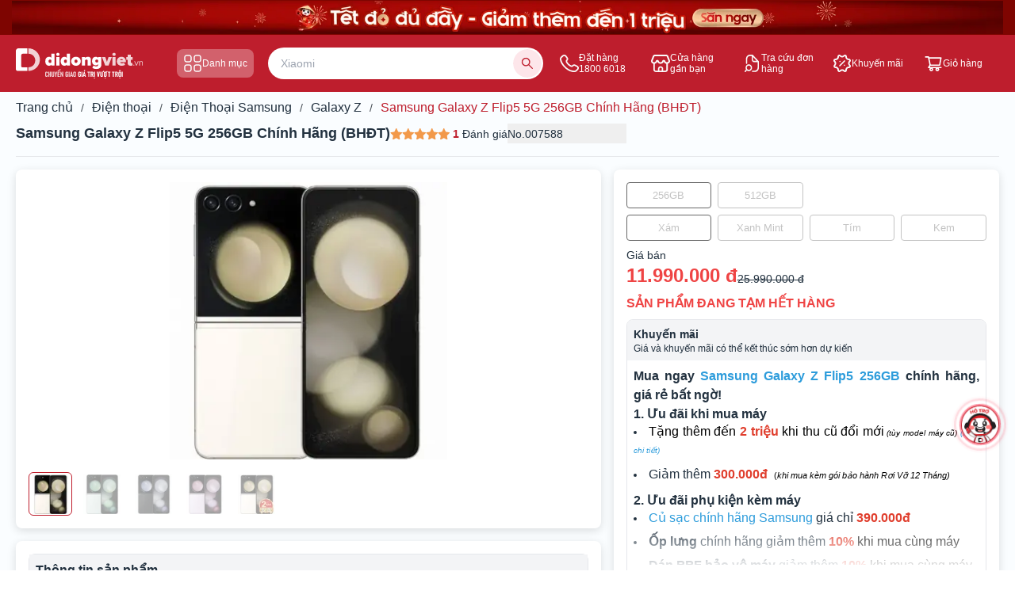

--- FILE ---
content_type: text/html; charset=utf-8
request_url: https://didongviet.vn/dien-thoai/samsung-galaxy-z-flip5-5g-256gb-bhdt.html
body_size: 59837
content:
<!DOCTYPE html><html lang="vi"><head><meta charSet="utf-8"/><meta name="twitter:card" content="summary_large_image"/><meta name="twitter:site" content="@didongvietvn"/><meta name="twitter:creator" content="@didongvietvn"/><meta property="fb:app_id" content="1156742738441869"/><meta property="og:type" content="website"/><meta property="og:locale" content="vi"/><meta name="viewport" content="width=device-width, initial-scale=1, maximum-scale=1, viewport-fit=cover"/><meta name="apple-mobile-web-app-status-bar-style" content="default"/><meta name="apple-mobile-web-app-title" content="Didongviet.vn"/><meta name="author" content="Di Động Việt"/><link rel="shortcut icon" href="/favicon.ico" color="#cd121d"/><link rel="apple-touch-icon" href="/favicon.ico"/><link rel="icon" sizes="32x32" type="image/png" href="/fav.jpg"/><title>Samsung Galaxy Z Flip5 5G 256GB Chính Hãng Giá Tốt (BHĐT)</title><meta name="robots" content="index,follow"/><meta name="description" content="Mua điện thoại Samsung Galaxy Z Flip5 5G 256GB BHĐT tại Didongviet. Hàng chính hãng, giá tốt, góp %, tradein, khuyến mãi, bảo hành vượt trội"/><meta property="og:title" content="Samsung Galaxy Z Flip5 5G 256GB Chính Hãng Giá Tốt (BHĐT)"/><meta property="og:description" content="Mua điện thoại Samsung Galaxy Z Flip5 5G 256GB BHĐT tại Didongviet. Hàng chính hãng, giá tốt, góp %, tradein, khuyến mãi, bảo hành vượt trội"/><meta property="og:url" content="https://didongviet.vn/dien-thoai/samsung-galaxy-z-flip5-5g.html"/><meta property="og:image" content="https://cdn-v2.didongviet.vn/files/products/2023/9/3/1/1696327893356_samsung_zflip5_kem_didongviet.png"/><meta property="og:image:alt" content="Samsung Galaxy Z Flip5 5G 256GB Chính Hãng Giá Tốt (BHĐT)"/><meta property="og:image:type" content="website"/><meta property="og:image:width" content="1200"/><meta property="og:image:height" content="675"/><meta property="og:site_name" content="Di Động Việt | Điện thoại, Tablet, LapTop, Phụ Kiện Chính Hãng"/><link rel="canonical" href="https://didongviet.vn/dien-thoai/samsung-galaxy-z-flip5-5g.html"/><meta name="keywords" content=""/><link rel="alternate" hrefLang="vi-VN" href="https://didongviet.vn/dien-thoai/samsung-galaxy-z-flip5-5g-256gb-bhdt.html/"/><link rel="alternate" hrefLang="x-default" href="https://didongviet.vn/dien-thoai/samsung-galaxy-z-flip5-5g-256gb-bhdt.html/"/><link rel="preload" href="/svg/Header/logowhite.svg" as="image" fetchPriority="high"/><script type="application/ld+json">{"@context":"https://schema.org","@type":"BreadcrumbList","itemListElement":[{"@type":"ListItem","position":1,"name":"Trang chủ","item":"https://didongviet.vn"},{"@type":"ListItem","position":2,"name":"Điện thoại","item":"https://didongviet.vn/dien-thoai.html"},{"@type":"ListItem","position":3,"name":"Điện Thoại Samsung","item":"https://didongviet.vn/samsung.html"},{"@type":"ListItem","position":4,"name":"Galaxy Z","item":"https://didongviet.vn/samsung-galaxy-z.html"},{"@type":"ListItem","position":5,"name":"Samsung Galaxy Z Flip5 5G 256GB Chính Hãng (BHĐT)","item":"https://didongviet.vn/dien-thoai/samsung-galaxy-z-flip5-5g-256gb-bhdt.html"}]}</script><script type="application/ld+json">{"@context":"https://schema.org","@type":"Product","@id":"https://didongviet.vn/dien-thoai/samsung-galaxy-z-flip5-5g-256gb-bhdt.html#CMH639S971","url":"https://didongviet.vn/dien-thoai/samsung-galaxy-z-flip5-5g-256gb-bhdt.html","name":"Samsung Galaxy Z Flip5 5G 256GB Chính Hãng (BHĐT)","image":"https://cdn-v2.didongviet.vn/files/products/2023/9/3/1/1696327893356_samsung_zflip5_kem_didongviet.png","description":"Mua điện thoại Samsung Galaxy Z Flip5 5G 256GB BHĐT tại Didongviet. Hàng chính hãng, giá tốt, góp %, tradein, khuyến mãi, bảo hành vượt trội","sku":"CMH639S971","offers":{"@type":"Offer","url":"https://didongviet.vn/dien-thoai/samsung-galaxy-z-flip5-5g-256gb-bhdt.html","price":"11990000","priceCurrency":"VND","availability":"https://schema.org/OutOfStock","priceValidUntil":"2026-12-18","itemCondition":"https://schema.org/NewCondition","seller":{"@type":"Organization","name":"Di Động Việt","url":"https://didongviet.vn"},"shippingDetails":{"@type":"OfferShippingDetails","shippingRate":{"@type":"MonetaryAmount","value":"0","currency":"VND"},"shippingDestination":{"@type":"DefinedRegion","addressCountry":"VN"},"deliveryTime":{"@type":"ShippingDeliveryTime","handlingTime":{"@type":"QuantitativeValue","minValue":0,"maxValue":1,"unitCode":"DAY"},"transitTime":{"@type":"QuantitativeValue","minValue":1,"maxValue":3,"unitCode":"DAY"}}},"hasMerchantReturnPolicy":{"@type":"MerchantReturnPolicy","applicableCountry":"VN","returnPolicyCategory":"https://schema.org/MerchantReturnFiniteReturnWindow","merchantReturnDays":7,"returnFees":"FreeReturn","returnMethod":"ReturnInStore"},"warranty":{"@type":"WarrantyPromise","durationOfWarranty":{"@type":"QuantitativeValue","value":12,"unitCode":"MON"}}},"aggregateRating":{"@type":"AggregateRating","ratingValue":5,"reviewCount":1},"review":[{"@type":"Review","author":{"@type":"Person","name":"Thanh Đức"},"reviewRating":{"@type":"Rating","ratingValue":5}}]}</script><meta name="id_item_erp" content="50018802"/><meta name="product_name" content="Samsung Galaxy Z Flip5 5G 256GB Chính Hãng (BHĐT)"/><meta name="variant_name" content="SAMSUNG GALAXY Z FLIP 5 5G 256GB (CTY) (ĐÃ KÍCH HOẠT) - Xám - New"/><meta name="img_item" content="https://cdn-v2.didongviet.vn/files/products/2023/9/3/1/1696327796965_samsung_zflip5_xam_didongviet.png"/><meta name="parent_id" content="50018801"/><link rel="preload" as="image" imageSrcSet="/_next/image/?url=https%3A%2F%2Fcdn-v2.didongviet.vn%2Ffiles%2Fproducts%2F2023%2F9%2F3%2F1%2F1696327893356_samsung_zflip5_kem_didongviet.png&amp;w=16&amp;q=75 16w, /_next/image/?url=https%3A%2F%2Fcdn-v2.didongviet.vn%2Ffiles%2Fproducts%2F2023%2F9%2F3%2F1%2F1696327893356_samsung_zflip5_kem_didongviet.png&amp;w=32&amp;q=75 32w, /_next/image/?url=https%3A%2F%2Fcdn-v2.didongviet.vn%2Ffiles%2Fproducts%2F2023%2F9%2F3%2F1%2F1696327893356_samsung_zflip5_kem_didongviet.png&amp;w=48&amp;q=75 48w, /_next/image/?url=https%3A%2F%2Fcdn-v2.didongviet.vn%2Ffiles%2Fproducts%2F2023%2F9%2F3%2F1%2F1696327893356_samsung_zflip5_kem_didongviet.png&amp;w=64&amp;q=75 64w, /_next/image/?url=https%3A%2F%2Fcdn-v2.didongviet.vn%2Ffiles%2Fproducts%2F2023%2F9%2F3%2F1%2F1696327893356_samsung_zflip5_kem_didongviet.png&amp;w=96&amp;q=75 96w, /_next/image/?url=https%3A%2F%2Fcdn-v2.didongviet.vn%2Ffiles%2Fproducts%2F2023%2F9%2F3%2F1%2F1696327893356_samsung_zflip5_kem_didongviet.png&amp;w=128&amp;q=75 128w, /_next/image/?url=https%3A%2F%2Fcdn-v2.didongviet.vn%2Ffiles%2Fproducts%2F2023%2F9%2F3%2F1%2F1696327893356_samsung_zflip5_kem_didongviet.png&amp;w=256&amp;q=75 256w, /_next/image/?url=https%3A%2F%2Fcdn-v2.didongviet.vn%2Ffiles%2Fproducts%2F2023%2F9%2F3%2F1%2F1696327893356_samsung_zflip5_kem_didongviet.png&amp;w=384&amp;q=75 384w, /_next/image/?url=https%3A%2F%2Fcdn-v2.didongviet.vn%2Ffiles%2Fproducts%2F2023%2F9%2F3%2F1%2F1696327893356_samsung_zflip5_kem_didongviet.png&amp;w=640&amp;q=75 640w, /_next/image/?url=https%3A%2F%2Fcdn-v2.didongviet.vn%2Ffiles%2Fproducts%2F2023%2F9%2F3%2F1%2F1696327893356_samsung_zflip5_kem_didongviet.png&amp;w=750&amp;q=75 750w, /_next/image/?url=https%3A%2F%2Fcdn-v2.didongviet.vn%2Ffiles%2Fproducts%2F2023%2F9%2F3%2F1%2F1696327893356_samsung_zflip5_kem_didongviet.png&amp;w=828&amp;q=75 828w, /_next/image/?url=https%3A%2F%2Fcdn-v2.didongviet.vn%2Ffiles%2Fproducts%2F2023%2F9%2F3%2F1%2F1696327893356_samsung_zflip5_kem_didongviet.png&amp;w=1080&amp;q=75 1080w, /_next/image/?url=https%3A%2F%2Fcdn-v2.didongviet.vn%2Ffiles%2Fproducts%2F2023%2F9%2F3%2F1%2F1696327893356_samsung_zflip5_kem_didongviet.png&amp;w=1200&amp;q=75 1200w, /_next/image/?url=https%3A%2F%2Fcdn-v2.didongviet.vn%2Ffiles%2Fproducts%2F2023%2F9%2F3%2F1%2F1696327893356_samsung_zflip5_kem_didongviet.png&amp;w=1920&amp;q=75 1920w, /_next/image/?url=https%3A%2F%2Fcdn-v2.didongviet.vn%2Ffiles%2Fproducts%2F2023%2F9%2F3%2F1%2F1696327893356_samsung_zflip5_kem_didongviet.png&amp;w=2048&amp;q=75 2048w, /_next/image/?url=https%3A%2F%2Fcdn-v2.didongviet.vn%2Ffiles%2Fproducts%2F2023%2F9%2F3%2F1%2F1696327893356_samsung_zflip5_kem_didongviet.png&amp;w=3840&amp;q=75 3840w" imageSizes="350px" fetchPriority="high"/><link rel="preload" as="image" imageSrcSet="/_next/image/?url=https%3A%2F%2Fcdn-v2.didongviet.vn%2Ffiles%2Fproducts%2F2023%2F9%2F3%2F1%2F1696327893356_samsung_zflip5_kem_didongviet.png&amp;w=64&amp;q=75 1x, /_next/image/?url=https%3A%2F%2Fcdn-v2.didongviet.vn%2Ffiles%2Fproducts%2F2023%2F9%2F3%2F1%2F1696327893356_samsung_zflip5_kem_didongviet.png&amp;w=128&amp;q=75 2x" fetchPriority="high"/><link rel="preload" as="image" imageSrcSet="/_next/image/?url=https%3A%2F%2Fcdn-v2.didongviet.vn%2Ffiles%2Fproducts%2F2023%2F9%2F3%2F1%2F1696327875362_samsung_zflip5_xanh_didongviet.png&amp;w=64&amp;q=75 1x, /_next/image/?url=https%3A%2F%2Fcdn-v2.didongviet.vn%2Ffiles%2Fproducts%2F2023%2F9%2F3%2F1%2F1696327875362_samsung_zflip5_xanh_didongviet.png&amp;w=128&amp;q=75 2x" fetchPriority="high"/><link rel="preload" as="image" imageSrcSet="/_next/image/?url=https%3A%2F%2Fcdn-v2.didongviet.vn%2Ffiles%2Fproducts%2F2023%2F9%2F3%2F1%2F1696327886570_samsung_zflip5_xam_didongviet.png&amp;w=64&amp;q=75 1x, /_next/image/?url=https%3A%2F%2Fcdn-v2.didongviet.vn%2Ffiles%2Fproducts%2F2023%2F9%2F3%2F1%2F1696327886570_samsung_zflip5_xam_didongviet.png&amp;w=128&amp;q=75 2x" fetchPriority="high"/><link rel="preload" as="image" imageSrcSet="/_next/image/?url=https%3A%2F%2Fcdn-v2.didongviet.vn%2Ffiles%2Fproducts%2F2023%2F9%2F3%2F1%2F1696327901351_samsung_zflip5_tim_didongviet_1.png&amp;w=64&amp;q=75 1x, /_next/image/?url=https%3A%2F%2Fcdn-v2.didongviet.vn%2Ffiles%2Fproducts%2F2023%2F9%2F3%2F1%2F1696327901351_samsung_zflip5_tim_didongviet_1.png&amp;w=128&amp;q=75 2x" fetchPriority="high"/><link rel="preload" as="image" imageSrcSet="/_next/image/?url=https%3A%2F%2Fcdn-v2.didongviet.vn%2Ffiles%2Fproducts%2F2023%2F11%2F13%2F1%2F1702404073462_samsung_z_flip5_didongviet.png&amp;w=64&amp;q=75 1x, /_next/image/?url=https%3A%2F%2Fcdn-v2.didongviet.vn%2Ffiles%2Fproducts%2F2023%2F11%2F13%2F1%2F1702404073462_samsung_z_flip5_didongviet.png&amp;w=128&amp;q=75 2x" fetchPriority="high"/><meta name="next-head-count" content="44"/><style>
                    #custom-progress-bar-container {
                        position: fixed;
                        top: 0;
                        left: 0;
                        right: 0;
                        height: 3px;
                        z-index: 99999;
                        background-color: transparent;
                        pointer-events: none;
                    }
                    #custom-progress-bar {
                        height: 100%;
                        width: 0%;
                        background-color: #FF4D4F;
                        transition: width 0.2s ease-out;
                        box-shadow: 0 0 10px #FF4D4F, 0 0 5px #FF4D4F;
                        position: relative;
                        overflow: hidden;
                    }
                    #custom-progress-bar::after {
                        content: '';
                        position: absolute;
                        top: 0;
                        left: 0;
                        right: 0;
                        bottom: 0;
                        background: linear-gradient(90deg, transparent, rgba(255, 255, 255, 0.3), transparent);
                        animation: shimmer 1.5s infinite;
                    }
                    @keyframes shimmer {
                        0% { transform: translateX(-100%); }
                        100% { transform: translateX(200%); }
                    }
                </style><script>
                    (function initProgressBar() {
                        // SSR check - only run on client
                        if (typeof window === 'undefined' || typeof document === 'undefined') return;
                        
                        // Wait for body to exist
                        if (!document.body) {
                            if (document.readyState === 'loading') {
                                document.addEventListener('DOMContentLoaded', initProgressBar);
                            } else {
                                setTimeout(initProgressBar, 0);
                            }
                            return;
                        }
                        
                        // Create progress bar container immediately
                        var container = document.createElement('div');
                        container.id = 'custom-progress-bar-container';
                        var bar = document.createElement('div');
                        bar.id = 'custom-progress-bar';
                        container.appendChild(bar);
                        document.body.appendChild(container);
                        
                        var progress = 0;
                        var loading = true;
                        
                        // Store state for React component
                        window.__customProgressBar = {
                            progress: progress,
                            loading: loading,
                            setProgress: function(val) {
                                progress = val;
                                bar.style.width = val + '%';
                                if (val === 100) {
                                    setTimeout(function() {
                                        loading = false;
                                        progress = 0;
                                        bar.style.width = '0%';
                                    }, 300);
                                }
                            }
                        };
                        
                        // Track initial load
                        if (document.readyState === 'loading') {
                            progress = 10;
                            bar.style.width = '10%';
                            
                            var progressInterval = setInterval(function() {
                                if (progress >= 90) {
                                    clearInterval(progressInterval);
                                    return;
                                }
                                var increment = progress < 30 ? 10 : progress < 60 ? 5 : 2;
                                progress = Math.min(progress + increment, 90);
                                bar.style.width = progress + '%';
                                window.__customProgressBar.progress = progress;
                            }, 150);
                            
                            document.addEventListener('DOMContentLoaded', function() {
                                progress = 50;
                                bar.style.width = '50%';
                                window.__customProgressBar.progress = 50;
                            });
                            
                            window.addEventListener('load', function() {
                                clearInterval(progressInterval);
                                progress = 100;
                                bar.style.width = '100%';
                                window.__customProgressBar.progress = 100;
                                setTimeout(function() {
                                    loading = false;
                                    progress = 0;
                                    bar.style.width = '0%';
                                    window.__customProgressBar.loading = false;
                                    window.__customProgressBar.progress = 0;
                                }, 300);
                            });
                        } else if (document.readyState === 'interactive') {
                            progress = 50;
                            bar.style.width = '50%';
                            window.__customProgressBar.progress = 50;
                            
                            var progressInterval = setInterval(function() {
                                if (progress >= 90) {
                                    clearInterval(progressInterval);
                                    return;
                                }
                                var increment = progress < 60 ? 5 : 2;
                                progress = Math.min(progress + increment, 90);
                                bar.style.width = progress + '%';
                                window.__customProgressBar.progress = progress;
                            }, 150);
                            
                            window.addEventListener('load', function() {
                                clearInterval(progressInterval);
                                progress = 100;
                                bar.style.width = '100%';
                                window.__customProgressBar.progress = 100;
                                setTimeout(function() {
                                    loading = false;
                                    progress = 0;
                                    bar.style.width = '0%';
                                    window.__customProgressBar.loading = false;
                                    window.__customProgressBar.progress = 0;
                                }, 300);
                            });
                        } else {
                            // Already loaded
                            progress = 100;
                            bar.style.width = '100%';
                            window.__customProgressBar.progress = 100;
                            setTimeout(function() {
                                loading = false;
                                progress = 0;
                                bar.style.width = '0%';
                                window.__customProgressBar.loading = false;
                                window.__customProgressBar.progress = 0;
                            }, 100);
                        }
                    })();
                </script><link rel="preconnect" href="https://didongviet.vn/"/><link rel="preconnect" href="https://cdn-v2.didongviet.vn/"/><link rel="preconnect" href="https://ecomws.didongviet.vn/"/><link rel="preconnect" href="https://connect.facebook.net"/><link rel="preconnect" href="https://www.googletagmanager.com"/><link rel="preconnect" href="https://chat-plugin.pancake.vn"/><link rel="dns-prefetch" href="https://didongviet.vn/"/><link rel="dns-prefetch" href="https://cdn-v2.didongviet.vn/"/><link rel="dns-prefetch" href="https://ecomws.didongviet.vn/"/><link rel="dns-prefetch" href="https://connect.facebook.net"/><link rel="dns-prefetch" href="https://chat-plugin.pancake.vn"/><link rel="preload" href="/_next/static/css/7314dde338e40f38.css" as="style" crossorigin="anonymous"/><link rel="stylesheet" href="/_next/static/css/7314dde338e40f38.css" crossorigin="anonymous" data-n-g=""/><link rel="preload" href="/_next/static/css/09e78db10a9a6eb2.css" as="style" crossorigin="anonymous"/><link rel="stylesheet" href="/_next/static/css/09e78db10a9a6eb2.css" crossorigin="anonymous"/><link rel="preload" href="/_next/static/css/be735a5aff74808b.css" as="style" crossorigin="anonymous"/><link rel="stylesheet" href="/_next/static/css/be735a5aff74808b.css" crossorigin="anonymous"/><noscript data-n-css=""></noscript><script defer="" crossorigin="anonymous" nomodule="" src="/_next/static/chunks/polyfills-c67a75d1b6f99dc8.js"></script><script defer="" src="/_next/static/chunks/497.570e060d567b113a.js" crossorigin="anonymous"></script><script defer="" src="/_next/static/chunks/3270.a1be70238ad1dbb4.js" crossorigin="anonymous"></script><script defer="" src="/_next/static/chunks/5893.017263c507a6e409.js" crossorigin="anonymous"></script><script defer="" src="/_next/static/chunks/8131.7cf6a9b35328fcc9.js" crossorigin="anonymous"></script><script defer="" src="/_next/static/chunks/7173.29a20c9aa7dac524.js" crossorigin="anonymous"></script><script defer="" src="/_next/static/chunks/3584.ff81225ee325e559.js" crossorigin="anonymous"></script><script defer="" src="/_next/static/chunks/2258-ec30d53e34dabdd0.js" crossorigin="anonymous"></script><script defer="" src="/_next/static/chunks/5400-d256a333a46fa2a2.js" crossorigin="anonymous"></script><script defer="" src="/_next/static/chunks/1024-2916c0323faa79b3.js" crossorigin="anonymous"></script><script defer="" src="/_next/static/chunks/6639.f9a5bf2d88902ba9.js" crossorigin="anonymous"></script><script defer="" src="/_next/static/chunks/4686.4fff538c41bf406c.js" crossorigin="anonymous"></script><script defer="" src="/_next/static/chunks/5964.84a12cb6f7c79b4f.js" crossorigin="anonymous"></script><script defer="" src="/_next/static/chunks/813.c454c183780f36d6.js" crossorigin="anonymous"></script><script defer="" src="/_next/static/chunks/5492.292dedbc72abc368.js" crossorigin="anonymous"></script><script defer="" src="/_next/static/chunks/4225.4c4413c46149c14e.js" crossorigin="anonymous"></script><script defer="" src="/_next/static/chunks/7057.0dbf5141ee7cc1c9.js" crossorigin="anonymous"></script><script defer="" src="/_next/static/chunks/4660.311582361fd423fc.js" crossorigin="anonymous"></script><script defer="" src="/_next/static/chunks/3225-9dbeec01358316ca.js" crossorigin="anonymous"></script><script defer="" src="/_next/static/chunks/8929-1e48ce15d23317b6.js" crossorigin="anonymous"></script><script defer="" src="/_next/static/chunks/7268.1829830c7fb2aa84.js" crossorigin="anonymous"></script><script defer="" src="/_next/static/chunks/2167.f7a580250533f278.js" crossorigin="anonymous"></script><script defer="" src="/_next/static/chunks/4055.d32c65d7e29bb2ea.js" crossorigin="anonymous"></script><script defer="" src="/_next/static/chunks/7705.9a483e1537a66585.js" crossorigin="anonymous"></script><script defer="" src="/_next/static/chunks/8817.030dd30ad175ba68.js" crossorigin="anonymous"></script><script defer="" src="/_next/static/chunks/6951.69e95e6d6cf4c9a2.js" crossorigin="anonymous"></script><script defer="" src="/_next/static/chunks/9374.314ec5fa9e44b4bc.js" crossorigin="anonymous"></script><script defer="" src="/_next/static/chunks/4250.cf44ad06b04301c4.js" crossorigin="anonymous"></script><script defer="" src="/_next/static/chunks/8450.a759762e51515b45.js" crossorigin="anonymous"></script><script defer="" src="/_next/static/chunks/4375.7c3992d841489ba9.js" crossorigin="anonymous"></script><script defer="" src="/_next/static/chunks/3349.23e70b1f25d52a80.js" crossorigin="anonymous"></script><script defer="" src="/_next/static/chunks/6496.bf4089c0ceb20b1e.js" crossorigin="anonymous"></script><script defer="" src="/_next/static/chunks/146.bd5cd2c6bda8f465.js" crossorigin="anonymous"></script><script defer="" src="/_next/static/chunks/1013.0be3cdfdbbd9358e.js" crossorigin="anonymous"></script><script defer="" src="/_next/static/chunks/7181.85d965c3cf06a3ca.js" crossorigin="anonymous"></script><script defer="" src="/_next/static/chunks/891.da8044922edad4f8.js" crossorigin="anonymous"></script><script defer="" src="/_next/static/chunks/4350.9bd0c2006a40aba9.js" crossorigin="anonymous"></script><script defer="" src="/_next/static/chunks/9815.3fb246dfaff34562.js" crossorigin="anonymous"></script><script defer="" src="/_next/static/chunks/7538-2795411954c853c5.js" crossorigin="anonymous"></script><script defer="" src="/_next/static/chunks/5011.0f476037fc9d36b1.js" crossorigin="anonymous"></script><script defer="" src="/_next/static/chunks/8232.c8eeb9b075dc5a02.js" crossorigin="anonymous"></script><script defer="" src="/_next/static/chunks/4797-2c2c7ccc89122c51.js" crossorigin="anonymous"></script><script defer="" src="/_next/static/chunks/7307.4950af11fc027118.js" crossorigin="anonymous"></script><script defer="" src="/_next/static/chunks/8276.030feb68b23d3c03.js" crossorigin="anonymous"></script><script defer="" src="/_next/static/chunks/2748.14e4cb147386a592.js" crossorigin="anonymous"></script><script defer="" src="/_next/static/chunks/9723.38606707bbca411d.js" crossorigin="anonymous"></script><script defer="" src="/_next/static/chunks/6867.aacb5ac6b5548fca.js" crossorigin="anonymous"></script><script defer="" src="/_next/static/chunks/3254.ada04a51e749e7f1.js" crossorigin="anonymous"></script><script defer="" src="/_next/static/chunks/9190.b21a85e1f941a748.js" crossorigin="anonymous"></script><script defer="" src="/_next/static/chunks/1665-5b2bfef04824e8e4.js" crossorigin="anonymous"></script><script defer="" src="/_next/static/chunks/2361-436cf0799e54ed98.js" crossorigin="anonymous"></script><script defer="" src="/_next/static/chunks/5791.0e4faf6084f005ae.js" crossorigin="anonymous"></script><script src="/_next/static/chunks/webpack-2d08dd8f4dac32b9.js" defer="" crossorigin="anonymous"></script><script src="/_next/static/chunks/framework-b7f794c4fb16d149.js" defer="" crossorigin="anonymous"></script><script src="/_next/static/chunks/main-1c41eaf06f569c44.js" defer="" crossorigin="anonymous"></script><script src="/_next/static/chunks/pages/_app-09e1abe979067bbb.js" defer="" crossorigin="anonymous"></script><script src="/_next/static/chunks/3f06fcd6-24937edc5c8d80b2.js" defer="" crossorigin="anonymous"></script><script src="/_next/static/chunks/2713-83bcd418394b9df8.js" defer="" crossorigin="anonymous"></script><script src="/_next/static/chunks/774-c7438f159014a261.js" defer="" crossorigin="anonymous"></script><script src="/_next/static/chunks/8159-959f2af6b24e13bf.js" defer="" crossorigin="anonymous"></script><script src="/_next/static/chunks/7066-5a0c1a890c92c394.js" defer="" crossorigin="anonymous"></script><script src="/_next/static/chunks/8469-4309ac056fa62ef0.js" defer="" crossorigin="anonymous"></script><script src="/_next/static/chunks/9391-3d765526f465c30e.js" defer="" crossorigin="anonymous"></script><script src="/_next/static/chunks/3932-ba33eb420ea354ad.js" defer="" crossorigin="anonymous"></script><script src="/_next/static/chunks/1604-67d642850a6460e4.js" defer="" crossorigin="anonymous"></script><script src="/_next/static/chunks/pages/%5Bslug%5D/%5Bid%5D-f8af787c08f9c052.js" defer="" crossorigin="anonymous"></script><script src="/_next/static/67cmfr61PBscDL7KugE03/_buildManifest.js" defer="" crossorigin="anonymous"></script><script src="/_next/static/67cmfr61PBscDL7KugE03/_ssgManifest.js" defer="" crossorigin="anonymous"></script><style id="__jsx-eb5849eaeed3dcc1">.bg-preorder.jsx-eb5849eaeed3dcc1{background:#fff239}.border-preorder.jsx-eb5849eaeed3dcc1{border-color:#fff239}</style><style id="__jsx-b0f905cc3c9f3ee7">#pkcp-button,.pkcp-button-rectangle,#pkcp .pkcp-button-wrapper{display:none!important}@-webkit-keyframes ring-pulse{0%{-webkit-transform:translate(-50%,-50%)scale(1);transform:translate(-50%,-50%)scale(1);opacity:1}100%{-webkit-transform:translate(-50%,-50%)scale(1.5);transform:translate(-50%,-50%)scale(1.5);opacity:0}}@-moz-keyframes ring-pulse{0%{-moz-transform:translate(-50%,-50%)scale(1);transform:translate(-50%,-50%)scale(1);opacity:1}100%{-moz-transform:translate(-50%,-50%)scale(1.5);transform:translate(-50%,-50%)scale(1.5);opacity:0}}@-o-keyframes ring-pulse{0%{-o-transform:translate(-50%,-50%)scale(1);transform:translate(-50%,-50%)scale(1);opacity:1}100%{-o-transform:translate(-50%,-50%)scale(1.5);transform:translate(-50%,-50%)scale(1.5);opacity:0}}@keyframes ring-pulse{0%{-webkit-transform:translate(-50%,-50%)scale(1);-moz-transform:translate(-50%,-50%)scale(1);-o-transform:translate(-50%,-50%)scale(1);transform:translate(-50%,-50%)scale(1);opacity:1}100%{-webkit-transform:translate(-50%,-50%)scale(1.5);-moz-transform:translate(-50%,-50%)scale(1.5);-o-transform:translate(-50%,-50%)scale(1.5);transform:translate(-50%,-50%)scale(1.5);opacity:0}}.ring-animation{position:absolute;top:50%;left:50%;-webkit-transform:translate(-50%,-50%);-moz-transform:translate(-50%,-50%);-ms-transform:translate(-50%,-50%);-o-transform:translate(-50%,-50%);transform:translate(-50%,-50%);border:2px solid rgba(250,28,61,.6);-webkit-border-radius:50%;-moz-border-radius:50%;border-radius:50%;width:100%;height:100%;-webkit-animation:ring-pulse 2s cubic-bezier(.4,0,.2,1)infinite;-moz-animation:ring-pulse 2s cubic-bezier(.4,0,.2,1)infinite;-o-animation:ring-pulse 2s cubic-bezier(.4,0,.2,1)infinite;animation:ring-pulse 2s cubic-bezier(.4,0,.2,1)infinite;pointer-events:none}.ring-animation-delay-1{-webkit-animation-delay:0s;-moz-animation-delay:0s;-o-animation-delay:0s;animation-delay:0s}.ring-animation-delay-2{-webkit-animation-delay:.5s;-moz-animation-delay:.5s;-o-animation-delay:.5s;animation-delay:.5s}.ring-animation-delay-3{-webkit-animation-delay:1s;-moz-animation-delay:1s;-o-animation-delay:1s;animation-delay:1s}@-webkit-keyframes shake{0%,100%{-webkit-transform:rotate(0deg);transform:rotate(0deg)}10%,30%,50%,70%,90%{-webkit-transform:rotate(-3deg);transform:rotate(-3deg)}20%,40%,60%,80%{-webkit-transform:rotate(3deg);transform:rotate(3deg)}}@-moz-keyframes shake{0%,100%{-moz-transform:rotate(0deg);transform:rotate(0deg)}10%,30%,50%,70%,90%{-moz-transform:rotate(-3deg);transform:rotate(-3deg)}20%,40%,60%,80%{-moz-transform:rotate(3deg);transform:rotate(3deg)}}@-o-keyframes shake{0%,100%{-o-transform:rotate(0deg);transform:rotate(0deg)}10%,30%,50%,70%,90%{-o-transform:rotate(-3deg);transform:rotate(-3deg)}20%,40%,60%,80%{-o-transform:rotate(3deg);transform:rotate(3deg)}}@keyframes shake{0%,100%{-webkit-transform:rotate(0deg);-moz-transform:rotate(0deg);-o-transform:rotate(0deg);transform:rotate(0deg)}10%,30%,50%,70%,90%{-webkit-transform:rotate(-3deg);-moz-transform:rotate(-3deg);-o-transform:rotate(-3deg);transform:rotate(-3deg)}20%,40%,60%,80%{-webkit-transform:rotate(3deg);-moz-transform:rotate(3deg);-o-transform:rotate(3deg);transform:rotate(3deg)}}.shake-animation{-webkit-animation:shake 2s ease-in-out infinite;-moz-animation:shake 2s ease-in-out infinite;-o-animation:shake 2s ease-in-out infinite;animation:shake 2s ease-in-out infinite}@-webkit-keyframes pulse-glow{0%,100%{-webkit-box-shadow:0 0 10px rgba(250,28,61,.5);box-shadow:0 0 10px rgba(250,28,61,.5)}50%{-webkit-box-shadow:0 0 20px rgba(250,28,61,.8),0 0 30px rgba(250,28,61,.4);box-shadow:0 0 20px rgba(250,28,61,.8),0 0 30px rgba(250,28,61,.4)}}@-moz-keyframes pulse-glow{0%,100%{-moz-box-shadow:0 0 10px rgba(250,28,61,.5);box-shadow:0 0 10px rgba(250,28,61,.5)}50%{-moz-box-shadow:0 0 20px rgba(250,28,61,.8),0 0 30px rgba(250,28,61,.4);box-shadow:0 0 20px rgba(250,28,61,.8),0 0 30px rgba(250,28,61,.4)}}@-o-keyframes pulse-glow{0%,100%{box-shadow:0 0 10px rgba(250,28,61,.5)}50%{box-shadow:0 0 20px rgba(250,28,61,.8),0 0 30px rgba(250,28,61,.4)}}@keyframes pulse-glow{0%,100%{-webkit-box-shadow:0 0 10px rgba(250,28,61,.5);-moz-box-shadow:0 0 10px rgba(250,28,61,.5);box-shadow:0 0 10px rgba(250,28,61,.5)}50%{-webkit-box-shadow:0 0 20px rgba(250,28,61,.8),0 0 30px rgba(250,28,61,.4);-moz-box-shadow:0 0 20px rgba(250,28,61,.8),0 0 30px rgba(250,28,61,.4);box-shadow:0 0 20px rgba(250,28,61,.8),0 0 30px rgba(250,28,61,.4)}}@-webkit-keyframes bounce-in{0%,100%{opacity:1}50%{opacity:.9}}@-moz-keyframes bounce-in{0%,100%{opacity:1}50%{opacity:.9}}@-o-keyframes bounce-in{0%,100%{opacity:1}50%{opacity:.9}}@keyframes bounce-in{0%,100%{opacity:1}50%{opacity:.9}}@-webkit-keyframes icon-float{0%,100%{-webkit-transform:translatey(0);transform:translatey(0)}50%{-webkit-transform:translatey(-3px);transform:translatey(-3px)}}@-moz-keyframes icon-float{0%,100%{-moz-transform:translatey(0);transform:translatey(0)}50%{-moz-transform:translatey(-3px);transform:translatey(-3px)}}@-o-keyframes icon-float{0%,100%{-o-transform:translatey(0);transform:translatey(0)}50%{-o-transform:translatey(-3px);transform:translatey(-3px)}}@keyframes icon-float{0%,100%{-webkit-transform:translatey(0);-moz-transform:translatey(0);-o-transform:translatey(0);transform:translatey(0)}50%{-webkit-transform:translatey(-3px);-moz-transform:translatey(-3px);-o-transform:translatey(-3px);transform:translatey(-3px)}}.contact-button{-webkit-transition:all.3s cubic-bezier(.4,0,.2,1);-moz-transition:all.3s cubic-bezier(.4,0,.2,1);-o-transition:all.3s cubic-bezier(.4,0,.2,1);transition:all.3s cubic-bezier(.4,0,.2,1)}.contact-button:hover{-webkit-box-shadow:0 10px 25px rgba(250,28,61,.4),0 0 20px rgba(250,28,61,.3);-moz-box-shadow:0 10px 25px rgba(250,28,61,.4),0 0 20px rgba(250,28,61,.3);box-shadow:0 10px 25px rgba(250,28,61,.4),0 0 20px rgba(250,28,61,.3)}.contact-button:active{opacity:.9}.contact-button-primary{-webkit-animation:pulse-glow 2s ease-in-out infinite;-moz-animation:pulse-glow 2s ease-in-out infinite;-o-animation:pulse-glow 2s ease-in-out infinite;animation:pulse-glow 2s ease-in-out infinite}.contact-button-primary:hover{-webkit-animation:pulse-glow 1s ease-in-out infinite;-moz-animation:pulse-glow 1s ease-in-out infinite;-o-animation:pulse-glow 1s ease-in-out infinite;animation:pulse-glow 1s ease-in-out infinite}.contact-icon{-webkit-transition:all.3s ease-in-out;-moz-transition:all.3s ease-in-out;-o-transition:all.3s ease-in-out;transition:all.3s ease-in-out}.contact-button:hover .contact-icon{-webkit-animation:icon-float 1s ease-in-out infinite;-moz-animation:icon-float 1s ease-in-out infinite;-o-animation:icon-float 1s ease-in-out infinite;animation:icon-float 1s ease-in-out infinite}.contact-text{-webkit-transition:all.3s ease-in-out;-moz-transition:all.3s ease-in-out;-o-transition:all.3s ease-in-out;transition:all.3s ease-in-out}.contact-button:hover .contact-text{letter-spacing:.5px}</style><style data-emotion="mantine-global animation-151xhna">@-webkit-keyframes animation-151xhna{from,to{opacity:0.4;}50%{opacity:1;}}@keyframes animation-151xhna{from,to{opacity:0.4;}50%{opacity:1;}}</style><style data-emotion="mantine 1avyp1d v4lv9f 1h6pkea pildck xizyzk ukbbnm 1supnlp 16ttirm 11by114 5a558y 1ut1du9">.mantine-v4lv9f{color:#000;border-bottom:1px solid #dee2e6;}.mantine-1h6pkea{display:-webkit-box;display:-webkit-flex;display:-ms-flexbox;display:flex;-webkit-align-items:center;-webkit-box-align:center;-ms-flex-align:center;align-items:center;-webkit-box-pack:center;-ms-flex-pack:center;-webkit-justify-content:center;justify-content:center;-webkit-transition:-webkit-transform 200ms ease;transition:transform 200ms ease;margin-right:0;margin-left:20px;width:24px;min-width:24px;}.mantine-1h6pkea[data-rotate]{-webkit-transform:rotate(180deg);-moz-transform:rotate(180deg);-ms-transform:rotate(180deg);transform:rotate(180deg);}.mantine-pildck{color:inherit;font-weight:400;-webkit-flex:1;-ms-flex:1;flex:1;overflow:hidden;text-overflow:ellipsis;}.mantine-xizyzk{-webkit-tap-highlight-color:transparent;font-family:-apple-system,BlinkMacSystemFont,Segoe UI,Roboto,Helvetica,Arial,sans-serif,Apple Color Emoji,Segoe UI Emoji;cursor:pointer;border:0;padding:0;-webkit-appearance:none;-moz-appearance:none;-ms-appearance:none;appearance:none;font-size:16px;background-color:transparent;text-align:left;color:#000;-webkit-text-decoration:none;text-decoration:none;box-sizing:border-box;-webkit-tap-highlight-color:transparent;font-family:-apple-system,BlinkMacSystemFont,Segoe UI,Roboto,Helvetica,Arial,sans-serif,Apple Color Emoji,Segoe UI Emoji;width:100%;display:-webkit-box;display:-webkit-flex;display:-ms-flexbox;display:flex;-webkit-align-items:center;-webkit-box-align:center;-ms-flex-align:center;align-items:center;-webkit-flex-direction:row-reverse;-ms-flex-direction:row-reverse;flex-direction:row-reverse;padding:16px 8px;padding-left:calc(12px + 4px);text-align:left;color:#000;}.mantine-xizyzk:focus{outline-offset:2px;outline:2px solid #339af0;}.mantine-xizyzk:focus:not(:focus-visible){outline:none;}.mantine-xizyzk:focus{outline-offset:2px;outline:2px solid #339af0;}.mantine-xizyzk:focus:not(:focus-visible){outline:none;}@media (hover: hover){.mantine-xizyzk:hover{background-color:#f8f9fa;}}@media (hover: none){.mantine-xizyzk:active{background-color:#f8f9fa;}}.mantine-xizyzk:disabled{opacity:0.4;cursor:not-allowed;}@media (hover: hover){.mantine-xizyzk:disabled:hover{background-color:transparent;}}@media (hover: none){.mantine-xizyzk:disabled:active{background-color:transparent;}}.mantine-ukbbnm{padding:16px;padding-top:calc(10px / 2);}.mantine-1supnlp{font-family:-apple-system,BlinkMacSystemFont,Segoe UI,Roboto,Helvetica,Arial,sans-serif,Apple Color Emoji,Segoe UI Emoji;word-break:break-word;line-height:1.55;}.mantine-16ttirm{display:-webkit-box;display:-webkit-flex;display:-ms-flexbox;display:flex;-webkit-align-items:center;-webkit-box-align:center;-ms-flex-align:center;align-items:center;}.mantine-11by114{font-family:-apple-system,BlinkMacSystemFont,Segoe UI,Roboto,Helvetica,Arial,sans-serif,Apple Color Emoji,Segoe UI Emoji;-webkit-tap-highlight-color:transparent;color:#1c7ed6;font-size:inherit;line-height:1.55;-webkit-text-decoration:none;text-decoration:none;background-color:transparent;cursor:pointer;padding:0;border:0;line-height:1;white-space:nowrap;-webkit-tap-highlight-color:transparent;}.mantine-11by114:focus{outline-offset:2px;outline:2px solid #339af0;}.mantine-11by114:focus:not(:focus-visible){outline:none;}@media (hover: hover){.mantine-11by114:hover{-webkit-text-decoration:underline;text-decoration:underline;}}@media (hover: none){.mantine-11by114:active{-webkit-text-decoration:underline;text-decoration:underline;}}.mantine-5a558y{font-family:-apple-system,BlinkMacSystemFont,Segoe UI,Roboto,Helvetica,Arial,sans-serif,Apple Color Emoji,Segoe UI Emoji;-webkit-tap-highlight-color:transparent;color:inherit;font-size:14px;line-height:1.55;-webkit-text-decoration:none;text-decoration:none;margin-left:10px;margin-right:10px;color:#495057;line-height:1;display:-webkit-box;display:-webkit-flex;display:-ms-flexbox;display:flex;-webkit-align-items:center;-webkit-box-align:center;-ms-flex-align:center;align-items:center;-webkit-box-pack:center;-ms-flex-pack:center;-webkit-justify-content:center;justify-content:center;}.mantine-5a558y:focus{outline-offset:2px;outline:2px solid #339af0;}.mantine-5a558y:focus:not(:focus-visible){outline:none;}.mantine-1ut1du9{font-family:-apple-system,BlinkMacSystemFont,Segoe UI,Roboto,Helvetica,Arial,sans-serif,Apple Color Emoji,Segoe UI Emoji;-webkit-tap-highlight-color:transparent;color:#1c7ed6;font-size:inherit;line-height:1.55;-webkit-text-decoration:none;text-decoration:none;background-color:transparent;cursor:pointer;padding:0;border:0;}.mantine-1ut1du9:focus{outline-offset:2px;outline:2px solid #339af0;}.mantine-1ut1du9:focus:not(:focus-visible){outline:none;}@media (hover: hover){.mantine-1ut1du9:hover{-webkit-text-decoration:underline;text-decoration:underline;}}@media (hover: none){.mantine-1ut1du9:active{-webkit-text-decoration:underline;text-decoration:underline;}}</style></head><body class="max-md:no-scrollbar"><div class="max-md:hidden" id="fb-root"></div><div class="fb-customerchat max-md:hidden" id="fb-customer-chat"></div><noscript><iframe src="https://www.googletagmanager.com/ns.html?id=GTM-NLXNZL6" height="0" width="0" style="display:none;visibility:hidden"></iframe></noscript><div id="__next"><main><style data-emotion="css-global zl4edr">html{font-family:sans-serif;line-height:1.15;-webkit-text-size-adjust:100%;-moz-text-size-adjust:100%;-ms-text-size-adjust:100%;text-size-adjust:100%;}body{margin:0;}article,aside,footer,header,nav,section,figcaption,figure,main{display:block;}h1{font-size:2em;}hr{box-sizing:content-box;height:0;overflow:visible;}pre{font-family:monospace,monospace;font-size:1em;}a{background:transparent;text-decoration-skip:objects;}a:active,a:hover{outline-width:0;}abbr[title]{border-bottom:none;-webkit-text-decoration:underline;text-decoration:underline;}b,strong{font-weight:bolder;}code,kbp,samp{font-family:monospace,monospace;font-size:1em;}dfn{font-style:italic;}mark{background-color:#ff0;color:#000;}small{font-size:80%;}sub,sup{font-size:75%;line-height:0;position:relative;vertical-align:baseline;}sup{top:-0.5em;}sub{bottom:-0.25em;}audio,video{display:inline-block;}audio:not([controls]){display:none;height:0;}img{border-style:none;vertical-align:middle;}svg:not(:root){overflow:hidden;}button,input,optgroup,select,textarea{font-family:sans-serif;font-size:100%;line-height:1.15;margin:0;}button,input{overflow:visible;}button,select{text-transform:none;}button,[type=reset],[type=submit]{-webkit-appearance:button;}button::-moz-focus-inner,[type=button]::-moz-focus-inner,[type=reset]::-moz-focus-inner,[type=submit]::-moz-focus-inner{border-style:none;padding:0;}button:-moz-focusring,[type=button]:-moz-focusring,[type=reset]:-moz-focusring,[type=submit]:-moz-focusring{outline:1px dotted ButtonText;}legend{box-sizing:border-box;color:inherit;display:table;max-width:100%;padding:0;white-space:normal;}progress{display:inline-block;vertical-align:baseline;}textarea{overflow:auto;}[type=checkbox],[type=radio]{box-sizing:border-box;padding:0;}[type=number]::-webkit-inner-spin-button,[type=number]::-webkit-outer-spin-button{height:auto;}[type=search]{-webkit-appearance:none;-moz-appearance:none;-ms-appearance:none;appearance:none;}[type=search]::-webkit-search-cancel-button,[type=search]::-webkit-search-decoration{-webkit-appearance:none;-moz-appearance:none;-ms-appearance:none;appearance:none;}::-webkit-file-upload-button{-webkit-appearance:button;-moz-appearance:button;-ms-appearance:button;appearance:button;font:inherit;}details,menu{display:block;}summary{display:-webkit-box;display:-webkit-list-item;display:-ms-list-itembox;display:list-item;}canvas{display:inline-block;}template{display:none;}[hidden]{display:none;}</style><style data-emotion="css-global 1j3c5om">*,*::before,*::after{box-sizing:border-box;}html{-webkit-print-color-scheme:light;color-scheme:light;}body{font-family:-apple-system,BlinkMacSystemFont,Segoe UI,Roboto,Helvetica,Arial,sans-serif,Apple Color Emoji,Segoe UI Emoji;background-color:#fff;color:#000;line-height:1.55;font-size:16px;-webkit-font-smoothing:antialiased;-moz-osx-font-smoothing:grayscale;}</style><div class="relative bg-bgddv antialiased"><style>
                    @media (max-height: 900px) {
                        .label-position {
                            display: none !important;
                        }
                    }
                    /* Responsive background trên mobile */
                    @media (max-width: 1023px) {
                        .theme-background {
                            position: absolute !important;
                            background-attachment: scroll !important;
                        }
                    }
                </style><div id="top-banner" class="top-banner relative z-[9999] transition-all duration-300"><div class="bg-red-700"><div style="height:44px;width:100%" class="w-full overflow-hidden max-md:hidden"><div id="topBanner" class="flex h-full w-full items-center justify-center overflow-hidden"></div></div><div style="height:50px" class="w-full md:hidden"></div></div></div><header id="header" class="w-full z-[9999] sticky top-0"><div class="page-header flex w-full min-w-full items-center justify-center h-[72px] max-md:h-[100px] transition-all duration-300"><div class="container"><div class="w-full items-center flex flex-row justify-between max-md:grid max-md:grid-cols-4 md:gap-x-4 max-md:gap-y-2"><div class="max-md:col-span-1 flex items-center justify-start md:hidden"><button id="menu-mobile" aria-label="Menu Mobile" class="max-md:w-full"><svg width="25" height="26" viewBox="0 0 25 26" fill="none" xmlns="http://www.w3.org/2000/svg"><path d="M21.875 6.75H3.125" stroke="white" stroke-width="1.5" stroke-linecap="round"></path><path d="M21.875 13H3.125" stroke="white" stroke-width="1.5" stroke-linecap="round"></path><path d="M21.875 19.25H3.125" stroke="white" stroke-width="1.5" stroke-linecap="round"></path></svg></button></div><div class="md:w-[15%] max-md:!col-span-2 flex flex-row justify-between max-md:justify-center items-center gap-8"><div><a title="Di Động Việt - Hệ thống bán lẻ Điện thoại, Macbook, Phụ kiện chính hãng" href="/"><div class="md:hidden text-center"><img alt="Di Động Việt - Chuyển giao giá trị vượt trội" fetchPriority="high" width="126" height="30" decoding="async" data-nimg="1" class="mx-auto" style="color:transparent" src="/svg/Header/logowhite.svg"/></div><div class="max-md:hidden"><img alt="Di Động Việt - Chuyển giao giá trị vượt trội" fetchPriority="high" width="160" height="45" decoding="async" data-nimg="1" style="color:transparent;object-fit:contain" src="/svg/Header/logowhite.svg"/></div></a></div></div><div class="col-span-1 md:hidden flex justify-end items-center"><a title="Giỏ hàng" target="_self" href="/check-out/"><div class="w-full h-full flex items-center justify-start menuhover gap-2 p-1 overflow-hidden"><div class="relative"><svg viewBox="0 0 1024 1024" data-icon="shopping-cart" width="24" height="24" fill="#FFF" aria-hidden="true"><path d="M922.9 701.9H327.4l29.9-60.9 496.8-.9c16.8 0 31.2-12 34.2-28.6l68.8-385.1c1.8-10.1-.9-20.5-7.5-28.4a34.99 34.99 0 0 0-26.6-12.5l-632-2.1-5.4-25.4c-3.4-16.2-18-28-34.6-28H96.5a35.3 35.3 0 1 0 0 70.6h125.9L246 312.8l58.1 281.3-74.8 122.1a34.96 34.96 0 0 0-3 36.8c6 11.9 18.1 19.4 31.5 19.4h62.8a102.43 102.43 0 0 0-20.6 61.7c0 56.6 46 102.6 102.6 102.6s102.6-46 102.6-102.6c0-22.3-7.4-44-20.6-61.7h161.1a102.43 102.43 0 0 0-20.6 61.7c0 56.6 46 102.6 102.6 102.6s102.6-46 102.6-102.6c0-22.3-7.4-44-20.6-61.7H923c19.4 0 35.3-15.8 35.3-35.3a35.42 35.42 0 0 0-35.4-35.2zM305.7 253l575.8 1.9-56.4 315.8-452.3.8L305.7 253zm96.9 612.7c-17.4 0-31.6-14.2-31.6-31.6 0-17.4 14.2-31.6 31.6-31.6s31.6 14.2 31.6 31.6a31.6 31.6 0 0 1-31.6 31.6zm325.1 0c-17.4 0-31.6-14.2-31.6-31.6 0-17.4 14.2-31.6 31.6-31.6s31.6 14.2 31.6 31.6a31.6 31.6 0 0 1-31.6 31.6z"></path></svg></div><div class="max-md:hidden"><div class="flex justify-center items-center overflow-hidden"><p class="text-12 text-white truncate-multiline !line-clamp-2">Giỏ hàng</p></div></div></div></a></div><div class="col-span-1 max-md:hidden"><button class="w-full max-md:hidden !border-0 bg-white_transparent focus:!border-0 text-white text-12 px-2 text-nowrap rounded-lg h-9 border-none centered gap-2" aria-describedby=":R8vlb6:"><svg width="24" height="24" viewBox="0 0 24 24" fill="none" xmlns="http://www.w3.org/2000/svg"><path d="M2 18C2 16.46 2 15.69 2.347 15.124C2.541 14.807 2.807 14.541 3.124 14.347C3.689 14 4.46 14 6 14C7.54 14 8.31 14 8.876 14.347C9.193 14.541 9.459 14.807 9.653 15.124C10 15.689 10 16.46 10 18C10 19.54 10 20.31 9.653 20.877C9.459 21.193 9.193 21.459 8.876 21.653C8.311 22 7.54 22 6 22C4.46 22 3.69 22 3.124 21.653C2.80735 21.4593 2.54108 21.1934 2.347 20.877C2 20.31 2 19.54 2 18ZM14 18C14 16.46 14 15.69 14.347 15.124C14.541 14.807 14.807 14.541 15.124 14.347C15.689 14 16.46 14 18 14C19.54 14 20.31 14 20.877 14.347C21.193 14.541 21.459 14.807 21.653 15.124C22 15.689 22 16.46 22 18C22 19.54 22 20.31 21.653 20.877C21.4589 21.1931 21.1931 21.4589 20.877 21.653C20.31 22 19.54 22 18 22C16.46 22 15.69 22 15.124 21.653C14.8073 21.4593 14.5411 21.1934 14.347 20.877C14 20.31 14 19.54 14 18ZM2 6C2 4.46 2 3.69 2.347 3.124C2.541 2.807 2.807 2.541 3.124 2.347C3.689 2 4.46 2 6 2C7.54 2 8.31 2 8.876 2.347C9.193 2.541 9.459 2.807 9.653 3.124C10 3.689 10 4.46 10 6C10 7.54 10 8.31 9.653 8.876C9.459 9.193 9.193 9.459 8.876 9.653C8.311 10 7.54 10 6 10C4.46 10 3.69 10 3.124 9.653C2.80724 9.45904 2.54096 9.19277 2.347 8.876C2 8.311 2 7.54 2 6ZM14 6C14 4.46 14 3.69 14.347 3.124C14.541 2.807 14.807 2.541 15.124 2.347C15.689 2 16.46 2 18 2C19.54 2 20.31 2 20.877 2.347C21.193 2.541 21.459 2.807 21.653 3.124C22 3.689 22 4.46 22 6C22 7.54 22 8.31 21.653 8.876C21.459 9.193 21.193 9.459 20.877 9.653C20.31 10 19.54 10 18 10C16.46 10 15.69 10 15.124 9.653C14.8072 9.45904 14.541 9.19277 14.347 8.876C14 8.311 14 7.54 14 6Z" stroke="#FAFAFA" stroke-width="1.5" stroke-linecap="round" stroke-linejoin="round"></path></svg>Danh mục</button></div><div class="w-[28%] flex gap-x-8 flex-row max-md:col-span-5 max-md:hidden"><div class="SearchBox_searchContainer__0tTKo"><div class="mx-auto w-full"><div class="SearchBox_inputWrapper__PkKGH" aria-describedby=":Ravlb6:"><input autoComplete="off" autoCorrect="off" spellcheck="false" placeholder="" class="ant-input css-pjc478 ant-input-outlined SearchBox_inputField__SUD3g input-search w-full !py-2 md:!py-2.5 !pl-4 !text-14 !border-0" type="text" value=""/><div class="absolute right-0.5 top-[50%] translate-y-[-50%] flex items-center justify-center w-[32px] h-[32px] md:w-[36px] md:h-[36px] !rounded-full overflow-hidden text-gray-400"><button type="button" class="SearchBox_searchButton__pSr4B"><span role="img" aria-label="search" style="color:#be1e2d;font-size:16px" class="anticon anticon-search"><svg viewBox="64 64 896 896" focusable="false" data-icon="search" width="1em" height="1em" fill="currentColor" aria-hidden="true"><path d="M909.6 854.5L649.9 594.8C690.2 542.7 712 479 712 412c0-80.2-31.3-155.4-87.9-212.1-56.6-56.7-132-87.9-212.1-87.9s-155.5 31.3-212.1 87.9C143.2 256.5 112 331.8 112 412c0 80.1 31.3 155.5 87.9 212.1C256.5 680.8 331.8 712 412 712c67 0 130.6-21.8 182.7-62l259.7 259.6a8.2 8.2 0 0011.6 0l43.6-43.5a8.2 8.2 0 000-11.6zM570.4 570.4C528 612.7 471.8 636 412 636s-116-23.3-158.4-65.6C211.3 528 188 471.8 188 412s23.3-116.1 65.6-158.4C296 211.3 352.2 188 412 188s116.1 23.2 158.4 65.6S636 352.2 636 412s-23.3 116.1-65.6 158.4z"></path></svg></span></button></div></div></div></div></div><div class="w-[45%] max-md:hidden max-md:col-span-1"><div class="w-full grid grid-cols-5 max-md:hidden gap-4"><div class="col-span-1"><a title="Đặt hàng 1800 6018" target="_self" href="tel:18006018"><div class="w-full h-full flex items-center justify-start menuhover gap-2 p-1 overflow-hidden"><div class="relative"><svg width="24" height="24" viewBox="0 0 24 24" fill="none" xmlns="http://www.w3.org/2000/svg"><path fill-rule="evenodd" clip-rule="evenodd" d="M3.05577 1.94336C4.55349 0.50447 7.01973 0.760141 8.27378 2.37979L9.82688 4.38234C10.8483 5.69994 10.7573 7.54077 9.54505 8.70497L9.25216 8.98799C9.21894 9.1068 9.21557 9.23155 9.24231 9.35187C9.31984 9.83705 9.7395 10.8645 11.4969 12.5531C13.2543 14.2417 14.3249 14.646 14.8344 14.7222C14.9628 14.7471 15.0954 14.7434 15.2221 14.7114L15.7242 14.2286C16.8023 13.1941 18.4563 13.0002 19.7903 13.7007L22.1409 14.9374C24.1555 15.9934 24.6637 18.6381 23.0147 20.2232L21.2659 21.9023C20.7146 22.4315 19.9737 22.8727 19.0704 22.9548C16.8429 23.1557 11.6532 22.8989 6.19765 17.6582C1.1064 12.766 0.129253 8.49924 0.00495589 6.39679C-0.0565773 5.33368 0.462763 4.43467 1.12486 3.79965L3.05577 1.94336ZM6.79698 3.44885C6.17304 2.64378 5.01129 2.57957 4.35658 3.20864L2.42444 5.06374C2.01832 5.45378 1.82388 5.88426 1.84849 6.29571C1.94694 7.96649 2.73457 11.8158 7.49969 16.3941C12.4986 21.196 17.1149 21.3399 18.8993 21.1781C19.2636 21.146 19.6254 20.9629 19.9638 20.6383L21.7114 18.958C22.4227 18.2754 22.2664 17.0315 21.2597 16.5035L18.9092 15.268C18.2594 14.9279 17.4988 15.0397 17.0263 15.4939L16.4663 16.0326L15.8141 15.4C16.4663 16.0326 16.4651 16.0338 16.4638 16.0338L16.4626 16.0362L16.4589 16.0397L16.4503 16.0469L16.4318 16.0635C16.3799 16.1101 16.3239 16.1523 16.2645 16.1896C16.166 16.2526 16.0356 16.3228 15.8719 16.381C15.5396 16.5011 15.099 16.5654 14.5551 16.4845C13.4881 16.3263 12.0741 15.6235 10.1948 13.8184C8.31685 12.0132 7.58338 10.6552 7.41847 9.62538C7.33355 9.09977 7.40124 8.67405 7.52677 8.35297C7.59585 8.1723 7.69477 8.00363 7.81967 7.85352L7.85905 7.8119L7.87628 7.79406L7.88366 7.78693L7.88735 7.78336L7.88981 7.78098L8.24424 7.44088C8.77097 6.93311 8.84481 6.09237 8.34885 5.45141L6.79698 3.44885Z" fill="#FAFAFA"></path></svg></div><div class="max-md:hidden"><div class="flex justify-center items-center overflow-hidden"><p class="text-12 text-white truncate-multiline !line-clamp-2">Đặt hàng 1800 6018</p></div></div></div></a></div><div class="col-span-1"><a title="Cửa hàng gần bạn" target="_self" href="/cua-hang-gan-ban/"><div class="w-full h-full flex items-center justify-start menuhover gap-2 p-1 overflow-hidden"><div class="relative"><svg width="24" height="24" viewBox="0 0 24 24" fill="none" xmlns="http://www.w3.org/2000/svg"><path fill-rule="evenodd" clip-rule="evenodd" d="M21.7804 2.76473L23.7413 7.87842C24.1679 8.86859 24.0625 9.99089 23.4578 10.8956C22.9433 11.5813 22.1988 12.0851 21.3434 12.3266V19.8695C21.3248 20.7169 20.9484 21.5225 20.2971 22.1092C19.6457 22.6959 18.7729 23.0155 17.8705 22.9976H6.45981C5.5463 23.0306 4.65691 22.718 3.99081 22.13C3.32471 21.5421 2.93758 20.7278 2.91611 19.8695V12.4375C2.08446 12.2586 1.33539 11.835 0.778069 11.2284C-0.0232924 10.289 -0.222038 9.01651 0.258326 7.90061L2.20736 2.77583C2.66703 1.68289 3.80312 0.974594 5.05414 1.00101H18.9337C20.1827 0.969569 21.3198 1.67402 21.7804 2.76473ZM13.5962 21.1895H13.6063V21.2228C13.6027 21.2118 13.5994 21.2007 13.5962 21.1895ZM13.5962 21.1895H10.5941C10.6054 21.1048 10.6054 21.0191 10.5941 20.9344V18.5939C10.6147 18.2419 10.7881 17.9133 11.0739 17.6848C11.3597 17.4562 11.7328 17.3478 12.1061 17.3848C12.8484 17.3337 13.4963 17.853 13.559 18.5495V20.9233C13.559 21.0133 13.5715 21.1028 13.5962 21.1895ZM17.8115 21.1895H15.3191C15.3303 21.1048 15.3303 21.0191 15.3191 20.9344V18.5939C15.2549 16.9605 13.7986 15.6821 12.0589 15.732C10.3146 15.6758 8.85095 16.956 8.78685 18.5939V20.9677C8.7756 21.0524 8.7756 21.1381 8.78685 21.2228H6.40075C5.53064 21.2605 4.7916 20.631 4.74702 19.8141V12.4153C6.32086 12.1922 7.58486 11.0802 7.92454 9.61996C8.34059 11.3916 10.0721 12.6122 11.9998 12.4929C13.8927 12.5674 15.5701 11.3568 15.9806 9.61996C16.3129 11.1722 17.6819 12.3408 19.3589 12.504V19.8695C19.2867 20.6255 18.6196 21.2089 17.8115 21.2228V21.1895ZM20.174 10.5517C20.8002 10.5363 21.3803 10.2391 21.7332 9.75307V9.78635C21.9783 9.39856 22.0091 8.92355 21.8159 8.5107L19.8668 3.46357C19.6939 3.13348 19.3242 2.93571 18.9337 2.9644H5.05414C4.67839 2.93214 4.31754 3.11026 4.13278 3.4192L2.18374 8.5107C1.93043 8.98149 1.97592 9.54535 2.30186 9.97493C2.59627 10.3147 3.01991 10.5335 3.4831 10.585C3.63222 10.6014 3.78285 10.6014 3.93197 10.585C4.84088 10.6316 5.66177 10.0777 5.90463 9.25391C6.08486 8.31624 6.94549 7.62881 7.95998 7.6122C8.9854 7.61175 9.85802 8.31346 10.0153 9.265C10.2558 10.0939 11.0874 10.647 11.9998 10.585C12.9198 10.6426 13.7512 10.0722 13.9725 9.23172C14.1433 8.28734 15.0078 7.59215 16.0278 7.57892C17.0494 7.57761 17.9206 8.2735 18.0832 9.22063C18.3238 10.0557 19.1606 10.6136 20.0795 10.5517H20.174Z" fill="#FAFAFA"></path></svg></div><div class="max-md:hidden"><div class="flex justify-center items-center overflow-hidden"><p class="text-12 text-white truncate-multiline !line-clamp-2">Cửa hàng gần bạn</p></div></div></div></a></div><div class="col-span-1"><a title="Tra cứu đơn hàng" target="_self" href="/tra-cuu/"><div class="w-full h-full flex items-center justify-start menuhover gap-2 p-1 overflow-hidden"><div class="relative"><svg width="24" height="24" viewBox="0 0 24 24" fill="none" xmlns="http://www.w3.org/2000/svg"><path fill-rule="evenodd" clip-rule="evenodd" d="M4.73759 15.3994C5.45852 14.0014 6.83378 13.1341 8.32629 13.1364C10.0921 13.1643 11.6418 14.401 12.1703 16.2036C12.6987 18.0062 12.0865 19.9682 10.6519 21.0698C9.21723 22.1714 7.28382 22.1642 5.85641 21.0519L4.3389 22.7425C4.18905 22.9037 3.9863 22.9961 3.77376 23C3.57033 23.0022 3.37446 22.9176 3.22955 22.7648C2.92348 22.437 2.92348 21.9059 3.22955 21.5781L4.74706 19.8539H4.86218C4.0644 18.5045 4.01665 16.7974 4.73759 15.3994ZM5.80408 17.514C5.80408 19.0041 6.93331 20.2122 8.32629 20.2122V20.1786C9.70709 20.1787 10.8313 18.991 10.8485 17.514C10.8485 16.0238 9.71926 14.8157 8.32629 14.8157C6.93331 14.8157 5.80408 16.0238 5.80408 17.514Z" fill="#FAFAFA"></path><path fill-rule="evenodd" clip-rule="evenodd" d="M13.3915 1.24631L20.7174 9.08345C20.892 9.23887 20.995 9.46754 21 9.71042V17.5476C21 18.958 20.4763 20.3107 19.544 21.308C18.6117 22.3053 17.3473 22.8656 16.0289 22.8656H13.0252C12.5917 22.8656 12.2403 22.4897 12.2403 22.0259C12.2403 21.5622 12.5917 21.1862 13.0252 21.1862H15.9765C17.855 21.1862 19.3778 19.5571 19.3778 17.5476V10.5501H14.93C13.3429 10.544 12.0577 9.1691 12.0519 7.47124V2.71297H9.69718C7.82107 2.71912 6.30161 4.34461 6.29587 6.35164V11.9496C6.29587 12.4133 5.94445 12.7893 5.51095 12.7893C5.07745 12.7893 4.72603 12.4133 4.72603 11.9496V6.35164C4.71767 4.9354 5.23772 3.57408 6.1709 2.56948C7.10408 1.56487 8.37329 0.999972 9.69718 1H12.8369C13.045 1.0002 13.2445 1.08879 13.3915 1.24631ZM13.6218 3.86615V7.47123C13.6218 8.24415 14.2075 8.87072 14.93 8.87072H18.258L13.6218 3.86615Z" fill="#FAFAFA"></path></svg></div><div class="max-md:hidden"><div class="flex justify-center items-center overflow-hidden"><p class="text-12 text-white truncate-multiline !line-clamp-2">Tra cứu đơn hàng</p></div></div></div></a></div><div class="col-span-1"><a title="Khuyến mãi" target="_blank" href="https://didongviet.vn/dchannel/khuyen-mai/"><div class="w-full h-full flex items-center justify-start menuhover gap-2 p-1 overflow-hidden"><div class="relative"><svg width="24" height="24" viewBox="0 0 24 24" fill="none" xmlns="http://www.w3.org/2000/svg"><path d="M14.5171 8.35114L8.42431 14.4628C8.11549 14.7729 8.11549 15.2754 8.42431 15.5855C8.57202 15.7355 8.77375 15.8195 8.98396 15.8185C9.1944 15.8208 9.39659 15.7366 9.54361 15.5855L15.6364 9.4739C15.8483 9.27586 15.9355 8.9776 15.8638 8.69614C15.7922 8.41467 15.5731 8.19488 15.2925 8.123C15.0119 8.05112 14.7145 8.13861 14.5171 8.35114Z" fill="#FAFAFA"></path><path d="M10.0821 9.57982C10.0821 10.0186 9.72757 10.3742 9.29018 10.3742C8.85279 10.3742 8.49822 10.0186 8.49822 9.57982C8.49822 9.14108 8.85279 8.78542 9.29018 8.78542C9.72757 8.78542 10.0821 9.14108 10.0821 9.57982Z" fill="#FAFAFA"></path><path d="M15.6575 14.3568C15.6575 14.7956 15.303 15.1513 14.8656 15.1513C14.4282 15.1513 14.0736 14.7956 14.0736 14.3568C14.0736 13.9181 14.4282 13.5624 14.8656 13.5624C15.303 13.5624 15.6575 13.9181 15.6575 14.3568Z" fill="#FAFAFA"></path><path fill-rule="evenodd" clip-rule="evenodd" d="M22.7944 7.58994C23.1432 8.49574 22.9145 9.52304 22.2148 10.194C21.7083 10.6482 21.4188 11.2974 21.4188 11.9788C21.4188 12.6603 21.7083 13.3094 22.2148 13.7636C22.9455 14.4295 23.1944 15.4767 22.8419 16.4017C22.4894 17.3266 21.6076 17.9402 20.6204 17.9474H20.3564C19.7009 17.9524 19.0758 18.2253 18.6254 18.7031C18.175 19.1809 17.9383 19.8222 17.9699 20.4789C18.005 21.1392 17.7662 21.7847 17.3102 22.2622C16.8541 22.7396 16.2215 23.0066 15.5624 22.9999C14.8914 23.0001 14.2528 22.7107 13.8095 22.2055C13.355 21.7004 12.7085 21.4122 12.0302 21.4122C11.352 21.4122 10.7055 21.7004 10.251 22.2055C9.80771 22.7107 9.16908 23.0001 8.49811 22.9999C7.83506 23.007 7.19893 22.7371 6.74223 22.2549C6.28553 21.7727 6.04944 21.1216 6.09055 20.4578C6.11924 19.8028 5.88122 19.1642 5.43116 18.6888C4.9811 18.2134 4.35769 17.942 3.70412 17.9369H3.44013C2.49575 17.8919 1.66593 17.2943 1.3215 16.4111C0.977061 15.5279 1.18236 14.5241 1.84565 13.8483C2.34862 13.3943 2.63583 12.7475 2.63583 12.0688C2.63583 11.3901 2.34862 10.7434 1.84565 10.2894C1.07346 9.63168 0.796818 8.55805 1.15459 7.60739C1.51235 6.65673 2.42728 6.03431 3.44013 6.05255H3.70412C4.36642 6.05108 4.9986 5.77478 5.45065 5.28924C5.9027 4.80369 6.13432 4.15217 6.09055 3.48927C6.06746 2.83615 6.31158 2.20195 6.76625 1.73387C7.22093 1.26579 7.84662 1.00453 8.49811 1.01072C9.17167 1.00889 9.81224 1.30307 10.251 1.81572C10.71 2.31642 11.3574 2.60081 12.0355 2.59953C12.71 2.59785 13.353 2.31371 13.8095 1.81572C14.2463 1.29913 14.8871 1.00095 15.5624 1.00013C16.2235 0.993163 16.8578 1.26161 17.3142 1.74146C17.7706 2.22131 18.008 2.86956 17.9699 3.53164C17.9382 4.18743 18.1752 4.8277 18.6259 5.30381C19.0766 5.77991 19.7018 6.05043 20.3564 6.05255H20.6204C21.588 6.07766 22.4457 6.68415 22.7944 7.58994ZM21.0533 15.7019C21.1404 15.5175 21.0876 15.2971 20.9266 15.1723V15.1088C20.0417 14.2906 19.5382 13.1384 19.5382 11.9311C19.5382 10.7239 20.0417 9.57172 20.9266 8.75353C21.0876 8.6288 21.1404 8.40839 21.0533 8.22392C20.9926 8.03674 20.8165 7.91179 20.6204 7.91675H20.3564C19.1784 7.91441 18.0527 7.4283 17.2413 6.57156C16.4371 5.715 16.0108 4.56959 16.0587 3.39394C16.0764 3.26752 16.0378 3.13968 15.9531 3.0444C15.8509 2.93751 15.71 2.87643 15.5624 2.87493C15.4119 2.86094 15.2646 2.92481 15.1717 3.0444C14.3607 3.94195 13.2114 4.45688 12.0038 4.46374C10.7965 4.45558 9.64776 3.94087 8.83601 3.0444C8.7542 2.94021 8.6303 2.87807 8.49811 2.87493C8.35046 2.87643 8.20963 2.93751 8.10741 3.0444C8.0227 3.13968 7.98408 3.26752 8.00181 3.39394C8.07158 4.58163 7.65013 5.74563 6.8368 6.61159C6.02346 7.47755 4.8902 7.96886 3.70412 7.96971H3.47181C3.26521 7.95376 3.07405 8.08014 3.00719 8.27688C2.92011 8.46135 2.97285 8.68176 3.13391 8.80649C4.02655 9.62152 4.53945 10.7734 4.54887 11.9841C4.54204 13.1954 4.02869 14.3483 3.13391 15.1617C2.97285 15.2865 2.92011 15.5069 3.00719 15.6913C3.06082 15.885 3.2399 16.0164 3.44013 16.0091H3.70412C4.88149 16.0136 6.006 16.5001 6.81734 17.3559C7.62868 18.2117 8.05652 19.3628 8.00181 20.5425C7.98274 20.6658 8.02174 20.791 8.10741 20.8814C8.2215 20.9956 8.37979 21.0536 8.54035 21.0403C8.67017 21.0371 8.7927 20.9794 8.87825 20.8814C9.69152 19.9702 10.8532 19.4493 12.0725 19.4493C13.2918 19.4493 14.4535 19.9702 15.2667 20.8814C15.3403 20.9734 15.446 21.034 15.5624 21.0509C15.71 21.0494 15.8509 20.9883 15.9531 20.8814C16.0388 20.791 16.0778 20.6658 16.0587 20.5425C16.0156 19.3676 16.4412 18.224 17.2413 17.3649C18.0555 16.5123 19.1794 16.0269 20.3564 16.0197H20.5887C20.7993 16.0384 20.9937 15.9054 21.0533 15.7019Z" fill="#FAFAFA"></path></svg></div><div class="max-md:hidden"><div class="flex justify-center items-center overflow-hidden"><p class="text-12 text-white truncate-multiline !line-clamp-2">Khuyến mãi</p></div></div></div></a></div><div class="col-span-1"><a title="Giỏ hàng" target="_self" href="/check-out/"><div class="w-full h-full flex items-center justify-start menuhover gap-2 p-1 overflow-hidden"><div class="relative"><svg viewBox="0 0 1024 1024" data-icon="shopping-cart" width="24" height="24" fill="#FFF" aria-hidden="true"><path d="M922.9 701.9H327.4l29.9-60.9 496.8-.9c16.8 0 31.2-12 34.2-28.6l68.8-385.1c1.8-10.1-.9-20.5-7.5-28.4a34.99 34.99 0 0 0-26.6-12.5l-632-2.1-5.4-25.4c-3.4-16.2-18-28-34.6-28H96.5a35.3 35.3 0 1 0 0 70.6h125.9L246 312.8l58.1 281.3-74.8 122.1a34.96 34.96 0 0 0-3 36.8c6 11.9 18.1 19.4 31.5 19.4h62.8a102.43 102.43 0 0 0-20.6 61.7c0 56.6 46 102.6 102.6 102.6s102.6-46 102.6-102.6c0-22.3-7.4-44-20.6-61.7h161.1a102.43 102.43 0 0 0-20.6 61.7c0 56.6 46 102.6 102.6 102.6s102.6-46 102.6-102.6c0-22.3-7.4-44-20.6-61.7H923c19.4 0 35.3-15.8 35.3-35.3a35.42 35.42 0 0 0-35.4-35.2zM305.7 253l575.8 1.9-56.4 315.8-452.3.8L305.7 253zm96.9 612.7c-17.4 0-31.6-14.2-31.6-31.6 0-17.4 14.2-31.6 31.6-31.6s31.6 14.2 31.6 31.6a31.6 31.6 0 0 1-31.6 31.6zm325.1 0c-17.4 0-31.6-14.2-31.6-31.6 0-17.4 14.2-31.6 31.6-31.6s31.6 14.2 31.6 31.6a31.6 31.6 0 0 1-31.6 31.6z"></path></svg></div><div class="max-md:hidden"><div class="flex justify-center items-center overflow-hidden"><p class="text-12 text-white truncate-multiline !line-clamp-2">Giỏ hàng</p></div></div></div></a></div></div><a class="md:hidden" aria-label="tra cứu" href="/tra-cuu/"><div style="height:50px" class="relative flex items-center justify-center"></div></a></div><div class="col-span-4 md:hidden w-full"><div class="SearchBox_searchContainer__0tTKo"><div class="mx-auto w-full"><div class="SearchBox_inputWrapper__PkKGH" aria-describedby=":Revlb6:"><input autoComplete="off" autoCorrect="off" spellcheck="false" placeholder="" class="ant-input css-pjc478 ant-input-outlined SearchBox_inputField__SUD3g input-search w-full !py-2 md:!py-2.5 !pl-4 !text-14 !border-0" type="text" value=""/><div class="absolute right-0.5 top-[50%] translate-y-[-50%] flex items-center justify-center w-[32px] h-[32px] md:w-[36px] md:h-[36px] !rounded-full overflow-hidden text-gray-400"><button type="button" class="SearchBox_searchButton__pSr4B"><span role="img" aria-label="search" style="color:#be1e2d;font-size:16px" class="anticon anticon-search"><svg viewBox="64 64 896 896" focusable="false" data-icon="search" width="1em" height="1em" fill="currentColor" aria-hidden="true"><path d="M909.6 854.5L649.9 594.8C690.2 542.7 712 479 712 412c0-80.2-31.3-155.4-87.9-212.1-56.6-56.7-132-87.9-212.1-87.9s-155.5 31.3-212.1 87.9C143.2 256.5 112 331.8 112 412c0 80.1 31.3 155.5 87.9 212.1C256.5 680.8 331.8 712 412 712c67 0 130.6-21.8 182.7-62l259.7 259.6a8.2 8.2 0 0011.6 0l43.6-43.5a8.2 8.2 0 000-11.6zM570.4 570.4C528 612.7 471.8 636 412 636s-116-23.3-158.4-65.6C211.3 528 188 471.8 188 412s23.3-116.1 65.6-158.4C296 211.3 352.2 188 412 188s116.1 23.2 158.4 65.6S636 352.2 636 412s-23.3 116.1-65.6 158.4z"></path></svg></span></button></div></div></div></div></div></div></div></div></header><main class="relative flex w-full flex-col items-center justify-start" style="z-index:3"><div class="relative container w-full" style="position:relative;z-index:3;opacity:1"><div class="antialiased mb-2 md:mb-4"><div class="no-scrollbar w-full mt-2 overflow-x-auto no-scrollbar"><div class="mantine-Breadcrumbs-root flex whitespace-nowrap max-md:text-12 mantine-16ttirm"><a class="mantine-Text-root mantine-Anchor-root mantine-Breadcrumbs-breadcrumb !text-ddvink mantine-11by114" href="/">Trang chủ</a><div class="mantine-Text-root mantine-Breadcrumbs-separator mantine-5a558y">/</div><a class="mantine-Text-root mantine-Anchor-root mantine-1ut1du9" href="/dien-thoai.html"><span class="text-ddvink">Điện thoại</span></a><div class="mantine-Text-root mantine-Breadcrumbs-separator mantine-5a558y">/</div><a class="mantine-Text-root mantine-Anchor-root mantine-1ut1du9" href="/samsung.html"><span class="text-ddvink">Điện Thoại Samsung</span></a><div class="mantine-Text-root mantine-Breadcrumbs-separator mantine-5a558y">/</div><a class="mantine-Text-root mantine-Anchor-root mantine-1ut1du9" href="/samsung-galaxy-z.html"><span class="text-ddvink">Galaxy Z</span></a><div class="mantine-Text-root mantine-Breadcrumbs-separator mantine-5a558y">/</div><span class="text-ddv">Samsung Galaxy Z Flip5 5G 256GB Chính Hãng (BHĐT)</span></div></div><div style="min-height:600px"><div><div class="flex flex-col gap-2"><div class="flex md:mt-2 md:flex-row flex-col gap-2"><h1 class="max-md:!text-16 text-18 font-bold cursor-pointer">Samsung Galaxy Z Flip5 5G 256GB Chính Hãng (BHĐT)</h1><div class="flex box-rating items-center justify-start max-md:!text-12 text-sm"><span style="display:inline-block;direction:ltr"><span style="cursor:inherit;display:inline-block;position:relative"><span style="visibility:hidden"><svg width="24" height="24" viewBox="0 0 24 24" fill="none" xmlns="http://www.w3.org/2000/svg"><g clip-path="url(#clip0_217_13597)"><path d="M13.0931 10.8012L13.1487 10.975H13.3312H16.8595L13.9899 13.0732L13.8445 13.1795L13.8994 13.3512L14.9945 16.7752L12.1488 14.6678L12 14.5577L11.8512 14.6678L9.00258 16.7774L10.0821 13.3692L10.136 13.1991L9.99253 13.0928L7.13267 10.975H10.6687H10.8513L10.9069 10.8012L12 7.3832L13.0931 10.8012Z" stroke="#F2994A" stroke-width="0.5"></path></g><defs><clipPath id="clip0_217_13597"><rect width="12" height="12" fill="white" transform="translate(6 6)"></rect></clipPath></defs></svg></span><span style="display:inline-block;position:absolute;overflow:hidden;top:0;left:0;width:100%"><svg width="16" height="16" fill="none" xmlns="http://www.w3.org/2000/svg"><path d="m3.839 10.216-.77 4.727a.456.456 0 0 0 .67.473L7.744 13.2l4.005 2.218a.456.456 0 0 0 .67-.473l-.77-4.728 3.258-3.344a.457.457 0 0 0-.258-.77l-4.483-.685-2.01-4.288c-.15-.32-.675-.32-.825 0L5.322 5.416l-4.484.686a.456.456 0 0 0-.257.77l3.258 3.344Z" fill="#F2994A"></path></svg></span></span><span style="cursor:inherit;display:inline-block;position:relative"><span style="visibility:hidden"><svg width="24" height="24" viewBox="0 0 24 24" fill="none" xmlns="http://www.w3.org/2000/svg"><g clip-path="url(#clip0_217_13597)"><path d="M13.0931 10.8012L13.1487 10.975H13.3312H16.8595L13.9899 13.0732L13.8445 13.1795L13.8994 13.3512L14.9945 16.7752L12.1488 14.6678L12 14.5577L11.8512 14.6678L9.00258 16.7774L10.0821 13.3692L10.136 13.1991L9.99253 13.0928L7.13267 10.975H10.6687H10.8513L10.9069 10.8012L12 7.3832L13.0931 10.8012Z" stroke="#F2994A" stroke-width="0.5"></path></g><defs><clipPath id="clip0_217_13597"><rect width="12" height="12" fill="white" transform="translate(6 6)"></rect></clipPath></defs></svg></span><span style="display:inline-block;position:absolute;overflow:hidden;top:0;left:0;width:100%"><svg width="16" height="16" fill="none" xmlns="http://www.w3.org/2000/svg"><path d="m3.839 10.216-.77 4.727a.456.456 0 0 0 .67.473L7.744 13.2l4.005 2.218a.456.456 0 0 0 .67-.473l-.77-4.728 3.258-3.344a.457.457 0 0 0-.258-.77l-4.483-.685-2.01-4.288c-.15-.32-.675-.32-.825 0L5.322 5.416l-4.484.686a.456.456 0 0 0-.257.77l3.258 3.344Z" fill="#F2994A"></path></svg></span></span><span style="cursor:inherit;display:inline-block;position:relative"><span style="visibility:hidden"><svg width="24" height="24" viewBox="0 0 24 24" fill="none" xmlns="http://www.w3.org/2000/svg"><g clip-path="url(#clip0_217_13597)"><path d="M13.0931 10.8012L13.1487 10.975H13.3312H16.8595L13.9899 13.0732L13.8445 13.1795L13.8994 13.3512L14.9945 16.7752L12.1488 14.6678L12 14.5577L11.8512 14.6678L9.00258 16.7774L10.0821 13.3692L10.136 13.1991L9.99253 13.0928L7.13267 10.975H10.6687H10.8513L10.9069 10.8012L12 7.3832L13.0931 10.8012Z" stroke="#F2994A" stroke-width="0.5"></path></g><defs><clipPath id="clip0_217_13597"><rect width="12" height="12" fill="white" transform="translate(6 6)"></rect></clipPath></defs></svg></span><span style="display:inline-block;position:absolute;overflow:hidden;top:0;left:0;width:100%"><svg width="16" height="16" fill="none" xmlns="http://www.w3.org/2000/svg"><path d="m3.839 10.216-.77 4.727a.456.456 0 0 0 .67.473L7.744 13.2l4.005 2.218a.456.456 0 0 0 .67-.473l-.77-4.728 3.258-3.344a.457.457 0 0 0-.258-.77l-4.483-.685-2.01-4.288c-.15-.32-.675-.32-.825 0L5.322 5.416l-4.484.686a.456.456 0 0 0-.257.77l3.258 3.344Z" fill="#F2994A"></path></svg></span></span><span style="cursor:inherit;display:inline-block;position:relative"><span style="visibility:hidden"><svg width="24" height="24" viewBox="0 0 24 24" fill="none" xmlns="http://www.w3.org/2000/svg"><g clip-path="url(#clip0_217_13597)"><path d="M13.0931 10.8012L13.1487 10.975H13.3312H16.8595L13.9899 13.0732L13.8445 13.1795L13.8994 13.3512L14.9945 16.7752L12.1488 14.6678L12 14.5577L11.8512 14.6678L9.00258 16.7774L10.0821 13.3692L10.136 13.1991L9.99253 13.0928L7.13267 10.975H10.6687H10.8513L10.9069 10.8012L12 7.3832L13.0931 10.8012Z" stroke="#F2994A" stroke-width="0.5"></path></g><defs><clipPath id="clip0_217_13597"><rect width="12" height="12" fill="white" transform="translate(6 6)"></rect></clipPath></defs></svg></span><span style="display:inline-block;position:absolute;overflow:hidden;top:0;left:0;width:100%"><svg width="16" height="16" fill="none" xmlns="http://www.w3.org/2000/svg"><path d="m3.839 10.216-.77 4.727a.456.456 0 0 0 .67.473L7.744 13.2l4.005 2.218a.456.456 0 0 0 .67-.473l-.77-4.728 3.258-3.344a.457.457 0 0 0-.258-.77l-4.483-.685-2.01-4.288c-.15-.32-.675-.32-.825 0L5.322 5.416l-4.484.686a.456.456 0 0 0-.257.77l3.258 3.344Z" fill="#F2994A"></path></svg></span></span><span style="cursor:inherit;display:inline-block;position:relative"><span style="visibility:hidden"><svg width="24" height="24" viewBox="0 0 24 24" fill="none" xmlns="http://www.w3.org/2000/svg"><g clip-path="url(#clip0_217_13597)"><path d="M13.0931 10.8012L13.1487 10.975H13.3312H16.8595L13.9899 13.0732L13.8445 13.1795L13.8994 13.3512L14.9945 16.7752L12.1488 14.6678L12 14.5577L11.8512 14.6678L9.00258 16.7774L10.0821 13.3692L10.136 13.1991L9.99253 13.0928L7.13267 10.975H10.6687H10.8513L10.9069 10.8012L12 7.3832L13.0931 10.8012Z" stroke="#F2994A" stroke-width="0.5"></path></g><defs><clipPath id="clip0_217_13597"><rect width="12" height="12" fill="white" transform="translate(6 6)"></rect></clipPath></defs></svg></span><span style="display:inline-block;position:absolute;overflow:hidden;top:0;left:0;width:100%"><svg width="16" height="16" fill="none" xmlns="http://www.w3.org/2000/svg"><path d="m3.839 10.216-.77 4.727a.456.456 0 0 0 .67.473L7.744 13.2l4.005 2.218a.456.456 0 0 0 .67-.473l-.77-4.728 3.258-3.344a.457.457 0 0 0-.258-.77l-4.483-.685-2.01-4.288c-.15-.32-.675-.32-.825 0L5.322 5.416l-4.484.686a.456.456 0 0 0-.257.77l3.258 3.344Z" fill="#F2994A"></path></svg></span></span></span><p class="ml-1 max-md:!text-13 text-sm"><span class=" font-bold text-ddv">1<!-- --> </span>Đánh giá</p></div><button class="max-md:!text-13 text-sm text-left w-[150px] max-md:hidden">No.<!-- -->007588</button></div></div><hr class="my-2 md:my-4"/></div><div class="grid grid-cols-1 md:grid-cols-5 gap-y-2 md:gap-y-4 md:gap-x-4"><div class="col-span-1 md:col-span-3 order-1 md:order-1"><div class="md:sticky" style="top:16px"><div class="grid grid-cols-1 gap-y-2 md:gap-y-4"><div id="productDetailImage" class="col-span-1 section-layout p-2 md:p-4 flex flex-col"><div class="swiper mySwiper2"><div class="swiper-wrapper"><div class="swiper-slide w-full flex items-center"><div class="h-[200px] w-[200px] md:h-[350px] md:w-[350px] mx-auto"><div class="relative imgslide h-[200px] w-[200px] md:h-[350px] md:w-[350px]"><img alt="Samsung Galaxy Z Flip5 5G 256GB Chính Hãng (BHĐT)" fetchPriority="high" decoding="async" data-nimg="fill" class="transition-all duration-500 blur-0" style="position:absolute;height:100%;width:100%;left:0;top:0;right:0;bottom:0;color:transparent" sizes="350px" srcSet="/_next/image/?url=https%3A%2F%2Fcdn-v2.didongviet.vn%2Ffiles%2Fproducts%2F2023%2F9%2F3%2F1%2F1696327893356_samsung_zflip5_kem_didongviet.png&amp;w=16&amp;q=75 16w, /_next/image/?url=https%3A%2F%2Fcdn-v2.didongviet.vn%2Ffiles%2Fproducts%2F2023%2F9%2F3%2F1%2F1696327893356_samsung_zflip5_kem_didongviet.png&amp;w=32&amp;q=75 32w, /_next/image/?url=https%3A%2F%2Fcdn-v2.didongviet.vn%2Ffiles%2Fproducts%2F2023%2F9%2F3%2F1%2F1696327893356_samsung_zflip5_kem_didongviet.png&amp;w=48&amp;q=75 48w, /_next/image/?url=https%3A%2F%2Fcdn-v2.didongviet.vn%2Ffiles%2Fproducts%2F2023%2F9%2F3%2F1%2F1696327893356_samsung_zflip5_kem_didongviet.png&amp;w=64&amp;q=75 64w, /_next/image/?url=https%3A%2F%2Fcdn-v2.didongviet.vn%2Ffiles%2Fproducts%2F2023%2F9%2F3%2F1%2F1696327893356_samsung_zflip5_kem_didongviet.png&amp;w=96&amp;q=75 96w, /_next/image/?url=https%3A%2F%2Fcdn-v2.didongviet.vn%2Ffiles%2Fproducts%2F2023%2F9%2F3%2F1%2F1696327893356_samsung_zflip5_kem_didongviet.png&amp;w=128&amp;q=75 128w, /_next/image/?url=https%3A%2F%2Fcdn-v2.didongviet.vn%2Ffiles%2Fproducts%2F2023%2F9%2F3%2F1%2F1696327893356_samsung_zflip5_kem_didongviet.png&amp;w=256&amp;q=75 256w, /_next/image/?url=https%3A%2F%2Fcdn-v2.didongviet.vn%2Ffiles%2Fproducts%2F2023%2F9%2F3%2F1%2F1696327893356_samsung_zflip5_kem_didongviet.png&amp;w=384&amp;q=75 384w, /_next/image/?url=https%3A%2F%2Fcdn-v2.didongviet.vn%2Ffiles%2Fproducts%2F2023%2F9%2F3%2F1%2F1696327893356_samsung_zflip5_kem_didongviet.png&amp;w=640&amp;q=75 640w, /_next/image/?url=https%3A%2F%2Fcdn-v2.didongviet.vn%2Ffiles%2Fproducts%2F2023%2F9%2F3%2F1%2F1696327893356_samsung_zflip5_kem_didongviet.png&amp;w=750&amp;q=75 750w, /_next/image/?url=https%3A%2F%2Fcdn-v2.didongviet.vn%2Ffiles%2Fproducts%2F2023%2F9%2F3%2F1%2F1696327893356_samsung_zflip5_kem_didongviet.png&amp;w=828&amp;q=75 828w, /_next/image/?url=https%3A%2F%2Fcdn-v2.didongviet.vn%2Ffiles%2Fproducts%2F2023%2F9%2F3%2F1%2F1696327893356_samsung_zflip5_kem_didongviet.png&amp;w=1080&amp;q=75 1080w, /_next/image/?url=https%3A%2F%2Fcdn-v2.didongviet.vn%2Ffiles%2Fproducts%2F2023%2F9%2F3%2F1%2F1696327893356_samsung_zflip5_kem_didongviet.png&amp;w=1200&amp;q=75 1200w, /_next/image/?url=https%3A%2F%2Fcdn-v2.didongviet.vn%2Ffiles%2Fproducts%2F2023%2F9%2F3%2F1%2F1696327893356_samsung_zflip5_kem_didongviet.png&amp;w=1920&amp;q=75 1920w, /_next/image/?url=https%3A%2F%2Fcdn-v2.didongviet.vn%2Ffiles%2Fproducts%2F2023%2F9%2F3%2F1%2F1696327893356_samsung_zflip5_kem_didongviet.png&amp;w=2048&amp;q=75 2048w, /_next/image/?url=https%3A%2F%2Fcdn-v2.didongviet.vn%2Ffiles%2Fproducts%2F2023%2F9%2F3%2F1%2F1696327893356_samsung_zflip5_kem_didongviet.png&amp;w=3840&amp;q=75 3840w" src="/_next/image/?url=https%3A%2F%2Fcdn-v2.didongviet.vn%2Ffiles%2Fproducts%2F2023%2F9%2F3%2F1%2F1696327893356_samsung_zflip5_kem_didongviet.png&amp;w=3840&amp;q=75"/></div></div></div><div class="swiper-slide w-full flex items-center"><div class="h-[200px] w-[200px] md:h-[350px] md:w-[350px] mx-auto"><div class="relative imgslide h-[200px] w-[200px] md:h-[350px] md:w-[350px]"><img alt="Samsung Galaxy Z Flip5 5G 256GB Chính Hãng (BHĐT)" loading="lazy" decoding="async" data-nimg="fill" class="transition-all duration-500 blur-md" style="position:absolute;height:100%;width:100%;left:0;top:0;right:0;bottom:0;color:transparent" sizes="350px" srcSet="/_next/image/?url=https%3A%2F%2Fcdn-v2.didongviet.vn%2Ffiles%2Fproducts%2F2023%2F9%2F3%2F1%2F1696327875362_samsung_zflip5_xanh_didongviet.png&amp;w=16&amp;q=75 16w, /_next/image/?url=https%3A%2F%2Fcdn-v2.didongviet.vn%2Ffiles%2Fproducts%2F2023%2F9%2F3%2F1%2F1696327875362_samsung_zflip5_xanh_didongviet.png&amp;w=32&amp;q=75 32w, /_next/image/?url=https%3A%2F%2Fcdn-v2.didongviet.vn%2Ffiles%2Fproducts%2F2023%2F9%2F3%2F1%2F1696327875362_samsung_zflip5_xanh_didongviet.png&amp;w=48&amp;q=75 48w, /_next/image/?url=https%3A%2F%2Fcdn-v2.didongviet.vn%2Ffiles%2Fproducts%2F2023%2F9%2F3%2F1%2F1696327875362_samsung_zflip5_xanh_didongviet.png&amp;w=64&amp;q=75 64w, /_next/image/?url=https%3A%2F%2Fcdn-v2.didongviet.vn%2Ffiles%2Fproducts%2F2023%2F9%2F3%2F1%2F1696327875362_samsung_zflip5_xanh_didongviet.png&amp;w=96&amp;q=75 96w, /_next/image/?url=https%3A%2F%2Fcdn-v2.didongviet.vn%2Ffiles%2Fproducts%2F2023%2F9%2F3%2F1%2F1696327875362_samsung_zflip5_xanh_didongviet.png&amp;w=128&amp;q=75 128w, /_next/image/?url=https%3A%2F%2Fcdn-v2.didongviet.vn%2Ffiles%2Fproducts%2F2023%2F9%2F3%2F1%2F1696327875362_samsung_zflip5_xanh_didongviet.png&amp;w=256&amp;q=75 256w, /_next/image/?url=https%3A%2F%2Fcdn-v2.didongviet.vn%2Ffiles%2Fproducts%2F2023%2F9%2F3%2F1%2F1696327875362_samsung_zflip5_xanh_didongviet.png&amp;w=384&amp;q=75 384w, /_next/image/?url=https%3A%2F%2Fcdn-v2.didongviet.vn%2Ffiles%2Fproducts%2F2023%2F9%2F3%2F1%2F1696327875362_samsung_zflip5_xanh_didongviet.png&amp;w=640&amp;q=75 640w, /_next/image/?url=https%3A%2F%2Fcdn-v2.didongviet.vn%2Ffiles%2Fproducts%2F2023%2F9%2F3%2F1%2F1696327875362_samsung_zflip5_xanh_didongviet.png&amp;w=750&amp;q=75 750w, /_next/image/?url=https%3A%2F%2Fcdn-v2.didongviet.vn%2Ffiles%2Fproducts%2F2023%2F9%2F3%2F1%2F1696327875362_samsung_zflip5_xanh_didongviet.png&amp;w=828&amp;q=75 828w, /_next/image/?url=https%3A%2F%2Fcdn-v2.didongviet.vn%2Ffiles%2Fproducts%2F2023%2F9%2F3%2F1%2F1696327875362_samsung_zflip5_xanh_didongviet.png&amp;w=1080&amp;q=75 1080w, /_next/image/?url=https%3A%2F%2Fcdn-v2.didongviet.vn%2Ffiles%2Fproducts%2F2023%2F9%2F3%2F1%2F1696327875362_samsung_zflip5_xanh_didongviet.png&amp;w=1200&amp;q=75 1200w, /_next/image/?url=https%3A%2F%2Fcdn-v2.didongviet.vn%2Ffiles%2Fproducts%2F2023%2F9%2F3%2F1%2F1696327875362_samsung_zflip5_xanh_didongviet.png&amp;w=1920&amp;q=75 1920w, /_next/image/?url=https%3A%2F%2Fcdn-v2.didongviet.vn%2Ffiles%2Fproducts%2F2023%2F9%2F3%2F1%2F1696327875362_samsung_zflip5_xanh_didongviet.png&amp;w=2048&amp;q=75 2048w, /_next/image/?url=https%3A%2F%2Fcdn-v2.didongviet.vn%2Ffiles%2Fproducts%2F2023%2F9%2F3%2F1%2F1696327875362_samsung_zflip5_xanh_didongviet.png&amp;w=3840&amp;q=75 3840w" src="/_next/image/?url=https%3A%2F%2Fcdn-v2.didongviet.vn%2Ffiles%2Fproducts%2F2023%2F9%2F3%2F1%2F1696327875362_samsung_zflip5_xanh_didongviet.png&amp;w=3840&amp;q=75"/></div></div></div><div class="swiper-slide w-full flex items-center"><div class="h-[200px] w-[200px] md:h-[350px] md:w-[350px] mx-auto"><div class="relative imgslide h-[200px] w-[200px] md:h-[350px] md:w-[350px]"><img alt="Samsung Galaxy Z Flip5 5G 256GB Chính Hãng (BHĐT)" loading="lazy" decoding="async" data-nimg="fill" class="transition-all duration-500 blur-md" style="position:absolute;height:100%;width:100%;left:0;top:0;right:0;bottom:0;color:transparent" sizes="350px" srcSet="/_next/image/?url=https%3A%2F%2Fcdn-v2.didongviet.vn%2Ffiles%2Fproducts%2F2023%2F9%2F3%2F1%2F1696327886570_samsung_zflip5_xam_didongviet.png&amp;w=16&amp;q=75 16w, /_next/image/?url=https%3A%2F%2Fcdn-v2.didongviet.vn%2Ffiles%2Fproducts%2F2023%2F9%2F3%2F1%2F1696327886570_samsung_zflip5_xam_didongviet.png&amp;w=32&amp;q=75 32w, /_next/image/?url=https%3A%2F%2Fcdn-v2.didongviet.vn%2Ffiles%2Fproducts%2F2023%2F9%2F3%2F1%2F1696327886570_samsung_zflip5_xam_didongviet.png&amp;w=48&amp;q=75 48w, /_next/image/?url=https%3A%2F%2Fcdn-v2.didongviet.vn%2Ffiles%2Fproducts%2F2023%2F9%2F3%2F1%2F1696327886570_samsung_zflip5_xam_didongviet.png&amp;w=64&amp;q=75 64w, /_next/image/?url=https%3A%2F%2Fcdn-v2.didongviet.vn%2Ffiles%2Fproducts%2F2023%2F9%2F3%2F1%2F1696327886570_samsung_zflip5_xam_didongviet.png&amp;w=96&amp;q=75 96w, /_next/image/?url=https%3A%2F%2Fcdn-v2.didongviet.vn%2Ffiles%2Fproducts%2F2023%2F9%2F3%2F1%2F1696327886570_samsung_zflip5_xam_didongviet.png&amp;w=128&amp;q=75 128w, /_next/image/?url=https%3A%2F%2Fcdn-v2.didongviet.vn%2Ffiles%2Fproducts%2F2023%2F9%2F3%2F1%2F1696327886570_samsung_zflip5_xam_didongviet.png&amp;w=256&amp;q=75 256w, /_next/image/?url=https%3A%2F%2Fcdn-v2.didongviet.vn%2Ffiles%2Fproducts%2F2023%2F9%2F3%2F1%2F1696327886570_samsung_zflip5_xam_didongviet.png&amp;w=384&amp;q=75 384w, /_next/image/?url=https%3A%2F%2Fcdn-v2.didongviet.vn%2Ffiles%2Fproducts%2F2023%2F9%2F3%2F1%2F1696327886570_samsung_zflip5_xam_didongviet.png&amp;w=640&amp;q=75 640w, /_next/image/?url=https%3A%2F%2Fcdn-v2.didongviet.vn%2Ffiles%2Fproducts%2F2023%2F9%2F3%2F1%2F1696327886570_samsung_zflip5_xam_didongviet.png&amp;w=750&amp;q=75 750w, /_next/image/?url=https%3A%2F%2Fcdn-v2.didongviet.vn%2Ffiles%2Fproducts%2F2023%2F9%2F3%2F1%2F1696327886570_samsung_zflip5_xam_didongviet.png&amp;w=828&amp;q=75 828w, /_next/image/?url=https%3A%2F%2Fcdn-v2.didongviet.vn%2Ffiles%2Fproducts%2F2023%2F9%2F3%2F1%2F1696327886570_samsung_zflip5_xam_didongviet.png&amp;w=1080&amp;q=75 1080w, /_next/image/?url=https%3A%2F%2Fcdn-v2.didongviet.vn%2Ffiles%2Fproducts%2F2023%2F9%2F3%2F1%2F1696327886570_samsung_zflip5_xam_didongviet.png&amp;w=1200&amp;q=75 1200w, /_next/image/?url=https%3A%2F%2Fcdn-v2.didongviet.vn%2Ffiles%2Fproducts%2F2023%2F9%2F3%2F1%2F1696327886570_samsung_zflip5_xam_didongviet.png&amp;w=1920&amp;q=75 1920w, /_next/image/?url=https%3A%2F%2Fcdn-v2.didongviet.vn%2Ffiles%2Fproducts%2F2023%2F9%2F3%2F1%2F1696327886570_samsung_zflip5_xam_didongviet.png&amp;w=2048&amp;q=75 2048w, /_next/image/?url=https%3A%2F%2Fcdn-v2.didongviet.vn%2Ffiles%2Fproducts%2F2023%2F9%2F3%2F1%2F1696327886570_samsung_zflip5_xam_didongviet.png&amp;w=3840&amp;q=75 3840w" src="/_next/image/?url=https%3A%2F%2Fcdn-v2.didongviet.vn%2Ffiles%2Fproducts%2F2023%2F9%2F3%2F1%2F1696327886570_samsung_zflip5_xam_didongviet.png&amp;w=3840&amp;q=75"/></div></div></div><div class="swiper-slide w-full flex items-center"><div class="h-[200px] w-[200px] md:h-[350px] md:w-[350px] mx-auto"><div class="relative imgslide h-[200px] w-[200px] md:h-[350px] md:w-[350px]"><img alt="Samsung Galaxy Z Flip5 5G 256GB Chính Hãng (BHĐT)" loading="lazy" decoding="async" data-nimg="fill" class="transition-all duration-500 blur-md" style="position:absolute;height:100%;width:100%;left:0;top:0;right:0;bottom:0;color:transparent" sizes="350px" srcSet="/_next/image/?url=https%3A%2F%2Fcdn-v2.didongviet.vn%2Ffiles%2Fproducts%2F2023%2F9%2F3%2F1%2F1696327901351_samsung_zflip5_tim_didongviet_1.png&amp;w=16&amp;q=75 16w, /_next/image/?url=https%3A%2F%2Fcdn-v2.didongviet.vn%2Ffiles%2Fproducts%2F2023%2F9%2F3%2F1%2F1696327901351_samsung_zflip5_tim_didongviet_1.png&amp;w=32&amp;q=75 32w, /_next/image/?url=https%3A%2F%2Fcdn-v2.didongviet.vn%2Ffiles%2Fproducts%2F2023%2F9%2F3%2F1%2F1696327901351_samsung_zflip5_tim_didongviet_1.png&amp;w=48&amp;q=75 48w, /_next/image/?url=https%3A%2F%2Fcdn-v2.didongviet.vn%2Ffiles%2Fproducts%2F2023%2F9%2F3%2F1%2F1696327901351_samsung_zflip5_tim_didongviet_1.png&amp;w=64&amp;q=75 64w, /_next/image/?url=https%3A%2F%2Fcdn-v2.didongviet.vn%2Ffiles%2Fproducts%2F2023%2F9%2F3%2F1%2F1696327901351_samsung_zflip5_tim_didongviet_1.png&amp;w=96&amp;q=75 96w, /_next/image/?url=https%3A%2F%2Fcdn-v2.didongviet.vn%2Ffiles%2Fproducts%2F2023%2F9%2F3%2F1%2F1696327901351_samsung_zflip5_tim_didongviet_1.png&amp;w=128&amp;q=75 128w, /_next/image/?url=https%3A%2F%2Fcdn-v2.didongviet.vn%2Ffiles%2Fproducts%2F2023%2F9%2F3%2F1%2F1696327901351_samsung_zflip5_tim_didongviet_1.png&amp;w=256&amp;q=75 256w, /_next/image/?url=https%3A%2F%2Fcdn-v2.didongviet.vn%2Ffiles%2Fproducts%2F2023%2F9%2F3%2F1%2F1696327901351_samsung_zflip5_tim_didongviet_1.png&amp;w=384&amp;q=75 384w, /_next/image/?url=https%3A%2F%2Fcdn-v2.didongviet.vn%2Ffiles%2Fproducts%2F2023%2F9%2F3%2F1%2F1696327901351_samsung_zflip5_tim_didongviet_1.png&amp;w=640&amp;q=75 640w, /_next/image/?url=https%3A%2F%2Fcdn-v2.didongviet.vn%2Ffiles%2Fproducts%2F2023%2F9%2F3%2F1%2F1696327901351_samsung_zflip5_tim_didongviet_1.png&amp;w=750&amp;q=75 750w, /_next/image/?url=https%3A%2F%2Fcdn-v2.didongviet.vn%2Ffiles%2Fproducts%2F2023%2F9%2F3%2F1%2F1696327901351_samsung_zflip5_tim_didongviet_1.png&amp;w=828&amp;q=75 828w, /_next/image/?url=https%3A%2F%2Fcdn-v2.didongviet.vn%2Ffiles%2Fproducts%2F2023%2F9%2F3%2F1%2F1696327901351_samsung_zflip5_tim_didongviet_1.png&amp;w=1080&amp;q=75 1080w, /_next/image/?url=https%3A%2F%2Fcdn-v2.didongviet.vn%2Ffiles%2Fproducts%2F2023%2F9%2F3%2F1%2F1696327901351_samsung_zflip5_tim_didongviet_1.png&amp;w=1200&amp;q=75 1200w, /_next/image/?url=https%3A%2F%2Fcdn-v2.didongviet.vn%2Ffiles%2Fproducts%2F2023%2F9%2F3%2F1%2F1696327901351_samsung_zflip5_tim_didongviet_1.png&amp;w=1920&amp;q=75 1920w, /_next/image/?url=https%3A%2F%2Fcdn-v2.didongviet.vn%2Ffiles%2Fproducts%2F2023%2F9%2F3%2F1%2F1696327901351_samsung_zflip5_tim_didongviet_1.png&amp;w=2048&amp;q=75 2048w, /_next/image/?url=https%3A%2F%2Fcdn-v2.didongviet.vn%2Ffiles%2Fproducts%2F2023%2F9%2F3%2F1%2F1696327901351_samsung_zflip5_tim_didongviet_1.png&amp;w=3840&amp;q=75 3840w" src="/_next/image/?url=https%3A%2F%2Fcdn-v2.didongviet.vn%2Ffiles%2Fproducts%2F2023%2F9%2F3%2F1%2F1696327901351_samsung_zflip5_tim_didongviet_1.png&amp;w=3840&amp;q=75"/></div></div></div><div class="swiper-slide w-full flex items-center"><div class="h-[200px] w-[200px] md:h-[350px] md:w-[350px] mx-auto"><div class="relative imgslide h-[200px] w-[200px] md:h-[350px] md:w-[350px]"><img alt="Samsung Galaxy Z Flip5 5G 256GB Chính Hãng (BHĐT)" loading="lazy" decoding="async" data-nimg="fill" class="transition-all duration-500 blur-md" style="position:absolute;height:100%;width:100%;left:0;top:0;right:0;bottom:0;color:transparent" sizes="350px" srcSet="/_next/image/?url=https%3A%2F%2Fcdn-v2.didongviet.vn%2Ffiles%2Fproducts%2F2023%2F11%2F13%2F1%2F1702404073462_samsung_z_flip5_didongviet.png&amp;w=16&amp;q=75 16w, /_next/image/?url=https%3A%2F%2Fcdn-v2.didongviet.vn%2Ffiles%2Fproducts%2F2023%2F11%2F13%2F1%2F1702404073462_samsung_z_flip5_didongviet.png&amp;w=32&amp;q=75 32w, /_next/image/?url=https%3A%2F%2Fcdn-v2.didongviet.vn%2Ffiles%2Fproducts%2F2023%2F11%2F13%2F1%2F1702404073462_samsung_z_flip5_didongviet.png&amp;w=48&amp;q=75 48w, /_next/image/?url=https%3A%2F%2Fcdn-v2.didongviet.vn%2Ffiles%2Fproducts%2F2023%2F11%2F13%2F1%2F1702404073462_samsung_z_flip5_didongviet.png&amp;w=64&amp;q=75 64w, /_next/image/?url=https%3A%2F%2Fcdn-v2.didongviet.vn%2Ffiles%2Fproducts%2F2023%2F11%2F13%2F1%2F1702404073462_samsung_z_flip5_didongviet.png&amp;w=96&amp;q=75 96w, /_next/image/?url=https%3A%2F%2Fcdn-v2.didongviet.vn%2Ffiles%2Fproducts%2F2023%2F11%2F13%2F1%2F1702404073462_samsung_z_flip5_didongviet.png&amp;w=128&amp;q=75 128w, /_next/image/?url=https%3A%2F%2Fcdn-v2.didongviet.vn%2Ffiles%2Fproducts%2F2023%2F11%2F13%2F1%2F1702404073462_samsung_z_flip5_didongviet.png&amp;w=256&amp;q=75 256w, /_next/image/?url=https%3A%2F%2Fcdn-v2.didongviet.vn%2Ffiles%2Fproducts%2F2023%2F11%2F13%2F1%2F1702404073462_samsung_z_flip5_didongviet.png&amp;w=384&amp;q=75 384w, /_next/image/?url=https%3A%2F%2Fcdn-v2.didongviet.vn%2Ffiles%2Fproducts%2F2023%2F11%2F13%2F1%2F1702404073462_samsung_z_flip5_didongviet.png&amp;w=640&amp;q=75 640w, /_next/image/?url=https%3A%2F%2Fcdn-v2.didongviet.vn%2Ffiles%2Fproducts%2F2023%2F11%2F13%2F1%2F1702404073462_samsung_z_flip5_didongviet.png&amp;w=750&amp;q=75 750w, /_next/image/?url=https%3A%2F%2Fcdn-v2.didongviet.vn%2Ffiles%2Fproducts%2F2023%2F11%2F13%2F1%2F1702404073462_samsung_z_flip5_didongviet.png&amp;w=828&amp;q=75 828w, /_next/image/?url=https%3A%2F%2Fcdn-v2.didongviet.vn%2Ffiles%2Fproducts%2F2023%2F11%2F13%2F1%2F1702404073462_samsung_z_flip5_didongviet.png&amp;w=1080&amp;q=75 1080w, /_next/image/?url=https%3A%2F%2Fcdn-v2.didongviet.vn%2Ffiles%2Fproducts%2F2023%2F11%2F13%2F1%2F1702404073462_samsung_z_flip5_didongviet.png&amp;w=1200&amp;q=75 1200w, /_next/image/?url=https%3A%2F%2Fcdn-v2.didongviet.vn%2Ffiles%2Fproducts%2F2023%2F11%2F13%2F1%2F1702404073462_samsung_z_flip5_didongviet.png&amp;w=1920&amp;q=75 1920w, /_next/image/?url=https%3A%2F%2Fcdn-v2.didongviet.vn%2Ffiles%2Fproducts%2F2023%2F11%2F13%2F1%2F1702404073462_samsung_z_flip5_didongviet.png&amp;w=2048&amp;q=75 2048w, /_next/image/?url=https%3A%2F%2Fcdn-v2.didongviet.vn%2Ffiles%2Fproducts%2F2023%2F11%2F13%2F1%2F1702404073462_samsung_z_flip5_didongviet.png&amp;w=3840&amp;q=75 3840w" src="/_next/image/?url=https%3A%2F%2Fcdn-v2.didongviet.vn%2Ffiles%2Fproducts%2F2023%2F11%2F13%2F1%2F1702404073462_samsung_z_flip5_didongviet.png&amp;w=3840&amp;q=75"/></div></div></div></div><div class="swiper-button-prev"></div><div class="swiper-button-next"></div></div><div id="productImageGallery" class="flex flex-row gap-2 md:gap-4"><div class="swiper mySwiper mt-2 md:mt-4 !h-full"><div class="swiper-wrapper"><div class="swiper-slide slider-thumb"><div class="flex cursor-pointer items-center justify-center !p-1 !w-[55px] !h-[55px]"><div class="relative "><img alt="files/products/2023/9/3/1/1696327893356_samsung_zflip5_kem_didongviet.png" fetchPriority="high" width="50" height="50" decoding="async" data-nimg="1" class="transition-all duration-500 blur-0" style="color:transparent;width:50px;height:50px" srcSet="/_next/image/?url=https%3A%2F%2Fcdn-v2.didongviet.vn%2Ffiles%2Fproducts%2F2023%2F9%2F3%2F1%2F1696327893356_samsung_zflip5_kem_didongviet.png&amp;w=64&amp;q=75 1x, /_next/image/?url=https%3A%2F%2Fcdn-v2.didongviet.vn%2Ffiles%2Fproducts%2F2023%2F9%2F3%2F1%2F1696327893356_samsung_zflip5_kem_didongviet.png&amp;w=128&amp;q=75 2x" src="/_next/image/?url=https%3A%2F%2Fcdn-v2.didongviet.vn%2Ffiles%2Fproducts%2F2023%2F9%2F3%2F1%2F1696327893356_samsung_zflip5_kem_didongviet.png&amp;w=128&amp;q=75"/></div></div></div><div class="swiper-slide slider-thumb"><div class="flex cursor-pointer items-center justify-center !p-1 !w-[55px] !h-[55px]"><div class="relative "><img alt="files/products/2023/9/3/1/1696327875362_samsung_zflip5_xanh_didongviet.png" fetchPriority="high" width="50" height="50" decoding="async" data-nimg="1" class="transition-all duration-500 blur-0" style="color:transparent;width:50px;height:50px" srcSet="/_next/image/?url=https%3A%2F%2Fcdn-v2.didongviet.vn%2Ffiles%2Fproducts%2F2023%2F9%2F3%2F1%2F1696327875362_samsung_zflip5_xanh_didongviet.png&amp;w=64&amp;q=75 1x, /_next/image/?url=https%3A%2F%2Fcdn-v2.didongviet.vn%2Ffiles%2Fproducts%2F2023%2F9%2F3%2F1%2F1696327875362_samsung_zflip5_xanh_didongviet.png&amp;w=128&amp;q=75 2x" src="/_next/image/?url=https%3A%2F%2Fcdn-v2.didongviet.vn%2Ffiles%2Fproducts%2F2023%2F9%2F3%2F1%2F1696327875362_samsung_zflip5_xanh_didongviet.png&amp;w=128&amp;q=75"/></div></div></div><div class="swiper-slide slider-thumb"><div class="flex cursor-pointer items-center justify-center !p-1 !w-[55px] !h-[55px]"><div class="relative "><img alt="files/products/2023/9/3/1/1696327886570_samsung_zflip5_xam_didongviet.png" fetchPriority="high" width="50" height="50" decoding="async" data-nimg="1" class="transition-all duration-500 blur-0" style="color:transparent;width:50px;height:50px" srcSet="/_next/image/?url=https%3A%2F%2Fcdn-v2.didongviet.vn%2Ffiles%2Fproducts%2F2023%2F9%2F3%2F1%2F1696327886570_samsung_zflip5_xam_didongviet.png&amp;w=64&amp;q=75 1x, /_next/image/?url=https%3A%2F%2Fcdn-v2.didongviet.vn%2Ffiles%2Fproducts%2F2023%2F9%2F3%2F1%2F1696327886570_samsung_zflip5_xam_didongviet.png&amp;w=128&amp;q=75 2x" src="/_next/image/?url=https%3A%2F%2Fcdn-v2.didongviet.vn%2Ffiles%2Fproducts%2F2023%2F9%2F3%2F1%2F1696327886570_samsung_zflip5_xam_didongviet.png&amp;w=128&amp;q=75"/></div></div></div><div class="swiper-slide slider-thumb"><div class="flex cursor-pointer items-center justify-center !p-1 !w-[55px] !h-[55px]"><div class="relative "><img alt="files/products/2023/9/3/1/1696327901351_samsung_zflip5_tim_didongviet_1.png" fetchPriority="high" width="50" height="50" decoding="async" data-nimg="1" class="transition-all duration-500 blur-0" style="color:transparent;width:50px;height:50px" srcSet="/_next/image/?url=https%3A%2F%2Fcdn-v2.didongviet.vn%2Ffiles%2Fproducts%2F2023%2F9%2F3%2F1%2F1696327901351_samsung_zflip5_tim_didongviet_1.png&amp;w=64&amp;q=75 1x, /_next/image/?url=https%3A%2F%2Fcdn-v2.didongviet.vn%2Ffiles%2Fproducts%2F2023%2F9%2F3%2F1%2F1696327901351_samsung_zflip5_tim_didongviet_1.png&amp;w=128&amp;q=75 2x" src="/_next/image/?url=https%3A%2F%2Fcdn-v2.didongviet.vn%2Ffiles%2Fproducts%2F2023%2F9%2F3%2F1%2F1696327901351_samsung_zflip5_tim_didongviet_1.png&amp;w=128&amp;q=75"/></div></div></div><div class="swiper-slide slider-thumb"><div class="flex cursor-pointer items-center justify-center !p-1 !w-[55px] !h-[55px]"><div class="relative "><img alt="files/products/2023/11/13/1/1702404073462_samsung_z_flip5_didongviet.png" fetchPriority="high" width="50" height="50" decoding="async" data-nimg="1" class="transition-all duration-500 blur-0" style="color:transparent;width:50px;height:50px" srcSet="/_next/image/?url=https%3A%2F%2Fcdn-v2.didongviet.vn%2Ffiles%2Fproducts%2F2023%2F11%2F13%2F1%2F1702404073462_samsung_z_flip5_didongviet.png&amp;w=64&amp;q=75 1x, /_next/image/?url=https%3A%2F%2Fcdn-v2.didongviet.vn%2Ffiles%2Fproducts%2F2023%2F11%2F13%2F1%2F1702404073462_samsung_z_flip5_didongviet.png&amp;w=128&amp;q=75 2x" src="/_next/image/?url=https%3A%2F%2Fcdn-v2.didongviet.vn%2Ffiles%2Fproducts%2F2023%2F11%2F13%2F1%2F1702404073462_samsung_z_flip5_didongviet.png&amp;w=128&amp;q=75"/></div></div></div></div></div></div></div><div class="col-span-1 max-md:hidden section-layout p-2 md:p-4"><div><div class="box-cmt-info w-full rounded-lg border grid grid-cols-2"><div class="col-span-2 bg-gray-100 p-2 font-bold !text-16">Thông tin sản phẩm</div><div class="col-span-2 divide-y-[1px]"><div><div class="flex flex-row items-start gap-2 p-2"><div class="w-[10%] flex justify-center pt-1"><svg width="32" height="32" viewBox="0 0 32 32" fill="none" xmlns="http://www.w3.org/2000/svg"><path d="M16 1L29 7.67023V24.3458L16 31L3 24.3458V7.67023L16 1ZM25.7656 8.3116L16 3.30893L12.2344 5.23303L21.9375 10.2678L25.7656 8.3116ZM16 13.3143L19.7188 11.4222L10 6.38749L6.23438 8.3116L16 13.3143ZM5 9.97916V23.0631L15 28.194V15.1101L5 9.97916ZM17 28.194L27 23.0631V9.97916L17 15.1101V28.194Z" fill="black"></path></svg></div><div class="w-[90%] relative text-justify text-14 antialiased"><p>Thân máy, Cáp sạc, Tài liệu hướng dẫn, Dụng cụ lấy SIM, Túi giấy cao cấp Di Động Việt</p>
<p>Hàng chính hãng, giá đã gồm VAT. Hỗ trợ hoàn thuế (Tax Refund) cho khách du lịch tại Việt Nam</p></div></div></div><div class="flex flex-row items-start gap-2 p-2"><div class="w-[10%] flex justify-center pt-1"><svg width="32" height="32" viewBox="0 0 32 32" fill="none" xmlns="http://www.w3.org/2000/svg"><path d="M16 2.66663L5.33331 6.66663V14.7866C5.33331 21.52 9.87998 27.8 16 29.3333C22.12 27.8 26.6666 21.52 26.6666 14.7866V6.66663L16 2.66663ZM24 14.7866C24 20.12 20.6 25.0533 16 26.56C11.4 25.0533 7.99998 20.1333 7.99998 14.7866V8.51996L16 5.51996L24 8.51996V14.7866Z" fill="black"></path></svg></div><div class="w-[90%] relative text-justify text-14 antialiased"><p class="whitespace-pre-line">Bảo hành 1 năm</p><a class="text-linkxanh" title="Xem chi tiết" href="/chinh-sach/chinh-sach-bao-hanh-dien-thoai/">(Xem chi tiết)</a></div></div></div></div></div></div></div></div></div><div class="col-span-1 md:col-span-2 order-2 md:order-2" id="blockPrice"><div class="md:sticky" style="top:16px"><div class="relative w-full flex-col justify-start"><div class="grid grid-cols-1 max-md:gap-2 gap-2 section-layout p-2 md:p-4"><div class="grid grid-cols-4 gap-2 max-md:grid-cols-3 max-md:gap-2"><div class="item-center py-2 px-1 h-full border-1 item relative flex flex-col justify-center rounded border-red-500 cursor-not-allowed !grayscale"><p class="text-center !text-13 font-medium text-border">256GB</p></div><div class="item-center py-2 px-1 h-full border-1 item relative flex flex-col justify-center rounded border-border cursor-not-allowed !grayscale"><p class="text-center !text-13 text-border">512GB</p></div></div><div class="jsx-eb5849eaeed3dcc1 grid grid-cols-4 gap-2 max-md:grid-cols-3 max-md:gap-2 h-full"><div class="jsx-eb5849eaeed3dcc1"><div class="jsx-eb5849eaeed3dcc1 col-span-1 h-full"><div class="jsx-eb5849eaeed3dcc1 w-full h-full border-1 relative flex cursor-not-allowed items-center justify-start rounded grayscale active:drop-shadow-2xl border-red-500 hover:border-red-500"><img src="https://cdn-v2.didongviet.vn/files/products/2023/9/3/1/1696327796965_samsung_zflip5_xam_didongviet.png" width="34" height="34" loading="lazy" alt="Samsung Galaxy Z Flip5 5G 256GB Chính Hãng (BHĐT)" style="height:34px;object-fit:contain" class="jsx-eb5849eaeed3dcc1 hidden max-md:hidden"/><div class="jsx-eb5849eaeed3dcc1 item-center flex w-full flex-col justify-start px-1 py-2"><p class="jsx-eb5849eaeed3dcc1 truncate text-center text-13 max-md:text-13 text-border">Xám</p></div></div></div></div><div class="jsx-eb5849eaeed3dcc1"><div class="jsx-eb5849eaeed3dcc1 col-span-1 h-full"><div class="jsx-eb5849eaeed3dcc1 w-full h-full border-1 relative flex cursor-not-allowed items-center justify-start rounded grayscale active:drop-shadow-2xl border-border hover:border-red-500"><img src="https://cdn-v2.didongviet.vn/files/products/2023/9/3/1/1696327787988_samsung_zflip5_xanh_didongviet.png" width="34" height="34" loading="lazy" alt="Samsung Galaxy Z Flip5 5G 256GB Chính Hãng (BHĐT)" style="height:34px;object-fit:contain" class="jsx-eb5849eaeed3dcc1 hidden max-md:hidden"/><div class="jsx-eb5849eaeed3dcc1 item-center flex w-full flex-col justify-start px-1 py-2"><p class="jsx-eb5849eaeed3dcc1 truncate text-center text-13 max-md:text-13 text-border">Xanh Mint</p></div></div></div></div><div class="jsx-eb5849eaeed3dcc1"><div class="jsx-eb5849eaeed3dcc1 col-span-1 h-full"><div class="jsx-eb5849eaeed3dcc1 w-full h-full border-1 relative flex cursor-not-allowed items-center justify-start rounded grayscale active:drop-shadow-2xl border-border hover:border-red-500"><img src="https://cdn-v2.didongviet.vn/files/products/2023/9/3/1/1696327829860_samsung_zflip5_tim_didongviet_1.png" width="34" height="34" loading="lazy" alt="Samsung Galaxy Z Flip5 5G 256GB Chính Hãng (BHĐT)" style="height:34px;object-fit:contain" class="jsx-eb5849eaeed3dcc1 hidden max-md:hidden"/><div class="jsx-eb5849eaeed3dcc1 item-center flex w-full flex-col justify-start px-1 py-2"><p class="jsx-eb5849eaeed3dcc1 truncate text-center text-13 max-md:text-13 text-border">Tím</p></div></div></div></div><div class="jsx-eb5849eaeed3dcc1"><div class="jsx-eb5849eaeed3dcc1 col-span-1 h-full"><div class="jsx-eb5849eaeed3dcc1 w-full h-full border-1 relative flex cursor-not-allowed items-center justify-start rounded grayscale active:drop-shadow-2xl border-border hover:border-red-500"><img src="https://cdn-v2.didongviet.vn/files/products/2023/9/3/1/1696327814458_samsung_zflip5_kem_didongviet.png" width="34" height="34" loading="lazy" alt="Samsung Galaxy Z Flip5 5G 256GB Chính Hãng (BHĐT)" style="height:34px;object-fit:contain" class="jsx-eb5849eaeed3dcc1 hidden max-md:hidden"/><div class="jsx-eb5849eaeed3dcc1 item-center flex w-full flex-col justify-start px-1 py-2"><p class="jsx-eb5849eaeed3dcc1 truncate text-center text-13 max-md:text-13 text-border">Kem</p></div></div></div></div></div><div><p>Giá bán</p><div class="flex flex-row items-end gap-4"><div class="text-24 font-bold text-red-500 ">11.990.000 đ</div><span><p class=" line-through">25.990.000<!-- --> đ</p></span></div></div><div class="flex flex-col gap-y-2"><div class="grid grid-cols-1 gap-2"><div class="border rounded-lg overflow-hidden w-full"><div class="flex flex-col items-start justify-start bg-gray-100 p-2"><p class="font-bold">Khuyến mãi</p><p class="text-12">Giá và khuyến mãi có thể kết thúc sớm hơn dự kiến</p></div><div class="box-gift1 relative bg-white p-2"><div class="text-14 text-justify antialiased overflow-hidden transition-all duration-300 max-h-[250px]"><p><span style="font-family: helvetica, arial, sans-serif;"><strong><span style="font-size: 12pt;">Mua ngay <a href="https://didongviet.vn/dien-thoai/samsung-galaxy-z-flip5-5g.html" target="_blank" rel="noopener">Samsung Galaxy Z Flip5 256GB</a> chính hãng, giá rẻ bất ngờ!</span></strong></span></p>
<p><span style="font-family: helvetica, arial, sans-serif;"><strong><span style="font-size: 12pt;">1. Ưu đãi khi mua máy</span></strong></span></p>
<ul>
<li><span style="font-size: 12pt; font-family: helvetica, arial, sans-serif;"><span class="text-only" data-eleid="10"><span style="color: #000000;"><span style="font-size: 12pt;">Tặng thêm đến <span style="color: #e03e2d;"><strong>2 triệu</strong></span> khi thu cũ đổi mới<span style="font-size: 10px;"><em> (tùy model máy cũ) <a href="https://didongviet.vn/dchannel/trade-in-thu-cu-doi-moi-tai-di-dong-viet/" target="_blank" rel="noopener">(Xem chi tiết)</a></em></span></span></span></span></span></li>
<li><span style="font-size: 10pt;"><span style="font-size: 12pt;">Giảm thêm <strong><span style="color: #e03e2d;">300.000đ </span></strong><span style="color: #e03e2d;"> <span style="color: #000000; font-size: 8pt;">(</span></span><span style="color: #000000; font-size: 8pt;"><em>khi mua kèm gói bảo hành Rơi Vỡ 12 Tháng)</em></span></span></span></li>
</ul>
<p><span style="font-family: helvetica, arial, sans-serif; font-size: 12pt;"><strong>2. Ưu đãi phụ kiện kèm máy</strong></span></p>
<ul>
<li><span style="font-size: 12pt; font-family: helvetica, arial, sans-serif;"><a href="https://didongviet.vn/phu-kien/cu-sac-khong-kem-cap-25w.html">Củ sạc chính hãng Samsung</a> giá chỉ <span style="color: #e03e2d;"><strong>390.000đ</strong></span></span></li>
<li><span style="font-size: 12pt; font-family: helvetica, arial, sans-serif;"><strong>Ốp lưng</strong> chính hãng giảm thêm <span style="color: #e03e2d;"><strong>10% </strong><span style="color: #000000;">khi mua cùng máy</span></span></span></li>
<li><span style="font-size: 16px;"><strong>Dán PPF bảo vệ máy</strong> <span style="font-size: 12pt; font-family: helvetica, arial, sans-serif;">giảm thêm <span style="color: #e03e2d;"><strong>10%</strong></span></span><span style="font-size: 12pt; font-family: helvetica, arial, sans-serif;"><span style="color: #e03e2d;"><strong> </strong><span style="color: #000000;">khi mua cùng máy</span></span></span></span></li>
</ul>
<p> </p>
<p><span style="font-size: 12pt;"><span style="color: #e03e2d;"><span style="font-size: 10pt; color: #000000;">Khách hàng doanh nghiệp / dự án nhận báo giá tốt nhất</span><strong><span style="font-size: 10pt; color: #000000;"> <span style="color: #e03e2d;">- Liên hệ 1800.6018</span></span></strong></span></span></p></div></div></div></div><div class="border-1 flex w-full flex-col overflow-hidden rounded-lg border"><div class="flex items-center justify-start bg-gray-100 p-2"><p class="!text-16 font-bold">Ưu đãi thêm</p></div><div class="flex w-full flex-col items-start justify-start bg-white p-2"><div><div class="flex items-center py-2"><div class="w-[30px] h-[30px] shrink-0"><div class="relative "><img alt="Ưu đãi thanh toán qua Kredivo" loading="lazy" width="30" height="30" decoding="async" data-nimg="1" class="transition-all duration-500 blur-md" style="color:transparent;width:30px;height:30px;object-fit:contain" srcSet="/_next/image/?url=%2Fimages%2Fuudai%2Fkredivo-min.png&amp;w=32&amp;q=75 1x, /_next/image/?url=%2Fimages%2Fuudai%2Fkredivo-min.png&amp;w=64&amp;q=75 2x" src="/_next/image/?url=%2Fimages%2Fuudai%2Fkredivo-min.png&amp;w=64&amp;q=75"/></div></div><div class="flex flex-col gap-2"><div class="pl-2 text-left text-14">Giảm <span class="font-bold">200,000đ</span> khi mua sản phẩm<!-- --> <span class="font-bold">BEAR</span> và thanh toán qua Kredivo trên<!-- --> <span class="font-bold">400,000đ </span><a href="https://didongviet.vn/dchannel/gia-dung-bear-tra-gop-kredivo-didongviet" class="text-linkxanh">(Xem chi tiết)</a></div><div class="pl-2 text-left text-14">Giảm <span class="font-bold">5% tối đa 200.000đ</span> khi thanh toán qua Kredivo (cho kỳ hạn 6, 9, 12 tháng)<!-- --> <a href="https://didongviet.vn/dchannel/tra-gop-kredivo-0-lai-suat-o-dong-di-dong-viet/" class="text-linkxanh">(Xem chi tiết)</a></div></div></div></div><div><div class="flex items-center py-2"><div class="w-[30px] h-[30px] shrink-0"><div class="relative "><img alt="Ưu đãi thẻ MB JCB Hi Accesstrade" loading="lazy" width="30" height="30" decoding="async" data-nimg="1" class="transition-all duration-500 blur-md" style="color:transparent;width:30px;height:30px;object-fit:contain" srcSet="/_next/image/?url=%2Fimages%2Fuudai%2Feximbank.png&amp;w=32&amp;q=75 1x, /_next/image/?url=%2Fimages%2Fuudai%2Feximbank.png&amp;w=64&amp;q=75 2x" src="/_next/image/?url=%2Fimages%2Fuudai%2Feximbank.png&amp;w=64&amp;q=75"/></div></div><div class="flex flex-col gap-2"><div class="pl-2 text-left text-14">Giảm <span class="font-bold">1 triệu đồng</span> đơn hàng<!-- --> <span class="font-bold">15 triệu</span> khi trả góp bằng thẻ Eximbank qua Payoo (cho iPhone 17 Series)<!-- --> <a title="Xem chi tiết ưu đãi Eximbank (trả góp qua Payoo)" href="https://didongviet.vn/dchannel/iphone-17-giam-1-trieu-eximbank-payoo/" class="text-linkxanh">(Xem chi tiết)</a></div></div></div></div><div><div class="flex items-center py-2"><div class="w-[30px] h-[30px] shrink-0"><div class="relative "><img alt="Ưu đãi 500K OCB" loading="lazy" width="30" height="30" decoding="async" data-nimg="1" class="transition-all duration-500 blur-md" style="color:transparent;width:30px;height:30px;object-fit:contain" srcSet="/_next/image/?url=%2Fimages%2Fuudai%2Focb.png&amp;w=32&amp;q=75 1x, /_next/image/?url=%2Fimages%2Fuudai%2Focb.png&amp;w=64&amp;q=75 2x" src="/_next/image/?url=%2Fimages%2Fuudai%2Focb.png&amp;w=64&amp;q=75"/></div></div><div class="pl-2 text-left text-14">Giảm <span class="font-bold">500K</span> đơn hàng <span class="font-bold">10 triệu</span> khi thanh toán qua thẻ OCB<!-- --> <a title="Xem chi tiết ưu đãi OCB" href="https://didongviet.vn/dchannel/giam-ngay-500-000-dong-thanh-toan-the-tin-dung-quoc-te-ocb/" class="text-linkxanh">(Xem chi tiết)</a></div></div></div><div><div class="flex items-center py-2"><div class="w-[30px] h-[30px] shrink-0"><div class="relative "><img alt="Ưu đãi Gói VieON" loading="lazy" width="30" height="30" decoding="async" data-nimg="1" class="transition-all duration-500 blur-md" style="color:transparent;width:30px;height:30px;object-fit:contain" src="/images/uudai/vieon.svg"/></div></div><div class="pl-2 text-left text-14">Giảm <span class="font-bold">38%</span> giá gói VieON khi mua kèm máy<!-- --> <a title="Xem chi tiết ưu đãi VieON" href="https://didongviet.vn/dchannel/uu-dai-goi-vieon-tai-di-dong-viet" class="text-linkxanh">(Xem chi tiết)</a></div></div></div><div><div class="flex items-center py-2"><div class="w-[30px] h-[30px] shrink-0"><div class="relative "><img alt="Ngân hàng VIB" loading="lazy" width="30" height="30" decoding="async" data-nimg="1" class="transition-all duration-500 blur-md" style="color:transparent;width:30px;height:30px;object-fit:contain" srcSet="/_next/image/?url=%2Fimages%2Fpc%2FVIB.png&amp;w=32&amp;q=75 1x, /_next/image/?url=%2Fimages%2Fpc%2FVIB.png&amp;w=64&amp;q=75 2x" src="/_next/image/?url=%2Fimages%2Fpc%2FVIB.png&amp;w=64&amp;q=75"/></div></div><div class="pl-2 text-left text-14">Giảm thêm <span class="font-bold">600.000đ</span> mở thẻ qua VIB<!-- --> <a title="Xem chi tiết ưu đãi" href="https://didongviet.vn/dchannel/voucher-200k-mo-the-vib-tai-di-dong-viet/" class="text-linkxanh">(Xem chi tiết)</a></div></div></div></div><div class="w-full my-2"><button class="w-full more-content !h-auto flex items-center justify-center" aria-expanded="false"><p class="text-[#1456F0] text-center text-14">Xem thêm 3 ưu đãi</p></button></div></div><div class="md:hidden"><div><div class="box-cmt-info w-full rounded-lg border grid grid-cols-2"><div class="col-span-2 bg-gray-100 p-2 font-bold !text-16">Thông tin sản phẩm</div><div class="col-span-2 divide-y-[1px]"><div><div class="flex flex-row items-start gap-2 p-2"><div class="w-[10%] flex justify-center pt-1"><svg width="32" height="32" viewBox="0 0 32 32" fill="none" xmlns="http://www.w3.org/2000/svg"><path d="M16 1L29 7.67023V24.3458L16 31L3 24.3458V7.67023L16 1ZM25.7656 8.3116L16 3.30893L12.2344 5.23303L21.9375 10.2678L25.7656 8.3116ZM16 13.3143L19.7188 11.4222L10 6.38749L6.23438 8.3116L16 13.3143ZM5 9.97916V23.0631L15 28.194V15.1101L5 9.97916ZM17 28.194L27 23.0631V9.97916L17 15.1101V28.194Z" fill="black"></path></svg></div><div class="w-[90%] relative text-justify text-14 antialiased"><p>Thân máy, Cáp sạc, Tài liệu hướng dẫn, Dụng cụ lấy SIM, Túi giấy cao cấp Di Động Việt</p>
<p>Hàng chính hãng, giá đã gồm VAT. Hỗ trợ hoàn thuế (Tax Refund) cho khách du lịch tại Việt Nam</p></div></div></div><div class="flex flex-row items-start gap-2 p-2"><div class="w-[10%] flex justify-center pt-1"><svg width="32" height="32" viewBox="0 0 32 32" fill="none" xmlns="http://www.w3.org/2000/svg"><path d="M16 2.66663L5.33331 6.66663V14.7866C5.33331 21.52 9.87998 27.8 16 29.3333C22.12 27.8 26.6666 21.52 26.6666 14.7866V6.66663L16 2.66663ZM24 14.7866C24 20.12 20.6 25.0533 16 26.56C11.4 25.0533 7.99998 20.1333 7.99998 14.7866V8.51996L16 5.51996L24 8.51996V14.7866Z" fill="black"></path></svg></div><div class="w-[90%] relative text-justify text-14 antialiased"><p class="whitespace-pre-line">Bảo hành 1 năm</p><a class="text-linkxanh" title="Xem chi tiết" href="/chinh-sach/chinh-sach-bao-hanh-dien-thoai/">(Xem chi tiết)</a></div></div></div></div></div></div></div></div></div></div></div><div class="col-span-1 md:col-span-2 order-4 md:order-5 bg-white rounded-lg flex flex-col sm:gap-y-4 gap-y-2"><div class="flex-col relative section-layout !p-4" style="height:auto;overflow:hidden"><h2 class="!text-16 text-ddv font-bold">Thông số kỹ thuật</h2><div class="relative"><div class="flex flex-col justify-start items-start mt-2"><div><p class="text-left font-bold pb-2">Màn hình</p></div><div class="flex justify-between items-start odd:bg-white even:bg-gray-100 p-2 w-full"><div class="w-1/2"><p class="text-left">Công nghệ màn hình</p></div><div class="w-1/2"><p class="text-left break-words">Dynamic AMOLED 2X</p></div></div><div class="flex justify-between items-start odd:bg-white even:bg-gray-100 p-2 w-full"><div class="w-1/2"><p class="text-left">Độ phân giải</p></div><div class="w-1/2"><p class="text-left break-words">Chính: FHD+ (2640 x 1080 Pixels) x Phụ: HD+ (720 x 748 Pixels)</p></div></div><div class="flex justify-between items-start odd:bg-white even:bg-gray-100 p-2 w-full"><div class="w-1/2"><p class="text-left">Màn hình rộng</p></div><div class="w-1/2"><p class="text-left break-words">Màn hình phụ: 3.4 inch; Màn hình chính: 6.7 inch</p></div></div><div class="flex justify-between items-start odd:bg-white even:bg-gray-100 p-2 w-full"><div class="w-1/2"><p class="text-left">Độ sáng tối đa</p></div><div class="w-1/2"><p class="text-left break-words">1200 nits</p></div></div><div class="flex justify-between items-start odd:bg-white even:bg-gray-100 p-2 w-full"><div class="w-1/2"><p class="text-left">Mặt kính cảm ứng</p></div><div class="w-1/2"><p class="text-left break-words">Gorilla Glass Victus 2</p></div></div></div><div class="flex flex-col justify-start items-start mt-2"><div><p class="text-left font-bold pb-2">Camera sau</p></div><div class="flex justify-between items-start odd:bg-white even:bg-gray-100 p-2 w-full"><div class="w-1/2"><p class="text-left">Đèn Flash</p></div><div class="w-1/2"><p class="text-left break-words">Có</p></div></div><div class="flex justify-between items-start odd:bg-white even:bg-gray-100 p-2 w-full"><div class="w-1/2"><p class="text-left">Tính năng</p></div><div class="w-1/2"><p class="text-left break-words">Góc siêu rộng (Ultrawide), Góc rộng (Wide),  Chống rung quang học (OIS), Zoom kỹ thuật số, FlexCam, Ban đêm (Night Mode), Chống rung quang học (OIS)</p></div></div><div class="flex justify-between items-start odd:bg-white even:bg-gray-100 p-2 w-full"><div class="w-1/2"><p class="text-left">Độ phân giải</p></div><div class="w-1/2"><p class="text-left break-words">12 MP (wide) + 12 MP (ultrawide)</p></div></div><div class="flex justify-between items-start odd:bg-white even:bg-gray-100 p-2 w-full"><div class="w-1/2"><p class="text-left">Quay phim</p></div><div class="w-1/2"><p class="text-left break-words">4K 2160p@60fps</p></div></div></div><div class="flex flex-col justify-start items-start mt-2"><div><p class="text-left font-bold pb-2">Camera trước</p></div><div class="flex justify-between items-start odd:bg-white even:bg-gray-100 p-2 w-full"><div class="w-1/2"><p class="text-left">Độ phân giải</p></div><div class="w-1/2"><p class="text-left break-words">10 MP</p></div></div><div class="flex justify-between items-start odd:bg-white even:bg-gray-100 p-2 w-full"><div class="w-1/2"><p class="text-left">Tính năng</p></div><div class="w-1/2"><p class="text-left break-words">Xóa phông, FlexCam</p></div></div></div><div class="flex flex-col justify-start items-start mt-2"><div><p class="text-left font-bold pb-2">Hệ điều hành &amp; CPU</p></div><div class="flex justify-between items-start odd:bg-white even:bg-gray-100 p-2 w-full"><div class="w-1/2"><p class="text-left">Hệ điều hành</p></div><div class="w-1/2"><p class="text-left break-words">Android 13</p></div></div><div class="flex justify-between items-start odd:bg-white even:bg-gray-100 p-2 w-full"><div class="w-1/2"><p class="text-left">Chip xử lý (CPU)</p></div><div class="w-1/2"><p class="text-left break-words">Snapdragon 8 Gen 2 For Galaxy</p></div></div><div class="flex justify-between items-start odd:bg-white even:bg-gray-100 p-2 w-full"><div class="w-1/2"><p class="text-left">Tốc độ CPU</p></div><div class="w-1/2"><p class="text-left break-words">1 nhân 3.36 GHz, 4 nhân 2.8 GHz &amp; 3 nhân 2 GHz</p></div></div><div class="flex justify-between items-start odd:bg-white even:bg-gray-100 p-2 w-full"><div class="w-1/2"><p class="text-left">Chip đồ họa (GPU)</p></div><div class="w-1/2"><p class="text-left break-words">Adreno 740</p></div></div></div><div class="flex flex-col justify-start items-start mt-2"><div><p class="text-left font-bold pb-2">Bộ nhớ &amp; Lưu trữ</p></div><div class="flex justify-between items-start odd:bg-white even:bg-gray-100 p-2 w-full"><div class="w-1/2"><p class="text-left">RAM</p></div><div class="w-1/2"><p class="text-left break-words">8GB</p></div></div><div class="flex justify-between items-start odd:bg-white even:bg-gray-100 p-2 w-full"><div class="w-1/2"><p class="text-left">Bộ nhớ trong</p></div><div class="w-1/2"><p class="text-left break-words">256GB</p></div></div><div class="flex justify-between items-start odd:bg-white even:bg-gray-100 p-2 w-full"><div class="w-1/2"><p class="text-left">Danh bạ</p></div><div class="w-1/2"><p class="text-left break-words">Không giới hạn</p></div></div><div class="flex justify-between items-start odd:bg-white even:bg-gray-100 p-2 w-full"><div class="w-1/2"><p class="text-left">Thẻ nhớ ngoài</p></div><div class="w-1/2"><p class="text-left break-words">Không</p></div></div></div><div class="flex flex-col justify-start items-start mt-2"><div><p class="text-left font-bold pb-2">Kết nối</p></div><div class="flex justify-between items-start odd:bg-white even:bg-gray-100 p-2 w-full"><div class="w-1/2"><p class="text-left">Kết nối khác</p></div><div class="w-1/2"><p class="text-left break-words">OTG, NFC</p></div></div><div class="flex justify-between items-start odd:bg-white even:bg-gray-100 p-2 w-full"><div class="w-1/2"><p class="text-left">Mạng di động</p></div><div class="w-1/2"><p class="text-left break-words">Hỗ trợ 5G</p></div></div><div class="flex justify-between items-start odd:bg-white even:bg-gray-100 p-2 w-full"><div class="w-1/2"><p class="text-left">SIM</p></div><div class="w-1/2"><p class="text-left break-words">1 Nano SIM &amp; 1 eSIM</p></div></div><div class="flex justify-between items-start odd:bg-white even:bg-gray-100 p-2 w-full"><div class="w-1/2"><p class="text-left">Wifi</p></div><div class="w-1/2"><p class="text-left break-words">Wi-Fi 802.11 a/b/g/n/ac/6e, tri-band, Wi-Fi Direct</p></div></div><div class="flex justify-between items-start odd:bg-white even:bg-gray-100 p-2 w-full"><div class="w-1/2"><p class="text-left">Định vị GPS</p></div><div class="w-1/2"><p class="text-left break-words">GPS, GLONASS, GALILEO, BDS</p></div></div><div class="flex justify-between items-start odd:bg-white even:bg-gray-100 p-2 w-full"><div class="w-1/2"><p class="text-left">Bluetooth</p></div><div class="w-1/2"><p class="text-left break-words">v5.3</p></div></div><div class="flex justify-between items-start odd:bg-white even:bg-gray-100 p-2 w-full"><div class="w-1/2"><p class="text-left">Cổng kết nối/sạc</p></div><div class="w-1/2"><p class="text-left break-words">Type-C</p></div></div></div><div class="flex flex-col justify-start items-start mt-2"><div><p class="text-left font-bold pb-2">Pin &amp; Sạc</p></div><div class="flex justify-between items-start odd:bg-white even:bg-gray-100 p-2 w-full"><div class="w-1/2"><p class="text-left">Loại pin</p></div><div class="w-1/2"><p class="text-left break-words">Li-Po</p></div></div><div class="flex justify-between items-start odd:bg-white even:bg-gray-100 p-2 w-full"><div class="w-1/2"><p class="text-left">Công nghệ pin</p></div><div class="w-1/2"><p class="text-left break-words">Sạc nhanh 25W</p></div></div><div class="flex justify-between items-start odd:bg-white even:bg-gray-100 p-2 w-full"><div class="w-1/2"><p class="text-left">Dung lượng pin</p></div><div class="w-1/2"><p class="text-left break-words">3700 mAh</p></div></div></div><div class="flex flex-col justify-start items-start mt-2"><div><p class="text-left font-bold pb-2">Tiện ích</p></div><div class="flex justify-between items-start odd:bg-white even:bg-gray-100 p-2 w-full"><div class="w-1/2"><p class="text-left">Nghe nhạc</p></div><div class="w-1/2"><p class="text-left break-words">APE, M4A, AAC, Midi, MP3, FLAC, OGG, AMR, WAV</p></div></div><div class="flex justify-between items-start odd:bg-white even:bg-gray-100 p-2 w-full"><div class="w-1/2"><p class="text-left">Thời điểm ra mắt</p></div><div class="w-1/2"><p class="text-left break-words">26/07/2023</p></div></div><div class="flex justify-between items-start odd:bg-white even:bg-gray-100 p-2 w-full"><div class="w-1/2"><p class="text-left">Tính năng đặc biệt</p></div><div class="w-1/2"><p class="text-left break-words">Âm thanh Dolby Atmos</p></div></div><div class="flex justify-between items-start odd:bg-white even:bg-gray-100 p-2 w-full"><div class="w-1/2"><p class="text-left">Ghi âm</p></div><div class="w-1/2"><p class="text-left break-words">Ghi âm mặc định, Ghi âm cuộc gọi</p></div></div><div class="flex justify-between items-start odd:bg-white even:bg-gray-100 p-2 w-full"><div class="w-1/2"><p class="text-left">Bảo mật nâng cao</p></div><div class="w-1/2"><p class="text-left break-words">Mở khoá khuôn mặt, Mở khoá vân tay cạnh viền</p></div></div><div class="flex justify-between items-start odd:bg-white even:bg-gray-100 p-2 w-full"><div class="w-1/2"><p class="text-left">Kháng nước, bụi</p></div><div class="w-1/2"><p class="text-left break-words">IPX8</p></div></div><div class="flex justify-between items-start odd:bg-white even:bg-gray-100 p-2 w-full"><div class="w-1/2"><p class="text-left">Xem phim</p></div><div class="w-1/2"><p class="text-left break-words">3GP, AVI, MP4, FLV, MKV</p></div></div></div><div class="flex flex-col justify-start items-start mt-2"><div><p class="text-left font-bold pb-2">Thiết kế</p></div><div class="flex justify-between items-start odd:bg-white even:bg-gray-100 p-2 w-full"><div class="w-1/2"><p class="text-left">Trọng lượng</p></div><div class="w-1/2"><p class="text-left break-words">187 g</p></div></div><div class="flex justify-between items-start odd:bg-white even:bg-gray-100 p-2 w-full"><div class="w-1/2"><p class="text-left">Chất liệu</p></div><div class="w-1/2"><p class="text-left break-words">Khung nhôm và Mặt lưng kính cường lực</p></div></div><div class="flex justify-between items-start odd:bg-white even:bg-gray-100 p-2 w-full"><div class="w-1/2"><p class="text-left">Thiết kế</p></div><div class="w-1/2"><p class="text-left break-words">Nguyên khối</p></div></div><div class="flex justify-between items-start odd:bg-white even:bg-gray-100 p-2 w-full"><div class="w-1/2"><p class="text-left">Kích thước</p></div><div class="w-1/2"><p class="text-left break-words">Khi mở: 165.1 x 71.9 x 6.9 mm, Khi gập: 85.1 x 71.9 x 15.1 mm</p></div></div></div></div></div></div><div class="col-span-1 md:col-span-3 flex flex-col gap-2 md:gap-4 order-5 md:order-4"><div id="des-34176" class="flex-col w-full relative bg-white section-layout md:!p-4 no-scrollbar" data-product-id="34176" style="height:auto;overflow-y:hidden"><div class="relative text-17 box-cmt text-justify"><p>Tham khảo sản phẩm chính: <a title="Samsung Galaxy Z Flip5 5G 256GB" href="https://didongviet.vn/dien-thoai/samsung-galaxy-z-flip5-5g.html" target="_blank" rel="noopener"><strong>Samsung Galaxy Z Flip5 256GB</strong></a></p>
<h2 id="mua-ien-thoai-samsung-galaxy-z-flip5-5g-256gb-chinh-hang-bh-t-en-di-ong-viet">Mua điện thoại Samsung Galaxy Z Flip5 5G 256GB chính hãng (BHĐT), đến Di Động Việt</h2>
<p>Bên cạnh đó, nếu như bạn đang tìm mua sản phẩm điện thoại Samsung Galaxy Z Flip5 5G 256GB (BHĐT) thì có thể đến với Di Động Việt chúng tôi. Tại đây, mọi khách hàng đều nhận được những dịch vụ, quyền lợi vượt trội như sau:</p>
<ul>
<li>Đảm bảo <a title="điện thoại Samsung Z" href="https://didongviet.vn/samsung-galaxy-z.html" target="_blank" rel="noopener"><strong>điện thoại Samsung Z</strong></a> chính hãng 100%.</li>
<li>Giá bán cạnh tranh vượt trội nhất trên thị trường hiện tại.</li>
<li>Dịch vụ bảo hành sản phẩm cam kết đúng theo quy chuẩn của hãng.</li>
<li>Nhiều chương trình, sự kiện ưu đãi, khuyến mãi tri ân khách hàng.</li>
<li>Đội ngũ nhân viên chuyên nghiệp sẵn sàng tư vấn, hỗ trợ khách mọi lúc, mọi nơi.</li>
<li>Hỗ trợ giao hành nhanh chóng để khách sở hữu sản phẩm sớm nhất.</li>
</ul>
<p style="text-align: right;"> </p>
<p style="text-align: right;">Di Động Việt</p></div></div><div class="flex-col section-layout"><h2 class="font-bold text-ddv">Đánh giá từ người dùng về <!-- -->Samsung Galaxy Z Flip5 5G 256GB Chính Hãng (BHĐT)</h2><div class="flex items-center justify-between my-4"><div class="flex flex-col items-center justify-start w-1/2 md:2/5"><p class="text-24 md:text-36 font-bold mr-2">0.0</p><span style="display:inline-block;direction:ltr"><span style="cursor:inherit;display:inline-block;position:relative"><span><span class=""></span></span><span style="display:inline-block;position:absolute;overflow:hidden;top:0;left:0;width:0%"><span class=""></span></span></span><span style="cursor:inherit;display:inline-block;position:relative"><span><span class=""></span></span><span style="display:inline-block;position:absolute;overflow:hidden;top:0;left:0;width:0%"><span class=""></span></span></span><span style="cursor:inherit;display:inline-block;position:relative"><span><span class=""></span></span><span style="display:inline-block;position:absolute;overflow:hidden;top:0;left:0;width:0%"><span class=""></span></span></span><span style="cursor:inherit;display:inline-block;position:relative"><span><span class=""></span></span><span style="display:inline-block;position:absolute;overflow:hidden;top:0;left:0;width:0%"><span class=""></span></span></span><span style="cursor:inherit;display:inline-block;position:relative"><span><span class=""></span></span><span style="display:inline-block;position:absolute;overflow:hidden;top:0;left:0;width:0%"><span class=""></span></span></span></span><p class="text-14 mx-2"><span class="text-ddv font-bold">0</span> người đã đánh giá</p></div><div class="flex flex-col-reverse w-1/2 md:w-3/5 overflow-hidden"><div class="flex justify-start items-center gap-1"><div class="w-1/5 flex justify-center items-center gap-1"><p class="text-12">1</p></div><div class="w-3/5"><div class="w-full bg-gray-200 rounded-full h-2"><div class="bg-orange h-2 rounded-full" style="width:0%"></div></div></div><div class="w-1/5"><p class="text-12">0%</p></div></div><div class="flex justify-start items-center gap-1"><div class="w-1/5 flex justify-center items-center gap-1"><p class="text-12">2</p></div><div class="w-3/5"><div class="w-full bg-gray-200 rounded-full h-2"><div class="bg-orange h-2 rounded-full" style="width:0%"></div></div></div><div class="w-1/5"><p class="text-12">0%</p></div></div><div class="flex justify-start items-center gap-1"><div class="w-1/5 flex justify-center items-center gap-1"><p class="text-12">3</p></div><div class="w-3/5"><div class="w-full bg-gray-200 rounded-full h-2"><div class="bg-orange h-2 rounded-full" style="width:0%"></div></div></div><div class="w-1/5"><p class="text-12">0%</p></div></div><div class="flex justify-start items-center gap-1"><div class="w-1/5 flex justify-center items-center gap-1"><p class="text-12">4</p></div><div class="w-3/5"><div class="w-full bg-gray-200 rounded-full h-2"><div class="bg-orange h-2 rounded-full" style="width:0%"></div></div></div><div class="w-1/5"><p class="text-12">0%</p></div></div><div class="flex justify-start items-center gap-1"><div class="w-1/5 flex justify-center items-center gap-1"><p class="text-12">5</p></div><div class="w-3/5"><div class="w-full bg-gray-200 rounded-full h-2"><div class="bg-orange h-2 rounded-full" style="width:0%"></div></div></div><div class="w-1/5"><p class="text-12">0%</p></div></div></div></div><hr/><div class="overflow-x-auto whitespace-nowrap max-md:no-scrollbar my-4"><div class="flex items-center gap-2 min-w-max"><p class="text-14 whitespace-nowrap shrink-0">Lọc đánh giá theo:</p><button class="min-w-0 shrink-0 border border-border rounded flex items-center justify-center py-1 px-2 bg-ddv"><p class="text-14 whitespace-nowrap text-white">Tất cả</p></button><button class="min-w-0 shrink-0 border border-border rounded flex items-center justify-center py-1 px-2 bg-white"><p class="text-14 whitespace-nowrap text-brow">5 sao</p></button><button class="min-w-0 shrink-0 border border-border rounded flex items-center justify-center py-1 px-2 bg-white"><p class="text-14 whitespace-nowrap text-brow">4 sao</p></button><button class="min-w-0 shrink-0 border border-border rounded flex items-center justify-center py-1 px-2 bg-white"><p class="text-14 whitespace-nowrap text-brow">3 sao</p></button><button class="min-w-0 shrink-0 border border-border rounded flex items-center justify-center py-1 px-2 bg-white"><p class="text-14 whitespace-nowrap text-brow">2 sao</p></button><button class="min-w-0 shrink-0 border border-border rounded flex items-center justify-center py-1 px-2 bg-white"><p class="text-14 whitespace-nowrap text-brow">1 sao</p></button></div></div><div class="flex flex-col justify-center items-center"><div class="relative "><img alt="Di Động Việt" loading="lazy" width="250" height="250" decoding="async" data-nimg="1" class="transition-all duration-500 blur-md" style="color:transparent" srcSet="/_next/image/?url=%2Fimages%2Fpc%2Fnoreview.png&amp;w=256&amp;q=75 1x, /_next/image/?url=%2Fimages%2Fpc%2Fnoreview.png&amp;w=640&amp;q=75 2x" src="/_next/image/?url=%2Fimages%2Fpc%2Fnoreview.png&amp;w=640&amp;q=75"/></div><p class="text-14 text-center">Chưa có đánh giá</p></div></div><div class="flex-col section-layout"><p class="font-bold text-ddv text-16">Bình luận</p><div class="my-2 md:my-4"><form class="ant-form ant-form-vertical css-pjc478 grid gap-2 md:gap-4 grid-cols-1 md:grid-cols-2"><div class="col-span-1"><div class="ant-form-item !mb-0 css-pjc478 ant-form-item-vertical"><div class="ant-row ant-form-item-row css-pjc478"><div class="ant-col ant-form-item-control css-pjc478"><div class="ant-form-item-control-input"><div class="ant-form-item-control-input-content"><textarea placeholder="Nhập bình luận" rows="6" id="comment" aria-required="true" class="ant-input css-pjc478 ant-input-outlined h-full"></textarea></div></div></div></div></div></div><div class="col-span-1 flex flex-col justify-between"><div class="ant-form-item !mb-2 css-pjc478 ant-form-item-vertical"><div class="ant-row ant-form-item-row css-pjc478"><div class="ant-col ant-form-item-control css-pjc478"><div class="ant-form-item-control-input"><div class="ant-form-item-control-input-content"><span class="ant-input-affix-wrapper ant-input-affix-wrapper-lg css-pjc478 ant-input-outlined"><input placeholder="Nhập họ và tên" id="fullName" aria-required="true" class="ant-input ant-input-lg css-pjc478" type="text" value=""/><span class="ant-input-suffix"><button type="button" tabindex="-1" class="ant-input-clear-icon ant-input-clear-icon-hidden"><span role="img" aria-label="close-circle" class="anticon anticon-close-circle"><svg fill-rule="evenodd" viewBox="64 64 896 896" focusable="false" data-icon="close-circle" width="1em" height="1em" fill="currentColor" aria-hidden="true"><path d="M512 64c247.4 0 448 200.6 448 448S759.4 960 512 960 64 759.4 64 512 264.6 64 512 64zm127.98 274.82h-.04l-.08.06L512 466.75 384.14 338.88c-.04-.05-.06-.06-.08-.06a.12.12 0 00-.07 0c-.03 0-.05.01-.09.05l-45.02 45.02a.2.2 0 00-.05.09.12.12 0 000 .07v.02a.27.27 0 00.06.06L466.75 512 338.88 639.86c-.05.04-.06.06-.06.08a.12.12 0 000 .07c0 .03.01.05.05.09l45.02 45.02a.2.2 0 00.09.05.12.12 0 00.07 0c.02 0 .04-.01.08-.05L512 557.25l127.86 127.87c.04.04.06.05.08.05a.12.12 0 00.07 0c.03 0 .05-.01.09-.05l45.02-45.02a.2.2 0 00.05-.09.12.12 0 000-.07v-.02a.27.27 0 00-.05-.06L557.25 512l127.87-127.86c.04-.04.05-.06.05-.08a.12.12 0 000-.07c0-.03-.01-.05-.05-.09l-45.02-45.02a.2.2 0 00-.09-.05.12.12 0 00-.07 0z"></path></svg></span></button></span></span></div></div></div></div></div><div class="ant-form-item !mb-2 css-pjc478 ant-form-item-vertical"><div class="ant-row ant-form-item-row css-pjc478"><div class="ant-col ant-form-item-control css-pjc478"><div class="ant-form-item-control-input"><div class="ant-form-item-control-input-content"><span class="ant-input-affix-wrapper ant-input-affix-wrapper-lg css-pjc478 ant-input-outlined"><input placeholder="Nhập số điện thoại" maxLength="10" id="phone" aria-required="true" class="ant-input ant-input-lg css-pjc478" type="text" value=""/><span class="ant-input-suffix"><button type="button" tabindex="-1" class="ant-input-clear-icon ant-input-clear-icon-hidden"><span role="img" aria-label="close-circle" class="anticon anticon-close-circle"><svg fill-rule="evenodd" viewBox="64 64 896 896" focusable="false" data-icon="close-circle" width="1em" height="1em" fill="currentColor" aria-hidden="true"><path d="M512 64c247.4 0 448 200.6 448 448S759.4 960 512 960 64 759.4 64 512 264.6 64 512 64zm127.98 274.82h-.04l-.08.06L512 466.75 384.14 338.88c-.04-.05-.06-.06-.08-.06a.12.12 0 00-.07 0c-.03 0-.05.01-.09.05l-45.02 45.02a.2.2 0 00-.05.09.12.12 0 000 .07v.02a.27.27 0 00.06.06L466.75 512 338.88 639.86c-.05.04-.06.06-.06.08a.12.12 0 000 .07c0 .03.01.05.05.09l45.02 45.02a.2.2 0 00.09.05.12.12 0 00.07 0c.02 0 .04-.01.08-.05L512 557.25l127.86 127.87c.04.04.06.05.08.05a.12.12 0 00.07 0c.03 0 .05-.01.09-.05l45.02-45.02a.2.2 0 00.05-.09.12.12 0 000-.07v-.02a.27.27 0 00-.05-.06L557.25 512l127.87-127.86c.04-.04.05-.06.05-.08a.12.12 0 000-.07c0-.03-.01-.05-.05-.09l-45.02-45.02a.2.2 0 00-.09-.05.12.12 0 00-.07 0z"></path></svg></span></button></span></span></div></div></div></div></div><div class="ant-form-item !mb-0 css-pjc478 ant-form-item-vertical"><div class="ant-row ant-form-item-row css-pjc478"><div class="ant-col ant-form-item-control css-pjc478"><div class="ant-form-item-control-input"><div class="ant-form-item-control-input-content"><button type="submit" class="ant-btn css-pjc478 ant-btn-primary ant-btn-color-primary ant-btn-variant-solid w-full !bg-ddv !border-ddv !text-white py-5"><span>Bình luận</span></button></div></div></div></div></div></div></form></div><div class="flex flex-col justify-center items-center"><div class="relative "><img alt="di động việt" loading="lazy" width="250" height="250" decoding="async" data-nimg="1" class="transition-all duration-500 blur-md" style="color:transparent" srcSet="/_next/image/?url=%2Fimages%2Fpc%2Fnocoment.png&amp;w=256&amp;q=75 1x, /_next/image/?url=%2Fimages%2Fpc%2Fnocoment.png&amp;w=640&amp;q=75 2x" src="/_next/image/?url=%2Fimages%2Fpc%2Fnocoment.png&amp;w=640&amp;q=75"/></div><p class="text-16 text-center">Chưa có bình luận</p></div><div class="relative"></div></div></div><div class="col-span-1 md:col-span-5 order-6 md:order-6 w-full"></div></div></div></div></div></main><div style="position:relative;z-index:4"><footer class="flex w-full flex-col items-center justify-center border-t border-gray-200 max-md:pb-10 bg-white text-left" style="position:relative;z-index:3"><div class="container"><div class="grid grid-cols-1 md:grid-cols-4 gap-4 py-2 md:py-4 w-full"><div class="col-span-1 max-md:hidden"><div class="flex flex-col w-full gap-2"><p class="text-sm font-bold">Về chúng tôi</p><div class="flex flex-col gap-2 w-full"><a title="Giới thiệu về công ty" class="text-sm font-normal text-black hover:text-ddv" aria-label="Giới thiệu về công ty" href="/chinh-sach/gioi-thieu/">Giới thiệu về công ty</a><a title="Liên hệ hợp tác kinh doanh (B2B)" class="text-sm font-normal text-black hover:text-ddv" aria-label="Liên hệ hợp tác kinh doanh (B2B)" href="/dich-vu-khach-hang-doanh-nghiep.html">Liên hệ hợp tác kinh doanh (B2B)</a><a title="Ưu đãi dành cho giáo dục" class="text-sm font-normal text-black hover:text-ddv" aria-label="Ưu đãi dành cho giáo dục" href="/apple-giao-duc.html">Ưu đãi dành cho giáo dục</a><a title="Danh sách cửa hàng" class="text-sm font-normal text-black hover:text-ddv" aria-label="Danh sách cửa hàng" href="/cua-hang-gan-ban/">Danh sách cửa hàng</a><a title="Tuyển dụng mới nhất" class="text-sm font-normal text-black hover:text-ddv" aria-label="Tuyển dụng mới nhất" href="https://tuyendung.didongviet.vn/">Tuyển dụng mới nhất</a><a title="Hướng dẫn mua hàng Online" target="_blank" rel="noopener noreferrer" class="text-sm font-normal text-black hover:text-ddv" aria-label="Hướng dẫn mua hàng Online" href="https://didongviet.vn/dchannel/huong-dan-mua-hang-online-tai-di-dong-viet/">Hướng dẫn mua hàng Online</a><a title="Hướng dẫn mua hàng trả góp" class="text-sm font-normal text-black hover:text-ddv" aria-label="Hướng dẫn mua hàng trả góp" href="/mua-hang-tra-gop.html">Hướng dẫn mua hàng trả góp</a><a title="Hướng dẫn thanh toán VNPAY" target="_blank" rel="noopener noreferrer" class="text-sm font-normal text-black hover:text-ddv" aria-label="Hướng dẫn thanh toán VNPAY" href="https://didongviet.vn/dchannel/huong-dan-thanh-toan-vnpay-tren-website-di-dong-viet/">Hướng dẫn thanh toán VNPAY</a></div></div></div><div class="col-span-1 max-md:hidden"><div class="flex flex-col w-full gap-2"><p class="text-sm font-bold ">Chính sách</p><div class="flex flex-col gap-2 w-full"><a title="Chính sách bảo hành" class="text-sm font-normal text-black hover:text-ddv" aria-label="Chính sách bảo hành" href="/chinh-sach/chinh-sach-bao-hanh-doi-tra-may-qua-su-dung/">Chính sách bảo hành</a><a title="Chính sách bán hàng" class="text-sm font-normal text-black hover:text-ddv" aria-label="Chính sách bán hàng" href="/chinh-sach/chinh-sach-ban-hang/">Chính sách bán hàng</a><a title="Chính sách bảo mật" class="text-sm font-normal text-black hover:text-ddv" aria-label="Chính sách bảo mật" href="/chinh-sach/chinh-sach-bao-mat/">Chính sách bảo mật</a><a title="Chính sách kiểm hàng" class="text-sm font-normal text-black hover:text-ddv" aria-label="Chính sách kiểm hàng" href="/chinh-sach/chinh-sach-kiem-hang/">Chính sách kiểm hàng</a><a title="Trung tâm bảo hành Apple tại Việt Nam" class="text-sm font-normal text-black hover:text-ddv" aria-label="Trung tâm bảo hành Apple tại Việt Nam" href="/chinh-sach/trung-tam-bao-hanh-apple-tai-viet-nam/">Trung tâm bảo hành Apple tại Việt Nam</a></div></div></div><div class="col-span-1 flex flex-col gap-2"><div class="flex flex-col w-full gap-2"><p class="text-sm font-bold">Tổng đài hỗ trợ (Miễn phí)</p><div class="flex flex-col w-full gap-2"><div class="grid grid-cols-4 md:grid-cols-3 w-full"><p class="col-span-1 md:font-medium">Mua ngay<!-- -->:</p><div class="col-span-3 md:col-span-2 flex items-center"><a aria-label="Mua ngay hỗ trợ số 1800.6018" href="tel:1800.6018"><p class="text-lg font-bold text-ftddv">1800.6018</p></a><p class="pl-2 text-sm font-normal text-black">(07:30 – 21:30)</p></div></div><div class="grid grid-cols-4 md:grid-cols-3 w-full"><p class="col-span-1 md:font-medium">Bảo hành tại Viện Di Động<!-- -->:</p><div class="col-span-3 md:col-span-2 flex items-center"><a aria-label="Bảo hành tại Viện Di Động hỗ trợ số 1800.6729" href="tel:1800.6729"><p class="text-lg font-bold text-ftddv">1800.6729</p></a><p class="pl-2 text-sm font-normal text-black">(08:00 – 21:00)</p></div></div><div class="grid grid-cols-4 md:grid-cols-3 w-full"><p class="col-span-1 md:font-medium">Góp ý<!-- -->:</p><div class="col-span-3 md:col-span-2 flex items-center"><a aria-label="Góp ý hỗ trợ số 1800.6306" href="tel:1800.6306"><p class="text-lg font-bold text-ftddv">1800.6306</p></a><p class="pl-2 text-sm font-normal text-black">(08:30 – 21:30)</p></div></div></div></div><div class="md:hidden h-px bg-borderline w-full"></div><div class="flex flex-col gap-2"><p class="text-sm font-bold">Phương thức thanh toán</p><div class="grid grid-cols-5 md:grid-cols-4 gap-2 w-full"><div class="flex items-center justify-center border border-borderprod bg-white rounded-md hover:border-gray-300 hover:shadow-sm transition-all duration-200 aspect-video" aria-label="Thanh toán qua Sepay"><div class="flex items-center justify-center size-full"><div class="flex items-center justify-center"><div style="width:100%;height:100%;display:flex;align-items:center;justify-content:center" class="[&amp;&gt;svg]:w-full [&amp;&gt;svg]:h-full [&amp;&gt;svg]:object-contain"><svg xmlns="http://www.w3.org/2000/svg" id="sepay_svg__Layer_1" viewBox="0 0 1335.83 706.72"><defs><style>.sepay_svg__cls-1{fill:#3e6ac8}</style></defs><path d="M609.85 405.32c-14.7-.1-28.74-2.8-41.2-11.13-10.78-7.22-17.44-17.33-20.42-29.91-.4-1.67-.28-2.75 1.86-3.21 9.36-2 18.69-4.16 28.01-6.36 1.44-.34 1.96-.11 2.32 1.34.67 2.7 1.41 5.4 2.57 7.95 4.26 9.34 12.14 13.57 21.74 15.33 5.94 1.09 11.77.59 17.47-1.39 6.27-2.17 10.24-6.44 11.24-13.06.99-6.63-1.18-12.12-6.71-16.1-5.19-3.74-11.14-5.83-17.12-7.86-10.12-3.44-20.35-6.58-30.32-10.45-8.06-3.13-15.04-7.78-20.1-14.91-10.79-15.22-7.27-39.03 7.52-51.71 7.96-6.83 17.36-10.44 27.58-11.79 15.22-2.01 30.17-.87 44.31 5.63 13.13 6.03 22.01 15.86 25.84 29.96.83 3.06.82 3.07-2.09 3.8-8.36 2.09-16.73 4.12-25.07 6.27-1.65.43-2.37.18-2.82-1.58-1.46-5.69-4.08-10.71-8.93-14.34-3.68-2.75-7.75-4.47-12.35-4.65-5.26-.21-10.56-.54-15.7 1.03-4.83 1.47-8.82 4.08-11.13 8.79-3.44 7.02-1.91 13.11 4.46 17.62 4.56 3.24 9.79 4.98 15.03 6.68 9.33 3.03 18.76 5.74 27.98 9.11 7.79 2.85 15.04 6.62 21.06 12.48 7.04 6.86 10.63 15.12 10.9 24.97.36 12.87-2.72 24.34-12.51 33.38-6.38 5.9-14.05 9.29-22.29 11.61-6.9 1.94-13.97 2.48-21.12 2.52ZM817.83 328.12c0-24.05.04-48.09-.06-72.14 0-2.29.73-2.8 2.84-2.79 20.7.08 41.41-.03 62.11.14 22.67.19 41.28 16.78 44.5 39.17 1.52 10.59.94 20.86-3.5 30.7-6.53 14.46-17.91 22.64-33.37 25.43-3.95.71-7.94.86-11.93.88-8.95.04-17.91.07-26.86-.03-1.95-.02-2.36.61-2.36 2.43.06 16.14 0 32.27.08 48.41.01 2.12-.44 2.88-2.74 2.84-8.79-.14-17.59-.12-26.38-.01-1.93.02-2.38-.56-2.37-2.42.06-24.21.04-48.41.04-72.62Zm31.41-26.94v19.89c0 1.01-.25 2.13 1.44 2.1 10.3-.15 20.62.57 30.91-.46 4.62-.46 8.57-2.45 11.57-6.09 6.22-7.57 6.43-22.17.32-29.85-4.41-5.55-10.69-7.04-17.32-7.19-8.31-.19-16.62-.01-24.93-.08-1.56-.01-2.05.45-2.03 2.02.08 6.55.03 13.1.03 19.65ZM751.47 355.43c-12.31 0-24.62.05-36.94-.05-2.09-.02-2.5.63-2.37 2.59.79 11.73 9.66 21.39 21.56 23.27 9.03 1.42 17.16-.28 23.79-7.01 1.53-1.55 2.73-3.35 3.68-5.29.61-1.25 1.45-1.76 2.86-1.54 7.81 1.22 15.6 2.52 23.44 3.53 2.51.32 1.82 1.43 1.29 2.79-6.03 15.23-16.94 25.13-32.77 29.31-17.77 4.69-34.96 3.07-50.79-6.57-13.11-7.99-19.89-20.35-22.19-35.32-1.99-12.98-.97-25.6 4.6-37.68 7.45-16.15 20.48-24.92 37.57-27.95 12.6-2.23 25.21-2 37.24 2.98 15.73 6.52 24.2 18.88 27.49 35.22 1.34 6.64.92 13.36 1.07 20.06.04 1.77-.94 1.66-2.12 1.66-12.47-.01-24.94 0-37.42 0Zm-14.31-19.66c7.35 0 14.7-.03 22.05.02 1.44 0 2.17-.17 1.97-1.94-.92-8.23-7.33-15.46-15.4-17.35-3.24-.76-6.52-.47-9.78-.59-10.66-.39-20.18 6.96-22.7 17.3-.48 1.95-.15 2.65 2.06 2.61 7.27-.13 14.54-.05 21.81-.05ZM330.89 432.96c-2.33 1.97-4.69 3.14-6.92 4.51-3.88 2.38-7.82 4.65-11.67 7.08-1.92 1.21-3.75 1.35-5.9.7-26.23-7.93-49.97-20.56-71.28-37.74-29.57-23.83-51.5-53.39-66.36-88.29-.94-2.2-.47-2.93 1.63-3.77 13.34-5.31 26.63-10.73 39.9-16.22 1.85-.77 2.59-.63 3.41 1.34 8.84 21.31 19.9 41.4 33.56 60.01 18.96 25.83 41.42 47.91 69.09 64.42 2.33 1.39 4.69 2.73 7.07 4.03 2.37 1.29 4.78 2.51 7.47 3.92ZM1037.95 357.57c0 7.91-.03 15.82.01 23.73.03 5.85.91 11.61 2.06 17.33.06.31.19.61.24.93.58 3.44.38 3.68-3.11 3.68-7.28 0-14.55-.09-21.83.05-2.34.04-3.32-.82-3.64-3.04-.34-2.36-.94-4.69-1.41-7.04-.24-1.23-.69-1.29-1.49-.38-7.73 8.66-18.05 11.31-29 12.36-8.35.8-16.44-.27-23.89-4.39-8.97-4.96-12.65-13.04-13.43-22.88-1.47-18.38 10.73-28.85 23.87-32.57 10.67-3.02 21.49-5.48 32.25-8.19.85-.21 1.72-.37 2.55-.64 3.85-1.27 7.49-2.98 8.01-7.56.57-4.96-1.72-9.03-6.04-11.05-8.31-3.9-16.88-3.94-25.05.62-4.07 2.27-6.09 6.25-7.12 10.65-.45 1.9-1.15 2.37-3.13 1.97-7.27-1.48-14.58-2.8-21.9-4.03-1.73-.29-2.03-.83-1.63-2.48 3.11-13.03 10.61-22.24 23.5-26.44 15.43-5.02 31.06-5.45 46.68-.75 13.84 4.16 22.11 15.07 23.06 29.72.66 10.14.17 20.28.42 30.42Zm-52.94 27.52c10.78-.02 19.42-5.77 23.17-15.46 1.6-4.14 2.14-8.48 2.47-12.88.14-1.88-.48-2.09-2.17-1.59-6.65 1.98-13.35 3.81-20.02 5.71-3.91 1.12-7.9 2.03-11.56 3.86-7.13 3.56-7.92 12.55-1.53 17.31 2.85 2.12 6.1 3.07 9.64 3.05M1109.83 366.15c1.07-2.69 1.99-4.96 2.87-7.25 7.59-19.72 15.2-39.44 22.7-59.19.9-2.38 2.15-3.36 4.74-3.31 8.31.14 16.62.05 24.93.05h2.46c-2.19 5.3-4.24 10.29-6.33 15.27l-57.96 138.09c-1.36 3.25-2.1 3.78-5.3 3.76l-23.98-.12c-2.79-.01-2.81-.02-1.69-2.55 7.32-16.38 14.62-32.78 22.02-49.13.94-2.07.96-3.82.06-5.9-13.88-32.14-27.69-64.31-41.51-96.47-.16-.37-.28-.75-.46-1.1-.74-1.4-.45-1.92 1.24-1.89 6.07.12 12.15.13 18.22.14 3.2 0 6.4.02 9.59-.14 2.19-.11 3.34.78 4.07 2.83 5.07 14.19 10.21 28.36 15.34 42.53 2.58 7.12 5.16 14.24 7.75 21.36.32.87.7 1.71 1.24 3.01Z" class="sepay_svg__cls-1"></path><path d="M235.51 335.35c.16-1.6.53-3.21 1.11-4.8 19.47-53.71 54.83-93.65 104.88-120.84 6.38-3.47 12.99-6.48 19.68-9.31 1.56-.66 2.15-.39 2.78 1.18a4285 4285 0 0 0 16.73 40.96c.72 1.72.05 2.11-1.33 2.71-22.87 9.88-44.57 21.83-64.52 36.83-26.66 20.04-48.4 44.42-64.79 73.5-1.05 1.87-1.52 1.88-2.67.1-3.3-5.09-6.75-10.08-10.16-15.1a9.76 9.76 0 0 1-1.72-5.22Z" class="sepay_svg__cls-1"></path><path d="M325.45 278.31c6.98-5.06 14.34-9.25 21.43-13.87 1.31-.85 2.59-.42 3.89.08 20.08 7.6 38.67 17.88 55.62 31.07 31.13 24.21 54.15 54.63 69.61 90.85.92 2.15.55 2.94-1.57 3.79a3035 3035 0 0 0-40.14 16.3c-1.86.77-2.38.26-3.07-1.34-10.95-25.42-24.5-49.3-41.94-70.88-17.38-21.51-37.76-39.62-61.32-54.14-.68-.42-1.35-.85-2.02-1.29-.13-.08-.21-.24-.48-.56Z" class="sepay_svg__cls-1"></path><path d="M406.05 364.42c2.19 3.87 4.28 7.53 6.35 11.2 2.23 3.96 4.38 7.98 6.69 11.89 1.61 2.72 1.64 5.25.25 8.13-9.98 20.62-22.45 39.54-38.05 56.37-22.08 23.81-48.49 41.35-78.17 54.21-1.91.83-2.69.57-3.48-1.42-5.32-13.33-10.74-26.63-16.23-39.88-.82-1.97-.63-2.77 1.44-3.65 23.84-10.14 46.27-22.74 66.77-38.64 20.62-15.99 38.33-34.72 53.06-56.26.39-.57.8-1.13 1.37-1.95M356.7 357.42c0 15.72-12.1 28.14-27.43 28.15-15.91 0-28.22-12.13-28.3-27.89-.07-15.59 12.3-28.02 27.9-28.02 15.52 0 27.82 12.27 27.82 27.76Z" class="sepay_svg__cls-1"></path></svg></div></div></div></div><a target="_blank" aria-label="Thanh toán qua VNPAY" class="flex items-center justify-center border border-borderprod bg-white rounded-md hover:border-gray-300 hover:shadow-sm transition-all duration-200 aspect-video" href="https://didongviet.vn/dchannel/huong-dan-thanh-toan-vnpay-tren-website-di-dong-viet/"><div class="flex items-center justify-center size-full p-2"><div class="relative "><img alt="Thanh toán qua VNPAY" loading="lazy" width="100" height="100" decoding="async" data-nimg="1" class="transition-all duration-500 blur-md" style="color:transparent;width:100px;height:100px;object-fit:contain" srcSet="/_next/image/?url=%2Fimages%2Ffooter%2Flogo-vnpay.png&amp;w=128&amp;q=75 1x, /_next/image/?url=%2Fimages%2Ffooter%2Flogo-vnpay.png&amp;w=256&amp;q=75 2x" src="/_next/image/?url=%2Fimages%2Ffooter%2Flogo-vnpay.png&amp;w=256&amp;q=75"/></div></div></a><div class="flex items-center justify-center border border-borderprod bg-white rounded-md hover:border-gray-300 hover:shadow-sm transition-all duration-200 aspect-video" aria-label="Thanh toán qua Ví MoMo"><div class="flex items-center justify-center size-full"><div class="flex items-center justify-center"><div style="width:100%;height:100%;display:flex;align-items:center;justify-content:center" class="[&amp;&gt;svg]:w-full [&amp;&gt;svg]:h-full [&amp;&gt;svg]:object-contain"><svg xmlns="http://www.w3.org/2000/svg" width="30" height="30" fill="none"><g clip-path="url(#MomoIcon_svg__a)"><path fill="#A50064" fill-rule="evenodd" d="M25.378 3H4.622C3.73 3 3 3.73 3 4.622v20.756C3 26.27 3.73 27 4.622 27h20.756C26.27 27 27 26.27 27 25.378V4.622C27 3.73 26.27 3 25.378 3" clip-rule="evenodd"></path><path fill="#fff" d="M19.605 14.27a3.443 3.443 0 0 0 3.446-3.446 3.443 3.443 0 0 0-3.446-3.446 3.443 3.443 0 0 0-3.445 3.446 3.443 3.443 0 0 0 3.445 3.446m0-4.913a1.467 1.467 0 1 1 .001 2.934 1.467 1.467 0 0 1 0-2.934M19.605 15.762a3.443 3.443 0 0 0-3.445 3.446 3.443 3.443 0 0 0 3.445 3.446 3.443 3.443 0 0 0 3.446-3.446 3.443 3.443 0 0 0-3.446-3.446m0 4.914a1.467 1.467 0 1 1 0-2.935 1.467 1.467 0 0 1 0 2.935M12.584 15.762a2.56 2.56 0 0 0-1.549.52 2.58 2.58 0 0 0-1.548-.52A2.59 2.59 0 0 0 6.9 18.35v4.313h1.978v-4.338c0-.324.26-.583.584-.583.325 0 .584.259.584.583v4.33h1.978v-4.33c0-.324.26-.583.584-.583s.584.259.584.583v4.33h1.97v-4.313a2.58 2.58 0 0 0-2.578-2.579M12.584 7.378a2.56 2.56 0 0 0-1.549.52 2.59 2.59 0 0 0-4.143 2.068v4.304H8.87V9.94c0-.324.26-.583.584-.583s.584.26.584.584v4.33h1.978V9.94c0-.325.26-.584.584-.584s.584.26.584.584v4.33h1.978V9.964a2.58 2.58 0 0 0-2.578-2.587"></path></g><defs><clipPath id="MomoIcon_svg__a"><path fill="#fff" d="M3 3h24v24H3z"></path></clipPath></defs></svg></div></div></div></div><div class="flex items-center justify-center border border-borderprod bg-white rounded-md hover:border-gray-300 hover:shadow-sm transition-all duration-200 aspect-video" aria-label="Thanh toán qua OnePay"><div class="flex items-center justify-center size-full"><div class="flex items-center justify-center"><div style="width:100%;height:100%;display:flex;align-items:center;justify-content:center" class="[&amp;&gt;svg]:w-full [&amp;&gt;svg]:h-full [&amp;&gt;svg]:object-contain"><svg xmlns="http://www.w3.org/2000/svg" width="30" height="30" fill="none"><g clip-path="url(#OnePayIcon_svg__a)"><path fill="#1D559F" d="M3.852 11.904c1.074 0 1.95.93 1.95 2.073s-.877 2.074-1.95 2.074c-1.074 0-1.948-.93-1.948-2.074s.874-2.073 1.95-2.073m0-.904c-1.574 0-2.85 1.333-2.85 2.977 0 1.645 1.277 2.978 2.85 2.978s2.85-1.333 2.85-2.978C6.705 12.333 5.427 11 3.853 11zM15.463 14.429c-.179-.988-1.016-1.738-2.019-1.738-1.134 0-2.056.957-2.056 2.133s.922 2.135 2.056 2.135a2.06 2.06 0 0 0 1.822-1.143l-.821-.195c-.237.313-.566.534-1 .534-.558 0-1.09-.421-1.193-.985h3.221a2.8 2.8 0 0 0-.01-.741m-3.214 0c.16-.54.635-.932 1.195-.932s1.036.393 1.195.934zM18.463 11H16.15v5.955h.971V14.7h1.342a1.85 1.85 0 0 0 0-3.701m0 2.83h-1.342v-1.96h1.342a.98.98 0 1 1 0 1.96M23.467 12.705v.548a1.6 1.6 0 0 0-1.176-.55c-1.12 0-2.028.953-2.028 2.129 0 1.175.909 2.128 2.028 2.128.439 0 .892-.217 1.176-.516v.512h.871v-4.25zm-1.176 3.383c-.638 0-1.157-.564-1.157-1.258s.52-1.258 1.157-1.258c.638 0 1.212.453 1.212 1.258s-.575 1.258-1.212 1.258M26.566 14.771l-.88-2.07h-.946l1.33 3.132z"></path><path fill="#00A7D7" d="m27.397 12.701.288.68-.894 1.918-.496 1.062-1.268 2.721h.998L29 12.702z"></path><path fill="#1D559F" d="M9.329 12.677c-.647 0-1.069.262-1.324.5V12.7h-.871v4.254h.87v-2.338c0-.515.363-1.07 1.16-1.07.855 0 .95.754.95 1.077v2.331h.87v-2.44c-.002-.969-.582-1.838-1.655-1.838"></path></g><defs><clipPath id="OnePayIcon_svg__a"><path fill="#fff" d="M1 11h28v8.082H1z"></path></clipPath></defs></svg></div></div></div></div><div class="flex items-center justify-center border border-borderprod bg-white rounded-md hover:border-gray-300 hover:shadow-sm transition-all duration-200 aspect-video" aria-label="Thanh toán qua ZaloPay"><div class="flex items-center justify-center size-full"><div class="flex items-center justify-center"><div style="width:100%;height:100%;display:flex;align-items:center;justify-content:center" class="[&amp;&gt;svg]:w-full [&amp;&gt;svg]:h-full [&amp;&gt;svg]:object-contain"><svg xmlns="http://www.w3.org/2000/svg" width="30" height="30" fill="none"><path fill="#fff" stroke="#EAEAEA" stroke-miterlimit="10" d="M21.303 26.9H8.687C5.543 26.9 3 24.368 3 21.26V8.64C3 5.522 5.543 3 8.687 3h12.616C24.447 3 27 5.522 27 8.64v12.62c0 3.108-2.553 5.64-5.697 5.64Z"></path><path fill="#0068FF" d="M5.353 9.451A2.49 2.49 0 0 1 7.426 6.6l17.01-2.732A5.74 5.74 0 0 0 21.394 3H8.787C5.643 3 3.09 5.533 3.09 8.663v12.674c0 2.931 2.243 5.344 5.106 5.633z"></path><path fill="#0068FF" d="M17.859 10.548a.6.6 0 0 0-.42-.16q-.372 0-.532.35-.37-.42-.99-.42-.762 0-1.272.579-.51.578-.511 1.406 0 .837.51 1.416.512.578 1.272.578.62 0 .991-.419.16.35.531.35a.57.57 0 0 0 .42-.17.54.54 0 0 0 .16-.4v-2.701a.57.57 0 0 0-.16-.409m-1.202 2.423a.69.69 0 0 1-.58.28.69.69 0 0 1-.581-.28q-.21-.27-.21-.668 0-.4.21-.668.21-.27.58-.27t.581.27q.21.27.21.668 0 .399-.21.668M19.32 14.058a.54.54 0 0 1-.41.17.54.54 0 0 1-.41-.17.52.52 0 0 1-.17-.4V8.824q0-.24.17-.399a.54.54 0 0 1 .41-.17.54.54 0 0 1 .41.17q.17.16.17.399v4.836q0 .24-.17.399M23.145 10.897q-.56-.578-1.412-.578-.86 0-1.401.568-.54.568-.541 1.416 0 .847.54 1.426.541.568 1.402.568.852 0 1.412-.578.53-.57.53-1.416 0-.848-.53-1.406m-.83 2.074a.69.69 0 0 1-.582.28.69.69 0 0 1-.58-.28q-.21-.27-.21-.668 0-.4.21-.668.21-.27.58-.27t.581.27q.21.27.21.668 0 .399-.21.668"></path><path fill="#0068FF" d="M13.493 10.448q.61-.787.61-1.057 0-.627-.79-.628h-2.804q-.33 0-.51.15a.52.52 0 0 0-.18.409q0 .25.18.398.18.16.51.16h1.923l-2.463 3.16q-.24.32-.24.56 0 .687.92.687h2.884q.69 0 .691-.578 0-.579-.69-.579H11.41z"></path><path fill="#03CA77" d="M12.021 17.268h-.72v1.486h.72a.72.72 0 0 0 .53-.21q.201-.208.201-.538a.73.73 0 0 0-.2-.528.72.72 0 0 0-.53-.21M15.606 18.664a.63.63 0 0 0-.53.25.96.96 0 0 0-.201.618q0 .369.2.618a.63.63 0 0 0 .53.25.66.66 0 0 0 .541-.25 1 1 0 0 0 .19-.618 1 1 0 0 0-.19-.618.66.66 0 0 0-.54-.25"></path><path fill="#03CA77" d="M20.682 15.145H10.27c-.35 0-.63.279-.63.628v6.072c0 .349.28.628.63.628h8.22a.38.38 0 0 1-.13-.289q0-.13.06-.28l.39-.857-1.07-2.672a.6.6 0 0 1-.05-.25q0-.169.15-.288.15-.12.31-.12.351 0 .48.34l.671 1.824.711-1.825q.14-.339.49-.339.162 0 .311.12.15.12.15.289a.6.6 0 0 1-.05.25l-1.592 3.848a.7.7 0 0 1-.15.25h1.512c.35 0 .63-.28.63-.629v-6.072a.627.627 0 0 0-.63-.628m-7.36 4.088q-.49.448-1.24.448H11.3v1.147q0 .26-.14.409a.54.54 0 0 1-.38.14.52.52 0 0 1-.38-.14.55.55 0 0 1-.15-.409V16.89q0-.549.55-.549h1.241q.781 0 1.292.469.51.468.51 1.206 0 .748-.52 1.217m4.086 1.545q0 .23-.15.379-.15.16-.39.16-.342 0-.491-.33-.34.39-.921.39-.701 0-1.172-.539-.47-.529-.47-1.306 0-.768.47-1.306a1.5 1.5 0 0 1 1.172-.539q.58 0 .92.399.15-.33.491-.33.24 0 .39.15.151.16.151.38z"></path></svg></div></div></div></div><div class="flex items-center justify-center border border-borderprod bg-white rounded-md hover:border-gray-300 hover:shadow-sm transition-all duration-200 aspect-video" aria-label="Thanh toán qua Payoo"><div class="flex items-center justify-center size-full"><div class="flex items-center justify-center"><div style="width:100%;height:100%;display:flex;align-items:center;justify-content:center" class="[&amp;&gt;svg]:w-full [&amp;&gt;svg]:h-full [&amp;&gt;svg]:object-contain"><svg xmlns="http://www.w3.org/2000/svg" width="30" height="30" fill="none"><g clip-path="url(#PayooIcon_svg__a)"><path fill="#00ADEF" d="M18.563 9.107a.87.87 0 0 1 .55.066.4.4 0 0 1 .2.217.28.28 0 0 1-.045.255c-.096.13-.254.198-.408.228a.9.9 0 0 1-.562-.064c-.093-.049-.18-.124-.205-.229-.029-.1.013-.207.083-.28a.7.7 0 0 1 .387-.193M24.61 9.987c.188-.026.393-.016.56.082a.4.4 0 0 1 .186.226c.022.073 0 .152-.04.217a.57.57 0 0 1-.325.218.93.93 0 0 1-.594-.012.45.45 0 0 1-.25-.208c-.05-.097-.024-.219.042-.301.102-.128.264-.193.421-.222M18.921 10.209c.216-.018.441.008.632.113a.5.5 0 0 1 .258.298c.04.132-.018.273-.107.37-.144.152-.348.23-.553.262-.257.033-.533.008-.756-.133-.117-.074-.222-.192-.229-.338a.45.45 0 0 1 .17-.349c.162-.137.376-.202.585-.223M23.458 10.907c.266-.024.56.005.772.18.116.09.196.245.158.394-.03.14-.142.244-.257.322-.237.15-.528.182-.8.146a.9.9 0 0 1-.464-.212.4.4 0 0 1-.125-.276.43.43 0 0 1 .141-.308 1.03 1.03 0 0 1 .575-.246M13.266 11.003c.183-.016.38.005.537.107.094.061.171.168.162.287-.008.113-.09.205-.18.265a.88.88 0 0 1-.582.125c-.155-.02-.32-.076-.421-.204a.28.28 0 0 1 .003-.336c.112-.149.3-.22.481-.244M14.807 11.575c.24-.03.498 0 .708.126.12.071.224.188.242.33s-.063.28-.169.368c-.181.158-.426.22-.662.23a1.07 1.07 0 0 1-.633-.168c-.108-.076-.2-.198-.192-.337-.007-.136.077-.256.176-.34.151-.122.34-.185.53-.21M19.244 11.586c.23-.02.468.002.683.09.156.06.305.16.394.306a.46.46 0 0 1-.003.47.85.85 0 0 1-.348.304c-.211.107-.45.147-.684.152a1.34 1.34 0 0 1-.665-.168.65.65 0 0 1-.26-.27.45.45 0 0 1 .014-.414c.096-.177.273-.293.454-.37a1.6 1.6 0 0 1 .415-.1M21.985 12.063c.284-.036.582-.007.837.13.15.077.286.202.335.369a.48.48 0 0 1-.07.385c-.128.183-.332.3-.543.363a1.5 1.5 0 0 1-1.025-.044.75.75 0 0 1-.357-.31.45.45 0 0 1-.014-.396.75.75 0 0 1 .348-.347c.152-.08.32-.13.49-.15M16.684 12.3c.236-.033.482-.014.71.067.163.062.325.154.42.305a.45.45 0 0 1 .023.452c-.078.154-.223.262-.374.34a1.56 1.56 0 0 1-.852.138c-.253-.033-.516-.125-.683-.328a.46.46 0 0 1-.08-.443.67.67 0 0 1 .238-.305 1.3 1.3 0 0 1 .598-.227M27.98 13.255a.9.9 0 0 1 .5.05c.113.049.223.136.253.263.026.094-.015.194-.08.262a.65.65 0 0 1-.293.174.9.9 0 0 1-.603-.026c-.105-.046-.207-.123-.246-.235-.036-.096.002-.201.065-.276a.68.68 0 0 1 .403-.212M26.022 13.375c.278-.039.588-.002.815.178.09.075.163.185.16.306.005.153-.097.282-.212.37a1.1 1.1 0 0 1-.676.196c-.198-.002-.4-.05-.564-.162a.47.47 0 0 1-.19-.258c-.038-.134.022-.28.117-.376.145-.149.347-.223.55-.254M23.705 13.539a1.36 1.36 0 0 1 .805.154c.147.085.279.22.31.393a.46.46 0 0 1-.108.39c-.162.198-.41.309-.656.36a1.5 1.5 0 0 1-.838-.066.84.84 0 0 1-.366-.262.46.46 0 0 1-.086-.352.6.6 0 0 1 .226-.35c.204-.162.458-.243.713-.267M23.572 15.624c.287-.032.59-.005.849.133.15.08.288.204.334.373a.47.47 0 0 1-.096.414c-.152.195-.39.302-.625.357-.33.066-.686.047-.987-.109-.148-.077-.284-.199-.33-.364a.44.44 0 0 1 .056-.363c.11-.183.305-.3.502-.37q.145-.05.297-.07M25.568 16.601c.16-.02.324-.003.48.042.137.046.277.114.366.234a.37.37 0 0 1 .06.335.58.58 0 0 1-.293.314c-.245.128-.535.16-.804.109-.16-.036-.324-.099-.438-.224a.37.37 0 0 1-.107-.26c-.004-.135.081-.252.18-.334.156-.13.357-.196.556-.216M27.124 17.439a.93.93 0 0 1 .489.053.45.45 0 0 1 .23.203.27.27 0 0 1-.026.272c-.086.127-.233.196-.377.232a.9.9 0 0 1-.606-.063.38.38 0 0 1-.205-.226c-.027-.094.012-.192.075-.262a.7.7 0 0 1 .42-.21"></path><path fill="#015496" d="M28.287 9.08a.65.65 0 0 1 .353.176.66.66 0 0 1 .175.355v.175a.62.62 0 0 1-.361.486.64.64 0 0 1-.68-.1.65.65 0 0 1-.21-.428.64.64 0 0 1 .15-.454.64.64 0 0 1 .398-.214.5.5 0 0 1 .175.003m-.194.108a.521.521 0 0 0-.125.984.522.522 0 1 0 .125-.984"></path><path fill="#015496" d="M27.916 9.37c.126.003.253-.009.378.012a.176.176 0 0 1 .144.185c-.002.096-.09.175-.185.178.11.072.159.2.23.303h-.138c-.048-.084-.089-.176-.155-.25-.04-.046-.109-.035-.164-.036v.286h-.112q0-.34.002-.679m.112.095a4 4 0 0 0 0 .201c.08-.002.16.011.238-.015.071-.026.073-.14.002-.17-.076-.029-.16-.011-.24-.016M1.186 11.166q.851.007 1.702.01c.32.003.651.071.917.26.223.155.38.392.473.644.135.367.157.762.152 1.147-.003.232.004.466-.01.697-.024.433-.165.867-.443 1.203-.2.25-.475.442-.788.518-.241.065-.492.049-.739.049l-.499-.002c-.011 1.053-.008 2.107-.016 3.158a.33.33 0 0 1-.096.18c-.103.109-.27.127-.41.092a.37.37 0 0 1-.241-.215v-7.74zm.781.662c-.001.158.004.317-.005.476q-.003 1.361-.01 2.724l.87.003a.76.76 0 0 0 .592-.288c.195-.261.239-.598.248-.916-.001-.32.008-.637-.003-.956-.021-.279-.07-.574-.248-.8a.66.66 0 0 0-.509-.24q-.467-.002-.935-.003M5.522 13.95c.07-.121.222-.149.35-.157.367-.008.734.063 1.073.206.37.155.707.405.929.744.199.298.295.657.291 1.014l-.008 2.48c-.01.22-.003.442-.008.662a.4.4 0 0 1-.11.163c-.107.103-.27.12-.408.085a.4.4 0 0 1-.242-.212c-.03-.05-.013-.11-.016-.163-.003-.103.008-.209.003-.312-.036.024-.06.061-.089.094-.188.217-.42.403-.689.507a1.4 1.4 0 0 1-.77.073 1.09 1.09 0 0 1-.748-.579c-.125-.241-.165-.518-.165-.787-.002-.392.029-.793.168-1.16.098-.253.266-.49.507-.624.295-.165.65-.178.976-.12.288.052.56.163.82.3-.007-.252.03-.51-.05-.754a1.26 1.26 0 0 0-.525-.66 1.7 1.7 0 0 0-.718-.267c-.136-.016-.28.007-.41-.048a.373.373 0 0 1-.16-.485m.634 2.58c-.165.061-.282.21-.347.37-.103.252-.12.53-.126.8-.002.172-.015.356.08.509.08.13.233.197.38.215.297.036.614-.027.856-.209.16-.122.29-.284.38-.463q.006-.454.004-.908a3.7 3.7 0 0 0-.68-.3c-.174-.051-.37-.082-.547-.014M15.389 13.87c.327-.04.672-.017.975.124.24.112.436.308.561.541.112.198.157.422.194.643.085.534.088 1.076.08 1.614-.016.473-.04.953-.172 1.41-.094.329-.28.643-.569.836-.254.172-.563.237-.867.24-.26.005-.53-.04-.756-.175a1.27 1.27 0 0 1-.482-.523c-.132-.253-.196-.533-.24-.814a7.4 7.4 0 0 1-.075-1.168 8 8 0 0 1 .061-1.12c.034-.259.083-.518.175-.765.105-.25.277-.478.507-.628.182-.117.394-.185.608-.214m.198.67a.76.76 0 0 0-.409.136.9.9 0 0 0-.308.467c-.053.162-.061.335-.074.504q-.026.522-.023 1.048c.005.374.03.752.118 1.118.052.203.124.409.26.57.094.114.23.195.377.215a.72.72 0 0 0 .546-.154c.16-.137.25-.334.307-.532.042-.131.045-.27.058-.407.03-.48.026-.96.024-1.442-.005-.248-.01-.499-.044-.745-.043-.224-.124-.454-.298-.61a.72.72 0 0 0-.534-.168M19.814 13.889c.347-.04.713-.01 1.026.157.233.123.416.33.53.565.074.146.111.307.142.465.065.352.084.71.096 1.067.008.508.005 1.02-.06 1.526-.044.327-.113.658-.277.948a1.27 1.27 0 0 1-.545.523c-.291.145-.625.175-.944.148a1.24 1.24 0 0 1-.725-.308c-.24-.219-.377-.527-.456-.836-.103-.41-.13-.835-.145-1.256-.008-.55.002-1.102.096-1.645.044-.231.099-.466.217-.672.094-.169.22-.32.376-.433.194-.14.43-.22.67-.25m.015.696a.72.72 0 0 0-.47.386c-.114.21-.14.452-.15.687-.015.15-.012.302-.022.452-.01.498-.018 1 .066 1.492.044.244.106.488.237.699a.65.65 0 0 0 .408.306c.166.03.346.007.493-.08a.8.8 0 0 0 .293-.322c.123-.236.164-.505.177-.77.024-.479.024-.959.02-1.438-.014-.324-.014-.66-.14-.964a.77.77 0 0 0-.326-.393c-.178-.095-.393-.098-.586-.055M9.59 14.304c.077-.244.414-.352.619-.198a.4.4 0 0 1 .145.207q-.003 1.344-.01 2.69c0 .357-.019.723.087 1.068.05.159.137.322.293.398.146.073.314.05.466.012.248-.065.487-.17.713-.289.004-1.293.007-2.584.018-3.877.062-.198.298-.308.493-.258.128.031.227.138.274.258-.004 2.025-.02 4.05-.023 6.075-.002.27-.049.544-.17.787-.09.175-.203.345-.366.46a.6.6 0 0 1-.357.11c-.212-.063-.34-.345-.22-.54.068-.137.194-.237.25-.383.08-.204.092-.428.093-.645q.004-.663.004-1.325a2.9 2.9 0 0 1-.898.307c-.26.033-.536.013-.77-.115a1.1 1.1 0 0 1-.47-.55c-.136-.33-.171-.688-.181-1.04l.001-1.018c.012-.357.005-.713.009-1.068a59 59 0 0 1 0-1.066"></path></g><defs><clipPath id="PayooIcon_svg__a"><path fill="#fff" d="M1 9h28v12.833H1z"></path></clipPath></defs></svg></div></div></div></div><div class="flex items-center justify-center border border-borderprod bg-white rounded-md hover:border-gray-300 hover:shadow-sm transition-all duration-200 aspect-video" aria-label="Thanh toán qua Apple Pay"><div class="flex items-center justify-center size-full"><div class="flex items-center justify-center"><div style="width:100%;height:100%;display:flex;align-items:center;justify-content:center" class="[&amp;&gt;svg]:w-full [&amp;&gt;svg]:h-full [&amp;&gt;svg]:object-contain"><svg xmlns="http://www.w3.org/2000/svg" width="30" height="30" fill="none"><g clip-path="url(#ApplePayIcon_svg__a)"><path fill="#000" d="M6.753 11.376c-.305.36-.792.645-1.28.604-.06-.487.178-1.005.457-1.325.305-.37.838-.635 1.27-.655.05.508-.147 1.005-.447 1.376m.442.701c-.706-.04-1.31.401-1.645.401-.34 0-.854-.38-1.412-.37a2.09 2.09 0 0 0-1.772 1.076c-.762 1.31-.198 3.25.538 4.316.36.529.792 1.107 1.36 1.087.54-.02.752-.35 1.402-.35.655 0 .843.35 1.412.34.59-.01.96-.528 1.32-1.056.412-.6.58-1.184.59-1.214-.01-.01-1.138-.442-1.148-1.742-.01-1.086.888-1.604.93-1.635-.509-.751-1.3-.833-1.575-.853m4.078-1.473v7.917h1.229v-2.706h1.7c1.555 0 2.646-1.067 2.646-2.61 0-1.544-1.071-2.6-2.605-2.6zm1.229 1.036h1.416c1.067 0 1.676.569 1.676 1.57 0 1-.61 1.574-1.68 1.574h-1.412zm6.59 6.942c.773 0 1.489-.391 1.814-1.01h.025v.95h1.138V14.58c0-1.143-.914-1.88-2.321-1.88-1.305 0-2.27.747-2.306 1.773h1.108c.091-.488.543-.808 1.162-.808.752 0 1.174.35 1.174.996v.436l-1.534.092c-1.427.086-2.199.67-2.199 1.686 0 1.026.797 1.706 1.94 1.706m.331-.94c-.655 0-1.071-.314-1.071-.797 0-.497.4-.787 1.168-.832l1.366-.087v.447c0 .741-.63 1.27-1.463 1.27m4.164 3.032c1.198 0 1.762-.457 2.255-1.843L28 12.778h-1.25l-1.447 4.677h-.025l-1.447-4.677h-1.285l2.082 5.763-.112.35c-.187.595-.492.824-1.036.824a4 4 0 0 1-.36-.02v.949c.071.02.376.03.467.03"></path></g><defs><clipPath id="ApplePayIcon_svg__a"><path fill="#fff" d="M2 10h26v10.674H2z"></path></clipPath></defs></svg></div></div></div></div></div></div></div><div class="col-span-1 flex flex-col gap-2"><div class="col-span-1 md:hidden h-px bg-borderline"></div><div class="flex flex-col gap-2"><p class="text-sm font-bold">Kết nối với Di Động Việt</p><div class="flex w-full items-center gap-4"><a target="_blank" rel="noreferrer" aria-label="Zalo" class="col-span-1 flex items-center justify-start" href="https://zalo.me/2858385037676592618"><div class="relative "><img alt="Di Động Việt - Zalo" loading="lazy" width="32" height="32" decoding="async" data-nimg="1" class="transition-all duration-500 blur-md" style="color:transparent;height:32px;width:32px" src="/images/footer/ddvzl.svg"/></div></a><a target="_blank" rel="noreferrer" aria-label="FaceBook" class="col-span-1 flex items-center justify-start" href="https://www.facebook.com/didongviet/"><div class="relative "><img alt="Di Động Việt - FaceBook" loading="lazy" width="32" height="32" decoding="async" data-nimg="1" class="transition-all duration-500 blur-md" style="color:transparent;height:32px;width:32px" src="/images/footer/fb.svg"/></div></a><a target="_blank" rel="noreferrer" aria-label="Instagram" class="col-span-1 flex items-center justify-start" href="https://www.instagram.com/didongviet.vn/"><div class="relative "><img alt="Di Động Việt - Instagram" loading="lazy" width="32" height="32" decoding="async" data-nimg="1" class="transition-all duration-500 blur-md" style="color:transparent;height:32px;width:32px" src="https://cdn-v2.didongviet.vn/files/svg/ins.svg"/></div></a><a target="_blank" rel="noreferrer" aria-label="Youtube" class="col-span-1 flex items-center justify-start" href="https://www.youtube.com/channel/UCNNZS735ZP9lFpzRggHlBqQ"><div class="relative "><img alt="Di Động Việt - Youtube" loading="lazy" width="32" height="32" decoding="async" data-nimg="1" class="transition-all duration-500 blur-md" style="color:transparent;height:32px;width:32px" src="/images/footer/yt.svg"/></div></a><a target="_blank" rel="noreferrer" aria-label="Tiktok" class="col-span-1 flex items-center justify-start" href="https://www.tiktok.com/@didongviet_official"><div class="relative "><img alt="Di Động Việt - Tiktok" loading="lazy" width="32" height="32" decoding="async" data-nimg="1" class="transition-all duration-500 blur-md" style="color:transparent;height:32px;width:32px" src="/images/footer/tik.svg"/></div></a></div></div><div class="md:hidden h-px bg-borderline w-full"></div><div class="flex flex-col gap-2"><p class="text-sm font-bold ">Đối tác Di Động Việt</p><div class="grid grid-cols-3 w-full items-center justify-between"><a target="_blank" rel="noreferrer" aria-label="Viện Di Động" class="col-span-1 flex items-center justify-start" href="https://viendidong.com/"><div class="relative "><img alt="Di Động Việt - Viện Di Động" loading="lazy" width="98" height="30" decoding="async" data-nimg="1" class="transition-all duration-500 blur-md" style="color:transparent;height:30px;width:98px" src="/svg/statics/vdd.svg"/></div></a><a target="_blank" rel="noreferrer" aria-label="Vertu Việt Nam" class="col-span-1 flex items-center justify-start" href="https://vertuvietnam.vn/"><div class="relative "><img alt="Di Động Việt - Vertu Việt Nam" loading="lazy" width="98" height="30" decoding="async" data-nimg="1" class="transition-all duration-500 blur-md" style="color:transparent;height:30px;width:98px" src="/svg/statics/vertu.svg"/></div></a></div></div><div class="flex flex-col gap-2"><div class="col-span-1 md:hidden h-px bg-borderline"></div><p class="text-sm font-bold ">Tải ngay ứng dụng nhận nhiều ưu đãi</p><div class="grid grid-cols-5 grid-rows-2 gap-2 w-full items-center"><div class="row-span-2 col-span-2 centered"><div><div class="relative "><img alt="Quét mã QR để tải ứng dụng ngay" loading="lazy" width="108" height="108" decoding="async" data-nimg="1" class="transition-all duration-500 blur-md" style="color:transparent" src="https://cdn-v2.didongviet.vn/files/svg/qr-code.svg"/></div></div></div><div class="col-span-3 col-start-3"><a target="_blank" rel="noreferrer" aria-label="Tải ứng dụng ngay trên Apple Store" class="col-span-1 flex items-center justify-start" href="https://apps.apple.com/us/app/id1601673953"><div class="relative "><img alt="Di Động Việt - Tải ứng dụng ngay trên Apple Store" loading="lazy" width="140" height="40" decoding="async" data-nimg="1" class="transition-all duration-500 blur-md" style="color:transparent;height:40px;width:140px" src="https://cdn-v2.didongviet.vn/files/svg/app-store-140x40.svg"/></div></a></div><div class="col-span-3 col-start-3"><a target="_blank" rel="noreferrer" aria-label="Tải ứng dụng ngay trên Google Play" class="col-span-1 flex items-center justify-start" href="https://play.google.com/store/apps/details?id=com.didongviet.loyalty"><div class="relative "><img alt="Di Động Việt - Tải ứng dụng ngay trên Google Play" loading="lazy" width="140" height="40" decoding="async" data-nimg="1" class="transition-all duration-500 blur-md" style="color:transparent;height:40px;width:140px" src="https://cdn-v2.didongviet.vn/files/svg/google-play-140x40.svg"/></div></a></div></div></div></div><div class="col-span-1 md:hidden"><div class="w-full accordition__footer mantine-1avyp1d" data-accordion="true"><div class="mantine-Accordion-item mantine-v4lv9f"><button class="mantine-UnstyledButton-root mantine-Accordion-control !px-0 !py-0 !pb-2 mantine-xizyzk" type="button" data-accordion-control="true" aria-expanded="false" aria-controls="-panel-customization2" id="-control-customization2"><div class="mantine-1h6pkea mantine-Accordion-chevron"><svg viewBox="0 0 15 15" fill="none" xmlns="http://www.w3.org/2000/svg" width="16" height="16"><path d="M3.13523 6.15803C3.3241 5.95657 3.64052 5.94637 3.84197 6.13523L7.5 9.56464L11.158 6.13523C11.3595 5.94637 11.6759 5.95657 11.8648 6.15803C12.0536 6.35949 12.0434 6.67591 11.842 6.86477L7.84197 10.6148C7.64964 10.7951 7.35036 10.7951 7.15803 10.6148L3.15803 6.86477C2.95657 6.67591 2.94637 6.35949 3.13523 6.15803Z" fill="currentColor" fill-rule="evenodd" clip-rule="evenodd"></path></svg></div><div class="mantine-pildck mantine-Accordion-label"><p class="my-0 text-14 font-bold">Thông tin khác</p></div></button><div class="mantine-Accordion-panel bg-[#f2f4f7] rounded border-1 mantine-1supnlp" style="box-sizing:border-box;display:none;height:0px;overflow:hidden" aria-hidden="true" role="region" id="-panel-customization2" aria-labelledby="-control-customization2"><div style="opacity:0;transition:opacity 200ms ease"><div class="mantine-ukbbnm mantine-Accordion-content"><div class="flex flex-col gap-2 p-2"><div class="grid w-full grid-cols-2 sm:grid-cols-1 gap-x-2 gap-y-4"><a title="Giới thiệu về công ty" class="text-sm font-normal text-black hover:text-ddv" aria-label="Giới thiệu về công ty" href="/chinh-sach/gioi-thieu/">Giới thiệu về công ty</a><a title="Chính sách bảo hành" class="text-sm font-normal text-black hover:text-ddv" aria-label="Chính sách bảo hành" href="/chinh-sach/chinh-sach-bao-hanh-doi-tra-may-qua-su-dung/">Chính sách bảo hành</a><a title="Liên hệ hợp tác kinh doanh (B2B)" class="text-sm font-normal text-black hover:text-ddv" aria-label="Liên hệ hợp tác kinh doanh (B2B)" href="/dich-vu-khach-hang-doanh-nghiep.html">Liên hệ hợp tác kinh doanh (B2B)</a><a title="Chính sách bán hàng" class="text-sm font-normal text-black hover:text-ddv" aria-label="Chính sách bán hàng" href="/chinh-sach/chinh-sach-ban-hang/">Chính sách bán hàng</a><a title="Ưu đãi dành cho giáo dục" class="text-sm font-normal text-black hover:text-ddv" aria-label="Ưu đãi dành cho giáo dục" href="/apple-giao-duc.html">Ưu đãi dành cho giáo dục</a><a title="Chính sách bảo mật" class="text-sm font-normal text-black hover:text-ddv" aria-label="Chính sách bảo mật" href="/chinh-sach/chinh-sach-bao-mat/">Chính sách bảo mật</a><a title="Danh sách cửa hàng" class="text-sm font-normal text-black hover:text-ddv" aria-label="Danh sách cửa hàng" href="/cua-hang-gan-ban/">Danh sách cửa hàng</a><a title="Chính sách kiểm hàng" class="text-sm font-normal text-black hover:text-ddv" aria-label="Chính sách kiểm hàng" href="/chinh-sach/chinh-sach-kiem-hang/">Chính sách kiểm hàng</a><a title="Tuyển dụng mới nhất" class="text-sm font-normal text-black hover:text-ddv" aria-label="Tuyển dụng mới nhất" href="https://tuyendung.didongviet.vn/">Tuyển dụng mới nhất</a><a title="Trung tâm bảo hành Apple tại Việt Nam" class="text-sm font-normal text-black hover:text-ddv" aria-label="Trung tâm bảo hành Apple tại Việt Nam" href="/chinh-sach/trung-tam-bao-hanh-apple-tai-viet-nam/">Trung tâm bảo hành Apple tại Việt Nam</a><a title="Hướng dẫn mua hàng Online" class="text-sm font-normal text-black hover:text-ddv" aria-label="Hướng dẫn mua hàng Online" href="https://didongviet.vn/dchannel/huong-dan-mua-hang-online-tai-di-dong-viet/">Hướng dẫn mua hàng Online</a><a title="Hướng dẫn mua hàng trả góp" class="text-sm font-normal text-black hover:text-ddv" aria-label="Hướng dẫn mua hàng trả góp" href="/mua-hang-tra-gop.html">Hướng dẫn mua hàng trả góp</a><a title="Hướng dẫn thanh toán VNPAY" class="text-sm font-normal text-black hover:text-ddv" aria-label="Hướng dẫn thanh toán VNPAY" href="https://didongviet.vn/dchannel/huong-dan-thanh-toan-vnpay-tren-website-di-dong-viet/">Hướng dẫn thanh toán VNPAY</a></div><div class="h-px w-full bg-borderline"></div><div class="flex w-full flex-col items-start justify-start gap-2"><p class="w-full text-12 text-black leading-relaxed mt-2">Công Ty Cổ phần Công Nghệ Di Động Việt - 77 Trần Quang Khải, P. Tân Định, TP. Hồ Chí Minh. Mã số doanh nghiệp: 0312193244, nơi cấp: Sở Tài chính thành phố Hồ Chí Minh.<br/>MST:0312193244. Đại diện theo pháp luật: Nguyễn Ngọc Đạt- Điện thoại: 1800.6018 (miễn phí) - Email: lienhe@didongviet.vn - Bản quyền thuộc về Di Động Việt.</p></div><div class="grid grid-cols-3 gap-2 items-center justify-center"><div class="col-span-1"><a target="_blank" rel="noreferrer" aria-label="Chứng nhận Tin Nhiệm Mạng" class="col-span-1 flex items-center justify-start" href="https://tinnhiemmang.vn/danh-ba-tin-nhiem/didongvietvn-1637207046"><div class="relative "><img alt="Di Động Việt - Chứng nhận Tin Nhiệm Mạng" loading="lazy" width="88" height="40" decoding="async" data-nimg="1" class="transition-all duration-500 blur-md" style="color:transparent;height:40px;width:88px" src="/images/footer/cert.svg"/></div></a></div><div class="col-span-1"><a target="_blank" rel="noreferrer" aria-label="DMCA.com Protection Status" class="col-span-1 flex items-center justify-start dmca-badge" href="https://www.dmca.com/Protection/Status.aspx?ID=3fc62ff1-bd17-425f-8494-0cdeefb014bf&amp;refurl=https://didongviet.vn"><div class="relative "><img alt="Di Động Việt - DMCA.com Protection Status" loading="lazy" width="88" height="40" decoding="async" data-nimg="1" class="transition-all duration-500 blur-md" style="color:transparent;height:40px;width:88px" src="/images/footer/dmca.svg"/></div></a></div><div class="col-span-1"><a target="_blank" rel="noreferrer" aria-label="Bộ công Thương" class="col-span-1 flex items-center justify-start" href="http://online.gov.vn/Home/WebDetails/100514?AspxAutoDetectCookieSupport=1"><div class="relative "><img alt="Di Động Việt - Bộ công Thương" loading="lazy" width="106" height="40" decoding="async" data-nimg="1" class="transition-all duration-500 blur-md" style="color:transparent;height:40px;width:106px" src="/images/footer/cong-thuong.svg"/></div></a></div></div></div></div></div></div></div></div></div></div></div><div class="bg-comment w-full flex flex-col items-center gap-4 p-2 max-md:hidden"><div class="container"><div class="w-full flex items-center justify-between"><div class="w-3/4"><p class="pr-2 text-10 text-black">Công Ty Cổ phần Công Nghệ Di Động Việt - 77 Trần Quang Khải, P. Tân Định, TP. Hồ Chí Minh. Mã số doanh nghiệp: 0312193244, nơi cấp: Sở Tài chính thành phố Hồ Chí Minh.<br/>MST: 0312193244. Đại diện theo pháp luật: Nguyễn Ngọc Đạt - Điện thoại: 1800.6018 (miễn phí) - Email: lienhe@didongviet.vn - Bản quyền thuộc về Di Động Việt.</p></div><div class="flex w-1/4 items-center gap-2"><div class="col-span-2"><a target="_blank" rel="noreferrer" aria-label="Chứng nhận Tin Nhiệm Mạng" class="col-span-1 flex items-center justify-start" href="https://tinnhiemmang.vn/danh-ba-tin-nhiem/didongvietvn-1637207046"><div class="relative "><img alt="Di Động Việt - Chứng nhận Tin Nhiệm Mạng" loading="lazy" width="88" height="40" decoding="async" data-nimg="1" class="transition-all duration-500 blur-md" style="color:transparent;height:40px;width:88px" src="/images/footer/cert.svg"/></div></a></div><div class="col-span-2"><a target="_blank" rel="noreferrer" aria-label="DMCA.com Protection Status" class="col-span-1 flex items-center justify-start dmca-badge" href="https://www.dmca.com/Protection/Status.aspx?ID=3fc62ff1-bd17-425f-8494-0cdeefb014bf&amp;refurl=https://didongviet.vn"><div class="relative "><img alt="Di Động Việt - DMCA.com Protection Status" loading="lazy" width="88" height="40" decoding="async" data-nimg="1" class="transition-all duration-500 blur-md" style="color:transparent;height:40px;width:88px" src="/images/footer/dmca.svg"/></div></a></div><div class="col-span-2"><a target="_blank" rel="noreferrer" aria-label="Bộ công Thương" class="col-span-1 flex items-center justify-start" href="http://online.gov.vn/Home/WebDetails/100514?AspxAutoDetectCookieSupport=1"><div class="relative "><img alt="Di Động Việt - Bộ công Thương" loading="lazy" width="106" height="40" decoding="async" data-nimg="1" class="transition-all duration-500 blur-md" style="color:transparent;height:40px;width:106px" src="/images/footer/cong-thuong.svg"/></div></a></div></div></div></div></div></footer></div><div class="jsx-b0f905cc3c9f3ee7 fixed z-[999] bottom-0"><button aria-label="more" style="width:48px;height:48px" class="jsx-b0f905cc3c9f3ee7 bacham-mobile flex items-center justify-center bg-red-500 hover:bg-red-600 rounded-full relative shake-animation" aria-haspopup="menu" aria-expanded="false" aria-controls="mantine-Rljlb6-dropdown" id="mantine-Rljlb6-target"><div class="jsx-b0f905cc3c9f3ee7 ring-animation ring-animation-delay-1"></div><div class="jsx-b0f905cc3c9f3ee7 ring-animation ring-animation-delay-2"></div><div class="jsx-b0f905cc3c9f3ee7 ring-animation ring-animation-delay-3"></div><img src="https://cdn-v2.didongviet.vn/files/svg/mascotcr-support.svg" alt="Di Động Việt hỗ trợ" style="width:48px;height:48px" class="jsx-b0f905cc3c9f3ee7 relative z-10"/></button></div></div></main></div><script id="__NEXT_DATA__" type="application/json" crossorigin="anonymous">{"props":{"pageProps":{"params":{"slug":"dien-thoai","id":"samsung-galaxy-z-flip5-5g-256gb-bhdt.html"},"dataseo":{"statusCode":200,"data":{"product_id":34176,"product_appcore_id":"50018801","parent_product_id":0,"parent_product_appcore_id":null,"product_code":"CMH639S971","barcode":"3960000007587","product_function":1,"product_type":"2","product_status":"1","status":"A","combo_amount":0,"video_thumbnail":"","thumbnail":"files/products/2023/9/3/1/1696327893356_samsung_zflip5_kem_didongviet.png","category_feature_id":3,"discount_id":0,"amount":0,"slug":"samsung-galaxy-z-flip-5-5g-256gb-cty-da-kich-hoat-0d5b6b","type":"1","status_type":"1","url":"dien-thoai/samsung-galaxy-z-flip5-5g-256gb-bhdt","redirect_url":"","redirect_type":300,"is_installment":"Y","is_installment_zero":1,"is_preorder":0,"is_comming_soon":0,"is_installment_online":1,"is_paid_online":1,"canonical":"https://didongviet.vn/dien-thoai/samsung-galaxy-z-flip5-5g.html","visibility":4,"product":"Samsung Galaxy Z Flip5 5G 256GB Chính Hãng (BHĐT)","meta_keywords":"","meta_description":"Mua điện thoại Samsung Galaxy Z Flip5 5G 256GB BHĐT tại Didongviet. Hàng chính hãng, giá tốt, góp %, tradein, khuyến mãi, bảo hành vượt trội","meta_schema":"","page_title":"Samsung Galaxy Z Flip5 5G 256GB Chính Hãng Giá Tốt (BHĐT)","product_hover":"","promotion_note":"\u003cp\u003e\u003cspan style=\"font-family: helvetica, arial, sans-serif;\"\u003e\u003cstrong\u003e\u003cspan style=\"font-size: 12pt;\"\u003eMua ngay \u003ca href=\"https://didongviet.vn/dien-thoai/samsung-galaxy-z-flip5-5g.html\" target=\"_blank\" rel=\"noopener\"\u003eSamsung Galaxy Z Flip5 256GB\u003c/a\u003e chính hãng, giá rẻ bất ngờ!\u003c/span\u003e\u003c/strong\u003e\u003c/span\u003e\u003c/p\u003e\n\u003cp\u003e\u003cspan style=\"font-family: helvetica, arial, sans-serif;\"\u003e\u003cstrong\u003e\u003cspan style=\"font-size: 12pt;\"\u003e1. Ưu đãi khi mua máy\u003c/span\u003e\u003c/strong\u003e\u003c/span\u003e\u003c/p\u003e\n\u003cul\u003e\n\u003cli\u003e\u003cspan style=\"font-size: 12pt; font-family: helvetica, arial, sans-serif;\"\u003e\u003cspan class=\"text-only\" data-eleid=\"10\"\u003e\u003cspan style=\"color: #000000;\"\u003e\u003cspan style=\"font-size: 12pt;\"\u003eTặng thêm đến \u003cspan style=\"color: #e03e2d;\"\u003e\u003cstrong\u003e2 triệu\u003c/strong\u003e\u003c/span\u003e khi thu cũ đổi mới\u003cspan style=\"font-size: 10px;\"\u003e\u003cem\u003e (tùy model máy cũ) \u003ca href=\"https://didongviet.vn/dchannel/trade-in-thu-cu-doi-moi-tai-di-dong-viet/\" target=\"_blank\" rel=\"noopener\"\u003e(Xem chi tiết)\u003c/a\u003e\u003c/em\u003e\u003c/span\u003e\u003c/span\u003e\u003c/span\u003e\u003c/span\u003e\u003c/span\u003e\u003c/li\u003e\n\u003cli\u003e\u003cspan style=\"font-size: 10pt;\"\u003e\u003cspan style=\"font-size: 12pt;\"\u003eGiảm thêm \u003cstrong\u003e\u003cspan style=\"color: #e03e2d;\"\u003e300.000đ \u003c/span\u003e\u003c/strong\u003e\u003cspan style=\"color: #e03e2d;\"\u003e \u003cspan style=\"color: #000000; font-size: 8pt;\"\u003e(\u003c/span\u003e\u003c/span\u003e\u003cspan style=\"color: #000000; font-size: 8pt;\"\u003e\u003cem\u003ekhi mua kèm gói bảo hành Rơi Vỡ 12 Tháng)\u003c/em\u003e\u003c/span\u003e\u003c/span\u003e\u003c/span\u003e\u003c/li\u003e\n\u003c/ul\u003e\n\u003cp\u003e\u003cspan style=\"font-family: helvetica, arial, sans-serif; font-size: 12pt;\"\u003e\u003cstrong\u003e2. Ưu đãi phụ kiện kèm máy\u003c/strong\u003e\u003c/span\u003e\u003c/p\u003e\n\u003cul\u003e\n\u003cli\u003e\u003cspan style=\"font-size: 12pt; font-family: helvetica, arial, sans-serif;\"\u003e\u003ca href=\"https://didongviet.vn/phu-kien/cu-sac-khong-kem-cap-25w.html\"\u003eCủ sạc chính hãng Samsung\u003c/a\u003e giá chỉ \u003cspan style=\"color: #e03e2d;\"\u003e\u003cstrong\u003e390.000đ\u003c/strong\u003e\u003c/span\u003e\u003c/span\u003e\u003c/li\u003e\n\u003cli\u003e\u003cspan style=\"font-size: 12pt; font-family: helvetica, arial, sans-serif;\"\u003e\u003cstrong\u003eỐp lưng\u003c/strong\u003e chính hãng giảm thêm \u003cspan style=\"color: #e03e2d;\"\u003e\u003cstrong\u003e10% \u003c/strong\u003e\u003cspan style=\"color: #000000;\"\u003ekhi mua cùng máy\u003c/span\u003e\u003c/span\u003e\u003c/span\u003e\u003c/li\u003e\n\u003cli\u003e\u003cspan style=\"font-size: 16px;\"\u003e\u003cstrong\u003eDán PPF bảo vệ máy\u003c/strong\u003e \u003cspan style=\"font-size: 12pt; font-family: helvetica, arial, sans-serif;\"\u003egiảm thêm \u003cspan style=\"color: #e03e2d;\"\u003e\u003cstrong\u003e10%\u003c/strong\u003e\u003c/span\u003e\u003c/span\u003e\u003cspan style=\"font-size: 12pt; font-family: helvetica, arial, sans-serif;\"\u003e\u003cspan style=\"color: #e03e2d;\"\u003e\u003cstrong\u003e \u003c/strong\u003e\u003cspan style=\"color: #000000;\"\u003ekhi mua cùng máy\u003c/span\u003e\u003c/span\u003e\u003c/span\u003e\u003c/span\u003e\u003c/li\u003e\n\u003c/ul\u003e\n\u003cp\u003e \u003c/p\u003e\n\u003cp\u003e\u003cspan style=\"font-size: 12pt;\"\u003e\u003cspan style=\"color: #e03e2d;\"\u003e\u003cspan style=\"font-size: 10pt; color: #000000;\"\u003eKhách hàng doanh nghiệp / dự án nhận báo giá tốt nhất\u003c/span\u003e\u003cstrong\u003e\u003cspan style=\"font-size: 10pt; color: #000000;\"\u003e \u003cspan style=\"color: #e03e2d;\"\u003e- Liên hệ 1800.6018\u003c/span\u003e\u003c/span\u003e\u003c/strong\u003e\u003c/span\u003e\u003c/span\u003e\u003c/p\u003e","robotnoindex":0,"robotnofollow":0,"promotion_info":"\u003cp\u003e\u003cspan style=\"font-size: 10px;\"\u003eTrade-in tặng đến\u003cstrong\u003e \u003cspan style=\"color: #e03e2d;\"\u003e2 triệu\u003c/span\u003e\u003c/strong\u003e\u003c/span\u003e\u003c/p\u003e\n\u003cp\u003e\u003cspan style=\"font-size: 10px;\"\u003e Trả trước \u003cspan style=\"color: #e03e2d;\"\u003e\u003cstrong\u003e0đ \u003c/strong\u003e\u003c/span\u003e| Trả góp\u003cspan style=\"color: #e03e2d;\"\u003e\u003cstrong\u003e 0%\u003c/strong\u003e\u003c/span\u003e\u003c/span\u003e\u003c/p\u003e","online_gifts":"","meta_image":"","url_media":"","price":"11990000","whole_price":25990000,"percentage_discount":"54","list_price":"25990000","discount_type":1,"root_category_slug":"dien-thoai","display_at":"2023-10-02 17:58:37","categorySlug":"dien-thoai","rootCategorySlug":"dien-thoai","productSlug":"samsung-galaxy-z-flip-5-5g-256gb-cty-da-kich-hoat-0d5b6b","warranty_month_no":12,"warranty_description":"Bảo hành 1 năm","post_tag":"samsung-galaxy-z-flip5","brand":"Điện Thoại Samsung","reviews":{"paging":{"currentPage":1,"pageSize":5,"total":1},"items":[{"item_id":12047,"product_id":34176,"parent_item_id":null,"point":5,"fullname":"Thanh Đức","status":"A","raw_comment":"dùng rất ok","comment":"dùng rất ok","type":1,"suitable_level":1,"is_replied":"Y","created_at":"2023-10-19T10:08:04.000Z","updated_at":"2023-10-19T10:08:04.000Z","avatar":null,"responses":[{"item_id":12049,"product_id":34176,"user_id":139750,"fullname":"Võ Thị Thúy Vy","parent_item_id":12047,"status":"A","raw_comment":"Dạ Di Động Việt chào Anh Đức ạ ! \nCảm ơn Anh Đức rẩt nhiều vì đã tin tưởng và lựa chọn dịch vụ của DI ĐỘNG VIỆT ạ. \nHy vọng vẫn được phục vụ Anh Đức trong những lần tới ạ.","comment":"Dạ Di Động Việt chào Anh Đức ạ ! \nCảm ơn Anh Đức rẩt nhiều vì đã tin tưởng và lựa chọn dịch vụ của DI ĐỘNG VIỆT ạ. \nHy vọng vẫn được phục vụ Anh Đức trong những lần tới ạ.","created_at":"2023-10-19T10:39:43.000Z","updated_at":"2023-10-19T10:39:43.000Z","type":1,"suitable_level":1,"is_replied":"Y","avatar":"","userRole":"A","point":0}],"images":[]}],"summary":{"review_id":43,"product_id":34176,"ratings":"[0,0,0,0,1]","avg_point":5,"count":1,"created_at":null,"updated_at":"2024-04-27 13:51:08"}},"stickers":[{"sticker_id":43,"product_id":34176,"status":"A","position_id":3,"start_at":"2024-09-26 07:54:11","end_at":"2025-09-30 07:54:14","id":4811,"sticker_name":"Trả góp","sticker_code":"Deal Sốc Sinh Nhật","sticker_status":"A","description":"Trả góp","url_image":"files/stickers/2025/3/5/1/1743817584089_1741261309995_0_phaa_1.jpg","created_at":"2024-10-31 22:05:42","updated_at":"2025-04-05 09:41:46","created_by":0,"updated_by":0}],"ratings":{"review_id":43,"product_id":34176,"ratings":"[0,0,0,0,1]","avg_point":5,"count":1,"created_at":null,"updated_at":"2024-04-27 13:51:08"},"flash_sale_programs":null,"tradein_discount_programs":null,"offers":{"priceCurrency":"VND","lowPrice":"11990000","maxPrice":"11990000","offerCount":4},"rewrite_url":"","entity_type":2},"message":"Thành công.","timestamp":"1/18/2026, 2:27:51 AM"},"product":{"product_id":34176,"product_appcore_id":"50018801","parent_product_id":0,"parent_product_appcore_id":null,"product":"Samsung Galaxy Z Flip5 5G 256GB Chính Hãng (BHĐT)","product_code":"CMH639S971","barcode":"3960000007587","product_function":1,"product_type":"2","point_evaluation":4,"category_feature_id":3,"slug":"samsung-galaxy-z-flip-5-5g-256gb-cty-da-kich-hoat-0d5b6b","redirect_url":"samsung-galaxy-z-flip5-5g-256gb-bhdt","redirect_type":300,"url":"san-pham-chua-phan-loai/samsung-galaxy-z-flip-5-5g-256gb-cty-da-kich-hoat-0d5b6b","status":"A","warranty_package_id":0,"free_accessory_id":134,"promotion_accessory_id":146,"discount_id":0,"product_combo_configure_id":null,"product_appcore_combo_configure_id":null,"appcore_combo_setting_id":"","product_status":"1","video_thumbnail":"","thumbnail":"files/products/2023/9/3/1/1696327893356_samsung_zflip5_kem_didongviet.png","combo_amount":0,"amount":0,"weight":"0.000","length":0,"width":0,"height":0,"view_count":28481,"tax_ids":"","tax_name":"","color":"","size":"0","type":"1","open_new_tab":"N","status_type":"1","catalog_category_id":1,"is_installment":"Y","is_installment_zero":1,"is_preorder":0,"is_comming_soon":0,"is_installment_online":1,"is_paid_online":1,"allow_comment":"Y","canonical":"https://didongviet.vn/dien-thoai/samsung-galaxy-z-flip5-5g.html","visibility":4,"product_core_name":"SAMSUNG GALAXY Z FLIP 5 5G 256GB (CTY) (ĐÃ KÍCH HOẠT)","shortname":"SAMSUNG GALAXY Z FLIP 5 5G 256GB (CTY) (ĐÃ KÍCH HOẠT)","short_description":"\u003cp\u003e\u003cstrong\u003eSamsung Galaxy Z Flip5 5G 256GB Chính Hãng (BHĐT) \u003c/strong\u003elà máy mới, \u003cstrong\u003enguyên Seal 100%\u003c/strong\u003e, sản phẩm chỉ \u003cstrong\u003ekích hoạt trực tuyến\u003c/strong\u003e và được bảo hành trong vòng 12 tháng.\u003c/p\u003e\n\u003cp\u003e\u003cstrong\u003eSamsung Galaxy Z Flip5 5G 256GB Chính Hãng (BHĐT) \u003c/strong\u003elà chiếc điện thoại gập sang trọng, cuốn hút ra mắt vào năm 2023. Đây là thiết bị có nhiều cải tiến mới về chất lượng màn hình đi kèm độ phân giải \u003cstrong\u003e1080 x 2640 pixels\u003c/strong\u003e cao ấn tượng. Hơn nữa với vi xử lý \u003cstrong\u003eSnapdragon 8 Gen 2 For Galaxy\u003c/strong\u003e hứa hẹn sẽ đem đến hiệu năng xử lý mạnh mẽ, mượt mà.\u003c/p\u003e","full_description":"","meta_keywords":"","meta_schema":"","page_title":"Samsung Galaxy Z Flip5 5G 256GB Chính Hãng Giá Tốt (BHĐT)","promo_text":"\u003cp\u003eTham khảo sản phẩm chính: \u003ca title=\"Samsung Galaxy Z Flip5 5G 256GB\" href=\"https://didongviet.vn/dien-thoai/samsung-galaxy-z-flip5-5g.html\" target=\"_blank\" rel=\"noopener\"\u003e\u003cstrong\u003eSamsung Galaxy Z Flip5 256GB\u003c/strong\u003e\u003c/a\u003e\u003c/p\u003e\n\u003ch2\u003eMua điện thoại Samsung Galaxy Z Flip5 5G 256GB chính hãng (BHĐT), đến Di Động Việt\u003c/h2\u003e\n\u003cp\u003eBên cạnh đó, nếu như bạn đang tìm mua sản phẩm điện thoại Samsung Galaxy Z Flip5 5G 256GB (BHĐT) thì có thể đến với Di Động Việt chúng tôi. Tại đây, mọi khách hàng đều nhận được những dịch vụ, quyền lợi vượt trội như sau:\u003c/p\u003e\n\u003cul\u003e\n\u003cli\u003eĐảm bảo \u003ca title=\"điện thoại Samsung Z\" href=\"https://didongviet.vn/samsung-galaxy-z.html\" target=\"_blank\" rel=\"noopener\"\u003e\u003cstrong\u003eđiện thoại Samsung Z\u003c/strong\u003e\u003c/a\u003e chính hãng 100%.\u003c/li\u003e\n\u003cli\u003eGiá bán cạnh tranh vượt trội nhất trên thị trường hiện tại.\u003c/li\u003e\n\u003cli\u003eDịch vụ bảo hành sản phẩm cam kết đúng theo quy chuẩn của hãng.\u003c/li\u003e\n\u003cli\u003eNhiều chương trình, sự kiện ưu đãi, khuyến mãi tri ân khách hàng.\u003c/li\u003e\n\u003cli\u003eĐội ngũ nhân viên chuyên nghiệp sẵn sàng tư vấn, hỗ trợ khách mọi lúc, mọi nơi.\u003c/li\u003e\n\u003cli\u003eHỗ trợ giao hành nhanh chóng để khách sở hữu sản phẩm sớm nhất.\u003c/li\u003e\n\u003c/ul\u003e\n\u003cp style=\"text-align: right;\"\u003e \u003c/p\u003e\n\u003cp style=\"text-align: right;\"\u003eDi Động Việt\u003c/p\u003e","other_info":"","other_info_1":"\u003cp\u003eThân máy, Cáp sạc, Tài liệu hướng dẫn, Dụng cụ lấy SIM, Túi giấy cao cấp Di Động Việt\u003c/p\u003e\n\u003cp\u003eHàng chính hãng, giá đã gồm VAT. Hỗ trợ hoàn thuế (Tax Refund) cho khách du lịch tại Việt Nam\u003c/p\u003e","other_info_2":"","product_hover":"","promotion_note":"\u003cp\u003e\u003cspan style=\"font-family: helvetica, arial, sans-serif;\"\u003e\u003cstrong\u003e\u003cspan style=\"font-size: 12pt;\"\u003eMua ngay \u003ca href=\"https://didongviet.vn/dien-thoai/samsung-galaxy-z-flip5-5g.html\" target=\"_blank\" rel=\"noopener\"\u003eSamsung Galaxy Z Flip5 256GB\u003c/a\u003e chính hãng, giá rẻ bất ngờ!\u003c/span\u003e\u003c/strong\u003e\u003c/span\u003e\u003c/p\u003e\n\u003cp\u003e\u003cspan style=\"font-family: helvetica, arial, sans-serif;\"\u003e\u003cstrong\u003e\u003cspan style=\"font-size: 12pt;\"\u003e1. Ưu đãi khi mua máy\u003c/span\u003e\u003c/strong\u003e\u003c/span\u003e\u003c/p\u003e\n\u003cul\u003e\n\u003cli\u003e\u003cspan style=\"font-size: 12pt; font-family: helvetica, arial, sans-serif;\"\u003e\u003cspan class=\"text-only\" data-eleid=\"10\"\u003e\u003cspan style=\"color: #000000;\"\u003e\u003cspan style=\"font-size: 12pt;\"\u003eTặng thêm đến \u003cspan style=\"color: #e03e2d;\"\u003e\u003cstrong\u003e2 triệu\u003c/strong\u003e\u003c/span\u003e khi thu cũ đổi mới\u003cspan style=\"font-size: 10px;\"\u003e\u003cem\u003e (tùy model máy cũ) \u003ca href=\"https://didongviet.vn/dchannel/trade-in-thu-cu-doi-moi-tai-di-dong-viet/\" target=\"_blank\" rel=\"noopener\"\u003e(Xem chi tiết)\u003c/a\u003e\u003c/em\u003e\u003c/span\u003e\u003c/span\u003e\u003c/span\u003e\u003c/span\u003e\u003c/span\u003e\u003c/li\u003e\n\u003cli\u003e\u003cspan style=\"font-size: 10pt;\"\u003e\u003cspan style=\"font-size: 12pt;\"\u003eGiảm thêm \u003cstrong\u003e\u003cspan style=\"color: #e03e2d;\"\u003e300.000đ \u003c/span\u003e\u003c/strong\u003e\u003cspan style=\"color: #e03e2d;\"\u003e \u003cspan style=\"color: #000000; font-size: 8pt;\"\u003e(\u003c/span\u003e\u003c/span\u003e\u003cspan style=\"color: #000000; font-size: 8pt;\"\u003e\u003cem\u003ekhi mua kèm gói bảo hành Rơi Vỡ 12 Tháng)\u003c/em\u003e\u003c/span\u003e\u003c/span\u003e\u003c/span\u003e\u003c/li\u003e\n\u003c/ul\u003e\n\u003cp\u003e\u003cspan style=\"font-family: helvetica, arial, sans-serif; font-size: 12pt;\"\u003e\u003cstrong\u003e2. Ưu đãi phụ kiện kèm máy\u003c/strong\u003e\u003c/span\u003e\u003c/p\u003e\n\u003cul\u003e\n\u003cli\u003e\u003cspan style=\"font-size: 12pt; font-family: helvetica, arial, sans-serif;\"\u003e\u003ca href=\"https://didongviet.vn/phu-kien/cu-sac-khong-kem-cap-25w.html\"\u003eCủ sạc chính hãng Samsung\u003c/a\u003e giá chỉ \u003cspan style=\"color: #e03e2d;\"\u003e\u003cstrong\u003e390.000đ\u003c/strong\u003e\u003c/span\u003e\u003c/span\u003e\u003c/li\u003e\n\u003cli\u003e\u003cspan style=\"font-size: 12pt; font-family: helvetica, arial, sans-serif;\"\u003e\u003cstrong\u003eỐp lưng\u003c/strong\u003e chính hãng giảm thêm \u003cspan style=\"color: #e03e2d;\"\u003e\u003cstrong\u003e10% \u003c/strong\u003e\u003cspan style=\"color: #000000;\"\u003ekhi mua cùng máy\u003c/span\u003e\u003c/span\u003e\u003c/span\u003e\u003c/li\u003e\n\u003cli\u003e\u003cspan style=\"font-size: 16px;\"\u003e\u003cstrong\u003eDán PPF bảo vệ máy\u003c/strong\u003e \u003cspan style=\"font-size: 12pt; font-family: helvetica, arial, sans-serif;\"\u003egiảm thêm \u003cspan style=\"color: #e03e2d;\"\u003e\u003cstrong\u003e10%\u003c/strong\u003e\u003c/span\u003e\u003c/span\u003e\u003cspan style=\"font-size: 12pt; font-family: helvetica, arial, sans-serif;\"\u003e\u003cspan style=\"color: #e03e2d;\"\u003e\u003cstrong\u003e \u003c/strong\u003e\u003cspan style=\"color: #000000;\"\u003ekhi mua cùng máy\u003c/span\u003e\u003c/span\u003e\u003c/span\u003e\u003c/span\u003e\u003c/li\u003e\n\u003c/ul\u003e\n\u003cp\u003e \u003c/p\u003e\n\u003cp\u003e\u003cspan style=\"font-size: 12pt;\"\u003e\u003cspan style=\"color: #e03e2d;\"\u003e\u003cspan style=\"font-size: 10pt; color: #000000;\"\u003eKhách hàng doanh nghiệp / dự án nhận báo giá tốt nhất\u003c/span\u003e\u003cstrong\u003e\u003cspan style=\"font-size: 10pt; color: #000000;\"\u003e \u003cspan style=\"color: #e03e2d;\"\u003e- Liên hệ 1800.6018\u003c/span\u003e\u003c/span\u003e\u003c/strong\u003e\u003c/span\u003e\u003c/span\u003e\u003c/p\u003e","promotion_info":"\u003cp\u003e\u003cspan style=\"font-size: 10px;\"\u003eTrade-in tặng đến\u003cstrong\u003e \u003cspan style=\"color: #e03e2d;\"\u003e2 triệu\u003c/span\u003e\u003c/strong\u003e\u003c/span\u003e\u003c/p\u003e\n\u003cp\u003e\u003cspan style=\"font-size: 10px;\"\u003e Trả trước \u003cspan style=\"color: #e03e2d;\"\u003e\u003cstrong\u003e0đ \u003c/strong\u003e\u003c/span\u003e| Trả góp\u003cspan style=\"color: #e03e2d;\"\u003e\u003cstrong\u003e 0%\u003c/strong\u003e\u003c/span\u003e\u003c/span\u003e\u003c/p\u003e","online_gifts":"","meta_description":"Mua điện thoại Samsung Galaxy Z Flip5 5G 256GB BHĐT tại Didongviet. Hàng chính hãng, giá tốt, góp %, tradein, khuyến mãi, bảo hành vượt trội","meta_image":"","url_media":"","price":"11990000","buy_price":"0","collect_price":"0","whole_price":"25990000","list_price":"25990000","percentage_discount":54,"discount_type":1,"selling_price_program":"0","original_price_program":"0","discount_amount_program":"0","status_program":"A","time_start_at":null,"time_end_at":null,"is_product_demo":0,"root_category_slug":"dien-thoai","robotnoindex":0,"price_preorder":0,"link_preorder":"","kredivo_promotion":0,"preorder_limit":0,"campaignId":"","campaignName":"","landingpage_id":0,"landingpage_status":"D","created_at":"2023-10-02 17:58:37","updated_at":"2025-12-18 15:09:55","display_at":"2023-10-02 17:58:37","count_image":0,"is_applied_from_parent":1,"robotnofollow":0,"warranty_description":"Bảo hành 1 năm","warranty_month_no":12,"post_tag":"samsung-galaxy-z-flip5","breadcrumbs_path":"3/9/854","productSlug":"samsung-galaxy-z-flip5-5g-256gb-bhdt","categorySlug":"dien-thoai","rootCategorySlug":"dien-thoai","children_products":[{"product_id":34177,"product_appcore_id":"50018802","parent_product_id":34176,"parent_product_appcore_id":"50018801","product":"SAMSUNG GALAXY Z FLIP 5 5G 256GB (CTY) (ĐÃ KÍCH HOẠT) - Xám - New","product_code":"CMH639S971-GR-DDVNew","barcode":"3960000007588","product_function":2,"product_type":"2","point_evaluation":4,"category_feature_id":0,"slug":"samsung-galaxy-z-flip-5-5g-256gb-cty-da-kich-hoat-xam-new-ddd015","redirect_url":"samsung-galaxy-z-flip-5-5g-256gb-cty-da-kich-hoat-xam-new-ddd015","redirect_type":300,"url":"san-pham-chua-phan-loai/samsung-galaxy-z-flip-5-5g-256gb-cty-da-kich-hoat-xam-new-ddd015","status":"A","warranty_package_id":0,"free_accessory_id":134,"promotion_accessory_id":146,"discount_id":85,"product_combo_configure_id":null,"product_appcore_combo_configure_id":null,"appcore_combo_setting_id":"","product_status":"A","video_thumbnail":"","thumbnail":"files/products/2023/9/3/1/1696327796965_samsung_zflip5_xam_didongviet.png","combo_amount":0,"amount":0,"weight":"0.000","length":0,"width":0,"height":0,"view_count":0,"tax_ids":"","tax_name":"SM-F731BZAAXXV ĐTDĐ Samsung SM-F731B,256GB,Xám","color":"Xám","size":"0","type":"1","open_new_tab":"N","status_type":"1","catalog_category_id":null,"is_installment":"Y","is_installment_zero":1,"is_preorder":0,"is_comming_soon":0,"is_installment_online":1,"is_paid_online":1,"allow_comment":"Y","canonical":"","visibility":1,"product_core_name":"SAMSUNG GALAXY Z FLIP 5 5G 256GB (CTY) (ĐÃ KÍCH HOẠT) - Xám - New","shortname":"SAMSUNG GALAXY Z FLIP 5 5G 256GB (CTY) (ĐÃ KÍCH HOẠT) - Xám - New","short_description":"","full_description":"","meta_keywords":"","meta_schema":"","page_title":"SAMSUNG GALAXY Z FLIP 5 5G 256GB (CTY) (ĐÃ KÍCH HOẠT) - Xám - New","promo_text":"","other_info":"","other_info_1":"\u003cp\u003eHàng chính hãng, giá đã gồm VAT. Hỗ trợ hoàn thuế (Tax Refund) cho khách du lịch tại Việt Nam\u003c/p\u003e","other_info_2":"","product_hover":"","promotion_note":"","promotion_info":"","online_gifts":"","meta_description":"","meta_image":"","url_media":"","price":"11990000","buy_price":"0","collect_price":"0","whole_price":"25990000","list_price":"25990000","percentage_discount":54,"discount_type":1,"selling_price_program":"0","original_price_program":"0","discount_amount_program":"0","status_program":"D","time_start_at":null,"time_end_at":null,"is_product_demo":0,"root_category_slug":"san-pham-chua-phan-loai","robotnoindex":1,"price_preorder":0,"link_preorder":"","kredivo_promotion":0,"preorder_limit":0,"campaignId":"","campaignName":"","landingpage_id":0,"landingpage_status":"D","created_at":"2023-10-02 17:58:37","updated_at":"2025-09-24 11:58:16","display_at":"2023-10-02 17:58:37","count_image":0,"is_applied_from_parent":1,"robotnofollow":1,"warranty_description":"Bảo hành 1 năm","warranty_month_no":12,"post_tag":null,"breadcrumbs_path":null,"stores":[],"promotion_accessory_products":[],"warranty_package_products":[],"free_accessory_products":[],"flash_sale_programs":null,"tradein_discount_programs":null},{"product_id":34178,"product_appcore_id":"50018803","parent_product_id":34176,"parent_product_appcore_id":"50018801","product":"SAMSUNG GALAXY Z FLIP 5 5G 256GB (CTY) (ĐÃ KÍCH HOẠT) - Xanh Mint - New","product_code":"CMH639S971-XanhMint-DDVNew","barcode":"3960000007589","product_function":2,"product_type":"2","point_evaluation":4,"category_feature_id":0,"slug":"samsung-galaxy-z-flip-5-5g-256gb-cty-da-kich-hoat-xanh-mint-new-12a622","redirect_url":"samsung-galaxy-z-flip-5-5g-256gb-cty-da-kich-hoat-xanh-mint-new-12a622","redirect_type":300,"url":"san-pham-chua-phan-loai/samsung-galaxy-z-flip-5-5g-256gb-cty-da-kich-hoat-xanh-mint-new-12a622","status":"A","warranty_package_id":0,"free_accessory_id":134,"promotion_accessory_id":146,"discount_id":85,"product_combo_configure_id":null,"product_appcore_combo_configure_id":null,"appcore_combo_setting_id":"","product_status":"A","video_thumbnail":"","thumbnail":"files/products/2023/9/3/1/1696327787988_samsung_zflip5_xanh_didongviet.png","combo_amount":0,"amount":0,"weight":"0.000","length":0,"width":0,"height":0,"view_count":0,"tax_ids":"","tax_name":"SM-F731BLGAXXV ĐTDĐ Samsung SM-F731B,256GB,Xanh bạc hà","color":"Xanh Mint","size":"0","type":"1","open_new_tab":"N","status_type":"1","catalog_category_id":null,"is_installment":"Y","is_installment_zero":1,"is_preorder":0,"is_comming_soon":0,"is_installment_online":1,"is_paid_online":1,"allow_comment":"Y","canonical":"","visibility":1,"product_core_name":"SAMSUNG GALAXY Z FLIP 5 5G 256GB (CTY) (ĐÃ KÍCH HOẠT) - Xanh Mint - New","shortname":"SAMSUNG GALAXY Z FLIP 5 5G 256GB (CTY) (ĐÃ KÍCH HOẠT) - Xanh Mint - New","short_description":"","full_description":"","meta_keywords":"","meta_schema":"","page_title":"SAMSUNG GALAXY Z FLIP 5 5G 256GB (CTY) (ĐÃ KÍCH HOẠT) - Xanh Mint - New","promo_text":"","other_info":"","other_info_1":"\u003cp\u003eHàng chính hãng, giá đã gồm VAT. Hỗ trợ hoàn thuế (Tax Refund) cho khách du lịch tại Việt Nam\u003c/p\u003e","other_info_2":"","product_hover":"","promotion_note":"","promotion_info":"","online_gifts":"","meta_description":"","meta_image":"","url_media":"","price":"11990000","buy_price":"0","collect_price":"0","whole_price":"25990000","list_price":"25990000","percentage_discount":54,"discount_type":1,"selling_price_program":"0","original_price_program":"0","discount_amount_program":"0","status_program":"D","time_start_at":null,"time_end_at":null,"is_product_demo":0,"root_category_slug":"san-pham-chua-phan-loai","robotnoindex":1,"price_preorder":0,"link_preorder":"","kredivo_promotion":0,"preorder_limit":0,"campaignId":"","campaignName":"","landingpage_id":0,"landingpage_status":"D","created_at":"2023-10-02 17:58:37","updated_at":"2025-08-15 20:57:50","display_at":"2023-10-02 17:58:37","count_image":0,"is_applied_from_parent":1,"robotnofollow":1,"warranty_description":"Bảo hành 1 năm","warranty_month_no":12,"post_tag":null,"breadcrumbs_path":null,"stores":[],"promotion_accessory_products":[],"warranty_package_products":[],"free_accessory_products":[],"flash_sale_programs":null,"tradein_discount_programs":null},{"product_id":34179,"product_appcore_id":"50018804","parent_product_id":34176,"parent_product_appcore_id":"50018801","product":"SAMSUNG GALAXY Z FLIP 5 5G 256GB (CTY) (ĐÃ KÍCH HOẠT) - Tím - New","product_code":"CMH639S971-PP-DDVNew","barcode":"3960000007590","product_function":2,"product_type":"2","point_evaluation":4,"category_feature_id":0,"slug":"samsung-galaxy-z-flip-5-5g-256gb-cty-da-kich-hoat-tim-new-b8c587","redirect_url":"samsung-galaxy-z-flip-5-5g-256gb-cty-da-kich-hoat-tim-new-b8c587","redirect_type":300,"url":"san-pham-chua-phan-loai/samsung-galaxy-z-flip-5-5g-256gb-cty-da-kich-hoat-tim-new-b8c587","status":"A","warranty_package_id":0,"free_accessory_id":134,"promotion_accessory_id":146,"discount_id":85,"product_combo_configure_id":null,"product_appcore_combo_configure_id":null,"appcore_combo_setting_id":"","product_status":"A","video_thumbnail":"","thumbnail":"files/products/2023/9/3/1/1696327829860_samsung_zflip5_tim_didongviet_1.png","combo_amount":0,"amount":0,"weight":"0.000","length":0,"width":0,"height":0,"view_count":0,"tax_ids":"","tax_name":"SM-F731BLIAXXV ĐTDĐ Samsung SM-F731B,256GB,Tím","color":"Tím","size":"0","type":"1","open_new_tab":"N","status_type":"1","catalog_category_id":null,"is_installment":"Y","is_installment_zero":1,"is_preorder":0,"is_comming_soon":0,"is_installment_online":1,"is_paid_online":1,"allow_comment":"Y","canonical":"","visibility":1,"product_core_name":"SAMSUNG GALAXY Z FLIP 5 5G 256GB (CTY) (ĐÃ KÍCH HOẠT) - Tím - New","shortname":"SAMSUNG GALAXY Z FLIP 5 5G 256GB (CTY) (ĐÃ KÍCH HOẠT) - Tím - New","short_description":"","full_description":"","meta_keywords":"","meta_schema":"","page_title":"SAMSUNG GALAXY Z FLIP 5 5G 256GB (CTY) (ĐÃ KÍCH HOẠT) - Tím - New","promo_text":"","other_info":"","other_info_1":"\u003cp\u003eHàng chính hãng, giá đã gồm VAT. Hỗ trợ hoàn thuế (Tax Refund) cho khách du lịch tại Việt Nam\u003c/p\u003e","other_info_2":"","product_hover":"","promotion_note":"","promotion_info":"","online_gifts":"","meta_description":"","meta_image":"","url_media":"","price":"11990000","buy_price":"0","collect_price":"0","whole_price":"25990000","list_price":"25990000","percentage_discount":54,"discount_type":1,"selling_price_program":"0","original_price_program":"0","discount_amount_program":"0","status_program":"D","time_start_at":null,"time_end_at":null,"is_product_demo":0,"root_category_slug":"san-pham-chua-phan-loai","robotnoindex":1,"price_preorder":0,"link_preorder":"","kredivo_promotion":0,"preorder_limit":0,"campaignId":"","campaignName":"","landingpage_id":0,"landingpage_status":"D","created_at":"2023-10-02 17:58:37","updated_at":"2025-08-15 20:57:50","display_at":"2023-10-02 17:58:37","count_image":0,"is_applied_from_parent":1,"robotnofollow":1,"warranty_description":"Bảo hành 1 năm","warranty_month_no":12,"post_tag":null,"breadcrumbs_path":null,"stores":[],"promotion_accessory_products":[],"warranty_package_products":[],"free_accessory_products":[],"flash_sale_programs":null,"tradein_discount_programs":null},{"product_id":34180,"product_appcore_id":"50018805","parent_product_id":34176,"parent_product_appcore_id":"50018801","product":"SAMSUNG GALAXY Z FLIP 5 5G 256GB (CTY) (ĐÃ KÍCH HOẠT) - Kem - New","product_code":"CMH639S971-Kem-DDVNew","barcode":"3960000007591","product_function":2,"product_type":"2","point_evaluation":4,"category_feature_id":0,"slug":"samsung-galaxy-z-flip-5-5g-256gb-cty-da-kich-hoat-kem-new-c60363","redirect_url":"samsung-galaxy-z-flip-5-5g-256gb-cty-da-kich-hoat-kem-new-c60363","redirect_type":300,"url":"san-pham-chua-phan-loai/samsung-galaxy-z-flip-5-5g-256gb-cty-da-kich-hoat-kem-new-c60363","status":"A","warranty_package_id":0,"free_accessory_id":134,"promotion_accessory_id":146,"discount_id":85,"product_combo_configure_id":null,"product_appcore_combo_configure_id":null,"appcore_combo_setting_id":"","product_status":"A","video_thumbnail":"","thumbnail":"files/products/2023/9/3/1/1696327814458_samsung_zflip5_kem_didongviet.png","combo_amount":0,"amount":0,"weight":"0.000","length":0,"width":0,"height":0,"view_count":0,"tax_ids":"","tax_name":"SM-F731BZEAXXV ĐTDĐ Samsung SM-F731B,256GB,Kem","color":"Kem","size":"0","type":"1","open_new_tab":"N","status_type":"1","catalog_category_id":null,"is_installment":"Y","is_installment_zero":1,"is_preorder":0,"is_comming_soon":0,"is_installment_online":1,"is_paid_online":1,"allow_comment":"Y","canonical":"","visibility":1,"product_core_name":"SAMSUNG GALAXY Z FLIP 5 5G 256GB (CTY) (ĐÃ KÍCH HOẠT) - Kem - New","shortname":"SAMSUNG GALAXY Z FLIP 5 5G 256GB (CTY) (ĐÃ KÍCH HOẠT) - Kem - New","short_description":"","full_description":"","meta_keywords":"","meta_schema":"","page_title":"SAMSUNG GALAXY Z FLIP 5 5G 256GB (CTY) (ĐÃ KÍCH HOẠT) - Kem - New","promo_text":"","other_info":"","other_info_1":"\u003cp\u003eHàng chính hãng, giá đã gồm VAT. Hỗ trợ hoàn thuế (Tax Refund) cho khách du lịch tại Việt Nam\u003c/p\u003e","other_info_2":"","product_hover":"","promotion_note":"","promotion_info":"","online_gifts":"","meta_description":"","meta_image":"","url_media":"","price":"11990000","buy_price":"0","collect_price":"0","whole_price":"25990000","list_price":"25990000","percentage_discount":54,"discount_type":1,"selling_price_program":"0","original_price_program":"0","discount_amount_program":"0","status_program":"D","time_start_at":null,"time_end_at":null,"is_product_demo":0,"root_category_slug":"san-pham-chua-phan-loai","robotnoindex":1,"price_preorder":0,"link_preorder":"","kredivo_promotion":0,"preorder_limit":0,"campaignId":"","campaignName":"","landingpage_id":0,"landingpage_status":"D","created_at":"2023-10-02 17:58:37","updated_at":"2025-12-18 15:09:55","display_at":"2023-10-02 17:58:37","count_image":0,"is_applied_from_parent":1,"robotnofollow":1,"warranty_description":"Bảo hành 1 năm","warranty_month_no":12,"post_tag":null,"breadcrumbs_path":null,"stores":[],"promotion_accessory_products":[],"warranty_package_products":[],"free_accessory_products":[],"flash_sale_programs":null,"tradein_discount_programs":null}],"relevantProducts":[{"product_id":34176,"product_appcore_id":"50018801","parent_product_id":0,"parent_product_appcore_id":null,"product_code":"CMH639S971","barcode":"3960000007587","product_function":1,"product_type":"2","product_status":"1","status":"A","combo_amount":0,"video_thumbnail":"","thumbnail":"files/products/2023/9/3/1/1696327893356_samsung_zflip5_kem_didongviet.png","category_feature_id":3,"discount_id":0,"amount":0,"slug":"dien-thoai","type":"1","status_type":"1","url":"san-pham-chua-phan-loai/samsung-galaxy-z-flip-5-5g-256gb-cty-da-kich-hoat-0d5b6b","redirect_url":"samsung-galaxy-z-flip5-5g-256gb-bhdt","redirect_type":300,"is_installment":"Y","is_installment_zero":1,"is_preorder":0,"is_comming_soon":0,"is_installment_online":1,"is_paid_online":1,"canonical":"https://didongviet.vn/dien-thoai/samsung-galaxy-z-flip5-5g.html","visibility":4,"product":"Samsung Galaxy Z Flip5 5G 256GB Chính Hãng (BHĐT)","meta_keywords":"","meta_description":"Mua điện thoại Samsung Galaxy Z Flip5 5G 256GB BHĐT tại Didongviet. Hàng chính hãng, giá tốt, góp %, tradein, khuyến mãi, bảo hành vượt trội","meta_schema":"","page_title":"Samsung Galaxy Z Flip5 5G 256GB Chính Hãng Giá Tốt (BHĐT)","product_hover":"","promotion_note":"\u003cp\u003e\u003cspan style=\"font-family: helvetica, arial, sans-serif;\"\u003e\u003cstrong\u003e\u003cspan style=\"font-size: 12pt;\"\u003eMua ngay \u003ca href=\"https://didongviet.vn/dien-thoai/samsung-galaxy-z-flip5-5g.html\" target=\"_blank\" rel=\"noopener\"\u003eSamsung Galaxy Z Flip5 256GB\u003c/a\u003e chính hãng, giá rẻ bất ngờ!\u003c/span\u003e\u003c/strong\u003e\u003c/span\u003e\u003c/p\u003e\n\u003cp\u003e\u003cspan style=\"font-family: helvetica, arial, sans-serif;\"\u003e\u003cstrong\u003e\u003cspan style=\"font-size: 12pt;\"\u003e1. Ưu đãi khi mua máy\u003c/span\u003e\u003c/strong\u003e\u003c/span\u003e\u003c/p\u003e\n\u003cul\u003e\n\u003cli\u003e\u003cspan style=\"font-size: 12pt; font-family: helvetica, arial, sans-serif;\"\u003e\u003cspan class=\"text-only\" data-eleid=\"10\"\u003e\u003cspan style=\"color: #000000;\"\u003e\u003cspan style=\"font-size: 12pt;\"\u003eTặng thêm đến \u003cspan style=\"color: #e03e2d;\"\u003e\u003cstrong\u003e2 triệu\u003c/strong\u003e\u003c/span\u003e khi thu cũ đổi mới\u003cspan style=\"font-size: 10px;\"\u003e\u003cem\u003e (tùy model máy cũ) \u003ca href=\"https://didongviet.vn/dchannel/trade-in-thu-cu-doi-moi-tai-di-dong-viet/\" target=\"_blank\" rel=\"noopener\"\u003e(Xem chi tiết)\u003c/a\u003e\u003c/em\u003e\u003c/span\u003e\u003c/span\u003e\u003c/span\u003e\u003c/span\u003e\u003c/span\u003e\u003c/li\u003e\n\u003cli\u003e\u003cspan style=\"font-size: 10pt;\"\u003e\u003cspan style=\"font-size: 12pt;\"\u003eGiảm thêm \u003cstrong\u003e\u003cspan style=\"color: #e03e2d;\"\u003e300.000đ \u003c/span\u003e\u003c/strong\u003e\u003cspan style=\"color: #e03e2d;\"\u003e \u003cspan style=\"color: #000000; font-size: 8pt;\"\u003e(\u003c/span\u003e\u003c/span\u003e\u003cspan style=\"color: #000000; font-size: 8pt;\"\u003e\u003cem\u003ekhi mua kèm gói bảo hành Rơi Vỡ 12 Tháng)\u003c/em\u003e\u003c/span\u003e\u003c/span\u003e\u003c/span\u003e\u003c/li\u003e\n\u003c/ul\u003e\n\u003cp\u003e\u003cspan style=\"font-family: helvetica, arial, sans-serif; font-size: 12pt;\"\u003e\u003cstrong\u003e2. Ưu đãi phụ kiện kèm máy\u003c/strong\u003e\u003c/span\u003e\u003c/p\u003e\n\u003cul\u003e\n\u003cli\u003e\u003cspan style=\"font-size: 12pt; font-family: helvetica, arial, sans-serif;\"\u003e\u003ca href=\"https://didongviet.vn/phu-kien/cu-sac-khong-kem-cap-25w.html\"\u003eCủ sạc chính hãng Samsung\u003c/a\u003e giá chỉ \u003cspan style=\"color: #e03e2d;\"\u003e\u003cstrong\u003e390.000đ\u003c/strong\u003e\u003c/span\u003e\u003c/span\u003e\u003c/li\u003e\n\u003cli\u003e\u003cspan style=\"font-size: 12pt; font-family: helvetica, arial, sans-serif;\"\u003e\u003cstrong\u003eỐp lưng\u003c/strong\u003e chính hãng giảm thêm \u003cspan style=\"color: #e03e2d;\"\u003e\u003cstrong\u003e10% \u003c/strong\u003e\u003cspan style=\"color: #000000;\"\u003ekhi mua cùng máy\u003c/span\u003e\u003c/span\u003e\u003c/span\u003e\u003c/li\u003e\n\u003cli\u003e\u003cspan style=\"font-size: 16px;\"\u003e\u003cstrong\u003eDán PPF bảo vệ máy\u003c/strong\u003e \u003cspan style=\"font-size: 12pt; font-family: helvetica, arial, sans-serif;\"\u003egiảm thêm \u003cspan style=\"color: #e03e2d;\"\u003e\u003cstrong\u003e10%\u003c/strong\u003e\u003c/span\u003e\u003c/span\u003e\u003cspan style=\"font-size: 12pt; font-family: helvetica, arial, sans-serif;\"\u003e\u003cspan style=\"color: #e03e2d;\"\u003e\u003cstrong\u003e \u003c/strong\u003e\u003cspan style=\"color: #000000;\"\u003ekhi mua cùng máy\u003c/span\u003e\u003c/span\u003e\u003c/span\u003e\u003c/span\u003e\u003c/li\u003e\n\u003c/ul\u003e\n\u003cp\u003e \u003c/p\u003e\n\u003cp\u003e\u003cspan style=\"font-size: 12pt;\"\u003e\u003cspan style=\"color: #e03e2d;\"\u003e\u003cspan style=\"font-size: 10pt; color: #000000;\"\u003eKhách hàng doanh nghiệp / dự án nhận báo giá tốt nhất\u003c/span\u003e\u003cstrong\u003e\u003cspan style=\"font-size: 10pt; color: #000000;\"\u003e \u003cspan style=\"color: #e03e2d;\"\u003e- Liên hệ 1800.6018\u003c/span\u003e\u003c/span\u003e\u003c/strong\u003e\u003c/span\u003e\u003c/span\u003e\u003c/p\u003e","robotnoindex":0,"robotnofollow":0,"promotion_info":"\u003cp\u003e\u003cspan style=\"font-size: 10px;\"\u003eTrade-in tặng đến\u003cstrong\u003e \u003cspan style=\"color: #e03e2d;\"\u003e2 triệu\u003c/span\u003e\u003c/strong\u003e\u003c/span\u003e\u003c/p\u003e\n\u003cp\u003e\u003cspan style=\"font-size: 10px;\"\u003e Trả trước \u003cspan style=\"color: #e03e2d;\"\u003e\u003cstrong\u003e0đ \u003c/strong\u003e\u003c/span\u003e| Trả góp\u003cspan style=\"color: #e03e2d;\"\u003e\u003cstrong\u003e 0%\u003c/strong\u003e\u003c/span\u003e\u003c/span\u003e\u003c/p\u003e","online_gifts":"","meta_image":"","url_media":"","price":"11990000","whole_price":25990000,"percentage_discount":"54","list_price":"25990000","discount_type":1,"root_category_slug":"dien-thoai","display_at":"2023-10-02 17:58:37","categorySlug":"dien-thoai","rootCategorySlug":"dien-thoai","productSlug":"samsung-galaxy-z-flip-5-5g-256gb-cty-da-kich-hoat-0d5b6b","warranty_month_no":12,"warranty_description":"Bảo hành 1 năm","post_tag":"samsung-galaxy-z-flip5","group_name":"256GB","index":0},{"product_id":32925,"product_appcore_id":"50017526","parent_product_id":0,"parent_product_appcore_id":null,"product_code":"CMH575S907","barcode":"3960000006312","product_function":1,"product_type":"2","product_status":"1","status":"A","combo_amount":0,"video_thumbnail":"","thumbnail":"files/products/2023/7/15/1/1692116829185_1690386397530_samsung_galaxy_z_flip5_didongviet.jpg","category_feature_id":3,"discount_id":0,"amount":0,"slug":"dien-thoai","type":"1","status_type":"1","url":"san-pham-chua-phan-loai/samsung-galaxy-z-flip-5-5g-512gb-cty-da-kich-hoat-fb9bcb","redirect_url":"samsung-galaxy-z-flip5-5g-512gb-bhdt","redirect_type":300,"is_installment":"Y","is_installment_zero":1,"is_preorder":0,"is_comming_soon":0,"is_installment_online":1,"is_paid_online":1,"canonical":"https://didongviet.vn/dien-thoai/samsung-galaxy-z-flip5-5g-512gb.html","visibility":4,"product":"Samsung Galaxy Z Flip5 5G 512GB Chính Hãng (BHĐT)","meta_keywords":"","meta_description":"Mua điện thoại Samsung Galaxy Z Flip5 5G 512GB BHĐT tại Didongviet. Hàng chính hãng, giá tốt, góp %, tradein, khuyến mãi, bảo hành vượt trội","meta_schema":"","page_title":"Samsung Galaxy Z Flip5 5G 512GB chính hãng giá tốt (BHĐT)","product_hover":"","promotion_note":"\u003cdiv id=\"7eabi_7bf7k\"\u003e\u003c/div\u003e\n\u003cp\u003e\u003cspan style=\"font-size: 12pt;\"\u003e\u003cstrong\u003e1. Duy nhất 07.12 - 08.12 |\u003c/strong\u003e Mừng Sinh Nhật 4 cửa hàng\u003ca href=\"https://didongviet.vn/sale-soc-may-cu.html\" target=\"_blank\" rel=\"noopener\"\u003e\u003cspan style=\"font-size: 10px;\"\u003e (Xem chi tiết)\u003c/span\u003e\u003c/a\u003e\u003c/span\u003e\u003c/p\u003e\n\u003cul\u003e\n\u003cli\u003e\u003cspan style=\"font-size: 12pt;\"\u003e\u003cstrong\u003e08H - 12H\u003c/strong\u003e: Giảm thêm \u003cstrong\u003e\u003cspan style=\"color: #e03e2d;\"\u003e300.000đ\u003c/span\u003e\u003cbr\u003e\u003c/strong\u003e\u003c/span\u003e\u003c/li\u003e\n\u003cli\u003e\u003cspan style=\"font-size: 12pt;\"\u003e\u003cstrong\u003e12H - 22H\u003c/strong\u003e: Giảm thêm \u003cstrong\u003e\u003cspan style=\"color: #e03e2d;\"\u003e200.000đ\u003c/span\u003e\u003c/strong\u003e\u003c/span\u003e\u003c/li\u003e\n\u003c/ul\u003e\n\u003cp\u003e\u003cstrong\u003e\u003cspan style=\"font-size: 12px;\"\u003eCửa hàng áp dụng:\u003c/span\u003e\u003c/strong\u003e\u003c/p\u003e\n\u003cul\u003e\n\u003cli\u003e\u003cspan style=\"font-size: 12px;\"\u003e385 Quang Trung Gò Vấp \u003c/span\u003e\u003c/li\u003e\n\u003cli\u003e\u003cspan style=\"font-size: 12px;\"\u003e97 Võ Văn Ngân Thủ Đức \u003c/span\u003e\u003c/li\u003e\n\u003cli\u003e\u003cspan style=\"font-size: 12px;\"\u003e619 Nguyễn Thị Thập Quận 7 \u003c/span\u003e\u003c/li\u003e\n\u003cli\u003e\u003cspan style=\"font-size: 12px;\"\u003e198A Tân Hương Tân Phú\u003c/span\u003e\u003c/li\u003e\n\u003c/ul\u003e\n\u003cp\u003e\u003cstrong style=\"font-size: 12pt;\"\u003e2. \u003c/strong\u003e\u003cspan style=\"font-family: helvetica, arial, sans-serif;\"\u003e\u003cstrong\u003e\u003cspan style=\"font-size: 12pt;\"\u003eƯu đãi khi mua máy\u003c/span\u003e\u003c/strong\u003e\u003c/span\u003e\u003c/p\u003e\n\u003cul\u003e\n\u003cli\u003e\u003cspan style=\"font-size: 12pt; font-family: helvetica, arial, sans-serif;\"\u003e\u003cspan class=\"text-only\" data-eleid=\"10\"\u003e\u003cspan style=\"color: #000000;\"\u003e\u003cspan style=\"font-size: 12pt;\"\u003eMua \u003ca href=\"https://didongviet.vn/dien-thoai/samsung-galaxy-z-flip5-5g-512gb.html\" target=\"_blank\" rel=\"noopener\"\u003e\u003cstrong\u003eSamsung Galaxy Z Flip5 512GB\u003c/strong\u003e\u003c/a\u003e \u003c/span\u003e\u003c/span\u003e\u003c/span\u003e\u003c/span\u003e\u003cspan style=\"font-size: 16px;\"\u003evới giá chỉ 11.990.000đ\u003c/span\u003e\u003c/li\u003e\n\u003cli\u003e\u003cspan style=\"font-size: 12pt; font-family: helvetica, arial, sans-serif;\"\u003e\u003cspan class=\"text-only\" data-eleid=\"10\"\u003e\u003cspan style=\"color: #000000;\"\u003e\u003cspan style=\"font-size: 12pt;\"\u003eTặng thêm đến \u003cspan style=\"color: #e03e2d;\"\u003e\u003cstrong\u003e2 triệu\u003c/strong\u003e\u003c/span\u003e khi thu cũ đổi mới\u003cem\u003e\u003cspan style=\"font-size: 10pt;\"\u003e (tùy model máy cũ) \u003ca href=\"https://didongviet.vn/dchannel/trade-in-thu-cu-doi-moi-tai-di-dong-viet/\" target=\"_blank\" rel=\"noopener\"\u003e(Xem chi tiết)\u003c/a\u003e\u003c/span\u003e\u003c/em\u003e\u003c/span\u003e\u003c/span\u003e\u003c/span\u003e\u003c/span\u003e\u003c/li\u003e\n\u003cli\u003e\u003cspan style=\"font-size: 10pt;\"\u003e\u003cspan style=\"font-size: 12pt;\"\u003eGiảm thêm \u003cstrong\u003e\u003cspan style=\"color: #e03e2d;\"\u003e500.000đ \u003c/span\u003e\u003c/strong\u003e\u003cspan style=\"color: #e03e2d;\"\u003e \u003cspan style=\"color: #000000; font-size: 8pt;\"\u003e(\u003c/span\u003e\u003c/span\u003e\u003cspan style=\"color: #000000; font-size: 8pt;\"\u003e\u003cem\u003ekhi mua kèm gói bảo hành Rơi Vỡ 12 Tháng)\u003c/em\u003e\u003c/span\u003e\u003c/span\u003e\u003c/span\u003e\u003c/li\u003e\n\u003c/ul\u003e\n\u003cp\u003e\u003cspan style=\"font-family: helvetica, arial, sans-serif; font-size: 12pt;\"\u003e\u003cstrong\u003e3. Ưu đãi phụ kiện kèm máy\u003c/strong\u003e\u003c/span\u003e\u003c/p\u003e\n\u003cul\u003e\n\u003cli\u003e\u003cspan style=\"font-size: 12pt; font-family: helvetica, arial, sans-serif;\"\u003e\u003ca href=\"https://didongviet.vn/phu-kien/cu-sac-khong-kem-cap-25w.html\"\u003eCủ sạc chính hãng Samsung\u003c/a\u003e giá chỉ \u003cspan style=\"color: #e03e2d;\"\u003e\u003cstrong\u003e390.000đ\u003c/strong\u003e\u003c/span\u003e\u003c/span\u003e\u003c/li\u003e\n\u003cli\u003e\u003cspan style=\"font-size: 12pt; font-family: helvetica, arial, sans-serif;\"\u003e\u003cstrong\u003eỐp lưng\u003c/strong\u003e chính hãng giảm thêm \u003cspan style=\"color: #e03e2d;\"\u003e\u003cstrong\u003e10% \u003c/strong\u003e\u003cspan style=\"color: #000000;\"\u003ekhi mua cùng máy\u003c/span\u003e\u003c/span\u003e\u003c/span\u003e\u003c/li\u003e\n\u003cli\u003e\u003cspan style=\"font-size: 16px;\"\u003e\u003cstrong\u003eDán PPF bảo vệ máy\u003c/strong\u003e \u003cspan style=\"font-size: 12pt; font-family: helvetica, arial, sans-serif;\"\u003egiảm thêm \u003cspan style=\"color: #e03e2d;\"\u003e\u003cstrong\u003e10%\u003c/strong\u003e\u003c/span\u003e\u003c/span\u003e\u003cspan style=\"font-size: 12pt; font-family: helvetica, arial, sans-serif;\"\u003e\u003cspan style=\"color: #e03e2d;\"\u003e\u003cstrong\u003e \u003c/strong\u003e\u003cspan style=\"color: #000000;\"\u003ekhi mua cùng máy\u003c/span\u003e\u003c/span\u003e\u003c/span\u003e\u003c/span\u003e\u003c/li\u003e\n\u003c/ul\u003e\n\u003cp\u003e \u003c/p\u003e\n\u003cp\u003e\u003cspan style=\"font-size: 12pt;\"\u003e\u003cspan style=\"color: #e03e2d;\"\u003e\u003cspan style=\"font-size: 10pt; color: #000000;\"\u003eKhách hàng doanh nghiệp / dự án nhận báo giá tốt nhất\u003c/span\u003e\u003cstrong\u003e\u003cspan style=\"font-size: 10pt; color: #000000;\"\u003e \u003cspan style=\"color: #e03e2d;\"\u003e- Liên hệ 1800.6018\u003c/span\u003e\u003c/span\u003e\u003c/strong\u003e\u003c/span\u003e\u003c/span\u003e\u003c/p\u003e","robotnoindex":0,"robotnofollow":0,"promotion_info":"\u003cp\u003e\u003cspan style=\"font-size: 10px;\"\u003e07 - 08.12: Giảm thêm \u003cspan style=\"color: #e03e2d;\"\u003e\u003cstrong\u003e300K\u003c/strong\u003e\u003c/span\u003e\u003c/span\u003e\u003c/p\u003e\n\u003cp\u003e\u003cspan style=\"font-size: 10px;\"\u003eTrade-in tặng đến\u003cstrong\u003e \u003cspan style=\"color: #e03e2d;\"\u003e2 triệu\u003c/span\u003e\u003c/strong\u003e\u003c/span\u003e\u003c/p\u003e","online_gifts":"","meta_image":"","url_media":"","price":"10990000","whole_price":30990000,"percentage_discount":"66","list_price":"31990000","discount_type":1,"root_category_slug":"dien-thoai","display_at":"2023-08-15 22:08:03","categorySlug":"dien-thoai","rootCategorySlug":"dien-thoai","productSlug":"samsung-galaxy-z-flip-5-5g-512gb-bhdt","warranty_month_no":12,"warranty_description":"Bảo hành 1 năm","post_tag":"samsung-galaxy-z-flip5","group_name":"512GB","index":1}],"stores":[],"images":["files/products/2023/9/3/1/1696327893356_samsung_zflip5_kem_didongviet.png","files/products/2023/9/3/1/1696327875362_samsung_zflip5_xanh_didongviet.png","files/products/2023/9/3/1/1696327886570_samsung_zflip5_xam_didongviet.png","files/products/2023/9/3/1/1696327901351_samsung_zflip5_tim_didongviet_1.png","files/products/2023/11/13/1/1702404073462_samsung_z_flip5_didongviet.png"],"productFeatures":[{"catalog_feature_id":1,"feature_name":"Màn hình","catalog_feature_details":[{"detail_code":"sp_manhinh_congnghe","detail_id":1,"product_id":34176,"product_appcore_id":"50018801","value":"Dynamic AMOLED 2X","detail_name":"Công nghệ màn hình","feature_name":"Màn hình","catalog_id":1,"catalog_feature_id":1,"status":"A"},{"detail_code":"sp_manhinh_dophangiai","detail_id":2,"product_id":34176,"product_appcore_id":"50018801","value":"Chính: FHD+ (2640 x 1080 Pixels) x Phụ: HD+ (720 x 748 Pixels)","detail_name":"Độ phân giải","feature_name":"Màn hình","catalog_id":1,"catalog_feature_id":1,"status":"A"},{"detail_code":"sp_manhinh_manhinhrong","detail_id":3,"product_id":34176,"product_appcore_id":"50018801","value":"Màn hình phụ: 3.4 inch; Màn hình chính: 6.7 inch","detail_name":"Màn hình rộng","feature_name":"Màn hình","catalog_id":1,"catalog_feature_id":1,"status":"A"},{"detail_code":null,"detail_id":4,"product_id":34176,"product_appcore_id":"50018801","value":"1200 nits","detail_name":"Độ sáng tối đa","feature_name":"Màn hình","catalog_id":1,"catalog_feature_id":1,"status":"A"},{"detail_code":"sp_manhinh_matkinhcamung","detail_id":5,"product_id":34176,"product_appcore_id":"50018801","value":"Gorilla Glass Victus 2","detail_name":"Mặt kính cảm ứng","feature_name":"Màn hình","catalog_id":1,"catalog_feature_id":1,"status":"A"}]},{"catalog_feature_id":2,"feature_name":"Camera sau","catalog_feature_details":[{"detail_code":"sp_camerasau_denflash","detail_id":8,"product_id":34176,"product_appcore_id":"50018801","value":"Có","detail_name":"Đèn Flash","feature_name":"Camera sau","catalog_id":1,"catalog_feature_id":2,"status":"A"},{"detail_code":"sp_pk_tinhnang","detail_id":9,"product_id":34176,"product_appcore_id":"50018801","value":"Góc siêu rộng (Ultrawide), Góc rộng (Wide),  Chống rung quang học (OIS), Zoom kỹ thuật số, FlexCam, Ban đêm (Night Mode), Chống rung quang học (OIS)","detail_name":"Tính năng","feature_name":"Camera sau","catalog_id":1,"catalog_feature_id":2,"status":"A"},{"detail_code":"sp_camerasau_dophangiai","detail_id":6,"product_id":34176,"product_appcore_id":"50018801","value":"12 MP (wide) + 12 MP (ultrawide)","detail_name":"Độ phân giải","feature_name":"Camera sau","catalog_id":1,"catalog_feature_id":2,"status":"A"},{"detail_code":"sp_camerasau_quayphim","detail_id":7,"product_id":34176,"product_appcore_id":"50018801","value":"4K 2160p@60fps","detail_name":"Quay phim","feature_name":"Camera sau","catalog_id":1,"catalog_feature_id":2,"status":"A"}]},{"catalog_feature_id":3,"feature_name":"Camera trước","catalog_feature_details":[{"detail_code":"sp_cameratruoc_dophangiai","detail_id":10,"product_id":34176,"product_appcore_id":"50018801","value":"10 MP","detail_name":"Độ phân giải","feature_name":"Camera trước","catalog_id":1,"catalog_feature_id":3,"status":"A"},{"detail_code":"sp_pk_tinhnang","detail_id":11,"product_id":34176,"product_appcore_id":"50018801","value":"Xóa phông, FlexCam","detail_name":"Tính năng","feature_name":"Camera trước","catalog_id":1,"catalog_feature_id":3,"status":"A"}]},{"catalog_feature_id":4,"feature_name":"Hệ điều hành \u0026 CPU","catalog_feature_details":[{"detail_code":"sp_oscpu_os","detail_id":12,"product_id":34176,"product_appcore_id":"50018801","value":"Android 13","detail_name":"Hệ điều hành","feature_name":"Hệ điều hành \u0026 CPU","catalog_id":1,"catalog_feature_id":4,"status":"A"},{"detail_code":"sp_oscpu_chipset","detail_id":13,"product_id":34176,"product_appcore_id":"50018801","value":"Snapdragon 8 Gen 2 For Galaxy","detail_name":"Chip xử lý (CPU)","feature_name":"Hệ điều hành \u0026 CPU","catalog_id":1,"catalog_feature_id":4,"status":"A"},{"detail_code":"sp_oscpu_tocdo","detail_id":14,"product_id":34176,"product_appcore_id":"50018801","value":"1 nhân 3.36 GHz, 4 nhân 2.8 GHz \u0026 3 nhân 2 GHz","detail_name":"Tốc độ CPU","feature_name":"Hệ điều hành \u0026 CPU","catalog_id":1,"catalog_feature_id":4,"status":"A"},{"detail_code":"sp_oscpu_gpu","detail_id":15,"product_id":34176,"product_appcore_id":"50018801","value":"Adreno 740","detail_name":"Chip đồ họa (GPU)","feature_name":"Hệ điều hành \u0026 CPU","catalog_id":1,"catalog_feature_id":4,"status":"A"}]},{"catalog_feature_id":5,"feature_name":"Bộ nhớ \u0026 Lưu trữ","catalog_feature_details":[{"detail_code":"sp_storage_ram","detail_id":16,"product_id":34176,"product_appcore_id":"50018801","value":"8GB","detail_name":"RAM","feature_name":"Bộ nhớ \u0026 Lưu trữ","catalog_id":1,"catalog_feature_id":5,"status":"A"},{"detail_code":"sp_storage_rom","detail_id":17,"product_id":34176,"product_appcore_id":"50018801","value":"256GB","detail_name":"Bộ nhớ trong","feature_name":"Bộ nhớ \u0026 Lưu trữ","catalog_id":1,"catalog_feature_id":5,"status":"A"},{"detail_code":null,"detail_id":19,"product_id":34176,"product_appcore_id":"50018801","value":"Không giới hạn","detail_name":"Danh bạ","feature_name":"Bộ nhớ \u0026 Lưu trữ","catalog_id":1,"catalog_feature_id":5,"status":"A"},{"detail_code":"sp_storage_thenhongoai","detail_id":20,"product_id":34176,"product_appcore_id":"50018801","value":"Không","detail_name":"Thẻ nhớ ngoài","feature_name":"Bộ nhớ \u0026 Lưu trữ","catalog_id":1,"catalog_feature_id":5,"status":"A"}]},{"catalog_feature_id":6,"feature_name":"Kết nối","catalog_feature_details":[{"detail_code":"sp_network_other","detail_id":28,"product_id":34176,"product_appcore_id":"50018801","value":"OTG, NFC","detail_name":"Kết nối khác","feature_name":"Kết nối","catalog_id":1,"catalog_feature_id":6,"status":"A"},{"detail_code":"sp_network_net","detail_id":213,"product_id":34176,"product_appcore_id":"50018801","value":"Hỗ trợ 5G","detail_name":"Mạng di động","feature_name":"Kết nối","catalog_id":1,"catalog_feature_id":6,"status":"A"},{"detail_code":"sp_network_sim","detail_id":22,"product_id":34176,"product_appcore_id":"50018801","value":"1 Nano SIM \u0026 1 eSIM","detail_name":"SIM","feature_name":"Kết nối","catalog_id":1,"catalog_feature_id":6,"status":"A"},{"detail_code":"sp_network_wifi","detail_id":23,"product_id":34176,"product_appcore_id":"50018801","value":"Wi-Fi 802.11 a/b/g/n/ac/6e, tri-band, Wi-Fi Direct","detail_name":"Wifi","feature_name":"Kết nối","catalog_id":1,"catalog_feature_id":6,"status":"A"},{"detail_code":"sp_network_gps","detail_id":24,"product_id":34176,"product_appcore_id":"50018801","value":"GPS, GLONASS, GALILEO, BDS","detail_name":"Định vị GPS","feature_name":"Kết nối","catalog_id":1,"catalog_feature_id":6,"status":"A"},{"detail_code":"sp_network_bluetooth","detail_id":25,"product_id":34176,"product_appcore_id":"50018801","value":"v5.3","detail_name":"Bluetooth","feature_name":"Kết nối","catalog_id":1,"catalog_feature_id":6,"status":"A"},{"detail_code":"sp_network_connector","detail_id":26,"product_id":34176,"product_appcore_id":"50018801","value":"Type-C","detail_name":"Cổng kết nối/sạc","feature_name":"Kết nối","catalog_id":1,"catalog_feature_id":6,"status":"A"}]},{"catalog_feature_id":7,"feature_name":"Pin \u0026 Sạc","catalog_feature_details":[{"detail_code":"sp_pin_loaipin","detail_id":30,"product_id":34176,"product_appcore_id":"50018801","value":"Li-Po","detail_name":"Loại pin","feature_name":"Pin \u0026 Sạc","catalog_id":1,"catalog_feature_id":7,"status":"A"},{"detail_code":"sp_pin_congnghepin","detail_id":32,"product_id":34176,"product_appcore_id":"50018801","value":"Sạc nhanh 25W","detail_name":"Công nghệ pin","feature_name":"Pin \u0026 Sạc","catalog_id":1,"catalog_feature_id":7,"status":"A"},{"detail_code":"sp_sac_dungluongpin","detail_id":257,"product_id":34176,"product_appcore_id":"50018801","value":"3700 mAh","detail_name":"Dung lượng pin","feature_name":"Pin \u0026 Sạc","catalog_id":1,"catalog_feature_id":7,"status":"A"}]},{"catalog_feature_id":8,"feature_name":"Tiện ích","catalog_feature_details":[{"detail_code":"sp_tienich_nghenhac","detail_id":278,"product_id":34176,"product_appcore_id":"50018801","value":"APE, M4A, AAC, Midi, MP3, FLAC, OGG, AMR, WAV","detail_name":"Nghe nhạc","feature_name":"Tiện ích","catalog_id":1,"catalog_feature_id":8,"status":"A"},{"detail_code":"sp_khac_thoidiemramat","detail_id":281,"product_id":34176,"product_appcore_id":"50018801","value":"26/07/2023","detail_name":"Thời điểm ra mắt","feature_name":"Tiện ích","catalog_id":1,"catalog_feature_id":8,"status":"A"},{"detail_code":"sp_tienich_tinhnangdacbiet","detail_id":266,"product_id":34176,"product_appcore_id":"50018801","value":"Âm thanh Dolby Atmos","detail_name":"Tính năng đặc biệt","feature_name":"Tiện ích","catalog_id":1,"catalog_feature_id":8,"status":"A"},{"detail_code":"sp_tienich_ghiam","detail_id":269,"product_id":34176,"product_appcore_id":"50018801","value":"Ghi âm mặc định, Ghi âm cuộc gọi","detail_name":"Ghi âm","feature_name":"Tiện ích","catalog_id":1,"catalog_feature_id":8,"status":"A"},{"detail_code":"sp_tienich_baomatnangcao","detail_id":33,"product_id":34176,"product_appcore_id":"50018801","value":"Mở khoá khuôn mặt, Mở khoá vân tay cạnh viền","detail_name":"Bảo mật nâng cao","feature_name":"Tiện ích","catalog_id":1,"catalog_feature_id":8,"status":"A"},{"detail_code":null,"detail_id":34,"product_id":34176,"product_appcore_id":"50018801","value":"IPX8","detail_name":"Kháng nước, bụi","feature_name":"Tiện ích","catalog_id":1,"catalog_feature_id":8,"status":"A"},{"detail_code":"sp_tienich_xemphim","detail_id":275,"product_id":34176,"product_appcore_id":"50018801","value":"3GP, AVI, MP4, FLV, MKV","detail_name":"Xem phim","feature_name":"Tiện ích","catalog_id":1,"catalog_feature_id":8,"status":"A"}]},{"catalog_feature_id":9,"feature_name":"Thiết kế","catalog_feature_details":[{"detail_code":"sp_design_trongluong","detail_id":38,"product_id":34176,"product_appcore_id":"50018801","value":"187 g","detail_name":"Trọng lượng","feature_name":"Thiết kế","catalog_id":1,"catalog_feature_id":9,"status":"A"},{"detail_code":"sp_design_chatlieu","detail_id":237,"product_id":34176,"product_appcore_id":"50018801","value":"Khung nhôm và Mặt lưng kính cường lực","detail_name":"Chất liệu","feature_name":"Thiết kế","catalog_id":1,"catalog_feature_id":9,"status":"A"},{"detail_code":"sp_design_design","detail_id":36,"product_id":34176,"product_appcore_id":"50018801","value":"Nguyên khối","detail_name":"Thiết kế","feature_name":"Thiết kế","catalog_id":1,"catalog_feature_id":9,"status":"A"},{"detail_code":"sp_design_kichthuoc","detail_id":37,"product_id":34176,"product_appcore_id":"50018801","value":"Khi mở: 165.1 x 71.9 x 6.9 mm, Khi gập: 85.1 x 71.9 x 15.1 mm","detail_name":"Kích thước","feature_name":"Thiết kế","catalog_id":1,"catalog_feature_id":9,"status":"A"}]}],"ratings":{"review_id":43,"product_id":34176,"ratings":"[0,0,0,0,1]","avg_point":5,"count":1,"created_at":null,"updated_at":"2024-04-27 13:51:08"},"currentCategory":{"list_id":485166,"product_id":34176,"category_id":854,"category_appcore_id":null,"link_type":"M","position":2,"category_position":0,"created_at":"2023-02-15 02:58:52","updated_at":"2025-11-20 16:11:10","parent_id":9,"product_count":277,"catalog_id":1,"level":2,"parent_appcore_id":null,"category_appcore":"","category":"Galaxy Z","slug":"samsung-galaxy-z","redirect_url":"samsung-galaxy-z","description":"\u003cp\u003eDòng Galaxy Z đầu tiên của Samsung ra mắt với sản phẩm Samsung Galaxy Fold. Thiết bị này được công bố chính thức vào \u003cstrong\u003engày 20 tháng 2 năm 2019\u003c/strong\u003e tại sự kiện Galaxy Unpacked ở San Francisco, California. Siêu phẩm Galaxy Fold chính thức được phát hành ra thị trường vào ngày 6 tháng 9 năm 2019 tại một số quốc gia nhất định với số lượng giới hạn.\u003c/p\u003e\n\u003cp\u003e\u003cstrong\u003eSamsung Galaxy Z Series\u003c/strong\u003e, gồm Galaxy Z Fold và Galaxy Z Flip, đã khẳng định vị thế tiên phong trong phân khúc smartphone cao cấp với thiết kế đột phá và công nghệ tiên tiến. \u003cstrong\u003eGalaxy Z Series\u003c/strong\u003e nổi bật với màn hình gập linh hoạt, hiệu năng mạnh mẽ từ chip xử lý thế hệ mới, và hệ thống camera đa chức năng cho chất lượng hình ảnh vượt trội.\u003c/p\u003e\n\u003cp\u003eGalaxy Z Series tích hợp nhiều công nghệ tiên tiến như \u003cstrong\u003emàn hình Dynamic AMOLED 2X với tần số quét 120Hz\u003c/strong\u003e, chip Snapdragon 8 Gen mới nhất, hệ thống camera với cảm biến 200MP, và khả năng chống nước IPX8. Những tính năng độc quyền như Flex Mode và Multi-Active Window nâng tầm trải nghiệm đa nhiệm của người dùng.\u003c/p\u003e\n\u003cp\u003e\u003cimg style=\"display: block; margin-left: auto; margin-right: auto;\" src=\"https://cdn-v2.didongviet.vn/files/default/2024/7/4/0/1722775471638_z_flip6_fold6_1_didongviet_1.jpg\" alt=\"Ngô Kiến Huy cùng Samsung Galaxy Z Series tại Di Động Việt\" width=\"780\" height=\"520\"\u003e\u003c/p\u003e\n\u003ch2\u003e\u003cstrong\u003e1. Bảng thông số chi tiết Galaxy Z\u003c/strong\u003e\u003c/h2\u003e\n\u003cp\u003eBảng dưới đây tổng hợp thông số kỹ thuật chi tiết của các mẫu Galaxy Z:\u003c/p\u003e\n\u003ctable style=\"border-collapse: collapse; border-color: #000000; border-style: solid; margin-left: auto; margin-right: auto;\" cellpadding=\"5\"\u003e\n\u003ctbody\u003e\n\u003ctr style=\"background-color: #f8cac6; text-align: center;\"\u003e\n\u003ctd\u003e\n\u003cp\u003e\u003cstrong\u003eThông số\u003c/strong\u003e\u003c/p\u003e\n\u003c/td\u003e\n\u003ctd\u003e\n\u003cp\u003e\u003cstrong\u003eGalaxy Z Fold6\u003c/strong\u003e\u003c/p\u003e\n\u003c/td\u003e\n\u003ctd\u003e\n\u003cp\u003e\u003cstrong\u003eGalaxy Z Flip6\u003c/strong\u003e\u003c/p\u003e\n\u003c/td\u003e\n\u003ctd\u003e\n\u003cp\u003e\u003cstrong\u003eGalaxy Z Fold5\u003c/strong\u003e\u003c/p\u003e\n\u003c/td\u003e\n\u003ctd\u003e\n\u003cp\u003e\u003cstrong\u003eGalaxy Z Flip5\u003c/strong\u003e\u003c/p\u003e\n\u003c/td\u003e\n\u003c/tr\u003e\n\u003ctr\u003e\n\u003ctd\u003e\n\u003cp\u003e\u003cstrong\u003eMàn hình chính\u003c/strong\u003e\u003c/p\u003e\n\u003c/td\u003e\n\u003ctd\u003e\n\u003cp\u003e7.6 inch, Dynamic AMOLED 2X\u003c/p\u003e\n\u003c/td\u003e\n\u003ctd\u003e\n\u003cp\u003e6.7 inch, Dynamic AMOLED 2X\u003c/p\u003e\n\u003c/td\u003e\n\u003ctd\u003e\n\u003cp\u003e7.6 inch, Dynamic AMOLED 2X\u003c/p\u003e\n\u003c/td\u003e\n\u003ctd\u003e\n\u003cp\u003e6.7 inch, Dynamic AMOLED 2X\u003c/p\u003e\n\u003c/td\u003e\n\u003c/tr\u003e\n\u003ctr\u003e\n\u003ctd\u003e\n\u003cp\u003e\u003cstrong\u003eMàn hình phụ\u003c/strong\u003e\u003c/p\u003e\n\u003c/td\u003e\n\u003ctd\u003e\n\u003cp\u003e6.3 inch, Dynamic AMOLED 2X\u003c/p\u003e\n\u003c/td\u003e\n\u003ctd\u003e\n\u003cp\u003e3.4 inch, Super AMOLED\u003c/p\u003e\n\u003c/td\u003e\n\u003ctd\u003e\n\u003cp\u003e6.2 inch, Dynamic AMOLED 2X\u003c/p\u003e\n\u003c/td\u003e\n\u003ctd\u003e\n\u003cp\u003e3.4 inch, Super AMOLED\u003c/p\u003e\n\u003c/td\u003e\n\u003c/tr\u003e\n\u003ctr\u003e\n\u003ctd\u003e\n\u003cp\u003e\u003cstrong\u003eĐộ phân giải\u003c/strong\u003e\u003c/p\u003e\n\u003c/td\u003e\n\u003ctd\u003e\n\u003cp\u003e2160 x 1856 pixel\u003c/p\u003e\n\u003c/td\u003e\n\u003ctd\u003e\n\u003cp\u003e2640 x 1080 pixel\u003c/p\u003e\n\u003c/td\u003e\n\u003ctd\u003e\n\u003cp\u003e2176 x 1812 pixel\u003c/p\u003e\n\u003c/td\u003e\n\u003ctd\u003e\n\u003cp\u003e2640 x 1080 pixel\u003c/p\u003e\n\u003c/td\u003e\n\u003c/tr\u003e\n\u003ctr\u003e\n\u003ctd\u003e\n\u003cp\u003e\u003cstrong\u003eTần số quét\u003c/strong\u003e\u003c/p\u003e\n\u003c/td\u003e\n\u003ctd\u003e\n\u003cp\u003e120Hz\u003c/p\u003e\n\u003c/td\u003e\n\u003ctd\u003e\n\u003cp\u003e120Hz\u003c/p\u003e\n\u003c/td\u003e\n\u003ctd\u003e\n\u003cp\u003e120Hz\u003c/p\u003e\n\u003c/td\u003e\n\u003ctd\u003e\n\u003cp\u003e120Hz\u003c/p\u003e\n\u003c/td\u003e\n\u003c/tr\u003e\n\u003ctr\u003e\n\u003ctd\u003e\n\u003cp\u003e\u003cstrong\u003eCamera sau\u003c/strong\u003e\u003c/p\u003e\n\u003c/td\u003e\n\u003ctd\u003e\n\u003cp\u003e50MP (chính) + 12MP (siêu rộng) + 10MP (tele)\u003c/p\u003e\n\u003c/td\u003e\n\u003ctd\u003e\n\u003cp\u003e50MP (chính) + 12MP (siêu rộng)\u003c/p\u003e\n\u003c/td\u003e\n\u003ctd\u003e\n\u003cp\u003e50MP (chính) + 12MP (siêu rộng) + 10MP (tele)\u003c/p\u003e\n\u003c/td\u003e\n\u003ctd\u003e\n\u003cp\u003e12MP (chính) + 12MP (siêu rộng)\u003c/p\u003e\n\u003c/td\u003e\n\u003c/tr\u003e\n\u003ctr\u003e\n\u003ctd\u003e\n\u003cp\u003e\u003cstrong\u003eCamera trước\u003c/strong\u003e\u003c/p\u003e\n\u003c/td\u003e\n\u003ctd\u003e\n\u003cp\u003e10MP (màn hình ngoài) + 4MP (dưới màn hình)\u003c/p\u003e\n\u003c/td\u003e\n\u003ctd\u003e\n\u003cp\u003e10MP\u003c/p\u003e\n\u003c/td\u003e\n\u003ctd\u003e\n\u003cp\u003e10MP (màn hình ngoài) + 4MP (dưới màn hình)\u003c/p\u003e\n\u003c/td\u003e\n\u003ctd\u003e\n\u003cp\u003e10MP\u003c/p\u003e\n\u003c/td\u003e\n\u003c/tr\u003e\n\u003ctr\u003e\n\u003ctd\u003e\n\u003cp\u003e\u003cstrong\u003eChip xử lý\u003c/strong\u003e\u003c/p\u003e\n\u003c/td\u003e\n\u003ctd\u003e\n\u003cp\u003eSnapdragon 8 Gen 3\u003c/p\u003e\n\u003c/td\u003e\n\u003ctd\u003e\n\u003cp\u003eSnapdragon 8 Gen 3\u003c/p\u003e\n\u003c/td\u003e\n\u003ctd\u003e\n\u003cp\u003eSnapdragon 8 Gen 2\u003c/p\u003e\n\u003c/td\u003e\n\u003ctd\u003e\n\u003cp\u003eSnapdragon 8 Gen 2\u003c/p\u003e\n\u003c/td\u003e\n\u003c/tr\u003e\n\u003ctr\u003e\n\u003ctd\u003e\n\u003cp\u003e\u003cstrong\u003eBộ nhớ trong\u003c/strong\u003e\u003c/p\u003e\n\u003c/td\u003e\n\u003ctd\u003e\n\u003cp\u003e256GB/512GB/1TB\u003c/p\u003e\n\u003c/td\u003e\n\u003ctd\u003e\n\u003cp\u003e256GB/512GB\u003c/p\u003e\n\u003c/td\u003e\n\u003ctd\u003e\n\u003cp\u003e256GB/512GB/1TB\u003c/p\u003e\n\u003c/td\u003e\n\u003ctd\u003e\n\u003cp\u003e256GB/512GB\u003c/p\u003e\n\u003c/td\u003e\n\u003c/tr\u003e\n\u003ctr\u003e\n\u003ctd\u003e\n\u003cp\u003e\u003cstrong\u003eRAM\u003c/strong\u003e\u003c/p\u003e\n\u003c/td\u003e\n\u003ctd\u003e\n\u003cp\u003e12GB\u003c/p\u003e\n\u003c/td\u003e\n\u003ctd\u003e\n\u003cp\u003e12GB\u003c/p\u003e\n\u003c/td\u003e\n\u003ctd\u003e\n\u003cp\u003e12GB\u003c/p\u003e\n\u003c/td\u003e\n\u003ctd\u003e\n\u003cp\u003e8GB\u003c/p\u003e\n\u003c/td\u003e\n\u003c/tr\u003e\n\u003ctr\u003e\n\u003ctd\u003e\n\u003cp\u003e\u003cstrong\u003ePin\u003c/strong\u003e\u003c/p\u003e\n\u003c/td\u003e\n\u003ctd\u003e\n\u003cp\u003e4400mAh\u003c/p\u003e\n\u003c/td\u003e\n\u003ctd\u003e\n\u003cp\u003e4000mAh\u003c/p\u003e\n\u003c/td\u003e\n\u003ctd\u003e\n\u003cp\u003e4400mAh\u003c/p\u003e\n\u003c/td\u003e\n\u003ctd\u003e\n\u003cp\u003e3700mAh\u003c/p\u003e\n\u003c/td\u003e\n\u003c/tr\u003e\n\u003ctr\u003e\n\u003ctd\u003e\n\u003cp\u003e\u003cstrong\u003eSạc nhanh\u003c/strong\u003e\u003c/p\u003e\n\u003c/td\u003e\n\u003ctd\u003e\n\u003cp\u003e25W\u003c/p\u003e\n\u003c/td\u003e\n\u003ctd\u003e\n\u003cp\u003e25W\u003c/p\u003e\n\u003c/td\u003e\n\u003ctd\u003e\n\u003cp\u003e25W\u003c/p\u003e\n\u003c/td\u003e\n\u003ctd\u003e\n\u003cp\u003e25W\u003c/p\u003e\n\u003c/td\u003e\n\u003c/tr\u003e\n\u003ctr\u003e\n\u003ctd\u003e\n\u003cp\u003e\u003cstrong\u003eHệ điều hành\u003c/strong\u003e\u003c/p\u003e\n\u003c/td\u003e\n\u003ctd\u003e\n\u003cp\u003eAndroid 14, One UI 6.1\u003c/p\u003e\n\u003c/td\u003e\n\u003ctd\u003e\n\u003cp\u003eAndroid 14, One UI 6.1\u003c/p\u003e\n\u003c/td\u003e\n\u003ctd\u003e\n\u003cp\u003eAndroid 13, One UI 5.1\u003c/p\u003e\n\u003c/td\u003e\n\u003ctd\u003e\n\u003cp\u003eAndroid 13, One UI 5.1\u003c/p\u003e\n\u003c/td\u003e\n\u003c/tr\u003e\n\u003ctr\u003e\n\u003ctd\u003e\n\u003cp\u003e\u003cstrong\u003eKháng nước\u003c/strong\u003e\u003c/p\u003e\n\u003c/td\u003e\n\u003ctd\u003e\n\u003cp\u003eIPX8\u003c/p\u003e\n\u003c/td\u003e\n\u003ctd\u003e\n\u003cp\u003eIPX8\u003c/p\u003e\n\u003c/td\u003e\n\u003ctd\u003e\n\u003cp\u003eIPX8\u003c/p\u003e\n\u003c/td\u003e\n\u003ctd\u003e\n\u003cp\u003eIPX8\u003c/p\u003e\n\u003c/td\u003e\n\u003c/tr\u003e\n\u003ctr\u003e\n\u003ctd\u003e\n\u003cp\u003e\u003cstrong\u003eNFC\u003c/strong\u003e\u003c/p\u003e\n\u003c/td\u003e\n\u003ctd\u003e\n\u003cp\u003eCó\u003c/p\u003e\n\u003c/td\u003e\n\u003ctd\u003e\n\u003cp\u003eCó\u003c/p\u003e\n\u003c/td\u003e\n\u003ctd\u003e\n\u003cp\u003eCó\u003c/p\u003e\n\u003c/td\u003e\n\u003ctd\u003e\n\u003cp\u003eCó\u003c/p\u003e\n\u003c/td\u003e\n\u003c/tr\u003e\n\u003ctr\u003e\n\u003ctd\u003e\n\u003cp\u003e\u003cstrong\u003eSIM\u003c/strong\u003e\u003c/p\u003e\n\u003c/td\u003e\n\u003ctd\u003e\n\u003cp\u003e2 SIM (Nano-SIM và eSIM)\u003c/p\u003e\n\u003c/td\u003e\n\u003ctd\u003e\n\u003cp\u003e2 SIM (Nano-SIM và eSIM)\u003c/p\u003e\n\u003c/td\u003e\n\u003ctd\u003e\n\u003cp\u003e2 SIM (Nano-SIM và eSIM)\u003c/p\u003e\n\u003c/td\u003e\n\u003ctd\u003e\n\u003cp\u003e2 SIM (Nano-SIM và eSIM)\u003c/p\u003e\n\u003c/td\u003e\n\u003c/tr\u003e\n\u003c/tbody\u003e\n\u003c/table\u003e\n\u003ch2\u003e\u003cstrong\u003e2. Samsung Galaxy Z Series có bao nhiêu phiên bản?\u003c/strong\u003e\u003c/h2\u003e\n\u003cp\u003eSamsung Galaxy Z Series hiện bao gồm hai dòng sản phẩm chính: \u003cstrong\u003eGalaxy Z Fold và Galaxy Z Flip\u003c/strong\u003e, mỗi dòng có các phiên bản nâng cấp qua từng thế hệ. \u003cstrong\u003eGalaxy Z Fold gập ngang\u003c/strong\u003e, mở rộng thành màn hình lớn như máy tính bảng, trong khi \u003cstrong\u003eGalaxy Z Flip gập dọc,\u003c/strong\u003e nhỏ gọn giống điện thoại nắp gập truyền thống. Mỗi thế hệ đều được cải tiến vượt trội về thiết kế, hiệu năng và tính năng so với phiên bản trước đó.\u003c/p\u003e\n\u003ch3\u003e\u003cstrong\u003e2.1. Galaxy Z Fold6\u003c/strong\u003e\u003c/h3\u003e\n\u003cp\u003eGalaxy Z Fold6 nâng tầm trải nghiệm smartphone màn hình gập với nhiều cải tiến đáng chú ý:\u003c/p\u003e\n\u003cul\u003e\n\u003cli\u003e\u003cstrong\u003eThiết kế mỏng nhẹ hơn\u003c/strong\u003e: Galaxy Z Fold6 mỏng hơn 13% và nhẹ hơn 10% so với thế hệ trước, tạo cảm giác cầm nắm thoải mái hơn. Viền màn hình được làm mỏng đến 40%, mang đến trải nghiệm xem đắm chìm hơn.\u003c/li\u003e\n\u003cli\u003e\u003cstrong\u003eMàn hình tiên tiến\u003c/strong\u003e: Trang bị màn hình chính 7.6 inch Dynamic AMOLED 2X với công nghệ Ultra Thin Glass (UTG) bền bỉ. Độ sáng tối đa đạt 2600 nits, tăng 30% so với Z Fold5, kết hợp tần số quét 120Hz cho khả năng hiển thị rõ nét trong mọi điều kiện ánh sáng.\u003c/li\u003e\n\u003cli\u003e\u003cstrong\u003eHiệu năng vượt trội\u003c/strong\u003e: Chip Snapdragon 8 Gen 3 mang lại hiệu suất xử lý nhanh hơn 40% và tiết kiệm năng lượng tốt hơn 25% so với thế hệ trước. Kết hợp RAM 12GB cho khả năng đa nhiệm mượt mà trên màn hình lớn.\u003c/li\u003e\n\u003c/ul\u003e\n\u003cp\u003e\u003cstrong\u003e\u003cimg style=\"display: block; margin-left: auto; margin-right: auto;\" src=\"https://cdn-v2.didongviet.vn/files/default/2025/2/27/0/1743089322905_tren_tay_galaxy_z_fold6.jpg\" alt=\"Galaxy Z Fold6\" width=\"780\" height=\"520\" data-mce-id=\"__mcenew\"\u003e\u003c/strong\u003e\u003c/p\u003e\n\u003cp style=\"text-align: center;\"\u003eTrên tay Galaxy Z Fold6\u003c/p\u003e\n\u003cp\u003e\u003ca href=\"https://didongviet.vn/dien-thoai/samsung-galaxy-z-fold6-5g.html\"\u003e\u003cstrong\u003eGalaxy Z Fold6\u003c/strong\u003e\u003c/a\u003e vượt trội so với các smartphone thông thường nhờ tính linh hoạt của màn hình gập và khả năng đa nhiệm. Người dùng có thể dùng màn hình lớn để làm việc hiệu quả với các tính năng như \u003cstrong\u003eFlex Mode, Multi-Active Window và S Pen (bán riêng)\u003c/strong\u003e.\u003c/p\u003e\n\u003ch3\u003e\u003cstrong\u003e2.2. Galaxy Z Flip6\u003c/strong\u003e\u003c/h3\u003e\n\u003cp\u003eGalaxy Z Flip6 mang đến thiết kế gập vỏ sò hiện đại cùng nhiều cải tiến:\u003c/p\u003e\n\u003cul\u003e\n\u003cli\u003e\u003cstrong\u003eMàn hình ngoài tiện lợi\u003c/strong\u003e: Màn hình Cover Screen 3.4 inch cho phép sử dụng nhiều tính năng mà không cần mở điện thoại, bao gồm trả lời tin nhắn, chụp ảnh selfie, điều khiển nhạc và xem thông báo. Hỗ trợ thêm nhiều widget và ứng dụng bên thứ ba.\u003c/li\u003e\n\u003cli\u003e\u003cstrong\u003eCamera cải tiến\u003c/strong\u003e: Camera chính nâng cấp lên 50MP (từ 12MP) với cảm biến lớn hơn, cho chất lượng ảnh tốt hơn trong điều kiện thiếu sáng. Chế độ FlexCam cho phép đặt điện thoại ở nhiều góc độ khác nhau để chụp ảnh sáng tạo.\u003c/li\u003e\n\u003cli\u003e\u003cstrong\u003ePin bền bỉ\u003c/strong\u003e: Dung lượng pin tăng lên 4000mAh (từ 3700mAh), kết hợp với chip tiết kiệm năng lượng giúp thời lượng sử dụng kéo dài hơn 20% so với Z Flip5. Hỗ trợ sạc nhanh 25W và sạc không dây.\u003c/li\u003e\n\u003c/ul\u003e\n\u003cp\u003e\u003cstrong\u003e\u003cimg style=\"display: block; margin-left: auto; margin-right: auto;\" src=\"https://cdn-v2.didongviet.vn/files/default/2024/6/13/0/1720805240067_z_flip6_1_didongviet.jpg\" alt=\"Galaxy Z Flip6\" width=\"780\" height=\"520\" data-mce-id=\"__mcenew\"\u003e\u003c/strong\u003e\u003c/p\u003e\n\u003cp style=\"text-align: center;\"\u003eGalaxy Z Flip6\u003c/p\u003e\n\u003cp\u003e\u003ca href=\"https://didongviet.vn/dien-thoai/samsung-galaxy-z-flip6-5g.html\"\u003e\u003cstrong\u003eGalaxy Z Flip6\u003c/strong\u003e\u003c/a\u003e thu hút người dùng nhờ thiết kế nhỏ gọn, thời trang và khả năng gập nhỏ lại khi không sử dụng. Phù hợp với người yêu thích phong cách, thường xuyên di chuyển và cần một thiết bị độc đáo khác biệt.\u003c/p\u003e\n\u003cp\u003e\u003cstrong\u003eXem thêm: \u003ca href=\"https://didongviet.vn/dchannel/danh-gia-samsung-galaxy-z-flip6/\"\u003eChi tiết bài đánh giá điện thoại gập Samsung Galaxy Z Flip6 mới nhất\u003c/a\u003e\u003c/strong\u003e\u003c/p\u003e\n\u003ch3\u003e\u003cstrong\u003e2.3. Galaxy Z Fold5\u003c/strong\u003e\u003c/h3\u003e\n\u003cp\u003eGalaxy Z Fold5 là thế hệ màn hình gập cao cấp với những tính năng nổi bật:\u003c/p\u003e\n\u003cul\u003e\n\u003cli\u003e\u003cstrong\u003eBản lề cải tiến\u003c/strong\u003e: Thiết kế bản lề mới giúp máy gập phẳng hoàn toàn, không còn khoảng hở như thế hệ trước. Bản lề được thử nghiệm với hơn 200,000 lần gập mở, đảm bảo độ bền vượt trội.\u003c/li\u003e\n\u003cli\u003e\u003cstrong\u003eHiệu năng mạnh mẽ\u003c/strong\u003e: Trang bị chip Snapdragon 8 Gen 2 kết hợp với 12GB RAM cho khả năng xử lý mượt mà các tác vụ nặng như chỉnh sửa video, chơi game, hay đa nhiệm nhiều ứng dụng cùng lúc.\u003c/li\u003e\n\u003cli\u003e\u003cstrong\u003eHệ thống camera chuyên nghiệp\u003c/strong\u003e: Camera chính 50MP với công nghệ pixel binning, camera góc siêu rộng 12MP và camera tele 10MP với zoom quang học 3x. Camera selfie ẩn dưới màn hình được cải tiến giúp chụp ảnh tự sướng chất lượng cao hơn.\u003c/li\u003e\n\u003c/ul\u003e\n\u003cp style=\"text-align: center;\"\u003e\u003cstrong\u003e\u003cimg style=\"display: block; margin-left: auto; margin-right: auto;\" src=\"https://cdn-v2.didongviet.vn/files/default/2025/2/27/0/1743089580489_galaxy_z_fold5.jpg\" alt=\"Galaxy Z Fold5\" width=\"780\" height=\"520\" data-mce-id=\"__mcenew\"\u003e\u003c/strong\u003e\u003c/p\u003e\n\u003cp style=\"text-align: center;\"\u003eGalaxy Z Fold5\u003c/p\u003e\n\u003cp\u003e\u003ca href=\"https://didongviet.vn/dien-thoai/samsung-galaxy-z-fold5-5g.html\"\u003e\u003cstrong\u003eGalaxy Z Fold5\u003c/strong\u003e\u003c/a\u003e khác biệt với màn hình gập linh hoạt, mang đến trải nghiệm kép giữa điện thoại và máy tính bảng. Nó phù hợp với người dùng thích công nghệ mới và cần thiết bị đa dụng cho công việc và giải trí.\u003c/p\u003e\n\u003cp\u003e\u003cstrong\u003eTham khảo thêm: \u003ca href=\"https://didongviet.vn/dchannel/danh-gia-samsung-galaxy-z-fold5/\"\u003eĐánh giá điện thoại gập Samsung Galaxy Z Fold5 mới nhất\u003c/a\u003e\u003c/strong\u003e\u003c/p\u003e\n\u003ch3\u003e\u003cstrong\u003e2.4. Galaxy Z Flip5\u003c/strong\u003e\u003c/h3\u003e\n\u003cp\u003eGalaxy Z Flip5 là smartphone màn hình gập dạng vỏ sò với nhiều tính năng hấp dẫn:\u003c/p\u003e\n\u003cul\u003e\n\u003cli\u003e\u003cstrong\u003eMàn hình ngoài lớn hơn\u003c/strong\u003e: Màn hình Cover Screen được nâng cấp lên 3.4 inch (từ 1.9 inch), cho phép tương tác nhiều hơn mà không cần mở điện thoại. Thiết kế Flex Window mới giúp dễ dàng xem thông báo và sử dụng các ứng dụng cơ bản.\u003c/li\u003e\n\u003cli\u003e\u003cstrong\u003eThiết kế gập không khe hở\u003c/strong\u003e: Cơ chế bản lề mới giúp hai nửa điện thoại khớp hoàn toàn khi gập lại, tăng tính thẩm mỹ và bảo vệ màn hình trong tốt hơn.\u003c/li\u003e\n\u003cli\u003e\u003cstrong\u003eHiệu năng mạnh mẽ\u003c/strong\u003e: Chip Snapdragon 8 Gen 2 kết hợp 8GB RAM mang đến trải nghiệm mượt mà cho mọi tác vụ, từ lướt web, chơi game đến chụp ảnh và quay video chất lượng cao.\u003c/li\u003e\n\u003c/ul\u003e\n\u003cp style=\"text-align: center;\"\u003e\u003cstrong\u003e\u003cimg style=\"display: block; margin-left: auto; margin-right: auto;\" src=\"https://didongviet.vn/dchannel/wp-content/uploads/2023/08/so-sanh-samsung-galaxy-z-flip5-va-motorola-razr-40-ultra-2-didongviet.jpg\" alt=\"Galaxy Z Flip5\" width=\"780\" height=\"520\" data-mce-id=\"__mcenew\"\u003e\u003c/strong\u003e\u003c/p\u003e\n\u003cp style=\"text-align: center;\"\u003eGalaxy Z Flip5\u003c/p\u003e\n\u003cp\u003e\u003ca href=\"https://didongviet.vn/dien-thoai/samsung-galaxy-z-flip5-5g.html\"\u003e\u003cstrong\u003eGalaxy Z Flip5\u003c/strong\u003e\u003c/a\u003e là lựa chọn lý tưởng cho những người yêu thích phong cách cổ điển vỏ sò nhưng vẫn muốn trải nghiệm công nghệ hiện đại. Kích thước nhỏ gọn khi gập lại giúp dễ dàng bỏ túi hoặc đặt trong túi xách nhỏ.\u003c/p\u003e\n\u003cp\u003e\u003cstrong\u003eXem thêm: \u003ca href=\"https://didongviet.vn/dchannel/danh-gia-samsung-galaxy-z-flip5/\"\u003eĐánh giá chi tiết Galaxy Z Flip5\u003c/a\u003e, có nên mua trong năm 2025\u003c/strong\u003e\u003c/p\u003e\n\u003cp\u003eMỗi phiên bản Galaxy Z Series đều mang đến những trải nghiệm độc đáo và khác biệt, phù hợp với nhu cầu đa dạng của người dùng. Từ Galaxy Z Fold dành cho người cần màn hình lớn đến Galaxy Z Flip nhỏ gọn thời trang, Samsung đã tạo nên hệ sinh thái màn hình gập toàn diện trên thị trường smartphone.\u003c/p\u003e\n\u003ch2\u003e\u003cstrong\u003e3. Samsung Galaxy Z Series giá bao nhiêu tiền?\u003c/strong\u003e\u003c/h2\u003e\n\u003cp\u003eDòng điện thoại màn hình gập Samsung Galaxy Z Series có mức giá khá cao do công nghệ màn hình gập tiên tiến và các tính năng cao cấp. Tuy nhiên, giá bán có sự khác biệt giữa các phiên bản và thường giảm theo thời gian sau khi ra mắt.Dưới đây là bảng giá các phiên bản Samsung Galaxy Z Series tại Di Động Việt:\u003c/p\u003e\n\u003ch3\u003e\u003cstrong\u003e3.1. Giá Galaxy Z Fold6\u003c/strong\u003e\u003c/h3\u003e\n\u003cp\u003eGalaxy Z Fold6 là phiên bản cao cấp nhất trong dòng màn hình gập của Samsung với \u003cstrong\u003emức giá từ 31.490.000đ\u003c/strong\u003e tại Việt Nam. Dưới đây là bảng giá chi tiết các phiên bản của Galaxy Z Fold6\u003c/p\u003e\n\u003ctable style=\"border-collapse: collapse; border-color: #000000; border-style: solid; margin-left: auto; margin-right: auto;\" cellpadding=\"5\"\u003e\n\u003ctbody\u003e\n\u003ctr style=\"background-color: #f8cac6; text-align: center;\"\u003e\n\u003ctd\u003e\n\u003cp\u003e\u003cstrong\u003ePhiên bản\u003c/strong\u003e\u003c/p\u003e\n\u003c/td\u003e\n\u003ctd\u003e\n\u003cp\u003e\u003cstrong\u003eGiá bán hiện tại\u003c/strong\u003e\u003c/p\u003e\n\u003c/td\u003e\n\u003ctd\u003e\n\u003cp\u003e\u003cstrong\u003eGiá bán khởi điểm tại Việt Nam\u003c/strong\u003e\u003c/p\u003e\n\u003c/td\u003e\n\u003ctd\u003e\n\u003cp\u003e\u003cstrong\u003eGiá bán khởi điểm tại Mỹ\u003c/strong\u003e\u003c/p\u003e\n\u003c/td\u003e\n\u003c/tr\u003e\n\u003ctr\u003e\n\u003ctd\u003e\n\u003cp\u003e\u003ca href=\"https://didongviet.vn/dien-thoai/samsung-galaxy-z-fold6-5g.html\"\u003e\u003cstrong\u003eGalaxy Z Fold6 12GB/256GB\u003c/strong\u003e\u003c/a\u003e\u003c/p\u003e\n\u003c/td\u003e\n\u003ctd\u003e\n\u003cp\u003eTừ 31.490.000đ - 34.490.000đ\u003c/p\u003e\n\u003c/td\u003e\n\u003ctd style=\"text-align: center;\"\u003e\n\u003cp\u003eTừ 41.990.000đ\u003c/p\u003e\n\u003c/td\u003e\n\u003ctd style=\"text-align: center;\"\u003e\n\u003cp\u003e$1.899\u003c/p\u003e\n\u003c/td\u003e\n\u003c/tr\u003e\n\u003ctr\u003e\n\u003ctd\u003e\n\u003cp\u003e\u003ca href=\"https://didongviet.vn/dien-thoai/samsung-galaxy-z-fold6-5g-512gb.html\"\u003e\u003cstrong\u003eGalaxy Z Fold6 12GB/512GB\u003c/strong\u003e\u003c/a\u003e\u003c/p\u003e\n\u003c/td\u003e\n\u003ctd\u003e\n\u003cp\u003eĐang cập nhật\u003c/p\u003e\n\u003c/td\u003e\n\u003ctd style=\"text-align: center;\"\u003e\n\u003cp\u003eTừ 44.990.000đ\u003c/p\u003e\n\u003c/td\u003e\n\u003ctd style=\"text-align: center;\"\u003e\n\u003cp\u003e$2.019\u003c/p\u003e\n\u003c/td\u003e\n\u003c/tr\u003e\n\u003ctr\u003e\n\u003ctd\u003e\n\u003cp\u003e\u003ca href=\"https://didongviet.vn/dien-thoai/samsung-galaxy-z-fold6-5g-1tb.html\"\u003e\u003cstrong\u003eGalaxy Z Fold6 12GB/1TB\u003c/strong\u003e\u003c/a\u003e\u003c/p\u003e\n\u003c/td\u003e\n\u003ctd\u003e\n\u003cp\u003eTừ 40.490.000 - 45.190.000đ\u003c/p\u003e\n\u003c/td\u003e\n\u003ctd style=\"text-align: center;\"\u003e\n\u003cp\u003eTừ 51.990.000đ\u003c/p\u003e\n\u003c/td\u003e\n\u003ctd style=\"text-align: center;\"\u003e\n\u003cp\u003e$2.259\u003c/p\u003e\n\u003c/td\u003e\n\u003c/tr\u003e\n\u003c/tbody\u003e\n\u003c/table\u003e\n\u003ch3\u003e\u003cstrong\u003e3.2. Giá Galaxy Z Flip6\u003c/strong\u003e\u003c/h3\u003e\n\u003cp\u003eGalaxy Z Flip6 có mức giá dễ tiếp cận hơn so với dòng Z Fold, \u003cstrong\u003ekhởi điểm từ 18.390.000đ\u003c/strong\u003e tại Việt Nam. Phiên bản gập vỏ sò này là lựa chọn phổ biến hơn cho người dùng muốn trải nghiệm công nghệ màn hình gập. Dưới đây là bảng giá chi tiết các phiên bản của Galaxy Z Flip6:\u003c/p\u003e\n\u003ctable style=\"border-collapse: collapse; border-color: #000000; border-style: solid; margin-left: auto; margin-right: auto;\" cellpadding=\"5\"\u003e\n\u003ctbody\u003e\n\u003ctr style=\"background-color: #f8cac6; text-align: center;\"\u003e\n\u003ctd\u003e\n\u003cp\u003e\u003cstrong\u003eCấu hình (RAM/ROM)\u003c/strong\u003e\u003c/p\u003e\n\u003c/td\u003e\n\u003ctd\u003e\n\u003cp\u003e\u003cstrong\u003eGiá bán hiện tại\u003c/strong\u003e\u003c/p\u003e\n\u003c/td\u003e\n\u003ctd\u003e\n\u003cp\u003e\u003cstrong\u003eGiá bán khởi điểm tại Việt Nam\u003c/strong\u003e\u003c/p\u003e\n\u003c/td\u003e\n\u003ctd\u003e\n\u003cp\u003e\u003cstrong\u003eGiá bán khởi điểm tại Mỹ\u003c/strong\u003e\u003c/p\u003e\n\u003c/td\u003e\n\u003c/tr\u003e\n\u003ctr\u003e\n\u003ctd\u003e\n\u003cp\u003e\u003ca href=\"https://didongviet.vn/dien-thoai/samsung-galaxy-z-flip6-5g.html\"\u003e\u003cstrong\u003eGalaxy Z Flip6 12GB/256GB\u003c/strong\u003e\u003c/a\u003e\u003c/p\u003e\n\u003c/td\u003e\n\u003ctd\u003e\n\u003cp\u003eTừ 18.390.000đ - 18.990.000đ\u003c/p\u003e\n\u003c/td\u003e\n\u003ctd style=\"text-align: center;\"\u003e\n\u003cp\u003eTừ 25.990.000đ\u003c/p\u003e\n\u003c/td\u003e\n\u003ctd style=\"text-align: center;\"\u003e\n\u003cp\u003e$1.099\u003c/p\u003e\n\u003c/td\u003e\n\u003c/tr\u003e\n\u003ctr\u003e\n\u003ctd\u003e\n\u003cp\u003e\u003ca href=\"https://didongviet.vn/dien-thoai/samsung-galaxy-z-flip6-5g-512gb.html\"\u003e\u003cstrong\u003eGalaxy Z Flip6 12GB/512GB\u003c/strong\u003e\u003c/a\u003e\u003c/p\u003e\n\u003c/td\u003e\n\u003ctd\u003e\n\u003cp\u003eTừ 21.990.000đ\u003c/p\u003e\n\u003c/td\u003e\n\u003ctd style=\"text-align: center;\"\u003e\n\u003cp\u003eTừ 28.990.000đ\u003c/p\u003e\n\u003c/td\u003e\n\u003ctd style=\"text-align: center;\"\u003e\n\u003cp\u003e$1.219\u003c/p\u003e\n\u003c/td\u003e\n\u003c/tr\u003e\n\u003c/tbody\u003e\n\u003c/table\u003e\n\u003ch3\u003e\u003cstrong\u003e3.3. Giá Galaxy Z Fold5\u003c/strong\u003e\u003c/h3\u003e\n\u003cp\u003eGalaxy Z Fold5 đã giảm giá đáng kể so với thời điểm ra mắt, hiện có \u003cstrong\u003emức giá từ 40.990.000đ\u003c/strong\u003e tại Di Động Việt. Đây là thời điểm tốt để sở hữu với mức giá hợp lý hơn cho công nghệ màn hình gập. Dưới đây là bảng giá chi tiết các phiên bản của Galaxy Z Fold5:\u003c/p\u003e\n\u003ctable style=\"border-collapse: collapse; border-color: #000000; border-style: solid; margin-left: auto; margin-right: auto;\" cellpadding=\"5\"\u003e\n\u003ctbody\u003e\n\u003ctr style=\"text-align: center; background-color: #f8cac6;\"\u003e\n\u003ctd\u003e\n\u003cp\u003e\u003cstrong\u003ePhiên bản\u003c/strong\u003e\u003c/p\u003e\n\u003c/td\u003e\n\u003ctd\u003e\n\u003cp\u003e\u003cstrong\u003eGiá bán hiện tại\u003c/strong\u003e\u003c/p\u003e\n\u003c/td\u003e\n\u003ctd\u003e\n\u003cp\u003e\u003cstrong\u003eGiá bán khởi điểm tại Việt Nam\u003c/strong\u003e\u003c/p\u003e\n\u003c/td\u003e\n\u003ctd\u003e\n\u003cp\u003e\u003cstrong\u003eGiá bán khởi điểm tại Mỹ\u003c/strong\u003e\u003c/p\u003e\n\u003c/td\u003e\n\u003c/tr\u003e\n\u003ctr\u003e\n\u003ctd\u003e\n\u003cp\u003e\u003ca href=\"https://didongviet.vn/dien-thoai/samsung-galaxy-z-fold5-5g.html\"\u003e\u003cstrong\u003eGalaxy Z Fold5 12GB/256GB\u003c/strong\u003e\u003c/a\u003e\u003c/p\u003e\n\u003c/td\u003e\n\u003ctd\u003e\n\u003cp\u003eĐang cập nhật\u003c/p\u003e\n\u003c/td\u003e\n\u003ctd style=\"text-align: center;\"\u003e\n\u003cp\u003eTừ 40.990.000đ\u003c/p\u003e\n\u003c/td\u003e\n\u003ctd style=\"text-align: center;\"\u003e\n\u003cp\u003e$1.799\u003c/p\u003e\n\u003c/td\u003e\n\u003c/tr\u003e\n\u003ctr\u003e\n\u003ctd\u003e\n\u003cp\u003e\u003ca href=\"https://didongviet.vn/dien-thoai/samsung-galaxy-z-fold5-5g-512gb.html\"\u003e\u003cstrong\u003eGalaxy Z Fold5 12GB/512GB\u003c/strong\u003e\u003c/a\u003e\u003c/p\u003e\n\u003c/td\u003e\n\u003ctd\u003e\n\u003cp\u003eĐang cập nhật\u003c/p\u003e\n\u003c/td\u003e\n\u003ctd style=\"text-align: center;\"\u003e\n\u003cp\u003eTừ 44.990.000đ\u003c/p\u003e\n\u003c/td\u003e\n\u003ctd style=\"text-align: center;\"\u003e\n\u003cp\u003e$1.919\u003c/p\u003e\n\u003c/td\u003e\n\u003c/tr\u003e\n\u003ctr\u003e\n\u003ctd\u003e\n\u003cp\u003e\u003ca href=\"https://didongviet.vn/dien-thoai/samsung-galaxy-z-fold5-5g-1tb.html\"\u003e\u003cstrong\u003eGalaxy Z Fold5 12GB/1TB\u003c/strong\u003e\u003c/a\u003e\u003c/p\u003e\n\u003c/td\u003e\n\u003ctd\u003e\n\u003cp\u003eTừ 40.990.000đ\u003c/p\u003e\n\u003c/td\u003e\n\u003ctd style=\"text-align: center;\"\u003e\n\u003cp\u003eTừ 50.990.000đ\u003c/p\u003e\n\u003c/td\u003e\n\u003ctd style=\"text-align: center;\"\u003e\n\u003cp\u003e$2.159\u003c/p\u003e\n\u003c/td\u003e\n\u003c/tr\u003e\n\u003c/tbody\u003e\n\u003c/table\u003e\n\u003ch3\u003e\u003cstrong\u003e3.3. Giá Galaxy Z Flip5\u003c/strong\u003e\u003c/h3\u003e\n\u003cp\u003eGalaxy Z Flip5 hiện đang được cập nhật cho cả 2 phiên bản bộ nhớ. Dưới đây là bảng giá chi tiết các phiên bản của Galaxy Z Flip5:\u003c/p\u003e\n\u003ctable style=\"border-collapse: collapse; border-color: #000000; border-style: solid; margin-left: auto; margin-right: auto;\" cellpadding=\"5\"\u003e\n\u003ctbody\u003e\n\u003ctr style=\"background-color: #f8cac6; text-align: center;\"\u003e\n\u003ctd\u003e\n\u003cp\u003e\u003cstrong\u003eCấu hình (RAM/ROM)\u003c/strong\u003e\u003c/p\u003e\n\u003c/td\u003e\n\u003ctd\u003e\n\u003cp\u003e\u003cstrong\u003eGiá bán hiện tại\u003c/strong\u003e\u003c/p\u003e\n\u003c/td\u003e\n\u003ctd\u003e\n\u003cp\u003e\u003cstrong\u003eGiá bán khởi điểm tại Việt Nam\u003c/strong\u003e\u003c/p\u003e\n\u003c/td\u003e\n\u003ctd\u003e\n\u003cp\u003e\u003cstrong\u003eGiá bán khởi điểm tại Mỹ\u003c/strong\u003e\u003c/p\u003e\n\u003c/td\u003e\n\u003c/tr\u003e\n\u003ctr\u003e\n\u003ctd\u003e\n\u003cp\u003e\u003ca href=\"https://didongviet.vn/dien-thoai/samsung-galaxy-z-flip5-5g.html\"\u003e\u003cstrong\u003eGalaxy Z Flip5 8GB/256GB\u003c/strong\u003e\u003c/a\u003e\u003c/p\u003e\n\u003c/td\u003e\n\u003ctd\u003e\n\u003cp\u003eĐang cập nhật\u003c/p\u003e\n\u003c/td\u003e\n\u003ctd style=\"text-align: center;\"\u003e\n\u003cp\u003eTừ 25.990.000đ\u003c/p\u003e\n\u003c/td\u003e\n\u003ctd style=\"text-align: center;\"\u003e\n\u003cp\u003e$999\u003c/p\u003e\n\u003c/td\u003e\n\u003c/tr\u003e\n\u003ctr\u003e\n\u003ctd\u003e\n\u003cp\u003e\u003ca href=\"https://didongviet.vn/dien-thoai/samsung-galaxy-z-flip5-5g-512gb.html\"\u003e\u003cstrong\u003eGalaxy Z Flip5 8GB/512GB\u003c/strong\u003e\u003c/a\u003e\u003c/p\u003e\n\u003c/td\u003e\n\u003ctd\u003e\n\u003cp\u003eĐang cập nhật\u003c/p\u003e\n\u003c/td\u003e\n\u003ctd style=\"text-align: center;\"\u003e\n\u003cp\u003eTừ 28.990.000đ\u003c/p\u003e\n\u003c/td\u003e\n\u003ctd style=\"text-align: center;\"\u003e\n\u003cp\u003e$1.119\u003c/p\u003e\n\u003c/td\u003e\n\u003c/tr\u003e\n\u003c/tbody\u003e\n\u003c/table\u003e\n\u003cp\u003e\u003cstrong\u003e\u003cem\u003eLưu ý\u003c/em\u003e\u003c/strong\u003e\u003cem\u003e: Giá bán có thể thay đổi theo thời gian. Để cập nhật giá mới nhất và các chương trình khuyến mãi, vui lòng truy cập website didongviet.vn hoặc liên hệ trực tiếp với Di Động Việt.\u003c/em\u003e\u003c/p\u003e\n\u003ch2\u003e\u003cstrong\u003e4. Samsung Galaxy Z Series có những màu nào? Màu nào đẹp nhất?\u003c/strong\u003e\u003c/h2\u003e\n\u003cp\u003eDòng điện thoại màn hình gập Samsung Galaxy Z Series được ra mắt với nhiều tùy chọn màu sắc đa dạng, từ những gam màu thanh lịch, trung tính đến các tông màu nổi bật, phù hợp với nhiều phong cách và sở thích khác nhau của người dùng.\u003c/p\u003e\n\u003ch3\u003e\u003cstrong\u003e4.1. Màu Galaxy Z Fold6\u003c/strong\u003e\u003c/h3\u003e\n\u003cp\u003eGalaxy Z Fold 6 có 5 màu sắc, trong đó \u003cstrong\u003eTrắng Classic và Đen Crafted\u003c/strong\u003e là hai phiên bản màu độc quyền online:\u003c/p\u003e\n\u003cul\u003e\n\u003cli\u003e\u003cstrong\u003eXanh Navy (Navy)\u003c/strong\u003e: Màu xanh đậm sang trọng, mang đến vẻ đẹp thanh lịch và chuyên nghiệp. Tông màu này phù hợp với môi trường công sở, doanh nhân và những người ưa thích sự tinh tế.\u003c/li\u003e\n\u003cli\u003e\u003cstrong\u003eHồng Ngọc (Pink)\u003c/strong\u003e: Màu hồng nhẹ nhàng với ánh kim, tạo nên vẻ đẹp trẻ trung và thời thượng. Phiên bản này đặc biệt được ưa chuộng bởi phái nữ và những người yêu thích sự nổi bật nhưng vẫn tinh tế.\u003c/li\u003e\n\u003cli\u003e\u003cstrong\u003eXám Metal (Silver)\u003c/strong\u003e: Màu bạc với hiệu ứng ánh kim tinh tế, phản chiếu ánh sáng tạo cảm giác sang trọng và hiện đại. Tông màu này dễ phối hợp với mọi phong cách và không bị lỗi thời.\u003c/li\u003e\n\u003cli\u003e\u003cstrong\u003eTrắng Classic (White)\u003c/strong\u003e: Màu trắng thuần khiết này tạo nên sự cuốn hút đầy thanh lịch, thể hiện sự tinh tế và sang trọng, là sự lựa chọn lý tưởng cho những ai yêu thích sự đơn giản nhưng vẫn muốn nổi bật, phù hợp cho cả nam và nữ.\u003c/li\u003e\n\u003cli\u003e\u003cstrong\u003eĐen Crafted (Black)\u003c/strong\u003e: Màu đen huyền bí với lớp hoàn thiện mờ cao cấp, mang đến vẻ đẹp cổ điển, lịch lãm và nam tính. Phiên bản này phù hợp với mọi đối tượng và không dễ lộ vết bẩn hay vân tay.\u003c/li\u003e\n\u003c/ul\u003e\n\u003cp style=\"text-align: center;\"\u003e\u003cstrong\u003e\u003cimg style=\"display: block; margin-left: auto; margin-right: auto;\" src=\"https://cdn-v2.didongviet.vn/files/default/2025/2/27/0/1743089968538_mau_sac_galaxy_z_fold6.jpg\" alt=\"Mã màu Galaxy Z Fold6\" width=\"780\" height=\"439\" data-mce-id=\"__mcenew\"\u003e\u003c/strong\u003e\u003c/p\u003e\n\u003cp style=\"text-align: center;\"\u003ePhiên bản màu sắc Galaxy Z Fold 6\u003c/p\u003e\n\u003ch3\u003e\u003cstrong\u003e4.2. Màu Galaxy Z Flip6\u003c/strong\u003e\u003c/h3\u003e\n\u003cp\u003eSamsung Galaxy Z Flip6 có tổng cộng 7 màu sắc. Bên cạnh \u003cstrong\u003eĐen Crafted, Trắng Classic, Đào Blossom\u003c/strong\u003e cũng thuộc bộ ba màu độc quyền online.\u003c/p\u003e\n\u003cul\u003e\n\u003cli\u003e\u003cstrong\u003eXanh Mint (Mint)\u003c/strong\u003e: Màu xanh bạc hà tươi mới, nổi bật và trẻ trung. Phiên bản màu này là điểm nhấn độc đáo trong dòng Z Flip6, mang đến sự phá cách và năng động cho người dùng.\u003c/li\u003e\n\u003cli\u003e\u003cstrong\u003eXanh Maya (Light Blue)\u003c/strong\u003e: Màu xanh dương nhẹ nhàng, tinh tế và thanh lịch. Tông màu này tạo cảm giác thư thái, bình yên như bầu trời và đại dương, phù hợp với nhiều độ tuổi khác nhau.\u003c/li\u003e\n\u003cli\u003e\u003cstrong\u003eXám Metal (Silver Shadow)\u003c/strong\u003e: Màu xám kim loại sang trọng và hiện đại. Sắc thái này mang đến vẻ đẹp tinh tế, dễ dàng phối hợp với nhiều phong cách thời trang khác nhau.\u003c/li\u003e\n\u003cli\u003e\u003cstrong\u003eVàng Solar (Yellow)\u003c/strong\u003e: Màu vàng rực rỡ, tươi sáng và nổi bật. Phiên bản này thể hiện sự năng động, tự tin và là lựa chọn lý tưởng cho những người yêu thích sự nổi bật.\u003c/li\u003e\n\u003cli\u003e\u003cstrong\u003eĐen Crafted (Crafted Black)\u003c/strong\u003e: Màu đen tinh tế với họa tiết đặc biệt, tạo nên vẻ đẹp sang trọng và bí ẩn. Phiên bản này mang đến sự lịch lãm và đẳng cấp cho người dùng.\u003c/li\u003e\n\u003cli\u003e\u003cstrong\u003eTrắng Classic (White)\u003c/strong\u003e: Màu trắng thuần khiết, tinh tế và thanh lịch. Tông màu này tạo cảm giác sạch sẽ, hiện đại và dễ dàng kết hợp với nhiều phong cách khác nhau.\u003c/li\u003e\n\u003cli\u003e\u003cstrong\u003eĐào Blossom (Peach)\u003c/strong\u003e: Màu hồng đào ngọt ngào và nữ tính. Phiên bản này mang đến vẻ đẹp trẻ trung, tươi mới và là lựa chọn hoàn hảo cho những người yêu thích sự dịu dàng.\u003c/li\u003e\n\u003c/ul\u003e\n\u003cp\u003e\u003cstrong\u003e\u003cimg style=\"display: block; margin-left: auto; margin-right: auto;\" src=\"https://cdn-v2.didongviet.vn/files/default/2025/2/27/0/1743090140103_mau_galaxy_z_flip6.jpg\" alt=\"Màu Galaxy Z Flip6\" width=\"780\" height=\"520\" data-mce-id=\"__mcenew\"\u003e\u003c/strong\u003e\u003c/p\u003e\n\u003cp style=\"text-align: center;\"\u003eMàu Galaxy Z Flip6\u003c/p\u003e\n\u003ch3\u003e\u003cstrong\u003e4.3. Màu Galaxy Z Fold5\u003c/strong\u003e\u003c/h3\u003e\n\u003cp\u003eSamsung Galaxy Z Fold5 có tộng cộng 5 phiên bản màu độc đáo, trong đó có 3 màu chính thức và 2 màu độc quyền:\u003c/p\u003e\n\u003cul\u003e\n\u003cli\u003e\u003cstrong\u003eXanh Icy (Icy Blue)\u003c/strong\u003e: Màu xanh nhạt tươi mới, mang lại cảm giác hiện đại và thanh lịch. Phiên bản màu này tạo điểm nhấn tinh tế cho Galaxy Z Fold5, phù hợp với những người yêu thích sự nhẹ nhàng và tinh tế.\u003c/li\u003e\n\u003cli\u003e\u003cstrong\u003eĐen Phantom (Phantom Black)\u003c/strong\u003e: Màu đen huyền bí với lớp hoàn thiện mờ nhẹ, tạo nên vẻ đẹp sang trọng và đẳng cấp. Phiên bản này mang đến sự chuyên nghiệp và lịch lãm cho người dùng trong mọi hoàn cảnh.\u003c/li\u003e\n\u003cli\u003e\u003cstrong\u003eKem (Cream)\u003c/strong\u003e: Màu kem gần như trắng với một chút sắc thái be nhẹ nhàng. Tông màu này tạo cảm giác trang nhã và thanh lịch, phù hợp với những ai yêu thích sự đơn giản nhưng vẫn muốn nổi bật.\u003c/li\u003e\n\u003cli\u003e\u003cstrong\u003eXanh Downtown (Blue)\u003c/strong\u003e: Màu xanh đậm hơn so với Xanh Icy, mang đến phong cách mạnh mẽ và khác biệt. Đây là màu sắc lý tưởng cho những người dùng cá tính, thích sự đột phá và muốn thiết bị của mình nổi bật.\u003c/li\u003e\n\u003cli\u003e\u003cstrong\u003eGhi Urban (Gray)\u003c/strong\u003e: Màu ghi xám tinh tế, toát lên vẻ sang trọng và hiện đại. Phiên bản này phù hợp với người dùng yêu thích sự thanh lịch và không thích sự nổi bật quá mức, dễ dàng kết hợp với nhiều phong cách khác nhau.\u003c/li\u003e\n\u003c/ul\u003e\n\u003cp\u003e\u003cstrong\u003e\u003cimg style=\"display: block; margin-left: auto; margin-right: auto;\" src=\"https://cdn-v2.didongviet.vn/files/default/2025/2/27/0/1743090301211_mau_galaxy_z_fold5.jpg\" alt=\"Màu Galaxy Z Fold5\" width=\"780\" height=\"439\" data-mce-id=\"__mcenew\"\u003e\u003c/strong\u003e\u003c/p\u003e\n\u003cp style=\"text-align: center;\"\u003eMàu Galaxy Z Fold5\u003c/p\u003e\n\u003ch3\u003e\u003cstrong\u003e4.4. Màu Galaxy Z Flip5\u003c/strong\u003e\u003c/h3\u003e\n\u003cp\u003eGalaxy Z Flip5 có đến tận 8 màu sắc khác nhau:\u003c/p\u003e\n\u003cul\u003e\n\u003cli\u003e\u003cstrong\u003eKem (Cream)\u003c/strong\u003e: Màu kem nhẹ nhàng, tạo cảm giác thanh lịch và tinh tế, phù hợp với những người yêu thích sự đơn giản nhưng vẫn muốn nổi bật.\u003c/li\u003e\n\u003cli\u003e\u003cstrong\u003eGraphite\u003c/strong\u003e: Màu xám đậm sang trọng, mang đến vẻ đẹp chuyên nghiệp và lịch lãm, thích hợp cho môi trường công sở.\u003c/li\u003e\n\u003cli\u003e\u003cstrong\u003eMint\u003c/strong\u003e: Màu xanh bạc hà tươi mới, nổi bật và trẻ trung. Phiên bản màu này là điểm nhấn độc đáo trong dòng Z Flip5, mang đến sự phá cách và năng động cho người dùng.\u003c/li\u003e\n\u003cli\u003e\u003cstrong\u003eLavender\u003c/strong\u003e: Màu tím lavender nhẹ nhàng, tạo nên vẻ đẹp dịu dàng và nữ tính, phù hợp với những người yêu thích sự tinh tế.\u003c/li\u003e\n\u003cli\u003e\u003cstrong\u003eGray\u003c/strong\u003e: Màu xám tinh tế, toát lên vẻ hiện đại và thanh lịch, dễ dàng kết hợp với nhiều phong cách khác nhau.\u003c/li\u003e\n\u003cli\u003e\u003cstrong\u003eBlue\u003c/strong\u003e: Màu xanh dương đậm, mang đến phong cách mạnh mẽ và khác biệt, lý tưởng cho những người dùng cá tính.\u003c/li\u003e\n\u003cli\u003e\u003cstrong\u003eGreen\u003c/strong\u003e: Màu xanh lá cây tươi mới, tạo cảm giác gần gũi với thiên nhiên và năng động.\u003c/li\u003e\n\u003cli\u003e\u003cstrong\u003eYellow\u003c/strong\u003e: Màu vàng rực rỡ, tươi sáng và nổi bật, thể hiện sự tự tin và là lựa chọn lý tưởng cho những người yêu thích sự nổi bật.\u003c/li\u003e\n\u003c/ul\u003e\n\u003cp\u003e\u003cimg style=\"display: block; margin-left: auto; margin-right: auto;\" src=\"https://cdn-v2.didongviet.vn/files/default/2025/2/27/0/1743090441328_mau_galaxy_z_flip5.jpg\" alt=\"Màu Galaxy Z Flip5\" width=\"780\" height=\"439\" data-mce-id=\"__mcenew\"\u003e\u003c/p\u003e\n\u003cp style=\"text-align: center;\"\u003eMàu Galaxy Z Flip5\u003c/p\u003e\n\u003cp\u003eMàu sắc đẹp nhất của dòng Galaxy Z Series phụ thuộc vào sở thích cá nhân, nhưng theo đánh giá chung, \u003cstrong\u003emàu Xanh Navy trên Z Fold6 và màu Tím Lavender trên Z Flip5\u003c/strong\u003e được nhiều người dùng yêu thích nhất nhờ vẻ đẹp độc đáo, thời thượng và khả năng tạo điểm nhấn. Tuy nhiên, các màu Đen Phantom và Bạc Shadow cũng là lựa chọn an toàn và bền bỉ theo thời gian.\u003c/p\u003e\n\u003ch2\u003e\u003cstrong\u003e5. Samsung Galaxy Z6 Series có gì nâng cấp hơn so với Samsung Galaxy Z5 Series?\u003c/strong\u003e\u003c/h2\u003e\n\u003cp\u003eDòng Samsung Galaxy Z6 Series mang đến nhiều cải tiến đáng chú ý so với thế hệ Z5 Series, từ thiết kế, hiệu năng đến các tính năng cao cấp. Những nâng cấp này thể hiện cam kết của Samsung trong việc hoàn thiện và phát triển công nghệ màn hình gập.\u003c/p\u003e\n\u003cul\u003e\n\u003cli\u003e\u003cstrong\u003eThiết kế mỏng nhẹ hơn\u003c/strong\u003e: Galaxy Z6 Series mỏng hơn đến 13% và nhẹ hơn 10% so với Z5 Series. Viền màn hình được làm mỏng đi 40%, cho trải nghiệm xem nội dung đắm chìm hơn. Bản lề được thiết kế lại với cơ chế \"Dual Rail Hinge\" giúp máy gập phẳng hoàn toàn và bền bỉ hơn.\u003c/li\u003e\n\u003cli\u003e\u003cstrong\u003eCổng kết nối nâng cấp\u003c/strong\u003e: Z6 Series trang bị cổng USB-C 3.2 thay cho USB-C 2.0 trên Z5 Series, cho tốc độ truyền dữ liệu nhanh hơn gấp 10 lần. Hỗ trợ Wi-Fi 7 và Bluetooth 5.3 so với Wi-Fi 6E và Bluetooth 5.2 trên thế hệ trước.\u003c/li\u003e\n\u003cli\u003e\u003cstrong\u003eMàn hình cải tiến\u003c/strong\u003e: Màn hình Dynamic AMOLED 2X trên Z6 Series có độ sáng tối đa tăng 30% lên 2600 nits (so với 2000 nits trên Z5), kèm công nghệ Vision Booster cải tiến giúp hiển thị rõ ràng hơn dưới ánh sáng mạnh. Tần số quét thích ứng 1-120Hz giúp tiết kiệm pin hơn.\u003c/li\u003e\n\u003cli\u003e\u003cstrong\u003eHệ thống camera nâng cấp\u003c/strong\u003e: Z Flip6 được nâng cấp lên camera chính 50MP (thay vì 12MP ở Z Flip5), trong khi Z Fold6 giữ nguyên độ phân giải nhưng có cảm biến lớn hơn 25%, thu được nhiều ánh sáng hơn. Công nghệ AI Camera mới hỗ trợ các tính năng như ProVisual Engine và AI Nightography.\u003c/li\u003e\n\u003c/ul\u003e\n\u003ch3\u003e\u003cstrong\u003e5.1. Galaxy Z Fold6 vs Galaxy Z Fold5\u003c/strong\u003e\u003c/h3\u003e\n\u003cp\u003eDưới đây là bảng so sánh chi tiết giữa Samsung Galaxy Z Fold6 và Galaxy Z Fold5, giúp bạn dễ dàng nhận thấy sự khác biệt và cải tiến giữa hai thế hệ smartphone gập này:\u003c/p\u003e\n\u003ctable style=\"border-collapse: collapse; border-color: #000000; border-style: solid; margin-left: auto; margin-right: auto;\" cellpadding=\"5\"\u003e\n\u003ctbody\u003e\n\u003ctr style=\"background-color: #f8cac6;\"\u003e\n\u003ctd style=\"text-align: center;\"\u003e\n\u003cp\u003e\u003cstrong\u003eTiêu chí\u003c/strong\u003e\u003c/p\u003e\n\u003c/td\u003e\n\u003ctd style=\"text-align: center;\"\u003e\n\u003cp\u003e\u003cstrong\u003eGalaxy Z Fold6\u003c/strong\u003e\u003c/p\u003e\n\u003c/td\u003e\n\u003ctd style=\"text-align: center;\"\u003e\n\u003cp\u003e\u003cstrong\u003eGalaxy Z Fold5\u003c/strong\u003e\u003c/p\u003e\n\u003c/td\u003e\n\u003ctd style=\"text-align: center;\"\u003e\n\u003cp\u003e\u003cstrong\u003eNâng cấp\u003c/strong\u003e\u003c/p\u003e\n\u003c/td\u003e\n\u003c/tr\u003e\n\u003ctr\u003e\n\u003ctd\u003e\n\u003cp\u003e\u003cstrong\u003eMàn hình\u003c/strong\u003e\u003c/p\u003e\n\u003c/td\u003e\n\u003ctd\u003e\n\u003cp\u003eChính: 7.6 inch, phụ: 6.3 inch\u003c/p\u003e\n\u003c/td\u003e\n\u003ctd\u003e\n\u003cp\u003eChính: 7.6 inch, phụ: 6.2 inch\u003c/p\u003e\n\u003c/td\u003e\n\u003ctd\u003e\n\u003cp\u003eMàn hình phụ rộng hơn 0.1 inch\u003c/p\u003e\n\u003c/td\u003e\n\u003c/tr\u003e\n\u003ctr\u003e\n\u003ctd\u003e\n\u003cp\u003e\u003cstrong\u003eĐộ phân giải\u003c/strong\u003e\u003c/p\u003e\n\u003c/td\u003e\n\u003ctd\u003e\n\u003cp\u003eChính: 2160 x 1856 pixel, phụ: 2376 x 986 pixel\u003c/p\u003e\n\u003c/td\u003e\n\u003ctd\u003e\n\u003cp\u003eChính: 2176 x 1812 pixel, phụ: 2316 x 904 pixel\u003c/p\u003e\n\u003c/td\u003e\n\u003ctd\u003e\n\u003cp\u003eKhông thay đổi\u003c/p\u003e\n\u003c/td\u003e\n\u003c/tr\u003e\n\u003ctr\u003e\n\u003ctd\u003e\n\u003cp\u003e\u003cstrong\u003eCông nghệ màn hình\u003c/strong\u003e\u003c/p\u003e\n\u003c/td\u003e\n\u003ctd\u003e\n\u003cp\u003eDynamic AMOLED 2X, 2600 nits, 120Hz\u003c/p\u003e\n\u003c/td\u003e\n\u003ctd\u003e\n\u003cp\u003eDynamic AMOLED 2X, 2000 nits, 120Hz\u003c/p\u003e\n\u003c/td\u003e\n\u003ctd\u003e\n\u003cp\u003eĐộ sáng tăng 30%\u003c/p\u003e\n\u003c/td\u003e\n\u003c/tr\u003e\n\u003ctr\u003e\n\u003ctd\u003e\n\u003cp\u003e\u003cstrong\u003eKích thước\u003c/strong\u003e\u003c/p\u003e\n\u003c/td\u003e\n\u003ctd\u003e\n\u003cp\u003e153.5 x 68.1 x 12.1mm (gập), 153.5 x 132.6 x 5.6mm (mở)\u003c/p\u003e\n\u003c/td\u003e\n\u003ctd\u003e\n\u003cp\u003e154.9 x 67.1 x 13.4mm (gập), 154.9 x 129.9 x 6.1mm (mở)\u003c/p\u003e\n\u003c/td\u003e\n\u003ctd\u003e\n\u003cp\u003eMỏng hơn 13%, nhẹ hơn 10%\u003c/p\u003e\n\u003c/td\u003e\n\u003c/tr\u003e\n\u003ctr\u003e\n\u003ctd\u003e\n\u003cp\u003e\u003cstrong\u003eTrọng lượng\u003c/strong\u003e\u003c/p\u003e\n\u003c/td\u003e\n\u003ctd\u003e\n\u003cp\u003e239g\u003c/p\u003e\n\u003c/td\u003e\n\u003ctd\u003e\n\u003cp\u003e253g\u003c/p\u003e\n\u003c/td\u003e\n\u003ctd\u003e\n\u003cp\u003eGiảm 14g\u003c/p\u003e\n\u003c/td\u003e\n\u003c/tr\u003e\n\u003ctr\u003e\n\u003ctd\u003e\n\u003cp\u003e\u003cstrong\u003eChip xử lý\u003c/strong\u003e\u003c/p\u003e\n\u003c/td\u003e\n\u003ctd\u003e\n\u003cp\u003eSnapdragon 8 Gen 3\u003c/p\u003e\n\u003c/td\u003e\n\u003ctd\u003e\n\u003cp\u003eSnapdragon 8 Gen 2\u003c/p\u003e\n\u003c/td\u003e\n\u003ctd\u003e\n\u003cp\u003eHiệu năng tăng 40%, tiết kiệm pin hơn 25%\u003c/p\u003e\n\u003c/td\u003e\n\u003c/tr\u003e\n\u003ctr\u003e\n\u003ctd\u003e\n\u003cp\u003e\u003cstrong\u003eRAM\u003c/strong\u003e\u003c/p\u003e\n\u003c/td\u003e\n\u003ctd\u003e\n\u003cp\u003e12GB\u003c/p\u003e\n\u003c/td\u003e\n\u003ctd\u003e\n\u003cp\u003e12GB\u003c/p\u003e\n\u003c/td\u003e\n\u003ctd\u003e\n\u003cp\u003eKhông thay đổi\u003c/p\u003e\n\u003c/td\u003e\n\u003c/tr\u003e\n\u003ctr\u003e\n\u003ctd\u003e\n\u003cp\u003e\u003cstrong\u003eBộ nhớ trong\u003c/strong\u003e\u003c/p\u003e\n\u003c/td\u003e\n\u003ctd\u003e\n\u003cp\u003e256GB/512GB/1TB\u003c/p\u003e\n\u003c/td\u003e\n\u003ctd\u003e\n\u003cp\u003e256GB/512GB/1TB\u003c/p\u003e\n\u003c/td\u003e\n\u003ctd\u003e\n\u003cp\u003eKhông thay đổi\u003c/p\u003e\n\u003c/td\u003e\n\u003c/tr\u003e\n\u003ctr\u003e\n\u003ctd\u003e\n\u003cp\u003e\u003cstrong\u003eCamera sau\u003c/strong\u003e\u003c/p\u003e\n\u003c/td\u003e\n\u003ctd\u003e\n\u003cp\u003e50MP (f/1.8) + 12MP (f/2.2, 123°) + 10MP (f/2.4, zoom 3x)\u003c/p\u003e\n\u003c/td\u003e\n\u003ctd\u003e\n\u003cp\u003e50MP (f/1.8) + 12MP (f/2.2, 123°) + 10MP (f/2.4, zoom 3x)\u003c/p\u003e\n\u003c/td\u003e\n\u003ctd\u003e\n\u003cp\u003eCảm biến lớn hơn 25%, thu được nhiều ánh sáng hơn\u003c/p\u003e\n\u003c/td\u003e\n\u003c/tr\u003e\n\u003ctr\u003e\n\u003ctd\u003e\n\u003cp\u003e\u003cstrong\u003eCamera trước\u003c/strong\u003e\u003c/p\u003e\n\u003c/td\u003e\n\u003ctd\u003e\n\u003cp\u003e10MP (ngoài) + 4MP (dưới màn hình)\u003c/p\u003e\n\u003c/td\u003e\n\u003ctd\u003e\n\u003cp\u003e10MP (ngoài) + 4MP (dưới màn hình)\u003c/p\u003e\n\u003c/td\u003e\n\u003ctd\u003e\n\u003cp\u003eThuật toán xử lý ảnh cải tiến\u003c/p\u003e\n\u003c/td\u003e\n\u003c/tr\u003e\n\u003ctr\u003e\n\u003ctd\u003e\n\u003cp\u003e\u003cstrong\u003ePin\u003c/strong\u003e\u003c/p\u003e\n\u003c/td\u003e\n\u003ctd\u003e\n\u003cp\u003e4400mAh\u003c/p\u003e\n\u003c/td\u003e\n\u003ctd\u003e\n\u003cp\u003e4400mAh\u003c/p\u003e\n\u003c/td\u003e\n\u003ctd\u003e\n\u003cp\u003eKhông thay đổi dung lượng, nhưng thời gian sử dụng tăng nhờ chip tiết kiệm điện\u003c/p\u003e\n\u003c/td\u003e\n\u003c/tr\u003e\n\u003ctr\u003e\n\u003ctd\u003e\n\u003cp\u003e\u003cstrong\u003eSạc nhanh\u003c/strong\u003e\u003c/p\u003e\n\u003c/td\u003e\n\u003ctd\u003e\n\u003cp\u003e25W có dây, 15W không dây\u003c/p\u003e\n\u003c/td\u003e\n\u003ctd\u003e\n\u003cp\u003e25W có dây, 15W không dây\u003c/p\u003e\n\u003c/td\u003e\n\u003ctd\u003e\n\u003cp\u003eKhông thay đổi\u003c/p\u003e\n\u003c/td\u003e\n\u003c/tr\u003e\n\u003ctr\u003e\n\u003ctd\u003e\n\u003cp\u003e\u003cstrong\u003eCổng kết nối\u003c/strong\u003e\u003c/p\u003e\n\u003c/td\u003e\n\u003ctd\u003e\n\u003cp\u003eUSB-C 3.2\u003c/p\u003e\n\u003c/td\u003e\n\u003ctd\u003e\n\u003cp\u003eUSB-C 2.0\u003c/p\u003e\n\u003c/td\u003e\n\u003ctd\u003e\n\u003cp\u003eTốc độ truyền dữ liệu nhanh hơn 10 lần\u003c/p\u003e\n\u003c/td\u003e\n\u003c/tr\u003e\n\u003ctr\u003e\n\u003ctd\u003e\n\u003cp\u003e\u003cstrong\u003eKết nối không dây\u003c/strong\u003e\u003c/p\u003e\n\u003c/td\u003e\n\u003ctd\u003e\n\u003cp\u003eWi-Fi 7, Bluetooth 5.3, NFC\u003c/p\u003e\n\u003c/td\u003e\n\u003ctd\u003e\n\u003cp\u003eWi-Fi 6E, Bluetooth 5.2, NFC\u003c/p\u003e\n\u003c/td\u003e\n\u003ctd\u003e\n\u003cp\u003eWi-Fi 7 nhanh hơn 2.4 lần, ổn định hơn\u003c/p\u003e\n\u003c/td\u003e\n\u003c/tr\u003e\n\u003ctr\u003e\n\u003ctd\u003e\n\u003cp\u003e\u003cstrong\u003eHệ điều hành\u003c/strong\u003e\u003c/p\u003e\n\u003c/td\u003e\n\u003ctd\u003e\n\u003cp\u003eAndroid 14, One UI 6.1\u003c/p\u003e\n\u003c/td\u003e\n\u003ctd\u003e\n\u003cp\u003eAndroid 13, One UI 5.1\u003c/p\u003e\n\u003c/td\u003e\n\u003ctd\u003e\n\u003cp\u003eNhiều tính năng AI mới, giao diện cải tiến\u003c/p\u003e\n\u003c/td\u003e\n\u003c/tr\u003e\n\u003ctr\u003e\n\u003ctd\u003e\n\u003cp\u003e\u003cstrong\u003eChống nước\u003c/strong\u003e\u003c/p\u003e\n\u003c/td\u003e\n\u003ctd\u003e\n\u003cp\u003eIPX8\u003c/p\u003e\n\u003c/td\u003e\n\u003ctd\u003e\n\u003cp\u003eIPX8\u003c/p\u003e\n\u003c/td\u003e\n\u003ctd\u003e\n\u003cp\u003eKhông thay đổi\u003c/p\u003e\n\u003c/td\u003e\n\u003c/tr\u003e\n\u003ctr\u003e\n\u003ctd\u003e\n\u003cp\u003e\u003cstrong\u003eMàu sắc\u003c/strong\u003e\u003c/p\u003e\n\u003c/td\u003e\n\u003ctd\u003e\n\u003cp\u003eNavy, Silver Shadow, Pink, Black, White\u003c/p\u003e\n\u003c/td\u003e\n\u003ctd\u003e\n\u003cp\u003eIcy Blue, Phantom Black, Cream, Gray, Blue\u003c/p\u003e\n\u003c/td\u003e\n\u003ctd\u003e\n\u003cp\u003eCác tùy chọn màu mới hiện đại hơn\u003c/p\u003e\n\u003c/td\u003e\n\u003c/tr\u003e\n\u003c/tbody\u003e\n\u003c/table\u003e\n\u003cp\u003eGalaxy Z Fold6 mang đến nhiều cải tiến đáng giá so với Z Fold5, đặc biệt về thiết kế mỏng nhẹ hơn, hiệu năng mạnh mẽ hơn với \u003cstrong\u003echip Snapdragon 8 Gen 3 và màn hình sáng hơn 30%.\u003c/strong\u003e Mặc dù cấu hình camera giữ nguyên về độ phân giải, nhưng cảm biến lớn hơn và thuật toán xử lý được nâng cấp giúp cải thiện chất lượng ảnh đáng kể, đặc biệt trong điều kiện thiếu sáng.\u003c/p\u003e\n\u003cp\u003e\u003cstrong\u003eTìm hiểu chi tiết thêm: \u003ca href=\"https://didongviet.vn/dchannel/so-sanh-samsung-galaxy-z-fold6-va-z-fold5/\"\u003eSo sánh Samsung Galaxy Z Fold6 và Z Fold5\u003c/a\u003e\u003c/strong\u003e\u003c/p\u003e\n\u003ch3\u003e\u003cstrong\u003e5.2. Galaxy Z Flip6 vs Galaxy Z Flip5\u003c/strong\u003e\u003c/h3\u003e\n\u003cp\u003eSau đây là bảng so sánh giữa Samsung Galaxy Z Flip6 và Galaxy Z Flip5, giúp bạn dễ dàng nhận thấy những thay đổi và nâng cấp giữa hai phiên bản:\u003c/p\u003e\n\u003ctable style=\"border-collapse: collapse; border-color: #000000; border-style: solid; margin-left: auto; margin-right: auto;\" cellpadding=\"5\"\u003e\n\u003ctbody\u003e\n\u003ctr style=\"background-color: #f8cac6; text-align: center;\"\u003e\n\u003ctd\u003e\n\u003cp\u003e\u003cstrong\u003eTiêu chí\u003c/strong\u003e\u003c/p\u003e\n\u003c/td\u003e\n\u003ctd\u003e\n\u003cp\u003e\u003cstrong\u003eGalaxy Z Flip6\u003c/strong\u003e\u003c/p\u003e\n\u003c/td\u003e\n\u003ctd\u003e\n\u003cp\u003e\u003cstrong\u003eGalaxy Z Flip5\u003c/strong\u003e\u003c/p\u003e\n\u003c/td\u003e\n\u003ctd\u003e\n\u003cp\u003e\u003cstrong\u003eNâng cấp\u003c/strong\u003e\u003c/p\u003e\n\u003c/td\u003e\n\u003c/tr\u003e\n\u003ctr\u003e\n\u003ctd\u003e\n\u003cp\u003e\u003cstrong\u003eMàn hình\u003c/strong\u003e\u003c/p\u003e\n\u003c/td\u003e\n\u003ctd\u003e\n\u003cp\u003eChính: 6.7 inch, phụ: 3.4 inch\u003c/p\u003e\n\u003c/td\u003e\n\u003ctd\u003e\n\u003cp\u003eChính: 6.7 inch, phụ: 3.4 inch\u003c/p\u003e\n\u003c/td\u003e\n\u003ctd\u003e\n\u003cp\u003eKhông thay đổi kích thước\u003c/p\u003e\n\u003c/td\u003e\n\u003c/tr\u003e\n\u003ctr\u003e\n\u003ctd\u003e\n\u003cp\u003e\u003cstrong\u003eĐộ phân giải\u003c/strong\u003e\u003c/p\u003e\n\u003c/td\u003e\n\u003ctd\u003e\n\u003cp\u003eChính: 2640 x 1080 pixel, phụ: 720 x 748 pixel\u003c/p\u003e\n\u003c/td\u003e\n\u003ctd\u003e\n\u003cp\u003eChính: 2640 x 1080 pixel, phụ: 720 x 748 pixel\u003c/p\u003e\n\u003c/td\u003e\n\u003ctd\u003e\n\u003cp\u003eKhông thay đổi\u003c/p\u003e\n\u003c/td\u003e\n\u003c/tr\u003e\n\u003ctr\u003e\n\u003ctd\u003e\n\u003cp\u003e\u003cstrong\u003eCông nghệ màn hình\u003c/strong\u003e\u003c/p\u003e\n\u003c/td\u003e\n\u003ctd\u003e\n\u003cp\u003eDynamic AMOLED 2X, 2600 nits, 120Hz\u003c/p\u003e\n\u003c/td\u003e\n\u003ctd\u003e\n\u003cp\u003eDynamic AMOLED 2X, 1750 nits, 120Hz\u003c/p\u003e\n\u003c/td\u003e\n\u003ctd\u003e\n\u003cp\u003eĐộ sáng tăng 49%\u003c/p\u003e\n\u003c/td\u003e\n\u003c/tr\u003e\n\u003ctr\u003e\n\u003ctd\u003e\n\u003cp\u003e\u003cstrong\u003eKích thước\u003c/strong\u003e\u003c/p\u003e\n\u003c/td\u003e\n\u003ctd\u003e\n\u003cp\u003e85.1 x 71.9 x 14.9mm (gập), 165.1 x 71.9 x 6.9mm (mở)\u003c/p\u003e\n\u003c/td\u003e\n\u003ctd\u003e\n\u003cp\u003e85.1 x 71.9 x 15.1mm (gập), 165.1 x 71.9 x 6.9mm (mở)\u003c/p\u003e\n\u003c/td\u003e\n\u003ctd\u003e\n\u003cp\u003eMỏng hơn khi gập\u003c/p\u003e\n\u003c/td\u003e\n\u003c/tr\u003e\n\u003ctr\u003e\n\u003ctd\u003e\n\u003cp\u003e\u003cstrong\u003eTrọng lượng\u003c/strong\u003e\u003c/p\u003e\n\u003c/td\u003e\n\u003ctd\u003e\n\u003cp\u003e187g\u003c/p\u003e\n\u003c/td\u003e\n\u003ctd\u003e\n\u003cp\u003e187g\u003c/p\u003e\n\u003c/td\u003e\n\u003ctd\u003e\n\u003cp\u003eKhông thay đổi\u003c/p\u003e\n\u003c/td\u003e\n\u003c/tr\u003e\n\u003ctr\u003e\n\u003ctd\u003e\n\u003cp\u003e\u003cstrong\u003eChip xử lý\u003c/strong\u003e\u003c/p\u003e\n\u003c/td\u003e\n\u003ctd\u003e\n\u003cp\u003eSnapdragon 8 Gen 3\u003c/p\u003e\n\u003c/td\u003e\n\u003ctd\u003e\n\u003cp\u003eSnapdragon 8 Gen 2\u003c/p\u003e\n\u003c/td\u003e\n\u003ctd\u003e\n\u003cp\u003eHiệu năng tăng 40%, tiết kiệm pin hơn 25%\u003c/p\u003e\n\u003c/td\u003e\n\u003c/tr\u003e\n\u003ctr\u003e\n\u003ctd\u003e\n\u003cp\u003e\u003cstrong\u003eRAM\u003c/strong\u003e\u003c/p\u003e\n\u003c/td\u003e\n\u003ctd\u003e\n\u003cp\u003e12GB\u003c/p\u003e\n\u003c/td\u003e\n\u003ctd\u003e\n\u003cp\u003e8GB\u003c/p\u003e\n\u003c/td\u003e\n\u003ctd\u003e\n\u003cp\u003eTùy chọn RAM 12GB cho phiên bản cao cấp\u003c/p\u003e\n\u003c/td\u003e\n\u003c/tr\u003e\n\u003ctr\u003e\n\u003ctd\u003e\n\u003cp\u003e\u003cstrong\u003eBộ nhớ trong\u003c/strong\u003e\u003c/p\u003e\n\u003c/td\u003e\n\u003ctd\u003e\n\u003cp\u003e128GB/256GB/512GB\u003c/p\u003e\n\u003c/td\u003e\n\u003ctd\u003e\n\u003cp\u003e256GB/512GB\u003c/p\u003e\n\u003c/td\u003e\n\u003ctd\u003e\n\u003cp\u003eKhông thay đổi\u003c/p\u003e\n\u003c/td\u003e\n\u003c/tr\u003e\n\u003ctr\u003e\n\u003ctd\u003e\n\u003cp\u003e\u003cstrong\u003eCamera sau\u003c/strong\u003e\u003c/p\u003e\n\u003c/td\u003e\n\u003ctd\u003e\n\u003cp\u003e50MP (f/1.8) + 12MP (f/2.2, 123°)\u003c/p\u003e\n\u003c/td\u003e\n\u003ctd\u003e\n\u003cp\u003e12MP (f/1.8) + 12MP (f/2.2, 123°)\u003c/p\u003e\n\u003c/td\u003e\n\u003ctd\u003e\n\u003cp\u003eCamera chính nâng cấp từ 12MP lên 50MP\u003c/p\u003e\n\u003c/td\u003e\n\u003c/tr\u003e\n\u003ctr\u003e\n\u003ctd\u003e\n\u003cp\u003e\u003cstrong\u003eCamera trước\u003c/strong\u003e\u003c/p\u003e\n\u003c/td\u003e\n\u003ctd\u003e\n\u003cp\u003e10MP (f/2.2)\u003c/p\u003e\n\u003c/td\u003e\n\u003ctd\u003e\n\u003cp\u003e10MP (f/2.2)\u003c/p\u003e\n\u003c/td\u003e\n\u003ctd\u003e\n\u003cp\u003eThuật toán xử lý ảnh cải tiến\u003c/p\u003e\n\u003c/td\u003e\n\u003c/tr\u003e\n\u003ctr\u003e\n\u003ctd\u003e\n\u003cp\u003e\u003cstrong\u003ePin\u003c/strong\u003e\u003c/p\u003e\n\u003c/td\u003e\n\u003ctd\u003e\n\u003cp\u003e4000mAh\u003c/p\u003e\n\u003c/td\u003e\n\u003ctd\u003e\n\u003cp\u003e3700mAh\u003c/p\u003e\n\u003c/td\u003e\n\u003ctd\u003e\n\u003cp\u003eDung lượng tăng 8%, thời gian sử dụng tăng 20%\u003c/p\u003e\n\u003c/td\u003e\n\u003c/tr\u003e\n\u003ctr\u003e\n\u003ctd\u003e\n\u003cp\u003e\u003cstrong\u003eSạc nhanh\u003c/strong\u003e\u003c/p\u003e\n\u003c/td\u003e\n\u003ctd\u003e\n\u003cp\u003e25W có dây, 15W không dây\u003c/p\u003e\n\u003c/td\u003e\n\u003ctd\u003e\n\u003cp\u003e25W có dây, 15W không dây\u003c/p\u003e\n\u003c/td\u003e\n\u003ctd\u003e\n\u003cp\u003eKhông thay đổi\u003c/p\u003e\n\u003c/td\u003e\n\u003c/tr\u003e\n\u003ctr\u003e\n\u003ctd\u003e\n\u003cp\u003e\u003cstrong\u003eCổng kết nối\u003c/strong\u003e\u003c/p\u003e\n\u003c/td\u003e\n\u003ctd\u003e\n\u003cp\u003eUSB-C 3.2\u003c/p\u003e\n\u003c/td\u003e\n\u003ctd\u003e\n\u003cp\u003eUSB-C 2.0\u003c/p\u003e\n\u003c/td\u003e\n\u003ctd\u003e\n\u003cp\u003eTốc độ truyền dữ liệu nhanh hơn 10 lần\u003c/p\u003e\n\u003c/td\u003e\n\u003c/tr\u003e\n\u003ctr\u003e\n\u003ctd\u003e\n\u003cp\u003e\u003cstrong\u003eKết nối không dây\u003c/strong\u003e\u003c/p\u003e\n\u003c/td\u003e\n\u003ctd\u003e\n\u003cp\u003eWi-Fi 7, Bluetooth 5.3, NFC\u003c/p\u003e\n\u003c/td\u003e\n\u003ctd\u003e\n\u003cp\u003eWi-Fi 6E, Bluetooth 5.2, NFC\u003c/p\u003e\n\u003c/td\u003e\n\u003ctd\u003e\n\u003cp\u003eWi-Fi 7 nhanh hơn 2.4 lần, ổn định hơn\u003c/p\u003e\n\u003c/td\u003e\n\u003c/tr\u003e\n\u003ctr\u003e\n\u003ctd\u003e\n\u003cp\u003e\u003cstrong\u003eHệ điều hành\u003c/strong\u003e\u003c/p\u003e\n\u003c/td\u003e\n\u003ctd\u003e\n\u003cp\u003eAndroid 14, One UI 6.1\u003c/p\u003e\n\u003c/td\u003e\n\u003ctd\u003e\n\u003cp\u003eAndroid 13, One UI 5.1\u003c/p\u003e\n\u003c/td\u003e\n\u003ctd\u003e\n\u003cp\u003eNhiều tính năng AI mới, giao diện cải tiến\u003c/p\u003e\n\u003c/td\u003e\n\u003c/tr\u003e\n\u003ctr\u003e\n\u003ctd\u003e\n\u003cp\u003e\u003cstrong\u003eChống nước\u003c/strong\u003e\u003c/p\u003e\n\u003c/td\u003e\n\u003ctd\u003e\n\u003cp\u003eIPX8\u003c/p\u003e\n\u003c/td\u003e\n\u003ctd\u003e\n\u003cp\u003eIPX8\u003c/p\u003e\n\u003c/td\u003e\n\u003ctd\u003e\n\u003cp\u003eKhông thay đổi\u003c/p\u003e\n\u003c/td\u003e\n\u003c/tr\u003e\n\u003ctr\u003e\n\u003ctd\u003e\n\u003cp\u003e\u003cstrong\u003eMàu sắc\u003c/strong\u003e\u003c/p\u003e\n\u003c/td\u003e\n\u003ctd\u003e\n\u003cp\u003eXanh Maya, Vàng Solar,\u003c/p\u003e\n\u003cp\u003eXanh Mint, Xám Metal,\u003c/p\u003e\n\u003cp\u003eĐen Crafted, Trắng Classic, Đào Blossom\u003c/p\u003e\n\u003c/td\u003e\n\u003ctd\u003e\n\u003cp\u003eTím Lavender, Xanh Mint, Kem, Xám Graphite, Gray, Blue, Green, Yellow\u003c/p\u003e\n\u003c/td\u003e\n\u003ctd\u003e\n\u003cp\u003eCác tùy chọn màu mới hiện đại hơn\u003c/p\u003e\n\u003c/td\u003e\n\u003c/tr\u003e\n\u003c/tbody\u003e\n\u003c/table\u003e\n\u003cp\u003eNhững nâng cấp trên Galaxy Z6 Series tập trung vào việc cải thiện trải nghiệm người dùng, từ thiết kế mỏng nhẹ hơn, hiệu năng mạnh mẽ hơn đến thời lượng pin được tối ưu tốt hơn. Sự khác biệt rõ rệt nhất là ở \u003cstrong\u003eZ Flip6 với camera chính được nâng cấp lên 50MP\u003c/strong\u003e và pin lớn hơn, trong khi \u003cstrong\u003eZ Fold6 chủ yếu cải tiến về thiết kế và hiệu năng xử lý\u003c/strong\u003e.\u003c/p\u003e\n\u003cp\u003e\u003cstrong\u003eXem thêm: \u003ca href=\"https://didongviet.vn/dchannel/so-sanh-samsung-galaxy-z-flip6-va-z-flip5/\"\u003eSo sánh Galaxy Z Flip6 và Z Flip5\u003c/a\u003e\u003c/strong\u003e\u003c/p\u003e\n\u003ch2\u003e\u003cstrong\u003e6. Mua Samsung Galaxy Z Series chính hãng ưu đãi hấp dẫn tại Di Động Việt\u003c/strong\u003e\u003c/h2\u003e\n\u003cp\u003e“\u003cstrong\u003eMua sản phẩm, chọn sản phẩm. Mua ở đâu, chọn Di Động Việt.\u003c/strong\u003e” Tại Di Động Việt, bạn sẽ sở hữu Samsung Galaxy Z Series chính hãng, với chất lượng đảm bảo và dịch vụ vượt trội. Với cam kết đó, chúng tôi luôn nỗ lực \"CHUYỂN GIAO GIÁ TRỊ VƯỢT TRỘI\" đến từng khách hàng.\u003c/p\u003e\n\u003ch3\u003e\u003cstrong\u003e6.1. Khách hàng nhận được gì khi lựa chọn Di Động Việt?\u003c/strong\u003e\u003c/h3\u003e\n\u003cul\u003e\n\u003cli\u003e\u003cstrong\u003eSản phẩm chính hãng 100%\u003c/strong\u003e với đầy đủ phụ kiện nguyên seal, được nhập khẩu và phân phối chính thức tại Việt Nam\u003c/li\u003e\n\u003cli\u003e\u003cstrong\u003eMức giá cạnh tranh nhất thị trường\u003c/strong\u003e với nhiều chương trình khuyến mãi độc quyền\u003c/li\u003e\n\u003cli\u003e\u003cstrong\u003eBảo hành chính hãng 12 tháng\u003c/strong\u003e theo tiêu chuẩn của Samsung Việt Nam\u003c/li\u003e\n\u003cli\u003e\u003cstrong\u003eHỗ trợ trả góp 0% lãi suất\u003c/strong\u003e với nhiều ngân hàng và công ty tài chính uy tín\u003c/li\u003e\n\u003cli\u003e\u003cstrong\u003eChương trình thu cũ đổi mới\u003c/strong\u003e với mức giá thu cao hơn thị trường đến 10%\u003c/li\u003e\n\u003cli\u003e\u003cstrong\u003eMiễn phí dán cường lực\u003c/strong\u003e và tặng ốp lưng chính hãng cho khách hàng mua sản phẩm\u003c/li\u003e\n\u003cli\u003e\u003cstrong\u003eGiao hàng nhanh toàn quốc\u003c/strong\u003e (từ 2-24h tùy khu vực)\u003c/li\u003e\n\u003cli\u003e\u003cstrong\u003eHỗ trợ kỹ thuật 24/7\u003c/strong\u003e giúp khách hàng giải quyết mọi vấn đề trong quá trình sử dụng\u003c/li\u003e\n\u003c/ul\u003e\n\u003cp\u003eKhi mua Samsung Galaxy Z Series tại Di Động Việt, khách hàng sẽ được tư vấn chi tiết về các tính năng, cách sử dụng và được hỗ trợ cài đặt ban đầu miễn phí.\u003c/p\u003e\n\u003cp\u003eĐặc biệt, khách hàng sẽ được hướng dẫn sử dụng các tính năng AI tiên tiến để tận dụng tối đa khả năng của thiết bị.\u003c/p\u003e\n\u003ch3\u003e\u003cstrong\u003e6.2. Thông tin liên hệ bộ phận hỗ trợ khách hàng\u003c/strong\u003e\u003c/h3\u003e\n\u003cul\u003e\n\u003cli\u003e\u003cstrong\u003eHotline Kỹ thuật, mua hàng\u003c/strong\u003e: 1800.6018.\u003c/li\u003e\n\u003cli\u003e\u003cstrong\u003eHotline Bảo hành\u003c/strong\u003e: 1800.6729.\u003c/li\u003e\n\u003cli\u003e\u003cstrong\u003eFanpage\u003c/strong\u003e: \u003ca href=\"http://www.facebook.com/didongviet/\" rel=\"nofollow\"\u003ewww.facebook.com/didongviet/\u003c/a\u003e\u003c/li\u003e\n\u003cli\u003e\u003cstrong\u003eTikTok\u003c/strong\u003e: \u003ca href=\"http://www.tiktok.com/@didongviet_official\" rel=\"nofollow\"\u003ewww.tiktok.com/@didongviet_official\u003c/a\u003e\u003c/li\u003e\n\u003c/ul\u003e\n\u003cp\u003eDi Động Việt cam kết đồng hành cùng khách hàng không chỉ trong quá trình mua sắm mà còn trong suốt thời gian sử dụng sản phẩm. Hãy đến ngay Di Động Việt hoặc truy cập website didongviet.vn để sở hữu Samsung Galaxy Z Series chính hãng với nhiều ưu đãi hấp dẫn!\u003c/p\u003e\n\u003ch2\u003e7. Những đánh giá và nhận xét của khách hàng khi mua Samsung Galaxy Z Series tại Di Động Việt\u003c/h2\u003e\n\u003cblockquote\u003eAnh Tuấn, một cư dân sống ở quận Đống Đa - HN cũng chia sẻ quan điểm của mình: \u003cem\u003e\"Tôi đã dành nhiều thời gian để tìm hiểu và so sánh giá của các mẫu điện thoại ở nhiều cửa hàng khác nhau, và tôi thấy Di Động Việt có giá cả ấn tượng nhất. Giá ở đây rẻ hơn rất nhiều so với các cửa hàng khác, và hơn nữa, họ còn có nhiều chương trình khuyến mãi hấp dẫn.\"\u003c/em\u003e\u003c/blockquote\u003e\n\u003cblockquote\u003eAnh Long, một khách hàng đến từ Phan Thiết cũng chia sẻ: \"\u003cem\u003eTôi đã mua Samsung Z Fold5 tại Di Động Việt và rất hài lòng với sự chăm sóc và giải đáp từ các nhân viên ở đó. Điều ấn tượng nhất là trước khi mua, tôi được trải nghiệm thoải mái các tính năng của máy.\"\u003c/em\u003e\u003c/blockquote\u003e\n\u003cblockquote\u003eAnh Việt, khách hàng đầu tiên được trên tay Z Fold6 tại cửa hàng 79 Đồng Khởi thuộc hệ thống Di Động Việt cũng chia sẻ cảm nhận của mình:\u003cem\u003e \"Mình thực sự bị thuyết phục bởi Galaxy Z Fold6! Màn hình lớn quá đã, trải nghiệm làm việc đa nhiệm mượt mà, chưa kể thiết kế lại sang trọng nữa.\"\u003c/em\u003e\u003c/blockquote\u003e\n\u003cblockquote\u003eBên cạnh đó\u003cstrong\u003e, \u003c/strong\u003emột khách hàng khác là chị Giang cũng hoàn toàn hài lòng với mẫu gập Z Flip6 này:\u003cem\u003e\u003cstrong\u003e \u003c/strong\u003e\"Z Flip6 xứng đáng từng đồng tiền bát gạo! Từ thiết kế cho đến hiệu năng, tất cả đều hoàn hảo. Mình đặc biệt thích tính năng gập gọn, tiện lợi khi mang theo.\"\u003c/em\u003e\u003c/blockquote\u003e\n\u003cp\u003e\u003cimg style=\"display: block; margin-left: auto; margin-right: auto;\" src=\"https://cdn-v2.didongviet.vn/files/default/2024/7/4/0/1722775826929_z_flip6_fold6_1_didongviet_3.jpg\" alt=\"\"\u003e\u003c/p\u003e\n\u003cp\u003e\u003cimg style=\"display: block; margin-left: auto; margin-right: auto;\" src=\"https://cdn-v2.didongviet.vn/files/default/2024/7/4/0/1722776032425_z_flip6_fold6_1_didongviet_4.jpg\" alt=\"\"\u003e\u003c/p\u003e\n\u003cp\u003e\u003cem\u003e\u003cimg style=\"display: block; margin-left: auto; margin-right: auto;\" src=\"https://cdn-v2.didongviet.vn/files/default/2024/3/14/0/1713076345869_danh_gia_1_didongviet_10.jpg\" alt=\"\"\u003e\u003c/em\u003e\u003c/p\u003e\n\u003cp style=\"text-align: left;\"\u003e\u003cimg style=\"display: block; margin-left: auto; margin-right: auto;\" src=\"https://cdn-v2.didongviet.vn/files/default/2024/2/19/0/1710822558893_5_dien_thoai_samsung_didongviet.jpg\" alt=\"Những đánh giá và nhận xét của khách hàng khi mua điện thoại Samsung Galaxy tại Di Động Việt - 5\"\u003e\u003c/p\u003e\n\u003ch2\u003e\u003cstrong\u003e8. Câu hỏi thường gặp khi mua Samsung Galaxy Z Series\u003c/strong\u003e\u003c/h2\u003e\n\u003cp\u003eKhi cân nhắc mua smartphone màn hình gập Samsung Galaxy Z Series, nhiều khách hàng thường có những thắc mắc về độ bền, khả năng chống nước, bảo hành và các tính năng đặc biệt. Dưới đây là những câu hỏi phổ biến nhất mà người dùng quan tâm trước khi quyết định đầu tư vào dòng điện thoại cao cấp này.\u003c/p\u003e\n\u003ch3\u003e\u003cstrong\u003e8.1. Điện thoại màn hình gập Samsung Galaxy Z Series có độ bền như thế nào?\u003c/strong\u003e\u003c/h3\u003e\n\u003cp\u003eSamsung đã cải tiến đáng kể độ bền của dòng Galaxy Z Series qua mỗi thế hệ. Các mẫu mới nhất được trang bị khung nhôm Armor Aluminum cứng cáp, màn hình Ultra Thin Glass (UTG) với lớp phủ bảo vệ PET, và bản lề được thử nghiệm với hơn 200.000 lần gập mở. Theo Samsung, những nâng cấp này giúp điện thoại có thể chịu được lực tác động tốt hơn và sử dụng bền bỉ trong nhiều năm.\u003c/p\u003e\n\u003ch3\u003e\u003cstrong\u003e8.2. Samsung Galaxy Z Series có chống nước không?\u003c/strong\u003e\u003c/h3\u003e\n\u003cp\u003eCác mẫu Galaxy Z Series từ Z3 trở lên đều có chứng nhận chống nước IPX8, cho phép thiết bị ngâm nước ngọt ở độ sâu 1,5m trong thời gian lên đến 30 phút. Tuy nhiên, chúng không có khả năng chống bụi (X trong IPX8), nên cần tránh để thiết bị tiếp xúc với cát, bụi mịn. Samsung khuyến cáo không nên sử dụng điện thoại ở bãi biển hoặc môi trường nhiều bụi bẩn.\u003c/p\u003e\n\u003ch3\u003e\u003cstrong\u003e8.3. Nếp gấp trên màn hình có nhìn thấy rõ không và có ảnh hưởng đến trải nghiệm không?\u003c/strong\u003e\u003c/h3\u003e\n\u003cp\u003eNếp gấp trên các mẫu Galaxy Z Series mới nhất đã được giảm thiểu đáng kể so với những thế hệ đầu tiên. Khi sử dụng bình thường, nếp gấp chỉ nhìn thấy ở một số góc độ nhất định hoặc khi màn hình tắt. Trong quá trình sử dụng thực tế, đặc biệt khi xem video hoặc đọc nội dung, nếp gấp hầu như không gây ảnh hưởng đến trải nghiệm và người dùng sẽ nhanh chóng quen với nó.\u003c/p\u003e\n\u003ch3\u003e\u003cstrong\u003e8.4. Galaxy Z Series có thời lượng pin tốt không?\u003c/strong\u003e\u003c/h3\u003e\n\u003cp\u003eThời lượng pin của Galaxy Z Series đã được cải thiện qua mỗi thế hệ. Z Fold6 và Z Flip6 sử dụng chip tiết kiệm năng lượng hơn, kết hợp với pin lớn hơn ở Z Flip6 (4000mAh so với 3700mAh trên Z Flip5). Trong sử dụng thực tế, Z Fold6 có thể đạt 5-6 giờ sử dụng màn hình liên tục, trong khi Z Flip6 đạt khoảng 4-5 giờ. Với người dùng thông thường, các thiết bị này có thể đáp ứng nhu cầu sử dụng trong một ngày.\u003c/p\u003e\n\u003ch3\u003e\u003cstrong\u003e8.5. Điện thoại màn hình gập có sử dụng được với S Pen không?\u003c/strong\u003e\u003c/h3\u003e\n\u003cp\u003eChỉ dòng Galaxy Z Fold (từ Z Fold3 trở lên) hỗ trợ S Pen, nhưng yêu cầu S Pen Pro hoặc S Pen Fold Edition được thiết kế đặc biệt với đầu bút mềm hơn để tránh làm hỏng màn hình. Z Flip không hỗ trợ S Pen. Khi sử dụng S Pen, người dùng có thể ghi chú, vẽ sketch, hoặc chỉnh sửa ảnh với độ chính xác cao trên màn hình lớn của Z Fold.\u003c/p\u003e\n\u003ch3\u003e\u003cstrong\u003e8.6. Chính sách bảo hành của Samsung cho dòng màn hình gập như thế nào?\u003c/strong\u003e\u003c/h3\u003e\n\u003cp\u003eSamsung cung cấp chính sách bảo hành 12 tháng tiêu chuẩn cho Galaxy Z Series tại Việt Nam. Ngoài ra, Samsung và Di Động Việt thường xuyên có các gói bảo hành mở rộng như Samsung Care+ hoặc bảo hành màn hình 12 tháng. Bảo hành tiêu chuẩn không bao gồm các hư hỏng do người dùng như rơi vỡ, vào nước, hoặc sửa chữa không chính hãng.\u003c/p\u003e\n\u003ch3\u003e\u003cstrong\u003e8.7. Màn hình ngoài của Galaxy Z Flip có thể làm được những gì?\u003c/strong\u003e\u003c/h3\u003e\n\u003cp\u003eMàn hình Cover Screen 3.4 inch trên Galaxy Z Flip5/6 cho phép người dùng xem và trả lời tin nhắn, kiểm tra thông báo, điều khiển nhạc, sử dụng Samsung Pay, chụp ảnh selfie bằng camera chính, và thậm chí điều khiển thiết bị thông minh trong hệ sinh thái SmartThings. Samsung liên tục mở rộng khả năng của màn hình ngoài thông qua các bản cập nhật phần mềm, bao gồm hỗ trợ nhiều ứng dụng bên thứ ba.\u003c/p\u003e\n\u003ch3\u003e\u003cstrong\u003e8.8. Liệu nên mua Galaxy Z Fold hay Galaxy Z Flip?\u003c/strong\u003e\u003c/h3\u003e\n\u003cp\u003eLựa chọn giữa Z Fold và Z Flip phụ thuộc vào nhu cầu sử dụng. Z Fold phù hợp với người dùng cần màn hình lớn để làm việc, đa nhiệm, xem nội dung giải trí, và dùng S Pen. Z Flip hướng đến người dùng ưa thích thiết kế nhỏ gọn, thời trang, dễ bỏ túi, và có mức giá thấp hơn. Xem xét mục đích sử dụng chính và ngân sách để lựa chọn phù hợp nhất với nhu cầu cá nhân.\u003c/p\u003e\n\u003cp\u003eHiểu rõ những thông tin quan trọng này sẽ giúp bạn tự tin hơn khi quyết định đầu tư vào dòng điện thoại màn hình gập cao cấp của Samsung. Nếu còn bất kỳ thắc mắc nào, đừng ngần ngại liên hệ với đội ngũ tư vấn viên tại Di Động Việt để được hỗ trợ chi tiết.\u003c/p\u003e\n\u003cp\u003eDòng điện thoại Samsung Galaxy Z Series mang đến trải nghiệm công nghệ màn hình gập tiên tiến với thiết kế độc đáo và hiệu năng mạnh mẽ. Qua từng thế hệ, Samsung không ngừng cải tiến về thiết kế, độ bền và tính năng, khẳng định vị thế tiên phong trong phân khúc smartphone cao cấp.\u003c/p\u003e\n\u003cp\u003eLựa chọn Z Fold hay Z Flip tùy thuộc vào nhu cầu sử dụng và ngân sách của bạn. Tại Di Động Việt, khách hàng được tư vấn chi tiết, hưởng chính sách bảo hành uy tín và nhiều ưu đãi hấp dẫn khi mua sắm dòng sản phẩm đẳng cấp này.\u003c/p\u003e\n\u003cp style=\"text-align: left;\"\u003eTham khảo các dòng \u003cstrong\u003e\u003ca title=\"điện thoại Samsung Galaxy\" href=\"https://didongviet.vn/samsung.html\" target=\"_blank\" rel=\"noopener\"\u003eđiện thoại Samsung Galaxy\u003c/a\u003e\u003c/strong\u003e khác:\u003c/p\u003e\n\u003cul\u003e\n\u003cli\u003e\u003cstrong\u003e\u003ca title=\"Samsung Galaxy S Series\" href=\"https://didongviet.vn/samsung-galaxy-s.html\" target=\"_blank\" rel=\"noopener\"\u003eSamsung S\u003c/a\u003e\u003c/strong\u003e\u003c/li\u003e\n\u003cli\u003e\u003cstrong\u003e\u003ca title=\"Samsung Galaxy A Series\" href=\"https://didongviet.vn/samsung-galaxy-a.html\" target=\"_blank\" rel=\"noopener\"\u003eSamsung Galaxy A Series\u003c/a\u003e\u003c/strong\u003e\u003c/li\u003e\n\u003cli\u003e\u003cstrong\u003e\u003ca title=\"Samsung Galaxy M Series\" href=\"https://didongviet.vn/samsung-galaxy-m.html\" target=\"_blank\" rel=\"noopener\"\u003eSamsung Galaxy M Series\u003c/a\u003e\u003c/strong\u003e\u003c/li\u003e\n\u003c/ul\u003e\n\u003cdiv id=\"gtx-trans\" style=\"position: absolute; left: 27px; top: 12923.3px;\"\u003e\n\u003cdiv class=\"gtx-trans-icon\"\u003e \u003c/div\u003e\n\u003c/div\u003e","short_name":"Điện thoại màn hình gập Samsung Galaxy Z Series","meta_keywords":"galaxy z, samsung z, samsung galaxy z,samsung dòng z,samsung galaxy dòng z,dòng samsung z,dòng samsung galaxy z","meta_description":"Mua điện thoại dòng Samsung Galaxy Z series mới nhất tại Didongviet. Hàng chính hãng, giá tốt, trả góp %, tradein, khuyến mãi, bảo hành vượt trội","page_title":"Điện Thoại Gập Samsung Galaxy Z series Chính Hãng Giá Rẻ","meta_image":"files/categories/2024/3/7/0/1712494314026_samsung_galaxy_z_bia_didongviet.jpg","status":"A","id_path":"3/9/854","canonical":"","redirect_type":300,"category_type":"C","category_magento_id":0,"id_magento_path":"","parent_magento_id":0,"has_group_children":0,"meta_schema":"","style_children":1,"icon":null,"icon_dimension":null,"icon_bg_color":null,"priority_search":10,"prepayment_rate":30,"robotnoindex":0,"landingpage_status":"D","landingpage_id":892,"form_information":"0","display_at":null,"robotnofollow":0},"parentCategories":[{"category_id":3,"level":0,"category":"Điện thoại","slug":"dien-thoai","redirect_url":"dien-thoai"},{"category_id":9,"level":1,"category":"Điện Thoại Samsung","slug":"samsung","redirect_url":"samsung"},{"category_id":854,"level":2,"category":"Galaxy Z","slug":"samsung-galaxy-z","redirect_url":"samsung-galaxy-z"}],"relative_prouducts":[],"flash_sale_programs":null,"tradein_discount_programs":null},"initialData":{"initialProduct":{"product_id":34177,"product_appcore_id":"50018802","parent_product_id":34176,"parent_product_appcore_id":"50018801","product":"SAMSUNG GALAXY Z FLIP 5 5G 256GB (CTY) (ĐÃ KÍCH HOẠT) - Xám - New","product_code":"CMH639S971-GR-DDVNew","barcode":"3960000007588","product_function":2,"product_type":"2","point_evaluation":4,"category_feature_id":0,"slug":"samsung-galaxy-z-flip-5-5g-256gb-cty-da-kich-hoat-xam-new-ddd015","redirect_url":"samsung-galaxy-z-flip-5-5g-256gb-cty-da-kich-hoat-xam-new-ddd015","redirect_type":300,"url":"san-pham-chua-phan-loai/samsung-galaxy-z-flip-5-5g-256gb-cty-da-kich-hoat-xam-new-ddd015","status":"A","warranty_package_id":0,"free_accessory_id":134,"promotion_accessory_id":146,"discount_id":85,"product_combo_configure_id":null,"product_appcore_combo_configure_id":null,"appcore_combo_setting_id":"","product_status":"A","video_thumbnail":"","thumbnail":"files/products/2023/9/3/1/1696327796965_samsung_zflip5_xam_didongviet.png","combo_amount":0,"amount":0,"weight":"0.000","length":0,"width":0,"height":0,"view_count":0,"tax_ids":"","tax_name":"SM-F731BZAAXXV ĐTDĐ Samsung SM-F731B,256GB,Xám","color":"Xám","size":"0","type":"1","open_new_tab":"N","status_type":"1","catalog_category_id":null,"is_installment":"Y","is_installment_zero":1,"is_preorder":0,"is_comming_soon":0,"is_installment_online":1,"is_paid_online":1,"allow_comment":"Y","canonical":"","visibility":1,"product_core_name":"SAMSUNG GALAXY Z FLIP 5 5G 256GB (CTY) (ĐÃ KÍCH HOẠT) - Xám - New","shortname":"SAMSUNG GALAXY Z FLIP 5 5G 256GB (CTY) (ĐÃ KÍCH HOẠT) - Xám - New","short_description":"","full_description":"","meta_keywords":"","meta_schema":"","page_title":"SAMSUNG GALAXY Z FLIP 5 5G 256GB (CTY) (ĐÃ KÍCH HOẠT) - Xám - New","promo_text":"","other_info":"","other_info_1":"\u003cp\u003eHàng chính hãng, giá đã gồm VAT. Hỗ trợ hoàn thuế (Tax Refund) cho khách du lịch tại Việt Nam\u003c/p\u003e","other_info_2":"","product_hover":"","promotion_note":"","promotion_info":"","online_gifts":"","meta_description":"","meta_image":"","url_media":"","price":"11990000","buy_price":"0","collect_price":"0","whole_price":"25990000","list_price":"25990000","percentage_discount":54,"discount_type":1,"selling_price_program":"0","original_price_program":"0","discount_amount_program":"0","status_program":"D","time_start_at":null,"time_end_at":null,"is_product_demo":0,"root_category_slug":"san-pham-chua-phan-loai","robotnoindex":1,"price_preorder":0,"link_preorder":"","kredivo_promotion":0,"preorder_limit":0,"campaignId":"","campaignName":"","landingpage_id":0,"landingpage_status":"D","created_at":"2023-10-02 17:58:37","updated_at":"2025-09-24 11:58:16","display_at":"2023-10-02 17:58:37","count_image":0,"is_applied_from_parent":1,"robotnofollow":1,"warranty_description":"Bảo hành 1 năm","warranty_month_no":12,"post_tag":null,"breadcrumbs_path":null,"stores":[],"promotion_accessory_products":[],"warranty_package_products":[],"free_accessory_products":[],"flash_sale_programs":null,"tradein_discount_programs":null},"initialProductId":34177},"initialFaqs":{"customizations":[]}},"__N_SSP":true},"page":"/[slug]/[id]","query":{"slug":"dien-thoai","id":"samsung-galaxy-z-flip5-5g-256gb-bhdt.html"},"buildId":"67cmfr61PBscDL7KugE03","isFallback":false,"isExperimentalCompile":false,"dynamicIds":[940497,123270,465893,188131,907173,623584,936639,854686,115964,830813,15492,754225,337057,414660,405246,134055,227705,788817,406951,39374,484250,148450,424375,863349,366496,930146,921013,947181,190891,384350,245011,698838,554975,488276,152748,600432,406867,163254,339190,198743],"gssp":true,"scriptLoader":[{"id":"GTM","strategy":"afterInteractive","dangerouslySetInnerHTML":{"__html":"\n                            (function(w,d,s,l,i){w[l]=w[l]||[];w[l].push({\"gtm.start\":\n                            new Date().getTime(),event:\"gtm.js\"});var f=d.getElementsByTagName(s)[0],\n                            j=d.createElement(s),dl=l!=\"dataLayer\"?\"\u0026l=\"+l:\"\";j.async=true;j.src=\n                            \"https://www.googletagmanager.com/gtm.js?id=\"+i+dl;f.parentNode.insertBefore(j,f);\n                            })(window,document,\"script\",\"dataLayer\", \"GTM-NLXNZL6\");         \n                        "}},{"id":"GA","strategy":"afterInteractive","dangerouslySetInnerHTML":{"__html":"\n                        setTimeout(() =\u003e {\n                            let element = document.createElement(\"script\"),\n                                sdate = new Date();\n                            element.src = \"https://inside.didongviet.vn/js/analytics.js?\" + sdate.getTime();\n                            element.type = \"text/javascript\";\n                            element.async = true;\n                            document.getElementsByTagName(\"head\")[0].appendChild(element);\n                        }, 2000);\n                        "}}]}</script></body></html>

--- FILE ---
content_type: text/css; charset=UTF-8
request_url: https://didongviet.vn/_next/static/css/7314dde338e40f38.css
body_size: 35476
content:
*,:after,:before{--tw-border-spacing-x:0;--tw-border-spacing-y:0;--tw-translate-x:0;--tw-translate-y:0;--tw-rotate:0;--tw-skew-x:0;--tw-skew-y:0;--tw-scale-x:1;--tw-scale-y:1;--tw-pan-x: ;--tw-pan-y: ;--tw-pinch-zoom: ;--tw-scroll-snap-strictness:proximity;--tw-gradient-from-position: ;--tw-gradient-via-position: ;--tw-gradient-to-position: ;--tw-ordinal: ;--tw-slashed-zero: ;--tw-numeric-figure: ;--tw-numeric-spacing: ;--tw-numeric-fraction: ;--tw-ring-inset: ;--tw-ring-offset-width:0px;--tw-ring-offset-color:#fff;--tw-ring-color:rgba(59,130,246,.5);--tw-ring-offset-shadow:0 0 #0000;--tw-ring-shadow:0 0 #0000;--tw-shadow:0 0 #0000;--tw-shadow-colored:0 0 #0000;--tw-blur: ;--tw-brightness: ;--tw-contrast: ;--tw-grayscale: ;--tw-hue-rotate: ;--tw-invert: ;--tw-saturate: ;--tw-sepia: ;--tw-drop-shadow: ;--tw-backdrop-blur: ;--tw-backdrop-brightness: ;--tw-backdrop-contrast: ;--tw-backdrop-grayscale: ;--tw-backdrop-hue-rotate: ;--tw-backdrop-invert: ;--tw-backdrop-opacity: ;--tw-backdrop-saturate: ;--tw-backdrop-sepia: ;--tw-contain-size: ;--tw-contain-layout: ;--tw-contain-paint: ;--tw-contain-style: }::backdrop{--tw-border-spacing-x:0;--tw-border-spacing-y:0;--tw-translate-x:0;--tw-translate-y:0;--tw-rotate:0;--tw-skew-x:0;--tw-skew-y:0;--tw-scale-x:1;--tw-scale-y:1;--tw-pan-x: ;--tw-pan-y: ;--tw-pinch-zoom: ;--tw-scroll-snap-strictness:proximity;--tw-gradient-from-position: ;--tw-gradient-via-position: ;--tw-gradient-to-position: ;--tw-ordinal: ;--tw-slashed-zero: ;--tw-numeric-figure: ;--tw-numeric-spacing: ;--tw-numeric-fraction: ;--tw-ring-inset: ;--tw-ring-offset-width:0px;--tw-ring-offset-color:#fff;--tw-ring-color:rgba(59,130,246,.5);--tw-ring-offset-shadow:0 0 #0000;--tw-ring-shadow:0 0 #0000;--tw-shadow:0 0 #0000;--tw-shadow-colored:0 0 #0000;--tw-blur: ;--tw-brightness: ;--tw-contrast: ;--tw-grayscale: ;--tw-hue-rotate: ;--tw-invert: ;--tw-saturate: ;--tw-sepia: ;--tw-drop-shadow: ;--tw-backdrop-blur: ;--tw-backdrop-brightness: ;--tw-backdrop-contrast: ;--tw-backdrop-grayscale: ;--tw-backdrop-hue-rotate: ;--tw-backdrop-invert: ;--tw-backdrop-opacity: ;--tw-backdrop-saturate: ;--tw-backdrop-sepia: ;--tw-contain-size: ;--tw-contain-layout: ;--tw-contain-paint: ;--tw-contain-style: }/*! tailwindcss v3.4.19 | MIT License | https://tailwindcss.com*/*,:after,:before{border:0 solid #e5e7eb;box-sizing:border-box}:after,:before{--tw-content:""}:host,html{line-height:1.5;-webkit-text-size-adjust:100%;font-family:var(--font-roboto),sans-serif;font-feature-settings:normal;font-variation-settings:normal;-moz-tab-size:4;tab-size:4;-webkit-tap-highlight-color:transparent}body{line-height:inherit;margin:0}hr{border-top-width:1px;color:inherit;height:0}abbr:where([title]){-webkit-text-decoration:underline dotted;text-decoration:underline dotted}h1,h2,h3,h4,h5,h6{font-size:inherit;font-weight:inherit}a{text-decoration:inherit}b,strong{font-weight:bolder}code,kbd,pre,samp{font-family:ui-monospace,SFMono-Regular,Menlo,Monaco,Consolas,Liberation Mono,Courier New,monospace;font-feature-settings:normal;font-size:1em;font-variation-settings:normal}small{font-size:80%}sub,sup{font-size:75%;line-height:0;position:relative;vertical-align:initial}sub{bottom:-.25em}sup{top:-.5em}table{border-collapse:collapse;border-color:inherit;text-indent:0}button,input,optgroup,select,textarea{color:inherit;font-family:inherit;font-feature-settings:inherit;font-size:100%;font-variation-settings:inherit;font-weight:inherit;letter-spacing:inherit;line-height:inherit;margin:0;padding:0}button,select{text-transform:none}button,input:where([type=button]),input:where([type=reset]),input:where([type=submit]){-webkit-appearance:button;background-color:initial;background-image:none}:-moz-focusring{outline:auto}:-moz-ui-invalid{box-shadow:none}progress{vertical-align:initial}::-webkit-inner-spin-button,::-webkit-outer-spin-button{height:auto}[type=search]{-webkit-appearance:textfield;outline-offset:-2px}::-webkit-search-decoration{-webkit-appearance:none}::-webkit-file-upload-button{-webkit-appearance:button;font:inherit}summary{display:list-item}blockquote,dd,dl,fieldset,figure,h1,h2,h3,h4,h5,h6,hr,p,pre{margin:0}fieldset,legend{padding:0}menu,ol,ul{list-style:none;margin:0;padding:0}dialog{padding:0}textarea{resize:vertical}input::placeholder,textarea::placeholder{color:#9ca3af}[role=button],button{cursor:pointer}:disabled{cursor:default}audio,canvas,embed,iframe,img,object,svg,video{display:block;vertical-align:middle}img,video{height:auto;max-width:100%}[hidden]:where(:not([hidden=until-found])){display:none}[multiple],[type=date],[type=datetime-local],[type=email],[type=month],[type=number],[type=password],[type=search],[type=tel],[type=text],[type=time],[type=url],[type=week],input:where(:not([type])),select,textarea{-webkit-appearance:none;-moz-appearance:none;appearance:none;background-color:#fff;border-color:#6b7280;border-radius:0;border-width:1px;font-size:1rem;line-height:1.5rem;padding:.5rem .75rem;--tw-shadow:0 0 #0000}[multiple]:focus,[type=date]:focus,[type=datetime-local]:focus,[type=email]:focus,[type=month]:focus,[type=number]:focus,[type=password]:focus,[type=search]:focus,[type=tel]:focus,[type=text]:focus,[type=time]:focus,[type=url]:focus,[type=week]:focus,input:where(:not([type])):focus,select:focus,textarea:focus{outline:2px solid transparent;outline-offset:2px;--tw-ring-inset:var(--tw-empty,/*!*/ /*!*/);--tw-ring-offset-width:0px;--tw-ring-offset-color:#fff;--tw-ring-color:#2563eb;--tw-ring-offset-shadow:var(--tw-ring-inset) 0 0 0 var(--tw-ring-offset-width) var(--tw-ring-offset-color);--tw-ring-shadow:var(--tw-ring-inset) 0 0 0 calc(1px + var(--tw-ring-offset-width)) var(--tw-ring-color);border-color:#2563eb;box-shadow:var(--tw-ring-offset-shadow),var(--tw-ring-shadow),var(--tw-shadow)}input::placeholder,textarea::placeholder{color:#6b7280;opacity:1}::-webkit-datetime-edit-fields-wrapper{padding:0}::-webkit-date-and-time-value{min-height:1.5em;text-align:inherit}::-webkit-datetime-edit{display:inline-flex}::-webkit-datetime-edit,::-webkit-datetime-edit-day-field,::-webkit-datetime-edit-hour-field,::-webkit-datetime-edit-meridiem-field,::-webkit-datetime-edit-millisecond-field,::-webkit-datetime-edit-minute-field,::-webkit-datetime-edit-month-field,::-webkit-datetime-edit-second-field,::-webkit-datetime-edit-year-field{padding-bottom:0;padding-top:0}select{background-image:url("data:image/svg+xml;charset=utf-8,%3Csvg xmlns='http://www.w3.org/2000/svg' fill='none' viewBox='0 0 20 20'%3E%3Cpath stroke='%236b7280' stroke-linecap='round' stroke-linejoin='round' stroke-width='1.5' d='m6 8 4 4 4-4'/%3E%3C/svg%3E");background-position:right .5rem center;background-repeat:no-repeat;background-size:1.5em 1.5em;padding-right:2.5rem;-webkit-print-color-adjust:exact;color-adjust:exact;print-color-adjust:exact}[multiple],[size]:where(select:not([size="1"])){background-image:none;background-position:0 0;background-repeat:unset;background-size:initial;padding-right:.75rem;-webkit-print-color-adjust:unset;color-adjust:unset;print-color-adjust:unset}[type=checkbox],[type=radio]{-webkit-appearance:none;-moz-appearance:none;appearance:none;padding:0;-webkit-print-color-adjust:exact;color-adjust:exact;background-origin:border-box;border-color:#6b7280;color:#2563eb;display:inline-block;flex-shrink:0;height:1rem;print-color-adjust:exact;-webkit-user-select:none;-moz-user-select:none;user-select:none;vertical-align:middle;width:1rem}[type=checkbox]{border-radius:0}[type=radio]{border-radius:100%}[type=checkbox]:focus,[type=radio]:focus{outline:2px solid transparent;outline-offset:2px;--tw-ring-inset:var(--tw-empty,/*!*/ /*!*/);--tw-ring-offset-width:2px;--tw-ring-offset-color:#fff;--tw-ring-color:#2563eb;--tw-ring-offset-shadow:var(--tw-ring-inset) 0 0 0 var(--tw-ring-offset-width) var(--tw-ring-offset-color);--tw-ring-shadow:var(--tw-ring-inset) 0 0 0 calc(2px + var(--tw-ring-offset-width)) var(--tw-ring-color);box-shadow:var(--tw-ring-offset-shadow),var(--tw-ring-shadow),var(--tw-shadow)}[type=checkbox]:checked,[type=radio]:checked{background-color:currentColor;border-color:transparent}[type=checkbox]:checked{background-image:url("data:image/svg+xml;charset=utf-8,%3Csvg xmlns='http://www.w3.org/2000/svg' fill='%23fff' viewBox='0 0 16 16'%3E%3Cpath d='M12.207 4.793a1 1 0 0 1 0 1.414l-5 5a1 1 0 0 1-1.414 0l-2-2a1 1 0 0 1 1.414-1.414L6.5 9.086l4.293-4.293a1 1 0 0 1 1.414 0'/%3E%3C/svg%3E")}@media (forced-colors:active){[type=checkbox]:checked{-webkit-appearance:auto;-moz-appearance:auto;appearance:auto}}[type=radio]:checked{background-image:url("data:image/svg+xml;charset=utf-8,%3Csvg xmlns='http://www.w3.org/2000/svg' fill='%23fff' viewBox='0 0 16 16'%3E%3Ccircle cx='8' cy='8' r='3'/%3E%3C/svg%3E")}@media (forced-colors:active){[type=radio]:checked{-webkit-appearance:auto;-moz-appearance:auto;appearance:auto}}[type=checkbox]:checked:focus,[type=checkbox]:checked:hover,[type=checkbox]:indeterminate,[type=radio]:checked:focus,[type=radio]:checked:hover{background-color:currentColor;border-color:transparent}[type=checkbox]:indeterminate{background-image:url("data:image/svg+xml;charset=utf-8,%3Csvg xmlns='http://www.w3.org/2000/svg' fill='none' viewBox='0 0 16 16'%3E%3Cpath stroke='%23fff' stroke-linecap='round' stroke-linejoin='round' stroke-width='2' d='M4 8h8'/%3E%3C/svg%3E");background-position:50%;background-repeat:no-repeat;background-size:100% 100%}@media (forced-colors:active){[type=checkbox]:indeterminate{-webkit-appearance:auto;-moz-appearance:auto;appearance:auto}}[type=checkbox]:indeterminate:focus,[type=checkbox]:indeterminate:hover{background-color:currentColor;border-color:transparent}[type=file]{background:unset;border-color:inherit;border-radius:0;border-width:0;font-size:unset;line-height:inherit;padding:0}[type=file]:focus{outline:1px solid ButtonText;outline:1px auto -webkit-focus-ring-color}.container{width:100%}@media (min-width:640px){.container{max-width:640px}}@media (min-width:960px){.container{max-width:960px}}@media (min-width:1440px){.container{max-width:1440px}}.prose{color:var(--tw-prose-body);max-width:65ch}.prose :where(p):not(:where([class~=not-prose],[class~=not-prose] *)){margin-bottom:1.25em;margin-top:1.25em}.prose :where([class~=lead]):not(:where([class~=not-prose],[class~=not-prose] *)){color:var(--tw-prose-lead);font-size:1.25em;line-height:1.6;margin-bottom:1.2em;margin-top:1.2em}.prose :where(a):not(:where([class~=not-prose],[class~=not-prose] *)){color:var(--tw-prose-links);font-weight:500;text-decoration:underline}.prose :where(strong):not(:where([class~=not-prose],[class~=not-prose] *)){color:var(--tw-prose-bold);font-weight:600}.prose :where(a strong):not(:where([class~=not-prose],[class~=not-prose] *)){color:inherit}.prose :where(blockquote strong):not(:where([class~=not-prose],[class~=not-prose] *)){color:inherit}.prose :where(thead th strong):not(:where([class~=not-prose],[class~=not-prose] *)){color:inherit}.prose :where(ol):not(:where([class~=not-prose],[class~=not-prose] *)){list-style-type:decimal;margin-bottom:1.25em;margin-top:1.25em;-webkit-padding-start:1.625em;padding-inline-start:1.625em}.prose :where(ol[type=A]):not(:where([class~=not-prose],[class~=not-prose] *)){list-style-type:upper-alpha}.prose :where(ol[type=a]):not(:where([class~=not-prose],[class~=not-prose] *)){list-style-type:lower-alpha}.prose :where(ol[type=A s]):not(:where([class~=not-prose],[class~=not-prose] *)){list-style-type:upper-alpha}.prose :where(ol[type=a s]):not(:where([class~=not-prose],[class~=not-prose] *)){list-style-type:lower-alpha}.prose :where(ol[type=I]):not(:where([class~=not-prose],[class~=not-prose] *)){list-style-type:upper-roman}.prose :where(ol[type=i]):not(:where([class~=not-prose],[class~=not-prose] *)){list-style-type:lower-roman}.prose :where(ol[type=I s]):not(:where([class~=not-prose],[class~=not-prose] *)){list-style-type:upper-roman}.prose :where(ol[type=i s]):not(:where([class~=not-prose],[class~=not-prose] *)){list-style-type:lower-roman}.prose :where(ol[type="1"]):not(:where([class~=not-prose],[class~=not-prose] *)){list-style-type:decimal}.prose :where(ul):not(:where([class~=not-prose],[class~=not-prose] *)){list-style-type:disc;margin-bottom:1.25em;margin-top:1.25em;-webkit-padding-start:1.625em;padding-inline-start:1.625em}.prose :where(ol>li):not(:where([class~=not-prose],[class~=not-prose] *))::marker{color:var(--tw-prose-counters);font-weight:400}.prose :where(ul>li):not(:where([class~=not-prose],[class~=not-prose] *))::marker{color:var(--tw-prose-bullets)}.prose :where(dt):not(:where([class~=not-prose],[class~=not-prose] *)){color:var(--tw-prose-headings);font-weight:600;margin-top:1.25em}.prose :where(hr):not(:where([class~=not-prose],[class~=not-prose] *)){border-color:var(--tw-prose-hr);border-top-width:1px;margin-bottom:3em;margin-top:3em}.prose :where(blockquote):not(:where([class~=not-prose],[class~=not-prose] *)){border-inline-start-color:var(--tw-prose-quote-borders);border-inline-start-width:.25rem;color:var(--tw-prose-quotes);font-style:italic;font-weight:500;margin-bottom:1.6em;margin-top:1.6em;quotes:"\201C""\201D""\2018""\2019";-webkit-padding-start:1em;padding-inline-start:1em}.prose :where(blockquote p:first-of-type):not(:where([class~=not-prose],[class~=not-prose] *)):before{content:open-quote}.prose :where(blockquote p:last-of-type):not(:where([class~=not-prose],[class~=not-prose] *)):after{content:close-quote}.prose :where(h1):not(:where([class~=not-prose],[class~=not-prose] *)){color:var(--tw-prose-headings);font-size:2.25em;font-weight:800;line-height:1.1111111;margin-bottom:.8888889em;margin-top:0}.prose :where(h1 strong):not(:where([class~=not-prose],[class~=not-prose] *)){color:inherit;font-weight:900}.prose :where(h2):not(:where([class~=not-prose],[class~=not-prose] *)){color:var(--tw-prose-headings);font-size:1.5em;font-weight:700;line-height:1.3333333;margin-bottom:1em;margin-top:2em}.prose :where(h2 strong):not(:where([class~=not-prose],[class~=not-prose] *)){color:inherit;font-weight:800}.prose :where(h3):not(:where([class~=not-prose],[class~=not-prose] *)){color:var(--tw-prose-headings);font-size:1.25em;font-weight:600;line-height:1.6;margin-bottom:.6em;margin-top:1.6em}.prose :where(h3 strong):not(:where([class~=not-prose],[class~=not-prose] *)){color:inherit;font-weight:700}.prose :where(h4):not(:where([class~=not-prose],[class~=not-prose] *)){color:var(--tw-prose-headings);font-weight:600;line-height:1.5;margin-bottom:.5em;margin-top:1.5em}.prose :where(h4 strong):not(:where([class~=not-prose],[class~=not-prose] *)){color:inherit;font-weight:700}.prose :where(img):not(:where([class~=not-prose],[class~=not-prose] *)){margin-bottom:2em;margin-top:2em}.prose :where(picture):not(:where([class~=not-prose],[class~=not-prose] *)){display:block;margin-bottom:2em;margin-top:2em}.prose :where(video):not(:where([class~=not-prose],[class~=not-prose] *)){margin-bottom:2em;margin-top:2em}.prose :where(kbd):not(:where([class~=not-prose],[class~=not-prose] *)){border-radius:.3125rem;box-shadow:0 0 0 1px var(--tw-prose-kbd-shadows),0 3px 0 var(--tw-prose-kbd-shadows);color:var(--tw-prose-kbd);font-family:inherit;font-size:.875em;font-weight:500;padding-top:.1875em;-webkit-padding-end:.375em;padding-inline-end:.375em;padding-bottom:.1875em;-webkit-padding-start:.375em;padding-inline-start:.375em}.prose :where(code):not(:where([class~=not-prose],[class~=not-prose] *)){color:var(--tw-prose-code);font-size:.875em;font-weight:600}.prose :where(code):not(:where([class~=not-prose],[class~=not-prose] *)):before{content:"`"}.prose :where(code):not(:where([class~=not-prose],[class~=not-prose] *)):after{content:"`"}.prose :where(a code):not(:where([class~=not-prose],[class~=not-prose] *)){color:inherit}.prose :where(h1 code):not(:where([class~=not-prose],[class~=not-prose] *)){color:inherit}.prose :where(h2 code):not(:where([class~=not-prose],[class~=not-prose] *)){color:inherit;font-size:.875em}.prose :where(h3 code):not(:where([class~=not-prose],[class~=not-prose] *)){color:inherit;font-size:.9em}.prose :where(h4 code):not(:where([class~=not-prose],[class~=not-prose] *)){color:inherit}.prose :where(blockquote code):not(:where([class~=not-prose],[class~=not-prose] *)){color:inherit}.prose :where(thead th code):not(:where([class~=not-prose],[class~=not-prose] *)){color:inherit}.prose :where(pre):not(:where([class~=not-prose],[class~=not-prose] *)){background-color:var(--tw-prose-pre-bg);border-radius:.375rem;color:var(--tw-prose-pre-code);font-size:.875em;font-weight:400;line-height:1.7142857;margin-bottom:1.7142857em;margin-top:1.7142857em;overflow-x:auto;padding-top:.8571429em;-webkit-padding-end:1.1428571em;padding-inline-end:1.1428571em;padding-bottom:.8571429em;-webkit-padding-start:1.1428571em;padding-inline-start:1.1428571em}.prose :where(pre code):not(:where([class~=not-prose],[class~=not-prose] *)){background-color:initial;border-radius:0;border-width:0;color:inherit;font-family:inherit;font-size:inherit;font-weight:inherit;line-height:inherit;padding:0}.prose :where(pre code):not(:where([class~=not-prose],[class~=not-prose] *)):before{content:none}.prose :where(pre code):not(:where([class~=not-prose],[class~=not-prose] *)):after{content:none}.prose :where(table):not(:where([class~=not-prose],[class~=not-prose] *)){font-size:.875em;line-height:1.7142857;margin-bottom:2em;margin-top:2em;table-layout:auto;width:100%}.prose :where(thead):not(:where([class~=not-prose],[class~=not-prose] *)){border-bottom-color:var(--tw-prose-th-borders);border-bottom-width:1px}.prose :where(thead th):not(:where([class~=not-prose],[class~=not-prose] *)){color:var(--tw-prose-headings);font-weight:600;vertical-align:bottom;-webkit-padding-end:.5714286em;padding-inline-end:.5714286em;padding-bottom:.5714286em;-webkit-padding-start:.5714286em;padding-inline-start:.5714286em}.prose :where(tbody tr):not(:where([class~=not-prose],[class~=not-prose] *)){border-bottom-color:var(--tw-prose-td-borders);border-bottom-width:1px}.prose :where(tbody tr:last-child):not(:where([class~=not-prose],[class~=not-prose] *)){border-bottom-width:0}.prose :where(tbody td):not(:where([class~=not-prose],[class~=not-prose] *)){vertical-align:initial}.prose :where(tfoot):not(:where([class~=not-prose],[class~=not-prose] *)){border-top-color:var(--tw-prose-th-borders);border-top-width:1px}.prose :where(tfoot td):not(:where([class~=not-prose],[class~=not-prose] *)){vertical-align:top}.prose :where(th,td):not(:where([class~=not-prose],[class~=not-prose] *)){text-align:start}.prose :where(figure>*):not(:where([class~=not-prose],[class~=not-prose] *)){margin-bottom:0;margin-top:0}.prose :where(figcaption):not(:where([class~=not-prose],[class~=not-prose] *)){color:var(--tw-prose-captions);font-size:.875em;line-height:1.4285714;margin-top:.8571429em}.prose{--tw-prose-body:#374151;--tw-prose-headings:#111827;--tw-prose-lead:#4b5563;--tw-prose-links:#111827;--tw-prose-bold:#111827;--tw-prose-counters:#6b7280;--tw-prose-bullets:#d1d5db;--tw-prose-hr:#e5e7eb;--tw-prose-quotes:#111827;--tw-prose-quote-borders:#e5e7eb;--tw-prose-captions:#6b7280;--tw-prose-kbd:#111827;--tw-prose-kbd-shadows:rgba(17,24,39,.1);--tw-prose-code:#111827;--tw-prose-pre-code:#e5e7eb;--tw-prose-pre-bg:#1f2937;--tw-prose-th-borders:#d1d5db;--tw-prose-td-borders:#e5e7eb;--tw-prose-invert-body:#d1d5db;--tw-prose-invert-headings:#fff;--tw-prose-invert-lead:#9ca3af;--tw-prose-invert-links:#fff;--tw-prose-invert-bold:#fff;--tw-prose-invert-counters:#9ca3af;--tw-prose-invert-bullets:#4b5563;--tw-prose-invert-hr:#374151;--tw-prose-invert-quotes:#f3f4f6;--tw-prose-invert-quote-borders:#374151;--tw-prose-invert-captions:#9ca3af;--tw-prose-invert-kbd:#fff;--tw-prose-invert-kbd-shadows:hsla(0,0%,100%,.1);--tw-prose-invert-code:#fff;--tw-prose-invert-pre-code:#d1d5db;--tw-prose-invert-pre-bg:rgba(0,0,0,.5);--tw-prose-invert-th-borders:#4b5563;--tw-prose-invert-td-borders:#374151;font-size:1rem;line-height:1.75}.prose :where(picture>img):not(:where([class~=not-prose],[class~=not-prose] *)){margin-bottom:0;margin-top:0}.prose :where(li):not(:where([class~=not-prose],[class~=not-prose] *)){margin-bottom:.5em;margin-top:.5em}.prose :where(ol>li):not(:where([class~=not-prose],[class~=not-prose] *)){-webkit-padding-start:.375em;padding-inline-start:.375em}.prose :where(ul>li):not(:where([class~=not-prose],[class~=not-prose] *)){-webkit-padding-start:.375em;padding-inline-start:.375em}.prose :where(.prose>ul>li p):not(:where([class~=not-prose],[class~=not-prose] *)){margin-bottom:.75em;margin-top:.75em}.prose :where(.prose>ul>li>p:first-child):not(:where([class~=not-prose],[class~=not-prose] *)){margin-top:1.25em}.prose :where(.prose>ul>li>p:last-child):not(:where([class~=not-prose],[class~=not-prose] *)){margin-bottom:1.25em}.prose :where(.prose>ol>li>p:first-child):not(:where([class~=not-prose],[class~=not-prose] *)){margin-top:1.25em}.prose :where(.prose>ol>li>p:last-child):not(:where([class~=not-prose],[class~=not-prose] *)){margin-bottom:1.25em}.prose :where(ul ul,ul ol,ol ul,ol ol):not(:where([class~=not-prose],[class~=not-prose] *)){margin-bottom:.75em;margin-top:.75em}.prose :where(dl):not(:where([class~=not-prose],[class~=not-prose] *)){margin-bottom:1.25em;margin-top:1.25em}.prose :where(dd):not(:where([class~=not-prose],[class~=not-prose] *)){margin-top:.5em;-webkit-padding-start:1.625em;padding-inline-start:1.625em}.prose :where(hr+*):not(:where([class~=not-prose],[class~=not-prose] *)){margin-top:0}.prose :where(h2+*):not(:where([class~=not-prose],[class~=not-prose] *)){margin-top:0}.prose :where(h3+*):not(:where([class~=not-prose],[class~=not-prose] *)){margin-top:0}.prose :where(h4+*):not(:where([class~=not-prose],[class~=not-prose] *)){margin-top:0}.prose :where(thead th:first-child):not(:where([class~=not-prose],[class~=not-prose] *)){-webkit-padding-start:0;padding-inline-start:0}.prose :where(thead th:last-child):not(:where([class~=not-prose],[class~=not-prose] *)){-webkit-padding-end:0;padding-inline-end:0}.prose :where(tbody td,tfoot td):not(:where([class~=not-prose],[class~=not-prose] *)){padding-top:.5714286em;-webkit-padding-end:.5714286em;padding-inline-end:.5714286em;padding-bottom:.5714286em;-webkit-padding-start:.5714286em;padding-inline-start:.5714286em}.prose :where(tbody td:first-child,tfoot td:first-child):not(:where([class~=not-prose],[class~=not-prose] *)){-webkit-padding-start:0;padding-inline-start:0}.prose :where(tbody td:last-child,tfoot td:last-child):not(:where([class~=not-prose],[class~=not-prose] *)){-webkit-padding-end:0;padding-inline-end:0}.prose :where(figure):not(:where([class~=not-prose],[class~=not-prose] *)){margin-bottom:2em;margin-top:2em}.prose :where(.prose>:first-child):not(:where([class~=not-prose],[class~=not-prose] *)){margin-top:0}.prose :where(.prose>:last-child):not(:where([class~=not-prose],[class~=not-prose] *)){margin-bottom:0}.prose-lg{font-size:1.125rem;line-height:1.7777778}.prose-lg :where(p):not(:where([class~=not-prose],[class~=not-prose] *)){margin-bottom:1.3333333em;margin-top:1.3333333em}.prose-lg :where([class~=lead]):not(:where([class~=not-prose],[class~=not-prose] *)){font-size:1.2222222em;line-height:1.4545455;margin-bottom:1.0909091em;margin-top:1.0909091em}.prose-lg :where(blockquote):not(:where([class~=not-prose],[class~=not-prose] *)){margin-bottom:1.6666667em;margin-top:1.6666667em;-webkit-padding-start:1em;padding-inline-start:1em}.prose-lg :where(h1):not(:where([class~=not-prose],[class~=not-prose] *)){font-size:2.6666667em;line-height:1;margin-bottom:.8333333em;margin-top:0}.prose-lg :where(h2):not(:where([class~=not-prose],[class~=not-prose] *)){font-size:1.6666667em;line-height:1.3333333;margin-bottom:1.0666667em;margin-top:1.8666667em}.prose-lg :where(h3):not(:where([class~=not-prose],[class~=not-prose] *)){font-size:1.3333333em;line-height:1.5;margin-bottom:.6666667em;margin-top:1.6666667em}.prose-lg :where(h4):not(:where([class~=not-prose],[class~=not-prose] *)){line-height:1.5555556;margin-bottom:.4444444em;margin-top:1.7777778em}.prose-lg :where(img):not(:where([class~=not-prose],[class~=not-prose] *)){margin-bottom:1.7777778em;margin-top:1.7777778em}.prose-lg :where(picture):not(:where([class~=not-prose],[class~=not-prose] *)){margin-bottom:1.7777778em;margin-top:1.7777778em}.prose-lg :where(picture>img):not(:where([class~=not-prose],[class~=not-prose] *)){margin-bottom:0;margin-top:0}.prose-lg :where(video):not(:where([class~=not-prose],[class~=not-prose] *)){margin-bottom:1.7777778em;margin-top:1.7777778em}.prose-lg :where(kbd):not(:where([class~=not-prose],[class~=not-prose] *)){border-radius:.3125rem;font-size:.8888889em;padding-top:.2222222em;-webkit-padding-end:.4444444em;padding-inline-end:.4444444em;padding-bottom:.2222222em;-webkit-padding-start:.4444444em;padding-inline-start:.4444444em}.prose-lg :where(code):not(:where([class~=not-prose],[class~=not-prose] *)){font-size:.8888889em}.prose-lg :where(h2 code):not(:where([class~=not-prose],[class~=not-prose] *)){font-size:.8666667em}.prose-lg :where(h3 code):not(:where([class~=not-prose],[class~=not-prose] *)){font-size:.875em}.prose-lg :where(pre):not(:where([class~=not-prose],[class~=not-prose] *)){border-radius:.375rem;font-size:.8888889em;line-height:1.75;margin-bottom:2em;margin-top:2em;padding-top:1em;-webkit-padding-end:1.5em;padding-inline-end:1.5em;padding-bottom:1em;-webkit-padding-start:1.5em;padding-inline-start:1.5em}.prose-lg :where(ol):not(:where([class~=not-prose],[class~=not-prose] *)){margin-bottom:1.3333333em;margin-top:1.3333333em;-webkit-padding-start:1.5555556em;padding-inline-start:1.5555556em}.prose-lg :where(ul):not(:where([class~=not-prose],[class~=not-prose] *)){margin-bottom:1.3333333em;margin-top:1.3333333em;-webkit-padding-start:1.5555556em;padding-inline-start:1.5555556em}.prose-lg :where(li):not(:where([class~=not-prose],[class~=not-prose] *)){margin-bottom:.6666667em;margin-top:.6666667em}.prose-lg :where(ol>li):not(:where([class~=not-prose],[class~=not-prose] *)){-webkit-padding-start:.4444444em;padding-inline-start:.4444444em}.prose-lg :where(ul>li):not(:where([class~=not-prose],[class~=not-prose] *)){-webkit-padding-start:.4444444em;padding-inline-start:.4444444em}.prose-lg :where(.prose-lg>ul>li p):not(:where([class~=not-prose],[class~=not-prose] *)){margin-bottom:.8888889em;margin-top:.8888889em}.prose-lg :where(.prose-lg>ul>li>p:first-child):not(:where([class~=not-prose],[class~=not-prose] *)){margin-top:1.3333333em}.prose-lg :where(.prose-lg>ul>li>p:last-child):not(:where([class~=not-prose],[class~=not-prose] *)){margin-bottom:1.3333333em}.prose-lg :where(.prose-lg>ol>li>p:first-child):not(:where([class~=not-prose],[class~=not-prose] *)){margin-top:1.3333333em}.prose-lg :where(.prose-lg>ol>li>p:last-child):not(:where([class~=not-prose],[class~=not-prose] *)){margin-bottom:1.3333333em}.prose-lg :where(ul ul,ul ol,ol ul,ol ol):not(:where([class~=not-prose],[class~=not-prose] *)){margin-bottom:.8888889em;margin-top:.8888889em}.prose-lg :where(dl):not(:where([class~=not-prose],[class~=not-prose] *)){margin-bottom:1.3333333em;margin-top:1.3333333em}.prose-lg :where(dt):not(:where([class~=not-prose],[class~=not-prose] *)){margin-top:1.3333333em}.prose-lg :where(dd):not(:where([class~=not-prose],[class~=not-prose] *)){margin-top:.6666667em;-webkit-padding-start:1.5555556em;padding-inline-start:1.5555556em}.prose-lg :where(hr):not(:where([class~=not-prose],[class~=not-prose] *)){margin-bottom:3.1111111em;margin-top:3.1111111em}.prose-lg :where(hr+*):not(:where([class~=not-prose],[class~=not-prose] *)){margin-top:0}.prose-lg :where(h2+*):not(:where([class~=not-prose],[class~=not-prose] *)){margin-top:0}.prose-lg :where(h3+*):not(:where([class~=not-prose],[class~=not-prose] *)){margin-top:0}.prose-lg :where(h4+*):not(:where([class~=not-prose],[class~=not-prose] *)){margin-top:0}.prose-lg :where(table):not(:where([class~=not-prose],[class~=not-prose] *)){font-size:.8888889em;line-height:1.5}.prose-lg :where(thead th):not(:where([class~=not-prose],[class~=not-prose] *)){-webkit-padding-end:.75em;padding-inline-end:.75em;padding-bottom:.75em;-webkit-padding-start:.75em;padding-inline-start:.75em}.prose-lg :where(thead th:first-child):not(:where([class~=not-prose],[class~=not-prose] *)){-webkit-padding-start:0;padding-inline-start:0}.prose-lg :where(thead th:last-child):not(:where([class~=not-prose],[class~=not-prose] *)){-webkit-padding-end:0;padding-inline-end:0}.prose-lg :where(tbody td,tfoot td):not(:where([class~=not-prose],[class~=not-prose] *)){padding-top:.75em;-webkit-padding-end:.75em;padding-inline-end:.75em;padding-bottom:.75em;-webkit-padding-start:.75em;padding-inline-start:.75em}.prose-lg :where(tbody td:first-child,tfoot td:first-child):not(:where([class~=not-prose],[class~=not-prose] *)){-webkit-padding-start:0;padding-inline-start:0}.prose-lg :where(tbody td:last-child,tfoot td:last-child):not(:where([class~=not-prose],[class~=not-prose] *)){-webkit-padding-end:0;padding-inline-end:0}.prose-lg :where(figure):not(:where([class~=not-prose],[class~=not-prose] *)){margin-bottom:1.7777778em;margin-top:1.7777778em}.prose-lg :where(figure>*):not(:where([class~=not-prose],[class~=not-prose] *)){margin-bottom:0;margin-top:0}.prose-lg :where(figcaption):not(:where([class~=not-prose],[class~=not-prose] *)){font-size:.8888889em;line-height:1.5;margin-top:1em}.prose-lg :where(.prose-lg>:first-child):not(:where([class~=not-prose],[class~=not-prose] *)){margin-top:0}.prose-lg :where(.prose-lg>:last-child):not(:where([class~=not-prose],[class~=not-prose] *)){margin-bottom:0}.sr-only{height:1px;margin:-1px;overflow:hidden;padding:0;position:absolute;width:1px;clip:rect(0,0,0,0);border-width:0;white-space:nowrap}.pointer-events-none{pointer-events:none}.pointer-events-auto{pointer-events:auto}.\!visible{visibility:visible!important}.visible{visibility:visible}.collapse{visibility:collapse}.static{position:static}.fixed{position:fixed}.absolute{position:absolute}.relative{position:relative}.sticky{position:-webkit-sticky;position:sticky}.inset-0{inset:0}.inset-x-8{left:2rem;right:2rem}.inset-y-0{bottom:0;top:0}.inset-y-2{bottom:.5rem;top:.5rem}.-top-9{top:-2.25rem}.bottom-0{bottom:0}.bottom-1{bottom:.25rem}.bottom-3{bottom:.75rem}.bottom-5{bottom:1.25rem}.bottom-\[210px\]{bottom:210px}.bottom-\[220px\]{bottom:220px}.bottom-\[25\%\]{bottom:25%}.left-0{left:0}.left-1{left:.25rem}.left-1\/2{left:50%}.right-0{right:0}.right-0\.5{right:.125rem}.right-3{right:.75rem}.right-4{right:1rem}.right-5{right:1.25rem}.right-6{right:1.5rem}.right-\[20px\]{right:20px}.top-0{top:0}.top-1\/2{top:50%}.top-10{top:2.5rem}.top-2{top:.5rem}.top-2\/4{top:50%}.top-3{top:.75rem}.top-4{top:1rem}.top-6{top:1.5rem}.top-\[100px\]{top:100px}.top-\[50\%\]{top:50%}.top-full{top:100%}.-z-10{z-index:-10}.z-0{z-index:0}.z-10{z-index:10}.z-20{z-index:20}.z-40{z-index:40}.z-50{z-index:50}.z-\[100000\]{z-index:100000}.z-\[100\]{z-index:100}.z-\[400\]{z-index:400}.z-\[90\]{z-index:90}.z-\[999999\]{z-index:999999}.z-\[99999\]{z-index:99999}.z-\[9999\]{z-index:9999}.z-\[999\]{z-index:999}.order-1{order:1}.order-2{order:2}.order-3{order:3}.order-4{order:4}.order-5{order:5}.order-6{order:6}.col-span-1{grid-column:span 1/span 1}.col-span-2{grid-column:span 2/span 2}.col-span-3{grid-column:span 3/span 3}.col-span-4{grid-column:span 4/span 4}.col-span-5{grid-column:span 5/span 5}.col-span-6{grid-column:span 6/span 6}.col-span-7{grid-column:span 7/span 7}.col-start-3{grid-column-start:3}.row-span-2{grid-row:span 2/span 2}.float-right{float:right}.float-none{float:none}.m-0{margin:0}.m-1{margin:.25rem}.m-2{margin:.5rem}.m-3{margin:.75rem}.m-5{margin:1.25rem}.mx-1{margin-left:.25rem;margin-right:.25rem}.mx-2{margin-left:.5rem;margin-right:.5rem}.mx-3{margin-left:.75rem;margin-right:.75rem}.mx-4{margin-left:1rem;margin-right:1rem}.mx-5{margin-left:1.25rem;margin-right:1.25rem}.mx-auto{margin-left:auto;margin-right:auto}.my-0{margin-bottom:0;margin-top:0}.my-1{margin-bottom:.25rem;margin-top:.25rem}.my-2{margin-bottom:.5rem;margin-top:.5rem}.my-3{margin-bottom:.75rem;margin-top:.75rem}.my-4{margin-bottom:1rem;margin-top:1rem}.my-5{margin-bottom:1.25rem;margin-top:1.25rem}.\!mb-0{margin-bottom:0!important}.\!mb-2{margin-bottom:.5rem!important}.\!mb-4{margin-bottom:1rem!important}.\!mr-\[10px\]{margin-right:10px!important}.-ml-1{margin-left:-.25rem}.-ml-3{margin-left:-.75rem}.-mt-14{margin-top:-3.5rem}.mb-0{margin-bottom:0}.mb-1{margin-bottom:.25rem}.mb-10{margin-bottom:2.5rem}.mb-16{margin-bottom:4rem}.mb-2{margin-bottom:.5rem}.mb-3{margin-bottom:.75rem}.mb-4{margin-bottom:1rem}.mb-5{margin-bottom:1.25rem}.mb-6{margin-bottom:1.5rem}.mb-7{margin-bottom:1.75rem}.mb-8{margin-bottom:2rem}.ml-1{margin-left:.25rem}.ml-10{margin-left:2.5rem}.ml-12{margin-left:3rem}.ml-2{margin-left:.5rem}.ml-3{margin-left:.75rem}.ml-4{margin-left:1rem}.ml-5{margin-left:1.25rem}.ml-6{margin-left:1.5rem}.ml-8{margin-left:2rem}.ml-auto{margin-left:auto}.mr-1{margin-right:.25rem}.mr-1\.5{margin-right:.375rem}.mr-2{margin-right:.5rem}.mr-3{margin-right:.75rem}.mr-4{margin-right:1rem}.mr-5{margin-right:1.25rem}.mr-auto{margin-right:auto}.ms-3{-webkit-margin-start:.75rem;margin-inline-start:.75rem}.ms-auto{-webkit-margin-start:auto;margin-inline-start:auto}.mt-0\.5{margin-top:.125rem}.mt-1{margin-top:.25rem}.mt-10{margin-top:2.5rem}.mt-16{margin-top:4rem}.mt-2{margin-top:.5rem}.mt-3{margin-top:.75rem}.mt-4{margin-top:1rem}.mt-5{margin-top:1.25rem}.mt-6{margin-top:1.5rem}.mt-7{margin-top:1.75rem}.mt-8{margin-top:2rem}.\!line-clamp-1{-webkit-line-clamp:1!important}.\!line-clamp-1,.\!line-clamp-2{display:-webkit-box!important;overflow:hidden!important;-webkit-box-orient:vertical!important}.\!line-clamp-2{-webkit-line-clamp:2!important}.line-clamp-2{display:-webkit-box;overflow:hidden;-webkit-box-orient:vertical;-webkit-line-clamp:2}.block{display:block}.inline-block{display:inline-block}.inline{display:inline}.flex{display:flex}.inline-flex{display:inline-flex}.table{display:table}.grid{display:grid}.hidden{display:none}.aspect-\[5\/1\]{aspect-ratio:5/1}.aspect-\[9\/16\]{aspect-ratio:9/16}.aspect-video{aspect-ratio:16/9}.size-4{height:1rem;width:1rem}.size-full{height:100%;width:100%}.\!h-48{height:12rem!important}.\!h-\[55px\]{height:55px!important}.\!h-auto{height:auto!important}.\!h-full{height:100%!important}.h-1{height:.25rem}.h-10{height:2.5rem}.h-11{height:2.75rem}.h-12{height:3rem}.h-14{height:3.5rem}.h-16{height:4rem}.h-2{height:.5rem}.h-2\.5{height:.625rem}.h-20{height:5rem}.h-3{height:.75rem}.h-32{height:8rem}.h-36{height:9rem}.h-4{height:1rem}.h-5{height:1.25rem}.h-6{height:1.5rem}.h-7{height:1.75rem}.h-8{height:2rem}.h-9{height:2.25rem}.h-\[100px\]{height:100px}.h-\[131px\]{height:131px}.h-\[132px\]{height:132px}.h-\[15px\]{height:15px}.h-\[177px\]{height:177px}.h-\[200px\]{height:200px}.h-\[20px\]{height:20px}.h-\[278px\]{height:278px}.h-\[300px\]{height:300px}.h-\[30px\]{height:30px}.h-\[32px\]{height:32px}.h-\[33px\]{height:33px}.h-\[34px\]{height:34px}.h-\[350px\]{height:350px}.h-\[35px\]{height:35px}.h-\[400px\]{height:400px}.h-\[40px\]{height:40px}.h-\[410px\]{height:410px}.h-\[417px\]{height:417px}.h-\[445px\]{height:445px}.h-\[450px\]{height:450px}.h-\[45px\]{height:45px}.h-\[52px\]{height:52px}.h-\[56px\]{height:56px}.h-\[58px\]{height:58px}.h-\[61px\]{height:61px}.h-\[68px\]{height:68px}.h-\[70px\]{height:70px}.h-\[72px\]{height:72px}.h-\[calc\(100\%-1rem\)\]{height:calc(100% - 1rem)}.h-auto{height:auto}.h-full{height:100%}.h-px{height:1px}.h-screen{height:100vh}.\!max-h-\[115px\]{max-height:115px!important}.max-h-48{max-height:12rem}.max-h-64{max-height:16rem}.max-h-80{max-height:20rem}.max-h-96{max-height:24rem}.max-h-\[2000px\]{max-height:2000px}.max-h-\[250px\]{max-height:250px}.max-h-\[300px\]{max-height:300px}.max-h-\[30px\]{max-height:30px}.max-h-\[350px\]{max-height:350px}.max-h-\[450px\]{max-height:450px}.max-h-\[550px\]{max-height:550px}.max-h-\[75vh\]{max-height:75vh}.max-h-\[90vh\]{max-height:90vh}.max-h-\[95vh\]{max-height:95vh}.max-h-full{max-height:100%}.max-h-none{max-height:none}.min-h-48{min-height:12rem}.min-h-5{min-height:1.25rem}.min-h-8{min-height:2rem}.min-h-96{min-height:24rem}.min-h-\[300px\]{min-height:300px}.min-h-\[30px\]{min-height:30px}.min-h-\[40px\]{min-height:40px}.min-h-\[410px\]{min-height:410px}.min-h-\[45px\]{min-height:45px}.min-h-max{min-height:max-content}.min-h-screen{min-height:100vh}.\!w-1\/2{width:50%!important}.\!w-\[190px\]{width:190px!important}.\!w-\[240px\]{width:240px!important}.\!w-\[55px\]{width:55px!important}.\!w-\[70px\]{width:70px!important}.\!w-auto{width:auto!important}.w-1{width:.25rem}.w-1\/2{width:50%}.w-1\/3{width:33.333333%}.w-1\/4{width:25%}.w-1\/5{width:20%}.w-10{width:2.5rem}.w-11{width:2.75rem}.w-11\/12{width:91.666667%}.w-12{width:3rem}.w-14{width:3.5rem}.w-16{width:4rem}.w-2{width:.5rem}.w-2\.5{width:.625rem}.w-2\/3{width:66.666667%}.w-2\/4{width:50%}.w-2\/5{width:40%}.w-2\/6{width:33.333333%}.w-20{width:5rem}.w-24{width:6rem}.w-28{width:7rem}.w-3{width:.75rem}.w-3\/4{width:75%}.w-3\/5{width:60%}.w-3\/6{width:50%}.w-32{width:8rem}.w-4{width:1rem}.w-4\/5{width:80%}.w-5{width:1.25rem}.w-5\/12{width:41.666667%}.w-6{width:1.5rem}.w-6\/12{width:50%}.w-7{width:1.75rem}.w-7\/12{width:58.333333%}.w-8{width:2rem}.w-8\/12{width:66.666667%}.w-\[10\%\]{width:10%}.w-\[100px\]{width:100px}.w-\[100vw\]{width:100vw}.w-\[140px\]{width:140px}.w-\[150px\]{width:150px}.w-\[15px\]{width:15px}.w-\[200px\]{width:200px}.w-\[240px\]{width:240px}.w-\[267px\]{width:267px}.w-\[28\%\]{width:28%}.w-\[280px\]{width:280px}.w-\[28px\]{width:28px}.w-\[300px\]{width:300px}.w-\[30px\]{width:30px}.w-\[32px\]{width:32px}.w-\[45\%\]{width:45%}.w-\[49\%\]{width:49%}.w-\[500px\]{width:500px}.w-\[55px\]{width:55px}.w-\[61px\]{width:61px}.w-\[627px\]{width:627px}.w-\[64px\]{width:64px}.w-\[90\%\]{width:90%}.w-auto{width:auto}.w-full{width:100%}.\!min-w-20{min-width:5rem!important}.\!min-w-56{min-width:14rem!important}.min-w-0{min-width:0}.min-w-20{min-width:5rem}.min-w-28{min-width:7rem}.min-w-32{min-width:8rem}.min-w-4{min-width:1rem}.min-w-40{min-width:10rem}.min-w-\[120px\]{min-width:120px}.min-w-\[185px\]{min-width:185px}.min-w-fit{min-width:-moz-fit-content;min-width:fit-content}.min-w-full{min-width:100%}.min-w-max{min-width:max-content}.\!max-w-80{max-width:20rem!important}.\!max-w-none{max-width:none!important}.max-w-2xl{max-width:42rem}.max-w-56{max-width:14rem}.max-w-5xl{max-width:64rem}.max-w-6xl{max-width:72rem}.max-w-7xl{max-width:80rem}.max-w-\[100\%\]{max-width:100%}.max-w-\[100px\]{max-width:100px}.max-w-\[150px\]{max-width:150px}.max-w-\[200px\]{max-width:200px}.max-w-\[240px\]{max-width:240px}.max-w-\[280px\]{max-width:280px}.max-w-\[300px\]{max-width:300px}.max-w-\[350px\]{max-width:350px}.max-w-\[450px\]{max-width:450px}.max-w-\[480px\]{max-width:480px}.max-w-\[550px\]{max-width:550px}.max-w-\[600px\]{max-width:600px}.max-w-\[640px\]{max-width:640px}.max-w-\[650px\]{max-width:650px}.max-w-\[750px\]{max-width:750px}.max-w-\[85\%\]{max-width:85%}.max-w-\[90\%\]{max-width:90%}.max-w-fit{max-width:-moz-fit-content;max-width:fit-content}.max-w-md{max-width:28rem}.max-w-none{max-width:none}.max-w-sm{max-width:24rem}.flex-1{flex:1 1 0%}.flex-shrink{flex-shrink:1}.flex-shrink-0,.shrink-0{flex-shrink:0}.flex-grow,.grow{flex-grow:1}.basis-1\/2{flex-basis:50%}.basis-1\/4{flex-basis:25%}.table-auto{table-layout:auto}.table-fixed{table-layout:fixed}.border-collapse{border-collapse:collapse}.origin-\[0\]{transform-origin:0}.origin-left{transform-origin:left}.-translate-x-1\/2{--tw-translate-x:-50%}.-translate-x-1\/2,.-translate-y-1\/2{transform:translate(var(--tw-translate-x),var(--tw-translate-y)) rotate(var(--tw-rotate)) skewX(var(--tw-skew-x)) skewY(var(--tw-skew-y)) scaleX(var(--tw-scale-x)) scaleY(var(--tw-scale-y))}.-translate-y-1\/2{--tw-translate-y:-50%}.-translate-y-6{--tw-translate-y:-1.5rem}.-translate-y-6,.translate-y-\[-50\%\]{transform:translate(var(--tw-translate-x),var(--tw-translate-y)) rotate(var(--tw-rotate)) skewX(var(--tw-skew-x)) skewY(var(--tw-skew-y)) scaleX(var(--tw-scale-x)) scaleY(var(--tw-scale-y))}.translate-y-\[-50\%\]{--tw-translate-y:-50%}.translate-y-full{--tw-translate-y:100%}.rotate-180,.translate-y-full{transform:translate(var(--tw-translate-x),var(--tw-translate-y)) rotate(var(--tw-rotate)) skewX(var(--tw-skew-x)) skewY(var(--tw-skew-y)) scaleX(var(--tw-scale-x)) scaleY(var(--tw-scale-y))}.rotate-180{--tw-rotate:180deg}.scale-100{--tw-scale-x:1;--tw-scale-y:1}.scale-100,.scale-105{transform:translate(var(--tw-translate-x),var(--tw-translate-y)) rotate(var(--tw-rotate)) skewX(var(--tw-skew-x)) skewY(var(--tw-skew-y)) scaleX(var(--tw-scale-x)) scaleY(var(--tw-scale-y))}.scale-105{--tw-scale-x:1.05;--tw-scale-y:1.05}.scale-110{--tw-scale-x:1.1;--tw-scale-y:1.1}.scale-110,.scale-125{transform:translate(var(--tw-translate-x),var(--tw-translate-y)) rotate(var(--tw-rotate)) skewX(var(--tw-skew-x)) skewY(var(--tw-skew-y)) scaleX(var(--tw-scale-x)) scaleY(var(--tw-scale-y))}.scale-125{--tw-scale-x:1.25;--tw-scale-y:1.25}.scale-150{--tw-scale-x:1.5;--tw-scale-y:1.5}.scale-150,.scale-75{transform:translate(var(--tw-translate-x),var(--tw-translate-y)) rotate(var(--tw-rotate)) skewX(var(--tw-skew-x)) skewY(var(--tw-skew-y)) scaleX(var(--tw-scale-x)) scaleY(var(--tw-scale-y))}.scale-75{--tw-scale-x:.75;--tw-scale-y:.75}.scale-95{--tw-scale-x:.95;--tw-scale-y:.95}.scale-95,.scale-x-0{transform:translate(var(--tw-translate-x),var(--tw-translate-y)) rotate(var(--tw-rotate)) skewX(var(--tw-skew-x)) skewY(var(--tw-skew-y)) scaleX(var(--tw-scale-x)) scaleY(var(--tw-scale-y))}.scale-x-0{--tw-scale-x:0}.transform{transform:translate(var(--tw-translate-x),var(--tw-translate-y)) rotate(var(--tw-rotate)) skewX(var(--tw-skew-x)) skewY(var(--tw-skew-y)) scaleX(var(--tw-scale-x)) scaleY(var(--tw-scale-y))}.animate-fadeIn{animation:fadeIn .1s cubic-bezier(.16,1,.3,1)}.animate-pulse{animation:pulse 2s cubic-bezier(.4,0,.6,1) infinite}@keyframes spin{to{transform:rotate(1turn)}}.animate-spin{animation:spin 1s linear infinite}.cursor-help{cursor:help}.cursor-not-allowed{cursor:not-allowed}.cursor-pointer{cursor:pointer}.resize-none{resize:none}.resize{resize:both}.list-inside{list-style-position:inside}.list-disc{list-style-type:disc}.appearance-none{-webkit-appearance:none;-moz-appearance:none;appearance:none}.grid-flow-col{grid-auto-flow:column}.grid-flow-row-dense{grid-auto-flow:row dense}.grid-cols-1{grid-template-columns:repeat(1,minmax(0,1fr))}.grid-cols-2{grid-template-columns:repeat(2,minmax(0,1fr))}.grid-cols-3{grid-template-columns:repeat(3,minmax(0,1fr))}.grid-cols-4{grid-template-columns:repeat(4,minmax(0,1fr))}.grid-cols-5{grid-template-columns:repeat(5,minmax(0,1fr))}.grid-cols-6{grid-template-columns:repeat(6,minmax(0,1fr))}.grid-cols-7{grid-template-columns:repeat(7,minmax(0,1fr))}.grid-cols-8{grid-template-columns:repeat(8,minmax(0,1fr))}.grid-rows-2{grid-template-rows:repeat(2,minmax(0,1fr))}.flex-row{flex-direction:row}.flex-col{flex-direction:column}.flex-col-reverse{flex-direction:column-reverse}.flex-wrap{flex-wrap:wrap}.flex-nowrap{flex-wrap:nowrap}.content-start{align-content:flex-start}.items-start{align-items:flex-start}.items-end{align-items:flex-end}.items-center{align-items:center}.\!justify-start{justify-content:flex-start!important}.justify-start{justify-content:flex-start}.justify-end{justify-content:flex-end}.justify-center{justify-content:center}.justify-between{justify-content:space-between}.justify-items-center{justify-items:center}.\!gap-4{gap:1rem!important}.gap-0\.5{gap:.125rem}.gap-1{gap:.25rem}.gap-1\.5{gap:.375rem}.gap-10{gap:2.5rem}.gap-12{gap:3rem}.gap-2{gap:.5rem}.gap-3{gap:.75rem}.gap-4{gap:1rem}.gap-6{gap:1.5rem}.gap-8{gap:2rem}.gap-x-2{column-gap:.5rem}.gap-x-8{column-gap:2rem}.gap-y-2{row-gap:.5rem}.gap-y-4{row-gap:1rem}.space-x-2>:not([hidden])~:not([hidden]){--tw-space-x-reverse:0;margin-left:calc(.5rem*(1 - var(--tw-space-x-reverse)));margin-right:calc(.5rem*var(--tw-space-x-reverse))}.space-x-3>:not([hidden])~:not([hidden]){--tw-space-x-reverse:0;margin-left:calc(.75rem*(1 - var(--tw-space-x-reverse)));margin-right:calc(.75rem*var(--tw-space-x-reverse))}.space-x-4>:not([hidden])~:not([hidden]){--tw-space-x-reverse:0;margin-left:calc(1rem*(1 - var(--tw-space-x-reverse)));margin-right:calc(1rem*var(--tw-space-x-reverse))}.space-y-0>:not([hidden])~:not([hidden]){--tw-space-y-reverse:0;margin-bottom:calc(0px*var(--tw-space-y-reverse));margin-top:calc(0px*(1 - var(--tw-space-y-reverse)))}.space-y-1>:not([hidden])~:not([hidden]){--tw-space-y-reverse:0;margin-bottom:calc(.25rem*var(--tw-space-y-reverse));margin-top:calc(.25rem*(1 - var(--tw-space-y-reverse)))}.space-y-2>:not([hidden])~:not([hidden]){--tw-space-y-reverse:0;margin-bottom:calc(.5rem*var(--tw-space-y-reverse));margin-top:calc(.5rem*(1 - var(--tw-space-y-reverse)))}.space-y-3>:not([hidden])~:not([hidden]){--tw-space-y-reverse:0;margin-bottom:calc(.75rem*var(--tw-space-y-reverse));margin-top:calc(.75rem*(1 - var(--tw-space-y-reverse)))}.space-y-4>:not([hidden])~:not([hidden]){--tw-space-y-reverse:0;margin-bottom:calc(1rem*var(--tw-space-y-reverse));margin-top:calc(1rem*(1 - var(--tw-space-y-reverse)))}.space-y-6>:not([hidden])~:not([hidden]){--tw-space-y-reverse:0;margin-bottom:calc(1.5rem*var(--tw-space-y-reverse));margin-top:calc(1.5rem*(1 - var(--tw-space-y-reverse)))}.divide-x>:not([hidden])~:not([hidden]){--tw-divide-x-reverse:0;border-left-width:calc(1px*(1 - var(--tw-divide-x-reverse)));border-right-width:calc(1px*var(--tw-divide-x-reverse))}.divide-x-2>:not([hidden])~:not([hidden]){--tw-divide-x-reverse:0;border-left-width:calc(2px*(1 - var(--tw-divide-x-reverse)));border-right-width:calc(2px*var(--tw-divide-x-reverse))}.divide-y-\[1px\]>:not([hidden])~:not([hidden]),.divide-y>:not([hidden])~:not([hidden]){--tw-divide-y-reverse:0;border-bottom-width:calc(1px*var(--tw-divide-y-reverse));border-top-width:calc(1px*(1 - var(--tw-divide-y-reverse)))}.overflow-auto{overflow:auto}.overflow-hidden{overflow:hidden}.overflow-scroll{overflow:scroll}.overflow-x-auto{overflow-x:auto}.overflow-y-auto{overflow-y:auto}.overflow-x-hidden{overflow-x:hidden}.overflow-y-hidden{overflow-y:hidden}.overflow-x-scroll{overflow-x:scroll}.overflow-y-scroll{overflow-y:scroll}.scroll-smooth{scroll-behavior:smooth}.truncate{overflow:hidden;text-overflow:ellipsis;white-space:nowrap}.whitespace-normal{white-space:normal}.whitespace-nowrap{white-space:nowrap}.whitespace-pre-line{white-space:pre-line}.text-nowrap{text-wrap:nowrap}.break-words{overflow-wrap:break-word}.break-all{word-break:break-all}.\!rounded{border-radius:.25rem!important}.\!rounded-full{border-radius:9999px!important}.\!rounded-lg{border-radius:.5rem!important}.rounded{border-radius:.25rem}.rounded-2xl{border-radius:1rem}.rounded-3xl{border-radius:1.5rem}.rounded-\[10px\]{border-radius:10px}.rounded-\[28px\]{border-radius:28px}.rounded-\[32px\]{border-radius:32px}.rounded-full{border-radius:9999px}.rounded-lg{border-radius:.5rem}.rounded-md{border-radius:.375rem}.rounded-sm{border-radius:.125rem}.rounded-xl{border-radius:.75rem}.rounded-b{border-bottom-left-radius:.25rem;border-bottom-right-radius:.25rem}.rounded-b-lg{border-bottom-left-radius:.5rem;border-bottom-right-radius:.5rem}.rounded-e-lg{border-end-end-radius:.5rem;border-start-end-radius:.5rem}.rounded-t{border-top-left-radius:.25rem;border-top-right-radius:.25rem}.rounded-t-lg{border-top-left-radius:.5rem;border-top-right-radius:.5rem}.rounded-t-xl{border-top-left-radius:.75rem;border-top-right-radius:.75rem}.rounded-tl-sm{border-top-left-radius:.125rem}.rounded-tr-sm{border-top-right-radius:.125rem}.\!border{border-width:1px!important}.\!border-0{border-width:0!important}.\!border-4{border-width:4px!important}.border{border-width:1px}.border-0{border-width:0}.border-2{border-width:2px}.border-4{border-width:4px}.border-\[0\.5px\]{border-width:.5px}.border-b{border-bottom-width:1px}.border-b-2{border-bottom-width:2px}.border-r{border-right-width:1px}.border-r-2{border-right-width:2px}.border-r-4{border-right-width:4px}.border-t{border-top-width:1px}.border-none{border-style:none}.\!border-black{--tw-border-opacity:1!important;border-color:rgb(0 0 0/var(--tw-border-opacity,1))!important}.\!border-borderprod{--tw-border-opacity:1!important;border-color:rgb(240 240 240/var(--tw-border-opacity,1))!important}.\!border-ddv{--tw-border-opacity:1!important;border-color:rgb(190 30 45/var(--tw-border-opacity,1))!important}.\!border-red-500{--tw-border-opacity:1!important;border-color:rgb(239 68 68/var(--tw-border-opacity,1))!important}.border-amber-200{--tw-border-opacity:1;border-color:rgb(253 230 138/var(--tw-border-opacity,1))}.border-bgtragop{--tw-border-opacity:1;border-color:rgb(47 107 255/var(--tw-border-opacity,1))}.border-black{--tw-border-opacity:1;border-color:rgb(0 0 0/var(--tw-border-opacity,1))}.border-blue-200{--tw-border-opacity:1;border-color:rgb(191 219 254/var(--tw-border-opacity,1))}.border-blue-400{--tw-border-opacity:1;border-color:rgb(96 165 250/var(--tw-border-opacity,1))}.border-blue-500{--tw-border-opacity:1;border-color:rgb(59 130 246/var(--tw-border-opacity,1))}.border-border{--tw-border-opacity:1;border-color:rgb(191 196 201/var(--tw-border-opacity,1))}.border-bordercam{--tw-border-opacity:1;border-color:rgb(255 232 233/var(--tw-border-opacity,1))}.border-borderprod{--tw-border-opacity:1;border-color:rgb(240 240 240/var(--tw-border-opacity,1))}.border-brow{--tw-border-opacity:1;border-color:rgb(34 49 63/var(--tw-border-opacity,1))}.border-ddv{--tw-border-opacity:1;border-color:rgb(190 30 45/var(--tw-border-opacity,1))}.border-gray-100{--tw-border-opacity:1;border-color:rgb(243 244 246/var(--tw-border-opacity,1))}.border-gray-200{--tw-border-opacity:1;border-color:rgb(229 231 235/var(--tw-border-opacity,1))}.border-gray-300{--tw-border-opacity:1;border-color:rgb(209 213 219/var(--tw-border-opacity,1))}.border-gray-400{--tw-border-opacity:1;border-color:rgb(156 163 175/var(--tw-border-opacity,1))}.border-gray-500{--tw-border-opacity:1;border-color:rgb(107 114 128/var(--tw-border-opacity,1))}.border-gray-600{--tw-border-opacity:1;border-color:rgb(75 85 99/var(--tw-border-opacity,1))}.border-line{--tw-border-opacity:1;border-color:rgb(65 65 65/var(--tw-border-opacity,1))}.border-linengang{--tw-border-opacity:1;border-color:rgb(223 226 228/var(--tw-border-opacity,1))}.border-linkkhac{--tw-border-opacity:1;border-color:rgb(45 156 219/var(--tw-border-opacity,1))}.border-neutral-300{--tw-border-opacity:1;border-color:rgb(212 212 212/var(--tw-border-opacity,1))}.border-red-200{--tw-border-opacity:1;border-color:rgb(254 202 202/var(--tw-border-opacity,1))}.border-red-300{--tw-border-opacity:1;border-color:rgb(252 165 165/var(--tw-border-opacity,1))}.border-red-400{--tw-border-opacity:1;border-color:rgb(248 113 113/var(--tw-border-opacity,1))}.border-red-500{--tw-border-opacity:1;border-color:rgb(239 68 68/var(--tw-border-opacity,1))}.border-red-600{--tw-border-opacity:1;border-color:rgb(220 38 38/var(--tw-border-opacity,1))}.border-red-700{--tw-border-opacity:1;border-color:rgb(185 28 28/var(--tw-border-opacity,1))}.border-red-800{--tw-border-opacity:1;border-color:rgb(153 27 27/var(--tw-border-opacity,1))}.border-slate-200{--tw-border-opacity:1;border-color:rgb(226 232 240/var(--tw-border-opacity,1))}.border-slate-300{--tw-border-opacity:1;border-color:rgb(203 213 225/var(--tw-border-opacity,1))}.border-slate-400{--tw-border-opacity:1;border-color:rgb(148 163 184/var(--tw-border-opacity,1))}.border-transparent{border-color:transparent}.border-white{--tw-border-opacity:1;border-color:rgb(255 255 255/var(--tw-border-opacity,1))}.border-white\/30{border-color:hsla(0,0%,100%,.3)}.border-yellow-200{--tw-border-opacity:1;border-color:rgb(254 240 138/var(--tw-border-opacity,1))}.border-b-ddv{--tw-border-opacity:1;border-bottom-color:rgb(190 30 45/var(--tw-border-opacity,1))}.border-t-transparent{border-top-color:transparent}.\!bg-blue-700{--tw-bg-opacity:1!important;background-color:rgb(29 78 216/var(--tw-bg-opacity,1))!important}.\!bg-bordercam{background-color:rgb(255 232 233/var(--tw-bg-opacity,1))!important}.\!bg-bordercam,.\!bg-ddv{--tw-bg-opacity:1!important}.\!bg-ddv{background-color:rgb(190 30 45/var(--tw-bg-opacity,1))!important}.\!bg-gray-200{--tw-bg-opacity:1!important;background-color:rgb(229 231 235/var(--tw-bg-opacity,1))!important}.\!bg-red-600{--tw-bg-opacity:1!important;background-color:rgb(220 38 38/var(--tw-bg-opacity,1))!important}.\!bg-transparent{background-color:initial!important}.\!bg-white{--tw-bg-opacity:1!important;background-color:rgb(255 255 255/var(--tw-bg-opacity,1))!important}.bg-Accent_Color_1{--tw-bg-opacity:1;background-color:rgb(60 174 164/var(--tw-bg-opacity,1))}.bg-\[\#000\]{--tw-bg-opacity:1;background-color:rgb(0 0 0/var(--tw-bg-opacity,1))}.bg-\[\#1250dc\]{--tw-bg-opacity:1;background-color:rgb(18 80 220/var(--tw-bg-opacity,1))}.bg-\[\#1DB3DB\]{--tw-bg-opacity:1;background-color:rgb(29 179 219/var(--tw-bg-opacity,1))}.bg-\[\#1e2122\]{--tw-bg-opacity:1;background-color:rgb(30 33 34/var(--tw-bg-opacity,1))}.bg-\[\#2F6BFFCC\]{background-color:#2f6bffcc}.bg-\[\#426db2\]{--tw-bg-opacity:1;background-color:rgb(66 109 178/var(--tw-bg-opacity,1))}.bg-\[\#6fc7f3\]{--tw-bg-opacity:1;background-color:rgb(111 199 243/var(--tw-bg-opacity,1))}.bg-\[\#C5C5C5\]{--tw-bg-opacity:1;background-color:rgb(197 197 197/var(--tw-bg-opacity,1))}.bg-\[\#EFF6FF\]{--tw-bg-opacity:1;background-color:rgb(239 246 255/var(--tw-bg-opacity,1))}.bg-\[\#F5F5F7\]{--tw-bg-opacity:1;background-color:rgb(245 245 247/var(--tw-bg-opacity,1))}.bg-\[\#F6F7F8\]{--tw-bg-opacity:1;background-color:rgb(246 247 248/var(--tw-bg-opacity,1))}.bg-\[\#F9EED9\]{--tw-bg-opacity:1;background-color:rgb(249 238 217/var(--tw-bg-opacity,1))}.bg-\[\#b6dcd7\]{--tw-bg-opacity:1;background-color:rgb(182 220 215/var(--tw-bg-opacity,1))}.bg-\[\#ccc\]{--tw-bg-opacity:1;background-color:rgb(204 204 204/var(--tw-bg-opacity,1))}.bg-\[\#d2cfc2\]{--tw-bg-opacity:1;background-color:rgb(210 207 194/var(--tw-bg-opacity,1))}.bg-\[\#d8d8d8\]{--tw-bg-opacity:1;background-color:rgb(216 216 216/var(--tw-bg-opacity,1))}.bg-\[\#d9d9d9\]{--tw-bg-opacity:1;background-color:rgb(217 217 217/var(--tw-bg-opacity,1))}.bg-\[\#eaf9fe\]{--tw-bg-opacity:1;background-color:rgb(234 249 254/var(--tw-bg-opacity,1))}.bg-\[\#ebf4fa\]{--tw-bg-opacity:1;background-color:rgb(235 244 250/var(--tw-bg-opacity,1))}.bg-\[\#eeeeee\]{--tw-bg-opacity:1;background-color:rgb(238 238 238/var(--tw-bg-opacity,1))}.bg-\[\#f2f4f7\]{--tw-bg-opacity:1;background-color:rgb(242 244 247/var(--tw-bg-opacity,1))}.bg-\[\#f3f4f6\]{--tw-bg-opacity:1;background-color:rgb(243 244 246/var(--tw-bg-opacity,1))}.bg-\[\#f9f9f9\]{--tw-bg-opacity:1;background-color:rgb(249 249 249/var(--tw-bg-opacity,1))}.bg-\[\#fcb40e\]{--tw-bg-opacity:1;background-color:rgb(252 180 14/var(--tw-bg-opacity,1))}.bg-amber-400{--tw-bg-opacity:1;background-color:rgb(251 191 36/var(--tw-bg-opacity,1))}.bg-amber-50{--tw-bg-opacity:1;background-color:rgb(255 251 235/var(--tw-bg-opacity,1))}.bg-background{--tw-bg-opacity:1;background-color:rgb(229 229 229/var(--tw-bg-opacity,1))}.bg-bgddv{--tw-bg-opacity:1;background-color:rgb(250 253 255/var(--tw-bg-opacity,1))}.bg-bghead{--tw-bg-opacity:1;background-color:rgb(235 235 235/var(--tw-bg-opacity,1))}.bg-bgnew{--tw-bg-opacity:1;background-color:rgb(105 105 105/var(--tw-bg-opacity,1))}.bg-bgpromotion{--tw-bg-opacity:1;background-color:rgb(245 247 253/var(--tw-bg-opacity,1))}.bg-bgtragop{--tw-bg-opacity:1;background-color:rgb(47 107 255/var(--tw-bg-opacity,1))}.bg-black{--tw-bg-opacity:1;background-color:rgb(0 0 0/var(--tw-bg-opacity,1))}.bg-black\/20{background-color:rgba(0,0,0,.2)}.bg-black\/50{background-color:rgba(0,0,0,.5)}.bg-blue-50{--tw-bg-opacity:1;background-color:rgb(239 246 255/var(--tw-bg-opacity,1))}.bg-blue-500{--tw-bg-opacity:1;background-color:rgb(59 130 246/var(--tw-bg-opacity,1))}.bg-blue-600{--tw-bg-opacity:1;background-color:rgb(37 99 235/var(--tw-bg-opacity,1))}.bg-blue-700{--tw-bg-opacity:1;background-color:rgb(29 78 216/var(--tw-bg-opacity,1))}.bg-border{--tw-bg-opacity:1;background-color:rgb(191 196 201/var(--tw-bg-opacity,1))}.bg-bordercam{--tw-bg-opacity:1;background-color:rgb(255 232 233/var(--tw-bg-opacity,1))}.bg-borderline{--tw-bg-opacity:1;background-color:rgb(222 226 230/var(--tw-bg-opacity,1))}.bg-borderprod{--tw-bg-opacity:1;background-color:rgb(240 240 240/var(--tw-bg-opacity,1))}.bg-brow{--tw-bg-opacity:1;background-color:rgb(34 49 63/var(--tw-bg-opacity,1))}.bg-comment{--tw-bg-opacity:1;background-color:rgb(240 242 245/var(--tw-bg-opacity,1))}.bg-cyan-400{--tw-bg-opacity:1;background-color:rgb(34 211 238/var(--tw-bg-opacity,1))}.bg-ddv{--tw-bg-opacity:1;background-color:rgb(190 30 45/var(--tw-bg-opacity,1))}.bg-ddvbglight{--tw-bg-opacity:1;background-color:rgb(255 224 227/var(--tw-bg-opacity,1))}.bg-ddvborder{--tw-bg-opacity:1;background-color:rgb(254 242 242/var(--tw-bg-opacity,1))}.bg-gray-100{--tw-bg-opacity:1;background-color:rgb(243 244 246/var(--tw-bg-opacity,1))}.bg-gray-200{--tw-bg-opacity:1;background-color:rgb(229 231 235/var(--tw-bg-opacity,1))}.bg-gray-300{--tw-bg-opacity:1;background-color:rgb(209 213 219/var(--tw-bg-opacity,1))}.bg-gray-400{--tw-bg-opacity:1;background-color:rgb(156 163 175/var(--tw-bg-opacity,1))}.bg-gray-50{--tw-bg-opacity:1;background-color:rgb(249 250 251/var(--tw-bg-opacity,1))}.bg-gray-600{--tw-bg-opacity:1;background-color:rgb(75 85 99/var(--tw-bg-opacity,1))}.bg-gray-700{--tw-bg-opacity:1;background-color:rgb(55 65 81/var(--tw-bg-opacity,1))}.bg-gray-800{--tw-bg-opacity:1;background-color:rgb(31 41 55/var(--tw-bg-opacity,1))}.bg-gray-800\/30{background-color:rgba(31,41,55,.3)}.bg-gray-800\/50{background-color:rgba(31,41,55,.5)}.bg-gray-900{--tw-bg-opacity:1;background-color:rgb(17 24 39/var(--tw-bg-opacity,1))}.bg-indigo-600{--tw-bg-opacity:1;background-color:rgb(79 70 229/var(--tw-bg-opacity,1))}.bg-lightddv{--tw-bg-opacity:1;background-color:rgb(254 1 54/var(--tw-bg-opacity,1))}.bg-linengang{--tw-bg-opacity:1;background-color:rgb(223 226 228/var(--tw-bg-opacity,1))}.bg-orange{--tw-bg-opacity:1;background-color:rgb(242 153 74/var(--tw-bg-opacity,1))}.bg-pink{--tw-bg-opacity:1;background-color:rgb(255 231 233/var(--tw-bg-opacity,1))}.bg-promoinfo{--tw-bg-opacity:1;background-color:rgb(243 244 246/var(--tw-bg-opacity,1))}.bg-red-100{--tw-bg-opacity:1;background-color:rgb(254 226 226/var(--tw-bg-opacity,1))}.bg-red-50{--tw-bg-opacity:1;background-color:rgb(254 242 242/var(--tw-bg-opacity,1))}.bg-red-500{--tw-bg-opacity:1;background-color:rgb(239 68 68/var(--tw-bg-opacity,1))}.bg-red-600{--tw-bg-opacity:1;background-color:rgb(220 38 38/var(--tw-bg-opacity,1))}.bg-red-700{--tw-bg-opacity:1;background-color:rgb(185 28 28/var(--tw-bg-opacity,1))}.bg-red_transparent{background-color:#e60a3219}.bg-slate-200{--tw-bg-opacity:1;background-color:rgb(226 232 240/var(--tw-bg-opacity,1))}.bg-slate-300{--tw-bg-opacity:1;background-color:rgb(203 213 225/var(--tw-bg-opacity,1))}.bg-transparent{background-color:initial}.bg-white{--tw-bg-opacity:1;background-color:rgb(255 255 255/var(--tw-bg-opacity,1))}.bg-white_transparent{background-color:#ffffff4c}.bg-yellow-100{--tw-bg-opacity:1;background-color:rgb(254 249 195/var(--tw-bg-opacity,1))}.bg-yellow-200{--tw-bg-opacity:1;background-color:rgb(254 240 138/var(--tw-bg-opacity,1))}.bg-yellow-400{--tw-bg-opacity:1;background-color:rgb(250 204 21/var(--tw-bg-opacity,1))}.bg-yellow-50{--tw-bg-opacity:1;background-color:rgb(254 252 232/var(--tw-bg-opacity,1))}.bg-yellow-800{--tw-bg-opacity:1;background-color:rgb(133 77 14/var(--tw-bg-opacity,1))}.bg-opacity-50{--tw-bg-opacity:0.5}.bg-opacity-60{--tw-bg-opacity:0.6}.bg-opacity-75{--tw-bg-opacity:0.75}.bg-opacity-95{--tw-bg-opacity:0.95}.bg-gradient-to-b{background-image:linear-gradient(to bottom,var(--tw-gradient-stops))}.bg-gradient-to-br{background-image:linear-gradient(to bottom right,var(--tw-gradient-stops))}.bg-gradient-to-r{background-image:linear-gradient(to right,var(--tw-gradient-stops))}.bg-gradient-to-t{background-image:linear-gradient(to top,var(--tw-gradient-stops))}.from-\[\#a01829\]{--tw-gradient-from:#a01829 var(--tw-gradient-from-position);--tw-gradient-to:rgba(160,24,41,0) var(--tw-gradient-to-position);--tw-gradient-stops:var(--tw-gradient-from),var(--tw-gradient-to)}.from-\[\#be1e2d\]{--tw-gradient-from:#be1e2d var(--tw-gradient-from-position);--tw-gradient-to:rgba(190,30,45,0) var(--tw-gradient-to-position);--tw-gradient-stops:var(--tw-gradient-from),var(--tw-gradient-to)}.from-blue-50{--tw-gradient-from:#eff6ff var(--tw-gradient-from-position);--tw-gradient-to:rgba(239,246,255,0) var(--tw-gradient-to-position);--tw-gradient-stops:var(--tw-gradient-from),var(--tw-gradient-to)}.from-blue-600{--tw-gradient-from:#2563eb var(--tw-gradient-from-position);--tw-gradient-to:rgba(37,99,235,0) var(--tw-gradient-to-position);--tw-gradient-stops:var(--tw-gradient-from),var(--tw-gradient-to)}.from-blue-600\/20{--tw-gradient-from:rgba(37,99,235,.2) var(--tw-gradient-from-position);--tw-gradient-to:rgba(37,99,235,0) var(--tw-gradient-to-position);--tw-gradient-stops:var(--tw-gradient-from),var(--tw-gradient-to)}.from-ddv{--tw-gradient-from:#be1e2d var(--tw-gradient-from-position);--tw-gradient-to:rgba(190,30,45,0) var(--tw-gradient-to-position);--tw-gradient-stops:var(--tw-gradient-from),var(--tw-gradient-to)}.from-gray-800{--tw-gradient-from:#1f2937 var(--tw-gradient-from-position);--tw-gradient-to:rgba(31,41,55,0) var(--tw-gradient-to-position);--tw-gradient-stops:var(--tw-gradient-from),var(--tw-gradient-to)}.from-red-600{--tw-gradient-from:#dc2626 var(--tw-gradient-from-position);--tw-gradient-to:rgba(220,38,38,0) var(--tw-gradient-to-position);--tw-gradient-stops:var(--tw-gradient-from),var(--tw-gradient-to)}.from-white{--tw-gradient-from:#fff var(--tw-gradient-from-position);--tw-gradient-to:hsla(0,0%,100%,0) var(--tw-gradient-to-position);--tw-gradient-stops:var(--tw-gradient-from),var(--tw-gradient-to)}.from-yellow-400{--tw-gradient-from:#facc15 var(--tw-gradient-from-position);--tw-gradient-to:rgba(250,204,21,0) var(--tw-gradient-to-position);--tw-gradient-stops:var(--tw-gradient-from),var(--tw-gradient-to)}.to-\[\#7d1420\]{--tw-gradient-to:#7d1420 var(--tw-gradient-to-position)}.to-\[\#8b1621\]{--tw-gradient-to:#8b1621 var(--tw-gradient-to-position)}.to-ddv\/80{--tw-gradient-to:rgba(190,30,45,.8) var(--tw-gradient-to-position)}.to-gray-900{--tw-gradient-to:#111827 var(--tw-gradient-to-position)}.to-indigo-50{--tw-gradient-to:#eef2ff var(--tw-gradient-to-position)}.to-purple-600{--tw-gradient-to:#9333ea var(--tw-gradient-to-position)}.to-purple-600\/20{--tw-gradient-to:rgba(147,51,234,.2) var(--tw-gradient-to-position)}.to-red-700{--tw-gradient-to:#b91c1c var(--tw-gradient-to-position)}.to-transparent{--tw-gradient-to:transparent var(--tw-gradient-to-position)}.bg-fixed{background-attachment:fixed}.bg-clip-text{-webkit-background-clip:text;background-clip:text}.fill-gray-600{fill:#4b5563}.fill-white{fill:#fff}.stroke-current{stroke:currentColor}.object-contain{object-fit:contain}.object-cover{object-fit:cover}.object-fill{object-fit:fill}.\!p-0{padding:0!important}.\!p-1{padding:.25rem!important}.\!p-2{padding:.5rem!important}.\!p-3{padding:.75rem!important}.\!p-4{padding:1rem!important}.p-0{padding:0}.p-0\.5{padding:.125rem}.p-1{padding:.25rem}.p-12{padding:3rem}.p-16{padding:4rem}.p-2{padding:.5rem}.p-3{padding:.75rem}.p-4{padding:1rem}.p-5{padding:1.25rem}.p-6{padding:1.5rem}.p-8{padding:2rem}.\!px-0{padding-left:0!important;padding-right:0!important}.\!py-0{padding-bottom:0!important;padding-top:0!important}.\!py-2{padding-bottom:.5rem!important;padding-top:.5rem!important}.\!py-2\.5{padding-bottom:.625rem!important;padding-top:.625rem!important}.\!py-3{padding-bottom:.75rem!important;padding-top:.75rem!important}.\!py-5{padding-bottom:1.25rem!important;padding-top:1.25rem!important}.px-0{padding-left:0;padding-right:0}.px-0\.5{padding-left:.125rem;padding-right:.125rem}.px-1{padding-left:.25rem;padding-right:.25rem}.px-1\.5{padding-left:.375rem;padding-right:.375rem}.px-10{padding-left:2.5rem;padding-right:2.5rem}.px-11{padding-left:2.75rem;padding-right:2.75rem}.px-12{padding-left:3rem;padding-right:3rem}.px-2{padding-left:.5rem;padding-right:.5rem}.px-20{padding-left:5rem;padding-right:5rem}.px-28{padding-left:7rem;padding-right:7rem}.px-3{padding-left:.75rem;padding-right:.75rem}.px-4{padding-left:1rem;padding-right:1rem}.px-5{padding-left:1.25rem;padding-right:1.25rem}.px-6{padding-left:1.5rem;padding-right:1.5rem}.px-8{padding-left:2rem;padding-right:2rem}.px-9{padding-left:2.25rem;padding-right:2.25rem}.py-1{padding-bottom:.25rem;padding-top:.25rem}.py-1\.5{padding-bottom:.375rem;padding-top:.375rem}.py-10{padding-bottom:2.5rem;padding-top:2.5rem}.py-12{padding-bottom:3rem;padding-top:3rem}.py-2{padding-bottom:.5rem;padding-top:.5rem}.py-2\.5{padding-bottom:.625rem;padding-top:.625rem}.py-3{padding-bottom:.75rem;padding-top:.75rem}.py-4{padding-bottom:1rem;padding-top:1rem}.py-5{padding-bottom:1.25rem;padding-top:1.25rem}.py-6{padding-bottom:1.5rem;padding-top:1.5rem}.py-8{padding-bottom:2rem;padding-top:2rem}.py-9{padding-bottom:2.25rem;padding-top:2.25rem}.\!pb-2{padding-bottom:.5rem!important}.\!pl-4{padding-left:1rem!important}.\!pt-2{padding-top:.5rem!important}.pb-1{padding-bottom:.25rem}.pb-10{padding-bottom:2.5rem}.pb-12{padding-bottom:3rem}.pb-14{padding-bottom:3.5rem}.pb-2{padding-bottom:.5rem}.pb-20{padding-bottom:5rem}.pb-3{padding-bottom:.75rem}.pb-4{padding-bottom:1rem}.pb-5{padding-bottom:1.25rem}.pb-6{padding-bottom:1.5rem}.pb-8{padding-bottom:2rem}.pb-\[20px\]{padding-bottom:20px}.pl-1{padding-left:.25rem}.pl-2{padding-left:.5rem}.pl-4{padding-left:1rem}.pl-6{padding-left:1.5rem}.pr-1{padding-right:.25rem}.pr-10{padding-right:2.5rem}.pr-2{padding-right:.5rem}.pr-3{padding-right:.75rem}.pr-4{padding-right:1rem}.pr-5{padding-right:1.25rem}.pr-6{padding-right:1.5rem}.pt-0{padding-top:0}.pt-1{padding-top:.25rem}.pt-2{padding-top:.5rem}.pt-20{padding-top:5rem}.pt-3{padding-top:.75rem}.pt-4{padding-top:1rem}.pt-5{padding-top:1.25rem}.pt-8{padding-top:2rem}.pt-\[8px\]{padding-top:8px}.text-left{text-align:left}.text-center{text-align:center}.text-right{text-align:right}.text-justify{text-align:justify}.align-middle{vertical-align:middle}.font-mono{font-family:ui-monospace,SFMono-Regular,Menlo,Monaco,Consolas,Liberation Mono,Courier New,monospace}.font-sans{font-family:var(--font-roboto),sans-serif}.\!text-10{font-size:10px!important;line-height:16px!important}.\!text-12{font-size:12px!important;line-height:14px!important}.\!text-13{font-size:13px!important;line-height:15px!important}.\!text-14{font-size:14px!important;line-height:20px!important}.\!text-16{font-size:16px!important}.\!text-16,.\!text-17{line-height:24px!important}.\!text-17{font-size:17px!important}.\!text-18{line-height:25px!important}.\!text-18,.\!text-\[18px\]{font-size:18px!important}.\!text-sm{font-size:14px!important;line-height:20px!important}.text-10{font-size:10px;line-height:16px}.text-11{font-size:11px;line-height:13px}.text-12{font-size:12px;line-height:14px}.text-13{font-size:13px;line-height:15px}.text-14{font-size:14px;line-height:20px}.text-15{font-size:15px;line-height:20px}.text-16{font-size:16px;line-height:24px}.text-17{font-size:17px;line-height:24px}.text-18{font-size:18px;line-height:25px}.text-20{font-size:20px;line-height:30px}.text-24{font-size:24px;line-height:30px}.text-26{font-size:26px;line-height:34px}.text-30{font-size:30px;line-height:37.2px}.text-34{font-size:34px;line-height:42px}.text-36{font-size:36px;line-height:44px}.text-40{font-size:40px;line-height:49.6px}.text-45{font-size:45px;line-height:55.8px}.text-80{font-size:80px;line-height:99px}.text-\[1\.25em\]{font-size:1.25em}.text-\[1\.3em\]{font-size:1.3em}.text-\[1\.5em\]{font-size:1.5em}.text-\[1\.5rem\]{font-size:1.5rem}.text-\[1\.75em\]{font-size:1.75em}.text-\[10px\]{font-size:10px}.text-\[12px\]{font-size:12px}.text-\[13px\]{font-size:13px}.text-\[14px\]{font-size:14px}.text-\[15px\]{font-size:15px}.text-\[16px\]{font-size:16px}.text-\[18px\]{font-size:18px}.text-\[1em\]{font-size:1em}.text-\[20px\]{font-size:20px}.text-\[22px\]{font-size:22px}.text-\[24px\]{font-size:24px}.text-\[2em\]{font-size:2em}.text-base,.text-lg{font-size:14px}.text-lg{line-height:17px}.text-sm{font-size:14px;line-height:20px}.text-xl{font-size:18px;line-height:22px}.\!font-\[700\]{font-weight:700!important}.\!font-medium{font-weight:500!important}.font-bold{font-weight:700}.font-light{font-weight:300}.font-medium{font-weight:500}.font-normal{font-weight:400}.font-semibold{font-weight:600}.uppercase{text-transform:uppercase}.capitalize{text-transform:capitalize}.italic{font-style:italic}.leading-4{line-height:1rem}.leading-5{line-height:1.25rem}.leading-6{line-height:1.5rem}.leading-8{line-height:2rem}.leading-9{line-height:2.25rem}.leading-\[16px\]{line-height:16px}.leading-\[32px\]{line-height:32px}.leading-relaxed{line-height:1.625}.leading-tight{line-height:1.25}.tracking-tight{letter-spacing:-.025em}.tracking-wide{letter-spacing:.025em}.\!text-ddvink{--tw-text-opacity:1!important;color:rgb(34 49 63/var(--tw-text-opacity,1))!important}.\!text-linebreak{--tw-text-opacity:1!important;color:rgb(102 102 102/var(--tw-text-opacity,1))!important}.\!text-red-500{--tw-text-opacity:1!important;color:rgb(239 68 68/var(--tw-text-opacity,1))!important}.\!text-white{--tw-text-opacity:1!important;color:rgb(255 255 255/var(--tw-text-opacity,1))!important}.text-\[\#016800\]{--tw-text-opacity:1;color:rgb(1 104 0/var(--tw-text-opacity,1))}.text-\[\#0B99FF\]{--tw-text-opacity:1;color:rgb(11 153 255/var(--tw-text-opacity,1))}.text-\[\#1456F0\]{--tw-text-opacity:1;color:rgb(20 86 240/var(--tw-text-opacity,1))}.text-\[\#2B6408\]{--tw-text-opacity:1;color:rgb(43 100 8/var(--tw-text-opacity,1))}.text-\[\#2f80ed\]{--tw-text-opacity:1;color:rgb(47 128 237/var(--tw-text-opacity,1))}.text-\[\#52c41a\]{--tw-text-opacity:1;color:rgb(82 196 26/var(--tw-text-opacity,1))}.text-\[\#536798\]{--tw-text-opacity:1;color:rgb(83 103 152/var(--tw-text-opacity,1))}.text-\[\#BE1E2D\]{--tw-text-opacity:1;color:rgb(190 30 45/var(--tw-text-opacity,1))}.text-\[\#f2f6ab\]{--tw-text-opacity:1;color:rgb(242 246 171/var(--tw-text-opacity,1))}.text-amber-700{--tw-text-opacity:1;color:rgb(180 83 9/var(--tw-text-opacity,1))}.text-amber-800{--tw-text-opacity:1;color:rgb(146 64 14/var(--tw-text-opacity,1))}.text-black{--tw-text-opacity:1;color:rgb(0 0 0/var(--tw-text-opacity,1))}.text-blue-300{--tw-text-opacity:1;color:rgb(147 197 253/var(--tw-text-opacity,1))}.text-blue-500{--tw-text-opacity:1;color:rgb(59 130 246/var(--tw-text-opacity,1))}.text-blue-600{--tw-text-opacity:1;color:rgb(37 99 235/var(--tw-text-opacity,1))}.text-blue-700{--tw-text-opacity:1;color:rgb(29 78 216/var(--tw-text-opacity,1))}.text-blue-900{--tw-text-opacity:1;color:rgb(30 58 138/var(--tw-text-opacity,1))}.text-border{--tw-text-opacity:1;color:rgb(191 196 201/var(--tw-text-opacity,1))}.text-brow{--tw-text-opacity:1;color:rgb(34 49 63/var(--tw-text-opacity,1))}.text-brownhat{--tw-text-opacity:1;color:rgb(173 180 187/var(--tw-text-opacity,1))}.text-cancel{--tw-text-opacity:1;color:rgb(233 40 58/var(--tw-text-opacity,1))}.text-ddv{--tw-text-opacity:1;color:rgb(190 30 45/var(--tw-text-opacity,1))}.text-ddvink{--tw-text-opacity:1;color:rgb(34 49 63/var(--tw-text-opacity,1))}.text-ftddv{--tw-text-opacity:1;color:rgb(178 18 33/var(--tw-text-opacity,1))}.text-gray-200{--tw-text-opacity:1;color:rgb(229 231 235/var(--tw-text-opacity,1))}.text-gray-300{--tw-text-opacity:1;color:rgb(209 213 219/var(--tw-text-opacity,1))}.text-gray-400{--tw-text-opacity:1;color:rgb(156 163 175/var(--tw-text-opacity,1))}.text-gray-500{--tw-text-opacity:1;color:rgb(107 114 128/var(--tw-text-opacity,1))}.text-gray-600{--tw-text-opacity:1;color:rgb(75 85 99/var(--tw-text-opacity,1))}.text-gray-700{--tw-text-opacity:1;color:rgb(55 65 81/var(--tw-text-opacity,1))}.text-gray-800{--tw-text-opacity:1;color:rgb(31 41 55/var(--tw-text-opacity,1))}.text-gray-900{--tw-text-opacity:1;color:rgb(17 24 39/var(--tw-text-opacity,1))}.text-greenlight{--tw-text-opacity:1;color:rgb(56 193 115/var(--tw-text-opacity,1))}.text-line{--tw-text-opacity:1;color:rgb(65 65 65/var(--tw-text-opacity,1))}.text-link{--tw-text-opacity:1;color:rgb(47 128 237/var(--tw-text-opacity,1))}.text-linkkhac{--tw-text-opacity:1;color:rgb(45 156 219/var(--tw-text-opacity,1))}.text-linkxanh{--tw-text-opacity:1;color:rgb(20 86 240/var(--tw-text-opacity,1))}.text-login{--tw-text-opacity:1;color:rgb(172 172 172/var(--tw-text-opacity,1))}.text-placeholderpromo{--tw-text-opacity:1;color:rgb(232 232 232/var(--tw-text-opacity,1))}.text-purple-300{--tw-text-opacity:1;color:rgb(216 180 254/var(--tw-text-opacity,1))}.text-red-100{--tw-text-opacity:1;color:rgb(254 226 226/var(--tw-text-opacity,1))}.text-red-500{--tw-text-opacity:1;color:rgb(239 68 68/var(--tw-text-opacity,1))}.text-red-600{--tw-text-opacity:1;color:rgb(220 38 38/var(--tw-text-opacity,1))}.text-red-700{--tw-text-opacity:1;color:rgb(185 28 28/var(--tw-text-opacity,1))}.text-sky-500{--tw-text-opacity:1;color:rgb(14 165 233/var(--tw-text-opacity,1))}.text-transparent{color:transparent}.text-white{--tw-text-opacity:1;color:rgb(255 255 255/var(--tw-text-opacity,1))}.text-white\/60{color:hsla(0,0%,100%,.6)}.text-yellow-200{--tw-text-opacity:1;color:rgb(254 240 138/var(--tw-text-opacity,1))}.underline{-webkit-text-decoration-line:underline;text-decoration-line:underline}.line-through{-webkit-text-decoration-line:line-through;text-decoration-line:line-through}.\!no-underline{-webkit-text-decoration-line:none!important;text-decoration-line:none!important}.underline-offset-1{text-underline-offset:1px}.antialiased{-webkit-font-smoothing:antialiased;-moz-osx-font-smoothing:grayscale}.subpixel-antialiased{-webkit-font-smoothing:auto;-moz-osx-font-smoothing:auto}.placeholder-gray-400::placeholder{--tw-placeholder-opacity:1;color:rgb(156 163 175/var(--tw-placeholder-opacity,1))}.opacity-0{opacity:0}.opacity-100{opacity:1}.opacity-25{opacity:.25}.opacity-50{opacity:.5}.opacity-70{opacity:.7}.opacity-75{opacity:.75}.opacity-80{opacity:.8}.shadow{--tw-shadow:0 1px 3px 0 rgba(0,0,0,.1),0 1px 2px -1px rgba(0,0,0,.1);--tw-shadow-colored:0 1px 3px 0 var(--tw-shadow-color),0 1px 2px -1px var(--tw-shadow-color)}.shadow,.shadow-2xl{box-shadow:var(--tw-ring-offset-shadow,0 0 #0000),var(--tw-ring-shadow,0 0 #0000),var(--tw-shadow)}.shadow-2xl{--tw-shadow:0 25px 50px -12px rgba(0,0,0,.25);--tw-shadow-colored:0 25px 50px -12px var(--tw-shadow-color)}.shadow-lg{--tw-shadow:0 10px 15px -3px rgba(0,0,0,.1),0 4px 6px -4px rgba(0,0,0,.1);--tw-shadow-colored:0 10px 15px -3px var(--tw-shadow-color),0 4px 6px -4px var(--tw-shadow-color)}.shadow-lg,.shadow-md{box-shadow:var(--tw-ring-offset-shadow,0 0 #0000),var(--tw-ring-shadow,0 0 #0000),var(--tw-shadow)}.shadow-md{--tw-shadow:0 4px 6px -1px rgba(0,0,0,.1),0 2px 4px -2px rgba(0,0,0,.1);--tw-shadow-colored:0 4px 6px -1px var(--tw-shadow-color),0 2px 4px -2px var(--tw-shadow-color)}.shadow-sm{--tw-shadow:0 1px 2px 0 rgba(0,0,0,.05);--tw-shadow-colored:0 1px 2px 0 var(--tw-shadow-color)}.shadow-sm,.shadow-xl{box-shadow:var(--tw-ring-offset-shadow,0 0 #0000),var(--tw-ring-shadow,0 0 #0000),var(--tw-shadow)}.shadow-xl{--tw-shadow:0 20px 25px -5px rgba(0,0,0,.1),0 8px 10px -6px rgba(0,0,0,.1);--tw-shadow-colored:0 20px 25px -5px var(--tw-shadow-color),0 8px 10px -6px var(--tw-shadow-color)}.shadow-neutral-300{--tw-shadow-color:#d4d4d4;--tw-shadow:var(--tw-shadow-colored)}.shadow-red-500\/50{--tw-shadow-color:rgba(239,68,68,.5);--tw-shadow:var(--tw-shadow-colored)}.shadow-slate-200{--tw-shadow-color:#e2e8f0;--tw-shadow:var(--tw-shadow-colored)}.outline-none{outline:2px solid transparent;outline-offset:2px}.outline{outline-style:solid}.ring{--tw-ring-offset-shadow:var(--tw-ring-inset) 0 0 0 var(--tw-ring-offset-width) var(--tw-ring-offset-color);--tw-ring-shadow:var(--tw-ring-inset) 0 0 0 calc(3px + var(--tw-ring-offset-width)) var(--tw-ring-color)}.ring,.ring-2{box-shadow:var(--tw-ring-offset-shadow),var(--tw-ring-shadow),var(--tw-shadow,0 0 #0000)}.ring-2{--tw-ring-offset-shadow:var(--tw-ring-inset) 0 0 0 var(--tw-ring-offset-width) var(--tw-ring-offset-color);--tw-ring-shadow:var(--tw-ring-inset) 0 0 0 calc(2px + var(--tw-ring-offset-width)) var(--tw-ring-color)}.ring-red-200{--tw-ring-opacity:1;--tw-ring-color:rgb(254 202 202/var(--tw-ring-opacity,1))}.blur{--tw-blur:blur(8px)}.blur,.blur-0{filter:var(--tw-blur) var(--tw-brightness) var(--tw-contrast) var(--tw-grayscale) var(--tw-hue-rotate) var(--tw-invert) var(--tw-saturate) var(--tw-sepia) var(--tw-drop-shadow)}.blur-0{--tw-blur:blur(0)}.blur-\[4px\]{--tw-blur:blur(4px)}.blur-\[4px\],.blur-md{filter:var(--tw-blur) var(--tw-brightness) var(--tw-contrast) var(--tw-grayscale) var(--tw-hue-rotate) var(--tw-invert) var(--tw-saturate) var(--tw-sepia) var(--tw-drop-shadow)}.blur-md{--tw-blur:blur(12px)}.drop-shadow-2xl{--tw-drop-shadow:drop-shadow(0 25px 25px rgba(0,0,0,.15))}.drop-shadow-2xl,.drop-shadow-lg{filter:var(--tw-blur) var(--tw-brightness) var(--tw-contrast) var(--tw-grayscale) var(--tw-hue-rotate) var(--tw-invert) var(--tw-saturate) var(--tw-sepia) var(--tw-drop-shadow)}.drop-shadow-lg{--tw-drop-shadow:drop-shadow(0 10px 8px rgba(0,0,0,.04)) drop-shadow(0 4px 3px rgba(0,0,0,.1))}.\!grayscale{--tw-grayscale:grayscale(100%)!important;filter:var(--tw-blur) var(--tw-brightness) var(--tw-contrast) var(--tw-grayscale) var(--tw-hue-rotate) var(--tw-invert) var(--tw-saturate) var(--tw-sepia) var(--tw-drop-shadow)!important}.grayscale{--tw-grayscale:grayscale(100%)}.filter,.grayscale{filter:var(--tw-blur) var(--tw-brightness) var(--tw-contrast) var(--tw-grayscale) var(--tw-hue-rotate) var(--tw-invert) var(--tw-saturate) var(--tw-sepia) var(--tw-drop-shadow)}.backdrop-blur-sm{--tw-backdrop-blur:blur(4px);-webkit-backdrop-filter:var(--tw-backdrop-blur) var(--tw-backdrop-brightness) var(--tw-backdrop-contrast) var(--tw-backdrop-grayscale) var(--tw-backdrop-hue-rotate) var(--tw-backdrop-invert) var(--tw-backdrop-opacity) var(--tw-backdrop-saturate) var(--tw-backdrop-sepia);backdrop-filter:var(--tw-backdrop-blur) var(--tw-backdrop-brightness) var(--tw-backdrop-contrast) var(--tw-backdrop-grayscale) var(--tw-backdrop-hue-rotate) var(--tw-backdrop-invert) var(--tw-backdrop-opacity) var(--tw-backdrop-saturate) var(--tw-backdrop-sepia)}.transition{transition-duration:.15s;transition-property:color,background-color,border-color,fill,stroke,opacity,box-shadow,transform,filter,-webkit-text-decoration-color,-webkit-backdrop-filter;transition-property:color,background-color,border-color,text-decoration-color,fill,stroke,opacity,box-shadow,transform,filter,backdrop-filter;transition-property:color,background-color,border-color,text-decoration-color,fill,stroke,opacity,box-shadow,transform,filter,backdrop-filter,-webkit-text-decoration-color,-webkit-backdrop-filter;transition-timing-function:cubic-bezier(.4,0,.2,1)}.transition-all{transition-duration:.15s;transition-property:all;transition-timing-function:cubic-bezier(.4,0,.2,1)}.transition-colors{transition-duration:.15s;transition-property:color,background-color,border-color,fill,stroke,-webkit-text-decoration-color;transition-property:color,background-color,border-color,text-decoration-color,fill,stroke;transition-property:color,background-color,border-color,text-decoration-color,fill,stroke,-webkit-text-decoration-color;transition-timing-function:cubic-bezier(.4,0,.2,1)}.transition-opacity{transition-duration:.15s;transition-property:opacity;transition-timing-function:cubic-bezier(.4,0,.2,1)}.transition-shadow{transition-duration:.15s;transition-property:box-shadow;transition-timing-function:cubic-bezier(.4,0,.2,1)}.transition-transform{transition-property:transform;transition-timing-function:cubic-bezier(.4,0,.2,1)}.duration-150,.transition-transform{transition-duration:.15s}.duration-200{transition-duration:.2s}.duration-300{transition-duration:.3s}.duration-500{transition-duration:.5s}.duration-75{transition-duration:75ms}.ease-in{transition-timing-function:cubic-bezier(.4,0,1,1)}.ease-in-out{transition-timing-function:cubic-bezier(.4,0,.2,1)}.ease-out{transition-timing-function:cubic-bezier(0,0,.2,1)}.\[-ms-overflow-style\:none\]{-ms-overflow-style:none}.\[scrollbar-width\:none\]{scrollbar-width:none}body,html{color:#22313f!important;margin:0;padding:0}*{font-family:-apple-system,BlinkMacSystemFont,SF Pro Display,SF Pro Text,Helvetica Neue,Helvetica,Arial,sans-serif!important;scrollbar-color:#d5d5d5 transparent!important;scrollbar-width:thin}strong{font-weight:700!important}::-webkit-scrollbar{border:1px solid #d5d5d5;height:4px;overflow:auto;scrollbar-width:thin;width:4px}input::-webkit-inner-spin-button,input::-webkit-outer-spin-button{-webkit-appearance:none;margin:0}.hidden-scrollbar::-webkit-scrollbar{display:none}.truncate-multiline{display:-webkit-box;-webkit-line-clamp:3;-webkit-box-orient:vertical;overflow:hidden;text-overflow:ellipsis}input:-webkit-autofill{-webkit-box-shadow:inset 0 0 0 1000px #fff}a{color:inherit}.box-cmt a,a{text-decoration:none}.box-cmt a{color:#d70018!important}.box-gift a,.box-gift1 a{color:#2d9cdb!important;text-decoration:none}.box-gift p,.box-gift1 p{font-size:14px!important;line-height:24px}.box-gift1 li{list-style:inside;margin-bottom:10px}.box-cmt p{font-size:16px!important;line-height:28px;margin-bottom:15px!important}.box-cmt-info p{font-size:14px!important;line-height:24px}.box-cmt ul li{list-style:inside;margin-bottom:10px}*{box-sizing:border-box}.page-header .header.content .block-search .input-text{border:1px solid #e2e5e6;border-radius:7px!important;box-sizing:border-box;color:#939598;height:40px;padding:10px 20px}.page-header .header.content .block-search .actions .search{background-size:24px;height:24px;right:15px;top:8px;width:24px}.page-header .header-custom-block li a{align-items:center;color:#fff;display:flex;font-size:10px;font-style:normal;font-weight:700;line-height:12px}.page-header .header.content .top-main-info .main-info-item{border-right:0;float:left;padding:1px 10px 0;position:relative}.page-header .header.content .block-search,.page-header .header.content .header-top-middle{width:350px}.page-header .header.content .top-main-info{width:580px}.page-header .header.content .top-main-info .main-info-item.info-hotline{padding-right:0;width:20%}.page-header .header.content .top-main-info .main-info-item.info-checkout{padding-right:0;width:15%}.page-header .header.content .top-main-info .main-info-item .info .title{font-size:14px;font-weight:700}page-header .header.content .top-main-info .main-info-item .info .sub{align-items:center;display:flex;font-size:14px;font-style:normal;font-weight:500;line-height:17px}.nav-sections{background-color:#414141;box-shadow:0 2px 2px rgb(0 0 0/5%),0 3px 1px rgb(0 0 0/5%),0 1px 5px rgb(0 0 0/5%);height:64px}.sub-menu{background:#414141;height:40px}.page-header .header.content{box-sizing:border-box;height:93px;margin-left:0;margin-right:0;max-width:100%;min-width:100%;padding:0;width:auto}.item-coundown{height:67px;width:67px}.item-coundown-product{align-items:center;display:flex;justify-content:center;padding:4px 8px}.item-coundown-mobile{align-items:center;flex-direction:column;height:36px;width:36px}.swiper-slide img{display:block;height:100%;object-fit:cover;width:100%}.swiper-slide.slider-thumb{height:55px!important;width:55px!important}.imgproduct img{display:block;height:90%;object-fit:cover;width:90%}.item-slider{background:#fff;border-radius:11px}.product-card:not(:hover) .imgproduct img{transform:translateY(0);-webkit-transform:translateY(0);transition:all .3s ease-in-out}.product-card:hover .imgproduct img{transform:translateY(-5px);-webkit-transform:translateY(-5px);transition:all .3s ease-in-out}.product-card:hover{box-shadow:0 7px 29px 0 rgba(99,99,110,.2)}.product-card,.product-card:hover{transition:all .3s ease-in-out}.item-case{max-height:130px;min-height:130px}.item-case,.item-case-top{width:102px}a:hover p.case{color:#be1e2d}.box-info{font-size:14px!important}.box-info a{color:#be1e2d}.menuhover{border-radius:4px}.menuhover:hover{background-color:#ffffff4c!important}.menuhover:hover p{text-decoration:none}.border-1{border-width:1px}p{font-size:14px;margin-bottom:0!important}.ant-btn-default:hover{border-color:#be1e2d!important;color:#be1e2d!important}.ant-btn-primary{background-color:#be1e2d!important;border-color:#be1e2d!important;color:#fff!important}.ant-input{border-radius:4px!important}.ant-steps-item-finish .ant-steps-item-icon{background-color:#be1e2d;border-color:#be1e2d}.ant-steps-item-finish .ant-steps-item-icon>.ant-steps-icon{color:#fff}.ant-steps-item-process>.ant-steps-item-container>.ant-steps-item-icon{background:#c4c4c4;border-color:#c4c4c4}.ant-steps-item-finish>.ant-steps-item-container>.ant-steps-item-content>.ant-steps-item-title:after{background-color:#c4c4c4}.ant-steps-item-title{color:#808a94;font-family:-apple-system,BlinkMacSystemFont,SF Pro Display,SF Pro Text,Helvetica Neue,Helvetica,Arial,sans-serif!important;font-size:14px;font-style:normal;font-weight:400;line-height:17px}.modal-login{height:428px;width:881px}.ant-modal-footer{display:none}input.pincode-input-text{background:#fff;border:1px solid #bfc4c9!important;border-radius:11px;box-sizing:border-box;margin:0 5px!important}.header-mobile{background-color:#be1e2d;height:60;min-width:"100vh";padding:5px 10px!important}.bggadiend{background:linear-gradient(175.94deg,#fe0136 2.95%,#ff441b 30.49%,#ff421c 67.21%,#ff1629 96.36%),#c4c4c4}.bggadiendBlack{background:linear-gradient(276.23deg,#2d4654 .72%,#09131f)}.line-mobile{background-color:#fff;height:1px;margin:0 10px}.sticker{height:20px}.sticker img{height:20px;max-height:20px!important;object-fit:contain;width:100px}.item-slider-mobile{background:#fff;border-radius:7px;display:flex;padding:8px}.fast-sale .item-slider-mobile{width:185px!important}.page-header{background-color:#be1e2d;margin-bottom:0!important}.page-header .header.content .header-top-middle{float:right;width:450px}.page-header .header.content .block-search{padding-left:0;width:450px}.block-search{margin-bottom:0}.block,.block-banners,.block-banners-inline,.sidebar .widget.block:not(:last-child),.sidebar .widget:not(:last-child){margin-bottom:40px}.block-search .block-title{display:none}.block-search .block-content{margin-bottom:0}form{-webkit-tap-highlight-color:rgba(0,0,0,0)}.block-search .label{display:inline-block;float:right;text-decoration:none}page-header .header.content .block-search .control{padding:0}.block-search .control{margin:0;padding:0 15px}.block.block-search,.form .search-autocomplete{z-index:1111}.block-search .search-autocomplete{border:0!important}.search-autocomplete{border:0;border-radius:5px;-webkit-border-radius:5px;display:none;margin-top:-15px;overflow:hidden;position:absolute;z-index:3}.abs-field-date .control,.abs-field-tooltip,.block-event .slider-panel .slider .item .action.show,.bundle-options-container .block-bundle-summary,.cart-summary,.column .block-addbysku .sku,.field .control._with-tooltip,.opc-block-summary,.opc-wrapper .shipping-address-item,.product-item,.search-autocomplete,.shipping-policy-block.field-tooltip .field-tooltip-content,.sidebar .block-addbysku .fieldset .fields .field.sku{box-sizing:border-box}.ant-input-number.ant-input-number-sm{width:50%}.ant-checkbox-checked .ant-checkbox-inner{background-color:#be1e2d;border-color:#be1e2d}.ant-input-affix-wrapper,.ant-picker-outlined{background:#fff;border:1px solid #d9d9d9;border-radius:4px;font-size:inherit;padding:8px 11px}::-webkit-input-placeholder{color:#a7a7a7!important;font-size:14px!important}.ant-select-selection-placeholder{color:#22313f!important;font-size:14px}.ant-select-selection-item{font-size:14px}.section-layout{background-color:#fff;border-radius:8px;box-shadow:0 3px 12px rgba(0,0,0,.13);padding:8px}.ddv-shadow{box-shadow:0 2px 5px -1px rgba(50,50,93,.25),0 1px 3px -1px rgba(0,0,0,.3)}.search{border-radius:7px;box-shadow:0 0 40px rgba(51,51,51,.1);position:relative}.search input{background:#fff;border:1px solid #adb4bb;border-radius:7px;height:31px}.search-brow input{background:#f0f2f5;border-radius:7px;height:31px}.search .fa-search{left:16px;position:absolute;top:20px}.search button{position:absolute;right:0;top:0}input#example-search-input{font-size:10px}.bottom-tab{border-radius:7px 7px 0 0;filter:drop-shadow(2px 4px 27px rgba(190,30,45,.2))}.checked-product{background-image:url(/_next/static/media/checked.ddacf926.png);height:21px;position:absolute;right:0;top:0;width:21px}.more-content{background:linear-gradient(180deg,hsla(0,0%,100%,0) -121.09%,#fff 44.45%);height:64px;width:100%}.ant-rate.custom-rate{font-size:13px}.custom-tamgiac{left:10px;top:-20px}.progress-bar{background-color:#be1e2d!important}.progress{height:10px!important}.avatar{align-items:center;display:flex;justify-content:center}.avatar,.avatar img{border-radius:50%;height:44px;width:44px}.z4c5Da{-webkit-appearance:none;border-left:0;border-radius:0;border-right:0;box-sizing:border-box;cursor:text;font-size:16px;font-weight:400;height:22px;text-align:center;width:50px}._14flVw{background:transparent;border:0;border:1px solid rgba(0,0,0,.09);border-radius:2px;color:rgba(0,0,0,.8);cursor:pointer;font-size:.875rem;font-weight:500;height:28px;letter-spacing:0;line-height:1;outline:none;transition:background-color .1s cubic-bezier(.4,0,.6,1);width:32px}._14flVw,.btn-plus{align-items:center;display:flex;justify-content:center}.btn-plus{height:22px;width:22px}.text-input-promo{background:#fff;border:1px solid #bfc4c9;border-radius:7px;box-sizing:border-box;height:40px}.text-input-promo::placeholder{padding-left:10px}.btn-promo{background:#be1e2d;border:1px solid #be1e2d;border-radius:7px;box-sizing:border-box;min-width:88px;padding:7px 11px}.line-ngang{background:#bfc4c9;height:1px}.input-login{background:#fff;border:1px solid #808a94;border-radius:5px;box-sizing:border-box;height:40px;padding-left:10px}.circle-step{background-color:#c4c4c4}.circle-step,.circle-step-active{align-items:center;border-radius:16px;display:flex;height:32px;justify-content:center;width:32px}.circle-step-active{background-color:#be1e2d}.dot{background-color:#414141;border-radius:8px;height:16px;width:16px}.gach-doc{background:#414141;height:100%;left:7px;position:absolute;top:16px;width:1px}.form-select{font-size:14px!important}.swiper-button-next:after,.swiper-rtl .swiper-button-prev:after{content:""!important}.swiper-button-prev:after{background-image:url(/svg/statics/arrowleft.svg)!important}.swiper-button-next:after,.swiper-button-prev:after{background-repeat:no-repeat;content:""!important;height:24px;width:24px}.swiper-button-next:after{background-image:url(/svg/statics/arrowright.svg)!important}.swiper-button-next,.swiper-button-prev{background-color:#fff;background-position:50%;background-repeat:no-repeat;background-size:cover;border-radius:50%;box-shadow:0 1px 8px 0 rgba(0,0,0,.411);height:30px!important;transition:all .3s;width:30px!important}.swiper-button-disabled{visibility:hidden}.swiper-button-next:hover,.swiper-button-prev:hover{background-color:#e7e7e7;transition:all .3s}.swiper-pagination-bullet-active{background-color:#fff!important}label.form-check-label{font-size:14px!important}.back-to-top{bottom:20px;cursor:pointer;position:fixed;right:20px}.bacham-mobile{border:none;bottom:160px}.bacham-mobile,.back-to-top-mobile{cursor:pointer;position:fixed;right:20px;z-index:999}.back-to-top-mobile{border:none;border-radius:50%;bottom:100px}li.breadcrumb-item{align-items:center;color:#414141!important;display:flex;font-size:14px;line-height:17px}.breadcrumb-item.active{color:#be1e2d!important;font-weight:500}.search-button{background-color:#fff;height:40px;width:40px}input#example-search-input{border:0!important;font-size:14px!important}input#comment-input{border:1px solid #adb4bb!important;font-size:14px!important}#comment,#comment1{height:100%!important}.dot-line{background-color:#414141;border-radius:3.5px;height:7px;width:7px}.form-control-m::placeholder{padding:5px}svg.star-svg{display:inline}.relative.antialiased.text-18 p{font-size:18px;line-height:1.8}.invisible{visibility:unset!important}.loader{animation:spinner 1.5s linear infinite;border-top-color:#3498db}@keyframes spinner{0%{transform:rotate(0deg)}to{transform:rotate(1turn)}}.box-desc h2,.box-desc h3,.box-desc h4,.box-desc p{line-height:1.7;margin-bottom:15px}.box-desc h2{font-size:22px;font-weight:500}.box-desc p,.box-desc ul li{font-size:16px;margin:0 0 15px}.comment.antialiased.text-10.text-left.truncate p{font-size:10px}.comment.antialiased.text-10.text-left.leading-4 p{font-size:12px!important}.coupon__tag{border:1px solid #2d9cdb;border-radius:4px;color:#2d9cdb;cursor:pointer;font-size:13px;font-weight:500;line-height:20px;margin:8px 12px 0 0;padding:3px 12px;position:relative}.coupon__tag:before{left:-6px;transform:rotate(-45deg)}.coupon__tag:after{right:-6px;transform:rotate(135deg)}.coupon__tag:after,.coupon__tag:before{background-color:#fff;border-image:initial;border-radius:50%;border-color:transparent #2d9cdb #2d9cdb transparent;border-style:solid;border-width:1px;content:"";height:10px;margin-top:-5px;position:absolute;top:50%;width:10px}.no-scrollbar::-webkit-scrollbar{display:none}.no-scrollbar{-ms-overflow-style:none;scrollbar-width:none}.chakra-breadcrumb__link{font-weight:400}.chakra-popover__content:focus{box-shadow:none!important;outline:0 solid transparent!important;outline-offset:0!important}@media (min-width:768px){.container{max-width:1240px!important}}.box-cmt h2{font-size:20px;margin-bottom:8px}.box-cmt h2,.box-cmt h3{font-weight:700;line-height:1.5}.box-cmt h3{font-size:18px;margin-bottom:14px;margin-top:14px}.box-cmt img{display:block;margin:0 auto}.box-cmt h4{font-size:16px;font-weight:700;line-height:1.5;margin-bottom:14px;margin-top:14px}.ticker-title>*{animation:title 16s linear infinite;display:inline-block;margin-right:10px}@keyframes title{0%{transform:translateX(0)}to{transform:translateX(-700px)}}.fb_dialog .fb_dialog_content iframe{bottom:129px!important;right:0!important}.zalo-chat-widget{bottom:70px!important;right:12px!important}.chakra-breadcrumb__list{overflow:auto;white-space:nowrap;-ms-overflow-style:none;scrollbar-width:none}.chakra-breadcrumb__list::-webkit-scrollbar{display:none}.animated{animation-duration:1s;animation-fill-mode:both}.animated.infinite{animation-iteration-count:infinite}@keyframes bounce{0%,20%,53%,80%,to{animation-timing-function:cubic-bezier(.215,.61,.355,1);transform:translateZ(0)}40%,43%{animation-timing-function:cubic-bezier(.755,.05,.855,.06);transform:translate3d(0,-30px,0)}70%{animation-timing-function:cubic-bezier(.755,.05,.855,.06);transform:translate3d(0,-15px,0)}90%{transform:translate3d(0,-4px,0)}}.bounce{animation-name:bounce;transform-origin:center bottom}.centered{align-items:center;display:flex;justify-content:center}.ant-radio-checked .ant-radio-inner{background-color:#be1e2d!important;border-color:#be1e2d!important}.ant-checkbox:hover .ant-checkbox-inner,.ant-radio-wrapper:hover .ant-radio .ant-radio-inner{border-color:#be1e2d!important}.ant-radio-inner:after{background-color:#fff!important}.ant-checkbox-wrapper:not(.ant-checkbox-wrapper-disabled):hover .ant-checkbox-checked:not(.ant-checkbox-disabled) .ant-checkbox-inner{background-color:#be1e2d!important}.ant-checkbox-input:focus+.ant-checkbox-inner,.ant-checkbox-input:hover+.ant-checkbox-inner{border-color:#be1e2d!important}#selectWaranty .ant-checkbox.ant-wave-target{display:none}#selectWaranty .ant-checkbox+span{padding:0}#promotionBanner .swiper-button-next,#promotionBanner .swiper-button-prev,#selectWaranty .swiper-button-next,#selectWaranty .swiper-button-prev{top:60%}.box-shadow-item{box-shadow:0 1px 4px rgba(0,0,0,.16)}.ant-form-item{margin:0}.ant-form-item-label{margin:0!important;padding:4px 0!important}.ant-form-item-required{flex-direction:row-reverse;gap:4px}.ant-form-item-required:after{display:none}.ant-form-item-label>label{height:auto!important}.ant-form-item-explain-error{font-size:12px}.ant-select .ant-select-arrow{inset-inline-end:0!important;pointer-events:auto!important}.ant-select-selector{border-radius:4px!important}.ant-select-focused.ant-select-outlined:not(.ant-select-disabled):not(.ant-select-customize-input):not(.ant-pagination-size-changer) .ant-select-selector{border-color:#a5a5a5;box-shadow:none}.ant-select-selector .ant-select-selection-search-input:focus{background-color:initial!important;border:none!important}.ant-select-dropdown .ant-select-item-option-selected:not(.ant-select-item-option-disabled){background-color:#fff;border:1px solid #be1e2d!important;color:#be1e2d!important;font-weight:400}.input-search.ant-input{border-radius:100rem!important}.ant-picker-input input,.ant-picker-input input::placeholder,.input-search .ant-input::placeholder{font-size:14px!important;pointer-events:none}.flash-sale__background{background:#ed213a;background:linear-gradient(0deg,#be1e2d,#ed213a)}.flash-sale__background .quantity{background-color:#e34c5a}@keyframes flash{0%,50%,to{opacity:1}25%,75%{opacity:0}}.flash{animation-name:flash}@keyframes pulse{0%{transform:scaleX(1)}50%{transform:scale3d(1.05,1.05,1.05)}to{transform:scaleX(1)}}.pulse{animation-name:pulse}@keyframes rubberBand{0%{transform:scaleX(1)}30%{transform:scale3d(1.25,.75,1)}40%{transform:scale3d(.75,1.25,1)}50%{transform:scale3d(1.15,.85,1)}65%{transform:scale3d(.95,1.05,1)}75%{transform:scale3d(1.05,.95,1)}to{transform:scaleX(1)}}.rubberBand{animation-name:rubberBand}@keyframes shake{0%,to{transform:translateZ(0)}10%,30%,50%,70%,90%{transform:translate3d(-10px,0,0)}20%,40%,60%,80%{transform:translate3d(10px,0,0)}}.shake{animation-name:shake}@keyframes headShake{0%{transform:translateX(0)}6.5%{transform:translateX(-6px) rotateY(-9deg)}18.5%{transform:translateX(5px) rotateY(7deg)}31.5%{transform:translateX(-3px) rotateY(-5deg)}43.5%{transform:translateX(2px) rotateY(3deg)}50%{transform:translateX(0)}}.headShake{animation-name:headShake;animation-timing-function:ease-in-out}@keyframes swing{20%{transform:rotate(15deg)}40%{transform:rotate(-10deg)}60%{transform:rotate(5deg)}80%{transform:rotate(-5deg)}to{transform:rotate(0deg)}}.swing{animation-name:swing;transform-origin:top center}@keyframes tada{0%{transform:scaleX(1)}10%,20%{transform:scale3d(.9,.9,.9) rotate(-3deg)}30%,50%,70%,90%{transform:scale3d(1.1,1.1,1.1) rotate(3deg)}40%,60%,80%{transform:scale3d(1.1,1.1,1.1) rotate(-3deg)}to{transform:scaleX(1)}}.tada{animation-name:tada}@keyframes wobble{0%{transform:translateZ(0)}15%{transform:translate3d(-25%,0,0) rotate(-5deg)}30%{transform:translate3d(20%,0,0) rotate(3deg)}45%{transform:translate3d(-15%,0,0) rotate(-3deg)}60%{transform:translate3d(10%,0,0) rotate(2deg)}75%{transform:translate3d(-5%,0,0) rotate(-1deg)}to{transform:translateZ(0)}}.wobble{animation-name:wobble}@keyframes jello{0%,11.1%,to{transform:translateZ(0)}22.2%{transform:skewX(-12.5deg) skewY(-12.5deg)}33.3%{transform:skewX(6.25deg) skewY(6.25deg)}44.4%{transform:skewX(-3.125deg) skewY(-3.125deg)}55.5%{transform:skewX(1.5625deg) skewY(1.5625deg)}66.6%{transform:skewX(-.78125deg) skewY(-.78125deg)}77.7%{transform:skewX(.390625deg) skewY(.390625deg)}88.8%{transform:skewX(-.1953125deg) skewY(-.1953125deg)}}.jello{animation-name:jello;transform-origin:center}@keyframes bounceIn{0%,20%,40%,60%,80%,to{animation-timing-function:cubic-bezier(.215,.61,.355,1)}0%{opacity:0;transform:scale3d(.3,.3,.3)}20%{transform:scale3d(1.1,1.1,1.1)}40%{transform:scale3d(.9,.9,.9)}60%{opacity:1;transform:scale3d(1.03,1.03,1.03)}80%{transform:scale3d(.97,.97,.97)}to{opacity:1;transform:scaleX(1)}}.bounceIn{animation-duration:.75s;animation-name:bounceIn}@keyframes bounceInDown{0%,60%,75%,90%,to{animation-timing-function:cubic-bezier(.215,.61,.355,1)}0%{opacity:0;transform:translate3d(0,-3000px,0)}60%{opacity:1;transform:translate3d(0,25px,0)}75%{transform:translate3d(0,-10px,0)}90%{transform:translate3d(0,5px,0)}to{transform:translateZ(0)}}.bounceInDown{animation-name:bounceInDown}@keyframes bounceInLeft{0%,60%,75%,90%,to{animation-timing-function:cubic-bezier(.215,.61,.355,1)}0%{opacity:0;transform:translate3d(-3000px,0,0)}60%{opacity:1;transform:translate3d(25px,0,0)}75%{transform:translate3d(-10px,0,0)}90%{transform:translate3d(5px,0,0)}to{transform:translateZ(0)}}.bounceInLeft{animation-name:bounceInLeft}@keyframes bounceInRight{0%,60%,75%,90%,to{animation-timing-function:cubic-bezier(.215,.61,.355,1)}0%{opacity:0;transform:translate3d(3000px,0,0)}60%{opacity:1;transform:translate3d(-25px,0,0)}75%{transform:translate3d(10px,0,0)}90%{transform:translate3d(-5px,0,0)}to{transform:translateZ(0)}}.bounceInRight{animation-name:bounceInRight}@keyframes bounceInUp{0%,60%,75%,90%,to{animation-timing-function:cubic-bezier(.215,.61,.355,1)}0%{opacity:0;transform:translate3d(0,3000px,0)}60%{opacity:1;transform:translate3d(0,-20px,0)}75%{transform:translate3d(0,10px,0)}90%{transform:translate3d(0,-5px,0)}to{transform:translateZ(0)}}.bounceInUp{animation-name:bounceInUp}@keyframes bounceOut{20%{transform:scale3d(.9,.9,.9)}50%,55%{opacity:1;transform:scale3d(1.1,1.1,1.1)}to{opacity:0;transform:scale3d(.3,.3,.3)}}.bounceOut{animation-duration:.75s;animation-name:bounceOut}@keyframes bounceOutDown{20%{transform:translate3d(0,10px,0)}40%,45%{opacity:1;transform:translate3d(0,-20px,0)}to{opacity:0;transform:translate3d(0,2000px,0)}}.bounceOutDown{animation-name:bounceOutDown}@keyframes bounceOutLeft{20%{opacity:1;transform:translate3d(20px,0,0)}to{opacity:0;transform:translate3d(-2000px,0,0)}}.bounceOutLeft{animation-name:bounceOutLeft}@keyframes bounceOutRight{20%{opacity:1;transform:translate3d(-20px,0,0)}to{opacity:0;transform:translate3d(2000px,0,0)}}.bounceOutRight{animation-name:bounceOutRight}@keyframes bounceOutUp{20%{transform:translate3d(0,-10px,0)}40%,45%{opacity:1;transform:translate3d(0,20px,0)}to{opacity:0;transform:translate3d(0,-2000px,0)}}.bounceOutUp{animation-name:bounceOutUp}@keyframes fadeIn{0%{opacity:0}to{opacity:1}}.fadeIn{animation-name:fadeIn}@keyframes fadeInDown{0%{opacity:0;transform:translate3d(0,-100%,0)}to{opacity:1;transform:translateZ(0)}}.fadeInDown{animation-name:fadeInDown}@keyframes fadeInDownBig{0%{opacity:0;transform:translate3d(0,-2000px,0)}to{opacity:1;transform:translateZ(0)}}.fadeInDownBig{animation-name:fadeInDownBig}@keyframes fadeInLeft{0%{opacity:0;transform:translate3d(-100%,0,0)}to{opacity:1;transform:translateZ(0)}}.fadeInLeft{animation-name:fadeInLeft}@keyframes fadeInLeftBig{0%{opacity:0;transform:translate3d(-2000px,0,0)}to{opacity:1;transform:translateZ(0)}}.fadeInLeftBig{animation-name:fadeInLeftBig}@keyframes fadeInRight{0%{opacity:0;transform:translate3d(100%,0,0)}to{opacity:1;transform:translateZ(0)}}.fadeInRight{animation-name:fadeInRight}@keyframes fadeInRightBig{0%{opacity:0;transform:translate3d(2000px,0,0)}to{opacity:1;transform:translateZ(0)}}.fadeInRightBig{animation-name:fadeInRightBig}@keyframes fadeInUp{0%{opacity:0;transform:translate3d(0,100%,0)}to{opacity:1;transform:translateZ(0)}}.fadeInUp{animation-name:fadeInUp}@keyframes fadeInUpBig{0%{opacity:0;transform:translate3d(0,2000px,0)}to{opacity:1;transform:translateZ(0)}}.fadeInUpBig{animation-name:fadeInUpBig}@keyframes fadeOut{0%{opacity:1}to{opacity:0}}.fadeOut{animation-name:fadeOut}@keyframes fadeOutDown{0%{opacity:1}to{opacity:0;transform:translate3d(0,100%,0)}}.fadeOutDown{animation-name:fadeOutDown}@keyframes fadeOutDownBig{0%{opacity:1}to{opacity:0;transform:translate3d(0,2000px,0)}}.fadeOutDownBig{animation-name:fadeOutDownBig}@keyframes fadeOutLeft{0%{opacity:1}to{opacity:0;transform:translate3d(-100%,0,0)}}.fadeOutLeft{animation-name:fadeOutLeft}@keyframes fadeOutLeftBig{0%{opacity:1}to{opacity:0;transform:translate3d(-2000px,0,0)}}.fadeOutLeftBig{animation-name:fadeOutLeftBig}@keyframes fadeOutRight{0%{opacity:1}to{opacity:0;transform:translate3d(100%,0,0)}}.fadeOutRight{animation-name:fadeOutRight}@keyframes fadeOutRightBig{0%{opacity:1}to{opacity:0;transform:translate3d(2000px,0,0)}}.fadeOutRightBig{animation-name:fadeOutRightBig}@keyframes fadeOutUp{0%{opacity:1}to{opacity:0;transform:translate3d(0,-100%,0)}}.fadeOutUp{animation-name:fadeOutUp}@keyframes fadeOutUpBig{0%{opacity:1}to{opacity:0;transform:translate3d(0,-2000px,0)}}.fadeOutUpBig{animation-name:fadeOutUpBig}@keyframes flip{0%{animation-timing-function:ease-out;transform:perspective(400px) rotateY(-1turn)}40%{animation-timing-function:ease-out;transform:perspective(400px) translateZ(150px) rotateY(-190deg)}50%{animation-timing-function:ease-in;transform:perspective(400px) translateZ(150px) rotateY(-170deg)}80%{animation-timing-function:ease-in;transform:perspective(400px) scale3d(.95,.95,.95)}to{animation-timing-function:ease-in;transform:perspective(400px)}}.animated.flip{animation-name:flip;-webkit-backface-visibility:visible;backface-visibility:visible}@keyframes flipInX{0%{animation-timing-function:ease-in;opacity:0;transform:perspective(400px) rotateX(90deg)}40%{animation-timing-function:ease-in;transform:perspective(400px) rotateX(-20deg)}60%{opacity:1;transform:perspective(400px) rotateX(10deg)}80%{transform:perspective(400px) rotateX(-5deg)}to{transform:perspective(400px)}}.flipInX{animation-name:flipInX;-webkit-backface-visibility:visible!important;backface-visibility:visible!important}@keyframes flipInY{0%{animation-timing-function:ease-in;opacity:0;transform:perspective(400px) rotateY(90deg)}40%{animation-timing-function:ease-in;transform:perspective(400px) rotateY(-20deg)}60%{opacity:1;transform:perspective(400px) rotateY(10deg)}80%{transform:perspective(400px) rotateY(-5deg)}to{transform:perspective(400px)}}.flipInY{animation-name:flipInY;-webkit-backface-visibility:visible!important;backface-visibility:visible!important}@keyframes flipOutX{0%{transform:perspective(400px)}30%{opacity:1;transform:perspective(400px) rotateX(-20deg)}to{opacity:0;transform:perspective(400px) rotateX(90deg)}}.flipOutX{animation-duration:.75s;animation-name:flipOutX;-webkit-backface-visibility:visible!important;backface-visibility:visible!important}@keyframes flipOutY{0%{transform:perspective(400px)}30%{opacity:1;transform:perspective(400px) rotateY(-15deg)}to{opacity:0;transform:perspective(400px) rotateY(90deg)}}.flipOutY{animation-duration:.75s;animation-name:flipOutY;-webkit-backface-visibility:visible!important;backface-visibility:visible!important}@keyframes lightSpeedIn{0%{opacity:0;transform:translate3d(100%,0,0) skewX(-30deg)}60%{opacity:1;transform:skewX(20deg)}80%{opacity:1;transform:skewX(-5deg)}to{opacity:1;transform:translateZ(0)}}.lightSpeedIn{animation-name:lightSpeedIn;animation-timing-function:ease-out}@keyframes lightSpeedOut{0%{opacity:1}to{opacity:0;transform:translate3d(100%,0,0) skewX(30deg)}}.lightSpeedOut{animation-name:lightSpeedOut;animation-timing-function:ease-in}@keyframes rotateIn{0%{opacity:0;transform:rotate(-200deg);transform-origin:center}to{opacity:1;transform:translateZ(0);transform-origin:center}}.rotateIn{animation-name:rotateIn}@keyframes rotateInDownLeft{0%{opacity:0;transform:rotate(-45deg);transform-origin:left bottom}to{opacity:1;transform:translateZ(0);transform-origin:left bottom}}.rotateInDownLeft{animation-name:rotateInDownLeft}@keyframes rotateInDownRight{0%{opacity:0;transform:rotate(45deg);transform-origin:right bottom}to{opacity:1;transform:translateZ(0);transform-origin:right bottom}}.rotateInDownRight{animation-name:rotateInDownRight}@keyframes rotateInUpLeft{0%{opacity:0;transform:rotate(45deg);transform-origin:left bottom}to{opacity:1;transform:translateZ(0);transform-origin:left bottom}}.rotateInUpLeft{animation-name:rotateInUpLeft}@keyframes rotateInUpRight{0%{opacity:0;transform:rotate(-90deg);transform-origin:right bottom}to{opacity:1;transform:translateZ(0);transform-origin:right bottom}}.rotateInUpRight{animation-name:rotateInUpRight}@keyframes rotateOut{0%{opacity:1;transform-origin:center}to{opacity:0;transform:rotate(200deg);transform-origin:center}}.rotateOut{animation-name:rotateOut}@keyframes rotateOutDownLeft{0%{opacity:1;transform-origin:left bottom}to{opacity:0;transform:rotate(45deg);transform-origin:left bottom}}.rotateOutDownLeft{animation-name:rotateOutDownLeft}@keyframes rotateOutDownRight{0%{opacity:1;transform-origin:right bottom}to{opacity:0;transform:rotate(-45deg);transform-origin:right bottom}}.rotateOutDownRight{animation-name:rotateOutDownRight}@keyframes rotateOutUpLeft{0%{opacity:1;transform-origin:left bottom}to{opacity:0;transform:rotate(-45deg);transform-origin:left bottom}}.rotateOutUpLeft{animation-name:rotateOutUpLeft}@keyframes rotateOutUpRight{0%{opacity:1;transform-origin:right bottom}to{opacity:0;transform:rotate(90deg);transform-origin:right bottom}}.rotateOutUpRight{animation-name:rotateOutUpRight}@keyframes hinge{0%{animation-timing-function:ease-in-out;transform-origin:top left}20%,60%{animation-timing-function:ease-in-out;transform:rotate(80deg);transform-origin:top left}40%,80%{animation-timing-function:ease-in-out;opacity:1;transform:rotate(60deg);transform-origin:top left}to{opacity:0;transform:translate3d(0,700px,0)}}.hinge{animation-duration:2s;animation-name:hinge}@keyframes jackInTheBox{0%{opacity:0;transform:scale(.1) rotate(30deg);transform-origin:center bottom}50%{transform:rotate(-10deg)}70%{transform:rotate(3deg)}to{opacity:1;transform:scale(1)}}.jackInTheBox{animation-name:jackInTheBox}@keyframes rollIn{0%{opacity:0;transform:translate3d(-100%,0,0) rotate(-120deg)}to{opacity:1;transform:translateZ(0)}}.rollIn{animation-name:rollIn}@keyframes rollOut{0%{opacity:1}to{opacity:0;transform:translate3d(100%,0,0) rotate(120deg)}}.rollOut{animation-name:rollOut}@keyframes zoomIn{0%{opacity:0;transform:scale3d(.3,.3,.3)}50%{opacity:1}}.zoomIn{animation-name:zoomIn}@keyframes zoomInDown{0%{animation-timing-function:cubic-bezier(.55,.055,.675,.19);opacity:0;transform:scale3d(.1,.1,.1) translate3d(0,-1000px,0)}60%{animation-timing-function:cubic-bezier(.175,.885,.32,1);opacity:1;transform:scale3d(.475,.475,.475) translate3d(0,60px,0)}}.zoomInDown{animation-name:zoomInDown}@keyframes zoomInLeft{0%{animation-timing-function:cubic-bezier(.55,.055,.675,.19);opacity:0;transform:scale3d(.1,.1,.1) translate3d(-1000px,0,0)}60%{animation-timing-function:cubic-bezier(.175,.885,.32,1);opacity:1;transform:scale3d(.475,.475,.475) translate3d(10px,0,0)}}.zoomInLeft{animation-name:zoomInLeft}@keyframes zoomInRight{0%{animation-timing-function:cubic-bezier(.55,.055,.675,.19);opacity:0;transform:scale3d(.1,.1,.1) translate3d(1000px,0,0)}60%{animation-timing-function:cubic-bezier(.175,.885,.32,1);opacity:1;transform:scale3d(.475,.475,.475) translate3d(-10px,0,0)}}.zoomInRight{animation-name:zoomInRight}@keyframes zoomInUp{0%{animation-timing-function:cubic-bezier(.55,.055,.675,.19);opacity:0;transform:scale3d(.1,.1,.1) translate3d(0,1000px,0)}60%{animation-timing-function:cubic-bezier(.175,.885,.32,1);opacity:1;transform:scale3d(.475,.475,.475) translate3d(0,-60px,0)}}.zoomInUp{animation-name:zoomInUp}@keyframes zoomOut{0%{opacity:1}50%{opacity:0;transform:scale3d(.3,.3,.3)}to{opacity:0}}.zoomOut{animation-name:zoomOut}@keyframes zoomOutDown{40%{animation-timing-function:cubic-bezier(.55,.055,.675,.19);opacity:1;transform:scale3d(.475,.475,.475) translate3d(0,-60px,0)}to{animation-timing-function:cubic-bezier(.175,.885,.32,1);opacity:0;transform:scale3d(.1,.1,.1) translate3d(0,2000px,0);transform-origin:center bottom}}.zoomOutDown{animation-name:zoomOutDown}@keyframes zoomOutLeft{40%{opacity:1;transform:scale3d(.475,.475,.475) translate3d(42px,0,0)}to{opacity:0;transform:scale(.1) translate3d(-2000px,0,0);transform-origin:left center}}.zoomOutLeft{animation-name:zoomOutLeft}@keyframes zoomOutRight{40%{opacity:1;transform:scale3d(.475,.475,.475) translate3d(-42px,0,0)}to{opacity:0;transform:scale(.1) translate3d(2000px,0,0);transform-origin:right center}}.zoomOutRight{animation-name:zoomOutRight}@keyframes zoomOutUp{40%{animation-timing-function:cubic-bezier(.55,.055,.675,.19);opacity:1;transform:scale3d(.475,.475,.475) translate3d(0,60px,0)}to{animation-timing-function:cubic-bezier(.175,.885,.32,1);opacity:0;transform:scale3d(.1,.1,.1) translate3d(0,-2000px,0);transform-origin:center bottom}}.zoomOutUp{animation-name:zoomOutUp}@keyframes slideInDown{0%{transform:translate3d(0,-100%,0);visibility:visible}to{transform:translateZ(0)}}.slideInDown{animation-name:slideInDown}@keyframes rollout{0%{transform:translateY(100px)}to{transform:translateY(0)}}@keyframes slideInLeft{0%{transform:translate3d(-100%,0,0);visibility:visible}to{transform:translateZ(0)}}.slideInLeft{animation-name:slideInLeft}@keyframes slideInRight{0%{transform:translate3d(100%,0,0);visibility:visible}to{transform:translateZ(0)}}.slideInRight{animation-name:slideInRight}@keyframes slideInUp{0%{transform:translate3d(0,100%,0);visibility:visible}to{transform:translateZ(0)}}.slideInUp{animation-name:slideInUp}@keyframes slideOutDown{0%{transform:translateZ(0)}to{transform:translate3d(0,100%,0);visibility:hidden}}.slideOutDown{animation-name:slideOutDown}@keyframes slideOutLeft{0%{transform:translateZ(0)}to{transform:translate3d(-100%,0,0);visibility:hidden}}.slideOutLeft{animation-name:slideOutLeft}@keyframes slideOutRight{0%{transform:translateZ(0)}to{transform:translate3d(100%,0,0);visibility:hidden}}.slideOutRight{animation-name:slideOutRight}@keyframes slideOutUp{0%{transform:translateZ(0)}to{transform:translate3d(0,-100%,0);visibility:hidden}}.slideOutUp{animation-name:slideOutUp}.fadeInDown,.footer{animation-name:fadeInDown}.chakra-select{border-width:0!important}.chakra-select__wrapper{height:100%}select:required:invalid{color:gray}button.mantine-UnstyledButton-root.mantine-Carousel-control,button.mantine-UnstyledButton-root.mantine-Carousel-indicator{background-color:#fff}button.mantine-UnstyledButton-root.mantine-Button-root.mantine-Group-child.mantine-1drw33j{background-color:#fa5252}.containerradio{cursor:pointer;display:block;font-size:14px;margin-bottom:12px;padding-left:35px;position:relative;-webkit-user-select:none;-moz-user-select:none;user-select:none}.containerradio input{cursor:pointer;opacity:0;position:absolute}.checkmark{background-color:#eee;border-radius:50%;height:25px;left:0;position:absolute;top:0;width:25px}.containerradio:hover input~.checkmark{background-color:#ccc}.checkmark:after{content:"";display:none;position:absolute}.containerradio input:checked~.checkmark{background-color:#2196f3}.containerradio input:checked~.checkmark:after{display:block}.containerradio .checkmark:after{background:#fff;border-radius:50%;height:8px;left:9px;top:9px;width:8px}.mantine-Input-disabled{background-color:#fff!important;color:#000!important;opacity:1!important}.swiper{height:100%;width:100%}.mySwiperfastsale .swiper-slide,.mySwiperproduct .swiper-slide:not(:last-child){background:initial;display:initial;font-size:inherit;text-align:inherit}.mySwiperproduct .swiper-slide:not(:last-child){height:unset;margin-right:10px!important}.mySwiperproduct .swiper-slide:last-child{margin-right:0!important}.swiper-slide{align-items:center;display:flex;font-size:18px;justify-content:center;text-align:center}.swiper-grid-column>.swiper-wrapper{flex-direction:row!important;flex-wrap:wrap}.swiper-slide img.imgslide{display:block}.imgmobileproduct,.swiper-slide img.imgslide{height:100%;object-fit:contain;width:100%}.stickermobile{height:inherit;max-width:50%;width:inherit}.swiper-slide{background-position:50%;background-size:cover}.mySwiper2{width:100%}.mySwiper{box-sizing:border-box;height:20%;padding:10px 0}.mySwiper .swiper-slide{height:100%;opacity:.4;width:25%}#productDetailImage .mySwiper .swiper-slide-thumb-active,.mySwiper .swiper-slide-thumb-active{border-color:#be1e2d;border-radius:6px;border-width:1px;opacity:1}#productDetailImage .swiper-slide-visible{align-items:center;display:flex;height:55px!important;justify-items:center;width:55px!important}#productVarriant .SRLThumb{background-size:contain!important}.product-bottom-panel{background-color:#fff;border:solid rgba(0,0,0,.09)!important;border-width:1px 0 0!important;bottom:0;box-shadow:0 0 6px 0 rgb(0 0 0/9%);position:fixed;width:100%;z-index:101}.yarl__thumbnails_thumbnail.yarl__thumbnails_thumbnail_active{border:2px solid #cb1c22!important;opacity:1!important}.yarl__thumbnails_thumbnail{opacity:.7!important}.content table,td,th{border:1px solid #000!important}.content table{border-collapse:collapse!important}.relative.text-17.box-cmt.text-justify img{padding-bottom:10px;padding-top:10px}.event-sticky{left:50%;max-width:1200px;position:fixed;top:calc(50vh - 75px);transform:translateX(-50%);width:100%}.event-sticky .sticky-left{animation-name:sway;right:calc(100% + 10px)}.event-sticky .sticky-right{animation-name:sways;left:calc(100% + 10px)}.event-sticky .sticky-item{animation-duration:8s;animation-iteration-count:infinite;animation-timing-function:ease-in-out;max-width:100px;position:absolute;top:0;width:calc(-468px + 40vw);z-index:999}@keyframes sway{33%{transform:rotate(5deg);transform-origin:5px 8px}66%{transform:rotate(-5deg);transform-origin:5px 8px}}@keyframes sways{33%{transform:rotate(-5deg);transform-origin:10px 16px}60%{transform:rotate(5deg);transform-origin:5px 8px}}.flash-sale{margin:52px 0 24px}.flash-sale-product{background-color:#fff}.brandcover{height:64px;object-fit:contain;width:100%}.mantine-vqs8oh{z-index:99999!important}[type=checkbox]:checked,[type=radio]:checked{background-color:#fa5252!important;background-position:50%;background-repeat:no-repeat;background-size:100% 100%;border-color:#fa5252!important}[type=checkbox]:checked{background-image:none!important}.mantine-Checkbox-inner{height:26px;position:relative;width:20px}[type=checkbox],[type=radio]{background-color:#fff;border-color:#fa5252!important;border-width:1px;color:#fa5252!important;height:20px;width:20px;--tw-shadow:0 0 #0000}[type=checkbox]:focus,[type=radio]:focus{outline:inherit!important;outline-offset:inherit!important;--tw-ring-inset:inherit!important;--tw-ring-offset-width:inherit;--tw-ring-offset-color:inherit;--tw-ring-color:inherit!important;--tw-ring-offset-shadow:inherit!important;--tw-ring-shadow:inherit!important;box-shadow:inherit!important}[multiple]:focus,[type=date]:focus,[type=datetime-local]:focus,[type=email]:focus,[type=month]:focus,[type=number]:focus,[type=password]:focus,[type=search]:focus,[type=tel]:focus,[type=text]:focus,[type=time]:focus,[type=url]:focus,[type=week]:focus{outline:2px solid transparent;outline-offset:2px;--tw-ring-inset:var(--tw-empty,/*!*/ /*!*/);--tw-ring-offset-width:0px;--tw-ring-offset-color:#fff;--tw-ring-color:transparent!important;--tw-ring-offset-shadow:var(--tw-ring-inset) 0 0 0 var(--tw-ring-offset-width) var(--tw-ring-offset-color);--tw-ring-shadow:var(--tw-ring-inset) 0 0 0 calc(1px + var(--tw-ring-offset-width)) var(--tw-ring-color);border-color:transparent!important;box-shadow:var(--tw-ring-offset-shadow),var(--tw-ring-shadow),var(--tw-shadow)}.animation-modal{animation:rollout .4s}.mantine-Modal-modal{border-radius:8px;padding:8px}.mantine-Modal-header{margin:0 0 8px!important}.mantine-Button-inner{align-items:center;display:flex;justify-content:center}.mantine-1pvv8z0{left:auto!important;top:auto!important}.mantine-1k0gg06,.mantine-1k0gg06:focus,.mantine-Select-input,.mantine-Select-input:focus,.mantine-Textarea-input{border-color:#bfc4c9!important;border-radius:4px;font-size:14px!important}.mantine-Input-invalid,.mantine-Input-invalid:focus,.mantine-Select-invalid,.mantine-Select-invalid:focus{border-color:red!important;border-radius:4px;font-size:14px!important}.mantine-Select-label{font-weight:400}.mantine-Select-disabled{background-color:#f5f5f5!important}.mantine-TextInput-label,.mantine-Textarea-label{font-weight:400}.mantine-Textarea-label{padding:8px 0}.mantine-Select-item[data-selected]{background:#fff;border:1px solid #be1e2d!important;border-radius:4px;color:#be1e2d}.mantine-Select-item[data-selected]:hover{background-color:#ccc}hr{margin-bottom:8px}.box-itemcat{border-radius:11px;border-width:1px;height:125px;padding:5px;width:100%}.gm-style .gm-style-iw-c,.gm-style .gm-style-iw-tc{top:-55px!important}.gm-style .gm-style-iw-c{background-color:#be1e2d}.gm-ui-hover-effect>span{background-color:#fff!important}.mantine-lz08iz{padding-left:0!important;padding-right:0!important}.mantine-10o5s20{padding:0!important}.menupc{min-height:410px}.menumobile{min-height:327px}.warningg{border:1px solid #fc9639;box-shadow:0 0 4px #fc9639}.textlink{color:#2f80ed!important}h1{font-size:2em;line-height:1.7}@media (max-width:359px){.imgproduct img{height:130px!important;width:130px!important}}@media (max-width:375px){.text-11{font-size:7px!important;line-height:16px}.text-36{font-size:33px;line-height:44px}.mySwiperproduct .swiper-slide{width:185px!important}}@media (max-width:768px){h1{font-size:26px!important;line-height:38px}.container{padding:0 8px!important}.box-itemcat{border-radius:11px;border-width:1px;height:125px;padding:5px;width:110px!important}h1.productmobile{font-size:16px!important}.imgproduct img{height:165px!important;width:165px!important}}@media (min-width:769px){.mySwiperproduct .swiper-slide{width:235px!important}.imgproduct{margin:8px 0;width:100%}.imgproduct img{height:180px!important;width:180px!important}}.box-page-content-inner ul li{list-style:inside}.box-page-content-inner h3{font-size:18px;font-weight:700;margin-bottom:10px;margin-top:10px}.box-page-content-inner h2{color:#000;font-size:20px;font-weight:700}.mantine-1ms388s{border-color:#6b7280!important;border-width:1px}.box-cmt iframe{display:flex;justify-content:center;width:100%}.inlink-topic{background-color:#ececec;border:1px dashed red;border-radius:15px;padding:15px}.details-info .description blockquote,blockquote{background:#f9f9f9!important;border-left:10px solid #ccc!important;margin:1.5em 10px!important;padding:10px!important;quotes:"\201C" "\201D" "\2018" "\2019"}blockquote{border-left:0 solid #ccc;color:#333;font-family:-apple-system,BlinkMacSystemFont,SF Pro Display,SF Pro Text,Helvetica Neue,Helvetica,Arial,sans-serif;font-size:1.4rem;font-style:italic;font-weight:400;line-height:1.42857143;margin:0 0 20px 40px;padding:0}@media screen and (min-width:768px){.scroll-category-custom{align-items:center;justify-content:space-between}}@media screen and (max-width:768px){.zalo-chat-widget{display:none}.landingpage-nav .nav-logo{margin-bottom:15px}.landingpage-nav .nav-logo img{display:block;margin:0 auto;max-width:150px}.landingpage-nav .nav-menu{overflow-x:scroll;white-space:nowrap}.landingpage-nav .nav-menu p{font-weight:400}.scroll-category-custom{overflow-x:scroll}.scroll-category-custom a{display:block;margin:0 10px;min-width:80px}.scroll-category-custom a p{font-size:14px;font-weight:400}}::-webkit-scrollbar{width:3px}::-webkit-scrollbar-track{background:transparent}::-webkit-scrollbar-thumb{background:#d1d1d1;border-radius:4px}::-webkit-scrollbar-thumb:hover{background:#555;cursor:pointer}.box-rating>span{align-items:center;display:flex!important}.box-rating svg{height:15px;width:15px}.grecaptcha-badge{visibility:hidden}.descpage,.descpage p,.descpage ul li{font-size:17px}.descpage h2{font-size:20px;font-weight:700}.descpage h3{font-size:18px;font-weight:700}.descpage h4{font-size:17px;font-weight:700}.descpage p{margin:0 0 10px!important}.descpage ul{list-style:inside;margin-left:15px}.descpage ul li{margin-bottom:5px}.descpage img{display:block;margin:0 auto}.descpage table{width:100%}.page-header{transition:transform .3s ease}@keyframes slideDown{0%{transform:translateY(-20px)}to{transform:translateY(0)}}@keyframes slideUp{0%{transform:translateY(20px)}to{transform:translateY(0)}}@keyframes slideLeft{0%{transform:translateX(0)}to{transform:translateX(-100%)}}@keyframes slideRight{0%{transform:translateX(-100%)}to{transform:translateX(0)}}.sub-category__item:hover img{transform:scale(1.1);transition:all .2s ease-in-out}.sub-category__item img{transform:scale(1);transition:all .2s ease-in-out}.menu-select{background-color:#fff!important;border-top-right-radius:8px;overflow:hidden;position:relative}.menu-select:before{background-color:#be1e2d;content:"";height:100%;left:0;position:absolute;top:0;width:5px}.menu-select:after{background-color:#e5e7eb;border-radius:4px;content:"";height:20px;position:absolute;right:-11px;top:50;transform:rotate(45deg);width:20px}.swiper-menu__mobile{padding-bottom:20px!important}.swiper-menu__mobile--no-pagination{padding-bottom:0!important}.swiper-menu__mobile .swiper-pagination{bottom:-4px!important}.swiper-menu__mobile .swiper-pagination-bullet-active{background-color:#ff6363!important}.menu-mobile{height:100%;opacity:0;position:fixed;top:0;transition:opacity .3s ease,visibility .3s ease;visibility:hidden;width:100%;z-index:9999}.menu-mobile.menu-mobile__show{animation:slideRight .3s;opacity:1;visibility:visible}.menu-mobile.menu-mobile__hidden{animation:slideLeft .3s;opacity:0;visibility:hidden}input{font-family:-apple-system,BlinkMacSystemFont,SF Pro Display,SF Pro Text,Helvetica Neue,Helvetica,Arial,sans-serif!important}.swiper-slide-custom{align-items:center;display:flex;flex-wrap:wrap;height:100%;justify-content:space-between;width:100%!important}.swiper-slide-custom>a{margin-bottom:8px;width:48%}.accordition__footer .mantine-ukbbnm{padding:8px!important}.mantine-Radio-body{align-items:center!important}.mantine-Radio-root:hover{cursor:pointer}@media (min-width:768px){.section-layout{padding:16px}.table-fixed p,.table-fixed td,.table-fixed th{font-size:13px!important}}@media (max-width:768px){main{background:#fafdff!important}.descpage,.descpage p,.descpage ul li{font-size:14px}.descpage h2{font-size:18px;font-weight:700}.descpage h3{font-size:16px;font-weight:700}.descpage h4{font-size:15px;font-weight:700}.pkcp-button-rectangle{bottom:52px!important}}.coutdown-flashsale__background{background:linear-gradient(#f83e60,#fe5048) 0 0 /cover}.flash-sale-tab{align-items:center;display:flex;overflow-x:scroll;overflow-y:hidden;position:relative;white-space:nowrap}.flash-sale-tab__item{cursor:pointer;flex-shrink:0;padding:8px 16px;transition:color .3s ease;white-space:nowrap}.flash-sale-tab__item:after{pointer-events:none}.flash-sale-tab__item:hover{color:#be1e2d}.flash-sale-tab__item:after{transition:all .3s;width:0}.flash-sale-tab__item--active:after,.flash-sale-tab__item:hover:after{background-color:#be1e2d;bottom:-.5px;content:"";height:2px;left:0;opacity:1;position:absolute;transition:all .3s;width:100%}.flash-sale-tab__item{position:relative;transition:all .3s ease}.flash-sale-tab__item:after{background-color:#be1e2d;bottom:-.5px;content:"";height:2px;left:0;opacity:0;position:absolute;transition:opacity .3s ease;width:100%}.flash-sale-tab__item:hover:after{opacity:1}.flash-sale-tab__item--active:after{background-color:#be1e2d;bottom:-.5px;content:"";height:2px;left:0;opacity:1;position:absolute;width:100%}.flash-sale-quantity,.flash-sale-tab-container{position:relative;width:100%}.flash-sale-quantity{background-color:rgba(0,0,0,.295);border-radius:999px;height:20px}.progress-bar-flash-sale{align-items:center;background:#fe8c00;background:linear-gradient(90deg,#f83600,#fe8c00);border-radius:999px;display:flex;height:100%;justify-content:center;left:0;overflow:hidden;position:absolute;top:0}.progress-bar-flash-sale:before{animation:move-stripes 1s linear infinite;background-image:linear-gradient(45deg,hsla(0,0%,100%,.2) 25%,transparent 0,transparent 50%,hsla(0,0%,100%,.2) 0,hsla(0,0%,100%,.2) 75%,transparent 0,transparent);background-size:30px 30px;bottom:0;content:"";left:0;max-width:100%;position:absolute;right:0;top:0}@keyframes move-stripes{0%{background-position:0 0}to{background-position:30px 0}}.flash-sale-quantity__inner p{align-items:center;color:#fff;display:flex;font-size:12px;height:100%;justify-content:center;left:50%;max-width:100%;overflow:hidden;position:absolute;text-align:center;top:0;transform:translateX(-50%);width:100%;z-index:1}.flash-sale-quantity__inner[data-is-available=false] p,.flash-sale-quantity__inner[data-low-percent=true] p{color:#fff!important}.flash-sale-quantity__inner--icon{bottom:0;height:28px!important;left:-10px;position:absolute;width:28px!important;z-index:1}.countdown-timer__background{background:#fd746c;background:linear-gradient(270deg,#ff9068,#fd746c)}#faqs .ant-collapse{display:flex;flex-direction:column;gap:8px}#faqs .ant-collapse-item{overflow:hidden}#faqs .ant-collapse-item-active .ant-collapse-header{border-bottom:1px solid #ccc!important}#faqs .ant-collapse-content-box,#faqs .ant-collapse-header:hover{background-color:#f2f2f2!important}#faqs .ant-collapse-content-box{padding:16px}.table-fixed{border-collapse:collapse;border-radius:4px;width:100%}.table-fixed td,.table-fixed th{border:1px solid #ccc!important;font-size:12px;min-width:130px;padding:8px}.table-fixed p{font-size:12px}.table-fixed td:first-child,.table-fixed th:first-child{background:#fff;left:0;max-width:140px;min-width:140px;position:-webkit-sticky;position:sticky;z-index:1}.swiper:not(:hover) .swiper-button-next,.swiper:not(:hover) .swiper-button-prev{opacity:0!important;transition:all .3s ease}.swiper:hover .swiper-button-next,.swiper:hover .swiper-button-prev{opacity:1!important;transition:all .3s ease}.swiper-news .swiper-pagination{bottom:0!important;position:relative!important}.swiper-news .swiper-pagination-bullet,.swiper-product-histories .swiper-pagination-bullet{background-color:#be1e2d!important}.swiper-news .swiper-pagination-bullet-active,.swiper-product-histories .swiper-pagination-bullet-active{background-color:#ff6363!important}.news:hover .news-image,.swiper-product-histories__item:hover .swiper-product-histories__item-image{transform:scale(1.05);transition:all .3s ease}.news:hover .news-title,.swiper-product-histories__item:hover .swiper-product-histories__item-title{color:#2d9cdb;transition:all .3s ease}.news:not(:hover) .news-image{transform:scale(1);transition:all .3s ease}.news:not(:hover) .news-title{color:inherit;transition:all .3s ease}.swiper-product-histories .swiper-pagination{bottom:0!important;position:relative!important}.swiper-product-histories__item:hover .swiper-product-histories__item-image{transform:translateY(-3px);transition:all .3s ease}.swiper-product-histories__item:not(:hover) .swiper-product-histories__item-image{transform:translateY(0);transition:all .3s ease}.swiper-product-histories__item:hover .swiper-product-histories__item-title{color:#be1e2d;transition:all .3s ease}.swiper-product-histories__item:not(:hover) .swiper-product-histories__item-title{color:inherit;transition:all .3s ease}.swiper-product-histories .swiper-pagination{bottom:-4px!important}.sub-category-item:hover{cursor:pointer}.sub-category-item:hover .sub-category-item__img{transform:scale(1.1);transition:all .3s ease}.sub-category-item:not(:hover) .sub-category-item__img{transform:scale(1);transition:all .3s ease}.sub-category-item:hover .sub-category-item__title{color:#be1e2d;transition:all .3s ease}.sub-category-item .sub-category-item__title{color:inherit;transition:all .3s ease}.hot-keyword-footer_item a,.hot-keyword-footer_item p,.hot-keyword-footer_item span{color:#22313f!important;font-size:12px!important}.hot-keyword-footer_item a:hover{color:#be1e2d!important}#productImageGallery .swiper-slide{margin-right:0!important}#productImageGallery .swiper-slide:not(:last-child){margin-right:10px!important}#productImageGallery .swiper-wrapper:not(:last-child){display:flex}.swal-title-custom{font-size:18px!important}.swal-icon-custom{font-size:12px!important;margin-top:0!important}.swal-popup-custom{padding:16px!important}.swal-button-custom,.swal-container-custom,.swal2-html-container{font-size:14px!important}.swal-button-custom{background-color:#be1e2d!important;border-radius:8px!important;color:#fff!important;cursor:pointer!important;padding:8px 16px!important;transition:all .3s ease!important}@media (min-width:960px){.md\:container{width:100%}@media (min-width:640px){.md\:container{max-width:640px}}@media (min-width:960px){.md\:container{max-width:960px}}@media (min-width:1440px){.md\:container{max-width:1440px}}}.last\:border-b-0:last-child{border-bottom-width:0}.odd\:bg-gray-50:nth-child(odd){--tw-bg-opacity:1;background-color:rgb(249 250 251/var(--tw-bg-opacity,1))}.odd\:bg-white:nth-child(odd){--tw-bg-opacity:1;background-color:rgb(255 255 255/var(--tw-bg-opacity,1))}.even\:bg-gray-100:nth-child(2n){--tw-bg-opacity:1;background-color:rgb(243 244 246/var(--tw-bg-opacity,1))}.even\:bg-white:nth-child(2n){--tw-bg-opacity:1;background-color:rgb(255 255 255/var(--tw-bg-opacity,1))}@media (hover:hover) and (pointer:fine){.hover\:-translate-y-1:hover{--tw-translate-y:-0.25rem}.hover\:-translate-y-10:hover,.hover\:-translate-y-1:hover{transform:translate(var(--tw-translate-x),var(--tw-translate-y)) rotate(var(--tw-rotate)) skewX(var(--tw-skew-x)) skewY(var(--tw-skew-y)) scaleX(var(--tw-scale-x)) scaleY(var(--tw-scale-y))}.hover\:-translate-y-10:hover{--tw-translate-y:-2.5rem}.hover\:-translate-y-2:hover{--tw-translate-y:-0.5rem}.hover\:-translate-y-2:hover,.hover\:scale-100:hover{transform:translate(var(--tw-translate-x),var(--tw-translate-y)) rotate(var(--tw-rotate)) skewX(var(--tw-skew-x)) skewY(var(--tw-skew-y)) scaleX(var(--tw-scale-x)) scaleY(var(--tw-scale-y))}.hover\:scale-100:hover{--tw-scale-x:1;--tw-scale-y:1}.hover\:scale-105:hover{--tw-scale-x:1.05;--tw-scale-y:1.05}.hover\:scale-105:hover,.hover\:scale-110:hover{transform:translate(var(--tw-translate-x),var(--tw-translate-y)) rotate(var(--tw-rotate)) skewX(var(--tw-skew-x)) skewY(var(--tw-skew-y)) scaleX(var(--tw-scale-x)) scaleY(var(--tw-scale-y))}.hover\:scale-110:hover{--tw-scale-x:1.1;--tw-scale-y:1.1}.hover\:scale-125:hover{--tw-scale-x:1.25;--tw-scale-y:1.25}.hover\:scale-125:hover,.hover\:scale-90:hover{transform:translate(var(--tw-translate-x),var(--tw-translate-y)) rotate(var(--tw-rotate)) skewX(var(--tw-skew-x)) skewY(var(--tw-skew-y)) scaleX(var(--tw-scale-x)) scaleY(var(--tw-scale-y))}.hover\:scale-90:hover{--tw-scale-x:.9;--tw-scale-y:.9}.hover\:scale-\[1\.02\]:hover{--tw-scale-x:1.02;--tw-scale-y:1.02}.hover\:scale-\[1\.02\]:hover,.hover\:scale-\[1\.03\]:hover{transform:translate(var(--tw-translate-x),var(--tw-translate-y)) rotate(var(--tw-rotate)) skewX(var(--tw-skew-x)) skewY(var(--tw-skew-y)) scaleX(var(--tw-scale-x)) scaleY(var(--tw-scale-y))}.hover\:scale-\[1\.03\]:hover{--tw-scale-x:1.03;--tw-scale-y:1.03}.hover\:\!border-ddv:hover{--tw-border-opacity:1!important;border-color:rgb(190 30 45/var(--tw-border-opacity,1))!important}.hover\:border-blue-300:hover{--tw-border-opacity:1;border-color:rgb(147 197 253/var(--tw-border-opacity,1))}.hover\:border-blue-400:hover{--tw-border-opacity:1;border-color:rgb(96 165 250/var(--tw-border-opacity,1))}.hover\:border-ddv:hover{--tw-border-opacity:1;border-color:rgb(190 30 45/var(--tw-border-opacity,1))}.hover\:border-ddv\/20:hover{border-color:rgba(190,30,45,.2)}.hover\:border-ddv\/50:hover{border-color:rgba(190,30,45,.5)}.hover\:border-gray-300:hover{--tw-border-opacity:1;border-color:rgb(209 213 219/var(--tw-border-opacity,1))}.hover\:border-gray-400:hover{--tw-border-opacity:1;border-color:rgb(156 163 175/var(--tw-border-opacity,1))}.hover\:border-red-500:hover{--tw-border-opacity:1;border-color:rgb(239 68 68/var(--tw-border-opacity,1))}.hover\:border-red-700:hover{--tw-border-opacity:1;border-color:rgb(185 28 28/var(--tw-border-opacity,1))}.hover\:border-white:hover{--tw-border-opacity:1;border-color:rgb(255 255 255/var(--tw-border-opacity,1))}.hover\:\!bg-ddv:hover{--tw-bg-opacity:1!important;background-color:rgb(190 30 45/var(--tw-bg-opacity,1))!important}.hover\:bg-\[\#c3e5f2\]:hover{--tw-bg-opacity:1;background-color:rgb(195 229 242/var(--tw-bg-opacity,1))}.hover\:bg-black\/70:hover{background-color:rgba(0,0,0,.7)}.hover\:bg-blue-100:hover{--tw-bg-opacity:1;background-color:rgb(219 234 254/var(--tw-bg-opacity,1))}.hover\:bg-blue-50:hover{--tw-bg-opacity:1;background-color:rgb(239 246 255/var(--tw-bg-opacity,1))}.hover\:bg-blue-800:hover{--tw-bg-opacity:1;background-color:rgb(30 64 175/var(--tw-bg-opacity,1))}.hover\:bg-ddv:hover{--tw-bg-opacity:1;background-color:rgb(190 30 45/var(--tw-bg-opacity,1))}.hover\:bg-ddv\/10:hover{background-color:rgba(190,30,45,.1)}.hover\:bg-ddv\/50:hover{background-color:rgba(190,30,45,.5)}.hover\:bg-ddv\/90:hover{background-color:rgba(190,30,45,.9)}.hover\:bg-gray-100:hover{--tw-bg-opacity:1;background-color:rgb(243 244 246/var(--tw-bg-opacity,1))}.hover\:bg-gray-200:hover{--tw-bg-opacity:1;background-color:rgb(229 231 235/var(--tw-bg-opacity,1))}.hover\:bg-gray-400:hover{--tw-bg-opacity:1;background-color:rgb(156 163 175/var(--tw-bg-opacity,1))}.hover\:bg-gray-50:hover{--tw-bg-opacity:1;background-color:rgb(249 250 251/var(--tw-bg-opacity,1))}.hover\:bg-gray-50\/50:hover{background-color:rgba(249,250,251,.5)}.hover\:bg-gray-500:hover{--tw-bg-opacity:1;background-color:rgb(107 114 128/var(--tw-bg-opacity,1))}.hover\:bg-gray-700:hover{--tw-bg-opacity:1;background-color:rgb(55 65 81/var(--tw-bg-opacity,1))}.hover\:bg-gray-800:hover{--tw-bg-opacity:1;background-color:rgb(31 41 55/var(--tw-bg-opacity,1))}.hover\:bg-gray-800\/50:hover{background-color:rgba(31,41,55,.5)}.hover\:bg-red-600:hover{--tw-bg-opacity:1;background-color:rgb(220 38 38/var(--tw-bg-opacity,1))}.hover\:bg-red-700:hover{--tw-bg-opacity:1;background-color:rgb(185 28 28/var(--tw-bg-opacity,1))}.hover\:bg-transparent:hover{background-color:initial}.hover\:bg-white:hover{--tw-bg-opacity:1;background-color:rgb(255 255 255/var(--tw-bg-opacity,1))}.hover\:bg-white\/10:hover{background-color:hsla(0,0%,100%,.1)}.hover\:from-\[\#a01829\]:hover{--tw-gradient-from:#a01829 var(--tw-gradient-from-position);--tw-gradient-to:rgba(160,24,41,0) var(--tw-gradient-to-position);--tw-gradient-stops:var(--tw-gradient-from),var(--tw-gradient-to)}.hover\:from-blue-700:hover{--tw-gradient-from:#1d4ed8 var(--tw-gradient-from-position);--tw-gradient-to:rgba(29,78,216,0) var(--tw-gradient-to-position);--tw-gradient-stops:var(--tw-gradient-from),var(--tw-gradient-to)}.hover\:from-red-700:hover{--tw-gradient-from:#b91c1c var(--tw-gradient-from-position);--tw-gradient-to:rgba(185,28,28,0) var(--tw-gradient-to-position);--tw-gradient-stops:var(--tw-gradient-from),var(--tw-gradient-to)}.hover\:to-\[\#7d1420\]:hover{--tw-gradient-to:#7d1420 var(--tw-gradient-to-position)}.hover\:to-purple-700:hover{--tw-gradient-to:#7e22ce var(--tw-gradient-to-position)}.hover\:to-red-800:hover{--tw-gradient-to:#991b1b var(--tw-gradient-to-position)}.hover\:text-blue-600:hover{--tw-text-opacity:1;color:rgb(37 99 235/var(--tw-text-opacity,1))}.hover\:text-blue-700:hover{--tw-text-opacity:1;color:rgb(29 78 216/var(--tw-text-opacity,1))}.hover\:text-ddv:hover{--tw-text-opacity:1;color:rgb(190 30 45/var(--tw-text-opacity,1))}.hover\:text-ddv\/80:hover{color:rgba(190,30,45,.8)}.hover\:text-gray-600:hover{--tw-text-opacity:1;color:rgb(75 85 99/var(--tw-text-opacity,1))}.hover\:text-gray-900:hover{--tw-text-opacity:1;color:rgb(17 24 39/var(--tw-text-opacity,1))}.hover\:text-red-500:hover{--tw-text-opacity:1;color:rgb(239 68 68/var(--tw-text-opacity,1))}.hover\:text-red-800:hover{--tw-text-opacity:1;color:rgb(153 27 27/var(--tw-text-opacity,1))}.hover\:text-white:hover{--tw-text-opacity:1;color:rgb(255 255 255/var(--tw-text-opacity,1))}.hover\:underline:hover{-webkit-text-decoration-line:underline;text-decoration-line:underline}.hover\:opacity-75:hover{opacity:.75}.hover\:shadow-2xl:hover{--tw-shadow:0 25px 50px -12px rgba(0,0,0,.25);--tw-shadow-colored:0 25px 50px -12px var(--tw-shadow-color)}.hover\:shadow-2xl:hover,.hover\:shadow-lg:hover{box-shadow:var(--tw-ring-offset-shadow,0 0 #0000),var(--tw-ring-shadow,0 0 #0000),var(--tw-shadow)}.hover\:shadow-lg:hover{--tw-shadow:0 10px 15px -3px rgba(0,0,0,.1),0 4px 6px -4px rgba(0,0,0,.1);--tw-shadow-colored:0 10px 15px -3px var(--tw-shadow-color),0 4px 6px -4px var(--tw-shadow-color)}.hover\:shadow-md:hover{--tw-shadow:0 4px 6px -1px rgba(0,0,0,.1),0 2px 4px -2px rgba(0,0,0,.1);--tw-shadow-colored:0 4px 6px -1px var(--tw-shadow-color),0 2px 4px -2px var(--tw-shadow-color)}.hover\:shadow-md:hover,.hover\:shadow-sm:hover{box-shadow:var(--tw-ring-offset-shadow,0 0 #0000),var(--tw-ring-shadow,0 0 #0000),var(--tw-shadow)}.hover\:shadow-sm:hover{--tw-shadow:0 1px 2px 0 rgba(0,0,0,.05);--tw-shadow-colored:0 1px 2px 0 var(--tw-shadow-color)}.hover\:shadow-xl:hover{--tw-shadow:0 20px 25px -5px rgba(0,0,0,.1),0 8px 10px -6px rgba(0,0,0,.1);--tw-shadow-colored:0 20px 25px -5px var(--tw-shadow-color),0 8px 10px -6px var(--tw-shadow-color);box-shadow:var(--tw-ring-offset-shadow,0 0 #0000),var(--tw-ring-shadow,0 0 #0000),var(--tw-shadow)}.hover\:shadow-red-600\/30:hover{--tw-shadow-color:rgba(220,38,38,.3);--tw-shadow:var(--tw-shadow-colored)}.hover\:shadow-slate-500:hover{--tw-shadow-color:#64748b;--tw-shadow:var(--tw-shadow-colored)}.hover\:drop-shadow-2xl:hover{--tw-drop-shadow:drop-shadow(0 25px 25px rgba(0,0,0,.15))}.hover\:drop-shadow-2xl:hover,.hover\:drop-shadow-xl:hover{filter:var(--tw-blur) var(--tw-brightness) var(--tw-contrast) var(--tw-grayscale) var(--tw-hue-rotate) var(--tw-invert) var(--tw-saturate) var(--tw-sepia) var(--tw-drop-shadow)}.hover\:drop-shadow-xl:hover{--tw-drop-shadow:drop-shadow(0 20px 13px rgba(0,0,0,.03)) drop-shadow(0 8px 5px rgba(0,0,0,.08))}}.focus\:z-10:focus{z-index:10}.focus\:\!border-0:focus{border-width:0!important}.focus\:\!border-ddv:focus{--tw-border-opacity:1!important;border-color:rgb(190 30 45/var(--tw-border-opacity,1))!important}.focus\:border-blue-400:focus{--tw-border-opacity:1;border-color:rgb(96 165 250/var(--tw-border-opacity,1))}.focus\:border-blue-500:focus{--tw-border-opacity:1;border-color:rgb(59 130 246/var(--tw-border-opacity,1))}.focus\:border-blue-600:focus{--tw-border-opacity:1;border-color:rgb(37 99 235/var(--tw-border-opacity,1))}.focus\:bg-ddv:focus{--tw-bg-opacity:1;background-color:rgb(190 30 45/var(--tw-bg-opacity,1))}.focus\:bg-red-600:focus{--tw-bg-opacity:1;background-color:rgb(220 38 38/var(--tw-bg-opacity,1))}.focus\:bg-white:focus{--tw-bg-opacity:1;background-color:rgb(255 255 255/var(--tw-bg-opacity,1))}.focus\:outline-none:focus{outline:2px solid transparent;outline-offset:2px}.focus\:ring-0:focus{--tw-ring-offset-shadow:var(--tw-ring-inset) 0 0 0 var(--tw-ring-offset-width) var(--tw-ring-offset-color);--tw-ring-shadow:var(--tw-ring-inset) 0 0 0 calc(var(--tw-ring-offset-width)) var(--tw-ring-color)}.focus\:ring-0:focus,.focus\:ring-2:focus{box-shadow:var(--tw-ring-offset-shadow),var(--tw-ring-shadow),var(--tw-shadow,0 0 #0000)}.focus\:ring-2:focus{--tw-ring-offset-shadow:var(--tw-ring-inset) 0 0 0 var(--tw-ring-offset-width) var(--tw-ring-offset-color);--tw-ring-shadow:var(--tw-ring-inset) 0 0 0 calc(2px + var(--tw-ring-offset-width)) var(--tw-ring-color)}.focus\:ring-4:focus{--tw-ring-offset-shadow:var(--tw-ring-inset) 0 0 0 var(--tw-ring-offset-width) var(--tw-ring-offset-color);--tw-ring-shadow:var(--tw-ring-inset) 0 0 0 calc(4px + var(--tw-ring-offset-width)) var(--tw-ring-color);box-shadow:var(--tw-ring-offset-shadow),var(--tw-ring-shadow),var(--tw-shadow,0 0 #0000)}.focus\:ring-blue-300:focus{--tw-ring-opacity:1;--tw-ring-color:rgb(147 197 253/var(--tw-ring-opacity,1))}.focus\:ring-blue-500:focus{--tw-ring-opacity:1;--tw-ring-color:rgb(59 130 246/var(--tw-ring-opacity,1))}.focus\:ring-ddv\/20:focus{--tw-ring-color:rgba(190,30,45,.2)}.focus\:ring-red-300:focus{--tw-ring-opacity:1;--tw-ring-color:rgb(252 165 165/var(--tw-ring-opacity,1))}.focus\:ring-red-500:focus{--tw-ring-opacity:1;--tw-ring-color:rgb(239 68 68/var(--tw-ring-opacity,1))}.focus\:ring-opacity-50:focus{--tw-ring-opacity:0.5}.active\:scale-95:active{--tw-scale-x:.95;--tw-scale-y:.95;transform:translate(var(--tw-translate-x),var(--tw-translate-y)) rotate(var(--tw-rotate)) skewX(var(--tw-skew-x)) skewY(var(--tw-skew-y)) scaleX(var(--tw-scale-x)) scaleY(var(--tw-scale-y))}.active\:bg-blue-100:active{--tw-bg-opacity:1;background-color:rgb(219 234 254/var(--tw-bg-opacity,1))}.active\:bg-red-800:active{--tw-bg-opacity:1;background-color:rgb(153 27 27/var(--tw-bg-opacity,1))}.active\:drop-shadow-2xl:active{--tw-drop-shadow:drop-shadow(0 25px 25px rgba(0,0,0,.15));filter:var(--tw-blur) var(--tw-brightness) var(--tw-contrast) var(--tw-grayscale) var(--tw-hue-rotate) var(--tw-invert) var(--tw-saturate) var(--tw-sepia) var(--tw-drop-shadow)}.disabled\:cursor-not-allowed:disabled{cursor:not-allowed}.disabled\:\!border-\[\#ccc\]:disabled{--tw-border-opacity:1!important;border-color:rgb(204 204 204/var(--tw-border-opacity,1))!important}.disabled\:\!text-\[\#ccc\]:disabled{--tw-text-opacity:1!important;color:rgb(204 204 204/var(--tw-text-opacity,1))!important}.disabled\:opacity-50:disabled{opacity:.5}@media (hover:hover) and (pointer:fine){.group:hover .group-hover\:block{display:block}.group:hover .group-hover\:scale-105{--tw-scale-x:1.05;--tw-scale-y:1.05}.group:hover .group-hover\:scale-105,.group:hover .group-hover\:scale-x-100{transform:translate(var(--tw-translate-x),var(--tw-translate-y)) rotate(var(--tw-rotate)) skewX(var(--tw-skew-x)) skewY(var(--tw-skew-y)) scaleX(var(--tw-scale-x)) scaleY(var(--tw-scale-y))}.group:hover .group-hover\:scale-x-100{--tw-scale-x:1}.group:hover .group-hover\:bg-black\/30{background-color:rgba(0,0,0,.3)}.group:hover .group-hover\:text-blue-500{--tw-text-opacity:1;color:rgb(59 130 246/var(--tw-text-opacity,1))}.group:hover .group-hover\:text-blue-700{--tw-text-opacity:1;color:rgb(29 78 216/var(--tw-text-opacity,1))}.group:hover .group-hover\:text-ddv{--tw-text-opacity:1;color:rgb(190 30 45/var(--tw-text-opacity,1))}.group:hover .group-hover\:shadow-xl{--tw-shadow:0 20px 25px -5px rgba(0,0,0,.1),0 8px 10px -6px rgba(0,0,0,.1);--tw-shadow-colored:0 20px 25px -5px var(--tw-shadow-color),0 8px 10px -6px var(--tw-shadow-color);box-shadow:var(--tw-ring-offset-shadow,0 0 #0000),var(--tw-ring-shadow,0 0 #0000),var(--tw-shadow)}}.peer:placeholder-shown~.peer-placeholder-shown\:translate-y-0{--tw-translate-y:0px}.peer:placeholder-shown~.peer-placeholder-shown\:scale-100,.peer:placeholder-shown~.peer-placeholder-shown\:translate-y-0{transform:translate(var(--tw-translate-x),var(--tw-translate-y)) rotate(var(--tw-rotate)) skewX(var(--tw-skew-x)) skewY(var(--tw-skew-y)) scaleX(var(--tw-scale-x)) scaleY(var(--tw-scale-y))}.peer:placeholder-shown~.peer-placeholder-shown\:scale-100{--tw-scale-x:1;--tw-scale-y:1}.peer:focus~.peer-focus\:start-0{inset-inline-start:0}.peer:focus~.peer-focus\:-translate-y-6{--tw-translate-y:-1.5rem}.peer:focus~.peer-focus\:-translate-y-6,.peer:focus~.peer-focus\:scale-75{transform:translate(var(--tw-translate-x),var(--tw-translate-y)) rotate(var(--tw-rotate)) skewX(var(--tw-skew-x)) skewY(var(--tw-skew-y)) scaleX(var(--tw-scale-x)) scaleY(var(--tw-scale-y))}.peer:focus~.peer-focus\:scale-75{--tw-scale-x:.75;--tw-scale-y:.75}.peer:focus~.peer-focus\:font-medium{font-weight:500}.peer:focus~.peer-focus\:text-gray-500{--tw-text-opacity:1;color:rgb(107 114 128/var(--tw-text-opacity,1))}.peer:focus~.peer-focus\:text-red-500{--tw-text-opacity:1;color:rgb(239 68 68/var(--tw-text-opacity,1))}.prose-headings\:font-bold :is(:where(h1,h2,h3,h4,h5,h6,th):not(:where([class~=not-prose],[class~=not-prose] *))){font-weight:700}.prose-headings\:text-gray-900 :is(:where(h1,h2,h3,h4,h5,h6,th):not(:where([class~=not-prose],[class~=not-prose] *))){--tw-text-opacity:1;color:rgb(17 24 39/var(--tw-text-opacity,1))}.prose-h1\:mb-6 :is(:where(h1):not(:where([class~=not-prose],[class~=not-prose] *))){margin-bottom:1.5rem}.prose-h1\:mt-0 :is(:where(h1):not(:where([class~=not-prose],[class~=not-prose] *))){margin-top:0}.prose-h2\:mb-4 :is(:where(h2):not(:where([class~=not-prose],[class~=not-prose] *))){margin-bottom:1rem}.prose-h2\:mt-6 :is(:where(h2):not(:where([class~=not-prose],[class~=not-prose] *))){margin-top:1.5rem}.prose-h2\:text-xl :is(:where(h2):not(:where([class~=not-prose],[class~=not-prose] *))){font-size:18px;line-height:22px}.prose-h3\:mb-3 :is(:where(h3):not(:where([class~=not-prose],[class~=not-prose] *))){margin-bottom:.75rem}.prose-h3\:mt-4 :is(:where(h3):not(:where([class~=not-prose],[class~=not-prose] *))){margin-top:1rem}.prose-h3\:text-lg :is(:where(h3):not(:where([class~=not-prose],[class~=not-prose] *))){font-size:14px;line-height:17px}.prose-p\:mb-3 :is(:where(p):not(:where([class~=not-prose],[class~=not-prose] *))){margin-bottom:.75rem}.prose-p\:leading-relaxed :is(:where(p):not(:where([class~=not-prose],[class~=not-prose] *))){line-height:1.625}.prose-p\:text-gray-700 :is(:where(p):not(:where([class~=not-prose],[class~=not-prose] *))){--tw-text-opacity:1;color:rgb(55 65 81/var(--tw-text-opacity,1))}.prose-strong\:font-semibold :is(:where(strong):not(:where([class~=not-prose],[class~=not-prose] *))){font-weight:600}.prose-strong\:text-gray-900 :is(:where(strong):not(:where([class~=not-prose],[class~=not-prose] *))){--tw-text-opacity:1;color:rgb(17 24 39/var(--tw-text-opacity,1))}.prose-ul\:my-4 :is(:where(ul):not(:where([class~=not-prose],[class~=not-prose] *))){margin-bottom:1rem;margin-top:1rem}.prose-li\:mb-2 :is(:where(li):not(:where([class~=not-prose],[class~=not-prose] *))){margin-bottom:.5rem}.prose-li\:text-gray-700 :is(:where(li):not(:where([class~=not-prose],[class~=not-prose] *))){--tw-text-opacity:1;color:rgb(55 65 81/var(--tw-text-opacity,1))}@media not all and (min-width:1440px){.max-lg\:hidden{display:none}}@media not all and (min-width:960px){.max-md\:\!col-span-2{grid-column:span 2/span 2!important}.max-md\:col-span-1{grid-column:span 1/span 1}.max-md\:col-span-5{grid-column:span 5/span 5}.max-md\:mx-0{margin-left:0;margin-right:0}.max-md\:mx-1{margin-left:.25rem;margin-right:.25rem}.max-md\:mx-2{margin-left:.5rem;margin-right:.5rem}.max-md\:mx-3{margin-left:.75rem;margin-right:.75rem}.max-md\:mx-auto{margin-left:auto;margin-right:auto}.max-md\:my-2{margin-top:.5rem}.max-md\:mb-2,.max-md\:my-2{margin-bottom:.5rem}.max-md\:mb-4{margin-bottom:1rem}.max-md\:mt-2{margin-top:.5rem}.max-md\:flex{display:flex}.max-md\:grid{display:grid}.max-md\:hidden{display:none}.max-md\:h-\[100px\]{height:100px}.max-md\:h-\[133px\]{height:133px}.max-md\:h-\[134px\]{height:134px}.max-md\:h-\[189px\]{height:189px}.max-md\:h-\[200px\]{height:200px}.max-md\:h-\[224px\]{height:224px}.max-md\:h-\[278px\]{height:278px}.max-md\:h-\[340px\]{height:340px}.max-md\:h-\[45px\]{height:45px}.max-md\:h-\[auto\]{height:auto}.max-md\:h-full{height:100%}.max-md\:max-h-\[200px\]{max-height:200px}.max-md\:max-h-\[250px\]{max-height:250px}.max-md\:min-h-\[327px\]{min-height:327px}.max-md\:\!w-\[350px\]{width:350px!important}.max-md\:w-\[185px\]{width:185px}.max-md\:w-\[278px\]{width:278px}.max-md\:w-\[90px\]{width:90px}.max-md\:w-full{width:100%}.max-md\:min-w-\[185px\]{min-width:185px}.max-md\:max-w-\[110px\]{max-width:110px}.max-md\:max-w-\[200px\]{max-width:200px}.max-md\:max-w-\[220px\]{max-width:220px}.max-md\:grid-cols-1{grid-template-columns:repeat(1,minmax(0,1fr))}.max-md\:grid-cols-2{grid-template-columns:repeat(2,minmax(0,1fr))}.max-md\:grid-cols-3{grid-template-columns:repeat(3,minmax(0,1fr))}.max-md\:grid-cols-4{grid-template-columns:repeat(4,minmax(0,1fr))}.max-md\:flex-col{flex-direction:column}.max-md\:flex-wrap{flex-wrap:wrap}.max-md\:flex-nowrap{flex-wrap:nowrap}.max-md\:items-start{align-items:flex-start}.max-md\:items-center{align-items:center}.max-md\:justify-start{justify-content:flex-start}.max-md\:justify-center{justify-content:center}.max-md\:justify-between{justify-content:space-between}.max-md\:gap-2{gap:.5rem}.max-md\:gap-x-2{column-gap:.5rem}.max-md\:gap-x-4{column-gap:1rem}.max-md\:gap-y-2{row-gap:.5rem}.max-md\:space-x-2>:not([hidden])~:not([hidden]){--tw-space-x-reverse:0;margin-left:calc(.5rem*(1 - var(--tw-space-x-reverse)));margin-right:calc(.5rem*var(--tw-space-x-reverse))}.max-md\:overflow-hidden{overflow:hidden}.max-md\:overflow-x-auto{overflow-x:auto}.max-md\:overflow-y-hidden{overflow-y:hidden}.max-md\:overflow-x-scroll{overflow-x:scroll}.max-md\:whitespace-nowrap{white-space:nowrap}.max-md\:rounded{border-radius:.25rem}.max-md\:rounded-xl{border-radius:.75rem}.max-md\:border-0{border-width:0}.max-md\:border-border{--tw-border-opacity:1;border-color:rgb(191 196 201/var(--tw-border-opacity,1))}.max-md\:bg-bgddv{--tw-bg-opacity:1;background-color:rgb(250 253 255/var(--tw-bg-opacity,1))}.max-md\:bg-white{--tw-bg-opacity:1;background-color:rgb(255 255 255/var(--tw-bg-opacity,1))}.max-md\:object-fill{object-fit:fill}.max-md\:p-2{padding:.5rem}.max-md\:px-2{padding-left:.5rem;padding-right:.5rem}.max-md\:px-4{padding-left:1rem;padding-right:1rem}.max-md\:px-5{padding-left:1.25rem;padding-right:1.25rem}.max-md\:py-0{padding-bottom:0;padding-top:0}.max-md\:py-2{padding-bottom:.5rem;padding-top:.5rem}.max-md\:pb-1{padding-bottom:.25rem}.max-md\:pb-10{padding-bottom:2.5rem}.max-md\:pb-2{padding-bottom:.5rem}.max-md\:pb-5{padding-bottom:1.25rem}.max-md\:pl-1{padding-left:.25rem}.max-md\:pr-1{padding-right:.25rem}.max-md\:pt-2{padding-top:.5rem}.max-md\:pt-4{padding-top:1rem}.max-md\:text-center{text-align:center}.max-md\:\!text-12{font-size:12px!important;line-height:14px!important}.max-md\:\!text-13{font-size:13px!important;line-height:15px!important}.max-md\:\!text-14{font-size:14px!important;line-height:20px!important}.max-md\:\!text-16{font-size:16px!important;line-height:24px!important}.max-md\:text-10{font-size:10px;line-height:16px}.max-md\:text-12{font-size:12px;line-height:14px}.max-md\:text-13{font-size:13px;line-height:15px}.max-md\:text-14{font-size:14px;line-height:20px}.max-md\:text-16{font-size:16px;line-height:24px}.max-md\:text-18{font-size:18px;line-height:25px}.max-md\:text-\[10px\]{font-size:10px}.max-md\:text-\[12px\]{font-size:12px}.max-md\:text-\[13px\]{font-size:13px}.max-md\:text-sm{font-size:14px;line-height:20px}.max-md\:leading-6{line-height:1.5rem}.max-md\:text-ddv{--tw-text-opacity:1;color:rgb(190 30 45/var(--tw-text-opacity,1))}.max-md\:no-scrollbar::-webkit-scrollbar{display:none}.max-md\:no-scrollbar{-ms-overflow-style:none;scrollbar-width:none}}@media (min-width:640px){.sm\:col-span-4{grid-column:span 4/span 4}.sm\:col-span-6{grid-column:span 6/span 6}.sm\:mb-0{margin-bottom:0}.sm\:mb-3{margin-bottom:.75rem}.sm\:mb-6{margin-bottom:1.5rem}.sm\:ml-0{margin-left:0}.sm\:block{display:block}.sm\:inline{display:inline}.sm\:hidden{display:none}.sm\:h-36{height:9rem}.sm\:h-\[44px\]{height:44px}.sm\:w-28{width:7rem}.sm\:w-auto{width:auto}.sm\:max-w-none{max-width:none}.sm\:grid-cols-1{grid-template-columns:repeat(1,minmax(0,1fr))}.sm\:grid-cols-3{grid-template-columns:repeat(3,minmax(0,1fr))}.sm\:grid-cols-5{grid-template-columns:repeat(5,minmax(0,1fr))}.sm\:grid-cols-7{grid-template-columns:repeat(7,minmax(0,1fr))}.sm\:flex-row{flex-direction:row}.sm\:items-center{align-items:center}.sm\:justify-between{justify-content:space-between}.sm\:gap-3{gap:.75rem}.sm\:gap-6{gap:1.5rem}.sm\:gap-y-4{row-gap:1rem}.sm\:space-y-2>:not([hidden])~:not([hidden]){--tw-space-y-reverse:0;margin-bottom:calc(.5rem*var(--tw-space-y-reverse));margin-top:calc(.5rem*(1 - var(--tw-space-y-reverse)))}.sm\:rounded-3xl{border-radius:1.5rem}.sm\:p-20{padding:5rem}.sm\:p-3{padding:.75rem}.sm\:p-4{padding:1rem}.sm\:p-6{padding:1.5rem}.sm\:px-10{padding-left:2.5rem;padding-right:2.5rem}.sm\:px-4{padding-left:1rem;padding-right:1rem}.sm\:py-2{padding-bottom:.5rem;padding-top:.5rem}.sm\:py-4{padding-bottom:1rem;padding-top:1rem}.sm\:text-14{line-height:20px}.sm\:text-14,.sm\:text-base,.sm\:text-lg{font-size:14px}.sm\:text-lg{line-height:17px}.sm\:text-sm{font-size:14px;line-height:20px}}@media (min-width:960px){.md\:absolute{position:absolute}.md\:relative{position:relative}.md\:sticky{position:-webkit-sticky;position:sticky}.md\:inset-0{inset:0}.md\:left-0{left:0}.md\:order-1{order:1}.md\:order-2{order:2}.md\:order-3{order:3}.md\:order-4{order:4}.md\:order-5{order:5}.md\:order-6{order:6}.md\:col-span-1{grid-column:span 1/span 1}.md\:col-span-10{grid-column:span 10/span 10}.md\:col-span-2{grid-column:span 2/span 2}.md\:col-span-3{grid-column:span 3/span 3}.md\:col-span-4{grid-column:span 4/span 4}.md\:col-span-5{grid-column:span 5/span 5}.md\:col-start-2{grid-column-start:2}.md\:row-span-3{grid-row:span 3/span 3}.md\:row-start-1{grid-row-start:1}.md\:float-right{float:right}.md\:m-2{margin:.5rem}.md\:mx-0{margin-left:0;margin-right:0}.md\:mx-2{margin-left:.5rem;margin-right:.5rem}.md\:mx-5{margin-left:1.25rem;margin-right:1.25rem}.md\:mx-auto{margin-left:auto;margin-right:auto}.md\:my-4{margin-bottom:1rem;margin-top:1rem}.md\:my-5{margin-bottom:1.25rem;margin-top:1.25rem}.md\:my-6{margin-bottom:1.5rem;margin-top:1.5rem}.md\:mb-0{margin-bottom:0}.md\:mb-10{margin-bottom:2.5rem}.md\:mb-2{margin-bottom:.5rem}.md\:mb-4{margin-bottom:1rem}.md\:mb-5{margin-bottom:1.25rem}.md\:mb-6{margin-bottom:1.5rem}.md\:mb-8{margin-bottom:2rem}.md\:mb-\[1em\]{margin-bottom:1em}.md\:mb-\[2em\]{margin-bottom:2em}.md\:ml-1{margin-left:.25rem}.md\:ml-2{margin-left:.5rem}.md\:mr-1{margin-right:.25rem}.md\:mr-2{margin-right:.5rem}.md\:mr-4{margin-right:1rem}.md\:mt-0{margin-top:0}.md\:mt-2{margin-top:.5rem}.md\:mt-4{margin-top:1rem}.md\:mt-5{margin-top:1.25rem}.md\:block{display:block}.md\:flex{display:flex}.md\:grid{display:grid}.md\:hidden{display:none}.md\:h-5{height:1.25rem}.md\:h-\[350px\]{height:350px}.md\:h-\[36px\]{height:36px}.md\:h-\[400px\]{height:400px}.md\:h-\[410px\]{height:410px}.md\:h-full{height:100%}.md\:max-h-\[550px\]{max-height:550px}.md\:min-h-\[350px\]{min-height:350px}.md\:\!w-\[450px\]{width:450px!important}.md\:w-1\/2{width:50%}.md\:w-1\/3{width:33.333333%}.md\:w-1\/5{width:20%}.md\:w-2\/3{width:66.666667%}.md\:w-2\/5{width:40%}.md\:w-3\/4{width:75%}.md\:w-3\/5{width:60%}.md\:w-4\/5{width:80%}.md\:w-5{width:1.25rem}.md\:w-5\/12{width:41.666667%}.md\:w-6\/12{width:50%}.md\:w-7\/12{width:58.333333%}.md\:w-\[100\%\]{width:100%}.md\:w-\[15\%\]{width:15%}.md\:w-\[250px\]{width:250px}.md\:w-\[282px\]{width:282px}.md\:w-\[30\%\]{width:30%}.md\:w-\[32px\]{width:32px}.md\:w-\[350px\]{width:350px}.md\:w-\[36px\]{width:36px}.md\:w-\[45\%\]{width:45%}.md\:w-\[48\%\]{width:48%}.md\:w-\[500px\]{width:500px}.md\:w-\[55\%\]{width:55%}.md\:w-\[70\%\]{width:70%}.md\:w-full{width:100%}.md\:min-w-\[235px\]{min-width:235px}.md\:max-w-\[200px\]{max-width:200px}.md\:max-w-\[250px\]{max-width:250px}.md\:max-w-\[450px\]{max-width:450px}.md\:max-w-\[550px\]{max-width:550px}.md\:max-w-\[768px\]{max-width:768px}.md\:max-w-full{max-width:100%}.md\:max-w-md{max-width:28rem}.md\:scale-100{--tw-scale-x:1;--tw-scale-y:1;transform:translate(var(--tw-translate-x),var(--tw-translate-y)) rotate(var(--tw-rotate)) skewX(var(--tw-skew-x)) skewY(var(--tw-skew-y)) scaleX(var(--tw-scale-x)) scaleY(var(--tw-scale-y))}.md\:grid-flow-row-dense{grid-auto-flow:row dense}.md\:grid-cols-10{grid-template-columns:repeat(10,minmax(0,1fr))}.md\:grid-cols-12{grid-template-columns:repeat(12,minmax(0,1fr))}.md\:grid-cols-2{grid-template-columns:repeat(2,minmax(0,1fr))}.md\:grid-cols-3{grid-template-columns:repeat(3,minmax(0,1fr))}.md\:grid-cols-4{grid-template-columns:repeat(4,minmax(0,1fr))}.md\:grid-cols-5{grid-template-columns:repeat(5,minmax(0,1fr))}.md\:grid-cols-6{grid-template-columns:repeat(6,minmax(0,1fr))}.md\:grid-cols-7{grid-template-columns:repeat(7,minmax(0,1fr))}.md\:grid-rows-1{grid-template-rows:repeat(1,minmax(0,1fr))}.md\:flex-row{flex-direction:row}.md\:flex-wrap{flex-wrap:wrap}.md\:flex-nowrap{flex-wrap:nowrap}.md\:items-center{align-items:center}.md\:justify-start{justify-content:flex-start}.md\:justify-center{justify-content:center}.md\:justify-between{justify-content:space-between}.md\:gap-2{gap:.5rem}.md\:gap-3{gap:.75rem}.md\:gap-4{gap:1rem}.md\:gap-6{gap:1.5rem}.md\:gap-8{gap:2rem}.md\:gap-x-4{column-gap:1rem}.md\:gap-y-4{row-gap:1rem}.md\:space-x-2>:not([hidden])~:not([hidden]){--tw-space-x-reverse:0;margin-left:calc(.5rem*(1 - var(--tw-space-x-reverse)));margin-right:calc(.5rem*var(--tw-space-x-reverse))}.md\:space-x-3>:not([hidden])~:not([hidden]){--tw-space-x-reverse:0;margin-left:calc(.75rem*(1 - var(--tw-space-x-reverse)));margin-right:calc(.75rem*var(--tw-space-x-reverse))}.md\:space-y-4>:not([hidden])~:not([hidden]){--tw-space-y-reverse:0;margin-bottom:calc(1rem*var(--tw-space-y-reverse));margin-top:calc(1rem*(1 - var(--tw-space-y-reverse)))}.md\:overflow-hidden{overflow:hidden}.md\:rounded{border-radius:.25rem}.md\:rounded-2xl{border-radius:1rem}.md\:rounded-xl{border-radius:.75rem}.md\:border{border-width:1px}.md\:border-gray-200{--tw-border-opacity:1;border-color:rgb(229 231 235/var(--tw-border-opacity,1))}.md\:bg-white{--tw-bg-opacity:1;background-color:rgb(255 255 255/var(--tw-bg-opacity,1))}.md\:object-cover{object-fit:cover}.md\:\!p-4{padding:1rem!important}.md\:p-0{padding:0}.md\:p-1{padding:.25rem}.md\:p-2{padding:.5rem}.md\:p-3{padding:.75rem}.md\:p-4{padding:1rem}.md\:p-5{padding:1.25rem}.md\:p-6{padding:1.5rem}.md\:p-8{padding:2rem}.md\:\!py-2\.5{padding-bottom:.625rem!important;padding-top:.625rem!important}.md\:px-0{padding-left:0;padding-right:0}.md\:px-16{padding-left:4rem;padding-right:4rem}.md\:px-2{padding-left:.5rem;padding-right:.5rem}.md\:px-20{padding-left:5rem;padding-right:5rem}.md\:px-3{padding-left:.75rem;padding-right:.75rem}.md\:px-4{padding-left:1rem;padding-right:1rem}.md\:px-5{padding-left:1.25rem;padding-right:1.25rem}.md\:px-6{padding-left:1.5rem;padding-right:1.5rem}.md\:px-8{padding-left:2rem;padding-right:2rem}.md\:py-1{padding-bottom:.25rem;padding-top:.25rem}.md\:py-10{padding-bottom:2.5rem;padding-top:2.5rem}.md\:py-2{padding-bottom:.5rem;padding-top:.5rem}.md\:py-2\.5{padding-bottom:.625rem;padding-top:.625rem}.md\:py-3{padding-bottom:.75rem;padding-top:.75rem}.md\:py-4{padding-bottom:1rem;padding-top:1rem}.md\:py-5{padding-bottom:1.25rem;padding-top:1.25rem}.md\:py-6{padding-bottom:1.5rem;padding-top:1.5rem}.md\:py-8{padding-bottom:2rem;padding-top:2rem}.md\:py-9{padding-bottom:2.25rem;padding-top:2.25rem}.md\:\!pt-4{padding-top:1rem!important}.md\:pb-10{padding-bottom:2.5rem}.md\:pb-12{padding-bottom:3rem}.md\:pb-3{padding-bottom:.75rem}.md\:pb-4{padding-bottom:1rem}.md\:pb-5{padding-bottom:1.25rem}.md\:pt-10{padding-top:2.5rem}.md\:text-left{text-align:left}.md\:\!text-11{font-size:11px!important;line-height:13px!important}.md\:\!text-15{font-size:15px!important;line-height:20px!important}.md\:\!text-16{font-size:16px!important;line-height:24px!important}.md\:\!text-18{font-size:18px!important;line-height:25px!important}.md\:\!text-\[32px\]{font-size:32px!important}.md\:text-14{font-size:14px;line-height:20px}.md\:text-16{font-size:16px;line-height:24px}.md\:text-18{font-size:18px;line-height:25px}.md\:text-22{font-size:22px;line-height:28px}.md\:text-24{font-size:24px;line-height:30px}.md\:text-36{font-size:36px;line-height:44px}.md\:text-40{font-size:40px;line-height:49.6px}.md\:text-\[1\.5em\]{font-size:1.5em}.md\:text-\[12px\]{font-size:12px}.md\:text-\[14px\]{font-size:14px}.md\:text-\[15px\]{font-size:15px}.md\:text-\[17px\]{font-size:17px}.md\:text-\[18px\]{font-size:18px}.md\:text-\[1em\]{font-size:1em}.md\:text-\[2\.5em\]{font-size:2.5em}.md\:text-\[28px\]{font-size:28px}.md\:text-\[2em\]{font-size:2em}.md\:text-base,.md\:text-lg{font-size:14px}.md\:text-lg{line-height:17px}.md\:text-sm{font-size:14px;line-height:20px}.md\:text-xl{font-size:18px;line-height:22px}.md\:font-bold{font-weight:700}.md\:font-medium{font-weight:500}.md\:uppercase{text-transform:uppercase}.md\:normal-case{text-transform:none}}@media (min-width:1440px){.lg\:bottom-\[210px\]{bottom:210px}.lg\:right-\[20px\]{right:20px}.lg\:top-\[72px\]{top:72px}.lg\:mb-0{margin-bottom:0}.lg\:mb-8{margin-bottom:2rem}.lg\:mt-0{margin-top:0}.lg\:flex{display:flex}.lg\:h-40{height:10rem}.lg\:max-h-screen{max-height:100vh}.lg\:w-1\/3{width:33.333333%}.lg\:w-10\/12{width:83.333333%}.lg\:w-2\/12{width:16.666667%}.lg\:w-2\/3{width:66.666667%}.lg\:w-32{width:8rem}.lg\:w-\[93\%\]{width:93%}.lg\:grid-cols-3{grid-template-columns:repeat(3,minmax(0,1fr))}.lg\:grid-cols-4{grid-template-columns:repeat(4,minmax(0,1fr))}.lg\:grid-cols-5{grid-template-columns:repeat(5,minmax(0,1fr))}.lg\:flex-row{flex-direction:row}.lg\:items-center{align-items:center}.lg\:justify-end{justify-content:flex-end}.lg\:justify-center{justify-content:center}.lg\:gap-8{gap:2rem}.lg\:overflow-visible{overflow:visible}.lg\:\!p-6{padding:1.5rem!important}.lg\:p-12{padding:3rem}.lg\:p-4{padding:1rem}.lg\:p-6{padding:1.5rem}.lg\:p-8{padding:2rem}.lg\:px-12{padding-left:3rem;padding-right:3rem}.lg\:px-5{padding-left:1.25rem;padding-right:1.25rem}.lg\:px-8{padding-left:2rem;padding-right:2rem}.lg\:py-0{padding-bottom:0;padding-top:0}.lg\:py-16{padding-bottom:4rem;padding-top:4rem}.lg\:py-4{padding-bottom:1rem;padding-top:1rem}.lg\:pb-12{padding-bottom:3rem}.lg\:pb-8{padding-bottom:2rem}.lg\:text-left{text-align:left}.lg\:text-right{text-align:right}.lg\:text-\[32px\]{font-size:32px}.lg\:text-base,.lg\:text-lg{font-size:14px}.lg\:text-lg{line-height:17px}}.peer:focus~.rtl\:peer-focus\:left-auto:where([dir=rtl],[dir=rtl] *){left:auto}.peer:focus~.rtl\:peer-focus\:translate-x-1\/4:where([dir=rtl],[dir=rtl] *){--tw-translate-x:25%;transform:translate(var(--tw-translate-x),var(--tw-translate-y)) rotate(var(--tw-rotate)) skewX(var(--tw-skew-x)) skewY(var(--tw-skew-y)) scaleX(var(--tw-scale-x)) scaleY(var(--tw-scale-y))}@media (prefers-color-scheme:dark){.dark\:border-gray-500{--tw-border-opacity:1;border-color:rgb(107 114 128/var(--tw-border-opacity,1))}.dark\:border-gray-600{--tw-border-opacity:1;border-color:rgb(75 85 99/var(--tw-border-opacity,1))}.dark\:bg-blue-600{--tw-bg-opacity:1;background-color:rgb(37 99 235/var(--tw-bg-opacity,1))}.dark\:bg-gray-700{--tw-bg-opacity:1;background-color:rgb(55 65 81/var(--tw-bg-opacity,1))}.dark\:fill-gray-300{fill:#d1d5db}.dark\:text-gray-300{--tw-text-opacity:1;color:rgb(209 213 219/var(--tw-text-opacity,1))}.dark\:text-gray-600{--tw-text-opacity:1;color:rgb(75 85 99/var(--tw-text-opacity,1))}.dark\:text-white{--tw-text-opacity:1;color:rgb(255 255 255/var(--tw-text-opacity,1))}@media (hover:hover) and (pointer:fine){.dark\:hover\:bg-blue-700:hover{--tw-bg-opacity:1;background-color:rgb(29 78 216/var(--tw-bg-opacity,1))}.dark\:hover\:bg-gray-600:hover{--tw-bg-opacity:1;background-color:rgb(75 85 99/var(--tw-bg-opacity,1))}.dark\:hover\:text-white:hover{--tw-text-opacity:1;color:rgb(255 255 255/var(--tw-text-opacity,1))}}.dark\:focus\:ring-blue-800:focus{--tw-ring-opacity:1;--tw-ring-color:rgb(30 64 175/var(--tw-ring-opacity,1))}.dark\:focus\:ring-gray-600:focus{--tw-ring-opacity:1;--tw-ring-color:rgb(75 85 99/var(--tw-ring-opacity,1))}}.\[\&\:\:-webkit-scrollbar\]\:hidden::-webkit-scrollbar{display:none}.\[\&\>svg\]\:h-full>svg{height:100%}.\[\&\>svg\]\:w-full>svg{width:100%}.\[\&\>svg\]\:object-contain>svg{object-fit:contain}.hangdoitra{background:#fefae8;border-radius:4px;font-size:12px;padding:5px 10px}.hangdoitra i svg{width:18px}.hangdoitra .tooltip{left:100%;top:0;width:340px}.hangdoitra .tooltip div{background:#939ca3;color:#fff;font-size:13px;line-height:1.3}.hangdoitra:hover .tooltip .tooltip-box,.show-tooltip .tooltip .tooltip-box{display:block}h1.productmobile{margin-bottom:10px}.tooltip-head{border-bottom:1px solid #fff}.tooltip-head svg{width:15px}@media screen and (max-width:640px){.hangdoitra .tooltip{left:0;width:280px}.tooltip-head{display:block}}.landingpage-header{background-image:#f3f3f3;background-size:cover}.gift-body{background-image:url(/images/mylandingpage/samsung/z5/preorder/gift/bg.png);background-size:cover}.section-game{background-image:url(/images/mylandingpage/samsung/z5/preorder/background.jpg);background-size:cover}.tradein-body{background-image:url(/images/mylandingpage/samsung/z5/preorder/tradein/bg.png);background-size:cover}.border-bottom{border-bottom:1px solid #ccc}.label-block{display:block}.bg-landingpage{background:#231f20}.bg-other-watch{background-image:url(/images/mylandingpage/samsung/z5/other/MAIN-BG-WATCH.png);background-size:cover}.bg-ss-primary{background:#caecd4}.button-ss{background:#6091a5}.section-head{background:#61beab;background:linear-gradient(180deg,#61beab,#609ba6 49%,#5f75a1)}.color-box a{border:1px solid #000;display:inline-block;height:40px;width:40px}.color-box a.color-black{background:#000}.color-box a.color-blue{background:#39464f}.color-box a.color-gold{background:#e1dacd}.color-box a.color-purple{background:#b6accf}.color-box a.color-choose{border:3px solid #c84b57}@media screen and (max-width:768px){.gift-body{background-size:inherit}}#L-b2b section{margin:16px 0}#L-b2b .slider-bussiness{background-image:url(/_next/static/media/background-slider.2aacc919.png);background-repeat:no-repeat;background-size:cover}#L-b2b .bussiness img{max-width:100%!important}#L-b2b svg{height:81px;width:81px}#L-b2b input[type=number]::-webkit-inner-spin-button,#L-b2b input[type=number]::-webkit-outer-spin-button{-webkit-appearance:none}@media only screen and (max-width:940px){#L-b2b .bussiness img{max-width:60%!important;object-fit:contain}#L-b2b svg{height:61px;width:61px}}@media only screen and (min-width:941px){#L-b2b .bussiness img{max-width:80%!important;object-fit:contain}}#xtm-container #xtm-content,.box-flash-sell,.header-nav{background:transparent}.tet-roll{display:none}.header-nav{background:#b60201}.grid-style-min{background:#fff}.hot-news .item .ninfo .meta,.hot-news .item .ninfo .meta author,.hot-news .item .ninfo .meta date,.hot-news .item .ninfo h4,.hot-news .item .ninfo p{color:#000}.box-flash-sell-accessories .title_box .title_product{position:relative;text-align:center}.box-accessories-featured-main .title_box .heading_box,.box_accessories .title_box div a,.box_accessories .title_product,.box_accessories .title_product strong{color:#fff}.box-flash-sell-accessories .title_box{position:relative}.box-flash-sell-accessories .title_box:after,.box-flash-sell-accessories .title_box:before{background-size:contain;content:"";display:block;position:absolute;top:0;visibility:visible;z-index:1}.box-accessories-featured-main .box_accessories_homepage .box_accessories_homepage_head .cat-acc-left a,.box-accessories-featured-main .box_accessories_homepage .box_accessories_homepage_head .title_box{color:#fff}@media screen and (min-width:1024px){.cwrap{background:hsla(0,0%,100%,.95);margin:0 auto;max-width:1200px;padding:10px}.cwrap .container{max-width:1150px;padding:0;width:100%}header{position:relative;z-index:9}body{background-attachment:fixed;overflow-x:hidden}.tet-roll{display:block}.news-promotion{background:transparent}.tet-roll{position:fixed;top:195px;width:150px;z-index:1}.tet-roll img{display:block;width:100%}.tet-left{left:calc(50vw - 750px)}.tet-right{right:calc(50vw - 750px)}.box-flash-sell-accessories .title_box .title_product{height:56px;line-height:56px;padding:0}.box-flash-sell-accessories .title_box:after,.box-flash-sell-accessories .title_box:before{height:56px;width:363px}#vnt-footer{margin-top:0;position:relative;z-index:9}.box-flash-sell .title_box .title_product:after,.box-flash-sell .title_box .title_product:before{content:"";position:absolute;top:0}.box-flash-sell .title_box .title_product:before{left:-30px}.box-flash-sell .title_box .title_product:after{right:-30px}#vnt-container{position:relative}#vnt-container:after,#vnt-container:before{background:top no-repeat;content:"";display:block;position:absolute;top:25%}.hot-news .item p,.hot-news .meta,.hot-news .meta author,.hot-news h4{color:#fff}}.box-flash-sell-accessories .title_box span,.group-slide-featured .box-body-flashsale{background:#f40000}.box-flashsale-ip12 .box-flash-sell{border-radius:10px;-webkit-border-radius:10px}.box-flashsale .box-flash-sell{position:relative}.box-flashsale-ip12 .box-flash-sell{border:0 solid #db1900;border-top:0}.box-accessories-featured-main .title_box .heading_box,.box-accessories-featured-main .title_box .heading_box span{color:#fff}.box_accessories .box-accessories-head:after,.box_accessories .box-accessories-head:before{content:"";backgroud-size:contain;height:81px;position:absolute;top:0}.box_accessories .title_product:before{left:-20px}.box_accessories .title_product:after{right:-20px}@media screen and (min-width:1200px){.cwrap .container{max-width:1210px}}@media screen and (min-width:1980px){.tet-roll{width:200px}.tet-left{left:calc(50vw - 800px)}.tet-right{right:calc(50vw - 800px)}}@media screen and (min-width:992px){.box_accessories .title_box{padding:0}.box_accessories .title_product{padding-left:10px}}@media screen and (max-width:768px){.box-flashsale{background:transparent}.box-flash-sell .title_box .title_product,.box-flash-sell-accessories .title_box .title_product{text-align:center}.box_accessories .title_product{padding-top:10px}.box-accessories-featured-main .cat-acc-left .cat-mb .scroll-mb a,.box-accessories-featured-main .cat-acc-left ul li a,.box_accessories .title_box div span a{background:none;color:#fff;padding:0;text-transform:none}.box-flash-sell-accessories .title_box:after,.box-flash-sell-accessories .title_box:before{bottom:0;height:35px;top:auto;width:180px}}.falling-container{display:block}.falling-item{-webkit-animation-duration:10s,3s;animation-duration:10s,3s;-webkit-animation-iteration-count:infinite,infinite;animation-iteration-count:infinite,infinite;-webkit-animation-name:snowflakes-fall,snowflakes-shake;animation-name:snowflakes-fall,snowflakes-shake;-webkit-animation-play-state:running,running;animation-play-state:running,running;-webkit-animation-timing-function:linear,ease-in-out;animation-timing-function:linear,ease-in-out;cursor:default;position:fixed;top:-10%;-webkit-user-select:none;-moz-user-select:none;user-select:none;z-index:9999}.falling-item:nth-of-type(0){animation-delay:0s,0s;left:1%}.falling-item:first-of-type{animation-delay:1s,1s;left:10%}.falling-item:nth-of-type(2){animation-delay:6s,.5s;left:20%}.falling-item:nth-of-type(3){animation-delay:4s,2s;left:30%}.falling-item:nth-of-type(4){animation-delay:2s,2s;left:40%}.falling-item:nth-of-type(5){animation-delay:8s,3s;left:50%}.falling-item:nth-of-type(6){animation-delay:6s,2s;left:60%}.falling-item:nth-of-type(7){animation-delay:2.5s,1s;left:70%}.falling-item:nth-of-type(8){animation-delay:1s,0s;left:80%}.falling-item:nth-of-type(9){animation-delay:3s,1.5s;left:90%}@keyframes snowflakes-fall{0%{top:-10%}to{top:100%}}@keyframes snowflakes-shake{0%{transform:translateX(0)}50%{transform:translateX(80px)}to{transform:translateX(0)}}.falling-item{background-repeat:no-repeat;background-size:100%;color:transparent;height:27px;width:22px}.hoa-1{animation-delay:6s,.5s;background-image:url(/images/tet/hoamai.png);font-size:2.5em;left:10%}.hoa-2{animation-delay:5s,5.5s;font-size:1.9em;left:20%}.hoa-2,.hoa-3{background-image:url(/images/tet/hoadao.png)}.hoa-3{animation-delay:4s,2s;font-size:2.4em;left:40%}.hoa-4{animation-delay:3s,1.5s;background-image:url(/images/tet/hoamai.png);font-size:2.1em;left:50%}.hoa-5{animation-delay:2s,2s;background-image:url(/images/tet/hoadao.png);font-size:2.3em;left:70%}.hoa-6{background-image:url(/images/tet/hoamai.png);left:80%}.hoa-6,.hoa-7{animation-delay:1s,0s;font-size:2.2em}.hoa-7{background-image:url(/images/tet/hoadao.png);left:90%}#payment-sepay .background-timeout{background:#be1e2d1c;color:#be1e2d}#payment-sepay .minute-timeout,#payment-sepay .second-timeout{background:#be1e2d29;border-radius:10px;padding:10px;width:80px}#payment-sepay .minute-timeout p:first-child,#payment-sepay .second-timeout p:first-child{font-size:17px;font-weight:700}#payment-sepay .background-scanqr{background:fff;border:1px solid red}#payment-sepay .img-qr{background-image:url(/_next/static/media/bg-qr.6f626922.jpg);background-position:50%;background-repeat:no-repeat;background-size:contain;margin:0 auto}#payment-spin{align-items:center;background:#ccccccc7;display:flex;height:100%;justify-content:center;width:100%;z-index:999!important}#payment-sepay table{border-collapse:collapse}#payment-sepay table,td,th{border:1px solid #000!important}#payment-sepay .text-red{color:red}#payment-sepay .text-green-500{--tw-text-opacity:1;color:rgb(34 197 94/var(--tw-text-opacity))}@font-face{font-family:swiper-icons;font-style:normal;font-weight:400;src:url("data:application/font-woff;charset=utf-8;base64, [base64]//wADZ2x5ZgAAAywAAADMAAAD2MHtryVoZWFkAAABbAAAADAAAAA2E2+eoWhoZWEAAAGcAAAAHwAAACQC9gDzaG10eAAAAigAAAAZAAAArgJkABFsb2NhAAAC0AAAAFoAAABaFQAUGG1heHAAAAG8AAAAHwAAACAAcABAbmFtZQAAA/gAAAE5AAACXvFdBwlwb3N0AAAFNAAAAGIAAACE5s74hXjaY2BkYGAAYpf5Hu/j+W2+MnAzMYDAzaX6QjD6/4//Bxj5GA8AuRwMYGkAPywL13jaY2BkYGA88P8Agx4j+/8fQDYfA1AEBWgDAIB2BOoAeNpjYGRgYNBh4GdgYgABEMnIABJzYNADCQAACWgAsQB42mNgYfzCOIGBlYGB0YcxjYGBwR1Kf2WQZGhhYGBiYGVmgAFGBiQQkOaawtDAoMBQxXjg/wEGPcYDDA4wNUA2CCgwsAAAO4EL6gAAeNpj2M0gyAACqxgGNWBkZ2D4/wMA+xkDdgAAAHjaY2BgYGaAYBkGRgYQiAHyGMF8FgYHIM3DwMHABGQrMOgyWDLEM1T9/w8UBfEMgLzE////P/5//f/V/xv+r4eaAAeMbAxwIUYmIMHEgKYAYjUcsDAwsLKxc3BycfPw8jEQA/[base64]/uznmfPFBNODM2K7MTQ45YEAZqGP81AmGGcF3iPqOop0r1SPTaTbVkfUe4HXj97wYE+yNwWYxwWu4v1ugWHgo3S1XdZEVqWM7ET0cfnLGxWfkgR42o2PvWrDMBSFj/IHLaF0zKjRgdiVMwScNRAoWUoH78Y2icB/yIY09An6AH2Bdu/UB+yxopYshQiEvnvu0dURgDt8QeC8PDw7Fpji3fEA4z/PEJ6YOB5hKh4dj3EvXhxPqH/SKUY3rJ7srZ4FZnh1PMAtPhwP6fl2PMJMPDgeQ4rY8YT6Gzao0eAEA409DuggmTnFnOcSCiEiLMgxCiTI6Cq5DZUd3Qmp10vO0LaLTd2cjN4fOumlc7lUYbSQcZFkutRG7g6JKZKy0RmdLY680CDnEJ+UMkpFFe1RN7nxdVpXrC4aTtnaurOnYercZg2YVmLN/d/gczfEimrE/fs/bOuq29Zmn8tloORaXgZgGa78yO9/cnXm2BpaGvq25Dv9S4E9+5SIc9PqupJKhYFSSl47+Qcr1mYNAAAAeNptw0cKwkAAAMDZJA8Q7OUJvkLsPfZ6zFVERPy8qHh2YER+3i/BP83vIBLLySsoKimrqKqpa2hp6+jq6RsYGhmbmJqZSy0sraxtbO3sHRydnEMU4uR6yx7JJXveP7WrDycAAAAAAAH//wACeNpjYGRgYOABYhkgZgJCZgZNBkYGLQZtIJsFLMYAAAw3ALgAeNolizEKgDAQBCchRbC2sFER0YD6qVQiBCv/H9ezGI6Z5XBAw8CBK/m5iQQVauVbXLnOrMZv2oLdKFa8Pjuru2hJzGabmOSLzNMzvutpB3N42mNgZGBg4GKQYzBhYMxJLMlj4GBgAYow/P/PAJJhLM6sSoWKfWCAAwDAjgbRAAB42mNgYGBkAIIbCZo5IPrmUn0hGA0AO8EFTQAA")}:root{--swiper-theme-color:#007aff}:host{display:block;margin-left:auto;margin-right:auto;position:relative;z-index:1}.swiper{display:block;list-style:none;margin-left:auto;margin-right:auto;overflow:hidden;padding:0;position:relative;z-index:1}.swiper-vertical>.swiper-wrapper{flex-direction:column}.swiper-wrapper{box-sizing:initial;display:flex;height:100%;position:relative;transition-property:transform;transition-timing-function:var(--swiper-wrapper-transition-timing-function,initial);width:100%;z-index:1}.swiper-android .swiper-slide,.swiper-ios .swiper-slide,.swiper-wrapper{transform:translateZ(0)}.swiper-horizontal{touch-action:pan-y}.swiper-vertical{touch-action:pan-x}.swiper-slide{display:block;flex-shrink:0;height:100%;position:relative;transition-property:transform;width:100%}.swiper-slide-invisible-blank{visibility:hidden}.swiper-autoheight,.swiper-autoheight .swiper-slide{height:auto}.swiper-autoheight .swiper-wrapper{align-items:flex-start;transition-property:transform,height}.swiper-backface-hidden .swiper-slide{-webkit-backface-visibility:hidden;backface-visibility:hidden;transform:translateZ(0)}.swiper-3d.swiper-css-mode .swiper-wrapper{perspective:1200px}.swiper-3d .swiper-wrapper{transform-style:preserve-3d}.swiper-3d{perspective:1200px}.swiper-3d .swiper-cube-shadow,.swiper-3d .swiper-slide{transform-style:preserve-3d}.swiper-css-mode>.swiper-wrapper{overflow:auto;scrollbar-width:none;-ms-overflow-style:none}.swiper-css-mode>.swiper-wrapper::-webkit-scrollbar{display:none}.swiper-css-mode>.swiper-wrapper>.swiper-slide{scroll-snap-align:start start}.swiper-css-mode.swiper-horizontal>.swiper-wrapper{scroll-snap-type:x mandatory}.swiper-css-mode.swiper-vertical>.swiper-wrapper{scroll-snap-type:y mandatory}.swiper-css-mode.swiper-free-mode>.swiper-wrapper{scroll-snap-type:none}.swiper-css-mode.swiper-free-mode>.swiper-wrapper>.swiper-slide{scroll-snap-align:none}.swiper-css-mode.swiper-centered>.swiper-wrapper:before{content:"";flex-shrink:0;order:9999}.swiper-css-mode.swiper-centered>.swiper-wrapper>.swiper-slide{scroll-snap-align:center center;scroll-snap-stop:always}.swiper-css-mode.swiper-centered.swiper-horizontal>.swiper-wrapper>.swiper-slide:first-child{-webkit-margin-start:var(--swiper-centered-offset-before);margin-inline-start:var(--swiper-centered-offset-before)}.swiper-css-mode.swiper-centered.swiper-horizontal>.swiper-wrapper:before{height:100%;min-height:1px;width:var(--swiper-centered-offset-after)}.swiper-css-mode.swiper-centered.swiper-vertical>.swiper-wrapper>.swiper-slide:first-child{-webkit-margin-before:var(--swiper-centered-offset-before);margin-block-start:var(--swiper-centered-offset-before)}.swiper-css-mode.swiper-centered.swiper-vertical>.swiper-wrapper:before{height:var(--swiper-centered-offset-after);min-width:1px;width:100%}.swiper-3d .swiper-slide-shadow,.swiper-3d .swiper-slide-shadow-bottom,.swiper-3d .swiper-slide-shadow-left,.swiper-3d .swiper-slide-shadow-right,.swiper-3d .swiper-slide-shadow-top{height:100%;left:0;pointer-events:none;position:absolute;top:0;width:100%;z-index:10}.swiper-3d .swiper-slide-shadow{background:rgba(0,0,0,.15)}.swiper-3d .swiper-slide-shadow-left{background-image:linear-gradient(270deg,rgba(0,0,0,.5),transparent)}.swiper-3d .swiper-slide-shadow-right{background-image:linear-gradient(90deg,rgba(0,0,0,.5),transparent)}.swiper-3d .swiper-slide-shadow-top{background-image:linear-gradient(0deg,rgba(0,0,0,.5),transparent)}.swiper-3d .swiper-slide-shadow-bottom{background-image:linear-gradient(180deg,rgba(0,0,0,.5),transparent)}.swiper-lazy-preloader{border-radius:50%;border:4px solid var(--swiper-preloader-color,var(--swiper-theme-color));border-top:4px solid transparent;box-sizing:border-box;height:42px;left:50%;margin-left:-21px;margin-top:-21px;position:absolute;top:50%;transform-origin:50%;width:42px;z-index:10}.swiper-watch-progress .swiper-slide-visible .swiper-lazy-preloader,.swiper:not(.swiper-watch-progress) .swiper-lazy-preloader{animation:swiper-preloader-spin 1s linear infinite}.swiper-lazy-preloader-white{--swiper-preloader-color:#fff}.swiper-lazy-preloader-black{--swiper-preloader-color:#000}@keyframes swiper-preloader-spin{0%{transform:rotate(0deg)}to{transform:rotate(1turn)}}.swiper-free-mode>.swiper-wrapper{margin:0 auto;transition-timing-function:ease-out}:root{--swiper-navigation-size:44px}.swiper-button-next,.swiper-button-prev{align-items:center;color:var(--swiper-navigation-color,var(--swiper-theme-color));cursor:pointer;display:flex;height:var(--swiper-navigation-size);justify-content:center;margin-top:calc(0px - var(--swiper-navigation-size)/2);position:absolute;top:var(--swiper-navigation-top-offset,50%);width:calc(var(--swiper-navigation-size)/44*27);z-index:10}.swiper-button-next.swiper-button-disabled,.swiper-button-prev.swiper-button-disabled{cursor:auto;opacity:.35;pointer-events:none}.swiper-button-next.swiper-button-hidden,.swiper-button-prev.swiper-button-hidden{cursor:auto;opacity:0;pointer-events:none}.swiper-navigation-disabled .swiper-button-next,.swiper-navigation-disabled .swiper-button-prev{display:none!important}.swiper-button-next svg,.swiper-button-prev svg{height:100%;object-fit:contain;transform-origin:center;width:100%}.swiper-rtl .swiper-button-next svg,.swiper-rtl .swiper-button-prev svg{transform:rotate(180deg)}.swiper-button-prev,.swiper-rtl .swiper-button-next{left:var(--swiper-navigation-sides-offset,10px);right:auto}.swiper-button-lock{display:none}.swiper-button-next:after,.swiper-button-prev:after{font-family:swiper-icons;font-size:var(--swiper-navigation-size);font-variant:normal;letter-spacing:0;line-height:1;text-transform:none!important}.swiper-button-prev:after,.swiper-rtl .swiper-button-next:after{content:"prev"}.swiper-button-next,.swiper-rtl .swiper-button-prev{left:auto;right:var(--swiper-navigation-sides-offset,10px)}.swiper-button-next:after,.swiper-rtl .swiper-button-prev:after{content:"next"}.swiper-pagination{position:absolute;text-align:center;transform:translateZ(0);transition:opacity .3s;z-index:10}.swiper-pagination.swiper-pagination-hidden{opacity:0}.swiper-pagination-disabled>.swiper-pagination,.swiper-pagination.swiper-pagination-disabled{display:none!important}.swiper-horizontal>.swiper-pagination-bullets,.swiper-pagination-bullets.swiper-pagination-horizontal,.swiper-pagination-custom,.swiper-pagination-fraction{bottom:var(--swiper-pagination-bottom,8px);left:0;top:var(--swiper-pagination-top,auto);width:100%}.swiper-pagination-bullets-dynamic{font-size:0;overflow:hidden}.swiper-pagination-bullets-dynamic .swiper-pagination-bullet{position:relative;transform:scale(.33)}.swiper-pagination-bullets-dynamic .swiper-pagination-bullet-active,.swiper-pagination-bullets-dynamic .swiper-pagination-bullet-active-main{transform:scale(1)}.swiper-pagination-bullets-dynamic .swiper-pagination-bullet-active-prev{transform:scale(.66)}.swiper-pagination-bullets-dynamic .swiper-pagination-bullet-active-prev-prev{transform:scale(.33)}.swiper-pagination-bullets-dynamic .swiper-pagination-bullet-active-next{transform:scale(.66)}.swiper-pagination-bullets-dynamic .swiper-pagination-bullet-active-next-next{transform:scale(.33)}.swiper-pagination-bullet{background:var(--swiper-pagination-bullet-inactive-color,#000);border-radius:var(--swiper-pagination-bullet-border-radius,50%);display:inline-block;height:var(--swiper-pagination-bullet-height,var(--swiper-pagination-bullet-size,8px));opacity:var(--swiper-pagination-bullet-inactive-opacity,.2);width:var(--swiper-pagination-bullet-width,var(--swiper-pagination-bullet-size,8px))}button.swiper-pagination-bullet{-webkit-appearance:none;-moz-appearance:none;appearance:none;border:none;box-shadow:none;margin:0;padding:0}.swiper-pagination-clickable .swiper-pagination-bullet{cursor:pointer}.swiper-pagination-bullet:only-child{display:none!important}.swiper-pagination-bullet-active{background:var(--swiper-pagination-color,var(--swiper-theme-color));opacity:var(--swiper-pagination-bullet-opacity,1)}.swiper-pagination-vertical.swiper-pagination-bullets,.swiper-vertical>.swiper-pagination-bullets{left:var(--swiper-pagination-left,auto);right:var(--swiper-pagination-right,8px);top:50%;transform:translate3d(0,-50%,0)}.swiper-pagination-vertical.swiper-pagination-bullets .swiper-pagination-bullet,.swiper-vertical>.swiper-pagination-bullets .swiper-pagination-bullet{display:block;margin:var(--swiper-pagination-bullet-vertical-gap,6px) 0}.swiper-pagination-vertical.swiper-pagination-bullets.swiper-pagination-bullets-dynamic,.swiper-vertical>.swiper-pagination-bullets.swiper-pagination-bullets-dynamic{top:50%;transform:translateY(-50%);width:8px}.swiper-pagination-vertical.swiper-pagination-bullets.swiper-pagination-bullets-dynamic .swiper-pagination-bullet,.swiper-vertical>.swiper-pagination-bullets.swiper-pagination-bullets-dynamic .swiper-pagination-bullet{display:inline-block;transition:transform .2s,top .2s}.swiper-horizontal>.swiper-pagination-bullets .swiper-pagination-bullet,.swiper-pagination-horizontal.swiper-pagination-bullets .swiper-pagination-bullet{margin:0 var(--swiper-pagination-bullet-horizontal-gap,4px)}.swiper-horizontal>.swiper-pagination-bullets.swiper-pagination-bullets-dynamic,.swiper-pagination-horizontal.swiper-pagination-bullets.swiper-pagination-bullets-dynamic{left:50%;transform:translateX(-50%);white-space:nowrap}.swiper-horizontal>.swiper-pagination-bullets.swiper-pagination-bullets-dynamic .swiper-pagination-bullet,.swiper-pagination-horizontal.swiper-pagination-bullets.swiper-pagination-bullets-dynamic .swiper-pagination-bullet{transition:transform .2s,left .2s}.swiper-horizontal.swiper-rtl>.swiper-pagination-bullets-dynamic .swiper-pagination-bullet{transition:transform .2s,right .2s}.swiper-pagination-fraction{color:var(--swiper-pagination-fraction-color,inherit)}.swiper-pagination-progressbar{background:var(--swiper-pagination-progressbar-bg-color,rgba(0,0,0,.25));position:absolute}.swiper-pagination-progressbar .swiper-pagination-progressbar-fill{background:var(--swiper-pagination-color,var(--swiper-theme-color));height:100%;left:0;position:absolute;top:0;transform:scale(0);transform-origin:left top;width:100%}.swiper-rtl .swiper-pagination-progressbar .swiper-pagination-progressbar-fill{transform-origin:right top}.swiper-horizontal>.swiper-pagination-progressbar,.swiper-pagination-progressbar.swiper-pagination-horizontal,.swiper-pagination-progressbar.swiper-pagination-vertical.swiper-pagination-progressbar-opposite,.swiper-vertical>.swiper-pagination-progressbar.swiper-pagination-progressbar-opposite{height:var(--swiper-pagination-progressbar-size,4px);left:0;top:0;width:100%}.swiper-horizontal>.swiper-pagination-progressbar.swiper-pagination-progressbar-opposite,.swiper-pagination-progressbar.swiper-pagination-horizontal.swiper-pagination-progressbar-opposite,.swiper-pagination-progressbar.swiper-pagination-vertical,.swiper-vertical>.swiper-pagination-progressbar{height:100%;left:0;top:0;width:var(--swiper-pagination-progressbar-size,4px)}.swiper-pagination-lock{display:none}.swiper-scrollbar{background:var(--swiper-scrollbar-bg-color,rgba(0,0,0,.1));border-radius:var(--swiper-scrollbar-border-radius,10px);position:relative;touch-action:none}.swiper-scrollbar-disabled>.swiper-scrollbar,.swiper-scrollbar.swiper-scrollbar-disabled{display:none!important}.swiper-horizontal>.swiper-scrollbar,.swiper-scrollbar.swiper-scrollbar-horizontal{bottom:var(--swiper-scrollbar-bottom,4px);height:var(--swiper-scrollbar-size,4px);left:var(--swiper-scrollbar-sides-offset,1%);position:absolute;top:var(--swiper-scrollbar-top,auto);width:calc(100% - var(--swiper-scrollbar-sides-offset, 1%)*2);z-index:50}.swiper-scrollbar.swiper-scrollbar-vertical,.swiper-vertical>.swiper-scrollbar{height:calc(100% - var(--swiper-scrollbar-sides-offset, 1%)*2);left:var(--swiper-scrollbar-left,auto);position:absolute;right:var(--swiper-scrollbar-right,4px);top:var(--swiper-scrollbar-sides-offset,1%);width:var(--swiper-scrollbar-size,4px);z-index:50}.swiper-scrollbar-drag{background:var(--swiper-scrollbar-drag-bg-color,rgba(0,0,0,.5));border-radius:var(--swiper-scrollbar-border-radius,10px);height:100%;left:0;position:relative;top:0;width:100%}.swiper-scrollbar-cursor-drag{cursor:move}.swiper-scrollbar-lock{display:none}

--- FILE ---
content_type: text/css; charset=UTF-8
request_url: https://didongviet.vn/_next/static/css/09e78db10a9a6eb2.css
body_size: 216
content:
.SearchBox_searchContainer__0tTKo{align-items:center;display:flex;flex-direction:column;justify-content:center;position:relative;width:100%;-webkit-font-smoothing:antialiased;-moz-osx-font-smoothing:grayscale}.SearchBox_inputWrapper__PkKGH{position:relative;width:100%;z-index:1001}.SearchBox_inputField__SUD3g{font-size:14px;padding:.5rem 1rem;width:100%}.SearchBox_inputField__SUD3g,.SearchBox_inputField__SUD3g:focus{border:none;outline:none}.SearchBox_placeholderOverlay__Bkdhk{color:#9ca3af;font-size:14px;left:1rem;line-height:1.5;pointer-events:none;position:absolute;top:50%;touch-action:none;transform:translateY(-50%);user-select:none;-webkit-user-select:none;-moz-user-select:none;-ms-user-select:none;z-index:1}.SearchBox_searchButton__pSr4B{align-items:center;background:rgba(230,10,50,.1);border:none;border-radius:50%;cursor:pointer;display:flex;justify-content:center;left:50%;overflow:hidden;position:absolute;top:50%;transform:translate(-50%,-50%);transition:all .2s ease}.SearchBox_searchButton__pSr4B:hover{background:rgba(230,10,50,.2)}.SearchBox_searchButton__pSr4B:disabled{cursor:not-allowed;opacity:.6}@media (min-width:768px){.SearchBox_inputField__SUD3g{padding:.625rem 1rem}.SearchBox_searchButton__pSr4B{height:36px;right:.125rem;width:36px}}@media (max-width:767px){.SearchBox_placeholderOverlay__Bkdhk{font-size:14px;line-height:1.4}.SearchBox_inputField__SUD3g{-webkit-appearance:none;border-radius:0;font-size:14px}.SearchBox_searchButton__pSr4B{height:40px;right:.25rem;width:40px}}.SearchBox_placeholderOverlay__Bkdhk::selection{background:transparent}.SearchBox_placeholderOverlay__Bkdhk::-moz-selection{background:transparent}.SearchBox_placeholderOverlay__Bkdhk{transition:opacity .2s ease}.SearchBox_inputWrapper__PkKGH{isolation:isolate}

--- FILE ---
content_type: application/javascript; charset=UTF-8
request_url: https://didongviet.vn/_next/static/chunks/4929-bab5c9a4fdd13b3f.js
body_size: 3296
content:
"use strict";(self.webpackChunk_N_E=self.webpackChunk_N_E||[]).push([[4929,4357],{420818:function(t,e,n){n.d(e,{oM:function(){return alePayInstallment},gZ:function(){return calculatorAlePay},Rg:function(){return calculatorOnepay},z_:function(){return confirmAplePay},x7:function(){return fetchCart},Q2:function(){return fetchCityStore},hA:function(){return fetchDistrict},Qk:function(){return fetchLoanHomepaylater},k$:function(){return fetchLoanKredivo},kC:function(){return fetchLocatorsCity},TC:function(){return fetchStore},dv:function(){return fetchWardsStore},zn:function(){return homepaylaterVoucherByTelephone},kr:function(){return installment},BW:function(){return installmentKredivo},Qt:function(){return installmentPayoo},KZ:function(){return installmetHomepaylater},AY:function(){return onePayInstallment}});var r=n(423134),a=n(287066);let c=a.default.create({baseURL:"baseUrl",timeout:6e4,headers:{Accept:"application/json","Content-Type":"application/json"}});(function(){let t=c.interceptors.response.use(t=>parseResponseData(t),async e=>{var n,r;let{status:a}=null!==(n=null==e?void 0:e.response)&&void 0!==n?n:{};if(401!==a)return Promise.reject({...(null==e?void 0:null===(r=e.response)||void 0===r?void 0:r.data)||(null==e?void 0:e.response)||e,status:a});c.interceptors.response.eject(t)})})(),c.interceptors.request.use(async t=>{var e;return null==t||null===(e=t.headers)||void 0===e||e.ignoreHeader,t},t=>{var e;return Promise.reject(null==t?void 0:null===(e=t.response)||void 0===e?void 0:e.data)});let parseResponseData=t=>{var e,n,r,a;if(!t)return{data:null};let c=null==t?void 0:t.data,o={status:null==t?void 0:t.status,next_page:(null==t?void 0:null===(e=t.headers)||void 0===e?void 0:e["x-next-page"])||0,total_items:(null==t?void 0:null===(n=t.headers)||void 0===n?void 0:n["x-total-items"])||0,total_count_order_complete:(null==t?void 0:null===(r=t.headers)||void 0===r?void 0:r["x-count-order-complete"])||0,total_price_order_complete:(null==t?void 0:null===(a=t.headers)||void 0===a?void 0:a["x-sum-grand-total-complete"])||0};return Array.isArray(c)?{data:[...c],...o}:{...c,...o}};var o=n(236622);let handleError=async t=>([403,401,408].includes(null==t?void 0:t.status),t);async function fetchCart(t,e){let n=localStorage.getItem("token"),a="".concat(r.T5).concat(r.DR,"/").concat(e),o={};n&&(a="".concat(r.T5).concat(r.DR),o={Authorization:n});try{let e=await c.get(a,{headers:o,params:t});return e}catch(t){throw await handleError(t)}}async function fetchLoanKredivo(t){try{let e=await c.post("".concat(r.T5).concat(r.K5),t,{headers:{}});return e}catch(t){throw await handleError(t)}}async function fetchLocatorsCity(t){try{let e=await c.get("".concat(r.T5,"locators/cities"),{headers:{},params:t});return e}catch(t){throw await handleError(t)}}async function fetchStore(t){try{let e=await c.get("".concat(r.T5).concat(r.nf),{headers:{},params:t});return e}catch(t){throw await handleError(t)}}async function fetchDistrict(t,e){try{let n=await c.get("".concat(r.T5,"locators/").concat(e,"/districts"),{headers:{},params:t});return n}catch(t){throw await handleError(t)}}async function fetchCityStore(t){try{let t=await c.get("".concat(r.T5).concat(r._w,"/cities-store"),{headers:{}});return t}catch(t){throw await handleError(t)}}async function fetchWardsStore(t){try{let e=await c.get("".concat(r.T5).concat(r._w,"/wards-store?city_id=").concat(t,"&effective_type=").concat(o.di.NEW));return e}catch(t){throw await handleError(t)}}async function installmentKredivo(t){try{let e=await c.post("".concat(r.T5).concat(r.MM),t,{headers:{},withCredentials:!0});return e}catch(t){throw await handleError(t)}}async function installmentPayoo(t){try{let e=await c.post("".concat(r.T5).concat(r.eJ),t,{headers:{},withCredentials:!0});return e}catch(t){throw await handleError(t)}}async function fetchLoanHomepaylater(t){try{let e=await c.get("".concat(r.T5).concat(r.M3,"/").concat(t.amount),t);return e}catch(t){throw await handleError(t)}}async function installment(t){try{let e=await c.post("".concat(r.T5).concat(r.b),t,{headers:{},withCredentials:!0});return e}catch(t){throw await handleError(t)}}async function installmetHomepaylater(t){try{let e=await c.post("".concat(r.T5).concat(r.sS),t,{headers:{},withCredentials:!0});return e}catch(t){throw await handleError(t)}}function homepaylaterVoucherByTelephone(t){try{let e=c.get("".concat(r.T5).concat(r.e6,"/").concat(t),{headers:{}});return e}catch(t){throw handleError(t)}}async function calculatorAlePay(t){try{let e=await c.post("".concat(r.T5).concat(r.n5),t,{headers:{}});return e}catch(t){throw await handleError(t)}}async function alePayInstallment(t){try{let e=await c.post("".concat(r.T5).concat(r.EL),t,{headers:{},withCredentials:!0});return e}catch(t){throw await handleError(t)}}async function confirmAplePay(t){try{let e=await c.get("".concat(r.T5).concat(r.BJ),{headers:{},params:t});return e}catch(t){throw await handleError(t)}}async function calculatorOnepay(t){try{let e=await c.get("".concat(r.T5).concat("fe/v1/payment/onepay/banks","?price=").concat(t));return e.data}catch(t){throw await handleError(t)}}async function onePayInstallment(t){try{let e=await c.post("".concat(r.T5).concat("fe/v1/payment/onepay/installment"),t,{headers:{},withCredentials:!0});return e}catch(t){throw await handleError(t)}}},334357:function(t,e,n){n.r(e),n.d(e,{PercentageDiscount:function(){return PercentageDiscount}});var r=n(135944),a=n(505152),c=n.n(a);n(667294);let o=c()(()=>n.e(8420).then(n.bind(n,548420)),{loadableGenerated:{webpack:()=>[548420]}}),PercentageDiscount=t=>{let{product:e}=t;return(0,r.tZ)(r.HY,{children:e&&0===Number(null==e?void 0:e.price)||Number(null==e?void 0:e.list_price)<=Number(null==e?void 0:e.price)||!Number(null==e?void 0:e.percentage_discount)||0>=Number(null==e?void 0:e.percentage_discount)||Number(null==e?void 0:e.percentage_discount)>100?null:(0,r.tZ)("div",{className:"flex justify-center items-center bg-ddv rounded px-0.5 md:py-1 min-w-4",children:(0,r.BX)("div",{className:"whitespace-nowrap rounded-full centered gap-1",children:[(0,r.tZ)(o,{width:10,height:10}),(0,r.BX)("p",{className:"!text-10 md:!text-11 text-white font-bold pr-1",children:[null==e?void 0:e.percentage_discount,"%"]})]})})})}},168990:function(t,e,n){n.d(e,{LA:function(){return checkOpenStatus},Sq:function(){return numberWithDot},vs:function(){return getTargetAttribute}}),n(857824);let numberWithDot=t=>{var e;return null==t?void 0:null===(e=t.toString())||void 0===e?void 0:e.replace(/\B(?=(\d{3})+(?!\d))/g,".")};function checkOpenStatus(t,e){let n=new Date,r=new Date(n.toDateString()+" "+t),a=new Date(n.toDateString()+" "+e);return n>=a&&n<r}function getTargetAttribute(t){return(null==t?void 0:t.includes("dchannel"))?"_blank":"_self"}},836775:function(t,e,n){var r=n(135944),a=n(667294);let c=(0,a.memo)(t=>(0,r.BX)("svg",{width:"30",height:"30",viewBox:"0 0 30 30",fill:"none",xmlns:"http://www.w3.org/2000/svg",children:[(0,r.tZ)("g",{"clip-path":"url(#clip0_412_17467)",children:(0,r.tZ)("path",{fillRule:"evenodd",clipRule:"evenodd",d:"M15.5402 17.5402C15.3994 17.6811 15.2084 17.7602 15.0092 17.7602C14.8101 17.7602 14.6191 17.6811 14.4782 17.5402L10.2293 13.2913C10.1576 13.2221 10.1003 13.1392 10.061 13.0475C10.0216 12.9559 10.0009 12.8573 10 12.7576C9.99916 12.6579 10.0182 12.559 10.0559 12.4667C10.0937 12.3744 10.1495 12.2905 10.22 12.22C10.2905 12.1495 10.3744 12.0937 10.4667 12.0559C10.559 12.0182 10.6579 11.9992 10.7576 12C10.8573 12.0009 10.9559 12.0216 11.0475 12.061C11.1392 12.1003 11.2221 12.1576 11.2913 12.2293L15.0092 15.9472L18.7271 12.2293C18.8688 12.0925 19.0585 12.0168 19.2554 12.0185C19.4524 12.0202 19.6408 12.0992 19.78 12.2384C19.9193 12.3777 19.9983 12.5661 20 12.763C20.0017 12.96 19.926 13.1497 19.7892 13.2913L15.5402 17.5402Z",fill:"#6C6C6C"})}),(0,r.tZ)("defs",{children:(0,r.tZ)("clipPath",{id:"clip0_412_17467",children:(0,r.tZ)("rect",{width:"30",height:"30",fill:"white"})})})]}));e.Z=c},707426:function(t,e,n){n.d(e,{y:function(){return pushToDataLayer}});function pushToDataLayer(t){window.dataLayer=window.dataLayer||[],window.dataLayer.push({ecommerce:null}),window.dataLayer.push(t)}},236622:function(t,e,n){var r,a,c,o,i,l,u,s,d,h,E,A,f,O,T,C,p,w,N,y,I,P,D,S,v,_,m,L,R,g,M,Y,U,V,b,G,H,B,k,x,Z,W,F,K,X,j,z,Q,q,J;n.d(e,{C0:function(){return T},E0:function(){return D},FT:function(){return y},Pk:function(){return o},RX:function(){return O},VX:function(){return A},WZ:function(){return f},X:function(){return p},YM:function(){return w},YX:function(){return a},_v:function(){return N},a1:function(){return I},di:function(){return v},iy:function(){return P},tU:function(){return d},tm:function(){return S}}),(_=r||(r={})).PRODUCT="product",_.INDEX="sitemap_index",_.CATEGORY="category",_.PAGE="page",(m=a||(a={}))[m.DEPOSIT_ONLINE=1]="DEPOSIT_ONLINE",m[m.DEPOSIT_OFFLINE=2]="DEPOSIT_OFFLINE",(L=c||(c={})).NO="N",L.YES="Y",(R=o||(o={}))[R.DEACTIVATE=0]="DEACTIVATE",R[R.ACTIVE=1]="ACTIVE",(g=i||(i={}))[g.INFORMATION=1]="INFORMATION",g[g.PRODUCT=2]="PRODUCT",g[g.CRITERIA=3]="CRITERIA",(M=l||(l={})).ASC="ASC",M.DESC="DESC",(Y=u||(u={}))[Y.VND=1]="VND",Y[Y.PERCENT=2]="PERCENT",(U=s||(s={})).PERCENT="%",U.VND="VNĐ",(V=d||(d={}))[V.MINUS=0]="MINUS",V[V.PLUS=1]="PLUS",(b=h||(h={}))[b.DEACTIVATE=0]="DEACTIVATE",b[b.ACTIVE=1]="ACTIVE",(G=E||(E={}))[G.DEACTIVATE=0]="DEACTIVATE",G[G.ACTIVE=1]="ACTIVE",(H=A||(A={}))[H.MALE=1]="MALE",H[H.FEMALE=2]="FEMALE",(B=f||(f={}))[B.COD=1]="COD",B[B.ATM=2]="ATM",B[B.MOMO=3]="MOMO",B[B.PAYOO=4]="PAYOO",B[B.SEPAY=5]="SEPAY",B[B.ONEPAY=6]="ONEPAY",B[B.SAMSUNG_PAY=7]="SAMSUNG_PAY",B[B.ZALOPAY=8]="ZALOPAY",B[B.VIETTEL=9]="VIETTEL",B[B.APPLE_PAY=10]="APPLE_PAY",B[B.ALEPAY=11]="ALEPAY",(k=O||(O={}))[k.PICKUP_AT_STORE=1]="PICKUP_AT_STORE",k[k.DELIVERY_TO_HOME=2]="DELIVERY_TO_HOME",(x=T||(T={}))[x.PRODUCT=1]="PRODUCT",x[x.IMEI=2]="IMEI",x[x.COMBO=3]="COMBO",x[x.SERVICES=4]="SERVICES",(Z=C||(C={}))[Z.A=1]="A",Z[Z.B=2]="B",Z[Z.C=3]="C",Z[Z.D=4]="D",(W=p||(p={}))[W.NEW=1]="NEW",W[W.ON_SALE=2]="ON_SALE",W[W.OUT_STOCK=3]="OUT_STOCK",W[W.DISCONTINUED=4]="DISCONTINUED",W[W.PREORDER=5]="PREORDER",W[W.IS_COMING_SOON=6]="IS_COMING_SOON",(F=w||(w={})).NEW="A",F.ON_SALE="B",F.OUT_STOCK="C",F.DISCONTINUED="D",(K=N||(N={}))[K.PARENT=1]="PARENT",K[K.CHILD=2]="CHILD",K[K.COMBO=3]="COMBO",K[K.SINGLE=4]="SINGLE",(X=y||(y={}))[X.TRADEIN=1]="TRADEIN",X[X.ORIGINAL=2]="ORIGINAL",(j=I||(I={}))[j.HDSAIGON=1]="HDSAIGON",j[j.HOMECREDIT=2]="HOMECREDIT",j[j.SHINHAN=3]="SHINHAN",j[j.MCREDIT=4]="MCREDIT",j[j.SAMSUNG_FINANCE=5]="SAMSUNG_FINANCE",j[j.M_POS=6]="M_POS",j[j.ONEPAY=7]="ONEPAY",j[j.PAYOO=8]="PAYOO",(z=P||(P={}))[z.PAYOO=1]="PAYOO",z[z.ALEPAY=2]="ALEPAY",z[z.ONEPAY=3]="ONEPAY",z[z.MPOS=4]="MPOS",(Q=D||(D={}))[Q.PRODUCT=1]="PRODUCT",Q[Q.CATEGORY=2]="CATEGORY",Q[Q.LANDING_PAGE=3]="LANDING_PAGE",(q=S||(S={})).HOME="home-scroll-position",q.PRODUCT_DETAIL="product-detail-scroll-position",q.CATEGORY="category-scroll-position",(J=v||(v={}))[J.OLD=1]="OLD",J[J.NEW=2]="NEW"}}]);

--- FILE ---
content_type: application/javascript; charset=UTF-8
request_url: https://didongviet.vn/_next/static/chunks/7705.9a483e1537a66585.js
body_size: -107
content:
"use strict";(self.webpackChunk_N_E=self.webpackChunk_N_E||[]).push([[7705],{227705:function(L,e,t){t.r(e);var l=t(135944),h=t(667294);let i=(0,h.memo)(L=>(0,l.tZ)("svg",{width:"32",height:"32",viewBox:"0 0 32 32",fill:"none",xmlns:"http://www.w3.org/2000/svg",children:(0,l.tZ)("path",{d:"M16 1L29 7.67023V24.3458L16 31L3 24.3458V7.67023L16 1ZM25.7656 8.3116L16 3.30893L12.2344 5.23303L21.9375 10.2678L25.7656 8.3116ZM16 13.3143L19.7188 11.4222L10 6.38749L6.23438 8.3116L16 13.3143ZM5 9.97916V23.0631L15 28.194V15.1101L5 9.97916ZM17 28.194L27 23.0631V9.97916L17 15.1101V28.194Z",fill:"black"})}));e.default=i}}]);

--- FILE ---
content_type: application/javascript; charset=UTF-8
request_url: https://didongviet.vn/_next/static/chunks/8232.c8eeb9b075dc5a02.js
body_size: 624
content:
"use strict";(self.webpackChunk_N_E=self.webpackChunk_N_E||[]).push([[8232,8838],{698838:function(e,t,d){d.r(t);var l=d(135944),a=d(667294),i=d(505152),o=d.n(i),n=d(773225),s=d.n(n),c=d(423134);let r=o()(()=>d.e(4957).then(d.bind(d,624957)),{loadableGenerated:{webpack:()=>[624957]}});t.default=e=>{var t,d,i,o,n,m;let{item:u,dataitem:v}=e,[h,x]=(0,a.useState)(u.data),[p,f]=(0,a.useState)({}),[g,b]=(0,a.useState)([]);return u||v?((0,a.useEffect)(()=>{for(let e=0;e<(null==v?void 0:v.length);e++)v[e].data_value},[v]),(0,a.useEffect)(()=>{if(u.id){let fetchData=async()=>{(0,c.Yu)("".concat(c.T5).concat(c.QK,"/").concat(u.id,"/products?page=1&limit=").concat(u.limit?u.limit:5),{}).then(e=>{if((null==e?void 0:e.statusCode)===200){var t,d,l;x(null==e?void 0:null===(t=e.data)||void 0===t?void 0:t.products),b(null==e?void 0:null===(d=e.data)||void 0===d?void 0:d.childrenCategories),f(null==e?void 0:null===(l=e.data)||void 0===l?void 0:l.currentCategory)}})};fetchData()}},[u]),(null==u?void 0:null===(t=u.accessory_products)||void 0===t?void 0:t.length)||(null==u?void 0:null===(d=u.dataHis)||void 0===d?void 0:d.length)||g.length||(null==h?void 0:h.length)?(0,l.BX)("div",{className:"flex-col justify-between items-center rounded-lg section-layout md:p-4",children:[(0,l.BX)("div",{className:"flex justify-between items-center",children:[(0,l.tZ)("p",{className:"text-ddv font-bold md:!text-16",children:(null==u?void 0:u.title)?null==u?void 0:u.title:u.dataHis?"Sản phẩm vừa xem":null==p?void 0:p.category}),(0,l.BX)("div",{className:"flex justify-end items-center max-md:hidden",children:[u.hideTopright?null:null===(i=g.slice(0,4))||void 0===i?void 0:i.map((e,t)=>(0,l.tZ)("a",{href:"/".concat(e.slug),className:"font-medium text-sm text-brow  hover:border-ddv hover:bg-ddv hover:text-white rounded-lg border-1 px-2 py-1 mx-2",children:e.category},t)),u.dataHis||u.accessory_products?null:(0,l.tZ)("a",{href:"/".concat(p.slug),title:"Xem tất cả",children:(0,l.tZ)("p",{className:"font-medium text-sm text-brow  hover:border-ddv hover:bg-ddv hover:text-white rounded-lg border-1 px-2 py-1 mx-2",children:"Xem tất cả"})})]})]}),(0,l.tZ)("div",{className:"md:grid md:grid-cols-5 md:gap-4 md:mt-4 max-md:flex max-md:overflow-x-auto max-md:space-x-2 max-md:overflow-y-hidden max-md:mt-2 max-md:hide-scroll-bar no-scrollbar max-md:pb-2 pointer-events-auto",children:u.accessory_products?null===(o=u.accessory_products)||void 0===o?void 0:o.slice(0,5).map((e,t)=>(0,l.tZ)("div",{className:"max-md:w-[185px]",children:(0,l.tZ)(r,{item:e})},t)):(null==u?void 0:u.dataHis)&&Array.isArray(u.dataHis)?null===(n=u.dataHis)||void 0===n?void 0:n.slice(0,5).map((e,t)=>(0,l.tZ)("div",{className:"max-md:w-[185px]",children:(0,l.tZ)(r,{item:e})},t)):null===(m=s()(h,{status:"A"}))||void 0===m?void 0:m.map((e,t)=>(0,l.tZ)("div",{className:"max-md:w-[185px]",children:(0,l.tZ)(r,{item:e})},t))})]}):null):null}}}]);

--- FILE ---
content_type: application/javascript; charset=UTF-8
request_url: https://didongviet.vn/_next/static/chunks/9391-3d765526f465c30e.js
body_size: 3075
content:
(self.webpackChunk_N_E=self.webpackChunk_N_E||[]).push([[9391],{428675:function(e,r,t){"use strict";t.d(r,{e:function(){return m}});var n=t(667294),o=t(964761),a=t(548427),l=t(76868),i=(0,t(256817).k)(()=>({root:{backgroundColor:"transparent",cursor:"pointer",padding:0,border:0}})),c=Object.defineProperty,s=Object.getOwnPropertySymbols,u=Object.prototype.hasOwnProperty,p=Object.prototype.propertyIsEnumerable,__defNormalProp=(e,r,t)=>r in e?c(e,r,{enumerable:!0,configurable:!0,writable:!0,value:t}):e[r]=t,__spreadValues=(e,r)=>{for(var t in r||(r={}))u.call(r,t)&&__defNormalProp(e,t,r[t]);if(s)for(var t of s(r))p.call(r,t)&&__defNormalProp(e,t,r[t]);return e},__objRest=(e,r)=>{var t={};for(var n in e)u.call(e,n)&&0>r.indexOf(n)&&(t[n]=e[n]);if(null!=e&&s)for(var n of s(e))0>r.indexOf(n)&&p.call(e,n)&&(t[n]=e[n]);return t};let d={},f=(0,n.forwardRef)((e,r)=>{let t=(0,o.N4)("Anchor",d,e),{component:a,className:c,unstyled:s}=t,u=__objRest(t,["component","className","unstyled"]),{classes:p,cx:f}=i(null,{name:"Anchor",unstyled:s});return n.createElement(l.x,__spreadValues(__spreadValues({component:a||"a",variant:"link",ref:r,className:f(p.root,c)},"button"===a?{type:"button"}:null),u))});f.displayName="@mantine/core/Anchor";let m=(0,a.F)(f)},342607:function(e,r,t){"use strict";t.d(r,{O:function(){return m}});var n=t(667294),o=t(964761),a=t(924241),l=(0,t(256817).k)(e=>({root:{display:"flex",alignItems:"center"},breadcrumb:{lineHeight:1,whiteSpace:"nowrap",WebkitTapHighlightColor:"transparent"},separator:{marginLeft:e.spacing.xs,marginRight:e.spacing.xs,color:"dark"===e.colorScheme?e.colors.dark[2]:e.colors.gray[7],lineHeight:1,display:"flex",alignItems:"center",justifyContent:"center"}})),i=t(76868),c=t(935548),s=Object.defineProperty,u=Object.getOwnPropertySymbols,p=Object.prototype.hasOwnProperty,d=Object.prototype.propertyIsEnumerable,__defNormalProp=(e,r,t)=>r in e?s(e,r,{enumerable:!0,configurable:!0,writable:!0,value:t}):e[r]=t,__spreadValues=(e,r)=>{for(var t in r||(r={}))p.call(r,t)&&__defNormalProp(e,t,r[t]);if(u)for(var t of u(r))d.call(r,t)&&__defNormalProp(e,t,r[t]);return e},__objRest=(e,r)=>{var t={};for(var n in e)p.call(e,n)&&0>r.indexOf(n)&&(t[n]=e[n]);if(null!=e&&u)for(var n of u(e))0>r.indexOf(n)&&d.call(e,n)&&(t[n]=e[n]);return t};let f={separator:"/"},m=(0,n.forwardRef)((e,r)=>{let t=(0,o.N4)("Breadcrumbs",f,e),{className:s,children:u,separator:p,classNames:d,styles:m,unstyled:y}=t,b=__objRest(t,["className","children","separator","classNames","styles","unstyled"]),{classes:g,cx:h}=l(null,{classNames:d,styles:m,unstyled:y,name:"Breadcrumbs"}),k=n.Children.toArray(u).reduce((e,r,t,o)=>{var l;let c=(0,a.k)(r)?n.cloneElement(r,{className:h(g.breadcrumb,null==(l=r.props)?void 0:l.className),key:t}):n.createElement("div",{className:g.breadcrumb,key:t},r);return e.push(c),t!==o.length-1&&e.push(n.createElement(i.x,{size:"sm",className:g.separator,key:"separator-".concat(t)},p)),e},[]);return n.createElement(c.x,__spreadValues({className:h(g.root,s),ref:r},b),k)});m.displayName="@mantine/core/Breadcrumbs"},304298:function(e,r,t){e.exports=t(85354)},854887:function(e,r,t){"use strict";t.d(r,{Z:function(){return c}});var n={};t.r(n),t.d(n,{exclude:function(){return exclude},extract:function(){return extract},parse:function(){return parse},parseUrl:function(){return parseUrl},pick:function(){return pick},stringify:function(){return stringify},stringifyUrl:function(){return stringifyUrl}});let o="%[a-f0-9]{2}",a=RegExp("("+o+")|([^%]+?)","gi"),l=RegExp("("+o+")+","gi");function splitOnFirst(e,r){if(!("string"==typeof e&&"string"==typeof r))throw TypeError("Expected the arguments to be of type `string`");if(""===e||""===r)return[];let t=e.indexOf(r);return -1===t?[]:[e.slice(0,t),e.slice(t+r.length)]}let isNullOrUndefined=e=>null==e,strictUriEncode=e=>encodeURIComponent(e).replace(/[!'()*]/g,e=>`%${e.charCodeAt(0).toString(16).toUpperCase()}`),i=Symbol("encodeFragmentIdentifier");function validateArrayFormatSeparator(e){if("string"!=typeof e||1!==e.length)throw TypeError("arrayFormatSeparator must be single character string")}function encode(e,r){return r.encode?r.strict?strictUriEncode(e):encodeURIComponent(e):e}function base_decode(e,r){return r.decode?function(e){if("string"!=typeof e)throw TypeError("Expected `encodedURI` to be of type `string`, got `"+typeof e+"`");try{return decodeURIComponent(e)}catch{return function(e){let r={"%FE%FF":"��","%FF%FE":"��"},t=l.exec(e);for(;t;){try{r[t[0]]=decodeURIComponent(t[0])}catch{let e=function(e){try{return decodeURIComponent(e)}catch{let r=e.match(a)||[];for(let t=1;t<r.length;t++)r=(e=(function decodeComponents(e,r){try{return[decodeURIComponent(e.join(""))]}catch{}if(1===e.length)return e;r=r||1;let t=e.slice(0,r),n=e.slice(r);return Array.prototype.concat.call([],decodeComponents(t),decodeComponents(n))})(r,t).join("")).match(a)||[];return e}}(t[0]);e!==t[0]&&(r[t[0]]=e)}t=l.exec(e)}r["%C2"]="�";let n=Object.keys(r);for(let t of n)e=e.replace(RegExp(t,"g"),r[t]);return e}(e)}}(e):e}function removeHash(e){let r=e.indexOf("#");return -1!==r&&(e=e.slice(0,r)),e}function parseValue(e,r){return r.parseNumbers&&!Number.isNaN(Number(e))&&"string"==typeof e&&""!==e.trim()?e=Number(e):r.parseBooleans&&null!==e&&("true"===e.toLowerCase()||"false"===e.toLowerCase())&&(e="true"===e.toLowerCase()),e}function extract(e){e=removeHash(e);let r=e.indexOf("?");return -1===r?"":e.slice(r+1)}function parse(e,r){validateArrayFormatSeparator((r={decode:!0,sort:!0,arrayFormat:"none",arrayFormatSeparator:",",parseNumbers:!1,parseBooleans:!1,...r}).arrayFormatSeparator);let t=function(e){let r;switch(e.arrayFormat){case"index":return(e,t,n)=>{if(r=/\[(\d*)]$/.exec(e),e=e.replace(/\[\d*]$/,""),!r){n[e]=t;return}void 0===n[e]&&(n[e]={}),n[e][r[1]]=t};case"bracket":return(e,t,n)=>{if(r=/(\[])$/.exec(e),e=e.replace(/\[]$/,""),!r){n[e]=t;return}if(void 0===n[e]){n[e]=[t];return}n[e]=[...n[e],t]};case"colon-list-separator":return(e,t,n)=>{if(r=/(:list)$/.exec(e),e=e.replace(/:list$/,""),!r){n[e]=t;return}if(void 0===n[e]){n[e]=[t];return}n[e]=[...n[e],t]};case"comma":case"separator":return(r,t,n)=>{let o="string"==typeof t&&t.includes(e.arrayFormatSeparator),a="string"==typeof t&&!o&&base_decode(t,e).includes(e.arrayFormatSeparator);t=a?base_decode(t,e):t;let l=o||a?t.split(e.arrayFormatSeparator).map(r=>base_decode(r,e)):null===t?t:base_decode(t,e);n[r]=l};case"bracket-separator":return(r,t,n)=>{let o=/(\[])$/.test(r);if(r=r.replace(/\[]$/,""),!o){n[r]=t?base_decode(t,e):t;return}let a=null===t?[]:t.split(e.arrayFormatSeparator).map(r=>base_decode(r,e));if(void 0===n[r]){n[r]=a;return}n[r]=[...n[r],...a]};default:return(e,r,t)=>{if(void 0===t[e]){t[e]=r;return}t[e]=[...[t[e]].flat(),r]}}}(r),n=Object.create(null);if("string"!=typeof e||!(e=e.trim().replace(/^[?#&]/,"")))return n;for(let o of e.split("&")){if(""===o)continue;let e=r.decode?o.replace(/\+/g," "):o,[a,l]=splitOnFirst(e,"=");void 0===a&&(a=e),l=void 0===l?null:["comma","separator","bracket-separator"].includes(r.arrayFormat)?l:base_decode(l,r),t(base_decode(a,r),l,n)}for(let[e,t]of Object.entries(n))if("object"==typeof t&&null!==t)for(let[e,n]of Object.entries(t))t[e]=parseValue(n,r);else n[e]=parseValue(t,r);return!1===r.sort?n:(!0===r.sort?Object.keys(n).sort():Object.keys(n).sort(r.sort)).reduce((e,r)=>{let t=n[r];return e[r]=t&&"object"==typeof t&&!Array.isArray(t)?function keysSorter(e){return Array.isArray(e)?e.sort():"object"==typeof e?keysSorter(Object.keys(e)).sort((e,r)=>Number(e)-Number(r)).map(r=>e[r]):e}(t):t,e},Object.create(null))}function stringify(e,r){if(!e)return"";validateArrayFormatSeparator((r={encode:!0,strict:!0,arrayFormat:"none",arrayFormatSeparator:",",...r}).arrayFormatSeparator);let shouldFilter=t=>r.skipNull&&isNullOrUndefined(e[t])||r.skipEmptyString&&""===e[t],t=function(e){switch(e.arrayFormat){case"index":return r=>(t,n)=>{let o=t.length;return void 0===n||e.skipNull&&null===n||e.skipEmptyString&&""===n?t:null===n?[...t,[encode(r,e),"[",o,"]"].join("")]:[...t,[encode(r,e),"[",encode(o,e),"]=",encode(n,e)].join("")]};case"bracket":return r=>(t,n)=>void 0===n||e.skipNull&&null===n||e.skipEmptyString&&""===n?t:null===n?[...t,[encode(r,e),"[]"].join("")]:[...t,[encode(r,e),"[]=",encode(n,e)].join("")];case"colon-list-separator":return r=>(t,n)=>void 0===n||e.skipNull&&null===n||e.skipEmptyString&&""===n?t:null===n?[...t,[encode(r,e),":list="].join("")]:[...t,[encode(r,e),":list=",encode(n,e)].join("")];case"comma":case"separator":case"bracket-separator":{let r="bracket-separator"===e.arrayFormat?"[]=":"=";return t=>(n,o)=>void 0===o||e.skipNull&&null===o||e.skipEmptyString&&""===o?n:(o=null===o?"":o,0===n.length)?[[encode(t,e),r,encode(o,e)].join("")]:[[n,encode(o,e)].join(e.arrayFormatSeparator)]}default:return r=>(t,n)=>void 0===n||e.skipNull&&null===n||e.skipEmptyString&&""===n?t:null===n?[...t,encode(r,e)]:[...t,[encode(r,e),"=",encode(n,e)].join("")]}}(r),n={};for(let[r,t]of Object.entries(e))shouldFilter(r)||(n[r]=t);let o=Object.keys(n);return!1!==r.sort&&o.sort(r.sort),o.map(n=>{let o=e[n];return void 0===o?"":null===o?encode(n,r):Array.isArray(o)?0===o.length&&"bracket-separator"===r.arrayFormat?encode(n,r)+"[]":o.reduce(t(n),[]).join("&"):encode(n,r)+"="+encode(o,r)}).filter(e=>e.length>0).join("&")}function parseUrl(e,r){r={decode:!0,...r};let[t,n]=splitOnFirst(e,"#");return void 0===t&&(t=e),{url:t?.split("?")?.[0]??"",query:parse(extract(e),r),...r&&r.parseFragmentIdentifier&&n?{fragmentIdentifier:base_decode(n,r)}:{}}}function stringifyUrl(e,r){r={encode:!0,strict:!0,[i]:!0,...r};let t=removeHash(e.url).split("?")[0]||"",n=extract(e.url),o={...parse(n,{sort:!1}),...e.query},a=stringify(o,r);a&&(a=`?${a}`);let l=function(e){let r="",t=e.indexOf("#");return -1!==t&&(r=e.slice(t)),r}(e.url);if(e.fragmentIdentifier){let n=new URL(t);n.hash=e.fragmentIdentifier,l=r[i]?n.hash:`#${e.fragmentIdentifier}`}return`${t}${a}${l}`}function pick(e,r,t){t={parseFragmentIdentifier:!0,[i]:!1,...t};let{url:n,query:o,fragmentIdentifier:a}=parseUrl(e,t);return stringifyUrl({url:n,query:function(e,r){let t={};if(Array.isArray(r))for(let n of r){let r=Object.getOwnPropertyDescriptor(e,n);r?.enumerable&&Object.defineProperty(t,n,r)}else for(let n of Reflect.ownKeys(e)){let o=Object.getOwnPropertyDescriptor(e,n);if(o.enumerable){let a=e[n];r(n,a,e)&&Object.defineProperty(t,n,o)}}return t}(o,r),fragmentIdentifier:a},t)}function exclude(e,r,t){let n=Array.isArray(r)?e=>!r.includes(e):(e,t)=>!r(e,t);return pick(e,n,t)}var c=n}}]);

--- FILE ---
content_type: application/javascript; charset=UTF-8
request_url: https://didongviet.vn/_next/static/chunks/5400-d256a333a46fa2a2.js
body_size: 7424
content:
"use strict";(self.webpackChunk_N_E=self.webpackChunk_N_E||[]).push([[5400],{100628:function(e,t,o){var r;Object.defineProperty(t,"__esModule",{value:!0}),t.default=void 0;let n=(r=o(704851))&&r.__esModule?r:{default:r};t.default=n,e.exports=n},36041:function(e,t,o){var r=o(564836).default,n=o(475263).default;Object.defineProperty(t,"__esModule",{value:!0}),t.default=void 0;var l=n(o(667294)),a=r(o(100628)),i=r(o(693967)),c=r(o(729372)),d=r(o(396147));let u=(0,l.forwardRef)((e,t)=>{let{prefixCls:o,className:r,style:n,iconClassName:c}=e,u=(0,i.default)(`${o}-loading-icon`,r);return l.default.createElement(d.default,{prefixCls:o,className:u,style:n,ref:t},l.default.createElement(a.default,{className:c}))}),getCollapsedWidth=()=>({width:0,opacity:0,transform:"scale(0)"}),getRealWidth=e=>({width:e.scrollWidth,opacity:1,transform:"scale(1)"});t.default=e=>{let{prefixCls:t,loading:o,existIcon:r,className:n,style:a,mount:d}=e;return r?l.default.createElement(u,{prefixCls:t,className:n,style:a}):l.default.createElement(c.default,{visible:!!o,motionName:`${t}-loading-icon-motion`,motionAppear:!d,motionEnter:!d,motionLeave:!d,removeOnLeave:!0,onAppearStart:getCollapsedWidth,onAppearActive:getRealWidth,onEnterStart:getCollapsedWidth,onEnterActive:getRealWidth,onLeaveStart:getRealWidth,onLeaveActive:getCollapsedWidth},({className:e,style:o},r)=>{let c=Object.assign(Object.assign({},a),o);return l.default.createElement(u,{prefixCls:t,className:(0,i.default)(n,e),style:c,ref:r})})}},396147:function(e,t,o){var r=o(564836).default,n=o(475263).default;Object.defineProperty(t,"__esModule",{value:!0}),t.default=void 0;var l=n(o(667294)),a=r(o(693967));let i=(0,l.forwardRef)((e,t)=>{let{className:o,style:r,children:n,prefixCls:i}=e,c=(0,a.default)(`${i}-icon`,o);return l.default.createElement("span",{ref:t,className:c,style:r},n)});t.default=i},177677:function(e,t,o){var r=o(564836).default,n=o(475263).default;Object.defineProperty(t,"__esModule",{value:!0}),t.default=t.GroupSizeContext=void 0;var l=n(o(667294)),a=r(o(693967));o(613594);var i=o(731929),c=o(903184),__rest=function(e,t){var o={};for(var r in e)Object.prototype.hasOwnProperty.call(e,r)&&0>t.indexOf(r)&&(o[r]=e[r]);if(null!=e&&"function"==typeof Object.getOwnPropertySymbols)for(var n=0,r=Object.getOwnPropertySymbols(e);n<r.length;n++)0>t.indexOf(r[n])&&Object.prototype.propertyIsEnumerable.call(e,r[n])&&(o[r[n]]=e[r[n]]);return o};let d=t.GroupSizeContext=l.createContext(void 0);t.default=e=>{let{getPrefixCls:t,direction:o}=l.useContext(i.ConfigContext),{prefixCls:r,size:n,className:u}=e,s=__rest(e,["prefixCls","size","className"]),g=t("btn-group",r),[,,f]=(0,c.useToken)(),m=l.useMemo(()=>{switch(n){case"large":return"lg";case"small":return"sm";default:return""}},[n]),b=(0,a.default)(g,{[`${g}-${m}`]:m,[`${g}-rtl`]:"rtl"===o},u,f);return l.createElement(d.Provider,{value:n},l.createElement("div",Object.assign({},s,{className:b})))}},241954:function(e,t,o){var r=o(564836).default,n=o(475263).default;Object.defineProperty(t,"__esModule",{value:!0}),t.default=void 0;var l=n(o(667294)),a=r(o(693967)),i=r(o(682546)),c=r(o(518475)),d=o(475531);o(613594);var u=r(o(132258)),s=o(807177),g=r(o(693319)),f=r(o(365693)),m=o(246549),b=n(o(177677)),p=o(352545),y=r(o(36041)),v=r(o(396147)),S=r(o(401025)),C=r(o(630254)),__rest=function(e,t){var o={};for(var r in e)Object.prototype.hasOwnProperty.call(e,r)&&0>t.indexOf(r)&&(o[r]=e[r]);if(null!=e&&"function"==typeof Object.getOwnPropertySymbols)for(var n=0,r=Object.getOwnPropertySymbols(e);n<r.length;n++)0>t.indexOf(r[n])&&Object.prototype.propertyIsEnumerable.call(e,r[n])&&(o[r[n]]=e[r[n]]);return o};let B={default:["default","outlined"],primary:["primary","solid"],dashed:["default","dashed"],link:["link","link"],text:["default","text"]},h=l.default.forwardRef((e,t)=>{var o,r;let n;let{loading:h=!1,prefixCls:$,color:x,variant:k,type:O,danger:j=!1,shape:E,size:P,styles:T,disabled:H,className:I,rootClassName:L,children:_,icon:w,iconPosition:z="start",ghost:A=!1,block:M=!1,htmlType:D="button",classNames:N,style:R={},autoInsertSpace:W,autoFocus:G}=e,F=__rest(e,["loading","prefixCls","color","variant","type","danger","shape","size","styles","disabled","className","rootClassName","children","icon","iconPosition","ghost","block","htmlType","classNames","style","autoInsertSpace","autoFocus"]),V=O||"default",{button:q}=l.default.useContext(s.ConfigContext),U=E||(null==q?void 0:q.shape)||"default",[K,X]=(0,l.useMemo)(()=>{if(x&&k)return[x,k];if(O||j){let e=B[V]||[];return j?["danger",e[1]]:e}return(null==q?void 0:q.color)&&(null==q?void 0:q.variant)?[q.color,q.variant]:["default","outlined"]},[x,k,O,j,null==q?void 0:q.color,null==q?void 0:q.variant,V]),J="danger"===K?"dangerous":K,{getPrefixCls:Q,direction:Y,autoInsertSpace:Z,className:ee,style:et,classNames:eo,styles:er}=(0,s.useComponentConfig)("button"),en=null===(o=null!=W?W:Z)||void 0===o||o,el=Q("btn",$),[ea,ei,ec]=(0,S.default)(el),ed=(0,l.useContext)(g.default),eu=null!=H?H:ed,es=(0,l.useContext)(b.GroupSizeContext),eg=(0,l.useMemo)(()=>(function(e){if("object"==typeof e&&e){let t=null==e?void 0:e.delay;return{loading:(t=Number.isNaN(t)||"number"!=typeof t?0:t)<=0,delay:t}}return{loading:!!e,delay:0}})(h),[h]),[ef,em]=(0,l.useState)(eg.loading),[eb,ep]=(0,l.useState)(!1),ey=(0,l.useRef)(null),ev=(0,d.useComposeRef)(t,ey),eS=1===l.Children.count(_)&&!w&&!(0,p.isUnBorderedButtonVariant)(X),eC=(0,l.useRef)(!0);l.default.useEffect(()=>(eC.current=!1,()=>{eC.current=!0}),[]),(0,i.default)(()=>{let e=null;return eg.delay>0?e=setTimeout(()=>{e=null,em(!0)},eg.delay):em(eg.loading),function(){e&&(clearTimeout(e),e=null)}},[eg.delay,eg.loading]),(0,l.useEffect)(()=>{if(!ey.current||!en)return;let e=ey.current.textContent||"";eS&&(0,p.isTwoCNChar)(e)?eb||ep(!0):eb&&ep(!1)}),(0,l.useEffect)(()=>{G&&ey.current&&ey.current.focus()},[]);let eB=l.default.useCallback(t=>{var o;if(ef||eu){t.preventDefault();return}null===(o=e.onClick)||void 0===o||o.call(e,t)},[e.onClick,ef,eu]),{compactSize:eh,compactItemClassnames:e$}=(0,m.useCompactItemContext)(el,Y),ex=(0,f.default)(e=>{var t,o;return null!==(o=null!==(t=null!=P?P:eh)&&void 0!==t?t:es)&&void 0!==o?o:e}),ek=ex&&null!==(r=({large:"lg",small:"sm",middle:void 0})[ex])&&void 0!==r?r:"",eO=ef?"loading":w,ej=(0,c.default)(F,["navigate"]),eE=(0,a.default)(el,ei,ec,{[`${el}-${U}`]:"default"!==U&&U,[`${el}-${V}`]:V,[`${el}-dangerous`]:j,[`${el}-color-${J}`]:J,[`${el}-variant-${X}`]:X,[`${el}-${ek}`]:ek,[`${el}-icon-only`]:!_&&0!==_&&!!eO,[`${el}-background-ghost`]:A&&!(0,p.isUnBorderedButtonVariant)(X),[`${el}-loading`]:ef,[`${el}-two-chinese-chars`]:eb&&en&&!ef,[`${el}-block`]:M,[`${el}-rtl`]:"rtl"===Y,[`${el}-icon-end`]:"end"===z},e$,I,L,ee),eP=Object.assign(Object.assign({},et),R),eT=(0,a.default)(null==N?void 0:N.icon,eo.icon),eH=Object.assign(Object.assign({},(null==T?void 0:T.icon)||{}),er.icon||{}),iconWrapperElement=e=>l.default.createElement(v.default,{prefixCls:el,className:eT,style:eH},e);n=w&&!ef?iconWrapperElement(w):h&&"object"==typeof h&&h.icon?iconWrapperElement(h.icon):l.default.createElement(y.default,{existIcon:!!w,prefixCls:el,loading:ef,mount:eC.current});let eI=_||0===_?(0,p.spaceChildren)(_,eS&&en):null;if(void 0!==ej.href)return ea(l.default.createElement("a",Object.assign({},ej,{className:(0,a.default)(eE,{[`${el}-disabled`]:eu}),href:eu?void 0:ej.href,style:eP,onClick:eB,ref:ev,tabIndex:eu?-1:0,"aria-disabled":eu}),n,eI));let eL=l.default.createElement("button",Object.assign({},F,{type:D,className:eE,style:eP,onClick:eB,disabled:eu,ref:ev}),n,eI,e$&&l.default.createElement(C.default,{prefixCls:el}));return(0,p.isUnBorderedButtonVariant)(X)||(eL=l.default.createElement(u.default,{component:"Button",disabled:ef},eL)),ea(eL)});h.Group=b.default,h.__ANT_BUTTON=!0,t.default=h},352545:function(e,t,o){var r=o(564836).default;Object.defineProperty(t,"__esModule",{value:!0}),t._ButtonVariantTypes=t._ButtonColorTypes=void 0,t.convertLegacyProps=function(e){return"danger"===e?{danger:!0}:{type:e}},t.isString=isString,t.isTwoCNChar=void 0,t.isUnBorderedButtonVariant=function(e){return"text"===e||"link"===e},t.spaceChildren=function(e,t){let o=!1,r=[];return l.default.Children.forEach(e,e=>{let t=typeof e,n="string"===t||"number"===t;if(o&&n){let t=r.length-1,o=r[t];r[t]=`${o}${e}`}else r.push(e);o=n}),l.default.Children.map(r,e=>(function(e,t){if(null==e)return;let o=t?" ":"";return"string"!=typeof e&&"number"!=typeof e&&isString(e.type)&&d(e.props.children)?(0,a.cloneElement)(e,{children:e.props.children.split("").join(o)}):isString(e)?d(e)?l.default.createElement("span",null,e.split("").join(o)):l.default.createElement("span",null,e):(0,a.isFragment)(e)?l.default.createElement("span",null,e):e})(e,t))};var n=r(o(600861)),l=r(o(667294)),a=o(547419),i=o(936496);let c=/^[\u4E00-\u9FA5]{2}$/,d=t.isTwoCNChar=c.test.bind(c);function isString(e){return"string"==typeof e}t._ButtonVariantTypes=["outlined","dashed","solid","filled","text","link"],t._ButtonColorTypes=["default","primary","danger"].concat((0,n.default)(i.PresetColors))},565400:function(e,t,o){var r=o(564836).default;Object.defineProperty(t,"__esModule",{value:!0});var n={};t.default=void 0;var l=r(o(241954)),a=o(352545);Object.keys(a).forEach(function(e){!("default"===e||"__esModule"===e||Object.prototype.hasOwnProperty.call(n,e))&&(e in t&&t[e]===a[e]||Object.defineProperty(t,e,{enumerable:!0,get:function(){return a[e]}}))}),t.default=l.default},630254:function(e,t,o){Object.defineProperty(t,"__esModule",{value:!0}),t.default=void 0;var r=o(78793),n=o(355517),l=o(903184),a=o(657898);let genButtonCompactStyle=e=>{let{componentCls:t,colorPrimaryHover:o,lineWidth:r,calc:n}=e,l=n(r).mul(-1).equal(),getCompactBorderStyle=e=>{let n=`${t}-compact${e?"-vertical":""}-item${t}-primary:not([disabled])`;return{[`${n} + ${n}::before`]:{position:"absolute",top:e?l:0,insetInlineStart:e?0:l,backgroundColor:o,content:'""',width:e?"100%":r,height:e?r:"100%"}}};return Object.assign(Object.assign({},getCompactBorderStyle()),getCompactBorderStyle(!0))};t.default=(0,l.genSubStyleComponent)(["Button","compact"],e=>{let t=(0,a.prepareToken)(e);return[(0,r.genCompactItemStyle)(t),(0,n.genCompactItemVerticalStyle)(t),genButtonCompactStyle(t)]},a.prepareComponentToken)},426333:function(e,t){Object.defineProperty(t,"__esModule",{value:!0}),t.default=void 0;let genButtonBorderStyle=(e,t)=>({[`> span, > ${e}`]:{"&:not(:last-child)":{[`&, & > ${e}`]:{"&:not(:disabled)":{borderInlineEndColor:t}}},"&:not(:first-child)":{[`&, & > ${e}`]:{"&:not(:disabled)":{borderInlineStartColor:t}}}}});t.default=e=>{let{componentCls:t,fontSize:o,lineWidth:r,groupBorderColor:n,colorErrorHover:l}=e;return{[`${t}-group`]:[{position:"relative",display:"inline-flex",[`> span, > ${t}`]:{"&:not(:last-child)":{[`&, & > ${t}`]:{borderStartEndRadius:0,borderEndEndRadius:0}},"&:not(:first-child)":{marginInlineStart:e.calc(r).mul(-1).equal(),[`&, & > ${t}`]:{borderStartStartRadius:0,borderEndStartRadius:0}}},[t]:{position:"relative",zIndex:1,"&:hover, &:focus, &:active":{zIndex:2},"&[disabled]":{zIndex:0}},[`${t}-icon-only`]:{fontSize:o}},genButtonBorderStyle(`${t}-primary`,n),genButtonBorderStyle(`${t}-danger`,l)]}}},401025:function(e,t,o){var r=o(564836).default;Object.defineProperty(t,"__esModule",{value:!0}),t.default=void 0;var n=o(85982),l=o(198078),a=o(936496),i=o(903184),c=r(o(426333)),d=o(657898);let genSharedButtonStyle=e=>{let{componentCls:t,iconCls:o,fontWeight:r,opacityLoading:a,motionDurationSlow:i,motionEaseInOut:c,iconGap:d,calc:u}=e;return{[t]:{outline:"none",position:"relative",display:"inline-flex",gap:d,alignItems:"center",justifyContent:"center",fontWeight:r,whiteSpace:"nowrap",textAlign:"center",backgroundImage:"none",background:"transparent",border:`${(0,n.unit)(e.lineWidth)} ${e.lineType} transparent`,cursor:"pointer",transition:`all ${e.motionDurationMid} ${e.motionEaseInOut}`,userSelect:"none",touchAction:"manipulation",color:e.colorText,"&:disabled > *":{pointerEvents:"none"},[`${t}-icon > svg`]:(0,l.resetIcon)(),"> a":{color:"currentColor"},"&:not(:disabled)":(0,l.genFocusStyle)(e),[`&${t}-two-chinese-chars::first-letter`]:{letterSpacing:"0.34em"},[`&${t}-two-chinese-chars > *:not(${o})`]:{marginInlineEnd:"-0.34em",letterSpacing:"0.34em"},[`&${t}-icon-only`]:{paddingInline:0,[`&${t}-compact-item`]:{flex:"none"}},[`&${t}-loading`]:{opacity:a,cursor:"default"},[`${t}-loading-icon`]:{transition:["width","opacity","margin"].map(e=>`${e} ${i} ${c}`).join(",")},[`&:not(${t}-icon-end)`]:{[`${t}-loading-icon-motion`]:{"&-appear-start, &-enter-start":{marginInlineEnd:u(d).mul(-1).equal()},"&-appear-active, &-enter-active":{marginInlineEnd:0},"&-leave-start":{marginInlineEnd:0},"&-leave-active":{marginInlineEnd:u(d).mul(-1).equal()}}},"&-icon-end":{flexDirection:"row-reverse",[`${t}-loading-icon-motion`]:{"&-appear-start, &-enter-start":{marginInlineStart:u(d).mul(-1).equal()},"&-appear-active, &-enter-active":{marginInlineStart:0},"&-leave-start":{marginInlineStart:0},"&-leave-active":{marginInlineStart:u(d).mul(-1).equal()}}}}}},genHoverActiveButtonStyle=(e,t,o)=>({[`&:not(:disabled):not(${e}-disabled)`]:{"&:hover":t,"&:active":o}}),genCircleButtonStyle=e=>({minWidth:e.controlHeight,paddingInline:0,borderRadius:"50%"}),genDisabledStyle=e=>({cursor:"not-allowed",borderColor:e.borderColorDisabled,color:e.colorTextDisabled,background:e.colorBgContainerDisabled,boxShadow:"none"}),genGhostButtonStyle=(e,t,o,r,n,l,a,i)=>({[`&${e}-background-ghost`]:Object.assign(Object.assign({color:o||void 0,background:t,borderColor:r||void 0,boxShadow:"none"},genHoverActiveButtonStyle(e,Object.assign({background:t},a),Object.assign({background:t},i))),{"&:disabled":{cursor:"not-allowed",color:n||void 0,borderColor:l||void 0}})}),genSolidDisabledButtonStyle=e=>({[`&:disabled, &${e.componentCls}-disabled`]:Object.assign({},genDisabledStyle(e))}),genPureDisabledButtonStyle=e=>({[`&:disabled, &${e.componentCls}-disabled`]:{cursor:"not-allowed",color:e.colorTextDisabled}}),genVariantButtonStyle=(e,t,o,r)=>{let n=r&&["link","text"].includes(r),l=n?genPureDisabledButtonStyle:genSolidDisabledButtonStyle;return Object.assign(Object.assign({},l(e)),genHoverActiveButtonStyle(e.componentCls,t,o))},genSolidButtonStyle=(e,t,o,r,n)=>({[`&${e.componentCls}-variant-solid`]:Object.assign({color:t,background:o},genVariantButtonStyle(e,r,n))}),genOutlinedDashedButtonStyle=(e,t,o,r,n)=>({[`&${e.componentCls}-variant-outlined, &${e.componentCls}-variant-dashed`]:Object.assign({borderColor:t,background:o},genVariantButtonStyle(e,r,n))}),genDashedButtonStyle=e=>({[`&${e.componentCls}-variant-dashed`]:{borderStyle:"dashed"}}),genFilledButtonStyle=(e,t,o,r)=>({[`&${e.componentCls}-variant-filled`]:Object.assign({boxShadow:"none",background:t},genVariantButtonStyle(e,o,r))}),genTextLinkButtonStyle=(e,t,o,r,n)=>({[`&${e.componentCls}-variant-${o}`]:Object.assign({color:t,boxShadow:"none"},genVariantButtonStyle(e,r,n,o))}),genPresetColorStyle=e=>{let{componentCls:t}=e;return a.PresetColors.reduce((o,r)=>{let n=e[`${r}6`],l=e[`${r}1`],a=e[`${r}5`],i=e[`${r}2`],c=e[`${r}3`],d=e[`${r}7`];return Object.assign(Object.assign({},o),{[`&${t}-color-${r}`]:Object.assign(Object.assign(Object.assign(Object.assign(Object.assign(Object.assign({color:n,boxShadow:e[`${r}ShadowColor`]},genSolidButtonStyle(e,e.colorTextLightSolid,n,{background:a},{background:d})),genOutlinedDashedButtonStyle(e,n,e.colorBgContainer,{color:a,borderColor:a,background:e.colorBgContainer},{color:d,borderColor:d,background:e.colorBgContainer})),genDashedButtonStyle(e)),genFilledButtonStyle(e,l,{color:n,background:i},{color:n,background:c})),genTextLinkButtonStyle(e,n,"link",{color:a},{color:d})),genTextLinkButtonStyle(e,n,"text",{color:a,background:l},{color:d,background:c}))})},{})},genDefaultButtonStyle=e=>Object.assign(Object.assign(Object.assign(Object.assign(Object.assign({color:e.defaultColor,boxShadow:e.defaultShadow},genSolidButtonStyle(e,e.solidTextColor,e.colorBgSolid,{color:e.solidTextColor,background:e.colorBgSolidHover},{color:e.solidTextColor,background:e.colorBgSolidActive})),genDashedButtonStyle(e)),genFilledButtonStyle(e,e.colorFillTertiary,{color:e.defaultColor,background:e.colorFillSecondary},{color:e.defaultColor,background:e.colorFill})),genGhostButtonStyle(e.componentCls,e.ghostBg,e.defaultGhostColor,e.defaultGhostBorderColor,e.colorTextDisabled,e.colorBorder)),genTextLinkButtonStyle(e,e.textTextColor,"link",{color:e.colorLinkHover,background:e.linkHoverBg},{color:e.colorLinkActive})),genPrimaryButtonStyle=e=>Object.assign(Object.assign(Object.assign(Object.assign(Object.assign(Object.assign({color:e.colorPrimary,boxShadow:e.primaryShadow},genOutlinedDashedButtonStyle(e,e.colorPrimary,e.colorBgContainer,{color:e.colorPrimaryTextHover,borderColor:e.colorPrimaryHover,background:e.colorBgContainer},{color:e.colorPrimaryTextActive,borderColor:e.colorPrimaryActive,background:e.colorBgContainer})),genDashedButtonStyle(e)),genFilledButtonStyle(e,e.colorPrimaryBg,{color:e.colorPrimary,background:e.colorPrimaryBgHover},{color:e.colorPrimary,background:e.colorPrimaryBorder})),genTextLinkButtonStyle(e,e.colorPrimaryText,"text",{color:e.colorPrimaryTextHover,background:e.colorPrimaryBg},{color:e.colorPrimaryTextActive,background:e.colorPrimaryBorder})),genTextLinkButtonStyle(e,e.colorPrimaryText,"link",{color:e.colorPrimaryTextHover,background:e.linkHoverBg},{color:e.colorPrimaryTextActive})),genGhostButtonStyle(e.componentCls,e.ghostBg,e.colorPrimary,e.colorPrimary,e.colorTextDisabled,e.colorBorder,{color:e.colorPrimaryHover,borderColor:e.colorPrimaryHover},{color:e.colorPrimaryActive,borderColor:e.colorPrimaryActive})),genDangerousStyle=e=>Object.assign(Object.assign(Object.assign(Object.assign(Object.assign(Object.assign(Object.assign({color:e.colorError,boxShadow:e.dangerShadow},genSolidButtonStyle(e,e.dangerColor,e.colorError,{background:e.colorErrorHover},{background:e.colorErrorActive})),genOutlinedDashedButtonStyle(e,e.colorError,e.colorBgContainer,{color:e.colorErrorHover,borderColor:e.colorErrorBorderHover},{color:e.colorErrorActive,borderColor:e.colorErrorActive})),genDashedButtonStyle(e)),genFilledButtonStyle(e,e.colorErrorBg,{color:e.colorError,background:e.colorErrorBgFilledHover},{color:e.colorError,background:e.colorErrorBgActive})),genTextLinkButtonStyle(e,e.colorError,"text",{color:e.colorErrorHover,background:e.colorErrorBg},{color:e.colorErrorHover,background:e.colorErrorBgActive})),genTextLinkButtonStyle(e,e.colorError,"link",{color:e.colorErrorHover},{color:e.colorErrorActive})),genGhostButtonStyle(e.componentCls,e.ghostBg,e.colorError,e.colorError,e.colorTextDisabled,e.colorBorder,{color:e.colorErrorHover,borderColor:e.colorErrorHover},{color:e.colorErrorActive,borderColor:e.colorErrorActive})),genLinkStyle=e=>Object.assign(Object.assign({},genTextLinkButtonStyle(e,e.colorLink,"link",{color:e.colorLinkHover},{color:e.colorLinkActive})),genGhostButtonStyle(e.componentCls,e.ghostBg,e.colorInfo,e.colorInfo,e.colorTextDisabled,e.colorBorder,{color:e.colorInfoHover,borderColor:e.colorInfoHover},{color:e.colorInfoActive,borderColor:e.colorInfoActive})),genColorButtonStyle=e=>{let{componentCls:t}=e;return Object.assign({[`${t}-color-default`]:genDefaultButtonStyle(e),[`${t}-color-primary`]:genPrimaryButtonStyle(e),[`${t}-color-dangerous`]:genDangerousStyle(e),[`${t}-color-link`]:genLinkStyle(e)},genPresetColorStyle(e))},genCompatibleButtonStyle=e=>Object.assign(Object.assign(Object.assign(Object.assign({},genOutlinedDashedButtonStyle(e,e.defaultBorderColor,e.defaultBg,{color:e.defaultHoverColor,borderColor:e.defaultHoverBorderColor,background:e.defaultHoverBg},{color:e.defaultActiveColor,borderColor:e.defaultActiveBorderColor,background:e.defaultActiveBg})),genTextLinkButtonStyle(e,e.textTextColor,"text",{color:e.textTextHoverColor,background:e.textHoverBg},{color:e.textTextActiveColor,background:e.colorBgTextActive})),genSolidButtonStyle(e,e.primaryColor,e.colorPrimary,{background:e.colorPrimaryHover,color:e.primaryColor},{background:e.colorPrimaryActive,color:e.primaryColor})),genTextLinkButtonStyle(e,e.colorLink,"link",{color:e.colorLinkHover,background:e.linkHoverBg},{color:e.colorLinkActive})),genButtonStyle=(e,t="")=>{let{componentCls:o,controlHeight:r,fontSize:l,borderRadius:a,buttonPaddingHorizontal:i,iconCls:c,buttonPaddingVertical:d,buttonIconOnlyFontSize:u}=e;return[{[t]:{fontSize:l,height:r,padding:`${(0,n.unit)(d)} ${(0,n.unit)(i)}`,borderRadius:a,[`&${o}-icon-only`]:{width:r,[c]:{fontSize:u}}}},{[`${o}${o}-circle${t}`]:genCircleButtonStyle(e)},{[`${o}${o}-round${t}`]:{borderRadius:e.controlHeight,[`&:not(${o}-icon-only)`]:{paddingInline:e.buttonPaddingHorizontal}}}]},genSizeBaseButtonStyle=e=>{let t=(0,i.mergeToken)(e,{fontSize:e.contentFontSize});return genButtonStyle(t,e.componentCls)},genSizeSmallButtonStyle=e=>{let t=(0,i.mergeToken)(e,{controlHeight:e.controlHeightSM,fontSize:e.contentFontSizeSM,padding:e.paddingXS,buttonPaddingHorizontal:e.paddingInlineSM,buttonPaddingVertical:0,borderRadius:e.borderRadiusSM,buttonIconOnlyFontSize:e.onlyIconSizeSM});return genButtonStyle(t,`${e.componentCls}-sm`)},genSizeLargeButtonStyle=e=>{let t=(0,i.mergeToken)(e,{controlHeight:e.controlHeightLG,fontSize:e.contentFontSizeLG,buttonPaddingHorizontal:e.paddingInlineLG,buttonPaddingVertical:0,borderRadius:e.borderRadiusLG,buttonIconOnlyFontSize:e.onlyIconSizeLG});return genButtonStyle(t,`${e.componentCls}-lg`)},genBlockButtonStyle=e=>{let{componentCls:t}=e;return{[t]:{[`&${t}-block`]:{width:"100%"}}}};t.default=(0,i.genStyleHooks)("Button",e=>{let t=(0,d.prepareToken)(e);return[genSharedButtonStyle(t),genSizeBaseButtonStyle(t),genSizeSmallButtonStyle(t),genSizeLargeButtonStyle(t),genBlockButtonStyle(t),genColorButtonStyle(t),genCompatibleButtonStyle(t),(0,c.default)(t)]},d.prepareComponentToken,{unitless:{fontWeight:!0,contentLineHeight:!0,contentLineHeightSM:!0,contentLineHeightLG:!0}})},657898:function(e,t,o){var r=o(564836).default;Object.defineProperty(t,"__esModule",{value:!0}),t.prepareToken=t.prepareComponentToken=void 0;var n=o(85982),l=o(432642),a=o(759416),i=o(903184),c=o(936496),d=r(o(83609));t.prepareToken=e=>{let{paddingInline:t,onlyIconSize:o}=e,r=(0,i.mergeToken)(e,{buttonPaddingHorizontal:t,buttonPaddingVertical:0,buttonIconOnlyFontSize:o});return r},t.prepareComponentToken=e=>{var t,o,r,u,s,g;let f=null!==(t=e.contentFontSize)&&void 0!==t?t:e.fontSize,m=null!==(o=e.contentFontSizeSM)&&void 0!==o?o:e.fontSize,b=null!==(r=e.contentFontSizeLG)&&void 0!==r?r:e.fontSizeLG,p=null!==(u=e.contentLineHeight)&&void 0!==u?u:(0,i.getLineHeight)(f),y=null!==(s=e.contentLineHeightSM)&&void 0!==s?s:(0,i.getLineHeight)(m),v=null!==(g=e.contentLineHeightLG)&&void 0!==g?g:(0,i.getLineHeight)(b),S=(0,a.isBright)(new l.AggregationColor(e.colorBgSolid),"#fff")?"#000":"#fff",C=c.PresetColors.reduce((t,o)=>Object.assign(Object.assign({},t),{[`${o}ShadowColor`]:`0 ${(0,n.unit)(e.controlOutlineWidth)} 0 ${(0,d.default)(e[`${o}1`],e.colorBgContainer)}`}),{});return Object.assign(Object.assign({},C),{fontWeight:400,iconGap:e.marginXS,defaultShadow:`0 ${e.controlOutlineWidth}px 0 ${e.controlTmpOutline}`,primaryShadow:`0 ${e.controlOutlineWidth}px 0 ${e.controlOutline}`,dangerShadow:`0 ${e.controlOutlineWidth}px 0 ${e.colorErrorOutline}`,primaryColor:e.colorTextLightSolid,dangerColor:e.colorTextLightSolid,borderColorDisabled:e.colorBorder,defaultGhostColor:e.colorBgContainer,ghostBg:"transparent",defaultGhostBorderColor:e.colorBgContainer,paddingInline:e.paddingContentHorizontal-e.lineWidth,paddingInlineLG:e.paddingContentHorizontal-e.lineWidth,paddingInlineSM:8-e.lineWidth,onlyIconSize:"inherit",onlyIconSizeSM:"inherit",onlyIconSizeLG:"inherit",groupBorderColor:e.colorPrimaryHover,linkHoverBg:"transparent",textTextColor:e.colorText,textTextHoverColor:e.colorText,textTextActiveColor:e.colorText,textHoverBg:e.colorFillTertiary,defaultColor:e.colorText,defaultBg:e.colorBgContainer,defaultBorderColor:e.colorBorder,defaultBorderColorDisabled:e.colorBorder,defaultHoverBg:e.colorBgContainer,defaultHoverColor:e.colorPrimaryHover,defaultHoverBorderColor:e.colorPrimaryHover,defaultActiveBg:e.colorBgContainer,defaultActiveColor:e.colorPrimaryActive,defaultActiveBorderColor:e.colorPrimaryActive,solidTextColor:S,contentFontSize:f,contentFontSizeSM:m,contentFontSizeLG:b,contentLineHeight:p,contentLineHeightSM:y,contentLineHeightLG:v,paddingBlock:Math.max((e.controlHeight-f*p)/2-e.lineWidth,0),paddingBlockSM:Math.max((e.controlHeightSM-m*y)/2-e.lineWidth,0),paddingBlockLG:Math.max((e.controlHeightLG-b*v)/2-e.lineWidth,0)})}},759416:function(e,t,o){var r=o(564836).default,n=o(475263).default;Object.defineProperty(t,"__esModule",{value:!0}),t.isBright=t.default=void 0;var l=n(o(667294)),a=o(339899),i=r(o(693967)),c=r(o(260869)),d=r(o(368469)),u=o(924522),s=o(903184),g=o(249575);let genPresetColor=e=>e.map(e=>(e.colors=e.colors.map(g.generateColor),e)),isBright=(e,t)=>{let{r:o,g:r,b:n,a:l}=e.toRgb(),i=new a.Color(e.toRgbString()).onBackground(t).toHsv();return l<=.5?i.v>.5:.299*o+.587*r+.114*n>192};t.isBright=isBright;let genCollapsePanelKey=(e,t)=>{var o;let r=null!==(o=e.key)&&void 0!==o?o:t;return`panel-${r}`};t.default=({prefixCls:e,presets:t,value:o,onChange:r})=>{let[n]=(0,u.useLocale)("ColorPicker"),[,f]=(0,s.useToken)(),[m]=(0,c.default)(genPresetColor(t),{value:genPresetColor(t),postState:genPresetColor}),b=`${e}-presets`,p=(0,l.useMemo)(()=>m.reduce((e,t,o)=>{let{defaultOpen:r=!0}=t;return r&&e.push(genCollapsePanelKey(t,o)),e},[]),[m]),handleClick=e=>{null==r||r(e)},y=m.map((t,r)=>{var c;return{key:genCollapsePanelKey(t,r),label:l.default.createElement("div",{className:`${b}-label`},null==t?void 0:t.label),children:l.default.createElement("div",{className:`${b}-items`},Array.isArray(null==t?void 0:t.colors)&&(null===(c=t.colors)||void 0===c?void 0:c.length)>0?t.colors.map((t,r)=>l.default.createElement(a.ColorBlock,{key:`preset-${r}-${t.toHexString()}`,color:(0,g.generateColor)(t).toRgbString(),prefixCls:e,className:(0,i.default)(`${b}-color`,{[`${b}-color-checked`]:t.toHexString()===(null==o?void 0:o.toHexString()),[`${b}-color-bright`]:isBright(t,f.colorBgElevated)}),onClick:()=>handleClick(t)})):l.default.createElement("span",{className:`${b}-empty`},n.presetEmpty))}});return l.default.createElement("div",{className:b},l.default.createElement(d.default,{defaultActiveKey:p,ghost:!0,items:y}))}},355517:function(e,t){Object.defineProperty(t,"__esModule",{value:!0}),t.genCompactItemVerticalStyle=function(e){var t,o;let r=`${e.componentCls}-compact-vertical`;return{[r]:Object.assign(Object.assign({},(t=e.componentCls,{[`&-item:not(${r}-last-item)`]:{marginBottom:e.calc(e.lineWidth).mul(-1).equal()},[`&-item:not(${t}-status-success)`]:{zIndex:2},"&-item":{"&:hover,&:focus,&:active":{zIndex:3},"&[disabled]":{zIndex:0}}})),(o=e.componentCls,{[`&-item:not(${r}-first-item):not(${r}-last-item)`]:{borderRadius:0},[`&-item${r}-first-item:not(${r}-last-item)`]:{[`&, &${o}-sm, &${o}-lg`]:{borderEndEndRadius:0,borderEndStartRadius:0}},[`&-item${r}-last-item:not(${r}-first-item)`]:{[`&, &${o}-sm, &${o}-lg`]:{borderStartStartRadius:0,borderStartEndRadius:0}}}))}}},78793:function(e,t){Object.defineProperty(t,"__esModule",{value:!0}),t.genCompactItemStyle=function(e,t={focus:!0}){let{componentCls:o}=e,{componentCls:r}=t,n=r||o,l=`${n}-compact`;return{[l]:Object.assign(Object.assign({},function(e,t,o,r){let{focusElCls:n,focus:l,borderElCls:a}=o,i=a?"> *":"",c=["hover",l?"focus":null,"active"].filter(Boolean).map(e=>`&:${e} ${i}`).join(",");return{[`&-item:not(${t}-last-item)`]:{marginInlineEnd:e.calc(e.lineWidth).mul(-1).equal()},[`&-item:not(${r}-status-success)`]:{zIndex:2},"&-item":Object.assign(Object.assign({[c]:{zIndex:3}},n?{[`&${n}`]:{zIndex:3}}:{}),{[`&[disabled] ${i}`]:{zIndex:0}})}}(e,l,t,n)),function(e,t,o){let{borderElCls:r}=o,n=r?`> ${r}`:"";return{[`&-item:not(${t}-first-item):not(${t}-last-item) ${n}`]:{borderRadius:0},[`&-item:not(${t}-last-item)${t}-first-item`]:{[`& ${n}, &${e}-sm ${n}, &${e}-lg ${n}`]:{borderStartEndRadius:0,borderEndEndRadius:0}},[`&-item:not(${t}-first-item)${t}-last-item`]:{[`& ${n}, &${e}-sm ${n}, &${e}-lg ${n}`]:{borderStartStartRadius:0,borderEndStartRadius:0}}}}(n,l,t))}}}}]);

--- FILE ---
content_type: application/javascript; charset=UTF-8
request_url: https://didongviet.vn/_next/static/chunks/4660.311582361fd423fc.js
body_size: -91
content:
"use strict";(self.webpackChunk_N_E=self.webpackChunk_N_E||[]).push([[4660],{414660:function(l,t,e){e.r(t);var a=e(135944),h=e(667294);let n=(0,h.memo)(l=>(0,a.tZ)("svg",{width:16,height:16,fill:"none",xmlns:"http://www.w3.org/2000/svg",...l,children:(0,a.tZ)("path",{d:"m3.839 10.216-.77 4.727a.456.456 0 0 0 .67.473L7.744 13.2l4.005 2.218a.456.456 0 0 0 .67-.473l-.77-4.728 3.258-3.344a.457.457 0 0 0-.258-.77l-4.483-.685-2.01-4.288c-.15-.32-.675-.32-.825 0L5.322 5.416l-4.484.686a.456.456 0 0 0-.257.77l3.258 3.344Z",fill:"#F2994A"})}));t.default=n}}]);

--- FILE ---
content_type: application/javascript; charset=UTF-8
request_url: https://didongviet.vn/_next/static/chunks/7307.4950af11fc027118.js
body_size: 5362
content:
"use strict";(self.webpackChunk_N_E=self.webpackChunk_N_E||[]).push([[7307],{716650:function(e,t,a){a.d(t,{R:function(){return createScopedKeydownHandler}});var n=a(138523);function createScopedKeydownHandler({parentSelector:e,siblingSelector:t,onKeyDown:a,loop:i=!0,activateOnFocus:l=!1,dir:r="rtl",orientation:c}){return o=>{var h;null==a||a(o);let d=Array.from((null==(h=(0,n.p)(o.currentTarget,e))?void 0:h.querySelectorAll(t))||[]).filter(t=>{var a;return a=o.currentTarget,(0,n.p)(a,e)===(0,n.p)(t,e)}),s=d.findIndex(e=>o.currentTarget===e),g=function(e,t,a){for(let a=e+1;a<t.length;a+=1)if(!t[a].disabled)return a;if(a){for(let e=0;e<t.length;e+=1)if(!t[e].disabled)return e}return e}(s,d,i),f=function(e,t,a){for(let a=e-1;a>=0;a-=1)if(!t[a].disabled)return a;if(a){for(let e=t.length-1;e>-1;e-=1)if(!t[e].disabled)return e}return e}(s,d,i),m="rtl"===r?f:g,p="rtl"===r?g:f;switch(o.key){case"ArrowRight":"horizontal"===c&&(o.stopPropagation(),o.preventDefault(),d[m].focus(),l&&d[m].click());break;case"ArrowLeft":"horizontal"===c&&(o.stopPropagation(),o.preventDefault(),d[p].focus(),l&&d[p].click());break;case"ArrowUp":"vertical"===c&&(o.stopPropagation(),o.preventDefault(),d[f].focus(),l&&d[f].click());break;case"ArrowDown":"vertical"===c&&(o.stopPropagation(),o.preventDefault(),d[g].focus(),l&&d[g].click());break;case"Home":o.stopPropagation(),o.preventDefault(),d[0].disabled||d[0].focus();break;case"End":{o.stopPropagation(),o.preventDefault();let e=d.length-1;d[e].disabled||d[e].focus()}}}}},138523:function(e,t,a){a.d(t,{p:function(){return findElementAncestor}});function findElementAncestor(e,t){let a=e;for(;(a=a.parentElement)&&!a.matches(t););return a}},585614:function(e,t,a){var n=a(135944),i=a(667294),l=a(425675),r=a.n(l);t.Z=e=>{let{src:t,alt:a,width:l,height:c,fill:o,className:h="",objectFit:d,layout:s,quality:g=75,placeholder:f="empty",blurDataURL:m,...p}=e,[u,x]=(0,i.useState)(!0),[b,v]=(0,i.useState)(p.priority||!1),y=(0,i.useRef)(null);return(0,i.useEffect)(()=>{if(!y.current)return;let e=new IntersectionObserver(t=>{t[0].isIntersecting&&(v(!0),e.disconnect())},{rootMargin:"50px"});return e.observe(y.current),()=>e.disconnect()},[]),(0,n.tZ)("div",{ref:y,className:"relative ".concat(h),children:(0,n.tZ)(r(),{src:t,alt:a,fill:o,width:l,height:c,layout:s,objectFit:d,loading:b?void 0:"lazy",priority:b,placeholder:f,blurDataURL:m||"[data-uri]",className:"transition-all duration-500 ".concat(u&&!b?"blur-md":"blur-0"),onLoadingComplete:()=>x(!1),quality:g,...p})})}},554975:function(e,t,a){a.r(t),a.d(t,{default:function(){return Z}});var n=a(135944),i=a(834797),l=a(423134),r=a(741664),c=a.n(r),o=a(667294);let h=[{title:"Giới thiệu về c\xf4ng ty",href:"/chinh-sach/gioi-thieu",label:"Giới thiệu c\xf4ng ty"},{title:"Li\xean hệ hợp t\xe1c kinh doanh (B2B)",href:"/dich-vu-khach-hang-doanh-nghiep.html",label:"Dịch vụ kh\xe1ch h\xe0ng doanh nghiệp (B2B)"},{title:"Ưu đ\xe3i d\xe0nh cho gi\xe1o dục",href:"/apple-giao-duc.html",label:"Ưu đ\xe3i d\xe0nh cho gi\xe1o dục"},{title:"Danh s\xe1ch cửa h\xe0ng",href:"/cua-hang-gan-ban",label:"Xem danh s\xe1ch cửa h\xe0ng gần bạn"},{title:"Tuyển dụng mới nhất",href:"https://tuyendung.didongviet.vn/",label:"Tuyển dụng mới nhất"},{title:"Hướng dẫn mua h\xe0ng Online",href:"https://didongviet.vn/dchannel/huong-dan-mua-hang-online-tai-di-dong-viet/",label:"Hướng dẫn mua h\xe0ng online",target:"_blank"},{title:"Hướng dẫn mua h\xe0ng trả g\xf3p",href:"/mua-hang-tra-gop.html",label:"Th\xf4ng tin mua h\xe0ng trả g\xf3p"},{title:"Hướng dẫn thanh to\xe1n VNPAY",href:"https://didongviet.vn/dchannel/huong-dan-thanh-toan-vnpay-tren-website-di-dong-viet/",label:"Hướng dẫn thanh to\xe1n VNPAY",target:"_blank"}],d=[{title:"Ch\xednh s\xe1ch bảo h\xe0nh",href:"/chinh-sach/chinh-sach-bao-hanh-doi-tra-may-qua-su-dung",label:"Ch\xednh s\xe1ch bảo h\xe0nh"},{title:"Ch\xednh s\xe1ch b\xe1n h\xe0ng",href:"/chinh-sach/chinh-sach-ban-hang",label:"Ch\xednh s\xe1ch b\xe1n h\xe0ng"},{title:"Ch\xednh s\xe1ch bảo mật",href:"/chinh-sach/chinh-sach-bao-mat",label:"Ch\xednh s\xe1ch bảo mật"},{title:"Ch\xednh s\xe1ch kiểm h\xe0ng",href:"/chinh-sach/chinh-sach-kiem-hang",label:"Ch\xednh s\xe1ch kiểm h\xe0ng"},{title:"Trung t\xe2m bảo h\xe0nh Apple tại Việt Nam",href:"/chinh-sach/trung-tam-bao-hanh-apple-tai-viet-nam",label:"Th\xf4ng tin trung t\xe2m bảo h\xe0nh Apple tại Việt Nam"}],s=[{href:"https://zalo.me/2858385037676592618",ariaLabel:"Zalo",imgSrc:"/images/footer/ddvzl.svg"},{href:"https://www.facebook.com/didongviet/",ariaLabel:"FaceBook",imgSrc:"/images/footer/fb.svg"},{href:"https://www.instagram.com/didongviet.vn/",ariaLabel:"Instagram",imgSrc:"".concat(l.L4,"files/svg/ins.svg")},{href:"https://www.youtube.com/channel/UCNNZS735ZP9lFpzRggHlBqQ",ariaLabel:"Youtube",imgSrc:"/images/footer/yt.svg"},{href:"https://www.tiktok.com/@didongviet_official",ariaLabel:"Tiktok",imgSrc:"/images/footer/tik.svg"}],g=[{href:"https://tinnhiemmang.vn/danh-ba-tin-nhiem/didongvietvn-1637207046",ariaLabel:"Chứng nhận Tin Nhiệm Mạng",imgSrc:"/images/footer/cert.svg",width:88,height:40},{href:"https://www.dmca.com/Protection/Status.aspx?ID=3fc62ff1-bd17-425f-8494-0cdeefb014bf&refurl=https://didongviet.vn",ariaLabel:"DMCA.com Protection Status",imgSrc:"/images/footer/dmca.svg",className:"dmca-badge",width:88,height:40},{href:"http://online.gov.vn/Home/WebDetails/100514?AspxAutoDetectCookieSupport=1",ariaLabel:"Bộ c\xf4ng Thương",imgSrc:"/images/footer/cong-thuong.svg",width:106,height:40}],f=[{href:"https://viendidong.com/",ariaLabel:"Viện Di Động",imgSrc:"/svg/statics/vdd.svg",width:98,height:30},{href:"https://vertuvietnam.vn/",ariaLabel:"Vertu Việt Nam",imgSrc:"/svg/statics/vertu.svg",width:98,height:30}],m=[{name:"Sepay",ariaLabel:"Thanh to\xe1n qua Sepay",href:"#"},{name:"VNPAY",ariaLabel:"Thanh to\xe1n qua VNPAY",href:"https://didongviet.vn/dchannel/huong-dan-thanh-toan-vnpay-tren-website-di-dong-viet/",imageSrc:"/images/footer/logo-vnpay.png",width:100,height:100},{name:"Momo",ariaLabel:"Thanh to\xe1n qua V\xed MoMo",href:"#"},{name:"OnePay",ariaLabel:"Thanh to\xe1n qua OnePay",href:"#"},{name:"ZaloPay",ariaLabel:"Thanh to\xe1n qua ZaloPay",href:"#"},{name:"Payoo",ariaLabel:"Thanh to\xe1n qua Payoo",href:"#"},{name:"ApplePay",ariaLabel:"Thanh to\xe1n qua Apple Pay",href:"#"}];var p=a(2546),u=a.n(p),x=a(585614),b=a(505152),v=a.n(b),y=a(660039);v()(()=>a.e(8129).then(a.bind(a,338129)),{loadableGenerated:{webpack:()=>[338129]},ssr:!1});let N={Sepay:v()(()=>a.e(8276).then(a.bind(a,488276)),{loadableGenerated:{webpack:()=>[488276]}}),Momo:v()(()=>a.e(2748).then(a.bind(a,152748)),{loadableGenerated:{webpack:()=>[152748]}}),OnePay:v()(()=>a.e(9723).then(a.bind(a,600432)),{loadableGenerated:{webpack:()=>[600432]}}),ZaloPay:v()(()=>a.e(6867).then(a.bind(a,406867)),{loadableGenerated:{webpack:()=>[406867]}}),Payoo:v()(()=>a.e(3254).then(a.bind(a,163254)),{loadableGenerated:{webpack:()=>[163254]}}),ApplePay:v()(()=>a.e(9190).then(a.bind(a,339190)),{loadableGenerated:{webpack:()=>[339190]}})},w=(0,o.memo)(()=>{let[e,t]=(0,o.useState)([]),[a,r]=(0,o.useState)(!1),[p,b]=(0,o.useState)(!1);(0,o.useEffect)(()=>{let fetchInitialData=async()=>{if(!a){b(!0);try{let e=await (0,l.Yu)("".concat(l.T5).concat(l.qJ),{});t((null==e?void 0:e.data)||[]),r(!0)}catch(e){}finally{b(!1)}}};fetchInitialData()},[]);let FooterContact=e=>{let{label:t,phone:a,hours:i}=e;return(0,n.BX)("div",{className:"grid grid-cols-4 md:grid-cols-3 w-full",children:[(0,n.BX)("p",{className:"col-span-1 md:font-medium",children:[t,":"]}),(0,n.BX)("div",{className:"col-span-3 md:col-span-2 flex items-center",children:[(0,n.tZ)(c(),{href:"tel:".concat(a),"aria-label":"".concat(t," hỗ trợ số ").concat(a),children:(0,n.tZ)("p",{className:"text-lg font-bold text-ftddv",children:a})}),(0,n.tZ)("p",{className:"pl-2 text-sm font-normal text-black",children:i})]})]})},FooterLink=e=>{let{title:t,href:a,label:i,target:l,prefetch:r=!1,index:o}=e;return(0,n.tZ)(c(),{href:a,title:t,target:l,rel:"_blank"===l?"noopener noreferrer":void 0,className:"text-sm font-normal text-black hover:text-ddv","aria-label":i,prefetch:r,children:t},o)},SocialIconLink=e=>{let{href:t="#",ariaLabel:a,imgSrc:i,className:l="",altText:r="Di Động Việt -",width:o=32,height:h=32,index:d}=e;return(0,n.tZ)(c(),{href:t,target:"_blank",rel:"noreferrer","aria-label":a,prefetch:!1,className:(0,y.cn)("col-span-1 flex items-center justify-start",l),children:(0,n.tZ)(x.Z,{src:i,alt:r+" "+a,width:o,height:h,style:{height:h,width:o}})},d)};return(0,n.tZ)(n.HY,{children:(0,n.BX)("footer",{className:"flex w-full flex-col items-center justify-center border-t border-gray-200 max-md:pb-10 bg-white text-left",style:{position:"relative",zIndex:3},children:[(0,n.tZ)("div",{className:"container",children:(0,n.BX)("div",{className:"grid grid-cols-1 md:grid-cols-4 gap-4 py-2 md:py-4 w-full",children:[(0,n.tZ)("div",{className:"col-span-1 max-md:hidden",children:(0,n.BX)("div",{className:"flex flex-col w-full gap-2",children:[(0,n.tZ)("p",{className:"text-sm font-bold",children:"Về ch\xfang t\xf4i"}),(0,n.tZ)("div",{className:"flex flex-col gap-2 w-full",children:h.map((e,t)=>(0,n.tZ)(FooterLink,{title:e.title,href:e.href,label:e.title,index:t,target:e.target},t))})]})}),(0,n.tZ)("div",{className:"col-span-1 max-md:hidden",children:(0,n.BX)("div",{className:"flex flex-col w-full gap-2",children:[(0,n.tZ)("p",{className:"text-sm font-bold ",children:"Ch\xednh s\xe1ch"}),(0,n.tZ)("div",{className:"flex flex-col gap-2 w-full",children:d.map((e,t)=>(0,n.tZ)(FooterLink,{index:t,title:e.title,href:e.href,label:e.title},t))})]})}),(0,n.BX)("div",{className:"col-span-1 flex flex-col gap-2",children:[(0,n.BX)("div",{className:"flex flex-col w-full gap-2",children:[(0,n.tZ)("p",{className:"text-sm font-bold",children:"Tổng đ\xe0i hỗ trợ (Miễn ph\xed)"}),(0,n.BX)("div",{className:"flex flex-col w-full gap-2",children:[(0,n.tZ)(FooterContact,{label:"Mua ngay",phone:"1800.6018",hours:"(07:30 – 21:30)"}),(0,n.tZ)(FooterContact,{label:"Bảo h\xe0nh tại Viện Di Động",phone:"1800.6729",hours:"(08:00 – 21:00)"}),(0,n.tZ)(FooterContact,{label:"G\xf3p \xfd",phone:"1800.6306",hours:"(08:30 – 21:30)"})]})]}),(0,n.tZ)("div",{className:"md:hidden h-px bg-borderline w-full"}),(0,n.tZ)(()=>(0,n.BX)("div",{className:"flex flex-col gap-2",children:[(0,n.tZ)("p",{className:"text-sm font-bold",children:"Phương thức thanh to\xe1n"}),(0,n.tZ)("div",{className:"grid grid-cols-5 md:grid-cols-4 gap-2 w-full",children:m.map((e,t)=>{let a=N[e.name],i=e.imageSrc?(0,n.tZ)("div",{className:"flex items-center justify-center size-full p-2",children:(0,n.tZ)(x.Z,{src:e.imageSrc,alt:e.ariaLabel,width:e.width||80,height:e.height||40,style:{width:e.width||80,height:e.height||40,objectFit:"contain"}})}):a?(0,n.tZ)("div",{className:"flex items-center justify-center size-full",children:(0,n.tZ)("div",{className:"flex items-center justify-center",children:(0,n.tZ)("div",{style:{width:"100%",height:"100%",display:"flex",alignItems:"center",justifyContent:"center"},className:"[&>svg]:w-full [&>svg]:h-full [&>svg]:object-contain",children:(0,n.tZ)(a,{})})})}):null,l="flex items-center justify-center border border-borderprod bg-white rounded-md hover:border-gray-300 hover:shadow-sm transition-all duration-200 aspect-video";return e.href&&"#"!==e.href?(0,n.tZ)(c(),{target:"_blank",href:e.href,"aria-label":e.ariaLabel,className:l,children:i},t):(0,n.tZ)("div",{className:l,"aria-label":e.ariaLabel,children:i},t)})})]}),{})]}),(0,n.BX)("div",{className:"col-span-1 flex flex-col gap-2",children:[(0,n.tZ)("div",{className:"col-span-1 md:hidden h-px bg-borderline"}),(0,n.BX)("div",{className:"flex flex-col gap-2",children:[(0,n.tZ)("p",{className:"text-sm font-bold",children:"Kết nối với Di Động Việt"}),(0,n.tZ)("div",{className:"flex w-full items-center gap-4",children:s.map((e,t)=>(0,n.tZ)(SocialIconLink,{index:t,href:e.href,ariaLabel:e.ariaLabel,imgSrc:e.imgSrc},t))})]}),(0,n.tZ)("div",{className:"md:hidden h-px bg-borderline w-full"}),(0,n.BX)("div",{className:"flex flex-col gap-2",children:[(0,n.tZ)("p",{className:"text-sm font-bold ",children:"Đối t\xe1c Di Động Việt"}),(0,n.tZ)("div",{className:"grid grid-cols-3 w-full items-center justify-between",children:f.map((e,t)=>(0,n.tZ)(SocialIconLink,{index:t,href:e.href,ariaLabel:e.ariaLabel,imgSrc:e.imgSrc,width:e.width,height:e.height},t))})]}),(0,n.BX)("div",{className:"flex flex-col gap-2",children:[(0,n.tZ)("div",{className:"col-span-1 md:hidden h-px bg-borderline"}),(0,n.tZ)("p",{className:"text-sm font-bold ",children:"Tải ngay ứng dụng nhận nhiều ưu đ\xe3i"}),(0,n.BX)("div",{className:"grid grid-cols-5 grid-rows-2 gap-2 w-full items-center",children:[(0,n.tZ)("div",{className:"row-span-2 col-span-2 centered",children:(0,n.tZ)("div",{children:(0,n.tZ)(x.Z,{src:"".concat(l.L4,"files/svg/qr-code.svg"),alt:"Qu\xe9t m\xe3 QR để tải ứng dụng ngay",width:108,height:108})})}),(0,n.tZ)("div",{className:"col-span-3 col-start-3",children:(0,n.tZ)(SocialIconLink,{index:u()(),href:"https://apps.apple.com/us/app/id1601673953",ariaLabel:"Tải ứng dụng ngay tr\xean Apple Store",imgSrc:"".concat(l.L4,"files/svg/app-store-140x40.svg"),width:140,height:40})}),(0,n.tZ)("div",{className:"col-span-3 col-start-3",children:(0,n.tZ)(SocialIconLink,{index:u()(),href:"https://play.google.com/store/apps/details?id=com.didongviet.loyalty",ariaLabel:"Tải ứng dụng ngay tr\xean Google Play",imgSrc:"".concat(l.L4,"files/svg/google-play-140x40.svg"),width:140,height:40})})]})]})]}),(0,n.tZ)("div",{className:"col-span-1 md:hidden",children:(0,n.tZ)(i.U,{className:"w-full accordition__footer",defaultValue:"customization",id:"",children:(0,n.BX)(i.U.Item,{value:"customization2",children:[(0,n.tZ)(i.U.Control,{className:"!px-0 !py-0 !pb-2",children:(0,n.tZ)("p",{className:"my-0 text-14 font-bold",children:"Th\xf4ng tin kh\xe1c"})}),(0,n.tZ)(i.U.Panel,{className:"bg-[#f2f4f7] rounded border-1",children:(0,n.BX)("div",{className:"flex flex-col gap-2 p-2",children:[(0,n.tZ)("div",{className:"grid w-full grid-cols-2 sm:grid-cols-1 gap-x-2 gap-y-4",children:[...h,...d].flatMap((e,t)=>[h[t],d[t]]).filter(e=>void 0!==e).map((e,t)=>(0,n.tZ)(FooterLink,{index:t,title:e.title,href:e.href,label:e.title},t))}),(0,n.tZ)("div",{className:"h-px w-full bg-borderline"}),(0,n.BX)("div",{className:"flex w-full flex-col items-start justify-start gap-2",children:[e.length>0&&(0,n.tZ)("div",{className:"w-full grid grid-cols-2 gap-2",children:e.map((e,t)=>(0,n.tZ)("div",{className:"col-span-1",children:(0,n.tZ)("div",{className:"text-12 hot-keyword-footer_item",dangerouslySetInnerHTML:{__html:(null==e?void 0:e.page_detail_name)||""}})},t))}),(0,n.BX)("p",{className:"w-full text-12 text-black leading-relaxed mt-2",children:["C\xf4ng Ty Cổ phần C\xf4ng Nghệ Di Động Việt - 77 Trần Quang Khải, P. T\xe2n Định, TP. Hồ Ch\xed Minh. M\xe3 số doanh nghiệp: 0312193244, nơi cấp: Sở T\xe0i ch\xednh th\xe0nh phố Hồ Ch\xed Minh.",(0,n.tZ)("br",{}),"MST:0312193244. Đại diện theo ph\xe1p luật: Nguyễn Ngọc Đạt- Điện thoại: 1800.6018 (miễn ph\xed) - Email: lienhe@didongviet.vn - Bản quyền thuộc về Di Động Việt."]})]}),(0,n.tZ)("div",{className:"grid grid-cols-3 gap-2 items-center justify-center",children:g.map((e,t)=>(0,n.tZ)("div",{className:"col-span-1",children:(0,n.tZ)(SocialIconLink,{index:t,href:e.href,ariaLabel:e.ariaLabel,className:e.className,imgSrc:e.imgSrc,width:e.width,height:e.height})},t))})]})})]})})})]})}),(0,n.tZ)("div",{className:"bg-comment w-full flex flex-col items-center gap-4 p-2 max-md:hidden",children:(0,n.BX)("div",{className:"container",children:[e.length>0&&(0,n.tZ)("div",{className:"w-full grid grid-cols-4 gap-2 mt-4 mb-4",children:e.map((e,t)=>(0,n.tZ)("div",{className:"col-span-1",children:(0,n.tZ)("div",{className:"text-12 hot-keyword-footer_item",dangerouslySetInnerHTML:{__html:(null==e?void 0:e.page_detail_name)||""}})},t))}),(0,n.BX)("div",{className:"w-full flex items-center justify-between",children:[(0,n.tZ)("div",{className:"w-3/4",children:(0,n.BX)("p",{className:"pr-2 text-10 text-black",children:["C\xf4ng Ty Cổ phần C\xf4ng Nghệ Di Động Việt - 77 Trần Quang Khải, P. T\xe2n Định, TP. Hồ Ch\xed Minh. M\xe3 số doanh nghiệp: 0312193244, nơi cấp: Sở T\xe0i ch\xednh th\xe0nh phố Hồ Ch\xed Minh.",(0,n.tZ)("br",{}),"MST: 0312193244. Đại diện theo ph\xe1p luật: Nguyễn Ngọc Đạt - Điện thoại: 1800.6018 (miễn ph\xed) - Email: lienhe@didongviet.vn - Bản quyền thuộc về Di Động Việt."]})}),(0,n.tZ)("div",{className:"flex w-1/4 items-center gap-2",children:g.map((e,t)=>(0,n.tZ)("div",{className:"col-span-2",children:(0,n.tZ)(SocialIconLink,{index:t,href:e.href,ariaLabel:e.ariaLabel,className:e.className,imgSrc:e.imgSrc,width:e.width,height:e.height})},t))})]})]})})]})})});var Z=w},200592:function(e,t,a){var n=a(123680).Symbol;e.exports=n},929332:function(e){e.exports=function(e,t){for(var a=-1,n=null==e?0:e.length,i=Array(n);++a<n;)i[a]=t(e[a],a,e);return i}},798066:function(e,t,a){var n=a(200592),i=a(968127),l=a(996184),r=n?n.toStringTag:void 0;e.exports=function(e){return null==e?void 0===e?"[object Undefined]":"[object Null]":r&&r in Object(e)?i(e):l(e)}},671394:function(e,t,a){var n=a(200592),i=a(929332),l=a(291437),r=a(712457),c=1/0,o=n?n.prototype:void 0,h=o?o.toString:void 0;e.exports=function baseToString(e){if("string"==typeof e)return e;if(l(e))return i(e,baseToString)+"";if(r(e))return h?h.call(e):"";var t=e+"";return"0"==t&&1/e==-c?"-0":t}},570614:function(e,t,a){var n="object"==typeof a.g&&a.g&&a.g.Object===Object&&a.g;e.exports=n},968127:function(e,t,a){var n=a(200592),i=Object.prototype,l=i.hasOwnProperty,r=i.toString,c=n?n.toStringTag:void 0;e.exports=function(e){var t=l.call(e,c),a=e[c];try{e[c]=void 0;var n=!0}catch(e){}var i=r.call(e);return n&&(t?e[c]=a:delete e[c]),i}},996184:function(e){var t=Object.prototype.toString;e.exports=function(e){return t.call(e)}},123680:function(e,t,a){var n=a(570614),i="object"==typeof self&&self&&self.Object===Object&&self,l=n||i||Function("return this")();e.exports=l},291437:function(e){var t=Array.isArray;e.exports=t},354922:function(e){e.exports=function(e){return null!=e&&"object"==typeof e}},712457:function(e,t,a){var n=a(798066),i=a(354922);e.exports=function(e){return"symbol"==typeof e||i(e)&&"[object Symbol]"==n(e)}},944774:function(e,t,a){var n=a(671394);e.exports=function(e){return null==e?"":n(e)}},2546:function(e,t,a){var n=a(944774),i=0;e.exports=function(e){var t=++i;return n(e)+t}},660039:function(e,t,a){a.d(t,{cn:function(){return cn}});var n=a(490512),i=a(798388);let cn=function(){for(var e=arguments.length,t=Array(e),a=0;a<e;a++)t[a]=arguments[a];return(0,i.m6)((0,n.Z)(t))}}}]);

--- FILE ---
content_type: application/javascript; charset=UTF-8
request_url: https://didongviet.vn/_next/static/chunks/4055.d32c65d7e29bb2ea.js
body_size: 205
content:
"use strict";(self.webpackChunk_N_E=self.webpackChunk_N_E||[]).push([[4055],{134055:function(e,i,t){t.r(i);var l=t(135944);t(667294);var n=t(505152),a=t.n(n),d=t(741664),r=t.n(d);let s=a()(()=>t.e(8817).then(t.bind(t,788817)),{loadableGenerated:{webpack:()=>[788817]}}),c=a()(()=>t.e(7705).then(t.bind(t,227705)),{loadableGenerated:{webpack:()=>[227705]}});i.default=e=>{let{dataitem:i}=e;return(0,l.tZ)("div",{children:((null==i?void 0:i.other_info_1)||(null==i?void 0:i.warranty_description)||(null==i?void 0:i.other_info_2))&&(0,l.BX)("div",{className:"box-cmt-info w-full rounded-lg border grid grid-cols-2",children:[(0,l.tZ)("div",{className:"col-span-2 bg-gray-100 p-2 font-bold !text-16",children:"Th\xf4ng tin sản phẩm"}),(0,l.BX)("div",{className:"col-span-2 divide-y-[1px]",children:[(null==i?void 0:i.other_info_1)&&(0,l.tZ)("div",{children:(0,l.BX)("div",{className:"flex flex-row items-start gap-2 p-2",children:[(0,l.tZ)("div",{className:"w-[10%] flex justify-center pt-1",children:(0,l.tZ)(c,{})}),(0,l.tZ)("div",{className:"w-[90%] relative text-justify text-14 antialiased",dangerouslySetInnerHTML:{__html:null==i?void 0:i.other_info_1}})]})}),(null==i?void 0:i.warranty_description)||(null==i?void 0:i.other_info_2)?(0,l.BX)("div",{className:"flex flex-row items-start gap-2 p-2",children:[(0,l.tZ)("div",{className:"w-[10%] flex justify-center pt-1",children:(0,l.tZ)(s,{})}),(0,l.BX)("div",{className:"w-[90%] relative text-justify text-14 antialiased",children:[(null==i?void 0:i.warranty_description)?(0,l.tZ)("p",{className:"whitespace-pre-line",children:null==i?void 0:i.warranty_description}):(0,l.tZ)("div",{dangerouslySetInnerHTML:{__html:null==i?void 0:i.other_info_2}}),(0,l.tZ)(r(),{href:"/chinh-sach/chinh-sach-bao-hanh-dien-thoai",className:"text-linkxanh",title:"Xem chi tiết",children:"(Xem chi tiết)"})]})]}):null]})]})})}}}]);

--- FILE ---
content_type: application/javascript; charset=UTF-8
request_url: https://didongviet.vn/_next/static/chunks/4225.4c4413c46149c14e.js
body_size: 2913
content:
"use strict";(self.webpackChunk_N_E=self.webpackChunk_N_E||[]).push([[4225],{754225:function(e,t,o){o.r(t);var n=o(135944);o(667294);var i=o(505152),a=o.n(i),l=o(799469),r=o(380521);let s=a()(()=>o.e(7057).then(o.bind(o,337057)),{loadableGenerated:{webpack:()=>[337057]}}),c=a()(()=>o.e(4660).then(o.bind(o,414660)),{loadableGenerated:{webpack:()=>[414660]}});t.default=e=>{var t,o,i,a,u,p,d;let{props:h}=e,{product:y,selectedItem:f}=h,copyToClipboards=e=>{e&&navigator.clipboard.writeText(e).then(()=>{(0,r.rO)("Sao ch\xe9p th\xe0nh c\xf4ng")}).catch(()=>(0,r.UW)("Sao ch\xe9p thất bại"))};return(0,n.tZ)("div",{className:"flex flex-col gap-2",children:(0,n.BX)("div",{className:"flex md:mt-2 md:flex-row flex-col gap-2",children:[(0,n.tZ)("h1",{className:"max-md:!text-16 text-18 font-bold cursor-pointer",onClick:()=>copyToClipboards(null==y?void 0:y.product),children:null==y?void 0:y.product}),(null==y?void 0:null===(t=y.ratings)||void 0===t?void 0:t.count)&&(0,n.BX)("div",{className:"flex box-rating items-center justify-start max-md:!text-12 text-sm",children:[(null==y?void 0:null===(o=y.ratings)||void 0===o?void 0:o.count)&&(0,n.tZ)(l.Z,{readonly:!0,emptySymbol:(0,n.tZ)(s,{}),fullSymbol:(0,n.tZ)(c,{}),initialRating:null==y?void 0:null===(i=y.ratings)||void 0===i?void 0:i.avg_point}),(null==y?void 0:null===(a=y.ratings)||void 0===a?void 0:a.count)&&(0,n.BX)("p",{className:"ml-1 max-md:!text-13 text-sm",children:[(0,n.BX)("span",{className:" font-bold text-ddv",children:[(null==y?void 0:null===(u=y.ratings)||void 0===u?void 0:u.count)?null==y?void 0:null===(p=y.ratings)||void 0===p?void 0:p.count:0," "]}),"Đ\xe1nh gi\xe1"]})]}),(null==f?void 0:f.barcode)&&(0,n.BX)("button",{className:"max-md:!text-13 text-sm text-left w-[150px] max-md:hidden",onClick:()=>copyToClipboards(null==f?void 0:f.barcode),children:["No.",null==f?void 0:null===(d=f.barcode)||void 0===d?void 0:d.slice(7)]})]})})}},799469:function(e,t,o){var n=o(667294);function _typeof(e){return(_typeof="function"==typeof Symbol&&"symbol"==typeof Symbol.iterator?function(e){return typeof e}:function(e){return e&&"function"==typeof Symbol&&e.constructor===Symbol&&e!==Symbol.prototype?"symbol":typeof e})(e)}function _classCallCheck(e,t){if(!(e instanceof t))throw TypeError("Cannot call a class as a function")}function _defineProperties(e,t){for(var o=0;o<t.length;o++){var n=t[o];n.enumerable=n.enumerable||!1,n.configurable=!0,"value"in n&&(n.writable=!0),Object.defineProperty(e,n.key,n)}}function _createClass(e,t,o){return t&&_defineProperties(e.prototype,t),o&&_defineProperties(e,o),e}function _defineProperty(e,t,o){return t in e?Object.defineProperty(e,t,{value:o,enumerable:!0,configurable:!0,writable:!0}):e[t]=o,e}function _extends(){return(_extends=Object.assign||function(e){for(var t=1;t<arguments.length;t++){var o=arguments[t];for(var n in o)Object.prototype.hasOwnProperty.call(o,n)&&(e[n]=o[n])}return e}).apply(this,arguments)}function _objectSpread(e){for(var t=1;t<arguments.length;t++){var o=null!=arguments[t]?arguments[t]:{},n=Object.keys(o);"function"==typeof Object.getOwnPropertySymbols&&(n=n.concat(Object.getOwnPropertySymbols(o).filter(function(e){return Object.getOwnPropertyDescriptor(o,e).enumerable}))),n.forEach(function(t){_defineProperty(e,t,o[t])})}return e}function _inherits(e,t){if("function"!=typeof t&&null!==t)throw TypeError("Super expression must either be null or a function");e.prototype=Object.create(t&&t.prototype,{constructor:{value:e,writable:!0,configurable:!0}}),t&&_setPrototypeOf(e,t)}function _getPrototypeOf(e){return(_getPrototypeOf=Object.setPrototypeOf?Object.getPrototypeOf:function(e){return e.__proto__||Object.getPrototypeOf(e)})(e)}function _setPrototypeOf(e,t){return(_setPrototypeOf=Object.setPrototypeOf||function(e,t){return e.__proto__=t,e})(e,t)}function _assertThisInitialized(e){if(void 0===e)throw ReferenceError("this hasn't been initialised - super() hasn't been called");return e}function _possibleConstructorReturn(e,t){return t&&("object"==typeof t||"function"==typeof t)?t:_assertThisInitialized(e)}var i={display:"inline-block",borderRadius:"50%",border:"5px double white",width:30,height:30},a={empty:_objectSpread({},i,{backgroundColor:"#ccc"}),full:_objectSpread({},i,{backgroundColor:"black"}),placeholder:_objectSpread({},i,{backgroundColor:"red"})},_iconNode=function(e){return n.isValidElement(e)?e:"object"===_typeof(e)&&null!==e?n.createElement("span",{style:e}):"[object String]"===Object.prototype.toString.call(e)?n.createElement("span",{className:e}):void 0},l=function(e){function RatingSymbol(){return _classCallCheck(this,RatingSymbol),_possibleConstructorReturn(this,_getPrototypeOf(RatingSymbol).apply(this,arguments))}return _inherits(RatingSymbol,e),_createClass(RatingSymbol,[{key:"render",value:function(){var e,t=this.props,o=t.index,i=t.inactiveIcon,a=t.activeIcon,l=t.percent,r=t.direction,s=t.readonly,c=t.onClick,u=t.onMouseMove,p=_iconNode(i),d=_iconNode(a),h=(_defineProperty(e={display:"inline-block",position:"absolute",overflow:"hidden",top:0},"rtl"===r?"right":"left",0),_defineProperty(e,"width","".concat(l,"%")),e);function handleMouseMove(e){u&&u(o,e)}function handleMouseClick(e){c&&(e.preventDefault(),c(o,e))}return n.createElement("span",{style:{cursor:s?"inherit":"pointer",display:"inline-block",position:"relative"},onClick:handleMouseClick,onMouseMove:handleMouseMove,onTouchMove:handleMouseMove,onTouchEnd:handleMouseClick},n.createElement("span",{style:l<100?{}:{visibility:"hidden"}},p),n.createElement("span",{style:h},d))}}]),RatingSymbol}(n.PureComponent),r=function(e){function Rating(e){var t;return _classCallCheck(this,Rating),(t=_possibleConstructorReturn(this,_getPrototypeOf(Rating).call(this,e))).state={displayValue:t.props.value,interacting:!1},t.onMouseLeave=t.onMouseLeave.bind(_assertThisInitialized(_assertThisInitialized(t))),t.symbolMouseMove=t.symbolMouseMove.bind(_assertThisInitialized(_assertThisInitialized(t))),t.symbolClick=t.symbolClick.bind(_assertThisInitialized(_assertThisInitialized(t))),t}return _inherits(Rating,e),_createClass(Rating,[{key:"UNSAFE_componentWillReceiveProps",value:function(e){var t=this.props.value!==e.value;this.setState(function(o){return{displayValue:t?e.value:o.displayValue}})}},{key:"componentDidUpdate",value:function(e,t){if(e.value===this.props.value){if(t.interacting&&!this.state.interacting)return this.props.onHover();this.state.interacting&&this.props.onHover(this.state.displayValue)}}},{key:"symbolClick",value:function(e,t){var o=this.calculateDisplayValue(e,t);this.props.onClick(o,t)}},{key:"symbolMouseMove",value:function(e,t){var o=this.calculateDisplayValue(e,t);this.setState({interacting:!this.props.readonly,displayValue:o})}},{key:"onMouseLeave",value:function(){this.setState({displayValue:this.props.value,interacting:!1})}},{key:"calculateDisplayValue",value:function(e,t){var o=this.calculateHoverPercentage(t),n=Math.ceil(o%1*this.props.fractions)/this.props.fractions,i=e+(Math.floor(o)+Math.floor(1e3*n)/1e3);return i>0?i>this.props.totalSymbols?this.props.totalSymbols:i:1/this.props.fractions}},{key:"calculateHoverPercentage",value:function(e){var t=e.nativeEvent.type.indexOf("touch")>-1?e.nativeEvent.type.indexOf("touchend")>-1?e.changedTouches[0].clientX:e.touches[0].clientX:e.clientX,o=e.target.getBoundingClientRect(),n="rtl"===this.props.direction?o.right-t:t-o.left;return n<0?0:n/o.width}},{key:"render",value:function(){for(var e,t=this.props,o=t.readonly,i=t.quiet,a=t.totalSymbols,r=t.value,s=t.placeholderValue,c=t.direction,u=t.emptySymbol,p=t.fullSymbol,d=t.placeholderSymbol,h=t.className,y=t.id,f=t.style,v=t.tabIndex,b=this.state,m=b.displayValue,g=b.interacting,_=[],k=[].concat(u),C=[].concat(p),S=[].concat(d),x=0!==s&&0===r&&!g,P=Math.floor(e=x?s:i?r:m),M=0;M<a;M++){var O=void 0;O=M-P<0?100:M-P==0?(e-M)*100:0,_.push(n.createElement(l,_extends({key:M,index:M,readonly:o,inactiveIcon:k[M%k.length],activeIcon:x?S[M%C.length]:C[M%C.length],percent:O,direction:c},!o&&{onClick:this.symbolClick,onMouseMove:this.symbolMouseMove,onTouchMove:this.symbolMouseMove,onTouchEnd:this.symbolClick})))}return n.createElement("span",_extends({id:y,style:_objectSpread({},f,{display:"inline-block",direction:c}),className:h,tabIndex:v,"aria-label":this.props["aria-label"]},!o&&{onMouseLeave:this.onMouseLeave}),_)}}]),Rating}(n.PureComponent);function noop(){}noop._name="react_rating_noop";var s=function(e){function RatingAPILayer(e){var t;return _classCallCheck(this,RatingAPILayer),(t=_possibleConstructorReturn(this,_getPrototypeOf(RatingAPILayer).call(this,e))).state={value:e.initialRating},t.handleClick=t.handleClick.bind(_assertThisInitialized(_assertThisInitialized(t))),t.handleHover=t.handleHover.bind(_assertThisInitialized(_assertThisInitialized(t))),t}return _inherits(RatingAPILayer,e),_createClass(RatingAPILayer,[{key:"UNSAFE_componentWillReceiveProps",value:function(e){this.setState({value:e.initialRating})}},{key:"handleClick",value:function(e,t){var o=this,n=this.translateDisplayValueToValue(e);this.props.onClick(n),this.state.value!==n&&this.setState({value:n},function(){return o.props.onChange(o.state.value)})}},{key:"handleHover",value:function(e){var t=void 0===e?e:this.translateDisplayValueToValue(e);this.props.onHover(t)}},{key:"translateDisplayValueToValue",value:function(e){var t=e*this.props.step+this.props.start;return t===this.props.start?t+1/this.props.fractions:t}},{key:"tranlateValueToDisplayValue",value:function(e){return void 0===e?0:(e-this.props.start)/this.props.step}},{key:"render",value:function(){var e=this.props,t=e.step,o=e.emptySymbol,i=e.fullSymbol,a=e.placeholderSymbol,l=e.readonly,s=e.quiet,c=e.fractions,u=e.direction,p=e.start,d=e.stop,h=e.id,y=e.className,f=e.style,v=e.tabIndex;return n.createElement(r,{id:h,style:f,className:y,tabIndex:v,"aria-label":this.props["aria-label"],totalSymbols:Math.floor((d-p)/t),value:this.tranlateValueToDisplayValue(this.state.value),placeholderValue:this.tranlateValueToDisplayValue(this.props.placeholderRating),readonly:l,quiet:s,fractions:c,direction:u,emptySymbol:o,fullSymbol:i,placeholderSymbol:a,onClick:this.handleClick,onHover:this.handleHover})}}]),RatingAPILayer}(n.PureComponent);s.defaultProps={start:0,stop:5,step:1,readonly:!1,quiet:!1,fractions:1,direction:"ltr",onHover:noop,onClick:noop,onChange:noop,emptySymbol:a.empty,fullSymbol:a.full,placeholderSymbol:a.placeholder},t.Z=s}}]);

--- FILE ---
content_type: application/javascript; charset=UTF-8
request_url: https://didongviet.vn/_next/static/chunks/3932-ba33eb420ea354ad.js
body_size: 11037
content:
"use strict";(self.webpackChunk_N_E=self.webpackChunk_N_E||[]).push([[3932],{993932:function(e,t,n){n.r(t),n.d(t,{default:function(){return components_Layout}});var a=n(135944),l=n(667294),i=n(741664),o=n.n(i),s=n(425675),d=n.n(s),r=n(505152),c=n.n(r),u=n(811163),h=n(841971),m=n(943495),g=n(423134),p=n(989755),v=n.n(p),f=n(894364),x=n(625603),b=n(87174),w=n(319211),y=n(799799),Z=n(916877),k=n(296740),N=n(898903),S=n(380521),I=n(686426),C=n(573502),T=n.n(C),E=n(685140);let SignInModal=e=>{let{showSignInModal:t,setShowSignInModal:n,setShowSignUpModal:i}=e,[o,s]=(0,l.useState)(""),[d,r]=(0,l.useState)(!1),[c,h]=(0,l.useState)(!1),[m,p]=(0,l.useState)("maintained"),[C,B]=(0,l.useState)(!1),[_,P]=(0,l.useState)(!1),[D,X]=(0,l.useState)(!1),[A,R]=(0,l.useState)(0),[M,j]=(0,l.useState)(""),[L,W]=(0,l.useState)(""),[z,F]=(0,l.useState)(""),H=(0,u.useRouter)();(0,l.useEffect)(()=>{let e=setInterval(()=>{A>0?R(e=>e-1):clearInterval(e)},1e3);return()=>clearInterval(e)},[A]);let U=(0,N.c)({initialValues:{password:"",phone:""},validate:{phone:e=>(0,k.tR)(e)||(0,k.fv)(e),password:e=>(0,k.TJ)(e)}}),V=(0,N.c)({initialValues:{password:"",phone:"",email:"",lastname:"",repassword:""},validate:{email:e=>(0,k.Gt)(e)||(0,k.XV)(e),lastname:e=>(0,k.VO)(e)||(0,k.sx)(e,32,"T\xean t\xe0i khoản kh\xf4ng vượt qu\xe1 32 k\xed tự."),phone:e=>(0,k.tR)(e)||(0,k.fv)(e),password:e=>(0,k.TJ)(e),repassword:(e,t)=>(0,k.rW)(e,t.password)}}),G=(0,N.c)({initialValues:{inputReset:""},validate:{inputReset:e=>(0,k.o6)(e,"Vui l\xf2ng nhập địa chỉ email hoặc số điện thoại")?(0,k.o6)(e,"Vui l\xf2ng nhập địa chỉ email hoặc số điện thoại"):(0,k.fv)(e)&&(0,k.XV)(e)?"Email hoặc số điện thoại kh\xf4ng hợp lệ":null}}),_handleLogin=e=>{let t={phone:e.phone,password:e.password};new Headers().append("Content-Type","application/json"),h(!0),(0,g.qC)("".concat(g.T5).concat(g.QW),t).then(e=>{if(h(!1),200===e.statusCode){var t,n,a;window.localStorage.setItem("token",null==e?void 0:null===(t=e.data)||void 0===t?void 0:t.token),window.localStorage.setItem("UserData",JSON.stringify(null==e?void 0:null===(n=e.data)||void 0===n?void 0:n.userData));let l=localStorage.getItem("guessid"),i=localStorage.getItem("token");(0,g.fP)("".concat(g.T5).concat(g.DR,"/alter/").concat(l),{},i).then(e=>{});let o="".concat(g.T5).concat(g.DR,"/").concat(null==e?void 0:null===(a=e.data)||void 0===a?void 0:a.userData.user_id);if(i&&(o="".concat(g.T5).concat(g.DR)),(0,g.eL)(o,{},i).then(e=>{if((null==e?void 0:e.statusCode)===200){var t;if(window.localStorage.setItem("carts",null==e?void 0:null===(t=e.data)||void 0===t?void 0:t.totalAmount),"/change-password"===H.pathname)return H.push("/customer/account");H.reload()}}),localStorage.removeItem("guessid"),"/change-password"===H.pathname)return H.push("/customer/account");H.reload()}else(0,S.UW)(null==e?void 0:e.message)})},responseFacebook=e=>{var t,n;let a={id:e.id,extra_data:o,familyName:null==e?void 0:e.name,givenName:"",email:null==e?void 0:e.email,imageUrl:null==e?void 0:null===(n=e.picture)||void 0===n?void 0:null===(t=n.data)||void 0===t?void 0:t.url,accessToken:o,allow_update:null==e?void 0:e.allow_update};(0,g.qC)("".concat(g.T5).concat(g.Y8),a).then(e=>{if(200===e.statusCode){var t,n,a;window.localStorage.setItem("token",null==e?void 0:null===(t=e.data)||void 0===t?void 0:t.token),window.localStorage.setItem("UserData",JSON.stringify(null==e?void 0:null===(n=e.data)||void 0===n?void 0:n.userData));let l=localStorage.getItem("guessid"),i=localStorage.getItem("token");(0,g.fP)("".concat(g.T5).concat(g.DR,"/alter/").concat(l),{},i).then(e=>{});let o="".concat(g.T5).concat(g.DR,"/").concat(null==e?void 0:null===(a=e.data)||void 0===a?void 0:a.userData.user_id);if(i&&(o="".concat(g.T5).concat(g.DR)),(0,g.eL)(o,{},i).then(e=>{if((null==e?void 0:e.statusCode)===200){var t;if(window.localStorage.setItem("carts",null==e?void 0:null===(t=e.data)||void 0===t?void 0:t.totalAmount),localStorage.removeItem("guessid"),"/change-password"===H.pathname)return H.push("/customer/account");H.reload()}}),localStorage.removeItem("guessid"),"/change-password"===H.pathname)return H.push("/customer/account");H.reload()}})},O=(0,I.Nq)({onSuccess:e=>{(0,g.Yu)("https://www.googleapis.com/oauth2/v1/userinfo?alt=json&access_token=".concat(null==e?void 0:e.access_token),{}).then(t=>{let n={id:t.id,extra_data:e,familyName:null==t?void 0:t.family_name,givenName:null==t?void 0:t.given_name,email:null==t?void 0:t.email,imageUrl:null==t?void 0:t.picture,accessToken:e,allow_update:null==e?void 0:e.allow_update};(0,g.qC)("".concat(g.T5).concat(g.GQ),n).then(e=>{if(200===e.statusCode){var t,n,a;window.localStorage.setItem("token",null==e?void 0:null===(t=e.data)||void 0===t?void 0:t.token),window.localStorage.setItem("UserData",JSON.stringify(null==e?void 0:null===(n=e.data)||void 0===n?void 0:n.userData));let l=localStorage.getItem("guessid"),i=localStorage.getItem("token");(0,g.fP)("".concat(g.T5).concat(g.DR,"/alter/").concat(l),{},i).then(e=>{});let o="".concat(g.T5).concat(g.DR,"/").concat(null==e?void 0:null===(a=e.data)||void 0===a?void 0:a.userData.user_id);if(i&&(o="".concat(g.T5).concat(g.DR)),(0,g.eL)(o,{},i).then(e=>{if((null==e?void 0:e.statusCode)===200){var t;if(window.localStorage.setItem("carts",null==e?void 0:null===(t=e.data)||void 0===t?void 0:t.totalAmount),localStorage.removeItem("guessid"),"/change-password"===H.pathname)return H.push("/customer/account");H.reload()}}),localStorage.removeItem("guessid"),"/change-password"===H.pathname)return H.push("/customer/account");H.reload()}})})}}),_renderFacebookLogin=()=>(0,a.tZ)(T(),{appId:g.lZ,onSuccess:e=>{s(null==e?void 0:e.accessToken)},onFail:e=>{},onProfileSuccess:e=>{setTimeout(()=>{responseFacebook(e)},2e3)},render:e=>{let{onClick:t,logout:n}=e;return(0,a.tZ)("button",{onClick:t,children:(0,a.tZ)("img",{alt:"di động việt",src:"/icon/login/faceicon.png",width:37,height:37,style:{height:37,objectFit:"contain"}})})}}),_handleRegister=e=>{let t={phone:e.phone,email:e.email,lastname:e.lastname,firstname:"",password:e.password};h(!0),new Headers().append("Content-Type","application/json"),(0,g.qC)("".concat(g.T5).concat(g.g7),t).then(e=>{h(!1),200===e.statusCode?(p("sucesss"),P(!0),W(null==e?void 0:e.message)):(0,S.UW)(null==e?void 0:e.message)})},_handleResendEmail=()=>{_handleReset({inputReset:M}),R(30)},_handleReset=e=>{let{inputReset:t}=e,{API_RESET:n,params:a}=(0,E.Z)(t);j(t),h(!0),(0,g.qC)("".concat(g.T5).concat(n),a).then(e=>{h(!1),200===e.statusCode?(P(!0),W(null==e?void 0:e.message)):(0,S.UW)(null==e?void 0:e.message)})};return(0,a.tZ)(a.HY,{children:(0,a.BX)(f.u,{opened:t,size:"xl",withCloseButton:!1,onClose:()=>n(!1),children:[(0,a.tZ)(x.f,{visible:c,overlayBlur:2}),_?"regis"===m?(0,a.BX)("div",{className:"flex flex-col items-center justify-center rounded-lg bg-white",style:{height:511},children:[(0,a.tZ)("div",{className:"flex items-center justify-center",children:(0,a.tZ)("img",{alt:"di động việt",src:"/images/regissuccess.png"})}),(0,a.tZ)("div",{className:"w-2/4",children:(0,a.tZ)("p",{className:"py-4 text-center text-sm font-medium text-black",children:L})})]}):(0,a.BX)("div",{className:"flex flex-col items-center justify-center rounded-lg bg-white",style:{height:511},children:[(0,a.tZ)("div",{className:"flex items-center justify-center",children:(0,a.tZ)("img",{alt:"di động việt",src:"/images/regissuccess.png"})}),(0,a.BX)("div",{className:"w-2/4",children:[(0,a.tZ)("p",{className:"py-4 text-center text-sm font-medium text-black",children:L}),(0,a.BX)("p",{className:"text-center text-sm text-black ",children:["Bạn chưa nhận được Email ?"," ",(0,a.BX)("button",{onClick:()=>_handleResendEmail(),disabled:A>0,className:"text-sm font-medium text-brow",children:[" ",(0,a.tZ)("p",{children:"Gửi lại ".concat(A>0?"("+A+"s)":"")})]})]})]})]}):(0,a.BX)(b.r,{children:[(0,a.tZ)(b.r.Col,{span:6,children:(0,a.tZ)("div",{className:"h-full w-full bg-ddv",style:{height:"100%",position:"relative"},children:(0,a.tZ)("img",{alt:"di động việt",src:"/icon/login/loginbg.png",style:{objectFit:"contain"}})})}),(0,a.tZ)(b.r.Col,{span:6,children:"login"===m?(0,a.tZ)("div",{className:"col-span-1",children:(0,a.tZ)(l.Suspense,{fallback:".",children:(0,a.BX)("div",{className:"col-span-1 w-full",children:[(0,a.tZ)("p",{className:"py-4 text-center text-24 font-bold text-ddv",children:"Đăng nhập"}),(0,a.BX)("form",{onSubmit:U.onSubmit(e=>_handleLogin(e)),children:[(0,a.tZ)(w.o,{placeholder:"Số điện thoại",...U.getInputProps("phone")}),(0,a.tZ)(y.W,{placeholder:"Mật khẩu",className:"py-2",...U.getInputProps("password")}),(0,a.tZ)(Z.z,{type:"submit",mt:"sm",className:"my-3 flex flex-col items-center justify-center rounded-lg bg-ddv hover:bg-ddv",style:{width:"100%",height:47},children:"Đăng nhập"})]}),(0,a.tZ)("button",{onClick:()=>p("foget-pass"),className:"w-full text-center text-sm text-linkxanh",children:"Qu\xean mật khẩu?"}),(0,a.BX)("div",{className:"my-3 grid grid-cols-4 items-center  justify-center",style:{},children:[(0,a.tZ)("div",{className:"col-span-1",children:(0,a.tZ)("div",{className:"line-ngang"})}),(0,a.tZ)("div",{className:"col-span-2",children:(0,a.tZ)("p",{className:"text-center text-sm font-medium text-login",children:"Hoặc đăng nhập bằng"})}),(0,a.tZ)("div",{className:"col-span-1",children:(0,a.tZ)("div",{className:"line-ngang"})})]}),(0,a.BX)("div",{className:"flex items-center justify-center",children:[(0,a.tZ)("div",{className:"px-2",children:(0,a.tZ)("button",{onClick:()=>O(),children:(0,a.tZ)("img",{alt:"di động việt",src:"/icon/login/googleicon.png",width:37,height:37,style:{height:37,objectFit:"contain"}})})}),(0,a.tZ)("div",{className:"px-2",children:_renderFacebookLogin()})]}),(0,a.BX)("p",{className:"text-medium py-2 text-center text-sm",children:["Bạn chưa c\xf3 t\xe0i khoản ?"," ",(0,a.tZ)("button",{onClick:()=>p("regis"),className:"text-sm text-linkxanh",children:"Đăng k\xfd tại đ\xe2y"})]})]})})}):"regis"===m?(0,a.tZ)("div",{className:"col-span-1",children:(0,a.tZ)(l.Suspense,{fallback:".",children:(0,a.BX)("div",{className:"col-span-1",children:[(0,a.tZ)("p",{className:"py-4 text-center text-24 font-bold text-ddv",children:"Đăng k\xfd"}),(0,a.BX)("form",{onSubmit:V.onSubmit(e=>_handleRegister(e)),children:[(0,a.tZ)(w.o,{className:"py-2",placeholder:"T\xean t\xe0i khoản",...V.getInputProps("lastname")}),(0,a.tZ)(w.o,{className:"py-2",placeholder:"Email",...V.getInputProps("email")}),(0,a.tZ)(w.o,{placeholder:"Số điện thoại",className:"py-2",...V.getInputProps("phone")}),(0,a.tZ)(y.W,{placeholder:"Mật khẩu",className:"py-2",...V.getInputProps("password")}),(0,a.tZ)(y.W,{placeholder:"Nhập lại mật khẩu",className:"py-2",...V.getInputProps("repassword")}),(0,a.tZ)(Z.z,{type:"submit",mt:"sm",className:"my-3 flex flex-col items-center justify-center rounded-lg bg-ddv hover:bg-ddv",style:{width:"100%",height:47},children:"Đăng k\xfd"})]}),(0,a.BX)("div",{className:"my-3 grid grid-cols-4 items-center  justify-center",style:{},children:[(0,a.tZ)("div",{className:"col-span-1",children:(0,a.tZ)("div",{className:"line-ngang"})}),(0,a.tZ)("div",{className:"col-span-2",children:(0,a.tZ)("p",{className:"text-center text-sm font-medium text-login",children:"Hoặc đăng k\xfd bằng"})}),(0,a.tZ)("div",{className:"col-span-1",children:(0,a.tZ)("div",{className:"line-ngang"})})]}),(0,a.BX)("div",{className:"flex items-center justify-center",children:[(0,a.tZ)("div",{className:"px-2",children:(0,a.tZ)("button",{onClick:()=>O(),children:(0,a.tZ)(v(),{alt:"di động việt",src:"/icon/login/googleicon.png",width:37,height:37,layout:"fixed"})})}),(0,a.tZ)("div",{className:"px-2",children:_renderFacebookLogin()})]}),(0,a.BX)("p",{className:"text-medium py-2 text-center text-sm",children:["Bạn đ\xe3 c\xf3 t\xe0i khoản ?"," ",(0,a.tZ)("button",{onClick:()=>p("login"),className:"text-sm text-linkxanh",children:"Đăng nhập tại đ\xe2y"})]})]})})}):"maintained"===m?(0,a.BX)("div",{children:[(0,a.tZ)("p",{className:"mb-2",children:"Hệ thống đang được n\xe2ng cấp."}),(0,a.BX)("p",{className:" bold",children:["Vui l\xf2ng li\xean hệ HOTLINE"," ",(0,a.tZ)("a",{href:"tel:18006018",className:"text-ddv",children:"1800.6018"})]})]}):(0,a.BX)("div",{className:"col-span-1",children:[(0,a.tZ)("p",{className:"py-4 text-center text-24 font-bold text-ddv",children:"Lấy lại mật khẩu"}),(0,a.BX)("form",{onSubmit:G.onSubmit(e=>_handleReset(e)),children:[(0,a.tZ)(w.o,{placeholder:"Nhập v\xe0o email hoặc số điện thoại",...G.getInputProps("inputReset")}),(0,a.tZ)(Z.z,{type:"submit",mt:"sm",className:"my-3 flex flex-col items-center justify-center rounded-lg bg-ddv hover:bg-ddv",style:{width:"100%",height:47},children:"Tiếp tục"})]})]})})]})]})})};function useSignInModal(){let setShowSignUpModals=()=>{i(!0)},[e,t]=(0,l.useState)(!1),[n,i]=(0,l.useState)(!1),o=(0,l.useCallback)(()=>(0,a.tZ)(SignInModal,{showSignInModal:e,setShowSignUpModal:setShowSignUpModals,setShowSignInModal:t}),[e,t]);return(0,l.useMemo)(()=>({setShowSignInModal:t,setShowSignUpModal:i,SignInModal:o}),[t,i,o])}let SignUpModal=e=>{let{showSignUpModal:t,setShowSignUpModal:n}=e,[i,o]=(0,l.useState)(""),{SignInModal:s,setShowSignInModal:d}=useSignInModal(),[r,c]=(0,l.useState)(!1),[h,m]=(0,l.useState)(!1),[p,C]=(0,l.useState)(!1),[B,_]=(0,l.useState)(!1),[P,D]=(0,l.useState)(!1),[X,A]=(0,l.useState)("maintained"),R=(0,u.useRouter)(),[M,j]=(0,l.useState)(0),[L,W]=(0,l.useState)(""),[z,F]=(0,l.useState)(""),[H,U]=(0,l.useState)("");(0,l.useEffect)(()=>{let e=setInterval(()=>{M>0?j(e=>e-1):clearInterval(e)},1e3);return()=>clearInterval(e)},[M]);let V=(0,N.c)({initialValues:{inputReset:""},validate:{inputReset:e=>(0,k.o6)(e,"Vui l\xf2ng nhập địa chỉ email hoặc số điện thoại")?(0,k.o6)(e,"Vui l\xf2ng nhập địa chỉ email hoặc số điện thoại"):(0,k.fv)(e)&&(0,k.XV)(e)?"Email hoặc số điện thoại kh\xf4ng hợp lệ":null}}),G=(0,N.c)({initialValues:{password:"",phone:"",email:"",lastname:"",repassword:""},validate:{email:e=>(0,k.Gt)(e)||(0,k.XV)(e),lastname:e=>(0,k.VO)(e)||(0,k.sx)(e,32,"T\xean t\xe0i khoản kh\xf4ng vượt qu\xe1 32 k\xed tự."),phone:e=>(0,k.tR)(e)||(0,k.fv)(e),password:e=>(0,k.TJ)(e),repassword:(e,t)=>(0,k.rW)(e,t.password)}}),O=(0,N.c)({initialValues:{password:"",phone:""},validate:{phone:e=>(0,k.tR)(e)||(0,k.fv)(e),password:e=>(0,k.TJ)(e)}}),_handleRegister=e=>{let t={phone:e.phone,email:e.email,lastname:e.lastname,firstname:"",password:e.password};m(!0),new Headers().append("Content-Type","application/json"),(0,g.qC)("".concat(g.T5).concat(g.g7),t).then(e=>{m(!1),200===e.statusCode?(A("success"),_(!0),F(null==e?void 0:e.message)):(0,S.UW)(null==e?void 0:e.message)})},responseFacebook=e=>{var t,n;let a={id:e.id,extra_data:i,familyName:null==e?void 0:e.name,givenName:"",email:null==e?void 0:e.email,imageUrl:null==e?void 0:null===(n=e.picture)||void 0===n?void 0:null===(t=n.data)||void 0===t?void 0:t.url,accessToken:i,allow_update:null==e?void 0:e.allow_update};(0,g.qC)("".concat(g.T5).concat(g.Y8),a).then(e=>{if(200===e.statusCode){var t,n,a;window.localStorage.setItem("token",null==e?void 0:null===(t=e.data)||void 0===t?void 0:t.token),window.localStorage.setItem("UserData",JSON.stringify(null==e?void 0:null===(n=e.data)||void 0===n?void 0:n.userData));let l=localStorage.getItem("guessid"),i=localStorage.getItem("token");(0,g.fP)("".concat(g.T5).concat(g.DR,"/alter/").concat(l),{},i).then(e=>{});let o="".concat(g.T5).concat(g.DR,"/").concat(null==e?void 0:null===(a=e.data)||void 0===a?void 0:a.userData.user_id);if(i&&(o="".concat(g.T5).concat(g.DR)),(0,g.eL)(o,{},i).then(e=>{if((null==e?void 0:e.statusCode)===200){var t;if(window.localStorage.setItem("carts",null==e?void 0:null===(t=e.data)||void 0===t?void 0:t.totalAmount),localStorage.removeItem("guessid"),"/change-password"===R.pathname)return R.push("/customer/account");R.reload()}}),localStorage.removeItem("guessid"),"/change-password"===R.pathname)return R.push("/customer/account");R.reload()}})},_handleLogin=e=>{let t={phone:e.phone,password:e.password};new Headers().append("Content-Type","application/json"),m(!0),(0,g.qC)("".concat(g.T5).concat(g.QW),t).then(e=>{if(m(!1),200===e.statusCode){var t,n,a;window.localStorage.setItem("token",null==e?void 0:null===(t=e.data)||void 0===t?void 0:t.token),window.localStorage.setItem("UserData",JSON.stringify(null==e?void 0:null===(n=e.data)||void 0===n?void 0:n.userData));let l=localStorage.getItem("guessid"),i=localStorage.getItem("token");(0,g.fP)("".concat(g.T5).concat(g.DR,"/alter/").concat(l),{},i).then(e=>{});let o="".concat(g.T5).concat(g.DR,"/").concat(null==e?void 0:null===(a=e.data)||void 0===a?void 0:a.userData.user_id);if(i&&(o="".concat(g.T5).concat(g.DR)),(0,g.eL)(o,{},i).then(e=>{if((null==e?void 0:e.statusCode)===200){var t;if(window.localStorage.setItem("carts",null==e?void 0:null===(t=e.data)||void 0===t?void 0:t.totalAmount),"/change-password"===R.pathname)return R.push("/customer/account");R.reload()}}),localStorage.removeItem("guessid"),"/change-password"===R.pathname)return R.push("/customer/account");R.reload()}else(0,S.UW)(null==e?void 0:e.message)})},q=(0,I.Nq)({onSuccess:e=>{(0,g.Yu)("https://www.googleapis.com/oauth2/v1/userinfo?alt=json&access_token=".concat(null==e?void 0:e.access_token),{}).then(t=>{let n={id:t.id,extra_data:e,familyName:null==t?void 0:t.family_name,givenName:null==t?void 0:t.given_name,email:null==t?void 0:t.email,imageUrl:null==t?void 0:t.picture,accessToken:e,allow_update:null==e?void 0:e.allow_update};(0,g.qC)("".concat(g.T5).concat(g.GQ),n).then(e=>{if(200===e.statusCode){var t,n,a;window.localStorage.setItem("token",null==e?void 0:null===(t=e.data)||void 0===t?void 0:t.token),window.localStorage.setItem("UserData",JSON.stringify(null==e?void 0:null===(n=e.data)||void 0===n?void 0:n.userData));let l=localStorage.getItem("guessid"),i=localStorage.getItem("token");(0,g.fP)("".concat(g.T5).concat(g.DR,"/alter/").concat(l),{},i).then(e=>{});let o="".concat(g.T5).concat(g.DR,"/").concat(null==e?void 0:null===(a=e.data)||void 0===a?void 0:a.userData.user_id);if(i&&(o="".concat(g.T5).concat(g.DR)),(0,g.eL)(o,{},i).then(e=>{if((null==e?void 0:e.statusCode)===200){var t;if(window.localStorage.setItem("carts",null==e?void 0:null===(t=e.data)||void 0===t?void 0:t.totalAmount),localStorage.removeItem("guessid"),"/change-password"===R.pathname)return R.push("/customer/account");R.reload()}}),localStorage.removeItem("guessid"),"/change-password"===R.pathname)return R.push("/customer/account");R.reload()}})})}}),_renderFacebookLogin=()=>(0,a.tZ)(T(),{appId:g.lZ,onSuccess:e=>{o(null==e?void 0:e.accessToken)},onFail:e=>{},onProfileSuccess:e=>{setTimeout(()=>{responseFacebook(e)},2e3)},render:e=>{let{onClick:t,logout:n}=e;return(0,a.tZ)("button",{onClick:t,children:(0,a.tZ)("img",{alt:"di động việt",src:"/icon/login/faceicon.png",width:37,height:37,style:{height:37,objectFit:"contain"}})})}}),_handleReset=e=>{let{inputReset:t}=e,{API_RESET:n,params:a}=(0,E.Z)(t);U(t),m(!0),(0,g.qC)("".concat(g.T5).concat(n),a).then(e=>{m(!1),200===e.statusCode?(A("success"),_(!0),F(null==e?void 0:e.message)):(0,S.UW)(null==e?void 0:e.message)})},_handleResendEmail=()=>{_handleReset({inputReset:H}),j(30)};return(0,a.tZ)(a.HY,{children:(0,a.BX)(f.u,{opened:t,size:"xl",withCloseButton:!1,onClose:()=>n(!1),children:[(0,a.tZ)(x.f,{visible:h,overlayBlur:2}),B?(0,a.BX)("div",{className:"flex flex-col items-center justify-center rounded-lg bg-white",style:{height:511},children:[(0,a.tZ)("div",{className:"flex items-center justify-center",children:(0,a.tZ)("img",{alt:"di động việt",src:"/images/regissuccess.png"})}),(0,a.BX)("div",{className:"w-2/4",children:[(0,a.tZ)("p",{className:"py-4 text-center text-sm font-medium text-black",children:z}),(0,a.BX)("p",{className:"text-center text-sm text-black ",children:["Bạn chưa nhận được Email ?"," ",(0,a.BX)("button",{onClick:()=>_handleResendEmail(),disabled:M>0,className:"text-sm font-medium text-brow",children:[" ",(0,a.tZ)("p",{children:"Gửi lại ".concat(M>0?"("+M+"s)":"")})]})]})]})]}):(0,a.BX)(b.r,{children:[(0,a.tZ)(b.r.Col,{span:6,children:(0,a.tZ)("div",{className:"h-full w-full bg-ddv",style:{height:"100%",position:"relative"},children:(0,a.tZ)("img",{alt:"di động việt",src:"/icon/login/loginbg.png",style:{objectFit:"contain"}})})}),(0,a.tZ)(b.r.Col,{span:6,children:"login"===X?(0,a.tZ)("div",{className:"col-span-1",children:(0,a.tZ)(l.Suspense,{fallback:".",children:(0,a.BX)("div",{className:"col-span-1 w-full",children:[(0,a.tZ)("p",{className:"py-4 text-center text-24 font-bold text-ddv",children:"Đăng nhập"}),(0,a.BX)("form",{onSubmit:O.onSubmit(e=>_handleLogin(e)),children:[(0,a.tZ)(w.o,{placeholder:"Số điện thoại",...O.getInputProps("phone")}),(0,a.tZ)(y.W,{placeholder:"Mật khẩu",className:"py-2",...O.getInputProps("password")}),(0,a.tZ)(Z.z,{type:"submit",mt:"sm",className:"my-3 flex flex-col items-center justify-center rounded-lg bg-ddv hover:bg-ddv",style:{width:"100%",height:47},children:"Đăng nhập"})]}),(0,a.tZ)("button",{onClick:()=>A("foget-pass"),className:"w-full text-center text-sm text-linkxanh",children:"Qu\xean mật khẩu?"}),(0,a.BX)("div",{className:"my-3 grid grid-cols-4 items-center  justify-center",style:{},children:[(0,a.tZ)("div",{className:"col-span-1",children:(0,a.tZ)("div",{className:"line-ngang"})}),(0,a.tZ)("div",{className:"col-span-2",children:(0,a.tZ)("p",{className:"text-center text-sm font-medium text-login",children:"Hoặc đăng nhập bằng"})}),(0,a.tZ)("div",{className:"col-span-1",children:(0,a.tZ)("div",{className:"line-ngang"})})]}),(0,a.BX)("div",{className:"flex items-center justify-center",children:[(0,a.tZ)("div",{className:"px-2",children:(0,a.tZ)("button",{onClick:()=>q(),children:(0,a.tZ)("img",{alt:"di động việt",src:"/icon/login/googleicon.png",width:37,height:37,style:{height:37,objectFit:"contain"}})})}),(0,a.tZ)("div",{className:"px-2",children:_renderFacebookLogin()})]}),(0,a.BX)("p",{className:"text-medium py-2 text-center text-sm",children:["Bạn chưa c\xf3 t\xe0i khoản ?"," ",(0,a.tZ)("button",{onClick:()=>A("regis"),className:"text-sm text-linkxanh",children:"Đăng k\xfd tại đ\xe2y"})]})]})})}):"regis"===X?(0,a.tZ)("div",{className:"col-span-1",children:(0,a.tZ)(l.Suspense,{fallback:".",children:(0,a.BX)("div",{className:"col-span-1",children:[(0,a.tZ)("p",{className:"py-4 text-center text-24 font-bold text-ddv",children:"Đăng k\xfd"}),(0,a.BX)("form",{onSubmit:G.onSubmit(e=>_handleRegister(e)),children:[(0,a.tZ)(w.o,{className:"py-2",placeholder:"T\xean t\xe0i khoản",...G.getInputProps("lastname")}),(0,a.tZ)(w.o,{className:"py-2",placeholder:"Email",...G.getInputProps("email")}),(0,a.tZ)(w.o,{placeholder:"Số điện thoại",className:"py-2",...G.getInputProps("phone")}),(0,a.tZ)(y.W,{placeholder:"Mật khẩu",className:"py-2",...G.getInputProps("password")}),(0,a.tZ)(y.W,{placeholder:"Nhập lại mật khẩu",className:"py-2",...G.getInputProps("repassword")}),(0,a.tZ)(Z.z,{type:"submit",mt:"sm",className:"my-3 flex flex-col items-center justify-center rounded-lg bg-ddv hover:bg-ddv",style:{width:"100%",height:47},children:"Đăng k\xfd"})]}),(0,a.BX)("div",{className:"my-3 grid grid-cols-4 items-center  justify-center",style:{},children:[(0,a.tZ)("div",{className:"col-span-1",children:(0,a.tZ)("div",{className:"line-ngang"})}),(0,a.tZ)("div",{className:"col-span-2",children:(0,a.tZ)("p",{className:"text-center text-sm font-medium text-login",children:"Hoặc đăng k\xfd bằng"})}),(0,a.tZ)("div",{className:"col-span-1",children:(0,a.tZ)("div",{className:"line-ngang"})})]}),(0,a.BX)("div",{className:"flex items-center justify-center",children:[(0,a.tZ)("div",{className:"px-2",children:(0,a.tZ)("button",{onClick:()=>q(),children:(0,a.tZ)(v(),{alt:"di động việt",src:"/icon/login/googleicon.png",width:37,height:37,layout:"fixed"})})}),(0,a.tZ)("div",{className:"px-2",children:_renderFacebookLogin()})]}),(0,a.BX)("p",{className:"text-medium py-2 text-center text-sm",children:["Bạn đ\xe3 c\xf3 t\xe0i khoản ?"," ",(0,a.tZ)("button",{onClick:()=>A("login"),className:"text-sm text-linkxanh",children:"Đăng nhập tại đ\xe2y"})]})]})})}):"maintained"===X?(0,a.BX)("div",{children:[(0,a.tZ)("p",{className:"mb-2",children:"Hệ thống đang được n\xe2ng cấp."}),(0,a.BX)("p",{className:" bold",children:["Vui l\xf2ng li\xean hệ HOTLINE"," ",(0,a.tZ)("a",{href:"tel:18006018",className:"text-ddv",children:"1800.6018"})]})]}):(0,a.BX)("div",{className:"col-span-1",children:[(0,a.tZ)("p",{className:"py-4 text-center text-24 font-bold text-ddv",children:"Lấy lại mật khẩu"}),(0,a.BX)("form",{onSubmit:V.onSubmit(e=>_handleReset(e)),children:[(0,a.tZ)(w.o,{placeholder:"Nhập v\xe0o email hoặc số điện thoại",...V.getInputProps("inputReset")}),(0,a.tZ)(Z.z,{type:"submit",mt:"sm",className:"my-3 flex flex-col items-center justify-center rounded-lg bg-ddv hover:bg-ddv",style:{width:"100%",height:47},children:"Tiếp tục"})]})]})})]})]})})};var B=n(262443),_=n(546613),P=n(183482),D=n(619433);let OptimizedLabelImage=e=>{let{src:t,alt:n,width:i,height:o,style:s}=e,[d,r]=(0,l.useState)(!1),[c,u]=(0,l.useState)(!1);return((0,l.useEffect)(()=>{let e=new Image;e.onload=()=>r(!0),e.onerror=()=>u(!0),e.src=t},[t]),c)?null:(0,a.tZ)("img",{src:t,alt:n,width:i,height:o,loading:"eager",fetchPriority:"high",decoding:"async",style:{...s,display:"block",opacity:d?1:0,transition:"opacity 0.2s ease-in",minWidth:i,minHeight:o,maxWidth:i,maxHeight:o}})};var X=l.memo(e=>{var t;let{theme:n,preloaded:l=!1}=e;if(!(null===(t=n.labels)||void 0===t?void 0:t.enabled))return null;if(n.labels.items&&n.labels.items.length>0)return(0,a.tZ)(a.HY,{children:n.labels.items.map((e,t)=>{var n,l,i,o;if(!1===e.enabled||!e.image)return null;let{zIndex:s,...d}=e.style||{},r={position:"fixed",width:e.width||180,height:e.height||171,...(null===(n=e.position)||void 0===n?void 0:n.top)!==void 0&&{top:e.position.top},...(null===(l=e.position)||void 0===l?void 0:l.bottom)!==void 0&&{bottom:e.position.bottom},...(null===(i=e.position)||void 0===i?void 0:i.left)!==void 0&&{left:e.position.left},...(null===(o=e.position)||void 0===o?void 0:o.right)!==void 0&&{right:e.position.right},pointerEvents:"none",...d,zIndex:null!=s?s:0};return(0,a.tZ)("div",{className:"max-lg:hidden label-position ".concat(e.className||""),style:r,children:(0,a.tZ)(OptimizedLabelImage,{src:e.image,alt:"label ".concat(t),width:e.width||180,height:e.height||171})},t)})});let renderLabel=e=>{var t,l,i,o,s;let d="left"===e?null===(t=n.labels)||void 0===t?void 0:t.left:null===(l=n.labels)||void 0===l?void 0:l.right;if(!(null==d?void 0:d.enabled)||!d.image)return null;let r={position:"fixed",top:(null===(i=d.position)||void 0===i?void 0:i.top)||"150px",width:d.width||180,height:d.height||171,zIndex:0,pointerEvents:"none"};return"left"===e?r.left=(null===(o=d.position)||void 0===o?void 0:o.left)||"calc((100% - 1240px) / 2 - 180px - 50px)":r.right=(null===(s=d.position)||void 0===s?void 0:s.right)||"calc((100% - 1240px) / 2 - 180px - 50px)",(0,a.tZ)("div",{className:"max-lg:hidden label-position",style:r,children:(0,a.tZ)(OptimizedLabelImage,{src:d.image,alt:"label ".concat(e),width:d.width||180,height:d.height||171})},e)};return(0,a.BX)(a.HY,{children:[renderLabel("left"),renderLabel("right")]})});let OptimizedImage=e=>{let{src:t,alt:n,width:i,height:o,style:s}=e,[d,r]=(0,l.useState)(!1),[c,u]=(0,l.useState)(!1);return((0,l.useEffect)(()=>{let e=new Image;e.onload=()=>r(!0),e.onerror=()=>u(!0),e.src=t},[t]),c)?null:(0,a.tZ)("img",{src:t,alt:n,width:i,height:o,loading:"eager",fetchPriority:"high",decoding:"async",style:{...s,display:"block",opacity:d?1:0,transition:"opacity 0.2s ease-in",minWidth:i,minHeight:o,maxWidth:i,maxHeight:o}})};var A=l.memo(e=>{let{theme:t}=e,n=(0,l.useMemo)(()=>t.assets&&Array.isArray(t.assets)?t.assets.filter(e=>!1!==e.enabled&&e.url).map(e=>e.url):[],[t.assets]);(0,l.useEffect)(()=>{if(0===n.length)return;let e=[];return n.forEach(t=>{let n=document.createElement("link");n.rel="preload",n.as="image",n.href=t,n.fetchPriority="high",document.head.appendChild(n),e.push(n)}),()=>{e.forEach(e=>{e.parentNode&&e.parentNode.removeChild(e)})}},[n]);let i=(0,l.useMemo)(()=>t.assets&&Array.isArray(t.assets)?t.assets.map((e,t)=>{var n,l,i,o;if(!1===e.enabled||!e.url)return null;let{zIndex:s,...d}=e.style||{},r={width:e.width||100,height:e.height||100,...(null===(n=e.position)||void 0===n?void 0:n.top)!==void 0&&{top:e.position.top},...(null===(l=e.position)||void 0===l?void 0:l.bottom)!==void 0&&{bottom:e.position.bottom},...(null===(i=e.position)||void 0===i?void 0:i.left)!==void 0&&{left:e.position.left},...(null===(o=e.position)||void 0===o?void 0:o.right)!==void 0&&{right:e.position.right},pointerEvents:"none",minWidth:e.width||100,minHeight:e.height||100,maxWidth:e.width||100,maxHeight:e.height||100,willChange:"transform",position:"fixed",...d,zIndex:null!=s?s:0};return(0,a.tZ)("div",{className:"asset-position max-lg:hidden ".concat(e.className||""),style:r,children:(0,a.tZ)(OptimizedImage,{src:e.url,alt:e.name||"asset ".concat(t),width:e.width||100,height:e.height||100,style:{objectFit:"contain"}})},e.name||t)}).filter(Boolean):null,[t.assets]);return i?(0,a.tZ)(a.HY,{children:i}):null});let useBackgroundImage=(e,t)=>{var n,a,i,o,s,d,r;let[c,u]=(0,l.useState)(!1),[h,m]=(0,l.useState)(!1),g=t||((null===(n=e.background)||void 0===n?void 0:n.enabled)&&(null===(a=e.background)||void 0===a?void 0:a.url)?e.background.url:"");(0,l.useEffect)(()=>{if(!g){u(!0);return}let e=new Image;return e.onload=()=>{u(!0),m(!1)},e.onerror=()=>{m(!0),u(!0)},e.src=g,()=>{e.onload=null,e.onerror=null}},[g]);let p=g&&!h&&c?{backgroundImage:"url(".concat(g,")"),backgroundAttachment:(null===(i=e.background)||void 0===i?void 0:i.attachment)||"fixed",backgroundPosition:(null===(o=e.background)||void 0===o?void 0:o.position)||"center",backgroundRepeat:(null===(s=e.background)||void 0===s?void 0:s.repeat)||"no-repeat",backgroundSize:(null===(d=e.background)||void 0===d?void 0:d.scale)?"".concat((100*e.background.scale).toFixed(0),"%"):(null===(r=e.background)||void 0===r?void 0:r.size)||"cover",willChange:"background-image",transition:"opacity 0.3s ease-in-out"}:void 0;return{backgroundStyle:p,imageLoaded:c,imageError:h,finalUrl:g}},useThemeImagesPreload=e=>{let[t,n]=(0,l.useState)({background:!1,labels:!1,assets:!1}),[a,i]=(0,l.useState)(!1),o=(0,l.useMemo)(()=>{var t,n,a,l,i;let o=[];return(null===(t=e.background)||void 0===t?void 0:t.enabled)&&(null===(n=e.background)||void 0===n?void 0:n.url)&&o.push(e.background.url),(null===(a=e.labels)||void 0===a?void 0:a.enabled)&&(e.labels.items&&Array.isArray(e.labels.items)?e.labels.items.forEach(e=>{!1!==e.enabled&&e.image&&o.push(e.image)}):((null===(l=e.labels.left)||void 0===l?void 0:l.enabled)&&e.labels.left.image&&o.push(e.labels.left.image),(null===(i=e.labels.right)||void 0===i?void 0:i.enabled)&&e.labels.right.image&&o.push(e.labels.right.image))),e.assets&&Array.isArray(e.assets)&&e.assets.forEach(e=>{!1!==e.enabled&&e.url&&o.push(e.url)}),o},[e]);return(0,l.useEffect)(()=>{if(0===o.length){i(!0);return}let t=!0,a=new Set,l=new Set,s=setTimeout(()=>{t&&i(!0)},1e4),d=o.map(e=>new Promise(n=>{let i=new Image;i.onload=()=>{t&&(a.add(e),n())},i.onerror=()=>{t&&(l.add(e),n())},i.src=e}));return Promise.all(d).then(()=>{var d,r,c,u;if(!t)return;let h=(null===(d=e.background)||void 0===d?void 0:d.enabled)&&(null===(r=e.background)||void 0===r?void 0:r.url),m=null===(c=e.labels)||void 0===c?void 0:c.enabled,g=e.assets&&Array.isArray(e.assets)&&e.assets.length>0;n({background:!h||null===(u=e.background)||void 0===u||!u.url||a.has(e.background.url)||l.has(e.background.url),labels:!m||o.filter(t=>{var n,a,l,i,o;return(null===(n=e.labels)||void 0===n?void 0:n.items)?e.labels.items.some(e=>e.image===t):(null===(l=e.labels)||void 0===l?void 0:null===(a=l.left)||void 0===a?void 0:a.image)===t||(null===(o=e.labels)||void 0===o?void 0:null===(i=o.right)||void 0===i?void 0:i.image)===t}).every(e=>a.has(e)||l.has(e)),assets:!(g&&Array.isArray(e.assets))||o.filter(t=>{let n=e.assets;return Array.isArray(n)&&n.some(e=>e.url===t)}).every(e=>a.has(e)||l.has(e))}),clearTimeout(s),i(!0)}),()=>{t=!1,clearTimeout(s)}},[o,e]),{allLoaded:a,preloadState:t,imageUrls:o}},R=c()(()=>Promise.all([n.e(8159),n.e(4797),n.e(7307)]).then(n.bind(n,554975)),{loadableGenerated:{webpack:()=>[554975]}}),M=c()(()=>n.e(497).then(n.bind(n,940497)),{loadableGenerated:{webpack:()=>[940497]}}),j=c()(()=>Promise.all([n.e(2258),n.e(8469),n.e(5400),n.e(1024),n.e(6639)]).then(n.bind(n,936639)),{loadableGenerated:{webpack:()=>[936639]}}),L=c()(()=>n.e(8131).then(n.bind(n,188131)),{loadableGenerated:{webpack:()=>[188131]}}),W=c()(()=>Promise.all([n.e(3225),n.e(8929),n.e(8159),n.e(7066),n.e(5418)]).then(n.bind(n,315418)),{loadableGenerated:{webpack:()=>[315418]}}),z=c()(()=>n.e(7094).then(n.bind(n,467094)),{loadableGenerated:{webpack:()=>[467094]}}),F=c()(()=>n.e(3270).then(n.bind(n,123270)),{loadableGenerated:{webpack:()=>[123270]}}),H=c()(()=>Promise.all([n.e(3225),n.e(7066),n.e(723)]).then(n.bind(n,990723)),{loadableGenerated:{webpack:()=>[990723]}}),U=c()(()=>n.e(5355).then(n.bind(n,875355)),{loadableGenerated:{webpack:()=>[875355]},ssr:!1}),V=c()(()=>n.e(5893).then(n.bind(n,465893)),{loadableGenerated:{webpack:()=>[465893]}}),G=c()(()=>n.e(7173).then(n.bind(n,907173)),{loadableGenerated:{webpack:()=>[907173]}}),O=c()(()=>n.e(5964).then(n.bind(n,115964)),{loadableGenerated:{webpack:()=>[115964]}}),q=c()(()=>n.e(813).then(n.bind(n,830813)),{loadableGenerated:{webpack:()=>[830813]}}),J=c()(()=>n.e(4686).then(n.bind(n,854686)),{loadableGenerated:{webpack:()=>[854686]}}),Y=c()(()=>n.e(5492).then(n.bind(n,15492)),{loadableGenerated:{webpack:()=>[15492]}}),Q=c()(()=>n.e(3584).then(n.bind(n,623584)),{loadableGenerated:{webpack:()=>[623584]}}),$=c()(()=>n.e(2334).then(n.bind(n,842334)),{loadableGenerated:{webpack:()=>[842334]},ssr:!1}),K=c()(()=>Promise.all([n.e(8159),n.e(1665),n.e(2361),n.e(5791)]).then(n.bind(n,198743)),{loadableGenerated:{webpack:()=>[198743]}});var components_Layout=e=>{var t,n;let{meta:i,tabactive:s,children:r,hidetab:c,totalCart:p,isMenuFixed:v=!0}=e,{SignInModal:f,setShowSignInModal:x}=useSignInModal(),{SignUpModal:b,setShowSignUpModal:w}=function(){let[e,t]=(0,l.useState)(!1),n=(0,l.useCallback)(()=>(0,a.tZ)(SignUpModal,{showSignUpModal:e,setShowSignUpModal:t}),[e,t]);return(0,l.useMemo)(()=>({setShowSignUpModal:t,SignUpModal:n}),[t,n])}(),[y,Z]=(0,l.useState)(null!=s?s:0),k=(0,u.useRouter)(),[N,S]=(0,l.useState)([]),[I,C]=(0,l.useState)(!1),[T,E]=(0,l.useState)(null),[ee,et]=(0,l.useState)(!1),[en,ea]=(0,l.useState)(""),[el,ei]=(0,l.useState)(0),[eo,es]=(0,l.useState)(!1),[ed,er]=(0,l.useState)(!1),[ec,eu]=(0,l.useState)([]),[eh,em]=(0,l.useState)(!1),[eg,ep]=(0,l.useState)(!1),[ev,ef]=(0,l.useState)(!1),[ex,eb]=(0,l.useState)(!1),{ref:ew,entry:ey}=(0,_.s)(),eZ=(0,D.F)(),{allLoaded:ek}=useThemeImagesPreload(eZ),eN=(0,l.useMemo)(()=>{var e,t;return(null===(e=eZ.background)||void 0===e?void 0:e.enabled)&&(null===(t=eZ.background)||void 0===t?void 0:t.url)?eZ.background.url:""},[null===(t=eZ.background)||void 0===t?void 0:t.enabled,null===(n=eZ.background)||void 0===n?void 0:n.url]),{backgroundStyle:eS}=useBackgroundImage(eZ,eN);(0,l.useEffect)(()=>{ev?setTimeout(()=>{eb(!0)},50):eb(!1)},[ev]);let[eI,eC]=(0,l.useState)(!1),handleHoverMenu=e=>{(null==ec?void 0:ec.length)>0&&em(e)},eT=(0,l.useRef)(null);(0,l.useEffect)(()=>{let fetchData=async()=>{es(!0),await (0,g.Yu)("".concat(g.T5,"fe/v1/pages/menu")).then(e=>{if((null==e?void 0:e.statusCode)===200){let t=null==e?void 0:e.data;eu(t)}}).finally(()=>{es(!1)})};fetchData()},[]),(0,l.useEffect)(()=>{},[y]),(0,l.useEffect)(()=>{null!=p&&ei(p)},[p]),(0,l.useEffect)(()=>{async function fetchUser(){let e=0,t=localStorage.getItem("carts");void 0!==t&&"undefined"!==t&&null!==t&&(e=JSON.parse(t)),e&&ei(e);let n=localStorage.getItem("UserData"),a=n?JSON.parse(n):null,l=localStorage.getItem("guessid");if(a)C(!0),ea((null==a?void 0:a.firstname)?null==a?void 0:a.firstname:(null==a||a.lastname,null==a?void 0:a.lastname));else if(!l){let e="".concat(Math.random().toString(16).slice(2));window.localStorage.setItem("guessid",e)}}return fetchUser(),window.addEventListener("storage",fetchUser),()=>{window.removeEventListener("storage",fetchUser)}},[]);let _handleSetTab=e=>{switch(Z(e),e){case 1:et(!1),k.push("/");break;case 2:et(!ee);break;case 3:k.push("/cua-hang-gan-ban"),et(!1);break;case 4:let t=localStorage.getItem("UserData"),n=t?JSON.parse(t):null;k.push(n?"/customer/account":"/login"),et(!1);break;case 5:k.push("/tra-cuu"),et(!1)}},eE=(0,l.useCallback)(()=>{window.scrollTo({top:0,behavior:"smooth"})},[]);return(0,l.useEffect)(()=>{let e=!1,handleScroll=()=>{e||(window.requestAnimationFrame(()=>{let t=window.scrollY||window.pageYOffset;eC(t>1500),e=!1}),e=!0)};return window.addEventListener("scroll",handleScroll,{passive:!0}),()=>window.removeEventListener("scroll",handleScroll)},[]),(0,a.BX)("div",{className:"relative bg-bgddv antialiased",children:[(0,a.tZ)("style",{dangerouslySetInnerHTML:{__html:"\n                    @media (max-height: 900px) {\n                        .label-position {\n                            display: none !important;\n                        }\n                    }\n                    /* Responsive background tr\xean mobile */\n                    @media (max-width: 1023px) {\n                        .theme-background {\n                            position: absolute !important;\n                            background-attachment: scroll !important;\n                        }\n                    }\n                "}}),(0,a.tZ)(M,{...i}),(0,a.tZ)(f,{}),(0,a.tZ)(b,{}),(eh||eg)&&(0,a.tZ)(h.a,{opacity:.6,color:"#000",zIndex:999}),(0,a.tZ)("div",{id:"top-banner",className:"top-banner relative z-[9999] transition-all duration-300",children:(0,a.tZ)(F,{})}),(0,a.tZ)("header",{id:"header",ref:eT,className:"w-full z-[9999] sticky top-0",children:(0,a.tZ)("div",{className:"page-header flex w-full min-w-full items-center justify-center h-[72px] max-md:h-[100px] transition-all duration-300",children:(0,a.tZ)("div",{className:"container",children:(0,a.BX)("div",{className:"w-full items-center flex flex-row justify-between max-md:grid max-md:grid-cols-4 md:gap-x-4 max-md:gap-y-2",children:[(0,a.tZ)("div",{className:"max-md:col-span-1 flex items-center justify-start md:hidden",children:eg?(0,a.tZ)("button",{id:"menu-mobile","aria-label":"Close Search",className:"w-full flex items-center justify-start",onClick:()=>ep(!1),children:(0,a.tZ)(P.default,{style:{color:"#FFF",fontSize:20}})}):(0,a.tZ)("button",{id:"menu-mobile","aria-label":"Menu Mobile",className:"max-md:w-full",onClick:()=>_handleSetTab(2),children:(0,a.tZ)(V,{})})}),(0,a.tZ)("div",{className:"md:w-[15%] max-md:!col-span-2 flex flex-row justify-between max-md:justify-center items-center gap-8",children:(0,a.tZ)("div",{children:(0,a.BX)(o(),{href:"/",title:"Di Động Việt - Hệ thống b\xe1n lẻ Điện thoại, Macbook, Phụ kiện ch\xednh h\xe3ng",children:[(0,a.tZ)("div",{className:"md:hidden text-center",children:(0,a.tZ)(d(),{priority:!0,width:126,height:30,className:"mx-auto",src:"/svg/Header/logowhite.svg",alt:"Di Động Việt - Chuyển giao gi\xe1 trị vượt trội"})}),(0,a.tZ)("div",{className:"max-md:hidden",children:(0,a.tZ)(d(),{priority:!0,width:160,height:45,style:{objectFit:"contain"},src:"/svg/Header/logowhite.svg",alt:"Di Động Việt - Chuyển giao gi\xe1 trị vượt trội"})})]})})}),(0,a.tZ)("div",{className:"col-span-1 md:hidden flex justify-end items-center",children:(0,a.tZ)(L,{link:"/check-out",icon:(0,a.tZ)(G,{}),text:"Giỏ h\xe0ng",cartQty:el})}),(0,a.tZ)("div",{className:"col-span-1 max-md:hidden",children:(0,a.tZ)(B.Z,{placement:"bottomLeft",open:eh,getPopupContainer:e=>e.parentElement,content:!eo&&(0,a.tZ)(H,{menuData:ec,setMenuData:eu,isLoadingCategory:eo}),trigger:"click",zIndex:999,onOpenChange:e=>handleHoverMenu(e),children:(0,a.BX)("button",{disabled:eo,className:"w-full max-md:hidden !border-0 bg-white_transparent focus:!border-0 text-white text-12 px-2 text-nowrap rounded-lg h-9 border-none centered gap-2",children:[(0,a.tZ)(Q,{}),"Danh mục"]})})}),(0,a.tZ)("div",{className:"w-[28%] flex gap-x-8 flex-row max-md:col-span-5 max-md:hidden",children:(0,a.tZ)(j,{isActiveSearch:eg,setIsActiveSearch:ep})}),(0,a.BX)("div",{className:"w-[45%] max-md:hidden max-md:col-span-1",children:[(0,a.BX)("div",{className:"w-full grid grid-cols-5 max-md:hidden gap-4",children:[(0,a.tZ)("div",{className:"col-span-1",children:(0,a.tZ)(L,{link:"tel:18006018",icon:(0,a.tZ)(J,{}),text:"Đặt h\xe0ng 1800 6018"})}),(0,a.tZ)("div",{className:"col-span-1",children:(0,a.tZ)(L,{link:"/cua-hang-gan-ban",icon:(0,a.tZ)(O,{}),text:"Cửa h\xe0ng gần bạn"})}),(0,a.tZ)("div",{className:"col-span-1",children:(0,a.tZ)(L,{link:"/tra-cuu",icon:(0,a.tZ)(q,{}),text:"Tra cứu đơn h\xe0ng"})}),(0,a.tZ)("div",{className:"col-span-1",children:(0,a.tZ)(L,{link:"".concat("https://didongviet.vn","/dchannel/khuyen-mai/"),icon:(0,a.tZ)(Y,{}),text:"Khuyến m\xe3i"})}),(0,a.tZ)("div",{className:"col-span-1",children:(0,a.tZ)(L,{totalCart:p,icon:(0,a.tZ)(G,{}),link:"/check-out",cartQty:el,text:"Giỏ h\xe0ng"})})]}),(0,a.tZ)(o(),{className:"md:hidden",href:"/tra-cuu","aria-label":"tra cứu",children:(0,a.tZ)("div",{style:{height:50},className:"relative flex items-center justify-center",children:(0,a.tZ)(U,{})})})]}),(0,a.tZ)("div",{className:"col-span-4 md:hidden w-full",children:(0,a.tZ)(j,{isActiveSearch:eg,setIsActiveSearch:ep})})]})})})}),2===y&&ee&&(null==ec?void 0:ec.length)>0&&(0,a.tZ)(W,{menuData:ec,setMenuData:eu,isLoadingCategory:eo,show:ee,setShow:et,isActiveMenu:eh,setIsActiveMenu:em}),(0,a.BX)("main",{ref:ew,className:"relative flex w-full flex-col items-center justify-start",style:{zIndex:3},children:[eS&&(0,a.tZ)("div",{className:"fixed inset-0 theme-background",style:{...eS,zIndex:-1,opacity:ek?1:0,transition:"opacity 0.3s ease-in-out"}}),!(null==i?void 0:i.fullscreen)&&eZ.enabled&&ek&&(0,a.BX)(a.HY,{children:[(0,a.tZ)(X,{theme:eZ,preloaded:!0}),(0,a.tZ)(A,{theme:eZ})]}),(0,a.tZ)(m.E.div,{className:"relative ".concat((null==i?void 0:i.fullscreen)?" w-full":"container w-full"),style:{position:"relative",zIndex:3},initial:{opacity:0},animate:{opacity:1},exit:{opacity:0},transition:{type:"keyframes",stiffness:260,damping:20},children:r})]}),(0,a.tZ)("div",{style:{position:"relative",zIndex:4},children:(0,a.tZ)(R,{})}),c?null:(0,a.tZ)("div",{className:"bottom-tab fixed bottom-0 left-0 right-0 w-full bg-white md:hidden",style:{height:52,zIndex:999},children:(0,a.tZ)(z,{that:{_handleSetTab,tab:y,show:ee}})}),(0,a.BX)(a.HY,{children:[eI&&(0,a.BX)("button",{onClick:eE,"aria-label":"L\xean đầu trang",className:"back-to-top-mobile flex flex-col items-center justify-center bg-red-500 text-white w-14 h-14 shadow-lg hover:bg-red-600 focus:bg-red-600",style:{width:48,height:48},children:[(0,a.tZ)($,{}),(0,a.tZ)("span",{className:"text-10 font-medium",children:"L\xean đầu"})]}),(0,a.tZ)(K,{})]})]})}},296740:function(e,t,n){n.d(t,{A2:function(){return validateEmailAntd},Gt:function(){return validateEmptyEmail},Kc:function(){return priceWithDot},SP:function(){return validateCCCDAntd},Sq:function(){return numberWithDot},TJ:function(){return validateEmptyPass},TT:function(){return isPhoneOrEmail},Um:function(){return validateemail},VO:function(){return validateEmptyAccount},XV:function(){return validateEmailNew},XW:function(){return validateBirthDay},__:function(){return priceDotWithLoading},cn:function(){return validatephone},fv:function(){return validatePhoneNew},hy:function(){return validateNameAntd},o6:function(){return validateEmpty},rW:function(){return validateRepeatPass},sx:function(){return validateMaxLength},tR:function(){return validateEmptyPhone},u7:function(){return validatePhoneAntd}});var a=n(135944),l=n(704851),i=n(727484),o=n.n(i);let priceWithDot=e=>{var t;return(null==e?void 0:null===(t=e.toString())||void 0===t?void 0:t.replace(/\B(?=(\d{3})+(?!\d))/g,"."))+"đ"},numberWithDot=e=>{var t;return null==e?void 0:null===(t=e.toString())||void 0===t?void 0:t.replace(/\B(?=(\d{3})+(?!\d))/g,".")},priceDotWithLoading=function(e){let t=arguments.length>1&&void 0!==arguments[1]&&arguments[1];if(null!=e)return t?(0,a.tZ)(l.default,{}):priceWithDot(e)},validatephone=e=>s.test(e),validateEmpty=(e,t)=>{var n;return(null==e?void 0:null===(n=e.trim())||void 0===n?void 0:n.length)?null:t},validateEmptyAccount=e=>validateEmpty(e,"Vui l\xf2ng nhập t\xean t\xe0i khoản"),validateEmptyEmail=e=>validateEmpty(e,"Vui l\xf2ng nhập địa chỉ email"),validateEmptyPass=e=>validateEmpty(e,"Vui l\xf2ng nhập mật khẩu"),validateEmptyPhone=e=>validateEmpty(e,"Vui l\xf2ng nhập số điện thoại"),validateMaxLength=(e,t,n)=>e.length>t?n:null,validatePhoneNew=e=>(null==e?void 0:e.length)>10||!/((03|05|07|08|09)+([0-9]{8}))\b|((065|067|069)+([0-9]{7}))\b|((02)+([0-9]{9}))\b|(^(19)+([0-9]{6,8}))\b|(^(18)+([0-9]){6,8})\b/.test(e)?"Số điện thoại kh\xf4ng hợp lệ":null,validateemail=e=>/^\w+([\.-]?\w+)*@\w+([\.-]?\w+)*(\.\w{2,3})+$/.test(e),validateEmailNew=e=>/^\w+([\.-]?\w+)*@\w+([\.-]?\w+)*(\.\w{2,3})+$/.test(e)?null:"Email kh\xf4ng hợp lệ",validateRepeatPass=(e,t)=>e!==t?"Mật khẩu kh\xf4ng tr\xf9ng khớp":null,isPhoneOrEmail=e=>{let t=!validateEmailNew(e),n=!validatePhoneNew(e);return t?"isEmail":n?"isPhone":null},validateAntdForm=(e,t,n)=>t&&!e.test(t)?Promise.reject(n):Promise.resolve(),s=/((03|05|07|08|09)+([0-9]{8}))\b|((065|067|069)+([0-9]{7}))\b|((02)+([0-9]{9}))\b|(^(19)+([0-9]{6,8}))\b|(^(18)+([0-9]){6,8})\b/,d=RegExp("^[\\p{L}\\s]+$","u"),r=/^\w+([\.-]?\w+)*@\w+([\.-]?\w+)*(\.\w{2,3})+$/,c=/^0([0-8]\d|9[0-6])[0-5]\d{2}\d{6}$/,u=/^(?:0[1-9]|[12]\d|3[01])([\/.-])(?:0[1-9]|1[012])\1(?:19|20)\d\d$/,validateNameAntd=(e,t)=>validateAntdForm(d,t,"Họ t\xean kh\xf4ng hợp lệ!"),validatePhoneAntd=(e,t)=>validateAntdForm(s,t,"Số điện thoại kh\xf4ng đ\xfang định dạng!"),validateEmailAntd=(e,t)=>validateAntdForm(r,t,"Email kh\xf4ng đ\xfang định dạng!"),validateCCCDAntd=(e,t)=>validateAntdForm(c,t,"CCCD kh\xf4ng đ\xfang định dạng!"),validateBirthDay=(e,t)=>{if(!t)return Promise.resolve();if(!u.test(t))return Promise.reject("Ng\xe0y sinh kh\xf4ng đ\xfang định dạng!");let[n,a,l]=t.split("/").map(Number),i=o()("".concat(l,"-").concat(a.toString().padStart(2,"0"),"-").concat(n.toString().padStart(2,"0")));if(!i.isValid()||i.isAfter(o()()))return Promise.reject("Ng\xe0y sinh kh\xf4ng hợp lệ!");let s=o()().diff(i,"year");return s<18?Promise.reject("Bạn chưa đủ 18 tuổi để thực hiện!"):Promise.resolve()}},380521:function(e,t,n){n.d(t,{$N:function(){return isIP17},DJ:function(){return renderFAQSchema},Ei:function(){return isValidSchemaJson},N9:function(){return showWarningMessage},UW:function(){return showErrorMessage},dv:function(){return romanNumber},f8:function(){return shimmer},i7:function(){return showModalError},rO:function(){return showSuccessMessage},s3:function(){return toBase64}});var a=n(135944),l=n(474922),i=n(177249),o=n(77373),s=n(836028),d=n(25963),r=n(916877);n(286455);let shimmer=(e,t)=>'\n<svg width="'.concat(e,'" height="').concat(t,'" version="1.1" xmlns="http://www.w3.org/2000/svg" xmlns:xlink="http://www.w3.org/1999/xlink">\n  <defs>\n    <linearGradient id="g">\n      <stop stop-color="#f6f6f6" offset="8%" />\n      <stop stop-color="#f0f0f0" offset="18%" />\n      <stop stop-color="#f6f6f6" offset="33%" />\n    </linearGradient>\n  </defs>\n  <rect width="').concat(e,'" height="').concat(t,'" fill="#f6f6f6" />\n  <rect id="r" width="').concat(e,'" height="').concat(t,'" fill="url(#g)" />\n  <animate xlink:href="#r" attributeName="x" from="-').concat(e,'" to="').concat(e,'" dur="1s" repeatCount="indefinite"  />\n</svg>'),toBase64=e=>window.btoa(e),isValidSchemaJson=e=>{try{JSON.parse(e)}catch(e){return!1}return!0};function showSuccessMessage(e){return e?(0,l.c0)({title:"Th\xf4ng b\xe1o",color:"teal",id:"ddv-notification-success",autoClose:3e3,className:"ddv-notification-success",icon:(0,a.tZ)(i.Z,{style:{width:20,height:20}}),message:e}):""}function showErrorMessage(e){return e?(0,l.c0)({title:"Th\xf4ng b\xe1o",color:"red",autoClose:3e3,id:"ddv-notification-fail",className:"ddv-notification-fail",icon:(0,a.tZ)(o.Z,{style:{width:20,height:20}}),message:e}):""}let c="warning-toast",u=null,showWarningMessage=(e,t)=>{let n=t;(0,l.c0)({id:c,title:"Th\xf4ng b\xe1o",message:t?"".concat(e," Trang sẽ tự động l\xe0m mới sau: ").concat(n,"s"):"".concat(e),color:"yellow",autoClose:!1,icon:(0,a.tZ)(s.Z,{style:{width:20,height:20}})}),t&&(u=setInterval(()=>{n--,(0,l.wD)({id:c,title:"Th\xf4ng b\xe1o",color:"yellow",autoClose:!1,message:"".concat(e," Trang sẽ tự động l\xe0m mới sau: ").concat(n,"s"),icon:(0,a.tZ)(s.Z,{style:{width:20,height:20}})}),n<=0&&(clearInterval(u),clearWarningMessage(),window.location.reload())},1e3))},clearWarningMessage=()=>{u&&(clearInterval(u),u=null);let e=document.getElementById(c);e&&e.remove()},romanNumber=e=>{let t=["M","CM","D","CD","C","XC","L","XL","X","IX","V","IV","I"],n=[1e3,900,500,400,100,90,50,40,10,9,5,4,1],a="";for(let l=0;l<t.length;l++)for(;e>=n[l];)e-=n[l],a+=t[l];return a},showModalError=e=>{(0,d.h7)({centered:!0,overlayOpacity:.55,overlayBlur:1,zIndex:99999,children:(0,a.BX)("div",{className:"flex flex-col items-center gap-2",children:[(0,a.tZ)("div",{className:"flex items-center gap-2 justify-center bg-red-100 rounded-full w-12 h-12",children:(0,a.tZ)(o.Z,{style:{width:20,height:20},className:"text-ddv"})}),(0,a.tZ)("p",{className:"text-ddv text-18 md:text-20 font-bold",children:"Th\xf4ng b\xe1o"}),(0,a.tZ)("p",{className:"text-sm px-8 text-center",children:e}),(0,a.tZ)(r.z,{onClick:()=>(0,d.pT)(),className:"mt-4 rounded !bg-ddv px-8 h-10",children:"Tiếp tục"})]})})},h=[47369,47370,47371,47372,47373,47374,47375,47376,47377,47378,47380,47381,47382,47384,47385,47386,47387,47388,47389,47390,47392,47393,47394,47400,47401,47402,47404,47405,47406,47408,47409,47410,47412,47413,47414,47415,47417,47418,47419,47420,47422,47423,47424,47425,48001,48002,48003,48004,48005,48006,48007,48008,48009,48010,48011,48012,48013,48014,48015,48016,48017,48018,48019,48020,48021,48022,48023,48024,48025,48026,48027,48028,48029,48030,48031,48032,48033,48034,48035,48036,48037,48038,48039,48040,48041,48042,48043],isIP17=e=>Array.isArray(e)?e.some(e=>h.includes(e)):h.includes(e),renderFAQSchema=(e,t)=>{var n,l,i,o;let s=(null==e?void 0:null===(n=e.questions)||void 0===n?void 0:n.length)||(null==e?void 0:null===(l=e.customizations)||void 0===l?void 0:l.length)?{"@context":"https://schema.org","@type":"FAQPage","@id":"".concat(t,"#faqs"),mainEntity:[...(null==e?void 0:null===(i=e.questions)||void 0===i?void 0:i.map(e=>{var t;return{"@type":"Question",name:null==e?void 0:e.question,acceptedAnswer:{"@type":"Answer",text:Array.isArray(null==e?void 0:e.answers)?null==e?void 0:null===(t=e.answers[0])||void 0===t?void 0:t.answer:null==e?void 0:e.answers}}}))||[],...(null==e?void 0:null===(o=e.customizations)||void 0===o?void 0:o.map(e=>({"@type":"Question",name:null==e?void 0:e.question,acceptedAnswer:{"@type":"Answer",text:null==e?void 0:e.answer}})))||[]]}:null;return s&&(0,a.tZ)("script",{type:"application/ld+json",dangerouslySetInnerHTML:{__html:JSON.stringify(s)}},"faq-schema")}},619433:function(e,t,n){n.d(t,{F:function(){return useTheme}});var a=n(667294),l=n(811163),i=n(521473),o=n(379067);let useTheme=()=>{let e=(0,l.useRouter)();return(0,a.useMemo)(()=>"/"===e.pathname?(0,i.gz)():o.u,[e.pathname])}},685140:function(e,t,n){var a=n(423134),l=n(296740);t.Z=e=>{let t=(0,l.TT)(e),n="",i={};return"isEmail"===t&&(n=a.kL,i={email:e}),"isPhone"===t&&(n=a.oI,i={phone:e}),{API_RESET:n,params:i}}}}]);

--- FILE ---
content_type: application/javascript; charset=UTF-8
request_url: https://didongviet.vn/_next/static/chunks/8817.030dd30ad175ba68.js
body_size: -142
content:
"use strict";(self.webpackChunk_N_E=self.webpackChunk_N_E||[]).push([[8817],{788817:function(e,t,l){l.r(t);var h=l(135944),i=l(667294);let n=(0,i.memo)(e=>(0,h.tZ)("svg",{width:"32",height:"32",viewBox:"0 0 32 32",fill:"none",xmlns:"http://www.w3.org/2000/svg",children:(0,h.tZ)("path",{d:"M16 2.66663L5.33331 6.66663V14.7866C5.33331 21.52 9.87998 27.8 16 29.3333C22.12 27.8 26.6666 21.52 26.6666 14.7866V6.66663L16 2.66663ZM24 14.7866C24 20.12 20.6 25.0533 16 26.56C11.4 25.0533 7.99998 20.1333 7.99998 14.7866V8.51996L16 5.51996L24 8.51996V14.7866Z",fill:"black"})}));t.default=n}}]);

--- FILE ---
content_type: application/javascript; charset=UTF-8
request_url: https://didongviet.vn/_next/static/chunks/pages/tra-cuu-bc7a730c94823338.js
body_size: 902
content:
(self.webpackChunk_N_E=self.webpackChunk_N_E||[]).push([[3730],{901503:function(e,t,n){(window.__NEXT_P=window.__NEXT_P||[]).push(["/tra-cuu",function(){return n(469753)}])},469753:function(e,t,n){"use strict";n.r(t),n.d(t,{__N_SSG:function(){return y}});var i=n(135944),c=n(993932),r=n(319211),l=n(916877),o=n(898903),a=n(423134),d=n(296740),h=n(811163),s=n(809008),u=n.n(s),p=n(505152),m=n.n(p),g=n(425675),f=n.n(g);let x=m()(()=>Promise.all([n.e(8159),n.e(7391)]).then(n.bind(n,609439)).then(e=>e.BreadCrumbsComponent),{loadableGenerated:{webpack:()=>[609439]}});var y=!0;t.default=function(){let e=(0,h.useRouter)(),t=(0,o.c)({initialValues:{orderId:"",phone:""},validate:{phone:e=>e.length<=0?"Vui l\xf2ng nhập v\xe0o số điện thoại":(0,d.cn)(e)&&/^[0-9]+$/.test(e)?e.length>10?"Số điện thoại kh\xf4ng hợp lệ":null:"Số điện thoại kh\xf4ng hợp lệ",orderId:e=>e.length<=0?"Vui l\xf2ng nhập m\xe3 vận đơn":null}}),onSubmit=async t=>{e.push("/tra-cuu/van-don?phone=".concat(t.phone,"&orderId=").concat(t.orderId))},n={title:"Tra cứu vận đơn",noindex:!0,nofollow:!0,canonicalUrl:"".concat(a.GX,"tra-cuu")};return(0,i.BX)("div",{children:[(0,i.tZ)(u(),{children:(0,i.tZ)("script",{type:"application/ld+json",dangerouslySetInnerHTML:{__html:JSON.stringify({"@context":"https://schema.org","@type":"BreadcrumbList",itemListElement:[{"@type":"ListItem",position:1,name:"Trang chủ",item:"".concat(a.GX)},{"@type":"ListItem",position:2,name:"Tra cứu vận đơn"}]})}})}),(0,i.tZ)(c.default,{meta:n,tabactive:5,children:(0,i.BX)("div",{children:[(0,i.tZ)(x,{parentCategories:[],currentPage:"Tra cứu đơn h\xe0ng"}),(0,i.BX)("div",{className:"my-2 grid grid-cols-1 md:grid-cols-3 justify-center items-center section-layout",children:[(0,i.BX)("div",{className:"col-span-2 flex items-center justify-center",children:[(0,i.tZ)("div",{className:"md:hidden w-[267px] h-[177px]",children:(0,i.tZ)(f(),{src:"/icon/tracuu/tracuu.png",width:267,height:177,alt:"DDV",style:{height:177,objectFit:"contain"}})}),(0,i.tZ)("div",{className:"max-md:hidden w-[627px] h-[417px]",children:(0,i.tZ)(f(),{src:"/icon/tracuu/tracuu.png",width:627,height:417,alt:"DDV",style:{height:417,objectFit:"contain"}})})]}),(0,i.tZ)("div",{className:"col-span-1 flex flex-col rounded-2xl",style:{},children:(0,i.BX)("form",{onSubmit:t.onSubmit(e=>onSubmit(e)),children:[(0,i.tZ)(r.o,{placeholder:"Số điện thoại",className:"py-2",...t.getInputProps("phone")}),(0,i.tZ)(r.o,{placeholder:"M\xe3 đơn h\xe0ng",className:"py-2",...t.getInputProps("orderId")}),(0,i.tZ)(l.z,{type:"submit",mt:"sm",className:"my-3 flex flex-col items-center justify-center !rounded-lg !bg-ddv hover:!bg-ddv",style:{width:"100%",height:47},children:(0,i.tZ)("p",{className:"text-center text-sm font-medium text-white",children:"Theo d\xf5i h\xe0nh tr\xecnh"})})]})})]})]})})]})}}},function(e){e.O(0,[8166,2713,774,3932,9774,2888,179],function(){return e(e.s=901503)}),_N_E=e.O()}]);

--- FILE ---
content_type: application/javascript; charset=UTF-8
request_url: https://didongviet.vn/_next/static/chunks/pages/_app-09e1abe979067bbb.js
body_size: 83956
content:
(self.webpackChunk_N_E=self.webpackChunk_N_E||[]).push([[2888],{248711:function(e,t,r){"use strict";r.d(t,{Z:function(){return createCache}});var n=function(){function StyleSheet(e){var t=this;this._insertTag=function(e){var r;r=0===t.tags.length?t.insertionPoint?t.insertionPoint.nextSibling:t.prepend?t.container.firstChild:t.before:t.tags[t.tags.length-1].nextSibling,t.container.insertBefore(e,r),t.tags.push(e)},this.isSpeedy=void 0===e.speedy||e.speedy,this.tags=[],this.ctr=0,this.nonce=e.nonce,this.key=e.key,this.container=e.container,this.prepend=e.prepend,this.insertionPoint=e.insertionPoint,this.before=null}var e=StyleSheet.prototype;return e.hydrate=function(e){e.forEach(this._insertTag)},e.insert=function(e){if(this.ctr%(this.isSpeedy?65e3:1)==0){var t;this._insertTag(((t=document.createElement("style")).setAttribute("data-emotion",this.key),void 0!==this.nonce&&t.setAttribute("nonce",this.nonce),t.appendChild(document.createTextNode("")),t.setAttribute("data-s",""),t))}var r=this.tags[this.tags.length-1];if(this.isSpeedy){var n=function(e){if(e.sheet)return e.sheet;for(var t=0;t<document.styleSheets.length;t++)if(document.styleSheets[t].ownerNode===e)return document.styleSheets[t]}(r);try{n.insertRule(e,n.cssRules.length)}catch(e){}}else r.appendChild(document.createTextNode(e));this.ctr++},e.flush=function(){this.tags.forEach(function(e){var t;return null==(t=e.parentNode)?void 0:t.removeChild(e)}),this.tags=[],this.ctr=0},StyleSheet}(),i=Math.abs,o=String.fromCharCode,a=Object.assign;function Utility_replace(e,t,r){return e.replace(t,r)}function indexof(e,t){return e.indexOf(t)}function Utility_charat(e,t){return 0|e.charCodeAt(t)}function Utility_substr(e,t,r){return e.slice(t,r)}function Utility_strlen(e){return e.length}function Utility_append(e,t){return t.push(e),e}var s=1,l=1,c=0,d=0,u=0,p="";function node(e,t,r,n,i,o,a){return{value:e,root:t,parent:r,type:n,props:i,children:o,line:s,column:l,length:a,return:""}}function Tokenizer_copy(e,t){return a(node("",null,null,"",null,null,0),e,{length:-e.length},t)}function next(){return u=d<c?Utility_charat(p,d++):0,l++,10===u&&(l=1,s++),u}function peek(){return Utility_charat(p,d)}function token(e){switch(e){case 0:case 9:case 10:case 13:case 32:return 5;case 33:case 43:case 44:case 47:case 62:case 64:case 126:case 59:case 123:case 125:return 4;case 58:return 3;case 34:case 39:case 40:case 91:return 2;case 41:case 93:return 1}return 0}function alloc(e){return s=l=1,c=Utility_strlen(p=e),d=0,[]}function delimit(e){var t,r;return(t=d-1,r=function delimiter(e){for(;next();)switch(u){case e:return d;case 34:case 39:34!==e&&39!==e&&delimiter(u);break;case 40:41===e&&delimiter(e);break;case 92:next()}return d}(91===e?e+2:40===e?e+1:e),Utility_substr(p,t,r)).trim()}var f="-ms-",m="-moz-",h="-webkit-",g="comm",y="rule",b="decl",v="@keyframes";function Serializer_serialize(e,t){for(var r="",n=e.length,i=0;i<n;i++)r+=t(e[i],i,e,t)||"";return r}function stringify(e,t,r,n){switch(e.type){case"@layer":if(e.children.length)break;case"@import":case b:return e.return=e.return||e.value;case g:return"";case v:return e.return=e.value+"{"+Serializer_serialize(e.children,n)+"}";case y:e.value=e.props.join(",")}return Utility_strlen(r=Serializer_serialize(e.children,n))?e.return=e.value+"{"+r+"}":""}function ruleset(e,t,r,n,o,a,s,l,c,d,u){for(var p=o-1,f=0===o?a:[""],m=f.length,h=0,g=0,b=0;h<n;++h)for(var v=0,w=Utility_substr(e,p+1,p=i(g=s[h])),S=e;v<m;++v)(S=(g>0?f[v]+" "+w:Utility_replace(w,/&\f/g,f[v])).trim())&&(c[b++]=S);return node(e,t,r,0===o?y:l,c,d,u)}function declaration(e,t,r,n){return node(e,t,r,b,Utility_substr(e,0,n),Utility_substr(e,n+1,-1),n)}var identifierWithPointTracking=function(e,t,r){for(var n=0,i=0;n=i,i=peek(),38===n&&12===i&&(t[r]=1),!token(i);)next();return Utility_substr(p,e,d)},toRules=function(e,t){var r=-1,n=44;do switch(token(n)){case 0:38===n&&12===peek()&&(t[r]=1),e[r]+=identifierWithPointTracking(d-1,t,r);break;case 2:e[r]+=delimit(n);break;case 4:if(44===n){e[++r]=58===peek()?"&\f":"",t[r]=e[r].length;break}default:e[r]+=o(n)}while(n=next());return e},getRules=function(e,t){var r;return r=toRules(alloc(e),t),p="",r},w=new WeakMap,compat=function(e){if("rule"===e.type&&e.parent&&!(e.length<1)){for(var t=e.value,r=e.parent,n=e.column===r.column&&e.line===r.line;"rule"!==r.type;)if(!(r=r.parent))return;if((1!==e.props.length||58===t.charCodeAt(0)||w.get(r))&&!n){w.set(e,!0);for(var i=[],o=getRules(t,i),a=r.props,s=0,l=0;s<o.length;s++)for(var c=0;c<a.length;c++,l++)e.props[l]=i[s]?o[s].replace(/&\f/g,a[c]):a[c]+" "+o[s]}}},removeLabel=function(e){if("decl"===e.type){var t=e.value;108===t.charCodeAt(0)&&98===t.charCodeAt(2)&&(e.return="",e.value="")}},S=[function(e,t,r,n){if(e.length>-1&&!e.return)switch(e.type){case b:e.return=function emotion_cache_browser_esm_prefix(e,t){switch(45^Utility_charat(e,0)?(((t<<2^Utility_charat(e,0))<<2^Utility_charat(e,1))<<2^Utility_charat(e,2))<<2^Utility_charat(e,3):0){case 5103:return h+"print-"+e+e;case 5737:case 4201:case 3177:case 3433:case 1641:case 4457:case 2921:case 5572:case 6356:case 5844:case 3191:case 6645:case 3005:case 6391:case 5879:case 5623:case 6135:case 4599:case 4855:case 4215:case 6389:case 5109:case 5365:case 5621:case 3829:return h+e+e;case 5349:case 4246:case 4810:case 6968:case 2756:return h+e+m+e+f+e+e;case 6828:case 4268:return h+e+f+e+e;case 6165:return h+e+f+"flex-"+e+e;case 5187:return h+e+Utility_replace(e,/(\w+).+(:[^]+)/,h+"box-$1$2"+f+"flex-$1$2")+e;case 5443:return h+e+f+"flex-item-"+Utility_replace(e,/flex-|-self/,"")+e;case 4675:return h+e+f+"flex-line-pack"+Utility_replace(e,/align-content|flex-|-self/,"")+e;case 5548:return h+e+f+Utility_replace(e,"shrink","negative")+e;case 5292:return h+e+f+Utility_replace(e,"basis","preferred-size")+e;case 6060:return h+"box-"+Utility_replace(e,"-grow","")+h+e+f+Utility_replace(e,"grow","positive")+e;case 4554:return h+Utility_replace(e,/([^-])(transform)/g,"$1"+h+"$2")+e;case 6187:return Utility_replace(Utility_replace(Utility_replace(e,/(zoom-|grab)/,h+"$1"),/(image-set)/,h+"$1"),e,"")+e;case 5495:case 3959:return Utility_replace(e,/(image-set\([^]*)/,h+"$1$`$1");case 4968:return Utility_replace(Utility_replace(e,/(.+:)(flex-)?(.*)/,h+"box-pack:$3"+f+"flex-pack:$3"),/s.+-b[^;]+/,"justify")+h+e+e;case 4095:case 3583:case 4068:case 2532:return Utility_replace(e,/(.+)-inline(.+)/,h+"$1$2")+e;case 8116:case 7059:case 5753:case 5535:case 5445:case 5701:case 4933:case 4677:case 5533:case 5789:case 5021:case 4765:if(Utility_strlen(e)-1-t>6)switch(Utility_charat(e,t+1)){case 109:if(45!==Utility_charat(e,t+4))break;case 102:return Utility_replace(e,/(.+:)(.+)-([^]+)/,"$1"+h+"$2-$3$1"+m+(108==Utility_charat(e,t+3)?"$3":"$2-$3"))+e;case 115:return~indexof(e,"stretch")?emotion_cache_browser_esm_prefix(Utility_replace(e,"stretch","fill-available"),t)+e:e}break;case 4949:if(115!==Utility_charat(e,t+1))break;case 6444:switch(Utility_charat(e,Utility_strlen(e)-3-(~indexof(e,"!important")&&10))){case 107:return Utility_replace(e,":",":"+h)+e;case 101:return Utility_replace(e,/(.+:)([^;!]+)(;|!.+)?/,"$1"+h+(45===Utility_charat(e,14)?"inline-":"")+"box$3$1"+h+"$2$3$1"+f+"$2box$3")+e}break;case 5936:switch(Utility_charat(e,t+11)){case 114:return h+e+f+Utility_replace(e,/[svh]\w+-[tblr]{2}/,"tb")+e;case 108:return h+e+f+Utility_replace(e,/[svh]\w+-[tblr]{2}/,"tb-rl")+e;case 45:return h+e+f+Utility_replace(e,/[svh]\w+-[tblr]{2}/,"lr")+e}return h+e+f+e+e}return e}(e.value,e.length);break;case v:return Serializer_serialize([Tokenizer_copy(e,{value:Utility_replace(e.value,"@","@"+h)})],n);case y:if(e.length)return e.props.map(function(t){var r;switch(r=t,(r=/(::plac\w+|:read-\w+)/.exec(r))?r[0]:r){case":read-only":case":read-write":return Serializer_serialize([Tokenizer_copy(e,{props:[Utility_replace(t,/:(read-\w+)/,":"+m+"$1")]})],n);case"::placeholder":return Serializer_serialize([Tokenizer_copy(e,{props:[Utility_replace(t,/:(plac\w+)/,":"+h+"input-$1")]}),Tokenizer_copy(e,{props:[Utility_replace(t,/:(plac\w+)/,":"+m+"$1")]}),Tokenizer_copy(e,{props:[Utility_replace(t,/:(plac\w+)/,f+"input-$1")]})],n)}return""}).join("")}}],createCache=function(e){var t,r,i,a,c,f=e.key;if("css"===f){var m=document.querySelectorAll("style[data-emotion]:not([data-s])");Array.prototype.forEach.call(m,function(e){-1!==e.getAttribute("data-emotion").indexOf(" ")&&(document.head.appendChild(e),e.setAttribute("data-s",""))})}var h=e.stylisPlugins||S,y={},b=[];a=e.container||document.head,Array.prototype.forEach.call(document.querySelectorAll('style[data-emotion^="'+f+' "]'),function(e){for(var t=e.getAttribute("data-emotion").split(" "),r=1;r<t.length;r++)y[t[r]]=!0;b.push(e)});var v=(r=(t=[compat,removeLabel].concat(h,[stringify,(i=function(e){c.insert(e)},function(e){!e.root&&(e=e.return)&&i(e)})])).length,function(e,n,i,o){for(var a="",s=0;s<r;s++)a+=t[s](e,n,i,o)||"";return a}),stylis=function(e){var t,r;return Serializer_serialize((r=function parse(e,t,r,n,i,a,c,f,m){for(var h,y=0,b=0,v=c,w=0,S=0,x=0,_=1,E=1,P=1,k=0,C="",T=i,O=a,M=n,j=C;E;)switch(x=k,k=next()){case 40:if(108!=x&&58==Utility_charat(j,v-1)){-1!=indexof(j+=Utility_replace(delimit(k),"&","&\f"),"&\f")&&(P=-1);break}case 34:case 39:case 91:j+=delimit(k);break;case 9:case 10:case 13:case 32:j+=function(e){for(;u=peek();)if(u<33)next();else break;return token(e)>2||token(u)>3?"":" "}(x);break;case 92:j+=function(e,t){for(var r;--t&&next()&&!(u<48)&&!(u>102)&&(!(u>57)||!(u<65))&&(!(u>70)||!(u<97)););return r=d+(t<6&&32==peek()&&32==next()),Utility_substr(p,e,r)}(d-1,7);continue;case 47:switch(peek()){case 42:case 47:Utility_append(node(h=function(e,t){for(;next();)if(e+u===57)break;else if(e+u===84&&47===peek())break;return"/*"+Utility_substr(p,t,d-1)+"*"+o(47===e?e:next())}(next(),d),t,r,g,o(u),Utility_substr(h,2,-2),0),m);break;default:j+="/"}break;case 123*_:f[y++]=Utility_strlen(j)*P;case 125*_:case 59:case 0:switch(k){case 0:case 125:E=0;case 59+b:-1==P&&(j=Utility_replace(j,/\f/g,"")),S>0&&Utility_strlen(j)-v&&Utility_append(S>32?declaration(j+";",n,r,v-1):declaration(Utility_replace(j," ","")+";",n,r,v-2),m);break;case 59:j+=";";default:if(Utility_append(M=ruleset(j,t,r,y,b,i,f,C,T=[],O=[],v),a),123===k){if(0===b)parse(j,t,M,M,T,a,v,f,O);else switch(99===w&&110===Utility_charat(j,3)?100:w){case 100:case 108:case 109:case 115:parse(e,M,M,n&&Utility_append(ruleset(e,M,M,0,0,i,f,C,i,T=[],v),O),i,O,v,f,n?T:O);break;default:parse(j,M,M,M,[""],O,0,f,O)}}}y=b=S=0,_=P=1,C=j="",v=c;break;case 58:v=1+Utility_strlen(j),S=x;default:if(_<1){if(123==k)--_;else if(125==k&&0==_++&&125==(u=d>0?Utility_charat(p,--d):0,l--,10===u&&(l=1,s--),u))continue}switch(j+=o(k),k*_){case 38:P=b>0?1:(j+="\f",-1);break;case 44:f[y++]=(Utility_strlen(j)-1)*P,P=1;break;case 64:45===peek()&&(j+=delimit(next())),w=peek(),b=v=Utility_strlen(C=j+=function(e){for(;!token(peek());)next();return Utility_substr(p,e,d)}(d)),k++;break;case 45:45===x&&2==Utility_strlen(j)&&(_=0)}}return a}("",null,null,null,[""],t=alloc(t=e),0,[0],t),p="",r),v)},w={key:f,sheet:new n({key:f,container:a,nonce:e.nonce,speedy:e.speedy,prepend:e.prepend,insertionPoint:e.insertionPoint}),nonce:e.nonce,inserted:y,registered:{},insert:function(e,t,r,n){c=r,stylis(e?e+"{"+t.styles+"}":t.styles),n&&(w.inserted[t.name]=!0)}};return w.sheet.hydrate(b),w}},220442:function(e,t,r){"use strict";r.d(t,{C:function(){return d},E:function(){return h},T:function(){return u},a:function(){return ThemeProvider},c:function(){return createEmotionProps},h:function(){return f},w:function(){return withEmotionCache}});var n=r(667294),i=r(248711),o=r(487462),weakMemoize=function(e){var t=new WeakMap;return function(r){if(t.has(r))return t.get(r);var n=e(r);return t.set(r,n),n}},a=r(770444),s=r(350864),l=r(327278),c=n.createContext("undefined"!=typeof HTMLElement?(0,i.Z)({key:"css"}):null),d=c.Provider,withEmotionCache=function(e){return(0,n.forwardRef)(function(t,r){return e(t,(0,n.useContext)(c),r)})},u=n.createContext({}),p=weakMemoize(function(e){return weakMemoize(function(t){return"function"==typeof t?t(e):(0,o.Z)({},e,t)})}),ThemeProvider=function(e){var t=n.useContext(u);return e.theme!==t&&(t=p(t)(e.theme)),n.createElement(u.Provider,{value:t},e.children)},f={}.hasOwnProperty,m="__EMOTION_TYPE_PLEASE_DO_NOT_USE__",createEmotionProps=function(e,t){var r={};for(var n in t)f.call(t,n)&&(r[n]=t[n]);return r[m]=e,r},Insertion=function(e){var t=e.cache,r=e.serialized,n=e.isStringTag;return(0,a.hC)(t,r,n),(0,l.L)(function(){return(0,a.My)(t,r,n)}),null},h=withEmotionCache(function(e,t,r){var i=e.css;"string"==typeof i&&void 0!==t.registered[i]&&(i=t.registered[i]);var o=e[m],l=[i],c="";"string"==typeof e.className?c=(0,a.fp)(t.registered,l,e.className):null!=e.className&&(c=e.className+" ");var d=(0,s.O)(l,void 0,n.useContext(u));c+=t.key+"-"+d.name;var p={};for(var h in e)f.call(e,h)&&"css"!==h&&h!==m&&(p[h]=e[h]);return p.className=c,r&&(p.ref=r),n.createElement(n.Fragment,null,n.createElement(Insertion,{cache:t,serialized:d,isStringTag:"string"==typeof o}),n.createElement(o,p))})},370917:function(e,t,r){"use strict";r.d(t,{F4:function(){return keyframes},az:function(){return jsx},xB:function(){return d}});var n,i,o=r(220442),a=r(667294),s=r(770444),l=r(327278),c=r(350864);r(248711),r(108679);var jsx=function(e,t){var r=arguments;if(null==t||!o.h.call(t,"css"))return a.createElement.apply(void 0,r);var n=r.length,i=Array(n);i[0]=o.E,i[1]=(0,o.c)(e,t);for(var s=2;s<n;s++)i[s]=r[s];return a.createElement.apply(null,i)};n=jsx||(jsx={}),i||(i=n.JSX||(n.JSX={}));var d=(0,o.w)(function(e,t){var r=e.styles,n=(0,c.O)([r],void 0,a.useContext(o.T)),i=a.useRef();return(0,l.j)(function(){var e=t.key+"-global",r=new t.sheet.constructor({key:e,nonce:t.sheet.nonce,container:t.sheet.container,speedy:t.sheet.isSpeedy}),o=!1,a=document.querySelector('style[data-emotion="'+e+" "+n.name+'"]');return t.sheet.tags.length&&(r.before=t.sheet.tags[0]),null!==a&&(o=!0,a.setAttribute("data-emotion",e),r.hydrate([a])),i.current=[r,o],function(){r.flush()}},[t]),(0,l.j)(function(){var e=i.current,r=e[0];if(e[1]){e[1]=!1;return}if(void 0!==n.next&&(0,s.My)(t,n.next,!0),r.tags.length){var o=r.tags[r.tags.length-1].nextElementSibling;r.before=o,r.flush()}t.insert("",n,r,!1)},[t,n.name]),null});function css(){for(var e=arguments.length,t=Array(e),r=0;r<e;r++)t[r]=arguments[r];return(0,c.O)(t)}function keyframes(){var e=css.apply(void 0,arguments),t="animation-"+e.name;return{name:t,styles:"@keyframes "+t+"{"+e.styles+"}",anim:1,toString:function(){return"_EMO_"+this.name+"_"+this.styles+"_EMO_"}}}},135944:function(e,t,r){"use strict";r.d(t,{BX:function(){return jsxs},HY:function(){return o},tZ:function(){return jsx}});var n=r(785893),i=r(220442);r(667294),r(248711),r(108679),r(350864),r(327278);var o=n.Fragment,jsx=function(e,t,r){return i.h.call(t,"css")?n.jsx(i.E,(0,i.c)(e,t),r):n.jsx(e,t,r)},jsxs=function(e,t,r){return i.h.call(t,"css")?n.jsxs(i.E,(0,i.c)(e,t),r):n.jsxs(e,t,r)}},350864:function(e,t,r){"use strict";r.d(t,{O:function(){return serializeStyles}});var n,i,o={animationIterationCount:1,aspectRatio:1,borderImageOutset:1,borderImageSlice:1,borderImageWidth:1,boxFlex:1,boxFlexGroup:1,boxOrdinalGroup:1,columnCount:1,columns:1,flex:1,flexGrow:1,flexPositive:1,flexShrink:1,flexNegative:1,flexOrder:1,gridRow:1,gridRowEnd:1,gridRowSpan:1,gridRowStart:1,gridColumn:1,gridColumnEnd:1,gridColumnSpan:1,gridColumnStart:1,msGridRow:1,msGridRowSpan:1,msGridColumn:1,msGridColumnSpan:1,fontWeight:1,lineHeight:1,opacity:1,order:1,orphans:1,scale:1,tabSize:1,widows:1,zIndex:1,zoom:1,WebkitLineClamp:1,fillOpacity:1,floodOpacity:1,stopOpacity:1,strokeDasharray:1,strokeDashoffset:1,strokeMiterlimit:1,strokeOpacity:1,strokeWidth:1},a=/[A-Z]|^ms/g,s=/_EMO_([^_]+?)_([^]*?)_EMO_/g,isCustomProperty=function(e){return 45===e.charCodeAt(1)},isProcessableValue=function(e){return null!=e&&"boolean"!=typeof e},l=(n=Object.create(null),function(e){return void 0===n[e]&&(n[e]=isCustomProperty(e)?e:e.replace(a,"-$&").toLowerCase()),n[e]}),processStyleValue=function(e,t){switch(e){case"animation":case"animationName":if("string"==typeof t)return t.replace(s,function(e,t,r){return i={name:t,styles:r,next:i},t})}return 1===o[e]||isCustomProperty(e)||"number"!=typeof t||0===t?t:t+"px"};function handleInterpolation(e,t,r){if(null==r)return"";if(void 0!==r.__emotion_styles)return r;switch(typeof r){case"boolean":return"";case"object":if(1===r.anim)return i={name:r.name,styles:r.styles,next:i},r.name;if(void 0!==r.styles){var n=r.next;if(void 0!==n)for(;void 0!==n;)i={name:n.name,styles:n.styles,next:i},n=n.next;return r.styles+";"}return function(e,t,r){var n="";if(Array.isArray(r))for(var i=0;i<r.length;i++)n+=handleInterpolation(e,t,r[i])+";";else for(var o in r){var a=r[o];if("object"!=typeof a)null!=t&&void 0!==t[a]?n+=o+"{"+t[a]+"}":isProcessableValue(a)&&(n+=l(o)+":"+processStyleValue(o,a)+";");else if(Array.isArray(a)&&"string"==typeof a[0]&&(null==t||void 0===t[a[0]]))for(var s=0;s<a.length;s++)isProcessableValue(a[s])&&(n+=l(o)+":"+processStyleValue(o,a[s])+";");else{var c=handleInterpolation(e,t,a);switch(o){case"animation":case"animationName":n+=l(o)+":"+c+";";break;default:n+=o+"{"+c+"}"}}}return n}(e,t,r);case"function":if(void 0!==e){var o=i,a=r(e);return i=o,handleInterpolation(e,t,a)}}if(null==t)return r;var s=t[r];return void 0!==s?s:r}var c=/label:\s*([^\s;{]+)\s*(;|$)/g;function serializeStyles(e,t,r){if(1===e.length&&"object"==typeof e[0]&&null!==e[0]&&void 0!==e[0].styles)return e[0];var n,o=!0,a="";i=void 0;var s=e[0];null==s||void 0===s.raw?(o=!1,a+=handleInterpolation(r,t,s)):a+=s[0];for(var l=1;l<e.length;l++)a+=handleInterpolation(r,t,e[l]),o&&(a+=s[l]);c.lastIndex=0;for(var d="";null!==(n=c.exec(a));)d+="-"+n[1];return{name:function(e){for(var t,r=0,n=0,i=e.length;i>=4;++n,i-=4)t=(65535&(t=255&e.charCodeAt(n)|(255&e.charCodeAt(++n))<<8|(255&e.charCodeAt(++n))<<16|(255&e.charCodeAt(++n))<<24))*1540483477+((t>>>16)*59797<<16),t^=t>>>24,r=(65535&t)*1540483477+((t>>>16)*59797<<16)^(65535&r)*1540483477+((r>>>16)*59797<<16);switch(i){case 3:r^=(255&e.charCodeAt(n+2))<<16;case 2:r^=(255&e.charCodeAt(n+1))<<8;case 1:r^=255&e.charCodeAt(n),r=(65535&r)*1540483477+((r>>>16)*59797<<16)}return r^=r>>>13,(((r=(65535&r)*1540483477+((r>>>16)*59797<<16))^r>>>15)>>>0).toString(36)}(a)+d,styles:a,next:i}}},327278:function(e,t,r){"use strict";r.d(t,{L:function(){return a},j:function(){return s}});var n,i=r(667294),o=!!(n||(n=r.t(i,2))).useInsertionEffect&&(n||(n=r.t(i,2))).useInsertionEffect,a=o||function(e){return e()},s=o||i.useLayoutEffect},770444:function(e,t,r){"use strict";function getRegisteredStyles(e,t,r){var n="";return r.split(" ").forEach(function(r){void 0!==e[r]?t.push(e[r]+";"):r&&(n+=r+" ")}),n}r.d(t,{My:function(){return insertStyles},fp:function(){return getRegisteredStyles},hC:function(){return registerStyles}});var registerStyles=function(e,t,r){var n=e.key+"-"+t.name;!1===r&&void 0===e.registered[n]&&(e.registered[n]=t.styles)},insertStyles=function(e,t,r){registerStyles(e,t,r);var n=e.key+"-"+t.name;if(void 0===e.inserted[t.name]){var i=t;do e.insert(t===i?"."+n:"",i,e.sheet,!0),i=i.next;while(void 0!==i)}}},137048:function(e,t,r){"use strict";r.d(t,{l:function(){return useDidUpdate}});var n=r(667294);function useDidUpdate(e,t){let r=(0,n.useRef)(!1);(0,n.useEffect)(()=>()=>{r.current=!1},[]),(0,n.useEffect)(()=>{if(r.current)return e();r.current=!0},t)}},596362:function(e,t,r){"use strict";r.d(t,{u:function(){return useFocusReturn}});var n=r(667294),i=r(137048);function useFocusReturn({opened:e,shouldReturnFocus:t=!0}){let r=(0,n.useRef)(),returnFocus=()=>{var e;r.current&&"focus"in r.current&&"function"==typeof r.current.focus&&(null==(e=r.current)||e.focus({preventScroll:!0}))};return(0,i.l)(()=>{let n=-1,clearFocusTimeout=e=>{"Tab"===e.key&&window.clearTimeout(n)};return document.addEventListener("keydown",clearFocusTimeout),e?r.current=document.activeElement:t&&(n=window.setTimeout(returnFocus,10)),()=>{window.clearTimeout(n),document.removeEventListener("keydown",clearFocusTimeout)}},[e,t]),returnFocus}},795909:function(e,t,r){"use strict";r.d(t,{P:function(){return useFocusTrap}});var n=r(667294);let i=/input|select|textarea|button|object/,o="a, input, select, textarea, button, object, [tabindex]";function getElementTabIndex(e){let t=e.getAttribute("tabindex");return null===t&&(t=void 0),parseInt(t,10)}function focusable(e){let t=e.nodeName.toLowerCase(),r=!Number.isNaN(getElementTabIndex(e)),n=i.test(t)&&!e.disabled||e instanceof HTMLAnchorElement&&e.href||r;return n&&function(e){let t=e.getAttribute("aria-hidden")||e.getAttribute("hidden")||"hidden"===e.getAttribute("type");if(t)return!1;let r=e;for(;r&&r!==document.body&&11!==r.nodeType;){if("none"===r.style.display)return!1;r=r.parentNode}return!0}(e)}function tabbable(e){let t=getElementTabIndex(e),r=Number.isNaN(t);return(r||t>=0)&&focusable(e)}function useFocusTrap(e=!0){let t=(0,n.useRef)(),r=(0,n.useRef)(null),i=(0,n.useCallback)(n=>{if(e){if(null===n){r.current&&(r.current(),r.current=null);return}if(r.current=function(e,t="body > :not(script)"){let r=Array.from(document.querySelectorAll(t)).map(t=>{var r;if((null==(r=null==t?void 0:t.shadowRoot)?void 0:r.contains(e))||t.contains(e))return;let n=t.getAttribute("aria-hidden");return(null===n||"false"===n)&&t.setAttribute("aria-hidden","true"),{node:t,ariaHidden:n}});return()=>{r.forEach(e=>{e&&(null===e.ariaHidden?e.node.removeAttribute("aria-hidden"):e.node.setAttribute("aria-hidden",e.ariaHidden))})}}(n),t.current!==n){if(n){let processNode=()=>{let e=n.querySelector("[data-autofocus]");if(!e){let t=Array.from(n.querySelectorAll(o));!(e=t.find(tabbable)||t.find(focusable)||null)&&focusable(n)&&(e=n)}e&&e.focus({preventScroll:!0})};setTimeout(()=>{n.getRootNode()&&processNode()}),t.current=n}else t.current=null}}},[e]);return(0,n.useEffect)(()=>{if(!e)return;let handleKeyDown=e=>{"Tab"===e.key&&t.current&&function(e,t){let r=Array.from(e.querySelectorAll(o)).filter(tabbable);if(!r.length){t.preventDefault();return}let n=r[t.shiftKey?0:r.length-1],i=e.getRootNode(),a=n===i.activeElement||e===i.activeElement;if(!a)return;t.preventDefault();let s=r[t.shiftKey?r.length-1:0];s&&s.focus()}(t.current,e)};return document.addEventListener("keydown",handleKeyDown),()=>{document.removeEventListener("keydown",handleKeyDown),r.current&&r.current()}},[e]),i}},536289:function(e,t,r){"use strict";r.d(t,{M:function(){return useId}});var n=r(667294),i=r(810129);let randomId=()=>`mantine-${Math.random().toString(36).slice(2,11)}`,o=n["useId".toString()]||(()=>void 0);function useId(e){return"string"==typeof e?e:function(){let e=o();return e?`mantine-${e.replace(/:/g,"")}`:""}()||function(){let[e,t]=(0,n.useState)("");return(0,i.Y)(()=>{t(randomId())},[]),e}()}},810129:function(e,t,r){"use strict";r.d(t,{Y:function(){return i}});var n=r(667294);let i="undefined"!=typeof document?n.useLayoutEffect:n.useEffect},634065:function(e,t,r){"use strict";r.d(t,{a:function(){return useMediaQuery}});var n=r(667294);function useMediaQuery(e,t,{getInitialValueInEffect:r}={getInitialValueInEffect:!0}){let[i,o]=(0,n.useState)(r?t:"boolean"==typeof t?t:!!("undefined"!=typeof window&&"matchMedia"in window)&&window.matchMedia(e).matches),a=(0,n.useRef)();return(0,n.useEffect)(()=>{if("matchMedia"in window)return a.current=window.matchMedia(e),o(a.current.matches),function(e,t){try{return e.addEventListener("change",t),()=>e.removeEventListener("change",t)}catch(r){return e.addListener(t),()=>e.removeListener(t)}}(a.current,e=>o(e.matches))},[e]),i}},234731:function(e,t,r){"use strict";r.d(t,{l:function(){return mergeRefs},Y:function(){return useMergedRef}});var n=r(667294);function mergeRefs(...e){return t=>{e.forEach(e=>{"function"==typeof e?e(t):"object"==typeof e&&null!==e&&"current"in e&&(e.current=t)})}}function useMergedRef(...e){return(0,n.useCallback)(mergeRefs(...e),e)}},673678:function(e,t,r){"use strict";r.d(t,{J:function(){return useReducedMotion}});var n=r(634065);function useReducedMotion(e,t){return(0,n.a)("(prefers-reduced-motion: reduce)",e,t)}},584137:function(e,t,r){"use strict";r.d(t,{s:function(){return useWindowEvent}});var n=r(667294);function useWindowEvent(e,t,r){(0,n.useEffect)(()=>(window.addEventListener(e,t,r),()=>window.removeEventListener(e,t,r)),[e,t])}},389058:function(e,t,r){"use strict";function randomId(){return`mantine-${Math.random().toString(36).slice(2,11)}`}r.d(t,{k:function(){return randomId}})},25963:function(e,t,r){"use strict";r.d(t,{Ro:function(){return i},h7:function(){return a},pT:function(){return s}});var n=r(694878);let[i,o]=(0,n.P)("mantine-modals"),a=o("openModal");o("closeModal");let s=o("closeAllModals");o("openConfirmModal"),o("openContextModal")},474922:function(e,t,r){"use strict";r.d(t,{Gy:function(){return i},c0:function(){return a},wD:function(){return s}});var n=r(694878);let[i,o]=(0,n.P)("mantine-notifications"),a=o("show");o("hide"),o("clean"),o("cleanQueue");let s=o("update")},964761:function(e,t,r){"use strict";r.d(t,{Me:function(){return MantineProvider},N4:function(){return useComponentDefaultProps},T1:function(){return useMantineEmotionCache},O2:function(){return useMantineProviderStyles},rZ:function(){return useMantineTheme}});var n=r(667294),i=r(220442),o=r(370917),a=r(737447),s=Object.defineProperty,l=Object.defineProperties,c=Object.getOwnPropertyDescriptors,d=Object.getOwnPropertySymbols,u=Object.prototype.hasOwnProperty,p=Object.prototype.propertyIsEnumerable,__defNormalProp=(e,t,r)=>t in e?s(e,t,{enumerable:!0,configurable:!0,writable:!0,value:r}):e[t]=r,__spreadValues=(e,t)=>{for(var r in t||(t={}))u.call(t,r)&&__defNormalProp(e,r,t[r]);if(d)for(var r of d(t))p.call(t,r)&&__defNormalProp(e,r,t[r]);return e},__spreadProps=(e,t)=>l(e,c(t));function GlobalStyles({theme:e}){return n.createElement(o.xB,{styles:{"*, *::before, *::after":{boxSizing:"border-box"},html:{colorScheme:"dark"===e.colorScheme?"dark":"light"},body:__spreadProps(__spreadValues({},e.fn.fontStyles()),{backgroundColor:"dark"===e.colorScheme?e.colors.dark[7]:e.white,color:"dark"===e.colorScheme?e.colors.dark[0]:e.black,lineHeight:e.lineHeight,fontSize:e.fontSizes.md,WebkitFontSmoothing:"antialiased",MozOsxFontSmoothing:"grayscale"})}})}function assignSizeVariables(e,t,r){Object.keys(t).forEach(n=>{e[`--mantine-${r}-${n}`]="number"==typeof t[n]?`${t[n]}px`:t[n]})}function MantineCssVariables({theme:e}){let t={"--mantine-color-white":e.white,"--mantine-color-black":e.black,"--mantine-transition-timing-function":e.transitionTimingFunction,"--mantine-line-height":`${e.lineHeight}`,"--mantine-font-family":e.fontFamily,"--mantine-font-family-monospace":e.fontFamilyMonospace,"--mantine-font-family-headings":e.headings.fontFamily,"--mantine-heading-font-weight":`${e.headings.fontWeight}`};assignSizeVariables(t,e.shadows,"shadow"),assignSizeVariables(t,e.fontSizes,"font-size"),assignSizeVariables(t,e.radius,"radius"),assignSizeVariables(t,e.spacing,"spacing"),Object.keys(e.colors).forEach(r=>{e.colors[r].forEach((e,n)=>{t[`--mantine-color-${r}-${n}`]=e})});let r=e.headings.sizes;return Object.keys(r).forEach(e=>{t[`--mantine-${e}-font-size`]=`${r[e].fontSize}px`,t[`--mantine-${e}-line-height`]=`${r[e].lineHeight}`}),n.createElement(o.xB,{styles:{":root":t}})}var f=r(603734),m=Object.defineProperty,h=Object.defineProperties,g=Object.getOwnPropertyDescriptors,y=Object.getOwnPropertySymbols,b=Object.prototype.hasOwnProperty,v=Object.prototype.propertyIsEnumerable,merge_theme_defNormalProp=(e,t,r)=>t in e?m(e,t,{enumerable:!0,configurable:!0,writable:!0,value:r}):e[t]=r,merge_theme_spreadValues=(e,t)=>{for(var r in t||(t={}))b.call(t,r)&&merge_theme_defNormalProp(e,r,t[r]);if(y)for(var r of y(t))v.call(t,r)&&merge_theme_defNormalProp(e,r,t[r]);return e},merge_theme_spreadProps=(e,t)=>h(e,g(t)),w=r(766896);let S={html:{fontFamily:"sans-serif",lineHeight:"1.15",textSizeAdjust:"100%"},body:{margin:0},"article, aside, footer, header, nav, section, figcaption, figure, main":{display:"block"},h1:{fontSize:"2em"},hr:{boxSizing:"content-box",height:0,overflow:"visible"},pre:{fontFamily:"monospace, monospace",fontSize:"1em"},a:{background:"transparent",textDecorationSkip:"objects"},"a:active, a:hover":{outlineWidth:0},"abbr[title]":{borderBottom:"none",textDecoration:"underline"},"b, strong":{fontWeight:"bolder"},"code, kbp, samp":{fontFamily:"monospace, monospace",fontSize:"1em"},dfn:{fontStyle:"italic"},mark:{backgroundColor:"#ff0",color:"#000"},small:{fontSize:"80%"},"sub, sup":{fontSize:"75%",lineHeight:0,position:"relative",verticalAlign:"baseline"},sup:{top:"-0.5em"},sub:{bottom:"-0.25em"},"audio, video":{display:"inline-block"},"audio:not([controls])":{display:"none",height:0},img:{borderStyle:"none",verticalAlign:"middle"},"svg:not(:root)":{overflow:"hidden"},"button, input, optgroup, select, textarea":{fontFamily:"sans-serif",fontSize:"100%",lineHeight:"1.15",margin:0},"button, input":{overflow:"visible"},"button, select":{textTransform:"none"},"button, [type=reset], [type=submit]":{WebkitAppearance:"button"},"button::-moz-focus-inner, [type=button]::-moz-focus-inner, [type=reset]::-moz-focus-inner, [type=submit]::-moz-focus-inner":{borderStyle:"none",padding:0},"button:-moz-focusring, [type=button]:-moz-focusring, [type=reset]:-moz-focusring, [type=submit]:-moz-focusring":{outline:"1px dotted ButtonText"},legend:{boxSizing:"border-box",color:"inherit",display:"table",maxWidth:"100%",padding:0,whiteSpace:"normal"},progress:{display:"inline-block",verticalAlign:"baseline"},textarea:{overflow:"auto"},"[type=checkbox], [type=radio]":{boxSizing:"border-box",padding:0},"[type=number]::-webkit-inner-spin-button, [type=number]::-webkit-outer-spin-button":{height:"auto"},"[type=search]":{appearance:"none"},"[type=search]::-webkit-search-cancel-button, [type=search]::-webkit-search-decoration":{appearance:"none"},"::-webkit-file-upload-button":{appearance:"button",font:"inherit"},"details, menu":{display:"block"},summary:{display:"list-item"},canvas:{display:"inline-block"},template:{display:"none"},"[hidden]":{display:"none"}};function NormalizeCSS(){return n.createElement(o.xB,{styles:S})}var x=Object.defineProperty,_=Object.getOwnPropertySymbols,E=Object.prototype.hasOwnProperty,P=Object.prototype.propertyIsEnumerable,MantineProvider_defNormalProp=(e,t,r)=>t in e?x(e,t,{enumerable:!0,configurable:!0,writable:!0,value:r}):e[t]=r,MantineProvider_spreadValues=(e,t)=>{for(var r in t||(t={}))E.call(t,r)&&MantineProvider_defNormalProp(e,r,t[r]);if(_)for(var r of _(t))P.call(t,r)&&MantineProvider_defNormalProp(e,r,t[r]);return e};let k=(0,n.createContext)({theme:a.t0});function useMantineTheme(){var e;return(null==(e=(0,n.useContext)(k))?void 0:e.theme)||a.t0}function useMantineProviderStyles(e){let t=useMantineTheme(),getStyles=e=>{var r,n;return{styles:(null==(r=t.components[e])?void 0:r.styles)||{},classNames:(null==(n=t.components[e])?void 0:n.classNames)||{}}};return Array.isArray(e)?e.map(getStyles):[getStyles(e)]}function useMantineEmotionCache(){var e;return null==(e=(0,n.useContext)(k))?void 0:e.emotionCache}function useComponentDefaultProps(e,t,r){var n;let i=useMantineTheme(),o=null==(n=i.components[e])?void 0:n.defaultProps,a="function"==typeof o?o(i):o;return MantineProvider_spreadValues(MantineProvider_spreadValues(MantineProvider_spreadValues({},t),a),(0,w.L)(r))}function MantineProvider({theme:e,emotionCache:t,withNormalizeCSS:r=!1,withGlobalStyles:s=!1,withCSSVariables:l=!1,inherit:c=!1,children:d}){var u,p;let m=(0,n.useContext)(k),h=(u=a.t0,p=c?MantineProvider_spreadValues(MantineProvider_spreadValues({},m.theme),e):e,(0,f.P)(function(e,t){if(!t)return e;let r=Object.keys(e).reduce((r,n)=>{if("headings"===n&&t.headings){let n=t.headings.sizes?Object.keys(e.headings.sizes).reduce((r,n)=>(r[n]=merge_theme_spreadValues(merge_theme_spreadValues({},e.headings.sizes[n]),t.headings.sizes[n]),r),{}):e.headings.sizes;return merge_theme_spreadProps(merge_theme_spreadValues({},r),{headings:merge_theme_spreadProps(merge_theme_spreadValues(merge_theme_spreadValues({},e.headings),t.headings),{sizes:n})})}return r[n]="object"==typeof t[n]?merge_theme_spreadValues(merge_theme_spreadValues({},e[n]),t[n]):"number"==typeof t[n]||"boolean"==typeof t[n]||"function"==typeof t[n]?t[n]:t[n]||e[n],r},{});if(!(r.primaryColor in r.colors))throw Error("MantineProvider: Invalid theme.primaryColor, it accepts only key of theme.colors, learn more – https://mantine.dev/theming/colors/#primary-color");return r}(u,p)));return n.createElement(i.a,{theme:h},n.createElement(k.Provider,{value:{theme:h,emotionCache:t}},r&&n.createElement(NormalizeCSS,null),s&&n.createElement(GlobalStyles,{theme:h}),l&&n.createElement(MantineCssVariables,{theme:h}),"function"==typeof h.globalStyles&&n.createElement(o.xB,{styles:h.globalStyles(h)}),d))}MantineProvider.displayName="@mantine/core/MantineProvider"},737447:function(e,t,r){"use strict";r.d(t,{t0:function(){return a},j1:function(){return o}});let n={dark:["#C1C2C5","#A6A7AB","#909296","#5c5f66","#373A40","#2C2E33","#25262b","#1A1B1E","#141517","#101113"],gray:["#f8f9fa","#f1f3f5","#e9ecef","#dee2e6","#ced4da","#adb5bd","#868e96","#495057","#343a40","#212529"],red:["#fff5f5","#ffe3e3","#ffc9c9","#ffa8a8","#ff8787","#ff6b6b","#fa5252","#f03e3e","#e03131","#c92a2a"],pink:["#fff0f6","#ffdeeb","#fcc2d7","#faa2c1","#f783ac","#f06595","#e64980","#d6336c","#c2255c","#a61e4d"],grape:["#f8f0fc","#f3d9fa","#eebefa","#e599f7","#da77f2","#cc5de8","#be4bdb","#ae3ec9","#9c36b5","#862e9c"],violet:["#f3f0ff","#e5dbff","#d0bfff","#b197fc","#9775fa","#845ef7","#7950f2","#7048e8","#6741d9","#5f3dc4"],indigo:["#edf2ff","#dbe4ff","#bac8ff","#91a7ff","#748ffc","#5c7cfa","#4c6ef5","#4263eb","#3b5bdb","#364fc7"],blue:["#e7f5ff","#d0ebff","#a5d8ff","#74c0fc","#4dabf7","#339af0","#228be6","#1c7ed6","#1971c2","#1864ab"],cyan:["#e3fafc","#c5f6fa","#99e9f2","#66d9e8","#3bc9db","#22b8cf","#15aabf","#1098ad","#0c8599","#0b7285"],teal:["#e6fcf5","#c3fae8","#96f2d7","#63e6be","#38d9a9","#20c997","#12b886","#0ca678","#099268","#087f5b"],green:["#ebfbee","#d3f9d8","#b2f2bb","#8ce99a","#69db7c","#51cf66","#40c057","#37b24d","#2f9e44","#2b8a3e"],lime:["#f4fce3","#e9fac8","#d8f5a2","#c0eb75","#a9e34b","#94d82d","#82c91e","#74b816","#66a80f","#5c940d"],yellow:["#fff9db","#fff3bf","#ffec99","#ffe066","#ffd43b","#fcc419","#fab005","#f59f00","#f08c00","#e67700"],orange:["#fff4e6","#ffe8cc","#ffd8a8","#ffc078","#ffa94d","#ff922b","#fd7e14","#f76707","#e8590c","#d9480f"]};var i=r(603734);Object.keys(n);let o=["xs","sm","md","lg","xl"],a=(0,i.P)({dir:"ltr",primaryShade:{light:6,dark:8},focusRing:"auto",loader:"oval",dateFormat:"MMMM D, YYYY",colorScheme:"light",white:"#fff",black:"#000",defaultRadius:"sm",transitionTimingFunction:"ease",colors:n,lineHeight:1.55,fontFamily:"-apple-system, BlinkMacSystemFont, Segoe UI, Roboto, Helvetica, Arial, sans-serif, Apple Color Emoji, Segoe UI Emoji",fontFamilyMonospace:"ui-monospace, SFMono-Regular, Menlo, Monaco, Consolas, Liberation Mono, Courier New, monospace",primaryColor:"blue",respectReducedMotion:!0,cursorType:"default",defaultGradient:{from:"indigo",to:"cyan",deg:45},shadows:{xs:"0 1px 3px rgba(0, 0, 0, 0.05), 0 1px 2px rgba(0, 0, 0, 0.1)",sm:"0 1px 3px rgba(0, 0, 0, 0.05), rgba(0, 0, 0, 0.05) 0px 10px 15px -5px, rgba(0, 0, 0, 0.04) 0px 7px 7px -5px",md:"0 1px 3px rgba(0, 0, 0, 0.05), rgba(0, 0, 0, 0.05) 0px 20px 25px -5px, rgba(0, 0, 0, 0.04) 0px 10px 10px -5px",lg:"0 1px 3px rgba(0, 0, 0, 0.05), rgba(0, 0, 0, 0.05) 0px 28px 23px -7px, rgba(0, 0, 0, 0.04) 0px 12px 12px -7px",xl:"0 1px 3px rgba(0, 0, 0, 0.05), rgba(0, 0, 0, 0.05) 0px 36px 28px -7px, rgba(0, 0, 0, 0.04) 0px 17px 17px -7px"},fontSizes:{xs:12,sm:14,md:16,lg:18,xl:20},radius:{xs:2,sm:4,md:8,lg:16,xl:32},spacing:{xs:10,sm:12,md:16,lg:20,xl:24},breakpoints:{xs:576,sm:768,md:992,lg:1200,xl:1400},headings:{fontFamily:"-apple-system, BlinkMacSystemFont, Segoe UI, Roboto, Helvetica, Arial, sans-serif, Apple Color Emoji, Segoe UI Emoji",fontWeight:700,sizes:{h1:{fontSize:34,lineHeight:1.3,fontWeight:void 0},h2:{fontSize:26,lineHeight:1.35,fontWeight:void 0},h3:{fontSize:22,lineHeight:1.4,fontWeight:void 0},h4:{fontSize:18,lineHeight:1.45,fontWeight:void 0},h5:{fontSize:16,lineHeight:1.5,fontWeight:void 0},h6:{fontSize:14,lineHeight:1.5,fontWeight:void 0}}},other:{},components:{},activeStyles:{transform:"translateY(1px)"},datesLocale:"en",globalStyles:void 0,focusRingStyles:{styles:e=>({outlineOffset:2,outline:`2px solid ${e.colors[e.primaryColor]["dark"===e.colorScheme?7:5]}`}),resetStyles:()=>({outline:"none"}),inputStyles:e=>({outline:"none",borderColor:e.colors[e.primaryColor]["object"==typeof e.primaryShade?e.primaryShade[e.colorScheme]:e.primaryShade]})}})},603734:function(e,t,r){"use strict";r.d(t,{P:function(){return attachFunctions}});var n=Object.defineProperty,i=Object.getOwnPropertySymbols,o=Object.prototype.hasOwnProperty,a=Object.prototype.propertyIsEnumerable,__defNormalProp=(e,t,r)=>t in e?n(e,t,{enumerable:!0,configurable:!0,writable:!0,value:r}):e[t]=r,__spreadValues=(e,t)=>{for(var r in t||(t={}))o.call(t,r)&&__defNormalProp(e,r,t[r]);if(i)for(var r of i(t))a.call(t,r)&&__defNormalProp(e,r,t[r]);return e};function primaryShade(e){return t=>"number"==typeof e.primaryShade?e.primaryShade:e.primaryShade[t||e.colorScheme]}function themeColor(e){let t=primaryShade(e);return(r,n,i=!0,o=!0)=>{if("string"==typeof r&&r.includes(".")){let[t,i]=r.split("."),a=parseInt(i,10);if(t in e.colors&&a>=0&&a<10)return e.colors[t]["number"!=typeof n||o?a:n]}let a="number"==typeof n?n:t();return r in e.colors?e.colors[r][a]:i?e.colors[e.primaryColor][a]:r}}function getGradientColorStops(e){let t="";for(let r=1;r<e.length-1;r+=1)t+=`${e[r]} ${r/(e.length-1)*100}%, `;return`${e[0]} 0%, ${t}${e[e.length-1]} 100%`}function gradient(e){let t=themeColor(e),r=primaryShade(e);return n=>{let i={from:(null==n?void 0:n.from)||e.defaultGradient.from,to:(null==n?void 0:n.to)||e.defaultGradient.to,deg:(null==n?void 0:n.deg)||e.defaultGradient.deg};return`linear-gradient(${i.deg}deg, ${t(i.from,r(),!1)} 0%, ${t(i.to,r(),!1)} 100%)`}}function size(e){if("number"==typeof e.size)return e.size;let t=e.sizes[e.size];return void 0!==t?t:e.size||e.sizes.md}function toRgba(e){return/^#?([0-9A-F]{3}){1,2}$/i.test(e)?function(e){let t=e.replace("#","");if(3===t.length){let e=t.split("");t=[e[0],e[0],e[1],e[1],e[2],e[2]].join("")}let r=parseInt(t,16);return{r:r>>16&255,g:r>>8&255,b:255&r,a:1}}(e):e.startsWith("rgb")?function(e){let[t,r,n,i]=e.replace(/[^0-9,.]/g,"").split(",").map(Number);return{r:t,g:r,b:n,a:i||1}}(e):{r:0,g:0,b:0,a:1}}function rgba(e,t){if("string"!=typeof e||t>1||t<0)return"rgba(0, 0, 0, 1)";let{r,g:n,b:i}=toRgba(e);return`rgba(${r}, ${n}, ${i}, ${t})`}let s={fontStyles:function(e){return()=>({fontFamily:e.fontFamily||"sans-serif"})},themeColor:themeColor,focusStyles:function(e){return t=>({WebkitTapHighlightColor:"transparent",[t||"&:focus"]:__spreadValues({},"always"===e.focusRing||"auto"===e.focusRing?e.focusRingStyles.styles(e):e.focusRingStyles.resetStyles(e)),[t?t.replace(":focus",":focus:not(:focus-visible)"):"&:focus:not(:focus-visible)"]:__spreadValues({},"auto"===e.focusRing||"never"===e.focusRing?e.focusRingStyles.resetStyles(e):null)})},linearGradient:function(e,...t){return`linear-gradient(${e}deg, ${getGradientColorStops(t)})`},radialGradient:function(...e){return`radial-gradient(circle, ${getGradientColorStops(e)})`},smallerThan:function(e){return t=>`@media (max-width: ${size({size:t,sizes:e.breakpoints})-1}px)`},largerThan:function(e){return t=>`@media (min-width: ${size({size:t,sizes:e.breakpoints})}px)`},rgba:rgba,size:size,cover:function(e=0){return{position:"absolute",top:e,right:e,left:e,bottom:e}},darken:function(e,t){let{r,g:n,b:i,a:o}=toRgba(e),a=1-t,dark=e=>Math.round(e*a);return`rgba(${dark(r)}, ${dark(n)}, ${dark(i)}, ${o})`},lighten:function(e,t){let{r,g:n,b:i,a:o}=toRgba(e),light=e=>Math.round(e+(255-e)*t);return`rgba(${light(r)}, ${light(n)}, ${light(i)}, ${o})`},radius:function(e){return t=>{if("number"==typeof t)return t;let r="number"==typeof e.defaultRadius?e.defaultRadius:e.radius[e.defaultRadius]||e.defaultRadius;return e.radius[t]||t||r}},variant:function(e){let t=themeColor(e),r=primaryShade(e),n=gradient(e);return({variant:i,color:o,gradient:a,primaryFallback:s})=>{let l=function(e,t){if("string"==typeof e&&e.includes(".")){let[r,n]=e.split("."),i=parseInt(n,10);if(r in t.colors&&i>=0&&i<10)return{isSplittedColor:!0,key:r,shade:i}}return{isSplittedColor:!1}}(o,e);switch(i){case"light":return{border:"transparent",background:rgba(t(o,"dark"===e.colorScheme?8:0,s,!1),"dark"===e.colorScheme?.2:1),color:"dark"===o?"dark"===e.colorScheme?e.colors.dark[0]:e.colors.dark[9]:t(o,"dark"===e.colorScheme?2:r("light")),hover:rgba(t(o,"dark"===e.colorScheme?7:1,s,!1),"dark"===e.colorScheme?.25:.65)};case"subtle":return{border:"transparent",background:"transparent",color:"dark"===o?"dark"===e.colorScheme?e.colors.dark[0]:e.colors.dark[9]:t(o,"dark"===e.colorScheme?2:r("light")),hover:rgba(t(o,"dark"===e.colorScheme?8:0,s,!1),"dark"===e.colorScheme?.2:1)};case"outline":return{border:t(o,"dark"===e.colorScheme?5:r("light")),background:"transparent",color:t(o,"dark"===e.colorScheme?5:r("light")),hover:"dark"===e.colorScheme?rgba(t(o,5,s,!1),.05):rgba(t(o,0,s,!1),.35)};case"default":return{border:"dark"===e.colorScheme?e.colors.dark[4]:e.colors.gray[4],background:"dark"===e.colorScheme?e.colors.dark[6]:e.white,color:"dark"===e.colorScheme?e.white:e.black,hover:"dark"===e.colorScheme?e.colors.dark[5]:e.colors.gray[0]};case"white":return{border:"transparent",background:e.white,color:t(o,r()),hover:null};case"transparent":return{border:"transparent",color:"dark"===o?"dark"===e.colorScheme?e.colors.dark[0]:e.colors.dark[9]:t(o,"dark"===e.colorScheme?2:r("light")),background:"transparent",hover:null};case"gradient":return{background:n(a),color:e.white,border:"transparent",hover:null};default:{let n=r(),i=l.isSplittedColor?l.shade:n,a=l.isSplittedColor?l.key:o;return{border:"transparent",background:t(a,i,s),color:e.white,hover:t(a,9===i?8:i+1)}}}}},primaryShade:primaryShade,hover:function(e){return{"@media (hover: hover)":{"&:hover":e},"@media (hover: none)":{"&:active":e}}},gradient:gradient,primaryColor:function(e){return t=>{let r=primaryShade(e)(t);return e.colors[e.primaryColor][r]}},placeholderStyles:function(e){return()=>({userSelect:"none",color:"dark"===e.colorScheme?e.colors.dark[3]:e.colors.gray[5]})}};var l=Object.defineProperty,c=Object.defineProperties,d=Object.getOwnPropertyDescriptors,u=Object.getOwnPropertySymbols,p=Object.prototype.hasOwnProperty,f=Object.prototype.propertyIsEnumerable,attach_functions_defNormalProp=(e,t,r)=>t in e?l(e,t,{enumerable:!0,configurable:!0,writable:!0,value:r}):e[t]=r,attach_functions_spreadValues=(e,t)=>{for(var r in t||(t={}))p.call(t,r)&&attach_functions_defNormalProp(e,r,t[r]);if(u)for(var r of u(t))f.call(t,r)&&attach_functions_defNormalProp(e,r,t[r]);return e},__spreadProps=(e,t)=>c(e,d(t));function attachFunctions(e){return __spreadProps(attach_functions_spreadValues({},e),{fn:{fontStyles:s.fontStyles(e),themeColor:s.themeColor(e),focusStyles:s.focusStyles(e),largerThan:s.largerThan(e),smallerThan:s.smallerThan(e),radialGradient:s.radialGradient,linearGradient:s.linearGradient,gradient:s.gradient(e),rgba:s.rgba,size:s.size,cover:s.cover,lighten:s.lighten,darken:s.darken,primaryShade:s.primaryShade(e),radius:s.radius(e),variant:s.variant(e),hover:s.hover,primaryColor:s.primaryColor(e),placeholderStyles:s.placeholderStyles(e)}})}},766896:function(e,t,r){"use strict";function filterProps(e){return Object.keys(e).reduce((t,r)=>(void 0!==e[r]&&(t[r]=e[r]),t),{})}r.d(t,{L:function(){return filterProps}})},503594:function(e,t,r){"use strict";r.d(t,{w:function(){return getDefaultZIndex}});let n={app:100,modal:200,popover:300,overlay:400,max:9999};function getDefaultZIndex(e){return n[e]}},256817:function(e,t,r){"use strict";r.d(t,{k:function(){return createStyles}});var n=r(955138),i=r(964761),o=Object.defineProperty,a=Object.getOwnPropertySymbols,s=Object.prototype.hasOwnProperty,l=Object.prototype.propertyIsEnumerable,__defNormalProp=(e,t,r)=>t in e?o(e,t,{enumerable:!0,configurable:!0,writable:!0,value:r}):e[t]=r,__spreadValues=(e,t)=>{for(var r in t||(t={}))s.call(t,r)&&__defNormalProp(e,r,t[r]);if(a)for(var r of a(t))l.call(t,r)&&__defNormalProp(e,r,t[r]);return e};function createRef(e){return`__mantine-ref-${e||""}`}function getStyles(e,t,r){let extractStyles=e=>"function"==typeof e?e(t,r||{}):e||{};return Array.isArray(e)?e.map(e=>extractStyles(e.styles)).reduce((e,t)=>(Object.keys(t).forEach(r=>{e[r]?e[r]=__spreadValues(__spreadValues({},e[r]),t[r]):e[r]=__spreadValues({},t[r])}),e),{}):extractStyles(e)}function createStyles(e){let t="function"==typeof e?e:()=>e;return function(e,r){let o=(0,i.rZ)(),a=(0,i.O2)(null==r?void 0:r.name),s=(0,i.T1)(),{css:l,cx:c}=(0,n.Z)(),d=t(o,e,createRef),u=getStyles(null==r?void 0:r.styles,o,e),p=getStyles(a,o,e),f=Object.fromEntries(Object.keys(d).map(e=>{let t=c({[l(d[e])]:!(null==r?void 0:r.unstyled)},l(p[e]),l(u[e]));return[e,t]}));return{classes:function({cx:e,classes:t,context:r,classNames:n,name:i,cache:o}){let a=r.reduce((e,t)=>(Object.keys(t.classNames).forEach(r=>{"string"!=typeof e[r]?e[r]=`${t.classNames[r]}`:e[r]=`${e[r]} ${t.classNames[r]}`}),e),{});return Object.keys(t).reduce((r,s)=>(r[s]=e(t[s],a[s],null!=n&&n[s],Array.isArray(i)?i.filter(Boolean).map(e=>`${(null==o?void 0:o.key)||"mantine"}-${e}-${s}`).join(" "):i?`${(null==o?void 0:o.key)||"mantine"}-${i}-${s}`:null),r),{})}({cx:c,classes:f,context:a,classNames:null==r?void 0:r.classNames,name:null==r?void 0:r.name,cache:s}),cx:c,theme:o}}}},955138:function(e,t,r){"use strict";r.d(t,{Z:function(){return useCss}});var n=r(850889),i=r(350864),o=r(770444),a=r(667294),s=r(248711);let l=(0,s.Z)({key:"mantine",prepend:!0});var c=r(964761),d=Object.defineProperty,u=Object.getOwnPropertySymbols,p=Object.prototype.hasOwnProperty,f=Object.prototype.propertyIsEnumerable,__defNormalProp=(e,t,r)=>t in e?d(e,t,{enumerable:!0,configurable:!0,writable:!0,value:r}):e[t]=r,__spreadValues=(e,t)=>{for(var r in t||(t={}))p.call(t,r)&&__defNormalProp(e,r,t[r]);if(u)for(var r of u(t))f.call(t,r)&&__defNormalProp(e,r,t[r]);return e};let{cssFactory:m}={cssFactory:function(e){let{cache:t}=e,css=(...e)=>{let{ref:r,args:n}=function(e){let t;if(1!==e.length)return{args:e,ref:t};let[r]=e;if(!(r instanceof Object)||!("ref"in r))return{args:e,ref:t};t=r.ref;let n=__spreadValues({},r);return delete n.ref,{args:[n],ref:t}}(e),a=(0,i.O)(n,t.registered);return(0,o.My)(t,a,!1),`${t.key}-${a.name}${void 0===r?"":` ${r}`}`};return{css,cx:(...e)=>(function(e,t,r){let n=[],i=(0,o.fp)(e,n,r);return n.length<2?r:i+t(n)})(t.registered,css,(0,n.Z)(e))}}};function useCss(){let e=function(){let e=(0,c.T1)();return e||l}();return function(e,t){let r=(0,a.useRef)();return(!r.current||t.length!==r.current.prevDeps.length||r.current.prevDeps.map((e,r)=>e===t[r]).indexOf(!1)>=0)&&(r.current={v:e(),prevDeps:[...t]}),r.current.v}(()=>m({cache:e}),[e])}},850889:function(e,t,r){"use strict";function __WEBPACK_DEFAULT_EXPORT__(){for(var e,t,r=0,n="";r<arguments.length;)(e=arguments[r++])&&(t=function toVal(e){var t,r,n="";if("string"==typeof e||"number"==typeof e)n+=e;else if("object"==typeof e){if(Array.isArray(e))for(t=0;t<e.length;t++)e[t]&&(r=toVal(e[t]))&&(n&&(n+=" "),n+=r);else for(t in e)e[t]&&(n&&(n+=" "),n+=t)}return n}(e))&&(n&&(n+=" "),n+=t);return n}r.d(t,{Z:function(){return __WEBPACK_DEFAULT_EXPORT__}})},548427:function(e,t,r){"use strict";function createPolymorphicComponent(e){return e}r.d(t,{F:function(){return createPolymorphicComponent}})},694878:function(e,t,r){"use strict";r.d(t,{P:function(){return createUseExternalEvents}});var n=r(667294);let i="undefined"!=typeof window?n.useLayoutEffect:n.useEffect;function createUseExternalEvents(e){return[function(t){let r=Object.keys(t).reduce((r,n)=>(r[`${e}:${n}`]=e=>t[n](e.detail),r),{});i(()=>(Object.keys(r).forEach(e=>{window.removeEventListener(e,r[e]),window.addEventListener(e,r[e])}),()=>Object.keys(r).forEach(e=>{window.removeEventListener(e,r[e])})),[r])},function(t){return(...r)=>{var n,i;return n=`${e}:${String(t)}`,i=r[0],void window.dispatchEvent(new CustomEvent(n,{detail:i}))}}]}},97818:function(e,t,r){"use strict";function packSx(e){return Array.isArray(e)?e:[e]}r.d(t,{R:function(){return packSx}})},686426:function(e,t,r){"use strict";r.d(t,{Nq:function(){return useGoogleLogin},rg:function(){return GoogleOAuthProvider}});var n=r(667294);let i=(0,n.createContext)(null);function GoogleOAuthProvider({clientId:e,onScriptLoadSuccess:t,onScriptLoadError:r,children:o}){let a=function(e={}){let{onScriptLoadSuccess:t,onScriptLoadError:r}=e,[i,o]=(0,n.useState)(!1),a=(0,n.useRef)(t);a.current=t;let s=(0,n.useRef)(r);return s.current=r,(0,n.useEffect)(()=>{let e=document.createElement("script");return e.src="https://accounts.google.com/gsi/client",e.async=!0,e.defer=!0,e.onload=()=>{var e;o(!0),null===(e=a.current)||void 0===e||e.call(a)},e.onerror=()=>{var e;o(!1),null===(e=s.current)||void 0===e||e.call(s)},document.body.appendChild(e),()=>{document.body.removeChild(e)}},[]),i}({onScriptLoadSuccess:t,onScriptLoadError:r}),s=(0,n.useMemo)(()=>({clientId:e,scriptLoadedSuccessfully:a}),[e,a]);return n.createElement(i.Provider,{value:s},o)}function useGoogleLogin({flow:e="implicit",scope:t="",onSuccess:r,onError:o,...a}){let{clientId:s,scriptLoadedSuccessfully:l}=function(){let e=(0,n.useContext)(i);if(!e)throw Error("Google OAuth components must be used within GoogleOAuthProvider");return e}(),c=(0,n.useRef)(),d=(0,n.useRef)(r);d.current=r;let u=(0,n.useRef)(o);u.current=o,(0,n.useEffect)(()=>{var r;if(!l)return;let n="implicit"===e?"initTokenClient":"initCodeClient",i=null===(r=window.google)||void 0===r?void 0:r.accounts.oauth2[n]({client_id:s,scope:`openid profile email ${t}`,callback:e=>{var t,r;if(e.error)return null===(t=u.current)||void 0===t?void 0:t.call(u,e);null===(r=d.current)||void 0===r||r.call(d,e)},...a});c.current=i},[s,l,e,t]);let p=(0,n.useCallback)(e=>c.current.requestAccessToken(e),[]),f=(0,n.useCallback)(()=>c.current.requestCode(),[]);return"implicit"===e?p:f}},108679:function(e,t,r){"use strict";var n=r(659864),i={childContextTypes:!0,contextType:!0,contextTypes:!0,defaultProps:!0,displayName:!0,getDefaultProps:!0,getDerivedStateFromError:!0,getDerivedStateFromProps:!0,mixins:!0,propTypes:!0,type:!0},o={name:!0,length:!0,prototype:!0,caller:!0,callee:!0,arguments:!0,arity:!0},a={$$typeof:!0,compare:!0,defaultProps:!0,displayName:!0,propTypes:!0,type:!0},s={};function getStatics(e){return n.isMemo(e)?a:s[e.$$typeof]||i}s[n.ForwardRef]={$$typeof:!0,render:!0,defaultProps:!0,displayName:!0,propTypes:!0},s[n.Memo]=a;var l=Object.defineProperty,c=Object.getOwnPropertyNames,d=Object.getOwnPropertySymbols,u=Object.getOwnPropertyDescriptor,p=Object.getPrototypeOf,f=Object.prototype;e.exports=function hoistNonReactStatics(e,t,r){if("string"!=typeof t){if(f){var n=p(t);n&&n!==f&&hoistNonReactStatics(e,n,r)}var i=c(t);d&&(i=i.concat(d(t)));for(var a=getStatics(e),s=getStatics(t),m=0;m<i.length;++m){var h=i[m];if(!o[h]&&!(r&&r[h])&&!(s&&s[h])&&!(a&&a[h])){var g=u(t,h);try{l(e,h,g)}catch(e){}}}}return e}},902962:function(e,t,r){"use strict";r.d(t,{PB:function(){return NextSeo},lX:function(){return DefaultSeo}});var n=r(667294),i=r(809008),o=r.n(i);function _extends(){return(_extends=Object.assign?Object.assign.bind():function(e){for(var t=1;t<arguments.length;t++){var r=arguments[t];for(var n in r)Object.prototype.hasOwnProperty.call(r,n)&&(e[n]=r[n])}return e}).apply(this,arguments)}function _objectWithoutPropertiesLoose(e,t){if(null==e)return{};var r,n,i={},o=Object.keys(e);for(n=0;n<o.length;n++)r=o[n],t.indexOf(r)>=0||(i[r]=e[r]);return i}var a=["keyOverride"],s=["crossOrigin"],l={templateTitle:"",noindex:!1,nofollow:!1,norobots:!1,defaultOpenGraphImageWidth:0,defaultOpenGraphImageHeight:0,defaultOpenGraphVideoWidth:0,defaultOpenGraphVideoHeight:0},buildOpenGraphMediaTags=function(e,t,r){void 0===t&&(t=[]);var i=void 0===r?{}:r,o=i.defaultWidth,a=i.defaultHeight;return t.reduce(function(t,r,i){return t.push(n.createElement("meta",{key:"og:"+e+":0"+i,property:"og:"+e,content:r.url})),r.alt&&t.push(n.createElement("meta",{key:"og:"+e+":alt0"+i,property:"og:"+e+":alt",content:r.alt})),r.secureUrl&&t.push(n.createElement("meta",{key:"og:"+e+":secure_url0"+i,property:"og:"+e+":secure_url",content:r.secureUrl.toString()})),r.type&&t.push(n.createElement("meta",{key:"og:"+e+":type0"+i,property:"og:"+e+":type",content:r.type.toString()})),r.width?t.push(n.createElement("meta",{key:"og:"+e+":width0"+i,property:"og:"+e+":width",content:r.width.toString()})):o&&t.push(n.createElement("meta",{key:"og:"+e+":width0"+i,property:"og:"+e+":width",content:o.toString()})),r.height?t.push(n.createElement("meta",{key:"og:"+e+":height"+i,property:"og:"+e+":height",content:r.height.toString()})):a&&t.push(n.createElement("meta",{key:"og:"+e+":height"+i,property:"og:"+e+":height",content:a.toString()})),t},[])},buildTags=function(e){var t,r,i,o,c,d=[];e.titleTemplate&&(l.templateTitle=e.titleTemplate);var u="";e.title?(u=e.title,l.templateTitle&&(u=l.templateTitle.replace(/%s/g,function(){return u}))):e.defaultTitle&&(u=e.defaultTitle),u&&d.push(n.createElement("title",{key:"title"},u));var p=void 0===e.noindex?l.noindex||e.dangerouslySetAllPagesToNoIndex:e.noindex,f=void 0===e.nofollow?l.nofollow||e.dangerouslySetAllPagesToNoFollow:e.nofollow,m=e.norobots||l.norobots,h="";if(e.robotsProps){var g=e.robotsProps,y=g.nosnippet,b=g.maxSnippet,v=g.maxImagePreview,w=g.maxVideoPreview,S=g.noarchive,x=g.noimageindex,_=g.notranslate,E=g.unavailableAfter;h=(y?",nosnippet":"")+(b?",max-snippet:"+b:"")+(v?",max-image-preview:"+v:"")+(S?",noarchive":"")+(E?",unavailable_after:"+E:"")+(x?",noimageindex":"")+(w?",max-video-preview:"+w:"")+(_?",notranslate":"")}if(e.norobots&&(l.norobots=!0),p||f?(e.dangerouslySetAllPagesToNoIndex&&(l.noindex=!0),e.dangerouslySetAllPagesToNoFollow&&(l.nofollow=!0),d.push(n.createElement("meta",{key:"robots",name:"robots",content:(p?"noindex":"index")+","+(f?"nofollow":"follow")+h}))):(!m||h)&&d.push(n.createElement("meta",{key:"robots",name:"robots",content:"index,follow"+h})),e.description&&d.push(n.createElement("meta",{key:"description",name:"description",content:e.description})),e.themeColor&&d.push(n.createElement("meta",{key:"theme-color",name:"theme-color",content:e.themeColor})),e.mobileAlternate&&d.push(n.createElement("link",{rel:"alternate",key:"mobileAlternate",media:e.mobileAlternate.media,href:e.mobileAlternate.href})),e.languageAlternates&&e.languageAlternates.length>0&&e.languageAlternates.forEach(function(e){d.push(n.createElement("link",{rel:"alternate",key:"languageAlternate-"+e.hrefLang,hrefLang:e.hrefLang,href:e.href}))}),e.twitter&&(e.twitter.cardType&&d.push(n.createElement("meta",{key:"twitter:card",name:"twitter:card",content:e.twitter.cardType})),e.twitter.site&&d.push(n.createElement("meta",{key:"twitter:site",name:"twitter:site",content:e.twitter.site})),e.twitter.handle&&d.push(n.createElement("meta",{key:"twitter:creator",name:"twitter:creator",content:e.twitter.handle}))),e.facebook&&e.facebook.appId&&d.push(n.createElement("meta",{key:"fb:app_id",property:"fb:app_id",content:e.facebook.appId})),(null!=(t=e.openGraph)&&t.title||u)&&d.push(n.createElement("meta",{key:"og:title",property:"og:title",content:(null==(o=e.openGraph)?void 0:o.title)||u})),(null!=(r=e.openGraph)&&r.description||e.description)&&d.push(n.createElement("meta",{key:"og:description",property:"og:description",content:(null==(c=e.openGraph)?void 0:c.description)||e.description})),e.openGraph){if((e.openGraph.url||e.canonical)&&d.push(n.createElement("meta",{key:"og:url",property:"og:url",content:e.openGraph.url||e.canonical})),e.openGraph.type){var P=e.openGraph.type.toLowerCase();d.push(n.createElement("meta",{key:"og:type",property:"og:type",content:P})),"profile"===P&&e.openGraph.profile?(e.openGraph.profile.firstName&&d.push(n.createElement("meta",{key:"profile:first_name",property:"profile:first_name",content:e.openGraph.profile.firstName})),e.openGraph.profile.lastName&&d.push(n.createElement("meta",{key:"profile:last_name",property:"profile:last_name",content:e.openGraph.profile.lastName})),e.openGraph.profile.username&&d.push(n.createElement("meta",{key:"profile:username",property:"profile:username",content:e.openGraph.profile.username})),e.openGraph.profile.gender&&d.push(n.createElement("meta",{key:"profile:gender",property:"profile:gender",content:e.openGraph.profile.gender}))):"book"===P&&e.openGraph.book?(e.openGraph.book.authors&&e.openGraph.book.authors.length&&e.openGraph.book.authors.forEach(function(e,t){d.push(n.createElement("meta",{key:"book:author:0"+t,property:"book:author",content:e}))}),e.openGraph.book.isbn&&d.push(n.createElement("meta",{key:"book:isbn",property:"book:isbn",content:e.openGraph.book.isbn})),e.openGraph.book.releaseDate&&d.push(n.createElement("meta",{key:"book:release_date",property:"book:release_date",content:e.openGraph.book.releaseDate})),e.openGraph.book.tags&&e.openGraph.book.tags.length&&e.openGraph.book.tags.forEach(function(e,t){d.push(n.createElement("meta",{key:"book:tag:0"+t,property:"book:tag",content:e}))})):"article"===P&&e.openGraph.article?(e.openGraph.article.publishedTime&&d.push(n.createElement("meta",{key:"article:published_time",property:"article:published_time",content:e.openGraph.article.publishedTime})),e.openGraph.article.modifiedTime&&d.push(n.createElement("meta",{key:"article:modified_time",property:"article:modified_time",content:e.openGraph.article.modifiedTime})),e.openGraph.article.expirationTime&&d.push(n.createElement("meta",{key:"article:expiration_time",property:"article:expiration_time",content:e.openGraph.article.expirationTime})),e.openGraph.article.authors&&e.openGraph.article.authors.length&&e.openGraph.article.authors.forEach(function(e,t){d.push(n.createElement("meta",{key:"article:author:0"+t,property:"article:author",content:e}))}),e.openGraph.article.section&&d.push(n.createElement("meta",{key:"article:section",property:"article:section",content:e.openGraph.article.section})),e.openGraph.article.tags&&e.openGraph.article.tags.length&&e.openGraph.article.tags.forEach(function(e,t){d.push(n.createElement("meta",{key:"article:tag:0"+t,property:"article:tag",content:e}))})):("video.movie"===P||"video.episode"===P||"video.tv_show"===P||"video.other"===P)&&e.openGraph.video&&(e.openGraph.video.actors&&e.openGraph.video.actors.length&&e.openGraph.video.actors.forEach(function(e,t){e.profile&&d.push(n.createElement("meta",{key:"video:actor:0"+t,property:"video:actor",content:e.profile})),e.role&&d.push(n.createElement("meta",{key:"video:actor:role:0"+t,property:"video:actor:role",content:e.role}))}),e.openGraph.video.directors&&e.openGraph.video.directors.length&&e.openGraph.video.directors.forEach(function(e,t){d.push(n.createElement("meta",{key:"video:director:0"+t,property:"video:director",content:e}))}),e.openGraph.video.writers&&e.openGraph.video.writers.length&&e.openGraph.video.writers.forEach(function(e,t){d.push(n.createElement("meta",{key:"video:writer:0"+t,property:"video:writer",content:e}))}),e.openGraph.video.duration&&d.push(n.createElement("meta",{key:"video:duration",property:"video:duration",content:e.openGraph.video.duration.toString()})),e.openGraph.video.releaseDate&&d.push(n.createElement("meta",{key:"video:release_date",property:"video:release_date",content:e.openGraph.video.releaseDate})),e.openGraph.video.tags&&e.openGraph.video.tags.length&&e.openGraph.video.tags.forEach(function(e,t){d.push(n.createElement("meta",{key:"video:tag:0"+t,property:"video:tag",content:e}))}),e.openGraph.video.series&&d.push(n.createElement("meta",{key:"video:series",property:"video:series",content:e.openGraph.video.series})))}e.defaultOpenGraphImageWidth&&(l.defaultOpenGraphImageWidth=e.defaultOpenGraphImageWidth),e.defaultOpenGraphImageHeight&&(l.defaultOpenGraphImageHeight=e.defaultOpenGraphImageHeight),e.openGraph.images&&e.openGraph.images.length&&d.push.apply(d,buildOpenGraphMediaTags("image",e.openGraph.images,{defaultWidth:l.defaultOpenGraphImageWidth,defaultHeight:l.defaultOpenGraphImageHeight})),e.defaultOpenGraphVideoWidth&&(l.defaultOpenGraphVideoWidth=e.defaultOpenGraphVideoWidth),e.defaultOpenGraphVideoHeight&&(l.defaultOpenGraphVideoHeight=e.defaultOpenGraphVideoHeight),e.openGraph.videos&&e.openGraph.videos.length&&d.push.apply(d,buildOpenGraphMediaTags("video",e.openGraph.videos,{defaultWidth:l.defaultOpenGraphVideoWidth,defaultHeight:l.defaultOpenGraphVideoHeight})),e.openGraph.audio&&d.push.apply(d,buildOpenGraphMediaTags("audio",e.openGraph.audio)),e.openGraph.locale&&d.push(n.createElement("meta",{key:"og:locale",property:"og:locale",content:e.openGraph.locale})),(e.openGraph.siteName||e.openGraph.site_name)&&d.push(n.createElement("meta",{key:"og:site_name",property:"og:site_name",content:e.openGraph.siteName||e.openGraph.site_name}))}return e.canonical&&d.push(n.createElement("link",{rel:"canonical",href:e.canonical,key:"canonical"})),e.additionalMetaTags&&e.additionalMetaTags.length>0&&e.additionalMetaTags.forEach(function(e){var t,r,i=e.keyOverride,o=_objectWithoutPropertiesLoose(e,a);d.push(n.createElement("meta",_extends({key:"meta:"+(null!=(t=null!=(r=null!=i?i:o.name)?r:o.property)?t:o.httpEquiv)},o)))}),null!=(i=e.additionalLinkTags)&&i.length&&e.additionalLinkTags.forEach(function(e){var t,r=e.crossOrigin,i=_objectWithoutPropertiesLoose(e,s);d.push(n.createElement("link",_extends({key:"link"+(null!=(t=i.keyOverride)?t:i.href)+i.rel},i,{crossOrigin:"anonymous"===r||"use-credentials"===r||""===r?r:void 0})))}),d},WithHead=function(e){return n.createElement(o(),null,buildTags(e))},DefaultSeo=function(e){var t=e.title,r=e.titleTemplate,i=e.defaultTitle,o=e.themeColor,a=e.dangerouslySetAllPagesToNoIndex,s=e.dangerouslySetAllPagesToNoFollow,l=e.description,c=e.canonical,d=e.facebook,u=e.openGraph,p=e.additionalMetaTags,f=e.twitter,m=e.defaultOpenGraphImageWidth,h=e.defaultOpenGraphImageHeight,g=e.defaultOpenGraphVideoWidth,y=e.defaultOpenGraphVideoHeight,b=e.mobileAlternate,v=e.languageAlternates,w=e.additionalLinkTags,S=e.robotsProps,x=e.norobots;return n.createElement(WithHead,{title:t,titleTemplate:r,defaultTitle:i,themeColor:o,dangerouslySetAllPagesToNoIndex:void 0!==a&&a,dangerouslySetAllPagesToNoFollow:void 0!==s&&s,description:l,canonical:c,facebook:d,openGraph:u,additionalMetaTags:p,twitter:f,defaultOpenGraphImageWidth:m,defaultOpenGraphImageHeight:h,defaultOpenGraphVideoWidth:g,defaultOpenGraphVideoHeight:y,mobileAlternate:b,languageAlternates:v,additionalLinkTags:w,robotsProps:S,norobots:x})},NextSeo=function(e){var t=e.title,r=e.themeColor,i=e.noindex,o=e.nofollow,a=e.robotsProps,s=e.description,l=e.canonical,c=e.openGraph,d=e.facebook,u=e.twitter,p=e.additionalMetaTags,f=e.titleTemplate,m=e.defaultTitle,h=e.mobileAlternate,g=e.languageAlternates,y=e.additionalLinkTags;return n.createElement(n.Fragment,null,n.createElement(WithHead,{title:t,themeColor:r,noindex:i,nofollow:o,robotsProps:a,description:s,canonical:l,facebook:d,openGraph:c,additionalMetaTags:p,twitter:u,titleTemplate:f,defaultTitle:m,mobileAlternate:h,languageAlternates:g,additionalLinkTags:y}))};RegExp("["+Object.keys(Object.freeze({"&":"&amp;","<":"&lt;",">":"&gt;",'"':"&quot;","'":"&apos;"})).join("")+"]","g")},683454:function(e,t,r){"use strict";var n,i;e.exports=(null==(n=r.g.process)?void 0:n.env)&&"object"==typeof(null==(i=r.g.process)?void 0:i.env)?r.g.process:r(677663)},506840:function(e,t,r){(window.__NEXT_P=window.__NEXT_P||[]).push(["/_app",function(){return r(824214)}])},423134:function(e,t,r){"use strict";r.d(t,{$p:function(){return es},B6:function(){return h},B8:function(){return l},BJ:function(){return et},C$:function(){return eh},C2:function(){return M},CL:function(){return G},DR:function(){return C},EL:function(){return ee},ES:function(){return eu},Eg:function(){return E},FV:function(){return L},G1:function(){return D},GQ:function(){return O},GX:function(){return i},Hz:function(){return B},IG:function(){return s},K5:function(){return w},L4:function(){return c},M3:function(){return f},MM:function(){return J},PG:function(){return ey},Q3:function(){return eb},QK:function(){return b},QW:function(){return y},Qr:function(){return el},SR:function(){return deleteData},Sg:function(){return W},T5:function(){return n},TK:function(){return H},VF:function(){return m},Y:function(){return eg},Y8:function(){return k},YN:function(){return F},Yu:function(){return getData},_w:function(){return _},b:function(){return Y},bi:function(){return postDataNoAuth},cE:function(){return ec},dY:function(){return ei},db:function(){return V},e6:function(){return p},eJ:function(){return Z},eL:function(){return getDataAuth},ez:function(){return o},fP:function(){return putData},g7:function(){return T},gx:function(){return ea},h$:function(){return j},iO:function(){return er},iX:function(){return X},jM:function(){return v},kK:function(){return en},kL:function(){return g},l1:function(){return d},lG:function(){return S},lZ:function(){return a},n5:function(){return Q},n6:function(){return em},nf:function(){return x},o6:function(){return ef},oI:function(){return ed},oT:function(){return N},oW:function(){return U},pC:function(){return K},pD:function(){return I},qC:function(){return postData},qJ:function(){return P},sS:function(){return u},u3:function(){return R},uQ:function(){return eo},w8:function(){return $},wO:function(){return ep},zY:function(){return q}});let n="https://ecomws.didongviet.vn/",i="https://didongviet.vn/",o="https://didongviet.vn",a="1156742738441869",s="https://www.payoo.vn/v2/",l="5565",c="https://cdn-v2.didongviet.vn/",d="509260990228-kkn5sqp0au6gu225d6f9npsn89vfn8is.apps.googleusercontent.com",u="fe/v1/payment/homepaylater/installment",p="fe/v1/payment/homepaylater/voucher",f="fe/v1/payment/homepaylater/tenor",m="fe/v1/auth/active",h="fe/v1/auth/reactivate",g="fe/v1/auth/reset-password-by-email",y="fe/v1/auth/login",b="fe/v1/category",v="fe/v1/banners",w="fe/v1/payment/kredivo/loan/calculator",S="fe/v1/products",x="fe/v1/stores",_="locators",E="fe/v1/hot-keywords",P="fe/v1/hot-keywords/footer",k="fe/v1/auth/facebook/login",C="fe/v1/carts",T="fe/v1/auth/register",O="fe/v1/auth/google/login",M="fe/v1/pre-order",j="fe/v1/accessories",L="fe/v1/pages",N="fe/v1/orders",I="fe/v1/auth/change-password",R="fe/v1/payment/payoo/paynow",D="fe/v1/payment/payoo/self-transport",G="fe/v1/payment/momo",V="fe/v1/payment/zalopay",$="fe/v1/shipping-fees/calculation",B="fe/v1/customers",F="fe/v1/promotions/coupon/check",H="fe/v1/users",W="fe/v1/tradein-programs/valuation-bill",U="fe/v1/qa-advice",q="fe/v1/auth/update-password-by-email",Y="fe/v1/payment/installment",X="fe/v1/payment/payoo/get-bank-installment",Z="fe/v1/payment/payoo/installment",K="fe/v1/products/histories",J="fe/v1/payment/kredivo/installment",Q="fe/v1/payment/alepay/loan/calculator",ee="fe/v1/payment/alepay/installment",et="fe/v1/payment/alepay/return",er="fe/v1/payment/sepay/self-transport",en="fe/v1/payment/sepay/paynow",ei="fe/v1/payment/sepay/detail",eo="fe/v1/payment/onepay/self-transport",ea="fe/v1/payment/onepay/paynow",es="fe/v1/b2b/store",el=[34933,34936,34935,34937,34938,34920,34921,34922,34923,34925,34926,34927,34928,34940,34941,34942,34943,34945,34946,34947,34948,34950,34951,34952,34953,34930,34931,34932],ec="SSPAY_500K",ed="fe/v1/auth/reset-password-by-phone",eu="fe/v1/payment/momo/self-transport",ep="fe/v1/orders/self-transport",ef="fe/v1/payment/viettel/paynow",em="fe/v1/payment/viettel/self-transport",eh="fe/v1/payment/apple-pay/paynow",eg="fe/v1/payment/apple-pay/self-transport",ey="fe/v1/payment/alepay/paynow",eb="fe/v1/payment/alepay/self-transport";async function getDataAuth(){let e=arguments.length>0&&void 0!==arguments[0]?arguments[0]:"",t=(arguments.length>1&&void 0!==arguments[1]&&arguments[1],arguments.length>2?arguments[2]:void 0),r=await fetch(e,{method:"GET",mode:"cors",headers:{"Content-Type":"application/json",Authorization:t}});return r.json()}async function getData(){let e=arguments.length>0&&void 0!==arguments[0]?arguments[0]:"";arguments.length>1&&void 0!==arguments[1]&&arguments[1];let t=await fetch(e,{method:"GET",mode:"cors",headers:{"Content-Type":"application/json"}});return t.json()}async function postData(){let e=arguments.length>0&&void 0!==arguments[0]?arguments[0]:"",t=arguments.length>1&&void 0!==arguments[1]?arguments[1]:{},r=arguments.length>2?arguments[2]:void 0,n=await fetch(e,{method:"POST",mode:"cors",credentials:"include",headers:{"Content-Type":"application/json",Authorization:r},body:JSON.stringify(t)});return n.json()}async function deleteData(){let e=arguments.length>0&&void 0!==arguments[0]?arguments[0]:"",t=arguments.length>1&&void 0!==arguments[1]?arguments[1]:{},r=arguments.length>2?arguments[2]:void 0,n=await fetch(e,{method:"DELETE",mode:"cors",credentials:"include",headers:{"Content-Type":"application/json",Authorization:r},body:JSON.stringify(t)});return n.json()}async function postDataNoAuth(){let e=arguments.length>0&&void 0!==arguments[0]?arguments[0]:"",t=arguments.length>1&&void 0!==arguments[1]?arguments[1]:{},r=await fetch(e,{method:"POST",mode:"cors",headers:{"Content-Type":"application/json"},body:JSON.stringify(t)});return r.json()}async function putData(){let e=arguments.length>0&&void 0!==arguments[0]?arguments[0]:"",t=arguments.length>1&&void 0!==arguments[1]?arguments[1]:{},r=arguments.length>2?arguments[2]:void 0,n=await fetch(e,{method:"PUT",mode:"cors",credentials:"include",headers:{"Content-Type":"application/json",Authorization:r},body:JSON.stringify(t)});return n.json()}},930542:function(e,t,r){"use strict";r.d(t,{F:function(){return n}});let n={title:"Di Động Việt | Điện thoại, Tablet, LapTop, Phụ Kiện Ch\xednh H\xe3ng",author:"Di Động Việt",headerTitle:"Di Động Việt | Điện thoại, Tablet, LapTop, Phụ Kiện Ch\xednh H\xe3ng",description:"Di Động Việt - Mua điện thoại di động, iPhone, iPad, Macbook, Phụ kiện, M\xe1y t\xednh bảng ch\xednh h\xe3ng. Lu\xf4n c\xf3 nhiều ưu đ\xe3i. Hơn 50 sao việt h\xe0ng đầu lựa chọn. M\xe1y bảo h\xe0nh rơi vỡ, 1 đổi 1.",language:"en-us",image:"https://didongviet.vn/statics/metaog/khach-hang-og-min.jpg",theme:"system",siteUrl:"https://didongviet.vn",siteRepo:"https://github.com/timlrx/tailwind-nextjs-starter-blog",siteLogo:"/static/images/logo.png",socialBanner:"/static/images/twitter-card.png",email:"address@yoursite.com",github:"https://github.com",twitter:"@didongvietvn",facebook:"https://facebook.com",youtube:"https://youtube.com",linkedin:"https://www.linkedin.com",locale:"en-US",analytics:{plausibleDataDomain:"",simpleAnalytics:!1,umamiWebsiteId:"",googleAnalyticsId:"GTM-NLXNZL6",posthogAnalyticsId:""}}},521473:function(e,t,r){"use strict";r.d(t,{gz:function(){return getCurrentTheme}});var n=r(379067),i=r(423134);let o={id:"noel2024",name:"Noel 2024",enabled:!0,labels:{enabled:!0,left:{enabled:!0,image:"".concat(i.L4,"files/theme/noel2024/label_left.png"),width:180,height:171,position:{top:"150px",left:"calc((100% - 1240px) / 2 - 180px - 50px)"}},right:{enabled:!0,image:"".concat(i.L4,"files/theme/noel2024/label_right.png"),width:180,height:171,position:{top:"150px",right:"calc((100% - 1240px) / 2 - 180px - 50px)"}}},background:{enabled:!0,url:"".concat(i.L4,"files/theme/noel2024/noel-theme-bg2x.webp")},snowfall:{enabled:!0,visible:!0},assets:{snow:"".concat(i.L4,"files/theme/noel2024/snow.png")},styles:{}},a={id:"tet2025",name:"Tết 2025",enabled:!0,labels:{enabled:!0,left:{enabled:!0,image:"".concat(i.L4,"files/theme/tet2025/label-left.webp"),width:180,height:171,position:{top:"150px",left:"calc((100%-1240px)/2-180px)"}},right:{enabled:!0,image:"".concat(i.L4,"files/theme/tet2025/label-right.webp"),width:180,height:171,position:{top:"150px",right:"calc((100%-1240px)/2-180px)"}}},background:{enabled:!1,url:"".concat(i.L4,"files/theme/tet2025/bg-tet-2x.webp")},snowfall:{enabled:!1,visible:!1},assets:{},styles:{}},s={id:"tet2026",name:"Tết 2026",enabled:!0,labels:{enabled:!0,items:[{enabled:!0,image:"".concat(i.L4,"files/theme/tet2026/label-top-left-3.webp"),width:250,height:250,position:{top:"120px",left:"calc((100% - 1240px) / 2 - 280px)"},style:{zIndex:2}},{enabled:!0,image:"".concat(i.L4,"files/theme/tet2026/label-top-right-3.webp"),width:250,height:250,position:{top:"120px",right:"calc((100% - 1240px) / 2 - 280px)"},style:{zIndex:2}},{enabled:!0,image:"".concat(i.L4,"files/theme/tet2026/label-bottom-left.webp"),width:350,height:350,position:{bottom:"0",left:"calc((100% - 1240px) / 2 - 350px)"},style:{zIndex:2,transform:"scaleX(-1)"}},{enabled:!0,image:"".concat(i.L4,"files/theme/tet2026/label-bottom-left.webp"),width:350,height:350,position:{bottom:"0",right:"calc((100% - 1240px) / 2 - 350px)"},style:{zIndex:2}}]},background:{enabled:!0,url:"".concat(i.L4,"files/theme/tet2026/bg-2x.webp"),attachment:"fixed"},snowfall:{enabled:!1,visible:!1},assets:[{name:"horse-left",url:"".concat(i.L4,"files/theme/tet2026/horse-1.webp"),width:300,height:391,position:{top:"50%",left:"calc((100% - 1240px) / 2 - 350px)"},style:{transform:"translateY(-50%)",zIndex:1}},{name:"horse-right",url:"".concat(i.L4,"files/theme/tet2026/horse-1.webp"),width:300,height:391,position:{top:"50%",right:"calc((100% - 1240px) / 2 - 350px)"},style:{transform:"translateY(-50%) scaleX(-1)",zIndex:1}}],styles:{}},l={default:n.u,noel2024:o,tet2025:a,tet2026:s},getCurrentTheme=()=>{let e="tet2026";return e&&l[e]&&l[e].enabled?l[e]:l.default}},379067:function(e,t,r){"use strict";r.d(t,{u:function(){return n}});let n={id:"default",name:"Default",enabled:!0,labels:{enabled:!1},background:{enabled:!1},snowfall:{enabled:!1,visible:!1},assets:{},styles:{}}},777426:function(e,t,r){"use strict";r.d(t,{A:function(){return _}});var n=r(667294),i=r(964761),o=r(548427),a=r(256817),s=Object.defineProperty,l=Object.defineProperties,c=Object.getOwnPropertyDescriptors,d=Object.getOwnPropertySymbols,u=Object.prototype.hasOwnProperty,p=Object.prototype.propertyIsEnumerable,__defNormalProp=(e,t,r)=>t in e?s(e,t,{enumerable:!0,configurable:!0,writable:!0,value:r}):e[t]=r,__spreadValues=(e,t)=>{for(var r in t||(t={}))u.call(t,r)&&__defNormalProp(e,r,t[r]);if(d)for(var r of d(t))p.call(t,r)&&__defNormalProp(e,r,t[r]);return e},__spreadProps=(e,t)=>l(e,c(t));let f={xs:18,sm:22,md:28,lg:34,xl:44};var m=(0,a.k)((e,t)=>{let{color:r,size:n,radius:i,variant:o,gradient:a}=t;return{root:__spreadProps(__spreadValues({},function(e){let{variant:t,theme:r,color:n,gradient:i}=e,o=r.fn.variant({color:n,variant:t,gradient:i});return"gradient"===t?{border:0,backgroundImage:o.background,color:o.color,"&:hover":r.fn.hover({backgroundSize:"200%"})}:__spreadValues({border:"1px solid ".concat(o.border),backgroundColor:o.background,color:o.color},r.fn.hover({backgroundColor:o.hover}))}({variant:o,theme:e,color:r,gradient:a})),{position:"relative",height:e.fn.size({size:n,sizes:f}),minHeight:e.fn.size({size:n,sizes:f}),width:e.fn.size({size:n,sizes:f}),minWidth:e.fn.size({size:n,sizes:f}),borderRadius:e.fn.radius(i),padding:0,lineHeight:1,display:"flex",alignItems:"center",justifyContent:"center","&:active":e.activeStyles,"&:disabled, &[data-disabled]":{color:e.colors.gray["dark"===e.colorScheme?6:4],cursor:"not-allowed",backgroundColor:"transparent"===o?void 0:e.fn.themeColor("gray","dark"===e.colorScheme?8:1),borderColor:"transparent"===o?void 0:e.fn.themeColor("gray","dark"===e.colorScheme?8:1),backgroundImage:"none",pointerEvents:"none","&:active":{transform:"none"}},"&[data-loading]":{pointerEvents:"none","&::before":{content:'""',position:"absolute",top:-1,left:-1,right:-1,bottom:-1,backgroundColor:"dark"===e.colorScheme?e.fn.rgba(e.colors.dark[7],.5):"rgba(255, 255, 255, .5)",borderRadius:e.fn.radius(i),cursor:"not-allowed"}}})}}),h=r(871813),g=r(453228),y=Object.defineProperty,b=Object.getOwnPropertySymbols,v=Object.prototype.hasOwnProperty,w=Object.prototype.propertyIsEnumerable,ActionIcon_defNormalProp=(e,t,r)=>t in e?y(e,t,{enumerable:!0,configurable:!0,writable:!0,value:r}):e[t]=r,ActionIcon_spreadValues=(e,t)=>{for(var r in t||(t={}))v.call(t,r)&&ActionIcon_defNormalProp(e,r,t[r]);if(b)for(var r of b(t))w.call(t,r)&&ActionIcon_defNormalProp(e,r,t[r]);return e},__objRest=(e,t)=>{var r={};for(var n in e)v.call(e,n)&&0>t.indexOf(n)&&(r[n]=e[n]);if(null!=e&&b)for(var n of b(e))0>t.indexOf(n)&&w.call(e,n)&&(r[n]=e[n]);return r};let S={color:"gray",size:"md",variant:"subtle",loading:!1},x=(0,n.forwardRef)((e,t)=>{let r=(0,i.N4)("ActionIcon",S,e),{className:o,color:a,children:s,radius:l,size:c,variant:d,gradient:u,disabled:p,loaderProps:y,loading:b,unstyled:v}=r,w=__objRest(r,["className","color","children","radius","size","variant","gradient","disabled","loaderProps","loading","unstyled"]),{classes:x,cx:_,theme:E}=m({size:c,radius:l,color:a,variant:d,gradient:u},{name:"ActionIcon",unstyled:v}),P=E.fn.variant({color:a,variant:d}),k=n.createElement(h.a,ActionIcon_spreadValues({color:P.color,size:E.fn.size({size:c,sizes:f})-12},y));return n.createElement(g.k,ActionIcon_spreadValues({className:_(x.root,o),ref:t,disabled:p,"data-disabled":p||void 0,"data-loading":b||void 0,unstyled:v},w),b?k:s)});x.displayName="@mantine/core/ActionIcon";let _=(0,o.F)(x)},935548:function(e,t,r){"use strict";r.d(t,{x:function(){return m}});var n=r(667294),i=r(548427),o=r(517369),a=r(964761),s=r(955138),l=r(17402);function extractSx(e,t){return"function"==typeof e?e(t):e}var c=Object.defineProperty,d=Object.getOwnPropertySymbols,u=Object.prototype.hasOwnProperty,p=Object.prototype.propertyIsEnumerable,__defNormalProp=(e,t,r)=>t in e?c(e,t,{enumerable:!0,configurable:!0,writable:!0,value:r}):e[t]=r,__spreadValues=(e,t)=>{for(var r in t||(t={}))u.call(t,r)&&__defNormalProp(e,r,t[r]);if(d)for(var r of d(t))p.call(t,r)&&__defNormalProp(e,r,t[r]);return e},__objRest=(e,t)=>{var r={};for(var n in e)u.call(e,n)&&0>t.indexOf(n)&&(r[n]=e[n]);if(null!=e&&d)for(var n of d(e))0>t.indexOf(n)&&p.call(e,n)&&(r[n]=e[n]);return r};let f=(0,n.forwardRef)((e,t)=>{var{className:r,component:i,style:c,sx:d}=e,u=__objRest(e,["className","component","style","sx"]);let{systemStyles:p,rest:f}=(0,o.x)(u),m=i||"div";return n.createElement(m,__spreadValues({ref:t,className:function(e,t,r){let n=(0,a.rZ)(),{css:i,cx:o}=(0,s.Z)();return Array.isArray(e)?o(r,i((0,l.M)(t,n)),e.map(e=>i(extractSx(e,n)))):o(r,i(extractSx(e,n)),i((0,l.M)(t,n)))}(d,p,r),style:c},f))});f.displayName="@mantine/core/Box";let m=(0,i.F)(f)},517369:function(e,t,r){"use strict";r.d(t,{x:function(){return extractSystemStyles}});var n=r(766896),i=Object.getOwnPropertySymbols,o=Object.prototype.hasOwnProperty,a=Object.prototype.propertyIsEnumerable,__objRest=(e,t)=>{var r={};for(var n in e)o.call(e,n)&&0>t.indexOf(n)&&(r[n]=e[n]);if(null!=e&&i)for(var n of i(e))0>t.indexOf(n)&&a.call(e,n)&&(r[n]=e[n]);return r};function extractSystemStyles(e){let{m:t,mx:r,my:i,mt:o,mb:a,ml:s,mr:l,p:c,px:d,py:u,pt:p,pb:f,pl:m,pr:h,bg:g,c:y,opacity:b,ff:v,fz:w,fw:S,lts:x,ta:_,lh:E,fs:P,tt:k,td:C,w:T,miw:O,maw:M,h:j,mih:L,mah:N,bgsz:I,bgp:R,bgr:D,bga:G,pos:V,top:$,left:B,bottom:F,right:H,inset:W,display:U}=e,q=__objRest(e,["m","mx","my","mt","mb","ml","mr","p","px","py","pt","pb","pl","pr","bg","c","opacity","ff","fz","fw","lts","ta","lh","fs","tt","td","w","miw","maw","h","mih","mah","bgsz","bgp","bgr","bga","pos","top","left","bottom","right","inset","display"]),Y=(0,n.L)({m:t,mx:r,my:i,mt:o,mb:a,ml:s,mr:l,p:c,px:d,py:u,pt:p,pb:f,pl:m,pr:h,bg:g,c:y,opacity:b,ff:v,fz:w,fw:S,lts:x,ta:_,lh:E,fs:P,tt:k,td:C,w:T,miw:O,maw:M,h:j,mih:L,mah:N,bgsz:I,bgp:R,bgr:D,bga:G,pos:V,top:$,left:B,bottom:F,right:H,inset:W,display:U});return{systemStyles:Y,rest:q}}},17402:function(e,t,r){"use strict";r.d(t,{M:function(){return getSystemStyles}});let n=["-xs","-sm","-md","-lg","-xl"],i={color:function(e,t){return"dimmed"===e?"dark"===t.colorScheme?t.colors.dark[2]:t.colors.gray[6]:t.fn.variant({variant:"filled",color:e,primaryFallback:!1}).background},default:function(e){return e},fontSize:function(e,t){return t.fn.size({size:e,sizes:t.fontSizes})},spacing:function(e,t){return n.includes(e)?-1*t.fn.size({size:e.replace("-",""),sizes:t.spacing}):t.fn.size({size:e,sizes:t.spacing})}},o={m:{type:"spacing",property:"margin"},mt:{type:"spacing",property:"marginTop"},mb:{type:"spacing",property:"marginBottom"},ml:{type:"spacing",property:"marginLeft"},mr:{type:"spacing",property:"marginRight"},mx:{type:"spacing",property:["marginRight","marginLeft"]},my:{type:"spacing",property:["marginTop","marginBottom"]},p:{type:"spacing",property:"padding"},pt:{type:"spacing",property:"paddingTop"},pb:{type:"spacing",property:"paddingBottom"},pl:{type:"spacing",property:"paddingLeft"},pr:{type:"spacing",property:"paddingRight"},px:{type:"spacing",property:["paddingRight","paddingLeft"]},py:{type:"spacing",property:["paddingTop","paddingBottom"]},bg:{type:"color",property:"background"},c:{type:"color",property:"color"},opacity:{type:"default",property:"opacity"},ff:{type:"default",property:"fontFamily"},fz:{type:"fontSize",property:"fontSize"},fw:{type:"default",property:"fontWeight"},lts:{type:"default",property:"letterSpacing"},ta:{type:"default",property:"textAlign"},lh:{type:"default",property:"lineHeight"},fs:{type:"default",property:"fontStyle"},tt:{type:"default",property:"textTransform"},td:{type:"default",property:"textDecoration"},w:{type:"spacing",property:"width"},miw:{type:"spacing",property:"minWidth"},maw:{type:"spacing",property:"maxWidth"},h:{type:"spacing",property:"height"},mih:{type:"spacing",property:"minHeight"},mah:{type:"spacing",property:"maxHeight"},bgsz:{type:"default",property:"background-size"},bgp:{type:"default",property:"background-position"},bgr:{type:"default",property:"background-repeat"},bga:{type:"default",property:"background-attachment"},pos:{type:"default",property:"position"},top:{type:"default",property:"top"},left:{type:"default",property:"left"},bottom:{type:"default",property:"bottom"},right:{type:"default",property:"right"},inset:{type:"default",property:"inset"},display:{type:"default",property:"display"}};var a=Object.defineProperty,s=Object.getOwnPropertySymbols,l=Object.prototype.hasOwnProperty,c=Object.prototype.propertyIsEnumerable,__defNormalProp=(e,t,r)=>t in e?a(e,t,{enumerable:!0,configurable:!0,writable:!0,value:r}):e[t]=r,__spreadValues=(e,t)=>{for(var r in t||(t={}))l.call(t,r)&&__defNormalProp(e,r,t[r]);if(s)for(var r of s(t))c.call(t,r)&&__defNormalProp(e,r,t[r]);return e};function getSystemStyles(e,t){let r=arguments.length>2&&void 0!==arguments[2]?arguments[2]:o,n=Object.keys(r).reduce((n,o)=>(o in e&&void 0!==e[o]&&n.push(function(e){let{value:t,theme:r,getValue:n,property:i}=e;if(null==t)return;if("object"==typeof t){let e=(function(e,t){let r=Object.keys(e).filter(e=>"base"!==e).sort((e,r)=>t.fn.size({size:e,sizes:t.breakpoints})-t.fn.size({size:r,sizes:t.breakpoints}));return"base"in e?["base",...r]:r})(t,r).reduce((e,o)=>{if("base"===o&&void 0!==t.base){let o=n(t.base,r);return Array.isArray(i)?i.forEach(t=>{e[t]=o}):e[i]=o,e}let a=n(t[o],r);return Array.isArray(i)?(e[r.fn.largerThan(o)]={},i.forEach(t=>{e[r.fn.largerThan(o)][t]=a})):e[r.fn.largerThan(o)]={[i]:a},e},{});return e}let o=n(t,r);return Array.isArray(i)?i.reduce((e,t)=>(e[t]=o,e),{}):{[i]:o}}({value:e[o],getValue:i[r[o].type],property:r[o].property,theme:t})),n),[]);return n.reduce((e,t)=>(Object.keys(t).forEach(r=>{"object"==typeof t[r]&&null!==t[r]&&r in e?e[r]=__spreadValues(__spreadValues({},e[r]),t[r]):e[r]=t[r]}),e),{})}},916877:function(e,t,r){"use strict";r.d(t,{z:function(){return L}});var n=r(667294),i=r(964761),o=r(548427),a=r(256817),s=(0,a.k)((e,t)=>{let{orientation:r,buttonBorderWidth:n}=t;return{root:{display:"flex",flexDirection:"vertical"===r?"column":"row","& [data-button]":{"&:first-of-type":{borderBottomRightRadius:0,["vertical"===r?"borderBottomLeftRadius":"borderTopRightRadius"]:0,["vertical"===r?"borderBottomWidth":"borderRightWidth"]:n/2},"&:last-of-type":{borderTopLeftRadius:0,["vertical"===r?"borderTopRightRadius":"borderBottomLeftRadius"]:0,["vertical"===r?"borderTopWidth":"borderLeftWidth"]:n/2},"&:not(:first-of-type):not(:last-of-type)":{borderRadius:0,["vertical"===r?"borderTopWidth":"borderLeftWidth"]:n/2,["vertical"===r?"borderBottomWidth":"borderRightWidth"]:n/2},"& + [data-button]":{["vertical"===r?"marginTop":"marginLeft"]:-n,"@media (min-resolution: 192dpi)":{["vertical"===r?"marginTop":"marginLeft"]:0}}}}}}),l=r(935548),c=Object.defineProperty,d=Object.getOwnPropertySymbols,u=Object.prototype.hasOwnProperty,p=Object.prototype.propertyIsEnumerable,__defNormalProp=(e,t,r)=>t in e?c(e,t,{enumerable:!0,configurable:!0,writable:!0,value:r}):e[t]=r,__spreadValues=(e,t)=>{for(var r in t||(t={}))u.call(t,r)&&__defNormalProp(e,r,t[r]);if(d)for(var r of d(t))p.call(t,r)&&__defNormalProp(e,r,t[r]);return e},__objRest=(e,t)=>{var r={};for(var n in e)u.call(e,n)&&0>t.indexOf(n)&&(r[n]=e[n]);if(null!=e&&d)for(var n of d(e))0>t.indexOf(n)&&p.call(e,n)&&(r[n]=e[n]);return r};let f={orientation:"horizontal",buttonBorderWidth:1},m=(0,n.forwardRef)((e,t)=>{let r=(0,i.N4)("ButtonGroup",f,e),{className:o,orientation:a,buttonBorderWidth:c,unstyled:d}=r,u=__objRest(r,["className","orientation","buttonBorderWidth","unstyled"]),{classes:p,cx:m}=s({orientation:a,buttonBorderWidth:c},{name:"ButtonGroup",unstyled:d});return n.createElement(l.x,__spreadValues({className:m(p.root,o),ref:t},u))});m.displayName="@mantine/core/ButtonGroup";var h=r(413056),g=Object.defineProperty,y=Object.defineProperties,b=Object.getOwnPropertyDescriptors,v=Object.getOwnPropertySymbols,w=Object.prototype.hasOwnProperty,S=Object.prototype.propertyIsEnumerable,Button_styles_defNormalProp=(e,t,r)=>t in e?g(e,t,{enumerable:!0,configurable:!0,writable:!0,value:r}):e[t]=r,Button_styles_spreadValues=(e,t)=>{for(var r in t||(t={}))w.call(t,r)&&Button_styles_defNormalProp(e,r,t[r]);if(v)for(var r of v(t))S.call(t,r)&&Button_styles_defNormalProp(e,r,t[r]);return e},__spreadProps=(e,t)=>y(e,b(t));let x={xs:{height:h.J.xs,paddingLeft:14,paddingRight:14},sm:{height:h.J.sm,paddingLeft:18,paddingRight:18},md:{height:h.J.md,paddingLeft:22,paddingRight:22},lg:{height:h.J.lg,paddingLeft:26,paddingRight:26},xl:{height:h.J.xl,paddingLeft:32,paddingRight:32},"compact-xs":{height:22,paddingLeft:7,paddingRight:7},"compact-sm":{height:26,paddingLeft:8,paddingRight:8},"compact-md":{height:30,paddingLeft:10,paddingRight:10},"compact-lg":{height:34,paddingLeft:12,paddingRight:12},"compact-xl":{height:40,paddingLeft:14,paddingRight:14}},getWidthStyles=e=>({display:e?"block":"inline-block",width:e?"100%":"auto"});var _=(0,a.k)((e,t)=>{let{color:r,size:n,radius:i,fullWidth:o,compact:a,gradient:s,variant:l,withLeftIcon:c,withRightIcon:d}=t;return{root:__spreadProps(Button_styles_spreadValues(__spreadProps(Button_styles_spreadValues(Button_styles_spreadValues(Button_styles_spreadValues(Button_styles_spreadValues({},function(e){let{compact:t,size:r,withLeftIcon:n,withRightIcon:i}=e;if(t)return x["compact-".concat(r)];let o=x[r];return __spreadProps(Button_styles_spreadValues({},o),{paddingLeft:n?o.paddingLeft/1.5:o.paddingLeft,paddingRight:i?o.paddingRight/1.5:o.paddingRight})}({compact:a,size:n,withLeftIcon:c,withRightIcon:d})),e.fn.fontStyles()),e.fn.focusStyles()),getWidthStyles(o)),{borderRadius:e.fn.radius(i),fontWeight:600,position:"relative",lineHeight:1,fontSize:e.fn.size({size:n,sizes:e.fontSizes}),userSelect:"none",cursor:"pointer"}),function(e){let{variant:t,theme:r,color:n,gradient:i}=e,o=r.fn.variant({color:n,variant:t,gradient:i});return"gradient"===t?{border:0,backgroundImage:o.background,color:o.color,"&:hover":r.fn.hover({backgroundSize:"200%"})}:Button_styles_spreadValues({border:"1px solid ".concat(o.border),backgroundColor:o.background,color:o.color},r.fn.hover({backgroundColor:o.hover}))}({variant:l,theme:e,color:r,gradient:s})),{"&:active":e.activeStyles,"&:disabled, &[data-disabled]":{borderColor:"transparent",backgroundColor:"dark"===e.colorScheme?e.colors.dark[4]:e.colors.gray[2],color:"dark"===e.colorScheme?e.colors.dark[6]:e.colors.gray[5],cursor:"not-allowed",backgroundImage:"none",pointerEvents:"none","&:active":{transform:"none"}},"&[data-loading]":{pointerEvents:"none","&::before":{content:'""',position:"absolute",top:-1,left:-1,right:-1,bottom:-1,backgroundColor:"dark"===e.colorScheme?e.fn.rgba(e.colors.dark[7],.5):"rgba(255, 255, 255, .5)",borderRadius:e.fn.radius(i),cursor:"not-allowed"}}}),icon:{display:"flex",alignItems:"center"},leftIcon:{marginRight:10},rightIcon:{marginLeft:10},centerLoader:{position:"absolute",left:"50%",transform:"translateX(-50%)",opacity:.5},inner:{display:"flex",alignItems:"center",justifyContent:"center",height:"100%",overflow:"visible"},label:{whiteSpace:"nowrap",height:"100%",overflow:"hidden",display:"flex",alignItems:"center"}}}),E=r(871813),P=r(453228),k=Object.defineProperty,C=Object.getOwnPropertySymbols,T=Object.prototype.hasOwnProperty,O=Object.prototype.propertyIsEnumerable,Button_defNormalProp=(e,t,r)=>t in e?k(e,t,{enumerable:!0,configurable:!0,writable:!0,value:r}):e[t]=r,Button_spreadValues=(e,t)=>{for(var r in t||(t={}))T.call(t,r)&&Button_defNormalProp(e,r,t[r]);if(C)for(var r of C(t))O.call(t,r)&&Button_defNormalProp(e,r,t[r]);return e},Button_objRest=(e,t)=>{var r={};for(var n in e)T.call(e,n)&&0>t.indexOf(n)&&(r[n]=e[n]);if(null!=e&&C)for(var n of C(e))0>t.indexOf(n)&&O.call(e,n)&&(r[n]=e[n]);return r};let M={size:"sm",type:"button",variant:"filled",loaderPosition:"left"},j=(0,n.forwardRef)((e,t)=>{let r=(0,i.N4)("Button",M,e),{className:o,size:a,color:s,type:l,disabled:c,children:d,leftIcon:u,rightIcon:p,fullWidth:f,variant:m,radius:h,uppercase:g,compact:y,loading:b,loaderPosition:v,loaderProps:w,gradient:S,classNames:k,styles:C,unstyled:T}=r,O=Button_objRest(r,["className","size","color","type","disabled","children","leftIcon","rightIcon","fullWidth","variant","radius","uppercase","compact","loading","loaderPosition","loaderProps","gradient","classNames","styles","unstyled"]),{classes:j,cx:L,theme:N}=_({radius:h,color:s,size:a,fullWidth:f,compact:y,gradient:S,variant:m,withLeftIcon:!!u,withRightIcon:!!p},{name:"Button",unstyled:T,classNames:k,styles:C}),I=N.fn.variant({color:s,variant:m}),R=n.createElement(E.a,Button_spreadValues({color:I.color,size:N.fn.size({size:a,sizes:x}).height/2},w));return n.createElement(P.k,Button_spreadValues({className:L(j.root,o),type:l,disabled:c,"data-button":!0,"data-disabled":c||void 0,"data-loading":b||void 0,ref:t,unstyled:T},O),n.createElement("div",{className:j.inner},(u||b&&"left"===v)&&n.createElement("span",{className:L(j.icon,j.leftIcon)},b&&"left"===v?R:u),b&&"center"===v&&n.createElement("span",{className:j.centerLoader},R),n.createElement("span",{className:j.label,style:{textTransform:g?"uppercase":void 0}},d),(p||b&&"right"===v)&&n.createElement("span",{className:L(j.icon,j.rightIcon)},b&&"right"===v?R:p)))});j.displayName="@mantine/core/Button",j.Group=m;let L=(0,o.F)(j)},140973:function(e,t,r){"use strict";r.d(t,{P:function(){return b}});var n=r(667294),i=r(964761),o=r(548427),a=r(777426),s=Object.defineProperty,l=Object.getOwnPropertySymbols,c=Object.prototype.hasOwnProperty,d=Object.prototype.propertyIsEnumerable,__defNormalProp=(e,t,r)=>t in e?s(e,t,{enumerable:!0,configurable:!0,writable:!0,value:r}):e[t]=r,__spreadValues=(e,t)=>{for(var r in t||(t={}))c.call(t,r)&&__defNormalProp(e,r,t[r]);if(l)for(var r of l(t))d.call(t,r)&&__defNormalProp(e,r,t[r]);return e};function CloseIcon(e){return n.createElement("svg",__spreadValues({viewBox:"0 0 15 15",fill:"none",xmlns:"http://www.w3.org/2000/svg"},e),n.createElement("path",{d:"M11.7816 4.03157C12.0062 3.80702 12.0062 3.44295 11.7816 3.2184C11.5571 2.99385 11.193 2.99385 10.9685 3.2184L7.50005 6.68682L4.03164 3.2184C3.80708 2.99385 3.44301 2.99385 3.21846 3.2184C2.99391 3.44295 2.99391 3.80702 3.21846 4.03157L6.68688 7.49999L3.21846 10.9684C2.99391 11.193 2.99391 11.557 3.21846 11.7816C3.44301 12.0061 3.80708 12.0061 4.03164 11.7816L7.50005 8.31316L10.9685 11.7816C11.193 12.0061 11.5571 12.0061 11.7816 11.7816C12.0062 11.557 12.0062 11.193 11.7816 10.9684L8.31322 7.49999L11.7816 4.03157Z",fill:"currentColor",fillRule:"evenodd",clipRule:"evenodd"}))}CloseIcon.displayName="@mantine/core/CloseIcon";var u=Object.defineProperty,p=Object.getOwnPropertySymbols,f=Object.prototype.hasOwnProperty,m=Object.prototype.propertyIsEnumerable,CloseButton_defNormalProp=(e,t,r)=>t in e?u(e,t,{enumerable:!0,configurable:!0,writable:!0,value:r}):e[t]=r,CloseButton_spreadValues=(e,t)=>{for(var r in t||(t={}))f.call(t,r)&&CloseButton_defNormalProp(e,r,t[r]);if(p)for(var r of p(t))m.call(t,r)&&CloseButton_defNormalProp(e,r,t[r]);return e},__objRest=(e,t)=>{var r={};for(var n in e)f.call(e,n)&&0>t.indexOf(n)&&(r[n]=e[n]);if(null!=e&&p)for(var n of p(e))0>t.indexOf(n)&&m.call(e,n)&&(r[n]=e[n]);return r};let h={xs:12,sm:14,md:16,lg:20,xl:24},g={size:"md"},y=(0,n.forwardRef)((e,t)=>{let r=(0,i.N4)("CloseButton",g,e),{iconSize:o,size:s="md"}=r,l=__objRest(r,["iconSize","size"]),c=(0,i.rZ)(),d=o||c.fn.size({size:s,sizes:h});return n.createElement(a.A,CloseButton_spreadValues({size:s,ref:t},l),n.createElement(CloseIcon,{width:d,height:d}))});y.displayName="@mantine/core/CloseButton";let b=(0,o.F)(y)},159624:function(e,t,r){"use strict";r.d(t,{Z:function(){return m}});var n=r(667294),i=r(964761),o=r(256817);let a={left:"flex-start",center:"center",right:"flex-end",apart:"space-between"};var s=(0,o.k)((e,t)=>{let{spacing:r,position:n,noWrap:i,grow:o,align:s,count:l}=t;return{root:{boxSizing:"border-box",display:"flex",flexDirection:"row",alignItems:s||"center",flexWrap:i?"nowrap":"wrap",justifyContent:a[n],gap:e.fn.size({size:r,sizes:e.spacing}),"& > *":{boxSizing:"border-box",maxWidth:o?"calc(".concat(100/l,"% - ").concat(e.fn.size({size:r,sizes:e.spacing})-e.fn.size({size:r,sizes:e.spacing})/l,"px)"):void 0,flexGrow:o?1:0}}}}),l=r(935548),c=Object.defineProperty,d=Object.getOwnPropertySymbols,u=Object.prototype.hasOwnProperty,p=Object.prototype.propertyIsEnumerable,__defNormalProp=(e,t,r)=>t in e?c(e,t,{enumerable:!0,configurable:!0,writable:!0,value:r}):e[t]=r,__spreadValues=(e,t)=>{for(var r in t||(t={}))u.call(t,r)&&__defNormalProp(e,r,t[r]);if(d)for(var r of d(t))p.call(t,r)&&__defNormalProp(e,r,t[r]);return e},__objRest=(e,t)=>{var r={};for(var n in e)u.call(e,n)&&0>t.indexOf(n)&&(r[n]=e[n]);if(null!=e&&d)for(var n of d(e))0>t.indexOf(n)&&p.call(e,n)&&(r[n]=e[n]);return r};let f={position:"left",spacing:"md"},m=(0,n.forwardRef)((e,t)=>{let r=(0,i.N4)("Group",f,e),{className:o,position:a,align:c,children:d,noWrap:u,grow:p,spacing:m,unstyled:h}=r,g=__objRest(r,["className","position","align","children","noWrap","grow","spacing","unstyled"]),y=n.Children.toArray(d).filter(Boolean),{classes:b,cx:v}=s({align:c,grow:p,noWrap:u,spacing:m,position:a,count:y.length},{unstyled:h,name:"Group"});return n.createElement(l.x,__spreadValues({className:v(b.root,o),ref:t},g),y)});m.displayName="@mantine/core/Group"},413056:function(e,t,r){"use strict";r.d(t,{J:function(){return d}});var n=r(256817),i=Object.defineProperty,o=Object.defineProperties,a=Object.getOwnPropertyDescriptors,s=Object.getOwnPropertySymbols,l=Object.prototype.hasOwnProperty,c=Object.prototype.propertyIsEnumerable,__defNormalProp=(e,t,r)=>t in e?i(e,t,{enumerable:!0,configurable:!0,writable:!0,value:r}):e[t]=r,__spreadValues=(e,t)=>{for(var r in t||(t={}))l.call(t,r)&&__defNormalProp(e,r,t[r]);if(s)for(var r of s(t))c.call(t,r)&&__defNormalProp(e,r,t[r]);return e},__spreadProps=(e,t)=>o(e,a(t));let d={xs:30,sm:36,md:42,lg:50,xl:60};var u=(0,n.k)((e,t)=>{let{size:r,multiline:n,radius:i,variant:o,invalid:a,rightSectionWidth:s,withRightSection:l,iconWidth:c,offsetBottom:u,offsetTop:p,pointer:f}=t,m=e.fn.variant({variant:"filled",color:"red"}).background,h="default"===o||"filled"===o?{minHeight:e.fn.size({size:r,sizes:d}),paddingLeft:e.fn.size({size:r,sizes:d})/3,paddingRight:l?s:e.fn.size({size:r,sizes:d})/3,borderRadius:e.fn.radius(i)}:null;return{wrapper:{position:"relative",marginTop:p?"calc(".concat(e.spacing.xs,"px / 2)"):void 0,marginBottom:u?"calc(".concat(e.spacing.xs,"px / 2)"):void 0},input:__spreadValues(__spreadProps(__spreadValues(__spreadProps(__spreadValues({},e.fn.fontStyles()),{height:n?"unstyled"===o?void 0:"auto":e.fn.size({size:r,sizes:d}),WebkitTapHighlightColor:"transparent",lineHeight:n?e.lineHeight:"".concat(e.fn.size({size:r,sizes:d})-2,"px"),appearance:"none",resize:"none",boxSizing:"border-box",fontSize:e.fn.size({size:r,sizes:e.fontSizes}),width:"100%",color:"dark"===e.colorScheme?e.colors.dark[0]:e.black,display:"block",textAlign:"left",cursor:f?"pointer":void 0}),h),{"&:disabled":{backgroundColor:"dark"===e.colorScheme?e.colors.dark[6]:e.colors.gray[1],color:e.colors.dark[2],opacity:.6,cursor:"not-allowed","&::placeholder":{color:e.colors.dark[2]}},"&::placeholder":__spreadProps(__spreadValues({},e.fn.placeholderStyles()),{opacity:1}),"&::-webkit-inner-spin-button, &::-webkit-outer-spin-button, &::-webkit-search-decoration, &::-webkit-search-cancel-button, &::-webkit-search-results-button, &::-webkit-search-results-decoration":{appearance:"none"},"&[type=number]":{MozAppearance:"textfield"}}),function(e){let{theme:t,variant:r}=e;return"default"===r?{border:"1px solid ".concat("dark"===t.colorScheme?t.colors.dark[4]:t.colors.gray[4]),backgroundColor:"dark"===t.colorScheme?t.colors.dark[6]:t.white,transition:"border-color 100ms ease","&:focus, &:focus-within":t.focusRingStyles.inputStyles(t)}:"filled"===r?{border:"1px solid transparent",backgroundColor:"dark"===t.colorScheme?t.colors.dark[5]:t.colors.gray[1],"&:focus, &:focus-within":t.focusRingStyles.inputStyles(t)}:{borderWidth:0,color:"dark"===t.colorScheme?t.colors.dark[0]:t.black,backgroundColor:"transparent",minHeight:28,outline:0,"&:focus, &:focus-within":{outline:"none",borderColor:"transparent"},"&:disabled":{backgroundColor:"transparent","&:focus, &:focus-within":{outline:"none",borderColor:"transparent"}}}}({theme:e,variant:o})),withIcon:{paddingLeft:"number"==typeof c?c:e.fn.size({size:r,sizes:d})},invalid:{color:m,borderColor:m,"&::placeholder":{opacity:1,color:m}},disabled:{backgroundColor:"dark"===e.colorScheme?e.colors.dark[6]:e.colors.gray[1],color:e.colors.dark[2],opacity:.6,cursor:"not-allowed","&::placeholder":{color:e.colors.dark[2]}},icon:{pointerEvents:"none",position:"absolute",zIndex:1,left:0,top:0,bottom:0,display:"flex",alignItems:"center",justifyContent:"center",width:"number"==typeof c?c:e.fn.size({size:r,sizes:d}),color:a?e.colors.red["dark"===e.colorScheme?6:7]:"dark"===e.colorScheme?e.colors.dark[2]:e.colors.gray[5]},rightSection:{position:"absolute",top:0,bottom:0,right:0,display:"flex",alignItems:"center",justifyContent:"center",width:s}}});t.Z=u},871813:function(e,t,r){"use strict";r.d(t,{a:function(){return Loader}});var n=r(667294),i=r(964761),o=Object.defineProperty,a=Object.getOwnPropertySymbols,s=Object.prototype.hasOwnProperty,l=Object.prototype.propertyIsEnumerable,__defNormalProp=(e,t,r)=>t in e?o(e,t,{enumerable:!0,configurable:!0,writable:!0,value:r}):e[t]=r,__spreadValues=(e,t)=>{for(var r in t||(t={}))s.call(t,r)&&__defNormalProp(e,r,t[r]);if(a)for(var r of a(t))l.call(t,r)&&__defNormalProp(e,r,t[r]);return e},__objRest=(e,t)=>{var r={};for(var n in e)s.call(e,n)&&0>t.indexOf(n)&&(r[n]=e[n]);if(null!=e&&a)for(var n of a(e))0>t.indexOf(n)&&l.call(e,n)&&(r[n]=e[n]);return r},c=Object.defineProperty,d=Object.getOwnPropertySymbols,u=Object.prototype.hasOwnProperty,p=Object.prototype.propertyIsEnumerable,Oval_defNormalProp=(e,t,r)=>t in e?c(e,t,{enumerable:!0,configurable:!0,writable:!0,value:r}):e[t]=r,Oval_spreadValues=(e,t)=>{for(var r in t||(t={}))u.call(t,r)&&Oval_defNormalProp(e,r,t[r]);if(d)for(var r of d(t))p.call(t,r)&&Oval_defNormalProp(e,r,t[r]);return e},Oval_objRest=(e,t)=>{var r={};for(var n in e)u.call(e,n)&&0>t.indexOf(n)&&(r[n]=e[n]);if(null!=e&&d)for(var n of d(e))0>t.indexOf(n)&&p.call(e,n)&&(r[n]=e[n]);return r},f=Object.defineProperty,m=Object.getOwnPropertySymbols,h=Object.prototype.hasOwnProperty,g=Object.prototype.propertyIsEnumerable,Dots_defNormalProp=(e,t,r)=>t in e?f(e,t,{enumerable:!0,configurable:!0,writable:!0,value:r}):e[t]=r,Dots_spreadValues=(e,t)=>{for(var r in t||(t={}))h.call(t,r)&&Dots_defNormalProp(e,r,t[r]);if(m)for(var r of m(t))g.call(t,r)&&Dots_defNormalProp(e,r,t[r]);return e},Dots_objRest=(e,t)=>{var r={};for(var n in e)h.call(e,n)&&0>t.indexOf(n)&&(r[n]=e[n]);if(null!=e&&m)for(var n of m(e))0>t.indexOf(n)&&g.call(e,n)&&(r[n]=e[n]);return r},y=r(935548),b=Object.defineProperty,v=Object.getOwnPropertySymbols,w=Object.prototype.hasOwnProperty,S=Object.prototype.propertyIsEnumerable,Loader_defNormalProp=(e,t,r)=>t in e?b(e,t,{enumerable:!0,configurable:!0,writable:!0,value:r}):e[t]=r,Loader_spreadValues=(e,t)=>{for(var r in t||(t={}))w.call(t,r)&&Loader_defNormalProp(e,r,t[r]);if(v)for(var r of v(t))S.call(t,r)&&Loader_defNormalProp(e,r,t[r]);return e},Loader_objRest=(e,t)=>{var r={};for(var n in e)w.call(e,n)&&0>t.indexOf(n)&&(r[n]=e[n]);if(null!=e&&v)for(var n of v(e))0>t.indexOf(n)&&S.call(e,n)&&(r[n]=e[n]);return r};let x={bars:function(e){var{size:t,color:r}=e,i=__objRest(e,["size","color"]);return n.createElement("svg",__spreadValues({viewBox:"0 0 135 140",xmlns:"http://www.w3.org/2000/svg",fill:r,width:"".concat(t,"px")},i),n.createElement("rect",{y:"10",width:"15",height:"120",rx:"6"},n.createElement("animate",{attributeName:"height",begin:"0.5s",dur:"1s",values:"120;110;100;90;80;70;60;50;40;140;120",calcMode:"linear",repeatCount:"indefinite"}),n.createElement("animate",{attributeName:"y",begin:"0.5s",dur:"1s",values:"10;15;20;25;30;35;40;45;50;0;10",calcMode:"linear",repeatCount:"indefinite"})),n.createElement("rect",{x:"30",y:"10",width:"15",height:"120",rx:"6"},n.createElement("animate",{attributeName:"height",begin:"0.25s",dur:"1s",values:"120;110;100;90;80;70;60;50;40;140;120",calcMode:"linear",repeatCount:"indefinite"}),n.createElement("animate",{attributeName:"y",begin:"0.25s",dur:"1s",values:"10;15;20;25;30;35;40;45;50;0;10",calcMode:"linear",repeatCount:"indefinite"})),n.createElement("rect",{x:"60",width:"15",height:"140",rx:"6"},n.createElement("animate",{attributeName:"height",begin:"0s",dur:"1s",values:"120;110;100;90;80;70;60;50;40;140;120",calcMode:"linear",repeatCount:"indefinite"}),n.createElement("animate",{attributeName:"y",begin:"0s",dur:"1s",values:"10;15;20;25;30;35;40;45;50;0;10",calcMode:"linear",repeatCount:"indefinite"})),n.createElement("rect",{x:"90",y:"10",width:"15",height:"120",rx:"6"},n.createElement("animate",{attributeName:"height",begin:"0.25s",dur:"1s",values:"120;110;100;90;80;70;60;50;40;140;120",calcMode:"linear",repeatCount:"indefinite"}),n.createElement("animate",{attributeName:"y",begin:"0.25s",dur:"1s",values:"10;15;20;25;30;35;40;45;50;0;10",calcMode:"linear",repeatCount:"indefinite"})),n.createElement("rect",{x:"120",y:"10",width:"15",height:"120",rx:"6"},n.createElement("animate",{attributeName:"height",begin:"0.5s",dur:"1s",values:"120;110;100;90;80;70;60;50;40;140;120",calcMode:"linear",repeatCount:"indefinite"}),n.createElement("animate",{attributeName:"y",begin:"0.5s",dur:"1s",values:"10;15;20;25;30;35;40;45;50;0;10",calcMode:"linear",repeatCount:"indefinite"})))},oval:function(e){var{size:t,color:r}=e,i=Oval_objRest(e,["size","color"]);return n.createElement("svg",Oval_spreadValues({width:"".concat(t,"px"),height:"".concat(t,"px"),viewBox:"0 0 38 38",xmlns:"http://www.w3.org/2000/svg",stroke:r},i),n.createElement("g",{fill:"none",fillRule:"evenodd"},n.createElement("g",{transform:"translate(2.5 2.5)",strokeWidth:"5"},n.createElement("circle",{strokeOpacity:".5",cx:"16",cy:"16",r:"16"}),n.createElement("path",{d:"M32 16c0-9.94-8.06-16-16-16"},n.createElement("animateTransform",{attributeName:"transform",type:"rotate",from:"0 16 16",to:"360 16 16",dur:"1s",repeatCount:"indefinite"})))))},dots:function(e){var{size:t,color:r}=e,i=Dots_objRest(e,["size","color"]);return n.createElement("svg",Dots_spreadValues({width:"".concat(t,"px"),height:"".concat(t/4,"px"),viewBox:"0 0 120 30",xmlns:"http://www.w3.org/2000/svg",fill:r},i),n.createElement("circle",{cx:"15",cy:"15",r:"15"},n.createElement("animate",{attributeName:"r",from:"15",to:"15",begin:"0s",dur:"0.8s",values:"15;9;15",calcMode:"linear",repeatCount:"indefinite"}),n.createElement("animate",{attributeName:"fill-opacity",from:"1",to:"1",begin:"0s",dur:"0.8s",values:"1;.5;1",calcMode:"linear",repeatCount:"indefinite"})),n.createElement("circle",{cx:"60",cy:"15",r:"9",fillOpacity:"0.3"},n.createElement("animate",{attributeName:"r",from:"9",to:"9",begin:"0s",dur:"0.8s",values:"9;15;9",calcMode:"linear",repeatCount:"indefinite"}),n.createElement("animate",{attributeName:"fill-opacity",from:"0.5",to:"0.5",begin:"0s",dur:"0.8s",values:".5;1;.5",calcMode:"linear",repeatCount:"indefinite"})),n.createElement("circle",{cx:"105",cy:"15",r:"15"},n.createElement("animate",{attributeName:"r",from:"15",to:"15",begin:"0s",dur:"0.8s",values:"15;9;15",calcMode:"linear",repeatCount:"indefinite"}),n.createElement("animate",{attributeName:"fill-opacity",from:"1",to:"1",begin:"0s",dur:"0.8s",values:"1;.5;1",calcMode:"linear",repeatCount:"indefinite"})))}},_={xs:18,sm:22,md:36,lg:44,xl:58},E={size:"md"};function Loader(e){let t=(0,i.N4)("Loader",E,e),{size:r,color:o,variant:a}=t,s=Loader_objRest(t,["size","color","variant"]),l=(0,i.rZ)(),c=a in x?a:l.loader;return n.createElement(y.x,Loader_spreadValues({role:"presentation",component:x[c]||x.bars,size:l.fn.size({size:r,sizes:_}),color:l.fn.variant({variant:"filled",primaryFallback:!1,color:o||l.primaryColor}).background},s))}Loader.displayName="@mantine/core/Loader"},894364:function(e,t,r){"use strict";r.d(t,{u:function(){return Modal}});var n=r(667294),i=r(536289),o=r(795909),a=r(234731);let getLockStyles=({disableBodyPadding:e})=>{let t=e?null:function(){if("undefined"==typeof window||"undefined"==typeof document)return 0;let e=parseInt(window.getComputedStyle(document.body).paddingRight,10),t=window.innerWidth-document.documentElement.clientWidth;return e+t}(),r=`body {
        --removed-scroll-width: ${t}px;
        touch-action: none;
        overflow: hidden !important;
        position: relative !important;
        ${t?"padding-right: var(--removed-scroll-width) !important;":""}
        `;return r};var s=r(596362),l=r(584137),c=r(503594),d=r(964761),u=r(256817),p=Object.defineProperty,f=Object.getOwnPropertySymbols,m=Object.prototype.hasOwnProperty,h=Object.prototype.propertyIsEnumerable,__defNormalProp=(e,t,r)=>t in e?p(e,t,{enumerable:!0,configurable:!0,writable:!0,value:r}):e[t]=r,__spreadValues=(e,t)=>{for(var r in t||(t={}))m.call(t,r)&&__defNormalProp(e,r,t[r]);if(f)for(var r of f(t))h.call(t,r)&&__defNormalProp(e,r,t[r]);return e};let g={xs:320,sm:380,md:440,lg:620,xl:780};var y=(0,u.k)((e,t)=>{let{overflow:r,size:n,centered:i,zIndex:o,fullScreen:a}=t;return{close:{},overlay:{display:a?"none":void 0},root:{position:"fixed",zIndex:o,top:0,left:0,right:0,bottom:0},inner:{position:"absolute",top:0,left:0,right:0,bottom:0,overflowY:"auto",padding:a?0:"".concat(2*e.spacing.xl,"px ").concat(e.spacing.md,"px"),display:"flex",justifyContent:"center",alignItems:i?"center":"flex-start"},title:{marginRight:e.spacing.md,textOverflow:"ellipsis",display:"block",wordBreak:"break-word"},modal:__spreadValues({position:"relative",width:a?"100vw":e.fn.size({sizes:g,size:n}),borderRadius:a?0:void 0,outline:0,backgroundColor:"dark"===e.colorScheme?e.colors.dark[7]:e.white,marginTop:i?"auto":void 0,marginBottom:i?"auto":void 0,zIndex:1},a?{position:"absolute",top:0,left:0,right:0,bottom:0,maxHeight:"100vh",overflowY:"auto"}:{}),header:{display:"flex",alignItems:"center",justifyContent:"space-between",marginBottom:e.spacing.md,marginRight:-9},body:{maxHeight:"inside"===r?"calc(100vh - 185px)":null,overflowY:"inside"===r?"auto":null,wordBreak:"break-word"}}}),b=r(119440),v=r(922231),w=r(517548);function GroupedTransition(e){let{transitions:t,duration:r=250,exitDuration:i=r,mounted:o,children:a,timingFunction:s,onExit:l,onEntered:c,onEnter:d,onExited:u}=e,{transitionDuration:p,transitionStatus:f,transitionTimingFunction:m}=(0,w.Y)({mounted:o,duration:r,exitDuration:i,timingFunction:s,onExit:l,onEntered:c,onEnter:d,onExited:u});if(0===p)return o?n.createElement(n.Fragment,null,a({})):null;if("exited"===f)return null;let h=Object.keys(t).reduce((e,r)=>(e[r]=(0,v.B)({duration:t[r].duration,transition:t[r].transition,timingFunction:t[r].timingFunction||m,state:f}),e),{});return n.createElement(n.Fragment,null,a(h))}GroupedTransition.displayName="@mantine/core/GroupedTransition";var S=r(935548),x=r(841971),_=r(548427),E=(0,u.k)((e,t)=>{let{radius:r,shadow:n,withBorder:i}=t;return{root:{outline:0,WebkitTapHighlightColor:"transparent",display:"block",textDecoration:"none",color:"dark"===e.colorScheme?e.colors.dark[0]:e.black,backgroundColor:"dark"===e.colorScheme?e.colors.dark[7]:e.white,boxSizing:"border-box",borderRadius:e.fn.radius(r),boxShadow:e.shadows[n]||n||"none",border:i?"1px solid ".concat("dark"===e.colorScheme?e.colors.dark[4]:e.colors.gray[3]):void 0}}}),P=Object.defineProperty,k=Object.getOwnPropertySymbols,C=Object.prototype.hasOwnProperty,T=Object.prototype.propertyIsEnumerable,Paper_defNormalProp=(e,t,r)=>t in e?P(e,t,{enumerable:!0,configurable:!0,writable:!0,value:r}):e[t]=r,Paper_spreadValues=(e,t)=>{for(var r in t||(t={}))C.call(t,r)&&Paper_defNormalProp(e,r,t[r]);if(k)for(var r of k(t))T.call(t,r)&&Paper_defNormalProp(e,r,t[r]);return e},__objRest=(e,t)=>{var r={};for(var n in e)C.call(e,n)&&0>t.indexOf(n)&&(r[n]=e[n]);if(null!=e&&k)for(var n of k(e))0>t.indexOf(n)&&T.call(e,n)&&(r[n]=e[n]);return r};let O={},M=(0,n.forwardRef)((e,t)=>{let r=(0,d.N4)("Paper",O,e),{className:i,children:o,radius:a,withBorder:s,shadow:l,unstyled:c}=r,u=__objRest(r,["className","children","radius","withBorder","shadow","unstyled"]),{classes:p,cx:f}=E({radius:a,shadow:l,withBorder:s},{name:"Paper",unstyled:c});return n.createElement(S.x,Paper_spreadValues({className:f(p.root,i),ref:t},u),o)});M.displayName="@mantine/core/Paper";let j=(0,_.F)(M);var L=r(76868),N=r(140973),I=Object.defineProperty,R=Object.getOwnPropertySymbols,D=Object.prototype.hasOwnProperty,G=Object.prototype.propertyIsEnumerable,Modal_defNormalProp=(e,t,r)=>t in e?I(e,t,{enumerable:!0,configurable:!0,writable:!0,value:r}):e[t]=r,Modal_spreadValues=(e,t)=>{for(var r in t||(t={}))D.call(t,r)&&Modal_defNormalProp(e,r,t[r]);if(R)for(var r of R(t))G.call(t,r)&&Modal_defNormalProp(e,r,t[r]);return e},Modal_objRest=(e,t)=>{var r={};for(var n in e)D.call(e,n)&&0>t.indexOf(n)&&(r[n]=e[n]);if(null!=e&&R)for(var n of R(e))0>t.indexOf(n)&&G.call(e,n)&&(r[n]=e[n]);return r};let V={size:"md",transitionDuration:250,overflow:"outside",padding:"lg",shadow:"lg",closeOnClickOutside:!0,closeOnEscape:!0,trapFocus:!0,withCloseButton:!0,withinPortal:!0,lockScroll:!0,withFocusReturn:!0,overlayBlur:0,zIndex:(0,c.w)("modal"),exitTransitionDuration:0};function Modal(e){let t=(0,d.N4)("Modal",V,e),{className:r,opened:c,title:u,onClose:p,children:f,withCloseButton:m,overlayOpacity:h,size:g,transitionDuration:v,exitTransitionDuration:w,closeButtonLabel:_,overlayColor:E,overflow:P,transition:k,padding:C,shadow:T,radius:O,id:M,classNames:I,styles:R,closeOnClickOutside:D,trapFocus:G,closeOnEscape:$,centered:B,target:F,withinPortal:H,zIndex:W,overlayBlur:U,transitionTimingFunction:q,fullScreen:Y,unstyled:X,lockScroll:Z,withFocusReturn:K}=t,J=Modal_objRest(t,["className","opened","title","onClose","children","withCloseButton","overlayOpacity","size","transitionDuration","exitTransitionDuration","closeButtonLabel","overlayColor","overflow","transition","padding","shadow","radius","id","classNames","styles","closeOnClickOutside","trapFocus","closeOnEscape","centered","target","withinPortal","zIndex","overlayBlur","transitionTimingFunction","fullScreen","unstyled","lockScroll","withFocusReturn"]),Q=(0,i.M)(M),ee="".concat(Q,"-title"),et="".concat(Q,"-body"),{classes:er,cx:en,theme:ei}=y({size:g,overflow:P,centered:B,zIndex:W,fullScreen:Y},{unstyled:X,classNames:I,styles:R,name:"Modal"}),eo=(0,o.P)(G&&c),ea=(0,n.useRef)(null),es=(0,a.Y)(eo,ea),el="number"==typeof h?h:"dark"===ei.colorScheme?.85:.75;!function(e,t={disableBodyPadding:!1}){let[r,i]=(0,n.useState)(e||!1),o=(0,n.useRef)(0),{disableBodyPadding:a}=t,s=(0,n.useRef)(null),lockScroll=()=>{o.current=window.scrollY;let e=getLockStyles({disableBodyPadding:a}),t=function(){let e=document.createElement("style");return e.type="text/css",e.setAttribute("mantine-scroll-lock",""),e}();t.styleSheet?t.styleSheet.cssText=e:t.appendChild(document.createTextNode(e)),function(e){let t=document.head||document.getElementsByTagName("head")[0];t.appendChild(e)}(t),s.current=t},unlockScroll=()=>{(null==s?void 0:s.current)&&(s.current.parentNode.removeChild(s.current),s.current=null)};(0,n.useEffect)(()=>(r?lockScroll():unlockScroll(),unlockScroll),[r]),(0,n.useEffect)(()=>{void 0!==e&&i(e)},[e]),(0,n.useEffect)(()=>{void 0===e&&"undefined"!=typeof window&&"hidden"===window.document.body.style.overflow&&i(!0)},[i])}(Z&&c);let closeOnEscapePress=e=>{!G&&"Escape"===e.key&&$&&p()};(0,n.useEffect)(()=>{if(!G)return window.addEventListener("keydown",closeOnEscapePress),()=>window.removeEventListener("keydown",closeOnEscapePress)},[G]),(0,s.u)({opened:c,shouldReturnFocus:G&&K});let ec=(0,n.useRef)(null);(0,l.s)("mousedown",e=>{ec.current=e.target});let handleOutsideClick=()=>{ec.current===ea.current&&D&&p()};return n.createElement(b.q,{withinPortal:H,target:F},n.createElement(GroupedTransition,{mounted:c,duration:v,exitDuration:w,timingFunction:q,transitions:{modal:{duration:v,transition:k||(Y?"fade":"pop")},overlay:{duration:v/2,transition:"fade",timingFunction:"ease"}}},e=>n.createElement(n.Fragment,null,n.createElement(S.x,Modal_spreadValues({id:Q,className:en(er.root,r)},J),n.createElement("div",{style:e.overlay},n.createElement(x.a,{className:er.overlay,sx:{position:"fixed"},zIndex:0,blur:U,color:E||("dark"===ei.colorScheme?ei.colors.dark[9]:ei.black),opacity:el,unstyled:X})),n.createElement("div",{role:"presentation",className:er.inner,onClick:handleOutsideClick,onKeyDown:e=>{var t;let r=(null==(t=e.target)?void 0:t.getAttribute("data-mantine-stop-propagation"))!=="true";r&&"Escape"===e.key&&$&&p()},ref:es},n.createElement(j,{className:er.modal,shadow:T,p:C,radius:O,role:"dialog","aria-labelledby":ee,"aria-describedby":et,"aria-modal":!0,tabIndex:-1,style:e.modal,unstyled:X,onClick:e=>e.stopPropagation()},(u||m)&&n.createElement("div",{className:er.header},n.createElement(L.x,{id:ee,className:er.title},u),m&&n.createElement(N.P,{iconSize:16,onClick:p,"aria-label":_,className:er.close})),n.createElement("div",{id:et,className:er.body},f)))))))}Modal.displayName="@mantine/core/Modal"},841971:function(e,t,r){"use strict";r.d(t,{a:function(){return b}});var n=r(667294),i=r(503594),o=r(964761),a=r(97818),s=r(548427),l=(0,r(256817).k)((e,t)=>{let{zIndex:r}=t;return{root:{position:"absolute",top:0,bottom:0,left:0,right:0,zIndex:r}}}),c=r(935548),d=Object.defineProperty,u=Object.defineProperties,p=Object.getOwnPropertyDescriptors,f=Object.getOwnPropertySymbols,m=Object.prototype.hasOwnProperty,h=Object.prototype.propertyIsEnumerable,__defNormalProp=(e,t,r)=>t in e?d(e,t,{enumerable:!0,configurable:!0,writable:!0,value:r}):e[t]=r,__spreadValues=(e,t)=>{for(var r in t||(t={}))m.call(t,r)&&__defNormalProp(e,r,t[r]);if(f)for(var r of f(t))h.call(t,r)&&__defNormalProp(e,r,t[r]);return e},__spreadProps=(e,t)=>u(e,p(t)),__objRest=(e,t)=>{var r={};for(var n in e)m.call(e,n)&&0>t.indexOf(n)&&(r[n]=e[n]);if(null!=e&&f)for(var n of f(e))0>t.indexOf(n)&&h.call(e,n)&&(r[n]=e[n]);return r};let g={opacity:.6,color:"#fff",zIndex:(0,i.w)("modal"),radius:0,blur:0},y=(0,n.forwardRef)((e,t)=>{let r=(0,o.N4)("Overlay",g,e),{opacity:i,blur:s,color:d,gradient:u,zIndex:p,radius:f,sx:m,unstyled:h,className:y}=r,b=__objRest(r,["opacity","blur","color","gradient","zIndex","radius","sx","unstyled","className"]),{classes:v,cx:w}=l({zIndex:p},{name:"Overlay",unstyled:h}),S=u?{backgroundImage:u}:{backgroundColor:d},innerOverlay=e=>n.createElement(c.x,__spreadValues({ref:t,className:w(v.root,y),sx:[e=>__spreadProps(__spreadValues({},S),{opacity:i,borderRadius:e.fn.size({size:f,sizes:e.radius})}),...(0,a.R)(m)]},e));return s?n.createElement(c.x,__spreadValues({className:w(v.root,y),sx:[{backdropFilter:"blur(".concat(s,"px)")},...(0,a.R)(m)]},b),innerOverlay()):innerOverlay(b)});y.displayName="@mantine/core/Overlay";let b=(0,s.F)(y)},119440:function(e,t,r){"use strict";r.d(t,{q:function(){return OptionalPortal}});var n=r(667294),i=r(155150),o=Object.defineProperty,a=Object.getOwnPropertySymbols,s=Object.prototype.hasOwnProperty,l=Object.prototype.propertyIsEnumerable,__defNormalProp=(e,t,r)=>t in e?o(e,t,{enumerable:!0,configurable:!0,writable:!0,value:r}):e[t]=r,__spreadValues=(e,t)=>{for(var r in t||(t={}))s.call(t,r)&&__defNormalProp(e,r,t[r]);if(a)for(var r of a(t))l.call(t,r)&&__defNormalProp(e,r,t[r]);return e},__objRest=(e,t)=>{var r={};for(var n in e)s.call(e,n)&&0>t.indexOf(n)&&(r[n]=e[n]);if(null!=e&&a)for(var n of a(e))0>t.indexOf(n)&&l.call(e,n)&&(r[n]=e[n]);return r};function OptionalPortal(e){var{withinPortal:t=!0,children:r}=e,o=__objRest(e,["withinPortal","children"]);return t?n.createElement(i.h,__spreadValues({},o),r):n.createElement(n.Fragment,null,r)}OptionalPortal.displayName="@mantine/core/OptionalPortal"},155150:function(e,t,r){"use strict";r.d(t,{h:function(){return Portal}});var n=r(667294),i=r(973935),o=r(810129),a=r(964761);function Portal(e){let{children:t,target:r,className:s}=(0,a.N4)("Portal",{},e),l=(0,a.rZ)(),[c,d]=(0,n.useState)(!1),u=(0,n.useRef)();return((0,o.Y)(()=>(d(!0),u.current=r?"string"==typeof r?document.querySelector(r):r:document.createElement("div"),r||document.body.appendChild(u.current),()=>{r||document.body.removeChild(u.current)}),[r]),c)?(0,i.createPortal)(n.createElement("div",{className:s,dir:l.dir},t),u.current):null}Portal.displayName="@mantine/core/Portal"},76868:function(e,t,r){"use strict";r.d(t,{x:function(){return S}});var n=r(667294),i=r(964761),o=r(548427),a=r(256817),s=Object.defineProperty,l=Object.defineProperties,c=Object.getOwnPropertyDescriptors,d=Object.getOwnPropertySymbols,u=Object.prototype.hasOwnProperty,p=Object.prototype.propertyIsEnumerable,__defNormalProp=(e,t,r)=>t in e?s(e,t,{enumerable:!0,configurable:!0,writable:!0,value:r}):e[t]=r,__spreadValues=(e,t)=>{for(var r in t||(t={}))u.call(t,r)&&__defNormalProp(e,r,t[r]);if(d)for(var r of d(t))p.call(t,r)&&__defNormalProp(e,r,t[r]);return e},__spreadProps=(e,t)=>l(e,c(t)),f=(0,a.k)((e,t)=>{let{color:r,variant:n,size:i,lineClamp:o,truncate:a,inline:s,inherit:l,underline:c,gradient:d,weight:u,transform:p,align:f,strikethrough:m,italic:h}=t,g=e.fn.variant({variant:"gradient",gradient:d});return{root:__spreadValues(__spreadProps(__spreadValues(__spreadValues(__spreadValues(__spreadValues({},e.fn.fontStyles()),e.fn.focusStyles()),"number"==typeof o?{overflow:"hidden",textOverflow:"ellipsis",display:"-webkit-box",WebkitLineClamp:o,WebkitBoxOrient:"vertical"}:null),function(e){let{theme:t,truncate:r}=e;return"start"===r?{overflow:"hidden",textOverflow:"ellipsis",whiteSpace:"nowrap",direction:"ltr"===t.dir?"rtl":"ltr",textAlign:"ltr"===t.dir?"right":"left"}:r?{overflow:"hidden",textOverflow:"ellipsis",whiteSpace:"nowrap"}:null}({theme:e,truncate:a})),{color:function(e){let{theme:t,color:r,variant:n}=e;return"dimmed"===r?"dark"===t.colorScheme?t.colors.dark[2]:t.colors.gray[6]:"string"==typeof r&&(r in t.colors||r.split(".")[0]in t.colors)?t.fn.variant({variant:"filled",color:r}).background:"link"===n?t.colors[t.primaryColor]["dark"===t.colorScheme?4:7]:r||"inherit"}({color:r,theme:e,variant:n}),fontFamily:l?"inherit":e.fontFamily,fontSize:l||void 0===i?"inherit":e.fn.size({size:i,sizes:e.fontSizes}),lineHeight:l?"inherit":s?1:e.lineHeight,textDecoration:function(e){let{underline:t,strikethrough:r}=e,n=[];return t&&n.push("underline"),r&&n.push("line-through"),n.length>0?n.join(" "):"none"}({underline:c,strikethrough:m}),WebkitTapHighlightColor:"transparent",fontWeight:l?"inherit":u,textTransform:p,textAlign:f,fontStyle:h?"italic":void 0}),e.fn.hover("link"===n&&void 0===c?{textDecoration:"underline"}:void 0)),gradient:{backgroundImage:g.background,WebkitBackgroundClip:"text",WebkitTextFillColor:"transparent"}}}),m=r(935548),h=Object.defineProperty,g=Object.getOwnPropertySymbols,y=Object.prototype.hasOwnProperty,b=Object.prototype.propertyIsEnumerable,Text_defNormalProp=(e,t,r)=>t in e?h(e,t,{enumerable:!0,configurable:!0,writable:!0,value:r}):e[t]=r,Text_spreadValues=(e,t)=>{for(var r in t||(t={}))y.call(t,r)&&Text_defNormalProp(e,r,t[r]);if(g)for(var r of g(t))b.call(t,r)&&Text_defNormalProp(e,r,t[r]);return e},__objRest=(e,t)=>{var r={};for(var n in e)y.call(e,n)&&0>t.indexOf(n)&&(r[n]=e[n]);if(null!=e&&g)for(var n of g(e))0>t.indexOf(n)&&b.call(e,n)&&(r[n]=e[n]);return r};let v={variant:"text"},w=(0,n.forwardRef)((e,t)=>{let r=(0,i.N4)("Text",v,e),{className:o,size:a,weight:s,transform:l,color:c,align:d,variant:u,lineClamp:p,truncate:h,gradient:g,inline:y,inherit:b,underline:w,strikethrough:S,italic:x,classNames:_,styles:E,unstyled:P,span:k}=r,C=__objRest(r,["className","size","weight","transform","color","align","variant","lineClamp","truncate","gradient","inline","inherit","underline","strikethrough","italic","classNames","styles","unstyled","span"]),{classes:T,cx:O}=f({variant:u,color:c,size:a,lineClamp:p,truncate:h,inline:y,inherit:b,underline:w,strikethrough:S,italic:x,weight:s,transform:l,align:d,gradient:g},{unstyled:P,name:"Text"});return n.createElement(m.x,Text_spreadValues({ref:t,className:O(T.root,{[T.gradient]:"gradient"===u},o),component:k?"span":"div"},C))});w.displayName="@mantine/core/Text";let S=(0,o.F)(w)},922231:function(e,t,r){"use strict";r.d(t,{B:function(){return getTransitionStyles}});var n=Object.defineProperty,i=Object.defineProperties,o=Object.getOwnPropertyDescriptors,a=Object.getOwnPropertySymbols,s=Object.prototype.hasOwnProperty,l=Object.prototype.propertyIsEnumerable,__defNormalProp=(e,t,r)=>t in e?n(e,t,{enumerable:!0,configurable:!0,writable:!0,value:r}):e[t]=r,__spreadValues=(e,t)=>{for(var r in t||(t={}))s.call(t,r)&&__defNormalProp(e,r,t[r]);if(a)for(var r of a(t))l.call(t,r)&&__defNormalProp(e,r,t[r]);return e},__spreadProps=(e,t)=>i(e,o(t));let c={in:{opacity:1,transform:"scale(1)"},out:{opacity:0,transform:"scale(.9) translateY(10px)"},transitionProperty:"transform, opacity"},d={fade:{in:{opacity:1},out:{opacity:0},transitionProperty:"opacity"},scale:{in:{opacity:1,transform:"scale(1)"},out:{opacity:0,transform:"scale(0)"},common:{transformOrigin:"top"},transitionProperty:"transform, opacity"},"scale-y":{in:{opacity:1,transform:"scaleY(1)"},out:{opacity:0,transform:"scaleY(0)"},common:{transformOrigin:"top"},transitionProperty:"transform, opacity"},"scale-x":{in:{opacity:1,transform:"scaleX(1)"},out:{opacity:0,transform:"scaleX(0)"},common:{transformOrigin:"left"},transitionProperty:"transform, opacity"},"skew-up":{in:{opacity:1,transform:"translateY(0) skew(0deg, 0deg)"},out:{opacity:0,transform:"translateY(-20px) skew(-10deg, -5deg)"},common:{transformOrigin:"top"},transitionProperty:"transform, opacity"},"skew-down":{in:{opacity:1,transform:"translateY(0) skew(0deg, 0deg)"},out:{opacity:0,transform:"translateY(20px) skew(-10deg, -5deg)"},common:{transformOrigin:"bottom"},transitionProperty:"transform, opacity"},"rotate-left":{in:{opacity:1,transform:"translateY(0) rotate(0deg)"},out:{opacity:0,transform:"translateY(20px) rotate(-5deg)"},common:{transformOrigin:"bottom"},transitionProperty:"transform, opacity"},"rotate-right":{in:{opacity:1,transform:"translateY(0) rotate(0deg)"},out:{opacity:0,transform:"translateY(20px) rotate(5deg)"},common:{transformOrigin:"top"},transitionProperty:"transform, opacity"},"slide-down":{in:{opacity:1,transform:"translateY(0)"},out:{opacity:0,transform:"translateY(-100%)"},common:{transformOrigin:"top"},transitionProperty:"transform, opacity"},"slide-up":{in:{opacity:1,transform:"translateY(0)"},out:{opacity:0,transform:"translateY(100%)"},common:{transformOrigin:"bottom"},transitionProperty:"transform, opacity"},"slide-left":{in:{opacity:1,transform:"translateX(0)"},out:{opacity:0,transform:"translateX(100%)"},common:{transformOrigin:"left"},transitionProperty:"transform, opacity"},"slide-right":{in:{opacity:1,transform:"translateX(0)"},out:{opacity:0,transform:"translateX(-100%)"},common:{transformOrigin:"right"},transitionProperty:"transform, opacity"},pop:__spreadProps(__spreadValues({},c),{common:{transformOrigin:"center center"}}),"pop-bottom-left":__spreadProps(__spreadValues({},c),{common:{transformOrigin:"bottom left"}}),"pop-bottom-right":__spreadProps(__spreadValues({},c),{common:{transformOrigin:"bottom right"}}),"pop-top-left":__spreadProps(__spreadValues({},c),{common:{transformOrigin:"top left"}}),"pop-top-right":__spreadProps(__spreadValues({},c),{common:{transformOrigin:"top right"}})};var u=Object.defineProperty,p=Object.getOwnPropertySymbols,f=Object.prototype.hasOwnProperty,m=Object.prototype.propertyIsEnumerable,get_transition_styles_defNormalProp=(e,t,r)=>t in e?u(e,t,{enumerable:!0,configurable:!0,writable:!0,value:r}):e[t]=r,get_transition_styles_spreadValues=(e,t)=>{for(var r in t||(t={}))f.call(t,r)&&get_transition_styles_defNormalProp(e,r,t[r]);if(p)for(var r of p(t))m.call(t,r)&&get_transition_styles_defNormalProp(e,r,t[r]);return e};let h={entering:"in",entered:"in",exiting:"out",exited:"out","pre-exiting":"out","pre-entering":"out"};function getTransitionStyles(e){let{transition:t,state:r,duration:n,timingFunction:i}=e,o={transitionDuration:"".concat(n,"ms"),transitionTimingFunction:i};return"string"==typeof t?t in d?get_transition_styles_spreadValues(get_transition_styles_spreadValues(get_transition_styles_spreadValues({transitionProperty:d[t].transitionProperty},o),d[t].common),d[t][h[r]]):null:get_transition_styles_spreadValues(get_transition_styles_spreadValues(get_transition_styles_spreadValues({transitionProperty:t.transitionProperty},o),t.common),t[h[r]])}},517548:function(e,t,r){"use strict";r.d(t,{Y:function(){return useTransition}});var n=r(667294),i=r(673678),o=r(137048),a=r(964761);function useTransition(e){let{duration:t,exitDuration:r,timingFunction:s,mounted:l,onEnter:c,onExit:d,onEntered:u,onExited:p}=e,f=(0,a.rZ)(),m=(0,i.J)(),h=!!f.respectReducedMotion&&m,[g,y]=(0,n.useState)(l?"entered":"exited"),b=h?0:t,v=(0,n.useRef)(-1),handleStateChange=e=>{let n=e?c:d,i=e?u:p;if(y(e?"pre-entering":"pre-exiting"),window.clearTimeout(v.current),0===(b=h?0:e?t:r))"function"==typeof n&&n(),"function"==typeof i&&i(),y(e?"entered":"exited");else{let t=window.setTimeout(()=>{"function"==typeof n&&n(),y(e?"entering":"exiting")},10);v.current=window.setTimeout(()=>{window.clearTimeout(t),"function"==typeof i&&i(),y(e?"entered":"exited")},b)}};return(0,o.l)(()=>{handleStateChange(l)},[l]),(0,n.useEffect)(()=>()=>window.clearTimeout(v.current),[]),{transitionDuration:b,transitionStatus:g,transitionTimingFunction:s||f.transitionTimingFunction}}},453228:function(e,t,r){"use strict";r.d(t,{k:function(){return w}});var n=r(667294),i=r(964761),o=r(548427),a=r(256817),s=Object.defineProperty,l=Object.defineProperties,c=Object.getOwnPropertyDescriptors,d=Object.getOwnPropertySymbols,u=Object.prototype.hasOwnProperty,p=Object.prototype.propertyIsEnumerable,__defNormalProp=(e,t,r)=>t in e?s(e,t,{enumerable:!0,configurable:!0,writable:!0,value:r}):e[t]=r,__spreadValues=(e,t)=>{for(var r in t||(t={}))u.call(t,r)&&__defNormalProp(e,r,t[r]);if(d)for(var r of d(t))p.call(t,r)&&__defNormalProp(e,r,t[r]);return e},__spreadProps=(e,t)=>l(e,c(t)),f=(0,a.k)(e=>({root:__spreadProps(__spreadValues(__spreadValues({},e.fn.focusStyles()),e.fn.fontStyles()),{cursor:"pointer",border:0,padding:0,appearance:"none",fontSize:e.fontSizes.md,backgroundColor:"transparent",textAlign:"left",color:"dark"===e.colorScheme?e.colors.dark[0]:e.black,textDecoration:"none",boxSizing:"border-box"})})),m=r(935548),h=Object.defineProperty,g=Object.getOwnPropertySymbols,y=Object.prototype.hasOwnProperty,b=Object.prototype.propertyIsEnumerable,UnstyledButton_defNormalProp=(e,t,r)=>t in e?h(e,t,{enumerable:!0,configurable:!0,writable:!0,value:r}):e[t]=r,UnstyledButton_spreadValues=(e,t)=>{for(var r in t||(t={}))y.call(t,r)&&UnstyledButton_defNormalProp(e,r,t[r]);if(g)for(var r of g(t))b.call(t,r)&&UnstyledButton_defNormalProp(e,r,t[r]);return e},__objRest=(e,t)=>{var r={};for(var n in e)y.call(e,n)&&0>t.indexOf(n)&&(r[n]=e[n]);if(null!=e&&g)for(var n of g(e))0>t.indexOf(n)&&b.call(e,n)&&(r[n]=e[n]);return r};let v=(0,n.forwardRef)((e,t)=>{let r=(0,i.N4)("UnstyledButton",{},e),{className:o,component:a="button",unstyled:s}=r,l=__objRest(r,["className","component","unstyled"]),{classes:c,cx:d}=f(null,{name:"UnstyledButton",unstyled:s});return n.createElement(m.x,UnstyledButton_spreadValues({component:a,ref:t,className:d(c.root,o),type:"button"===a?"button":void 0},l))});v.displayName="@mantine/core/UnstyledButton";let w=(0,o.F)(v)},597498:function(e,t){"use strict";var r,n;Object.defineProperty(t,"__esModule",{value:!0}),function(e,t){for(var r in t)Object.defineProperty(e,r,{enumerable:!0,get:t[r]})}(t,{PrefetchKind:function(){return r},ACTION_REFRESH:function(){return i},ACTION_NAVIGATE:function(){return o},ACTION_RESTORE:function(){return a},ACTION_SERVER_PATCH:function(){return s},ACTION_PREFETCH:function(){return l},ACTION_FAST_REFRESH:function(){return c},ACTION_SERVER_ACTION:function(){return d}});let i="refresh",o="navigate",a="restore",s="server-patch",l="prefetch",c="fast-refresh",d="server-action";(n=r||(r={})).AUTO="auto",n.FULL="full",n.TEMPORARY="temporary",("function"==typeof t.default||"object"==typeof t.default&&null!==t.default)&&void 0===t.default.__esModule&&(Object.defineProperty(t.default,"__esModule",{value:!0}),Object.assign(t.default,t),e.exports=t.default)},610030:function(e,t,r){"use strict";function getDomainLocale(e,t,r,n){return!1}Object.defineProperty(t,"__esModule",{value:!0}),Object.defineProperty(t,"getDomainLocale",{enumerable:!0,get:function(){return getDomainLocale}}),r(22866),("function"==typeof t.default||"object"==typeof t.default&&null!==t.default)&&void 0===t.default.__esModule&&(Object.defineProperty(t.default,"__esModule",{value:!0}),Object.assign(t.default,t),e.exports=t.default)},565170:function(e,t,r){"use strict";Object.defineProperty(t,"__esModule",{value:!0}),Object.defineProperty(t,"default",{enumerable:!0,get:function(){return b}});let n=r(438754),i=n._(r(667294)),o=r(474450),a=r(192227),s=r(364364),l=r(510109),c=r(573607),d=r(611823),u=r(589031),p=r(140920),f=r(610030),m=r(177192),h=r(597498),g=new Set;function prefetch(e,t,r,n,i,o){if(!o&&!(0,a.isLocalURL)(t))return;if(!n.bypassPrefetchedCheck){let i=void 0!==n.locale?n.locale:"locale"in e?e.locale:void 0,o=t+"%"+r+"%"+i;if(g.has(o))return;g.add(o)}let s=o?e.prefetch(t,i):e.prefetch(t,r,n);Promise.resolve(s).catch(e=>{})}function formatStringOrUrl(e){return"string"==typeof e?e:(0,s.formatUrl)(e)}let y=i.default.forwardRef(function(e,t){let r,n;let{href:s,as:g,children:y,prefetch:b=null,passHref:v,replace:w,shallow:S,scroll:x,locale:_,onClick:E,onMouseEnter:P,onTouchStart:k,legacyBehavior:C=!1,...T}=e;r=y,C&&("string"==typeof r||"number"==typeof r)&&(r=i.default.createElement("a",null,r));let O=i.default.useContext(d.RouterContext),M=i.default.useContext(u.AppRouterContext),j=null!=O?O:M,L=!O,N=!1!==b,I=null===b?h.PrefetchKind.AUTO:h.PrefetchKind.FULL,{href:R,as:D}=i.default.useMemo(()=>{if(!O){let e=formatStringOrUrl(s);return{href:e,as:g?formatStringOrUrl(g):e}}let[e,t]=(0,o.resolveHref)(O,s,!0);return{href:e,as:g?(0,o.resolveHref)(O,g):t||e}},[O,s,g]),G=i.default.useRef(R),V=i.default.useRef(D);C&&(n=i.default.Children.only(r));let $=C?n&&"object"==typeof n&&n.ref:t,[B,F,H]=(0,p.useIntersection)({rootMargin:"200px"}),W=i.default.useCallback(e=>{(V.current!==D||G.current!==R)&&(H(),V.current=D,G.current=R),B(e),$&&("function"==typeof $?$(e):"object"==typeof $&&($.current=e))},[D,$,R,H,B]);i.default.useEffect(()=>{j&&F&&N&&prefetch(j,R,D,{locale:_},{kind:I},L)},[D,R,F,_,N,null==O?void 0:O.locale,j,L,I]);let U={ref:W,onClick(e){C||"function"!=typeof E||E(e),C&&n.props&&"function"==typeof n.props.onClick&&n.props.onClick(e),j&&!e.defaultPrevented&&function(e,t,r,n,o,s,l,c,d,u){let{nodeName:p}=e.currentTarget,f="A"===p.toUpperCase();if(f&&(function(e){let t=e.currentTarget,r=t.getAttribute("target");return r&&"_self"!==r||e.metaKey||e.ctrlKey||e.shiftKey||e.altKey||e.nativeEvent&&2===e.nativeEvent.which}(e)||!d&&!(0,a.isLocalURL)(r)))return;e.preventDefault();let navigate=()=>{let e=null==l||l;"beforePopState"in t?t[o?"replace":"push"](r,n,{shallow:s,locale:c,scroll:e}):t[o?"replace":"push"](n||r,{forceOptimisticNavigation:!u,scroll:e})};d?i.default.startTransition(navigate):navigate()}(e,j,R,D,w,S,x,_,L,N)},onMouseEnter(e){C||"function"!=typeof P||P(e),C&&n.props&&"function"==typeof n.props.onMouseEnter&&n.props.onMouseEnter(e),j&&(N||!L)&&prefetch(j,R,D,{locale:_,priority:!0,bypassPrefetchedCheck:!0},{kind:I},L)},onTouchStart(e){C||"function"!=typeof k||k(e),C&&n.props&&"function"==typeof n.props.onTouchStart&&n.props.onTouchStart(e),j&&(N||!L)&&prefetch(j,R,D,{locale:_,priority:!0,bypassPrefetchedCheck:!0},{kind:I},L)}};if((0,l.isAbsoluteUrl)(D))U.href=D;else if(!C||v||"a"===n.type&&!("href"in n.props)){let e=void 0!==_?_:null==O?void 0:O.locale,t=(null==O?void 0:O.isLocaleDomain)&&(0,f.getDomainLocale)(D,e,null==O?void 0:O.locales,null==O?void 0:O.domainLocales);U.href=t||(0,m.addBasePath)((0,c.addLocale)(D,e,null==O?void 0:O.defaultLocale))}return C?i.default.cloneElement(n,U):i.default.createElement("a",{...T,...U},r)}),b=y;("function"==typeof t.default||"object"==typeof t.default&&null!==t.default)&&void 0===t.default.__esModule&&(Object.defineProperty(t.default,"__esModule",{value:!0}),Object.assign(t.default,t),e.exports=t.default)},140920:function(e,t,r){"use strict";Object.defineProperty(t,"__esModule",{value:!0}),Object.defineProperty(t,"useIntersection",{enumerable:!0,get:function(){return useIntersection}});let n=r(667294),i=r(763436),o="function"==typeof IntersectionObserver,a=new Map,s=[];function useIntersection(e){let{rootRef:t,rootMargin:r,disabled:l}=e,c=l||!o,[d,u]=(0,n.useState)(!1),p=(0,n.useRef)(null),f=(0,n.useCallback)(e=>{p.current=e},[]);(0,n.useEffect)(()=>{if(o){if(c||d)return;let e=p.current;if(e&&e.tagName){let n=function(e,t,r){let{id:n,observer:i,elements:o}=function(e){let t;let r={root:e.root||null,margin:e.rootMargin||""},n=s.find(e=>e.root===r.root&&e.margin===r.margin);if(n&&(t=a.get(n)))return t;let i=new Map,o=new IntersectionObserver(e=>{e.forEach(e=>{let t=i.get(e.target),r=e.isIntersecting||e.intersectionRatio>0;t&&r&&t(r)})},e);return t={id:r,observer:o,elements:i},s.push(r),a.set(r,t),t}(r);return o.set(e,t),i.observe(e),function(){if(o.delete(e),i.unobserve(e),0===o.size){i.disconnect(),a.delete(n);let e=s.findIndex(e=>e.root===n.root&&e.margin===n.margin);e>-1&&s.splice(e,1)}}}(e,e=>e&&u(e),{root:null==t?void 0:t.current,rootMargin:r});return n}}else if(!d){let e=(0,i.requestIdleCallback)(()=>u(!0));return()=>(0,i.cancelIdleCallback)(e)}},[c,r,t,d,p.current]);let m=(0,n.useCallback)(()=>{u(!1)},[]);return[f,d,m]}("function"==typeof t.default||"object"==typeof t.default&&null!==t.default)&&void 0===t.default.__esModule&&(Object.defineProperty(t.default,"__esModule",{value:!0}),Object.assign(t.default,t),e.exports=t.default)},1342:function(e,t,r){"use strict";Object.defineProperty(t,"__esModule",{value:!0}),function(e,t){for(var r in t)Object.defineProperty(e,r,{enumerable:!0,get:t[r]})}(t,{noSSR:function(){return noSSR},default:function(){return dynamic}});let n=r(438754),i=(r(667294),n._(r(24304)));function convertModule(e){return{default:(null==e?void 0:e.default)||e}}function noSSR(e,t){return delete t.webpack,delete t.modules,e(t)}function dynamic(e,t){let r=i.default,n={loading:e=>{let{error:t,isLoading:r,pastDelay:n}=e;return null}};e instanceof Promise?n.loader=()=>e:"function"==typeof e?n.loader=e:"object"==typeof e&&(n={...n,...e}),n={...n,...t};let o=n.loader;return(n.loadableGenerated&&(n={...n,...n.loadableGenerated},delete n.loadableGenerated),"boolean"!=typeof n.ssr||n.ssr)?r({...n,loader:()=>null!=o?o().then(convertModule):Promise.resolve(convertModule(()=>null))}):(delete n.webpack,delete n.modules,noSSR(r,n))}("function"==typeof t.default||"object"==typeof t.default&&null!==t.default)&&void 0===t.default.__esModule&&(Object.defineProperty(t.default,"__esModule",{value:!0}),Object.assign(t.default,t),e.exports=t.default)},430043:function(e,t,r){"use strict";Object.defineProperty(t,"__esModule",{value:!0}),Object.defineProperty(t,"LoadableContext",{enumerable:!0,get:function(){return o}});let n=r(438754),i=n._(r(667294)),o=i.default.createContext(null)},24304:function(e,t,r){"use strict";/**
@copyright (c) 2017-present James Kyle <me@thejameskyle.com>
 MIT License
 Permission is hereby granted, free of charge, to any person obtaining
a copy of this software and associated documentation files (the
"Software"), to deal in the Software without restriction, including
without limitation the rights to use, copy, modify, merge, publish,
distribute, sublicense, and/or sell copies of the Software, and to
permit persons to whom the Software is furnished to do so, subject to
the following conditions:
 The above copyright notice and this permission notice shall be
included in all copies or substantial portions of the Software.
 THE SOFTWARE IS PROVIDED "AS IS", WITHOUT WARRANTY OF ANY KIND,
EXPRESS OR IMPLIED, INCLUDING BUT NOT LIMITED TO THE WARRANTIES OF
MERCHANTABILITY, FITNESS FOR A PARTICULAR PURPOSE AND
NONINFRINGEMENT. IN NO EVENT SHALL THE AUTHORS OR COPYRIGHT HOLDERS BE
LIABLE FOR ANY CLAIM, DAMAGES OR OTHER LIABILITY, WHETHER IN AN ACTION
OF CONTRACT, TORT OR OTHERWISE, ARISING FROM, OUT OF OR IN CONNECTION
WITH THE SOFTWARE OR THE USE OR OTHER DEALINGS IN THE SOFTWARE
*/Object.defineProperty(t,"__esModule",{value:!0}),Object.defineProperty(t,"default",{enumerable:!0,get:function(){return c}});let n=r(438754),i=n._(r(667294)),o=r(430043),a=[],s=[],l=!1;function load(e){let t=e(),r={loading:!0,loaded:null,error:null};return r.promise=t.then(e=>(r.loading=!1,r.loaded=e,e)).catch(e=>{throw r.loading=!1,r.error=e,e}),r}let LoadableSubscription=class LoadableSubscription{promise(){return this._res.promise}retry(){this._clearTimeouts(),this._res=this._loadFn(this._opts.loader),this._state={pastDelay:!1,timedOut:!1};let{_res:e,_opts:t}=this;e.loading&&("number"==typeof t.delay&&(0===t.delay?this._state.pastDelay=!0:this._delay=setTimeout(()=>{this._update({pastDelay:!0})},t.delay)),"number"==typeof t.timeout&&(this._timeout=setTimeout(()=>{this._update({timedOut:!0})},t.timeout))),this._res.promise.then(()=>{this._update({}),this._clearTimeouts()}).catch(e=>{this._update({}),this._clearTimeouts()}),this._update({})}_update(e){this._state={...this._state,error:this._res.error,loaded:this._res.loaded,loading:this._res.loading,...e},this._callbacks.forEach(e=>e())}_clearTimeouts(){clearTimeout(this._delay),clearTimeout(this._timeout)}getCurrentValue(){return this._state}subscribe(e){return this._callbacks.add(e),()=>{this._callbacks.delete(e)}}constructor(e,t){this._loadFn=e,this._opts=t,this._callbacks=new Set,this._delay=null,this._timeout=null,this.retry()}};function Loadable(e){return function(e,t){let r=Object.assign({loader:null,loading:null,delay:200,timeout:null,webpack:null,modules:null},t),n=null;function init(){if(!n){let t=new LoadableSubscription(e,r);n={getCurrentValue:t.getCurrentValue.bind(t),subscribe:t.subscribe.bind(t),retry:t.retry.bind(t),promise:t.promise.bind(t)}}return n.promise()}if(!l){let e=r.webpack?r.webpack():r.modules;e&&s.push(t=>{for(let r of e)if(t.includes(r))return init()})}function LoadableComponent(e,t){!function(){init();let e=i.default.useContext(o.LoadableContext);e&&Array.isArray(r.modules)&&r.modules.forEach(t=>{e(t)})}();let a=i.default.useSyncExternalStore(n.subscribe,n.getCurrentValue,n.getCurrentValue);return i.default.useImperativeHandle(t,()=>({retry:n.retry}),[]),i.default.useMemo(()=>{var t;return a.loading||a.error?i.default.createElement(r.loading,{isLoading:a.loading,pastDelay:a.pastDelay,timedOut:a.timedOut,error:a.error,retry:n.retry}):a.loaded?i.default.createElement((t=a.loaded)&&t.default?t.default:t,e):null},[e,a])}return LoadableComponent.preload=()=>init(),LoadableComponent.displayName="LoadableComponent",i.default.forwardRef(LoadableComponent)}(load,e)}function flushInitializers(e,t){let r=[];for(;e.length;){let n=e.pop();r.push(n(t))}return Promise.all(r).then(()=>{if(e.length)return flushInitializers(e,t)})}Loadable.preloadAll=()=>new Promise((e,t)=>{flushInitializers(a).then(e,t)}),Loadable.preloadReady=e=>(void 0===e&&(e=[]),new Promise(t=>{let res=()=>(l=!0,t());flushInitializers(s,e).then(res,res)})),window.__NEXT_PRELOADREADY=Loadable.preloadReady;let c=Loadable},300597:function(e,t,r){var n=r(683454);r(291479);var i=r(667294),o=i&&"object"==typeof i&&"default"in i?i:{default:i};function _defineProperties(e,t){for(var r=0;r<t.length;r++){var n=t[r];n.enumerable=n.enumerable||!1,n.configurable=!0,"value"in n&&(n.writable=!0),Object.defineProperty(e,n.key,n)}}var a=void 0!==n&&n.env&&!0,isString=function(e){return"[object String]"===Object.prototype.toString.call(e)},s=function(){function StyleSheet(e){var t=void 0===e?{}:e,r=t.name,n=void 0===r?"stylesheet":r,i=t.optimizeForSpeed,o=void 0===i?a:i;invariant$1(isString(n),"`name` must be a string"),this._name=n,this._deletedRulePlaceholder="#"+n+"-deleted-rule____{}",invariant$1("boolean"==typeof o,"`optimizeForSpeed` must be a boolean"),this._optimizeForSpeed=o,this._serverSheet=void 0,this._tags=[],this._injected=!1,this._rulesCount=0;var s=document.querySelector('meta[property="csp-nonce"]');this._nonce=s?s.getAttribute("content"):null}var e,t=StyleSheet.prototype;return t.setOptimizeForSpeed=function(e){invariant$1("boolean"==typeof e,"`setOptimizeForSpeed` accepts a boolean"),invariant$1(0===this._rulesCount,"optimizeForSpeed cannot be when rules have already been inserted"),this.flush(),this._optimizeForSpeed=e,this.inject()},t.isOptimizeForSpeed=function(){return this._optimizeForSpeed},t.inject=function(){var e=this;if(invariant$1(!this._injected,"sheet already injected"),this._injected=!0,this._optimizeForSpeed){this._tags[0]=this.makeStyleTag(this._name),this._optimizeForSpeed="insertRule"in this.getSheet(),this._optimizeForSpeed||(this.flush(),this._injected=!0);return}this._serverSheet={cssRules:[],insertRule:function(t,r){return"number"==typeof r?e._serverSheet.cssRules[r]={cssText:t}:e._serverSheet.cssRules.push({cssText:t}),r},deleteRule:function(t){e._serverSheet.cssRules[t]=null}}},t.getSheetForTag=function(e){if(e.sheet)return e.sheet;for(var t=0;t<document.styleSheets.length;t++)if(document.styleSheets[t].ownerNode===e)return document.styleSheets[t]},t.getSheet=function(){return this.getSheetForTag(this._tags[this._tags.length-1])},t.insertRule=function(e,t){if(invariant$1(isString(e),"`insertRule` accepts only strings"),this._optimizeForSpeed){var r=this.getSheet();"number"!=typeof t&&(t=r.cssRules.length);try{r.insertRule(e,t)}catch(e){return -1}}else{var n=this._tags[t];this._tags.push(this.makeStyleTag(this._name,e,n))}return this._rulesCount++},t.replaceRule=function(e,t){if(this._optimizeForSpeed){var r=this.getSheet();if(t.trim()||(t=this._deletedRulePlaceholder),!r.cssRules[e])return e;r.deleteRule(e);try{r.insertRule(t,e)}catch(t){r.insertRule(this._deletedRulePlaceholder,e)}}else{var n=this._tags[e];invariant$1(n,"old rule at index `"+e+"` not found"),n.textContent=t}return e},t.deleteRule=function(e){if(this._optimizeForSpeed)this.replaceRule(e,"");else{var t=this._tags[e];invariant$1(t,"rule at index `"+e+"` not found"),t.parentNode.removeChild(t),this._tags[e]=null}},t.flush=function(){this._injected=!1,this._rulesCount=0,this._tags.forEach(function(e){return e&&e.parentNode.removeChild(e)}),this._tags=[]},t.cssRules=function(){var e=this;return this._tags.reduce(function(t,r){return r?t=t.concat(Array.prototype.map.call(e.getSheetForTag(r).cssRules,function(t){return t.cssText===e._deletedRulePlaceholder?null:t})):t.push(null),t},[])},t.makeStyleTag=function(e,t,r){t&&invariant$1(isString(t),"makeStyleTag accepts only strings as second parameter");var n=document.createElement("style");this._nonce&&n.setAttribute("nonce",this._nonce),n.type="text/css",n.setAttribute("data-"+e,""),t&&n.appendChild(document.createTextNode(t));var i=document.head||document.getElementsByTagName("head")[0];return r?i.insertBefore(n,r):i.appendChild(n),n},_defineProperties(StyleSheet.prototype,[{key:"length",get:function(){return this._rulesCount}}]),e&&_defineProperties(StyleSheet,e),StyleSheet}();function invariant$1(e,t){if(!e)throw Error("StyleSheet: "+t+".")}var stringHash=function(e){for(var t=5381,r=e.length;r;)t=33*t^e.charCodeAt(--r);return t>>>0},l={};function computeId(e,t){if(!t)return"jsx-"+e;var r=String(t),n=e+r;return l[n]||(l[n]="jsx-"+stringHash(e+"-"+r)),l[n]}function computeSelector(e,t){var r=e+t;return l[r]||(l[r]=t.replace(/__jsx-style-dynamic-selector/g,e)),l[r]}var c=function(){function StyleSheetRegistry(e){var t=void 0===e?{}:e,r=t.styleSheet,n=void 0===r?null:r,i=t.optimizeForSpeed,o=void 0!==i&&i;this._sheet=n||new s({name:"styled-jsx",optimizeForSpeed:o}),this._sheet.inject(),n&&"boolean"==typeof o&&(this._sheet.setOptimizeForSpeed(o),this._optimizeForSpeed=this._sheet.isOptimizeForSpeed()),this._fromServer=void 0,this._indices={},this._instancesCounts={}}var e=StyleSheetRegistry.prototype;return e.add=function(e){var t=this;void 0===this._optimizeForSpeed&&(this._optimizeForSpeed=Array.isArray(e.children),this._sheet.setOptimizeForSpeed(this._optimizeForSpeed),this._optimizeForSpeed=this._sheet.isOptimizeForSpeed()),this._fromServer||(this._fromServer=this.selectFromServer(),this._instancesCounts=Object.keys(this._fromServer).reduce(function(e,t){return e[t]=0,e},{}));var r=this.getIdAndRules(e),n=r.styleId,i=r.rules;if(n in this._instancesCounts){this._instancesCounts[n]+=1;return}var o=i.map(function(e){return t._sheet.insertRule(e)}).filter(function(e){return -1!==e});this._indices[n]=o,this._instancesCounts[n]=1},e.remove=function(e){var t=this,r=this.getIdAndRules(e).styleId;if(function(e,t){if(!e)throw Error("StyleSheetRegistry: "+t+".")}(r in this._instancesCounts,"styleId: `"+r+"` not found"),this._instancesCounts[r]-=1,this._instancesCounts[r]<1){var n=this._fromServer&&this._fromServer[r];n?(n.parentNode.removeChild(n),delete this._fromServer[r]):(this._indices[r].forEach(function(e){return t._sheet.deleteRule(e)}),delete this._indices[r]),delete this._instancesCounts[r]}},e.update=function(e,t){this.add(t),this.remove(e)},e.flush=function(){this._sheet.flush(),this._sheet.inject(),this._fromServer=void 0,this._indices={},this._instancesCounts={}},e.cssRules=function(){var e=this,t=this._fromServer?Object.keys(this._fromServer).map(function(t){return[t,e._fromServer[t]]}):[],r=this._sheet.cssRules();return t.concat(Object.keys(this._indices).map(function(t){return[t,e._indices[t].map(function(e){return r[e].cssText}).join(e._optimizeForSpeed?"":"\n")]}).filter(function(e){return!!e[1]}))},e.styles=function(e){var t,r;return t=this.cssRules(),void 0===(r=e)&&(r={}),t.map(function(e){var t=e[0],n=e[1];return o.default.createElement("style",{id:"__"+t,key:"__"+t,nonce:r.nonce?r.nonce:void 0,dangerouslySetInnerHTML:{__html:n}})})},e.getIdAndRules=function(e){var t=e.children,r=e.dynamic,n=e.id;if(r){var i=computeId(n,r);return{styleId:i,rules:Array.isArray(t)?t.map(function(e){return computeSelector(i,e)}):[computeSelector(i,t)]}}return{styleId:computeId(n),rules:Array.isArray(t)?t:[t]}},e.selectFromServer=function(){return Array.prototype.slice.call(document.querySelectorAll('[id^="__jsx-"]')).reduce(function(e,t){return e[t.id.slice(2)]=t,e},{})},StyleSheetRegistry}(),d=i.createContext(null);d.displayName="StyleSheetContext";var u=o.default.useInsertionEffect||o.default.useLayoutEffect,p=new c;function JSXStyle(e){var t=p||i.useContext(d);return t&&u(function(){return t.add(e),function(){t.remove(e)}},[e.id,String(e.dynamic)]),null}JSXStyle.dynamic=function(e){return e.map(function(e){return computeId(e[0],e[1])}).join(" ")},t.style=JSXStyle},905379:function(e,t,r){"use strict";e.exports=r(300597).style},824214:function(e,t,r){"use strict";r.r(t),r.d(t,{default:function(){return _app}});var n=r(135944),i=r(370917);r(670415),r(349660),r(342090),r(467233),r(769568),r(170502),r(360439),r(152946),r(469611),r(207025),r(819360),r(612924);var o=r(667294),a=r(811163),s=r(902962),l=r(263366),c=r(894578),d=r(973935),u={disabled:!1},p=o.createContext(null),f="unmounted",m="exited",h="entering",g="entered",y="exiting",b=function(e){function Transition(t,r){n=e.call(this,t,r)||this;var n,i,o=r&&!r.isMounting?t.enter:t.appear;return n.appearStatus=null,t.in?o?(i=m,n.appearStatus=h):i=g:i=t.unmountOnExit||t.mountOnEnter?f:m,n.state={status:i},n.nextCallback=null,n}(0,c.Z)(Transition,e),Transition.getDerivedStateFromProps=function(e,t){return e.in&&t.status===f?{status:m}:null};var t=Transition.prototype;return t.componentDidMount=function(){this.updateStatus(!0,this.appearStatus)},t.componentDidUpdate=function(e){var t=null;if(e!==this.props){var r=this.state.status;this.props.in?r!==h&&r!==g&&(t=h):(r===h||r===g)&&(t=y)}this.updateStatus(!1,t)},t.componentWillUnmount=function(){this.cancelNextCallback()},t.getTimeouts=function(){var e,t,r,n=this.props.timeout;return e=t=r=n,null!=n&&"number"!=typeof n&&(e=n.exit,t=n.enter,r=void 0!==n.appear?n.appear:t),{exit:e,enter:t,appear:r}},t.updateStatus=function(e,t){void 0===e&&(e=!1),null!==t?(this.cancelNextCallback(),t===h?this.performEnter(e):this.performExit()):this.props.unmountOnExit&&this.state.status===m&&this.setState({status:f})},t.performEnter=function(e){var t=this,r=this.props.enter,n=this.context?this.context.isMounting:e,i=this.props.nodeRef?[n]:[d.findDOMNode(this),n],o=i[0],a=i[1],s=this.getTimeouts(),l=n?s.appear:s.enter;if(!e&&!r||u.disabled){this.safeSetState({status:g},function(){t.props.onEntered(o)});return}this.props.onEnter(o,a),this.safeSetState({status:h},function(){t.props.onEntering(o,a),t.onTransitionEnd(l,function(){t.safeSetState({status:g},function(){t.props.onEntered(o,a)})})})},t.performExit=function(){var e=this,t=this.props.exit,r=this.getTimeouts(),n=this.props.nodeRef?void 0:d.findDOMNode(this);if(!t||u.disabled){this.safeSetState({status:m},function(){e.props.onExited(n)});return}this.props.onExit(n),this.safeSetState({status:y},function(){e.props.onExiting(n),e.onTransitionEnd(r.exit,function(){e.safeSetState({status:m},function(){e.props.onExited(n)})})})},t.cancelNextCallback=function(){null!==this.nextCallback&&(this.nextCallback.cancel(),this.nextCallback=null)},t.safeSetState=function(e,t){t=this.setNextCallback(t),this.setState(e,t)},t.setNextCallback=function(e){var t=this,r=!0;return this.nextCallback=function(n){r&&(r=!1,t.nextCallback=null,e(n))},this.nextCallback.cancel=function(){r=!1},this.nextCallback},t.onTransitionEnd=function(e,t){this.setNextCallback(t);var r=this.props.nodeRef?this.props.nodeRef.current:d.findDOMNode(this),n=null==e&&!this.props.addEndListener;if(!r||n){setTimeout(this.nextCallback,0);return}if(this.props.addEndListener){var i=this.props.nodeRef?[this.nextCallback]:[r,this.nextCallback],o=i[0],a=i[1];this.props.addEndListener(o,a)}null!=e&&setTimeout(this.nextCallback,e)},t.render=function(){var e=this.state.status;if(e===f)return null;var t=this.props,r=t.children,n=(t.in,t.mountOnEnter,t.unmountOnExit,t.appear,t.enter,t.exit,t.timeout,t.addEndListener,t.onEnter,t.onEntering,t.onEntered,t.onExit,t.onExiting,t.onExited,t.nodeRef,(0,l.Z)(t,["children","in","mountOnEnter","unmountOnExit","appear","enter","exit","timeout","addEndListener","onEnter","onEntering","onEntered","onExit","onExiting","onExited","nodeRef"]));return o.createElement(p.Provider,{value:null},"function"==typeof r?r(e,n):o.cloneElement(o.Children.only(r),n))},Transition}(o.Component);function noop(){}b.contextType=p,b.propTypes={},b.defaultProps={in:!1,mountOnEnter:!1,unmountOnExit:!1,appear:!1,enter:!0,exit:!0,onEnter:noop,onEntering:noop,onEntered:noop,onExit:noop,onExiting:noop,onExited:noop},b.UNMOUNTED=f,b.EXITED=m,b.ENTERING=h,b.ENTERED=g,b.EXITING=y;var v=r(487462),w=r(497326);function getChildMapping(e,t){var r=Object.create(null);return e&&o.Children.map(e,function(e){return e}).forEach(function(e){r[e.key]=t&&(0,o.isValidElement)(e)?t(e):e}),r}function getProp(e,t,r){return null!=r[t]?r[t]:e.props[t]}var S=Object.values||function(e){return Object.keys(e).map(function(t){return e[t]})},x=function(e){function TransitionGroup(t,r){var n,i=(n=e.call(this,t,r)||this).handleExited.bind((0,w.Z)(n));return n.state={contextValue:{isMounting:!0},handleExited:i,firstRender:!0},n}(0,c.Z)(TransitionGroup,e);var t=TransitionGroup.prototype;return t.componentDidMount=function(){this.mounted=!0,this.setState({contextValue:{isMounting:!1}})},t.componentWillUnmount=function(){this.mounted=!1},TransitionGroup.getDerivedStateFromProps=function(e,t){var r,n,i=t.children,a=t.handleExited;return{children:t.firstRender?getChildMapping(e.children,function(t){return(0,o.cloneElement)(t,{onExited:a.bind(null,t),in:!0,appear:getProp(t,"appear",e),enter:getProp(t,"enter",e),exit:getProp(t,"exit",e)})}):(Object.keys(n=function(e,t){function getValueForKey(r){return r in t?t[r]:e[r]}e=e||{},t=t||{};var r,n=Object.create(null),i=[];for(var o in e)o in t?i.length&&(n[o]=i,i=[]):i.push(o);var a={};for(var s in t){if(n[s])for(r=0;r<n[s].length;r++){var l=n[s][r];a[n[s][r]]=getValueForKey(l)}a[s]=getValueForKey(s)}for(r=0;r<i.length;r++)a[i[r]]=getValueForKey(i[r]);return a}(i,r=getChildMapping(e.children))).forEach(function(t){var s=n[t];if((0,o.isValidElement)(s)){var l=t in i,c=t in r,d=i[t],u=(0,o.isValidElement)(d)&&!d.props.in;c&&(!l||u)?n[t]=(0,o.cloneElement)(s,{onExited:a.bind(null,s),in:!0,exit:getProp(s,"exit",e),enter:getProp(s,"enter",e)}):c||!l||u?c&&l&&(0,o.isValidElement)(d)&&(n[t]=(0,o.cloneElement)(s,{onExited:a.bind(null,s),in:d.props.in,exit:getProp(s,"exit",e),enter:getProp(s,"enter",e)})):n[t]=(0,o.cloneElement)(s,{in:!1})}}),n),firstRender:!1}},t.handleExited=function(e,t){var r=getChildMapping(this.props.children);e.key in r||(e.props.onExited&&e.props.onExited(t),this.mounted&&this.setState(function(t){var r=(0,v.Z)({},t.children);return delete r[e.key],{children:r}}))},t.render=function(){var e=this.props,t=e.component,r=e.childFactory,n=(0,l.Z)(e,["component","childFactory"]),i=this.state.contextValue,a=S(this.state.children).map(r);return(delete n.appear,delete n.enter,delete n.exit,null===t)?o.createElement(p.Provider,{value:i},a):o.createElement(p.Provider,{value:i},o.createElement(t,n,a))},TransitionGroup}(o.Component);x.propTypes={},x.defaultProps={component:"div",childFactory:function(e){return e}};var _=r(503594),E=r(155150),P=r(935548);let reducer=e=>(e+1)%1e6;var k=r(673678),C=r(137048);let T=(0,o.createContext)(null);T.displayName="@mantine/notifications/NotificationsContext";var O=r(474922),get_position_styles=function([e,t],r){let n={};return"top"===e&&(n.top=r),"bottom"===e&&(n.bottom=r),"left"===t&&(n.left=r),"right"===t&&(n.right=r),"center"===t&&(n.left="50%",n.transform="translateX(-50%)"),n},M=Object.defineProperty,j=Object.getOwnPropertySymbols,L=Object.prototype.hasOwnProperty,N=Object.prototype.propertyIsEnumerable,__defNormalProp=(e,t,r)=>t in e?M(e,t,{enumerable:!0,configurable:!0,writable:!0,value:r}):e[t]=r,__spreadValues=(e,t)=>{for(var r in t||(t={}))L.call(t,r)&&__defNormalProp(e,r,t[r]);if(j)for(var r of j(t))N.call(t,r)&&__defNormalProp(e,r,t[r]);return e};let I={left:"translateX(-100%)",right:"translateX(100%)","top-center":"translateY(-100%)","bottom-center":"translateY(100%)"},R={left:"translateX(0)",right:"translateX(0)","top-center":"translateY(0)","bottom-center":"translateY(0)"};var get_notification_state_styles=function({state:e,maxHeight:t,positioning:r,transitionDuration:n}){let[i,o]=r,a="center"===o?`${i}-center`:o,s={opacity:0,maxHeight:t,transform:I[a],transitionDuration:`${n}ms, ${n}ms, ${n}ms`,transitionTimingFunction:"cubic-bezier(.51,.3,0,1.21), cubic-bezier(.51,.3,0,1.21), linear",transitionProperty:"opacity, transform, max-height"},l={opacity:1,transform:R[a]},c={opacity:0,maxHeight:0,transform:I[a]};return __spreadValues(__spreadValues({},s),{entering:l,entered:l,exiting:c,exited:c}[e])},D=r(964761),G=r(256817),V=(0,G.k)((e,t,r)=>{let{color:n,radius:i,withTitle:o}=t,a=e.fn.radius(i),s=Math.min(Math.max(a/1.2,4),30),l=e.fn.variant({variant:"filled",color:n});return{closeButton:e.fn.hover({backgroundColor:"dark"===e.colorScheme?e.colors.dark[8]:e.colors.gray[0]}),icon:{ref:r("icon"),boxSizing:"border-box",marginRight:e.spacing.md,width:28,height:28,borderRadius:28,display:"flex",flex:"none",alignItems:"center",justifyContent:"center",color:e.white},withIcon:{paddingLeft:e.spacing.xs,"&::before":{display:"none"}},root:{boxSizing:"border-box",position:"relative",display:"flex",alignItems:"center",overflow:"hidden",paddingLeft:22,paddingRight:5,paddingTop:e.spacing.xs,paddingBottom:e.spacing.xs,borderRadius:a,backgroundColor:"dark"===e.colorScheme?e.colors.dark[6]:e.white,boxShadow:e.shadows.lg,border:"1px solid ".concat("dark"===e.colorScheme?e.colors.dark[6]:e.colors.gray[2]),"&::before":{content:'""',display:"block",position:"absolute",width:6,top:s,bottom:s,left:4,borderRadius:a,backgroundColor:l.background},["& .".concat(r("icon"))]:{backgroundColor:l.background,color:e.white}},body:{flex:1,overflow:"hidden",marginRight:10},loader:{marginRight:e.spacing.md},title:{lineHeight:1.4,marginBottom:2,overflow:"hidden",textOverflow:"ellipsis",color:"dark"===e.colorScheme?e.white:e.colors.gray[9]},description:{color:o?"dark"===e.colorScheme?e.colors.dark[2]:e.colors.gray[6]:"dark"===e.colorScheme?e.colors.dark[0]:e.black,lineHeight:1.4,overflow:"hidden",textOverflow:"ellipsis"}}}),$=r(871813),B=r(76868),F=r(140973),H=Object.defineProperty,W=Object.defineProperties,U=Object.getOwnPropertyDescriptors,q=Object.getOwnPropertySymbols,Y=Object.prototype.hasOwnProperty,X=Object.prototype.propertyIsEnumerable,Notification_defNormalProp=(e,t,r)=>t in e?H(e,t,{enumerable:!0,configurable:!0,writable:!0,value:r}):e[t]=r,Notification_spreadValues=(e,t)=>{for(var r in t||(t={}))Y.call(t,r)&&Notification_defNormalProp(e,r,t[r]);if(q)for(var r of q(t))X.call(t,r)&&Notification_defNormalProp(e,r,t[r]);return e},__spreadProps=(e,t)=>W(e,U(t)),__objRest=(e,t)=>{var r={};for(var n in e)Y.call(e,n)&&0>t.indexOf(n)&&(r[n]=e[n]);if(null!=e&&q)for(var n of q(e))0>t.indexOf(n)&&X.call(e,n)&&(r[n]=e[n]);return r};let Z=(0,o.forwardRef)((e,t)=>{let r=(0,D.N4)("Notification",{},e),{className:n,color:i,radius:a,loading:s,disallowClose:l,title:c,icon:d,children:u,onClose:p,closeButtonProps:f,classNames:m,styles:h,unstyled:g}=r,y=__objRest(r,["className","color","radius","loading","disallowClose","title","icon","children","onClose","closeButtonProps","classNames","styles","unstyled"]),{classes:b,cx:v}=V({color:i,radius:a,withTitle:!!c},{classNames:m,styles:h,unstyled:g,name:"Notification"}),w=d||s;return o.createElement(P.x,Notification_spreadValues({className:v(b.root,{[b.withIcon]:w},n),role:"alert",ref:t},y),d&&!s&&o.createElement("div",{className:b.icon},d),s&&o.createElement($.a,{size:28,color:i,className:b.loader}),o.createElement("div",{className:b.body},c&&o.createElement(B.x,{className:b.title,size:"sm",weight:500},c),o.createElement(B.x,{color:"dimmed",className:b.description,size:"sm"},u)),!l&&o.createElement(F.P,__spreadProps(Notification_spreadValues({iconSize:16,color:"gray"},f),{onClick:p,className:b.closeButton})))});Z.displayName="@mantine/core/Notification";var K=Object.defineProperty,J=Object.defineProperties,Q=Object.getOwnPropertyDescriptors,ee=Object.getOwnPropertySymbols,et=Object.prototype.hasOwnProperty,er=Object.prototype.propertyIsEnumerable,NotificationContainer_defNormalProp=(e,t,r)=>t in e?K(e,t,{enumerable:!0,configurable:!0,writable:!0,value:r}):e[t]=r,NotificationContainer_spreadValues=(e,t)=>{for(var r in t||(t={}))et.call(t,r)&&NotificationContainer_defNormalProp(e,r,t[r]);if(ee)for(var r of ee(t))er.call(t,r)&&NotificationContainer_defNormalProp(e,r,t[r]);return e},NotificationContainer_spreadProps=(e,t)=>J(e,Q(t)),NotificationContainer_objRest=(e,t)=>{var r={};for(var n in e)et.call(e,n)&&0>t.indexOf(n)&&(r[n]=e[n]);if(null!=e&&ee)for(var n of ee(e))0>t.indexOf(n)&&er.call(e,n)&&(r[n]=e[n]);return r};function NotificationContainer(e){var{notification:t,autoClose:r,onHide:n,innerRef:i}=e,a=NotificationContainer_objRest(e,["notification","autoClose","onHide","innerRef"]);let{autoClose:s,message:l}=t,c=NotificationContainer_objRest(t,["autoClose","message"]),d="number"==typeof s?s:!1!==s&&!1!==r&&r,u=(0,o.useRef)(),handleHide=()=>{n(t.id),window.clearTimeout(u.current)},cancelDelayedHide=()=>{clearTimeout(u.current)},handleDelayedHide=()=>{"number"==typeof d&&(u.current=window.setTimeout(handleHide,d))};return(0,o.useEffect)(()=>{"function"==typeof t.onOpen&&t.onOpen(t)},[]),(0,o.useEffect)(()=>(handleDelayedHide(),cancelDelayedHide),[r,t.autoClose]),o.createElement(Z,NotificationContainer_spreadProps(NotificationContainer_spreadValues(NotificationContainer_spreadValues({},c),a),{onClose:handleHide,onMouseEnter:cancelDelayedHide,onMouseLeave:handleDelayedHide,ref:i}),l)}NotificationContainer.displayName="@mantine/notifications/NotificationContainer";var en=(0,G.k)((e,{zIndex:t})=>({notifications:{width:`calc(100% - ${2*e.spacing.md}px)`,boxSizing:"border-box",position:"fixed",zIndex:t},notification:{"&:not(:first-of-type)":{marginTop:e.spacing.sm}}})),ei=r(389058),eo=Object.defineProperty,ea=Object.defineProperties,es=Object.getOwnPropertyDescriptors,el=Object.getOwnPropertySymbols,ec=Object.prototype.hasOwnProperty,ed=Object.prototype.propertyIsEnumerable,use_notifications_state_defNormalProp=(e,t,r)=>t in e?eo(e,t,{enumerable:!0,configurable:!0,writable:!0,value:r}):e[t]=r,use_notifications_state_spreadValues=(e,t)=>{for(var r in t||(t={}))ec.call(t,r)&&use_notifications_state_defNormalProp(e,r,t[r]);if(el)for(var r of el(t))ed.call(t,r)&&use_notifications_state_defNormalProp(e,r,t[r]);return e},use_notifications_state_spreadProps=(e,t)=>ea(e,es(t)),use_notifications_state=function({limit:e}){let{state:t,queue:r,update:n,cleanQueue:i}=function({initialValues:e=[],limit:t}){let[{state:r,queue:n},i]=(0,o.useState)({state:e.slice(0,t),queue:e.slice(t)});return{state:r,queue:n,add:(...e)=>i(r=>{let n=[...r.state,...r.queue,...e];return{state:n.slice(0,t),queue:n.slice(t)}}),update:e=>i(r=>{let n=e([...r.state,...r.queue]);return{state:n.slice(0,t),queue:n.slice(t)}}),cleanQueue:()=>i(e=>({state:e.state,queue:[]}))}}({initialValues:[],limit:e});return{notifications:t,queue:r,showNotification:e=>{let t=e.id||(0,ei.k)();return n(r=>e.id&&r.some(t=>t.id===e.id)?r:[...r,use_notifications_state_spreadProps(use_notifications_state_spreadValues({},e),{id:t})]),t},updateNotification:e=>n(t=>{let r=t.findIndex(t=>t.id===e.id);if(-1===r)return t;let n=[...t];return n[r]=e,n}),hideNotification:e=>n(t=>t.filter(t=>t.id!==e||("function"==typeof t.onClose&&t.onClose(t),!1))),cleanQueue:i,clean:()=>n(()=>[])}},eu=Object.defineProperty,ep=Object.getOwnPropertySymbols,ef=Object.prototype.hasOwnProperty,em=Object.prototype.propertyIsEnumerable,NotificationsProvider_defNormalProp=(e,t,r)=>t in e?eu(e,t,{enumerable:!0,configurable:!0,writable:!0,value:r}):e[t]=r,NotificationsProvider_spreadValues=(e,t)=>{for(var r in t||(t={}))ef.call(t,r)&&NotificationsProvider_defNormalProp(e,r,t[r]);if(ep)for(var r of ep(t))em.call(t,r)&&NotificationsProvider_defNormalProp(e,r,t[r]);return e},NotificationsProvider_objRest=(e,t)=>{var r={};for(var n in e)ef.call(e,n)&&0>t.indexOf(n)&&(r[n]=e[n]);if(null!=e&&ep)for(var n of ep(e))0>t.indexOf(n)&&em.call(e,n)&&(r[n]=e[n]);return r};let eh=["top-left","top-right","top-center","bottom-left","bottom-right","bottom-center"];function NotificationsProvider(e){var{className:t,position:r="bottom-right",autoClose:n=4e3,transitionDuration:i=250,containerWidth:a=440,notificationMaxHeight:s=200,limit:l=5,zIndex:c=(0,_.w)("overlay"),style:d,children:u,target:p}=e,f=NotificationsProvider_objRest(e,["className","position","autoClose","transitionDuration","containerWidth","notificationMaxHeight","limit","zIndex","style","children","target"]);let m=function(){let[,e]=(0,o.useReducer)(reducer,0);return e}(),h=(0,o.useRef)({}),g=(0,o.useRef)(0),{notifications:y,queue:v,showNotification:w,updateNotification:S,hideNotification:M,clean:j,cleanQueue:L}=use_notifications_state({limit:l}),{classes:N,cx:I,theme:R}=en({zIndex:c}),D=(0,k.J)(),G=!!R.respectReducedMotion&&D,V=G?1:i,$=(eh.includes(r)?r:"bottom-right").split("-");(0,C.l)(()=>{y.length>g.current&&setTimeout(()=>m(),0),g.current=y.length},[y]),(0,O.Gy)({show:w,hide:M,update:S,clean:j,cleanQueue:L});let B=y.map(e=>o.createElement(b,{key:e.id,timeout:V,onEnter:()=>h.current[e.id].offsetHeight,nodeRef:{current:h.current[e.id]}},t=>o.createElement(NotificationContainer,{innerRef:t=>{h.current[e.id]=t},notification:e,onHide:M,className:N.notification,autoClose:n,sx:[NotificationsProvider_spreadValues({},get_notification_state_styles({state:t,positioning:$,transitionDuration:V,maxHeight:s})),...Array.isArray(e.sx)?e.sx:[e.sx]]})));return o.createElement(T.Provider,{value:{notifications:y,queue:v}},o.createElement(E.h,{target:p},o.createElement(P.x,NotificationsProvider_spreadValues({className:I(N.notifications,t),style:d,sx:NotificationsProvider_spreadValues({maxWidth:a},get_position_styles($,R.spacing.md))},f),o.createElement(x,null,B))),u)}NotificationsProvider.displayName="@mantine/notifications/NotificationsProvider";var eg=r(686426),ey=r(894364);let eb=(0,o.createContext)(null);eb.displayName="@mantine/modals/ModalsContext";var ev=r(159624),ew=r(916877),eS=Object.defineProperty,ex=Object.defineProperties,e_=Object.getOwnPropertyDescriptors,eE=Object.getOwnPropertySymbols,eP=Object.prototype.hasOwnProperty,ek=Object.prototype.propertyIsEnumerable,ConfirmModal_defNormalProp=(e,t,r)=>t in e?eS(e,t,{enumerable:!0,configurable:!0,writable:!0,value:r}):e[t]=r,ConfirmModal_spreadValues=(e,t)=>{for(var r in t||(t={}))eP.call(t,r)&&ConfirmModal_defNormalProp(e,r,t[r]);if(eE)for(var r of eE(t))ek.call(t,r)&&ConfirmModal_defNormalProp(e,r,t[r]);return e},ConfirmModal_spreadProps=(e,t)=>ex(e,e_(t));function ConfirmModal({id:e,cancelProps:t,confirmProps:r,labels:n={cancel:"",confirm:""},closeOnConfirm:i=!0,closeOnCancel:a=!0,groupProps:s,onCancel:l,onConfirm:c,children:d}){let{cancel:u,confirm:p}=n,f=function(){let e=(0,o.useContext)(eb);if(!e)throw Error("[@mantine/modals] useModals hook was called outside of context, wrap your app with ModalsProvider component");return e}();return o.createElement(o.Fragment,null,d&&o.createElement(P.x,{mb:"md"},d),o.createElement(ev.Z,ConfirmModal_spreadValues({position:"right"},s),o.createElement(ew.z,ConfirmModal_spreadProps(ConfirmModal_spreadValues({variant:"default"},t),{onClick:r=>{"function"==typeof(null==t?void 0:t.onClick)&&(null==t||t.onClick(r)),"function"==typeof l&&l(),a&&f.closeModal(e)}}),(null==t?void 0:t.children)||u),o.createElement(ew.z,ConfirmModal_spreadProps(ConfirmModal_spreadValues({},r),{onClick:t=>{"function"==typeof(null==r?void 0:r.onClick)&&(null==r||r.onClick(t)),"function"==typeof c&&c(),i&&f.closeModal(e)}}),(null==r?void 0:r.children)||p)))}function modalsReducer(e,t){switch(t.type){case"OPEN":return{current:t.payload,modals:[...e.modals,t.payload]};case"CLOSE":{let r=e.modals.filter(e=>e.id!==t.payload);return{current:r[r.length-1]||e.current,modals:r}}case"CLOSE_ALL":return{current:e.current,modals:[]};default:return e}}var eC=r(25963),eT=Object.defineProperty,eO=Object.defineProperties,eM=Object.getOwnPropertyDescriptors,ej=Object.getOwnPropertySymbols,ez=Object.prototype.hasOwnProperty,eL=Object.prototype.propertyIsEnumerable,ModalsProvider_defNormalProp=(e,t,r)=>t in e?eT(e,t,{enumerable:!0,configurable:!0,writable:!0,value:r}):e[t]=r,ModalsProvider_spreadValues=(e,t)=>{for(var r in t||(t={}))ez.call(t,r)&&ModalsProvider_defNormalProp(e,r,t[r]);if(ej)for(var r of ej(t))eL.call(t,r)&&ModalsProvider_defNormalProp(e,r,t[r]);return e},ModalsProvider_spreadProps=(e,t)=>eO(e,eM(t)),ModalsProvider_objRest=(e,t)=>{var r={};for(var n in e)ez.call(e,n)&&0>t.indexOf(n)&&(r[n]=e[n]);if(null!=e&&ej)for(var n of ej(e))0>t.indexOf(n)&&eL.call(e,n)&&(r[n]=e[n]);return r};function ModalsProvider({children:e,modalProps:t,labels:r,modals:n}){let[i,a]=(0,o.useReducer)(modalsReducer,{modals:[],current:null}),s=(0,o.useRef)(i);s.current=i;let l=(0,o.useCallback)(e=>{s.current.modals.forEach(t=>{var r,n,i,o;"confirm"===t.type&&e&&(null==(n=(r=t.props).onCancel)||n.call(r)),null==(o=(i=t.props).onClose)||o.call(i)}),a({type:"CLOSE_ALL"})},[s,a]),c=(0,o.useCallback)(e=>{var{modalId:t}=e,r=ModalsProvider_objRest(e,["modalId"]);let n=t||(0,ei.k)();return a({type:"OPEN",payload:{id:n,type:"content",props:r}}),n},[a]),d=(0,o.useCallback)(e=>{var{modalId:t}=e,r=ModalsProvider_objRest(e,["modalId"]);let n=t||(0,ei.k)();return a({type:"OPEN",payload:{id:n,type:"confirm",props:r}}),n},[a]),u=(0,o.useCallback)((e,t)=>{var{modalId:r}=t,n=ModalsProvider_objRest(t,["modalId"]);let i=r||(0,ei.k)();return a({type:"OPEN",payload:{id:i,type:"context",props:n,ctx:e}}),i},[a]),p=(0,o.useCallback)((e,t)=>{var r,n,i,o;let l=s.current.modals.find(t=>t.id===e);l&&("confirm"===l.type&&t&&(null==(n=(r=l.props).onCancel)||n.call(r)),null==(o=(i=l.props).onClose)||o.call(i),a({type:"CLOSE",payload:l.id}))},[s,a]);(0,eC.Ro)({openModal:c,openConfirmModal:d,openContextModal:e=>{var{modal:t}=e;return u(t,ModalsProvider_objRest(e,["modal"]))},closeModal:p,closeAllModals:l});let f={modals:i.modals,openModal:c,openConfirmModal:d,openContextModal:u,closeModal:p,closeAll:l},{modalProps:m,content:h}=(()=>{let e=s.current.current;switch(null==e?void 0:e.type){case"context":{let t=e.props,{innerProps:r}=t,i=ModalsProvider_objRest(t,["innerProps"]),a=n[e.ctx];return{modalProps:i,content:o.createElement(a,{innerProps:r,context:f,id:e.id})}}case"confirm":{let{modalProps:t,confirmProps:n}=function(e){if(!e)return{confirmProps:{},modalProps:{}};let{id:t,children:r,onCancel:n,onConfirm:i,closeOnConfirm:o,closeOnCancel:a,cancelProps:s,confirmProps:l,groupProps:c,labels:d}=e,u=ModalsProvider_objRest(e,["id","children","onCancel","onConfirm","closeOnConfirm","closeOnCancel","cancelProps","confirmProps","groupProps","labels"]);return{confirmProps:{id:t,children:r,onCancel:n,onConfirm:i,closeOnConfirm:o,closeOnCancel:a,cancelProps:s,confirmProps:l,groupProps:c,labels:d},modalProps:ModalsProvider_spreadValues({id:t},u)}}(e.props);return{modalProps:t,content:o.createElement(ConfirmModal,ModalsProvider_spreadProps(ModalsProvider_spreadValues({},n),{id:e.id,labels:e.props.labels||r}))}}case"content":{let t=e.props,{children:r}=t,n=ModalsProvider_objRest(t,["children"]);return{modalProps:n,content:o.createElement(o.Fragment,null,r)}}default:return{modalProps:{},content:null}}})();return o.createElement(eb.Provider,{value:f},o.createElement(ey.u,ModalsProvider_spreadProps(ModalsProvider_spreadValues(ModalsProvider_spreadValues({zIndex:(0,_.w)("modal")+1},t),m),{opened:i.modals.length>0,onClose:()=>p(i.current.id)}),h),e)}var eN=r(158868);function useIsMounted(){let e=(0,o.useRef)(!1);return(0,eN.L)(()=>(e.current=!0,()=>{e.current=!1}),[]),e}var eI=r(902074),eR=r(400240),eA=r(996681);let PopChildMeasure=class PopChildMeasure extends o.Component{getSnapshotBeforeUpdate(e){let t=this.props.childRef.current;if(t&&e.isPresent&&!this.props.isPresent){let e=this.props.sizeRef.current;e.height=t.offsetHeight||0,e.width=t.offsetWidth||0,e.top=t.offsetTop,e.left=t.offsetLeft}return null}componentDidUpdate(){}render(){return this.props.children}};function PopChild({children:e,isPresent:t}){let r=(0,o.useId)(),n=(0,o.useRef)(null),i=(0,o.useRef)({width:0,height:0,top:0,left:0});return(0,o.useInsertionEffect)(()=>{let{width:e,height:o,top:a,left:s}=i.current;if(t||!n.current||!e||!o)return;n.current.dataset.motionPopId=r;let l=document.createElement("style");return document.head.appendChild(l),l.sheet&&l.sheet.insertRule(`
          [data-motion-pop-id="${r}"] {
            position: absolute !important;
            width: ${e}px !important;
            height: ${o}px !important;
            top: ${a}px !important;
            left: ${s}px !important;
          }
        `),()=>{document.head.removeChild(l)}},[t]),o.createElement(PopChildMeasure,{isPresent:t,childRef:n,sizeRef:i},o.cloneElement(e,{ref:n}))}let PresenceChild=({children:e,initial:t,isPresent:r,onExitComplete:n,custom:i,presenceAffectsLayout:a,mode:s})=>{let l=(0,eA.h)(newChildrenMap),c=(0,o.useId)(),d=(0,o.useMemo)(()=>({id:c,initial:t,isPresent:r,custom:i,onExitComplete:e=>{for(let t of(l.set(e,!0),l.values()))if(!t)return;n&&n()},register:e=>(l.set(e,!1),()=>l.delete(e))}),a?void 0:[r]);return(0,o.useMemo)(()=>{l.forEach((e,t)=>l.set(t,!1))},[r]),o.useEffect(()=>{r||l.size||!n||n()},[r]),"popLayout"===s&&(e=o.createElement(PopChild,{isPresent:r},e)),o.createElement(eR.O.Provider,{value:d},e)};function newChildrenMap(){return new Map}var eD=r(325364),eG=r(45487);let getChildKey=e=>e.key||"",AnimatePresence=({children:e,custom:t,initial:r=!0,onExitComplete:n,exitBeforeEnter:i,presenceAffectsLayout:a=!0,mode:s="sync"})=>{var l;(0,eG.k)(!i,"Replace exitBeforeEnter with mode='wait'");let c=(0,o.useContext)(eD.p).forceRender||function(){let e=useIsMounted(),[t,r]=(0,o.useState)(0),n=(0,o.useCallback)(()=>{e.current&&r(t+1)},[t]),i=(0,o.useCallback)(()=>eI.Wi.postRender(n),[n]);return[i,t]}()[0],d=useIsMounted(),u=function(e){let t=[];return o.Children.forEach(e,e=>{(0,o.isValidElement)(e)&&t.push(e)}),t}(e),p=u,f=(0,o.useRef)(new Map).current,m=(0,o.useRef)(p),h=(0,o.useRef)(new Map).current,g=(0,o.useRef)(!0);if((0,eN.L)(()=>{g.current=!1,function(e,t){e.forEach(e=>{let r=getChildKey(e);t.set(r,e)})}(u,h),m.current=p}),l=()=>{g.current=!0,h.clear(),f.clear()},(0,o.useEffect)(()=>()=>l(),[]),g.current)return o.createElement(o.Fragment,null,p.map(e=>o.createElement(PresenceChild,{key:getChildKey(e),isPresent:!0,initial:!!r&&void 0,presenceAffectsLayout:a,mode:s},e)));p=[...p];let y=m.current.map(getChildKey),b=u.map(getChildKey),v=y.length;for(let e=0;e<v;e++){let t=y[e];-1!==b.indexOf(t)||f.has(t)||f.set(t,void 0)}return"wait"===s&&f.size&&(p=[]),f.forEach((e,r)=>{if(-1!==b.indexOf(r))return;let i=h.get(r);if(!i)return;let l=y.indexOf(r),g=e;g||(g=o.createElement(PresenceChild,{key:getChildKey(i),isPresent:!1,onExitComplete:()=>{f.delete(r);let e=Array.from(h.keys()).filter(e=>!b.includes(e));if(e.forEach(e=>h.delete(e)),m.current=u.filter(t=>{let n=getChildKey(t);return n===r||e.includes(n)}),!f.size){if(!1===d.current)return;c(),n&&n()}},custom:t,presenceAffectsLayout:a,mode:s},i),f.set(r,g)),p.splice(l,0,g)}),p=p.map(e=>{let t=e.key;return f.has(t)?e:o.createElement(PresenceChild,{key:getChildKey(e),isPresent:!0,presenceAffectsLayout:a,mode:s},e)}),o.createElement(o.Fragment,null,f.size?p:p.map(e=>(0,o.cloneElement)(e)))};var eV=r(220442),e$=r(996236),eB=r(190193),eF=r(741664),eH=r.n(eF);let ErrorBoundary=class ErrorBoundary extends o.Component{static getDerivedStateFromError(e){return{hasError:!0}}componentDidCatch(e,t){}render(){return this.state.hasError?(0,n.BX)("div",{className:"flex w-full flex-col items-center justify-center pt-20",children:[(0,n.tZ)("img",{src:"/500.png",style:{width:433,height:441,objectFit:"contain"}}),(0,n.tZ)("h1",{className:"pt-4 text-center text-24 font-bold",children:"Hệ thống đang bảo tr\xec"}),(0,n.tZ)("p",{className:"py-2 text-center text-16 font-medium",children:"Website hiện tại chưa thể truy cập. Vui l\xf2ng quay lại sau"}),(0,n.tZ)(eH(),{href:"tel:18006018",children:(0,n.tZ)("div",{className:"border-1 mx-2 mt-3 flex items-center justify-center rounded-lg border-ddv bg-white",style:{width:197,height:46},children:(0,n.tZ)("p",{className:"text-center text-14 font-bold text-ddv",children:"Li\xean hệ 1800.6018"})})})]}):this.props.children}constructor(e){super(e),this.state={hasError:!1}}};var eW=r(905379),eU=r.n(eW);function CustomProgressBar(e){let{color:t="#FF4D4F",height:r=3,showSpinner:i=!1}=e,s=(0,a.useRouter)(),[l,c]=(0,o.useState)(!1),[d,u]=(0,o.useState)(0),p=(0,o.useRef)(null),f=(0,o.useRef)(!0),m=(0,o.useRef)({}),h=(0,o.useCallback)(()=>{p.current&&(clearInterval(p.current),p.current=null)},[]),g=(0,o.useCallback)(()=>{h(),p.current=setInterval(()=>{u(e=>{if(e>=90)return e;let t=Math.min(e+(e<30?10:e<60?5:2),90);{let e=document.getElementById("custom-progress-bar");e&&(e.style.width=t+"%")}return t})},150)},[h]),y=(0,o.useCallback)(()=>{h(),u(100);{let e=document.getElementById("custom-progress-bar");e&&(e.style.width="100%")}setTimeout(()=>{c(!1),u(0);{let e=document.getElementById("custom-progress-bar");e&&(e.style.width="0%")}},300)},[h]);return((0,o.useEffect)(()=>{if("undefined"==typeof document)return;let e=window.__customProgressBar,t=document.getElementById("custom-progress-bar");if(t&&e){let e=t.style.width,r=e?parseInt(e):0;r>0&&(u(r),c(!0))}if(m.current.routeChangeStart=e=>{e!==s.asPath&&(c(!0),u(10),g())},m.current.routeChangeComplete=()=>{y()},m.current.routeChangeError=()=>{y()},s.events.on("routeChangeStart",m.current.routeChangeStart),s.events.on("routeChangeComplete",m.current.routeChangeComplete),s.events.on("routeChangeError",m.current.routeChangeError),f.current){if("loading"===document.readyState){c(!0),u(10),g();let handleDOMContentLoaded=()=>{u(50)},handleLoad=()=>{y()};return window.addEventListener("DOMContentLoaded",handleDOMContentLoaded),window.addEventListener("load",handleLoad),()=>{window.removeEventListener("DOMContentLoaded",handleDOMContentLoaded),window.removeEventListener("load",handleLoad),m.current.routeChangeStart&&s.events.off("routeChangeStart",m.current.routeChangeStart),m.current.routeChangeComplete&&s.events.off("routeChangeComplete",m.current.routeChangeComplete),m.current.routeChangeError&&s.events.off("routeChangeError",m.current.routeChangeError),h()}}if("interactive"===document.readyState){u(50),c(!0),g();let handleLoad=()=>{y()};return window.addEventListener("load",handleLoad),()=>{window.removeEventListener("load",handleLoad),m.current.routeChangeStart&&s.events.off("routeChangeStart",m.current.routeChangeStart),m.current.routeChangeComplete&&s.events.off("routeChangeComplete",m.current.routeChangeComplete),m.current.routeChangeError&&s.events.off("routeChangeError",m.current.routeChangeError),h()}}y(),f.current=!1}return()=>{m.current.routeChangeStart&&s.events.off("routeChangeStart",m.current.routeChangeStart),m.current.routeChangeComplete&&s.events.off("routeChangeComplete",m.current.routeChangeComplete),m.current.routeChangeError&&s.events.off("routeChangeError",m.current.routeChangeError),h()}},[s.asPath,g,y,h]),(0,o.useEffect)(()=>{let e=document.getElementById("custom-progress-bar");e&&(e.style.width="".concat(d,"%"))},[d]),l||0!==d)?(0,n.BX)(n.HY,{children:[(0,n.tZ)("div",{style:{position:"fixed",top:0,left:0,right:0,height:"".concat(r,"px"),zIndex:99999,backgroundColor:"transparent",pointerEvents:"none"},className:"jsx-a9cf2036015e028 custom-progress-bar",children:(0,n.tZ)("div",{style:{height:"100%",width:"".concat(d,"%"),backgroundColor:t,transition:100===d?"width 0.3s ease-out":"width 0.2s ease-out",boxShadow:"0 0 10px ".concat(t,", 0 0 5px ").concat(t),position:"relative",overflow:"hidden"},className:"jsx-a9cf2036015e028",children:(0,n.tZ)("div",{style:{position:"absolute",top:0,left:0,right:0,bottom:0,background:"linear-gradient(\n                                90deg,\n                                transparent,\n                                rgba(255, 255, 255, 0.3),\n                                transparent\n                            )",animation:"shimmer 1.5s infinite",transform:"translateX(-100%)"},className:"jsx-a9cf2036015e028"})})}),i&&l&&(0,n.tZ)("div",{style:{position:"fixed",top:"50%",left:"50%",transform:"translate(-50%, -50%)",zIndex:99998,pointerEvents:"none"},className:"jsx-a9cf2036015e028",children:(0,n.tZ)("div",{style:{width:"40px",height:"40px",border:"3px solid ".concat(t,"20"),borderTopColor:t,borderRadius:"50%",animation:"spin 0.8s linear infinite"},className:"jsx-a9cf2036015e028"})}),(0,n.tZ)(eU(),{id:"a9cf2036015e028",children:"@-webkit-keyframes shimmer{0%{-webkit-transform:translatex(-100%);transform:translatex(-100%)}100%{-webkit-transform:translatex(200%);transform:translatex(200%)}}@-moz-keyframes shimmer{0%{-moz-transform:translatex(-100%);transform:translatex(-100%)}100%{-moz-transform:translatex(200%);transform:translatex(200%)}}@-o-keyframes shimmer{0%{-o-transform:translatex(-100%);transform:translatex(-100%)}100%{-o-transform:translatex(200%);transform:translatex(200%)}}@keyframes shimmer{0%{-webkit-transform:translatex(-100%);-moz-transform:translatex(-100%);-o-transform:translatex(-100%);transform:translatex(-100%)}100%{-webkit-transform:translatex(200%);-moz-transform:translatex(200%);-o-transform:translatex(200%);transform:translatex(200%)}}@-webkit-keyframes spin{0%{-webkit-transform:rotate(0deg);transform:rotate(0deg)}100%{-webkit-transform:rotate(360deg);transform:rotate(360deg)}}@-moz-keyframes spin{0%{-moz-transform:rotate(0deg);transform:rotate(0deg)}100%{-moz-transform:rotate(360deg);transform:rotate(360deg)}}@-o-keyframes spin{0%{-o-transform:rotate(0deg);transform:rotate(0deg)}100%{-o-transform:rotate(360deg);transform:rotate(360deg)}}@keyframes spin{0%{-webkit-transform:rotate(0deg);-moz-transform:rotate(0deg);-o-transform:rotate(0deg);transform:rotate(0deg)}100%{-webkit-transform:rotate(360deg);-moz-transform:rotate(360deg);-o-transform:rotate(360deg);transform:rotate(360deg)}}html{scroll-behavior:smooth}body:not(.loaded){cursor:wait}"})]}):i?(0,n.tZ)(eU(),{id:"d7685fadb9400017",children:"@-webkit-keyframes spin{0%{-webkit-transform:rotate(0deg);transform:rotate(0deg)}100%{-webkit-transform:rotate(360deg);transform:rotate(360deg)}}@-moz-keyframes spin{0%{-moz-transform:rotate(0deg);transform:rotate(0deg)}100%{-moz-transform:rotate(360deg);transform:rotate(360deg)}}@-o-keyframes spin{0%{-o-transform:rotate(0deg);transform:rotate(0deg)}100%{-o-transform:rotate(360deg);transform:rotate(360deg)}}@keyframes spin{0%{-webkit-transform:rotate(0deg);-moz-transform:rotate(0deg);-o-transform:rotate(0deg);transform:rotate(0deg)}100%{-webkit-transform:rotate(360deg);-moz-transform:rotate(360deg);-o-transform:rotate(360deg);transform:rotate(360deg)}}"}):null}function RouterTransition(){return(0,n.tZ)(CustomProgressBar,{color:"#FF4D4F",height:3,showSpinner:!1})}var eq=r(423134),eY=r(930542);let eX="/favicon.ico",eZ="/fav.jpg",eK=[{name:"viewport",content:"width=device-width, initial-scale=1, maximum-scale=1, viewport-fit=cover"},{name:"apple-mobile-web-app-status-bar-style",content:"default"},{name:"apple-mobile-web-app-title",content:"Didongviet.vn"},{name:"author",content:eY.F.author}],eJ={defaultTitle:eY.F.title,description:eY.F.description,languageAlternates:[],canonical:eY.F.siteUrl,facebook:{appId:eq.lZ},openGraph:{type:"website",locale:"vi",url:eY.F.siteUrl,title:eY.F.title,description:eY.F.description,images:[{url:eZ,width:1200,height:675,alt:"Didongviet Logo"}],site_name:eY.F.title,defaultImageWidth:1200,defaultImageHeight:675},defaultOpenGraphImageHeight:1200,defaultOpenGraphImageWidth:675,twitter:{site:eY.F.twitter,handle:eY.F.twitter,cardType:"summary_large_image"},additionalMetaTags:eK,additionalLinkTags:[{rel:"shortcut icon",href:eX,color:"#cd121d"},{rel:"apple-touch-icon",href:eX},{rel:"icon",sizes:"16x16",type:"image/png",href:eZ},{rel:"icon",sizes:"32x32",type:"image/png",href:eZ}]};var eQ=r(248711),e0=r(521473),e1=r(505152),e2=r.n(e1);let usePancakeChat=()=>{let[e,t]=(0,o.useState)(!1);return(0,o.useEffect)(()=>{let r,n;if(e||document.getElementById("pancake-chat-script"))return;let i=[],loadPancakeScript=()=>{if(document.getElementById("pancake-chat-script")){t(!0);return}let e=document.createElement("script");e.id="pancake-chat-script",e.src="https://chat-plugin.pancake.vn/main/auto?page_id=web_didongvietvn",e.async=!0,e.defer=!0,e.onload=()=>{t(!0)},e.onerror=()=>{t(!1)},document.body.appendChild(e)};r="requestIdleCallback"in window?()=>{window.requestIdleCallback(()=>{loadPancakeScript()},{timeout:3e3})}:()=>{n=setTimeout(()=>{loadPancakeScript()},3e3)};let handleUserInteraction=()=>{loadPancakeScript(),i=[]};"complete"===document.readyState||"interactive"===document.readyState?r():window.addEventListener("DOMContentLoaded",r,{once:!0});let scrollHandler=()=>handleUserInteraction(),clickHandler=()=>handleUserInteraction(),mousemoveHandler=()=>handleUserInteraction(),touchstartHandler=()=>handleUserInteraction(),o={passive:!0,once:!0};return window.addEventListener("scroll",scrollHandler,o),window.addEventListener("click",clickHandler,{once:!0}),window.addEventListener("mousemove",mousemoveHandler,o),window.addEventListener("touchstart",touchstartHandler,o),i=[scrollHandler,clickHandler,mousemoveHandler,touchstartHandler],()=>{n&&clearTimeout(n),i.forEach(e=>{window.removeEventListener("scroll",e),window.removeEventListener("click",e),window.removeEventListener("mousemove",e),window.removeEventListener("touchstart",e)})}},[e]),{scriptLoaded:e}},e4=e2()(()=>r.e(5272).then(r.bind(r,615272)),{loadableGenerated:{webpack:()=>[615272]},ssr:!1});e$.S.use([eB.W_,eB.tl,eB.LW,eB.Rv,eB.o3]);let e5={colorScheme:"light",shadows:{md:"0 2px 20px rgb(0 0 0 / 50%)",xl:"0 2px 20px rgb(0 0 0 / 50%)"},defaultRadius:0},e6=(0,eQ.Z)({key:"css",prepend:!0});var _app=e=>{var t,r,l,c;let{Component:d,emotionCache:u=e6,pageProps:p}=e,f=(0,a.useRouter)();usePancakeChat();let m=null!==(l=d.getLayout)&&void 0!==l?l:e=>e;return(0,o.useEffect)(()=>{let e=document.querySelector("#jss-server-side");if(e){var t;null==e||null===(t=e.parentElement)||void 0===t||t.removeChild(e)}},[]),(0,n.BX)("main",{children:[(0,n.tZ)(s.lX,{...eJ}),(0,n.tZ)(ErrorBoundary,{children:(0,n.tZ)(eV.C,{value:u,children:(0,n.tZ)(D.Me,{withGlobalStyles:!0,withNormalizeCSS:!0,theme:e5,children:(0,n.tZ)(ModalsProvider,{children:(0,n.BX)(NotificationsProvider,{children:[(0,n.tZ)(RouterTransition,{}),(0,n.tZ)(eg.rg,{clientId:eq.l1,children:(0,n.BX)(AnimatePresence,{mode:"wait",initial:!1,children:[(null===(t=(0,e0.gz)().snowfall)||void 0===t?void 0:t.enabled)&&(0,n.tZ)(e4,{visible:null===(c=null===(r=(0,e0.gz)().snowfall)||void 0===r?void 0:r.visible)||void 0===c||c}),m((0,i.az)(d,{...p,key:f.asPath}))]})})]})})})})})]})}},291479:function(){},469611:function(){},152946:function(){},207025:function(){},819360:function(){},612924:function(){},360439:function(){},670415:function(){},467233:function(){},342090:function(){},170502:function(){},349660:function(){},769568:function(){},677663:function(e){!function(){var t={229:function(e){var t,r,n,i=e.exports={};function defaultSetTimout(){throw Error("setTimeout has not been defined")}function defaultClearTimeout(){throw Error("clearTimeout has not been defined")}function runTimeout(e){if(t===setTimeout)return setTimeout(e,0);if((t===defaultSetTimout||!t)&&setTimeout)return t=setTimeout,setTimeout(e,0);try{return t(e,0)}catch(r){try{return t.call(null,e,0)}catch(r){return t.call(this,e,0)}}}!function(){try{t="function"==typeof setTimeout?setTimeout:defaultSetTimout}catch(e){t=defaultSetTimout}try{r="function"==typeof clearTimeout?clearTimeout:defaultClearTimeout}catch(e){r=defaultClearTimeout}}();var o=[],a=!1,s=-1;function cleanUpNextTick(){a&&n&&(a=!1,n.length?o=n.concat(o):s=-1,o.length&&drainQueue())}function drainQueue(){if(!a){var e=runTimeout(cleanUpNextTick);a=!0;for(var t=o.length;t;){for(n=o,o=[];++s<t;)n&&n[s].run();s=-1,t=o.length}n=null,a=!1,function(e){if(r===clearTimeout)return clearTimeout(e);if((r===defaultClearTimeout||!r)&&clearTimeout)return r=clearTimeout,clearTimeout(e);try{r(e)}catch(t){try{return r.call(null,e)}catch(t){return r.call(this,e)}}}(e)}}function Item(e,t){this.fun=e,this.array=t}function noop(){}i.nextTick=function(e){var t=Array(arguments.length-1);if(arguments.length>1)for(var r=1;r<arguments.length;r++)t[r-1]=arguments[r];o.push(new Item(e,t)),1!==o.length||a||runTimeout(drainQueue)},Item.prototype.run=function(){this.fun.apply(null,this.array)},i.title="browser",i.browser=!0,i.env={},i.argv=[],i.version="",i.versions={},i.on=noop,i.addListener=noop,i.once=noop,i.off=noop,i.removeListener=noop,i.removeAllListeners=noop,i.emit=noop,i.prependListener=noop,i.prependOnceListener=noop,i.listeners=function(e){return[]},i.binding=function(e){throw Error("process.binding is not supported")},i.cwd=function(){return"/"},i.chdir=function(e){throw Error("process.chdir is not supported")},i.umask=function(){return 0}}},r={};function __nccwpck_require__(e){var n=r[e];if(void 0!==n)return n.exports;var i=r[e]={exports:{}},o=!0;try{t[e](i,i.exports,__nccwpck_require__),o=!1}finally{o&&delete r[e]}return i.exports}__nccwpck_require__.ab="//";var n=__nccwpck_require__(229);e.exports=n}()},505152:function(e,t,r){e.exports=r(1342)},809008:function(e,t,r){e.exports=r(979201)},741664:function(e,t,r){e.exports=r(565170)},811163:function(e,t,r){e.exports=r(559974)},869921:function(e,t){"use strict";/** @license React v16.13.1
 * react-is.production.min.js
 *
 * Copyright (c) Facebook, Inc. and its affiliates.
 *
 * This source code is licensed under the MIT license found in the
 * LICENSE file in the root directory of this source tree.
 */var r="function"==typeof Symbol&&Symbol.for,n=r?Symbol.for("react.element"):60103,i=r?Symbol.for("react.portal"):60106,o=r?Symbol.for("react.fragment"):60107,a=r?Symbol.for("react.strict_mode"):60108,s=r?Symbol.for("react.profiler"):60114,l=r?Symbol.for("react.provider"):60109,c=r?Symbol.for("react.context"):60110,d=r?Symbol.for("react.async_mode"):60111,u=r?Symbol.for("react.concurrent_mode"):60111,p=r?Symbol.for("react.forward_ref"):60112,f=r?Symbol.for("react.suspense"):60113,m=r?Symbol.for("react.suspense_list"):60120,h=r?Symbol.for("react.memo"):60115,g=r?Symbol.for("react.lazy"):60116,y=r?Symbol.for("react.block"):60121,b=r?Symbol.for("react.fundamental"):60117,v=r?Symbol.for("react.responder"):60118,w=r?Symbol.for("react.scope"):60119;function z(e){if("object"==typeof e&&null!==e){var t=e.$$typeof;switch(t){case n:switch(e=e.type){case d:case u:case o:case s:case a:case f:return e;default:switch(e=e&&e.$$typeof){case c:case p:case g:case h:case l:return e;default:return t}}case i:return t}}}function A(e){return z(e)===u}t.AsyncMode=d,t.ConcurrentMode=u,t.ContextConsumer=c,t.ContextProvider=l,t.Element=n,t.ForwardRef=p,t.Fragment=o,t.Lazy=g,t.Memo=h,t.Portal=i,t.Profiler=s,t.StrictMode=a,t.Suspense=f,t.isAsyncMode=function(e){return A(e)||z(e)===d},t.isConcurrentMode=A,t.isContextConsumer=function(e){return z(e)===c},t.isContextProvider=function(e){return z(e)===l},t.isElement=function(e){return"object"==typeof e&&null!==e&&e.$$typeof===n},t.isForwardRef=function(e){return z(e)===p},t.isFragment=function(e){return z(e)===o},t.isLazy=function(e){return z(e)===g},t.isMemo=function(e){return z(e)===h},t.isPortal=function(e){return z(e)===i},t.isProfiler=function(e){return z(e)===s},t.isStrictMode=function(e){return z(e)===a},t.isSuspense=function(e){return z(e)===f},t.isValidElementType=function(e){return"string"==typeof e||"function"==typeof e||e===o||e===u||e===s||e===a||e===f||e===m||"object"==typeof e&&null!==e&&(e.$$typeof===g||e.$$typeof===h||e.$$typeof===l||e.$$typeof===c||e.$$typeof===p||e.$$typeof===b||e.$$typeof===v||e.$$typeof===w||e.$$typeof===y)},t.typeOf=z},659864:function(e,t,r){"use strict";e.exports=r(869921)},497326:function(e,t,r){"use strict";function _assertThisInitialized(e){if(void 0===e)throw ReferenceError("this hasn't been initialised - super() hasn't been called");return e}r.d(t,{Z:function(){return _assertThisInitialized}})},487462:function(e,t,r){"use strict";function _extends(){return(_extends=Object.assign?Object.assign.bind():function(e){for(var t=1;t<arguments.length;t++){var r=arguments[t];for(var n in r)({}).hasOwnProperty.call(r,n)&&(e[n]=r[n])}return e}).apply(null,arguments)}r.d(t,{Z:function(){return _extends}})},894578:function(e,t,r){"use strict";r.d(t,{Z:function(){return _inheritsLoose}});var n=r(589611);function _inheritsLoose(e,t){e.prototype=Object.create(t.prototype),e.prototype.constructor=e,(0,n.Z)(e,t)}},263366:function(e,t,r){"use strict";function _objectWithoutPropertiesLoose(e,t){if(null==e)return{};var r={};for(var n in e)if(({}).hasOwnProperty.call(e,n)){if(-1!==t.indexOf(n))continue;r[n]=e[n]}return r}r.d(t,{Z:function(){return _objectWithoutPropertiesLoose}})},589611:function(e,t,r){"use strict";function _setPrototypeOf(e,t){return(_setPrototypeOf=Object.setPrototypeOf?Object.setPrototypeOf.bind():function(e,t){return e.__proto__=t,e})(e,t)}r.d(t,{Z:function(){return _setPrototypeOf}})},325364:function(e,t,r){"use strict";r.d(t,{p:function(){return i}});var n=r(667294);let i=(0,n.createContext)({})},400240:function(e,t,r){"use strict";r.d(t,{O:function(){return i}});var n=r(667294);let i=(0,n.createContext)(null)},902074:function(e,t,r){"use strict";r.d(t,{Pn:function(){return a},Wi:function(){return o},frameData:function(){return s},S6:function(){return l}});var n=r(681662);let Queue=class Queue{constructor(){this.order=[],this.scheduled=new Set}add(e){if(!this.scheduled.has(e))return this.scheduled.add(e),this.order.push(e),!0}remove(e){let t=this.order.indexOf(e);-1!==t&&(this.order.splice(t,1),this.scheduled.delete(e))}clear(){this.order.length=0,this.scheduled.clear()}};let i=["prepare","read","update","preRender","render","postRender"],{schedule:o,cancel:a,state:s,steps:l}=function(e,t){let r=!1,n=!0,o={delta:0,timestamp:0,isProcessing:!1},a=i.reduce((e,t)=>(e[t]=function(e){let t=new Queue,r=new Queue,n=0,i=!1,o=!1,a=new WeakSet,s={schedule:(e,o=!1,s=!1)=>{let l=s&&i,c=l?t:r;return o&&a.add(e),c.add(e)&&l&&i&&(n=t.order.length),e},cancel:e=>{r.remove(e),a.delete(e)},process:l=>{if(i){o=!0;return}if(i=!0,[t,r]=[r,t],r.clear(),n=t.order.length)for(let r=0;r<n;r++){let n=t.order[r];n(l),a.has(n)&&(s.schedule(n),e())}i=!1,o&&(o=!1,s.process(l))}};return s}(()=>r=!0),e),{}),processStep=e=>a[e].process(o),processBatch=()=>{let a=performance.now();r=!1,o.delta=n?1e3/60:Math.max(Math.min(a-o.timestamp,40),1),o.timestamp=a,o.isProcessing=!0,i.forEach(processStep),o.isProcessing=!1,r&&t&&(n=!1,e(processBatch))},wake=()=>{r=!0,n=!0,o.isProcessing||e(processBatch)},s=i.reduce((e,t)=>{let n=a[t];return e[t]=(e,t=!1,i=!1)=>(r||wake(),n.schedule(e,t,i)),e},{});return{schedule:s,cancel:e=>i.forEach(t=>a[t].cancel(e)),state:o,steps:a}}("undefined"!=typeof requestAnimationFrame?requestAnimationFrame:n.Z,!0)},45487:function(e,t,r){"use strict";r.d(t,{K:function(){return i},k:function(){return o}});var n=r(681662);let i=n.Z,o=n.Z},411741:function(e,t,r){"use strict";r.d(t,{j:function(){return n}});let n="undefined"!=typeof document},681662:function(e,t,r){"use strict";r.d(t,{Z:function(){return noop}});let noop=e=>e},996681:function(e,t,r){"use strict";r.d(t,{h:function(){return useConstant}});var n=r(667294);function useConstant(e){let t=(0,n.useRef)(null);return null===t.current&&(t.current=e()),t.current}},158868:function(e,t,r){"use strict";r.d(t,{L:function(){return o}});var n=r(667294),i=r(411741);let o=i.j?n.useLayoutEffect:n.useEffect},190193:function(e,t,r){"use strict";r.d(t,{pt:function(){return Autoplay},Rv:function(){return freeMode},rj:function(){return Grid},W_:function(){return Navigation},tl:function(){return Pagination},LW:function(){return Scrollbar},o3:function(){return Thumb}});var n=r(113433),i=r(107185);function createElementIfNotDefined(e,t,r,n){return e.params.createElements&&Object.keys(n).forEach(o=>{if(!r[o]&&!0===r.auto){let a=(0,i.e)(e.el,`.${n[o]}`)[0];a||((a=(0,i.c)("div",n[o])).className=n[o],e.el.append(a)),r[o]=a,t[o]=a}}),r}function Navigation(e){let{swiper:t,extendParams:r,on:n,emit:o}=e;function getEl(e){let r;return e&&"string"==typeof e&&t.isElement&&(r=t.el.querySelector(e)||t.hostEl.querySelector(e))?r:(e&&("string"==typeof e&&(r=[...document.querySelectorAll(e)]),t.params.uniqueNavElements&&"string"==typeof e&&r&&r.length>1&&1===t.el.querySelectorAll(e).length?r=t.el.querySelector(e):r&&1===r.length&&(r=r[0])),e&&!r)?e:r}function toggleEl(e,r){let n=t.params.navigation;(e=(0,i.m)(e)).forEach(e=>{e&&(e.classList[r?"add":"remove"](...n.disabledClass.split(" ")),"BUTTON"===e.tagName&&(e.disabled=r),t.params.watchOverflow&&t.enabled&&e.classList[t.isLocked?"add":"remove"](n.lockClass))})}function update(){let{nextEl:e,prevEl:r}=t.navigation;if(t.params.loop){toggleEl(r,!1),toggleEl(e,!1);return}toggleEl(r,t.isBeginning&&!t.params.rewind),toggleEl(e,t.isEnd&&!t.params.rewind)}function onPrevClick(e){e.preventDefault(),(!t.isBeginning||t.params.loop||t.params.rewind)&&(t.slidePrev(),o("navigationPrev"))}function onNextClick(e){e.preventDefault(),(!t.isEnd||t.params.loop||t.params.rewind)&&(t.slideNext(),o("navigationNext"))}function init(){let e=t.params.navigation;if(t.params.navigation=createElementIfNotDefined(t,t.originalParams.navigation,t.params.navigation,{nextEl:"swiper-button-next",prevEl:"swiper-button-prev"}),!(e.nextEl||e.prevEl))return;let r=getEl(e.nextEl),n=getEl(e.prevEl);Object.assign(t.navigation,{nextEl:r,prevEl:n}),r=(0,i.m)(r),n=(0,i.m)(n);let initButton=(r,n)=>{r&&r.addEventListener("click","next"===n?onNextClick:onPrevClick),!t.enabled&&r&&r.classList.add(...e.lockClass.split(" "))};r.forEach(e=>initButton(e,"next")),n.forEach(e=>initButton(e,"prev"))}function destroy(){let{nextEl:e,prevEl:r}=t.navigation;e=(0,i.m)(e),r=(0,i.m)(r);let destroyButton=(e,r)=>{e.removeEventListener("click","next"===r?onNextClick:onPrevClick),e.classList.remove(...t.params.navigation.disabledClass.split(" "))};e.forEach(e=>destroyButton(e,"next")),r.forEach(e=>destroyButton(e,"prev"))}r({navigation:{nextEl:null,prevEl:null,hideOnClick:!1,disabledClass:"swiper-button-disabled",hiddenClass:"swiper-button-hidden",lockClass:"swiper-button-lock",navigationDisabledClass:"swiper-navigation-disabled"}}),t.navigation={nextEl:null,prevEl:null},n("init",()=>{!1===t.params.navigation.enabled?disable():(init(),update())}),n("toEdge fromEdge lock unlock",()=>{update()}),n("destroy",()=>{destroy()}),n("enable disable",()=>{let{nextEl:e,prevEl:r}=t.navigation;if(e=(0,i.m)(e),r=(0,i.m)(r),t.enabled){update();return}[...e,...r].filter(e=>!!e).forEach(e=>e.classList.add(t.params.navigation.lockClass))}),n("click",(e,r)=>{let{nextEl:n,prevEl:a}=t.navigation;n=(0,i.m)(n),a=(0,i.m)(a);let s=r.target,l=a.includes(s)||n.includes(s);if(t.isElement&&!l){let e=r.path||r.composedPath&&r.composedPath();e&&(l=e.find(e=>n.includes(e)||a.includes(e)))}if(t.params.navigation.hideOnClick&&!l){let e;if(t.pagination&&t.params.pagination&&t.params.pagination.clickable&&(t.pagination.el===s||t.pagination.el.contains(s)))return;n.length?e=n[0].classList.contains(t.params.navigation.hiddenClass):a.length&&(e=a[0].classList.contains(t.params.navigation.hiddenClass)),!0===e?o("navigationShow"):o("navigationHide"),[...n,...a].filter(e=>!!e).forEach(e=>e.classList.toggle(t.params.navigation.hiddenClass))}});let disable=()=>{t.el.classList.add(...t.params.navigation.navigationDisabledClass.split(" ")),destroy()};Object.assign(t.navigation,{enable:()=>{t.el.classList.remove(...t.params.navigation.navigationDisabledClass.split(" ")),init(),update()},disable,update,init,destroy})}function classes_to_selector_classesToSelector(e){return void 0===e&&(e=""),`.${e.trim().replace(/([\.:!+\/()[\]])/g,"\\$1").replace(/ /g,".")}`}function Pagination(e){let t,{swiper:r,extendParams:n,on:o,emit:a}=e,s="swiper-pagination";n({pagination:{el:null,bulletElement:"span",clickable:!1,hideOnClick:!1,renderBullet:null,renderProgressbar:null,renderFraction:null,renderCustom:null,progressbarOpposite:!1,type:"bullets",dynamicBullets:!1,dynamicMainBullets:1,formatFractionCurrent:e=>e,formatFractionTotal:e=>e,bulletClass:`${s}-bullet`,bulletActiveClass:`${s}-bullet-active`,modifierClass:`${s}-`,currentClass:`${s}-current`,totalClass:`${s}-total`,hiddenClass:`${s}-hidden`,progressbarFillClass:`${s}-progressbar-fill`,progressbarOppositeClass:`${s}-progressbar-opposite`,clickableClass:`${s}-clickable`,lockClass:`${s}-lock`,horizontalClass:`${s}-horizontal`,verticalClass:`${s}-vertical`,paginationDisabledClass:`${s}-disabled`}}),r.pagination={el:null,bullets:[]};let l=0;function isPaginationDisabled(){return!r.params.pagination.el||!r.pagination.el||Array.isArray(r.pagination.el)&&0===r.pagination.el.length}function setSideBullets(e,t){let{bulletActiveClass:n}=r.params.pagination;e&&(e=e[`${"prev"===t?"previous":"next"}ElementSibling`])&&(e.classList.add(`${n}-${t}`),(e=e[`${"prev"===t?"previous":"next"}ElementSibling`])&&e.classList.add(`${n}-${t}-${t}`))}function onBulletClick(e){let t=e.target.closest(classes_to_selector_classesToSelector(r.params.pagination.bulletClass));if(!t)return;e.preventDefault();let n=(0,i.i)(t)*r.params.slidesPerGroup;if(r.params.loop){var o,a,s;if(r.realIndex===n)return;let e=(o=r.realIndex,a=n,(o%=s=r.slides.length,(a%=s)===o+1)?"next":a===o-1?"previous":void 0);"next"===e?r.slideNext():"previous"===e?r.slidePrev():r.slideToLoop(n)}else r.slideTo(n)}function update(){let e,n;let o=r.rtl,s=r.params.pagination;if(isPaginationDisabled())return;let c=r.pagination.el;c=(0,i.m)(c);let d=r.virtual&&r.params.virtual.enabled?r.virtual.slides.length:r.slides.length,u=r.params.loop?Math.ceil(d/r.params.slidesPerGroup):r.snapGrid.length;if(r.params.loop?(n=r.previousRealIndex||0,e=r.params.slidesPerGroup>1?Math.floor(r.realIndex/r.params.slidesPerGroup):r.realIndex):void 0!==r.snapIndex?(e=r.snapIndex,n=r.previousSnapIndex):(n=r.previousIndex||0,e=r.activeIndex||0),"bullets"===s.type&&r.pagination.bullets&&r.pagination.bullets.length>0){let a,d,u;let p=r.pagination.bullets;if(s.dynamicBullets&&(t=(0,i.h)(p[0],r.isHorizontal()?"width":"height",!0),c.forEach(e=>{e.style[r.isHorizontal()?"width":"height"]=`${t*(s.dynamicMainBullets+4)}px`}),s.dynamicMainBullets>1&&void 0!==n&&((l+=e-(n||0))>s.dynamicMainBullets-1?l=s.dynamicMainBullets-1:l<0&&(l=0)),u=((d=(a=Math.max(e-l,0))+(Math.min(p.length,s.dynamicMainBullets)-1))+a)/2),p.forEach(e=>{let t=[...["","-next","-next-next","-prev","-prev-prev","-main"].map(e=>`${s.bulletActiveClass}${e}`)].map(e=>"string"==typeof e&&e.includes(" ")?e.split(" "):e).flat();e.classList.remove(...t)}),c.length>1)p.forEach(t=>{let n=(0,i.i)(t);n===e?t.classList.add(...s.bulletActiveClass.split(" ")):r.isElement&&t.setAttribute("part","bullet"),s.dynamicBullets&&(n>=a&&n<=d&&t.classList.add(...`${s.bulletActiveClass}-main`.split(" ")),n===a&&setSideBullets(t,"prev"),n===d&&setSideBullets(t,"next"))});else{let t=p[e];if(t&&t.classList.add(...s.bulletActiveClass.split(" ")),r.isElement&&p.forEach((t,r)=>{t.setAttribute("part",r===e?"bullet-active":"bullet")}),s.dynamicBullets){let e=p[a],t=p[d];for(let e=a;e<=d;e+=1)p[e]&&p[e].classList.add(...`${s.bulletActiveClass}-main`.split(" "));setSideBullets(e,"prev"),setSideBullets(t,"next")}}if(s.dynamicBullets){let e=Math.min(p.length,s.dynamicMainBullets+4),n=(t*e-t)/2-u*t,i=o?"right":"left";p.forEach(e=>{e.style[r.isHorizontal()?i:"top"]=`${n}px`})}}c.forEach((t,n)=>{if("fraction"===s.type&&(t.querySelectorAll(classes_to_selector_classesToSelector(s.currentClass)).forEach(t=>{t.textContent=s.formatFractionCurrent(e+1)}),t.querySelectorAll(classes_to_selector_classesToSelector(s.totalClass)).forEach(e=>{e.textContent=s.formatFractionTotal(u)})),"progressbar"===s.type){let n;n=s.progressbarOpposite?r.isHorizontal()?"vertical":"horizontal":r.isHorizontal()?"horizontal":"vertical";let i=(e+1)/u,o=1,a=1;"horizontal"===n?o=i:a=i,t.querySelectorAll(classes_to_selector_classesToSelector(s.progressbarFillClass)).forEach(e=>{e.style.transform=`translate3d(0,0,0) scaleX(${o}) scaleY(${a})`,e.style.transitionDuration=`${r.params.speed}ms`})}"custom"===s.type&&s.renderCustom?((0,i.s)(t,s.renderCustom(r,e+1,u)),0===n&&a("paginationRender",t)):(0===n&&a("paginationRender",t),a("paginationUpdate",t)),r.params.watchOverflow&&r.enabled&&t.classList[r.isLocked?"add":"remove"](s.lockClass)})}function render(){let e=r.params.pagination;if(isPaginationDisabled())return;let t=r.virtual&&r.params.virtual.enabled?r.virtual.slides.length:r.grid&&r.params.grid.rows>1?r.slides.length/Math.ceil(r.params.grid.rows):r.slides.length,n=r.pagination.el;n=(0,i.m)(n);let o="";if("bullets"===e.type){let n=r.params.loop?Math.ceil(t/r.params.slidesPerGroup):r.snapGrid.length;r.params.freeMode&&r.params.freeMode.enabled&&n>t&&(n=t);for(let t=0;t<n;t+=1)e.renderBullet?o+=e.renderBullet.call(r,t,e.bulletClass):o+=`<${e.bulletElement} ${r.isElement?'part="bullet"':""} class="${e.bulletClass}"></${e.bulletElement}>`}"fraction"===e.type&&(o=e.renderFraction?e.renderFraction.call(r,e.currentClass,e.totalClass):`<span class="${e.currentClass}"></span> / <span class="${e.totalClass}"></span>`),"progressbar"===e.type&&(o=e.renderProgressbar?e.renderProgressbar.call(r,e.progressbarFillClass):`<span class="${e.progressbarFillClass}"></span>`),r.pagination.bullets=[],n.forEach(t=>{"custom"!==e.type&&(0,i.s)(t,o||""),"bullets"===e.type&&r.pagination.bullets.push(...t.querySelectorAll(classes_to_selector_classesToSelector(e.bulletClass)))}),"custom"!==e.type&&a("paginationRender",n[0])}function init(){let e;r.params.pagination=createElementIfNotDefined(r,r.originalParams.pagination,r.params.pagination,{el:"swiper-pagination"});let t=r.params.pagination;t.el&&("string"==typeof t.el&&r.isElement&&(e=r.el.querySelector(t.el)),e||"string"!=typeof t.el||(e=[...document.querySelectorAll(t.el)]),e||(e=t.el),e&&0!==e.length&&(r.params.uniqueNavElements&&"string"==typeof t.el&&Array.isArray(e)&&e.length>1&&(e=[...r.el.querySelectorAll(t.el)]).length>1&&(e=e.find(e=>(0,i.b)(e,".swiper")[0]===r.el)),Array.isArray(e)&&1===e.length&&(e=e[0]),Object.assign(r.pagination,{el:e}),(e=(0,i.m)(e)).forEach(e=>{"bullets"===t.type&&t.clickable&&e.classList.add(...(t.clickableClass||"").split(" ")),e.classList.add(t.modifierClass+t.type),e.classList.add(r.isHorizontal()?t.horizontalClass:t.verticalClass),"bullets"===t.type&&t.dynamicBullets&&(e.classList.add(`${t.modifierClass}${t.type}-dynamic`),l=0,t.dynamicMainBullets<1&&(t.dynamicMainBullets=1)),"progressbar"===t.type&&t.progressbarOpposite&&e.classList.add(t.progressbarOppositeClass),t.clickable&&e.addEventListener("click",onBulletClick),r.enabled||e.classList.add(t.lockClass)})))}function destroy(){let e=r.params.pagination;if(isPaginationDisabled())return;let t=r.pagination.el;t&&(t=(0,i.m)(t)).forEach(t=>{t.classList.remove(e.hiddenClass),t.classList.remove(e.modifierClass+e.type),t.classList.remove(r.isHorizontal()?e.horizontalClass:e.verticalClass),e.clickable&&(t.classList.remove(...(e.clickableClass||"").split(" ")),t.removeEventListener("click",onBulletClick))}),r.pagination.bullets&&r.pagination.bullets.forEach(t=>t.classList.remove(...e.bulletActiveClass.split(" ")))}o("changeDirection",()=>{if(!r.pagination||!r.pagination.el)return;let e=r.params.pagination,{el:t}=r.pagination;(t=(0,i.m)(t)).forEach(t=>{t.classList.remove(e.horizontalClass,e.verticalClass),t.classList.add(r.isHorizontal()?e.horizontalClass:e.verticalClass)})}),o("init",()=>{!1===r.params.pagination.enabled?disable():(init(),render(),update())}),o("activeIndexChange",()=>{void 0===r.snapIndex&&update()}),o("snapIndexChange",()=>{update()}),o("snapGridLengthChange",()=>{render(),update()}),o("destroy",()=>{destroy()}),o("enable disable",()=>{let{el:e}=r.pagination;e&&(e=(0,i.m)(e)).forEach(e=>e.classList[r.enabled?"remove":"add"](r.params.pagination.lockClass))}),o("lock unlock",()=>{update()}),o("click",(e,t)=>{let n=t.target,o=(0,i.m)(r.pagination.el);if(r.params.pagination.el&&r.params.pagination.hideOnClick&&o&&o.length>0&&!n.classList.contains(r.params.pagination.bulletClass)){if(r.navigation&&(r.navigation.nextEl&&n===r.navigation.nextEl||r.navigation.prevEl&&n===r.navigation.prevEl))return;let e=o[0].classList.contains(r.params.pagination.hiddenClass);!0===e?a("paginationShow"):a("paginationHide"),o.forEach(e=>e.classList.toggle(r.params.pagination.hiddenClass))}});let disable=()=>{r.el.classList.add(r.params.pagination.paginationDisabledClass);let{el:e}=r.pagination;e&&(e=(0,i.m)(e)).forEach(e=>e.classList.add(r.params.pagination.paginationDisabledClass)),destroy()};Object.assign(r.pagination,{enable:()=>{r.el.classList.remove(r.params.pagination.paginationDisabledClass);let{el:e}=r.pagination;e&&(e=(0,i.m)(e)).forEach(e=>e.classList.remove(r.params.pagination.paginationDisabledClass)),init(),render(),update()},disable,render,update,init,destroy})}function Scrollbar(e){let t,r,o,a,{swiper:s,extendParams:l,on:c,emit:d}=e,u=(0,n.g)(),p=!1,f=null,m=null;function setTranslate(){if(!s.params.scrollbar.el||!s.scrollbar.el)return;let{scrollbar:e,rtlTranslate:t}=s,{dragEl:n,el:i}=e,a=s.params.scrollbar,l=s.params.loop?s.progressLoop:s.progress,c=r,d=(o-r)*l;t?(d=-d)>0?(c=r-d,d=0):-d+r>o&&(c=o+d):d<0?(c=r+d,d=0):d+r>o&&(c=o-d),s.isHorizontal()?(n.style.transform=`translate3d(${d}px, 0, 0)`,n.style.width=`${c}px`):(n.style.transform=`translate3d(0px, ${d}px, 0)`,n.style.height=`${c}px`),a.hide&&(clearTimeout(f),i.style.opacity=1,f=setTimeout(()=>{i.style.opacity=0,i.style.transitionDuration="400ms"},1e3))}function updateSize(){if(!s.params.scrollbar.el||!s.scrollbar.el)return;let{scrollbar:e}=s,{dragEl:t,el:n}=e;t.style.width="",t.style.height="",o=s.isHorizontal()?n.offsetWidth:n.offsetHeight,a=s.size/(s.virtualSize+s.params.slidesOffsetBefore-(s.params.centeredSlides?s.snapGrid[0]:0)),r="auto"===s.params.scrollbar.dragSize?o*a:parseInt(s.params.scrollbar.dragSize,10),s.isHorizontal()?t.style.width=`${r}px`:t.style.height=`${r}px`,a>=1?n.style.display="none":n.style.display="",s.params.scrollbar.hide&&(n.style.opacity=0),s.params.watchOverflow&&s.enabled&&e.el.classList[s.isLocked?"add":"remove"](s.params.scrollbar.lockClass)}function getPointerPosition(e){return s.isHorizontal()?e.clientX:e.clientY}function setDragPosition(e){let n;let{scrollbar:a,rtlTranslate:l}=s,{el:c}=a;n=Math.max(Math.min(n=(getPointerPosition(e)-(0,i.d)(c)[s.isHorizontal()?"left":"top"]-(null!==t?t:r/2))/(o-r),1),0),l&&(n=1-n);let d=s.minTranslate()+(s.maxTranslate()-s.minTranslate())*n;s.updateProgress(d),s.setTranslate(d),s.updateActiveIndex(),s.updateSlidesClasses()}function onDragStart(e){let r=s.params.scrollbar,{scrollbar:n,wrapperEl:i}=s,{el:o,dragEl:a}=n;p=!0,t=e.target===a?getPointerPosition(e)-e.target.getBoundingClientRect()[s.isHorizontal()?"left":"top"]:null,e.preventDefault(),e.stopPropagation(),i.style.transitionDuration="100ms",a.style.transitionDuration="100ms",setDragPosition(e),clearTimeout(m),o.style.transitionDuration="0ms",r.hide&&(o.style.opacity=1),s.params.cssMode&&(s.wrapperEl.style["scroll-snap-type"]="none"),d("scrollbarDragStart",e)}function onDragMove(e){let{scrollbar:t,wrapperEl:r}=s,{el:n,dragEl:i}=t;p&&(e.preventDefault&&e.cancelable?e.preventDefault():e.returnValue=!1,setDragPosition(e),r.style.transitionDuration="0ms",n.style.transitionDuration="0ms",i.style.transitionDuration="0ms",d("scrollbarDragMove",e))}function onDragEnd(e){let t=s.params.scrollbar,{scrollbar:r,wrapperEl:n}=s,{el:o}=r;p&&(p=!1,s.params.cssMode&&(s.wrapperEl.style["scroll-snap-type"]="",n.style.transitionDuration=""),t.hide&&(clearTimeout(m),m=(0,i.n)(()=>{o.style.opacity=0,o.style.transitionDuration="400ms"},1e3)),d("scrollbarDragEnd",e),t.snapOnRelease&&s.slideToClosest())}function events(e){let{scrollbar:t,params:r}=s,n=t.el;if(!n)return;let i=!!r.passiveListeners&&{passive:!1,capture:!1},o=!!r.passiveListeners&&{passive:!0,capture:!1};if(!n)return;let a="on"===e?"addEventListener":"removeEventListener";n[a]("pointerdown",onDragStart,i),u[a]("pointermove",onDragMove,i),u[a]("pointerup",onDragEnd,o)}function init(){let e,t;let{scrollbar:r,el:n}=s;s.params.scrollbar=createElementIfNotDefined(s,s.originalParams.scrollbar,s.params.scrollbar,{el:"swiper-scrollbar"});let o=s.params.scrollbar;if(o.el){if("string"==typeof o.el&&s.isElement&&(e=s.el.querySelector(o.el)),e||"string"!=typeof o.el)e||(e=o.el);else if(!(e=u.querySelectorAll(o.el)).length)return;s.params.uniqueNavElements&&"string"==typeof o.el&&e.length>1&&1===n.querySelectorAll(o.el).length&&(e=n.querySelector(o.el)),e.length>0&&(e=e[0]),e.classList.add(s.isHorizontal()?o.horizontalClass:o.verticalClass),!e||(t=e.querySelector(classes_to_selector_classesToSelector(s.params.scrollbar.dragClass)))||(t=(0,i.c)("div",s.params.scrollbar.dragClass),e.append(t)),Object.assign(r,{el:e,dragEl:t}),!o.draggable||s.params.scrollbar.el&&s.scrollbar.el&&events("on"),e&&e.classList[s.enabled?"remove":"add"](...(0,i.j)(s.params.scrollbar.lockClass))}}function destroy(){let e=s.params.scrollbar,t=s.scrollbar.el;t&&t.classList.remove(...(0,i.j)(s.isHorizontal()?e.horizontalClass:e.verticalClass)),s.params.scrollbar.el&&s.scrollbar.el&&events("off")}l({scrollbar:{el:null,dragSize:"auto",hide:!1,draggable:!1,snapOnRelease:!0,lockClass:"swiper-scrollbar-lock",dragClass:"swiper-scrollbar-drag",scrollbarDisabledClass:"swiper-scrollbar-disabled",horizontalClass:"swiper-scrollbar-horizontal",verticalClass:"swiper-scrollbar-vertical"}}),s.scrollbar={el:null,dragEl:null},c("changeDirection",()=>{if(!s.scrollbar||!s.scrollbar.el)return;let e=s.params.scrollbar,{el:t}=s.scrollbar;(t=(0,i.m)(t)).forEach(t=>{t.classList.remove(e.horizontalClass,e.verticalClass),t.classList.add(s.isHorizontal()?e.horizontalClass:e.verticalClass)})}),c("init",()=>{!1===s.params.scrollbar.enabled?disable():(init(),updateSize(),setTranslate())}),c("update resize observerUpdate lock unlock changeDirection",()=>{updateSize()}),c("setTranslate",()=>{setTranslate()}),c("setTransition",(e,t)=>{s.params.scrollbar.el&&s.scrollbar.el&&(s.scrollbar.dragEl.style.transitionDuration=`${t}ms`)}),c("enable disable",()=>{let{el:e}=s.scrollbar;e&&e.classList[s.enabled?"remove":"add"](...(0,i.j)(s.params.scrollbar.lockClass))}),c("destroy",()=>{destroy()});let disable=()=>{s.el.classList.add(...(0,i.j)(s.params.scrollbar.scrollbarDisabledClass)),s.scrollbar.el&&s.scrollbar.el.classList.add(...(0,i.j)(s.params.scrollbar.scrollbarDisabledClass)),destroy()};Object.assign(s.scrollbar,{enable:()=>{s.el.classList.remove(...(0,i.j)(s.params.scrollbar.scrollbarDisabledClass)),s.scrollbar.el&&s.scrollbar.el.classList.remove(...(0,i.j)(s.params.scrollbar.scrollbarDisabledClass)),init(),updateSize(),setTranslate()},disable,updateSize,setTranslate,init,destroy})}function Autoplay(e){let t,r,i,o,a,s,l,c,d,u,{swiper:p,extendParams:f,on:m,emit:h,params:g}=e;p.autoplay={running:!1,paused:!1,timeLeft:0},f({autoplay:{enabled:!1,delay:3e3,waitForTransition:!0,disableOnInteraction:!1,stopOnLastSlide:!1,reverseDirection:!1,pauseOnMouseEnter:!1}});let y=g&&g.autoplay?g.autoplay.delay:3e3,b=g&&g.autoplay?g.autoplay.delay:3e3,v=new Date().getTime();function onTransitionEnd(e){p&&!p.destroyed&&p.wrapperEl&&e.target===p.wrapperEl&&(p.wrapperEl.removeEventListener("transitionend",onTransitionEnd),!u&&(!e.detail||!e.detail.bySwiperTouchMove)&&resume())}let calcTimeLeft=()=>{if(p.destroyed||!p.autoplay.running)return;p.autoplay.paused?o=!0:o&&(b=i,o=!1);let e=p.autoplay.paused?i:v+b-new Date().getTime();p.autoplay.timeLeft=e,h("autoplayTimeLeft",e,e/y),r=requestAnimationFrame(()=>{calcTimeLeft()})},getSlideDelay=()=>{let e;if(!(e=p.virtual&&p.params.virtual.enabled?p.slides.find(e=>e.classList.contains("swiper-slide-active")):p.slides[p.activeIndex]))return;let t=parseInt(e.getAttribute("data-swiper-autoplay"),10);return t},run=e=>{if(p.destroyed||!p.autoplay.running)return;cancelAnimationFrame(r),calcTimeLeft();let n=void 0===e?p.params.autoplay.delay:e;y=p.params.autoplay.delay,b=p.params.autoplay.delay;let o=getSlideDelay();!Number.isNaN(o)&&o>0&&void 0===e&&(n=o,y=o,b=o),i=n;let a=p.params.speed,proceed=()=>{p&&!p.destroyed&&(p.params.autoplay.reverseDirection?!p.isBeginning||p.params.loop||p.params.rewind?(p.slidePrev(a,!0,!0),h("autoplay")):p.params.autoplay.stopOnLastSlide||(p.slideTo(p.slides.length-1,a,!0,!0),h("autoplay")):!p.isEnd||p.params.loop||p.params.rewind?(p.slideNext(a,!0,!0),h("autoplay")):p.params.autoplay.stopOnLastSlide||(p.slideTo(0,a,!0,!0),h("autoplay")),p.params.cssMode&&(v=new Date().getTime(),requestAnimationFrame(()=>{run()})))};return n>0?(clearTimeout(t),t=setTimeout(()=>{proceed()},n)):requestAnimationFrame(()=>{proceed()}),n},start=()=>{v=new Date().getTime(),p.autoplay.running=!0,run(),h("autoplayStart")},stop=()=>{p.autoplay.running=!1,clearTimeout(t),cancelAnimationFrame(r),h("autoplayStop")},pause=(e,r)=>{if(p.destroyed||!p.autoplay.running)return;clearTimeout(t),e||(d=!0);let proceed=()=>{h("autoplayPause"),p.params.autoplay.waitForTransition?p.wrapperEl.addEventListener("transitionend",onTransitionEnd):resume()};if(p.autoplay.paused=!0,r){c&&(i=p.params.autoplay.delay),c=!1,proceed();return}let n=i||p.params.autoplay.delay;i=n-(new Date().getTime()-v),p.isEnd&&i<0&&!p.params.loop||(i<0&&(i=0),proceed())},resume=()=>{p.isEnd&&i<0&&!p.params.loop||p.destroyed||!p.autoplay.running||(v=new Date().getTime(),d?(d=!1,run(i)):run(),p.autoplay.paused=!1,h("autoplayResume"))},onVisibilityChange=()=>{if(p.destroyed||!p.autoplay.running)return;let e=(0,n.g)();"hidden"===e.visibilityState&&(d=!0,pause(!0)),"visible"===e.visibilityState&&resume()},onPointerEnter=e=>{"mouse"===e.pointerType&&(d=!0,u=!0,p.animating||p.autoplay.paused||pause(!0))},onPointerLeave=e=>{"mouse"===e.pointerType&&(u=!1,p.autoplay.paused&&resume())},attachMouseEvents=()=>{p.params.autoplay.pauseOnMouseEnter&&(p.el.addEventListener("pointerenter",onPointerEnter),p.el.addEventListener("pointerleave",onPointerLeave))},detachMouseEvents=()=>{p.el&&"string"!=typeof p.el&&(p.el.removeEventListener("pointerenter",onPointerEnter),p.el.removeEventListener("pointerleave",onPointerLeave))},attachDocumentEvents=()=>{let e=(0,n.g)();e.addEventListener("visibilitychange",onVisibilityChange)},detachDocumentEvents=()=>{let e=(0,n.g)();e.removeEventListener("visibilitychange",onVisibilityChange)};m("init",()=>{p.params.autoplay.enabled&&(attachMouseEvents(),attachDocumentEvents(),start())}),m("destroy",()=>{detachMouseEvents(),detachDocumentEvents(),p.autoplay.running&&stop()}),m("_freeModeStaticRelease",()=>{(s||d)&&resume()}),m("_freeModeNoMomentumRelease",()=>{p.params.autoplay.disableOnInteraction?stop():pause(!0,!0)}),m("beforeTransitionStart",(e,t,r)=>{!p.destroyed&&p.autoplay.running&&(r||!p.params.autoplay.disableOnInteraction?pause(!0,!0):stop())}),m("sliderFirstMove",()=>{if(!p.destroyed&&p.autoplay.running){if(p.params.autoplay.disableOnInteraction){stop();return}a=!0,s=!1,d=!1,l=setTimeout(()=>{d=!0,s=!0,pause(!0)},200)}}),m("touchEnd",()=>{if(!p.destroyed&&p.autoplay.running&&a){if(clearTimeout(l),clearTimeout(t),p.params.autoplay.disableOnInteraction){s=!1,a=!1;return}s&&p.params.cssMode&&resume(),s=!1,a=!1}}),m("slideChange",()=>{!p.destroyed&&p.autoplay.running&&(c=!0)}),Object.assign(p.autoplay,{start,stop,pause,resume})}function Thumb(e){let{swiper:t,extendParams:r,on:o}=e;r({thumbs:{swiper:null,multipleActiveThumbs:!0,autoScrollOffset:0,slideThumbActiveClass:"swiper-slide-thumb-active",thumbsContainerClass:"swiper-thumbs"}});let a=!1,s=!1;function onThumbClick(){let e;let r=t.thumbs.swiper;if(!r||r.destroyed)return;let n=r.clickedIndex,i=r.clickedSlide;i&&i.classList.contains(t.params.thumbs.slideThumbActiveClass)||null==n||(e=r.params.loop?parseInt(r.clickedSlide.getAttribute("data-swiper-slide-index"),10):n,t.params.loop?t.slideToLoop(e):t.slideTo(e))}function init(){let{thumbs:e}=t.params;if(a)return!1;a=!0;let r=t.constructor;if(e.swiper instanceof r){if(e.swiper.destroyed)return a=!1,!1;t.thumbs.swiper=e.swiper,Object.assign(t.thumbs.swiper.originalParams,{watchSlidesProgress:!0,slideToClickedSlide:!1}),Object.assign(t.thumbs.swiper.params,{watchSlidesProgress:!0,slideToClickedSlide:!1}),t.thumbs.swiper.update()}else if((0,i.o)(e.swiper)){let n=Object.assign({},e.swiper);Object.assign(n,{watchSlidesProgress:!0,slideToClickedSlide:!1}),t.thumbs.swiper=new r(n),s=!0}return t.thumbs.swiper.el.classList.add(t.params.thumbs.thumbsContainerClass),t.thumbs.swiper.on("tap",onThumbClick),!0}function update(e){let r=t.thumbs.swiper;if(!r||r.destroyed)return;let n="auto"===r.params.slidesPerView?r.slidesPerViewDynamic():r.params.slidesPerView,o=1,a=t.params.thumbs.slideThumbActiveClass;if(t.params.slidesPerView>1&&!t.params.centeredSlides&&(o=t.params.slidesPerView),t.params.thumbs.multipleActiveThumbs||(o=1),o=Math.floor(o),r.slides.forEach(e=>e.classList.remove(a)),r.params.loop||r.params.virtual&&r.params.virtual.enabled)for(let e=0;e<o;e+=1)(0,i.e)(r.slidesEl,`[data-swiper-slide-index="${t.realIndex+e}"]`).forEach(e=>{e.classList.add(a)});else for(let e=0;e<o;e+=1)r.slides[t.realIndex+e]&&r.slides[t.realIndex+e].classList.add(a);let s=t.params.thumbs.autoScrollOffset,l=s&&!r.params.loop;if(t.realIndex!==r.realIndex||l){let i,o;let a=r.activeIndex;if(r.params.loop){let e=r.slides.find(e=>e.getAttribute("data-swiper-slide-index")===`${t.realIndex}`);i=r.slides.indexOf(e),o=t.activeIndex>t.previousIndex?"next":"prev"}else o=(i=t.realIndex)>t.previousIndex?"next":"prev";l&&(i+="next"===o?s:-1*s),r.visibleSlidesIndexes&&0>r.visibleSlidesIndexes.indexOf(i)&&(r.params.centeredSlides?i=i>a?i-Math.floor(n/2)+1:i+Math.floor(n/2)-1:i>a&&r.params.slidesPerGroup,r.slideTo(i,e?0:void 0))}}t.thumbs={swiper:null},o("beforeInit",()=>{let{thumbs:e}=t.params;if(e&&e.swiper){if("string"==typeof e.swiper||e.swiper instanceof HTMLElement){let r=(0,n.g)(),getThumbsElementAndInit=()=>{let n="string"==typeof e.swiper?r.querySelector(e.swiper):e.swiper;if(n&&n.swiper)e.swiper=n.swiper,init(),update(!0);else if(n){let r=`${t.params.eventsPrefix}init`,onThumbsSwiper=i=>{e.swiper=i.detail[0],n.removeEventListener(r,onThumbsSwiper),init(),update(!0),e.swiper.update(),t.update()};n.addEventListener(r,onThumbsSwiper)}return n},watchForThumbsToAppear=()=>{if(t.destroyed)return;let e=getThumbsElementAndInit();e||requestAnimationFrame(watchForThumbsToAppear)};requestAnimationFrame(watchForThumbsToAppear)}else init(),update(!0)}}),o("slideChange update resize observerUpdate",()=>{update()}),o("setTransition",(e,r)=>{let n=t.thumbs.swiper;n&&!n.destroyed&&n.setTransition(r)}),o("beforeDestroy",()=>{let e=t.thumbs.swiper;e&&!e.destroyed&&s&&e.destroy()}),Object.assign(t.thumbs,{init,update})}function freeMode(e){let{swiper:t,extendParams:r,emit:n,once:o}=e;r({freeMode:{enabled:!1,momentum:!0,momentumRatio:1,momentumBounce:!0,momentumBounceRatio:1,momentumVelocityRatio:1,sticky:!1,minimumVelocity:.02}}),Object.assign(t,{freeMode:{onTouchStart:function(){if(t.params.cssMode)return;let e=t.getTranslate();t.setTranslate(e),t.setTransition(0),t.touchEventsData.velocities.length=0,t.freeMode.onTouchEnd({currentPos:t.rtl?t.translate:-t.translate})},onTouchMove:function(){if(t.params.cssMode)return;let{touchEventsData:e,touches:r}=t;0===e.velocities.length&&e.velocities.push({position:r[t.isHorizontal()?"startX":"startY"],time:e.touchStartTime}),e.velocities.push({position:r[t.isHorizontal()?"currentX":"currentY"],time:(0,i.f)()})},onTouchEnd:function(e){let{currentPos:r}=e;if(t.params.cssMode)return;let{params:a,wrapperEl:s,rtlTranslate:l,snapGrid:c,touchEventsData:d}=t,u=(0,i.f)(),p=u-d.touchStartTime;if(r<-t.minTranslate()){t.slideTo(t.activeIndex);return}if(r>-t.maxTranslate()){t.slides.length<c.length?t.slideTo(c.length-1):t.slideTo(t.slides.length-1);return}if(a.freeMode.momentum){let e,r;if(d.velocities.length>1){let e=d.velocities.pop(),r=d.velocities.pop(),n=e.position-r.position,o=e.time-r.time;t.velocity=n/o,t.velocity/=2,Math.abs(t.velocity)<a.freeMode.minimumVelocity&&(t.velocity=0),(o>150||(0,i.f)()-e.time>300)&&(t.velocity=0)}else t.velocity=0;t.velocity*=a.freeMode.momentumVelocityRatio,d.velocities.length=0;let u=1e3*a.freeMode.momentumRatio,p=t.velocity*u,f=t.translate+p;l&&(f=-f);let m=!1,h=20*Math.abs(t.velocity)*a.freeMode.momentumBounceRatio;if(f<t.maxTranslate())a.freeMode.momentumBounce?(f+t.maxTranslate()<-h&&(f=t.maxTranslate()-h),e=t.maxTranslate(),m=!0,d.allowMomentumBounce=!0):f=t.maxTranslate(),a.loop&&a.centeredSlides&&(r=!0);else if(f>t.minTranslate())a.freeMode.momentumBounce?(f-t.minTranslate()>h&&(f=t.minTranslate()+h),e=t.minTranslate(),m=!0,d.allowMomentumBounce=!0):f=t.minTranslate(),a.loop&&a.centeredSlides&&(r=!0);else if(a.freeMode.sticky){let e;for(let t=0;t<c.length;t+=1)if(c[t]>-f){e=t;break}f=-(f=Math.abs(c[e]-f)<Math.abs(c[e-1]-f)||"next"===t.swipeDirection?c[e]:c[e-1])}if(r&&o("transitionEnd",()=>{t.loopFix()}),0!==t.velocity){if(u=l?Math.abs((-f-t.translate)/t.velocity):Math.abs((f-t.translate)/t.velocity),a.freeMode.sticky){let e=Math.abs((l?-f:f)-t.translate),r=t.slidesSizesGrid[t.activeIndex];u=e<r?a.speed:e<2*r?1.5*a.speed:2.5*a.speed}}else if(a.freeMode.sticky){t.slideToClosest();return}a.freeMode.momentumBounce&&m?(t.updateProgress(e),t.setTransition(u),t.setTranslate(f),t.transitionStart(!0,t.swipeDirection),t.animating=!0,(0,i.l)(s,()=>{t&&!t.destroyed&&d.allowMomentumBounce&&(n("momentumBounce"),t.setTransition(a.speed),setTimeout(()=>{t.setTranslate(e),(0,i.l)(s,()=>{t&&!t.destroyed&&t.transitionEnd()})},0))})):t.velocity?(n("_freeModeNoMomentumRelease"),t.updateProgress(f),t.setTransition(u),t.setTranslate(f),t.transitionStart(!0,t.swipeDirection),t.animating||(t.animating=!0,(0,i.l)(s,()=>{t&&!t.destroyed&&t.transitionEnd()}))):t.updateProgress(f),t.updateActiveIndex(),t.updateSlidesClasses()}else if(a.freeMode.sticky){t.slideToClosest();return}else a.freeMode&&n("_freeModeNoMomentumRelease");(!a.freeMode.momentum||p>=a.longSwipesMs)&&(n("_freeModeStaticRelease"),t.updateProgress(),t.updateActiveIndex(),t.updateSlidesClasses())}}})}function Grid(e){let t,r,n,i,{swiper:o,extendParams:a,on:s}=e;a({grid:{rows:1,fill:"column"}});let getSpaceBetween=()=>{let e=o.params.spaceBetween;return"string"==typeof e&&e.indexOf("%")>=0?e=parseFloat(e.replace("%",""))/100*o.size:"string"==typeof e&&(e=parseFloat(e)),e};s("init",()=>{i=o.params.grid&&o.params.grid.rows>1}),s("update",()=>{let{params:e,el:t}=o,r=e.grid&&e.grid.rows>1;i&&!r?(t.classList.remove(`${e.containerModifierClass}grid`,`${e.containerModifierClass}grid-column`),n=1,o.emitContainerClasses()):!i&&r&&(t.classList.add(`${e.containerModifierClass}grid`),"column"===e.grid.fill&&t.classList.add(`${e.containerModifierClass}grid-column`),o.emitContainerClasses()),i=r}),o.grid={initSlides:e=>{let{slidesPerView:i}=o.params,{rows:a,fill:s}=o.params.grid,l=o.virtual&&o.params.virtual.enabled?o.virtual.slides.length:e.length;n=Math.floor(l/a),t=Math.floor(l/a)===l/a?l:Math.ceil(l/a)*a,"auto"!==i&&"row"===s&&(t=Math.max(t,i*a)),r=t/a},unsetSlides:()=>{o.slides&&o.slides.forEach(e=>{e.swiperSlideGridSet&&(e.style.height="",e.style[o.getDirectionLabel("margin-top")]="")})},updateSlide:(e,i,a)=>{let s,l,c;let{slidesPerGroup:d}=o.params,u=getSpaceBetween(),{rows:p,fill:f}=o.params.grid,m=o.virtual&&o.params.virtual.enabled?o.virtual.slides.length:a.length;if("row"===f&&d>1){let r=Math.floor(e/(d*p)),n=e-p*d*r,o=0===r?d:Math.min(Math.ceil((m-r*p*d)/p),d);c=Math.floor(n/o),s=(l=n-c*o+r*d)+c*t/p,i.style.order=s}else"column"===f?(l=Math.floor(e/p),c=e-l*p,(l>n||l===n&&c===p-1)&&(c+=1)>=p&&(c=0,l+=1)):(c=Math.floor(e/r),l=e-c*r);i.row=c,i.column=l,i.style.height=`calc((100% - ${(p-1)*u}px) / ${p})`,i.style[o.getDirectionLabel("margin-top")]=0!==c?u&&`${u}px`:"",i.swiperSlideGridSet=!0},updateWrapperSize:(e,r)=>{let{centeredSlides:n,roundLengths:i}=o.params,a=getSpaceBetween(),{rows:s}=o.params.grid;if(o.virtualSize=(e+a)*t,o.virtualSize=Math.ceil(o.virtualSize/s)-a,o.params.cssMode||(o.wrapperEl.style[o.getDirectionLabel("width")]=`${o.virtualSize+a}px`),n){let e=[];for(let t=0;t<r.length;t+=1){let n=r[t];i&&(n=Math.floor(n)),r[t]<o.virtualSize+r[0]&&e.push(n)}r.splice(0,r.length),r.push(...e)}}}}},113433:function(e,t,r){"use strict";function isObject(e){return null!==e&&"object"==typeof e&&"constructor"in e&&e.constructor===Object}function extend(e,t){void 0===e&&(e={}),void 0===t&&(t={});let r=["__proto__","constructor","prototype"];Object.keys(t).filter(e=>0>r.indexOf(e)).forEach(r=>{void 0===e[r]?e[r]=t[r]:isObject(t[r])&&isObject(e[r])&&Object.keys(t[r]).length>0&&extend(e[r],t[r])})}r.d(t,{a:function(){return getWindow},g:function(){return getDocument}});let n={body:{},addEventListener(){},removeEventListener(){},activeElement:{blur(){},nodeName:""},querySelector:()=>null,querySelectorAll:()=>[],getElementById:()=>null,createEvent:()=>({initEvent(){}}),createElement:()=>({children:[],childNodes:[],style:{},setAttribute(){},getElementsByTagName:()=>[]}),createElementNS:()=>({}),importNode:()=>null,location:{hash:"",host:"",hostname:"",href:"",origin:"",pathname:"",protocol:"",search:""}};function getDocument(){let e="undefined"!=typeof document?document:{};return extend(e,n),e}let i={document:n,navigator:{userAgent:""},location:{hash:"",host:"",hostname:"",href:"",origin:"",pathname:"",protocol:"",search:""},history:{replaceState(){},pushState(){},go(){},back(){}},CustomEvent:function(){return this},addEventListener(){},removeEventListener(){},getComputedStyle:()=>({getPropertyValue:()=>""}),Image(){},Date(){},screen:{},setTimeout(){},clearTimeout(){},matchMedia:()=>({}),requestAnimationFrame:e=>"undefined"==typeof setTimeout?(e(),null):setTimeout(e,0),cancelAnimationFrame(e){"undefined"!=typeof setTimeout&&clearTimeout(e)}};function getWindow(){let e="undefined"!=typeof window?window:{};return extend(e,i),e}},996236:function(e,t,r){"use strict";let n,i,o;r.d(t,{S:function(){return Swiper},d:function(){return l}});var a=r(113433),s=r(107185);function getSupport(){return n||(n=function(){let e=(0,a.a)(),t=(0,a.g)();return{smoothScroll:t.documentElement&&t.documentElement.style&&"scrollBehavior"in t.documentElement.style,touch:!!("ontouchstart"in e||e.DocumentTouch&&t instanceof e.DocumentTouch)}}()),n}function getDevice(e){return void 0===e&&(e={}),i||(i=function(e){let{userAgent:t}=void 0===e?{}:e,r=getSupport(),n=(0,a.a)(),i=n.navigator.platform,o=t||n.navigator.userAgent,s={ios:!1,android:!1},l=n.screen.width,c=n.screen.height,d=o.match(/(Android);?[\s\/]+([\d.]+)?/),u=o.match(/(iPad).*OS\s([\d_]+)/),p=o.match(/(iPod)(.*OS\s([\d_]+))?/),f=!u&&o.match(/(iPhone\sOS|iOS)\s([\d_]+)/),m="MacIntel"===i;return!u&&m&&r.touch&&["1024x1366","1366x1024","834x1194","1194x834","834x1112","1112x834","768x1024","1024x768","820x1180","1180x820","810x1080","1080x810"].indexOf(`${l}x${c}`)>=0&&((u=o.match(/(Version)\/([\d.]+)/))||(u=[0,1,"13_0_0"]),m=!1),d&&"Win32"!==i&&(s.os="android",s.android=!0),(u||f||p)&&(s.os="ios",s.ios=!0),s}(e)),i}function getBrowser(){return o||(o=function(){let e=(0,a.a)(),t=getDevice(),r=!1;function isSafari(){let t=e.navigator.userAgent.toLowerCase();return t.indexOf("safari")>=0&&0>t.indexOf("chrome")&&0>t.indexOf("android")}if(isSafari()){let t=String(e.navigator.userAgent);if(t.includes("Version/")){let[e,n]=t.split("Version/")[1].split(" ")[0].split(".").map(e=>Number(e));r=e<16||16===e&&n<2}}let n=/(iPhone|iPod|iPad).*AppleWebKit(?!.*Safari)/i.test(e.navigator.userAgent),i=isSafari(),o=i||n&&t.ios;return{isSafari:r||i,needPerspectiveFix:r,need3dFix:o,isWebView:n}}()),o}let toggleSlideClasses$1=(e,t,r)=>{t&&!e.classList.contains(r)?e.classList.add(r):!t&&e.classList.contains(r)&&e.classList.remove(r)},toggleSlideClasses=(e,t,r)=>{t&&!e.classList.contains(r)?e.classList.add(r):!t&&e.classList.contains(r)&&e.classList.remove(r)},processLazyPreloader=(e,t)=>{if(!e||e.destroyed||!e.params)return;let r=t.closest(e.isElement?"swiper-slide":`.${e.params.slideClass}`);if(r){let t=r.querySelector(`.${e.params.lazyPreloaderClass}`);!t&&e.isElement&&(r.shadowRoot?t=r.shadowRoot.querySelector(`.${e.params.lazyPreloaderClass}`):requestAnimationFrame(()=>{r.shadowRoot&&(t=r.shadowRoot.querySelector(`.${e.params.lazyPreloaderClass}`))&&t.remove()})),t&&t.remove()}},unlazy=(e,t)=>{if(!e.slides[t])return;let r=e.slides[t].querySelector('[loading="lazy"]');r&&r.removeAttribute("loading")},preload=e=>{if(!e||e.destroyed||!e.params)return;let t=e.params.lazyPreloadPrevNext,r=e.slides.length;if(!r||!t||t<0)return;t=Math.min(t,r);let n="auto"===e.params.slidesPerView?e.slidesPerViewDynamic():Math.ceil(e.params.slidesPerView),i=e.activeIndex;if(e.params.grid&&e.params.grid.rows>1){let r=[i-t];r.push(...Array.from({length:t}).map((e,t)=>i+n+t)),e.slides.forEach((t,n)=>{r.includes(t.column)&&unlazy(e,n)});return}let o=i+n-1;if(e.params.rewind||e.params.loop)for(let n=i-t;n<=o+t;n+=1){let t=(n%r+r)%r;(t<i||t>o)&&unlazy(e,t)}else for(let n=Math.max(i-t,0);n<=Math.min(o+t,r-1);n+=1)n!==i&&(n>o||n<i)&&unlazy(e,n)};function transitionEmit(e){let{swiper:t,runCallbacks:r,direction:n,step:i}=e,{activeIndex:o,previousIndex:a}=t,s=n;s||(s=o>a?"next":o<a?"prev":"reset"),t.emit(`transition${i}`),r&&"reset"===s?t.emit(`slideResetTransition${i}`):r&&o!==a&&(t.emit(`slideChangeTransition${i}`),"next"===s?t.emit(`slideNextTransition${i}`):t.emit(`slidePrevTransition${i}`))}function preventEdgeSwipe(e,t,r){let n=(0,a.a)(),{params:i}=e,o=i.edgeSwipeDetection,s=i.edgeSwipeThreshold;return!o||!(r<=s)&&!(r>=n.innerWidth-s)||"prevent"===o&&(t.preventDefault(),!0)}function onTouchStart(e){let t=(0,a.g)(),r=e;r.originalEvent&&(r=r.originalEvent);let n=this.touchEventsData;if("pointerdown"===r.type){if(null!==n.pointerId&&n.pointerId!==r.pointerId)return;n.pointerId=r.pointerId}else"touchstart"===r.type&&1===r.targetTouches.length&&(n.touchId=r.targetTouches[0].identifier);if("touchstart"===r.type){preventEdgeSwipe(this,r,r.targetTouches[0].pageX);return}let{params:i,touches:o,enabled:l}=this;if(!l||!i.simulateTouch&&"mouse"===r.pointerType||this.animating&&i.preventInteractionOnTransition)return;!this.animating&&i.cssMode&&i.loop&&this.loopFix();let c=r.target;if("wrapper"===i.touchEventsTarget&&!(0,s.w)(c,this.wrapperEl)||"which"in r&&3===r.which||"button"in r&&r.button>0||n.isTouched&&n.isMoved)return;let d=!!i.noSwipingClass&&""!==i.noSwipingClass,u=r.composedPath?r.composedPath():r.path;d&&r.target&&r.target.shadowRoot&&u&&(c=u[0]);let p=i.noSwipingSelector?i.noSwipingSelector:`.${i.noSwipingClass}`,f=!!(r.target&&r.target.shadowRoot);if(i.noSwiping&&(f?function(e,t){return void 0===t&&(t=this),function __closestFrom(t){if(!t||t===(0,a.g)()||t===(0,a.a)())return null;t.assignedSlot&&(t=t.assignedSlot);let r=t.closest(e);return r||t.getRootNode?r||__closestFrom(t.getRootNode().host):null}(t)}(p,c):c.closest(p))){this.allowClick=!0;return}if(i.swipeHandler&&!c.closest(i.swipeHandler))return;o.currentX=r.pageX,o.currentY=r.pageY;let m=o.currentX,h=o.currentY;if(!preventEdgeSwipe(this,r,m))return;Object.assign(n,{isTouched:!0,isMoved:!1,allowTouchCallbacks:!0,isScrolling:void 0,startMoving:void 0}),o.startX=m,o.startY=h,n.touchStartTime=(0,s.f)(),this.allowClick=!0,this.updateSize(),this.swipeDirection=void 0,i.threshold>0&&(n.allowThresholdMove=!1);let g=!0;c.matches(n.focusableElements)&&(g=!1,"SELECT"===c.nodeName&&(n.isTouched=!1)),t.activeElement&&t.activeElement.matches(n.focusableElements)&&t.activeElement!==c&&("mouse"===r.pointerType||"mouse"!==r.pointerType&&!c.matches(n.focusableElements))&&t.activeElement.blur();let y=g&&this.allowTouchMove&&i.touchStartPreventDefault;(i.touchStartForcePreventDefault||y)&&!c.isContentEditable&&r.preventDefault(),i.freeMode&&i.freeMode.enabled&&this.freeMode&&this.animating&&!i.cssMode&&this.freeMode.onTouchStart(),this.emit("touchStart",r)}function onTouchMove(e){let t,r;let n=(0,a.g)(),i=this.touchEventsData,{params:o,touches:l,rtlTranslate:c,enabled:d}=this;if(!d||!o.simulateTouch&&"mouse"===e.pointerType)return;let u=e;if(u.originalEvent&&(u=u.originalEvent),"pointermove"===u.type){if(null!==i.touchId)return;let e=u.pointerId;if(e!==i.pointerId)return}if("touchmove"===u.type){if(!(t=[...u.changedTouches].find(e=>e.identifier===i.touchId))||t.identifier!==i.touchId)return}else t=u;if(!i.isTouched){i.startMoving&&i.isScrolling&&this.emit("touchMoveOpposite",u);return}let p=t.pageX,f=t.pageY;if(u.preventedByNestedSwiper){l.startX=p,l.startY=f;return}if(!this.allowTouchMove){u.target.matches(i.focusableElements)||(this.allowClick=!1),i.isTouched&&(Object.assign(l,{startX:p,startY:f,currentX:p,currentY:f}),i.touchStartTime=(0,s.f)());return}if(o.touchReleaseOnEdges&&!o.loop){if(this.isVertical()){if(f<l.startY&&this.translate<=this.maxTranslate()||f>l.startY&&this.translate>=this.minTranslate()){i.isTouched=!1,i.isMoved=!1;return}}else if(c&&(p>l.startX&&-this.translate<=this.maxTranslate()||p<l.startX&&-this.translate>=this.minTranslate()))return;else if(!c&&(p<l.startX&&this.translate<=this.maxTranslate()||p>l.startX&&this.translate>=this.minTranslate()))return}if(n.activeElement&&n.activeElement.matches(i.focusableElements)&&n.activeElement!==u.target&&"mouse"!==u.pointerType&&n.activeElement.blur(),n.activeElement&&u.target===n.activeElement&&u.target.matches(i.focusableElements)){i.isMoved=!0,this.allowClick=!1;return}i.allowTouchCallbacks&&this.emit("touchMove",u),l.previousX=l.currentX,l.previousY=l.currentY,l.currentX=p,l.currentY=f;let m=l.currentX-l.startX,h=l.currentY-l.startY;if(this.params.threshold&&Math.sqrt(m**2+h**2)<this.params.threshold)return;if(void 0===i.isScrolling){let e;this.isHorizontal()&&l.currentY===l.startY||this.isVertical()&&l.currentX===l.startX?i.isScrolling=!1:m*m+h*h>=25&&(e=180*Math.atan2(Math.abs(h),Math.abs(m))/Math.PI,i.isScrolling=this.isHorizontal()?e>o.touchAngle:90-e>o.touchAngle)}if(i.isScrolling&&this.emit("touchMoveOpposite",u),void 0===i.startMoving&&(l.currentX!==l.startX||l.currentY!==l.startY)&&(i.startMoving=!0),i.isScrolling||"touchmove"===u.type&&i.preventTouchMoveFromPointerMove){i.isTouched=!1;return}if(!i.startMoving)return;this.allowClick=!1,!o.cssMode&&u.cancelable&&u.preventDefault(),o.touchMoveStopPropagation&&!o.nested&&u.stopPropagation();let g=this.isHorizontal()?m:h,y=this.isHorizontal()?l.currentX-l.previousX:l.currentY-l.previousY;o.oneWayMovement&&(g=Math.abs(g)*(c?1:-1),y=Math.abs(y)*(c?1:-1)),l.diff=g,g*=o.touchRatio,c&&(g=-g,y=-y);let b=this.touchesDirection;this.swipeDirection=g>0?"prev":"next",this.touchesDirection=y>0?"prev":"next";let v=this.params.loop&&!o.cssMode,w="next"===this.touchesDirection&&this.allowSlideNext||"prev"===this.touchesDirection&&this.allowSlidePrev;if(!i.isMoved){if(v&&w&&this.loopFix({direction:this.swipeDirection}),i.startTranslate=this.getTranslate(),this.setTransition(0),this.animating){let e=new window.CustomEvent("transitionend",{bubbles:!0,cancelable:!0,detail:{bySwiperTouchMove:!0}});this.wrapperEl.dispatchEvent(e)}i.allowMomentumBounce=!1,o.grabCursor&&(!0===this.allowSlideNext||!0===this.allowSlidePrev)&&this.setGrabCursor(!0),this.emit("sliderFirstMove",u)}if(new Date().getTime(),!1!==o._loopSwapReset&&i.isMoved&&i.allowThresholdMove&&b!==this.touchesDirection&&v&&w&&Math.abs(g)>=1){Object.assign(l,{startX:p,startY:f,currentX:p,currentY:f,startTranslate:i.currentTranslate}),i.loopSwapReset=!0,i.startTranslate=i.currentTranslate;return}this.emit("sliderMove",u),i.isMoved=!0,i.currentTranslate=g+i.startTranslate;let S=!0,x=o.resistanceRatio;if(o.touchReleaseOnEdges&&(x=0),g>0?(v&&w&&!r&&i.allowThresholdMove&&i.currentTranslate>(o.centeredSlides?this.minTranslate()-this.slidesSizesGrid[this.activeIndex+1]-("auto"!==o.slidesPerView&&this.slides.length-o.slidesPerView>=2?this.slidesSizesGrid[this.activeIndex+1]+this.params.spaceBetween:0)-this.params.spaceBetween:this.minTranslate())&&this.loopFix({direction:"prev",setTranslate:!0,activeSlideIndex:0}),i.currentTranslate>this.minTranslate()&&(S=!1,o.resistance&&(i.currentTranslate=this.minTranslate()-1+(-this.minTranslate()+i.startTranslate+g)**x))):g<0&&(v&&w&&!r&&i.allowThresholdMove&&i.currentTranslate<(o.centeredSlides?this.maxTranslate()+this.slidesSizesGrid[this.slidesSizesGrid.length-1]+this.params.spaceBetween+("auto"!==o.slidesPerView&&this.slides.length-o.slidesPerView>=2?this.slidesSizesGrid[this.slidesSizesGrid.length-1]+this.params.spaceBetween:0):this.maxTranslate())&&this.loopFix({direction:"next",setTranslate:!0,activeSlideIndex:this.slides.length-("auto"===o.slidesPerView?this.slidesPerViewDynamic():Math.ceil(parseFloat(o.slidesPerView,10)))}),i.currentTranslate<this.maxTranslate()&&(S=!1,o.resistance&&(i.currentTranslate=this.maxTranslate()+1-(this.maxTranslate()-i.startTranslate-g)**x))),S&&(u.preventedByNestedSwiper=!0),!this.allowSlideNext&&"next"===this.swipeDirection&&i.currentTranslate<i.startTranslate&&(i.currentTranslate=i.startTranslate),!this.allowSlidePrev&&"prev"===this.swipeDirection&&i.currentTranslate>i.startTranslate&&(i.currentTranslate=i.startTranslate),this.allowSlidePrev||this.allowSlideNext||(i.currentTranslate=i.startTranslate),o.threshold>0){if(Math.abs(g)>o.threshold||i.allowThresholdMove){if(!i.allowThresholdMove){i.allowThresholdMove=!0,l.startX=l.currentX,l.startY=l.currentY,i.currentTranslate=i.startTranslate,l.diff=this.isHorizontal()?l.currentX-l.startX:l.currentY-l.startY;return}}else{i.currentTranslate=i.startTranslate;return}}o.followFinger&&!o.cssMode&&((o.freeMode&&o.freeMode.enabled&&this.freeMode||o.watchSlidesProgress)&&(this.updateActiveIndex(),this.updateSlidesClasses()),o.freeMode&&o.freeMode.enabled&&this.freeMode&&this.freeMode.onTouchMove(),this.updateProgress(i.currentTranslate),this.setTranslate(i.currentTranslate))}function onTouchEnd(e){let t,r;let n=this,i=n.touchEventsData,o=e;o.originalEvent&&(o=o.originalEvent);let a="touchend"===o.type||"touchcancel"===o.type;if(a){if(!(t=[...o.changedTouches].find(e=>e.identifier===i.touchId))||t.identifier!==i.touchId)return}else{if(null!==i.touchId||o.pointerId!==i.pointerId)return;t=o}if(["pointercancel","pointerout","pointerleave","contextmenu"].includes(o.type)){let e=["pointercancel","contextmenu"].includes(o.type)&&(n.browser.isSafari||n.browser.isWebView);if(!e)return}i.pointerId=null,i.touchId=null;let{params:l,touches:c,rtlTranslate:d,slidesGrid:u,enabled:p}=n;if(!p||!l.simulateTouch&&"mouse"===o.pointerType)return;if(i.allowTouchCallbacks&&n.emit("touchEnd",o),i.allowTouchCallbacks=!1,!i.isTouched){i.isMoved&&l.grabCursor&&n.setGrabCursor(!1),i.isMoved=!1,i.startMoving=!1;return}l.grabCursor&&i.isMoved&&i.isTouched&&(!0===n.allowSlideNext||!0===n.allowSlidePrev)&&n.setGrabCursor(!1);let f=(0,s.f)(),m=f-i.touchStartTime;if(n.allowClick){let e=o.path||o.composedPath&&o.composedPath();n.updateClickedSlide(e&&e[0]||o.target,e),n.emit("tap click",o),m<300&&f-i.lastClickTime<300&&n.emit("doubleTap doubleClick",o)}if(i.lastClickTime=(0,s.f)(),(0,s.n)(()=>{n.destroyed||(n.allowClick=!0)}),!i.isTouched||!i.isMoved||!n.swipeDirection||0===c.diff&&!i.loopSwapReset||i.currentTranslate===i.startTranslate&&!i.loopSwapReset){i.isTouched=!1,i.isMoved=!1,i.startMoving=!1;return}if(i.isTouched=!1,i.isMoved=!1,i.startMoving=!1,r=l.followFinger?d?n.translate:-n.translate:-i.currentTranslate,l.cssMode)return;if(l.freeMode&&l.freeMode.enabled){n.freeMode.onTouchEnd({currentPos:r});return}let h=r>=-n.maxTranslate()&&!n.params.loop,g=0,y=n.slidesSizesGrid[0];for(let e=0;e<u.length;e+=e<l.slidesPerGroupSkip?1:l.slidesPerGroup){let t=e<l.slidesPerGroupSkip-1?1:l.slidesPerGroup;void 0!==u[e+t]?(h||r>=u[e]&&r<u[e+t])&&(g=e,y=u[e+t]-u[e]):(h||r>=u[e])&&(g=e,y=u[u.length-1]-u[u.length-2])}let b=null,v=null;l.rewind&&(n.isBeginning?v=l.virtual&&l.virtual.enabled&&n.virtual?n.virtual.slides.length-1:n.slides.length-1:n.isEnd&&(b=0));let w=(r-u[g])/y,S=g<l.slidesPerGroupSkip-1?1:l.slidesPerGroup;if(m>l.longSwipesMs){if(!l.longSwipes){n.slideTo(n.activeIndex);return}"next"===n.swipeDirection&&(w>=l.longSwipesRatio?n.slideTo(l.rewind&&n.isEnd?b:g+S):n.slideTo(g)),"prev"===n.swipeDirection&&(w>1-l.longSwipesRatio?n.slideTo(g+S):null!==v&&w<0&&Math.abs(w)>l.longSwipesRatio?n.slideTo(v):n.slideTo(g))}else{if(!l.shortSwipes){n.slideTo(n.activeIndex);return}let e=n.navigation&&(o.target===n.navigation.nextEl||o.target===n.navigation.prevEl);e?o.target===n.navigation.nextEl?n.slideTo(g+S):n.slideTo(g):("next"===n.swipeDirection&&n.slideTo(null!==b?b:g+S),"prev"===n.swipeDirection&&n.slideTo(null!==v?v:g))}}function onResize(){let e=this,{params:t,el:r}=e;if(r&&0===r.offsetWidth)return;t.breakpoints&&e.setBreakpoint();let{allowSlideNext:n,allowSlidePrev:i,snapGrid:o}=e,a=e.virtual&&e.params.virtual.enabled;e.allowSlideNext=!0,e.allowSlidePrev=!0,e.updateSize(),e.updateSlides(),e.updateSlidesClasses();let s=a&&t.loop;"auto"!==t.slidesPerView&&!(t.slidesPerView>1)||!e.isEnd||e.isBeginning||e.params.centeredSlides||s?e.params.loop&&!a?e.slideToLoop(e.realIndex,0,!1,!0):e.slideTo(e.activeIndex,0,!1,!0):e.slideTo(e.slides.length-1,0,!1,!0),e.autoplay&&e.autoplay.running&&e.autoplay.paused&&(clearTimeout(e.autoplay.resizeTimeout),e.autoplay.resizeTimeout=setTimeout(()=>{e.autoplay&&e.autoplay.running&&e.autoplay.paused&&e.autoplay.resume()},500)),e.allowSlidePrev=i,e.allowSlideNext=n,e.params.watchOverflow&&o!==e.snapGrid&&e.checkOverflow()}function onClick(e){this.enabled&&!this.allowClick&&(this.params.preventClicks&&e.preventDefault(),this.params.preventClicksPropagation&&this.animating&&(e.stopPropagation(),e.stopImmediatePropagation()))}function onScroll(){let{wrapperEl:e,rtlTranslate:t,enabled:r}=this;if(!r)return;this.previousTranslate=this.translate,this.isHorizontal()?this.translate=-e.scrollLeft:this.translate=-e.scrollTop,0===this.translate&&(this.translate=0),this.updateActiveIndex(),this.updateSlidesClasses();let n=this.maxTranslate()-this.minTranslate();(0===n?0:(this.translate-this.minTranslate())/n)!==this.progress&&this.updateProgress(t?-this.translate:this.translate),this.emit("setTranslate",this.translate,!1)}function onLoad(e){processLazyPreloader(this,e.target),!this.params.cssMode&&("auto"===this.params.slidesPerView||this.params.autoHeight)&&this.update()}function onDocumentTouchStart(){!this.documentTouchHandlerProceeded&&(this.documentTouchHandlerProceeded=!0,this.params.touchReleaseOnEdges&&(this.el.style.touchAction="auto"))}let events=(e,t)=>{let r=(0,a.g)(),{params:n,el:i,wrapperEl:o,device:s}=e,l=!!n.nested,c="on"===t?"addEventListener":"removeEventListener";i&&"string"!=typeof i&&(r[c]("touchstart",e.onDocumentTouchStart,{passive:!1,capture:l}),i[c]("touchstart",e.onTouchStart,{passive:!1}),i[c]("pointerdown",e.onTouchStart,{passive:!1}),r[c]("touchmove",e.onTouchMove,{passive:!1,capture:l}),r[c]("pointermove",e.onTouchMove,{passive:!1,capture:l}),r[c]("touchend",e.onTouchEnd,{passive:!0}),r[c]("pointerup",e.onTouchEnd,{passive:!0}),r[c]("pointercancel",e.onTouchEnd,{passive:!0}),r[c]("touchcancel",e.onTouchEnd,{passive:!0}),r[c]("pointerout",e.onTouchEnd,{passive:!0}),r[c]("pointerleave",e.onTouchEnd,{passive:!0}),r[c]("contextmenu",e.onTouchEnd,{passive:!0}),(n.preventClicks||n.preventClicksPropagation)&&i[c]("click",e.onClick,!0),n.cssMode&&o[c]("scroll",e.onScroll),n.updateOnWindowResize?e[t](s.ios||s.android?"resize orientationchange observerUpdate":"resize observerUpdate",onResize,!0):e[t]("observerUpdate",onResize,!0),i[c]("load",e.onLoad,{capture:!0}))},isGridEnabled=(e,t)=>e.grid&&t.grid&&t.grid.rows>1;var l={init:!0,direction:"horizontal",oneWayMovement:!1,swiperElementNodeName:"SWIPER-CONTAINER",touchEventsTarget:"wrapper",initialSlide:0,speed:300,cssMode:!1,updateOnWindowResize:!0,resizeObserver:!0,nested:!1,createElements:!1,eventsPrefix:"swiper",enabled:!0,focusableElements:"input, select, option, textarea, button, video, label",width:null,height:null,preventInteractionOnTransition:!1,userAgent:null,url:null,edgeSwipeDetection:!1,edgeSwipeThreshold:20,autoHeight:!1,setWrapperSize:!1,virtualTranslate:!1,effect:"slide",breakpoints:void 0,breakpointsBase:"window",spaceBetween:0,slidesPerView:1,slidesPerGroup:1,slidesPerGroupSkip:0,slidesPerGroupAuto:!1,centeredSlides:!1,centeredSlidesBounds:!1,slidesOffsetBefore:0,slidesOffsetAfter:0,normalizeSlideIndex:!0,centerInsufficientSlides:!1,watchOverflow:!0,roundLengths:!1,touchRatio:1,touchAngle:45,simulateTouch:!0,shortSwipes:!0,longSwipes:!0,longSwipesRatio:.5,longSwipesMs:300,followFinger:!0,allowTouchMove:!0,threshold:5,touchMoveStopPropagation:!1,touchStartPreventDefault:!0,touchStartForcePreventDefault:!1,touchReleaseOnEdges:!1,uniqueNavElements:!0,resistance:!0,resistanceRatio:.85,watchSlidesProgress:!1,grabCursor:!1,preventClicks:!0,preventClicksPropagation:!0,slideToClickedSlide:!1,loop:!1,loopAddBlankSlides:!0,loopAdditionalSlides:0,loopPreventsSliding:!0,rewind:!1,allowSlidePrev:!0,allowSlideNext:!0,swipeHandler:null,noSwiping:!0,noSwipingClass:"swiper-no-swiping",noSwipingSelector:null,passiveListeners:!0,maxBackfaceHiddenSlides:10,containerModifierClass:"swiper-",slideClass:"swiper-slide",slideBlankClass:"swiper-slide-blank",slideActiveClass:"swiper-slide-active",slideVisibleClass:"swiper-slide-visible",slideFullyVisibleClass:"swiper-slide-fully-visible",slideNextClass:"swiper-slide-next",slidePrevClass:"swiper-slide-prev",wrapperClass:"swiper-wrapper",lazyPreloaderClass:"swiper-lazy-preloader",lazyPreloadPrevNext:0,runCallbacksOnInit:!0,_emitClasses:!1};let c={eventsEmitter:{on(e,t,r){let n=this;if(!n.eventsListeners||n.destroyed||"function"!=typeof t)return n;let i=r?"unshift":"push";return e.split(" ").forEach(e=>{n.eventsListeners[e]||(n.eventsListeners[e]=[]),n.eventsListeners[e][i](t)}),n},once(e,t,r){let n=this;if(!n.eventsListeners||n.destroyed||"function"!=typeof t)return n;function onceHandler(){n.off(e,onceHandler),onceHandler.__emitterProxy&&delete onceHandler.__emitterProxy;for(var r=arguments.length,i=Array(r),o=0;o<r;o++)i[o]=arguments[o];t.apply(n,i)}return onceHandler.__emitterProxy=t,n.on(e,onceHandler,r)},onAny(e,t){return!this.eventsListeners||this.destroyed||"function"!=typeof e||0>this.eventsAnyListeners.indexOf(e)&&this.eventsAnyListeners[t?"unshift":"push"](e),this},offAny(e){if(!this.eventsListeners||this.destroyed||!this.eventsAnyListeners)return this;let t=this.eventsAnyListeners.indexOf(e);return t>=0&&this.eventsAnyListeners.splice(t,1),this},off(e,t){let r=this;return r.eventsListeners&&!r.destroyed&&r.eventsListeners&&e.split(" ").forEach(e=>{void 0===t?r.eventsListeners[e]=[]:r.eventsListeners[e]&&r.eventsListeners[e].forEach((n,i)=>{(n===t||n.__emitterProxy&&n.__emitterProxy===t)&&r.eventsListeners[e].splice(i,1)})}),r},emit(){let e,t,r;let n=this;if(!n.eventsListeners||n.destroyed||!n.eventsListeners)return n;for(var i=arguments.length,o=Array(i),a=0;a<i;a++)o[a]=arguments[a];"string"==typeof o[0]||Array.isArray(o[0])?(e=o[0],t=o.slice(1,o.length),r=n):(e=o[0].events,t=o[0].data,r=o[0].context||n),t.unshift(r);let s=Array.isArray(e)?e:e.split(" ");return s.forEach(e=>{n.eventsAnyListeners&&n.eventsAnyListeners.length&&n.eventsAnyListeners.forEach(n=>{n.apply(r,[e,...t])}),n.eventsListeners&&n.eventsListeners[e]&&n.eventsListeners[e].forEach(e=>{e.apply(r,t)})}),n}},update:{updateSize:function(){let e,t;let r=this.el;e=void 0!==this.params.width&&null!==this.params.width?this.params.width:r.clientWidth,t=void 0!==this.params.height&&null!==this.params.height?this.params.height:r.clientHeight,0===e&&this.isHorizontal()||0===t&&this.isVertical()||(e=e-parseInt((0,s.q)(r,"padding-left")||0,10)-parseInt((0,s.q)(r,"padding-right")||0,10),t=t-parseInt((0,s.q)(r,"padding-top")||0,10)-parseInt((0,s.q)(r,"padding-bottom")||0,10),Number.isNaN(e)&&(e=0),Number.isNaN(t)&&(t=0),Object.assign(this,{width:e,height:t,size:this.isHorizontal()?e:t}))},updateSlides:function(){let e;let t=this;function getDirectionPropertyValue(e,r){return parseFloat(e.getPropertyValue(t.getDirectionLabel(r))||0)}let r=t.params,{wrapperEl:n,slidesEl:i,size:o,rtlTranslate:a,wrongRTL:l}=t,c=t.virtual&&r.virtual.enabled,d=c?t.virtual.slides.length:t.slides.length,u=(0,s.e)(i,`.${t.params.slideClass}, swiper-slide`),p=c?t.virtual.slides.length:u.length,f=[],m=[],h=[],g=r.slidesOffsetBefore;"function"==typeof g&&(g=r.slidesOffsetBefore.call(t));let y=r.slidesOffsetAfter;"function"==typeof y&&(y=r.slidesOffsetAfter.call(t));let b=t.snapGrid.length,v=t.slidesGrid.length,w=r.spaceBetween,S=-g,x=0,_=0;if(void 0===o)return;"string"==typeof w&&w.indexOf("%")>=0?w=parseFloat(w.replace("%",""))/100*o:"string"==typeof w&&(w=parseFloat(w)),t.virtualSize=-w,u.forEach(e=>{a?e.style.marginLeft="":e.style.marginRight="",e.style.marginBottom="",e.style.marginTop=""}),r.centeredSlides&&r.cssMode&&((0,s.a)(n,"--swiper-centered-offset-before",""),(0,s.a)(n,"--swiper-centered-offset-after",""));let E=r.grid&&r.grid.rows>1&&t.grid;E?t.grid.initSlides(u):t.grid&&t.grid.unsetSlides();let P="auto"===r.slidesPerView&&r.breakpoints&&Object.keys(r.breakpoints).filter(e=>void 0!==r.breakpoints[e].slidesPerView).length>0;for(let n=0;n<p;n+=1){let i;if(e=0,u[n]&&(i=u[n]),E&&t.grid.updateSlide(n,i,u),!u[n]||"none"!==(0,s.q)(i,"display")){if("auto"===r.slidesPerView){P&&(u[n].style[t.getDirectionLabel("width")]="");let o=getComputedStyle(i),a=i.style.transform,l=i.style.webkitTransform;if(a&&(i.style.transform="none"),l&&(i.style.webkitTransform="none"),r.roundLengths)e=t.isHorizontal()?(0,s.h)(i,"width",!0):(0,s.h)(i,"height",!0);else{let t=getDirectionPropertyValue(o,"width"),r=getDirectionPropertyValue(o,"padding-left"),n=getDirectionPropertyValue(o,"padding-right"),a=getDirectionPropertyValue(o,"margin-left"),s=getDirectionPropertyValue(o,"margin-right"),l=o.getPropertyValue("box-sizing");if(l&&"border-box"===l)e=t+a+s;else{let{clientWidth:o,offsetWidth:l}=i;e=t+r+n+a+s+(l-o)}}a&&(i.style.transform=a),l&&(i.style.webkitTransform=l),r.roundLengths&&(e=Math.floor(e))}else e=(o-(r.slidesPerView-1)*w)/r.slidesPerView,r.roundLengths&&(e=Math.floor(e)),u[n]&&(u[n].style[t.getDirectionLabel("width")]=`${e}px`);u[n]&&(u[n].swiperSlideSize=e),h.push(e),r.centeredSlides?(S=S+e/2+x/2+w,0===x&&0!==n&&(S=S-o/2-w),0===n&&(S=S-o/2-w),.001>Math.abs(S)&&(S=0),r.roundLengths&&(S=Math.floor(S)),_%r.slidesPerGroup==0&&f.push(S),m.push(S)):(r.roundLengths&&(S=Math.floor(S)),(_-Math.min(t.params.slidesPerGroupSkip,_))%t.params.slidesPerGroup==0&&f.push(S),m.push(S),S=S+e+w),t.virtualSize+=e+w,x=e,_+=1}}if(t.virtualSize=Math.max(t.virtualSize,o)+y,a&&l&&("slide"===r.effect||"coverflow"===r.effect)&&(n.style.width=`${t.virtualSize+w}px`),r.setWrapperSize&&(n.style[t.getDirectionLabel("width")]=`${t.virtualSize+w}px`),E&&t.grid.updateWrapperSize(e,f),!r.centeredSlides){let e=[];for(let n=0;n<f.length;n+=1){let i=f[n];r.roundLengths&&(i=Math.floor(i)),f[n]<=t.virtualSize-o&&e.push(i)}f=e,Math.floor(t.virtualSize-o)-Math.floor(f[f.length-1])>1&&f.push(t.virtualSize-o)}if(c&&r.loop){let e=h[0]+w;if(r.slidesPerGroup>1){let n=Math.ceil((t.virtual.slidesBefore+t.virtual.slidesAfter)/r.slidesPerGroup),i=e*r.slidesPerGroup;for(let e=0;e<n;e+=1)f.push(f[f.length-1]+i)}for(let n=0;n<t.virtual.slidesBefore+t.virtual.slidesAfter;n+=1)1===r.slidesPerGroup&&f.push(f[f.length-1]+e),m.push(m[m.length-1]+e),t.virtualSize+=e}if(0===f.length&&(f=[0]),0!==w){let e=t.isHorizontal()&&a?"marginLeft":t.getDirectionLabel("marginRight");u.filter((e,t)=>!r.cssMode||!!r.loop||t!==u.length-1).forEach(t=>{t.style[e]=`${w}px`})}if(r.centeredSlides&&r.centeredSlidesBounds){let e=0;h.forEach(t=>{e+=t+(w||0)}),e-=w;let t=e>o?e-o:0;f=f.map(e=>e<=0?-g:e>t?t+y:e)}if(r.centerInsufficientSlides){let e=0;h.forEach(t=>{e+=t+(w||0)}),e-=w;let t=(r.slidesOffsetBefore||0)+(r.slidesOffsetAfter||0);if(e+t<o){let r=(o-e-t)/2;f.forEach((e,t)=>{f[t]=e-r}),m.forEach((e,t)=>{m[t]=e+r})}}if(Object.assign(t,{slides:u,snapGrid:f,slidesGrid:m,slidesSizesGrid:h}),r.centeredSlides&&r.cssMode&&!r.centeredSlidesBounds){(0,s.a)(n,"--swiper-centered-offset-before",`${-f[0]}px`),(0,s.a)(n,"--swiper-centered-offset-after",`${t.size/2-h[h.length-1]/2}px`);let e=-t.snapGrid[0],r=-t.slidesGrid[0];t.snapGrid=t.snapGrid.map(t=>t+e),t.slidesGrid=t.slidesGrid.map(e=>e+r)}if(p!==d&&t.emit("slidesLengthChange"),f.length!==b&&(t.params.watchOverflow&&t.checkOverflow(),t.emit("snapGridLengthChange")),m.length!==v&&t.emit("slidesGridLengthChange"),r.watchSlidesProgress&&t.updateSlidesOffset(),t.emit("slidesUpdated"),!c&&!r.cssMode&&("slide"===r.effect||"fade"===r.effect)){let e=`${r.containerModifierClass}backface-hidden`,n=t.el.classList.contains(e);p<=r.maxBackfaceHiddenSlides?n||t.el.classList.add(e):n&&t.el.classList.remove(e)}},updateAutoHeight:function(e){let t;let r=this,n=[],i=r.virtual&&r.params.virtual.enabled,o=0;"number"==typeof e?r.setTransition(e):!0===e&&r.setTransition(r.params.speed);let getSlideByIndex=e=>i?r.slides[r.getSlideIndexByData(e)]:r.slides[e];if("auto"!==r.params.slidesPerView&&r.params.slidesPerView>1){if(r.params.centeredSlides)(r.visibleSlides||[]).forEach(e=>{n.push(e)});else for(t=0;t<Math.ceil(r.params.slidesPerView);t+=1){let e=r.activeIndex+t;if(e>r.slides.length&&!i)break;n.push(getSlideByIndex(e))}}else n.push(getSlideByIndex(r.activeIndex));for(t=0;t<n.length;t+=1)if(void 0!==n[t]){let e=n[t].offsetHeight;o=e>o?e:o}(o||0===o)&&(r.wrapperEl.style.height=`${o}px`)},updateSlidesOffset:function(){let e=this.slides,t=this.isElement?this.isHorizontal()?this.wrapperEl.offsetLeft:this.wrapperEl.offsetTop:0;for(let r=0;r<e.length;r+=1)e[r].swiperSlideOffset=(this.isHorizontal()?e[r].offsetLeft:e[r].offsetTop)-t-this.cssOverflowAdjustment()},updateSlidesProgress:function(e){void 0===e&&(e=this&&this.translate||0);let t=this.params,{slides:r,rtlTranslate:n,snapGrid:i}=this;if(0===r.length)return;void 0===r[0].swiperSlideOffset&&this.updateSlidesOffset();let o=-e;n&&(o=e),this.visibleSlidesIndexes=[],this.visibleSlides=[];let a=t.spaceBetween;"string"==typeof a&&a.indexOf("%")>=0?a=parseFloat(a.replace("%",""))/100*this.size:"string"==typeof a&&(a=parseFloat(a));for(let e=0;e<r.length;e+=1){let s=r[e],l=s.swiperSlideOffset;t.cssMode&&t.centeredSlides&&(l-=r[0].swiperSlideOffset);let c=(o+(t.centeredSlides?this.minTranslate():0)-l)/(s.swiperSlideSize+a),d=(o-i[0]+(t.centeredSlides?this.minTranslate():0)-l)/(s.swiperSlideSize+a),u=-(o-l),p=u+this.slidesSizesGrid[e],f=u>=0&&u<=this.size-this.slidesSizesGrid[e],m=u>=0&&u<this.size-1||p>1&&p<=this.size||u<=0&&p>=this.size;m&&(this.visibleSlides.push(s),this.visibleSlidesIndexes.push(e)),toggleSlideClasses$1(s,m,t.slideVisibleClass),toggleSlideClasses$1(s,f,t.slideFullyVisibleClass),s.progress=n?-c:c,s.originalProgress=n?-d:d}},updateProgress:function(e){if(void 0===e){let t=this.rtlTranslate?-1:1;e=this&&this.translate&&this.translate*t||0}let t=this.params,r=this.maxTranslate()-this.minTranslate(),{progress:n,isBeginning:i,isEnd:o,progressLoop:a}=this,s=i,l=o;if(0===r)n=0,i=!0,o=!0;else{n=(e-this.minTranslate())/r;let t=1>Math.abs(e-this.minTranslate()),a=1>Math.abs(e-this.maxTranslate());i=t||n<=0,o=a||n>=1,t&&(n=0),a&&(n=1)}if(t.loop){let t=this.getSlideIndexByData(0),r=this.getSlideIndexByData(this.slides.length-1),n=this.slidesGrid[t],i=this.slidesGrid[r],o=this.slidesGrid[this.slidesGrid.length-1],s=Math.abs(e);(a=s>=n?(s-n)/o:(s+o-i)/o)>1&&(a-=1)}Object.assign(this,{progress:n,progressLoop:a,isBeginning:i,isEnd:o}),(t.watchSlidesProgress||t.centeredSlides&&t.autoHeight)&&this.updateSlidesProgress(e),i&&!s&&this.emit("reachBeginning toEdge"),o&&!l&&this.emit("reachEnd toEdge"),(s&&!i||l&&!o)&&this.emit("fromEdge"),this.emit("progress",n)},updateSlidesClasses:function(){let e,t,r;let{slides:n,params:i,slidesEl:o,activeIndex:a}=this,l=this.virtual&&i.virtual.enabled,c=this.grid&&i.grid&&i.grid.rows>1,getFilteredSlide=e=>(0,s.e)(o,`.${i.slideClass}${e}, swiper-slide${e}`)[0];if(l){if(i.loop){let t=a-this.virtual.slidesBefore;t<0&&(t=this.virtual.slides.length+t),t>=this.virtual.slides.length&&(t-=this.virtual.slides.length),e=getFilteredSlide(`[data-swiper-slide-index="${t}"]`)}else e=getFilteredSlide(`[data-swiper-slide-index="${a}"]`)}else c?(e=n.find(e=>e.column===a),r=n.find(e=>e.column===a+1),t=n.find(e=>e.column===a-1)):e=n[a];e&&!c&&(r=(0,s.r)(e,`.${i.slideClass}, swiper-slide`)[0],i.loop&&!r&&(r=n[0]),t=(0,s.t)(e,`.${i.slideClass}, swiper-slide`)[0],i.loop),n.forEach(n=>{toggleSlideClasses(n,n===e,i.slideActiveClass),toggleSlideClasses(n,n===r,i.slideNextClass),toggleSlideClasses(n,n===t,i.slidePrevClass)}),this.emitSlidesClasses()},updateActiveIndex:function(e){let t,r;let n=this,i=n.rtlTranslate?n.translate:-n.translate,{snapGrid:o,params:a,activeIndex:s,realIndex:l,snapIndex:c}=n,d=e,getVirtualRealIndex=e=>{let t=e-n.virtual.slidesBefore;return t<0&&(t=n.virtual.slides.length+t),t>=n.virtual.slides.length&&(t-=n.virtual.slides.length),t};if(void 0===d&&(d=function(e){let t;let{slidesGrid:r,params:n}=e,i=e.rtlTranslate?e.translate:-e.translate;for(let e=0;e<r.length;e+=1)void 0!==r[e+1]?i>=r[e]&&i<r[e+1]-(r[e+1]-r[e])/2?t=e:i>=r[e]&&i<r[e+1]&&(t=e+1):i>=r[e]&&(t=e);return n.normalizeSlideIndex&&(t<0||void 0===t)&&(t=0),t}(n)),o.indexOf(i)>=0)t=o.indexOf(i);else{let e=Math.min(a.slidesPerGroupSkip,d);t=e+Math.floor((d-e)/a.slidesPerGroup)}if(t>=o.length&&(t=o.length-1),d===s&&!n.params.loop){t!==c&&(n.snapIndex=t,n.emit("snapIndexChange"));return}if(d===s&&n.params.loop&&n.virtual&&n.params.virtual.enabled){n.realIndex=getVirtualRealIndex(d);return}let u=n.grid&&a.grid&&a.grid.rows>1;if(n.virtual&&a.virtual.enabled&&a.loop)r=getVirtualRealIndex(d);else if(u){let e=n.slides.find(e=>e.column===d),t=parseInt(e.getAttribute("data-swiper-slide-index"),10);Number.isNaN(t)&&(t=Math.max(n.slides.indexOf(e),0)),r=Math.floor(t/a.grid.rows)}else if(n.slides[d]){let e=n.slides[d].getAttribute("data-swiper-slide-index");r=e?parseInt(e,10):d}else r=d;Object.assign(n,{previousSnapIndex:c,snapIndex:t,previousRealIndex:l,realIndex:r,previousIndex:s,activeIndex:d}),n.initialized&&preload(n),n.emit("activeIndexChange"),n.emit("snapIndexChange"),(n.initialized||n.params.runCallbacksOnInit)&&(l!==r&&n.emit("realIndexChange"),n.emit("slideChange"))},updateClickedSlide:function(e,t){let r;let n=this.params,i=e.closest(`.${n.slideClass}, swiper-slide`);!i&&this.isElement&&t&&t.length>1&&t.includes(e)&&[...t.slice(t.indexOf(e)+1,t.length)].forEach(e=>{!i&&e.matches&&e.matches(`.${n.slideClass}, swiper-slide`)&&(i=e)});let o=!1;if(i){for(let e=0;e<this.slides.length;e+=1)if(this.slides[e]===i){o=!0,r=e;break}}if(i&&o)this.clickedSlide=i,this.virtual&&this.params.virtual.enabled?this.clickedIndex=parseInt(i.getAttribute("data-swiper-slide-index"),10):this.clickedIndex=r;else{this.clickedSlide=void 0,this.clickedIndex=void 0;return}n.slideToClickedSlide&&void 0!==this.clickedIndex&&this.clickedIndex!==this.activeIndex&&this.slideToClickedSlide()}},translate:{getTranslate:function(e){void 0===e&&(e=this.isHorizontal()?"x":"y");let{params:t,rtlTranslate:r,translate:n,wrapperEl:i}=this;if(t.virtualTranslate)return r?-n:n;if(t.cssMode)return n;let o=(0,s.k)(i,e);return o+=this.cssOverflowAdjustment(),r&&(o=-o),o||0},setTranslate:function(e,t){let{rtlTranslate:r,params:n,wrapperEl:i,progress:o}=this,a=0,s=0;this.isHorizontal()?a=r?-e:e:s=e,n.roundLengths&&(a=Math.floor(a),s=Math.floor(s)),this.previousTranslate=this.translate,this.translate=this.isHorizontal()?a:s,n.cssMode?i[this.isHorizontal()?"scrollLeft":"scrollTop"]=this.isHorizontal()?-a:-s:n.virtualTranslate||(this.isHorizontal()?a-=this.cssOverflowAdjustment():s-=this.cssOverflowAdjustment(),i.style.transform=`translate3d(${a}px, ${s}px, 0px)`);let l=this.maxTranslate()-this.minTranslate();(0===l?0:(e-this.minTranslate())/l)!==o&&this.updateProgress(e),this.emit("setTranslate",this.translate,t)},minTranslate:function(){return-this.snapGrid[0]},maxTranslate:function(){return-this.snapGrid[this.snapGrid.length-1]},translateTo:function(e,t,r,n,i){let o;void 0===e&&(e=0),void 0===t&&(t=this.params.speed),void 0===r&&(r=!0),void 0===n&&(n=!0);let a=this,{params:l,wrapperEl:c}=a;if(a.animating&&l.preventInteractionOnTransition)return!1;let d=a.minTranslate(),u=a.maxTranslate();if(o=n&&e>d?d:n&&e<u?u:e,a.updateProgress(o),l.cssMode){let e=a.isHorizontal();if(0===t)c[e?"scrollLeft":"scrollTop"]=-o;else{if(!a.support.smoothScroll)return(0,s.u)({swiper:a,targetPosition:-o,side:e?"left":"top"}),!0;c.scrollTo({[e?"left":"top"]:-o,behavior:"smooth"})}return!0}return 0===t?(a.setTransition(0),a.setTranslate(o),r&&(a.emit("beforeTransitionStart",t,i),a.emit("transitionEnd"))):(a.setTransition(t),a.setTranslate(o),r&&(a.emit("beforeTransitionStart",t,i),a.emit("transitionStart")),a.animating||(a.animating=!0,a.onTranslateToWrapperTransitionEnd||(a.onTranslateToWrapperTransitionEnd=function(e){a&&!a.destroyed&&e.target===this&&(a.wrapperEl.removeEventListener("transitionend",a.onTranslateToWrapperTransitionEnd),a.onTranslateToWrapperTransitionEnd=null,delete a.onTranslateToWrapperTransitionEnd,a.animating=!1,r&&a.emit("transitionEnd"))}),a.wrapperEl.addEventListener("transitionend",a.onTranslateToWrapperTransitionEnd))),!0}},transition:{setTransition:function(e,t){this.params.cssMode||(this.wrapperEl.style.transitionDuration=`${e}ms`,this.wrapperEl.style.transitionDelay=0===e?"0ms":""),this.emit("setTransition",e,t)},transitionStart:function(e,t){void 0===e&&(e=!0);let{params:r}=this;r.cssMode||(r.autoHeight&&this.updateAutoHeight(),transitionEmit({swiper:this,runCallbacks:e,direction:t,step:"Start"}))},transitionEnd:function(e,t){void 0===e&&(e=!0);let{params:r}=this;this.animating=!1,r.cssMode||(this.setTransition(0),transitionEmit({swiper:this,runCallbacks:e,direction:t,step:"End"}))}},slide:{slideTo:function(e,t,r,n,i){let o;void 0===e&&(e=0),void 0===r&&(r=!0),"string"==typeof e&&(e=parseInt(e,10));let a=this,l=e;l<0&&(l=0);let{params:c,snapGrid:d,slidesGrid:u,previousIndex:p,activeIndex:f,rtlTranslate:m,wrapperEl:h,enabled:g}=a;if(!g&&!n&&!i||a.destroyed||a.animating&&c.preventInteractionOnTransition)return!1;void 0===t&&(t=a.params.speed);let y=Math.min(a.params.slidesPerGroupSkip,l),b=y+Math.floor((l-y)/a.params.slidesPerGroup);b>=d.length&&(b=d.length-1);let v=-d[b];if(c.normalizeSlideIndex)for(let e=0;e<u.length;e+=1){let t=-Math.floor(100*v),r=Math.floor(100*u[e]),n=Math.floor(100*u[e+1]);void 0!==u[e+1]?t>=r&&t<n-(n-r)/2?l=e:t>=r&&t<n&&(l=e+1):t>=r&&(l=e)}if(a.initialized&&l!==f&&(!a.allowSlideNext&&(m?v>a.translate&&v>a.minTranslate():v<a.translate&&v<a.minTranslate())||!a.allowSlidePrev&&v>a.translate&&v>a.maxTranslate()&&(f||0)!==l))return!1;l!==(p||0)&&r&&a.emit("beforeSlideChangeStart"),a.updateProgress(v),o=l>f?"next":l<f?"prev":"reset";let w=a.virtual&&a.params.virtual.enabled;if(!(w&&i)&&(m&&-v===a.translate||!m&&v===a.translate))return a.updateActiveIndex(l),c.autoHeight&&a.updateAutoHeight(),a.updateSlidesClasses(),"slide"!==c.effect&&a.setTranslate(v),"reset"!==o&&(a.transitionStart(r,o),a.transitionEnd(r,o)),!1;if(c.cssMode){let e=a.isHorizontal(),r=m?v:-v;if(0===t)w&&(a.wrapperEl.style.scrollSnapType="none",a._immediateVirtual=!0),w&&!a._cssModeVirtualInitialSet&&a.params.initialSlide>0?(a._cssModeVirtualInitialSet=!0,requestAnimationFrame(()=>{h[e?"scrollLeft":"scrollTop"]=r})):h[e?"scrollLeft":"scrollTop"]=r,w&&requestAnimationFrame(()=>{a.wrapperEl.style.scrollSnapType="",a._immediateVirtual=!1});else{if(!a.support.smoothScroll)return(0,s.u)({swiper:a,targetPosition:r,side:e?"left":"top"}),!0;h.scrollTo({[e?"left":"top"]:r,behavior:"smooth"})}return!0}let S=getBrowser(),x=S.isSafari;return w&&!i&&x&&a.isElement&&a.virtual.update(!1,!1,l),a.setTransition(t),a.setTranslate(v),a.updateActiveIndex(l),a.updateSlidesClasses(),a.emit("beforeTransitionStart",t,n),a.transitionStart(r,o),0===t?a.transitionEnd(r,o):a.animating||(a.animating=!0,a.onSlideToWrapperTransitionEnd||(a.onSlideToWrapperTransitionEnd=function(e){a&&!a.destroyed&&e.target===this&&(a.wrapperEl.removeEventListener("transitionend",a.onSlideToWrapperTransitionEnd),a.onSlideToWrapperTransitionEnd=null,delete a.onSlideToWrapperTransitionEnd,a.transitionEnd(r,o))}),a.wrapperEl.addEventListener("transitionend",a.onSlideToWrapperTransitionEnd)),!0},slideToLoop:function(e,t,r,n){if(void 0===e&&(e=0),void 0===r&&(r=!0),"string"==typeof e){let t=parseInt(e,10);e=t}let i=this;if(i.destroyed)return;void 0===t&&(t=i.params.speed);let o=i.grid&&i.params.grid&&i.params.grid.rows>1,a=e;if(i.params.loop){if(i.virtual&&i.params.virtual.enabled)a+=i.virtual.slidesBefore;else{let e;if(o){let t=a*i.params.grid.rows;e=i.slides.find(e=>1*e.getAttribute("data-swiper-slide-index")===t).column}else e=i.getSlideIndexByData(a);let t=o?Math.ceil(i.slides.length/i.params.grid.rows):i.slides.length,{centeredSlides:r}=i.params,s=i.params.slidesPerView;"auto"===s?s=i.slidesPerViewDynamic():(s=Math.ceil(parseFloat(i.params.slidesPerView,10)),r&&s%2==0&&(s+=1));let l=t-e<s;if(r&&(l=l||e<Math.ceil(s/2)),n&&r&&"auto"!==i.params.slidesPerView&&!o&&(l=!1),l){let n=r?e<i.activeIndex?"prev":"next":e-i.activeIndex-1<i.params.slidesPerView?"next":"prev";i.loopFix({direction:n,slideTo:!0,activeSlideIndex:"next"===n?e+1:e-t+1,slideRealIndex:"next"===n?i.realIndex:void 0})}if(o){let e=a*i.params.grid.rows;a=i.slides.find(t=>1*t.getAttribute("data-swiper-slide-index")===e).column}else a=i.getSlideIndexByData(a)}}return requestAnimationFrame(()=>{i.slideTo(a,t,r,n)}),i},slideNext:function(e,t,r){void 0===t&&(t=!0);let n=this,{enabled:i,params:o,animating:a}=n;if(!i||n.destroyed)return n;void 0===e&&(e=n.params.speed);let s=o.slidesPerGroup;"auto"===o.slidesPerView&&1===o.slidesPerGroup&&o.slidesPerGroupAuto&&(s=Math.max(n.slidesPerViewDynamic("current",!0),1));let l=n.activeIndex<o.slidesPerGroupSkip?1:s,c=n.virtual&&o.virtual.enabled;if(o.loop){if(a&&!c&&o.loopPreventsSliding)return!1;if(n.loopFix({direction:"next"}),n._clientLeft=n.wrapperEl.clientLeft,n.activeIndex===n.slides.length-1&&o.cssMode)return requestAnimationFrame(()=>{n.slideTo(n.activeIndex+l,e,t,r)}),!0}return o.rewind&&n.isEnd?n.slideTo(0,e,t,r):n.slideTo(n.activeIndex+l,e,t,r)},slidePrev:function(e,t,r){void 0===t&&(t=!0);let n=this,{params:i,snapGrid:o,slidesGrid:a,rtlTranslate:s,enabled:l,animating:c}=n;if(!l||n.destroyed)return n;void 0===e&&(e=n.params.speed);let d=n.virtual&&i.virtual.enabled;if(i.loop){if(c&&!d&&i.loopPreventsSliding)return!1;n.loopFix({direction:"prev"}),n._clientLeft=n.wrapperEl.clientLeft}let u=s?n.translate:-n.translate;function normalize(e){return e<0?-Math.floor(Math.abs(e)):Math.floor(e)}let p=normalize(u),f=o.map(e=>normalize(e)),m=i.freeMode&&i.freeMode.enabled,h=o[f.indexOf(p)-1];if(void 0===h&&(i.cssMode||m)){let e;o.forEach((t,r)=>{p>=t&&(e=r)}),void 0!==e&&(h=m?o[e]:o[e>0?e-1:e])}let g=0;if(void 0!==h&&((g=a.indexOf(h))<0&&(g=n.activeIndex-1),"auto"===i.slidesPerView&&1===i.slidesPerGroup&&i.slidesPerGroupAuto&&(g=Math.max(g=g-n.slidesPerViewDynamic("previous",!0)+1,0))),i.rewind&&n.isBeginning){let i=n.params.virtual&&n.params.virtual.enabled&&n.virtual?n.virtual.slides.length-1:n.slides.length-1;return n.slideTo(i,e,t,r)}return i.loop&&0===n.activeIndex&&i.cssMode?(requestAnimationFrame(()=>{n.slideTo(g,e,t,r)}),!0):n.slideTo(g,e,t,r)},slideReset:function(e,t,r){if(void 0===t&&(t=!0),!this.destroyed)return void 0===e&&(e=this.params.speed),this.slideTo(this.activeIndex,e,t,r)},slideToClosest:function(e,t,r,n){if(void 0===t&&(t=!0),void 0===n&&(n=.5),this.destroyed)return;void 0===e&&(e=this.params.speed);let i=this.activeIndex,o=Math.min(this.params.slidesPerGroupSkip,i),a=o+Math.floor((i-o)/this.params.slidesPerGroup),s=this.rtlTranslate?this.translate:-this.translate;if(s>=this.snapGrid[a]){let e=this.snapGrid[a],t=this.snapGrid[a+1];s-e>(t-e)*n&&(i+=this.params.slidesPerGroup)}else{let e=this.snapGrid[a-1],t=this.snapGrid[a];s-e<=(t-e)*n&&(i-=this.params.slidesPerGroup)}return i=Math.min(i=Math.max(i,0),this.slidesGrid.length-1),this.slideTo(i,e,t,r)},slideToClickedSlide:function(){let e;let t=this;if(t.destroyed)return;let{params:r,slidesEl:n}=t,i="auto"===r.slidesPerView?t.slidesPerViewDynamic():r.slidesPerView,o=t.getSlideIndexWhenGrid(t.clickedIndex),a=t.isElement?"swiper-slide":`.${r.slideClass}`,l=t.grid&&t.params.grid&&t.params.grid.rows>1;if(r.loop){if(t.animating)return;e=parseInt(t.clickedSlide.getAttribute("data-swiper-slide-index"),10),r.centeredSlides?t.slideToLoop(e):o>(l?(t.slides.length-i)/2-(t.params.grid.rows-1):t.slides.length-i)?(t.loopFix(),o=t.getSlideIndex((0,s.e)(n,`${a}[data-swiper-slide-index="${e}"]`)[0]),(0,s.n)(()=>{t.slideTo(o)})):t.slideTo(o)}else t.slideTo(o)}},loop:{loopCreate:function(e,t){let r=this,{params:n,slidesEl:i}=r;if(!n.loop||r.virtual&&r.params.virtual.enabled)return;let initSlides=()=>{let e=(0,s.e)(i,`.${n.slideClass}, swiper-slide`);e.forEach((e,t)=>{e.setAttribute("data-swiper-slide-index",t)})},o=r.grid&&n.grid&&n.grid.rows>1;n.loopAddBlankSlides&&(n.slidesPerGroup>1||o)&&(()=>{let e=(0,s.e)(i,`.${n.slideBlankClass}`);e.forEach(e=>{e.remove()}),e.length>0&&(r.recalcSlides(),r.updateSlides())})();let a=n.slidesPerGroup*(o?n.grid.rows:1),l=r.slides.length%a!=0,c=o&&r.slides.length%n.grid.rows!=0,addBlankSlides=e=>{for(let t=0;t<e;t+=1){let e=r.isElement?(0,s.c)("swiper-slide",[n.slideBlankClass]):(0,s.c)("div",[n.slideClass,n.slideBlankClass]);r.slidesEl.append(e)}};if(l){if(n.loopAddBlankSlides){let e=a-r.slides.length%a;addBlankSlides(e),r.recalcSlides(),r.updateSlides()}else(0,s.v)("Swiper Loop Warning: The number of slides is not even to slidesPerGroup, loop mode may not function properly. You need to add more slides (or make duplicates, or empty slides)");initSlides()}else if(c){if(n.loopAddBlankSlides){let e=n.grid.rows-r.slides.length%n.grid.rows;addBlankSlides(e),r.recalcSlides(),r.updateSlides()}else(0,s.v)("Swiper Loop Warning: The number of slides is not even to grid.rows, loop mode may not function properly. You need to add more slides (or make duplicates, or empty slides)");initSlides()}else initSlides();r.loopFix({slideRealIndex:e,direction:n.centeredSlides?void 0:"next",initial:t})},loopFix:function(e){let{slideRealIndex:t,slideTo:r=!0,direction:n,setTranslate:i,activeSlideIndex:o,initial:a,byController:l,byMousewheel:c}=void 0===e?{}:e,d=this;if(!d.params.loop)return;d.emit("beforeLoopFix");let{slides:u,allowSlidePrev:p,allowSlideNext:f,slidesEl:m,params:h}=d,{centeredSlides:g,initialSlide:y}=h;if(d.allowSlidePrev=!0,d.allowSlideNext=!0,d.virtual&&h.virtual.enabled){r&&(h.centeredSlides||0!==d.snapIndex?h.centeredSlides&&d.snapIndex<h.slidesPerView?d.slideTo(d.virtual.slides.length+d.snapIndex,0,!1,!0):d.snapIndex===d.snapGrid.length-1&&d.slideTo(d.virtual.slidesBefore,0,!1,!0):d.slideTo(d.virtual.slides.length,0,!1,!0)),d.allowSlidePrev=p,d.allowSlideNext=f,d.emit("loopFix");return}let b=h.slidesPerView;"auto"===b?b=d.slidesPerViewDynamic():(b=Math.ceil(parseFloat(h.slidesPerView,10)),g&&b%2==0&&(b+=1));let v=h.slidesPerGroupAuto?b:h.slidesPerGroup,w=g?Math.max(v,Math.ceil(b/2)):v;w%v!=0&&(w+=v-w%v),w+=h.loopAdditionalSlides,d.loopedSlides=w;let S=d.grid&&h.grid&&h.grid.rows>1;u.length<b+w||"cards"===d.params.effect&&u.length<b+2*w?(0,s.v)("Swiper Loop Warning: The number of slides is not enough for loop mode, it will be disabled or not function properly. You need to add more slides (or make duplicates) or lower the values of slidesPerView and slidesPerGroup parameters"):S&&"row"===h.grid.fill&&(0,s.v)("Swiper Loop Warning: Loop mode is not compatible with grid.fill = `row`");let x=[],_=[],E=S?Math.ceil(u.length/h.grid.rows):u.length,P=a&&E-y<b&&!g,k=P?y:d.activeIndex;void 0===o?o=d.getSlideIndex(u.find(e=>e.classList.contains(h.slideActiveClass))):k=o;let C="next"===n||!n,T="prev"===n||!n,O=0,M=0,j=S?u[o].column:o,L=j+(g&&void 0===i?-b/2+.5:0);if(L<w){O=Math.max(w-L,v);for(let e=0;e<w-L;e+=1){let t=e-Math.floor(e/E)*E;if(S){let e=E-t-1;for(let t=u.length-1;t>=0;t-=1)u[t].column===e&&x.push(t)}else x.push(E-t-1)}}else if(L+b>E-w){M=Math.max(L-(E-2*w),v),P&&(M=Math.max(M,b-E+y+1));for(let e=0;e<M;e+=1){let t=e-Math.floor(e/E)*E;S?u.forEach((e,r)=>{e.column===t&&_.push(r)}):_.push(t)}}if(d.__preventObserver__=!0,requestAnimationFrame(()=>{d.__preventObserver__=!1}),"cards"===d.params.effect&&u.length<b+2*w&&(_.includes(o)&&_.splice(_.indexOf(o),1),x.includes(o)&&x.splice(x.indexOf(o),1)),T&&x.forEach(e=>{u[e].swiperLoopMoveDOM=!0,m.prepend(u[e]),u[e].swiperLoopMoveDOM=!1}),C&&_.forEach(e=>{u[e].swiperLoopMoveDOM=!0,m.append(u[e]),u[e].swiperLoopMoveDOM=!1}),d.recalcSlides(),"auto"===h.slidesPerView?d.updateSlides():S&&(x.length>0&&T||_.length>0&&C)&&d.slides.forEach((e,t)=>{d.grid.updateSlide(t,e,d.slides)}),h.watchSlidesProgress&&d.updateSlidesOffset(),r){if(x.length>0&&T){if(void 0===t){let e=d.slidesGrid[k],t=d.slidesGrid[k+O],r=t-e;c?d.setTranslate(d.translate-r):(d.slideTo(k+Math.ceil(O),0,!1,!0),i&&(d.touchEventsData.startTranslate=d.touchEventsData.startTranslate-r,d.touchEventsData.currentTranslate=d.touchEventsData.currentTranslate-r))}else if(i){let e=S?x.length/h.grid.rows:x.length;d.slideTo(d.activeIndex+e,0,!1,!0),d.touchEventsData.currentTranslate=d.translate}}else if(_.length>0&&C){if(void 0===t){let e=d.slidesGrid[k],t=d.slidesGrid[k-M],r=t-e;c?d.setTranslate(d.translate-r):(d.slideTo(k-M,0,!1,!0),i&&(d.touchEventsData.startTranslate=d.touchEventsData.startTranslate-r,d.touchEventsData.currentTranslate=d.touchEventsData.currentTranslate-r))}else{let e=S?_.length/h.grid.rows:_.length;d.slideTo(d.activeIndex-e,0,!1,!0)}}}if(d.allowSlidePrev=p,d.allowSlideNext=f,d.controller&&d.controller.control&&!l){let e={slideRealIndex:t,direction:n,setTranslate:i,activeSlideIndex:o,byController:!0};Array.isArray(d.controller.control)?d.controller.control.forEach(t=>{!t.destroyed&&t.params.loop&&t.loopFix({...e,slideTo:t.params.slidesPerView===h.slidesPerView&&r})}):d.controller.control instanceof d.constructor&&d.controller.control.params.loop&&d.controller.control.loopFix({...e,slideTo:d.controller.control.params.slidesPerView===h.slidesPerView&&r})}d.emit("loopFix")},loopDestroy:function(){let{params:e,slidesEl:t}=this;if(!e.loop||!t||this.virtual&&this.params.virtual.enabled)return;this.recalcSlides();let r=[];this.slides.forEach(e=>{let t=void 0===e.swiperSlideIndex?1*e.getAttribute("data-swiper-slide-index"):e.swiperSlideIndex;r[t]=e}),this.slides.forEach(e=>{e.removeAttribute("data-swiper-slide-index")}),r.forEach(e=>{t.append(e)}),this.recalcSlides(),this.slideTo(this.realIndex,0)}},grabCursor:{setGrabCursor:function(e){let t=this;if(!t.params.simulateTouch||t.params.watchOverflow&&t.isLocked||t.params.cssMode)return;let r="container"===t.params.touchEventsTarget?t.el:t.wrapperEl;t.isElement&&(t.__preventObserver__=!0),r.style.cursor="move",r.style.cursor=e?"grabbing":"grab",t.isElement&&requestAnimationFrame(()=>{t.__preventObserver__=!1})},unsetGrabCursor:function(){let e=this;e.params.watchOverflow&&e.isLocked||e.params.cssMode||(e.isElement&&(e.__preventObserver__=!0),e["container"===e.params.touchEventsTarget?"el":"wrapperEl"].style.cursor="",e.isElement&&requestAnimationFrame(()=>{e.__preventObserver__=!1}))}},events:{attachEvents:function(){let{params:e}=this;this.onTouchStart=onTouchStart.bind(this),this.onTouchMove=onTouchMove.bind(this),this.onTouchEnd=onTouchEnd.bind(this),this.onDocumentTouchStart=onDocumentTouchStart.bind(this),e.cssMode&&(this.onScroll=onScroll.bind(this)),this.onClick=onClick.bind(this),this.onLoad=onLoad.bind(this),events(this,"on")},detachEvents:function(){events(this,"off")}},breakpoints:{setBreakpoint:function(){let e=this,{realIndex:t,initialized:r,params:n,el:i}=e,o=n.breakpoints;if(!o||o&&0===Object.keys(o).length)return;let l=(0,a.g)(),c="window"!==n.breakpointsBase&&n.breakpointsBase?"container":n.breakpointsBase,d=["window","container"].includes(n.breakpointsBase)||!n.breakpointsBase?e.el:l.querySelector(n.breakpointsBase),u=e.getBreakpoint(o,c,d);if(!u||e.currentBreakpoint===u)return;let p=u in o?o[u]:void 0,f=p||e.originalParams,m=isGridEnabled(e,n),h=isGridEnabled(e,f),g=e.params.grabCursor,y=f.grabCursor,b=n.enabled;m&&!h?(i.classList.remove(`${n.containerModifierClass}grid`,`${n.containerModifierClass}grid-column`),e.emitContainerClasses()):!m&&h&&(i.classList.add(`${n.containerModifierClass}grid`),(f.grid.fill&&"column"===f.grid.fill||!f.grid.fill&&"column"===n.grid.fill)&&i.classList.add(`${n.containerModifierClass}grid-column`),e.emitContainerClasses()),g&&!y?e.unsetGrabCursor():!g&&y&&e.setGrabCursor(),["navigation","pagination","scrollbar"].forEach(t=>{if(void 0===f[t])return;let r=n[t]&&n[t].enabled,i=f[t]&&f[t].enabled;r&&!i&&e[t].disable(),!r&&i&&e[t].enable()});let v=f.direction&&f.direction!==n.direction,w=n.loop&&(f.slidesPerView!==n.slidesPerView||v),S=n.loop;v&&r&&e.changeDirection(),(0,s.x)(e.params,f);let x=e.params.enabled,_=e.params.loop;Object.assign(e,{allowTouchMove:e.params.allowTouchMove,allowSlideNext:e.params.allowSlideNext,allowSlidePrev:e.params.allowSlidePrev}),b&&!x?e.disable():!b&&x&&e.enable(),e.currentBreakpoint=u,e.emit("_beforeBreakpoint",f),r&&(w?(e.loopDestroy(),e.loopCreate(t),e.updateSlides()):!S&&_?(e.loopCreate(t),e.updateSlides()):S&&!_&&e.loopDestroy()),e.emit("breakpoint",f)},getBreakpoint:function(e,t,r){if(void 0===t&&(t="window"),!e||"container"===t&&!r)return;let n=!1,i=(0,a.a)(),o="window"===t?i.innerHeight:r.clientHeight,s=Object.keys(e).map(e=>{if("string"==typeof e&&0===e.indexOf("@")){let t=parseFloat(e.substr(1));return{value:o*t,point:e}}return{value:e,point:e}});s.sort((e,t)=>parseInt(e.value,10)-parseInt(t.value,10));for(let e=0;e<s.length;e+=1){let{point:o,value:a}=s[e];"window"===t?i.matchMedia(`(min-width: ${a}px)`).matches&&(n=o):a<=r.clientWidth&&(n=o)}return n||"max"}},checkOverflow:{checkOverflow:function(){let{isLocked:e,params:t}=this,{slidesOffsetBefore:r}=t;if(r){let e=this.slides.length-1,t=this.slidesGrid[e]+this.slidesSizesGrid[e]+2*r;this.isLocked=this.size>t}else this.isLocked=1===this.snapGrid.length;!0===t.allowSlideNext&&(this.allowSlideNext=!this.isLocked),!0===t.allowSlidePrev&&(this.allowSlidePrev=!this.isLocked),e&&e!==this.isLocked&&(this.isEnd=!1),e!==this.isLocked&&this.emit(this.isLocked?"lock":"unlock")}},classes:{addClasses:function(){let{classNames:e,params:t,rtl:r,el:n,device:i}=this,o=function(e,t){let r=[];return e.forEach(e=>{"object"==typeof e?Object.keys(e).forEach(n=>{e[n]&&r.push(t+n)}):"string"==typeof e&&r.push(t+e)}),r}(["initialized",t.direction,{"free-mode":this.params.freeMode&&t.freeMode.enabled},{autoheight:t.autoHeight},{rtl:r},{grid:t.grid&&t.grid.rows>1},{"grid-column":t.grid&&t.grid.rows>1&&"column"===t.grid.fill},{android:i.android},{ios:i.ios},{"css-mode":t.cssMode},{centered:t.cssMode&&t.centeredSlides},{"watch-progress":t.watchSlidesProgress}],t.containerModifierClass);e.push(...o),n.classList.add(...e),this.emitContainerClasses()},removeClasses:function(){let{el:e,classNames:t}=this;e&&"string"!=typeof e&&(e.classList.remove(...t),this.emitContainerClasses())}}},d={};let Swiper=class Swiper{constructor(){let e,t;for(var r=arguments.length,n=Array(r),i=0;i<r;i++)n[i]=arguments[i];1===n.length&&n[0].constructor&&"Object"===Object.prototype.toString.call(n[0]).slice(8,-1)?t=n[0]:[e,t]=n,t||(t={}),t=(0,s.x)({},t),e&&!t.el&&(t.el=e);let o=(0,a.g)();if(t.el&&"string"==typeof t.el&&o.querySelectorAll(t.el).length>1){let e=[];return o.querySelectorAll(t.el).forEach(r=>{let n=(0,s.x)({},t,{el:r});e.push(new Swiper(n))}),e}let c=this;c.__swiper__=!0,c.support=getSupport(),c.device=getDevice({userAgent:t.userAgent}),c.browser=getBrowser(),c.eventsListeners={},c.eventsAnyListeners=[],c.modules=[...c.__modules__],t.modules&&Array.isArray(t.modules)&&c.modules.push(...t.modules);let u={};c.modules.forEach(e=>{var r;e({params:t,swiper:c,extendParams:(r=t,function(e){void 0===e&&(e={});let t=Object.keys(e)[0],n=e[t];if("object"!=typeof n||null===n||(!0===r[t]&&(r[t]={enabled:!0}),"navigation"===t&&r[t]&&r[t].enabled&&!r[t].prevEl&&!r[t].nextEl&&(r[t].auto=!0),["pagination","scrollbar"].indexOf(t)>=0&&r[t]&&r[t].enabled&&!r[t].el&&(r[t].auto=!0),!(t in r&&"enabled"in n))){(0,s.x)(u,e);return}"object"!=typeof r[t]||"enabled"in r[t]||(r[t].enabled=!0),r[t]||(r[t]={enabled:!1}),(0,s.x)(u,e)}),on:c.on.bind(c),once:c.once.bind(c),off:c.off.bind(c),emit:c.emit.bind(c)})});let p=(0,s.x)({},l,u);return c.params=(0,s.x)({},p,d,t),c.originalParams=(0,s.x)({},c.params),c.passedParams=(0,s.x)({},t),c.params&&c.params.on&&Object.keys(c.params.on).forEach(e=>{c.on(e,c.params.on[e])}),c.params&&c.params.onAny&&c.onAny(c.params.onAny),Object.assign(c,{enabled:c.params.enabled,el:e,classNames:[],slides:[],slidesGrid:[],snapGrid:[],slidesSizesGrid:[],isHorizontal:()=>"horizontal"===c.params.direction,isVertical:()=>"vertical"===c.params.direction,activeIndex:0,realIndex:0,isBeginning:!0,isEnd:!1,translate:0,previousTranslate:0,progress:0,velocity:0,animating:!1,cssOverflowAdjustment(){return 8388608*Math.trunc(this.translate/8388608)},allowSlideNext:c.params.allowSlideNext,allowSlidePrev:c.params.allowSlidePrev,touchEventsData:{isTouched:void 0,isMoved:void 0,allowTouchCallbacks:void 0,touchStartTime:void 0,isScrolling:void 0,currentTranslate:void 0,startTranslate:void 0,allowThresholdMove:void 0,focusableElements:c.params.focusableElements,lastClickTime:0,clickTimeout:void 0,velocities:[],allowMomentumBounce:void 0,startMoving:void 0,pointerId:null,touchId:null},allowClick:!0,allowTouchMove:c.params.allowTouchMove,touches:{startX:0,startY:0,currentX:0,currentY:0,diff:0},imagesToLoad:[],imagesLoaded:0}),c.emit("_swiper"),c.params.init&&c.init(),c}getDirectionLabel(e){return this.isHorizontal()?e:({width:"height","margin-top":"margin-left","margin-bottom ":"margin-right","margin-left":"margin-top","margin-right":"margin-bottom","padding-left":"padding-top","padding-right":"padding-bottom",marginRight:"marginBottom"})[e]}getSlideIndex(e){let{slidesEl:t,params:r}=this,n=(0,s.e)(t,`.${r.slideClass}, swiper-slide`),i=(0,s.i)(n[0]);return(0,s.i)(e)-i}getSlideIndexByData(e){return this.getSlideIndex(this.slides.find(t=>1*t.getAttribute("data-swiper-slide-index")===e))}getSlideIndexWhenGrid(e){return this.grid&&this.params.grid&&this.params.grid.rows>1&&("column"===this.params.grid.fill?e=Math.floor(e/this.params.grid.rows):"row"===this.params.grid.fill&&(e%=Math.ceil(this.slides.length/this.params.grid.rows))),e}recalcSlides(){let{slidesEl:e,params:t}=this;this.slides=(0,s.e)(e,`.${t.slideClass}, swiper-slide`)}enable(){this.enabled||(this.enabled=!0,this.params.grabCursor&&this.setGrabCursor(),this.emit("enable"))}disable(){this.enabled&&(this.enabled=!1,this.params.grabCursor&&this.unsetGrabCursor(),this.emit("disable"))}setProgress(e,t){e=Math.min(Math.max(e,0),1);let r=this.minTranslate(),n=this.maxTranslate(),i=(n-r)*e+r;this.translateTo(i,void 0===t?0:t),this.updateActiveIndex(),this.updateSlidesClasses()}emitContainerClasses(){let e=this;if(!e.params._emitClasses||!e.el)return;let t=e.el.className.split(" ").filter(t=>0===t.indexOf("swiper")||0===t.indexOf(e.params.containerModifierClass));e.emit("_containerClasses",t.join(" "))}getSlideClasses(e){let t=this;return t.destroyed?"":e.className.split(" ").filter(e=>0===e.indexOf("swiper-slide")||0===e.indexOf(t.params.slideClass)).join(" ")}emitSlidesClasses(){let e=this;if(!e.params._emitClasses||!e.el)return;let t=[];e.slides.forEach(r=>{let n=e.getSlideClasses(r);t.push({slideEl:r,classNames:n}),e.emit("_slideClass",r,n)}),e.emit("_slideClasses",t)}slidesPerViewDynamic(e,t){void 0===e&&(e="current"),void 0===t&&(t=!1);let{params:r,slides:n,slidesGrid:i,slidesSizesGrid:o,size:a,activeIndex:s}=this,l=1;if("number"==typeof r.slidesPerView)return r.slidesPerView;if(r.centeredSlides){let e,t=n[s]?Math.ceil(n[s].swiperSlideSize):0;for(let r=s+1;r<n.length;r+=1)n[r]&&!e&&(t+=Math.ceil(n[r].swiperSlideSize),l+=1,t>a&&(e=!0));for(let r=s-1;r>=0;r-=1)n[r]&&!e&&(t+=n[r].swiperSlideSize,l+=1,t>a&&(e=!0))}else if("current"===e)for(let e=s+1;e<n.length;e+=1){let r=t?i[e]+o[e]-i[s]<a:i[e]-i[s]<a;r&&(l+=1)}else for(let e=s-1;e>=0;e-=1){let t=i[s]-i[e]<a;t&&(l+=1)}return l}update(){let e;let t=this;if(!t||t.destroyed)return;let{snapGrid:r,params:n}=t;function setTranslate(){let e=t.rtlTranslate?-1*t.translate:t.translate,r=Math.min(Math.max(e,t.maxTranslate()),t.minTranslate());t.setTranslate(r),t.updateActiveIndex(),t.updateSlidesClasses()}if(n.breakpoints&&t.setBreakpoint(),[...t.el.querySelectorAll('[loading="lazy"]')].forEach(e=>{e.complete&&processLazyPreloader(t,e)}),t.updateSize(),t.updateSlides(),t.updateProgress(),t.updateSlidesClasses(),n.freeMode&&n.freeMode.enabled&&!n.cssMode)setTranslate(),n.autoHeight&&t.updateAutoHeight();else{if(("auto"===n.slidesPerView||n.slidesPerView>1)&&t.isEnd&&!n.centeredSlides){let r=t.virtual&&n.virtual.enabled?t.virtual.slides:t.slides;e=t.slideTo(r.length-1,0,!1,!0)}else e=t.slideTo(t.activeIndex,0,!1,!0);e||setTranslate()}n.watchOverflow&&r!==t.snapGrid&&t.checkOverflow(),t.emit("update")}changeDirection(e,t){void 0===t&&(t=!0);let r=this.params.direction;return e||(e="horizontal"===r?"vertical":"horizontal"),e===r||"horizontal"!==e&&"vertical"!==e||(this.el.classList.remove(`${this.params.containerModifierClass}${r}`),this.el.classList.add(`${this.params.containerModifierClass}${e}`),this.emitContainerClasses(),this.params.direction=e,this.slides.forEach(t=>{"vertical"===e?t.style.width="":t.style.height=""}),this.emit("changeDirection"),t&&this.update()),this}changeLanguageDirection(e){(!this.rtl||"rtl"!==e)&&(this.rtl||"ltr"!==e)&&(this.rtl="rtl"===e,this.rtlTranslate="horizontal"===this.params.direction&&this.rtl,this.rtl?(this.el.classList.add(`${this.params.containerModifierClass}rtl`),this.el.dir="rtl"):(this.el.classList.remove(`${this.params.containerModifierClass}rtl`),this.el.dir="ltr"),this.update())}mount(e){let t=this;if(t.mounted)return!0;let r=e||t.params.el;if("string"==typeof r&&(r=document.querySelector(r)),!r)return!1;r.swiper=t,r.parentNode&&r.parentNode.host&&r.parentNode.host.nodeName===t.params.swiperElementNodeName.toUpperCase()&&(t.isElement=!0);let getWrapperSelector=()=>`.${(t.params.wrapperClass||"").trim().split(" ").join(".")}`,n=(()=>{if(r&&r.shadowRoot&&r.shadowRoot.querySelector){let e=r.shadowRoot.querySelector(getWrapperSelector());return e}return(0,s.e)(r,getWrapperSelector())[0]})();return!n&&t.params.createElements&&(n=(0,s.c)("div",t.params.wrapperClass),r.append(n),(0,s.e)(r,`.${t.params.slideClass}`).forEach(e=>{n.append(e)})),Object.assign(t,{el:r,wrapperEl:n,slidesEl:t.isElement&&!r.parentNode.host.slideSlots?r.parentNode.host:n,hostEl:t.isElement?r.parentNode.host:r,mounted:!0,rtl:"rtl"===r.dir.toLowerCase()||"rtl"===(0,s.q)(r,"direction"),rtlTranslate:"horizontal"===t.params.direction&&("rtl"===r.dir.toLowerCase()||"rtl"===(0,s.q)(r,"direction")),wrongRTL:"-webkit-box"===(0,s.q)(n,"display")}),!0}init(e){let t=this;if(t.initialized)return t;let r=t.mount(e);if(!1===r)return t;t.emit("beforeInit"),t.params.breakpoints&&t.setBreakpoint(),t.addClasses(),t.updateSize(),t.updateSlides(),t.params.watchOverflow&&t.checkOverflow(),t.params.grabCursor&&t.enabled&&t.setGrabCursor(),t.params.loop&&t.virtual&&t.params.virtual.enabled?t.slideTo(t.params.initialSlide+t.virtual.slidesBefore,0,t.params.runCallbacksOnInit,!1,!0):t.slideTo(t.params.initialSlide,0,t.params.runCallbacksOnInit,!1,!0),t.params.loop&&t.loopCreate(void 0,!0),t.attachEvents();let n=[...t.el.querySelectorAll('[loading="lazy"]')];return t.isElement&&n.push(...t.hostEl.querySelectorAll('[loading="lazy"]')),n.forEach(e=>{e.complete?processLazyPreloader(t,e):e.addEventListener("load",e=>{processLazyPreloader(t,e.target)})}),preload(t),t.initialized=!0,preload(t),t.emit("init"),t.emit("afterInit"),t}destroy(e,t){void 0===e&&(e=!0),void 0===t&&(t=!0);let r=this,{params:n,el:i,wrapperEl:o,slides:a}=r;return void 0===r.params||r.destroyed||(r.emit("beforeDestroy"),r.initialized=!1,r.detachEvents(),n.loop&&r.loopDestroy(),t&&(r.removeClasses(),i&&"string"!=typeof i&&i.removeAttribute("style"),o&&o.removeAttribute("style"),a&&a.length&&a.forEach(e=>{e.classList.remove(n.slideVisibleClass,n.slideFullyVisibleClass,n.slideActiveClass,n.slideNextClass,n.slidePrevClass),e.removeAttribute("style"),e.removeAttribute("data-swiper-slide-index")})),r.emit("destroy"),Object.keys(r.eventsListeners).forEach(e=>{r.off(e)}),!1!==e&&(r.el&&"string"!=typeof r.el&&(r.el.swiper=null),(0,s.y)(r)),r.destroyed=!0),null}static extendDefaults(e){(0,s.x)(d,e)}static get extendedDefaults(){return d}static get defaults(){return l}static installModule(e){Swiper.prototype.__modules__||(Swiper.prototype.__modules__=[]);let t=Swiper.prototype.__modules__;"function"==typeof e&&0>t.indexOf(e)&&t.push(e)}static use(e){return Array.isArray(e)?e.forEach(e=>Swiper.installModule(e)):Swiper.installModule(e),Swiper}};Object.keys(c).forEach(e=>{Object.keys(c[e]).forEach(t=>{Swiper.prototype[t]=c[e][t]})}),Swiper.use([function(e){let{swiper:t,on:r,emit:n}=e,i=(0,a.a)(),o=null,s=null,resizeHandler=()=>{t&&!t.destroyed&&t.initialized&&(n("beforeResize"),n("resize"))},createObserver=()=>{t&&!t.destroyed&&t.initialized&&(o=new ResizeObserver(e=>{s=i.requestAnimationFrame(()=>{let{width:r,height:n}=t,i=r,o=n;e.forEach(e=>{let{contentBoxSize:r,contentRect:n,target:a}=e;a&&a!==t.el||(i=n?n.width:(r[0]||r).inlineSize,o=n?n.height:(r[0]||r).blockSize)}),(i!==r||o!==n)&&resizeHandler()})})).observe(t.el)},removeObserver=()=>{s&&i.cancelAnimationFrame(s),o&&o.unobserve&&t.el&&(o.unobserve(t.el),o=null)},orientationChangeHandler=()=>{t&&!t.destroyed&&t.initialized&&n("orientationchange")};r("init",()=>{if(t.params.resizeObserver&&void 0!==i.ResizeObserver){createObserver();return}i.addEventListener("resize",resizeHandler),i.addEventListener("orientationchange",orientationChangeHandler)}),r("destroy",()=>{removeObserver(),i.removeEventListener("resize",resizeHandler),i.removeEventListener("orientationchange",orientationChangeHandler)})},function(e){let{swiper:t,extendParams:r,on:n,emit:i}=e,o=[],l=(0,a.a)(),attach=function(e,r){void 0===r&&(r={});let n=l.MutationObserver||l.WebkitMutationObserver,a=new n(e=>{if(t.__preventObserver__)return;if(1===e.length){i("observerUpdate",e[0]);return}let observerUpdate=function(){i("observerUpdate",e[0])};l.requestAnimationFrame?l.requestAnimationFrame(observerUpdate):l.setTimeout(observerUpdate,0)});a.observe(e,{attributes:void 0===r.attributes||r.attributes,childList:t.isElement||(void 0===r.childList||r).childList,characterData:void 0===r.characterData||r.characterData}),o.push(a)};r({observer:!1,observeParents:!1,observeSlideChildren:!1}),n("init",()=>{if(t.params.observer){if(t.params.observeParents){let e=(0,s.b)(t.hostEl);for(let t=0;t<e.length;t+=1)attach(e[t])}attach(t.hostEl,{childList:t.params.observeSlideChildren}),attach(t.wrapperEl,{attributes:!1})}}),n("destroy",()=>{o.forEach(e=>{e.disconnect()}),o.splice(0,o.length)})}])},107185:function(e,t,r){"use strict";r.d(t,{a:function(){return setCSSProperty},b:function(){return elementParents},c:function(){return createElement},d:function(){return elementOffset},e:function(){return elementChildren},f:function(){return now},h:function(){return elementOuterSize},i:function(){return elementIndex},j:function(){return classesToTokens},k:function(){return getTranslate},l:function(){return elementTransitionEnd},m:function(){return makeElementsArray},n:function(){return nextTick},o:function(){return isObject},q:function(){return elementStyle},r:function(){return elementNextAll},s:function(){return setInnerHTML},t:function(){return elementPrevAll},u:function(){return animateCSSModeScroll},v:function(){return showWarning},w:function(){return elementIsChildOf},x:function(){return function extend(){let e=Object(arguments.length<=0?void 0:arguments[0]),t=["__proto__","constructor","prototype"];for(let r=1;r<arguments.length;r+=1){let n=r<0||arguments.length<=r?void 0:arguments[r];if(null!=n&&("undefined"!=typeof window&&void 0!==window.HTMLElement?!(n instanceof HTMLElement):!n||1!==n.nodeType&&11!==n.nodeType)){let r=Object.keys(Object(n)).filter(e=>0>t.indexOf(e));for(let t=0,i=r.length;t<i;t+=1){let i=r[t],o=Object.getOwnPropertyDescriptor(n,i);void 0!==o&&o.enumerable&&(isObject(e[i])&&isObject(n[i])?n[i].__swiper__?e[i]=n[i]:extend(e[i],n[i]):!isObject(e[i])&&isObject(n[i])?(e[i]={},n[i].__swiper__?e[i]=n[i]:extend(e[i],n[i])):e[i]=n[i])}}}return e}},y:function(){return deleteProps}});var n=r(113433);function classesToTokens(e){return void 0===e&&(e=""),e.trim().split(" ").filter(e=>!!e.trim())}function deleteProps(e){Object.keys(e).forEach(t=>{try{e[t]=null}catch(e){}try{delete e[t]}catch(e){}})}function nextTick(e,t){return void 0===t&&(t=0),setTimeout(e,t)}function now(){return Date.now()}function getTranslate(e,t){let r,i,o;void 0===t&&(t="x");let a=(0,n.a)(),s=function(e){let t;let r=(0,n.a)();return r.getComputedStyle&&(t=r.getComputedStyle(e,null)),!t&&e.currentStyle&&(t=e.currentStyle),t||(t=e.style),t}(e);return a.WebKitCSSMatrix?((i=s.transform||s.webkitTransform).split(",").length>6&&(i=i.split(", ").map(e=>e.replace(",",".")).join(", ")),o=new a.WebKitCSSMatrix("none"===i?"":i)):r=(o=s.MozTransform||s.OTransform||s.MsTransform||s.msTransform||s.transform||s.getPropertyValue("transform").replace("translate(","matrix(1, 0, 0, 1,")).toString().split(","),"x"===t&&(i=a.WebKitCSSMatrix?o.m41:16===r.length?parseFloat(r[12]):parseFloat(r[4])),"y"===t&&(i=a.WebKitCSSMatrix?o.m42:16===r.length?parseFloat(r[13]):parseFloat(r[5])),i||0}function isObject(e){return"object"==typeof e&&null!==e&&e.constructor&&"Object"===Object.prototype.toString.call(e).slice(8,-1)}function setCSSProperty(e,t,r){e.style.setProperty(t,r)}function animateCSSModeScroll(e){let t,{swiper:r,targetPosition:i,side:o}=e,a=(0,n.a)(),s=-r.translate,l=null,c=r.params.speed;r.wrapperEl.style.scrollSnapType="none",a.cancelAnimationFrame(r.cssModeFrameID);let d=i>s?"next":"prev",isOutOfBound=(e,t)=>"next"===d&&e>=t||"prev"===d&&e<=t,animate=()=>{t=new Date().getTime(),null===l&&(l=t);let e=Math.max(Math.min((t-l)/c,1),0),n=s+(.5-Math.cos(e*Math.PI)/2)*(i-s);if(isOutOfBound(n,i)&&(n=i),r.wrapperEl.scrollTo({[o]:n}),isOutOfBound(n,i)){r.wrapperEl.style.overflow="hidden",r.wrapperEl.style.scrollSnapType="",setTimeout(()=>{r.wrapperEl.style.overflow="",r.wrapperEl.scrollTo({[o]:n})}),a.cancelAnimationFrame(r.cssModeFrameID);return}r.cssModeFrameID=a.requestAnimationFrame(animate)};animate()}function elementChildren(e,t){void 0===t&&(t="");let r=(0,n.a)(),i=[...e.children];return(r.HTMLSlotElement&&e instanceof HTMLSlotElement&&i.push(...e.assignedElements()),t)?i.filter(e=>e.matches(t)):i}function elementIsChildOf(e,t){let r=(0,n.a)(),i=t.contains(e);if(!i&&r.HTMLSlotElement&&t instanceof HTMLSlotElement){let r=[...t.assignedElements()];(i=r.includes(e))||(i=function(e,t){let r=[t];for(;r.length>0;){let t=r.shift();if(e===t)return!0;r.push(...t.children,...t.shadowRoot?t.shadowRoot.children:[],...t.assignedElements?t.assignedElements():[])}}(e,t))}return i}function showWarning(e){try{console.warn(e);return}catch(e){}}function createElement(e,t){void 0===t&&(t=[]);let r=document.createElement(e);return r.classList.add(...Array.isArray(t)?t:classesToTokens(t)),r}function elementOffset(e){let t=(0,n.a)(),r=(0,n.g)(),i=e.getBoundingClientRect(),o=r.body,a=e.clientTop||o.clientTop||0,s=e.clientLeft||o.clientLeft||0,l=e===t?t.scrollY:e.scrollTop,c=e===t?t.scrollX:e.scrollLeft;return{top:i.top+l-a,left:i.left+c-s}}function elementPrevAll(e,t){let r=[];for(;e.previousElementSibling;){let n=e.previousElementSibling;t?n.matches(t)&&r.push(n):r.push(n),e=n}return r}function elementNextAll(e,t){let r=[];for(;e.nextElementSibling;){let n=e.nextElementSibling;t?n.matches(t)&&r.push(n):r.push(n),e=n}return r}function elementStyle(e,t){let r=(0,n.a)();return r.getComputedStyle(e,null).getPropertyValue(t)}function elementIndex(e){let t,r=e;if(r){for(t=0;null!==(r=r.previousSibling);)1===r.nodeType&&(t+=1);return t}}function elementParents(e,t){let r=[],n=e.parentElement;for(;n;)t?n.matches(t)&&r.push(n):r.push(n),n=n.parentElement;return r}function elementTransitionEnd(e,t){t&&e.addEventListener("transitionend",function fireCallBack(r){r.target===e&&(t.call(e,r),e.removeEventListener("transitionend",fireCallBack))})}function elementOuterSize(e,t,r){let i=(0,n.a)();return r?e["width"===t?"offsetWidth":"offsetHeight"]+parseFloat(i.getComputedStyle(e,null).getPropertyValue("width"===t?"margin-right":"margin-top"))+parseFloat(i.getComputedStyle(e,null).getPropertyValue("width"===t?"margin-left":"margin-bottom")):e.offsetWidth}function makeElementsArray(e){return(Array.isArray(e)?e:[e]).filter(e=>!!e)}function setInnerHTML(e,t){void 0===t&&(t=""),"undefined"!=typeof trustedTypes?e.innerHTML=trustedTypes.createPolicy("html",{createHTML:e=>e}).createHTML(t):e.innerHTML=t}}},function(e){var __webpack_exec__=function(t){return e(e.s=t)};e.O(0,[9774,179],function(){return __webpack_exec__(506840),__webpack_exec__(559974)}),_N_E=e.O()}]);

--- FILE ---
content_type: application/javascript; charset=UTF-8
request_url: https://didongviet.vn/_next/static/chunks/pages/index-5e8c4520269ec4db.js
body_size: 4459
content:
(self.webpackChunk_N_E=self.webpackChunk_N_E||[]).push([[5405],{148312:function(e,t,n){(window.__NEXT_P=window.__NEXT_P||[]).push(["/",function(){return n(4885)}])},504245:function(e,t,n){"use strict";var i=n(135944);n(667294);var a=n(741664),r=n.n(a),l=n(811163),o=n(993932),d=n(423134);let c={403:{img:"/images/pc/403.png",imgWidth:320,defaultMsg:"Rất tiếc, hiện tại bạn kh\xf4ng c\xf3 quyền truy cập trang n\xe0y. Vui l\xf2ng thử lại sau."},429:{img:"/images/pc/429.png",imgWidth:350,defaultMsg:"Rất tiếc, bạn đ\xe3 gửi qu\xe1 nhiều y\xeau cầu trong thời gian ngắn. Để đảm bảo trải nghiệm tốt nhất, xin vui l\xf2ng thử lại sau v\xe0i ph\xfat."},404:{img:"/images/pc/404.png",imgWidth:650,defaultMsg:"Rất tiếc, ch\xfang t\xf4i kh\xf4ng t\xecm thấy trang m\xe0 bạn cần!"}},ErrorPage=e=>{let{errorCode:t,errorMessage:n}=e,a=(0,l.useRouter)(),{img:o,imgWidth:d,defaultMsg:s}=c[t]||c[404];return(0,i.BX)("div",{className:"flex w-full flex-col items-center justify-center bg-white section-layout my-2 md:my-4 text-center",children:[(0,i.tZ)("img",{alt:"Lỗi ".concat(t),src:o,width:d,style:{objectFit:"contain"}}),(0,i.tZ)("p",{className:"text-14 md:text-16",children:n||s}),(0,i.BX)("p",{className:"text-14 md:text-16",children:["Li\xean hệ"," ",(0,i.tZ)("span",{className:"font-bold text-ddv",children:(0,i.tZ)(r(),{href:"tel:18006018",children:"1800.6018"})})," ","để được hỗ trợ"]}),"/"!==a.pathname&&(0,i.tZ)("button",{onClick:()=>a.push("/"),style:{width:250},className:"border-1 my-2 flex w-full items-center justify-center rounded bg-ddv py-2",children:(0,i.tZ)("p",{className:"text-14 font-bold text-white",children:"Về trang chủ"})})]})};ErrorPage.getLayout=e=>{let{errorCode:t}=e.props;return(0,i.tZ)(o.default,{meta:{title:"Lỗi ".concat(t),noindex:!0,nofollow:!0,canonicalUrl:"".concat(d.GX,"/error/").concat(t)},children:e})},t.Z=ErrorPage},764734:function(e,t,n){"use strict";var i=n(135944);n(667294),t.Z=e=>{let{height:t,className:n=""}=e;return(0,i.tZ)("div",{className:"transition-all animate-fadeIn bg-white blur-md w-full rounded-lg ".concat(n),style:{height:"number"==typeof t?"".concat(t,"px"):t},"aria-label":"Đang tải..."})}},4885:function(e,t,n){"use strict";n.r(t),n.d(t,{__N_SSP:function(){return v},default:function(){return Z}});var i=n(135944),a=n(667294),r=n(505152),l=n.n(r),o=n(773225),d=n.n(o),c=n(423134),s=n(764734),h=n(504245),u=n(236622),g=n(809008),E=n.n(g);let A=l()(()=>Promise.resolve().then(n.bind(n,993932)),{loadableGenerated:{webpack:()=>[993932]},loading:()=>(0,i.tZ)(s.Z,{className:"min-h-screen",height:"100vh"})}),O=l()(()=>n.e(8007).then(n.bind(n,738007)),{loadableGenerated:{webpack:()=>[738007]},loading:()=>(0,i.tZ)(s.Z,{height:400})}),m=l()(()=>n.e(8895).then(n.bind(n,788895)),{loadableGenerated:{webpack:()=>[788895]},loading:()=>(0,i.tZ)(s.Z,{height:400})}),p=l()(()=>Promise.all([n.e(8159),n.e(4330)]).then(n.bind(n,854330)),{loadableGenerated:{webpack:()=>[854330]},loading:()=>(0,i.tZ)(s.Z,{height:536})}),N=l()(()=>Promise.all([n.e(8929),n.e(1951)]).then(n.bind(n,591951)),{loadableGenerated:{webpack:()=>[591951]},loading:()=>(0,i.tZ)(s.Z,{height:500})}),T=l()(()=>n.e(2453).then(n.bind(n,52453)),{loadableGenerated:{webpack:()=>[52453]},loading:()=>(0,i.tZ)(s.Z,{height:300})}),C=l()(()=>n.e(6089).then(n.bind(n,426089)),{loadableGenerated:{webpack:()=>[426089]},loading:()=>(0,i.tZ)(s.Z,{height:300})}),I=l()(()=>Promise.all([n.e(8929),n.e(3596),n.e(5609)]).then(n.bind(n,565609)),{loadableGenerated:{webpack:()=>[565609]},loading:()=>(0,i.tZ)(s.Z,{height:300})}),P=l()(()=>Promise.all([n.e(8929),n.e(977)]).then(n.bind(n,240977)),{loadableGenerated:{webpack:()=>[240977]},loading:()=>(0,i.tZ)(s.Z,{height:100})}),S=l()(()=>Promise.all([n.e(8929),n.e(3992)]).then(n.bind(n,973992)),{loadableGenerated:{webpack:()=>[973992]},loading:()=>(0,i.tZ)(s.Z,{height:100})}),_=l()(()=>Promise.all([n.e(8929),n.e(1820)]).then(n.bind(n,651820)),{loadableGenerated:{webpack:()=>[651820]},loading:()=>(0,i.tZ)(s.Z,{height:100})}),b=l()(()=>n.e(9018).then(n.bind(n,39018)),{loadableGenerated:{webpack:()=>[39018]},loading:()=>(0,i.tZ)(s.Z,{height:200})}),f=l()(()=>Promise.all([n.e(8929),n.e(376)]).then(n.bind(n,920376)),{loadableGenerated:{webpack:()=>[920376]},loading:()=>(0,i.tZ)(s.Z,{height:200})}),D=l()(()=>Promise.all([n.e(8929),n.e(8054)]).then(n.bind(n,478054)),{loadableGenerated:{webpack:()=>[478054]},loading:()=>(0,i.tZ)(s.Z,{height:200})}),R=l()(()=>n.e(4691).then(n.bind(n,204691)),{loadableGenerated:{webpack:()=>[204691]},loading:()=>null,ssr:!1}),HomePage=e=>{let{data:t,banner:n,flashSaleData:r,serverTime:l,deviceType:o,errorCode:c}=e,{isMobile:s,isDesktop:g}=o||{};!function(){let e=arguments.length>0&&void 0!==arguments[0]?arguments[0]:"scroll-position";(0,a.useEffect)(()=>{let handleScroll=()=>{sessionStorage.setItem(e,window.scrollY.toString())};return window.addEventListener("scroll",handleScroll),()=>{window.removeEventListener("scroll",handleScroll)}},[e]),(0,a.useEffect)(()=>{let t=sessionStorage.getItem(e);null!==t&&window.scrollTo(0,parseInt(t,10))},[e])}(u.tm.HOME);let E=(0,a.useMemo)(()=>Array.isArray(null==t?void 0:t.page_details)?null==t?void 0:t.page_details:[],[t]),renderComponent=(e,t)=>{let{detail_type:a,page_detail_values:o,module_name:c,url:h}=e,u={key:t,item:o};switch(a){case"MENU":return(0,i.tZ)(O,{...u,bannerMenu:n,isMobile:s});case"SUB_CATEGORY":return(0,i.tZ)(m,{...u,isMobile:s});case"FLASH_SALE":return(0,i.tZ)(p,{flashSaleData:r,serverTime:l},t);case"BOX_PRODUCT":return(0,i.tZ)(N,{...u,isMobile:s,title:c,pageUrl:h,tab:null==o?void 0:o.LIST_TABS,dataproduct:null==o?void 0:o.LIST_PRODUCTS});case"SUB_CATEGORY_2":return(0,i.tZ)(T,{...u,title:c,isMobile:s});case"BRAND":return(0,i.tZ)(C,{...u});case"KOL":return(0,i.tZ)(I,{...u});case"SHARE_COMMUNITY":return(0,i.tZ)(P,{...u,heading:c});case"ACCESSORY_CATEGORY":case"ACCESSORY_CATEGORY":return(0,i.tZ)(S,{...u,showtitle:!1});case"SHARE_COMMUNITY":return(0,i.tZ)(_,{...u,isMobile:s});case"BANNER":var E;let A=d()(null==o?void 0:o.banner_items,{status:"A"});if(0===A.length)return null;let R={key:t,image:d()(A,{device_type:s?"A":"D"}),screen:!!s&&"mobile",withIndicators:s,qtyShow:g?null!==(E=null==o?void 0:o.slide_per_page)&&void 0!==E?E:1:void 0,height:g?104:void 0};return(0,i.tZ)(_,{...R,isMobile:s});case"SLIDER_NEW":case"ARTICLE":return(0,i.tZ)(b,{...u});case"PRODUCT_HISTORIES":return(0,i.tZ)(D,{...u});case"NEWS":return(0,i.tZ)(f,{...u});default:return null}};return c?(0,i.tZ)(h.Z,{errorCode:c}):(0,i.BX)("div",{className:"z-0 antialiased relative",children:[(0,i.tZ)("h1",{className:"sr-only",children:"Didongviet.vn - Điện thoại, Laptop, Tablet, Phụ kiện Ch\xednh H\xe3ng"}),(0,i.tZ)("div",{className:"w-full grid grid-cols-1 gap-2 md:gap-4 my-2 md:my-4",children:E.map((e,t)=>"A"===e.status?renderComponent(e,t):null)}),(0,i.tZ)(R,{iframe:null==t?void 0:t.iframe_livestream})]})},rennderSchema=()=>{let e={"@context":"https://schema.org","@type":"Organization","@id":"https://didongviet.vn/#organization",url:"https://didongviet.vn/",name:"Di Động Việt",legalName:"C\xf4ng Ty Cổ phần C\xf4ng Nghệ Di Động Việt",logo:"".concat(c.L4,"files/default/2025/9/22/0/1761087727062_logo_didongviet.jpg"),image:"".concat(c.L4,"files/default/2025/9/22/0/1761087727062_logo_didongviet.jpg"),description:"Di Động Việt - Hệ thống cửa h\xe0ng b\xe1n lẻ điện thoại, m\xe1y t\xednh bảng iPad, MacBook, smartwatch, gia dụng, phụ kiện ch\xednh h\xe3ng 100%. Cam kết Rẻ Hơn C\xe1c Loại Rẻ.",email:"lienhe@didongviet.vn",telephone:"+84-1800-6018",vatID:"0312193244",areaServed:"VN",contactPoint:{"@type":"ContactPoint",contactType:"Customer Service",telephone:"+84-1800-6018",availableLanguage:"vi"},address:{"@type":"PostalAddress",streetAddress:"77 Trần Quang Khải, Phường T\xe2n Định",addressLocality:"TP. Hồ Ch\xed Minh",addressRegion:"Hồ Ch\xed Minh",postalCode:"700000",addressCountry:"VN"},founder:{"@type":"Person",name:"Nguyễn Ngọc Đạt"},sameAs:["https://www.facebook.com/didongviet/","https://www.youtube.com/@didongvietnam","https://www.tiktok.com/@didongviet_official","https://zalo.me/2858385037676592618","https://www.linkedin.com/company/congtydidongviet"]};return(0,i.BX)(i.HY,{children:[(0,i.tZ)("script",{type:"application/ld+json",dangerouslySetInnerHTML:{__html:JSON.stringify({"@context":"https://schema.org","@type":"WebSite","@id":"https://didongviet.vn/#website",url:"https://didongviet.vn/",name:"Di Động Việt",potentialAction:{"@type":"SearchAction",target:"https://didongviet.vn/search?q={search_term_string}","query-input":"required name=search_term_string"}})}}),(0,i.tZ)("script",{type:"application/ld+json",dangerouslySetInnerHTML:{__html:JSON.stringify(e)}})]})};HomePage.getLayout=e=>{let{data:t}=e.props;return(0,i.BX)(i.HY,{children:[(0,i.tZ)(E(),{children:rennderSchema()}),(0,i.tZ)(A,{tabactive:1,meta:(()=>{let e=(null==t?void 0:t.page_data)||{};return{title:e.page_title,description:e.meta_description,image:"".concat(c.L4).concat(e.meta_image),type:"home",meta_keywords:e.meta_keywords,canonicalUrl:null==t?void 0:t.canonical,noindex:!1}})(),children:e})]})};var v=!0,Z=HomePage},236622:function(e,t,n){"use strict";var i,a,r,l,o,d,c,s,h,u,g,E,A,O,m,p,N,T,C,I,P,S,_,b,f,D,R,v,Z,M,w,L,y,x,Y,G,U,k,V,H,B,X,F,W,j,K,q,z,J,Q;n.d(t,{C0:function(){return m},E0:function(){return _},FT:function(){return I},Pk:function(){return l},RX:function(){return O},VX:function(){return E},WZ:function(){return A},X:function(){return N},YM:function(){return T},YX:function(){return a},_v:function(){return C},a1:function(){return P},di:function(){return f},iy:function(){return S},tU:function(){return h},tm:function(){return b}}),(D=i||(i={})).PRODUCT="product",D.INDEX="sitemap_index",D.CATEGORY="category",D.PAGE="page",(R=a||(a={}))[R.DEPOSIT_ONLINE=1]="DEPOSIT_ONLINE",R[R.DEPOSIT_OFFLINE=2]="DEPOSIT_OFFLINE",(v=r||(r={})).NO="N",v.YES="Y",(Z=l||(l={}))[Z.DEACTIVATE=0]="DEACTIVATE",Z[Z.ACTIVE=1]="ACTIVE",(M=o||(o={}))[M.INFORMATION=1]="INFORMATION",M[M.PRODUCT=2]="PRODUCT",M[M.CRITERIA=3]="CRITERIA",(w=d||(d={})).ASC="ASC",w.DESC="DESC",(L=c||(c={}))[L.VND=1]="VND",L[L.PERCENT=2]="PERCENT",(y=s||(s={})).PERCENT="%",y.VND="VNĐ",(x=h||(h={}))[x.MINUS=0]="MINUS",x[x.PLUS=1]="PLUS",(Y=u||(u={}))[Y.DEACTIVATE=0]="DEACTIVATE",Y[Y.ACTIVE=1]="ACTIVE",(G=g||(g={}))[G.DEACTIVATE=0]="DEACTIVATE",G[G.ACTIVE=1]="ACTIVE",(U=E||(E={}))[U.MALE=1]="MALE",U[U.FEMALE=2]="FEMALE",(k=A||(A={}))[k.COD=1]="COD",k[k.ATM=2]="ATM",k[k.MOMO=3]="MOMO",k[k.PAYOO=4]="PAYOO",k[k.SEPAY=5]="SEPAY",k[k.ONEPAY=6]="ONEPAY",k[k.SAMSUNG_PAY=7]="SAMSUNG_PAY",k[k.ZALOPAY=8]="ZALOPAY",k[k.VIETTEL=9]="VIETTEL",k[k.APPLE_PAY=10]="APPLE_PAY",k[k.ALEPAY=11]="ALEPAY",(V=O||(O={}))[V.PICKUP_AT_STORE=1]="PICKUP_AT_STORE",V[V.DELIVERY_TO_HOME=2]="DELIVERY_TO_HOME",(H=m||(m={}))[H.PRODUCT=1]="PRODUCT",H[H.IMEI=2]="IMEI",H[H.COMBO=3]="COMBO",H[H.SERVICES=4]="SERVICES",(B=p||(p={}))[B.A=1]="A",B[B.B=2]="B",B[B.C=3]="C",B[B.D=4]="D",(X=N||(N={}))[X.NEW=1]="NEW",X[X.ON_SALE=2]="ON_SALE",X[X.OUT_STOCK=3]="OUT_STOCK",X[X.DISCONTINUED=4]="DISCONTINUED",X[X.PREORDER=5]="PREORDER",X[X.IS_COMING_SOON=6]="IS_COMING_SOON",(F=T||(T={})).NEW="A",F.ON_SALE="B",F.OUT_STOCK="C",F.DISCONTINUED="D",(W=C||(C={}))[W.PARENT=1]="PARENT",W[W.CHILD=2]="CHILD",W[W.COMBO=3]="COMBO",W[W.SINGLE=4]="SINGLE",(j=I||(I={}))[j.TRADEIN=1]="TRADEIN",j[j.ORIGINAL=2]="ORIGINAL",(K=P||(P={}))[K.HDSAIGON=1]="HDSAIGON",K[K.HOMECREDIT=2]="HOMECREDIT",K[K.SHINHAN=3]="SHINHAN",K[K.MCREDIT=4]="MCREDIT",K[K.SAMSUNG_FINANCE=5]="SAMSUNG_FINANCE",K[K.M_POS=6]="M_POS",K[K.ONEPAY=7]="ONEPAY",K[K.PAYOO=8]="PAYOO",(q=S||(S={}))[q.PAYOO=1]="PAYOO",q[q.ALEPAY=2]="ALEPAY",q[q.ONEPAY=3]="ONEPAY",q[q.MPOS=4]="MPOS",(z=_||(_={}))[z.PRODUCT=1]="PRODUCT",z[z.CATEGORY=2]="CATEGORY",z[z.LANDING_PAGE=3]="LANDING_PAGE",(J=b||(b={})).HOME="home-scroll-position",J.PRODUCT_DETAIL="product-detail-scroll-position",J.CATEGORY="category-scroll-position",(Q=f||(f={}))[Q.OLD=1]="OLD",Q[Q.NEW=2]="NEW"}},function(e){e.O(0,[8166,2713,774,3225,3932,9774,2888,179],function(){return e(e.s=148312)}),_N_E=e.O()}]);

--- FILE ---
content_type: application/javascript; charset=UTF-8
request_url: https://didongviet.vn/_next/static/chunks/5492.292dedbc72abc368.js
body_size: 1625
content:
"use strict";(self.webpackChunk_N_E=self.webpackChunk_N_E||[]).push([[5492],{15492:function(C,l,e){e.r(l);var t=e(135944),i=e(667294);let h=(0,i.memo)(C=>(0,t.BX)("svg",{width:"24",height:"24",viewBox:"0 0 24 24",fill:"none",xmlns:"http://www.w3.org/2000/svg",children:[(0,t.tZ)("path",{d:"M14.5171 8.35114L8.42431 14.4628C8.11549 14.7729 8.11549 15.2754 8.42431 15.5855C8.57202 15.7355 8.77375 15.8195 8.98396 15.8185C9.1944 15.8208 9.39659 15.7366 9.54361 15.5855L15.6364 9.4739C15.8483 9.27586 15.9355 8.9776 15.8638 8.69614C15.7922 8.41467 15.5731 8.19488 15.2925 8.123C15.0119 8.05112 14.7145 8.13861 14.5171 8.35114Z",fill:"#FAFAFA"}),(0,t.tZ)("path",{d:"M10.0821 9.57982C10.0821 10.0186 9.72757 10.3742 9.29018 10.3742C8.85279 10.3742 8.49822 10.0186 8.49822 9.57982C8.49822 9.14108 8.85279 8.78542 9.29018 8.78542C9.72757 8.78542 10.0821 9.14108 10.0821 9.57982Z",fill:"#FAFAFA"}),(0,t.tZ)("path",{d:"M15.6575 14.3568C15.6575 14.7956 15.303 15.1513 14.8656 15.1513C14.4282 15.1513 14.0736 14.7956 14.0736 14.3568C14.0736 13.9181 14.4282 13.5624 14.8656 13.5624C15.303 13.5624 15.6575 13.9181 15.6575 14.3568Z",fill:"#FAFAFA"}),(0,t.tZ)("path",{fillRule:"evenodd",clipRule:"evenodd",d:"M22.7944 7.58994C23.1432 8.49574 22.9145 9.52304 22.2148 10.194C21.7083 10.6482 21.4188 11.2974 21.4188 11.9788C21.4188 12.6603 21.7083 13.3094 22.2148 13.7636C22.9455 14.4295 23.1944 15.4767 22.8419 16.4017C22.4894 17.3266 21.6076 17.9402 20.6204 17.9474H20.3564C19.7009 17.9524 19.0758 18.2253 18.6254 18.7031C18.175 19.1809 17.9383 19.8222 17.9699 20.4789C18.005 21.1392 17.7662 21.7847 17.3102 22.2622C16.8541 22.7396 16.2215 23.0066 15.5624 22.9999C14.8914 23.0001 14.2528 22.7107 13.8095 22.2055C13.355 21.7004 12.7085 21.4122 12.0302 21.4122C11.352 21.4122 10.7055 21.7004 10.251 22.2055C9.80771 22.7107 9.16908 23.0001 8.49811 22.9999C7.83506 23.007 7.19893 22.7371 6.74223 22.2549C6.28553 21.7727 6.04944 21.1216 6.09055 20.4578C6.11924 19.8028 5.88122 19.1642 5.43116 18.6888C4.9811 18.2134 4.35769 17.942 3.70412 17.9369H3.44013C2.49575 17.8919 1.66593 17.2943 1.3215 16.4111C0.977061 15.5279 1.18236 14.5241 1.84565 13.8483C2.34862 13.3943 2.63583 12.7475 2.63583 12.0688C2.63583 11.3901 2.34862 10.7434 1.84565 10.2894C1.07346 9.63168 0.796818 8.55805 1.15459 7.60739C1.51235 6.65673 2.42728 6.03431 3.44013 6.05255H3.70412C4.36642 6.05108 4.9986 5.77478 5.45065 5.28924C5.9027 4.80369 6.13432 4.15217 6.09055 3.48927C6.06746 2.83615 6.31158 2.20195 6.76625 1.73387C7.22093 1.26579 7.84662 1.00453 8.49811 1.01072C9.17167 1.00889 9.81224 1.30307 10.251 1.81572C10.71 2.31642 11.3574 2.60081 12.0355 2.59953C12.71 2.59785 13.353 2.31371 13.8095 1.81572C14.2463 1.29913 14.8871 1.00095 15.5624 1.00013C16.2235 0.993163 16.8578 1.26161 17.3142 1.74146C17.7706 2.22131 18.008 2.86956 17.9699 3.53164C17.9382 4.18743 18.1752 4.8277 18.6259 5.30381C19.0766 5.77991 19.7018 6.05043 20.3564 6.05255H20.6204C21.588 6.07766 22.4457 6.68415 22.7944 7.58994ZM21.0533 15.7019C21.1404 15.5175 21.0876 15.2971 20.9266 15.1723V15.1088C20.0417 14.2906 19.5382 13.1384 19.5382 11.9311C19.5382 10.7239 20.0417 9.57172 20.9266 8.75353C21.0876 8.6288 21.1404 8.40839 21.0533 8.22392C20.9926 8.03674 20.8165 7.91179 20.6204 7.91675H20.3564C19.1784 7.91441 18.0527 7.4283 17.2413 6.57156C16.4371 5.715 16.0108 4.56959 16.0587 3.39394C16.0764 3.26752 16.0378 3.13968 15.9531 3.0444C15.8509 2.93751 15.71 2.87643 15.5624 2.87493C15.4119 2.86094 15.2646 2.92481 15.1717 3.0444C14.3607 3.94195 13.2114 4.45688 12.0038 4.46374C10.7965 4.45558 9.64776 3.94087 8.83601 3.0444C8.7542 2.94021 8.6303 2.87807 8.49811 2.87493C8.35046 2.87643 8.20963 2.93751 8.10741 3.0444C8.0227 3.13968 7.98408 3.26752 8.00181 3.39394C8.07158 4.58163 7.65013 5.74563 6.8368 6.61159C6.02346 7.47755 4.8902 7.96886 3.70412 7.96971H3.47181C3.26521 7.95376 3.07405 8.08014 3.00719 8.27688C2.92011 8.46135 2.97285 8.68176 3.13391 8.80649C4.02655 9.62152 4.53945 10.7734 4.54887 11.9841C4.54204 13.1954 4.02869 14.3483 3.13391 15.1617C2.97285 15.2865 2.92011 15.5069 3.00719 15.6913C3.06082 15.885 3.2399 16.0164 3.44013 16.0091H3.70412C4.88149 16.0136 6.006 16.5001 6.81734 17.3559C7.62868 18.2117 8.05652 19.3628 8.00181 20.5425C7.98274 20.6658 8.02174 20.791 8.10741 20.8814C8.2215 20.9956 8.37979 21.0536 8.54035 21.0403C8.67017 21.0371 8.7927 20.9794 8.87825 20.8814C9.69152 19.9702 10.8532 19.4493 12.0725 19.4493C13.2918 19.4493 14.4535 19.9702 15.2667 20.8814C15.3403 20.9734 15.446 21.034 15.5624 21.0509C15.71 21.0494 15.8509 20.9883 15.9531 20.8814C16.0388 20.791 16.0778 20.6658 16.0587 20.5425C16.0156 19.3676 16.4412 18.224 17.2413 17.3649C18.0555 16.5123 19.1794 16.0269 20.3564 16.0197H20.5887C20.7993 16.0384 20.9937 15.9054 21.0533 15.7019Z",fill:"#FAFAFA"})]}));l.default=h}}]);

--- FILE ---
content_type: application/javascript; charset=UTF-8
request_url: https://didongviet.vn/_next/static/chunks/webpack-2d08dd8f4dac32b9.js
body_size: 4514
content:
!function(){"use strict";var e,c,a,r,t,f,b,n,_,d,i,u,o={},s={};function __webpack_require__(e){var c=s[e];if(void 0!==c)return c.exports;var a=s[e]={id:e,loaded:!1,exports:{}},r=!0;try{o[e].call(a.exports,a,a.exports,__webpack_require__),r=!1}finally{r&&delete s[e]}return a.loaded=!0,a.exports}__webpack_require__.m=o,e=[],__webpack_require__.O=function(c,a,r,t){if(a){t=t||0;for(var f=e.length;f>0&&e[f-1][2]>t;f--)e[f]=e[f-1];e[f]=[a,r,t];return}for(var b=1/0,f=0;f<e.length;f++){for(var a=e[f][0],r=e[f][1],t=e[f][2],n=!0,_=0;_<a.length;_++)b>=t&&Object.keys(__webpack_require__.O).every(function(e){return __webpack_require__.O[e](a[_])})?a.splice(_--,1):(n=!1,t<b&&(b=t));if(n){e.splice(f--,1);var d=r()}}return d},__webpack_require__.n=function(e){var c=e&&e.__esModule?function(){return e.default}:function(){return e};return __webpack_require__.d(c,{a:c}),c},a=Object.getPrototypeOf?function(e){return Object.getPrototypeOf(e)}:function(e){return e.__proto__},__webpack_require__.t=function(e,r){if(1&r&&(e=this(e)),8&r||"object"==typeof e&&e&&(4&r&&e.__esModule||16&r&&"function"==typeof e.then))return e;var t=Object.create(null);__webpack_require__.r(t);var f={};c=c||[null,a({}),a([]),a(a)];for(var b=2&r&&e;"object"==typeof b&&!~c.indexOf(b);b=a(b))Object.getOwnPropertyNames(b).forEach(function(c){f[c]=function(){return e[c]}});return f.default=function(){return e},__webpack_require__.d(t,f),t},__webpack_require__.d=function(e,c){for(var a in c)__webpack_require__.o(c,a)&&!__webpack_require__.o(e,a)&&Object.defineProperty(e,a,{enumerable:!0,get:c[a]})},__webpack_require__.f={},__webpack_require__.e=function(e){return Promise.all(Object.keys(__webpack_require__.f).reduce(function(c,a){return __webpack_require__.f[a](e,c),c},[]))},__webpack_require__.u=function(e){return 8159===e?"static/chunks/8159-959f2af6b24e13bf.js":4797===e?"static/chunks/4797-2c2c7ccc89122c51.js":2258===e?"static/chunks/2258-ec30d53e34dabdd0.js":8469===e?"static/chunks/8469-4309ac056fa62ef0.js":5400===e?"static/chunks/5400-d256a333a46fa2a2.js":1024===e?"static/chunks/1024-2916c0323faa79b3.js":3225===e?"static/chunks/3225-9dbeec01358316ca.js":8929===e?"static/chunks/8929-1e48ce15d23317b6.js":7066===e?"static/chunks/7066-5a0c1a890c92c394.js":1665===e?"static/chunks/1665-5b2bfef04824e8e4.js":2361===e?"static/chunks/2361-436cf0799e54ed98.js":7538===e?"static/chunks/7538-2795411954c853c5.js":8166===e?"static/chunks/3f06fcd6-24937edc5c8d80b2.js":2713===e?"static/chunks/2713-83bcd418394b9df8.js":3932===e?"static/chunks/3932-ba33eb420ea354ad.js":4727===e?"static/chunks/4727-b4d7eb0dddf7e46f.js":8721===e?"static/chunks/8721-b3624ef689ef62e3.js":7806===e?"static/chunks/7806-5adc83bc46ebd374.js":1707===e?"static/chunks/1707-3d90f82a5952801f.js":1059===e?"static/chunks/1059-0e54bc3fbce94d99.js":9250===e?"static/chunks/9250-6caf70df36b6d1c4.js":2810===e?"static/chunks/2810-01bea3fd1c5a6f51.js":"static/chunks/"+e+"."+({5:"5e451c48f79726bc",69:"edb27349107208b9",78:"fa0d2561b41eb756",146:"bd5cd2c6bda8f465",346:"25df350f4be03c54",366:"1fe1dda6235f4b92",376:"119859a7909c65d2",387:"9a7582a3fcc069dd",431:"89e483f240be7137",497:"570e060d567b113a",532:"c6980260608d4dc0",723:"f04e26f556fb74a8",766:"3ab9bb0aabd8561f",813:"c454c183780f36d6",891:"da8044922edad4f8",977:"44ea78e8c2ea234b",1013:"0be3cdfdbbd9358e",1026:"9ef7de31fc3cd793",1157:"02e41dc1b9bfad0b",1227:"5718d3cc3baeed61",1813:"cba2cf6e673e20f6",1820:"eaf5b89d48d0bb23",1844:"172556210d66ce89",1925:"8e21c6c8a8019e57",1951:"10d3176983df30f2",1974:"f436cdae185814a7",2005:"71fa1a82faa529a3",2063:"eb45919e6072dc44",2156:"8b9ce1d1d4762b62",2167:"f7a580250533f278",2275:"4c2b89ededcf5fbf",2334:"71645ae1ecfd0673",2380:"7e9dc50938375665",2453:"5e418360f8f7011d",2748:"14e4cb147386a592",2805:"07871f01176352f2",2958:"21e17e59a391a4b9",3254:"ada04a51e749e7f1",3270:"a1be70238ad1dbb4",3348:"dfbad570a0887210",3349:"23e70b1f25d52a80",3584:"ff81225ee325e559",3596:"972ca56012af04a4",3654:"6fa55ae8d30a9f04",3674:"4580035e6afff864",3696:"c1f2bd41e332ae65",3735:"1427d88b70973fdc",3992:"4b12429e6ed0392a",4001:"e70354873477654a",4055:"d32c65d7e29bb2ea",4087:"ca281a6d9b99324f",4130:"40487adc945df6bf",4225:"4c4413c46149c14e",4250:"cf44ad06b04301c4",4287:"e452a75286328a10",4291:"d5f22e38c432de64",4330:"587f1eb31dcc8a0e",4350:"9bd0c2006a40aba9",4357:"f7b290800d79af6b",4364:"bf56f52e82338ed6",4375:"7c3992d841489ba9",4610:"314ecf3beb53e638",4616:"9f8da95d42e798cb",4626:"181e6c41e633889b",4660:"311582361fd423fc",4674:"6716e253d44c88fd",4686:"4fff538c41bf406c",4691:"03c53349afd73474",4899:"660185ebc0dfba68",4957:"0e654c3ebae183b5",5011:"0f476037fc9d36b1",5018:"b474e09175779ecf",5178:"a549d79d80ad0ee0",5272:"4998f048b46e7269",5355:"f0cb11f0b316f09e",5418:"65d2578c57308450",5434:"335481c74b7a7d2f",5484:"41ab0f4567e064a2",5492:"292dedbc72abc368",5511:"1905f4d71c75196b",5604:"fb3605ce8f00e4e5",5609:"75fdcb2b7d7fcafc",5791:"0e4faf6084f005ae",5893:"017263c507a6e409",5964:"84a12cb6f7c79b4f",6024:"b0cc26bb23ecf61e",6077:"7950a4316fedda64",6089:"0bef2d68ec230b23",6130:"21e8a3b9ac26a20d",6134:"29787d523611df0d",6156:"7bab795ea1f3c95b",6311:"cbc257fd20af5d43",6328:"19011a78a5688dad",6338:"ecf537c74c81b66a",6496:"bf4089c0ceb20b1e",6595:"cfe9e07e356ef29a",6609:"5d137a77d9b9c1d5",6639:"f9a5bf2d88902ba9",6672:"85a1cd29b5324fad",6722:"03f4598f27b77e93",6728:"b1e52e5824d6b117",6741:"f7fcfb77ab602eb4",6867:"aacb5ac6b5548fca",6951:"69e95e6d6cf4c9a2",7052:"7bc6e8e298a959c0",7057:"0dbf5141ee7cc1c9",7090:"12d02072fcca1937",7094:"cdf1ce7d437ef132",7173:"29a20c9aa7dac524",7181:"85d965c3cf06a3ca",7205:"342d92d06404ac76",7246:"8db302143ba176d9",7268:"1829830c7fb2aa84",7285:"bf6369dc9a12cff1",7307:"4950af11fc027118",7348:"a5aa02186fb84c97",7369:"54d2eb7f67ac6fcf",7391:"e6fbd31ed9db8503",7398:"220f9c25675422d0",7553:"2ec7bbb435f5dce1",7647:"f423ce279f4d92e0",7705:"9a483e1537a66585",7730:"1940f87f5e1352c2",7812:"ca733f1094a3be98",7961:"8f6efb569d9870a3",8007:"2d1348efebe9e441",8054:"88e0c4b6d218434e",8129:"b49c08537674d99b",8131:"7cf6a9b35328fcc9",8232:"c8eeb9b075dc5a02",8276:"030feb68b23d3c03",8286:"10202e6c40637996",8374:"68643cd649de531b",8420:"02a37e15de91825d",8450:"a759762e51515b45",8482:"7e48ec6f9ef377f0",8632:"f0680cd3c929218a",8817:"030dd30ad175ba68",8838:"a969a2b3ddbfb2d5",8886:"b1302a02250df0f8",8895:"a35ed6304d8fd52b",8983:"e504be6886c1de61",9018:"8230393157db0897",9028:"ff49f37e328dcf69",9190:"b21a85e1f941a748",9338:"4019fc266cd7fad6",9374:"314ec5fa9e44b4bc",9439:"c363aaead50b2413",9648:"fcc81b051730824f",9723:"38606707bbca411d",9815:"3fb246dfaff34562",9837:"0c76227a84ecb2bd"})[e]+".js"},__webpack_require__.miniCssF=function(e){return"static/css/"+({2167:"be735a5aff74808b",2888:"7314dde338e40f38",6639:"09e78db10a9a6eb2"})[e]+".css"},__webpack_require__.g=function(){if("object"==typeof globalThis)return globalThis;try{return this||Function("return this")()}catch(e){if("object"==typeof window)return window}}(),__webpack_require__.hmd=function(e){return(e=Object.create(e)).children||(e.children=[]),Object.defineProperty(e,"exports",{enumerable:!0,set:function(){throw Error("ES Modules may not assign module.exports or exports.*, Use ESM export syntax, instead: "+e.id)}}),e},__webpack_require__.o=function(e,c){return Object.prototype.hasOwnProperty.call(e,c)},r={},t="_N_E:",__webpack_require__.l=function(e,c,a,f){if(r[e]){r[e].push(c);return}if(void 0!==a)for(var b,n,_=document.getElementsByTagName("script"),d=0;d<_.length;d++){var i=_[d];if(i.getAttribute("src")==e||i.getAttribute("data-webpack")==t+a){b=i;break}}b||(n=!0,(b=document.createElement("script")).charset="utf-8",b.timeout=120,__webpack_require__.nc&&b.setAttribute("nonce",__webpack_require__.nc),b.setAttribute("data-webpack",t+a),b.src=__webpack_require__.tu(e),0===b.src.indexOf(window.location.origin+"/")||(b.crossOrigin="anonymous")),r[e]=[c];var onScriptComplete=function(c,a){b.onerror=b.onload=null,clearTimeout(u);var t=r[e];if(delete r[e],b.parentNode&&b.parentNode.removeChild(b),t&&t.forEach(function(e){return e(a)}),c)return c(a)},u=setTimeout(onScriptComplete.bind(null,void 0,{type:"timeout",target:b}),12e4);b.onerror=onScriptComplete.bind(null,b.onerror),b.onload=onScriptComplete.bind(null,b.onload),n&&document.head.appendChild(b)},__webpack_require__.r=function(e){"undefined"!=typeof Symbol&&Symbol.toStringTag&&Object.defineProperty(e,Symbol.toStringTag,{value:"Module"}),Object.defineProperty(e,"__esModule",{value:!0})},__webpack_require__.nmd=function(e){return e.paths=[],e.children||(e.children=[]),e},__webpack_require__.tt=function(){return void 0===f&&(f={createScriptURL:function(e){return e}},"undefined"!=typeof trustedTypes&&trustedTypes.createPolicy&&(f=trustedTypes.createPolicy("nextjs#bundler",f))),f},__webpack_require__.tu=function(e){return __webpack_require__.tt().createScriptURL(e)},__webpack_require__.p="/_next/",b=function(e,c,a,r){var t=document.createElement("link");return t.rel="stylesheet",t.type="text/css",t.onerror=t.onload=function(f){if(t.onerror=t.onload=null,"load"===f.type)a();else{var b=f&&("load"===f.type?"missing":f.type),n=f&&f.target&&f.target.href||c,_=Error("Loading CSS chunk "+e+" failed.\n("+n+")");_.code="CSS_CHUNK_LOAD_FAILED",_.type=b,_.request=n,t.parentNode.removeChild(t),r(_)}},t.href=c,0!==t.href.indexOf(window.location.origin+"/")&&(t.crossOrigin="anonymous"),document.head.appendChild(t),t},n=function(e,c){for(var a=document.getElementsByTagName("link"),r=0;r<a.length;r++){var t=a[r],f=t.getAttribute("data-href")||t.getAttribute("href");if("stylesheet"===t.rel&&(f===e||f===c))return t}for(var b=document.getElementsByTagName("style"),r=0;r<b.length;r++){var t=b[r],f=t.getAttribute("data-href");if(f===e||f===c)return t}},_={2272:0},__webpack_require__.f.miniCss=function(e,c){_[e]?c.push(_[e]):0!==_[e]&&({2167:1,6639:1})[e]&&c.push(_[e]=new Promise(function(c,a){var r=__webpack_require__.miniCssF(e),t=__webpack_require__.p+r;if(n(r,t))return c();b(e,t,c,a)}).then(function(){_[e]=0},function(c){throw delete _[e],c}))},d={2272:0},__webpack_require__.f.j=function(e,c){var a=__webpack_require__.o(d,e)?d[e]:void 0;if(0!==a){if(a)c.push(a[2]);else if(2272!=e){var r=new Promise(function(c,r){a=d[e]=[c,r]});c.push(a[2]=r);var t=__webpack_require__.p+__webpack_require__.u(e),f=Error();__webpack_require__.l(t,function(c){if(__webpack_require__.o(d,e)&&(0!==(a=d[e])&&(d[e]=void 0),a)){var r=c&&("load"===c.type?"missing":c.type),t=c&&c.target&&c.target.src;f.message="Loading chunk "+e+" failed.\n("+r+": "+t+")",f.name="ChunkLoadError",f.type=r,f.request=t,a[1](f)}},"chunk-"+e,e)}else d[e]=0}},__webpack_require__.O.j=function(e){return 0===d[e]},i=function(e,c){var a,r,t=c[0],f=c[1],b=c[2],n=0;if(t.some(function(e){return 0!==d[e]})){for(a in f)__webpack_require__.o(f,a)&&(__webpack_require__.m[a]=f[a]);if(b)var _=b(__webpack_require__)}for(e&&e(c);n<t.length;n++)r=t[n],__webpack_require__.o(d,r)&&d[r]&&d[r][0](),d[r]=0;return __webpack_require__.O(_)},(u=self.webpackChunk_N_E=self.webpackChunk_N_E||[]).forEach(i.bind(null,0)),u.push=i.bind(null,u.push.bind(u))}();

--- FILE ---
content_type: application/javascript; charset=UTF-8
request_url: https://didongviet.vn/_next/static/chunks/2167.f7a580250533f278.js
body_size: 2647
content:
"use strict";(self.webpackChunk_N_E=self.webpackChunk_N_E||[]).push([[2167],{585614:function(e,t,l){var i=l(135944),n=l(667294),o=l(425675),d=l.n(o);t.Z=e=>{let{src:t,alt:l,width:o,height:a,fill:r,className:s="",objectFit:u,layout:c,quality:h=75,placeholder:m="empty",blurDataURL:p,...w}=e,[v,g]=(0,n.useState)(!0),[f,x]=(0,n.useState)(w.priority||!1),y=(0,n.useRef)(null);return(0,n.useEffect)(()=>{if(!y.current)return;let e=new IntersectionObserver(t=>{t[0].isIntersecting&&(x(!0),e.disconnect())},{rootMargin:"50px"});return e.observe(y.current),()=>e.disconnect()},[]),(0,i.tZ)("div",{ref:y,className:"relative ".concat(s),children:(0,i.tZ)(d(),{src:t,alt:l,fill:r,width:o,height:a,layout:c,objectFit:u,loading:f?void 0:"lazy",priority:f,placeholder:m,blurDataURL:p||"[data-uri]",className:"transition-all duration-500 ".concat(v&&!f?"blur-md":"blur-0"),onLoadingComplete:()=>g(!1),quality:h,...w})})}},405246:function(e,t,l){l.r(t),l.d(t,{options:function(){return x}});var i=l(135944);l(179359),l(567869);var n=l(667294),o=l(505152),d=l.n(o),a=l(773225),r=l.n(a),s=l(487267),u=l(452806),c=l(448929),h=l(190193),m=l(603673),p=l(423134),w=l(585614);let v=d()(()=>l.e(4055).then(l.bind(l,134055)),{loadableGenerated:{webpack:()=>[134055]}}),g=d()(()=>Promise.all([l.e(2258),l.e(1059),l.e(7285)]).then(l.bind(l,481610)),{loadableGenerated:{webpack:()=>[481610]}}),f=d()(()=>l.e(2380).then(l.bind(l,342380)),{loadableGenerated:{webpack:()=>[342380]}}),x={buttons:{backgroundColor:"#BE1E2D",iconColor:"white",iconPadding:"10px",showFullscreenButton:!1,showDownloadButton:!1},caption:{showCaption:!1},settings:{overlayColor:"white",backgroundColor:"white"},thumbnails:{thumbnailsAlignment:"center",thumbnailsContainerPadding:"20px"}};t.default=e=>{var t,l,o,d,a;let{setToggler:x,imageIndex:y,dataitem:b,accessory_products:Z,selectedImage:A,selectedItem:N,promoSelect:_,setPromoSelect:k,warantySelect:S,setWarantySelect:B,totalPrice:z,selectStore:C,setSelectStore:E}=e,{isMobile:R}=(0,m.Z)(),[P,D]=(0,n.useState)([]),[L,V]=(0,n.useState)(!1),[X,j]=(0,n.useState)(null),[G,q]=(0,n.useState)(!1),[F,I]=(0,n.useState)(0),[O,U]=(0,n.useState)((null==b?void 0:b.url_media)&&(null==b?void 0:b.url_media)!==""&&-1!==(null==b?void 0:b.url_media).indexOf("youtube")?1:y);(0,n.useEffect)(()=>{U(y)},[y]);let W=(0,n.useCallback)(e=>{k(e)},[k]);(0,n.useEffect)(()=>{(null==A?void 0:A.product_id)&&(0,p.Yu)("".concat(p.T5).concat(p.lG,"/").concat(A.product_id,"/images"),{}).then(e=>{if((null==e?void 0:e.statusCode)===200){let t=(e.data||[]).map((e,t)=>({src:p.L4+e,key:t,width:1080,height:720}));D(t),I(0)}else D([])})},[A]);let J=!1,M="";return(0,n.useEffect)(()=>{var e,t,l;if((null==b?void 0:b.url_media)&&(null==b?void 0:b.url_media)!==""&&(null==b?void 0:null===(e=b.url_media)||void 0===e?void 0:e.indexOf("youtube"))!==-1||(null==b?void 0:null===(t=b.url_media)||void 0===t?void 0:t.indexOf("youtu.be"))!==-1){J=!0;let e=null==b?void 0:null===(l=b.url_media)||void 0===l?void 0:l.replace(/https:\/\/(?:www\.)?youtube\.com\/watch\?v=([a-zA-Z0-9_-]+)|https:\/\/youtu\.be\/([a-zA-Z0-9_-]+)|https:\/\/(?:www\.)?youtube\.com\/shorts\/([a-zA-Z0-9_-]+)|https:\/\/(?:www\.)?youtube\.com\/live\/([a-zA-Z0-9_-]+)/,(e,t,l,i,n)=>"https://www.youtube.com/embed/".concat(t||l||i||n,"?controls=1"));M=e}},[b]),(null==P?void 0:P.length)>0||((null==b?void 0:b.images)||[]).map((e,t)=>{let l={src:p.L4+e,key:t,width:1080,height:720};return l}),(0,i.BX)("div",{className:"grid grid-cols-1 gap-y-2 md:gap-y-4",children:[((null==P?void 0:P.length)>0||(null==b?void 0:null===(t=b.images)||void 0===t?void 0:t.length)>0)&&(0,i.BX)("div",{id:"productDetailImage",className:"col-span-1 section-layout p-2 md:p-4 flex flex-col",children:[(0,i.tZ)(s.Z,{open:L,close:()=>V(!1),plugins:[u.Z],index:O,animation:{fade:150,swipe:250},slides:(null==P?void 0:P.length)>0?P:((null==b?void 0:b.images)||[]).map((e,t)=>{let l={src:p.L4+e,key:t,width:1080,height:720};return l}),render:{slide:(e,t,l)=>(0,i.tZ)("div",{className:"flex justify-center items-center",style:{position:"relative",width:"100%",height:"70%"},children:(0,i.tZ)("img",{src:e.src,placeholder:"blur",alt:null==b?void 0:b.product})})}}),(null==P?void 0:P.length)>0?(0,i.BX)(c.tq,{loop:!0,navigation:!0,spaceBetween:10,thumbs:{swiper:X&&!X.destroyed?X:null},modules:[h.Rv,h.W_,h.o3],className:"mySwiper2",children:[J&&(0,i.tZ)(c.o5,{children:(0,i.tZ)("div",{onClick:()=>x(0),className:"max-md:h-[200px] md:h-[400px] overflow-hidden rounded-lg",style:{width:"100%",position:"relative"},children:(0,i.tZ)("iframe",{loading:"lazy",id:"ytplayer",width:"100%",height:"100%",src:M,frameBorder:"0",allow:"autoplay; encrypted-media",allowFullScreen:!0})})}),null==P?void 0:P.map((e,t)=>(0,i.tZ)(c.o5,{className:"w-full flex items-center",children:(0,i.tZ)("div",{className:"h-[200px] w-[200px] md:h-[350px] md:w-[350px] mx-auto",onClick:()=>{V(!0),U(t)},children:(0,i.tZ)(w.Z,{priority:0===t,fill:!0,src:e.src,sizes:R?"200px":"350px",className:"imgslide h-[200px] w-[200px] md:h-[350px] md:w-[350px]",alt:null==b?void 0:b.product})})},t))]}):(null==b?void 0:b.images)&&(null==b?void 0:null===(l=b.images)||void 0===l?void 0:l.length)>0&&(0,i.BX)(c.tq,{loop:!0,spaceBetween:10,navigation:!0,thumbs:{swiper:X&&!X.destroyed?X:null},modules:[h.Rv,h.W_,h.o3],className:"mySwiper2",children:[J&&(0,i.tZ)(c.o5,{children:(0,i.tZ)("div",{onClick:()=>x(0),className:"max-md:h-[200px] md:h-[400px] overflow-hidden rounded-lg",style:{width:"100%",position:"relative"},children:(0,i.tZ)("iframe",{loading:"lazy",id:"ytplayer",width:"100%",height:"100%",src:M,frameBorder:"0",allow:"autoplay; encrypted-media",allowFullScreen:!0})})}),null==b?void 0:null===(o=b.images)||void 0===o?void 0:o.map((e,t)=>(0,i.tZ)(c.o5,{className:"w-full flex items-center",children:(0,i.tZ)("div",{className:"h-[200px] w-[200px] md:h-[350px] md:w-[350px] mx-auto",onClick:()=>{U(t),V(!0)},children:(0,i.tZ)(w.Z,{priority:0===t,src:p.L4+e,fill:!0,sizes:R?"200px":"350px",className:"imgslide h-[200px] w-[200px] md:h-[350px] md:w-[350px]",alt:null==b?void 0:b.product})})},t))]}),(0,i.tZ)("div",{id:"productImageGallery",className:"flex flex-row gap-2 md:gap-4",children:(null==P?void 0:P.length)>0?(0,i.BX)(c.tq,{loop:!0,spaceBetween:10,slidesPerView:6,initialSlide:1,breakpoints:{768:{slidesPerView:6,spaceBetween:10}},freeMode:!0,modules:[h.Rv,h.o3],className:"mySwiper mt-2 md:mt-4 !h-full",children:[J&&(0,i.tZ)(c.o5,{children:(0,i.BX)("div",{onClick:()=>U(0),className:"flex cursor-pointer flex-col items-center justify-center rounded bg-white p-1 gap-1 slider-thumb",children:[(0,i.tZ)(f,{}),(0,i.tZ)("p",{className:"text-12 font-medium text-brow",children:"Video"})]})}),null==P?void 0:P.map((e,t)=>(0,i.tZ)(c.o5,{className:"slider-thumb ".concat(t!==P.length-1?"!mr-[10px]":""),children:(0,i.tZ)("div",{className:"flex cursor-pointer items-center justify-center p-1 !w-[55px] !h-[55px]",children:(0,i.tZ)(w.Z,{priority:t<=7&&R,width:50,height:50,style:{width:50,height:50},src:e.src,alt:null==b?void 0:b.product})})},t))]}):(null==b?void 0:b.images)&&(null==b?void 0:null===(d=b.images)||void 0===d?void 0:d.length)>0&&(0,i.BX)(c.tq,{freeMode:!0,onSwiper:e=>j(e),spaceBetween:5,slidesPerView:5,breakpoints:{768:{slidesPerView:6,spaceBetween:10}},modules:[h.o3],className:"mySwiper mt-2 md:mt-4 !h-full",children:[J&&(0,i.tZ)(c.o5,{className:"slider-thumb",children:(0,i.BX)("div",{onClick:()=>U(0),className:"flex cursor-pointer flex-col items-center justify-center rounded bg-white p-1 gap-1",children:[(0,i.tZ)(f,{}),(0,i.tZ)("p",{className:"text-12 font-medium text-brow",children:"Video"})]})}),null==b?void 0:null===(a=b.images)||void 0===a?void 0:a.map((e,t)=>(0,i.tZ)(c.o5,{className:"slider-thumb",children:(0,i.tZ)("div",{className:"flex cursor-pointer items-center justify-center !p-1 !w-[55px] !h-[55px]",children:(0,i.tZ)(w.Z,{priority:t<=6&&R||!R&&t<=11,width:50,height:50,style:{width:50,height:50},src:p.L4+e,alt:e})})},t))]})})]}),((null==b?void 0:b.other_info_1)||(null==b?void 0:b.other_info_2))&&(0,i.tZ)("div",{className:"col-span-1 max-md:hidden section-layout p-2 md:p-4",children:(0,i.tZ)(v,{dataitem:b})}),(null==N?void 0:N.promotion_accessory_products)&&(null==N?void 0:N.price)!=="0"&&r()(null==N?void 0:N.promotion_accessory_products,function(e){return e.amount>0}).length>0&&(0!==r()(C,function(e){return e.amount>0}).length||(null==b?void 0:b.product_function)===3&&(null==b?void 0:b.amount)!==0)&&(0,i.tZ)("div",{className:"col-span-1 max-md:hidden section-layout p-2",children:(0,i.tZ)(g,{totalPrice:z,promoSelect:_,selectedItem:N,_handleSelectPromo:W})})]})}},603673:function(e,t,l){l.d(t,{Z:function(){return useWindowSize}});var i=l(667294);function useWindowSize(){let[e,t]=(0,i.useState)({width:void 0,height:void 0});return(0,i.useEffect)(()=>{let e,l;function handleResize(){t({width:window.innerWidth,height:window.innerHeight})}handleResize();let throttledResize=function(){for(var t=arguments.length,i=Array(t),n=0;n<t;n++)i[n]=arguments[n];l?(clearTimeout(e),e=setTimeout(()=>{Date.now()-l>=200&&(handleResize(...i),l=Date.now())},200-(Date.now()-l))):(handleResize(...i),l=Date.now())};return window.addEventListener("resize",throttledResize),()=>window.removeEventListener("resize",throttledResize)},[]),{windowSize:e,isMobile:"number"==typeof(null==e?void 0:e.width)&&(null==e?void 0:e.width)<768,isDesktop:"number"==typeof(null==e?void 0:e.width)&&(null==e?void 0:e.width)>=768}}}}]);

--- FILE ---
content_type: application/javascript; charset=UTF-8
request_url: https://didongviet.vn/_next/static/chunks/6639.f9a5bf2d88902ba9.js
body_size: 3217
content:
(self.webpackChunk_N_E=self.webpackChunk_N_E||[]).push([[6639],{936639:function(e,t,n){"use strict";n.r(t);var a=n(135944),l=n(667294),r=n(741664),i=n.n(r),o=n(505152),c=n.n(o),s=n(811163),u=n(871813),d=n(7737),p=n(151024),v=n(262443),f=n(702693),h=n.n(f),m=n(423134),g=n(814385),x=n.n(g);let b=c()(()=>n.e(1844).then(n.bind(n,131844)),{loadableGenerated:{webpack:()=>[131844]},ssr:!1}),y=c()(()=>n.e(7812).then(n.bind(n,607812)),{loadableGenerated:{webpack:()=>[607812]},ssr:!1}),S=c()(()=>n.e(5484).then(n.bind(n,235484)),{loadableGenerated:{webpack:()=>[235484]},ssr:!1});t.default=(0,l.memo)(e=>{let{isActiveSearch:t,setIsActiveSearch:n}=e,r=(0,s.useRouter)(),[o,c]=(0,l.useState)([]),[f,g]=(0,l.useState)([]),[N,Z]=(0,l.useState)([]),[_,w]=(0,l.useState)(!1),[k,C]=(0,l.useState)(!1),[E,B]=(0,l.useState)(!1),[j,T]=(0,l.useState)([]),[O,F]=(0,l.useState)(""),[X,I]=(0,l.useState)(!1),[q,M]=(0,l.useState)(!1),P=(0,l.useRef)(null),[W,D]=(0,l.useState)(!1),[G,Y]=(0,l.useState)([]),[H,L]=(0,l.useState)(!0),fetchInitialData=async()=>{if(!q){B(!0);try{var e,t;let n=await (0,m.Yu)("".concat(m.T5).concat(m.Eg),{});g((null==n?void 0:null===(e=n.data)||void 0===e?void 0:e.trends)||[]),Z((null==n?void 0:null===(t=n.data)||void 0===t?void 0:t.hot_keywords)||[]),M(!0)}catch(e){}finally{B(!1)}}};(0,l.useEffect)(()=>{var e;fetchInitialData(),(null==r?void 0:null===(e=r.query)||void 0===e?void 0:e.q)&&setTimeout(()=>{var e,t;F(null==r?void 0:null===(t=r.query)||void 0===t?void 0:null===(e=t.q)||void 0===e?void 0:e.toString())},300)},[]);let V=(0,l.useCallback)(h()(async e=>{if(e.trim().length>=2){C(!0);try{let a=await (0,m.Yu)("".concat(m.T5).concat(m.FV,"/search?search=").concat(e,"&page=1&limit=5"),{});if((null==a?void 0:a.statusCode)===200){var t,n;T((null==a?void 0:null===(t=a.data)||void 0===t?void 0:t.products)||[]),c((null==a?void 0:null===(n=a.data)||void 0===n?void 0:n.categories)||[])}else T([]),c([])}finally{I(!0),C(!1)}}else T([]),c([]),I(!1)},300),[]),handleChange=e=>{F(e),e.trim().length>=2?(_||w(!0),D(!0),I(!1),V(e)):(T([]),c([]),I(!1))},$="Bạn muốn t\xecm g\xec...";(0,l.useEffect)(()=>{let e=N.map(e=>null==e?void 0:e.page_detail_name);Y(e)},[N]);let z=G&&G.length>1,A=(0,l.useMemo)(()=>z&&!_&&H?[$,...G]:[$],[z,_,H,G]),handleSearch=()=>{O&&O.trim().length>=2&&(D(!1),r.push("/search?q=".concat(O)))},K=(0,l.useMemo)(()=>j.length>0||o.length>0,[j,o]),R=(0,l.useCallback)(()=>E?(0,a.tZ)("div",{className:"w-full h-[100px] flex items-center justify-center",children:(0,a.tZ)(u.a,{variant:"dots",color:"#be1e2d"})}):(0,a.BX)("div",{className:"grid grid-cols-1 gap-4",children:[f.length>0&&(0,a.BX)("div",{className:"col-span-1",children:[(0,a.tZ)("p",{className:"text-14 font-bold col-span-2",children:"Xu hướng t\xecm kiếm"}),(0,a.tZ)("div",{className:"grid grid-cols-2 gap-2 mt-2",children:f.slice(0,6).map((e,t)=>(0,a.tZ)(i(),{href:(null==e?void 0:e.data_value)||"#",className:"col-span-1 px-2 hover:bg-gray-50 rounded",children:(0,a.tZ)("div",{dangerouslySetInnerHTML:{__html:null==e?void 0:e.page_detail_name}})},t))})]}),N.length>0&&(0,a.tZ)("div",{className:"col-span-1",children:(0,a.BX)("div",{className:"grid grid-cols-1 gap-2",children:[(0,a.tZ)("p",{className:"text-14 font-bold col-span-1",children:"Từ kh\xf3a nổi bật"}),(0,a.tZ)("div",{className:"flex flex-row flex-wrap gap-2",children:N.map((e,t)=>(0,a.BX)(i(),{href:"/search?q=".concat(null==e?void 0:e.page_detail_name),className:"col-span-1 px-2 hover:bg-gray-50 border-1 !text-12 border-borderprod flex flex-row flex-nowrap gap-2 rounded-full",children:[(0,a.tZ)(d.default,{style:{color:"#be1e2d",fontSize:"16px"}}),(0,a.tZ)("p",{className:"text-14",children:null==e?void 0:e.page_detail_name})]},t))})]})})]}),[f,N,E]),U=(0,l.useCallback)(()=>(0,a.BX)("div",{className:"grid grid-cols-1 gap-4",children:[o.length>0&&(0,a.tZ)("div",{className:"col-span-1",children:(0,a.BX)("div",{className:"grid grid-cols-1 gap-2",children:[(0,a.tZ)("p",{className:"text-14 font-bold col-span-1",children:"C\xf3 phải bạn muốn t\xecm"}),o.slice(0,5).map((e,t)=>(0,a.tZ)(i(),{href:"/".concat(e.slug),className:"col-span-1 px-2 hover:bg-gray-50",children:(0,a.tZ)("p",{className:"text-14",children:null==e?void 0:e.category})},t))]})}),j.length>0&&(0,a.BX)("div",{className:"cols-span-1 grid grid-cols-1 gap-2",children:[(0,a.tZ)("p",{className:"text-14 font-bold",children:"Sản phẩm gợi \xfd"}),(0,a.tZ)("div",{className:"grid grid-cols-1 gap-2 max-h-[300px] md:max-h-[550px] overflow-y-auto",children:j.slice(0,5).map((e,t)=>(0,a.tZ)(y,{item:e,index:t},t))})]})]}),[o,j]),J=(0,l.useCallback)(()=>k?(0,a.tZ)("div",{className:"w-full h-[100px] flex items-center justify-center",children:(0,a.tZ)(u.a,{variant:"dots",color:"#be1e2d"})}):O&&O.trim().length>=2?X&&!K?(0,a.BX)(a.HY,{children:[(0,a.tZ)(b,{}),R()]}):U():R(),[k,O,X,K,R,U]),Q=(0,l.useCallback)(()=>(0,a.tZ)("button",{disabled:k,type:"button",onClick:handleSearch,className:x().searchButton,children:(0,a.tZ)(d.default,{style:{color:"#be1e2d",fontSize:"16px"}})}),[handleSearch,k]),handlePopoverVisibilityChange=async e=>{if(D(e),!e){var t,n;let e=null==P?void 0:null===(n=P.current)||void 0===n?void 0:null===(t=n.input)||void 0===t?void 0:t.value;e||(T([]),c([]),I(!1))}},ee=(0,l.useMemo)(()=>W&&(k||E&&_||X&&!K||K||!(null==O?void 0:O.trim())&&(f.length>0||N.length>0)),[W,k,E,_,X,K,O,null==f?void 0:f.length,null==N?void 0:N.length]);(0,l.useEffect)(()=>{n(ee)},[ee,n]);let et=(0,l.useCallback)(e=>{var t,n;let a=e.target;(null==P?void 0:null===(t=P.current)||void 0===t?void 0:t.contains)&&!(null==P?void 0:null===(n=P.current)||void 0===n?void 0:n.contains(a))&&D(!1)},[]);(0,l.useEffect)(()=>{if(W)return()=>{document.body.style.overflow=""}},[W]),(0,l.useEffect)(()=>(document.addEventListener("mousedown",et),()=>{document.removeEventListener("mousedown",et)}),[et]);let en=""===O&&!_&&H;return(0,a.tZ)("div",{className:x().searchContainer,children:(0,a.tZ)("div",{className:"mx-auto w-full",children:(0,a.tZ)(v.Z,{open:ee,arrow:!0,placement:"bottom",getPopupContainer:e=>e.parentElement,content:J(),trigger:"click",onOpenChange:handlePopoverVisibilityChange,overlayStyle:{width:"400px",overflowY:"auto"},children:(0,a.BX)("div",{className:x().inputWrapper,children:[(0,a.tZ)(p.Z,{ref:P,autoComplete:"off",autoCorrect:"off",spellCheck:!1,className:"".concat(x().inputField," input-search w-full !py-2 md:!py-2.5 !pl-4 !text-14 !border-0"),value:O,onChange:e=>handleChange(e.target.value),onPressEnter:handleSearch,onFocus:()=>{w(!0),L(!1)},onBlur:()=>{w(!1),L(!0)},placeholder:en?"":$}),en&&(0,a.tZ)(S,{words:A,isActive:en,className:"text-14"}),(0,a.tZ)("div",{className:"absolute right-0.5 top-[50%] translate-y-[-50%] flex items-center justify-center w-[32px] h-[32px] md:w-[36px] md:h-[36px] !rounded-full overflow-hidden text-gray-400",children:(0,a.tZ)(Q,{})})]})})})})})},200592:function(e,t,n){"use strict";var a=n(123680).Symbol;e.exports=a},798066:function(e,t,n){"use strict";var a=n(200592),l=n(968127),r=n(996184),i=a?a.toStringTag:void 0;e.exports=function(e){return null==e?void 0===e?"[object Undefined]":"[object Null]":i&&i in Object(e)?l(e):r(e)}},349654:function(e,t,n){"use strict";var a=n(254720),l=/^\s+/;e.exports=function(e){return e?e.slice(0,a(e)+1).replace(l,""):e}},570614:function(e,t,n){"use strict";var a="object"==typeof n.g&&n.g&&n.g.Object===Object&&n.g;e.exports=a},968127:function(e,t,n){"use strict";var a=n(200592),l=Object.prototype,r=l.hasOwnProperty,i=l.toString,o=a?a.toStringTag:void 0;e.exports=function(e){var t=r.call(e,o),n=e[o];try{e[o]=void 0;var a=!0}catch(e){}var l=i.call(e);return a&&(t?e[o]=n:delete e[o]),l}},996184:function(e){"use strict";var t=Object.prototype.toString;e.exports=function(e){return t.call(e)}},123680:function(e,t,n){"use strict";var a=n(570614),l="object"==typeof self&&self&&self.Object===Object&&self,r=a||l||Function("return this")();e.exports=r},254720:function(e){"use strict";var t=/\s/;e.exports=function(e){for(var n=e.length;n--&&t.test(e.charAt(n)););return n}},702693:function(e,t,n){"use strict";var a=n(174395),l=n(511341),r=n(575871),i=Math.max,o=Math.min;e.exports=function(e,t,n){var c,s,u,d,p,v,f=0,h=!1,m=!1,g=!0;if("function"!=typeof e)throw TypeError("Expected a function");function invokeFunc(t){var n=c,a=s;return c=s=void 0,f=t,d=e.apply(a,n)}function shouldInvoke(e){var n=e-v,a=e-f;return void 0===v||n>=t||n<0||m&&a>=u}function timerExpired(){var e,n,a,r=l();if(shouldInvoke(r))return trailingEdge(r);p=setTimeout(timerExpired,(e=r-v,n=r-f,a=t-e,m?o(a,u-n):a))}function trailingEdge(e){return(p=void 0,g&&c)?invokeFunc(e):(c=s=void 0,d)}function debounced(){var e,n=l(),a=shouldInvoke(n);if(c=arguments,s=this,v=n,a){if(void 0===p)return f=e=v,p=setTimeout(timerExpired,t),h?invokeFunc(e):d;if(m)return clearTimeout(p),p=setTimeout(timerExpired,t),invokeFunc(v)}return void 0===p&&(p=setTimeout(timerExpired,t)),d}return t=r(t)||0,a(n)&&(h=!!n.leading,u=(m="maxWait"in n)?i(r(n.maxWait)||0,t):u,g="trailing"in n?!!n.trailing:g),debounced.cancel=function(){void 0!==p&&clearTimeout(p),f=0,c=v=s=p=void 0},debounced.flush=function(){return void 0===p?d:trailingEdge(l())},debounced}},174395:function(e){"use strict";e.exports=function(e){var t=typeof e;return null!=e&&("object"==t||"function"==t)}},354922:function(e){"use strict";e.exports=function(e){return null!=e&&"object"==typeof e}},712457:function(e,t,n){"use strict";var a=n(798066),l=n(354922);e.exports=function(e){return"symbol"==typeof e||l(e)&&"[object Symbol]"==a(e)}},511341:function(e,t,n){"use strict";var a=n(123680);e.exports=function(){return a.Date.now()}},575871:function(e,t,n){"use strict";var a=n(349654),l=n(174395),r=n(712457),i=0/0,o=/^[-+]0x[0-9a-f]+$/i,c=/^0b[01]+$/i,s=/^0o[0-7]+$/i,u=parseInt;e.exports=function(e){if("number"==typeof e)return e;if(r(e))return i;if(l(e)){var t="function"==typeof e.valueOf?e.valueOf():e;e=l(t)?t+"":t}if("string"!=typeof e)return 0===e?e:+e;e=a(e);var n=c.test(e);return n||s.test(e)?u(e.slice(2),n?2:8):o.test(e)?i:+e}},814385:function(e){e.exports={searchContainer:"SearchBox_searchContainer__0tTKo",inputWrapper:"SearchBox_inputWrapper__PkKGH",inputField:"SearchBox_inputField__SUD3g",placeholderOverlay:"SearchBox_placeholderOverlay__Bkdhk",searchButton:"SearchBox_searchButton__pSr4B"}}}]);

--- FILE ---
content_type: application/javascript; charset=UTF-8
request_url: https://didongviet.vn/_next/static/67cmfr61PBscDL7KugE03/_buildManifest.js
body_size: 1143
content:
self.__BUILD_MANIFEST=function(s,c,a,e,t,u,n,f,h,i,d,b,g,k,r,j,p,o,l,m,_,x,y){return{__rewrites:{afterFiles:[],beforeFiles:[],fallback:[]},"/":[c,a,s,u,e,"static/chunks/pages/index-5e8c4520269ec4db.js"],"/404":[c,a,s,e,"static/chunks/pages/404-f4a18c247544e4f9.js"],"/500":["static/chunks/pages/500-e9b5f9ae9b4145b4.js"],"/_error":["static/chunks/1180-e4c54f283babcccf.js","static/chunks/pages/_error-3fe091ef9ae139a6.js"],"/active":[c,a,s,n,e,"static/chunks/pages/active-7593d32a72fc4acb.js"],"/change-password":[c,a,s,e,"static/chunks/pages/change-password-91fabe4a1b491c12.js"],"/check-out":[c,a,s,u,f,n,t,h,d,p,o,l,m,k,e,_,"static/chunks/pages/check-out-d85181aa03732706.js"],"/chinh-sach/[slug]":[c,a,s,t,"static/chunks/2941-b2cce85aae9221c4.js",e,"static/chunks/pages/chinh-sach/[slug]-2b9db6355e97ad34.js"],"/cua-hang-gan-ban":[c,a,s,u,b,t,i,d,r,"static/chunks/3156-15fe47b83da2e6b9.js",e,g,"static/chunks/pages/cua-hang-gan-ban-8d4134f643551910.js"],"/customer/account":[c,a,s,u,n,i,"static/chunks/2810-01bea3fd1c5a6f51.js","static/chunks/681-3b4c7572da2ddbfa.js",e,"static/chunks/pages/customer/account-f5f67664d8ca57ed.js"],"/login":[c,a,s,j,e,"static/chunks/pages/login-dcd7b9f1e0f53519.js"],"/members":[c,a,s,e,"static/chunks/pages/members-f9afb376be4d4449.js"],"/notfound":[c,a,s,e,"static/chunks/pages/notfound-db27be409fe50f0b.js"],"/order-success":[c,a,s,e,"static/chunks/pages/order-success-7cfe20589fbdf53a.js"],"/payment/sepay":[c,a,s,e,"static/chunks/pages/payment/sepay-1bb4f9b93030fe23.js"],"/payment/success":[c,a,s,n,e,"static/chunks/pages/payment/success-493371259c3e0fde.js"],"/register":[c,a,s,e,"static/chunks/pages/register-cdaef6bf2adec3ec.js"],"/reset-password":[c,a,s,e,"static/chunks/pages/reset-password-df8936c1ccd112ae.js"],"/search":[s,f,t,h,"static/chunks/pages/search-342440f6896ece90.js"],"/sharexml/criteo/[slug]":["static/chunks/pages/sharexml/criteo/[slug]-78d6232a440e6ef0.js"],"/sharexml/facebook/[slug]":["static/chunks/pages/sharexml/facebook/[slug]-f70a59e162c91b4b.js"],"/sharexml/google/[slug]":["static/chunks/pages/sharexml/google/[slug]-38723c7de7c9a97f.js"],"/sitemap.xml":["static/chunks/pages/sitemap.xml-829ffa405fca2d89.js"],"/tra-cuu":[c,a,s,e,"static/chunks/pages/tra-cuu-bc7a730c94823338.js"],"/tra-cuu/van-don":[c,a,s,e,"static/chunks/pages/tra-cuu/van-don-e52ce82a2468b448.js"],"/tra-gop/success":[c,a,s,e,"static/chunks/pages/tra-gop/success-cdb62b1431c4600f.js"],"/tra-gop/[id]":[c,a,s,u,b,f,n,t,i,h,d,p,r,o,m,k,"static/chunks/780-519fed53eeb6e19f.js",e,_,"static/chunks/pages/tra-gop/[id]-db5dac434e95f482.js"],"/trade-in":[c,a,s,u,f,t,i,h,l,j,k,"static/chunks/2361-436cf0799e54ed98.js",x,"static/chunks/6225-aba7575d75f8e3f6.js",e,g,"static/chunks/pages/trade-in-bf9b93d95e3bea39.js"],"/[slug]":[c,"static/chunks/a8ccaa66-463223fa004ff924.js","static/chunks/728c80d1-19dccbd0bb3ed609.js",a,s,u,"static/chunks/8929-1e48ce15d23317b6.js",b,f,n,t,i,h,d,r,j,x,"static/chunks/7806-5adc83bc46ebd374.js","static/chunks/4797-2c2c7ccc89122c51.js",y,"static/chunks/4457-87076023b5961caf.js",e,g,"static/chunks/1707-3d90f82a5952801f.js","static/chunks/pages/[slug]-29aea4436a9f1b04.js"],"/[slug]/[id]":[c,a,s,b,n,t,y,e,g,"static/chunks/pages/[slug]/[id]-f8af787c08f9c052.js"],"/[...path]":["static/chunks/pages/[...path]-e0495f5df93a8d1e.js"],sortedPages:["/","/404","/500","/_app","/_error","/active","/change-password","/check-out","/chinh-sach/[slug]","/cua-hang-gan-ban","/customer/account","/login","/members","/notfound","/order-success","/payment/sepay","/payment/success","/register","/reset-password","/search","/sharexml/criteo/[slug]","/sharexml/facebook/[slug]","/sharexml/google/[slug]","/sitemap.xml","/tra-cuu","/tra-cuu/van-don","/tra-gop/success","/tra-gop/[id]","/trade-in","/[slug]","/[slug]/[id]","/[...path]"]}}("static/chunks/774-c7438f159014a261.js","static/chunks/3f06fcd6-24937edc5c8d80b2.js","static/chunks/2713-83bcd418394b9df8.js","static/chunks/3932-ba33eb420ea354ad.js","static/chunks/8469-4309ac056fa62ef0.js","static/chunks/3225-9dbeec01358316ca.js","static/chunks/7066-5a0c1a890c92c394.js","static/chunks/2258-ec30d53e34dabdd0.js","static/chunks/5400-d256a333a46fa2a2.js","static/chunks/1665-5b2bfef04824e8e4.js","static/chunks/4727-b4d7eb0dddf7e46f.js","static/chunks/8159-959f2af6b24e13bf.js","static/chunks/1604-67d642850a6460e4.js","static/chunks/6688-3d6ff3e0ffab521a.js","static/chunks/8721-b3624ef689ef62e3.js","static/chunks/6310-f3b4fd4354320da1.js","static/chunks/1024-2916c0323faa79b3.js","static/chunks/7538-2795411954c853c5.js","static/chunks/1059-0e54bc3fbce94d99.js","static/chunks/9250-6caf70df36b6d1c4.js","static/chunks/4929-bab5c9a4fdd13b3f.js","static/chunks/7485-c4cbbf5bf27b6935.js","static/chunks/9391-3d765526f465c30e.js"),self.__BUILD_MANIFEST_CB&&self.__BUILD_MANIFEST_CB();

--- FILE ---
content_type: application/javascript; charset=UTF-8
request_url: https://didongviet.vn/_next/static/chunks/9815.3fb246dfaff34562.js
body_size: 1740
content:
"use strict";(self.webpackChunk_N_E=self.webpackChunk_N_E||[]).push([[9815],{839815:function(e,t,r){r.d(t,{g:function(){return R}});var n=r(667294),i=r(487462),o=r(263366),a=n.useLayoutEffect,useLatest=function(e){var t=n.useRef(e);return a(function(){t.current=e}),t},updateRef=function(e,t){if("function"==typeof e){e(t);return}e.current=t},useComposedRef=function(e,t){var r=n.useRef();return n.useCallback(function(n){e.current=n,r.current&&updateRef(r.current,null),r.current=t,t&&updateRef(t,n)},[t])},s={"min-height":"0","max-height":"none",height:"0",visibility:"hidden",overflow:"hidden",position:"absolute","z-index":"-1000",top:"0",right:"0"},forceHiddenStyles=function(e){Object.keys(s).forEach(function(t){e.style.setProperty(t,s[t],"important")})},d=null,getHeight=function(e,t){var r=e.scrollHeight;return"border-box"===t.sizingStyle.boxSizing?r+t.borderSize:r-t.paddingSize},noop=function(){},u=["borderBottomWidth","borderLeftWidth","borderRightWidth","borderTopWidth","boxSizing","fontFamily","fontSize","fontStyle","fontWeight","letterSpacing","lineHeight","paddingBottom","paddingLeft","paddingRight","paddingTop","tabSize","textIndent","textRendering","textTransform","width","wordBreak"],l=!!document.documentElement.currentStyle,getSizingData=function(e){var t=window.getComputedStyle(e);if(null===t)return null;var r=u.reduce(function(e,r){return e[r]=t[r],e},{}),n=r.boxSizing;if(""===n)return null;l&&"border-box"===n&&(r.width=parseFloat(r.width)+parseFloat(r.borderRightWidth)+parseFloat(r.borderLeftWidth)+parseFloat(r.paddingRight)+parseFloat(r.paddingLeft)+"px");var i=parseFloat(r.paddingBottom)+parseFloat(r.paddingTop),o=parseFloat(r.borderBottomWidth)+parseFloat(r.borderTopWidth);return{sizingStyle:r,paddingSize:i,borderSize:o}},useWindowResizeListener=function(e){var t=useLatest(e);(0,n.useLayoutEffect)(function(){var handler=function(e){t.current(e)};return window.addEventListener("resize",handler),function(){window.removeEventListener("resize",handler)}},[])},p=(0,n.forwardRef)(function(e,t){var r=e.cacheMeasurements,a=e.maxRows,s=e.minRows,u=e.onChange,l=void 0===u?noop:u,p=e.onHeightChange,c=void 0===p?noop:p,f=(0,o.Z)(e,["cacheMeasurements","maxRows","minRows","onChange","onHeightChange"]),g=void 0!==f.value,h=(0,n.useRef)(null),b=useComposedRef(h,t),m=(0,n.useRef)(0),_=(0,n.useRef)(),resizeTextarea=function(){var e,t,n,i,o,u,l,p,f,g,b,x=h.current,y=r&&_.current?_.current:getSizingData(x);if(y){_.current=y;var v=(e=x.value||x.placeholder||"x",void 0===(t=s)&&(t=1),void 0===(n=a)&&(n=1/0),d||((d=document.createElement("textarea")).setAttribute("tabindex","-1"),d.setAttribute("aria-hidden","true"),forceHiddenStyles(d)),null===d.parentNode&&document.body.appendChild(d),i=y.paddingSize,o=y.borderSize,l=(u=y.sizingStyle).boxSizing,Object.keys(u).forEach(function(e){d.style[e]=u[e]}),forceHiddenStyles(d),d.value=e,p=getHeight(d,y),d.value="x",g=(f=d.scrollHeight-i)*t,"border-box"===l&&(g=g+i+o),p=Math.max(g,p),b=f*n,"border-box"===l&&(b=b+i+o),[p=Math.min(b,p),f]),w=v[0],z=v[1];m.current!==w&&(m.current=w,x.style.setProperty("height",w+"px","important"),c(w,{rowHeight:z}))}};return(0,n.useLayoutEffect)(resizeTextarea),useWindowResizeListener(resizeTextarea),(0,n.createElement)("textarea",(0,i.Z)({},f,{onChange:function(e){g||resizeTextarea(),l(e)},ref:b}))}),c=r(536289),f=r(964761),g=(0,r(256817).k)(e=>({input:{paddingTop:e.spacing.xs,paddingBottom:e.spacing.xs}})),h=r(517369),b=r(590245),m=Object.defineProperty,_=Object.defineProperties,x=Object.getOwnPropertyDescriptors,y=Object.getOwnPropertySymbols,v=Object.prototype.hasOwnProperty,w=Object.prototype.propertyIsEnumerable,__defNormalProp=(e,t,r)=>t in e?m(e,t,{enumerable:!0,configurable:!0,writable:!0,value:r}):e[t]=r,__spreadValues=(e,t)=>{for(var r in t||(t={}))v.call(t,r)&&__defNormalProp(e,r,t[r]);if(y)for(var r of y(t))w.call(t,r)&&__defNormalProp(e,r,t[r]);return e},__spreadProps=(e,t)=>_(e,x(t)),__objRest=(e,t)=>{var r={};for(var n in e)v.call(e,n)&&0>t.indexOf(n)&&(r[n]=e[n]);if(null!=e&&y)for(var n of y(e))0>t.indexOf(n)&&w.call(e,n)&&(r[n]=e[n]);return r};let z={autosize:!1,size:"sm",__staticSelector:"Textarea"},R=(0,n.forwardRef)((e,t)=>{let r=(0,f.N4)("Textarea",z,e),{autosize:i,maxRows:o,minRows:a,label:s,error:d,description:u,id:l,className:m,required:_,style:x,wrapperProps:y,classNames:v,styles:w,size:R,__staticSelector:S,sx:P,errorProps:E,descriptionProps:O,labelProps:C,inputWrapperOrder:L,inputContainer:T,unstyled:W,withAsterisk:H}=r,N=__objRest(r,["autosize","maxRows","minRows","label","error","description","id","className","required","style","wrapperProps","classNames","styles","size","__staticSelector","sx","errorProps","descriptionProps","labelProps","inputWrapperOrder","inputContainer","unstyled","withAsterisk"]),j=(0,c.M)(l),{classes:k,cx:F}=g(),{systemStyles:V,rest:B}=(0,h.x)(N),I=__spreadValues({required:_,ref:t,invalid:!!d,id:j,classNames:__spreadProps(__spreadValues({},v),{input:F(k.input,null==v?void 0:v.input)}),styles:w,__staticSelector:S,size:R,multiline:!0,unstyled:W},B);return n.createElement(b.I.Wrapper,__spreadValues(__spreadValues({label:s,error:d,id:j,description:u,required:_,style:x,className:m,classNames:v,styles:w,size:R,__staticSelector:S,sx:P,errorProps:E,labelProps:C,descriptionProps:O,inputContainer:T,inputWrapperOrder:L,unstyled:W,withAsterisk:H},V),y),i?n.createElement(b.I,__spreadProps(__spreadValues({},I),{component:p,maxRows:o,minRows:a})):n.createElement(b.I,__spreadProps(__spreadValues({},I),{component:"textarea",rows:a})))});R.displayName="@mantine/core/Textarea"}}]);

--- FILE ---
content_type: application/javascript; charset=UTF-8
request_url: https://didongviet.vn/_next/static/chunks/774-c7438f159014a261.js
body_size: 53077
content:
(self.webpackChunk_N_E=self.webpackChunk_N_E||[]).push([[774],{984898:function(e,t,r){"use strict";r.r(t),r.d(t,{blue:function(){return m},blueDark:function(){return E},cyan:function(){return p},cyanDark:function(){return M},geekblue:function(){return g},geekblueDark:function(){return Z},generate:function(){return generate},gold:function(){return c},goldDark:function(){return k},gray:function(){return C},green:function(){return d},greenDark:function(){return j},grey:function(){return b},greyDark:function(){return T},lime:function(){return f},limeDark:function(){return w},magenta:function(){return y},magentaDark:function(){return R},orange:function(){return u},orangeDark:function(){return _},presetDarkPalettes:function(){return I},presetPalettes:function(){return S},presetPrimaryColors:function(){return i},purple:function(){return h},purpleDark:function(){return A},red:function(){return a},redDark:function(){return x},volcano:function(){return l},volcanoDark:function(){return O},yellow:function(){return s},yellowDark:function(){return P}});var n=r(515063),o=[{index:7,amount:15},{index:6,amount:25},{index:5,amount:30},{index:5,amount:45},{index:5,amount:65},{index:5,amount:85},{index:4,amount:90},{index:3,amount:95},{index:2,amount:97},{index:1,amount:98}];function getHue(e,t,r){var n;return(n=Math.round(e.h)>=60&&240>=Math.round(e.h)?r?Math.round(e.h)-2*t:Math.round(e.h)+2*t:r?Math.round(e.h)+2*t:Math.round(e.h)-2*t)<0?n+=360:n>=360&&(n-=360),n}function getSaturation(e,t,r){var n;return 0===e.h&&0===e.s?e.s:((n=r?e.s-.16*t:4===t?e.s+.16:e.s+.05*t)>1&&(n=1),r&&5===t&&n>.1&&(n=.1),n<.06&&(n=.06),Math.round(100*n)/100)}function getValue(e,t,r){return Math.round(100*Math.max(0,Math.min(1,r?e.v+.05*t:e.v-.15*t)))/100}function generate(e){for(var t=arguments.length>1&&void 0!==arguments[1]?arguments[1]:{},r=[],i=new n.FastColor(e),a=i.toHsv(),l=5;l>0;l-=1){var u=new n.FastColor({h:getHue(a,l,!0),s:getSaturation(a,l,!0),v:getValue(a,l,!0)});r.push(u)}r.push(i);for(var c=1;c<=4;c+=1){var s=new n.FastColor({h:getHue(a,c),s:getSaturation(a,c),v:getValue(a,c)});r.push(s)}return"dark"===t.theme?o.map(function(e){var o=e.index,i=e.amount;return new n.FastColor(t.backgroundColor||"#141414").mix(r[o],i).toHexString()}):r.map(function(e){return e.toHexString()})}var i={red:"#F5222D",volcano:"#FA541C",orange:"#FA8C16",gold:"#FAAD14",yellow:"#FADB14",lime:"#A0D911",green:"#52C41A",cyan:"#13C2C2",blue:"#1677FF",geekblue:"#2F54EB",purple:"#722ED1",magenta:"#EB2F96",grey:"#666666"},a=["#fff1f0","#ffccc7","#ffa39e","#ff7875","#ff4d4f","#f5222d","#cf1322","#a8071a","#820014","#5c0011"];a.primary=a[5];var l=["#fff2e8","#ffd8bf","#ffbb96","#ff9c6e","#ff7a45","#fa541c","#d4380d","#ad2102","#871400","#610b00"];l.primary=l[5];var u=["#fff7e6","#ffe7ba","#ffd591","#ffc069","#ffa940","#fa8c16","#d46b08","#ad4e00","#873800","#612500"];u.primary=u[5];var c=["#fffbe6","#fff1b8","#ffe58f","#ffd666","#ffc53d","#faad14","#d48806","#ad6800","#874d00","#613400"];c.primary=c[5];var s=["#feffe6","#ffffb8","#fffb8f","#fff566","#ffec3d","#fadb14","#d4b106","#ad8b00","#876800","#614700"];s.primary=s[5];var f=["#fcffe6","#f4ffb8","#eaff8f","#d3f261","#bae637","#a0d911","#7cb305","#5b8c00","#3f6600","#254000"];f.primary=f[5];var d=["#f6ffed","#d9f7be","#b7eb8f","#95de64","#73d13d","#52c41a","#389e0d","#237804","#135200","#092b00"];d.primary=d[5];var p=["#e6fffb","#b5f5ec","#87e8de","#5cdbd3","#36cfc9","#13c2c2","#08979c","#006d75","#00474f","#002329"];p.primary=p[5];var m=["#e6f4ff","#bae0ff","#91caff","#69b1ff","#4096ff","#1677ff","#0958d9","#003eb3","#002c8c","#001d66"];m.primary=m[5];var g=["#f0f5ff","#d6e4ff","#adc6ff","#85a5ff","#597ef7","#2f54eb","#1d39c4","#10239e","#061178","#030852"];g.primary=g[5];var h=["#f9f0ff","#efdbff","#d3adf7","#b37feb","#9254de","#722ed1","#531dab","#391085","#22075e","#120338"];h.primary=h[5];var y=["#fff0f6","#ffd6e7","#ffadd2","#ff85c0","#f759ab","#eb2f96","#c41d7f","#9e1068","#780650","#520339"];y.primary=y[5];var b=["#a6a6a6","#999999","#8c8c8c","#808080","#737373","#666666","#404040","#1a1a1a","#000000","#000000"];b.primary=b[5];var C=b,S={red:a,volcano:l,orange:u,gold:c,yellow:s,lime:f,green:d,cyan:p,blue:m,geekblue:g,purple:h,magenta:y,grey:b},x=["#2a1215","#431418","#58181c","#791a1f","#a61d24","#d32029","#e84749","#f37370","#f89f9a","#fac8c3"];x.primary=x[5];var O=["#2b1611","#441d12","#592716","#7c3118","#aa3e19","#d84a1b","#e87040","#f3956a","#f8b692","#fad4bc"];O.primary=O[5];var _=["#2b1d11","#442a11","#593815","#7c4a15","#aa6215","#d87a16","#e89a3c","#f3b765","#f8cf8d","#fae3b7"];_.primary=_[5];var k=["#2b2111","#443111","#594214","#7c5914","#aa7714","#d89614","#e8b339","#f3cc62","#f8df8b","#faedb5"];k.primary=k[5];var P=["#2b2611","#443b11","#595014","#7c6e14","#aa9514","#d8bd14","#e8d639","#f3ea62","#f8f48b","#fafab5"];P.primary=P[5];var w=["#1f2611","#2e3c10","#3e4f13","#536d13","#6f9412","#8bbb11","#a9d134","#c9e75d","#e4f88b","#f0fab5"];w.primary=w[5];var j=["#162312","#1d3712","#274916","#306317","#3c8618","#49aa19","#6abe39","#8fd460","#b2e58b","#d5f2bb"];j.primary=j[5];var M=["#112123","#113536","#144848","#146262","#138585","#13a8a8","#33bcb7","#58d1c9","#84e2d8","#b2f1e8"];M.primary=M[5];var E=["#111a2c","#112545","#15325b","#15417e","#1554ad","#1668dc","#3c89e8","#65a9f3","#8dc5f8","#b7dcfa"];E.primary=E[5];var Z=["#131629","#161d40","#1c2755","#203175","#263ea0","#2b4acb","#5273e0","#7f9ef3","#a8c1f8","#d2e0fa"];Z.primary=Z[5];var A=["#1a1325","#24163a","#301c4d","#3e2069","#51258f","#642ab5","#854eca","#ab7ae0","#cda8f0","#ebd7fa"];A.primary=A[5];var R=["#291321","#40162f","#551c3b","#75204f","#a02669","#cb2b83","#e0529c","#f37fb7","#f8a8cc","#fad2e3"];R.primary=R[5];var T=["#151515","#1f1f1f","#2d2d2d","#393939","#494949","#5a5a5a","#6a6a6a","#7b7b7b","#888888","#969696"];T.primary=T[5];var I={red:x,volcano:O,orange:_,gold:k,yellow:P,lime:w,green:j,cyan:M,blue:E,geekblue:Z,purple:A,magenta:R,grey:T}},583262:function(e,t,r){"use strict";r.r(t),r.d(t,{genCalc:function(){return util_calc},genStyleUtils:function(){return util_genStyleUtils},mergeToken:function(){return merge},statistic:function(){return x},statisticToken:function(){return util_statistic}});var n=r(671002),o=r(297685),i=r(204942),a=r(601413),l=r(667294),u=r(85982),c=r(215671),s=r(143144),f=r(497326),d=r(360136),p=r(318486),m=(0,s.Z)(function AbstractCalculator(){(0,c.Z)(this,AbstractCalculator)}),g="CALC_UNIT",h=RegExp(g,"g");function unit(e){return"number"==typeof e?"".concat(e).concat(g):e}var y=function(e){(0,d.Z)(CSSCalculator,e);var t=(0,p.Z)(CSSCalculator);function CSSCalculator(e,r){(0,c.Z)(this,CSSCalculator),o=t.call(this),(0,i.Z)((0,f.Z)(o),"result",""),(0,i.Z)((0,f.Z)(o),"unitlessCssVar",void 0),(0,i.Z)((0,f.Z)(o),"lowPriority",void 0);var o,a=(0,n.Z)(e);return o.unitlessCssVar=r,e instanceof CSSCalculator?o.result="(".concat(e.result,")"):"number"===a?o.result=unit(e):"string"===a&&(o.result=e),o}return(0,s.Z)(CSSCalculator,[{key:"add",value:function(e){return e instanceof CSSCalculator?this.result="".concat(this.result," + ").concat(e.getResult()):("number"==typeof e||"string"==typeof e)&&(this.result="".concat(this.result," + ").concat(unit(e))),this.lowPriority=!0,this}},{key:"sub",value:function(e){return e instanceof CSSCalculator?this.result="".concat(this.result," - ").concat(e.getResult()):("number"==typeof e||"string"==typeof e)&&(this.result="".concat(this.result," - ").concat(unit(e))),this.lowPriority=!0,this}},{key:"mul",value:function(e){return this.lowPriority&&(this.result="(".concat(this.result,")")),e instanceof CSSCalculator?this.result="".concat(this.result," * ").concat(e.getResult(!0)):("number"==typeof e||"string"==typeof e)&&(this.result="".concat(this.result," * ").concat(e)),this.lowPriority=!1,this}},{key:"div",value:function(e){return this.lowPriority&&(this.result="(".concat(this.result,")")),e instanceof CSSCalculator?this.result="".concat(this.result," / ").concat(e.getResult(!0)):("number"==typeof e||"string"==typeof e)&&(this.result="".concat(this.result," / ").concat(e)),this.lowPriority=!1,this}},{key:"getResult",value:function(e){return this.lowPriority||e?"(".concat(this.result,")"):this.result}},{key:"equal",value:function(e){var t=this,r=(e||{}).unit,n=!0;return("boolean"==typeof r?n=r:Array.from(this.unitlessCssVar).some(function(e){return t.result.includes(e)})&&(n=!1),this.result=this.result.replace(h,n?"px":""),void 0!==this.lowPriority)?"calc(".concat(this.result,")"):this.result}}]),CSSCalculator}(m),b=function(e){(0,d.Z)(NumCalculator,e);var t=(0,p.Z)(NumCalculator);function NumCalculator(e){var r;return(0,c.Z)(this,NumCalculator),r=t.call(this),(0,i.Z)((0,f.Z)(r),"result",0),e instanceof NumCalculator?r.result=e.result:"number"==typeof e&&(r.result=e),r}return(0,s.Z)(NumCalculator,[{key:"add",value:function(e){return e instanceof NumCalculator?this.result+=e.result:"number"==typeof e&&(this.result+=e),this}},{key:"sub",value:function(e){return e instanceof NumCalculator?this.result-=e.result:"number"==typeof e&&(this.result-=e),this}},{key:"mul",value:function(e){return e instanceof NumCalculator?this.result*=e.result:"number"==typeof e&&(this.result*=e),this}},{key:"div",value:function(e){return e instanceof NumCalculator?this.result/=e.result:"number"==typeof e&&(this.result/=e),this}},{key:"equal",value:function(){return this.result}}]),NumCalculator}(m),util_calc=function(e,t){var r="css"===e?y:b;return function(e){return new r(e,t)}},util_getCompVarPrefix=function(e,t){return"".concat([t,e.replace(/([A-Z]+)([A-Z][a-z]+)/g,"$1-$2").replace(/([a-z])([A-Z])/g,"$1-$2")].filter(Boolean).join("-"))};r(656790);var util_getComponentToken=function(e,t,r,n){var i=(0,a.Z)({},t[e]);null!=n&&n.deprecatedTokens&&n.deprecatedTokens.forEach(function(e){var t,r=(0,o.Z)(e,2),n=r[0],a=r[1];(null!=i&&i[n]||null!=i&&i[a])&&(null!==(t=i[a])&&void 0!==t||(i[a]=null==i?void 0:i[n]))});var l=(0,a.Z)((0,a.Z)({},r),i);return Object.keys(l).forEach(function(e){l[e]===t[e]&&delete l[e]}),l},C="undefined"!=typeof CSSINJS_STATISTIC,S=!0;function merge(){for(var e=arguments.length,t=Array(e),r=0;r<e;r++)t[r]=arguments[r];if(!C)return Object.assign.apply(Object,[{}].concat(t));S=!1;var o={};return t.forEach(function(e){"object"===(0,n.Z)(e)&&Object.keys(e).forEach(function(t){Object.defineProperty(o,t,{configurable:!0,enumerable:!0,get:function(){return e[t]}})})}),S=!0,o}var x={};function noop(){}var util_statistic=function(e){var t,r=e,n=noop;return C&&"undefined"!=typeof Proxy&&(t=new Set,r=new Proxy(e,{get:function(e,r){if(S){var n;null===(n=t)||void 0===n||n.add(r)}return e[r]}}),n=function(e,r){var n;x[e]={global:Array.from(t),component:(0,a.Z)((0,a.Z)({},null===(n=x[e])||void 0===n?void 0:n.component),r)}}),{token:r,keys:t,flush:n}},util_getDefaultComponentToken=function(e,t,r){if("function"==typeof r){var n;return r(merge(t,null!==(n=t[e])&&void 0!==n?n:{}))}return null!=r?r:{}},O=new(function(){function ArrayKeyMap(){(0,c.Z)(this,ArrayKeyMap),(0,i.Z)(this,"map",new Map),(0,i.Z)(this,"objectIDMap",new WeakMap),(0,i.Z)(this,"nextID",0),(0,i.Z)(this,"lastAccessBeat",new Map),(0,i.Z)(this,"accessBeat",0)}return(0,s.Z)(ArrayKeyMap,[{key:"set",value:function(e,t){this.clear();var r=this.getCompositeKey(e);this.map.set(r,t),this.lastAccessBeat.set(r,Date.now())}},{key:"get",value:function(e){var t=this.getCompositeKey(e),r=this.map.get(t);return this.lastAccessBeat.set(t,Date.now()),this.accessBeat+=1,r}},{key:"getCompositeKey",value:function(e){var t=this;return e.map(function(e){return e&&"object"===(0,n.Z)(e)?"obj_".concat(t.getObjectID(e)):"".concat((0,n.Z)(e),"_").concat(e)}).join("|")}},{key:"getObjectID",value:function(e){if(this.objectIDMap.has(e))return this.objectIDMap.get(e);var t=this.nextID;return this.objectIDMap.set(e,t),this.nextID+=1,t}},{key:"clear",value:function(){var e=this;if(this.accessBeat>1e4){var t=Date.now();this.lastAccessBeat.forEach(function(r,n){t-r>6e5&&(e.map.delete(n),e.lastAccessBeat.delete(n))}),this.accessBeat=0}}}]),ArrayKeyMap}()),hooks_useCSP=function(){return{}},util_genStyleUtils=function(e){var t=e.useCSP,r=void 0===t?hooks_useCSP:t,c=e.useToken,s=e.usePrefix,f=e.getResetStyles,d=e.getCommonStyle,p=e.getCompUnitless;function genComponentStyleHook(t,i,p){var m=arguments.length>3&&void 0!==arguments[3]?arguments[3]:{},g=Array.isArray(t)?t:[t,t],h=(0,o.Z)(g,1)[0],y=g.join("-"),b=e.layer||{name:"antd"};return function(e){var t,o,g=arguments.length>1&&void 0!==arguments[1]?arguments[1]:e,C=c(),S=C.theme,x=C.realToken,_=C.hashId,k=C.token,P=C.cssVar,w=s(),j=w.rootPrefixCls,M=w.iconPrefixCls,E=r(),Z=P?"css":"js",A=(t=function(){var e=new Set;return P&&Object.keys(m.unitless||{}).forEach(function(t){e.add((0,u.token2CSSVar)(t,P.prefix)),e.add((0,u.token2CSSVar)(t,util_getCompVarPrefix(h,P.prefix)))}),util_calc(Z,e)},o=[Z,h,null==P?void 0:P.prefix],l.useMemo(function(){var e=O.get(o);if(e)return e;var r=t();return O.set(o,r),r},o)),R="js"===Z?{max:Math.max,min:Math.min}:{max:function(){for(var e=arguments.length,t=Array(e),r=0;r<e;r++)t[r]=arguments[r];return"max(".concat(t.map(function(e){return(0,u.unit)(e)}).join(","),")")},min:function(){for(var e=arguments.length,t=Array(e),r=0;r<e;r++)t[r]=arguments[r];return"min(".concat(t.map(function(e){return(0,u.unit)(e)}).join(","),")")}},T=R.max,I=R.min,L={theme:S,token:k,hashId:_,nonce:function(){return E.nonce},clientOnly:m.clientOnly,layer:b,order:m.order||-999};return"function"==typeof f&&(0,u.useStyleRegister)((0,a.Z)((0,a.Z)({},L),{},{clientOnly:!1,path:["Shared",j]}),function(){return f(k,{prefix:{rootPrefixCls:j,iconPrefixCls:M},csp:E})}),[(0,u.useStyleRegister)((0,a.Z)((0,a.Z)({},L),{},{path:[y,e,M]}),function(){if(!1===m.injectStyle)return[];var t=util_statistic(k),r=t.token,o=t.flush,a=util_getDefaultComponentToken(h,x,p),l=".".concat(e),c=util_getComponentToken(h,x,a,{deprecatedTokens:m.deprecatedTokens});P&&a&&"object"===(0,n.Z)(a)&&Object.keys(a).forEach(function(e){a[e]="var(".concat((0,u.token2CSSVar)(e,util_getCompVarPrefix(h,P.prefix)),")")});var s=merge(r,{componentCls:l,prefixCls:e,iconCls:".".concat(M),antCls:".".concat(j),calc:A,max:T,min:I},P?a:c),f=i(s,{hashId:_,prefixCls:e,rootPrefixCls:j,iconPrefixCls:M});o(h,c);var y="function"==typeof d?d(s,e,g,m.resetFont):null;return[!1===m.resetStyle?null:y,f]}),_]}}return{genStyleHooks:function(e,t,r,n){var s,f,d,m,g,h,y=Array.isArray(e)?e[0]:e;function prefixToken(e){return"".concat(String(y)).concat(e.slice(0,1).toUpperCase()).concat(e.slice(1))}var b=(null==n?void 0:n.unitless)||{},C="function"==typeof p?p(e):{},S=(0,a.Z)((0,a.Z)({},C),{},(0,i.Z)({},prefixToken("zIndexPopup"),!0));Object.keys(b).forEach(function(e){S[prefixToken(e)]=b[e]});var x=(0,a.Z)((0,a.Z)({},n),{},{unitless:S,prefixToken:prefixToken}),O=genComponentStyleHook(e,t,r,x),_=(s=x.unitless,d=void 0===(f=x.injectStyle)||f,m=x.prefixToken,g=x.ignore,h=function(e){var t=e.rootCls,n=e.cssVar,o=void 0===n?{}:n,i=c().realToken;return(0,u.useCSSVarRegister)({path:[y],prefix:o.prefix,key:o.key,unitless:s,ignore:g,token:i,scope:t},function(){var e=util_getDefaultComponentToken(y,i,r),t=util_getComponentToken(y,i,e,{deprecatedTokens:null==x?void 0:x.deprecatedTokens});return Object.keys(e).forEach(function(e){t[m(e)]=t[e],delete t[e]}),t}),null},function(e){var t=c().cssVar;return[function(r){return d&&t?l.createElement(l.Fragment,null,l.createElement(h,{rootCls:e,cssVar:t,component:y}),r):r},null==t?void 0:t.key]});return function(e){var t=arguments.length>1&&void 0!==arguments[1]?arguments[1]:e,r=O(e,t),n=(0,o.Z)(r,2)[1],i=_(t),a=(0,o.Z)(i,2);return[a[0],n,a[1]]}},genSubStyleComponent:function(e,t,r){var n=arguments.length>3&&void 0!==arguments[3]?arguments[3]:{},o=genComponentStyleHook(e,t,r,(0,a.Z)({resetStyle:!1,order:-998},n));return function(e){var t=e.prefixCls,r=e.rootCls,n=void 0===r?t:r;return o(t,n),null}},genComponentStyleHook:genComponentStyleHook}}},85982:function(e,t,r){"use strict";r.r(t),r.d(t,{Keyframes:function(){return eC},NaNLinter:function(){return NaNLinter},StyleContext:function(){return O},StyleProvider:function(){return StyleProvider},Theme:function(){return H},_experimental:function(){return e_},createCache:function(){return createCache},createTheme:function(){return createTheme},extractStyle:function(){return extractStyle},genCalc:function(){return calc},getComputedToken:function(){return getComputedToken},legacyLogicalPropertiesTransformer:function(){return ex},legacyNotSelectorLinter:function(){return legacyNotSelectorLinter},logicalPropertiesLinter:function(){return logicalPropertiesLinter},parentSelectorLinter:function(){return parentSelectorLinter},px2remTransformer:function(){return px2rem},token2CSSVar:function(){return token2CSSVar},unit:function(){return util_unit},useCSSVarRegister:function(){return hooks_useCSSVarRegister},useCacheToken:function(){return useCacheToken},useStyleRegister:function(){return useStyleRegister}});var n,o=r(297685),i=r(204942),a=r(974902),l=r(601413),hash_browser_esm=function(e){for(var t,r=0,n=0,o=e.length;o>=4;++n,o-=4)t=(65535&(t=255&e.charCodeAt(n)|(255&e.charCodeAt(++n))<<8|(255&e.charCodeAt(++n))<<16|(255&e.charCodeAt(++n))<<24))*1540483477+((t>>>16)*59797<<16),t^=t>>>24,r=(65535&t)*1540483477+((t>>>16)*59797<<16)^(65535&r)*1540483477+((r>>>16)*59797<<16);switch(o){case 3:r^=(255&e.charCodeAt(n+2))<<16;case 2:r^=(255&e.charCodeAt(n+1))<<8;case 1:r^=255&e.charCodeAt(n),r=(65535&r)*1540483477+((r>>>16)*59797<<16)}return r^=r>>>13,(((r=(65535&r)*1540483477+((r>>>16)*59797<<16))^r>>>15)>>>0).toString(36)},u=r(548981),c=r(667294),s=r.t(c,2),f=r(145987),d=r(456982),p=r(891881),m=r(215671),g=r(143144);function pathKey(e){return e.join("%")}var h=function(){function Entity(e){(0,m.Z)(this,Entity),(0,i.Z)(this,"instanceId",void 0),(0,i.Z)(this,"cache",new Map),(0,i.Z)(this,"extracted",new Set),this.instanceId=e}return(0,g.Z)(Entity,[{key:"get",value:function(e){return this.opGet(pathKey(e))}},{key:"opGet",value:function(e){return this.cache.get(e)||null}},{key:"update",value:function(e,t){return this.opUpdate(pathKey(e),t)}},{key:"opUpdate",value:function(e,t){var r=t(this.cache.get(e));null===r?this.cache.delete(e):this.cache.set(e,r)}}]),Entity}(),y=["children"],b="data-token-hash",C="data-css-hash",S="__cssinjs_instance__";function createCache(){var e=Math.random().toString(12).slice(2);if("undefined"!=typeof document&&document.head&&document.body){var t=document.body.querySelectorAll("style[".concat(C,"]"))||[],r=document.head.firstChild;Array.from(t).forEach(function(t){t[S]=t[S]||e,t[S]===e&&document.head.insertBefore(t,r)});var n={};Array.from(document.querySelectorAll("style[".concat(C,"]"))).forEach(function(t){var r,o=t.getAttribute(C);n[o]?t[S]===e&&(null===(r=t.parentNode)||void 0===r||r.removeChild(t)):n[o]=!0})}return new h(e)}var x=c.createContext({hashPriority:"low",cache:createCache(),defaultCache:!0}),StyleProvider=function(e){var t=e.children,r=(0,f.Z)(e,y),n=c.useContext(x),o=(0,d.Z)(function(){var e=(0,l.Z)({},n);Object.keys(r).forEach(function(t){var n=r[t];void 0!==r[t]&&(e[t]=n)});var t=r.cache;return e.cache=e.cache||createCache(),e.defaultCache=!t&&n.defaultCache,e},[n,r],function(e,t){return!(0,p.Z)(e[0],t[0],!0)||!(0,p.Z)(e[1],t[1],!0)});return c.createElement(x.Provider,{value:o},t)},O=x,_=r(671002),k=r(998924),P=r(497326),w=r(360136),j=r(318486),M=(0,g.Z)(function AbstractCalculator(){(0,m.Z)(this,AbstractCalculator)}),E="CALC_UNIT",Z=RegExp(E,"g");function unit(e){return"number"==typeof e?"".concat(e).concat(E):e}var A=function(e){(0,w.Z)(CSSCalculator,e);var t=(0,j.Z)(CSSCalculator);function CSSCalculator(e,r){(0,m.Z)(this,CSSCalculator),n=t.call(this),(0,i.Z)((0,P.Z)(n),"result",""),(0,i.Z)((0,P.Z)(n),"unitlessCssVar",void 0),(0,i.Z)((0,P.Z)(n),"lowPriority",void 0);var n,o=(0,_.Z)(e);return n.unitlessCssVar=r,e instanceof CSSCalculator?n.result="(".concat(e.result,")"):"number"===o?n.result=unit(e):"string"===o&&(n.result=e),n}return(0,g.Z)(CSSCalculator,[{key:"add",value:function(e){return e instanceof CSSCalculator?this.result="".concat(this.result," + ").concat(e.getResult()):("number"==typeof e||"string"==typeof e)&&(this.result="".concat(this.result," + ").concat(unit(e))),this.lowPriority=!0,this}},{key:"sub",value:function(e){return e instanceof CSSCalculator?this.result="".concat(this.result," - ").concat(e.getResult()):("number"==typeof e||"string"==typeof e)&&(this.result="".concat(this.result," - ").concat(unit(e))),this.lowPriority=!0,this}},{key:"mul",value:function(e){return this.lowPriority&&(this.result="(".concat(this.result,")")),e instanceof CSSCalculator?this.result="".concat(this.result," * ").concat(e.getResult(!0)):("number"==typeof e||"string"==typeof e)&&(this.result="".concat(this.result," * ").concat(e)),this.lowPriority=!1,this}},{key:"div",value:function(e){return this.lowPriority&&(this.result="(".concat(this.result,")")),e instanceof CSSCalculator?this.result="".concat(this.result," / ").concat(e.getResult(!0)):("number"==typeof e||"string"==typeof e)&&(this.result="".concat(this.result," / ").concat(e)),this.lowPriority=!1,this}},{key:"getResult",value:function(e){return this.lowPriority||e?"(".concat(this.result,")"):this.result}},{key:"equal",value:function(e){var t=this,r=(e||{}).unit,n=!0;return("boolean"==typeof r?n=r:Array.from(this.unitlessCssVar).some(function(e){return t.result.includes(e)})&&(n=!1),this.result=this.result.replace(Z,n?"px":""),void 0!==this.lowPriority)?"calc(".concat(this.result,")"):this.result}}]),CSSCalculator}(M),R=function(e){(0,w.Z)(NumCalculator,e);var t=(0,j.Z)(NumCalculator);function NumCalculator(e){var r;return(0,m.Z)(this,NumCalculator),r=t.call(this),(0,i.Z)((0,P.Z)(r),"result",0),e instanceof NumCalculator?r.result=e.result:"number"==typeof e&&(r.result=e),r}return(0,g.Z)(NumCalculator,[{key:"add",value:function(e){return e instanceof NumCalculator?this.result+=e.result:"number"==typeof e&&(this.result+=e),this}},{key:"sub",value:function(e){return e instanceof NumCalculator?this.result-=e.result:"number"==typeof e&&(this.result-=e),this}},{key:"mul",value:function(e){return e instanceof NumCalculator?this.result*=e.result:"number"==typeof e&&(this.result*=e),this}},{key:"div",value:function(e){return e instanceof NumCalculator?this.result/=e.result:"number"==typeof e&&(this.result/=e),this}},{key:"equal",value:function(){return this.result}}]),NumCalculator}(M),calc=function(e,t){var r="css"===e?A:R;return function(e){return new r(e,t)}},T=function(){function ThemeCache(){(0,m.Z)(this,ThemeCache),(0,i.Z)(this,"cache",void 0),(0,i.Z)(this,"keys",void 0),(0,i.Z)(this,"cacheCallTimes",void 0),this.cache=new Map,this.keys=[],this.cacheCallTimes=0}return(0,g.Z)(ThemeCache,[{key:"size",value:function(){return this.keys.length}},{key:"internalGet",value:function(e){var t,r,n=arguments.length>1&&void 0!==arguments[1]&&arguments[1],o={map:this.cache};return e.forEach(function(e){if(o){var t;o=null===(t=o)||void 0===t||null===(t=t.map)||void 0===t?void 0:t.get(e)}else o=void 0}),null!==(t=o)&&void 0!==t&&t.value&&n&&(o.value[1]=this.cacheCallTimes++),null===(r=o)||void 0===r?void 0:r.value}},{key:"get",value:function(e){var t;return null===(t=this.internalGet(e,!0))||void 0===t?void 0:t[0]}},{key:"has",value:function(e){return!!this.internalGet(e)}},{key:"set",value:function(e,t){var r=this;if(!this.has(e)){if(this.size()+1>ThemeCache.MAX_CACHE_SIZE+ThemeCache.MAX_CACHE_OFFSET){var n=this.keys.reduce(function(e,t){var n=(0,o.Z)(e,2)[1];return r.internalGet(t)[1]<n?[t,r.internalGet(t)[1]]:e},[this.keys[0],this.cacheCallTimes]),i=(0,o.Z)(n,1)[0];this.delete(i)}this.keys.push(e)}var a=this.cache;e.forEach(function(n,o){if(o===e.length-1)a.set(n,{value:[t,r.cacheCallTimes++]});else{var i=a.get(n);i?i.map||(i.map=new Map):a.set(n,{map:new Map}),a=a.get(n).map}})}},{key:"deleteByPath",value:function(e,t){var r,n=e.get(t[0]);if(1===t.length)return n.map?e.set(t[0],{map:n.map}):e.delete(t[0]),null===(r=n.value)||void 0===r?void 0:r[0];var o=this.deleteByPath(n.map,t.slice(1));return n.map&&0!==n.map.size||n.value||e.delete(t[0]),o}},{key:"delete",value:function(e){if(this.has(e))return this.keys=this.keys.filter(function(t){return!function(e,t){if(e.length!==t.length)return!1;for(var r=0;r<e.length;r++)if(e[r]!==t[r])return!1;return!0}(t,e)}),this.deleteByPath(this.cache,e)}}]),ThemeCache}();(0,i.Z)(T,"MAX_CACHE_SIZE",20),(0,i.Z)(T,"MAX_CACHE_OFFSET",5);var I=r(580334),L=0,H=function(){function Theme(e){(0,m.Z)(this,Theme),(0,i.Z)(this,"derivatives",void 0),(0,i.Z)(this,"id",void 0),this.derivatives=Array.isArray(e)?e:[e],this.id=L,0===e.length&&(0,I.Kp)(e.length>0,"[Ant Design CSS-in-JS] Theme should have at least one derivative function."),L+=1}return(0,g.Z)(Theme,[{key:"getDerivativeToken",value:function(e){return this.derivatives.reduce(function(t,r){return r(e,t)},void 0)}}]),Theme}(),D=new T;function createTheme(e){var t=Array.isArray(e)?e:[e];return D.has(t)||D.set(t,new H(t)),D.get(t)}var z=new WeakMap,$={},N=new WeakMap;function flattenToken(e){var t=N.get(e)||"";return t||(Object.keys(e).forEach(function(r){var n=e[r];t+=r,n instanceof H?t+=n.id:n&&"object"===(0,_.Z)(n)?t+=flattenToken(n):t+=n}),t=hash_browser_esm(t),N.set(e,t)),t}function token2key(e,t){return hash_browser_esm("".concat(t,"_").concat(flattenToken(e)))}var F="random-".concat(Date.now(),"-").concat(Math.random()).replace(/\./g,""),B="_bAmBoO_";function supportSelector(e,t,r){if((0,k.Z)()){(0,u.hq)(e,F);var n,o,i=document.createElement("div");i.style.position="fixed",i.style.left="0",i.style.top="0",null==t||t(i),document.body.appendChild(i);var a=r?r(i):null===(n=getComputedStyle(i).content)||void 0===n?void 0:n.includes(B);return null===(o=i.parentNode)||void 0===o||o.removeChild(i),(0,u.jL)(F),a}return!1}var W=void 0,K=void 0,V=(0,k.Z)();function util_unit(e){return"number"==typeof e?"".concat(e,"px"):e}function toStyleStr(e,t,r){var n=arguments.length>3&&void 0!==arguments[3]?arguments[3]:{},o=arguments.length>4&&void 0!==arguments[4]&&arguments[4];if(o)return e;var a=(0,l.Z)((0,l.Z)({},n),{},(0,i.Z)((0,i.Z)({},b,t),C,r)),u=Object.keys(a).map(function(e){var t=a[e];return t?"".concat(e,'="').concat(t,'"'):null}).filter(function(e){return e}).join(" ");return"<style ".concat(u,">").concat(e,"</style>")}var token2CSSVar=function(e){var t=arguments.length>1&&void 0!==arguments[1]?arguments[1]:"";return"--".concat(t?"".concat(t,"-"):"").concat(e).replace(/([a-z0-9])([A-Z])/g,"$1-$2").replace(/([A-Z]+)([A-Z][a-z0-9]+)/g,"$1-$2").replace(/([a-z])([A-Z0-9])/g,"$1-$2").toLowerCase()},transformToken=function(e,t,r){var n,i={},a={};return Object.entries(e).forEach(function(e){var t=(0,o.Z)(e,2),n=t[0],l=t[1];if(null!=r&&null!==(u=r.preserve)&&void 0!==u&&u[n])a[n]=l;else if(("string"==typeof l||"number"==typeof l)&&!(null!=r&&null!==(c=r.ignore)&&void 0!==c&&c[n])){var u,c,s,f=token2CSSVar(n,null==r?void 0:r.prefix);i[f]="number"!=typeof l||null!=r&&null!==(s=r.unitless)&&void 0!==s&&s[n]?String(l):"".concat(l,"px"),a[n]="var(".concat(f,")")}}),[a,(n={scope:null==r?void 0:r.scope},Object.keys(i).length?".".concat(t).concat(null!=n&&n.scope?".".concat(n.scope):"","{").concat(Object.entries(i).map(function(e){var t=(0,o.Z)(e,2),r=t[0],n=t[1];return"".concat(r,":").concat(n,";")}).join(""),"}"):"")]},U=r(908410),G=(0,l.Z)({},s).useInsertionEffect,X=G?function(e,t,r){return G(function(){return e(),t()},r)}:function(e,t,r){c.useMemo(e,r),(0,U.Z)(function(){return t(!0)},r)},q=void 0!==(0,l.Z)({},s).useInsertionEffect?function(e){var t=[],r=!1;return c.useEffect(function(){return r=!1,function(){r=!0,t.length&&t.forEach(function(e){return e()})}},e),function(e){r||t.push(e)}}:function(){return function(e){e()}};function useGlobalCache(e,t,r,n,i){var l=c.useContext(O).cache,u=pathKey([e].concat((0,a.Z)(t))),s=q([u]),buildCache=function(e){l.opUpdate(u,function(t){var n=(0,o.Z)(t||[void 0,void 0],2),i=n[0],a=[void 0===i?0:i,n[1]||r()];return e?e(a):a})};c.useMemo(function(){buildCache()},[u]);var f=l.opGet(u)[1];return X(function(){null==i||i(f)},function(e){return buildCache(function(t){var r=(0,o.Z)(t,2),n=r[0],a=r[1];return e&&0===n&&(null==i||i(f)),[n+1,a]}),function(){l.opUpdate(u,function(t){var r=(0,o.Z)(t||[],2),i=r[0],a=void 0===i?0:i,c=r[1];return 0==a-1?(s(function(){(e||!l.opGet(u))&&(null==n||n(c,!1))}),null):[a-1,c]})}},[u]),f}var Y={},Q=new Map,getComputedToken=function(e,t,r,n){var o=r.getDerivativeToken(e),i=(0,l.Z)((0,l.Z)({},o),t);return n&&(i=n(i)),i},J="token";function useCacheToken(e,t){var r=arguments.length>2&&void 0!==arguments[2]?arguments[2]:{},n=(0,c.useContext)(O),i=n.cache.instanceId,s=n.container,f=r.salt,d=void 0===f?"":f,p=r.override,m=void 0===p?Y:p,g=r.formatToken,h=r.getComputedToken,y=r.cssVar,x=function(e,t){for(var r=z,n=0;n<t.length;n+=1){var o=t[n];r.has(o)||r.set(o,new WeakMap),r=r.get(o)}return r.has($)||r.set($,e()),r.get($)}(function(){return Object.assign.apply(Object,[{}].concat((0,a.Z)(t)))},t),_=flattenToken(x),k=flattenToken(m),P=y?flattenToken(y):"";return useGlobalCache(J,[d,e.id,_,k,P],function(){var t,r=h?h(x,m,e):getComputedToken(x,m,e,g),n=(0,l.Z)({},r),i="";if(y){var a=transformToken(r,y.key,{prefix:y.prefix,ignore:y.ignore,unitless:y.unitless,preserve:y.preserve}),u=(0,o.Z)(a,2);r=u[0],i=u[1]}var c=token2key(r,d);r._tokenKey=c,n._tokenKey=token2key(n,d);var s=null!==(t=null==y?void 0:y.key)&&void 0!==t?t:c;r._themeKey=s,Q.set(s,(Q.get(s)||0)+1);var f="".concat("css","-").concat(hash_browser_esm(c));return r._hashId=f,[r,f,n,i,(null==y?void 0:y.key)||""]},function(e){var t,r;t=e[0]._themeKey,Q.set(t,(Q.get(t)||0)-1),r=new Set,Q.forEach(function(e,t){e<=0&&r.add(t)}),Q.size-r.size>0&&r.forEach(function(e){"undefined"!=typeof document&&document.querySelectorAll("style[".concat(b,'="').concat(e,'"]')).forEach(function(e){if(e[S]===i){var t;null===(t=e.parentNode)||void 0===t||t.removeChild(e)}}),Q.delete(e)})},function(e){var t=(0,o.Z)(e,4),r=t[0],n=t[3];if(y&&n){var a=(0,u.hq)(n,hash_browser_esm("css-variables-".concat(r._themeKey)),{mark:C,prepend:"queue",attachTo:s,priority:-999});a[S]=i,a.setAttribute(b,r._themeKey)}})}var ee=r(487462),et={animationIterationCount:1,borderImageOutset:1,borderImageSlice:1,borderImageWidth:1,boxFlex:1,boxFlexGroup:1,boxOrdinalGroup:1,columnCount:1,columns:1,flex:1,flexGrow:1,flexPositive:1,flexShrink:1,flexNegative:1,flexOrder:1,gridRow:1,gridRowEnd:1,gridRowSpan:1,gridRowStart:1,gridColumn:1,gridColumnEnd:1,gridColumnSpan:1,gridColumnStart:1,msGridRow:1,msGridRowSpan:1,msGridColumn:1,msGridColumnSpan:1,fontWeight:1,lineHeight:1,opacity:1,order:1,orphans:1,tabSize:1,widows:1,zIndex:1,zoom:1,WebkitLineClamp:1,fillOpacity:1,floodOpacity:1,stopOpacity:1,strokeDasharray:1,strokeDashoffset:1,strokeMiterlimit:1,strokeOpacity:1,strokeWidth:1},er="comm",en="rule",eo="decl",ei=Math.abs,ea=String.fromCharCode;function replace(e,t,r){return e.replace(t,r)}function charat(e,t){return 0|e.charCodeAt(t)}function substr(e,t,r){return e.slice(t,r)}function strlen(e){return e.length}function Utility_append(e,t){return t.push(e),e}function serialize(e,t){for(var r="",n=0;n<e.length;n++)r+=t(e[n],n,e,t)||"";return r}function stringify(e,t,r,n){switch(e.type){case"@layer":if(e.children.length)break;case"@import":case"@namespace":case eo:return e.return=e.return||e.value;case er:return"";case"@keyframes":return e.return=e.value+"{"+serialize(e.children,n)+"}";case en:if(!strlen(e.value=e.props.join(",")))return""}return strlen(r=serialize(e.children,n))?e.return=e.value+"{"+r+"}":""}var el=1,eu=1,ec=0,es=0,ef=0,ed="";function node(e,t,r,n,o,i,a,l){return{value:e,root:t,parent:r,type:n,props:o,children:i,line:el,column:eu,length:a,return:"",siblings:l}}function next(){return ef=es<ec?charat(ed,es++):0,eu++,10===ef&&(eu=1,el++),ef}function peek(){return charat(ed,es)}function token(e){switch(e){case 0:case 9:case 10:case 13:case 32:return 5;case 33:case 43:case 44:case 47:case 62:case 64:case 126:case 59:case 123:case 125:return 4;case 58:return 3;case 34:case 39:case 40:case 91:return 2;case 41:case 93:return 1}return 0}function delimit(e){var t,r;return(t=es-1,r=function delimiter(e){for(;next();)switch(ef){case e:return es;case 34:case 39:34!==e&&39!==e&&delimiter(ef);break;case 40:41===e&&delimiter(e);break;case 92:next()}return es}(91===e?e+2:40===e?e+1:e),substr(ed,t,r)).trim()}function ruleset(e,t,r,n,o,i,a,l,u,c,s,f){for(var d=o-1,p=0===o?i:[""],m=p.length,g=0,h=0,y=0;g<n;++g)for(var b=0,C=substr(e,d+1,d=ei(h=a[g])),S=e;b<m;++b)(S=(h>0?p[b]+" "+C:replace(C,/&\f/g,p[b])).trim())&&(u[y++]=S);return node(e,t,r,0===o?en:l,u,c,s,f)}function declaration(e,t,r,n,o){return node(e,t,r,eo,substr(e,0,n),substr(e,n+1,-1),n,o)}function utils_lintWarning(e,t){var r=t.path,n=t.parentSelectors;(0,I.ZP)(!1,"[Ant Design CSS-in-JS] ".concat(r?"Error in ".concat(r,": "):"").concat(e).concat(n.length?" Selector: ".concat(n.join(" | ")):""))}function isConcatSelector(e){var t;return((null===(t=e.match(/:not\(([^)]*)\)/))||void 0===t?void 0:t[1])||"").split(/(\[[^[]*])|(?=[.#])/).filter(function(e){return e}).length>1}var legacyNotSelectorLinter=function(e,t,r){var n=r.parentSelectors.reduce(function(e,t){return e?t.includes("&")?t.replace(/&/g,e):"".concat(e," ").concat(t):t},"").match(/:not\([^)]*\)/g)||[];n.length>0&&n.some(isConcatSelector)&&utils_lintWarning("Concat ':not' selector not support in legacy browsers.",r)},logicalPropertiesLinter=function(e,t,r){switch(e){case"marginLeft":case"marginRight":case"paddingLeft":case"paddingRight":case"left":case"right":case"borderLeft":case"borderLeftWidth":case"borderLeftStyle":case"borderLeftColor":case"borderRight":case"borderRightWidth":case"borderRightStyle":case"borderRightColor":case"borderTopLeftRadius":case"borderTopRightRadius":case"borderBottomLeftRadius":case"borderBottomRightRadius":utils_lintWarning("You seem to be using non-logical property '".concat(e,"' which is not compatible with RTL mode. Please use logical properties and values instead. For more information: https://developer.mozilla.org/en-US/docs/Web/CSS/CSS_Logical_Properties."),r);return;case"margin":case"padding":case"borderWidth":case"borderStyle":if("string"==typeof t){var n=t.split(" ").map(function(e){return e.trim()});4===n.length&&n[1]!==n[3]&&utils_lintWarning("You seem to be using '".concat(e,"' property with different left ").concat(e," and right ").concat(e,", which is not compatible with RTL mode. Please use logical properties and values instead. For more information: https://developer.mozilla.org/en-US/docs/Web/CSS/CSS_Logical_Properties."),r)}return;case"clear":case"textAlign":("left"===t||"right"===t)&&utils_lintWarning("You seem to be using non-logical value '".concat(t,"' of ").concat(e,", which is not compatible with RTL mode. Please use logical properties and values instead. For more information: https://developer.mozilla.org/en-US/docs/Web/CSS/CSS_Logical_Properties."),r);return;case"borderRadius":"string"==typeof t&&t.split("/").map(function(e){return e.trim()}).reduce(function(e,t){if(e)return e;var r=t.split(" ").map(function(e){return e.trim()});return r.length>=2&&r[0]!==r[1]||3===r.length&&r[1]!==r[2]||4===r.length&&r[2]!==r[3]||e},!1)&&utils_lintWarning("You seem to be using non-logical value '".concat(t,"' of ").concat(e,", which is not compatible with RTL mode. Please use logical properties and values instead. For more information: https://developer.mozilla.org/en-US/docs/Web/CSS/CSS_Logical_Properties."),r);return}},NaNLinter=function(e,t,r){("string"==typeof t&&/NaN/g.test(t)||Number.isNaN(t))&&utils_lintWarning("Unexpected 'NaN' in property '".concat(e,": ").concat(t,"'."),r)},parentSelectorLinter=function(e,t,r){r.parentSelectors.some(function(e){return e.split(",").some(function(e){return e.split("&").length>2})})&&utils_lintWarning("Should not use more than one `&` in a selector.",r)},ep="data-ant-cssinjs-cache-path",em="_FILE_STYLE__",eg=!0,ev="_multi_value_";function normalizeStyle(e){var t,r,n;return serialize((n=function parse(e,t,r,n,o,i,a,l,u){for(var c,s,f,d=0,p=0,m=a,g=0,h=0,y=0,b=1,C=1,S=1,x=0,O="",_=o,k=i,P=n,w=O;C;)switch(y=x,x=next()){case 40:if(108!=y&&58==charat(w,m-1)){-1!=(s=w+=replace(delimit(x),"&","&\f"),f=ei(d?l[d-1]:0),s.indexOf("&\f",f))&&(S=-1);break}case 34:case 39:case 91:w+=delimit(x);break;case 9:case 10:case 13:case 32:w+=function(e){for(;ef=peek();)if(ef<33)next();else break;return token(e)>2||token(ef)>3?"":" "}(y);break;case 92:w+=function(e,t){for(var r;--t&&next()&&!(ef<48)&&!(ef>102)&&(!(ef>57)||!(ef<65))&&(!(ef>70)||!(ef<97)););return r=es+(t<6&&32==peek()&&32==next()),substr(ed,e,r)}(es-1,7);continue;case 47:switch(peek()){case 42:case 47:Utility_append(node(c=function(e,t){for(;next();)if(e+ef===57)break;else if(e+ef===84&&47===peek())break;return"/*"+substr(ed,t,es-1)+"*"+ea(47===e?e:next())}(next(),es),t,r,er,ea(ef),substr(c,2,-2),0,u),u),(5==token(y||1)||5==token(peek()||1))&&strlen(w)&&" "!==substr(w,-1,void 0)&&(w+=" ");break;default:w+="/"}break;case 123*b:l[d++]=strlen(w)*S;case 125*b:case 59:case 0:switch(x){case 0:case 125:C=0;case 59+p:-1==S&&(w=replace(w,/\f/g,"")),h>0&&(strlen(w)-m||0===b&&47===y)&&Utility_append(h>32?declaration(w+";",n,r,m-1,u):declaration(replace(w," ","")+";",n,r,m-2,u),u);break;case 59:w+=";";default:if(Utility_append(P=ruleset(w,t,r,d,p,o,l,O,_=[],k=[],m,i),i),123===x){if(0===p)parse(w,t,P,P,_,i,m,l,k);else{switch(g){case 99:if(110===charat(w,3))break;case 108:if(97===charat(w,2))break;default:p=0;case 100:case 109:case 115:}p?parse(e,P,P,n&&Utility_append(ruleset(e,P,P,0,0,o,l,O,o,_=[],m,k),k),o,k,m,l,n?_:k):parse(w,P,P,P,[""],k,0,l,k)}}}d=p=h=0,b=S=1,O=w="",m=a;break;case 58:m=1+strlen(w),h=y;default:if(b<1){if(123==x)--b;else if(125==x&&0==b++&&125==(ef=es>0?charat(ed,--es):0,eu--,10===ef&&(eu=1,el--),ef))continue}switch(w+=ea(x),x*b){case 38:S=p>0?1:(w+="\f",-1);break;case 44:l[d++]=(strlen(w)-1)*S,S=1;break;case 64:45===peek()&&(w+=delimit(next())),g=peek(),p=m=strlen(O=w+=function(e){for(;!token(peek());)next();return substr(ed,e,es)}(es)),x++;break;case 45:45===y&&2==strlen(w)&&(b=0)}}return i}("",null,null,null,[""],(r=t=e,el=eu=1,ec=strlen(ed=r),es=0,t=[]),0,[0],t),ed="",n),stringify).replace(/\{%%%\:[^;];}/g,";")}function injectSelectorHash(e,t,r){if(!t)return e;var n=".".concat(t),o="low"===r?":where(".concat(n,")"):n;return e.split(",").map(function(e){var t,r=e.trim().split(/\s+/),n=r[0]||"",i=(null===(t=n.match(/^\w+/))||void 0===t?void 0:t[0])||"";return[n="".concat(i).concat(o).concat(n.slice(i.length))].concat((0,a.Z)(r.slice(1))).join(" ")}).join(",")}var parseStyle=function parseStyle(e){var t=arguments.length>1&&void 0!==arguments[1]?arguments[1]:{},r=arguments.length>2&&void 0!==arguments[2]?arguments[2]:{root:!0,parentSelectors:[]},n=r.root,i=r.injectHash,u=r.parentSelectors,c=t.hashId,s=t.layer,f=(t.path,t.hashPriority),d=t.transformers,p=void 0===d?[]:d;t.linters;var m="",g={};function parseKeyframes(e){var r=e.getName(c);if(!g[r]){var n=parseStyle(e.style,t,{root:!1,parentSelectors:u}),i=(0,o.Z)(n,1)[0];g[r]="@keyframes ".concat(e.getName(c)).concat(i)}}return(function flattenList(e){var t=arguments.length>1&&void 0!==arguments[1]?arguments[1]:[];return e.forEach(function(e){Array.isArray(e)?flattenList(e,t):e&&t.push(e)}),t})(Array.isArray(e)?e:[e]).forEach(function(e){var r="string"!=typeof e||n?e:{};if("string"==typeof r)m+="".concat(r,"\n");else if(r._keyframe)parseKeyframes(r);else{var s=p.reduce(function(e,t){var r;return(null==t||null===(r=t.visit)||void 0===r?void 0:r.call(t,e))||e},r);Object.keys(s).forEach(function(e){var r=s[e];if("object"!==(0,_.Z)(r)||!r||"animationName"===e&&r._keyframe||"object"===(0,_.Z)(r)&&r&&("_skip_check_"in r||ev in r)){function appendStyle(e,t){var r=e.replace(/[A-Z]/g,function(e){return"-".concat(e.toLowerCase())}),n=t;et[e]||"number"!=typeof n||0===n||(n="".concat(n,"px")),"animationName"===e&&null!=t&&t._keyframe&&(parseKeyframes(t),n=t.getName(c)),m+="".concat(r,":").concat(n,";")}var d,p=null!==(d=null==r?void 0:r.value)&&void 0!==d?d:r;"object"===(0,_.Z)(r)&&null!=r&&r[ev]&&Array.isArray(p)?p.forEach(function(t){appendStyle(e,t)}):appendStyle(e,p)}else{var h=!1,y=e.trim(),b=!1;(n||i)&&c?y.startsWith("@")?h=!0:y="&"===y?injectSelectorHash("",c,f):injectSelectorHash(e,c,f):n&&!c&&("&"===y||""===y)&&(y="",b=!0);var C=parseStyle(r,t,{root:b,injectHash:h,parentSelectors:[].concat((0,a.Z)(u),[y])}),S=(0,o.Z)(C,2),x=S[0],O=S[1];g=(0,l.Z)((0,l.Z)({},g),O),m+="".concat(y).concat(x)}})}}),n?s&&(m&&(m="@layer ".concat(s.name," {").concat(m,"}")),s.dependencies&&(g["@layer ".concat(s.name)]=s.dependencies.map(function(e){return"@layer ".concat(e,", ").concat(s.name,";")}).join("\n"))):m="{".concat(m,"}"),[m,g]};function uniqueHash(e,t){return hash_browser_esm("".concat(e.join("%")).concat(t))}function Empty(){return null}var eh="style";function useStyleRegister(e,t){var r=e.token,s=e.path,f=e.hashId,d=e.layer,p=e.nonce,m=e.clientOnly,g=e.order,h=void 0===g?0:g,y=c.useContext(O),x=y.autoClear,_=(y.mock,y.defaultCache),P=y.hashPriority,w=y.container,j=y.ssrInline,M=y.transformers,E=y.linters,Z=y.cache,A=y.layer,R=r._tokenKey,T=[R];A&&T.push("layer"),T.push.apply(T,(0,a.Z)(s));var I=useGlobalCache(eh,T,function(){var e=T.join("|");if(!function(){if(!n&&(n={},(0,k.Z)())){var e,t=document.createElement("div");t.className=ep,t.style.position="fixed",t.style.visibility="hidden",t.style.top="-9999px",document.body.appendChild(t);var r=getComputedStyle(t).content||"";(r=r.replace(/^"/,"").replace(/"$/,"")).split(";").forEach(function(e){var t=e.split(":"),r=(0,o.Z)(t,2),i=r[0],a=r[1];n[i]=a});var i=document.querySelector("style[".concat(ep,"]"));i&&(eg=!1,null===(e=i.parentNode)||void 0===e||e.removeChild(i)),document.body.removeChild(t)}}(),n[e]){var r=function(e){var t=n[e],r=null;if(t&&(0,k.Z)()){if(eg)r=em;else{var o=document.querySelector("style[".concat(C,'="').concat(n[e],'"]'));o?r=o.innerHTML:delete n[e]}}return[r,t]}(e),i=(0,o.Z)(r,2),a=i[0],l=i[1];if(a)return[a,R,l,{},m,h]}var u=parseStyle(t(),{hashId:f,hashPriority:P,layer:A?d:void 0,path:s.join("-"),transformers:M,linters:E}),c=(0,o.Z)(u,2),p=c[0],g=c[1],y=normalizeStyle(p),b=uniqueHash(T,y);return[y,R,b,g,m,h]},function(e,t){var r=(0,o.Z)(e,3)[2];(t||x)&&V&&(0,u.jL)(r,{mark:C,attachTo:w})},function(e){var t=(0,o.Z)(e,4),r=t[0],n=(t[1],t[2]),i=t[3];if(V&&r!==em){var a={mark:C,prepend:!A&&"queue",attachTo:w,priority:h},c="function"==typeof p?p():p;c&&(a.csp={nonce:c});var s=[],f=[];Object.keys(i).forEach(function(e){e.startsWith("@layer")?s.push(e):f.push(e)}),s.forEach(function(e){(0,u.hq)(normalizeStyle(i[e]),"_layer-".concat(e),(0,l.Z)((0,l.Z)({},a),{},{prepend:!0}))});var d=(0,u.hq)(r,n,a);d[S]=Z.instanceId,d.setAttribute(b,R),f.forEach(function(e){(0,u.hq)(normalizeStyle(i[e]),"_effect-".concat(e),a)})}}),L=(0,o.Z)(I,3),H=L[0],D=L[1],z=L[2];return function(e){var t;return t=j&&!V&&_?c.createElement("style",(0,ee.Z)({},(0,i.Z)((0,i.Z)({},b,D),C,z),{dangerouslySetInnerHTML:{__html:H}})):c.createElement(Empty,null),c.createElement(c.Fragment,null,t,e)}}var ey="cssVar",hooks_useCSSVarRegister=function(e,t){var r=e.key,n=e.prefix,i=e.unitless,l=e.ignore,s=e.token,f=e.scope,d=void 0===f?"":f,p=(0,c.useContext)(O),m=p.cache.instanceId,g=p.container,h=s._tokenKey,y=[].concat((0,a.Z)(e.path),[r,d,h]);return useGlobalCache(ey,y,function(){var e=transformToken(t(),r,{prefix:n,unitless:i,ignore:l,scope:d}),a=(0,o.Z)(e,2),u=a[0],c=a[1],s=uniqueHash(y,c);return[u,c,s,r]},function(e){var t=(0,o.Z)(e,3)[2];V&&(0,u.jL)(t,{mark:C,attachTo:g})},function(e){var t=(0,o.Z)(e,3),n=t[1],i=t[2];if(n){var a=(0,u.hq)(n,i,{mark:C,prepend:"queue",attachTo:g,priority:-999});a[S]=m,a.setAttribute(b,r)}})},eb=(0,i.Z)((0,i.Z)((0,i.Z)({},eh,function(e,t,r){var n=(0,o.Z)(e,6),i=n[0],a=n[1],l=n[2],u=n[3],c=n[4],s=n[5],f=(r||{}).plain;if(c)return null;var d=i,p={"data-rc-order":"prependQueue","data-rc-priority":"".concat(s)};return d=toStyleStr(i,a,l,p,f),u&&Object.keys(u).forEach(function(e){if(!t[e]){t[e]=!0;var r=toStyleStr(normalizeStyle(u[e]),a,"_effect-".concat(e),p,f);e.startsWith("@layer")?d=r+d:d+=r}}),[s,l,d]}),J,function(e,t,r){var n=(0,o.Z)(e,5),i=n[2],a=n[3],l=n[4],u=(r||{}).plain;if(!a)return null;var c=i._tokenKey,s=toStyleStr(a,l,c,{"data-rc-order":"prependQueue","data-rc-priority":"".concat(-999)},u);return[-999,c,s]}),ey,function(e,t,r){var n=(0,o.Z)(e,4),i=n[1],a=n[2],l=n[3],u=(r||{}).plain;if(!i)return null;var c=toStyleStr(i,l,a,{"data-rc-order":"prependQueue","data-rc-priority":"".concat(-999)},u);return[-999,a,c]});function isNotNull(e){return null!==e}function extractStyle(e,t){var r="boolean"==typeof t?{plain:t}:t||{},n=r.plain,a=void 0!==n&&n,l=r.types,u=void 0===l?["style","token","cssVar"]:l,c=r.once,s=void 0!==c&&c,f=new RegExp("^(".concat(("string"==typeof u?[u]:u).join("|"),")%")),d=Array.from(e.cache.keys()).filter(function(e){return f.test(e)}),p={},m={},g="";return d.map(function(t){if(s&&e.extracted.has(t))return null;var r=t.replace(f,"").replace(/%/g,"|"),n=t.split("%"),i=(0,eb[(0,o.Z)(n,1)[0]])(e.cache.get(t)[1],p,{plain:a});if(!i)return null;var l=(0,o.Z)(i,3),u=l[0],c=l[1],d=l[2];return t.startsWith("style")&&(m[r]=c),e.extracted.add(t),[u,d]}).filter(isNotNull).sort(function(e,t){return(0,o.Z)(e,1)[0]-(0,o.Z)(t,1)[0]}).forEach(function(e){var t=(0,o.Z)(e,2)[1];g+=t}),g+=toStyleStr(".".concat(ep,'{content:"').concat(Object.keys(m).map(function(e){var t=m[e];return"".concat(e,":").concat(t)}).join(";"),'";}'),void 0,void 0,(0,i.Z)({},ep,ep),a)}var eC=function(){function Keyframe(e,t){(0,m.Z)(this,Keyframe),(0,i.Z)(this,"name",void 0),(0,i.Z)(this,"style",void 0),(0,i.Z)(this,"_keyframe",!0),this.name=e,this.style=t}return(0,g.Z)(Keyframe,[{key:"getName",value:function(){var e=arguments.length>0&&void 0!==arguments[0]?arguments[0]:"";return e?"".concat(e,"-").concat(this.name):this.name}}]),Keyframe}();function noSplit(e){return e.notSplit=!0,e}var eS={inset:["top","right","bottom","left"],insetBlock:["top","bottom"],insetBlockStart:["top"],insetBlockEnd:["bottom"],insetInline:["left","right"],insetInlineStart:["left"],insetInlineEnd:["right"],marginBlock:["marginTop","marginBottom"],marginBlockStart:["marginTop"],marginBlockEnd:["marginBottom"],marginInline:["marginLeft","marginRight"],marginInlineStart:["marginLeft"],marginInlineEnd:["marginRight"],paddingBlock:["paddingTop","paddingBottom"],paddingBlockStart:["paddingTop"],paddingBlockEnd:["paddingBottom"],paddingInline:["paddingLeft","paddingRight"],paddingInlineStart:["paddingLeft"],paddingInlineEnd:["paddingRight"],borderBlock:noSplit(["borderTop","borderBottom"]),borderBlockStart:noSplit(["borderTop"]),borderBlockEnd:noSplit(["borderBottom"]),borderInline:noSplit(["borderLeft","borderRight"]),borderInlineStart:noSplit(["borderLeft"]),borderInlineEnd:noSplit(["borderRight"]),borderBlockWidth:["borderTopWidth","borderBottomWidth"],borderBlockStartWidth:["borderTopWidth"],borderBlockEndWidth:["borderBottomWidth"],borderInlineWidth:["borderLeftWidth","borderRightWidth"],borderInlineStartWidth:["borderLeftWidth"],borderInlineEndWidth:["borderRightWidth"],borderBlockStyle:["borderTopStyle","borderBottomStyle"],borderBlockStartStyle:["borderTopStyle"],borderBlockEndStyle:["borderBottomStyle"],borderInlineStyle:["borderLeftStyle","borderRightStyle"],borderInlineStartStyle:["borderLeftStyle"],borderInlineEndStyle:["borderRightStyle"],borderBlockColor:["borderTopColor","borderBottomColor"],borderBlockStartColor:["borderTopColor"],borderBlockEndColor:["borderBottomColor"],borderInlineColor:["borderLeftColor","borderRightColor"],borderInlineStartColor:["borderLeftColor"],borderInlineEndColor:["borderRightColor"],borderStartStartRadius:["borderTopLeftRadius"],borderStartEndRadius:["borderTopRightRadius"],borderEndStartRadius:["borderBottomLeftRadius"],borderEndEndRadius:["borderBottomRightRadius"]};function wrapImportantAndSkipCheck(e,t){var r=e;return t&&(r="".concat(r," !important")),{_skip_check_:!0,value:r}}var ex={visit:function(e){var t={};return Object.keys(e).forEach(function(r){var n=e[r],i=eS[r];if(i&&("number"==typeof n||"string"==typeof n)){var a=function(e){if("number"==typeof e)return[[e],!1];var t=String(e).trim(),r=t.match(/(.*)(!important)/),n=(r?r[1]:t).trim().split(/\s+/),o=[],i=0;return[n.reduce(function(e,t){if(t.includes("(")||t.includes(")")){var r=t.split("(").length-1,n=t.split(")").length-1;i+=r-n}return i>=0&&o.push(t),0===i&&(e.push(o.join(" ")),o=[]),e},[]),!!r]}(n),l=(0,o.Z)(a,2),u=l[0],c=l[1];i.length&&i.notSplit?i.forEach(function(e){t[e]=wrapImportantAndSkipCheck(n,c)}):1===i.length?t[i[0]]=wrapImportantAndSkipCheck(u[0],c):2===i.length?i.forEach(function(e,r){var n;t[e]=wrapImportantAndSkipCheck(null!==(n=u[r])&&void 0!==n?n:u[0],c)}):4===i.length?i.forEach(function(e,r){var n,o;t[e]=wrapImportantAndSkipCheck(null!==(n=null!==(o=u[r])&&void 0!==o?o:u[r-2])&&void 0!==n?n:u[0],c)}):t[r]=n}else t[r]=n}),t}},eO=/url\([^)]+\)|var\([^)]+\)|(\d*\.?\d+)px/g,px2rem=function(){var e=arguments.length>0&&void 0!==arguments[0]?arguments[0]:{},t=e.rootValue,r=void 0===t?16:t,n=e.precision,i=void 0===n?5:n,a=e.mediaQuery,u=void 0!==a&&a,pxReplace=function(e,t){if(!t)return e;var n,o=parseFloat(t);if(o<=1)return e;var a=10*Math.round(Math.floor(o/r*(n=Math.pow(10,i+1)))/10)/n;return"".concat(a,"rem")};return{visit:function(e){var t=(0,l.Z)({},e);return Object.entries(e).forEach(function(e){var r=(0,o.Z)(e,2),n=r[0],i=r[1];if("string"==typeof i&&i.includes("px")){var a=i.replace(eO,pxReplace);t[n]=a}et[n]||"number"!=typeof i||0===i||(t[n]="".concat(i,"px").replace(eO,pxReplace));var l=n.trim();l.startsWith("@")&&l.includes("px")&&u&&(t[n.replace(eO,pxReplace)]=t[n],delete t[n])}),t}}},e_={supportModernCSS:function(){return void 0===W&&(W=supportSelector(":where(.".concat(F,') { content: "').concat(B,'"!important; }'),function(e){e.className=F})),W&&(void 0===K&&(K=supportSelector(".".concat(F," { inset-block: 93px !important; }"),function(e){e.className=F},function(e){return"93px"===getComputedStyle(e).bottom})),K)}}},515063:function(e,t,r){"use strict";r.r(t),r.d(t,{FastColor:function(){return FastColor}});var n=r(204942);let o=Math.round;function splitColorStr(e,t){let r=e.replace(/^[^(]*\((.*)/,"$1").replace(/\).*/,"").match(/\d*\.?\d+%?/g)||[],n=r.map(e=>parseFloat(e));for(let e=0;e<3;e+=1)n[e]=t(n[e]||0,r[e]||"",e);return r[3]?n[3]=r[3].includes("%")?n[3]/100:n[3]:n[3]=1,n}let parseHSVorHSL=(e,t,r)=>0===r?e:e/100;function limitRange(e,t){let r=t||255;return e>r?r:e<0?0:e}let FastColor=class FastColor{constructor(e){function matchFormat(t){return t[0]in e&&t[1]in e&&t[2]in e}if((0,n.Z)(this,"isValid",!0),(0,n.Z)(this,"r",0),(0,n.Z)(this,"g",0),(0,n.Z)(this,"b",0),(0,n.Z)(this,"a",1),(0,n.Z)(this,"_h",void 0),(0,n.Z)(this,"_s",void 0),(0,n.Z)(this,"_l",void 0),(0,n.Z)(this,"_v",void 0),(0,n.Z)(this,"_max",void 0),(0,n.Z)(this,"_min",void 0),(0,n.Z)(this,"_brightness",void 0),e){if("string"==typeof e){let t=e.trim();function matchPrefix(e){return t.startsWith(e)}/^#?[A-F\d]{3,8}$/i.test(t)?this.fromHexString(t):matchPrefix("rgb")?this.fromRgbString(t):matchPrefix("hsl")?this.fromHslString(t):(matchPrefix("hsv")||matchPrefix("hsb"))&&this.fromHsvString(t)}else if(e instanceof FastColor)this.r=e.r,this.g=e.g,this.b=e.b,this.a=e.a,this._h=e._h,this._s=e._s,this._l=e._l,this._v=e._v;else if(matchFormat("rgb"))this.r=limitRange(e.r),this.g=limitRange(e.g),this.b=limitRange(e.b),this.a="number"==typeof e.a?limitRange(e.a,1):1;else if(matchFormat("hsl"))this.fromHsl(e);else if(matchFormat("hsv"))this.fromHsv(e);else throw Error("@ant-design/fast-color: unsupported input "+JSON.stringify(e))}}setR(e){return this._sc("r",e)}setG(e){return this._sc("g",e)}setB(e){return this._sc("b",e)}setA(e){return this._sc("a",e,1)}setHue(e){let t=this.toHsv();return t.h=e,this._c(t)}getLuminance(){function adjustGamma(e){let t=e/255;return t<=.03928?t/12.92:Math.pow((t+.055)/1.055,2.4)}let e=adjustGamma(this.r),t=adjustGamma(this.g),r=adjustGamma(this.b);return .2126*e+.7152*t+.0722*r}getHue(){if(void 0===this._h){let e=this.getMax()-this.getMin();0===e?this._h=0:this._h=o(60*(this.r===this.getMax()?(this.g-this.b)/e+(this.g<this.b?6:0):this.g===this.getMax()?(this.b-this.r)/e+2:(this.r-this.g)/e+4))}return this._h}getSaturation(){if(void 0===this._s){let e=this.getMax()-this.getMin();0===e?this._s=0:this._s=e/this.getMax()}return this._s}getLightness(){return void 0===this._l&&(this._l=(this.getMax()+this.getMin())/510),this._l}getValue(){return void 0===this._v&&(this._v=this.getMax()/255),this._v}getBrightness(){return void 0===this._brightness&&(this._brightness=(299*this.r+587*this.g+114*this.b)/1e3),this._brightness}darken(e=10){let t=this.getHue(),r=this.getSaturation(),n=this.getLightness()-e/100;return n<0&&(n=0),this._c({h:t,s:r,l:n,a:this.a})}lighten(e=10){let t=this.getHue(),r=this.getSaturation(),n=this.getLightness()+e/100;return n>1&&(n=1),this._c({h:t,s:r,l:n,a:this.a})}mix(e,t=50){let r=this._c(e),n=t/100,calc=e=>(r[e]-this[e])*n+this[e],i={r:o(calc("r")),g:o(calc("g")),b:o(calc("b")),a:o(100*calc("a"))/100};return this._c(i)}tint(e=10){return this.mix({r:255,g:255,b:255,a:1},e)}shade(e=10){return this.mix({r:0,g:0,b:0,a:1},e)}onBackground(e){let t=this._c(e),r=this.a+t.a*(1-this.a),calc=e=>o((this[e]*this.a+t[e]*t.a*(1-this.a))/r);return this._c({r:calc("r"),g:calc("g"),b:calc("b"),a:r})}isDark(){return 128>this.getBrightness()}isLight(){return this.getBrightness()>=128}equals(e){return this.r===e.r&&this.g===e.g&&this.b===e.b&&this.a===e.a}clone(){return this._c(this)}toHexString(){let e="#",t=(this.r||0).toString(16);e+=2===t.length?t:"0"+t;let r=(this.g||0).toString(16);e+=2===r.length?r:"0"+r;let n=(this.b||0).toString(16);if(e+=2===n.length?n:"0"+n,"number"==typeof this.a&&this.a>=0&&this.a<1){let t=o(255*this.a).toString(16);e+=2===t.length?t:"0"+t}return e}toHsl(){return{h:this.getHue(),s:this.getSaturation(),l:this.getLightness(),a:this.a}}toHslString(){let e=this.getHue(),t=o(100*this.getSaturation()),r=o(100*this.getLightness());return 1!==this.a?`hsla(${e},${t}%,${r}%,${this.a})`:`hsl(${e},${t}%,${r}%)`}toHsv(){return{h:this.getHue(),s:this.getSaturation(),v:this.getValue(),a:this.a}}toRgb(){return{r:this.r,g:this.g,b:this.b,a:this.a}}toRgbString(){return 1!==this.a?`rgba(${this.r},${this.g},${this.b},${this.a})`:`rgb(${this.r},${this.g},${this.b})`}toString(){return this.toRgbString()}_sc(e,t,r){let n=this.clone();return n[e]=limitRange(t,r),n}_c(e){return new this.constructor(e)}getMax(){return void 0===this._max&&(this._max=Math.max(this.r,this.g,this.b)),this._max}getMin(){return void 0===this._min&&(this._min=Math.min(this.r,this.g,this.b)),this._min}fromHexString(e){let t=e.replace("#","");function connectNum(e,r){return parseInt(t[e]+t[r||e],16)}t.length<6?(this.r=connectNum(0),this.g=connectNum(1),this.b=connectNum(2),this.a=t[3]?connectNum(3)/255:1):(this.r=connectNum(0,1),this.g=connectNum(2,3),this.b=connectNum(4,5),this.a=t[6]?connectNum(6,7)/255:1)}fromHsl({h:e,s:t,l:r,a:n}){if(this._h=e%360,this._s=t,this._l=r,this.a="number"==typeof n?n:1,t<=0){let e=o(255*r);this.r=e,this.g=e,this.b=e}let i=0,a=0,l=0,u=e/60,c=(1-Math.abs(2*r-1))*t,s=c*(1-Math.abs(u%2-1));u>=0&&u<1?(i=c,a=s):u>=1&&u<2?(i=s,a=c):u>=2&&u<3?(a=c,l=s):u>=3&&u<4?(a=s,l=c):u>=4&&u<5?(i=s,l=c):u>=5&&u<6&&(i=c,l=s);let f=r-c/2;this.r=o((i+f)*255),this.g=o((a+f)*255),this.b=o((l+f)*255)}fromHsv({h:e,s:t,v:r,a:n}){this._h=e%360,this._s=t,this._v=r,this.a="number"==typeof n?n:1;let i=o(255*r);if(this.r=i,this.g=i,this.b=i,t<=0)return;let a=e/60,l=Math.floor(a),u=a-l,c=o(r*(1-t)*255),s=o(r*(1-t*u)*255),f=o(r*(1-t*(1-u))*255);switch(l){case 0:this.g=f,this.b=c;break;case 1:this.r=s,this.b=c;break;case 2:this.r=c,this.b=f;break;case 3:this.r=c,this.g=s;break;case 4:this.r=f,this.g=c;break;default:this.g=c,this.b=s}}fromHsvString(e){let t=splitColorStr(e,parseHSVorHSL);this.fromHsv({h:t[0],s:t[1],v:t[2],a:t[3]})}fromHslString(e){let t=splitColorStr(e,parseHSVorHSL);this.fromHsl({h:t[0],s:t[1],l:t[2],a:t[3]})}fromRgbString(e){let t=splitColorStr(e,(e,t)=>t.includes("%")?o(e/100*255):e);this.r=t[0],this.g=t[1],this.b=t[2],this.a=t[3]}}},725828:function(e,t){"use strict";Object.defineProperty(t,"__esModule",{value:!0}),t.default={icon:{tag:"svg",attrs:{viewBox:"0 0 1024 1024",focusable:"false"},children:[{tag:"path",attrs:{d:"M988 548c-19.9 0-36-16.1-36-36 0-59.4-11.6-117-34.6-171.3a440.45 440.45 0 00-94.3-139.9 437.71 437.71 0 00-139.9-94.3C629 83.6 571.4 72 512 72c-19.9 0-36-16.1-36-36s16.1-36 36-36c69.1 0 136.2 13.5 199.3 40.3C772.3 66 827 103 874 150c47 47 83.9 101.8 109.7 162.7 26.7 63.1 40.2 130.2 40.2 199.3.1 19.9-16 36-35.9 36z"}}]},name:"loading",theme:"outlined"}},592074:function(e,t,r){"use strict";var n=r(564836).default,o=r(475263).default;Object.defineProperty(t,"__esModule",{value:!0}),t.default=void 0;var i=n(r(310434)),a=n(r(627424)),l=n(r(238416)),u=n(r(670215)),c=o(r(667294)),s=n(r(693967)),f=r(984898),d=n(r(598399)),p=n(r(595160)),m=r(546768),g=r(472479),h=["className","icon","spin","rotate","tabIndex","onClick","twoToneColor"];(0,m.setTwoToneColor)(f.blue.primary);var y=c.forwardRef(function(e,t){var r=e.className,n=e.icon,o=e.spin,f=e.rotate,m=e.tabIndex,y=e.onClick,b=e.twoToneColor,C=(0,u.default)(e,h),S=c.useContext(d.default),x=S.prefixCls,O=void 0===x?"anticon":x,_=S.rootClassName,k=(0,s.default)(_,O,(0,l.default)((0,l.default)({},"".concat(O,"-").concat(n.name),!!n.name),"".concat(O,"-spin"),!!o||"loading"===n.name),r),P=m;void 0===P&&y&&(P=-1);var w=(0,g.normalizeTwoToneColors)(b),j=(0,a.default)(w,2),M=j[0],E=j[1];return c.createElement("span",(0,i.default)({role:"img","aria-label":n.name},C,{ref:t,tabIndex:P,onClick:y,className:k}),c.createElement(p.default,{icon:n,primaryColor:M,secondaryColor:E,style:f?{msTransform:"rotate(".concat(f,"deg)"),transform:"rotate(".concat(f,"deg)")}:void 0}))});y.displayName="AntdIcon",y.getTwoToneColor=m.getTwoToneColor,y.setTwoToneColor=m.setTwoToneColor,t.default=y},598399:function(e,t,r){"use strict";Object.defineProperty(t,"__esModule",{value:!0}),t.default=void 0;var n=(0,r(667294).createContext)({});t.default=n},595160:function(e,t,r){"use strict";var n=r(564836).default,o=r(475263).default;Object.defineProperty(t,"__esModule",{value:!0}),t.default=void 0;var i=n(r(670215)),a=n(r(242122)),l=o(r(667294)),u=r(472479),c=["icon","className","onClick","style","primaryColor","secondaryColor"],s={primaryColor:"#333",secondaryColor:"#E6E6E6",calculated:!1},IconBase=function(e){var t=e.icon,r=e.className,n=e.onClick,o=e.style,f=e.primaryColor,d=e.secondaryColor,p=(0,i.default)(e,c),m=l.useRef(),g=s;if(f&&(g={primaryColor:f,secondaryColor:d||(0,u.getSecondaryColor)(f)}),(0,u.useInsertStyles)(m),(0,u.warning)((0,u.isIconDefinition)(t),"icon should be icon definiton, but got ".concat(t)),!(0,u.isIconDefinition)(t))return null;var h=t;return h&&"function"==typeof h.icon&&(h=(0,a.default)((0,a.default)({},h),{},{icon:h.icon(g.primaryColor,g.secondaryColor)})),(0,u.generate)(h.icon,"svg-".concat(h.name),(0,a.default)((0,a.default)({className:r,onClick:n,style:o,"data-icon":h.name,width:"1em",height:"1em",fill:"currentColor","aria-hidden":"true"},p),{},{ref:m}))};IconBase.displayName="IconReact",IconBase.getTwoToneColors=function(){return(0,a.default)({},s)},IconBase.setTwoToneColors=function(e){var t=e.primaryColor,r=e.secondaryColor;s.primaryColor=t,s.secondaryColor=r||(0,u.getSecondaryColor)(t),s.calculated=!!r},t.default=IconBase},546768:function(e,t,r){"use strict";var n=r(564836).default;Object.defineProperty(t,"__esModule",{value:!0}),t.getTwoToneColor=function(){var e=i.default.getTwoToneColors();return e.calculated?[e.primaryColor,e.secondaryColor]:e.primaryColor},t.setTwoToneColor=function(e){var t=(0,a.normalizeTwoToneColors)(e),r=(0,o.default)(t,2),n=r[0],l=r[1];return i.default.setTwoToneColors({primaryColor:n,secondaryColor:l})};var o=n(r(627424)),i=n(r(595160)),a=r(472479)},704851:function(e,t,r){"use strict";var n=r(475263).default,o=r(564836).default;Object.defineProperty(t,"__esModule",{value:!0}),t.default=void 0;var i=o(r(310434)),a=n(r(667294)),l=o(r(725828)),u=o(r(592074)),c=a.forwardRef(function(e,t){return a.createElement(u.default,(0,i.default)({},e,{ref:t,icon:l.default}))});t.default=c},472479:function(e,t,r){"use strict";var n=r(475263).default,o=r(564836).default;Object.defineProperty(t,"__esModule",{value:!0}),t.generate=function generate(e,t,r){return r?f.default.createElement(e.tag,(0,i.default)((0,i.default)({key:t},normalizeAttrs(e.attrs)),r),(e.children||[]).map(function(r,n){return generate(r,"".concat(t,"-").concat(e.tag,"-").concat(n))})):f.default.createElement(e.tag,(0,i.default)({key:t},normalizeAttrs(e.attrs)),(e.children||[]).map(function(r,n){return generate(r,"".concat(t,"-").concat(e.tag,"-").concat(n))}))},t.getSecondaryColor=function(e){return(0,l.generate)(e)[0]},t.iconStyles=void 0,t.isIconDefinition=function(e){return"object"===(0,a.default)(e)&&"string"==typeof e.name&&"string"==typeof e.theme&&("object"===(0,a.default)(e.icon)||"function"==typeof e.icon)},t.normalizeAttrs=normalizeAttrs,t.normalizeTwoToneColors=function(e){return e?Array.isArray(e)?e:[e]:[]},t.useInsertStyles=t.svgBaseProps=void 0,t.warning=function(e,t){(0,s.default)(e,"[@ant-design/icons] ".concat(t))};var i=o(r(242122)),a=o(r(918698)),l=r(984898),u=r(693399),c=r(763298),s=o(r(645520)),f=n(r(667294)),d=o(r(598399));function normalizeAttrs(){var e=arguments.length>0&&void 0!==arguments[0]?arguments[0]:{};return Object.keys(e).reduce(function(t,r){var n=e[r];return"class"===r?(t.className=n,delete t.class):(delete t[r],t[r.replace(/-(.)/g,function(e,t){return t.toUpperCase()})]=n),t},{})}t.svgBaseProps={width:"1em",height:"1em",fill:"currentColor","aria-hidden":"true",focusable:"false"};var p=t.iconStyles="\n.anticon {\n  display: inline-flex;\n  align-items: center;\n  color: inherit;\n  font-style: normal;\n  line-height: 0;\n  text-align: center;\n  text-transform: none;\n  vertical-align: -0.125em;\n  text-rendering: optimizeLegibility;\n  -webkit-font-smoothing: antialiased;\n  -moz-osx-font-smoothing: grayscale;\n}\n\n.anticon > * {\n  line-height: 1;\n}\n\n.anticon svg {\n  display: inline-block;\n}\n\n.anticon::before {\n  display: none;\n}\n\n.anticon .anticon-icon {\n  display: block;\n}\n\n.anticon[tabindex] {\n  cursor: pointer;\n}\n\n.anticon-spin::before,\n.anticon-spin {\n  display: inline-block;\n  -webkit-animation: loadingCircle 1s infinite linear;\n  animation: loadingCircle 1s infinite linear;\n}\n\n@-webkit-keyframes loadingCircle {\n  100% {\n    -webkit-transform: rotate(360deg);\n    transform: rotate(360deg);\n  }\n}\n\n@keyframes loadingCircle {\n  100% {\n    -webkit-transform: rotate(360deg);\n    transform: rotate(360deg);\n  }\n}\n";t.useInsertStyles=function(e){var t=(0,f.useContext)(d.default),r=t.csp,n=t.prefixCls,o=t.layer,i=p;n&&(i=i.replace(/anticon/g,n)),o&&(i="@layer ".concat(o," {\n").concat(i,"\n}")),(0,f.useEffect)(function(){var t=e.current,n=(0,c.getShadowRoot)(t);(0,u.updateCSS)(i,"@ant-design-icons",{prepend:!o,csp:r,attachTo:n})},[])}},339899:function(e,t,r){"use strict";r.r(t),r.d(t,{Color:function(){return y},ColorBlock:function(){return components_ColorBlock},default:function(){return k}});var n=r(487462),o=r(204942),i=r(297685),a=r(667294),l=r(601413),u=r(215671),c=r(143144),s=r(360136),f=r(318486),d=r(145987),p=r(671002),m=r(515063),g=["b"],h=["v"],getRoundNumber=function(e){return Math.round(Number(e||0))},convertHsb2Hsv=function(e){if(e instanceof m.FastColor)return e;if(e&&"object"===(0,p.Z)(e)&&"h"in e&&"b"in e){var t=e.b,r=(0,d.Z)(e,g);return(0,l.Z)((0,l.Z)({},r),{},{v:t})}return"string"==typeof e&&/hsb/.test(e)?e.replace(/hsb/,"hsv"):e},y=function(e){(0,s.Z)(Color,e);var t=(0,f.Z)(Color);function Color(e){return(0,u.Z)(this,Color),t.call(this,convertHsb2Hsv(e))}return(0,c.Z)(Color,[{key:"toHsbString",value:function(){var e=this.toHsb(),t=getRoundNumber(100*e.s),r=getRoundNumber(100*e.b),n=getRoundNumber(e.h),o=e.a,i="hsb(".concat(n,", ").concat(t,"%, ").concat(r,"%)"),a="hsba(".concat(n,", ").concat(t,"%, ").concat(r,"%, ").concat(o.toFixed(0===o?0:2),")");return 1===o?i:a}},{key:"toHsb",value:function(){var e=this.toHsv(),t=e.v,r=(0,d.Z)(e,h);return(0,l.Z)((0,l.Z)({},r),{},{b:t,a:this.a})}}]),Color}(m.FastColor),generateColor=function(e){return e instanceof y?e:new y(e)},b=generateColor("#1677ff"),calculateColor=function(e){var t=e.offset,r=e.targetRef,n=e.containerRef,o=e.color,i=e.type,a=n.current.getBoundingClientRect(),u=a.width,c=a.height,s=r.current.getBoundingClientRect(),f=s.width,d=s.height,p=f/2,m=(t.x+p)/u,g=1-(t.y+d/2)/c,h=o.toHsb(),y=(t.x+p)/u*360;if(i)switch(i){case"hue":return generateColor((0,l.Z)((0,l.Z)({},h),{},{h:y<=0?0:y}));case"alpha":return generateColor((0,l.Z)((0,l.Z)({},h),{},{a:m<=0?0:m}))}return generateColor({h:h.h,s:m<=0?0:m,b:g>=1?1:g,a:h.a})},calcOffset=function(e,t){var r=e.toHsb();switch(t){case"hue":return{x:r.h/360*100,y:50};case"alpha":return{x:100*e.a,y:50};default:return{x:100*r.s,y:(1-r.b)*100}}},C=r(693967),S=r.n(C),components_ColorBlock=function(e){var t=e.color,r=e.prefixCls,n=e.className,o=e.style,i=e.onClick,l="".concat(r,"-color-block");return a.createElement("div",{className:S()(l,n),style:o,onClick:i},a.createElement("div",{className:"".concat(l,"-inner"),style:{background:t}}))},hooks_useColorDrag=function(e){var t=e.targetRef,r=e.containerRef,n=e.direction,o=e.onDragChange,l=e.onDragChangeComplete,u=e.calculate,c=e.color,s=e.disabledDrag,f=(0,a.useState)({x:0,y:0}),d=(0,i.Z)(f,2),p=d[0],m=d[1],g=(0,a.useRef)(null),h=(0,a.useRef)(null);(0,a.useEffect)(function(){m(u())},[c]),(0,a.useEffect)(function(){return function(){document.removeEventListener("mousemove",g.current),document.removeEventListener("mouseup",h.current),document.removeEventListener("touchmove",g.current),document.removeEventListener("touchend",h.current),g.current=null,h.current=null}},[]);var updateOffset=function(e){var i,a,l,u=(i="touches"in e?e.touches[0]:e,a=document.documentElement.scrollLeft||document.body.scrollLeft||window.pageXOffset,l=document.documentElement.scrollTop||document.body.scrollTop||window.pageYOffset,{pageX:i.pageX-a,pageY:i.pageY-l}),c=u.pageX,s=u.pageY,f=r.current.getBoundingClientRect(),d=f.x,m=f.y,g=f.width,h=f.height,y=t.current.getBoundingClientRect(),b=y.width,C=y.height,S={x:Math.max(0,Math.min(c-d,g))-b/2,y:"x"===n?p.y:Math.max(0,Math.min(s-m,h))-C/2};if(0===b&&0===C||b!==C)return!1;null==o||o(S)},onDragMove=function(e){e.preventDefault(),updateOffset(e)},onDragStop=function(e){e.preventDefault(),document.removeEventListener("mousemove",g.current),document.removeEventListener("mouseup",h.current),document.removeEventListener("touchmove",g.current),document.removeEventListener("touchend",h.current),g.current=null,h.current=null,null==l||l()};return[p,function(e){document.removeEventListener("mousemove",g.current),document.removeEventListener("mouseup",h.current),s||(updateOffset(e),document.addEventListener("mousemove",onDragMove),document.addEventListener("mouseup",onDragStop),document.addEventListener("touchmove",onDragMove),document.addEventListener("touchend",onDragStop),g.current=onDragMove,h.current=onDragStop)}]},x=r(656790),components_Handler=function(e){var t=e.size,r=void 0===t?"default":t,n=e.color,i=e.prefixCls;return a.createElement("div",{className:S()("".concat(i,"-handler"),(0,o.Z)({},"".concat(i,"-handler-sm"),"small"===r)),style:{backgroundColor:n}})},components_Palette=function(e){var t=e.children,r=e.style,n=e.prefixCls;return a.createElement("div",{className:"".concat(n,"-palette"),style:(0,l.Z)({position:"relative"},r)},t)},O=(0,a.forwardRef)(function(e,t){var r=e.children,n=e.x,o=e.y;return a.createElement("div",{ref:t,style:{position:"absolute",left:"".concat(n,"%"),top:"".concat(o,"%"),zIndex:1,transform:"translate(-50%, -50%)"}},r)}),components_Picker=function(e){var t=e.color,r=e.onChange,n=e.prefixCls,o=e.onChangeComplete,l=e.disabled,u=(0,a.useRef)(),c=(0,a.useRef)(),s=(0,a.useRef)(t),f=(0,x.useEvent)(function(e){var n=calculateColor({offset:e,targetRef:c,containerRef:u,color:t});s.current=n,r(n)}),d=hooks_useColorDrag({color:t,containerRef:u,targetRef:c,calculate:function(){return calcOffset(t)},onDragChange:f,onDragChangeComplete:function(){return null==o?void 0:o(s.current)},disabledDrag:l}),p=(0,i.Z)(d,2),m=p[0],g=p[1];return a.createElement("div",{ref:u,className:"".concat(n,"-select"),onMouseDown:g,onTouchStart:g},a.createElement(components_Palette,{prefixCls:n},a.createElement(O,{x:m.x,y:m.y,ref:c},a.createElement(components_Handler,{color:t.toRgbString(),prefixCls:n})),a.createElement("div",{className:"".concat(n,"-saturation"),style:{backgroundColor:"hsl(".concat(t.toHsb().h,",100%, 50%)"),backgroundImage:"linear-gradient(0deg, #000, transparent),linear-gradient(90deg, #fff, hsla(0, 0%, 100%, 0))"}})))},hooks_useColorState=function(e,t){var r=(0,x.useMergedState)(e,{value:t}),n=(0,i.Z)(r,2),o=n[0],l=n[1];return[(0,a.useMemo)(function(){return generateColor(o)},[o]),l]},components_Gradient=function(e){var t=e.colors,r=e.children,n=e.direction,o=e.type,i=e.prefixCls,l=(0,a.useMemo)(function(){return t.map(function(e,r){var n=generateColor(e);return"alpha"===o&&r===t.length-1&&(n=new y(n.setA(1))),n.toRgbString()}).join(",")},[t,o]);return a.createElement("div",{className:"".concat(i,"-gradient"),style:{position:"absolute",inset:0,background:"linear-gradient(".concat(void 0===n?"to right":n,", ").concat(l,")")}},r)},components_Slider=function(e){var t=e.prefixCls,r=e.colors,n=e.disabled,o=e.onChange,l=e.onChangeComplete,u=e.color,c=e.type,s=(0,a.useRef)(),f=(0,a.useRef)(),d=(0,a.useRef)(u),getValue=function(e){return"hue"===c?e.getHue():100*e.a},p=(0,x.useEvent)(function(e){var t=calculateColor({offset:e,targetRef:f,containerRef:s,color:u,type:c});d.current=t,o(getValue(t))}),m=hooks_useColorDrag({color:u,targetRef:f,containerRef:s,calculate:function(){return calcOffset(u,c)},onDragChange:p,onDragChangeComplete:function(){l(getValue(d.current))},direction:"x",disabledDrag:n}),g=(0,i.Z)(m,2),h=g[0],b=g[1],C=a.useMemo(function(){if("hue"===c){var e=u.toHsb();return e.s=1,e.b=1,e.a=1,new y(e)}return u},[u,c]),_=a.useMemo(function(){return r.map(function(e){return"".concat(e.color," ").concat(e.percent,"%")})},[r]);return a.createElement("div",{ref:s,className:S()("".concat(t,"-slider"),"".concat(t,"-slider-").concat(c)),onMouseDown:b,onTouchStart:b},a.createElement(components_Palette,{prefixCls:t},a.createElement(O,{x:h.x,y:h.y,ref:f},a.createElement(components_Handler,{size:"small",color:C.toHexString(),prefixCls:t})),a.createElement(components_Gradient,{colors:_,type:c,prefixCls:t})))},_=[{color:"rgb(255, 0, 0)",percent:0},{color:"rgb(255, 255, 0)",percent:17},{color:"rgb(0, 255, 0)",percent:33},{color:"rgb(0, 255, 255)",percent:50},{color:"rgb(0, 0, 255)",percent:67},{color:"rgb(255, 0, 255)",percent:83},{color:"rgb(255, 0, 0)",percent:100}],k=(0,a.forwardRef)(function(e,t){var r,l=e.value,u=e.defaultValue,c=e.prefixCls,s=void 0===c?"rc-color-picker":c,f=e.onChange,d=e.onChangeComplete,p=e.className,m=e.style,g=e.panelRender,h=e.disabledAlpha,C=void 0!==h&&h,x=e.disabled,O=void 0!==x&&x,k=(r=e.components,a.useMemo(function(){return[(r||{}).slider||components_Slider]},[r])),P=(0,i.Z)(k,1)[0],w=hooks_useColorState(u||b,l),j=(0,i.Z)(w,2),M=j[0],E=j[1],Z=(0,a.useMemo)(function(){return M.setA(1).toRgbString()},[M]),handleChange=function(e,t){l||E(e),null==f||f(e,t)},getHueColor=function(e){return new y(M.setHue(e))},getAlphaColor=function(e){return new y(M.setA(e/100))},A=S()("".concat(s,"-panel"),p,(0,o.Z)({},"".concat(s,"-panel-disabled"),O)),R={prefixCls:s,disabled:O,color:M},T=a.createElement(a.Fragment,null,a.createElement(components_Picker,(0,n.Z)({onChange:handleChange},R,{onChangeComplete:d})),a.createElement("div",{className:"".concat(s,"-slider-container")},a.createElement("div",{className:S()("".concat(s,"-slider-group"),(0,o.Z)({},"".concat(s,"-slider-group-disabled-alpha"),C))},a.createElement(P,(0,n.Z)({},R,{type:"hue",colors:_,min:0,max:359,value:M.getHue(),onChange:function(e){handleChange(getHueColor(e),{type:"hue",value:e})},onChangeComplete:function(e){d&&d(getHueColor(e))}})),!C&&a.createElement(P,(0,n.Z)({},R,{type:"alpha",colors:[{percent:0,color:"rgba(255, 0, 4, 0)"},{percent:100,color:Z}],min:0,max:100,value:100*M.a,onChange:function(e){handleChange(getAlphaColor(e),{type:"alpha",value:e})},onChangeComplete:function(e){d&&d(getAlphaColor(e))}}))),a.createElement(components_ColorBlock,{color:M.toRgbString(),prefixCls:s})));return a.createElement("div",{className:A,style:m,ref:t},"function"==typeof g?g(T):T)})},553683:function(e,t,r){"use strict";Object.defineProperty(t,"__esModule",{value:!0}),t.getTransitionName=t.default=void 0;var n=r(731929);let getCollapsedHeight=()=>({height:0,opacity:0}),getRealHeight=e=>{let{scrollHeight:t}=e;return{height:t,opacity:1}},getCurrentHeight=e=>({height:e?e.offsetHeight:0}),skipOpacityTransition=(e,t)=>(null==t?void 0:t.deadline)===!0||"height"===t.propertyName;t.getTransitionName=(e,t,r)=>void 0!==r?r:`${e}-${t}`,t.default=(e=n.defaultPrefixCls)=>({motionName:`${e}-motion-collapse`,onAppearStart:getCollapsedHeight,onEnterStart:getCollapsedHeight,onAppearActive:getRealHeight,onEnterActive:getRealHeight,onLeaveStart:getCurrentHeight,onLeaveActive:getCollapsedHeight,onAppearEnd:skipOpacityTransition,onEnterEnd:skipOpacityTransition,onLeaveEnd:skipOpacityTransition,motionDeadline:500})},547419:function(e,t,r){"use strict";var n=r(564836).default;Object.defineProperty(t,"__esModule",{value:!0}),t.cloneElement=function(e,t){return replaceElement(e,e,t)},t.isFragment=function(e){return e&&o.default.isValidElement(e)&&e.type===o.default.Fragment},t.replaceElement=void 0;var o=n(r(667294));let replaceElement=(e,t,r)=>o.default.isValidElement(e)?o.default.cloneElement(e,"function"==typeof r?r(e.props||{}):r):t;t.replaceElement=replaceElement},613594:function(e,t,r){"use strict";var n=r(475263).default;Object.defineProperty(t,"__esModule",{value:!0}),t.devUseWarning=t.default=t.WarningContext=void 0,t.noop=noop,t.resetWarned=function(){(0,i.resetWarned)()};var o=n(r(667294)),i=n(r(645520));function noop(){}t.WarningContext=o.createContext({}),t.devUseWarning=()=>{let noopWarning=()=>{};return noopWarning.deprecated=noop,noopWarning},t.default=noop},1028:function(e,t,r){"use strict";var n=r(564836).default;Object.defineProperty(t,"__esModule",{value:!0}),t.default=void 0;var o=n(r(625633));t.default=o.default},432642:function(e,t,r){"use strict";var n=r(564836).default;Object.defineProperty(t,"__esModule",{value:!0}),t.toHexFormat=t.getHex=t.AggregationColor=void 0;var o=n(r(856690)),i=n(r(689728)),a=r(339899);let toHexFormat=(e,t)=>(null==e?void 0:e.replace(/[^\w/]/g,"").slice(0,t?8:6))||"";t.toHexFormat=toHexFormat;let getHex=(e,t)=>e?toHexFormat(e,t):"";t.getHex=getHex,t.AggregationColor=(0,i.default)(function AggregationColor(e){var t;if((0,o.default)(this,AggregationColor),this.cleared=!1,e instanceof AggregationColor){this.metaColor=e.metaColor.clone(),this.colors=null===(t=e.colors)||void 0===t?void 0:t.map(e=>({color:new AggregationColor(e.color),percent:e.percent})),this.cleared=e.cleared;return}let r=Array.isArray(e);r&&e.length?(this.colors=e.map(({color:e,percent:t})=>({color:new AggregationColor(e),percent:t})),this.metaColor=new a.Color(this.colors[0].color.metaColor)):this.metaColor=new a.Color(r?"":e),e&&(!r||this.colors)||(this.metaColor=this.metaColor.setA(0),this.cleared=!0)},[{key:"toHsb",value:function(){return this.metaColor.toHsb()}},{key:"toHsbString",value:function(){return this.metaColor.toHsbString()}},{key:"toHex",value:function(){return getHex(this.toHexString(),this.metaColor.a<1)}},{key:"toHexString",value:function(){return this.metaColor.toHexString()}},{key:"toRgb",value:function(){return this.metaColor.toRgb()}},{key:"toRgbString",value:function(){return this.metaColor.toRgbString()}},{key:"isGradient",value:function(){return!!this.colors&&!this.cleared}},{key:"getColors",value:function(){return this.colors||[{color:this,percent:0}]}},{key:"toCssString",value:function(){let{colors:e}=this;if(e){let t=e.map(e=>`${e.color.toRgbString()} ${e.percent}%`).join(", ");return`linear-gradient(90deg, ${t})`}return this.metaColor.toRgbString()}},{key:"equals",value:function(e){return!!e&&this.isGradient()===e.isGradient()&&(this.isGradient()?this.colors.length===e.colors.length&&this.colors.every((t,r)=>{let n=e.colors[r];return t.percent===n.percent&&t.color.equals(n.color)}):this.toHexString()===e.toHexString())}}])},249575:function(e,t,r){"use strict";var n=r(564836).default;Object.defineProperty(t,"__esModule",{value:!0}),t.getRoundNumber=t.getGradientPercentColor=t.getColorAlpha=t.generateColor=t.genAlphaColor=void 0;var o=n(r(600861)),i=r(339899),a=r(432642);let generateColor=e=>e instanceof a.AggregationColor?e:new a.AggregationColor(e);t.generateColor=generateColor;let getRoundNumber=e=>Math.round(Number(e||0));t.getRoundNumber=getRoundNumber,t.getColorAlpha=e=>getRoundNumber(100*e.toHsb().a),t.genAlphaColor=(e,t)=>{let r=e.toRgb();if(!r.r&&!r.g&&!r.b){let r=e.toHsb();return r.a=t||1,generateColor(r)}return r.a=t||1,generateColor(r)},t.getGradientPercentColor=(e,t)=>{let r=[{percent:0,color:e[0].color}].concat((0,o.default)(e),[{percent:100,color:e[e.length-1].color}]);for(let e=0;e<r.length-1;e+=1){let n=r[e].percent,o=r[e+1].percent,a=r[e].color,l=r[e+1].color;if(n<=t&&t<=o){let e=o-n;if(0===e)return a;let r=(t-n)/e*100,u=new i.Color(a),c=new i.Color(l);return u.mix(c,r).toRgbString()}}return""}},693319:function(e,t,r){"use strict";var n=r(475263).default;Object.defineProperty(t,"__esModule",{value:!0}),t.default=t.DisabledContextProvider=void 0;var o=n(r(667294));let i=o.createContext(!1);t.DisabledContextProvider=({children:e,disabled:t})=>{let r=o.useContext(i);return o.createElement(i.Provider,{value:null!=t?t:r},e)},t.default=i},116722:function(e,t,r){"use strict";var n=r(475263).default;Object.defineProperty(t,"__esModule",{value:!0}),t.default=function(e){let t=o.useContext(l),{children:r}=e,[,n]=(0,a.useToken)(),{motion:u}=n,c=o.useRef(!1);return(c.current||(c.current=t!==u),c.current)?o.createElement(l.Provider,{value:u},o.createElement(i.Provider,{motion:u},r)):r};var o=n(r(667294)),i=r(729372),a=r(903184);let l=o.createContext(!0)},211380:function(e,t,r){"use strict";var n=r(475263).default;Object.defineProperty(t,"__esModule",{value:!0}),t.default=void 0,n(r(667294)),r(613594),t.default=()=>null},903236:function(e,t,r){"use strict";var n=r(475263).default;Object.defineProperty(t,"__esModule",{value:!0}),t.default=t.SizeContextProvider=void 0;var o=n(r(667294));let i=o.createContext(void 0);t.SizeContextProvider=({children:e,size:t})=>{let r=o.useContext(i);return o.createElement(i.Provider,{value:t||r},e)},t.default=i},807177:function(e,t,r){"use strict";var n=r(475263).default;Object.defineProperty(t,"__esModule",{value:!0}),t.defaultPrefixCls=t.defaultIconPrefixCls=t.Variants=t.ConfigContext=t.ConfigConsumer=void 0,t.useComponentConfig=function(e){let t=o.useContext(l),{getPrefixCls:r,direction:n,getPopupContainer:i}=t,a=t[e];return Object.assign(Object.assign({classNames:c,styles:c},a),{getPrefixCls:r,direction:n,getPopupContainer:i})};var o=n(r(667294));let i=t.defaultPrefixCls="ant",a=t.defaultIconPrefixCls="anticon";t.Variants=["outlined","borderless","filled","underlined"];let l=t.ConfigContext=o.createContext({getPrefixCls:(e,t)=>t||(e?`${i}-${e}`:i),iconPrefixCls:a}),{Consumer:u}=l;t.ConfigConsumer=u;let c={}},356301:function(e,t,r){"use strict";var n=r(564836).default;Object.defineProperty(t,"__esModule",{value:!0}),t.getStyle=getStyle,t.registerTheme=function(e,t){let r=getStyle(e,t);(0,a.default)()&&(0,l.updateCSS)(r,`${u}-dynamic-theme`)};var o=r(984898),i=r(515063),a=n(r(819158)),l=r(693399);n(r(613594));let u=`-ant-${Date.now()}-${Math.random()}`;function getStyle(e,t){let r={},formatColor=(e,t)=>{let r=e.clone();return(r=(null==t?void 0:t(r))||r).toRgbString()},fillColor=(e,t)=>{let n=new i.FastColor(e),a=(0,o.generate)(n.toRgbString());r[`${t}-color`]=formatColor(n),r[`${t}-color-disabled`]=a[1],r[`${t}-color-hover`]=a[4],r[`${t}-color-active`]=a[6],r[`${t}-color-outline`]=n.clone().setA(.2).toRgbString(),r[`${t}-color-deprecated-bg`]=a[0],r[`${t}-color-deprecated-border`]=a[2]};if(t.primaryColor){fillColor(t.primaryColor,"primary");let e=new i.FastColor(t.primaryColor),n=(0,o.generate)(e.toRgbString());n.forEach((e,t)=>{r[`primary-${t+1}`]=e}),r["primary-color-deprecated-l-35"]=formatColor(e,e=>e.lighten(35)),r["primary-color-deprecated-l-20"]=formatColor(e,e=>e.lighten(20)),r["primary-color-deprecated-t-20"]=formatColor(e,e=>e.tint(20)),r["primary-color-deprecated-t-50"]=formatColor(e,e=>e.tint(50)),r["primary-color-deprecated-f-12"]=formatColor(e,e=>e.setA(.12*e.a));let a=new i.FastColor(n[0]);r["primary-color-active-deprecated-f-30"]=formatColor(a,e=>e.setA(.3*e.a)),r["primary-color-active-deprecated-d-02"]=formatColor(a,e=>e.darken(2))}t.successColor&&fillColor(t.successColor,"success"),t.warningColor&&fillColor(t.warningColor,"warning"),t.errorColor&&fillColor(t.errorColor,"error"),t.infoColor&&fillColor(t.infoColor,"info");let n=Object.keys(r).map(t=>`--${e}-${t}: ${r[t]};`);return`
  :root {
    ${n.join("\n")}
  }
  `.trim()}},805819:function(e,t,r){"use strict";var n=r(564836).default;Object.defineProperty(t,"__esModule",{value:!0}),t.default=void 0;var o=r(667294),i=n(r(693319)),a=n(r(903236));t.default=function(){let e=(0,o.useContext)(i.default),t=(0,o.useContext)(a.default);return{componentDisabled:e,componentSize:t}}},365693:function(e,t,r){"use strict";var n=r(564836).default;Object.defineProperty(t,"__esModule",{value:!0}),t.default=void 0;var o=n(r(667294)),i=n(r(903236));t.default=e=>{let t=o.default.useContext(i.default),r=o.default.useMemo(()=>e?"string"==typeof e?null!=e?e:t:"function"==typeof e?e(t):t:t,[e,t]);return r}},125494:function(e,t,r){"use strict";var n=r(564836).default;Object.defineProperty(t,"__esModule",{value:!0}),t.default=function(e,t,r){var n;(0,a.devUseWarning)("ConfigProvider");let c=e||{},s=!1!==c.inherit&&t?t:Object.assign(Object.assign({},l.defaultConfig),{hashed:null!==(n=null==t?void 0:t.hashed)&&void 0!==n?n:l.defaultConfig.hashed,cssVar:null==t?void 0:t.cssVar}),f=(0,u.default)();return(0,o.default)(()=>{var n,o;if(!e)return t;let i=Object.assign({},s.components);Object.keys(e.components||{}).forEach(t=>{i[t]=Object.assign(Object.assign({},i[t]),e.components[t])});let a=`css-var-${f.replace(/:/g,"")}`,l=(null!==(n=c.cssVar)&&void 0!==n?n:s.cssVar)&&Object.assign(Object.assign(Object.assign({prefix:null==r?void 0:r.prefixCls},"object"==typeof s.cssVar?s.cssVar:{}),"object"==typeof c.cssVar?c.cssVar:{}),{key:"object"==typeof c.cssVar&&(null===(o=c.cssVar)||void 0===o?void 0:o.key)||a});return Object.assign(Object.assign(Object.assign({},s),c),{token:Object.assign(Object.assign({},s.token),c.token),components:i,cssVar:l})},[c,s],(e,t)=>e.some((e,r)=>{let n=t[r];return!(0,i.default)(e,n,!0)}))};var o=n(r(367265)),i=n(r(811102)),a=r(613594),l=r(903184),u=n(r(678459))},678459:function(e,t,r){"use strict";var n=r(475263).default;Object.defineProperty(t,"__esModule",{value:!0}),t.default=void 0;var o=n(r(667294));let i=Object.assign({},o),{useId:a}=i;t.default=void 0===a?()=>"":a},731929:function(e,t,r){"use strict";let n,o,i,a;var l=r(564836).default,u=r(475263).default;Object.defineProperty(t,"__esModule",{value:!0}),Object.defineProperty(t,"ConfigConsumer",{enumerable:!0,get:function(){return x.ConfigConsumer}}),Object.defineProperty(t,"ConfigContext",{enumerable:!0,get:function(){return x.ConfigContext}}),Object.defineProperty(t,"Variants",{enumerable:!0,get:function(){return x.Variants}}),t.default=t.configConsumerProps=void 0,Object.defineProperty(t,"defaultIconPrefixCls",{enumerable:!0,get:function(){return x.defaultIconPrefixCls}}),Object.defineProperty(t,"defaultPrefixCls",{enumerable:!0,get:function(){return x.defaultPrefixCls}}),t.warnContext=t.globalConfig=void 0;var c=u(r(667294)),s=r(85982),f=l(r(598399)),d=l(r(367265)),p=r(120059),m=u(r(613594)),g=l(r(402197)),h=u(r(924522)),y=l(r(544805)),b=l(r(818253)),C=r(889329),S=l(r(98411)),x=r(807177),O=r(356301),_=r(693319),k=l(r(805819)),P=l(r(125494)),w=l(r(116722)),j=l(r(211380)),M=u(r(903236)),E=l(r(82932)),__rest=function(e,t){var r={};for(var n in e)Object.prototype.hasOwnProperty.call(e,n)&&0>t.indexOf(n)&&(r[n]=e[n]);if(null!=e&&"function"==typeof Object.getOwnPropertySymbols)for(var o=0,n=Object.getOwnPropertySymbols(e);o<n.length;o++)0>t.indexOf(n[o])&&Object.prototype.propertyIsEnumerable.call(e,n[o])&&(r[n[o]]=e[n[o]]);return r};t.warnContext=null,t.configConsumerProps=["getTargetContainer","getPopupContainer","rootPrefixCls","getPrefixCls","renderEmpty","csp","autoInsertSpaceInButton","locale"];let Z=["getTargetContainer","getPopupContainer","renderEmpty","input","pagination","form","select","button"];function getGlobalPrefixCls(){return n||x.defaultPrefixCls}function getGlobalIconPrefixCls(){return o||x.defaultIconPrefixCls}t.globalConfig=()=>({getPrefixCls:(e,t)=>t||(e?`${getGlobalPrefixCls()}-${e}`:getGlobalPrefixCls()),getIconPrefixCls:getGlobalIconPrefixCls,getRootPrefixCls:()=>n||getGlobalPrefixCls(),getTheme:()=>i,holderRender:a});let ProviderChildren=e=>{let{children:t,csp:r,autoInsertSpaceInButton:n,alert:o,anchor:i,form:a,locale:l,componentSize:u,direction:y,space:O,splitter:k,virtual:A,dropdownMatchSelectWidth:R,popupMatchSelectWidth:T,popupOverflow:I,legacyLocale:L,parentContext:H,iconPrefixCls:D,theme:z,componentDisabled:$,segmented:N,statistic:F,spin:B,calendar:W,carousel:K,cascader:V,collapse:U,typography:G,checkbox:X,descriptions:q,divider:Y,drawer:Q,skeleton:J,steps:ee,image:et,layout:er,list:en,mentions:eo,modal:ei,progress:ea,result:el,slider:eu,breadcrumb:ec,menu:es,pagination:ef,input:ed,textArea:ep,empty:em,badge:eg,radio:ev,rate:eh,switch:ey,transfer:eb,avatar:eC,message:eS,tag:ex,table:eO,card:e_,tabs:ek,timeline:eP,timePicker:ew,upload:ej,notification:eM,tree:eE,colorPicker:eZ,datePicker:eA,rangePicker:eR,flex:eT,wave:eI,dropdown:eL,warning:eH,tour:eD,tooltip:ez,popover:e$,popconfirm:eN,floatButton:eF,floatButtonGroup:eB,variant:eW,inputNumber:eK,treeSelect:eV}=e,eU=c.useCallback((t,r)=>{let{prefixCls:n}=e;if(r)return r;let o=n||H.getPrefixCls("");return t?`${o}-${t}`:o},[H.getPrefixCls,e.prefixCls]),eG=D||H.iconPrefixCls||x.defaultIconPrefixCls,eX=r||H.csp;(0,E.default)(eG,eX);let eq=(0,P.default)(z,H.theme,{prefixCls:eU("")}),eY={csp:eX,autoInsertSpaceInButton:n,alert:o,anchor:i,locale:l||L,direction:y,space:O,splitter:k,virtual:A,popupMatchSelectWidth:null!=T?T:R,popupOverflow:I,getPrefixCls:eU,iconPrefixCls:eG,theme:eq,segmented:N,statistic:F,spin:B,calendar:W,carousel:K,cascader:V,collapse:U,typography:G,checkbox:X,descriptions:q,divider:Y,drawer:Q,skeleton:J,steps:ee,image:et,input:ed,textArea:ep,layout:er,list:en,mentions:eo,modal:ei,progress:ea,result:el,slider:eu,breadcrumb:ec,menu:es,pagination:ef,empty:em,badge:eg,radio:ev,rate:eh,switch:ey,transfer:eb,avatar:eC,message:eS,tag:ex,table:eO,card:e_,tabs:ek,timeline:eP,timePicker:ew,upload:ej,notification:eM,tree:eE,colorPicker:eZ,datePicker:eA,rangePicker:eR,flex:eT,wave:eI,dropdown:eL,warning:eH,tour:eD,tooltip:ez,popover:e$,popconfirm:eN,floatButton:eF,floatButtonGroup:eB,variant:eW,inputNumber:eK,treeSelect:eV},eQ=Object.assign({},H);Object.keys(eY).forEach(e=>{void 0!==eY[e]&&(eQ[e]=eY[e])}),Z.forEach(t=>{let r=e[t];r&&(eQ[t]=r)}),void 0!==n&&(eQ.button=Object.assign({autoInsertSpace:n},eQ.button));let eJ=(0,d.default)(()=>eQ,eQ,(e,t)=>{let r=Object.keys(e),n=Object.keys(t);return r.length!==n.length||r.some(r=>e[r]!==t[r])}),{layer:e0}=c.useContext(s.StyleContext),e1=c.useMemo(()=>({prefixCls:eG,csp:eX,layer:e0?"antd":void 0}),[eG,eX,e0]),e2=c.createElement(c.Fragment,null,c.createElement(j.default,{dropdownMatchSelectWidth:R}),t),e6=c.useMemo(()=>{var e,t,r,n;return(0,p.merge)((null===(e=b.default.Form)||void 0===e?void 0:e.defaultValidateMessages)||{},(null===(r=null===(t=eJ.locale)||void 0===t?void 0:t.Form)||void 0===r?void 0:r.defaultValidateMessages)||{},(null===(n=eJ.form)||void 0===n?void 0:n.validateMessages)||{},(null==a?void 0:a.validateMessages)||{})},[eJ,null==a?void 0:a.validateMessages]);Object.keys(e6).length>0&&(e2=c.createElement(g.default.Provider,{value:e6},e2)),l&&(e2=c.createElement(h.default,{locale:l,_ANT_MARK__:h.ANT_MARK},e2)),(eG||eX)&&(e2=c.createElement(f.default.Provider,{value:e1},e2)),u&&(e2=c.createElement(M.SizeContextProvider,{size:u},e2)),e2=c.createElement(w.default,null,e2);let e5=c.useMemo(()=>{let e=eq||{},{algorithm:t,token:r,components:n,cssVar:o}=e,i=__rest(e,["algorithm","token","components","cssVar"]),a=t&&(!Array.isArray(t)||t.length>0)?(0,s.createTheme)(t):C.defaultTheme,l={};Object.entries(n||{}).forEach(([e,t])=>{let r=Object.assign({},t);"algorithm"in r&&(!0===r.algorithm?r.theme=a:(Array.isArray(r.algorithm)||"function"==typeof r.algorithm)&&(r.theme=(0,s.createTheme)(r.algorithm)),delete r.algorithm),l[e]=r});let u=Object.assign(Object.assign({},S.default),r);return Object.assign(Object.assign({},i),{theme:a,token:u,components:l,override:Object.assign({override:u},l),cssVar:o})},[eq]);return z&&(e2=c.createElement(C.DesignTokenContext.Provider,{value:e5},e2)),eJ.warning&&(e2=c.createElement(m.WarningContext.Provider,{value:eJ.warning},e2)),void 0!==$&&(e2=c.createElement(_.DisabledContextProvider,{disabled:$},e2)),c.createElement(x.ConfigContext.Provider,{value:eJ},e2)},ConfigProvider=e=>{let t=c.useContext(x.ConfigContext),r=c.useContext(y.default);return c.createElement(ProviderChildren,Object.assign({parentContext:t,legacyLocale:r},e))};ConfigProvider.ConfigContext=x.ConfigContext,ConfigProvider.SizeContext=M.default,ConfigProvider.config=e=>{let{prefixCls:t,iconPrefixCls:r,theme:l,holderRender:u}=e;void 0!==t&&(n=t),void 0!==r&&(o=r),"holderRender"in e&&(a=u),l&&(Object.keys(l).some(e=>e.endsWith("Color"))?(0,O.registerTheme)(getGlobalPrefixCls(),l):i=l)},ConfigProvider.useConfig=k.default,Object.defineProperty(ConfigProvider,"SizeContext",{get:()=>M.default}),t.default=ConfigProvider},82932:function(e,t,r){"use strict";Object.defineProperty(t,"__esModule",{value:!0}),Object.defineProperty(t,"default",{enumerable:!0,get:function(){return n.useResetIconStyle}});var n=r(903184)},625633:function(e,t,r){"use strict";var n=r(564836).default;Object.defineProperty(t,"__esModule",{value:!0}),t.default=void 0;var o=n(r(127590)),i=n(r(852040));let a={lang:Object.assign({placeholder:"Select date",yearPlaceholder:"Select year",quarterPlaceholder:"Select quarter",monthPlaceholder:"Select month",weekPlaceholder:"Select week",rangePlaceholder:["Start date","End date"],rangeYearPlaceholder:["Start year","End year"],rangeQuarterPlaceholder:["Start quarter","End quarter"],rangeMonthPlaceholder:["Start month","End month"],rangeWeekPlaceholder:["Start week","End week"]},o.default),timePickerLocale:Object.assign({},i.default)};t.default=a},402197:function(e,t,r){"use strict";Object.defineProperty(t,"__esModule",{value:!0}),t.default=void 0;var n=r(667294);t.default=(0,n.createContext)(void 0)},544805:function(e,t,r){"use strict";Object.defineProperty(t,"__esModule",{value:!0}),t.default=void 0;var n=r(667294);let o=(0,n.createContext)(void 0);t.default=o},818253:function(e,t,r){"use strict";var n=r(564836).default;Object.defineProperty(t,"__esModule",{value:!0}),t.default=void 0;var o=n(r(262273)),i=n(r(1028)),a=n(r(625633)),l=n(r(852040));let u="${label} is not a valid ${type}",c={locale:"en",Pagination:o.default,DatePicker:a.default,TimePicker:l.default,Calendar:i.default,global:{placeholder:"Please select",close:"Close"},Table:{filterTitle:"Filter menu",filterConfirm:"OK",filterReset:"Reset",filterEmptyText:"No filters",filterCheckAll:"Select all items",filterSearchPlaceholder:"Search in filters",emptyText:"No data",selectAll:"Select current page",selectInvert:"Invert current page",selectNone:"Clear all data",selectionAll:"Select all data",sortTitle:"Sort",expand:"Expand row",collapse:"Collapse row",triggerDesc:"Click to sort descending",triggerAsc:"Click to sort ascending",cancelSort:"Click to cancel sorting"},Tour:{Next:"Next",Previous:"Previous",Finish:"Finish"},Modal:{okText:"OK",cancelText:"Cancel",justOkText:"OK"},Popconfirm:{okText:"OK",cancelText:"Cancel"},Transfer:{titles:["",""],searchPlaceholder:"Search here",itemUnit:"item",itemsUnit:"items",remove:"Remove",selectCurrent:"Select current page",removeCurrent:"Remove current page",selectAll:"Select all data",deselectAll:"Deselect all data",removeAll:"Remove all data",selectInvert:"Invert current page"},Upload:{uploading:"Uploading...",removeFile:"Remove file",uploadError:"Upload error",previewFile:"Preview file",downloadFile:"Download file"},Empty:{description:"No data"},Icon:{icon:"icon"},Text:{edit:"Edit",copy:"Copy",copied:"Copied",expand:"Expand",collapse:"Collapse"},Form:{optional:"(optional)",defaultValidateMessages:{default:"Field validation error for ${label}",required:"Please enter ${label}",enum:"${label} must be one of [${enum}]",whitespace:"${label} cannot be a blank character",date:{format:"${label} date format is invalid",parse:"${label} cannot be converted to a date",invalid:"${label} is an invalid date"},types:{string:u,method:u,array:u,object:u,number:u,date:u,boolean:u,integer:u,float:u,regexp:u,email:u,url:u,hex:u},string:{len:"${label} must be ${len} characters",min:"${label} must be at least ${min} characters",max:"${label} must be up to ${max} characters",range:"${label} must be between ${min}-${max} characters"},number:{len:"${label} must be equal to ${len}",min:"${label} must be minimum ${min}",max:"${label} must be maximum ${max}",range:"${label} must be between ${min}-${max}"},array:{len:"Must be ${len} ${label}",min:"At least ${min} ${label}",max:"At most ${max} ${label}",range:"The amount of ${label} must be between ${min}-${max}"},pattern:{mismatch:"${label} does not match the pattern ${pattern}"}}},Image:{preview:"Preview"},QRCode:{expired:"QR code expired",refresh:"Refresh",scanned:"Scanned"},ColorPicker:{presetEmpty:"Empty",transparent:"Transparent",singleColor:"Single",gradientColor:"Gradient"}};t.default=c},924522:function(e,t,r){"use strict";var n=r(564836).default,o=r(475263).default;Object.defineProperty(t,"__esModule",{value:!0}),t.default=t.ANT_MARK=void 0,Object.defineProperty(t,"useLocale",{enumerable:!0,get:function(){return u.default}});var i=o(r(667294));r(613594);var a=r(210625),l=n(r(544805)),u=n(r(276647));t.ANT_MARK="internalMark",t.default=e=>{let{locale:t={},children:r,_ANT_MARK__:n}=e;i.useEffect(()=>{let e=(0,a.changeConfirmLocale)(null==t?void 0:t.Modal);return e},[t]);let o=i.useMemo(()=>Object.assign(Object.assign({},t),{exist:!0}),[t]);return i.createElement(l.default.Provider,{value:o},r)}},276647:function(e,t,r){"use strict";var n=r(564836).default,o=r(475263).default;Object.defineProperty(t,"__esModule",{value:!0}),t.default=void 0;var i=o(r(667294)),a=n(r(544805)),l=n(r(818253));t.default=(e,t)=>{let r=i.useContext(a.default),n=i.useMemo(()=>{var n;let o=t||l.default[e],i=null!==(n=null==r?void 0:r[e])&&void 0!==n?n:{};return Object.assign(Object.assign({},"function"==typeof o?o():o),i||{})},[e,t,r]),o=i.useMemo(()=>{let e=null==r?void 0:r.locale;return(null==r?void 0:r.exist)&&!e?l.default.locale:e},[r]);return[n,o]}},210625:function(e,t,r){"use strict";var n=r(564836).default;Object.defineProperty(t,"__esModule",{value:!0}),t.changeConfirmLocale=function(e){if(e){let t=Object.assign({},e);return a.push(t),i=generateLocale(),()=>{a=a.filter(e=>e!==t),i=generateLocale()}}i=Object.assign({},o.default.Modal)},t.getConfirmLocale=function(){return i};var o=n(r(818253));let i=Object.assign({},o.default.Modal),a=[],generateLocale=()=>a.reduce((e,t)=>Object.assign(Object.assign({},e),t),o.default.Modal)},246549:function(e,t,r){"use strict";var n=r(564836).default,o=r(475263).default;Object.defineProperty(t,"__esModule",{value:!0}),t.useCompactItemContext=t.default=t.SpaceCompactItemContext=t.NoCompactStyle=void 0;var i=o(r(667294)),a=n(r(693967)),l=n(r(45598)),u=r(731929),c=n(r(365693)),s=n(r(435969)),__rest=function(e,t){var r={};for(var n in e)Object.prototype.hasOwnProperty.call(e,n)&&0>t.indexOf(n)&&(r[n]=e[n]);if(null!=e&&"function"==typeof Object.getOwnPropertySymbols)for(var o=0,n=Object.getOwnPropertySymbols(e);o<n.length;o++)0>t.indexOf(n[o])&&Object.prototype.propertyIsEnumerable.call(e,n[o])&&(r[n[o]]=e[n[o]]);return r};let f=t.SpaceCompactItemContext=i.createContext(null);t.useCompactItemContext=(e,t)=>{let r=i.useContext(f),n=i.useMemo(()=>{if(!r)return"";let{compactDirection:n,isFirstItem:o,isLastItem:i}=r,l="vertical"===n?"-vertical-":"-";return(0,a.default)(`${e}-compact${l}item`,{[`${e}-compact${l}first-item`]:o,[`${e}-compact${l}last-item`]:i,[`${e}-compact${l}item-rtl`]:"rtl"===t})},[e,t,r]);return{compactSize:null==r?void 0:r.compactSize,compactDirection:null==r?void 0:r.compactDirection,compactItemClassnames:n}},t.NoCompactStyle=e=>{let{children:t}=e;return i.createElement(f.Provider,{value:null},t)};let CompactItem=e=>{let{children:t}=e,r=__rest(e,["children"]);return i.createElement(f.Provider,{value:i.useMemo(()=>r,[r])},t)};t.default=e=>{let{getPrefixCls:t,direction:r}=i.useContext(u.ConfigContext),{size:n,direction:o,block:d,prefixCls:p,className:m,rootClassName:g,children:h}=e,y=__rest(e,["size","direction","block","prefixCls","className","rootClassName","children"]),b=(0,c.default)(e=>null!=n?n:e),C=t("space-compact",p),[S,x]=(0,s.default)(C),O=(0,a.default)(C,x,{[`${C}-rtl`]:"rtl"===r,[`${C}-block`]:d,[`${C}-vertical`]:"vertical"===o},m,g),_=i.useContext(f),k=(0,l.default)(h),P=i.useMemo(()=>k.map((e,t)=>{let r=(null==e?void 0:e.key)||`${C}-item-${t}`;return i.createElement(CompactItem,{key:r,compactSize:b,compactDirection:o,isFirstItem:0===t&&(!_||(null==_?void 0:_.isFirstItem)),isLastItem:t===k.length-1&&(!_||(null==_?void 0:_.isLastItem))},e)}),[k,_,o,b,C]);return 0===k.length?null:S(i.createElement("div",Object.assign({className:O},y),P))}},435969:function(e,t,r){"use strict";Object.defineProperty(t,"__esModule",{value:!0}),t.default=void 0;var n=r(903184);let genSpaceCompactStyle=e=>{let{componentCls:t}=e;return{[t]:{display:"inline-flex","&-block":{display:"flex",width:"100%"},"&-vertical":{flexDirection:"column"},"&-rtl":{direction:"rtl"}}}};t.default=(0,n.genStyleHooks)(["Space","Compact"],e=>[genSpaceCompactStyle(e)],()=>({}),{resetStyle:!1})},198078:function(e,t,r){"use strict";Object.defineProperty(t,"__esModule",{value:!0}),t.textEllipsis=t.resetIcon=t.resetComponent=t.operationUnit=t.genLinkStyle=t.genIconStyle=t.genFocusStyle=t.genFocusOutline=t.genCommonStyle=t.clearFix=void 0;var n=r(85982);t.textEllipsis={overflow:"hidden",whiteSpace:"nowrap",textOverflow:"ellipsis"},t.resetComponent=(e,t=!1)=>({boxSizing:"border-box",margin:0,padding:0,color:e.colorText,fontSize:e.fontSize,lineHeight:e.lineHeight,listStyle:"none",fontFamily:t?"inherit":e.fontFamily});let resetIcon=()=>({display:"inline-flex",alignItems:"center",color:"inherit",fontStyle:"normal",lineHeight:0,textAlign:"center",textTransform:"none",verticalAlign:"-0.125em",textRendering:"optimizeLegibility","-webkit-font-smoothing":"antialiased","-moz-osx-font-smoothing":"grayscale","> *":{lineHeight:1},svg:{display:"inline-block"}});t.resetIcon=resetIcon,t.clearFix=()=>({"&::before":{display:"table",content:'""'},"&::after":{display:"table",clear:"both",content:'""'}}),t.genLinkStyle=e=>({a:{color:e.colorLink,textDecoration:e.linkDecoration,backgroundColor:"transparent",outline:"none",cursor:"pointer",transition:`color ${e.motionDurationSlow}`,"-webkit-text-decoration-skip":"objects","&:hover":{color:e.colorLinkHover},"&:active":{color:e.colorLinkActive},"&:active, &:hover":{textDecoration:e.linkHoverDecoration,outline:0},"&:focus":{textDecoration:e.linkFocusDecoration,outline:0},"&[disabled]":{color:e.colorTextDisabled,cursor:"not-allowed"}}}),t.genCommonStyle=(e,t,r,n)=>{let o=`[class^="${t}"], [class*=" ${t}"]`,i=r?`.${r}`:o,a={boxSizing:"border-box","&::before, &::after":{boxSizing:"border-box"}},l={};return!1!==n&&(l={fontFamily:e.fontFamily,fontSize:e.fontSize}),{[i]:Object.assign(Object.assign(Object.assign({},l),a),{[o]:a})}};let genFocusOutline=(e,t)=>({outline:`${(0,n.unit)(e.lineWidthFocus)} solid ${e.colorPrimaryBorder}`,outlineOffset:null!=t?t:1,transition:"outline-offset 0s, outline 0s"});t.genFocusOutline=genFocusOutline;let genFocusStyle=(e,t)=>({"&:focus-visible":genFocusOutline(e,t)});t.genFocusStyle=genFocusStyle,t.genIconStyle=e=>({[`.${e}`]:Object.assign(Object.assign({},resetIcon()),{[`.${e} .${e}-icon`]:{display:"block"}})}),t.operationUnit=e=>Object.assign(Object.assign({color:e.colorLink,textDecoration:e.linkDecoration,outline:"none",cursor:"pointer",transition:`all ${e.motionDurationSlow}`,border:0,padding:0,background:"none",userSelect:"none"},genFocusStyle(e)),{"&:hover":{color:e.colorLinkHover,textDecoration:e.linkHoverDecoration},"&:focus":{color:e.colorLinkHover,textDecoration:e.linkFocusDecoration},"&:active":{color:e.colorLinkActive,textDecoration:e.linkHoverDecoration}})},57253:function(e,t){"use strict";Object.defineProperty(t,"__esModule",{value:!0}),t.default=void 0,t.default=e=>({[e.componentCls]:{[`${e.antCls}-motion-collapse-legacy`]:{overflow:"hidden","&-active":{transition:`height ${e.motionDurationMid} ${e.motionEaseInOut},
        opacity ${e.motionDurationMid} ${e.motionEaseInOut} !important`}},[`${e.antCls}-motion-collapse`]:{overflow:"hidden",transition:`height ${e.motionDurationMid} ${e.motionEaseInOut},
        opacity ${e.motionDurationMid} ${e.motionEaseInOut} !important`}}})},184460:function(e,t,r){"use strict";Object.defineProperty(t,"__esModule",{value:!0}),t.initFadeMotion=t.fadeOut=t.fadeIn=void 0;var n=r(85982),o=r(194631);let i=t.fadeIn=new n.Keyframes("antFadeIn",{"0%":{opacity:0},"100%":{opacity:1}}),a=t.fadeOut=new n.Keyframes("antFadeOut",{"0%":{opacity:1},"100%":{opacity:0}});t.initFadeMotion=(e,t=!1)=>{let{antCls:r}=e,n=`${r}-fade`,l=t?"&":"";return[(0,o.initMotion)(n,i,a,e.motionDurationMid,t),{[`
        ${l}${n}-enter,
        ${l}${n}-appear
      `]:{opacity:0,animationTimingFunction:"linear"},[`${l}${n}-leave`]:{animationTimingFunction:"linear"}}]}},342836:function(e,t,r){"use strict";var n=r(564836).default;Object.defineProperty(t,"__esModule",{value:!0}),Object.defineProperty(t,"fadeIn",{enumerable:!0,get:function(){return i.fadeIn}}),Object.defineProperty(t,"fadeOut",{enumerable:!0,get:function(){return i.fadeOut}}),Object.defineProperty(t,"genCollapseMotion",{enumerable:!0,get:function(){return o.default}}),Object.defineProperty(t,"initFadeMotion",{enumerable:!0,get:function(){return i.initFadeMotion}}),Object.defineProperty(t,"initMoveMotion",{enumerable:!0,get:function(){return a.initMoveMotion}}),Object.defineProperty(t,"initSlideMotion",{enumerable:!0,get:function(){return l.initSlideMotion}}),Object.defineProperty(t,"initZoomMotion",{enumerable:!0,get:function(){return u.initZoomMotion}}),Object.defineProperty(t,"moveDownIn",{enumerable:!0,get:function(){return a.moveDownIn}}),Object.defineProperty(t,"moveDownOut",{enumerable:!0,get:function(){return a.moveDownOut}}),Object.defineProperty(t,"moveLeftIn",{enumerable:!0,get:function(){return a.moveLeftIn}}),Object.defineProperty(t,"moveLeftOut",{enumerable:!0,get:function(){return a.moveLeftOut}}),Object.defineProperty(t,"moveRightIn",{enumerable:!0,get:function(){return a.moveRightIn}}),Object.defineProperty(t,"moveRightOut",{enumerable:!0,get:function(){return a.moveRightOut}}),Object.defineProperty(t,"moveUpIn",{enumerable:!0,get:function(){return a.moveUpIn}}),Object.defineProperty(t,"moveUpOut",{enumerable:!0,get:function(){return a.moveUpOut}}),Object.defineProperty(t,"slideDownIn",{enumerable:!0,get:function(){return l.slideDownIn}}),Object.defineProperty(t,"slideDownOut",{enumerable:!0,get:function(){return l.slideDownOut}}),Object.defineProperty(t,"slideLeftIn",{enumerable:!0,get:function(){return l.slideLeftIn}}),Object.defineProperty(t,"slideLeftOut",{enumerable:!0,get:function(){return l.slideLeftOut}}),Object.defineProperty(t,"slideRightIn",{enumerable:!0,get:function(){return l.slideRightIn}}),Object.defineProperty(t,"slideRightOut",{enumerable:!0,get:function(){return l.slideRightOut}}),Object.defineProperty(t,"slideUpIn",{enumerable:!0,get:function(){return l.slideUpIn}}),Object.defineProperty(t,"slideUpOut",{enumerable:!0,get:function(){return l.slideUpOut}}),Object.defineProperty(t,"zoomBigIn",{enumerable:!0,get:function(){return u.zoomBigIn}}),Object.defineProperty(t,"zoomBigOut",{enumerable:!0,get:function(){return u.zoomBigOut}}),Object.defineProperty(t,"zoomDownIn",{enumerable:!0,get:function(){return u.zoomDownIn}}),Object.defineProperty(t,"zoomDownOut",{enumerable:!0,get:function(){return u.zoomDownOut}}),Object.defineProperty(t,"zoomIn",{enumerable:!0,get:function(){return u.zoomIn}}),Object.defineProperty(t,"zoomLeftIn",{enumerable:!0,get:function(){return u.zoomLeftIn}}),Object.defineProperty(t,"zoomLeftOut",{enumerable:!0,get:function(){return u.zoomLeftOut}}),Object.defineProperty(t,"zoomOut",{enumerable:!0,get:function(){return u.zoomOut}}),Object.defineProperty(t,"zoomRightIn",{enumerable:!0,get:function(){return u.zoomRightIn}}),Object.defineProperty(t,"zoomRightOut",{enumerable:!0,get:function(){return u.zoomRightOut}}),Object.defineProperty(t,"zoomUpIn",{enumerable:!0,get:function(){return u.zoomUpIn}}),Object.defineProperty(t,"zoomUpOut",{enumerable:!0,get:function(){return u.zoomUpOut}});var o=n(r(57253)),i=r(184460),a=r(817060),l=r(317581),u=r(99269)},194631:function(e,t){"use strict";Object.defineProperty(t,"__esModule",{value:!0}),t.initMotion=void 0;let initMotionCommon=e=>({animationDuration:e,animationFillMode:"both"}),initMotionCommonLeave=e=>({animationDuration:e,animationFillMode:"both"});t.initMotion=(e,t,r,n,o=!1)=>{let i=o?"&":"";return{[`
      ${i}${e}-enter,
      ${i}${e}-appear
    `]:Object.assign(Object.assign({},initMotionCommon(n)),{animationPlayState:"paused"}),[`${i}${e}-leave`]:Object.assign(Object.assign({},initMotionCommonLeave(n)),{animationPlayState:"paused"}),[`
      ${i}${e}-enter${e}-enter-active,
      ${i}${e}-appear${e}-appear-active
    `]:{animationName:t,animationPlayState:"running"},[`${i}${e}-leave${e}-leave-active`]:{animationName:r,animationPlayState:"running",pointerEvents:"none"}}}},817060:function(e,t,r){"use strict";Object.defineProperty(t,"__esModule",{value:!0}),t.moveUpOut=t.moveUpIn=t.moveRightOut=t.moveRightIn=t.moveLeftOut=t.moveLeftIn=t.moveDownOut=t.moveDownIn=t.initMoveMotion=void 0;var n=r(85982),o=r(194631);let i=t.moveDownIn=new n.Keyframes("antMoveDownIn",{"0%":{transform:"translate3d(0, 100%, 0)",transformOrigin:"0 0",opacity:0},"100%":{transform:"translate3d(0, 0, 0)",transformOrigin:"0 0",opacity:1}}),a=t.moveDownOut=new n.Keyframes("antMoveDownOut",{"0%":{transform:"translate3d(0, 0, 0)",transformOrigin:"0 0",opacity:1},"100%":{transform:"translate3d(0, 100%, 0)",transformOrigin:"0 0",opacity:0}}),l=t.moveLeftIn=new n.Keyframes("antMoveLeftIn",{"0%":{transform:"translate3d(-100%, 0, 0)",transformOrigin:"0 0",opacity:0},"100%":{transform:"translate3d(0, 0, 0)",transformOrigin:"0 0",opacity:1}}),u=t.moveLeftOut=new n.Keyframes("antMoveLeftOut",{"0%":{transform:"translate3d(0, 0, 0)",transformOrigin:"0 0",opacity:1},"100%":{transform:"translate3d(-100%, 0, 0)",transformOrigin:"0 0",opacity:0}}),c=t.moveRightIn=new n.Keyframes("antMoveRightIn",{"0%":{transform:"translate3d(100%, 0, 0)",transformOrigin:"0 0",opacity:0},"100%":{transform:"translate3d(0, 0, 0)",transformOrigin:"0 0",opacity:1}}),s=t.moveRightOut=new n.Keyframes("antMoveRightOut",{"0%":{transform:"translate3d(0, 0, 0)",transformOrigin:"0 0",opacity:1},"100%":{transform:"translate3d(100%, 0, 0)",transformOrigin:"0 0",opacity:0}}),f=t.moveUpIn=new n.Keyframes("antMoveUpIn",{"0%":{transform:"translate3d(0, -100%, 0)",transformOrigin:"0 0",opacity:0},"100%":{transform:"translate3d(0, 0, 0)",transformOrigin:"0 0",opacity:1}}),d=t.moveUpOut=new n.Keyframes("antMoveUpOut",{"0%":{transform:"translate3d(0, 0, 0)",transformOrigin:"0 0",opacity:1},"100%":{transform:"translate3d(0, -100%, 0)",transformOrigin:"0 0",opacity:0}}),p={"move-up":{inKeyframes:f,outKeyframes:d},"move-down":{inKeyframes:i,outKeyframes:a},"move-left":{inKeyframes:l,outKeyframes:u},"move-right":{inKeyframes:c,outKeyframes:s}};t.initMoveMotion=(e,t)=>{let{antCls:r}=e,n=`${r}-${t}`,{inKeyframes:i,outKeyframes:a}=p[t];return[(0,o.initMotion)(n,i,a,e.motionDurationMid),{[`
        ${n}-enter,
        ${n}-appear
      `]:{opacity:0,animationTimingFunction:e.motionEaseOutCirc},[`${n}-leave`]:{animationTimingFunction:e.motionEaseInOutCirc}}]}},317581:function(e,t,r){"use strict";Object.defineProperty(t,"__esModule",{value:!0}),t.slideUpOut=t.slideUpIn=t.slideRightOut=t.slideRightIn=t.slideLeftOut=t.slideLeftIn=t.slideDownOut=t.slideDownIn=t.initSlideMotion=void 0;var n=r(85982),o=r(194631);let i=t.slideUpIn=new n.Keyframes("antSlideUpIn",{"0%":{transform:"scaleY(0.8)",transformOrigin:"0% 0%",opacity:0},"100%":{transform:"scaleY(1)",transformOrigin:"0% 0%",opacity:1}}),a=t.slideUpOut=new n.Keyframes("antSlideUpOut",{"0%":{transform:"scaleY(1)",transformOrigin:"0% 0%",opacity:1},"100%":{transform:"scaleY(0.8)",transformOrigin:"0% 0%",opacity:0}}),l=t.slideDownIn=new n.Keyframes("antSlideDownIn",{"0%":{transform:"scaleY(0.8)",transformOrigin:"100% 100%",opacity:0},"100%":{transform:"scaleY(1)",transformOrigin:"100% 100%",opacity:1}}),u=t.slideDownOut=new n.Keyframes("antSlideDownOut",{"0%":{transform:"scaleY(1)",transformOrigin:"100% 100%",opacity:1},"100%":{transform:"scaleY(0.8)",transformOrigin:"100% 100%",opacity:0}}),c=t.slideLeftIn=new n.Keyframes("antSlideLeftIn",{"0%":{transform:"scaleX(0.8)",transformOrigin:"0% 0%",opacity:0},"100%":{transform:"scaleX(1)",transformOrigin:"0% 0%",opacity:1}}),s=t.slideLeftOut=new n.Keyframes("antSlideLeftOut",{"0%":{transform:"scaleX(1)",transformOrigin:"0% 0%",opacity:1},"100%":{transform:"scaleX(0.8)",transformOrigin:"0% 0%",opacity:0}}),f=t.slideRightIn=new n.Keyframes("antSlideRightIn",{"0%":{transform:"scaleX(0.8)",transformOrigin:"100% 0%",opacity:0},"100%":{transform:"scaleX(1)",transformOrigin:"100% 0%",opacity:1}}),d=t.slideRightOut=new n.Keyframes("antSlideRightOut",{"0%":{transform:"scaleX(1)",transformOrigin:"100% 0%",opacity:1},"100%":{transform:"scaleX(0.8)",transformOrigin:"100% 0%",opacity:0}}),p={"slide-up":{inKeyframes:i,outKeyframes:a},"slide-down":{inKeyframes:l,outKeyframes:u},"slide-left":{inKeyframes:c,outKeyframes:s},"slide-right":{inKeyframes:f,outKeyframes:d}};t.initSlideMotion=(e,t)=>{let{antCls:r}=e,n=`${r}-${t}`,{inKeyframes:i,outKeyframes:a}=p[t];return[(0,o.initMotion)(n,i,a,e.motionDurationMid),{[`
      ${n}-enter,
      ${n}-appear
    `]:{transform:"scale(0)",transformOrigin:"0% 0%",opacity:0,animationTimingFunction:e.motionEaseOutQuint,"&-prepare":{transform:"scale(1)"}},[`${n}-leave`]:{animationTimingFunction:e.motionEaseInQuint}}]}},99269:function(e,t,r){"use strict";Object.defineProperty(t,"__esModule",{value:!0}),t.zoomUpOut=t.zoomUpIn=t.zoomRightOut=t.zoomRightIn=t.zoomOut=t.zoomLeftOut=t.zoomLeftIn=t.zoomIn=t.zoomDownOut=t.zoomDownIn=t.zoomBigOut=t.zoomBigIn=t.initZoomMotion=void 0;var n=r(85982),o=r(194631);let i=t.zoomIn=new n.Keyframes("antZoomIn",{"0%":{transform:"scale(0.2)",opacity:0},"100%":{transform:"scale(1)",opacity:1}}),a=t.zoomOut=new n.Keyframes("antZoomOut",{"0%":{transform:"scale(1)"},"100%":{transform:"scale(0.2)",opacity:0}}),l=t.zoomBigIn=new n.Keyframes("antZoomBigIn",{"0%":{transform:"scale(0.8)",opacity:0},"100%":{transform:"scale(1)",opacity:1}}),u=t.zoomBigOut=new n.Keyframes("antZoomBigOut",{"0%":{transform:"scale(1)"},"100%":{transform:"scale(0.8)",opacity:0}}),c=t.zoomUpIn=new n.Keyframes("antZoomUpIn",{"0%":{transform:"scale(0.8)",transformOrigin:"50% 0%",opacity:0},"100%":{transform:"scale(1)",transformOrigin:"50% 0%"}}),s=t.zoomUpOut=new n.Keyframes("antZoomUpOut",{"0%":{transform:"scale(1)",transformOrigin:"50% 0%"},"100%":{transform:"scale(0.8)",transformOrigin:"50% 0%",opacity:0}}),f=t.zoomLeftIn=new n.Keyframes("antZoomLeftIn",{"0%":{transform:"scale(0.8)",transformOrigin:"0% 50%",opacity:0},"100%":{transform:"scale(1)",transformOrigin:"0% 50%"}}),d=t.zoomLeftOut=new n.Keyframes("antZoomLeftOut",{"0%":{transform:"scale(1)",transformOrigin:"0% 50%"},"100%":{transform:"scale(0.8)",transformOrigin:"0% 50%",opacity:0}}),p=t.zoomRightIn=new n.Keyframes("antZoomRightIn",{"0%":{transform:"scale(0.8)",transformOrigin:"100% 50%",opacity:0},"100%":{transform:"scale(1)",transformOrigin:"100% 50%"}}),m=t.zoomRightOut=new n.Keyframes("antZoomRightOut",{"0%":{transform:"scale(1)",transformOrigin:"100% 50%"},"100%":{transform:"scale(0.8)",transformOrigin:"100% 50%",opacity:0}}),g=t.zoomDownIn=new n.Keyframes("antZoomDownIn",{"0%":{transform:"scale(0.8)",transformOrigin:"50% 100%",opacity:0},"100%":{transform:"scale(1)",transformOrigin:"50% 100%"}}),h=t.zoomDownOut=new n.Keyframes("antZoomDownOut",{"0%":{transform:"scale(1)",transformOrigin:"50% 100%"},"100%":{transform:"scale(0.8)",transformOrigin:"50% 100%",opacity:0}}),y={zoom:{inKeyframes:i,outKeyframes:a},"zoom-big":{inKeyframes:l,outKeyframes:u},"zoom-big-fast":{inKeyframes:l,outKeyframes:u},"zoom-left":{inKeyframes:f,outKeyframes:d},"zoom-right":{inKeyframes:p,outKeyframes:m},"zoom-up":{inKeyframes:c,outKeyframes:s},"zoom-down":{inKeyframes:g,outKeyframes:h}};t.initZoomMotion=(e,t)=>{let{antCls:r}=e,n=`${r}-${t}`,{inKeyframes:i,outKeyframes:a}=y[t];return[(0,o.initMotion)(n,i,a,"zoom-big-fast"===t?e.motionDurationFast:e.motionDurationMid),{[`
        ${n}-enter,
        ${n}-appear
      `]:{transform:"scale(0)",opacity:0,animationTimingFunction:e.motionEaseOutCirc,"&-prepare":{transform:"none"}},[`${n}-leave`]:{animationTimingFunction:e.motionEaseInOutCirc}}]}},889329:function(e,t,r){"use strict";var n=r(564836).default;Object.defineProperty(t,"__esModule",{value:!0}),t.defaultConfig=t.DesignTokenContext=void 0,Object.defineProperty(t,"defaultTheme",{enumerable:!0,get:function(){return a.default}});var o=n(r(667294)),i=n(r(98411)),a=n(r(405919));let l=t.defaultConfig={token:i.default,override:{override:i.default},hashed:!0};t.DesignTokenContext=o.default.createContext(l)},936496:function(e,t,r){"use strict";Object.defineProperty(t,"__esModule",{value:!0}),Object.defineProperty(t,"PresetColors",{enumerable:!0,get:function(){return n.PresetColors}});var n=r(781342)},781342:function(e,t){"use strict";Object.defineProperty(t,"__esModule",{value:!0}),t.PresetColors=void 0,t.PresetColors=["blue","purple","cyan","green","magenta","pink","red","orange","yellow","volcano","geekblue","lime","gold"]},903184:function(e,t,r){"use strict";var n=r(564836).default;Object.defineProperty(t,"__esModule",{value:!0}),Object.defineProperty(t,"DesignTokenContext",{enumerable:!0,get:function(){return d.DesignTokenContext}}),Object.defineProperty(t,"PresetColors",{enumerable:!0,get:function(){return a.PresetColors}}),Object.defineProperty(t,"calc",{enumerable:!0,get:function(){return i.genCalc}}),Object.defineProperty(t,"defaultConfig",{enumerable:!0,get:function(){return d.defaultConfig}}),Object.defineProperty(t,"genComponentStyleHook",{enumerable:!0,get:function(){return c.genComponentStyleHook}}),Object.defineProperty(t,"genPresetColor",{enumerable:!0,get:function(){return s.default}}),Object.defineProperty(t,"genStyleHooks",{enumerable:!0,get:function(){return c.genStyleHooks}}),Object.defineProperty(t,"genSubStyleComponent",{enumerable:!0,get:function(){return c.genSubStyleComponent}}),Object.defineProperty(t,"getLineHeight",{enumerable:!0,get:function(){return l.getLineHeight}}),Object.defineProperty(t,"mergeToken",{enumerable:!0,get:function(){return i.mergeToken}}),Object.defineProperty(t,"statistic",{enumerable:!0,get:function(){return i.statistic}}),Object.defineProperty(t,"statisticToken",{enumerable:!0,get:function(){return i.statisticToken}}),Object.defineProperty(t,"useResetIconStyle",{enumerable:!0,get:function(){return f.default}}),Object.defineProperty(t,"useStyleRegister",{enumerable:!0,get:function(){return o.useStyleRegister}}),Object.defineProperty(t,"useToken",{enumerable:!0,get:function(){return u.default}});var o=r(85982),i=r(583262),a=r(936496),l=r(662231),u=n(r(241401)),c=r(124225),s=n(r(336219)),f=n(r(54894)),d=r(889329)},426162:function(e,t,r){"use strict";Object.defineProperty(t,"__esModule",{value:!0}),t.getSolidColor=t.getAlphaColor=void 0;var n=r(515063);t.getAlphaColor=(e,t)=>new n.FastColor(e).setA(t).toRgbString(),t.getSolidColor=(e,t)=>{let r=new n.FastColor(e);return r.darken(t).toHexString()}},280373:function(e,t,r){"use strict";Object.defineProperty(t,"__esModule",{value:!0}),t.generateNeutralColorPalettes=t.generateColorPalettes=void 0;var n=r(984898),o=r(426162);t.generateColorPalettes=e=>{let t=(0,n.generate)(e);return{1:t[0],2:t[1],3:t[2],4:t[3],5:t[4],6:t[5],7:t[6],8:t[4],9:t[5],10:t[6]}},t.generateNeutralColorPalettes=(e,t)=>{let r=e||"#fff",n=t||"#000";return{colorBgBase:r,colorTextBase:n,colorText:(0,o.getAlphaColor)(n,.88),colorTextSecondary:(0,o.getAlphaColor)(n,.65),colorTextTertiary:(0,o.getAlphaColor)(n,.45),colorTextQuaternary:(0,o.getAlphaColor)(n,.25),colorFill:(0,o.getAlphaColor)(n,.15),colorFillSecondary:(0,o.getAlphaColor)(n,.06),colorFillTertiary:(0,o.getAlphaColor)(n,.04),colorFillQuaternary:(0,o.getAlphaColor)(n,.02),colorBgSolid:(0,o.getAlphaColor)(n,1),colorBgSolidHover:(0,o.getAlphaColor)(n,.75),colorBgSolidActive:(0,o.getAlphaColor)(n,.95),colorBgLayout:(0,o.getSolidColor)(r,4),colorBgContainer:(0,o.getSolidColor)(r,0),colorBgElevated:(0,o.getSolidColor)(r,0),colorBgSpotlight:(0,o.getAlphaColor)(n,.85),colorBgBlur:"transparent",colorBorder:(0,o.getSolidColor)(r,15),colorBorderSecondary:(0,o.getSolidColor)(r,6)}}},409924:function(e,t,r){"use strict";var n=r(564836).default;Object.defineProperty(t,"__esModule",{value:!0}),t.default=function(e){o.presetPrimaryColors.pink=o.presetPrimaryColors.magenta,o.presetPalettes.pink=o.presetPalettes.magenta;let t=Object.keys(i.defaultPresetColors).map(t=>{let r=e[t]===o.presetPrimaryColors[t]?o.presetPalettes[t]:(0,o.generate)(e[t]);return Array.from({length:10},()=>1).reduce((e,n,o)=>(e[`${t}-${o+1}`]=r[o],e[`${t}${o+1}`]=r[o],e),{})}).reduce((e,t)=>e=Object.assign(Object.assign({},e),t),{});return Object.assign(Object.assign(Object.assign(Object.assign(Object.assign(Object.assign(Object.assign({},e),t),(0,a.default)(e,{generateColorPalettes:f.generateColorPalettes,generateNeutralColorPalettes:f.generateNeutralColorPalettes})),(0,c.default)(e.fontSize)),(0,s.default)(e)),(0,u.default)(e)),(0,l.default)(e))};var o=r(984898),i=r(98411),a=n(r(810805)),l=n(r(181594)),u=n(r(154730)),c=n(r(569853)),s=n(r(619216)),f=r(280373)},405919:function(e,t,r){"use strict";var n=r(564836).default;Object.defineProperty(t,"__esModule",{value:!0}),t.default=void 0;var o=r(85982),i=n(r(409924));let a=(0,o.createTheme)(i.default);t.default=a},98411:function(e,t){"use strict";Object.defineProperty(t,"__esModule",{value:!0}),t.defaultPresetColors=t.default=void 0;let r=t.defaultPresetColors={blue:"#1677FF",purple:"#722ED1",cyan:"#13C2C2",green:"#52C41A",magenta:"#EB2F96",pink:"#EB2F96",red:"#F5222D",orange:"#FA8C16",yellow:"#FADB14",volcano:"#FA541C",geekblue:"#2F54EB",gold:"#FAAD14",lime:"#A0D911"},n=Object.assign(Object.assign({},r),{colorPrimary:"#1677ff",colorSuccess:"#52c41a",colorWarning:"#faad14",colorError:"#ff4d4f",colorInfo:"#1677ff",colorLink:"",colorTextBase:"",colorBgBase:"",fontFamily:`-apple-system, BlinkMacSystemFont, 'Segoe UI', Roboto, 'Helvetica Neue', Arial,
'Noto Sans', sans-serif, 'Apple Color Emoji', 'Segoe UI Emoji', 'Segoe UI Symbol',
'Noto Color Emoji'`,fontFamilyCode:"'SFMono-Regular', Consolas, 'Liberation Mono', Menlo, Courier, monospace",fontSize:14,lineWidth:1,lineType:"solid",motionUnit:.1,motionBase:0,motionEaseOutCirc:"cubic-bezier(0.08, 0.82, 0.17, 1)",motionEaseInOutCirc:"cubic-bezier(0.78, 0.14, 0.15, 0.86)",motionEaseOut:"cubic-bezier(0.215, 0.61, 0.355, 1)",motionEaseInOut:"cubic-bezier(0.645, 0.045, 0.355, 1)",motionEaseOutBack:"cubic-bezier(0.12, 0.4, 0.29, 1.46)",motionEaseInBack:"cubic-bezier(0.71, -0.46, 0.88, 0.6)",motionEaseInQuint:"cubic-bezier(0.755, 0.05, 0.855, 0.06)",motionEaseOutQuint:"cubic-bezier(0.23, 1, 0.32, 1)",borderRadius:6,sizeUnit:4,sizeStep:4,sizePopupArrow:16,controlHeight:32,zIndexBase:0,zIndexPopupBase:1e3,opacityImage:1,wireframe:!1,motion:!0});t.default=n},810805:function(e,t,r){"use strict";Object.defineProperty(t,"__esModule",{value:!0}),t.default=function(e,{generateColorPalettes:t,generateNeutralColorPalettes:r}){let{colorSuccess:o,colorWarning:i,colorError:a,colorInfo:l,colorPrimary:u,colorBgBase:c,colorTextBase:s}=e,f=t(u),d=t(o),p=t(i),m=t(a),g=t(l),h=r(c,s),y=e.colorLink||e.colorInfo,b=t(y),C=new n.FastColor(m[1]).mix(new n.FastColor(m[3]),50).toHexString();return Object.assign(Object.assign({},h),{colorPrimaryBg:f[1],colorPrimaryBgHover:f[2],colorPrimaryBorder:f[3],colorPrimaryBorderHover:f[4],colorPrimaryHover:f[5],colorPrimary:f[6],colorPrimaryActive:f[7],colorPrimaryTextHover:f[8],colorPrimaryText:f[9],colorPrimaryTextActive:f[10],colorSuccessBg:d[1],colorSuccessBgHover:d[2],colorSuccessBorder:d[3],colorSuccessBorderHover:d[4],colorSuccessHover:d[4],colorSuccess:d[6],colorSuccessActive:d[7],colorSuccessTextHover:d[8],colorSuccessText:d[9],colorSuccessTextActive:d[10],colorErrorBg:m[1],colorErrorBgHover:m[2],colorErrorBgFilledHover:C,colorErrorBgActive:m[3],colorErrorBorder:m[3],colorErrorBorderHover:m[4],colorErrorHover:m[5],colorError:m[6],colorErrorActive:m[7],colorErrorTextHover:m[8],colorErrorText:m[9],colorErrorTextActive:m[10],colorWarningBg:p[1],colorWarningBgHover:p[2],colorWarningBorder:p[3],colorWarningBorderHover:p[4],colorWarningHover:p[4],colorWarning:p[6],colorWarningActive:p[7],colorWarningTextHover:p[8],colorWarningText:p[9],colorWarningTextActive:p[10],colorInfoBg:g[1],colorInfoBgHover:g[2],colorInfoBorder:g[3],colorInfoBorderHover:g[4],colorInfoHover:g[4],colorInfo:g[6],colorInfoActive:g[7],colorInfoTextHover:g[8],colorInfoText:g[9],colorInfoTextActive:g[10],colorLinkHover:b[4],colorLink:b[6],colorLinkActive:b[7],colorBgMask:new n.FastColor("#000").setA(.45).toRgbString(),colorWhite:"#fff"})};var n=r(515063)},181594:function(e,t,r){"use strict";var n=r(564836).default;Object.defineProperty(t,"__esModule",{value:!0}),t.default=function(e){let{motionUnit:t,motionBase:r,borderRadius:n,lineWidth:i}=e;return Object.assign({motionDurationFast:`${(r+t).toFixed(1)}s`,motionDurationMid:`${(r+2*t).toFixed(1)}s`,motionDurationSlow:`${(r+3*t).toFixed(1)}s`,lineWidthBold:i+1},(0,o.default)(n))};var o=n(r(478117))},154730:function(e,t){"use strict";Object.defineProperty(t,"__esModule",{value:!0}),t.default=void 0,t.default=e=>{let{controlHeight:t}=e;return{controlHeightSM:.75*t,controlHeightXS:.5*t,controlHeightLG:1.25*t}}},569853:function(e,t,r){"use strict";var n=r(564836).default;Object.defineProperty(t,"__esModule",{value:!0}),t.default=void 0;var o=n(r(662231));t.default=e=>{let t=(0,o.default)(e),r=t.map(e=>e.size),n=t.map(e=>e.lineHeight),i=r[1],a=r[0],l=r[2],u=n[1],c=n[0],s=n[2];return{fontSizeSM:a,fontSize:i,fontSizeLG:l,fontSizeXL:r[3],fontSizeHeading1:r[6],fontSizeHeading2:r[5],fontSizeHeading3:r[4],fontSizeHeading4:r[3],fontSizeHeading5:r[2],lineHeight:u,lineHeightLG:s,lineHeightSM:c,fontHeight:Math.round(u*i),fontHeightLG:Math.round(s*l),fontHeightSM:Math.round(c*a),lineHeightHeading1:n[6],lineHeightHeading2:n[5],lineHeightHeading3:n[4],lineHeightHeading4:n[3],lineHeightHeading5:n[2]}}},662231:function(e,t){"use strict";function getLineHeight(e){return(e+8)/e}Object.defineProperty(t,"__esModule",{value:!0}),t.default=function(e){let t=Array.from({length:10}).map((t,r)=>{let n=e*Math.pow(Math.E,(r-1)/5);return 2*Math.floor((r>1?Math.floor(n):Math.ceil(n))/2)});return t[1]=e,t.map(e=>({size:e,lineHeight:getLineHeight(e)}))},t.getLineHeight=getLineHeight},478117:function(e,t){"use strict";Object.defineProperty(t,"__esModule",{value:!0}),t.default=void 0,t.default=e=>{let t=e,r=e,n=e,o=e;return e<6&&e>=5?t=e+1:e<16&&e>=6?t=e+2:e>=16&&(t=16),e<7&&e>=5?r=4:e<8&&e>=7?r=5:e<14&&e>=8?r=6:e<16&&e>=14?r=7:e>=16&&(r=8),e<6&&e>=2?n=1:e>=6&&(n=2),e>4&&e<8?o=4:e>=8&&(o=6),{borderRadius:e,borderRadiusXS:n,borderRadiusSM:r,borderRadiusLG:t,borderRadiusOuter:o}}},619216:function(e,t){"use strict";Object.defineProperty(t,"__esModule",{value:!0}),t.default=function(e){let{sizeUnit:t,sizeStep:r}=e;return{sizeXXL:t*(r+8),sizeXL:t*(r+4),sizeLG:t*(r+2),sizeMD:t*(r+1),sizeMS:t*r,size:t*r,sizeSM:t*(r-1),sizeXS:t*(r-2),sizeXXS:t*(r-3)}}},241401:function(e,t,r){"use strict";var n=r(564836).default;Object.defineProperty(t,"__esModule",{value:!0}),t.default=function(){let{token:e,hashed:t,theme:r,override:n,cssVar:p}=o.default.useContext(l.DesignTokenContext),m=`${a.default}-${t||""}`,g=r||l.defaultTheme,[h,y,b]=(0,i.useCacheToken)(g,[u.default,e],{salt:m,override:n,getComputedToken,formatToken:c.default,cssVar:p&&{prefix:p.prefix,key:p.key,unitless:s,ignore:f,preserve:d}});return[g,b,t?y:"",h,p]},t.unitless=t.ignore=t.getComputedToken=void 0;var o=n(r(667294)),i=r(85982),a=n(r(887629)),l=r(889329),u=n(r(98411)),c=n(r(727722)),__rest=function(e,t){var r={};for(var n in e)Object.prototype.hasOwnProperty.call(e,n)&&0>t.indexOf(n)&&(r[n]=e[n]);if(null!=e&&"function"==typeof Object.getOwnPropertySymbols)for(var o=0,n=Object.getOwnPropertySymbols(e);o<n.length;o++)0>t.indexOf(n[o])&&Object.prototype.propertyIsEnumerable.call(e,n[o])&&(r[n[o]]=e[n[o]]);return r};let s=t.unitless={lineHeight:!0,lineHeightSM:!0,lineHeightLG:!0,lineHeightHeading1:!0,lineHeightHeading2:!0,lineHeightHeading3:!0,lineHeightHeading4:!0,lineHeightHeading5:!0,opacityLoading:!0,fontWeightStrong:!0,zIndexPopupBase:!0,zIndexBase:!0,opacityImage:!0},f=t.ignore={motionBase:!0,motionUnit:!0},d={screenXS:!0,screenXSMin:!0,screenXSMax:!0,screenSM:!0,screenSMMin:!0,screenSMMax:!0,screenMD:!0,screenMDMin:!0,screenMDMax:!0,screenLG:!0,screenLGMin:!0,screenLGMax:!0,screenXL:!0,screenXLMin:!0,screenXLMax:!0,screenXXL:!0,screenXXLMin:!0},getComputedToken=(e,t,r)=>{let n=r.getDerivativeToken(e),{override:o}=t,i=__rest(t,["override"]),a=Object.assign(Object.assign({},n),{override:o});return a=(0,c.default)(a),i&&Object.entries(i).forEach(([e,t])=>{let{theme:r}=t,n=__rest(t,["theme"]),o=n;r&&(o=getComputedToken(Object.assign(Object.assign({},a),n),{override:n},r)),a[e]=o}),a};t.getComputedToken=getComputedToken},727722:function(e,t,r){"use strict";var n=r(564836).default;Object.defineProperty(t,"__esModule",{value:!0}),t.default=function(e){let{override:t}=e,r=__rest(e,["override"]),n=Object.assign({},t);Object.keys(i.default).forEach(e=>{delete n[e]});let l=Object.assign(Object.assign({},r),n);!1===l.motion&&(l.motionDurationFast="0s",l.motionDurationMid="0s",l.motionDurationSlow="0s");let u=Object.assign(Object.assign(Object.assign({},l),{colorFillContent:l.colorFillSecondary,colorFillContentHover:l.colorFill,colorFillAlter:l.colorFillQuaternary,colorBgContainerDisabled:l.colorFillTertiary,colorBorderBg:l.colorBgContainer,colorSplit:(0,a.default)(l.colorBorderSecondary,l.colorBgContainer),colorTextPlaceholder:l.colorTextQuaternary,colorTextDisabled:l.colorTextQuaternary,colorTextHeading:l.colorText,colorTextLabel:l.colorTextSecondary,colorTextDescription:l.colorTextTertiary,colorTextLightSolid:l.colorWhite,colorHighlight:l.colorError,colorBgTextHover:l.colorFillSecondary,colorBgTextActive:l.colorFill,colorIcon:l.colorTextTertiary,colorIconHover:l.colorText,colorErrorOutline:(0,a.default)(l.colorErrorBg,l.colorBgContainer),colorWarningOutline:(0,a.default)(l.colorWarningBg,l.colorBgContainer),fontSizeIcon:l.fontSizeSM,lineWidthFocus:3*l.lineWidth,lineWidth:l.lineWidth,controlOutlineWidth:2*l.lineWidth,controlInteractiveSize:l.controlHeight/2,controlItemBgHover:l.colorFillTertiary,controlItemBgActive:l.colorPrimaryBg,controlItemBgActiveHover:l.colorPrimaryBgHover,controlItemBgActiveDisabled:l.colorFill,controlTmpOutline:l.colorFillQuaternary,controlOutline:(0,a.default)(l.colorPrimaryBg,l.colorBgContainer),lineType:l.lineType,borderRadius:l.borderRadius,borderRadiusXS:l.borderRadiusXS,borderRadiusSM:l.borderRadiusSM,borderRadiusLG:l.borderRadiusLG,fontWeightStrong:600,opacityLoading:.65,linkDecoration:"none",linkHoverDecoration:"none",linkFocusDecoration:"none",controlPaddingHorizontal:12,controlPaddingHorizontalSM:8,paddingXXS:l.sizeXXS,paddingXS:l.sizeXS,paddingSM:l.sizeSM,padding:l.size,paddingMD:l.sizeMD,paddingLG:l.sizeLG,paddingXL:l.sizeXL,paddingContentHorizontalLG:l.sizeLG,paddingContentVerticalLG:l.sizeMS,paddingContentHorizontal:l.sizeMS,paddingContentVertical:l.sizeSM,paddingContentHorizontalSM:l.size,paddingContentVerticalSM:l.sizeXS,marginXXS:l.sizeXXS,marginXS:l.sizeXS,marginSM:l.sizeSM,margin:l.size,marginMD:l.sizeMD,marginLG:l.sizeLG,marginXL:l.sizeXL,marginXXL:l.sizeXXL,boxShadow:`
      0 6px 16px 0 rgba(0, 0, 0, 0.08),
      0 3px 6px -4px rgba(0, 0, 0, 0.12),
      0 9px 28px 8px rgba(0, 0, 0, 0.05)
    `,boxShadowSecondary:`
      0 6px 16px 0 rgba(0, 0, 0, 0.08),
      0 3px 6px -4px rgba(0, 0, 0, 0.12),
      0 9px 28px 8px rgba(0, 0, 0, 0.05)
    `,boxShadowTertiary:`
      0 1px 2px 0 rgba(0, 0, 0, 0.03),
      0 1px 6px -1px rgba(0, 0, 0, 0.02),
      0 2px 4px 0 rgba(0, 0, 0, 0.02)
    `,screenXS:480,screenXSMin:480,screenXSMax:575,screenSM:576,screenSMMin:576,screenSMMax:767,screenMD:768,screenMDMin:768,screenMDMax:991,screenLG:992,screenLGMin:992,screenLGMax:1199,screenXL:1200,screenXLMin:1200,screenXLMax:1599,screenXXL:1600,screenXXLMin:1600,boxShadowPopoverArrow:"2px 2px 5px rgba(0, 0, 0, 0.05)",boxShadowCard:`
      0 1px 2px -2px ${new o.FastColor("rgba(0, 0, 0, 0.16)").toRgbString()},
      0 3px 6px 0 ${new o.FastColor("rgba(0, 0, 0, 0.12)").toRgbString()},
      0 5px 12px 4px ${new o.FastColor("rgba(0, 0, 0, 0.09)").toRgbString()}
    `,boxShadowDrawerRight:`
      -6px 0 16px 0 rgba(0, 0, 0, 0.08),
      -3px 0 6px -4px rgba(0, 0, 0, 0.12),
      -9px 0 28px 8px rgba(0, 0, 0, 0.05)
    `,boxShadowDrawerLeft:`
      6px 0 16px 0 rgba(0, 0, 0, 0.08),
      3px 0 6px -4px rgba(0, 0, 0, 0.12),
      9px 0 28px 8px rgba(0, 0, 0, 0.05)
    `,boxShadowDrawerUp:`
      0 6px 16px 0 rgba(0, 0, 0, 0.08),
      0 3px 6px -4px rgba(0, 0, 0, 0.12),
      0 9px 28px 8px rgba(0, 0, 0, 0.05)
    `,boxShadowDrawerDown:`
      0 -6px 16px 0 rgba(0, 0, 0, 0.08),
      0 -3px 6px -4px rgba(0, 0, 0, 0.12),
      0 -9px 28px 8px rgba(0, 0, 0, 0.05)
    `,boxShadowTabsOverflowLeft:"inset 10px 0 8px -8px rgba(0, 0, 0, 0.08)",boxShadowTabsOverflowRight:"inset -10px 0 8px -8px rgba(0, 0, 0, 0.08)",boxShadowTabsOverflowTop:"inset 0 10px 8px -8px rgba(0, 0, 0, 0.08)",boxShadowTabsOverflowBottom:"inset 0 -10px 8px -8px rgba(0, 0, 0, 0.08)"}),n);return u};var o=r(515063),i=n(r(98411)),a=n(r(83609)),__rest=function(e,t){var r={};for(var n in e)Object.prototype.hasOwnProperty.call(e,n)&&0>t.indexOf(n)&&(r[n]=e[n]);if(null!=e&&"function"==typeof Object.getOwnPropertySymbols)for(var o=0,n=Object.getOwnPropertySymbols(e);o<n.length;o++)0>t.indexOf(n[o])&&Object.prototype.propertyIsEnumerable.call(e,n[o])&&(r[n[o]]=e[n[o]]);return r}},336219:function(e,t,r){"use strict";Object.defineProperty(t,"__esModule",{value:!0}),t.default=function(e,t){return n.PresetColors.reduce((r,n)=>{let o=e[`${n}1`],i=e[`${n}3`],a=e[`${n}6`],l=e[`${n}7`];return Object.assign(Object.assign({},r),t(n,{lightColor:o,lightBorderColor:i,darkColor:a,textColor:l}))},{})};var n=r(936496)},124225:function(e,t,r){"use strict";var n=r(475263).default;Object.defineProperty(t,"__esModule",{value:!0}),t.genSubStyleComponent=t.genStyleHooks=t.genComponentStyleHook=void 0;var o=r(667294),i=r(583262),a=r(807177),l=r(198078),u=n(r(241401));let{genStyleHooks:c,genComponentStyleHook:s,genSubStyleComponent:f}=(0,i.genStyleUtils)({usePrefix:()=>{let{getPrefixCls:e,iconPrefixCls:t}=(0,o.useContext)(a.ConfigContext),r=e();return{rootPrefixCls:r,iconPrefixCls:t}},useToken:()=>{let[e,t,r,n,o]=(0,u.default)();return{theme:e,realToken:t,hashId:r,token:n,cssVar:o}},useCSP:()=>{let{csp:e}=(0,o.useContext)(a.ConfigContext);return null!=e?e:{}},getResetStyles:(e,t)=>{var r;let n=(0,l.genLinkStyle)(e);return[n,{"&":n},(0,l.genIconStyle)(null!==(r=null==t?void 0:t.prefix.iconPrefixCls)&&void 0!==r?r:a.defaultIconPrefixCls)]},getCommonStyle:l.genCommonStyle,getCompUnitless:()=>u.unitless});t.genSubStyleComponent=f,t.genComponentStyleHook=s,t.genStyleHooks=c},83609:function(e,t,r){"use strict";Object.defineProperty(t,"__esModule",{value:!0}),t.default=void 0;var n=r(515063);function isStableColor(e){return e>=0&&e<=255}t.default=function(e,t){let{r:r,g:o,b:i,a:a}=new n.FastColor(e).toRgb();if(a<1)return e;let{r:l,g:u,b:c}=new n.FastColor(t).toRgb();for(let e=.01;e<=1;e+=.01){let t=Math.round((r-l*(1-e))/e),a=Math.round((o-u*(1-e))/e),s=Math.round((i-c*(1-e))/e);if(isStableColor(t)&&isStableColor(a)&&isStableColor(s))return new n.FastColor({r:t,g:a,b:s,a:Math.round(100*e)/100}).toRgbString()}return new n.FastColor({r:r,g:o,b:i,a:1}).toRgbString()}},54894:function(e,t,r){"use strict";var n=r(564836).default;Object.defineProperty(t,"__esModule",{value:!0}),t.default=void 0;var o=r(85982),i=r(198078),a=n(r(241401));t.default=(e,t)=>{let[r,n]=(0,a.default)();return(0,o.useStyleRegister)({theme:r,token:n,hashId:"",path:["ant-design-icons",e],nonce:()=>null==t?void 0:t.nonce,layer:{name:"antd"}},()=>(0,i.genIconStyle)(e))}},852040:function(e,t){"use strict";Object.defineProperty(t,"__esModule",{value:!0}),t.default=void 0,t.default={placeholder:"Select time",rangePlaceholder:["Start time","End time"]}},887629:function(e,t,r){"use strict";var n=r(564836).default;Object.defineProperty(t,"__esModule",{value:!0}),t.default=void 0;var o=n(r(536245));t.default=o.default},536245:function(e,t){"use strict";Object.defineProperty(t,"__esModule",{value:!0}),t.default=void 0,t.default="5.29.2"},323271:function(e,t,r){"use strict";Object.defineProperty(t,"__esModule",{value:!0}),Object.defineProperty(t,"Image",{enumerable:!0,get:function(){return g}});let n=r(438754),o=r(661757),i=o._(r(667294)),a=n._(r(973935)),l=n._(r(979201)),u=r(453914),c=r(585494),s=r(730869);r(481905);let f=r(611823),d=n._(r(474545)),p={deviceSizes:[640,750,828,1080,1200,1920,2048,3840],imageSizes:[16,32,48,64,96,128,256,384],path:"/_next/image/",loader:"default",dangerouslyAllowSVG:!1,unoptimized:!1};function handleLoading(e,t,r,n,o,i){let a=null==e?void 0:e.src;if(!e||e["data-loaded-src"]===a)return;e["data-loaded-src"]=a;let l="decode"in e?e.decode():Promise.resolve();l.catch(()=>{}).then(()=>{if(e.parentElement&&e.isConnected){if("empty"!==t&&o(!0),null==r?void 0:r.current){let t=new Event("load");Object.defineProperty(t,"target",{writable:!1,value:e});let n=!1,o=!1;r.current({...t,nativeEvent:t,currentTarget:e,target:e,isDefaultPrevented:()=>n,isPropagationStopped:()=>o,persist:()=>{},preventDefault:()=>{n=!0,t.preventDefault()},stopPropagation:()=>{o=!0,t.stopPropagation()}})}(null==n?void 0:n.current)&&n.current(e)}})}function getDynamicProps(e){let[t,r]=i.version.split("."),n=parseInt(t,10),o=parseInt(r,10);return n>18||18===n&&o>=3?{fetchPriority:e}:{fetchpriority:e}}let m=(0,i.forwardRef)((e,t)=>{let{src:r,srcSet:n,sizes:o,height:a,width:l,decoding:u,className:c,style:s,fetchPriority:f,placeholder:d,loading:p,unoptimized:m,fill:g,onLoadRef:h,onLoadingCompleteRef:y,setBlurComplete:b,setShowAltText:C,onLoad:S,onError:x,...O}=e;return i.default.createElement("img",{...O,...getDynamicProps(f),loading:p,width:l,height:a,decoding:u,"data-nimg":g?"fill":"1",className:c,style:s,sizes:o,srcSet:n,src:r,ref:(0,i.useCallback)(e=>{t&&("function"==typeof t?t(e):"object"==typeof t&&(t.current=e)),e&&(x&&(e.src=e.src),e.complete&&handleLoading(e,d,h,y,b,m))},[r,d,h,y,b,x,m,t]),onLoad:e=>{let t=e.currentTarget;handleLoading(t,d,h,y,b,m)},onError:e=>{C(!0),"empty"!==d&&b(!0),x&&x(e)}})});function ImagePreload(e){let{isAppRouter:t,imgAttributes:r}=e,n={as:"image",imageSrcSet:r.srcSet,imageSizes:r.sizes,crossOrigin:r.crossOrigin,referrerPolicy:r.referrerPolicy,...getDynamicProps(r.fetchPriority)};return t&&a.default.preload?(a.default.preload(r.src,n),null):i.default.createElement(l.default,null,i.default.createElement("link",{key:"__nimg-"+r.src+r.srcSet+r.sizes,rel:"preload",href:r.srcSet?void 0:r.src,...n}))}let g=(0,i.forwardRef)((e,t)=>{let r=(0,i.useContext)(f.RouterContext),n=(0,i.useContext)(s.ImageConfigContext),o=(0,i.useMemo)(()=>{let e=p||n||c.imageConfigDefault,t=[...e.deviceSizes,...e.imageSizes].sort((e,t)=>e-t),r=e.deviceSizes.sort((e,t)=>e-t);return{...e,allSizes:t,deviceSizes:r}},[n]),{onLoad:a,onLoadingComplete:l}=e,g=(0,i.useRef)(a);(0,i.useEffect)(()=>{g.current=a},[a]);let h=(0,i.useRef)(l);(0,i.useEffect)(()=>{h.current=l},[l]);let[y,b]=(0,i.useState)(!1),[C,S]=(0,i.useState)(!1),{props:x,meta:O}=(0,u.getImgProps)(e,{defaultLoader:d.default,imgConf:o,blurComplete:y,showAltText:C});return i.default.createElement(i.default.Fragment,null,i.default.createElement(m,{...x,unoptimized:O.unoptimized,placeholder:O.placeholder,fill:O.fill,onLoadRef:g,onLoadingCompleteRef:h,setBlurComplete:b,setShowAltText:S,ref:t}),O.priority?i.default.createElement(ImagePreload,{isAppRouter:!r,imgAttributes:x}):null)});("function"==typeof t.default||"object"==typeof t.default&&null!==t.default)&&void 0===t.default.__esModule&&(Object.defineProperty(t.default,"__esModule",{value:!0}),Object.assign(t.default,t),e.exports=t.default)},453914:function(e,t,r){"use strict";Object.defineProperty(t,"__esModule",{value:!0}),Object.defineProperty(t,"getImgProps",{enumerable:!0,get:function(){return getImgProps}}),r(481905);let n=r(832393),o=r(585494);function isStaticRequire(e){return void 0!==e.default}function getInt(e){return void 0===e?e:"number"==typeof e?Number.isFinite(e)?e:NaN:"string"==typeof e&&/^[0-9]+$/.test(e)?parseInt(e,10):NaN}function getImgProps(e,t){var r;let i,a,l,{src:u,sizes:c,unoptimized:s=!1,priority:f=!1,loading:d,className:p,quality:m,width:g,height:h,fill:y=!1,style:b,onLoad:C,onLoadingComplete:S,placeholder:x="empty",blurDataURL:O,fetchPriority:_,layout:k,objectFit:P,objectPosition:w,lazyBoundary:j,lazyRoot:M,...E}=e,{imgConf:Z,showAltText:A,blurComplete:R,defaultLoader:T}=t,I=Z||o.imageConfigDefault;if("allSizes"in I)i=I;else{let e=[...I.deviceSizes,...I.imageSizes].sort((e,t)=>e-t),t=I.deviceSizes.sort((e,t)=>e-t);i={...I,allSizes:e,deviceSizes:t}}let L=E.loader||T;delete E.loader,delete E.srcSet;let H="__next_img_default"in L;if(H){if("custom"===i.loader)throw Error('Image with src "'+u+'" is missing "loader" prop.\nRead more: https://nextjs.org/docs/messages/next-image-missing-loader')}else{let e=L;L=t=>{let{config:r,...n}=t;return e(n)}}if(k){"fill"===k&&(y=!0);let e={intrinsic:{maxWidth:"100%",height:"auto"},responsive:{width:"100%",height:"auto"}}[k];e&&(b={...b,...e});let t={responsive:"100vw",fill:"100vw"}[k];t&&!c&&(c=t)}let D="",z=getInt(g),$=getInt(h);if("object"==typeof(r=u)&&(isStaticRequire(r)||void 0!==r.src)){let e=isStaticRequire(u)?u.default:u;if(!e.src)throw Error("An object should only be passed to the image component src parameter if it comes from a static image import. It must include src. Received "+JSON.stringify(e));if(!e.height||!e.width)throw Error("An object should only be passed to the image component src parameter if it comes from a static image import. It must include height and width. Received "+JSON.stringify(e));if(a=e.blurWidth,l=e.blurHeight,O=O||e.blurDataURL,D=e.src,!y){if(z||$){if(z&&!$){let t=z/e.width;$=Math.round(e.height*t)}else if(!z&&$){let t=$/e.height;z=Math.round(e.width*t)}}else z=e.width,$=e.height}}let N=!f&&("lazy"===d||void 0===d);(!(u="string"==typeof u?u:D)||u.startsWith("data:")||u.startsWith("blob:"))&&(s=!0,N=!1),i.unoptimized&&(s=!0),H&&u.endsWith(".svg")&&!i.dangerouslyAllowSVG&&(s=!0),f&&(_="high");let F=getInt(m),B=Object.assign(y?{position:"absolute",height:"100%",width:"100%",left:0,top:0,right:0,bottom:0,objectFit:P,objectPosition:w}:{},A?{}:{color:"transparent"},b),W=R||"empty"===x?null:"blur"===x?'url("data:image/svg+xml;charset=utf-8,'+(0,n.getImageBlurSvg)({widthInt:z,heightInt:$,blurWidth:a,blurHeight:l,blurDataURL:O||"",objectFit:B.objectFit})+'")':'url("'+x+'")',K=W?{backgroundSize:B.objectFit||"cover",backgroundPosition:B.objectPosition||"50% 50%",backgroundRepeat:"no-repeat",backgroundImage:W}:{},V=function(e){let{config:t,src:r,unoptimized:n,width:o,quality:i,sizes:a,loader:l}=e;if(n)return{src:r,srcSet:void 0,sizes:void 0};let{widths:u,kind:c}=function(e,t,r){let{deviceSizes:n,allSizes:o}=e;if(r){let e=/(^|\s)(1?\d?\d)vw/g,t=[];for(let n;n=e.exec(r);n)t.push(parseInt(n[2]));if(t.length){let e=.01*Math.min(...t);return{widths:o.filter(t=>t>=n[0]*e),kind:"w"}}return{widths:o,kind:"w"}}if("number"!=typeof t)return{widths:n,kind:"w"};let i=[...new Set([t,2*t].map(e=>o.find(t=>t>=e)||o[o.length-1]))];return{widths:i,kind:"x"}}(t,o,a),s=u.length-1;return{sizes:a||"w"!==c?a:"100vw",srcSet:u.map((e,n)=>l({config:t,src:r,quality:i,width:e})+" "+("w"===c?e:n+1)+c).join(", "),src:l({config:t,src:r,quality:i,width:u[s]})}}({config:i,src:u,unoptimized:s,width:z,quality:F,sizes:c,loader:L}),U={...E,loading:N?"lazy":d,fetchPriority:_,width:z,height:$,decoding:"async",className:p,style:{...B,...K},sizes:V.sizes,srcSet:V.srcSet,src:V.src},G={unoptimized:s,priority:f,placeholder:x,fill:y};return{props:U,meta:G}}},832393:function(e,t){"use strict";function getImageBlurSvg(e){let{widthInt:t,heightInt:r,blurWidth:n,blurHeight:o,blurDataURL:i,objectFit:a}=e,l=n?40*n:t,u=o?40*o:r,c=l&&u?"viewBox='0 0 "+l+" "+u+"'":"";return"%3Csvg xmlns='http://www.w3.org/2000/svg' "+c+"%3E%3Cfilter id='b' color-interpolation-filters='sRGB'%3E%3CfeGaussianBlur stdDeviation='20'/%3E%3CfeColorMatrix values='1 0 0 0 0 0 1 0 0 0 0 0 1 0 0 0 0 0 100 -1' result='s'/%3E%3CfeFlood x='0' y='0' width='100%25' height='100%25'/%3E%3CfeComposite operator='out' in='s'/%3E%3CfeComposite in2='SourceGraphic'/%3E%3CfeGaussianBlur stdDeviation='20'/%3E%3C/filter%3E%3Cimage width='100%25' height='100%25' x='0' y='0' preserveAspectRatio='"+(c?"none":"contain"===a?"xMidYMid":"cover"===a?"xMidYMid slice":"none")+"' style='filter: url(%23b);' href='"+i+"'/%3E%3C/svg%3E"}Object.defineProperty(t,"__esModule",{value:!0}),Object.defineProperty(t,"getImageBlurSvg",{enumerable:!0,get:function(){return getImageBlurSvg}})},700645:function(e,t,r){"use strict";Object.defineProperty(t,"__esModule",{value:!0}),function(e,t){for(var r in t)Object.defineProperty(e,r,{enumerable:!0,get:t[r]})}(t,{unstable_getImgProps:function(){return unstable_getImgProps},default:function(){return u}});let n=r(438754),o=r(453914),i=r(481905),a=r(323271),l=n._(r(474545)),unstable_getImgProps=e=>{(0,i.warnOnce)("Warning: unstable_getImgProps() is experimental and may change or be removed at any time. Use at your own risk.");let{props:t}=(0,o.getImgProps)(e,{defaultLoader:l.default,imgConf:{deviceSizes:[640,750,828,1080,1200,1920,2048,3840],imageSizes:[16,32,48,64,96,128,256,384],path:"/_next/image/",loader:"default",dangerouslyAllowSVG:!1,unoptimized:!1}});for(let[e,r]of Object.entries(t))void 0===r&&delete t[e];return{props:t}},u=a.Image},474545:function(e,t){"use strict";function defaultLoader(e){let{config:t,src:r,width:n,quality:o}=e;return t.path+"?url="+encodeURIComponent(r)+"&w="+n+"&q="+(o||75)}Object.defineProperty(t,"__esModule",{value:!0}),Object.defineProperty(t,"default",{enumerable:!0,get:function(){return r}}),defaultLoader.__next_img_default=!0;let r=defaultLoader},425675:function(e,t,r){e.exports=r(700645)},729372:function(e,t,r){"use strict";r.r(t),r.d(t,{CSSMotionList:function(){return ea},Provider:function(){return MotionProvider},default:function(){return el}});var n,o,i,a,l,u=r(204942),c=r(601413),s=r(297685),f=r(671002),d=r(693967),p=r.n(d),m=r(34203),g=r(242550),h=r(667294),y=r(145987),b=["children"],C=h.createContext({});function MotionProvider(e){var t=e.children,r=(0,y.Z)(e,b);return h.createElement(C.Provider,{value:r},t)}var S=r(215671),x=r(143144),O=r(360136),_=r(318486),k=function(e){(0,O.Z)(DomWrapper,e);var t=(0,_.Z)(DomWrapper);function DomWrapper(){return(0,S.Z)(this,DomWrapper),t.apply(this,arguments)}return(0,x.Z)(DomWrapper,[{key:"render",value:function(){return this.props.children}}]),DomWrapper}(h.Component),P=r(656790),w=r(830470),j=r(366680),M="none",E="appear",Z="enter",A="leave",R="none",T="prepare",I="start",L="active",H="prepared",D=r(998924);function makePrefixMap(e,t){var r={};return r[e.toLowerCase()]=t.toLowerCase(),r["Webkit".concat(e)]="webkit".concat(t),r["Moz".concat(e)]="moz".concat(t),r["ms".concat(e)]="MS".concat(t),r["O".concat(e)]="o".concat(t.toLowerCase()),r}var z=(n=(0,D.Z)(),o="undefined"!=typeof window?window:{},i={animationend:makePrefixMap("Animation","AnimationEnd"),transitionend:makePrefixMap("Transition","TransitionEnd")},!n||("AnimationEvent"in o||delete i.animationend.animation,"TransitionEvent"in o||delete i.transitionend.transition),i),$={};(0,D.Z)()&&($=document.createElement("div").style);var N={};function getVendorPrefixedEventName(e){if(N[e])return N[e];var t=z[e];if(t)for(var r=Object.keys(t),n=r.length,o=0;o<n;o+=1){var i=r[o];if(Object.prototype.hasOwnProperty.call(t,i)&&i in $)return N[e]=t[i],N[e]}return""}var F=getVendorPrefixedEventName("animationend"),B=getVendorPrefixedEventName("transitionend"),W=!!(F&&B),K=F||"animationend",V=B||"transitionend";function getTransitionName(e,t){return e?"object"===(0,f.Z)(e)?e[t.replace(/-\w/g,function(e){return e[1].toUpperCase()})]:"".concat(e,"-").concat(t):null}var useDomMotionEvents=function(e){var t=(0,h.useRef)();function removeMotionEvents(t){t&&(t.removeEventListener(V,e),t.removeEventListener(K,e))}return h.useEffect(function(){return function(){removeMotionEvents(t.current)}},[]),[function(r){t.current&&t.current!==r&&removeMotionEvents(t.current),r&&r!==t.current&&(r.addEventListener(V,e),r.addEventListener(K,e),t.current=r)},removeMotionEvents]},U=(0,D.Z)()?h.useLayoutEffect:h.useEffect,G=r(75164),useNextFrame=function(){var e=h.useRef(null);function cancelNextFrame(){G.Z.cancel(e.current)}return h.useEffect(function(){return function(){cancelNextFrame()}},[]),[function nextFrame(t){var r=arguments.length>1&&void 0!==arguments[1]?arguments[1]:2;cancelNextFrame();var n=(0,G.Z)(function(){r<=1?t({isCanceled:function(){return n!==e.current}}):nextFrame(t,r-1)});e.current=n},cancelNextFrame]},X=[T,I,L,"end"],q=[T,H];function isActive(e){return e===L||"end"===e}var useStepQueue=function(e,t,r){var n=(0,w.Z)(R),o=(0,s.Z)(n,2),i=o[0],a=o[1],l=useNextFrame(),u=(0,s.Z)(l,2),c=u[0],f=u[1],d=t?q:X;return U(function(){if(i!==R&&"end"!==i){var e=d.indexOf(i),t=d[e+1],n=r(i);!1===n?a(t,!0):t&&c(function(e){function doNext(){e.isCanceled()||a(t,!0)}!0===n?doNext():Promise.resolve(n).then(doNext)})}},[e,i]),h.useEffect(function(){return function(){f()}},[]),[function(){a(T,!0)},i]},Y=(a=W,"object"===(0,f.Z)(W)&&(a=W.transitionSupport),(l=h.forwardRef(function(e,t){var r=e.visible,n=void 0===r||r,o=e.removeOnLeave,i=void 0===o||o,l=e.forceRender,f=e.children,d=e.motionName,y=e.leavedClassName,b=e.eventProps,S=h.useContext(C).motion,x=!!(e.motionName&&a&&!1!==S),O=(0,h.useRef)(),_=(0,h.useRef)(),R=function(e,t,r,n){var o,i,a,l=n.motionEnter,f=void 0===l||l,d=n.motionAppear,p=void 0===d||d,m=n.motionLeave,g=void 0===m||m,y=n.motionDeadline,b=n.motionLeaveImmediately,C=n.onAppearPrepare,S=n.onEnterPrepare,x=n.onLeavePrepare,O=n.onAppearStart,_=n.onEnterStart,k=n.onLeaveStart,R=n.onAppearActive,D=n.onEnterActive,z=n.onLeaveActive,$=n.onAppearEnd,N=n.onEnterEnd,F=n.onLeaveEnd,B=n.onVisibleChanged,W=(0,w.Z)(),K=(0,s.Z)(W,2),V=K[0],G=K[1],X=(o=h.useReducer(function(e){return e+1},0),i=(0,s.Z)(o,2)[1],a=h.useRef(M),[(0,j.Z)(function(){return a.current}),(0,j.Z)(function(e){a.current="function"==typeof e?e(a.current):e,i()})]),q=(0,s.Z)(X,2),Y=q[0],Q=q[1],J=(0,w.Z)(null),ee=(0,s.Z)(J,2),et=ee[0],er=ee[1],en=Y(),eo=(0,h.useRef)(!1),ei=(0,h.useRef)(null),ea=(0,h.useRef)(!1);function updateMotionEndStatus(){Q(M),er(null,!0)}var el=(0,P.useEvent)(function(e){var t,n=Y();if(n!==M){var o=r();if(!e||e.deadline||e.target===o){var i=ea.current;n===E&&i?t=null==$?void 0:$(o,e):n===Z&&i?t=null==N?void 0:N(o,e):n===A&&i&&(t=null==F?void 0:F(o,e)),i&&!1!==t&&updateMotionEndStatus()}}}),eu=useDomMotionEvents(el),ec=(0,s.Z)(eu,1)[0],getEventHandlers=function(e){switch(e){case E:return(0,u.Z)((0,u.Z)((0,u.Z)({},T,C),I,O),L,R);case Z:return(0,u.Z)((0,u.Z)((0,u.Z)({},T,S),I,_),L,D);case A:return(0,u.Z)((0,u.Z)((0,u.Z)({},T,x),I,k),L,z);default:return{}}},es=h.useMemo(function(){return getEventHandlers(en)},[en]),ef=useStepQueue(en,!e,function(e){if(e===T){var t,n=es[T];return!!n&&n(r())}return em in es&&er((null===(t=es[em])||void 0===t?void 0:t.call(es,r(),null))||null),em===L&&en!==M&&(ec(r()),y>0&&(clearTimeout(ei.current),ei.current=setTimeout(function(){el({deadline:!0})},y))),em===H&&updateMotionEndStatus(),!0}),ed=(0,s.Z)(ef,2),ep=ed[0],em=ed[1],eg=isActive(em);ea.current=eg;var ev=(0,h.useRef)(null);U(function(){if(!eo.current||ev.current!==t){G(t);var r,n=eo.current;eo.current=!0,!n&&t&&p&&(r=E),n&&t&&f&&(r=Z),(n&&!t&&g||!n&&b&&!t&&g)&&(r=A);var o=getEventHandlers(r);r&&(e||o[T])?(Q(r),ep()):Q(M),ev.current=t}},[t]),(0,h.useEffect)(function(){(en!==E||p)&&(en!==Z||f)&&(en!==A||g)||Q(M)},[p,f,g]),(0,h.useEffect)(function(){return function(){eo.current=!1,clearTimeout(ei.current)}},[]);var eh=h.useRef(!1);(0,h.useEffect)(function(){V&&(eh.current=!0),void 0!==V&&en===M&&((eh.current||V)&&(null==B||B(V)),eh.current=!0)},[V,en]);var ey=et;return es[T]&&em===I&&(ey=(0,c.Z)({transition:"none"},ey)),[en,em,ey,null!=V?V:t]}(x,n,function(){try{return O.current instanceof HTMLElement?O.current:(0,m.ZP)(_.current)}catch(e){return null}},e),D=(0,s.Z)(R,4),z=D[0],$=D[1],N=D[2],F=D[3],B=h.useRef(F);F&&(B.current=!0);var W=h.useCallback(function(e){O.current=e,(0,g.mH)(t,e)},[t]),K=(0,c.Z)((0,c.Z)({},b),{},{visible:n});if(f){if(z===M)V=F?f((0,c.Z)({},K),W):!i&&B.current&&y?f((0,c.Z)((0,c.Z)({},K),{},{className:y}),W):!l&&(i||y)?null:f((0,c.Z)((0,c.Z)({},K),{},{style:{display:"none"}}),W);else{$===T?G="prepare":isActive($)?G="active":$===I&&(G="start");var V,G,X=getTransitionName(d,"".concat(z,"-").concat(G));V=f((0,c.Z)((0,c.Z)({},K),{},{className:p()(getTransitionName(d,z),(0,u.Z)((0,u.Z)({},X,X&&G),d,"string"==typeof d)),style:N}),W)}}else V=null;return h.isValidElement(V)&&(0,g.Yr)(V)&&!(0,g.C4)(V)&&(V=h.cloneElement(V,{ref:W})),h.createElement(k,{ref:_},V)})).displayName="CSSMotion",l),Q=r(487462),J=r(497326),ee="keep",et="remove",er="removed";function wrapKeyToObject(e){var t;return t=e&&"object"===(0,f.Z)(e)&&"key"in e?e:{key:e},(0,c.Z)((0,c.Z)({},t),{},{key:String(t.key)})}function parseKeys(){var e=arguments.length>0&&void 0!==arguments[0]?arguments[0]:[];return e.map(wrapKeyToObject)}var en=["component","children","onVisibleChanged","onAllRemoved"],eo=["status"],ei=["eventProps","visible","children","motionName","motionAppear","motionEnter","motionLeave","motionLeaveImmediately","motionDeadline","removeOnLeave","leavedClassName","onAppearPrepare","onAppearStart","onAppearActive","onAppearEnd","onEnterStart","onEnterActive","onEnterEnd","onLeaveStart","onLeaveActive","onLeaveEnd"],ea=function(e){var t=arguments.length>1&&void 0!==arguments[1]?arguments[1]:Y,r=function(e){(0,O.Z)(CSSMotionList,e);var r=(0,_.Z)(CSSMotionList);function CSSMotionList(){var e;(0,S.Z)(this,CSSMotionList);for(var t=arguments.length,n=Array(t),o=0;o<t;o++)n[o]=arguments[o];return e=r.call.apply(r,[this].concat(n)),(0,u.Z)((0,J.Z)(e),"state",{keyEntities:[]}),(0,u.Z)((0,J.Z)(e),"removeKey",function(t){e.setState(function(e){return{keyEntities:e.keyEntities.map(function(e){return e.key!==t?e:(0,c.Z)((0,c.Z)({},e),{},{status:er})})}},function(){0===e.state.keyEntities.filter(function(e){return e.status!==er}).length&&e.props.onAllRemoved&&e.props.onAllRemoved()})}),e}return(0,x.Z)(CSSMotionList,[{key:"render",value:function(){var e=this,r=this.state.keyEntities,n=this.props,o=n.component,i=n.children,a=n.onVisibleChanged,l=(n.onAllRemoved,(0,y.Z)(n,en)),u=o||h.Fragment,s={};return ei.forEach(function(e){s[e]=l[e],delete l[e]}),delete l.keys,h.createElement(u,l,r.map(function(r,n){var o=r.status,l=(0,y.Z)(r,eo);return h.createElement(t,(0,Q.Z)({},s,{key:l.key,visible:"add"===o||o===ee,eventProps:l,onVisibleChanged:function(t){null==a||a(t,{key:l.key}),t||e.removeKey(l.key)}}),function(e,t){return i((0,c.Z)((0,c.Z)({},e),{},{index:n}),t)})}))}}],[{key:"getDerivedStateFromProps",value:function(e,t){var r=e.keys,n=t.keyEntities;return{keyEntities:(function(){var e=arguments.length>0&&void 0!==arguments[0]?arguments[0]:[],t=arguments.length>1&&void 0!==arguments[1]?arguments[1]:[],r=[],n=0,o=t.length,i=parseKeys(e),a=parseKeys(t);i.forEach(function(e){for(var t=!1,i=n;i<o;i+=1){var l=a[i];if(l.key===e.key){n<i&&(r=r.concat(a.slice(n,i).map(function(e){return(0,c.Z)((0,c.Z)({},e),{},{status:"add"})})),n=i),r.push((0,c.Z)((0,c.Z)({},l),{},{status:ee})),n+=1,t=!0;break}}t||r.push((0,c.Z)((0,c.Z)({},e),{},{status:et}))}),n<o&&(r=r.concat(a.slice(n).map(function(e){return(0,c.Z)((0,c.Z)({},e),{},{status:"add"})})));var l={};return r.forEach(function(e){var t=e.key;l[t]=(l[t]||0)+1}),Object.keys(l).filter(function(e){return l[e]>1}).forEach(function(e){(r=r.filter(function(t){var r=t.key,n=t.status;return r!==e||n!==et})).forEach(function(t){t.key===e&&(t.status=ee)})}),r})(n,parseKeys(r)).filter(function(e){var t=n.find(function(t){var r=t.key;return e.key===r});return!t||t.status!==er||e.status!==et})}}}]),CSSMotionList}(h.Component);return(0,u.Z)(r,"defaultProps",{component:"div"}),r}(W),el=Y},262273:function(e,t){"use strict";Object.defineProperty(t,"__esModule",{value:!0}),t.default=void 0,t.default={items_per_page:"/ page",jump_to:"Go to",jump_to_confirm:"confirm",page:"Page",prev_page:"Previous Page",next_page:"Next Page",prev_5:"Previous 5 Pages",next_5:"Next 5 Pages",prev_3:"Previous 3 Pages",next_3:"Next 3 Pages",page_size:"Page Size"}},726114:function(e,t){"use strict";Object.defineProperty(t,"__esModule",{value:!0}),t.commonLocale=void 0,t.commonLocale={yearFormat:"YYYY",dayFormat:"D",cellMeridiemFormat:"A",monthBeforeYear:!0}},127590:function(e,t,r){"use strict";var n=r(564836).default;Object.defineProperty(t,"__esModule",{value:!0}),t.default=void 0;var o=n(r(242122)),i=r(726114),a=(0,o.default)((0,o.default)({},i.commonLocale),{},{locale:"en_US",today:"Today",now:"Now",backToToday:"Back to today",ok:"OK",clear:"Clear",week:"Week",month:"Month",year:"Year",timeSelect:"select time",dateSelect:"select date",weekSelect:"Choose a week",monthSelect:"Choose a month",yearSelect:"Choose a year",decadeSelect:"Choose a decade",dateFormat:"M/D/YYYY",dateTimeFormat:"M/D/YYYY HH:mm:ss",previousMonth:"Previous month (PageUp)",nextMonth:"Next month (PageDown)",previousYear:"Last year (Control + left)",nextYear:"Next year (Control + right)",previousDecade:"Last decade",nextDecade:"Next decade",previousCentury:"Last century",nextCentury:"Next century"});t.default=a},850344:function(e,t,r){"use strict";r.d(t,{Z:function(){return function toArray(e){var t=arguments.length>1&&void 0!==arguments[1]?arguments[1]:{},r=[];return o.Children.forEach(e,function(e){(null!=e||t.keepEmpty)&&(Array.isArray(e)?r=r.concat(toArray(e)):(0,n.Z)(e)&&e.props?r=r.concat(toArray(e.props.children,t)):r.push(e))}),r}}});var n=r(225517),o=r(667294)},998924:function(e,t,r){"use strict";function canUseDom(){return!!("undefined"!=typeof window&&window.document&&window.document.createElement)}r.d(t,{Z:function(){return canUseDom}})},548981:function(e,t,r){"use strict";r.d(t,{jL:function(){return removeCSS},hq:function(){return updateCSS}});var n=r(601413),o=r(998924),i="data-rc-order",a="data-rc-priority",l=new Map;function getMark(){var e=arguments.length>0&&void 0!==arguments[0]?arguments[0]:{},t=e.mark;return t?t.startsWith("data-")?t:"data-".concat(t):"rc-util-key"}function getContainer(e){return e.attachTo?e.attachTo:document.querySelector("head")||document.body}function findStyles(e){return Array.from((l.get(e)||e).children).filter(function(e){return"STYLE"===e.tagName})}function injectCSS(e){var t=arguments.length>1&&void 0!==arguments[1]?arguments[1]:{};if(!(0,o.Z)())return null;var r=t.csp,n=t.prepend,l=t.priority,u=void 0===l?0:l,c="queue"===n?"prependQueue":n?"prepend":"append",s="prependQueue"===c,f=document.createElement("style");f.setAttribute(i,c),s&&u&&f.setAttribute(a,"".concat(u)),null!=r&&r.nonce&&(f.nonce=null==r?void 0:r.nonce),f.innerHTML=e;var d=getContainer(t),p=d.firstChild;if(n){if(s){var m=(t.styles||findStyles(d)).filter(function(e){return!!["prepend","prependQueue"].includes(e.getAttribute(i))&&u>=Number(e.getAttribute(a)||0)});if(m.length)return d.insertBefore(f,m[m.length-1].nextSibling),f}d.insertBefore(f,p)}else d.appendChild(f);return f}function findExistNode(e){var t=arguments.length>1&&void 0!==arguments[1]?arguments[1]:{},r=getContainer(t);return(t.styles||findStyles(r)).find(function(r){return r.getAttribute(getMark(t))===e})}function removeCSS(e){var t=arguments.length>1&&void 0!==arguments[1]?arguments[1]:{},r=findExistNode(e,t);r&&getContainer(t).removeChild(r)}function updateCSS(e,t){var r,o,i,a=arguments.length>2&&void 0!==arguments[2]?arguments[2]:{},u=getContainer(a),c=findStyles(u),s=(0,n.Z)((0,n.Z)({},a),{},{styles:c});!function(e,t){var r=l.get(e);if(!r||!function(e,t){if(!e)return!1;if(e.contains)return e.contains(t);for(var r=t;r;){if(r===e)return!0;r=r.parentNode}return!1}(document,r)){var n=injectCSS("",t),o=n.parentNode;l.set(e,o),e.removeChild(n)}}(u,s);var f=findExistNode(t,s);if(f)return null!==(r=s.csp)&&void 0!==r&&r.nonce&&f.nonce!==(null===(o=s.csp)||void 0===o?void 0:o.nonce)&&(f.nonce=null===(i=s.csp)||void 0===i?void 0:i.nonce),f.innerHTML!==e&&(f.innerHTML=e),f;var d=injectCSS(e,s);return d.setAttribute(getMark(s),t),d}},34203:function(e,t,r){"use strict";r.d(t,{Sh:function(){return isDOM},ZP:function(){return findDOMNode}});var n=r(671002),o=r(667294),i=r(973935);function isDOM(e){return e instanceof HTMLElement||e instanceof SVGElement}function findDOMNode(e){var t;return(e&&"object"===(0,n.Z)(e)&&isDOM(e.nativeElement)?e.nativeElement:isDOM(e)?e:null)||(e instanceof o.Component?null===(t=i.findDOMNode)||void 0===t?void 0:t.call(i,e):null)}},225517:function(e,t,r){"use strict";r.d(t,{Z:function(){return isFragment}});var n=r(671002),o=Symbol.for("react.element"),i=Symbol.for("react.transitional.element"),a=Symbol.for("react.fragment");function isFragment(e){return e&&"object"===(0,n.Z)(e)&&(e.$$typeof===o||e.$$typeof===i)&&e.type===a}},366680:function(e,t,r){"use strict";r.d(t,{Z:function(){return useEvent}});var n=r(667294);function useEvent(e){var t=n.useRef();return t.current=e,n.useCallback(function(){for(var e,r=arguments.length,n=Array(r),o=0;o<r;o++)n[o]=arguments[o];return null===(e=t.current)||void 0===e?void 0:e.call.apply(e,[t].concat(n))},[])}},908410:function(e,t,r){"use strict";r.d(t,{o:function(){return useLayoutUpdateEffect}});var n=r(667294),o=(0,r(998924).Z)()?n.useLayoutEffect:n.useEffect,useLayoutEffect=function(e,t){var r=n.useRef(!0);o(function(){return e(r.current)},t),o(function(){return r.current=!1,function(){r.current=!0}},[])},useLayoutUpdateEffect=function(e,t){useLayoutEffect(function(t){if(!t)return e()},t)};t.Z=useLayoutEffect},456982:function(e,t,r){"use strict";r.d(t,{Z:function(){return useMemo}});var n=r(667294);function useMemo(e,t,r){var o=n.useRef({});return(!("value"in o.current)||r(o.current.condition,t))&&(o.current.value=e(),o.current.condition=t),o.current.value}},821770:function(e,t,r){"use strict";r.d(t,{Z:function(){return useMergedState}});var n=r(297685),o=r(366680),i=r(908410),a=r(830470);function hasValue(e){return void 0!==e}function useMergedState(e,t){var r=t||{},l=r.defaultValue,u=r.value,c=r.onChange,s=r.postState,f=(0,a.Z)(function(){return hasValue(u)?u:hasValue(l)?"function"==typeof l?l():l:"function"==typeof e?e():e}),d=(0,n.Z)(f,2),p=d[0],m=d[1],g=void 0!==u?u:p,h=s?s(g):g,y=(0,o.Z)(c),b=(0,a.Z)([g]),C=(0,n.Z)(b,2),S=C[0],x=C[1];return(0,i.o)(function(){var e=S[0];p!==e&&y(p,e)},[S]),(0,i.o)(function(){hasValue(u)||m(u)},[u]),[h,(0,o.Z)(function(e,t){m(e,t),x([g],t)})]}},830470:function(e,t,r){"use strict";r.d(t,{Z:function(){return useSafeState}});var n=r(297685),o=r(667294);function useSafeState(e){var t=o.useRef(!1),r=o.useState(e),i=(0,n.Z)(r,2),a=i[0],l=i[1];return o.useEffect(function(){return t.current=!1,function(){t.current=!0}},[]),[a,function(e,r){r&&t.current||l(e)}]}},656790:function(e,t,r){"use strict";r.r(t),r.d(t,{get:function(){return a.Z},set:function(){return l.Z},supportNodeRef:function(){return i.t4},supportRef:function(){return i.Yr},useComposeRef:function(){return i.x1},useEvent:function(){return n.Z},useMergedState:function(){return o.Z},warning:function(){return u.ZP}});var n=r(366680),o=r(821770),i=r(242550),a=r(588306),l=r(108880),u=r(580334)},891881:function(e,t,r){"use strict";var n=r(671002),o=r(580334);t.Z=function(e,t){var r=arguments.length>2&&void 0!==arguments[2]&&arguments[2],i=new Set;return function deepEqual(e,t){var a=arguments.length>2&&void 0!==arguments[2]?arguments[2]:1,l=i.has(e);if((0,o.ZP)(!l,"Warning: There may be circular references"),l)return!1;if(e===t)return!0;if(r&&a>1)return!1;i.add(e);var u=a+1;if(Array.isArray(e)){if(!Array.isArray(t)||e.length!==t.length)return!1;for(var c=0;c<e.length;c++)if(!deepEqual(e[c],t[c],u))return!1;return!0}if(e&&t&&"object"===(0,n.Z)(e)&&"object"===(0,n.Z)(t)){var s=Object.keys(e);return s.length===Object.keys(t).length&&s.every(function(r){return deepEqual(e[r],t[r],u)})}return!1}(e,t)}},75164:function(e,t){"use strict";var raf=function(e){return+setTimeout(e,16)},caf=function(e){return clearTimeout(e)};"undefined"!=typeof window&&"requestAnimationFrame"in window&&(raf=function(e){return window.requestAnimationFrame(e)},caf=function(e){return window.cancelAnimationFrame(e)});var r=0,n=new Map,wrapperRaf=function(e){var t=arguments.length>1&&void 0!==arguments[1]?arguments[1]:1,o=r+=1;return!function callRef(t){if(0===t)n.delete(o),e();else{var r=raf(function(){callRef(t-1)});n.set(o,r)}}(t),o};wrapperRaf.cancel=function(e){var t=n.get(e);return n.delete(e),caf(t)},t.Z=wrapperRaf},242550:function(e,t,r){"use strict";r.d(t,{C4:function(){return getNodeRef},Yr:function(){return supportRef},mH:function(){return fillRef},sQ:function(){return composeRef},t4:function(){return supportNodeRef},x1:function(){return useComposeRef}});var n=r(671002),o=r(667294),i=r(211805),a=r(456982),l=r(225517),u=Number(o.version.split(".")[0]),fillRef=function(e,t){"function"==typeof e?e(t):"object"===(0,n.Z)(e)&&e&&"current"in e&&(e.current=t)},composeRef=function(){for(var e=arguments.length,t=Array(e),r=0;r<e;r++)t[r]=arguments[r];var n=t.filter(Boolean);return n.length<=1?n[0]:function(e){t.forEach(function(t){fillRef(t,e)})}},useComposeRef=function(){for(var e=arguments.length,t=Array(e),r=0;r<e;r++)t[r]=arguments[r];return(0,a.Z)(function(){return composeRef.apply(void 0,t)},t,function(e,t){return e.length!==t.length||e.every(function(e,r){return e!==t[r]})})},supportRef=function(e){if(!e)return!1;if(isReactElement(e)&&u>=19)return!0;var t,r,n=(0,i.isMemo)(e)?e.type.type:e.type;return("function"!=typeof n||null!==(t=n.prototype)&&void 0!==t&&!!t.render||n.$$typeof===i.ForwardRef)&&("function"!=typeof e||null!==(r=e.prototype)&&void 0!==r&&!!r.render||e.$$typeof===i.ForwardRef)};function isReactElement(e){return(0,o.isValidElement)(e)&&!(0,l.Z)(e)}var supportNodeRef=function(e){return isReactElement(e)&&supportRef(e)},getNodeRef=function(e){return e&&isReactElement(e)?e.props.propertyIsEnumerable("ref")?e.props.ref:e.ref:null}},588306:function(e,t,r){"use strict";function get(e,t){for(var r=e,n=0;n<t.length;n+=1){if(null==r)return;r=r[t[n]]}return r}r.d(t,{Z:function(){return get}})},108880:function(e,t,r){"use strict";r.d(t,{T:function(){return merge},Z:function(){return set}});var n=r(671002),o=r(601413),i=r(974902),a=r(884506),l=r(588306);function set(e,t,r){var n=arguments.length>3&&void 0!==arguments[3]&&arguments[3];return t.length&&n&&void 0===r&&!(0,l.Z)(e,t.slice(0,-1))?e:function internalSet(e,t,r,n){if(!t.length)return r;var l,u=(0,a.Z)(t),c=u[0],s=u.slice(1);return l=e||"number"!=typeof c?Array.isArray(e)?(0,i.Z)(e):(0,o.Z)({},e):[],n&&void 0===r&&1===s.length?delete l[c][s[0]]:l[c]=internalSet(l[c],s,r,n),l}(e,t,r,n)}function createEmpty(e){return Array.isArray(e)?[]:{}}var u="undefined"==typeof Reflect?Object.keys:Reflect.ownKeys;function merge(){for(var e=arguments.length,t=Array(e),r=0;r<e;r++)t[r]=arguments[r];var o=createEmpty(t[0]);return t.forEach(function(e){!function internalMerge(t,r){var a=new Set(r),c=(0,l.Z)(e,t),s=Array.isArray(c);if(s||"object"===(0,n.Z)(c)&&null!==c&&Object.getPrototypeOf(c)===Object.prototype){if(!a.has(c)){a.add(c);var f=(0,l.Z)(o,t);s?o=set(o,t,[]):f&&"object"===(0,n.Z)(f)||(o=set(o,t,createEmpty(c))),u(c).forEach(function(e){internalMerge([].concat((0,i.Z)(t),[e]),a)})}}else o=set(o,t,c)}([])}),o}},580334:function(e,t,r){"use strict";r.d(t,{Kp:function(){return warning}});var n={},o=[];function warning(e,t){}function note(e,t){}function call(e,t,r){t||n[r]||(e(!1,r),n[r]=!0)}function warningOnce(e,t){call(warning,e,t)}warningOnce.preMessage=function(e){o.push(e)},warningOnce.resetWarned=function(){n={}},warningOnce.noteOnce=function(e,t){call(note,e,t)},t.ZP=warningOnce},45598:function(e,t,r){"use strict";var n=r(564836).default;Object.defineProperty(t,"__esModule",{value:!0}),t.default=function toArray(e){var t=arguments.length>1&&void 0!==arguments[1]?arguments[1]:{},r=[];return i.default.Children.forEach(e,function(e){(null!=e||t.keepEmpty)&&(Array.isArray(e)?r=r.concat(toArray(e)):(0,o.default)(e)&&e.props?r=r.concat(toArray(e.props.children,t)):r.push(e))}),r};var o=n(r(286165)),i=n(r(667294))},819158:function(e,t){"use strict";Object.defineProperty(t,"__esModule",{value:!0}),t.default=function(){return!!("undefined"!=typeof window&&window.document&&window.document.createElement)}},932191:function(e,t){"use strict";Object.defineProperty(t,"__esModule",{value:!0}),t.default=function(e,t){if(!e)return!1;if(e.contains)return e.contains(t);for(var r=t;r;){if(r===e)return!0;r=r.parentNode}return!1}},693399:function(e,t,r){"use strict";var n=r(564836).default;Object.defineProperty(t,"__esModule",{value:!0}),t.clearContainerCache=function(){c.clear()},t.injectCSS=injectCSS,t.removeCSS=function(e){var t=arguments.length>1&&void 0!==arguments[1]?arguments[1]:{},r=findExistNode(e,t);r&&getContainer(t).removeChild(r)},t.updateCSS=function(e,t){var r,n,i,l=arguments.length>2&&void 0!==arguments[2]?arguments[2]:{},u=getContainer(l),s=findStyles(u),f=(0,o.default)((0,o.default)({},l),{},{styles:s});!function(e,t){var r=c.get(e);if(!r||!(0,a.default)(document,r)){var n=injectCSS("",t),o=n.parentNode;c.set(e,o),e.removeChild(n)}}(u,f);var d=findExistNode(t,f);if(d)return null!==(r=f.csp)&&void 0!==r&&r.nonce&&d.nonce!==(null===(n=f.csp)||void 0===n?void 0:n.nonce)&&(d.nonce=null===(i=f.csp)||void 0===i?void 0:i.nonce),d.innerHTML!==e&&(d.innerHTML=e),d;var p=injectCSS(e,f);return p.setAttribute(getMark(f),t),p};var o=n(r(242122)),i=n(r(819158)),a=n(r(932191)),l="data-rc-order",u="data-rc-priority",c=new Map;function getMark(){var e=arguments.length>0&&void 0!==arguments[0]?arguments[0]:{},t=e.mark;return t?t.startsWith("data-")?t:"data-".concat(t):"rc-util-key"}function getContainer(e){return e.attachTo?e.attachTo:document.querySelector("head")||document.body}function findStyles(e){return Array.from((c.get(e)||e).children).filter(function(e){return"STYLE"===e.tagName})}function injectCSS(e){var t=arguments.length>1&&void 0!==arguments[1]?arguments[1]:{};if(!(0,i.default)())return null;var r=t.csp,n=t.prepend,o=t.priority,a=void 0===o?0:o,c="queue"===n?"prependQueue":n?"prepend":"append",s="prependQueue"===c,f=document.createElement("style");f.setAttribute(l,c),s&&a&&f.setAttribute(u,"".concat(a)),null!=r&&r.nonce&&(f.nonce=null==r?void 0:r.nonce),f.innerHTML=e;var d=getContainer(t),p=d.firstChild;if(n){if(s){var m=(t.styles||findStyles(d)).filter(function(e){return!!["prepend","prependQueue"].includes(e.getAttribute(l))&&a>=Number(e.getAttribute(u)||0)});if(m.length)return d.insertBefore(f,m[m.length-1].nextSibling),f}d.insertBefore(f,p)}else d.appendChild(f);return f}function findExistNode(e){var t=arguments.length>1&&void 0!==arguments[1]?arguments[1]:{},r=getContainer(t);return(t.styles||findStyles(r)).find(function(r){return r.getAttribute(getMark(t))===e})}},763298:function(e,t){"use strict";function getRoot(e){var t;return null==e||null===(t=e.getRootNode)||void 0===t?void 0:t.call(e)}function inShadow(e){return getRoot(e) instanceof ShadowRoot}Object.defineProperty(t,"__esModule",{value:!0}),t.getShadowRoot=function(e){return inShadow(e)?getRoot(e):null},t.inShadow=inShadow},286165:function(e,t,r){"use strict";var n=r(564836).default;Object.defineProperty(t,"__esModule",{value:!0}),t.default=function(e){return e&&"object"===(0,o.default)(e)&&(e.$$typeof===i||e.$$typeof===a)&&e.type===l};var o=n(r(918698)),i=Symbol.for("react.element"),a=Symbol.for("react.transitional.element"),l=Symbol.for("react.fragment")},318545:function(e,t,r){"use strict";var n=r(475263).default;Object.defineProperty(t,"__esModule",{value:!0}),t.default=function(e){var t=o.useRef();return t.current=e,o.useCallback(function(){for(var e,r=arguments.length,n=Array(r),o=0;o<r;o++)n[o]=arguments[o];return null===(e=t.current)||void 0===e?void 0:e.call.apply(e,[t].concat(n))},[])};var o=n(r(667294))},682546:function(e,t,r){"use strict";var n=r(564836).default,o=r(475263).default;Object.defineProperty(t,"__esModule",{value:!0}),t.useLayoutUpdateEffect=t.default=void 0;var i=o(r(667294)),a=(0,n(r(819158)).default)()?i.useLayoutEffect:i.useEffect,useLayoutEffect=function(e,t){var r=i.useRef(!0);a(function(){return e(r.current)},t),a(function(){return r.current=!1,function(){r.current=!0}},[])};t.useLayoutUpdateEffect=function(e,t){useLayoutEffect(function(t){if(!t)return e()},t)},t.default=useLayoutEffect},367265:function(e,t,r){"use strict";var n=r(475263).default;Object.defineProperty(t,"__esModule",{value:!0}),t.default=function(e,t,r){var n=o.useRef({});return(!("value"in n.current)||r(n.current.condition,t))&&(n.current.value=e(),n.current.condition=t),n.current.value};var o=n(r(667294))},260869:function(e,t,r){"use strict";var n=r(564836).default;Object.defineProperty(t,"__esModule",{value:!0}),t.default=function(e,t){var r=t||{},n=r.defaultValue,u=r.value,c=r.onChange,s=r.postState,f=(0,l.default)(function(){return hasValue(u)?u:hasValue(n)?"function"==typeof n?n():n:"function"==typeof e?e():e}),d=(0,o.default)(f,2),p=d[0],m=d[1],g=void 0!==u?u:p,h=s?s(g):g,y=(0,i.default)(c),b=(0,l.default)([g]),C=(0,o.default)(b,2),S=C[0],x=C[1];return(0,a.useLayoutUpdateEffect)(function(){var e=S[0];p!==e&&y(p,e)},[S]),(0,a.useLayoutUpdateEffect)(function(){hasValue(u)||m(u)},[u]),[h,(0,i.default)(function(e,t){m(e,t),x([g],t)})]};var o=n(r(627424)),i=n(r(318545)),a=r(682546),l=n(r(878423));function hasValue(e){return void 0!==e}},878423:function(e,t,r){"use strict";var n=r(475263).default,o=r(564836).default;Object.defineProperty(t,"__esModule",{value:!0}),t.default=function(e){var t=a.useRef(!1),r=a.useState(e),n=(0,i.default)(r,2),o=n[0],l=n[1];return a.useEffect(function(){return t.current=!1,function(){t.current=!0}},[]),[o,function(e,r){r&&t.current||l(e)}]};var i=o(r(627424)),a=n(r(667294))},811102:function(e,t,r){"use strict";var n=r(564836).default;Object.defineProperty(t,"__esModule",{value:!0}),t.default=void 0;var o=n(r(918698)),i=n(r(645520));t.default=function(e,t){var r=arguments.length>2&&void 0!==arguments[2]&&arguments[2],n=new Set;return function deepEqual(e,t){var a=arguments.length>2&&void 0!==arguments[2]?arguments[2]:1,l=n.has(e);if((0,i.default)(!l,"Warning: There may be circular references"),l)return!1;if(e===t)return!0;if(r&&a>1)return!1;n.add(e);var u=a+1;if(Array.isArray(e)){if(!Array.isArray(t)||e.length!==t.length)return!1;for(var c=0;c<e.length;c++)if(!deepEqual(e[c],t[c],u))return!1;return!0}if(e&&t&&"object"===(0,o.default)(e)&&"object"===(0,o.default)(t)){var s=Object.keys(e);return s.length===Object.keys(t).length&&s.every(function(r){return deepEqual(e[r],t[r],u)})}return!1}(e,t)}},518475:function(e,t){"use strict";Object.defineProperty(t,"__esModule",{value:!0}),t.default=function(e,t){var r=Object.assign({},e);return Array.isArray(t)&&t.forEach(function(e){delete r[e]}),r}},794787:function(e,t){"use strict";Object.defineProperty(t,"__esModule",{value:!0}),t.default=function(e,t){for(var r=e,n=0;n<t.length;n+=1){if(null==r)return;r=r[t[n]]}return r}},120059:function(e,t,r){"use strict";var n=r(564836).default;Object.defineProperty(t,"__esModule",{value:!0}),t.default=set,t.merge=function(){for(var e=arguments.length,t=Array(e),r=0;r<e;r++)t[r]=arguments[r];var n=createEmpty(t[0]);return t.forEach(function(e){!function internalMerge(t,r){var i=new Set(r),l=(0,u.default)(e,t),s=Array.isArray(l);if(s||"object"===(0,o.default)(l)&&null!==l&&Object.getPrototypeOf(l)===Object.prototype){if(!i.has(l)){i.add(l);var f=(0,u.default)(n,t);s?n=set(n,t,[]):f&&"object"===(0,o.default)(f)||(n=set(n,t,createEmpty(l))),c(l).forEach(function(e){internalMerge([].concat((0,a.default)(t),[e]),i)})}}else n=set(n,t,l)}([])}),n};var o=n(r(918698)),i=n(r(242122)),a=n(r(600861)),l=n(r(451589)),u=n(r(794787));function set(e,t,r){var n=arguments.length>3&&void 0!==arguments[3]&&arguments[3];return t.length&&n&&void 0===r&&!(0,u.default)(e,t.slice(0,-1))?e:function internalSet(e,t,r,n){if(!t.length)return r;var o,u=(0,l.default)(t),c=u[0],s=u.slice(1);return o=e||"number"!=typeof c?Array.isArray(e)?(0,a.default)(e):(0,i.default)({},e):[],n&&void 0===r&&1===s.length?delete o[c][s[0]]:o[c]=internalSet(o[c],s,r,n),o}(e,t,r,n)}function createEmpty(e){return Array.isArray(e)?[]:{}}var c="undefined"==typeof Reflect?Object.keys:Reflect.ownKeys},645520:function(e,t){"use strict";Object.defineProperty(t,"__esModule",{value:!0}),t.call=call,t.default=void 0,t.note=note,t.noteOnce=noteOnce,t.preMessage=void 0,t.resetWarned=resetWarned,t.warning=warning,t.warningOnce=warningOnce;var r={},n=[],o=t.preMessage=function(e){n.push(e)};function warning(e,t){}function note(e,t){}function resetWarned(){r={}}function call(e,t,n){t||r[n]||(e(!1,n),r[n]=!0)}function warningOnce(e,t){call(warning,e,t)}function noteOnce(e,t){call(note,e,t)}warningOnce.preMessage=o,warningOnce.resetWarned=resetWarned,warningOnce.noteOnce=noteOnce,t.default=warningOnce},951162:function(e,t){"use strict";/**
 * @license React
 * react-is.production.min.js
 *
 * Copyright (c) Facebook, Inc. and its affiliates.
 *
 * This source code is licensed under the MIT license found in the
 * LICENSE file in the root directory of this source tree.
 */var r,n=Symbol.for("react.element"),o=Symbol.for("react.portal"),i=Symbol.for("react.fragment"),a=Symbol.for("react.strict_mode"),l=Symbol.for("react.profiler"),u=Symbol.for("react.provider"),c=Symbol.for("react.context"),s=Symbol.for("react.server_context"),f=Symbol.for("react.forward_ref"),d=Symbol.for("react.suspense"),p=Symbol.for("react.suspense_list"),m=Symbol.for("react.memo"),g=Symbol.for("react.lazy"),h=Symbol.for("react.offscreen");function v(e){if("object"==typeof e&&null!==e){var t=e.$$typeof;switch(t){case n:switch(e=e.type){case i:case l:case a:case d:case p:return e;default:switch(e=e&&e.$$typeof){case s:case c:case f:case g:case m:case u:return e;default:return t}}case o:return t}}}r=Symbol.for("react.module.reference"),t.ContextConsumer=c,t.ContextProvider=u,t.Element=n,t.ForwardRef=f,t.Fragment=i,t.Lazy=g,t.Memo=m,t.Portal=o,t.Profiler=l,t.StrictMode=a,t.Suspense=d,t.SuspenseList=p,t.isAsyncMode=function(){return!1},t.isConcurrentMode=function(){return!1},t.isContextConsumer=function(e){return v(e)===c},t.isContextProvider=function(e){return v(e)===u},t.isElement=function(e){return"object"==typeof e&&null!==e&&e.$$typeof===n},t.isForwardRef=function(e){return v(e)===f},t.isFragment=function(e){return v(e)===i},t.isLazy=function(e){return v(e)===g},t.isMemo=function(e){return v(e)===m},t.isPortal=function(e){return v(e)===o},t.isProfiler=function(e){return v(e)===l},t.isStrictMode=function(e){return v(e)===a},t.isSuspense=function(e){return v(e)===d},t.isSuspenseList=function(e){return v(e)===p},t.isValidElementType=function(e){return"string"==typeof e||"function"==typeof e||e===i||e===l||e===a||e===d||e===p||e===h||"object"==typeof e&&null!==e&&(e.$$typeof===g||e.$$typeof===m||e.$$typeof===u||e.$$typeof===c||e.$$typeof===f||e.$$typeof===r||void 0!==e.getModuleId)},t.typeOf=v},211805:function(e,t,r){"use strict";e.exports=r(951162)},373897:function(e){e.exports=function(e,t){(null==t||t>e.length)&&(t=e.length);for(var r=0,n=Array(t);r<t;r++)n[r]=e[r];return n},e.exports.__esModule=!0,e.exports.default=e.exports},285372:function(e){e.exports=function(e){if(Array.isArray(e))return e},e.exports.__esModule=!0,e.exports.default=e.exports},163405:function(e,t,r){var n=r(373897);e.exports=function(e){if(Array.isArray(e))return n(e)},e.exports.__esModule=!0,e.exports.default=e.exports},856690:function(e){e.exports=function(e,t){if(!(e instanceof t))throw TypeError("Cannot call a class as a function")},e.exports.__esModule=!0,e.exports.default=e.exports},689728:function(e,t,r){var n=r(464062);function _defineProperties(e,t){for(var r=0;r<t.length;r++){var o=t[r];o.enumerable=o.enumerable||!1,o.configurable=!0,"value"in o&&(o.writable=!0),Object.defineProperty(e,n(o.key),o)}}e.exports=function(e,t,r){return t&&_defineProperties(e.prototype,t),r&&_defineProperties(e,r),Object.defineProperty(e,"prototype",{writable:!1}),e},e.exports.__esModule=!0,e.exports.default=e.exports},238416:function(e,t,r){var n=r(464062);e.exports=function(e,t,r){return(t=n(t))in e?Object.defineProperty(e,t,{value:r,enumerable:!0,configurable:!0,writable:!0}):e[t]=r,e},e.exports.__esModule=!0,e.exports.default=e.exports},310434:function(e){function _extends(){return e.exports=_extends=Object.assign?Object.assign.bind():function(e){for(var t=1;t<arguments.length;t++){var r=arguments[t];for(var n in r)({}).hasOwnProperty.call(r,n)&&(e[n]=r[n])}return e},e.exports.__esModule=!0,e.exports.default=e.exports,_extends.apply(null,arguments)}e.exports=_extends,e.exports.__esModule=!0,e.exports.default=e.exports},564836:function(e){e.exports=function(e){return e&&e.__esModule?e:{default:e}},e.exports.__esModule=!0,e.exports.default=e.exports},475263:function(e,t,r){var n=r(918698).default;function _interopRequireWildcard(t,r){if("function"==typeof WeakMap)var o=new WeakMap,i=new WeakMap;return(e.exports=_interopRequireWildcard=function(e,t){if(!t&&e&&e.__esModule)return e;var r,a,l={__proto__:null,default:e};if(null===e||"object"!=n(e)&&"function"!=typeof e)return l;if(r=t?i:o){if(r.has(e))return r.get(e);r.set(e,l)}for(var u in e)"default"!==u&&({}).hasOwnProperty.call(e,u)&&((a=(r=Object.defineProperty)&&Object.getOwnPropertyDescriptor(e,u))&&(a.get||a.set)?r(l,u,a):l[u]=e[u]);return l},e.exports.__esModule=!0,e.exports.default=e.exports)(t,r)}e.exports=_interopRequireWildcard,e.exports.__esModule=!0,e.exports.default=e.exports},379498:function(e){e.exports=function(e){if("undefined"!=typeof Symbol&&null!=e[Symbol.iterator]||null!=e["@@iterator"])return Array.from(e)},e.exports.__esModule=!0,e.exports.default=e.exports},268872:function(e){e.exports=function(e,t){var r=null==e?null:"undefined"!=typeof Symbol&&e[Symbol.iterator]||e["@@iterator"];if(null!=r){var n,o,i,a,l=[],u=!0,c=!1;try{if(i=(r=r.call(e)).next,0===t){if(Object(r)!==r)return;u=!1}else for(;!(u=(n=i.call(r)).done)&&(l.push(n.value),l.length!==t);u=!0);}catch(e){c=!0,o=e}finally{try{if(!u&&null!=r.return&&(a=r.return(),Object(a)!==a))return}finally{if(c)throw o}}return l}},e.exports.__esModule=!0,e.exports.default=e.exports},312218:function(e){e.exports=function(){throw TypeError("Invalid attempt to destructure non-iterable instance.\nIn order to be iterable, non-array objects must have a [Symbol.iterator]() method.")},e.exports.__esModule=!0,e.exports.default=e.exports},742281:function(e){e.exports=function(){throw TypeError("Invalid attempt to spread non-iterable instance.\nIn order to be iterable, non-array objects must have a [Symbol.iterator]() method.")},e.exports.__esModule=!0,e.exports.default=e.exports},242122:function(e,t,r){var n=r(238416);function ownKeys(e,t){var r=Object.keys(e);if(Object.getOwnPropertySymbols){var n=Object.getOwnPropertySymbols(e);t&&(n=n.filter(function(t){return Object.getOwnPropertyDescriptor(e,t).enumerable})),r.push.apply(r,n)}return r}e.exports=function(e){for(var t=1;t<arguments.length;t++){var r=null!=arguments[t]?arguments[t]:{};t%2?ownKeys(Object(r),!0).forEach(function(t){n(e,t,r[t])}):Object.getOwnPropertyDescriptors?Object.defineProperties(e,Object.getOwnPropertyDescriptors(r)):ownKeys(Object(r)).forEach(function(t){Object.defineProperty(e,t,Object.getOwnPropertyDescriptor(r,t))})}return e},e.exports.__esModule=!0,e.exports.default=e.exports},670215:function(e,t,r){var n=r(7071);e.exports=function(e,t){if(null==e)return{};var r,o,i=n(e,t);if(Object.getOwnPropertySymbols){var a=Object.getOwnPropertySymbols(e);for(o=0;o<a.length;o++)r=a[o],-1===t.indexOf(r)&&({}).propertyIsEnumerable.call(e,r)&&(i[r]=e[r])}return i},e.exports.__esModule=!0,e.exports.default=e.exports},7071:function(e){e.exports=function(e,t){if(null==e)return{};var r={};for(var n in e)if(({}).hasOwnProperty.call(e,n)){if(-1!==t.indexOf(n))continue;r[n]=e[n]}return r},e.exports.__esModule=!0,e.exports.default=e.exports},627424:function(e,t,r){var n=r(285372),o=r(268872),i=r(386116),a=r(312218);e.exports=function(e,t){return n(e)||o(e,t)||i(e,t)||a()},e.exports.__esModule=!0,e.exports.default=e.exports},451589:function(e,t,r){var n=r(285372),o=r(379498),i=r(386116),a=r(312218);e.exports=function(e){return n(e)||o(e)||i(e)||a()},e.exports.__esModule=!0,e.exports.default=e.exports},600861:function(e,t,r){var n=r(163405),o=r(379498),i=r(386116),a=r(742281);e.exports=function(e){return n(e)||o(e)||i(e)||a()},e.exports.__esModule=!0,e.exports.default=e.exports},295036:function(e,t,r){var n=r(918698).default;e.exports=function(e,t){if("object"!=n(e)||!e)return e;var r=e[Symbol.toPrimitive];if(void 0!==r){var o=r.call(e,t||"default");if("object"!=n(o))return o;throw TypeError("@@toPrimitive must return a primitive value.")}return("string"===t?String:Number)(e)},e.exports.__esModule=!0,e.exports.default=e.exports},464062:function(e,t,r){var n=r(918698).default,o=r(295036);e.exports=function(e){var t=o(e,"string");return"symbol"==n(t)?t:t+""},e.exports.__esModule=!0,e.exports.default=e.exports},918698:function(e){function _typeof(t){return e.exports=_typeof="function"==typeof Symbol&&"symbol"==typeof Symbol.iterator?function(e){return typeof e}:function(e){return e&&"function"==typeof Symbol&&e.constructor===Symbol&&e!==Symbol.prototype?"symbol":typeof e},e.exports.__esModule=!0,e.exports.default=e.exports,_typeof(t)}e.exports=_typeof,e.exports.__esModule=!0,e.exports.default=e.exports},386116:function(e,t,r){var n=r(373897);e.exports=function(e,t){if(e){if("string"==typeof e)return n(e,t);var r=({}).toString.call(e).slice(8,-1);return"Object"===r&&e.constructor&&(r=e.constructor.name),"Map"===r||"Set"===r?Array.from(e):"Arguments"===r||/^(?:Ui|I)nt(?:8|16|32)(?:Clamped)?Array$/.test(r)?n(e,t):void 0}},e.exports.__esModule=!0,e.exports.default=e.exports},693967:function(e,t){var r;/*!
	Copyright (c) 2018 Jed Watson.
	Licensed under the MIT License (MIT), see
	http://jedwatson.github.io/classnames
*/!function(){"use strict";var n={}.hasOwnProperty;function classNames(){for(var e="",t=0;t<arguments.length;t++){var r=arguments[t];r&&(e=appendClass(e,function(e){if("string"==typeof e||"number"==typeof e)return e;if("object"!=typeof e)return"";if(Array.isArray(e))return classNames.apply(null,e);if(e.toString!==Object.prototype.toString&&!e.toString.toString().includes("[native code]"))return e.toString();var t="";for(var r in e)n.call(e,r)&&e[r]&&(t=appendClass(t,r));return t}(r)))}return e}function appendClass(e,t){return t?e?e+" "+t:e+t:e}e.exports?(classNames.default=classNames,e.exports=classNames):void 0!==(r=(function(){return classNames}).apply(t,[]))&&(e.exports=r)}()},130907:function(e,t,r){"use strict";function _arrayLikeToArray(e,t){(null==t||t>e.length)&&(t=e.length);for(var r=0,n=Array(t);r<t;r++)n[r]=e[r];return n}r.d(t,{Z:function(){return _arrayLikeToArray}})},83878:function(e,t,r){"use strict";function _arrayWithHoles(e){if(Array.isArray(e))return e}r.d(t,{Z:function(){return _arrayWithHoles}})},215671:function(e,t,r){"use strict";function _classCallCheck(e,t){if(!(e instanceof t))throw TypeError("Cannot call a class as a function")}r.d(t,{Z:function(){return _classCallCheck}})},143144:function(e,t,r){"use strict";r.d(t,{Z:function(){return _createClass}});var n=r(383997);function _defineProperties(e,t){for(var r=0;r<t.length;r++){var o=t[r];o.enumerable=o.enumerable||!1,o.configurable=!0,"value"in o&&(o.writable=!0),Object.defineProperty(e,(0,n.Z)(o.key),o)}}function _createClass(e,t,r){return t&&_defineProperties(e.prototype,t),r&&_defineProperties(e,r),Object.defineProperty(e,"prototype",{writable:!1}),e}},318486:function(e,t,r){"use strict";r.d(t,{Z:function(){return _createSuper}});var n=r(661120),o=r(178814),i=r(671002),a=r(497326);function _createSuper(e){var t=(0,o.Z)();return function(){var r,o=(0,n.Z)(e);if(t){var l=(0,n.Z)(this).constructor;r=Reflect.construct(o,arguments,l)}else r=o.apply(this,arguments);return function(e,t){if(t&&("object"==(0,i.Z)(t)||"function"==typeof t))return t;if(void 0!==t)throw TypeError("Derived constructors may only return object or undefined");return(0,a.Z)(e)}(this,r)}}},204942:function(e,t,r){"use strict";r.d(t,{Z:function(){return _defineProperty}});var n=r(383997);function _defineProperty(e,t,r){return(t=(0,n.Z)(t))in e?Object.defineProperty(e,t,{value:r,enumerable:!0,configurable:!0,writable:!0}):e[t]=r,e}},661120:function(e,t,r){"use strict";function _getPrototypeOf(e){return(_getPrototypeOf=Object.setPrototypeOf?Object.getPrototypeOf.bind():function(e){return e.__proto__||Object.getPrototypeOf(e)})(e)}r.d(t,{Z:function(){return _getPrototypeOf}})},360136:function(e,t,r){"use strict";r.d(t,{Z:function(){return _inherits}});var n=r(589611);function _inherits(e,t){if("function"!=typeof t&&null!==t)throw TypeError("Super expression must either be null or a function");e.prototype=Object.create(t&&t.prototype,{constructor:{value:e,writable:!0,configurable:!0}}),Object.defineProperty(e,"prototype",{writable:!1}),t&&(0,n.Z)(e,t)}},178814:function(e,t,r){"use strict";function _isNativeReflectConstruct(){try{var e=!Boolean.prototype.valueOf.call(Reflect.construct(Boolean,[],function(){}))}catch(e){}return(_isNativeReflectConstruct=function(){return!!e})()}r.d(t,{Z:function(){return _isNativeReflectConstruct}})},559199:function(e,t,r){"use strict";function _iterableToArray(e){if("undefined"!=typeof Symbol&&null!=e[Symbol.iterator]||null!=e["@@iterator"])return Array.from(e)}r.d(t,{Z:function(){return _iterableToArray}})},525267:function(e,t,r){"use strict";function _nonIterableRest(){throw TypeError("Invalid attempt to destructure non-iterable instance.\nIn order to be iterable, non-array objects must have a [Symbol.iterator]() method.")}r.d(t,{Z:function(){return _nonIterableRest}})},601413:function(e,t,r){"use strict";r.d(t,{Z:function(){return _objectSpread2}});var n=r(204942);function ownKeys(e,t){var r=Object.keys(e);if(Object.getOwnPropertySymbols){var n=Object.getOwnPropertySymbols(e);t&&(n=n.filter(function(t){return Object.getOwnPropertyDescriptor(e,t).enumerable})),r.push.apply(r,n)}return r}function _objectSpread2(e){for(var t=1;t<arguments.length;t++){var r=null!=arguments[t]?arguments[t]:{};t%2?ownKeys(Object(r),!0).forEach(function(t){(0,n.Z)(e,t,r[t])}):Object.getOwnPropertyDescriptors?Object.defineProperties(e,Object.getOwnPropertyDescriptors(r)):ownKeys(Object(r)).forEach(function(t){Object.defineProperty(e,t,Object.getOwnPropertyDescriptor(r,t))})}return e}},145987:function(e,t,r){"use strict";r.d(t,{Z:function(){return _objectWithoutProperties}});var n=r(263366);function _objectWithoutProperties(e,t){if(null==e)return{};var r,o,i=(0,n.Z)(e,t);if(Object.getOwnPropertySymbols){var a=Object.getOwnPropertySymbols(e);for(o=0;o<a.length;o++)r=a[o],-1===t.indexOf(r)&&({}).propertyIsEnumerable.call(e,r)&&(i[r]=e[r])}return i}},297685:function(e,t,r){"use strict";r.d(t,{Z:function(){return _slicedToArray}});var n=r(83878),o=r(840181),i=r(525267);function _slicedToArray(e,t){return(0,n.Z)(e)||function(e,t){var r=null==e?null:"undefined"!=typeof Symbol&&e[Symbol.iterator]||e["@@iterator"];if(null!=r){var n,o,i,a,l=[],u=!0,c=!1;try{if(i=(r=r.call(e)).next,0===t){if(Object(r)!==r)return;u=!1}else for(;!(u=(n=i.call(r)).done)&&(l.push(n.value),l.length!==t);u=!0);}catch(e){c=!0,o=e}finally{try{if(!u&&null!=r.return&&(a=r.return(),Object(a)!==a))return}finally{if(c)throw o}}return l}}(e,t)||(0,o.Z)(e,t)||(0,i.Z)()}},884506:function(e,t,r){"use strict";r.d(t,{Z:function(){return _toArray}});var n=r(83878),o=r(559199),i=r(840181),a=r(525267);function _toArray(e){return(0,n.Z)(e)||(0,o.Z)(e)||(0,i.Z)(e)||(0,a.Z)()}},974902:function(e,t,r){"use strict";r.d(t,{Z:function(){return _toConsumableArray}});var n=r(130907),o=r(559199),i=r(840181);function _toConsumableArray(e){return function(e){if(Array.isArray(e))return(0,n.Z)(e)}(e)||(0,o.Z)(e)||(0,i.Z)(e)||function(){throw TypeError("Invalid attempt to spread non-iterable instance.\nIn order to be iterable, non-array objects must have a [Symbol.iterator]() method.")}()}},383997:function(e,t,r){"use strict";r.d(t,{Z:function(){return toPropertyKey}});var n=r(671002);function toPropertyKey(e){var t=function(e,t){if("object"!=(0,n.Z)(e)||!e)return e;var r=e[Symbol.toPrimitive];if(void 0!==r){var o=r.call(e,t||"default");if("object"!=(0,n.Z)(o))return o;throw TypeError("@@toPrimitive must return a primitive value.")}return("string"===t?String:Number)(e)}(e,"string");return"symbol"==(0,n.Z)(t)?t:t+""}},671002:function(e,t,r){"use strict";function _typeof(e){return(_typeof="function"==typeof Symbol&&"symbol"==typeof Symbol.iterator?function(e){return typeof e}:function(e){return e&&"function"==typeof Symbol&&e.constructor===Symbol&&e!==Symbol.prototype?"symbol":typeof e})(e)}r.d(t,{Z:function(){return _typeof}})},840181:function(e,t,r){"use strict";r.d(t,{Z:function(){return _unsupportedIterableToArray}});var n=r(130907);function _unsupportedIterableToArray(e,t){if(e){if("string"==typeof e)return(0,n.Z)(e,t);var r=({}).toString.call(e).slice(8,-1);return"Object"===r&&e.constructor&&(r=e.constructor.name),"Map"===r||"Set"===r?Array.from(e):"Arguments"===r||/^(?:Ui|I)nt(?:8|16|32)(?:Clamped)?Array$/.test(r)?(0,n.Z)(e,t):void 0}}}}]);

--- FILE ---
content_type: application/javascript; charset=UTF-8
request_url: https://didongviet.vn/_next/static/chunks/8131.7cf6a9b35328fcc9.js
body_size: 755
content:
(self.webpackChunk_N_E=self.webpackChunk_N_E||[]).push([[8131],{857824:function(e){function plural(e,t,s,n){return Math.round(e/s)+" "+n+(t>=1.5*s?"s":"")}e.exports=function(e,t){t=t||{};var s,n,r=typeof e;if("string"===r&&e.length>0)return function(e){if(!((e=String(e)).length>100)){var t=/^(-?(?:\d+)?\.?\d+) *(milliseconds?|msecs?|ms|seconds?|secs?|s|minutes?|mins?|m|hours?|hrs?|h|days?|d|weeks?|w|years?|yrs?|y)?$/i.exec(e);if(t){var s=parseFloat(t[1]);switch((t[2]||"ms").toLowerCase()){case"years":case"year":case"yrs":case"yr":case"y":return 315576e5*s;case"weeks":case"week":case"w":return 6048e5*s;case"days":case"day":case"d":return 864e5*s;case"hours":case"hour":case"hrs":case"hr":case"h":return 36e5*s;case"minutes":case"minute":case"mins":case"min":case"m":return 6e4*s;case"seconds":case"second":case"secs":case"sec":case"s":return 1e3*s;case"milliseconds":case"millisecond":case"msecs":case"msec":case"ms":return s;default:return}}}}(e);if("number"===r&&isFinite(e))return t.long?(s=Math.abs(e))>=864e5?plural(e,s,864e5,"day"):s>=36e5?plural(e,s,36e5,"hour"):s>=6e4?plural(e,s,6e4,"minute"):s>=1e3?plural(e,s,1e3,"second"):e+" ms":(n=Math.abs(e))>=864e5?Math.round(e/864e5)+"d":n>=36e5?Math.round(e/36e5)+"h":n>=6e4?Math.round(e/6e4)+"m":n>=1e3?Math.round(e/1e3)+"s":e+"ms";throw Error("val is not a non-empty string or a valid number. val="+JSON.stringify(e))}},188131:function(e,t,s){"use strict";s.r(t);var n=s(135944),r=s(168990),a=s(741664),c=s.n(a);t.default=e=>(0,n.tZ)(c(),{href:e.link,title:e.text,target:(0,r.vs)(e.link),children:(0,n.BX)("div",{className:"w-full h-full flex items-center justify-start menuhover gap-2 p-1 overflow-hidden",children:[(0,n.BX)("div",{className:"relative",children:[e.icon,(null==e?void 0:e.cartQty)>0&&(0,n.tZ)("div",{style:{top:-4,left:10},className:"absolute bg-yellow-200 rounded-full w-4 h-4 flex justify-center items-center",children:(0,n.tZ)("p",{className:"text-12 tracking-wide subpixel-antialiased text-ddv font-bold",children:null==e?void 0:e.cartQty})})]}),(0,n.tZ)("div",{className:"max-md:hidden",children:(0,n.tZ)("div",{className:"flex justify-center items-center overflow-hidden",children:(0,n.tZ)("p",{className:"text-12 text-white truncate-multiline !line-clamp-2",children:e.text})})})]})})},168990:function(e,t,s){"use strict";s.d(t,{LA:function(){return checkOpenStatus},Sq:function(){return numberWithDot},vs:function(){return getTargetAttribute}}),s(857824);let numberWithDot=e=>{var t;return null==e?void 0:null===(t=e.toString())||void 0===t?void 0:t.replace(/\B(?=(\d{3})+(?!\d))/g,".")};function checkOpenStatus(e,t){let s=new Date,n=new Date(s.toDateString()+" "+e),r=new Date(s.toDateString()+" "+t);return s>=r&&s<n}function getTargetAttribute(e){return(null==e?void 0:e.includes("dchannel"))?"_blank":"_self"}}}]);

--- FILE ---
content_type: application/javascript; charset=UTF-8
request_url: https://didongviet.vn/_next/static/chunks/8983.e504be6886c1de61.js
body_size: -74
content:
"use strict";(self.webpackChunk_N_E=self.webpackChunk_N_E||[]).push([[8983],{28983:function(t,l,e){e.r(l);var i=e(135944),h=e(667294);let c=(0,h.memo)(t=>(0,i.BX)("svg",{width:"24",height:"24",viewBox:"0 0 24 24",fill:"none",xmlns:"http://www.w3.org/2000/svg",...t,children:[(0,i.tZ)("g",{"clip-path":"url(#clip0_217_13601)",children:(0,i.tZ)("path",{d:"M20.4375 10.0875H13.9969L12 3.84375L10.0031 10.0875H3.5625L8.76562 13.9406L6.79688 20.1562L12 16.3031L17.2031 20.1562L15.2063 13.9125L20.4375 10.0875Z",fill:"#F2994A"})}),(0,i.tZ)("defs",{children:(0,i.tZ)("clipPath",{id:"clip0_217_13601",children:(0,i.tZ)("rect",{width:"18",height:"18",fill:"white",transform:"translate(3 3)"})})})]}));l.default=c}}]);

--- FILE ---
content_type: application/javascript; charset=UTF-8
request_url: https://didongviet.vn/_next/static/chunks/8276.030feb68b23d3c03.js
body_size: 2589
content:
"use strict";(self.webpackChunk_N_E=self.webpackChunk_N_E||[]).push([[8276],{488276:function(e,c,s){s.r(c);var a,t,l,n,_,r=s(667294);function _extends(){return(_extends=Object.assign?Object.assign.bind():function(e){for(var c=1;c<arguments.length;c++){var s=arguments[c];for(var a in s)({}).hasOwnProperty.call(s,a)&&(e[a]=s[a])}return e}).apply(null,arguments)}c.default=e=>r.createElement("svg",_extends({xmlns:"http://www.w3.org/2000/svg",id:"sepay_svg__Layer_1",viewBox:"0 0 1335.83 706.72"},e),a||(a=r.createElement("defs",null,r.createElement("style",null,".sepay_svg__cls-1{fill:#3e6ac8}"))),t||(t=r.createElement("path",{d:"M609.85 405.32c-14.7-.1-28.74-2.8-41.2-11.13-10.78-7.22-17.44-17.33-20.42-29.91-.4-1.67-.28-2.75 1.86-3.21 9.36-2 18.69-4.16 28.01-6.36 1.44-.34 1.96-.11 2.32 1.34.67 2.7 1.41 5.4 2.57 7.95 4.26 9.34 12.14 13.57 21.74 15.33 5.94 1.09 11.77.59 17.47-1.39 6.27-2.17 10.24-6.44 11.24-13.06.99-6.63-1.18-12.12-6.71-16.1-5.19-3.74-11.14-5.83-17.12-7.86-10.12-3.44-20.35-6.58-30.32-10.45-8.06-3.13-15.04-7.78-20.1-14.91-10.79-15.22-7.27-39.03 7.52-51.71 7.96-6.83 17.36-10.44 27.58-11.79 15.22-2.01 30.17-.87 44.31 5.63 13.13 6.03 22.01 15.86 25.84 29.96.83 3.06.82 3.07-2.09 3.8-8.36 2.09-16.73 4.12-25.07 6.27-1.65.43-2.37.18-2.82-1.58-1.46-5.69-4.08-10.71-8.93-14.34-3.68-2.75-7.75-4.47-12.35-4.65-5.26-.21-10.56-.54-15.7 1.03-4.83 1.47-8.82 4.08-11.13 8.79-3.44 7.02-1.91 13.11 4.46 17.62 4.56 3.24 9.79 4.98 15.03 6.68 9.33 3.03 18.76 5.74 27.98 9.11 7.79 2.85 15.04 6.62 21.06 12.48 7.04 6.86 10.63 15.12 10.9 24.97.36 12.87-2.72 24.34-12.51 33.38-6.38 5.9-14.05 9.29-22.29 11.61-6.9 1.94-13.97 2.48-21.12 2.52ZM817.83 328.12c0-24.05.04-48.09-.06-72.14 0-2.29.73-2.8 2.84-2.79 20.7.08 41.41-.03 62.11.14 22.67.19 41.28 16.78 44.5 39.17 1.52 10.59.94 20.86-3.5 30.7-6.53 14.46-17.91 22.64-33.37 25.43-3.95.71-7.94.86-11.93.88-8.95.04-17.91.07-26.86-.03-1.95-.02-2.36.61-2.36 2.43.06 16.14 0 32.27.08 48.41.01 2.12-.44 2.88-2.74 2.84-8.79-.14-17.59-.12-26.38-.01-1.93.02-2.38-.56-2.37-2.42.06-24.21.04-48.41.04-72.62Zm31.41-26.94v19.89c0 1.01-.25 2.13 1.44 2.1 10.3-.15 20.62.57 30.91-.46 4.62-.46 8.57-2.45 11.57-6.09 6.22-7.57 6.43-22.17.32-29.85-4.41-5.55-10.69-7.04-17.32-7.19-8.31-.19-16.62-.01-24.93-.08-1.56-.01-2.05.45-2.03 2.02.08 6.55.03 13.1.03 19.65ZM751.47 355.43c-12.31 0-24.62.05-36.94-.05-2.09-.02-2.5.63-2.37 2.59.79 11.73 9.66 21.39 21.56 23.27 9.03 1.42 17.16-.28 23.79-7.01 1.53-1.55 2.73-3.35 3.68-5.29.61-1.25 1.45-1.76 2.86-1.54 7.81 1.22 15.6 2.52 23.44 3.53 2.51.32 1.82 1.43 1.29 2.79-6.03 15.23-16.94 25.13-32.77 29.31-17.77 4.69-34.96 3.07-50.79-6.57-13.11-7.99-19.89-20.35-22.19-35.32-1.99-12.98-.97-25.6 4.6-37.68 7.45-16.15 20.48-24.92 37.57-27.95 12.6-2.23 25.21-2 37.24 2.98 15.73 6.52 24.2 18.88 27.49 35.22 1.34 6.64.92 13.36 1.07 20.06.04 1.77-.94 1.66-2.12 1.66-12.47-.01-24.94 0-37.42 0Zm-14.31-19.66c7.35 0 14.7-.03 22.05.02 1.44 0 2.17-.17 1.97-1.94-.92-8.23-7.33-15.46-15.4-17.35-3.24-.76-6.52-.47-9.78-.59-10.66-.39-20.18 6.96-22.7 17.3-.48 1.95-.15 2.65 2.06 2.61 7.27-.13 14.54-.05 21.81-.05ZM330.89 432.96c-2.33 1.97-4.69 3.14-6.92 4.51-3.88 2.38-7.82 4.65-11.67 7.08-1.92 1.21-3.75 1.35-5.9.7-26.23-7.93-49.97-20.56-71.28-37.74-29.57-23.83-51.5-53.39-66.36-88.29-.94-2.2-.47-2.93 1.63-3.77 13.34-5.31 26.63-10.73 39.9-16.22 1.85-.77 2.59-.63 3.41 1.34 8.84 21.31 19.9 41.4 33.56 60.01 18.96 25.83 41.42 47.91 69.09 64.42 2.33 1.39 4.69 2.73 7.07 4.03 2.37 1.29 4.78 2.51 7.47 3.92ZM1037.95 357.57c0 7.91-.03 15.82.01 23.73.03 5.85.91 11.61 2.06 17.33.06.31.19.61.24.93.58 3.44.38 3.68-3.11 3.68-7.28 0-14.55-.09-21.83.05-2.34.04-3.32-.82-3.64-3.04-.34-2.36-.94-4.69-1.41-7.04-.24-1.23-.69-1.29-1.49-.38-7.73 8.66-18.05 11.31-29 12.36-8.35.8-16.44-.27-23.89-4.39-8.97-4.96-12.65-13.04-13.43-22.88-1.47-18.38 10.73-28.85 23.87-32.57 10.67-3.02 21.49-5.48 32.25-8.19.85-.21 1.72-.37 2.55-.64 3.85-1.27 7.49-2.98 8.01-7.56.57-4.96-1.72-9.03-6.04-11.05-8.31-3.9-16.88-3.94-25.05.62-4.07 2.27-6.09 6.25-7.12 10.65-.45 1.9-1.15 2.37-3.13 1.97-7.27-1.48-14.58-2.8-21.9-4.03-1.73-.29-2.03-.83-1.63-2.48 3.11-13.03 10.61-22.24 23.5-26.44 15.43-5.02 31.06-5.45 46.68-.75 13.84 4.16 22.11 15.07 23.06 29.72.66 10.14.17 20.28.42 30.42Zm-52.94 27.52c10.78-.02 19.42-5.77 23.17-15.46 1.6-4.14 2.14-8.48 2.47-12.88.14-1.88-.48-2.09-2.17-1.59-6.65 1.98-13.35 3.81-20.02 5.71-3.91 1.12-7.9 2.03-11.56 3.86-7.13 3.56-7.92 12.55-1.53 17.31 2.85 2.12 6.1 3.07 9.64 3.05M1109.83 366.15c1.07-2.69 1.99-4.96 2.87-7.25 7.59-19.72 15.2-39.44 22.7-59.19.9-2.38 2.15-3.36 4.74-3.31 8.31.14 16.62.05 24.93.05h2.46c-2.19 5.3-4.24 10.29-6.33 15.27l-57.96 138.09c-1.36 3.25-2.1 3.78-5.3 3.76l-23.98-.12c-2.79-.01-2.81-.02-1.69-2.55 7.32-16.38 14.62-32.78 22.02-49.13.94-2.07.96-3.82.06-5.9-13.88-32.14-27.69-64.31-41.51-96.47-.16-.37-.28-.75-.46-1.1-.74-1.4-.45-1.92 1.24-1.89 6.07.12 12.15.13 18.22.14 3.2 0 6.4.02 9.59-.14 2.19-.11 3.34.78 4.07 2.83 5.07 14.19 10.21 28.36 15.34 42.53 2.58 7.12 5.16 14.24 7.75 21.36.32.87.7 1.71 1.24 3.01Z",className:"sepay_svg__cls-1"})),l||(l=r.createElement("path",{d:"M235.51 335.35c.16-1.6.53-3.21 1.11-4.8 19.47-53.71 54.83-93.65 104.88-120.84 6.38-3.47 12.99-6.48 19.68-9.31 1.56-.66 2.15-.39 2.78 1.18a4285 4285 0 0 0 16.73 40.96c.72 1.72.05 2.11-1.33 2.71-22.87 9.88-44.57 21.83-64.52 36.83-26.66 20.04-48.4 44.42-64.79 73.5-1.05 1.87-1.52 1.88-2.67.1-3.3-5.09-6.75-10.08-10.16-15.1a9.76 9.76 0 0 1-1.72-5.22Z",className:"sepay_svg__cls-1"})),n||(n=r.createElement("path",{d:"M325.45 278.31c6.98-5.06 14.34-9.25 21.43-13.87 1.31-.85 2.59-.42 3.89.08 20.08 7.6 38.67 17.88 55.62 31.07 31.13 24.21 54.15 54.63 69.61 90.85.92 2.15.55 2.94-1.57 3.79a3035 3035 0 0 0-40.14 16.3c-1.86.77-2.38.26-3.07-1.34-10.95-25.42-24.5-49.3-41.94-70.88-17.38-21.51-37.76-39.62-61.32-54.14-.68-.42-1.35-.85-2.02-1.29-.13-.08-.21-.24-.48-.56Z",className:"sepay_svg__cls-1"})),_||(_=r.createElement("path",{d:"M406.05 364.42c2.19 3.87 4.28 7.53 6.35 11.2 2.23 3.96 4.38 7.98 6.69 11.89 1.61 2.72 1.64 5.25.25 8.13-9.98 20.62-22.45 39.54-38.05 56.37-22.08 23.81-48.49 41.35-78.17 54.21-1.91.83-2.69.57-3.48-1.42-5.32-13.33-10.74-26.63-16.23-39.88-.82-1.97-.63-2.77 1.44-3.65 23.84-10.14 46.27-22.74 66.77-38.64 20.62-15.99 38.33-34.72 53.06-56.26.39-.57.8-1.13 1.37-1.95M356.7 357.42c0 15.72-12.1 28.14-27.43 28.15-15.91 0-28.22-12.13-28.3-27.89-.07-15.59 12.3-28.02 27.9-28.02 15.52 0 27.82 12.27 27.82 27.76Z",className:"sepay_svg__cls-1"})))}}]);

--- FILE ---
content_type: application/javascript; charset=UTF-8
request_url: https://didongviet.vn/_next/static/chunks/1013.0be3cdfdbbd9358e.js
body_size: 2350
content:
"use strict";(self.webpackChunk_N_E=self.webpackChunk_N_E||[]).push([[1013],{585614:function(e,t,i){var n=i(135944),a=i(667294),l=i(425675),c=i.n(l);t.Z=e=>{let{src:t,alt:i,width:l,height:s,fill:r,className:h="",objectFit:d,layout:o,quality:m=75,placeholder:x="empty",blurDataURL:g,...u}=e,[p,f]=(0,a.useState)(!0),[v,N]=(0,a.useState)(u.priority||!1),b=(0,a.useRef)(null);return(0,a.useEffect)(()=>{if(!b.current)return;let e=new IntersectionObserver(t=>{t[0].isIntersecting&&(N(!0),e.disconnect())},{rootMargin:"50px"});return e.observe(b.current),()=>e.disconnect()},[]),(0,n.tZ)("div",{ref:b,className:"relative ".concat(h),children:(0,n.tZ)(c(),{src:t,alt:i,fill:r,width:l,height:s,layout:o,objectFit:d,loading:v?void 0:"lazy",priority:v,placeholder:x,blurDataURL:g||"[data-uri]",className:"transition-all duration-500 ".concat(p&&!v?"blur-md":"blur-0"),onLoadingComplete:()=>f(!1),quality:m,...u})})}},921013:function(e,t,i){i.r(t),i.d(t,{default:function(){return ServiceStatics}});var n=i(135944),a=i(667294);let l=["oppo","xiaomi","vivo","realme","huawei","techno","honor","nokia"],IS_C_BRANDS=e=>!!e&&l.some(t=>e.toLowerCase().includes(t)),c=[{imgSrc:"/images/uudai/kredivo-min.png",altText:"Ưu đ\xe3i thanh to\xe1n qua Kredivo",description:(0,n.BX)("div",{className:"flex flex-col gap-2",children:[(0,n.BX)("div",{className:"pl-2 text-left text-14",children:["Giảm ",(0,n.tZ)("span",{className:"font-bold",children:"200,000đ"})," khi mua sản phẩm"," ",(0,n.tZ)("span",{className:"font-bold",children:"BEAR"})," v\xe0 thanh to\xe1n qua Kredivo tr\xean"," ",(0,n.tZ)("span",{className:"font-bold",children:"400,000đ "}),(0,n.tZ)("a",{href:"https://didongviet.vn/dchannel/gia-dung-bear-tra-gop-kredivo-didongviet",className:"text-linkxanh",children:"(Xem chi tiết)"})]}),(0,n.BX)("div",{className:"pl-2 text-left text-14",children:["Giảm ",(0,n.tZ)("span",{className:"font-bold",children:"5% tối đa 200.000đ"})," khi thanh to\xe1n qua Kredivo (cho kỳ hạn 6, 9, 12 th\xe1ng)"," ",(0,n.tZ)("a",{href:"https://didongviet.vn/dchannel/tra-gop-kredivo-0-lai-suat-o-dong-di-dong-viet/",className:"text-linkxanh",children:"(Xem chi tiết)"})]})]})},{imgSrc:"/images/uudai/mastercard.webp",altText:"Ưu đ\xe3i thanh to\xe1n qua Mastercard",condition:e=>IS_C_BRANDS(e),description:(0,n.tZ)("div",{className:"flex flex-col gap-2",children:(0,n.BX)("div",{className:"pl-2 text-left text-14",children:["Giảm ",(0,n.tZ)("span",{className:"font-bold",children:"600,000đ"})," ho\xe1 đơn ",(0,n.tZ)("span",{className:"font-bold",children:"8 triệu"})," ","thanh to\xe1n thẻ MasterCard d\xf2ng Oppo, Xiaomi, Tecno, Realme, Honor"," ",(0,n.tZ)("a",{href:"https://didongviet.vn/dchannel/thanh-toan-the-mastercard-giam-ngay-600k/",className:"text-linkxanh",children:"(Xem chi tiết)"})]})})},{imgSrc:"/images/uudai/eximbank.png",altText:"Ưu đ\xe3i thẻ MB JCB Hi Accesstrade",description:(0,n.tZ)("div",{className:"flex flex-col gap-2",children:(0,n.BX)("div",{className:"pl-2 text-left text-14",children:["Giảm ",(0,n.tZ)("span",{className:"font-bold",children:"1 triệu đồng"})," đơn h\xe0ng"," ",(0,n.tZ)("span",{className:"font-bold",children:"15 triệu"})," khi trả g\xf3p bằng thẻ Eximbank qua Payoo (cho iPhone 17 Series)"," ",(0,n.tZ)("a",{title:"Xem chi tiết ưu đ\xe3i Eximbank (trả g\xf3p qua Payoo)",href:"https://didongviet.vn/dchannel/iphone-17-giam-1-trieu-eximbank-payoo/",className:"text-linkxanh",children:"(Xem chi tiết)"})]})})},{imgSrc:"/images/uudai/ocb.png",altText:"Ưu đ\xe3i 500K OCB",description:(0,n.BX)("div",{className:"pl-2 text-left text-14",children:["Giảm ",(0,n.tZ)("span",{className:"font-bold",children:"500K"})," đơn h\xe0ng ",(0,n.tZ)("span",{className:"font-bold",children:"10 triệu"})," khi thanh to\xe1n qua thẻ OCB"," ",(0,n.tZ)("a",{title:"Xem chi tiết ưu đ\xe3i OCB",href:"https://didongviet.vn/dchannel/giam-ngay-500-000-dong-thanh-toan-the-tin-dung-quoc-te-ocb/",className:"text-linkxanh",children:"(Xem chi tiết)"})]})},{imgSrc:"/images/uudai/vieon.svg",altText:"Ưu đ\xe3i G\xf3i VieON",description:(0,n.BX)("div",{className:"pl-2 text-left text-14",children:["Giảm ",(0,n.tZ)("span",{className:"font-bold",children:"38%"})," gi\xe1 g\xf3i VieON khi mua k\xe8m m\xe1y"," ",(0,n.tZ)("a",{title:"Xem chi tiết ưu đ\xe3i VieON",href:"https://didongviet.vn/dchannel/uu-dai-goi-vieon-tai-di-dong-viet",className:"text-linkxanh",children:"(Xem chi tiết)"})]})},{imgSrc:"/images/pc/VIB.png",altText:"Ng\xe2n h\xe0ng VIB",description:(0,n.BX)("div",{className:"pl-2 text-left text-14",children:["Giảm th\xeam ",(0,n.tZ)("span",{className:"font-bold",children:"600.000đ"})," mở thẻ qua VIB"," ",(0,n.tZ)("a",{title:"Xem chi tiết ưu đ\xe3i",href:"https://didongviet.vn/dchannel/voucher-200k-mo-the-vib-tai-di-dong-viet/",className:"text-linkxanh",children:"(Xem chi tiết)"})]})},{imgSrc:"/svg/statics/giftxanh.svg",altText:"Th\xe0nh vi\xean của Di Động Việt",description:(0,n.BX)("div",{className:"pl-2 text-left text-14",children:["Giảm th\xeam đến ",(0,n.tZ)("span",{className:"font-bold",children:"6%"})," cho th\xe0nh vi\xean của Di Động Việt"," ",(0,n.tZ)("a",{title:"Xem chi tiết ưu đ\xe3i Th\xe0nh vi\xean của Di Động Việt",href:"https://didongviet.vn/dchannel/nang-cap-chinh-sach-d-member/",className:"text-linkxanh",children:"(Xem chi tiết)"})]})},{imgSrc:"/svg/statics/dcare.svg",altText:"G\xf3i Bảo H\xe0nh Hư Lỗi - Đổi Mới",description:(0,n.BX)("div",{className:"pl-2 text-left text-14",children:["Hư lỗi đổi mới trong ",(0,n.tZ)("span",{className:"font-bold",children:"12 th\xe1ng"})," chỉ từ"," ",(0,n.tZ)("span",{className:"font-bold",children:"2K/ ng\xe0y"})," ",(0,n.tZ)("a",{title:"Xem chi tiết ưu đ\xe3i G\xf3i Bảo H\xe0nh Hư Lỗi - Đổi Mới",href:"https://didongviet.vn/dchannel/5-loi-ich-goi-bao-hanh-mo-rong/",className:"text-linkxanh",children:"(Xem chi tiết)"})]})},{imgSrc:"/svg/statics/xe.svg",altText:"Ưu đ\xe3i miễn ph\xed giao h\xe0ng",description:(0,n.BX)("div",{className:"pl-2 text-left text-14",children:["Miễn ph\xed Giao h\xe0ng si\xeau tốc trong ",(0,n.tZ)("span",{className:"font-bold",children:"1 giờ"})," ",(0,n.tZ)("a",{title:"Xem chi tiết ưu đ\xe3i miễn ph\xed giao h\xe0ng",href:"https://didongviet.vn/dchannel/di-dong-viet-mien-phi-giao-hang-sieu-toc",className:"text-linkxanh",children:"(Xem chi tiết)"})]})}],getServiceItems=e=>e?c.filter(t=>!t.condition||t.condition(e)):[],fnIsCategory=(e,t)=>{var i;let n={Garmin:558,WatchHuawei:849,WatchSamsung:350,Mac:6,iPad:643,Samsung:9,Xiaomi:11,Oppo:10,Jbl:353,Marshall:741,Vertu:779,VertuAccessory:896,Car:1962},a=!1;if(void 0===n[t])return a;let l=n[t];return null==e||null===(i=e.parentCategories)||void 0===i||i.forEach((e,t)=>{+e.category_id==l&&(a=!0)}),a},isVertuOrCar=e=>!(fnIsCategory(e,"Vertu")||fnIsCategory(e,"VertuAccessory")||fnIsCategory(e,"Car"));var s=i(585614);function ServiceStatics(e){let{dataitem:t}=e;if(!t||!isVertuOrCar(t))return null;let[i,l]=(0,a.useState)(!1),c=getServiceItems(null==t?void 0:t.product);if(!(null==c?void 0:c.length))return null;let r=i?c:c.slice(0,5);return(0,n.BX)("div",{className:"border-1 flex w-full flex-col overflow-hidden rounded-lg border",children:[(0,n.tZ)("div",{className:"flex items-center justify-start bg-gray-100 p-2",children:(0,n.tZ)("p",{className:"!text-16 font-bold",children:"Ưu đ\xe3i th\xeam"})}),(0,n.tZ)("div",{className:"flex w-full flex-col items-start justify-start bg-white p-2",children:r.map((e,t)=>{var i;return(0,n.BX)("div",{children:[(0,n.BX)("div",{className:"flex items-center py-2",children:[(0,n.tZ)("div",{className:"w-[30px] h-[30px] shrink-0",children:(0,n.tZ)(s.Z,{width:30,height:30,src:(null==e?void 0:e.imgSrc)||"images/NoImage.png",style:{width:30,height:30,objectFit:"contain"},alt:e.altText})}),"string"==typeof e.description?(0,n.tZ)("p",{className:"pl-2 text-left text-14",children:e.description}):e.description]}),!!(e.isIPhone15&&(null===(i=e.subItems)||void 0===i?void 0:i.length))&&(0,n.tZ)("ul",{className:"ml-8 text-[14px] list-disc",children:e.subItems.map((e,i)=>(0,n.BX)("li",{className:"pb-1",children:[e.description,"\xa0",(0,n.tZ)("a",{title:"Xem chi tiết",target:"_blank",rel:"noopener noreferrer",href:e.link,className:"text-linkxanh",children:"(Xem chi tiết)"})]},"sub-item-".concat(t,"-").concat(i)))})]},"service-item-".concat(t))})}),c.length>5&&(0,n.tZ)("div",{className:"w-full my-2",children:(0,n.tZ)("button",{onClick:()=>l(!i),className:"w-full more-content !h-auto flex items-center justify-center","aria-expanded":i,children:(0,n.tZ)("p",{className:"text-[#1456F0] text-center text-14",children:i?"Thu gọn":"Xem th\xeam ".concat((null==c?void 0:c.length)-5," ưu đ\xe3i")})})})]})}}}]);

--- FILE ---
content_type: application/javascript
request_url: https://a.cdp.asia/event?ec=pageview&ea=view&en=View%20Page&ev=1&dims=%7B%22users%22%3A%7B%7D%7D&portal_id=564892863&prop_id=565041294&cvar=%7B%22page_path%22%3A%22%2Fdien-thoai%2Fsamsung-galaxy-z-flip5-5g-256gb-bhdt.html%22%2C%22time_diff%22%3A0%2C%22page_cate%22%3A%22dien-thoai%2Fsamsung-galaxy-z-flip5-5g-256gb-bhdt%22%2C%22prop_id%22%3A%22565041294%22%2C%22visitor_type%22%3A%22new%22%2C%22is_webview%22%3Afalse%2C%22location_url%22%3A%22https%3A%2F%2Fdidongviet.vn%2Fdien-thoai%2Fsamsung-galaxy-z-flip5-5g-256gb-bhdt.html%22%2C%22ss_time%22%3A0%2C%22page_view_order%22%3A1%2C%22page_title%22%3A%22Samsung%20Galaxy%20Z%20Flip5%205G%20256GB%20Ch%C3%ADnh%20H%C3%A3ng%20Gi%C3%A1%20T%E1%BB%91t%20(BH%C4%90T)%22%7D&context=%7B%22lang%22%3A%22en%22%7D&gt_ms=1096
body_size: 898
content:
_event_callback_data({"ver":"20251125","session_id":"4906368879062503","au_id":"193163116","type":"event","client_id":"193163116.1768678183","dgs":"","node":"vn01","au_gt":"1768678183709","pv_id":"1768678183709-193163116","n_client_id":1,"n_user":1,"ea":"view","aid":"","ec":"pageview","an_session":"znzqzjzlzgzlzrzrzkzqzjzlzhzmzjzgzdzizqzgzizlzgzizizlzdzizkzlzrzlzkzrzizrzgzdzizdzizkzlzrzlzkzrzizrzgzdzizkzlzrzlzkzrzizrzgzdzizdzizgzgzmzdzjzd2g2azdzgzdzmzmzgzqzjzdzd2q26292g281u2g2a"});

--- FILE ---
content_type: image/svg+xml
request_url: https://didongviet.vn/svg/statics/vertu.svg
body_size: 2598
content:
<svg width="80" height="24" viewBox="0 0 80 24" fill="none" xmlns="http://www.w3.org/2000/svg">
<g clip-path="url(#clip0_871_642)">
    <path d="M77.3333 0H2.66667C1.19391 0 0 1.19391 0 2.66667V21.3333C0 22.8061 1.19391 24 2.66667 24H77.3333C78.8061 24 80 22.8061 80 21.3333V2.66667C80 1.19391 78.8061 0 77.3333 0Z"
          fill="black"/>
    <mask id="mask0_871_642" style="mask-type:luminance" maskUnits="userSpaceOnUse" x="20" y="1" width="41"
          height="23">
        <path d="M60.4443 1.77783H20.4443V23.1112H60.4443V1.77783Z" fill="white"/>
    </mask>
    <g mask="url(#mask0_871_642)">
        <path d="M46.1998 14.5946H48.659V19.8031H49.9232V14.5946H52.3823V13.3706H46.2011V14.5946H46.1998ZM31.086 18.5805V16.9994H34.3401V15.7755H31.086V14.5959H34.9427V13.3733H29.8218V19.8044H35.1607V18.5805H31.0848H31.086ZM39.5546 15.9932V14.5933H41.8816C42.4522 14.5972 42.6893 14.8683 42.6945 15.3076C42.6817 15.7416 42.4675 15.9971 41.8406 15.9919H39.5546V15.9932ZM38.2916 13.3719V19.8031H39.5546V17.2183H41.3688L42.8176 19.8031H44.2343L42.7342 17.1219C43.5035 16.8365 43.9804 16.1248 43.9856 15.2854C43.9856 14.0667 43.1522 13.3758 41.8931 13.3706M56.3005 13.3706H55.035V17.6146C55.035 19.2596 55.8722 19.9191 57.6916 19.9191C59.5173 19.9204 60.3571 19.2557 60.3635 17.6199V13.3706H59.0968V17.4204C59.0968 18.471 58.8942 18.6808 57.7019 18.6847C56.4992 18.6808 56.2992 18.4736 56.2992 17.4204V13.3706H56.3005ZM23.8933 17.7255L21.8406 13.3706H20.4443L23.492 19.8018H24.2818L27.3755 13.3706H25.9768L23.8933 17.7255Z"
              fill="white"/>
        <path d="M46.1948 22.6458V21.0635H46.491V21.6474C46.5794 21.5314 46.705 21.4714 46.8384 21.4714C47.1256 21.4714 47.3371 21.6995 47.3371 22.0736C47.3371 22.4477 47.1231 22.6732 46.8384 22.6732C46.7026 22.6732 46.5794 22.6119 46.491 22.4973V22.6445H46.1948V22.6458ZM46.7461 22.406C46.9192 22.406 47.0333 22.273 47.0333 22.0736C47.0333 21.8741 46.9192 21.7386 46.7461 21.7386C46.6499 21.7386 46.541 21.7959 46.4922 21.8716V22.2769C46.541 22.35 46.6513 22.4046 46.7461 22.4046V22.406Z"
              fill="white"/>
        <path d="M47.5667 22.8245C47.5924 22.8362 47.6321 22.8441 47.6603 22.8441C47.7373 22.8441 47.7886 22.8232 47.8167 22.7606L47.8591 22.6629L47.4014 21.5002H47.718L48.0116 22.2966L48.3053 21.5002H48.6245L48.095 22.8337C48.0103 23.05 47.8616 23.106 47.668 23.1113C47.6334 23.1113 47.5577 23.1048 47.5206 23.0943L47.5655 22.8245H47.5667Z"
              fill="white"/>
        <path d="M50.1324 22.6458V22.4985C50.0439 22.6119 49.9195 22.6745 49.7849 22.6745C49.5003 22.6745 49.2861 22.4568 49.2861 22.0748C49.2861 21.693 49.4989 21.4727 49.7849 21.4727C49.9182 21.4727 50.0439 21.5314 50.1324 21.6486V21.0647H50.4311V22.6471H50.1324V22.6458ZM50.1324 22.2756V21.8702C50.0836 21.7947 49.9759 21.7399 49.8759 21.7399C49.7079 21.7399 49.5913 21.8755 49.5913 22.0748C49.5913 22.2743 49.7079 22.4073 49.8759 22.4073C49.9759 22.4073 50.0836 22.3525 50.1324 22.2769V22.2756Z"
              fill="white"/>
        <path d="M50.6948 21.1964C50.6948 21.0974 50.7769 21.0178 50.8717 21.0178C50.9666 21.0178 51.0487 21.096 51.0487 21.1964C51.0487 21.2968 50.9692 21.3763 50.8717 21.3763C50.7743 21.3763 50.6948 21.2955 50.6948 21.1964ZM50.7256 22.6458V21.5001H51.0218V22.6458H50.7256Z"
              fill="white"/>
        <path d="M52.0899 22.6458V22.4985C52.0014 22.6119 51.8771 22.6745 51.7424 22.6745C51.4578 22.6745 51.2437 22.4568 51.2437 22.0748C51.2437 21.693 51.4565 21.4727 51.7424 21.4727C51.8757 21.4727 52.0014 21.5314 52.0899 21.6486V21.0647H52.3886V22.6471H52.0899V22.6458ZM52.0899 22.2756V21.8702C52.0412 21.7947 51.9334 21.7399 51.8334 21.7399C51.6655 21.7399 51.5488 21.8755 51.5488 22.0748C51.5488 22.2743 51.6655 22.4073 51.8334 22.4073C51.9334 22.4073 52.0412 22.3525 52.0899 22.2769V22.2756Z"
              fill="white"/>
        <path d="M52.6118 22.0722C52.6118 21.7477 52.8362 21.4727 53.2067 21.4727C53.5772 21.4727 53.8042 21.7477 53.8042 22.0722C53.8042 22.3967 53.5798 22.6744 53.2067 22.6744C52.8336 22.6744 52.6118 22.3994 52.6118 22.0722ZM53.4964 22.0722C53.4964 21.8936 53.3913 21.7399 53.2067 21.7399C53.022 21.7399 52.9195 21.8936 52.9195 22.0722C52.9195 22.2508 53.022 22.4072 53.2067 22.4072C53.3913 22.4072 53.4964 22.2534 53.4964 22.0722Z"
              fill="white"/>
        <path d="M54.7837 22.6457V21.9536C54.7837 21.7946 54.7017 21.7399 54.576 21.7399C54.4593 21.7399 54.3683 21.8063 54.3196 21.8754V22.6457H54.0234V21.5H54.3196V21.6499C54.3913 21.5625 54.5298 21.4727 54.7145 21.4727C54.9619 21.4727 55.0811 21.6147 55.0811 21.8375V22.6471H54.7849L54.7837 22.6457Z"
              fill="white"/>
        <path d="M55.3519 22.9404L55.4853 22.7227C55.5763 22.8244 55.6955 22.8648 55.8379 22.8648C55.9802 22.8648 56.1481 22.8009 56.1481 22.5754V22.4594C56.0597 22.5729 55.9379 22.6393 55.8006 22.6393C55.5186 22.6393 55.3032 22.4373 55.3032 22.0553C55.3032 21.6735 55.516 21.4714 55.8006 21.4714C55.9366 21.4714 56.0571 21.5301 56.1481 21.6474V21.5001H56.4469V22.5676C56.4469 23.0042 56.1161 23.1112 55.8379 23.1112C55.6442 23.1112 55.4942 23.0656 55.3519 22.9404ZM56.1481 22.2405V21.8703C56.0994 21.7947 55.9917 21.74 55.8942 21.74C55.7263 21.74 55.6096 21.8585 55.6096 22.0553C55.6096 22.2522 55.7263 22.3708 55.8942 22.3708C55.9917 22.3708 56.0994 22.3135 56.1481 22.2405Z"
              fill="white"/>
        <path d="M57.0327 22.6459L56.5801 21.5002H56.8968L57.1904 22.2966L57.484 21.5002H57.8033L57.3507 22.6459H57.0314H57.0327Z"
              fill="white"/>
        <path d="M57.9072 21.1964C57.9072 21.0974 57.9893 21.0178 58.0841 21.0178C58.179 21.0178 58.2611 21.096 58.2611 21.1964C58.2611 21.2968 58.1816 21.3763 58.0841 21.3763C57.9867 21.3763 57.9072 21.2955 57.9072 21.1964ZM57.938 22.6458V21.5001H58.2342V22.6458H57.938Z"
              fill="white"/>
        <path d="M58.4556 22.0722C58.4556 21.7399 58.6954 21.4727 59.0389 21.4727C59.3826 21.4727 59.6031 21.7294 59.6031 22.1035V22.17H58.7659C58.7851 22.3146 58.8992 22.4359 59.0902 22.4359C59.1864 22.4359 59.3185 22.3928 59.3916 22.3224L59.5223 22.5167C59.4108 22.6209 59.2325 22.6757 59.0582 22.6757C58.7146 22.6757 58.4569 22.4411 58.4569 22.0735L58.4556 22.0722ZM59.0389 21.7111C58.8543 21.7111 58.7749 21.8506 58.7607 21.9654H59.3159C59.3095 21.8559 59.2339 21.7111 59.0377 21.7111H59.0389Z"
              fill="white"/>
        <path d="M59.8776 22.3617V21.7634H59.6904V21.5001H59.8776V21.1873H60.1763V21.5001H60.4046V21.7634H60.1763V22.2809C60.1763 22.3526 60.2135 22.406 60.2789 22.406C60.3238 22.406 60.3648 22.389 60.3814 22.3721L60.4443 22.6002C60.3994 22.6406 60.3212 22.6732 60.1968 22.6732C59.9891 22.6732 59.8776 22.5637 59.8776 22.3604V22.3617Z"
              fill="white"/>
        <path d="M33.6862 4.44205C33.3426 4.20222 33.3002 3.94545 33.3824 3.68867C33.4067 3.61177 33.4605 3.5466 33.5247 3.49316C33.5298 3.48925 33.5337 3.48533 33.5387 3.48142C33.5657 3.45666 33.5836 3.42147 33.5836 3.38106C33.5836 3.31719 33.5401 3.26505 33.4824 3.25071C33.4721 3.24941 33.4618 3.24811 33.4515 3.2468C32.1656 3.07605 29.0026 2.68633 25.837 2.3357C23.96 2.12716 22.0855 1.93164 20.6046 1.78044C20.5944 1.78044 20.5854 1.77914 20.5751 1.77783C20.5034 1.77783 20.4443 1.83909 20.4443 1.91209C20.4443 1.97334 20.4841 2.02418 20.5379 2.04113C20.5456 2.04243 20.5521 2.04373 20.5597 2.04634C22.7663 2.53904 25.0703 3.23768 27.3153 4.35733C32.3412 6.86645 37.021 10.5017 37.021 10.5017H43.865C43.865 10.5017 39.3199 7.7202 38.4186 7.22749C37.5185 6.7361 34.0285 4.68189 33.685 4.44205"
              fill="white"/>
        <path d="M60.3137 1.77766C60.3033 1.77766 60.2931 1.77897 60.2841 1.78027C58.8033 1.93147 56.9288 2.12699 55.053 2.33423C51.8888 2.68486 48.7244 3.07459 47.4385 3.24534C47.4281 3.24664 47.4179 3.24794 47.4077 3.24925C47.3487 3.26358 47.3064 3.31572 47.3064 3.37958C47.3064 3.41999 47.3243 3.45518 47.3513 3.47995C47.3551 3.48386 47.3602 3.48777 47.3654 3.49168C47.4295 3.54512 47.4833 3.6103 47.5077 3.6872C47.5884 3.94398 47.5461 4.20075 47.2038 4.44059C46.8602 4.68042 43.3702 6.73463 42.4702 7.22603C42.2073 7.36941 41.6329 7.7096 40.9521 8.11628C42.4189 9.00131 44.0202 9.98149 44.1305 10.0493L44.3139 10.1614C45.5961 9.20335 49.4681 6.40356 53.5721 4.35456C55.8172 3.23491 58.1199 2.53627 60.3265 2.04357C60.3341 2.04357 60.3406 2.04096 60.3482 2.03966C60.4021 2.02271 60.4418 1.97188 60.4418 1.91062C60.4418 1.83632 60.3829 1.77766 60.3111 1.77637"
              fill="white"/>
    </g>
</g>
<defs>
    <clipPath id="clip0_871_642">
        <rect width="80" height="24" fill="white"/>
    </clipPath>
</defs>
</svg>



--- FILE ---
content_type: application/javascript; charset=UTF-8
request_url: https://didongviet.vn/_next/static/chunks/5011.0f476037fc9d36b1.js
body_size: 3878
content:
"use strict";(self.webpackChunk_N_E=self.webpackChunk_N_E||[]).push([[5011],{585614:function(e,t,l){var n=l(135944),i=l(667294),a=l(425675),o=l.n(a);t.Z=e=>{let{src:t,alt:l,width:a,height:r,fill:s,className:c="",objectFit:d,layout:h,quality:m=75,placeholder:u="empty",blurDataURL:p,...g}=e,[f,v]=(0,i.useState)(!0),[x,b]=(0,i.useState)(g.priority||!1),N=(0,i.useRef)(null);return(0,i.useEffect)(()=>{if(!N.current)return;let e=new IntersectionObserver(t=>{t[0].isIntersecting&&(b(!0),e.disconnect())},{rootMargin:"50px"});return e.observe(N.current),()=>e.disconnect()},[]),(0,n.tZ)("div",{ref:N,className:"relative ".concat(c),children:(0,n.tZ)(o(),{src:t,alt:l,fill:s,width:a,height:r,layout:h,objectFit:d,loading:x?void 0:"lazy",priority:x,placeholder:u,blurDataURL:p||"[data-uri]",className:"transition-all duration-500 ".concat(f&&!x?"blur-md":"blur-0"),onLoadingComplete:()=>v(!1),quality:m,...g})})}},245011:function(e,t,l){l.r(t),l.d(t,{default:function(){return ProductComment}});var n=l(135944),i=l(667294),a=l(505152),o=l.n(a),r=l(898903),s=l(894364),c=l(23616),d=l(319211),h=l(565400),m=l.n(h),u=l(897538),p=l(151024),g=l(727484),f=l.n(g),v=l(380521),x=l(296740),b=l(423134),N=l(585614);let Z=o()(()=>l.e(1026).then(l.bind(l,451026)),{loadableGenerated:{webpack:()=>[451026]},ssr:!1});function ProductComment(e){let{dataproduct:t}=e,[l,a]=(0,i.useState)(!1),[o,h]=(0,i.useState)(""),[g,w]=(0,i.useState)(""),[y,_]=(0,i.useState)(!1),[S,A]=(0,i.useState)(""),[k,V]=(0,i.useState)([]),[j,C]=(0,i.useState)([]),[R,B]=(0,i.useState)(!1),[F,I]=(0,i.useState)(5),[E,O]=(0,i.useState)(!1),[P,X]=(0,i.useState)(""),L=(0,r.c)({initialValues:{fullName:o,phone:S,comment:""},validate:{phone:e=>e.length<=0?"Vui l\xf2ng nhập v\xe0o số điện thoại":(0,x.cn)(e)&&/^[0-9]+$/.test(e)?e.length>10?"Số điện thoại kh\xf4ng hợp lệ":null:"Số điện thoại kh\xf4ng hợp lệ",fullName:e=>e.length<=0?"Vui l\xf2ng nhập v\xe0o họ t\xean":RegExp("^[\\p{L}\\s]+$","u").test(e)?null:"Họ t\xean kh\xf4ng đ\xfang định dạng",comment:e=>e.length<=0?"Vui l\xf2ng nhập v\xe0o b\xecnh luận":null}}),T=(0,r.c)({initialValues:{fullName:o,phone:S,comment1:""},validate:{phone:e=>e.length<=0?"Vui l\xf2ng nhập v\xe0o số điện thoại":(0,x.cn)(e)&&/^[0-9]+$/.test(e)?e.length>10?"Số điện thoại kh\xf4ng hợp lệ":null:"Số điện thoại kh\xf4ng hợp lệ",fullName:e=>e.length<=0?"Vui l\xf2ng nhập v\xe0o họ t\xean":RegExp("^[\\p{L}\\s]+$","u").test(e)?null:"Họ t\xean kh\xf4ng đ\xfang định dạng",comment1:e=>e.length<=0?"Vui l\xf2ng nhập v\xe0o b\xecnh luận":null}}),sleep=e=>new Promise(t=>setTimeout(t,e));(0,i.useEffect)(()=>{(async function(){let e=JSON.parse(localStorage.getItem("UserData"));localStorage.getItem("guessid"),e&&(h(null==e?void 0:e.lastname),A(null==e?void 0:e.phone),L.setValues({fullName:null==e?void 0:e.lastname,phone:null==e?void 0:e.phone,comment:""}),T.setValues({fullName:null==e?void 0:e.lastname,phone:null==e?void 0:e.phone,comment1:""}))})()},[]),(0,i.useEffect)(()=>{!0===R&&(fetchReview(),X(""),(0,v.rO)("Gửi b\xecnh luận th\xe0nh c\xf4ng"))},[R]),(0,i.useEffect)(()=>{(null==t?void 0:t.product_id)&&fetchReview()},[t]);let fetchReview=()=>{O(!0),(0,b.Yu)("".concat(b.T5).concat(b.lG,"/").concat(t.product_id,"/comments"),{}).then(e=>{if(O(!1),(null==e?void 0:e.statusCode)===200){var t;V(null==e?void 0:null===(t=e.data)||void 0===t?void 0:t.items)}else V([])})};(0,i.useEffect)(()=>{C(k.slice(0,F))},[k,F]);let _handleLimitComment=()=>{I(F+5)},onSubmit1=async e=>{await sleep(300);let l={comment:e.comment1,images:[],phone:e.phone,fullname:e.fullName,parent_item_id:null==P?void 0:P.item_id};B(!1),(0,b.qC)("".concat(b.T5).concat(b.lG,"/").concat(null==t?void 0:t.product_id,"/comments "),l).then(t=>{if((null==t?void 0:t.statusCode)!==200)return B(!1),(0,v.UW)(null==t?void 0:t.message);T.setValues({fullName:e.fullName,phone:e.phone,comment1:""}),B(!0)}).catch(function(e){})},_handleComment=e=>{X(e),a(!l)},_handleOpenImage=e=>{w(e),_(!0)},[D]=u.Z.useForm(),onFinish=async e=>{await sleep(300);let{comment:l,phone:n,fullName:i}=e;return B(!1),O(!0),(0,b.qC)("".concat(b.T5).concat(b.lG,"/").concat(null==t?void 0:t.product_id,"/comments "),{comment:l,images:[],phone:n,fullname:i}).then(e=>{if((null==e?void 0:e.statusCode)===200)return L.setValues({fullName:void 0,phone:void 0,comment:void 0}),D.resetFields(),B(!0);B(!1),(0,v.UW)(null==e?void 0:e.message)}).catch(function(e){}).finally(()=>O(!1))};return(0,n.BX)("div",{className:"flex-col section-layout",children:[(0,n.tZ)(s.u,{opened:y,size:"xl",withCloseButton:!1,onClose:()=>_(!1),centered:!0,children:(0,n.tZ)("div",{style:{width:"100%",height:400,marginLeft:"auto",marginRight:"auto"},children:(0,n.tZ)("img",{src:b.L4+(null==g?void 0:g.image_path),alt:"Di Động Việt",style:{height:400,objectFit:"contain"}})})}),(0,n.tZ)("p",{className:"font-bold text-ddv text-16",children:"B\xecnh luận"}),(0,n.tZ)("div",{className:"my-2 md:my-4",children:(0,n.BX)(u.Z,{form:D,layout:"vertical",scrollToFirstError:!0,onFinish:onFinish,onFinishFailed:e=>{(0,v.UW)("Vui l\xf2ng điền đầy đủ th\xf4ng tin!")},initialValues:{comment:void 0,phone:void 0,fullName:void 0},className:"grid gap-2 md:gap-4 grid-cols-1 md:grid-cols-2",children:[(0,n.tZ)("div",{className:"col-span-1",children:(0,n.tZ)(u.Z.Item,{name:"comment",className:"!mb-0",rules:[{required:!0,message:"Vui l\xf2ng nhập b\xecnh luận!",whitespace:!0}],children:(0,n.tZ)(p.Z.TextArea,{placeholder:"Nhập b\xecnh luận",className:"h-full",rows:6})})}),(0,n.BX)("div",{className:"col-span-1 flex flex-col justify-between",children:[(0,n.tZ)(u.Z.Item,{name:"fullName",className:"!mb-2",rules:[{required:!0,message:"Vui l\xf2ng nhập họ t\xean!",whitespace:!0},{validator:x.hy}],children:(0,n.tZ)(p.Z,{size:"large",allowClear:!0,placeholder:"Nhập họ v\xe0 t\xean"})}),(0,n.tZ)(u.Z.Item,{name:"phone",className:"!mb-2",rules:[{required:!0,message:"Vui l\xf2ng nhập số điện thoại!",whitespace:!0},{validator:x.u7}],children:(0,n.tZ)(p.Z,{size:"large",allowClear:!0,placeholder:"Nhập số điện thoại",maxLength:10})}),(0,n.tZ)(u.Z.Item,{className:"!mb-0",children:(0,n.tZ)(m(),{loading:E,disabled:E,type:"primary",className:"w-full !bg-ddv !border-ddv !text-white py-5",htmlType:"submit",children:"B\xecnh luận"})})]})]})}),E?(0,n.tZ)(c.O,{height:500,mt:6,radius:"lg"}):(0,n.BX)(n.HY,{children:[(null==j?void 0:j.length)===0&&(0,n.BX)("div",{className:"flex flex-col justify-center items-center",children:[(0,n.tZ)(N.Z,{alt:"di động việt",height:250,width:250,src:"/images/pc/nocoment.png"}),(0,n.tZ)("p",{className:"text-16 text-center",children:"Chưa c\xf3 b\xecnh luận"})]}),(0,n.BX)("div",{className:"relative",children:[null==j?void 0:j.map((e,t)=>{var i,a;return(0,n.BX)("div",{className:"mt-4",children:[(0,n.BX)("div",{className:"flex items-center justify-start w-full",children:[(0,n.tZ)("div",{className:"shrink-0",children:(null==e?void 0:e.avatar)!==""&&(null==e?void 0:e.avatar)?(0,n.tZ)(N.Z,{src:null==e?void 0:e.avatar,alt:"Di Động Việt",width:44,height:44,style:{objectFit:"contain",width:"44px",height:"44px",borderRadius:"50%"}}):(0,n.tZ)(N.Z,{src:"/images/pc/defaultavatar.png",alt:"Di Động Việt",width:44,height:44,style:{objectFit:"contain",width:"44px",height:"44px",borderRadius:"50%"}})}),(0,n.BX)("div",{className:"flex-col items-center justify-center ml-2",children:[(0,n.BX)("div",{className:"flex items-center",children:[(0,n.tZ)("p",{className:"text-ddv font-bold text-14",children:e.fullname}),(0,n.tZ)("p",{className:"text-brow text-sm mx-2",children:f()(e.created_at).format("DD/MM/YYYY HH:mm:ss")})]}),(0,n.tZ)("div",{className:"flex items-center",children:(0,n.tZ)("p",{className:"text-14",dangerouslySetInnerHTML:{__html:null===(i=e.comment)||void 0===i?void 0:i.replace(/\n/g,"<br />")}})})]})]}),(0,n.tZ)("button",{onClick:()=>_handleComment(e),className:"flex-col items-center justify-center ml-10 mt-2 cursor-pointer",children:(0,n.BX)("div",{className:"flex items-center px-1",children:[(0,n.tZ)(Z,{}),(0,n.tZ)("p",{className:"text-14 mx-2 text-link font-medium",children:"Phản hồi"})]})}),(null==P?void 0:P.item_id)===e.item_id&&l&&(0,n.tZ)("form",{onSubmit:T.onSubmit(e=>onSubmit1(e)),children:(0,n.BX)("div",{className:"grid grid-cols-1 md:grid-cols-2 gap-4 my-2",children:[(0,n.tZ)("div",{className:"w-full",children:(0,n.tZ)(p.Z.TextArea,{className:"",rows:5,placeholder:"Phản hồi về b\xecnh luận",...T.getInputProps("comment1")})}),(0,n.BX)("div",{className:"w-full flex flex-col gap-2",children:[(0,n.tZ)(d.o,{className:"rounded",placeholder:"Họ v\xe0 t\xean",...T.getInputProps("fullName")}),(0,n.tZ)(d.o,{placeholder:"Số điện thoại",maxLength:10,className:"rounded",...T.getInputProps("phone")}),(0,n.tZ)(m(),{type:"primary",className:"!bg-ddv hover:bg-ddv text-white rounded-lg cursor-pointer",style:{width:"100%",height:44},htmlType:"submit",children:"Gửi"})]})]})}),null==e?void 0:null===(a=e.responses)||void 0===a?void 0:a.map((e,t)=>{var l,i,a;return(0,n.tZ)("div",{className:"ml-10 mt-3 my-2 relative flex-col",children:(0,n.BX)("div",{className:"bg-comment p-3 rounded-lg flex overflow-hidden",children:[(0,n.tZ)("div",{className:"shrink-0",children:(null==e?void 0:e.userRole)==="A"?(0,n.tZ)(N.Z,{src:"/images/pc/avatarddv.png",alt:"Di Động Việt",width:44,height:44,style:{objectFit:"contain",width:"44px",height:"44px",borderRadius:"50%"}}):(null==e?void 0:e.avatar)!==""&&(null==e?void 0:e.avatar)?(0,n.tZ)(N.Z,{src:null==e?void 0:e.avatar,alt:"Di Động Việt",width:44,height:44,style:{objectFit:"contain",width:"44px",height:"44px",borderRadius:"50%"}}):(0,n.tZ)(N.Z,{src:"/images/pc/defaultavatar.png",alt:"Di Động Việt",width:44,height:44,style:{objectFit:"contain",width:"44px",height:"44px",borderRadius:"50%"}})}),(0,n.BX)("div",{className:"flex-col items-start justify-start px-3 w-11/12",children:[(0,n.tZ)("p",{className:"text-ddv font-bold text-14",children:(null==e?void 0:e.userRole)==="A"?"Quản Trị Vi\xean":e.fullname}),(0,n.tZ)("p",{className:"text-14 mt-2",dangerouslySetInnerHTML:{__html:null===(l=e.comment)||void 0===l?void 0:l.replace(/\n/g,"<br />")}}),(null===(i=e.images)||void 0===i?void 0:i.length)!==0&&(0,n.tZ)("div",{className:"flex items-center my-2",children:(0,n.tZ)("div",{className:"grid grid-cols-4 gap-4",children:null==e?void 0:null===(a=e.images)||void 0===a?void 0:a.map((e,t)=>(0,n.tZ)("div",{onClick:()=>_handleOpenImage(e),className:"col-span-1 cursor-pointer border-border border-1 rounded w-full flex items-center justify-center",style:{width:62,height:62},children:(null==e?void 0:e.image_path)&&(0,n.tZ)(N.Z,{src:b.L4+(null==e?void 0:e.image_path),width:62,height:62,alt:"di động việt comment image",style:{objectFit:"contain",width:"62px",height:"62px"}})},t))})})]})]})},t)})]},t)}),j.length<k.length&&(0,n.tZ)("button",{disabled:E,onClick:()=>_handleLimitComment(),className:"more-content pt-50 flex items-center justify-center absolute z-50 bottom-0 left-0",children:(0,n.tZ)("p",{className:"text-ddv text-center font-bold text-16",children:"Hiển thị th\xeam b\xecnh luận"})})]})]})]})}},23616:function(e,t,l){l.d(t,{O:function(){return g}});var n=l(667294),i=l(964761),a=l(370917),o=l(256817);let r=(0,a.F4)({"from, to":{opacity:.4},"50%":{opacity:1}});var s=(0,o.k)((e,t)=>{let{height:l,width:n,radius:i,circle:a,animate:o}=t;return{root:{height:l,width:a?l:n,borderRadius:a?l:e.fn.radius(i),position:"relative",WebkitTransform:"translateZ(0)"},visible:{overflow:"hidden","&::before":{content:'""',position:"absolute",background:"dark"===e.colorScheme?e.colors.dark[7]:e.white,top:0,bottom:0,left:0,right:0,zIndex:10},"&::after":{content:'""',position:"absolute",background:"dark"===e.colorScheme?e.colors.dark[4]:e.colors.gray[3],top:0,bottom:0,left:0,right:0,animation:o?"".concat(r," 1500ms linear infinite"):"none",zIndex:11}}}}),c=l(935548),d=Object.defineProperty,h=Object.getOwnPropertySymbols,m=Object.prototype.hasOwnProperty,u=Object.prototype.propertyIsEnumerable,__defNormalProp=(e,t,l)=>t in e?d(e,t,{enumerable:!0,configurable:!0,writable:!0,value:l}):e[t]=l,__spreadValues=(e,t)=>{for(var l in t||(t={}))m.call(t,l)&&__defNormalProp(e,l,t[l]);if(h)for(var l of h(t))u.call(t,l)&&__defNormalProp(e,l,t[l]);return e},__objRest=(e,t)=>{var l={};for(var n in e)m.call(e,n)&&0>t.indexOf(n)&&(l[n]=e[n]);if(null!=e&&h)for(var n of h(e))0>t.indexOf(n)&&u.call(e,n)&&(l[n]=e[n]);return l};let p={height:"auto",width:"100%",visible:!0,animate:!0},g=(0,n.forwardRef)((e,t)=>{let l=(0,i.N4)("Skeleton",p,e),{height:a,width:o,visible:r,animate:d,className:h,circle:m,radius:u,unstyled:g}=l,f=__objRest(l,["height","width","visible","animate","className","circle","radius","unstyled"]),{classes:v,cx:x}=s({height:a,width:o,circle:m,radius:u,animate:d},{unstyled:g,name:"Skeleton"});return n.createElement(c.x,__spreadValues({className:x(v.root,{[v.visible]:r},h),ref:t},f))});g.displayName="@mantine/core/Skeleton"}}]);

--- FILE ---
content_type: application/javascript; charset=UTF-8
request_url: https://didongviet.vn/_next/static/chunks/pages/check-out-d85181aa03732706.js
body_size: 14512
content:
(self.webpackChunk_N_E=self.webpackChunk_N_E||[]).push([[1447,4001],{393003:function(e,t){"use strict";Object.defineProperty(t,"__esModule",{value:!0}),t.default={icon:{tag:"svg",attrs:{viewBox:"64 64 896 896",focusable:"false"},children:[{tag:"path",attrs:{d:"M360 184h-8c4.4 0 8-3.6 8-8v8h304v-8c0 4.4 3.6 8 8 8h-8v72h72v-80c0-35.3-28.7-64-64-64H352c-35.3 0-64 28.7-64 64v80h72v-72zm504 72H160c-17.7 0-32 14.3-32 32v32c0 4.4 3.6 8 8 8h60.4l24.7 523c1.6 34.1 29.8 61 63.9 61h454c34.2 0 62.3-26.8 63.9-61l24.7-523H888c4.4 0 8-3.6 8-8v-32c0-17.7-14.3-32-32-32zM731.3 840H292.7l-24.2-512h487l-24.2 512z"}}]},name:"delete",theme:"outlined"}},357583:function(e,t){"use strict";Object.defineProperty(t,"__esModule",{value:!0}),t.default={icon:{tag:"svg",attrs:{viewBox:"64 64 896 896",focusable:"false"},children:[{tag:"path",attrs:{d:"M257.7 752c2 0 4-.2 6-.5L431.9 722c2-.4 3.9-1.3 5.3-2.8l423.9-423.9a9.96 9.96 0 000-14.1L694.9 114.9c-1.9-1.9-4.4-2.9-7.1-2.9s-5.2 1-7.1 2.9L256.8 538.8c-1.5 1.5-2.4 3.3-2.8 5.3l-29.5 168.2a33.5 33.5 0 009.4 29.8c6.6 6.4 14.9 9.9 23.8 9.9zm67.4-174.4L687.8 215l73.3 73.3-362.7 362.6-88.9 15.7 15.6-89zM880 836H144c-17.7 0-32 14.3-32 32v36c0 4.4 3.6 8 8 8h784c4.4 0 8-3.6 8-8v-36c0-17.7-14.3-32-32-32z"}}]},name:"edit",theme:"outlined"}},619702:function(e,t,n){"use strict";var l=n(475263).default,i=n(564836).default;t.Z=void 0;var a=i(n(310434)),d=l(n(667294)),o=i(n(393003)),r=i(n(592074)),c=d.forwardRef(function(e,t){return d.createElement(r.default,(0,a.default)({},e,{ref:t,icon:o.default}))});t.Z=c},958452:function(e,t,n){"use strict";var l=n(475263).default,i=n(564836).default;t.Z=void 0;var a=i(n(310434)),d=l(n(667294)),o=i(n(357583)),r=i(n(592074)),c=d.forwardRef(function(e,t){return d.createElement(r.default,(0,a.default)({},e,{ref:t,icon:o.default}))});t.Z=c},329355:function(e,t,n){"use strict";n.d(t,{n:function(){return useViewportSize}});var l=n(667294),i=n(584137);let a={passive:!0};function useViewportSize(){let[e,t]=(0,l.useState)({width:0,height:0}),n=(0,l.useCallback)(()=>{t({width:window.innerWidth||0,height:window.innerHeight||0})},[]);return(0,i.s)("resize",n,a),(0,i.s)("orientationchange",n,a),(0,l.useEffect)(n,[]),e}},288475:function(e,t,n){(window.__NEXT_P=window.__NEXT_P||[]).push(["/check-out",function(){return n(454370)}])},424375:function(e,t,n){"use strict";n.r(t);var l=n(135944);n(667294);var i=n(23616),a=n(168990);t.default=e=>{let{price:t}=e;return void 0===t?(0,l.tZ)(i.O,{height:20,radius:"lg"}):!Number(t)||1e3>Number(t)?"Li\xean hệ":"".concat((0,a.Sq)(t)," đ")}},603673:function(e,t,n){"use strict";n.d(t,{Z:function(){return useWindowSize}});var l=n(667294);function useWindowSize(){let[e,t]=(0,l.useState)({width:void 0,height:void 0});return(0,l.useEffect)(()=>{let e,n;function handleResize(){t({width:window.innerWidth,height:window.innerHeight})}handleResize();let throttledResize=function(){for(var t=arguments.length,l=Array(t),i=0;i<t;i++)l[i]=arguments[i];n?(clearTimeout(e),e=setTimeout(()=>{Date.now()-n>=200&&(handleResize(...l),n=Date.now())},200-(Date.now()-n))):(handleResize(...l),n=Date.now())};return window.addEventListener("resize",throttledResize),()=>window.removeEventListener("resize",throttledResize)},[]),{windowSize:e,isMobile:"number"==typeof(null==e?void 0:e.width)&&(null==e?void 0:e.width)<768,isDesktop:"number"==typeof(null==e?void 0:e.width)&&(null==e?void 0:e.width)>=768}}},23616:function(e,t,n){"use strict";n.d(t,{O:function(){return p}});var l=n(667294),i=n(964761),a=n(370917),d=n(256817);let o=(0,a.F4)({"from, to":{opacity:.4},"50%":{opacity:1}});var r=(0,d.k)((e,t)=>{let{height:n,width:l,radius:i,circle:a,animate:d}=t;return{root:{height:n,width:a?n:l,borderRadius:a?n:e.fn.radius(i),position:"relative",WebkitTransform:"translateZ(0)"},visible:{overflow:"hidden","&::before":{content:'""',position:"absolute",background:"dark"===e.colorScheme?e.colors.dark[7]:e.white,top:0,bottom:0,left:0,right:0,zIndex:10},"&::after":{content:'""',position:"absolute",background:"dark"===e.colorScheme?e.colors.dark[4]:e.colors.gray[3],top:0,bottom:0,left:0,right:0,animation:d?"".concat(o," 1500ms linear infinite"):"none",zIndex:11}}}}),c=n(935548),s=Object.defineProperty,u=Object.getOwnPropertySymbols,h=Object.prototype.hasOwnProperty,m=Object.prototype.propertyIsEnumerable,__defNormalProp=(e,t,n)=>t in e?s(e,t,{enumerable:!0,configurable:!0,writable:!0,value:n}):e[t]=n,__spreadValues=(e,t)=>{for(var n in t||(t={}))h.call(t,n)&&__defNormalProp(e,n,t[n]);if(u)for(var n of u(t))m.call(t,n)&&__defNormalProp(e,n,t[n]);return e},__objRest=(e,t)=>{var n={};for(var l in e)h.call(e,l)&&0>t.indexOf(l)&&(n[l]=e[l]);if(null!=e&&u)for(var l of u(e))0>t.indexOf(l)&&m.call(e,l)&&(n[l]=e[l]);return n};let v={height:"auto",width:"100%",visible:!0,animate:!0},p=(0,l.forwardRef)((e,t)=>{let n=(0,i.N4)("Skeleton",v,e),{height:a,width:d,visible:o,animate:s,className:u,circle:h,radius:m,unstyled:p}=n,f=__objRest(n,["height","width","visible","animate","className","circle","radius","unstyled"]),{classes:g,cx:x}=r({height:a,width:d,circle:h,radius:m,animate:s},{unstyled:p,name:"Skeleton"});return l.createElement(c.x,__spreadValues({className:x(g.root,{[g.visible]:o},u),ref:t},f))});p.displayName="@mantine/core/Skeleton"},454370:function(e,t,n){"use strict";n.r(t),n.d(t,{default:function(){return check_out}});var l,i,a=n(135944),d=n(76868),o=n(894364),r=n(23616),c=n(244727),s=n(329355),u=n(634065),h=n(25963),m=n(380521),v=n(773225),p=n.n(v),f=n(809008),g=n.n(f),x=n(741664),Z=n.n(x),_=n(811163),b=n(131955),y=n(667294),w=n(836775),N=n(423134),C=n(993932),S=n(603673),P=n(296740),k=n(420818),T=n(777426),E=n(590245),I=n(505152),A=n.n(I),O=n(619702),X=n(424375),L=n(334357);let R=A()(()=>n.e(9028).then(n.bind(n,409028)),{loadableGenerated:{webpack:()=>[409028]}}),B=A()(()=>n.e(366).then(n.bind(n,860366)),{loadableGenerated:{webpack:()=>[860366]}});function ProductItemCart(e){let{index:t,item:n,_handleUpdate:l,_handleDelete:i}=e;return(0,a.tZ)(a.HY,{children:(0,a.BX)("div",{className:"grid w-full grid-cols-4 items-center gap-2 my-4",children:[(null==n?void 0:n.product_appcore_id)?(0,a.tZ)("div",{className:"item-id-erp hidden","data-item-id":"item_id_erp",children:null==n?void 0:n.product_appcore_id}):null,(0,a.tZ)("div",{className:"col-span-1 flex justify-center items-center ",children:(0,a.tZ)("div",{className:"",children:(null==n?void 0:n.thumbnail)!==""?(0,a.tZ)(Z(),{href:"/".concat(null==n?void 0:n.rootCategorySlug,"/").concat(null==n?void 0:n.productSlug,".html"),title:null==n?void 0:n.product,children:(0,a.tZ)("img",{src:N.L4+(null==n?void 0:n.thumbnail),width:64,height:64,alt:"di động việt",style:{objectFit:"contain"}})}):null})}),(0,a.BX)("div",{className:"col-span-3 flex flex-col gap-1",children:[(0,a.tZ)("div",{className:"",children:(0,a.tZ)(Z(),{href:"/".concat(null==n?void 0:n.rootCategorySlug,"/").concat(null==n?void 0:n.productSlug,".html"),title:null==n?void 0:n.product,children:(0,a.tZ)("p",{className:"text-left text-14 font-medium",children:null==n?void 0:n.product})})}),(0,a.BX)("div",{className:"flex flex-row gap-4 items-center ",children:[(0,a.tZ)("div",{className:"m-w-1/3 md:m-w-1/5",children:(0,a.tZ)("p",{className:"font-bold text-16 text-ddv",children:(0,a.tZ)(X.default,{price:+(null==n?void 0:n.price)})})}),(0,a.tZ)(L.PercentageDiscount,{product:n})]}),(0,a.BX)("div",{className:"flex justify-between",children:[(null==n?void 0:n.is_installment_online)!==0&&(0,a.tZ)(a.HY,{children:(0,a.BX)("div",{className:"flex flex-row",children:[(0,a.tZ)(T.A,{style:{borderTopLeftRadius:3,borderBottomLeftRadius:3,height:30,borderRightWidth:0},onClick:()=>l(n,"deincre"),variant:"default",children:(0,a.tZ)(R,{})}),(0,a.tZ)(E.I,{disabled:!0,size:"xs",style:{width:30,opacity:1,color:"black",textAlign:"center"},className:"justify-center bg-white text-center font-bold text-black opacity-100",value:n.amount}),(0,a.tZ)(T.A,{onClick:()=>l(n,"incre"),variant:"default",style:{height:30,borderTopRightRadius:3,borderBottomRightRadius:3,borderLeftWidth:0},children:(0,a.tZ)(B,{})})]})}),(0,a.tZ)(T.A,{onClick:()=>i(n),variant:"default",className:"text-center rounded ml-auto",children:(0,a.tZ)(O.Z,{style:{color:"#777777"}})})]})]})]},t)})}A()(()=>n.e(8632).then(n.bind(n,298632)),{loadableGenerated:{webpack:()=>[298632]}});let V=A()(()=>n.e(7961).then(n.bind(n,146421)),{loadableGenerated:{webpack:()=>[146421]}});function ComboItems(e){var t;let{item:n}=e;return(0,a.BX)("div",{className:"w-full rounded-lg border-1 overflow-hidden",children:[(0,a.BX)("div",{className:"flex w-full items-center justify-start bg-bordercam p-2",children:[(0,a.tZ)(V,{}),(0,a.tZ)("p",{className:"mx-2 text-16 font-bold text-ddv",children:"Sản phẩm gồm"})]}),null==n?void 0:null===(t=n.comboItems)||void 0===t?void 0:t.map((e,t)=>(0,a.BX)("div",{className:"flex w-full items-center justify-start py-2",children:[(0,a.tZ)("div",{style:{width:"10%"},children:(null==e?void 0:e.thumbnail)!==""?(0,a.tZ)("img",{src:N.L4+(null==e?void 0:e.thumbnail),width:61,height:64,alt:"di động việt",style:{height:64,objectFit:"contain"}}):null}),(0,a.tZ)("div",{style:{width:"89%"},children:(0,a.tZ)("p",{className:"px-3 text-left text-14",children:e.product})})]},t))]})}var W=n(168990);function PromotionAccessories(e){var t;let{item:n}=e;return(0,a.tZ)("div",{className:"mb-2 w-full overflow-hidden rounded-lg border-1 border-border",children:null==n?void 0:null===(t=n.promotionAccessories)||void 0===t?void 0:t.map((e,t)=>(0,a.BX)("div",{className:"flex w-full items-center justify-start p-2",children:[(0,a.tZ)("div",{style:{width:"20%"},children:(null==e?void 0:e.thumbnail)!==""?(0,a.tZ)("img",{src:N.L4+(null==e?void 0:e.thumbnail),width:56,style:{height:56,objectFit:"contain"},alt:"di động việt"}):(0,a.tZ)("img",{src:"/images/NoImage.png",width:56,style:{height:56,objectFit:"contain"},alt:null==n?void 0:n.product})}),(0,a.BX)("div",{style:{width:"80%"},children:[(0,a.tZ)("p",{className:"px-3 text-left text-12",children:e.product}),(0,a.BX)("p",{className:"px-3 text-left text-14 font-medium text-ddv",children:[(0,W.Sq)(e.price)," đ"]})]})]},t))})}function WarrantyPackges(e){var t;let{item:n}=e;return(0,a.BX)("div",{className:"mb-2 w-full overflow-hidden rounded-lg border-2 border-border",children:[(0,a.tZ)("div",{className:"flex w-full items-center justify-start bg-yellow-100 p-2",children:(0,a.tZ)("p",{className:"mx-2 text-16 font-bold text-ddv",children:"G\xf3i bảo h\xe0nh"})}),null==n?void 0:null===(t=n.warrantyPackges)||void 0===t?void 0:t.map((e,t)=>(0,a.BX)("div",{className:"flex w-full items-center justify-start p-2",children:[(0,a.tZ)("div",{style:{width:"20%"},children:(null==e?void 0:e.thumbnail)!==""?(0,a.tZ)("img",{src:N.L4+(null==e?void 0:e.thumbnail),width:61,height:64,alt:"di động việt",style:{height:64,objectFit:"contain"}}):(0,a.tZ)("img",{src:"/images/NoImage.png",width:55,height:58,alt:null==n?void 0:n.product,style:{height:58,objectFit:"contain"}})}),(0,a.BX)("div",{style:{width:"80%"},children:[(0,a.tZ)("p",{className:"px-3 text-left text-14",children:e.product}),(0,a.BX)("p",{className:"px-3 text-left text-14 font-medium text-ddv",children:[(0,W.Sq)(e.price)," đ"]})]})]},t))]})}function GiftAccessories(e){var t;let{item:n}=e;return(0,a.tZ)("div",{className:"w-full overflow-hidden rounded-lg border-1 border-border",children:null==n?void 0:null===(t=n.giftAccessories)||void 0===t?void 0:t.map((e,t)=>(0,a.BX)("div",{className:"flex w-full items-center justify-center p-2",children:[(0,a.tZ)("div",{className:"w-1/5 flex justify-center",children:(null==e?void 0:e.thumbnail)!==""?(0,a.tZ)("img",{src:N.L4+(null==e?void 0:e.thumbnail),width:61,height:64,alt:"H\xecnh ảnh ".concat(e.product),style:{height:64,objectFit:"contain"}}):(0,a.tZ)("img",{src:"/images/NoImage.png",width:56,style:{height:56,objectFit:"contain"},alt:"Di Động Việt"})}),(0,a.tZ)("div",{className:"w-4/5",children:(0,a.tZ)("p",{className:"px-3 text-left text-12",children:e.product})})]},t))})}A()(()=>n.e(7961).then(n.bind(n,146421)),{loadableGenerated:{webpack:()=>[146421]}});var D=n(290154),M=n(564749),H=n(392966),j=n(565400),z=n.n(j),Y=n(236622);let G=A()(()=>n.e(3254).then(n.bind(n,163254)),{loadableGenerated:{webpack:()=>[163254]}}),F=A()(()=>n.e(9723).then(n.bind(n,600432)),{loadableGenerated:{webpack:()=>[600432]}}),U=A()(()=>n.e(8482).then(n.bind(n,938482)),{loadableGenerated:{webpack:()=>[938482]}}),q=A()(()=>n.e(6672).then(n.bind(n,736672)),{loadableGenerated:{webpack:()=>[736672]}}),K=A()(()=>n.e(9837).then(n.bind(n,29837)),{loadableGenerated:{webpack:()=>[29837]}}),J=A()(()=>n.e(2748).then(n.bind(n,152748)),{loadableGenerated:{webpack:()=>[152748]}}),Q=A()(()=>n.e(6867).then(n.bind(n,406867)),{loadableGenerated:{webpack:()=>[406867]}});A()(()=>n.e(4364).then(n.bind(n,854364)),{loadableGenerated:{webpack:()=>[854364]}});let $=A()(()=>n.e(9190).then(n.bind(n,339190)),{loadableGenerated:{webpack:()=>[339190]}});A()(()=>n.e(5).then(n.bind(n,110005)),{loadableGenerated:{webpack:()=>[110005]}});var data_dataPayment=e=>{let{orderType:t}=e;return[{label:"Chuyển khoản ng\xe2n h\xe0ng qua SePay",value:Y.WZ.SEPAY,icon:(0,a.tZ)(K,{}),is_paid_online:Y.Pk.ACTIVE},{label:"Thanh to\xe1n qua ZaloPay",value:Y.WZ.ZALOPAY,icon:(0,a.tZ)(Q,{}),is_paid_online:Y.Pk.ACTIVE},{label:"Thanh to\xe1n qua V\xed MoMo",value:Y.WZ.MOMO,icon:(0,a.tZ)(J,{}),is_paid_online:Y.Pk.ACTIVE},{label:"Thanh to\xe1n qua Apple Pay",value:Y.WZ.APPLE_PAY,icon:(0,a.tZ)($,{}),is_paid_online:Y.Pk.ACTIVE},{label:"Thanh to\xe1n qua Payoo",value:Y.WZ.PAYOO,icon:(0,a.tZ)(G,{}),is_paid_online:Y.Pk.ACTIVE},{label:"Thanh to\xe1n qua OnePay",value:Y.WZ.ONEPAY,icon:(0,a.tZ)(F,{}),is_paid_online:Y.Pk.ACTIVE},{label:"Thanh to\xe1n qua Samsung Pay",value:Y.WZ.SAMSUNG_PAY,icon:(0,a.tZ)(q,{}),is_paid_online:Y.Pk.ACTIVE},{label:"Thanh to\xe1n khi nhận h\xe0ng"+(t===Y.RX.DELIVERY_TO_HOME?" (COD)":""),value:Y.WZ.COD,icon:(0,a.tZ)(U,{}),is_paid_online:Y.Pk.DEACTIVATE}]};let PaymentList=e=>{let{onSubmit:t,checkoutType:n,checkPaymentSamsungPay:l,orderType:i,orderItem:d}=e,[o,r]=(0,y.useState)(null),[s,u]=(0,y.useState)([]),[h,m]=(0,y.useState)(Y.Pk.DEACTIVATE),v=(0,y.useMemo)(()=>data_dataPayment({orderType:i}),[i]);(0,y.useEffect)(()=>{d.some(e=>e.is_paid_online==Y.Pk.DEACTIVATE)?m(Y.Pk.DEACTIVATE):m(Y.Pk.ACTIVE)},[d]),(0,y.useEffect)(()=>{u(v.filter(e=>e.is_paid_online===h||e.is_paid_online===Y.Pk.DEACTIVATE))},[v,h]),(0,y.useEffect)(()=>{if(s.length){let e=null==s?void 0:s.find(e=>(null==e?void 0:e.value)===(n||Y.WZ.SEPAY));r(e||null)}},[s,n]);let p=(0,y.useCallback)(e=>(e!==Y.WZ.SAMSUNG_PAY||!!l)&&(e===Y.WZ.COD||h!==Y.Pk.DEACTIVATE),[l,h]),f=(0,y.useCallback)(e=>e&&p(e.value)?r(e):r(null),[p]),g=(0,y.useMemo)(()=>s.filter(e=>p(e.value)),[s,p]);return(0,a.BX)("div",{children:[(0,a.tZ)(c.x,{style:{width:"100%"},children:(0,a.tZ)("div",{className:"py-2 grid grid-cols-1 gap-2 md:gap-3",children:null==g?void 0:g.map((e,t)=>{let n=(null==o?void 0:o.value)===(null==e?void 0:e.value);return(0,a.tZ)(y.Fragment,{children:(0,a.BX)(z(),{className:"relative border-1 ".concat(n?"border-ddv text-ddv":""," disabled:!text-[#ccc] disabled:!border-[#ccc] col-span-1 px-2 py-5 box-shadow-item flex items-center rounded"),onClick:()=>f(e),children:[(0,a.tZ)("div",{className:"w-[10%]",children:e.icon}),(0,a.BX)("div",{className:"w-[90%] flex flex-row justify-between",children:[e.label,n&&(0,a.tZ)(H.Z,{twoToneColor:"#be1e2d",size:8})]})]})},t)})})}),(0,a.tZ)(z(),{className:"w-full bg-ddv hover:bg-ddv focus:bg-ddv border-ddv text-white !py-5",type:"primary",onClick:()=>t(o),children:"X\xe1c nhận"})]})};function PaymentType(e){let{checkoutType:t,onChangeCheckoutType:n,totalPrice:l,listItem:i,checkoutTypeName:d,orderType:o}=e,r=(0,y.useMemo)(()=>i.some(e=>null===N.Qr||void 0===N.Qr?void 0:N.Qr.includes(e.product_id)),[i]),c=(0,y.useCallback)(e=>{if(!e)return(0,m.UW)("Vui l\xf2ng chọn phương thức thanh to\xe1n!");n(e),(0,h.pT)()},[n]),s=(0,y.useCallback)(()=>{(0,h.h7)({title:"Chọn phương thức thanh to\xe1n",centered:!0,zIndex:9999,children:(0,a.tZ)(PaymentList,{onClose:h.pT,onSubmit:c,checkoutType:t,orderItem:i,checkPaymentSamsungPay:r,totalPrice:l,orderType:o})})},[c,t,r,l,o]);return(0,a.tZ)(a.HY,{children:(0,a.BX)("div",{className:"w-full",children:[(0,a.tZ)("div",{className:"flex",children:(0,a.tZ)("p",{className:"py-2 text-14 font-medium",children:"PHƯƠNG THỨC THANH TO\xc1N"})}),(0,a.tZ)(M.Z,{size:"large",open:!1,suffixIcon:(0,a.tZ)(D.Z,{}),placeholder:d||"Chọn phương thức thanh to\xe1n",onClick:s})]})})}var ee=n(831059),et=n(897538),en=n(151024),el=n(864713),ei=n(958452),ea=n(829204),ed=n(707426);(l=i||(i={}))[l.HPL50=0]="HPL50",l[l.HPL70=1]="HPL70",l[l.HPL05=2]="HPL05",l[l.HPL15=3]="HPL15";var check_out=()=>{var e,t,n;let l;let v={title:"Thanh to\xe1n - Di Động Việt",type:"checkout",canonicalUrl:"".concat(N.GX,"check-out"),noindex:!0,nofollow:!0},[f,x]=(0,y.useState)(!0),{isMobile:T,isDesktop:E}=(0,S.Z)(),[I,A]=(0,y.useState)(!1),[O,X]=(0,y.useState)(1),[L,R]=(0,y.useState)(!1),{height:B,width:V}=(0,s.n)(),[W,D]=(0,y.useState)(!1),[j,G]=(0,y.useState)(!1);y.useRef();let[F,U]=(0,y.useState)(!1),[q,K]=(0,y.useState)(!1),[J,Q]=(0,y.useState)(""),[$,eo]=(0,y.useState)(""),[er,ec]=(0,y.useState)(""),[es,eu]=(0,y.useState)(""),[eh,em]=(0,y.useState)(""),[ev,ep]=(0,y.useState)(0),[ef,eg]=(0,y.useState)([]),[ex,eZ]=(0,y.useState)([]),[e_,eb]=(0,y.useState)([]),[ey,ew]=(0,y.useState)(344),[eN,eC]=(0,y.useState)(344),[eS,eP]=(0,y.useState)(null),[ek,eT]=(0,y.useState)({}),[eE,eI]=(0,y.useState)(""),[eA,eO]=(0,y.useState)([]),[eX,eL]=(0,y.useState)(""),[eR,eB]=(0,y.useState)(null),[eV,eW]=(0,y.useState)(0),[eD,eM]=(0,y.useState)(""),[eH,ej]=(0,y.useState)(!1),[ez,eY]=(0,y.useState)(!1),[eG,eF]=(0,y.useState)([]),[eU,eq]=(0,y.useState)(!1),[eK,eJ]=(0,y.useState)(""),[eQ,e$]=(0,y.useState)(0),[e0,e1]=(0,y.useState)(""),[e2,e4]=(0,y.useState)(!1),[e3,e6]=(0,y.useState)([]),[e7,e9]=(0,y.useState)(0),[e5,e8]=(0,y.useState)(2),[te,tt]=(0,y.useState)([]),[tn,tl]=(0,y.useState)(0),[ti,ta]=(0,y.useState)(""),[td,to]=(0,y.useState)(0),[tr,tc]=(0,y.useState)(null),[ts,tu]=(0,y.useState)(null),[th,tm]=(0,y.useState)(""),[tv,tp]=(0,y.useState)(""),[tf,tg]=(0,y.useState)(null),[tx,tZ]=(0,y.useState)(""),[t_,tb]=(0,y.useState)(1),[ty,tw]=(0,y.useState)(0),[tN,tC]=(0,y.useState)([]),[tS,tP]=(0,y.useState)([]),[tk,tT]=(0,y.useState)(!1),[tE,tI]=(0,y.useState)(!1),[tA,tO]=(0,y.useState)(!1),[tX,tL]=(0,y.useState)(!0),[tR,tB]=(0,y.useState)(!1),[tV,tW]=(0,y.useState)(!1),[tD,tM]=(0,y.useState)(!0),[tH,tj]=(0,y.useState)(""),[tz,tY]=(0,y.useState)({gender:1,fullName:void 0,phoneNumber:void 0,email:void 0}),[tG]=et.Z.useForm(),[tF,tU]=(0,y.useState)(!0),[tq,tK]=(0,y.useState)({}),handleFormChange=async(e,t)=>{let n=Object.keys(e)[0],l=e[n];tK(t);try{await tG.validateFields([n])}catch(e){if(!e.errorFields.length){let e={...tz,[n]:l};b.Z.set("customerInfor",JSON.stringify(e),{secure:!0,sameSite:"strict"}),tY(e)}}},tJ={customerNote:void 0,customerProvince:0,customerAddress:void 0,findProvince:0,findWard:void 0,customerWard:void 0,email:null==tz?void 0:tz.email,fullName:null==tz?void 0:tz.fullName,gender:null==tz?void 0:tz.gender,phoneNumber:null==tz?void 0:tz.phoneNumber,storeId:0,paymentMethod:0,couponCode:e0,recipientOtherName:void 0,recipientOtherPhone:void 0,recipientOtherAddress:void 0,recipientOtherGender:1,vatCompanyName:void 0,vatCompanyAddress:void 0,vatTaxCode:void 0},tQ=(0,_.useRouter)();(0,u.a)("(min-width: 1024px)"),(0,y.useEffect)(()=>{A(!0)},[]);let handlePushToDataLayer=()=>{(0,ed.y)({event:"begin_checkout",ecommerce:{currency:"VND",value:eQ,items:(null==eG?void 0:eG.map(e=>({item_id:null==e?void 0:e.parent_product_id,item_name:null==e?void 0:e.product,price:null==e?void 0:e.price,quantity:(null==e?void 0:e.amount)||1,item_category:null==e?void 0:e.root_category_slug})))||[]}})},handleClearCart=()=>{window.localStorage.setItem("carts","0"),tw(0),eF([]),ep(0),e$(0),tC([]),tP([])},handleRequestPayment=(e,t,n)=>{n&&e&&n&&(e4(!0),(0,N.qC)(e,t,eE).then(e=>{if((null==e?void 0:e.statusCode)===200)return handlePushToDataLayer(),handleClearCart(),handleResponseSuccess(null==e?void 0:e.data,n);handleResponseFail(e)}).catch(()=>(0,m.i7)("Tạo đơn h\xe0ng thất bại, vui l\xf2ng li\xean hệ 18006018 để biết th\xeam chi tiết!")).finally(()=>e4(!1)))},handleResponseSuccess=(e,t)=>{var n,l;let i="";switch(t){case Y.WZ.COD:i="/order-success?order_code=".concat(null==e?void 0:e.order_code,"&phone=").concat(null==e?void 0:e.b_phone);break;case Y.WZ.MOMO:i="".concat(null==e?void 0:e.payUrl);break;case Y.WZ.ONEPAY:case Y.WZ.APPLE_PAY:i="".concat(null==e?void 0:e.data);break;case Y.WZ.PAYOO:i="".concat(null==e?void 0:null===(n=e.order)||void 0===n?void 0:n.payment_url);break;case Y.WZ.SEPAY:i="/payment/sepay?token=".concat(null==e?void 0:e.data);break;case Y.WZ.SAMSUNG_PAY:i="".concat(null==e?void 0:null===(l=e.order)||void 0===l?void 0:l.payment_url);break;case Y.WZ.ZALOPAY:i="".concat(null==e?void 0:e.order_url);break;case Y.WZ.VIETTEL:i="".concat(null==e?void 0:e.url);break;case Y.WZ.ALEPAY:i="".concat(null==e?void 0:e.checkout_url)}window.localStorage.setItem("carts","0"),tQ.push(i)},handleResponseFail=e=>{if((null==e?void 0:e.statusCode)===ea.WE.UnprocessableEntity)return(0,m.i7)("Vui l\xf2ng nhập đầy đủ th\xf4ng tin");(0,m.i7)(null==e?void 0:e.message)},_handleUpdatePhone=()=>{tQ.push("/customer/account?showpopup=true")};(0,y.useEffect)(()=>{eQ>2e7&&tn===Y.WZ.MOMO&&tl(Y.WZ.COD)},[eQ]),(0,y.useEffect)(()=>{async function fetchToken(){let e=localStorage.getItem("token");e&&eI(e)}(async function(){let e=JSON.parse(localStorage.getItem("UserData")),t=localStorage.getItem("guessid");e?(K(!0),eJ(null==e?void 0:e.user_id)):(K(!1),eJ(t))})(),fetchToken(),(0,N.Yu)("".concat(N.T5).concat(N._w,"/cities?effective_type=").concat(Y.di.NEW),{}).then(e=>{(null==e?void 0:e.statusCode)===200?eg(null==e?void 0:e.data):eg([])}),(0,N.Yu)("".concat(N.T5).concat(N._w,"/cities-store"),{}).then(e=>{(null==e?void 0:e.statusCode)===200?eZ(null==e?void 0:e.data):eZ([])})},[]),(0,y.useEffect)(()=>{(0,N.Yu)("".concat(N.T5).concat(N._w,"/stores?city_id=").concat(eN||"","&ward_id=").concat(eS||"","&effective_type=").concat(Y.di.NEW),{}).then(e=>{if((null==e?void 0:e.statusCode)===200){var t;tt((null==e?void 0:null===(t=e.data)||void 0===t?void 0:t.stores)||[])}else tt([])})},[eN,eS]),(0,y.useEffect)(()=>{ey&&e5===Y.RX.DELIVERY_TO_HOME&&(e4(!0),(0,N.Yu)("".concat(N.T5).concat(N.w8,"?dest_city_id=").concat(ey),{}).then(e=>{if((null==e?void 0:e.statusCode)===200){var t,n,l,i,a;tg(null==e?void 0:null===(t=e.data)||void 0===t?void 0:t.max_value),to((null==e?void 0:null===(n=e.data)||void 0===n?void 0:n.value_fee)?parseInt(eQ)>parseInt(null==e?void 0:null===(l=e.data)||void 0===l?void 0:l.max_value)?0:parseInt(null==e?void 0:null===(i=e.data)||void 0===i?void 0:i.value_fee):0),tc(null==e?void 0:null===(a=e.data)||void 0===a?void 0:a.shipping_fee_location_id),e4(!1)}else(0,m.i7)(null==e?void 0:e.message),e4(!1)})),(0,N.Yu)("".concat(N.T5).concat(N._w,"/wards?city_id=").concat(ey,"&effective_type=").concat(Y.di.NEW),{}).then(e=>{(null==e?void 0:e.statusCode)===200?eO(null==e?void 0:e.data):eO([])}),tG.setFieldValue("customerWard",void 0)},[ey,e5,eQ]),(0,y.useEffect)(()=>{eN&&(0,N.Yu)("".concat(N.T5).concat(N._w,"/wards-store?city_id=").concat(eN,"&effective_type=").concat(Y.di.NEW),{}).then(e=>{(null==e?void 0:e.statusCode)===200?eb(null==e?void 0:e.data):eb([])})},[eN]);let fetchData=async()=>{tT(!1),(0,k.x7)({},eK).then(e=>{if(200===e.statusCode){var t,n,l,i,a,d,o,r,c,s,u,h,v,f,g,x,Z,_,b,y,w;(null==e?void 0:null===(n=e.data)||void 0===n?void 0:null===(t=n.cart_items)||void 0===t?void 0:t.length)>0?(window.localStorage.setItem("carts",null===(h=p()(null==e?void 0:null===(v=e.data)||void 0===v?void 0:v.cart_items,function(e){return null!==e.cart_item_id}))||void 0===h?void 0:h.length.toString()),tw(null===(f=p()(null==e?void 0:null===(g=e.data)||void 0===g?void 0:g.cart_items,function(e){return null!==e.cart_item_id}))||void 0===f?void 0:f.length),null===(x=p()(null==e?void 0:null===(Z=e.data)||void 0===Z?void 0:Z.cart_items,function(e){return null!==e.cart_item_id}))||void 0===x||x.length):(tw(0),window.localStorage.setItem("carts","0")),eF(null==e?void 0:null===(l=e.data)||void 0===l?void 0:l.cart_items),ep(null==e?void 0:null===(i=e.data)||void 0===i?void 0:i.totalAmount),e$(null==e?void 0:null===(a=e.data)||void 0===a?void 0:a.totalPrice);let m=null===(d=p()(null==e?void 0:null===(o=e.data)||void 0===o?void 0:o.cart_items,{isDisplayOnWebsite:!0}))||void 0===d?void 0:d.map(e=>{let t={id:null==e?void 0:e.product_id,price:null==e?void 0:e.price,quantity:null==e?void 0:e.amount};return t}),N=null===(r=p()(null==e?void 0:null===(c=e.data)||void 0===c?void 0:c.cart_items,{isDisplayOnWebsite:!0}))||void 0===r?void 0:r.map(e=>{let t={id:null==e?void 0:e.parent_product_id,google_business_vertical:"retail"};return t});tC(m),tP(N);let C=[];for(let t=0;t<(null==e?void 0:null===(u=e.data)||void 0===u?void 0:null===(s=u.cart_items)||void 0===s?void 0:s.length);t++)C.push({product_id:null==e?void 0:null===(b=e.data)||void 0===b?void 0:null===(_=b.cart_items[t])||void 0===_?void 0:_.product_id,amount:null==e?void 0:null===(w=e.data)||void 0===w?void 0:null===(y=w.cart_items[t])||void 0===y?void 0:y.amount});e6(C)}else(0,m.i7)(null==e?void 0:e.message),window.localStorage.setItem("carts","0")}).catch(e=>{}).finally(()=>{tT(!0),x(!1)})};(0,y.useEffect)(()=>{if(null==eG?void 0:eG.length){let e=eG.some(e=>null==e?void 0:e.discount_program_appcore_id);eq(e)}},[eG]),(0,y.useEffect)(()=>{eK&&((0,N.eL)("".concat(N.T5).concat(N.Hz),{},eE).then(e=>{if((null==e?void 0:e.statusCode)===200){var t,n,l,i,a;eT(null==e?void 0:e.data),eu(null==e?void 0:null===(t=e.data)||void 0===t?void 0:t.b_lastname),ec(null==e?void 0:null===(n=e.data)||void 0===n?void 0:n.s_address),tZ((null===(l=e.data)||void 0===l?void 0:l.email)||""),eB(Number(null==e?void 0:null===(i=e.data)||void 0===i?void 0:i.s_ward)),ew(Number(null==e?void 0:null===(a=e.data)||void 0===a?void 0:a.s_city))}else if((null==e?void 0:e.statusCode)===408)return localStorage.removeItem("UserData"),localStorage.removeItem("token"),localStorage.removeItem("carts"),(0,m.i7)(null==e?void 0:e.message),setTimeout(()=>{tQ.reload()},1e3)}),fetchData())},[eK]),(0,y.useEffect)(()=>{let e=b.Z.get("customerInfor");if(!e)return tU(!1);let t=JSON.parse(e);return(null==t?void 0:t.gender)&&(null==t?void 0:t.fullName)&&(null==t?void 0:t.phoneNumber)?tY(t):tU(!1)},[]),(0,y.useEffect)(()=>{if(e5){if(e5===Y.RX.DELIVERY_TO_HOME){tG.setFieldValue("customerProvince",344);return}e5===Y.RX.PICKUP_AT_STORE&&(tG.setFieldValue("findProvince",344),to(0),tc(null))}},[e5]);let openDeleteModal=e=>(0,h.h7)({title:"Xo\xe1 sản phẩm",centered:!0,children:(0,a.BX)("div",{className:"flex flex-col",children:[(0,a.tZ)(d.x,{size:"sm",children:"Bạn c\xf3 chắc chắn muốn xo\xe1 sản phẩm n\xe0y khỏi giỏ h\xe0ng?"}),(0,a.BX)("div",{className:"my-2 flex items-center justify-end gap-2",children:[(0,a.tZ)(z(),{onClick:()=>(0,h.pT)(),className:"border py-2 px-4 text-black ",children:"Huỷ"}),(0,a.tZ)(z(),{type:"primary",onClick:()=>_handleDeleteConfirm(e),className:" bg-ddv text-white ",children:"Đồng \xfd"})]})]})}),_handleDelete=e=>{tu(e),openDeleteModal(e)},_handleDeleteConfirm=e=>{(0,h.pT)();let t="".concat(N.T5).concat(N.DR,"/").concat(null==e?void 0:e.cart_item_id),n={user_id:eK};eE&&(t="".concat(N.T5).concat(N.DR,"/cart-item/").concat(null==e?void 0:e.cart_item_id),delete n.user_id),(0,N.SR)(t,n,eE).then(e=>{(null==e?void 0:e.statusCode)===200?(e4(!1),fetchData()):e4(!1),U(!1)})},_handleUpdate=(e,t)=>{let n="".concat(N.T5).concat(N.DR,"/").concat(e.cart_item_id),l={user_id:eK};if(eE&&(n="".concat(N.T5).concat(N.DR,"/cart-item/").concat(e.cart_item_id),delete l.user_id),"incre"===t){if((null==e?void 0:e.discount_program_appcore_id)&&(null==e?void 0:e.amount)>=1)return(0,m.i7)("Sản phẩm trong chương tr\xecnh flash sale chỉ được mua tối đa 1 sản phẩm."),ej(!0),eM("Sản phẩm trong chương tr\xecnh flash sale chỉ được mua tối đa 1 sản phẩm.");if(3===e.amount)return ej(!0),(0,m.i7)("Vượt qu\xe1 số lượng tối đa."),eM("Vượt qu\xe1 số lượng tối đa.");ej(!1),e4(!0),l.amount=e.amount+1,e9(0),(0,N.fP)(n,l,eE).then(e=>{(null==e?void 0:e.statusCode)===200?(e4(!1),fetchData()):(null==e?void 0:e.statusCode)===ea.WE.SeeOther?(0,m.N9)(null==e?void 0:e.message,3):((0,m.i7)(null==e?void 0:e.message),e4(!1))})}if("deincre"===t){if(1===e.amount){_handleDelete(e);return}ej(!1),e4(!0),e9(0),l.amount=e.amount-1,(0,N.fP)(n,l,eE).then(e=>{(null==e?void 0:e.statusCode)===200?(e4(!1),fetchData()):((0,m.i7)(null==e?void 0:e.message),e4(!1))})}},_handleChangeProvince=e=>{ew(e),tG.setFieldValue("customerWard",void 0)},_handleChangeProvinceStore=e=>{eC(e),eP(0),tG.setFieldValue("findWard",void 0)},_handleChangeWard=e=>{eB(e)},_handleChangeWardStore=e=>{eP(e)},_handleApplyPromotion=()=>{let e=tG.getFieldValue("couponCode"),t=tG.getFieldValue("phoneNumber");if(tj(e),!e){e1(""),e9(0);return}if(!t||!(0,P.cn)(t))return e1(""),e9(0),(0,m.i7)("Vui l\xf2ng nhập số điện thoại để \xe1p dụng m\xe3 khuyến m\xe3i.");applyCoupon(e,t)},applyCoupon=(e,t)=>{let n=e.toUpperCase();if(e1(n),tn!==Y.WZ.SAMSUNG_PAY&&n===N.cE){e1(""),e9(0),(0,m.i7)("M\xe3 khuyến m\xe3i kh\xf4ng được \xe1p dụng cho loại thanh to\xe1n n\xe0y."),e4(!1);return}Object.values(i).includes(n)?(e1(""),(0,m.i7)("M\xe3 khuyến m\xe3i kh\xf4ng hợp lệ."),e4(!1)):(e4(!0),(0,N.qC)("".concat(N.T5).concat(N.YN),{coupon_code:e,products:e3,phone:t,shipping_fee_location_id:tr,user_id:eK}).then(e=>{if((null==e?void 0:e.statusCode)===ea.WE.Ok){var t;return(0,m.rO)("\xc1p dụng m\xe3 khuyến m\xe3i th\xe0nh c\xf4ng."),e9(null==e?void 0:null===(t=e.data)||void 0===t?void 0:t.discountMoney)}(null==e?void 0:e.statusCode)===ea.WE.UnprocessableEntity?(e1(""),e9(0),(0,m.i7)("Chương tr\xecnh khuyến m\xe3i hiện tại chưa thể \xe1p dụng, vui l\xf2ng thử lại sau.")):(e1(""),e9(0),(0,m.i7)(null==e?void 0:e.message))}).finally(()=>e4(!1)))},onChangeOrderType=e=>{switch(e){case Y.RX.PICKUP_AT_STORE:case Y.RX.DELIVERY_TO_HOME:break;default:return(0,m.i7)("Phương thức giao h\xe0ng kh\xf4ng hợp lệ.")}e8(e)};return p()(te,{store_location_id:parseInt(eV)}),(0,a.BX)("div",{children:[(0,a.BX)(g(),{children:[(0,a.tZ)("title",{children:"Thanh to\xe1n - Di Động Việt"}),(null==tS?void 0:tS.length)>0&&(0,a.tZ)("script",{type:"text/javascript",dangerouslySetInnerHTML:{__html:"\n                                    window.dataLayer = window?.dataLayer || [];\n                                    window.dataLayer.push({ ecommerce: null });\n                                    window.dataLayer.push({\n                                        'dr_event_type' : 'add_to_cart',\n                                        'dr_value' : ".concat(eQ,",   // cart total\n                                        'dr_items' : ").concat(JSON.stringify(tS),",\n                                        'event':'dynamic_remarketing'\n                                    });")}}),((l=[{"@type":"ListItem",position:1,name:"Trang chủ",item:"".concat(N.GX)}]).push({"@type":"ListItem",position:2,name:"Đặt h\xe0ng"}),(0,a.tZ)("script",{type:"application/ld+json",dangerouslySetInnerHTML:{__html:JSON.stringify({"@context":"https://schema.org","@type":"BreadcrumbList",itemListElement:l})}}))]}),(0,a.BX)(C.default,{totalCart:ty,meta:v,children:[(0,a.BX)(o.u,{opened:W,withCloseButton:!1,title:"Th\xf4ng b\xe1o!",centered:!0,children:[(0,a.tZ)("p",{children:" Vui l\xf2ng cập nhật số điện thoại để đặt h\xe0ng!"}),(0,a.tZ)(z(),{onClick:()=>_handleUpdatePhone(),color:"red",className:"bg-ddv",ml:3,children:"Cập nhật số điện thoại"})]}),(0,a.tZ)("div",{className:" flex justify-center",children:(0,a.BX)("div",{className:"w-full md:w-1/2 bg-white antialiased section-layout my-2 md:my-4 md:p-4 scroll-smooth",children:[(0,a.tZ)("div",{className:"checkout--header",children:(0,a.tZ)(Z(),{href:"/",title:"Tiếp tục mua h\xe0ng",children:(0,a.tZ)("p",{className:"text-sm text-ddv",children:"< Tiếp tục mua h\xe0ng"})})}),(0,a.tZ)("div",{className:"checkout-cart",children:(0,a.BX)("div",{className:"my-2",children:[f&&(0,a.BX)(a.HY,{children:[(0,a.tZ)(r.O,{height:20,mt:10,radius:"xl"}),(0,a.tZ)(r.O,{height:20,mt:10,radius:"xl"}),(0,a.tZ)(r.O,{height:20,mt:10,radius:"xl"}),(0,a.tZ)(r.O,{height:20,mt:10,radius:"xl"})]}),(null===(e=p()(eG,function(e){return null!==e.cart_item_id}))||void 0===e?void 0:e.length)>0?0===ev?null:(0,a.tZ)(a.HY,{children:null===(t=p()(eG,{isDisplayOnWebsite:!0}))||void 0===t?void 0:t.map((e,t)=>{var n,l,i,d;return(0,a.BX)(a.HY,{children:[(0,a.tZ)(ProductItemCart,{index:t,item:e,_handleUpdate:_handleUpdate,_handleDelete:_handleDelete}),(null==e?void 0:null===(n=e.comboItems)||void 0===n?void 0:n.length)>0?(0,a.tZ)(ComboItems,{item:e}):null,(null==e?void 0:null===(l=e.promotionAccessories)||void 0===l?void 0:l.length)>0?(0,a.tZ)(PromotionAccessories,{item:e}):null,(null==e?void 0:null===(i=e.warrantyPackges)||void 0===i?void 0:i.length)>0?(0,a.tZ)(WarrantyPackges,{item:e}):null,(null==e?void 0:null===(d=e.giftAccessories)||void 0===d?void 0:d.length)>0?(0,a.tZ)(GiftAccessories,{item:e}):null]})})}):tk?(0,a.BX)("div",{className:"flex w-full flex-col items-center justify-center bg-white pb-6",children:[(0,a.tZ)("img",{alt:"di động việt",src:"/images/pc/noresults.png"}),(0,a.tZ)("p",{className:"text-center text-16",children:"Kh\xf4ng c\xf3 sản phẩm n\xe0o"}),(0,a.tZ)("button",{onClick:()=>tQ.push("/"),style:{width:250},className:"border-1 my-2 flex w-full items-center justify-center rounded bg-ddv py-2",children:(0,a.BX)("p",{className:"text-sm font-bold text-white",children:["Về trang chủ"," "]})}),(0,a.BX)("p",{className:"text-center text-sm text-black",children:["Khi cần trợ gi\xfap, vui l\xf2ng gọi"," ",(0,a.tZ)("span",{className:"font-bold text-link underline",children:(0,a.tZ)(Z(),{href:"tel:18006018",children:"1800.6018"})})," ","(7:30 - 21:30)"]})]}):null]})}),!f&&eG.length>0&&(0,a.tZ)("div",{children:(0,a.BX)(et.Z,{form:tG,layout:"vertical",scrollToFirstError:!0,onFinish:e=>{var t,n;let{gender:l,fullName:i,phoneNumber:a,customerProvince:d,customerWard:o,customerAddress:r,customerNote:c,paymentMethod:s,recipientOtherName:u,recipientOtherPhone:h,vatCompanyName:v,vatCompanyAddress:f,vatTaxCode:g,storeId:x}=e,Z=null===(t=p()(ef,{id:parseInt(d)})[0])||void 0===t?void 0:t.city_name,_=null===(n=p()(eA,{id:parseInt(o)})[0])||void 0===n?void 0:n.ward_name;if(!ev)return(0,m.i7)("Giỏ h\xe0ng hiện tại kh\xf4ng c\xf3 sản phẩm n\xe0o!");let b=null==e0?void 0:e0.toUpperCase();if(s!==Y.WZ.SAMSUNG_PAY&&b==N.cE){tG.setFieldValue("couponCode",void 0),e9(0),(0,m.i7)("M\xe3 khuyến m\xe3i kh\xf4ng được \xe1p đụng cho loại thanh to\xe1n n\xe0y"),e4(!1);return}if(!e5)return(0,m.i7)("Vui l\xf2ng chọn h\xecnh thức giao h\xe0ng!");let y=e5===Y.RX.DELIVERY_TO_HOME?"Địa chỉ giao h\xe0ng : ".concat(r,", ").concat(_,", ").concat(Z):"",w="".concat(tV?"Họ t\xean người nhận h\xe0ng : ".concat(u,". Số điện thoại người nhận : ").concat(h,". "):"").concat(y),C={b_lastname:i,b_address:r,b_phone:a,b_city:d,b_ward:o,s_lastname:u||i,s_phone:h||a,s_city:d,s_ward:o,shipping_note:w,order_type:e5};tr&&(C.shipping_fee_location_id=tr),x&&(C.store_id=x),tx&&(C.email=tx),q||(C.user_id=eK),e0&&(C.coupon_code=e0),l&&(C.gender=l),c&&(C.customer_note=c),tV&&(C.s_lastname=u,C.s_phone=h),tR&&(C.vat_note="T\xean c\xf4ng ty : ".concat(v,". Địa chỉ c\xf4ng ty : ").concat(f,". M\xe3 số thuế : ").concat(g,"."));let S="".concat(N.T5),P={[Y.WZ.COD]:e5===Y.RX.PICKUP_AT_STORE?N.wO:N.oT,[Y.WZ.MOMO]:e5===Y.RX.PICKUP_AT_STORE?N.ES:N.CL,[Y.WZ.ONEPAY]:e5===Y.RX.PICKUP_AT_STORE?N.uQ:N.gx,[Y.WZ.VIETTEL]:e5===Y.RX.PICKUP_AT_STORE?N.n6:N.o6,[Y.WZ.PAYOO]:e5===Y.RX.PICKUP_AT_STORE?N.G1:N.u3,[Y.WZ.SEPAY]:e5===Y.RX.PICKUP_AT_STORE?N.iO:N.kK,[Y.WZ.SAMSUNG_PAY]:e5===Y.RX.PICKUP_AT_STORE?N.G1:N.u3,[Y.WZ.APPLE_PAY]:e5===Y.RX.PICKUP_AT_STORE?N.Y:N.C$,[Y.WZ.ZALOPAY]:N.db,[Y.WZ.ALEPAY]:e5===Y.RX.PICKUP_AT_STORE?N.Q3:N.PG};S+=P[s],[Y.WZ.PAYOO,Y.WZ.SAMSUNG_PAY].includes(s)&&(C.method=s===Y.WZ.PAYOO?"CC":"samsung-pay"),s!==Y.WZ.COD&&(C.callback_url="payment/success"),handleRequestPayment(S,C,s)},onValuesChange:handleFormChange,onFinishFailed:e=>{var t;if(null==e?void 0:null===(t=e.errorFields)||void 0===t?void 0:t.some(e=>{var t;return null==e?void 0:null===(t=e.name)||void 0===t?void 0:t.includes("paymentMethod")}))return(0,m.i7)("Vui l\xf2ng chọn phương thức thanh to\xe1n!");(0,m.i7)("Vui l\xf2ng điền đầy đủ th\xf4ng tin!")},initialValues:tJ,children:[(0,a.tZ)("div",{className:"checkout-customer__infor my-4",children:(0,a.BX)("div",{className:"form-check",children:[(0,a.tZ)("div",{children:(0,a.tZ)("p",{className:"text-sm font-medium",children:"TH\xd4NG TIN KH\xc1CH H\xc0NG"})}),(0,a.BX)("div",{className:"".concat(tF?"":"hidden"," flex gap-1 flex-row items-center"),children:[(0,a.tZ)("p",{children:tz.gender===Y.VX.MALE?"Anh":"Chị"}),(0,a.tZ)("p",{className:"font-medium uppercase",children:tz.fullName}),(0,a.BX)("p",{children:["- ",tz.phoneNumber]}),(0,a.BX)("div",{className:"ml-4 flex gap-1 text-[#0B99FF] cursor-pointer",onClick:()=>{tU(!1)},children:[(0,a.tZ)(ei.Z,{}),(0,a.tZ)("p",{className:"",children:"Sửa"})]})]}),(0,a.BX)("div",{className:"".concat(tF?"hidden":""," transition-all"),children:[(0,a.tZ)("div",{className:"my-1",children:(0,a.tZ)(et.Z.Item,{name:"gender",getValueFromEvent:e=>Number(e.target.value),rules:[{required:!0,message:"Vui l\xf2ng chọn giới t\xednh!",type:"number",min:1,max:2}],children:(0,a.BX)(el.ZP.Group,{name:"gender",children:[(0,a.tZ)(el.ZP,{value:1,children:"Anh"}),(0,a.tZ)(el.ZP,{value:2,children:"Chị"})]})})}),(0,a.BX)("div",{className:"grid grid-cols-2 gap-1",children:[(0,a.tZ)("div",{className:"col-span-1",children:(0,a.tZ)(et.Z.Item,{label:"Họ v\xe0 t\xean",name:"fullName",rules:[{required:!0,message:"Vui l\xf2ng nhập họ t\xean!",whitespace:!0},{validator:P.hy}],children:(0,a.tZ)(en.Z,{size:"large",allowClear:!0,name:"fullName",placeholder:"Nhập họ v\xe0 t\xean"})})}),(0,a.tZ)("div",{className:"col-span-1",children:(0,a.tZ)(et.Z.Item,{label:"Số điện thoại",name:"phoneNumber",rules:[{required:!0,message:"Vui l\xf2ng nhập số điện thoại!"},{validator:P.u7}],normalize:(e,t,n)=>e.trim(),children:(0,a.tZ)(en.Z,{size:"large",maxLength:10,allowClear:!0,id:"input-phone",placeholder:"Số điện thoại"})})})]})]})]})}),(0,a.tZ)("hr",{}),(0,a.BX)("div",{className:"checkout-customer__ship my-4",children:[(0,a.tZ)("div",{children:(0,a.tZ)("p",{className:"text-sm font-medium",children:"H\xccNH THỨC GIAO H\xc0NG"})}),(0,a.tZ)("div",{className:"my-1",children:(0,a.tZ)(el.ZP.Group,{value:e5,onChange:e=>onChangeOrderType(e.target.value),className:"w-full",children:(0,a.BX)("div",{className:"flex justify-between md:justify-start items-center",children:[(0,a.tZ)(el.ZP,{value:2,children:"Giao h\xe0ng tận nơi"}),!eU&&(0,a.tZ)(el.ZP,{value:1,children:"Nhận h\xe0ng tại cửa h\xe0ng"})]})},1)}),e5===Y.RX.PICKUP_AT_STORE?(0,a.tZ)("div",{className:"my-2 grid w-full grid-cols-1 gap-1",children:(0,a.tZ)("div",{className:"col-span-1 w-full",children:(0,a.BX)("div",{className:"grid grid-cols-2 gap-1",children:[(0,a.tZ)("div",{className:"col-span-1",children:(0,a.tZ)(et.Z.Item,{label:"Tỉnh th\xe0nh",name:"findProvince",children:(0,a.tZ)(M.Z,{size:"large",suffixIcon:(0,a.tZ)(w.Z,{}),showSearch:!0,allowClear:!0,optionFilterProp:"label",placeholder:"T\xecm tỉnh / th\xe0nh",options:ex.map(e=>{let t={value:e.id,label:e.city_name};return t}),onChange:e=>{_handleChangeProvinceStore(e)}})})}),(0,a.tZ)("div",{className:"col-span-1",children:(0,a.tZ)(et.Z.Item,{label:"Phường x\xe3",name:"findWard",children:(0,a.tZ)(M.Z,{size:"large",suffixIcon:(0,a.tZ)(w.Z,{}),showSearch:!0,allowClear:!0,optionFilterProp:"label",placeholder:"T\xecm phường / x\xe3",options:null==e_?void 0:e_.map(e=>{let t={value:null==e?void 0:e.id,label:null==e?void 0:e.ward_name};return t}),onChange:e=>{_handleChangeWardStore(e)}})})}),(0,a.tZ)("div",{className:"col-span-2",children:(0,a.tZ)(en.Z,{size:"large",allowClear:!0,onChange:e=>tp(e.target.value),placeholder:"T\xecm địa chỉ cửa h\xe0ng"})}),(0,a.tZ)("div",{className:"col-span-2",children:(0,a.tZ)(et.Z.Item,{name:"storeId",getValueFromEvent:e=>Number(e.target.value),rules:[{required:!0,type:"number",message:"Vui l\xf2ng chọn cửa h\xe0ng!",min:1}],children:(0,a.tZ)(c.x,{style:{height:200,width:"100%"},children:(0,a.tZ)(el.ZP.Group,{children:null===(n=p()(te,function(e){var t,n,l,i;return(null==e?void 0:null===(n=e.store_name)||void 0===n?void 0:null===(t=n.toLowerCase())||void 0===t?void 0:t.search(tv.toLowerCase()))!==-1||(null==e?void 0:null===(l=e.pickup_address.toLowerCase())||void 0===l?void 0:l.search(tv.toLowerCase()))!==-1||(null==e?void 0:null===(i=e.ward_name.toLowerCase())||void 0===i?void 0:i.search(tv.toLowerCase()))!==-1}).length>0?p()(te,function(e){var t,n,l,i,a,d;return(null==e?void 0:null===(n=e.store_name)||void 0===n?void 0:null===(t=n.toLowerCase())||void 0===t?void 0:t.search(tv.toLowerCase()))!==-1||(null==e?void 0:null===(i=e.pickup_address)||void 0===i?void 0:null===(l=i.toLowerCase())||void 0===l?void 0:l.search(tv.toLowerCase()))!==-1||(null==e?void 0:null===(d=e.ward_name)||void 0===d?void 0:null===(a=d.toLowerCase())||void 0===a?void 0:a.search(tv.toLowerCase()))!==-1}):te)||void 0===n?void 0:n.map((e,t)=>(0,a.tZ)("div",{className:"my-2",children:(0,a.tZ)(el.ZP,{value:e.store_location_id,children:e.store_address},t)}))})})})})]})})}):null,e5===Y.RX.DELIVERY_TO_HOME?(0,a.tZ)("div",{children:(0,a.BX)("div",{className:"my-2 grid grid-cols-2 gap-1",children:[(0,a.tZ)("div",{className:"col-span-1",children:(0,a.tZ)(et.Z.Item,{label:"Tỉnh th\xe0nh",name:"customerProvince",rules:[{required:!0,message:"Vui l\xf2ng chọn tỉnh/th\xe0nh phố!",type:"number",min:1,whitespace:!0}],children:(0,a.tZ)(M.Z,{size:"large",suffixIcon:(0,a.tZ)(w.Z,{}),showSearch:!0,allowClear:!0,optionFilterProp:"label",style:{width:"100%"},placeholder:"Chọn tỉnh / th\xe0nh",options:ef.map(e=>{let t={value:e.id,label:e.city_name};return t}),onChange:e=>{_handleChangeProvince(e)}})})}),(0,a.tZ)("div",{className:"col-span-1",children:(0,a.tZ)(et.Z.Item,{label:"Phường x\xe3",name:"customerWard",rules:[{required:!0,message:"Vui l\xf2ng chọn phường/x\xe3!",whitespace:!0,type:"number",min:1}],children:(0,a.tZ)(M.Z,{size:"large",suffixIcon:(0,a.tZ)(w.Z,{}),showSearch:!0,allowClear:!0,style:{width:"100%"},placeholder:"Chọn phường / x\xe3",optionFilterProp:"label",filterSort:(e,t)=>{var n,l;return(null!==(n=null==e?void 0:e.label)&&void 0!==n?n:"").toLowerCase().localeCompare((null!==(l=null==t?void 0:t.label)&&void 0!==l?l:"").toLowerCase())},options:eA.map(e=>{let t={value:e.id,label:e.ward_name};return t}),onChange:e=>_handleChangeWard(e)})})}),(0,a.tZ)("div",{className:"col-span-2",children:(0,a.tZ)(et.Z.Item,{label:"T\xean đường số nh\xe0",name:"customerAddress",rules:[{required:!0,message:"Vui l\xf2ng nhập t\xean đường/số nh\xe0!",whitespace:!0}],children:(0,a.tZ)(en.Z,{size:"large",allowClear:!0,style:{width:"100%"},placeholder:"Nhập t\xean đường / số nh\xe0"})})})]})}):null,(0,a.tZ)("div",{className:"mb-4",children:(0,a.tZ)(et.Z.Item,{label:"Y\xeau cầu kh\xe1c (nếu c\xf3)",name:"customerNote",rules:[{whitespace:!0,message:"Vui l\xf2ng nhập y\xeau cầu hợp lệ!"}],children:(0,a.tZ)(en.Z.TextArea,{placeholder:"Nhập y\xeau cầu",onChange:e=>em(e.target.value),autoSize:{minRows:2}})})}),(0,a.BX)("div",{className:"flex flex-col gap-2",children:[e5!==Y.RX.PICKUP_AT_STORE&&(0,a.tZ)(ee.Z,{checked:tV,onChange:e=>tW(e.target.checked),children:"Gọi người kh\xe1c nhận h\xe0ng (Nếu c\xf3)"}),tV&&(0,a.BX)("div",{className:"grid grid-cols-2 bg-gray-100 p-2 rounded gap-1",children:[(0,a.tZ)("div",{className:"col-span-2",children:(0,a.tZ)(et.Z.Item,{name:"recipientOtherGender",rules:[{required:!0,message:"Vui l\xf2ng chọn giới t\xednh!",type:"number",min:1,max:2}],children:(0,a.BX)(el.ZP.Group,{children:[(0,a.tZ)(el.ZP,{value:1,children:"Anh"}),(0,a.tZ)(el.ZP,{value:2,children:"Chị"})]})})}),(0,a.tZ)("div",{className:"col-span-1",children:(0,a.tZ)(et.Z.Item,{label:"Họ v\xe0 t\xean người nhận",name:"recipientOtherName",rules:[{whitespace:!0,required:tV,message:"Vui l\xf2ng nhập họ v\xe0 t\xean người nhận!"},{validator:P.hy}],children:(0,a.tZ)(en.Z,{size:"large",allowClear:!0,placeholder:"Nhập họ v\xe0 t\xean"})})}),(0,a.tZ)("div",{className:"col-span-1",children:(0,a.tZ)(et.Z.Item,{label:"Số điện thoại",name:"recipientOtherPhone",rules:[{required:!0,message:"Vui l\xf2ng nhập số điện thoại người nhận!"},{validator:P.u7}],children:(0,a.tZ)(en.Z,{size:"large",maxLength:10,allowClear:!0,placeholder:"Nhập số điện thoại"})})})]}),(0,a.tZ)(ee.Z,{checked:tR,onChange:e=>tB(e.target.checked),children:"Xuất h\xf3a đơn c\xf4ng ty"}),tR&&(0,a.BX)("div",{className:"bg-gray-100  p-2",children:[(0,a.BX)("div",{className:"grid grid-cols-2 rounded gap-1",children:[(0,a.tZ)("div",{className:"col-span-2",children:(0,a.tZ)(et.Z.Item,{label:"T\xean c\xf4ng ty",name:"vatCompanyName",rules:[{whitespace:!0,required:tR,message:"Vui l\xf2ng nhập v\xe0o t\xean c\xf4ng ty!"}],children:(0,a.tZ)(en.Z,{size:"large",allowClear:!0,placeholder:"Nhập t\xean c\xf4ng ty"})})}),(0,a.tZ)("div",{className:"col-span-2",children:(0,a.tZ)(et.Z.Item,{label:"Địa chỉ c\xf4ng ty",name:"vatCompanyAddress",rules:[{whitespace:!0,required:tR,message:"Vui l\xf2ng nhập địa chỉ c\xf4ng ty!"}],children:(0,a.tZ)(en.Z,{size:"large",allowClear:!0,placeholder:"Nhập địa chỉ c\xf4ng ty"})})}),(0,a.tZ)("div",{className:"col-span-2",children:(0,a.tZ)(et.Z.Item,{label:"M\xe3 số thuế",name:"vatTaxCode",rules:[{whitespace:!0,required:tR,message:"Vui l\xf2ng nhập m\xe3 số thuế!"}],children:(0,a.tZ)(en.Z,{size:"large",allowClear:!0,placeholder:"Nhập m\xe3 số thuế"})})})]}),(0,a.tZ)("div",{className:"mt-2",children:(0,a.BX)("p",{children:[(0,a.tZ)("span",{className:"font-bold",children:" Lưu \xfd:"})," Với đơn h\xe0ng",(0,a.BX)("span",{className:"font-bold text-red-500",children:[" ","tr\xean 20 triệu đồng"]}),", vui l\xf2ng thanh to\xe1n bằng phương thức chuyển khoản từ t\xe0i khoản c\xf4ng ty hoặc bằng thẻ c\xf4ng ty."]})})]})]})]}),(0,a.tZ)("hr",{}),(0,a.tZ)("div",{className:"mb-4",children:(0,a.tZ)(et.Z.Item,{name:"paymentMethod",rules:[{required:!0,message:"Vui l\xf2ng chọn phương thức thanh to\xe1n!",type:"number",min:1}],children:(0,a.tZ)(PaymentType,{listItem:eG,checkoutType:null==tG?void 0:tG.getFieldValue("paymentMethod"),onChangeCheckoutType:e=>{if(e){tl(e.value),tG.setFieldsValue({paymentMethod:e.value}),ta(e.label);return}},totalPrice:eQ,checkoutTypeName:ti})})}),(0,a.tZ)("hr",{}),(0,a.BX)("div",{className:"my-4",children:[(0,a.BX)("div",{className:"bg-gray-100 p-2 rounded",children:[(0,a.tZ)("div",{className:"my-2",children:(0,a.tZ)("p",{className:"text-sm font-medium",children:"CHI TIẾT THANH TO\xc1N"})}),(0,a.BX)("div",{className:"flex items-center justify-between py-2",children:[(0,a.tZ)("p",{className:"text-sm",children:"Tiền h\xe0ng:"}),(0,a.BX)("p",{className:"text-sm",children:[(0,P.Sq)(+eQ||0)," đ"]})]}),(0,a.BX)("div",{className:"flex items-center justify-between py-2",children:[(0,a.tZ)("p",{className:"text-sm",children:"Ph\xed vận chuyển:"}),(0,a.tZ)("p",{className:"text-sm",children:td?"".concat((0,P.Sq)(td),"đ"):"Miễn ph\xed"})]}),(0,a.BX)("div",{className:"flex items-center justify-between py-2",children:[(0,a.tZ)("p",{className:"text-sm",children:"Khuyến m\xe3i:"}),(0,a.BX)("p",{className:"text-sm",children:[e7?"-".concat((0,P.Sq)(e7)):0," đ"]})]}),(0,a.BX)("div",{className:"flex w-full items-center justify-between py-2 gap-2",children:[(0,a.tZ)("div",{className:"w-full",children:(0,a.tZ)(et.Z.Item,{name:"couponCode",rules:[{whitespace:!0,message:"M\xe3 khuyến m\xe3i kh\xf4ng hợp lệ!"}],children:(0,a.tZ)(en.Z,{size:"large",allowClear:!0,placeholder:"Nhập m\xe3 khuyến m\xe3i"})})}),(0,a.tZ)(z(),{size:"large",type:"primary",onClick:()=>_handleApplyPromotion(),className:"btn-promo flex items-center justify-center !rounded border-0 !h-auto",children:(0,a.tZ)("p",{className:"text-sm font-medium text-white",children:"\xc1p dụng"})})]}),(0,a.tZ)("div",{className:"line-ngang my-3 w-full"}),(0,a.BX)("div",{className:"flex items-center justify-between py-2",children:[(0,a.tZ)("p",{className:"text-sm",children:"Tổng cộng:"}),(0,a.BX)("p",{className:"text-sm font-bold text-ddv",children:[(0,P.Sq)(+(eQ-e7+td)||0)," đ"]})]})]}),(0,a.BX)("div",{className:"my-4",children:[(0,a.BX)("p",{className:"text-12 md:text-14",children:[(0,a.tZ)(H.Z,{twoToneColor:"#52c41a",className:"mr-1"}),"Bằng việc tiến h\xe0nh đặt mua h\xe0ng, bạn đồng \xfd với"," ",(0,a.tZ)("span",{className:"font-medium underline",children:"Điều khoản sử dụng"})," ","v\xe0"," ",(0,a.tZ)("span",{className:"font-medium underline",children:"Ch\xednh s\xe1ch xử l\xfd dữ liệu c\xe1 nh\xe2n"})," ","của Di Động Việt."]}),(0,a.tZ)("div",{className:"mt-4",children:(0,a.tZ)(et.Z.Item,{children:(0,a.tZ)(z(),{loading:e2,disabled:e2,type:"primary",size:"large",htmlType:"submit",className:"w-full border-1 relative flex items-center justify-center rounded border-ddv bg-ddv hover:bg-ddv focus:bg-ddv py-4",children:(0,a.tZ)("p",{className:"text-sm font-medium text-white",children:e2?"Loading...":"Thanh to\xe1n"})})})})]})]})]})})]})})]})]})}},290154:function(e,t,n){"use strict";var l=n(135944),i=n(667294);let a=(0,i.memo)(e=>(0,l.BX)("svg",{width:"30",height:"30",viewBox:"0 0 30 30",fill:"none",xmlns:"http://www.w3.org/2000/svg",children:[(0,l.tZ)("mask",{id:"mask0_429_38297",maskUnits:"userSpaceOnUse",x:"0",y:"0",width:"30",height:"30",children:(0,l.tZ)("path",{d:"M-1.31134e-06 0L0 30L30 30L30 -1.31134e-06L-1.31134e-06 0Z",fill:"white"})}),(0,l.tZ)("g",{mask:"url(#mask0_429_38297)",children:(0,l.tZ)("path",{fillRule:"evenodd",clipRule:"evenodd",d:"M17.5402 14.4598C17.6811 14.6006 17.7602 14.7916 17.7602 14.9908C17.7602 15.1899 17.6811 15.3809 17.5402 15.5218L13.2913 19.7707C13.2221 19.8424 13.1392 19.8997 13.0475 19.939C12.9559 19.9784 12.8573 19.9991 12.7576 20C12.6579 20.0008 12.559 19.9818 12.4667 19.9441C12.3744 19.9063 12.2905 19.8505 12.22 19.78C12.1495 19.7095 12.0937 19.6256 12.0559 19.5333C12.0182 19.441 11.9992 19.3421 12 19.2424C12.0009 19.1427 12.0216 19.0441 12.061 18.9525C12.1003 18.8608 12.1576 18.7779 12.2293 18.7087L15.9472 14.9908L12.2293 11.2729C12.0925 11.1312 12.0168 10.9415 12.0185 10.7446C12.0202 10.5476 12.0992 10.3592 12.2384 10.22C12.3777 10.0807 12.5661 10.0017 12.763 9.99997C12.96 9.99827 13.1497 10.074 13.2913 10.2108L17.5402 14.4598Z",fill:"#6C6C6C"})})]}));t.Z=a},829204:function(e,t,n){"use strict";n.d(t,{WE:function(){return f}});var l=n(287066);let{Axios:i,AxiosError:a,CanceledError:d,isCancel:o,CancelToken:r,VERSION:c,all:s,Cancel:u,isAxiosError:h,spread:m,toFormData:v,AxiosHeaders:p,HttpStatusCode:f,formToJSON:g,getAdapter:x,mergeConfig:Z}=l.default},131955:function(e,t,n){"use strict";/*! js-cookie v3.0.5 | MIT */function assign(e){for(var t=1;t<arguments.length;t++){var n=arguments[t];for(var l in n)e[l]=n[l]}return e}n.d(t,{Z:function(){return l}});var l=function init(e,t){function set(n,l,i){if("undefined"!=typeof document){"number"==typeof(i=assign({},t,i)).expires&&(i.expires=new Date(Date.now()+864e5*i.expires)),i.expires&&(i.expires=i.expires.toUTCString()),n=encodeURIComponent(n).replace(/%(2[346B]|5E|60|7C)/g,decodeURIComponent).replace(/[()]/g,escape);var a="";for(var d in i)i[d]&&(a+="; "+d,!0!==i[d]&&(a+="="+i[d].split(";")[0]));return document.cookie=n+"="+e.write(l,n)+a}}return Object.create({set,get:function(t){if("undefined"!=typeof document&&(!arguments.length||t)){for(var n=document.cookie?document.cookie.split("; "):[],l={},i=0;i<n.length;i++){var a=n[i].split("="),d=a.slice(1).join("=");try{var o=decodeURIComponent(a[0]);if(l[o]=e.read(d,o),t===o)break}catch(e){}}return t?l[t]:l}},remove:function(e,t){set(e,"",assign({},t,{expires:-1}))},withAttributes:function(e){return init(this.converter,assign({},this.attributes,e))},withConverter:function(e){return init(assign({},this.converter,e),this.attributes)}},{attributes:{value:Object.freeze(t)},converter:{value:Object.freeze(e)}})}({read:function(e){return'"'===e[0]&&(e=e.slice(1,-1)),e.replace(/(%[\dA-F]{2})+/gi,decodeURIComponent)},write:function(e){return encodeURIComponent(e).replace(/%(2[346BF]|3[AC-F]|40|5[BDE]|60|7[BCD])/g,decodeURIComponent)}},{path:"/"})}},function(e){e.O(0,[8166,2713,774,3225,2258,7066,8469,5400,4727,1024,7538,1059,9250,6688,3932,4929,9774,2888,179],function(){return e(e.s=288475)}),_N_E=e.O()}]);

--- FILE ---
content_type: application/javascript; charset=UTF-8
request_url: https://didongviet.vn/_next/static/chunks/5018.b474e09175779ecf.js
body_size: 1263
content:
"use strict";(self.webpackChunk_N_E=self.webpackChunk_N_E||[]).push([[5018],{585018:function(e,t,n){n.r(t),n.d(t,{default:function(){return TableOfContents}});var l=n(135944),c=n(667294),o=n(606132);function TableOfContents(e){let{items:t,className:n="",maxVisibleItems:r=5,title:i="Nội dung ch\xednh",onItemClick:a,expanded:d=!1,showToggleButton:s=!0}=e,[u,m]=(0,c.useState)(!d),[h,f]=(0,c.useState)("");(0,c.useEffect)(()=>{let handleScroll=()=>{if(0!==t.length)for(let e of function getAllHeadingItems(e){let t=[];for(let n of e)t.push(n),n.children&&(t=t.concat(getAllHeadingItems(n.children)));return t}(t)){let t=document.getElementById(e.id);if(!t)continue;let n=t.getBoundingClientRect();if(n.top<=100&&n.bottom>0){f(e.id);break}}};return window.addEventListener("scroll",handleScroll),handleScroll(),()=>{window.removeEventListener("scroll",handleScroll)}},[t]);let g=u?t.slice(0,r):t,b=t.length>r,handleItemClick=(e,t)=>{if(t.preventDefault(),u&&m(!1),a){a(e);return}let n=document.getElementById(e);if(n){var l;let t=null===(l=document.querySelector("[data-product-id]"))||void 0===l?void 0:l.getAttribute("data-product-id"),c=document.getElementById("des-".concat(t));if(c&&"auto"!==window.getComputedStyle(c).height){let e=c.querySelector(".more-content");e&&e.click()}setTimeout(()=>{n.scrollIntoView({behavior:"smooth",block:"start"}),window.scrollBy(0,-80),window.history.pushState(null,"","#".concat(e)),f(e)},100)}},generateNumbering=function(e){let t=arguments.length>1&&void 0!==arguments[1]?arguments[1]:"",n=new Map;return e.forEach((e,l)=>{let c=t?"".concat(t,".").concat(l+1):"".concat(l+1);if(n.set(e.id,c),e.children&&e.children.length>0){let t=generateNumbering(e.children,c);t.forEach((e,t)=>{n.set(t,e)})}}),n},p=generateNumbering(t),renderItems=function(e){let t=arguments.length>1&&void 0!==arguments[1]?arguments[1]:1;return e&&0!==e.length?(0,l.tZ)("ul",{className:"flex flex-col gap-1.5 text-sm",children:e.map((e,n)=>{let c=t>1?"pl-4":"",r="\n            py-1 w-full\n            ".concat(e.id===h?"text-blue-600 font-semibold":"text-gray-700","\n            hover:text-blue-600 transition-colors duration-200\n            ").concat(2===e.level?"font-medium":"","\n          "),i=p.get(e.id);return(0,l.BX)("li",{className:"transition-colors duration-150 ".concat(c),children:[(0,l.BX)("a",{href:"#".concat(e.id),className:r,onClick:t=>handleItemClick(e.id,t),children:[i&&(0,l.BX)("span",{className:"mr-2",children:[i,"."]}),(0,o.l_)(e.text)]}),!u&&e.children&&renderItems(e.children,t+1)]},"".concat(e.id,"-").concat(n))})}):null};return t&&0!==t.length?(0,l.BX)("div",{className:"toc-container p-4 rounded-lg border border-gray-200 mb-6 mr-auto bg-[#f9f9f9] ".concat(n),children:[(0,l.BX)("div",{className:"flex items-center justify-between mb-3",children:[(0,l.tZ)("p",{className:"text-xl font-bold m-0 flex-1 text-center",children:i}),s&&(0,l.tZ)("button",{onClick:()=>m(e=>!e),className:"ml-2 p-1 rounded hover:bg-gray-100 text-lg font-medium transition-colors opacity-70","aria-label":u?"Mở rộng mục lục":"Thu gọn mục lục",children:"☰"})]}),(0,l.tZ)("div",{className:"transition-all duration-300 ease-in-out ".concat(u?"max-h-[300px] overflow-hidden":"max-h-[2000px]"),children:renderItems(g)}),u&&b&&(0,l.BX)("button",{onClick:()=>m(!1),className:"mt-2 text-blue-600 hover:underline text-sm transition-colors","aria-label":"Xem tất cả mục lục",children:["Xem tất cả mục lục (",t.length,")"]})]}):null}}}]);

--- FILE ---
content_type: application/javascript; charset=UTF-8
request_url: https://didongviet.vn/_next/static/chunks/1026.9ef7de31fc3cd793.js
body_size: 233
content:
"use strict";(self.webpackChunk_N_E=self.webpackChunk_N_E||[]).push([[1026],{451026:function(e,t,a){a.r(t);var l,n,c=a(667294);function _extends(){return(_extends=Object.assign?Object.assign.bind():function(e){for(var t=1;t<arguments.length;t++){var a=arguments[t];for(var l in a)({}).hasOwnProperty.call(a,l)&&(e[l]=a[l])}return e}).apply(null,arguments)}t.default=e=>c.createElement("svg",_extends({xmlns:"http://www.w3.org/2000/svg",width:18,height:18,fill:"none"},e),l||(l=c.createElement("g",{clipPath:"url(#comment_svg__a)"},c.createElement("path",{fill:"#fff",d:"M0 .464h17.502v17.502H0z"}),c.createElement("path",{fill:"#2F80ED",d:"M10.392 3.746H3.828a.547.547 0 0 0 0 1.094h6.564a.547.547 0 0 0 0-1.094M8.204 5.934H3.828a.547.547 0 0 0 0 1.094h4.376a.547.547 0 0 0 0-1.094"}),c.createElement("path",{fill:"#2F80ED",d:"M12.033.464H2.188A2.19 2.19 0 0 0 0 2.652v10.939a.546.546 0 0 0 .897.42l3.13-2.608h8.006a2.19 2.19 0 0 0 2.188-2.188V2.652A2.19 2.19 0 0 0 12.032.464m1.094 8.751c0 .603-.49 1.094-1.094 1.094H3.829a.55.55 0 0 0-.35.127l-2.385 1.988V2.652c0-.603.49-1.094 1.094-1.094h9.845c.604 0 1.094.491 1.094 1.094z"}),c.createElement("path",{fill:"#2F80ED",d:"M15.315 4.84a.547.547 0 0 0 0 1.094c.604 0 1.094.49 1.094 1.094v9.253l-1.847-1.477a.55.55 0 0 0-.341-.12H6.564a1.095 1.095 0 0 1-1.094-1.093v-.547a.547.547 0 0 0-1.094 0v.547a2.19 2.19 0 0 0 2.188 2.188h7.464l2.585 2.068a.55.55 0 0 0 .58.066.55.55 0 0 0 .31-.493V7.028a2.19 2.19 0 0 0-2.188-2.188"}))),n||(n=c.createElement("defs",null,c.createElement("clipPath",{id:"comment_svg__a"},c.createElement("path",{fill:"#fff",d:"M0 .464h17.502v17.502H0z"})))))}}]);

--- FILE ---
content_type: application/javascript; charset=UTF-8
request_url: https://didongviet.vn/_next/static/chunks/6951.69e95e6d6cf4c9a2.js
body_size: 2024
content:
"use strict";(self.webpackChunk_N_E=self.webpackChunk_N_E||[]).push([[6951],{406951:function(e,t,a){a.r(t),a.d(t,{default:function(){return ProductDetailRight}});var l=a(135944),d=a(667294),o=a(505152),n=a.n(o),i=a(811163),r=a(898903),u=a(423134),c=a(380521),s=a(829204),m=a(236622),p=a(707426);let _=n()(()=>a.e(5178).then(a.bind(a,505178)),{loadableGenerated:{webpack:()=>[505178]},loading:()=>(0,l.tZ)("div",{className:"blur-md bg-gray-200 h-[400px] w-full rounded-lg"})}),g=n()(()=>a.e(8450).then(a.bind(a,148450)),{loadableGenerated:{webpack:()=>[148450]},loading:()=>(0,l.tZ)("div",{className:"blur-md bg-gray-200 h-[400px] w-full rounded-lg"})}),h=n()(()=>Promise.all([a.e(3225),a.e(1665),a.e(4727),a.e(8721),a.e(1227)]).then(a.bind(a,771227)),{loadableGenerated:{webpack:()=>[771227]},loading:()=>(0,l.tZ)("div",{className:"blur-md bg-gray-200 h-[400px] w-full rounded-lg"})}),v=n()(()=>a.e(6741).then(a.bind(a,156741)),{loadableGenerated:{webpack:()=>[156741]}}),f=n()(()=>a.e(346).then(a.bind(a,310346)),{loadableGenerated:{webpack:()=>[310346]}}),b=n()(()=>a.e(4055).then(a.bind(a,134055)),{loadableGenerated:{webpack:()=>[134055]},loading:()=>(0,l.tZ)("div",{className:"blur-md bg-gray-200 h-[400px] w-full rounded-lg"})}),y=n()(()=>a.e(1013).then(a.bind(a,921013)),{loadableGenerated:{webpack:()=>[921013]},loading:()=>(0,l.tZ)("div",{className:"blur-md bg-gray-200 h-[400px] w-full rounded-lg"})}),S=n()(()=>Promise.all([a.e(3225),a.e(6496)]).then(a.bind(a,366496)),{loadableGenerated:{webpack:()=>[366496]}}),w=n()(()=>a.e(9374).then(a.bind(a,39374)),{loadableGenerated:{webpack:()=>[39374]}}),k=n()(()=>a.e(4250).then(a.bind(a,484250)),{loadableGenerated:{webpack:()=>[484250]}});function ProductDetailRight(e){let{slug:t,review:a,dataseo:o,dataitem1:n,dataitem:Z,setSelectedImage:N,selectedItem:C,setSelectedItem:E,warantySelect:x,setWarantySelect:G,promoSelect:D,setPromoSelect:I,totalPrice:P,selectStore:T,setSelectStore:L}=e,[A,R]=(0,d.useState)([]),[V,q]=(0,d.useState)((null==C?void 0:C.product_id)||null),[W,j]=(0,d.useState)(!1),[B,O]=(0,d.useState)(!1),[X,H]=(0,d.useState)(!1),[J,M]=(0,d.useState)({is_preorder:!1,is_comming_soon:!1}),[U,Y]=(0,d.useState)(!0),[z,F]=(0,d.useState)(0),[K,Q]=(0,d.useState)(1),[$,ee]=(0,d.useState)([]),[et,ea]=(0,d.useState)(""),[el,ed]=(0,d.useState)(!1),[eo,en]=(0,d.useState)(!0),ei=(0,i.useRouter)(),[er,eu]=(0,d.useState)(1),[ec,es]=(0,d.useState)(1),[em,ep]=(0,d.useState)(""),e_=(0,r.c)({initialValues:{full_name:"",phone:"",email:""}}),fetchStockAmount=async e=>{let t=await fetch("".concat(u.T5).concat(u.lG,"/").concat(e,"/stocks-amount"));return null==t?void 0:t.json()};(0,d.useEffect)(()=>{let updateStockAndPreorder=async()=>{if(C&&+(null==C?void 0:C.product_type)!==m.C0.SERVICES){Y(!0);let t=await fetchStockAmount(C.product_id);if(Q(K+1),(null==t?void 0:t.statusCode)===200){var e;L(null==t?void 0:t.data);let a=null==t?void 0:null===(e=t.data)||void 0===e?void 0:e.some(e=>e.amount>0);en(a),Y(!1),!1===a||null==Z||Z.is_preorder}else L([]),Y(!1);O(C.is_preorder||Z.is_preorder),H(C.is_comming_soon||Z.is_comming_soon)}else+(null==C?void 0:C.product_type)===m.C0.SERVICES&&en(!0),Y(!1)};updateStockAndPreorder()},[C]);let handlePushToDataLayer=()=>{let e=+(null==C?void 0:C.price)+x.reduce((e,t)=>e+(null==t?void 0:t.price),0)+D.reduce((e,t)=>e+(null==t?void 0:t.price),0)||0,t={event:"add_to_cart",ecommerce:{currency:"VND",value:e,items:[{item_id:null==C?void 0:C.parent_product_id,item_name:null==C?void 0:C.product,price:null==C?void 0:C.price,quantity:1,item_category:null==C?void 0:C.root_category_slug},...x.map(e=>({item_id:null==e?void 0:e.parent_product_id,item_name:null==e?void 0:e.product,price:null==e?void 0:e.price,quantity:1,item_category:null==e?void 0:e.root_category_slug}))||[],...D.map(e=>({item_id:null==e?void 0:e.parent_product_id,item_name:null==e?void 0:e.product,price:null==e?void 0:e.price,quantity:1,item_category:null==e?void 0:e.root_category_slug}))||[]]}};(0,p.y)(t)},eg=(0,d.useCallback)(async()=>{if(!et)return(0,c.i7)("Tạm thời chưa thể thực hiện đơn h\xe0ng, vui l\xf2ng thử lại.");ed(!0);let e=x.map(e=>e.product_id),t=D.map(e=>e.product_id),a={product_id:V,flash_sale_programs:(null==C?void 0:C.flash_sale_programs)||null,price:null==C?void 0:C.price,promotion_ids:t,warranty_ids:e},l=localStorage.getItem("token"),d=l?"".concat(u.T5).concat(u.DR):"".concat(u.T5).concat(u.DR,"/").concat(et);await (0,u.qC)(d,a,l).then(e=>{(null==e?void 0:e.statusCode)===200?setTimeout(()=>{handlePushToDataLayer(),ei.push("/check-out")},300):(null==e?void 0:e.statusCode)===s.WE.SeeOther?(0,c.N9)(null==e?void 0:e.message,3):(0,c.i7)(null==e?void 0:e.message)}).catch(e=>e).finally(()=>{ed(!1)})},[V,x,D,et]),eh=(0,d.useCallback)(e=>{q(e.product_id),E(e),N(e)},[E,N]);return(0,d.useEffect)(()=>{(async function(){let e=JSON.parse(localStorage.getItem("UserData")),t=localStorage.getItem("guessid");if(e)ea(null==e?void 0:e.user_id),e_.setValues({full_name:null==e?void 0:e.lastname,phone:null==e?void 0:e.phone,email:null==e?void 0:e.email});else if(t)ea(t);else{let e="".concat(Math.random().toString(16).slice(2));window.localStorage.setItem("guessid",e),ea(e)}})()},[]),(0,d.useEffect)(()=>{B||B&&X?M({is_preorder:!0,is_comming_soon:!1}):X?M({is_preorder:!1,is_comming_soon:!0}):M({is_preorder:!1,is_comming_soon:!1})},[B,X]),(0,d.useEffect)(()=>{V&&C&&(null==C?void 0:C.amount)>0&&(null==C?void 0:C.is_preorder)===0&&(null==C?void 0:C.is_comming_soon)===0&&j(!0)},[C,V]),(0,l.tZ)(l.HY,{children:(0,l.tZ)("div",{className:"relative w-full flex-col justify-start",children:(0,l.BX)("div",{className:"grid grid-cols-1 max-md:gap-2 gap-2 section-layout p-2 md:p-4",children:[(0,l.tZ)(w,{dataitem:Z,setSelected:E}),(0,l.tZ)(k,{dataitem:Z,selected:V,_handleSelectColor:eh,checkArr:$}),(null==C?void 0:C.flash_sale_programs)?(0,l.tZ)(v,{selectedItem:C,dataitem:Z}):(null==C?void 0:C.tradein_discount_programs)?(0,l.tZ)(_,{selectedItem:C}):(0,l.tZ)(g,{selectedItem:C}),!U&&(0,l.tZ)(f,{selected:C,isAvailableAmount:eo}),(0,l.BX)("div",{className:"flex flex-col gap-y-2",children:[(0,l.tZ)(S,{props:{selectedItem:C,dataitem:Z,setSelectedItem:E,_handleCheckout:eg,_handleSelectPromo:I,_handleSelectWaranty:G,totalPrice:P,selectStore:T,dataseo:o,isLoadingCheckout:el,isLoadingStore:U,isAvailableAmount:eo,formPreorder:J,totalPreorder:z,itemOffset:ec,setItemOffset:es,setTotalPreorder:F,dataPreorder:A,setDataPreorder:R,searchPhone:em,setSearchPhone:ep,selected:V,warantySelect:x,promoSelect:D}}),(0,l.tZ)(y,{dataitem:Z}),!U&&(0,l.tZ)(h,{selectedItem:C,dataitem:Z}),(0,l.tZ)("div",{className:"md:hidden",children:(0,l.tZ)(b,{dataitem:Z})})]})]})})})}},707426:function(e,t,a){a.d(t,{y:function(){return pushToDataLayer}});function pushToDataLayer(e){window.dataLayer=window.dataLayer||[],window.dataLayer.push({ecommerce:null}),window.dataLayer.push(e)}},829204:function(e,t,a){a.d(t,{WE:function(){return h}});var l=a(287066);let{Axios:d,AxiosError:o,CanceledError:n,isCancel:i,CancelToken:r,VERSION:u,all:c,Cancel:s,isAxiosError:m,spread:p,toFormData:_,AxiosHeaders:g,HttpStatusCode:h,formToJSON:v,getAdapter:f,mergeConfig:b}=l.default}}]);

--- FILE ---
content_type: application/javascript; charset=UTF-8
request_url: https://didongviet.vn/_next/static/chunks/7057.0dbf5141ee7cc1c9.js
body_size: 9
content:
"use strict";(self.webpackChunk_N_E=self.webpackChunk_N_E||[]).push([[7057],{337057:function(t,e,i){i.r(e);var h=i(135944),l=i(667294);let L=(0,l.memo)(t=>(0,h.BX)("svg",{width:"24",height:"24",viewBox:"0 0 24 24",fill:"none",xmlns:"http://www.w3.org/2000/svg",...t,children:[(0,h.tZ)("g",{"clip-path":"url(#clip0_217_13597)",children:(0,h.tZ)("path",{d:"M13.0931 10.8012L13.1487 10.975H13.3312H16.8595L13.9899 13.0732L13.8445 13.1795L13.8994 13.3512L14.9945 16.7752L12.1488 14.6678L12 14.5577L11.8512 14.6678L9.00258 16.7774L10.0821 13.3692L10.136 13.1991L9.99253 13.0928L7.13267 10.975H10.6687H10.8513L10.9069 10.8012L12 7.3832L13.0931 10.8012Z",stroke:"#F2994A",strokeWidth:"0.5"})}),(0,h.tZ)("defs",{children:(0,h.tZ)("clipPath",{id:"clip0_217_13597",children:(0,h.tZ)("rect",{width:"12",height:"12",fill:"white",transform:"translate(6 6)"})})})]}));e.default=L}}]);

--- FILE ---
content_type: application/javascript; charset=UTF-8
request_url: https://didongviet.vn/_next/static/chunks/6496.bf4089c0ceb20b1e.js
body_size: 1821
content:
"use strict";(self.webpackChunk_N_E=self.webpackChunk_N_E||[]).push([[6496],{366496:function(e,o,t){t.r(o),t.d(o,{default:function(){return ProductFunctions_ProductFunctions}});var n=t(135944),l=t(667294),r=t(505152),i=t.n(r),a=t(23616),d=t(236622),c=t(773225),s=t.n(c),u=t(546613),p=t(584137);function getScrollPosition(){return"undefined"!=typeof window?{x:window.pageXOffset,y:window.pageYOffset}:{x:0,y:0}}function scrollTo({x:e,y:o}){if("undefined"!=typeof window){let t={behavior:"smooth"};"number"==typeof e&&(t.left=e),"number"==typeof o&&(t.top=o),window.scrollTo(t)}}let f=i()(()=>Promise.all([t.e(8929),t.e(2258),t.e(1059),t.e(1974)]).then(t.bind(t,761795)),{loadableGenerated:{webpack:()=>[761795]}}),m=i()(()=>Promise.all([t.e(2258),t.e(1059),t.e(7285)]).then(t.bind(t,481610)),{loadableGenerated:{webpack:()=>[481610]}}),b=i()(()=>t.e(146).then(t.bind(t,930146)),{loadableGenerated:{webpack:()=>[930146]}}),h=i()(()=>Promise.all([t.e(8929),t.e(6609)]).then(t.bind(t,116609)),{loadableGenerated:{webpack:()=>[116609]}}),_=i()(()=>t.e(7730).then(t.bind(t,127730)),{loadableGenerated:{webpack:()=>[127730]}}),v=i()(()=>t.e(4626).then(t.bind(t,772345)),{loadableGenerated:{webpack:()=>[772345]}}),g=i()(()=>t.e(6130).then(t.bind(t,216130)),{loadableGenerated:{webpack:()=>[216130]}}),w=i()(()=>Promise.all([t.e(2258),t.e(5400),t.e(4727),t.e(1024),t.e(7538),t.e(9250),t.e(2810),t.e(7647)]).then(t.bind(t,897647)),{loadableGenerated:{webpack:()=>[897647]}});var ProductFunctions_ProductFunctions=e=>{var o;let{props:t}=e,{selectedItem:r,dataitem:i,setSelectedItem:c,warantySelect:k,promoSelect:y,totalPrice:P,selectStore:S,dataseo:N,isLoadingCheckout:E,isLoadingStore:I,isAvailableAmount:O,_handleCheckout:Z,_handleSelectPromo:x,_handleSelectWaranty:C,formPreorder:G,totalPreorder:T,itemOffset:V,setItemOffset:A,setTotalPreorder:j,dataPreorder:F,setDataPreorder:R,searchPhone:X,setSearchPhone:z,selected:B}=t,{ref:M,entry:W}=(0,u.s)(),[Y,L]=function(){let[e,o]=(0,l.useState)({x:0,y:0});return(0,p.s)("scroll",()=>o(getScrollPosition())),(0,p.s)("resize",()=>o(getScrollPosition())),(0,l.useEffect)(()=>{o(getScrollPosition())},[]),[e,scrollTo]}();return(0,n.BX)("div",{className:"grid grid-cols-1 gap-2",children:[(null==i?void 0:i.other_info)&&(0,n.tZ)(h,{other_info:null==i?void 0:i.other_info}),!(null==r?void 0:r.flash_sale_programs)&&(0,n.tZ)(b,{showMore:!1,setShowMore:()=>{},promotion_note:null==i?void 0:i.promotion_note}),((null==r?void 0:r.is_preorder)===d.Pk.ACTIVE||(null==r?void 0:r.is_comming_soon)===d.Pk.ACTIVE)&&(0,n.tZ)(a.O,{visible:I,radius:"lg",animate:!0,children:(0,n.tZ)(w,{props:{dataitem:i,selectedItem:r,selectStore:S,formPreorder:G,totalPreorder:T,itemOffset:V,setItemOffset:A,setTotalPreorder:j,dataPreorder:F,setDataPreorder:R,searchPhone:X,setSearchPhone:z,selected:B}})}),(null==r?void 0:r.is_preorder)===d.Pk.ACTIVE||(null==r?void 0:r.is_comming_soon)===d.Pk.ACTIVE||0===s()(S,function(e){return e.amount>0}).length&&+(null==r?void 0:r.product_type)!==d.C0.SERVICES||(null==r?void 0:r.price)==0?null:(0,n.BX)("div",{className:"grid grid-cols-1 gap-2",children:[(null==r?void 0:r.warranty_package_products)&&(null==r?void 0:r.price)!=="0"&&(null==r?void 0:null===(o=r.warranty_package_products)||void 0===o?void 0:o.length)!==0&&(0!==s()(S,function(e){return e.amount>0}).length||(null==i?void 0:i.product_function)===3&&(null==i?void 0:i.amount)!==0)&&(0,n.tZ)(f,{warantySelect:k,selectedItem:r,_handleSelectWaranty:C}),(null==r?void 0:r.promotion_accessory_products)&&(null==r?void 0:r.price)!=="0"&&s()(null==r?void 0:r.promotion_accessory_products,function(e){return e.amount>0}).length>0&&(0!==s()(S,function(e){return e.amount>0}).length||(null==i?void 0:i.product_function)===3&&(null==i?void 0:i.amount)!==0)&&(0,n.tZ)("div",{className:"md:hidden",children:(0,n.tZ)(m,{totalPrice:P,promoSelect:y,selectedItem:r,_handleSelectPromo:x})}),(0,n.tZ)(v,{props:{selectStore:S,selectedItem:r,dataitem:i,totalPrice:P,dataseo:N,isLoadingCheckout:E,isLoadingStore:I,_handleCheckout:Z,entry:W,scroll:Y,isAvailableAmount:O}}),(0,n.tZ)("div",{ref:M,children:(0,n.BX)("div",{className:"grid grid-cols-1 gap-2",children:[(0,n.tZ)(_,{isLoading:E,text:"MUA NGAY",subText:"Giao tận nơi hoặc nhận tại cửa h\xe0ng",onClick:Z}),(null==r?void 0:r.is_installment_online)==d.Pk.ACTIVE&&(0,n.tZ)(g,{dataitem:i,dataseo:N,selectedItem:r})]})})]})]})}},23616:function(e,o,t){t.d(o,{O:function(){return b}});var n=t(667294),l=t(964761),r=t(370917),i=t(256817);let a=(0,r.F4)({"from, to":{opacity:.4},"50%":{opacity:1}});var d=(0,i.k)((e,o)=>{let{height:t,width:n,radius:l,circle:r,animate:i}=o;return{root:{height:t,width:r?t:n,borderRadius:r?t:e.fn.radius(l),position:"relative",WebkitTransform:"translateZ(0)"},visible:{overflow:"hidden","&::before":{content:'""',position:"absolute",background:"dark"===e.colorScheme?e.colors.dark[7]:e.white,top:0,bottom:0,left:0,right:0,zIndex:10},"&::after":{content:'""',position:"absolute",background:"dark"===e.colorScheme?e.colors.dark[4]:e.colors.gray[3],top:0,bottom:0,left:0,right:0,animation:i?"".concat(a," 1500ms linear infinite"):"none",zIndex:11}}}}),c=t(935548),s=Object.defineProperty,u=Object.getOwnPropertySymbols,p=Object.prototype.hasOwnProperty,f=Object.prototype.propertyIsEnumerable,__defNormalProp=(e,o,t)=>o in e?s(e,o,{enumerable:!0,configurable:!0,writable:!0,value:t}):e[o]=t,__spreadValues=(e,o)=>{for(var t in o||(o={}))p.call(o,t)&&__defNormalProp(e,t,o[t]);if(u)for(var t of u(o))f.call(o,t)&&__defNormalProp(e,t,o[t]);return e},__objRest=(e,o)=>{var t={};for(var n in e)p.call(e,n)&&0>o.indexOf(n)&&(t[n]=e[n]);if(null!=e&&u)for(var n of u(e))0>o.indexOf(n)&&f.call(e,n)&&(t[n]=e[n]);return t};let m={height:"auto",width:"100%",visible:!0,animate:!0},b=(0,n.forwardRef)((e,o)=>{let t=(0,l.N4)("Skeleton",m,e),{height:r,width:i,visible:a,animate:s,className:u,circle:p,radius:f,unstyled:b}=t,h=__objRest(t,["height","width","visible","animate","className","circle","radius","unstyled"]),{classes:_,cx:v}=d({height:r,width:i,circle:p,radius:f,animate:s},{unstyled:b,name:"Skeleton"});return n.createElement(c.x,__spreadValues({className:v(_.root,{[_.visible]:a},u),ref:o},h))});b.displayName="@mantine/core/Skeleton"}}]);

--- FILE ---
content_type: application/javascript; charset=UTF-8
request_url: https://didongviet.vn/_next/static/chunks/pages/chinh-sach/%5Bslug%5D-2b9db6355e97ad34.js
body_size: 2635
content:
(self.webpackChunk_N_E=self.webpackChunk_N_E||[]).push([[6934],{610104:function(t,e,n){(window.__NEXT_P=window.__NEXT_P||[]).push(["/chinh-sach/[slug]",function(){return n(138536)}])},749374:function(t,e,n){"use strict";n.d(e,{Z:function(){return useGetHeaderHeight}});var i=n(667294);function useGetHeaderHeight(){let[t,e]=(0,i.useState)(0);return(0,i.useEffect)(()=>{let t=document.getElementById("header");if(!t)return;let updateHeight=()=>{e(t.offsetHeight)};updateHeight();let onScroll=()=>{requestAnimationFrame(updateHeight)};return window.addEventListener("scroll",onScroll),window.addEventListener("resize",updateHeight),()=>{window.removeEventListener("scroll",onScroll),window.removeEventListener("resize",updateHeight)}},[]),{headerHeight:t}}},603673:function(t,e,n){"use strict";n.d(e,{Z:function(){return useWindowSize}});var i=n(667294);function useWindowSize(){let[t,e]=(0,i.useState)({width:void 0,height:void 0});return(0,i.useEffect)(()=>{let t,n;function handleResize(){e({width:window.innerWidth,height:window.innerHeight})}handleResize();let throttledResize=function(){for(var e=arguments.length,i=Array(e),a=0;a<e;a++)i[a]=arguments[a];n?(clearTimeout(t),t=setTimeout(()=>{Date.now()-n>=200&&(handleResize(...i),n=Date.now())},200-(Date.now()-n))):(handleResize(...i),n=Date.now())};return window.addEventListener("resize",throttledResize),()=>window.removeEventListener("resize",throttledResize)},[]),{windowSize:t,isMobile:"number"==typeof(null==t?void 0:t.width)&&(null==t?void 0:t.width)<768,isDesktop:"number"==typeof(null==t?void 0:t.width)&&(null==t?void 0:t.width)>=768}}},138536:function(t,e,n){"use strict";n.r(e),n.d(e,{__N_SSG:function(){return w}});var i=n(135944),a=n(905379),o=n.n(a),r=n(667294),l=n(505152),s=n.n(l),d=n(53416),c=n(368469),m=n(380521),p=n(423134),u=n(993932),f=n(741664),h=n.n(f),g=n(749374),v=n(339332),b=n(603673);let x=s()(()=>Promise.all([n.e(8159),n.e(7391)]).then(n.bind(n,609439)).then(t=>t.BreadCrumbsComponent),{loadableGenerated:{webpack:()=>[609439]},loading:()=>(0,i.tZ)("div",{className:"h-12 bg-gray-200 animate-pulse rounded-lg mb-4"}),ssr:!0});var w=!0;e.default=t=>{let{policyList:e,initialSelected:n}=t,[a,l]=(0,r.useState)(n),[s,f]=(0,r.useState)((null==n?void 0:n.content)||""),w=(0,v.usePathname)(),y=(0,r.useRef)(null),k=(0,r.useRef)(null),z={title:(null==a?void 0:a.meta_title)?null==a?void 0:a.meta_title:null==a?void 0:a.title,description:(null==a?void 0:a.meta_description)?null==a?void 0:a.meta_description:"",canonicalUrl:(null==a?void 0:a.slug)?"".concat(p.GX,"chinh-sach/").concat(a.slug,"/"):"".concat(p.GX).concat(w,"/")},{headerHeight:N}=(0,g.Z)(),Z=(0,r.useCallback)(function(t){let e=arguments.length>1&&void 0!==arguments[1]?arguments[1]:16;if(!t)return;let n=t.offsetTop+(N||0)-e;window.scrollTo({top:n,behavior:"smooth"})},[N]),_=(0,r.useCallback)(t=>{let e=window.innerWidth>=768;if(e&&y.current)Z(y.current);else if(!e&&k.current){let e=k.current.querySelector('[data-policy-id="'.concat(t,'"]'));Z(e)}},[Z]),j=(0,r.useCallback)(()=>e.flatMap(t=>[t,...t.children||[]]),[e]),S=(0,r.useCallback)(t=>{if(!t.length)return;let e=t[0],n=j().find(t=>t.id===e);_(e),n&&requestAnimationFrame(()=>{var t;let e=(null==n?void 0:null===(t=n.children)||void 0===t?void 0:t.length)?n.children[0]:n;l(e),f((null==e?void 0:e.content)||"")})},[j,_]),E=(0,r.useCallback)((t,e)=>{var n,o;let l=(null==a?void 0:a.id)===t.id||(null==a?void 0:a.parentId)===t.id||(null===(n=t.children)||void 0===n?void 0:n.some(t=>t.id===(null==a?void 0:a.id)));return(0,i.BX)(r.Fragment,{children:[(0,i.BX)(h(),{href:"/chinh-sach/".concat(t.slug),title:t.title,className:"cursor-pointer p-2 text-left text-16 ".concat(l?"border-r-4 border-ddv bg-ddvbglight font-bold text-ddv":"bg-white text-black"),children:[(0,m.dv)(e+1),". ",t.title]}),(null==t?void 0:null===(o=t.children)||void 0===o?void 0:o.length)&&H(t.children)]},(0,d.x0)())},[a,S]),H=(0,r.useCallback)(t=>t.map((t,e)=>{let n=(null==a?void 0:a.id)===t.id;return(0,i.BX)(h(),{href:"/chinh-sach/".concat(t.slug),title:t.title,className:"cursor-pointer p-2 pl-6 text-left text-16 ".concat(n?"border-r-4 border-ddv bg-ddvbglight font-bold text-ddv":"bg-white text-black"),children:[e+1,". ",t.title]},(0,d.x0)())}),[a,S]);(0,r.useEffect)(()=>{let t=setTimeout(()=>{_(n.id)},100);return()=>{clearTimeout(t)}},[n.id,_]);let{isMobile:L,isDesktop:T}=(0,b.Z)();return a?(0,i.BX)("div",{className:"jsx-1a756fc8f9e205d5",children:[(0,i.tZ)("script",{type:"application/ld+json",dangerouslySetInnerHTML:{__html:JSON.stringify({"@context":"https://schema.org","@type":"BreadcrumbList",itemListElement:[{"@type":"ListItem",position:1,name:"Trang chủ",item:p.GX},{"@type":"ListItem",position:2,name:null==a?void 0:a.title}]})},className:"jsx-1a756fc8f9e205d5"}),(0,i.tZ)(o(),{id:"1a756fc8f9e205d5",children:".descpage{min-height:200px}.policy-transition{-webkit-transition:all.2s ease-in-out;-moz-transition:all.2s ease-in-out;-o-transition:all.2s ease-in-out;transition:all.2s ease-in-out}.section-layout{will-change:transform}.policy-content{contain:layout}.ant-collapse{contain:layout}.ant-collapse-item{contain:layout;-webkit-transition:none!important;-moz-transition:none!important;-o-transition:none!important;transition:none!important}.ant-collapse-expand-icon{width:24px!important;height:24px!important;min-width:24px!important;display:-webkit-box!important;display:-webkit-flex!important;display:-moz-box!important;display:-ms-flexbox!important;display:flex!important;-webkit-box-align:center!important;-webkit-align-items:center!important;-moz-box-align:center!important;-ms-flex-align:center!important;align-items:center!important;-webkit-box-pack:center!important;-webkit-justify-content:center!important;-moz-box-pack:center!important;-ms-flex-pack:center!important;justify-content:center!important;-webkit-flex-shrink:0!important;-ms-flex-negative:0!important;flex-shrink:0!important;contain:strict!important;padding:0!important}.ant-collapse-header{contain:layout!important;padding:16px!important;min-height:56px!important;display:-webkit-box!important;display:-webkit-flex!important;display:-moz-box!important;display:-ms-flexbox!important;display:flex!important;-webkit-box-align:center!important;-webkit-align-items:center!important;-moz-box-align:center!important;-ms-flex-align:center!important;align-items:center!important}.ant-collapse-content{contain:layout!important;will-change:auto!important}.ant-collapse-content-box{contain:layout!important;padding:16px!important}.ant-collapse-expand-icon svg{-webkit-transform-origin:center!important;-moz-transform-origin:center!important;-ms-transform-origin:center!important;-o-transform-origin:center!important;transform-origin:center!important;-webkit-transition:-webkit-transform.2s ease!important;-moz-transition:-moz-transform.2s ease!important;-o-transition:-o-transform.2s ease!important;transition:-webkit-transform.2s ease!important;transition:-moz-transform.2s ease!important;transition:-o-transform.2s ease!important;transition:transform.2s ease!important}.ant-collapse-item-active .ant-collapse-expand-icon svg{-webkit-transform:rotate(90deg)!important;-moz-transform:rotate(90deg)!important;-ms-transform:rotate(90deg)!important;-o-transform:rotate(90deg)!important;transform:rotate(90deg)!important}.ant-collapse-header-text{font-size:16px!important}.policy-collapse-panel{contain:layout!important;-webkit-transform:translatez(0)!important;-moz-transform:translatez(0)!important;transform:translatez(0)!important}.policy-collapse-panel .ant-collapse-header{will-change:auto!important;padding:0!important;margin:0!important}.policy-collapse-panel .ant-collapse-content{-webkit-transform:translatez(0)!important;-moz-transform:translatez(0)!important;transform:translatez(0)!important}.descpage{font-display:swap!important;text-rendering:optimizeSpeed!important}"}),(0,i.BX)(u.default,{meta:z,isMenuFixed:!1,children:[(0,i.tZ)(x,{currentPage:null==a?void 0:a.title}),(0,i.BX)("div",{className:"jsx-1a756fc8f9e205d5 hidden md:grid w-full grid-cols-4 justify-between gap-4 my-4 policy-transition",children:[(0,i.tZ)("div",{className:"jsx-1a756fc8f9e205d5 col-span-1 relative",children:(0,i.tZ)("div",{style:{top:"".concat((N||0)+16,"px")},className:"jsx-1a756fc8f9e205d5 sticky",children:(0,i.tZ)("div",{className:"jsx-1a756fc8f9e205d5 mb-2 flex w-full flex-col justify-between divide-y rounded bg-white section-layout py-2",children:e.map((t,e)=>(0,i.tZ)(r.Fragment,{children:E(t,e)},e))})})}),(0,i.tZ)("div",{ref:y,className:"jsx-1a756fc8f9e205d5 col-span-3 relative",children:(0,i.tZ)("div",{style:{top:"".concat((N||0)+16,"px")},className:"jsx-1a756fc8f9e205d5 sticky",children:(0,i.tZ)("div",{className:"jsx-1a756fc8f9e205d5 mb-2 flex w-full flex-col justify-between rounded bg-white section-layout py-2 px-2 min-h-96",children:(0,i.tZ)("div",{className:"jsx-1a756fc8f9e205d5 descpage",children:(0,i.tZ)("div",{dangerouslySetInnerHTML:{__html:s},className:"jsx-1a756fc8f9e205d5 relative break-words antialiased"})})})})})]}),L&&(0,i.tZ)("div",{id:"policy",ref:k,className:"jsx-1a756fc8f9e205d5 block md:hidden my-2 descpage section-layout policy-transition",children:(0,i.tZ)("div",{className:"jsx-1a756fc8f9e205d5 flex flex-col gap-10",children:(0,i.tZ)(c.default,{defaultActiveKey:[(null==a?void 0:a.parentId)||(null==a?void 0:a.id)],onChange:t=>S(t),bordered:!1,accordion:!0,ghost:!1,size:"large",children:e.map((t,e)=>{var n;return(0,i.tZ)(c.default.Panel,{header:(0,m.dv)(e+1)+". "+t.title,"data-policy-id":t.id,className:"policy-collapse-panel",style:{marginBottom:8,border:"1px solid #ccc",borderRadius:8,contain:"layout"},children:(null===(n=t.children)||void 0===n?void 0:n.length)?(0,i.BX)(i.HY,{children:[(0,i.tZ)("div",{className:"jsx-1a756fc8f9e205d5 grid grid-cols-2 h-full",children:t.children.map((t,e)=>(0,i.tZ)("button",{onClick:()=>S([t.id]),className:"jsx-1a756fc8f9e205d5 "+"col-span-1 font-bold border h-[52px] p-2 text-center ".concat((null==a?void 0:a.id)===t.id?"border-b-ddv border-b-2 text-ddv":""),children:e+1+". "+t.title},e))}),(0,i.tZ)("div",{className:"jsx-1a756fc8f9e205d5 mt-2 min-h-48",children:(0,i.tZ)("div",{dangerouslySetInnerHTML:{__html:s},className:"jsx-1a756fc8f9e205d5 relative break-words antialiased"})})]}):(0,i.tZ)("div",{className:"jsx-1a756fc8f9e205d5 min-h-48",children:(0,i.tZ)("div",{dangerouslySetInnerHTML:{__html:t.content||""},className:"jsx-1a756fc8f9e205d5 relative break-words antialiased"})})},t.id)})})})})]})]}):null}}},function(t){t.O(0,[8166,2713,774,8469,2941,3932,9774,2888,179],function(){return t(t.s=610104)}),_N_E=t.O()}]);

--- FILE ---
content_type: application/javascript; charset=UTF-8
request_url: https://didongviet.vn/_next/static/chunks/891.da8044922edad4f8.js
body_size: 1766
content:
"use strict";(self.webpackChunk_N_E=self.webpackChunk_N_E||[]).push([[891,3654],{132819:function(e,t,n){n.d(t,{g:function(){return useScrollIntoView}});var r=n(667294),l=n(673678),i=n(584137);let easeInOutQuad=e=>e<.5?2*e*e:-1+(4-2*e)*e,getRelativePosition=({axis:e,target:t,parent:n,alignment:r,offset:l,isList:i})=>{if(!t||!n&&"undefined"==typeof document)return 0;let o=!!n,c=n||document.body,u=c.getBoundingClientRect(),a=t.getBoundingClientRect(),getDiff=e=>a[e]-u[e];if("y"===e){let e=getDiff("top");if(0===e)return 0;if("start"===r){let t=e-l,n=t<=a.height*(i?0:1)||!i;return n?t:0}let t=o?u.height:window.innerHeight;if("end"===r){let n=e+l-t+a.height,r=n>=-a.height*(i?0:1)||!i;return r?n:0}return"center"===r?e-t/2+a.height/2:0}if("x"===e){let e=getDiff("left");if(0===e)return 0;if("start"===r){let t=e-l,n=t<=a.width||!i;return n?t:0}let t=o?u.width:window.innerWidth;if("end"===r){let n=e+l-t+a.width,r=n>=-a.width||!i;return r?n:0}if("center"===r)return e-t/2+a.width/2}return 0},getScrollStart=({axis:e,parent:t})=>{if(!t&&"undefined"==typeof document)return 0;let n="y"===e?"scrollTop":"scrollLeft";if(t)return t[n];let{body:r,documentElement:l}=document;return r[n]+l[n]},setScrollParam=({axis:e,parent:t,distance:n})=>{if(!t&&"undefined"==typeof document)return;let r="y"===e?"scrollTop":"scrollLeft";if(t)t[r]=n;else{let{body:e,documentElement:t}=document;e[r]=n,t[r]=n}};function useScrollIntoView({duration:e=1250,axis:t="y",onScrollFinish:n,easing:o=easeInOutQuad,offset:c=0,cancelable:u=!0,isList:a=!1}={}){let s=(0,r.useRef)(0),d=(0,r.useRef)(0),f=(0,r.useRef)(!1),m=(0,r.useRef)(null),h=(0,r.useRef)(null),p=(0,l.J)(),cancel=()=>{s.current&&cancelAnimationFrame(s.current)},g=(0,r.useCallback)(({alignment:r="start"}={})=>{var l;f.current=!1,s.current&&cancel();let i=null!=(l=getScrollStart({parent:m.current,axis:t}))?l:0,u=getRelativePosition({parent:m.current,target:h.current,axis:t,alignment:r,offset:c,isList:a})-(m.current?0:i);!function animateScroll(){0===d.current&&(d.current=performance.now());let r=performance.now(),l=r-d.current,c=p||0===e?1:l/e,a=i+u*o(c);setScrollParam({parent:m.current,axis:t,distance:a}),!f.current&&c<1?s.current=requestAnimationFrame(animateScroll):("function"==typeof n&&n(),d.current=0,s.current=0,cancel())}()},[t,e,o,a,c,n,p]),handleStop=()=>{u&&(f.current=!0)};return(0,i.s)("wheel",handleStop,{passive:!0}),(0,i.s)("touchmove",handleStop,{passive:!0}),(0,r.useEffect)(()=>cancel,[]),{scrollableRef:m,targetRef:h,scrollIntoView:g,cancel}}},190891:function(e,t,n){n.r(t);var r=n(135944),l=n(667294),i=n(132819),o=n(606132),c=n(505152),u=n.n(c);let a=u()(()=>n.e(5018).then(n.bind(n,585018)),{loadableGenerated:{webpack:()=>[585018]},ssr:!1});t.default=e=>{let{dataitem:t}=e,[n,c]=(0,l.useState)(!1),u=(0,l.useRef)(null),{scrollIntoView:s,targetRef:d}=(0,i.g)({offset:60}),[f,m]=(0,l.useState)(0),[h,p]=(0,l.useState)({}),[g,w]=(0,l.useState)(null==t?void 0:t.promo_text),{tocItems:v}=(0,l.useMemo)(()=>{if(!(null==t?void 0:t.promo_text))return{tocItems:[]};let e=t.promo_text,n=e.match(/<div class="mce-toc"[\s\S]*?<\/div>/);n&&(e=e.replace(n[0],""));let r=(0,o.JB)(e),l=r.replace(/<img\b(?![^>]*loading=)/g,'<img loading="lazy"');l=(l=l.replace(/<img\b(?![^>]*alt=)([^>]*)>/gi,'<img alt="H\xecnh ảnh"$1>')).replace(/<img\b[^>]*>/gi,e=>{let t=e.match(/src\s*=\s*["']([^"']*)["']/i);if(!t||!t[1])return"";let n=t[1].trim(),r=n.startsWith("http://")||n.startsWith("https://")||n.startsWith("data:")||n.startsWith("/")||n.startsWith("./")||n.match(/^[a-zA-Z0-9._-]+\.[a-zA-Z]{2,}/);return r?e:""});let i=(0,o.jm)(l);return w(l),{tocItems:i}},[null==t?void 0:t.promo_text]);return((0,l.useEffect)(()=>{u.current&&m(u.current.clientHeight||0)},[g]),null==t?void 0:t.promo_text)?((0,l.useEffect)(()=>{if(u.current){let e=u.current.querySelectorAll("h1, h2, h3, h4, h5, h6"),t={};e.forEach(e=>{e.id&&(t[e.id]=e)}),p(t)}},[null==t?void 0:t.promo_text]),(0,r.BX)("div",{id:"des-".concat(null==t?void 0:t.product_id),className:"flex-col w-full relative bg-white section-layout md:!p-4 no-scrollbar",ref:d,"data-product-id":null==t?void 0:t.product_id,style:{height:f&&f>500?n?"auto":500:"auto",overflowY:"hidden"},children:[v.length>0&&(0,r.tZ)(a,{items:v,className:"justify-start w-[280px] md:w-[500px] max-md:w-full",onItemClick:e=>{if(!e)return;let r=h[e];if(r){let e=document.getElementById("des-".concat(null==t?void 0:t.product_id));if(e){let e=document.getElementById("header"),t=e?e.offsetHeight:0;n||c(!0);let l=r.getBoundingClientRect().top+window.pageYOffset;window.scrollTo({top:l-t-16,behavior:"smooth"})}}},expanded:n}),(0,r.tZ)("div",{ref:u,onClick:()=>!n&&f>500?c(!0):null,className:"relative text-17 box-cmt text-justify",dangerouslySetInnerHTML:{__html:g}}),f&&f>500?n?(0,r.tZ)("button",{onClick:()=>{c(!1),s({alignment:"start"})},className:"more-content flex items-center justify-center mt-4",children:(0,r.tZ)("p",{className:"text-ddv text-center font-bold text-16",children:"Thu gọn"})}):(0,r.tZ)("button",{onClick:()=>c(!0),className:"more-content flex items-center justify-center absolute z-1 bottom-0 left-0 w-full h-16 bg-gradient-to-t from-white to-transparent",children:(0,r.tZ)("p",{className:"text-ddv text-center font-bold text-16 mt-8",children:"Xem th\xeam"})}):null]})):null}}}]);

--- FILE ---
content_type: application/javascript; charset=UTF-8
request_url: https://didongviet.vn/_next/static/chunks/3f06fcd6-24937edc5c8d80b2.js
body_size: 21132
content:
(self.webpackChunk_N_E=self.webpackChunk_N_E||[]).push([[8166],{286455:function(e){e.exports=function(){"use strict";let e;function _assertClassBrand(e,t,a){if("function"==typeof e?e===t:e.has(t))return arguments.length<3?t:a;throw TypeError("Private element is not present on this object")}let t={},focusPreviousActiveElement=()=>{t.previousActiveElement instanceof HTMLElement?(t.previousActiveElement.focus(),t.previousActiveElement=null):document.body&&document.body.focus()},restoreActiveElement=e=>new Promise(a=>{if(!e)return a();let o=window.scrollX,s=window.scrollY;t.restoreFocusTimeout=setTimeout(()=>{focusPreviousActiveElement(),a()},100),window.scrollTo(o,s)}),a="swal2-",o=["container","shown","height-auto","iosfix","popup","modal","no-backdrop","no-transition","toast","toast-shown","show","hide","close","title","html-container","actions","confirm","deny","cancel","footer","icon","icon-content","image","input","file","range","select","radio","checkbox","label","textarea","inputerror","input-label","validation-message","progress-steps","active-progress-step","progress-step","progress-step-line","loader","loading","styled","top","top-start","top-end","top-left","top-right","center","center-start","center-end","center-left","center-right","bottom","bottom-start","bottom-end","bottom-left","bottom-right","grow-row","grow-column","grow-fullscreen","rtl","timer-progress-bar","timer-progress-bar-container","scrollbar-measure","icon-success","icon-warning","icon-info","icon-question","icon-error","draggable","dragging"].reduce((e,t)=>(e[t]=a+t,e),{}),s=["success","warning","info","question","error"].reduce((e,t)=>(e[t]=a+t,e),{}),n="SweetAlert2:",capitalizeFirstLetter=e=>e.charAt(0).toUpperCase()+e.slice(1),warn=e=>{console.warn(`${n} ${"object"==typeof e?e.join(" "):e}`)},error=e=>{console.error(`${n} ${e}`)},r=[],warnOnce=e=>{r.includes(e)||(r.push(e),warn(e))},warnAboutDeprecation=(e,t=null)=>{warnOnce(`"${e}" is deprecated and will be removed in the next major release.${t?` Use "${t}" instead.`:""}`)},callIfFunction=e=>"function"==typeof e?e():e,hasToPromiseFn=e=>e&&"function"==typeof e.toPromise,asPromise=e=>hasToPromiseFn(e)?e.toPromise():Promise.resolve(e),isPromise=e=>e&&Promise.resolve(e)===e,getContainer=()=>document.body.querySelector(`.${o.container}`),elementBySelector=e=>{let t=getContainer();return t?t.querySelector(e):null},elementByClass=e=>elementBySelector(`.${e}`),getPopup=()=>elementByClass(o.popup),getIcon=()=>elementByClass(o.icon),getTitle=()=>elementByClass(o.title),getHtmlContainer=()=>elementByClass(o["html-container"]),getImage=()=>elementByClass(o.image),getProgressSteps=()=>elementByClass(o["progress-steps"]),getValidationMessage=()=>elementByClass(o["validation-message"]),getConfirmButton=()=>elementBySelector(`.${o.actions} .${o.confirm}`),getCancelButton=()=>elementBySelector(`.${o.actions} .${o.cancel}`),getDenyButton=()=>elementBySelector(`.${o.actions} .${o.deny}`),getLoader=()=>elementBySelector(`.${o.loader}`),getActions=()=>elementByClass(o.actions),getFooter=()=>elementByClass(o.footer),getTimerProgressBar=()=>elementByClass(o["timer-progress-bar"]),getCloseButton=()=>elementByClass(o.close),i=`
  a[href],
  area[href],
  input:not([disabled]),
  select:not([disabled]),
  textarea:not([disabled]),
  button:not([disabled]),
  iframe,
  object,
  embed,
  [tabindex="0"],
  [contenteditable],
  audio[controls],
  video[controls],
  summary
`,getFocusableElements=()=>{let e=getPopup();if(!e)return[];let t=e.querySelectorAll('[tabindex]:not([tabindex="-1"]):not([tabindex="0"])'),a=Array.from(t).sort((e,t)=>{let a=parseInt(e.getAttribute("tabindex")||"0"),o=parseInt(t.getAttribute("tabindex")||"0");return a>o?1:a<o?-1:0}),o=e.querySelectorAll(i),s=Array.from(o).filter(e=>"-1"!==e.getAttribute("tabindex"));return[...new Set(a.concat(s))].filter(e=>isVisible$1(e))},isModal=()=>hasClass(document.body,o.shown)&&!hasClass(document.body,o["toast-shown"])&&!hasClass(document.body,o["no-backdrop"]),isToast=()=>{let e=getPopup();return!!e&&hasClass(e,o.toast)},setInnerHtml=(e,t)=>{if(e.textContent="",t){let a=new DOMParser,o=a.parseFromString(t,"text/html"),s=o.querySelector("head");s&&Array.from(s.childNodes).forEach(t=>{e.appendChild(t)});let n=o.querySelector("body");n&&Array.from(n.childNodes).forEach(t=>{t instanceof HTMLVideoElement||t instanceof HTMLAudioElement?e.appendChild(t.cloneNode(!0)):e.appendChild(t)})}},hasClass=(e,t)=>{if(!t)return!1;let a=t.split(/\s+/);for(let t=0;t<a.length;t++)if(!e.classList.contains(a[t]))return!1;return!0},removeCustomClasses=(e,t)=>{Array.from(e.classList).forEach(a=>{Object.values(o).includes(a)||Object.values(s).includes(a)||Object.values(t.showClass||{}).includes(a)||e.classList.remove(a)})},applyCustomClass=(e,t,a)=>{if(removeCustomClasses(e,t),!t.customClass)return;let o=t.customClass[a];if(o){if("string"!=typeof o&&!o.forEach){warn(`Invalid type of customClass.${a}! Expected string or iterable object, got "${typeof o}"`);return}addClass(e,o)}},getInput$1=(e,t)=>{if(!t)return null;switch(t){case"select":case"textarea":case"file":return e.querySelector(`.${o.popup} > .${o[t]}`);case"checkbox":return e.querySelector(`.${o.popup} > .${o.checkbox} input`);case"radio":return e.querySelector(`.${o.popup} > .${o.radio} input:checked`)||e.querySelector(`.${o.popup} > .${o.radio} input:first-child`);case"range":return e.querySelector(`.${o.popup} > .${o.range} input`);default:return e.querySelector(`.${o.popup} > .${o.input}`)}},focusInput=e=>{if(e.focus(),"file"!==e.type){let t=e.value;e.value="",e.value=t}},toggleClass=(e,t,a)=>{e&&t&&("string"==typeof t&&(t=t.split(/\s+/).filter(Boolean)),t.forEach(t=>{Array.isArray(e)?e.forEach(e=>{a?e.classList.add(t):e.classList.remove(t)}):a?e.classList.add(t):e.classList.remove(t)}))},addClass=(e,t)=>{toggleClass(e,t,!0)},removeClass=(e,t)=>{toggleClass(e,t,!1)},getDirectChildByClass=(e,t)=>{let a=Array.from(e.children);for(let e=0;e<a.length;e++){let o=a[e];if(o instanceof HTMLElement&&hasClass(o,t))return o}},applyNumericalStyle=(e,t,a)=>{a===`${parseInt(`${a}`)}`&&(a=parseInt(a)),a||0===parseInt(`${a}`)?e.style.setProperty(t,"number"==typeof a?`${a}px`:a):e.style.removeProperty(t)},show=(e,t="flex")=>{e&&(e.style.display=t)},hide=e=>{e&&(e.style.display="none")},showWhenInnerHtmlPresent=(e,t="block")=>{e&&new MutationObserver(()=>{toggle(e,e.innerHTML,t)}).observe(e,{childList:!0,subtree:!0})},setStyle=(e,t,a,o)=>{let s=e.querySelector(t);s&&s.style.setProperty(a,o)},toggle=(e,t,a="flex")=>{t?show(e,a):hide(e)},isVisible$1=e=>!!(e&&(e.offsetWidth||e.offsetHeight||e.getClientRects().length)),allButtonsAreHidden=()=>!isVisible$1(getConfirmButton())&&!isVisible$1(getDenyButton())&&!isVisible$1(getCancelButton()),isScrollable=e=>e.scrollHeight>e.clientHeight,selfOrParentIsScrollable=(e,t)=>{let a=e;for(;a&&a!==t;){if(isScrollable(a))return!0;a=a.parentElement}return!1},hasCssAnimation=e=>{let t=window.getComputedStyle(e),a=parseFloat(t.getPropertyValue("animation-duration")||"0"),o=parseFloat(t.getPropertyValue("transition-duration")||"0");return a>0||o>0},animateTimerProgressBar=(e,t=!1)=>{let a=getTimerProgressBar();a&&isVisible$1(a)&&(t&&(a.style.transition="none",a.style.width="100%"),setTimeout(()=>{a.style.transition=`width ${e/1e3}s linear`,a.style.width="0%"},10))},stopTimerProgressBar=()=>{let e=getTimerProgressBar();if(!e)return;let t=parseInt(window.getComputedStyle(e).width);e.style.removeProperty("transition"),e.style.width="100%";let a=parseInt(window.getComputedStyle(e).width);e.style.width=`${t/a*100}%`},isNodeEnv=()=>"undefined"==typeof window||"undefined"==typeof document,l=`
 <div aria-labelledby="${o.title}" aria-describedby="${o["html-container"]}" class="${o.popup}" tabindex="-1">
   <button type="button" class="${o.close}"></button>
   <ul class="${o["progress-steps"]}"></ul>
   <div class="${o.icon}"></div>
   <img class="${o.image}" />
   <h2 class="${o.title}" id="${o.title}"></h2>
   <div class="${o["html-container"]}" id="${o["html-container"]}"></div>
   <input class="${o.input}" id="${o.input}" />
   <input type="file" class="${o.file}" />
   <div class="${o.range}">
     <input type="range" />
     <output></output>
   </div>
   <select class="${o.select}" id="${o.select}"></select>
   <div class="${o.radio}"></div>
   <label class="${o.checkbox}">
     <input type="checkbox" id="${o.checkbox}" />
     <span class="${o.label}"></span>
   </label>
   <textarea class="${o.textarea}" id="${o.textarea}"></textarea>
   <div class="${o["validation-message"]}" id="${o["validation-message"]}"></div>
   <div class="${o.actions}">
     <div class="${o.loader}"></div>
     <button type="button" class="${o.confirm}"></button>
     <button type="button" class="${o.deny}"></button>
     <button type="button" class="${o.cancel}"></button>
   </div>
   <div class="${o.footer}"></div>
   <div class="${o["timer-progress-bar-container"]}">
     <div class="${o["timer-progress-bar"]}"></div>
   </div>
 </div>
`.replace(/(^|\n)\s*/g,""),resetOldContainer=()=>{let e=getContainer();return!!e&&(e.remove(),removeClass([document.documentElement,document.body],[o["no-backdrop"],o["toast-shown"],o["has-column"]]),!0)},resetValidationMessage$1=()=>{t.currentInstance.resetValidationMessage()},addInputChangeListeners=()=>{let e=getPopup(),t=getDirectChildByClass(e,o.input),a=getDirectChildByClass(e,o.file),s=e.querySelector(`.${o.range} input`),n=e.querySelector(`.${o.range} output`),r=getDirectChildByClass(e,o.select),i=e.querySelector(`.${o.checkbox} input`),l=getDirectChildByClass(e,o.textarea);t.oninput=resetValidationMessage$1,a.onchange=resetValidationMessage$1,r.onchange=resetValidationMessage$1,i.onchange=resetValidationMessage$1,l.oninput=resetValidationMessage$1,s.oninput=()=>{resetValidationMessage$1(),n.value=s.value},s.onchange=()=>{resetValidationMessage$1(),n.value=s.value}},getTarget=e=>"string"==typeof e?document.querySelector(e):e,setupAccessibility=e=>{let t=getPopup();t.setAttribute("role",e.toast?"alert":"dialog"),t.setAttribute("aria-live",e.toast?"polite":"assertive"),e.toast||t.setAttribute("aria-modal","true")},setupRTL=e=>{"rtl"===window.getComputedStyle(e).direction&&(addClass(getContainer(),o.rtl),t.isRTL=!0)},init=e=>{let t=resetOldContainer();if(isNodeEnv()){error("SweetAlert2 requires document to initialize");return}let a=document.createElement("div");a.className=o.container,t&&addClass(a,o["no-transition"]),setInnerHtml(a,l),a.dataset.swal2Theme=e.theme;let s=getTarget(e.target);s.appendChild(a),e.topLayer&&(a.setAttribute("popover",""),a.showPopover()),setupAccessibility(e),setupRTL(s),addInputChangeListeners()},parseHtmlToContainer=(e,t)=>{e instanceof HTMLElement?t.appendChild(e):"object"==typeof e?handleObject(e,t):e&&setInnerHtml(t,e)},handleObject=(e,t)=>{e.jquery?handleJqueryElem(t,e):setInnerHtml(t,e.toString())},handleJqueryElem=(e,t)=>{if(e.textContent="",0 in t)for(let a=0;(a in t);a++)e.appendChild(t[a].cloneNode(!0));else e.appendChild(t.cloneNode(!0))},renderActions=(e,t)=>{let a=getActions(),s=getLoader();a&&s&&(t.showConfirmButton||t.showDenyButton||t.showCancelButton?show(a):hide(a),applyCustomClass(a,t,"actions"),function(e,t,a){let s=getConfirmButton(),n=getDenyButton(),r=getCancelButton();s&&n&&r&&(renderButton(s,"confirm",a),renderButton(n,"deny",a),renderButton(r,"cancel",a),function(e,t,a,s){if(!s.buttonsStyling){removeClass([e,t,a],o.styled);return}addClass([e,t,a],o.styled),s.confirmButtonColor&&e.style.setProperty("--swal2-confirm-button-background-color",s.confirmButtonColor),s.denyButtonColor&&t.style.setProperty("--swal2-deny-button-background-color",s.denyButtonColor),s.cancelButtonColor&&a.style.setProperty("--swal2-cancel-button-background-color",s.cancelButtonColor),applyOutlineColor(e),applyOutlineColor(t),applyOutlineColor(a)}(s,n,r,a),a.reverseButtons&&(a.toast?(e.insertBefore(r,s),e.insertBefore(n,s)):(e.insertBefore(r,t),e.insertBefore(n,t),e.insertBefore(s,t))))}(a,s,t),setInnerHtml(s,t.loaderHtml||""),applyCustomClass(s,t,"loader"))};function applyOutlineColor(e){let t=window.getComputedStyle(e);if(t.getPropertyValue("--swal2-action-button-focus-box-shadow"))return;let a=t.backgroundColor.replace(/rgba?\((\d+), (\d+), (\d+).*/,"rgba($1, $2, $3, 0.5)");e.style.setProperty("--swal2-action-button-focus-box-shadow",t.getPropertyValue("--swal2-outline").replace(/ rgba\(.*/,` ${a}`))}function renderButton(e,t,a){let s=capitalizeFirstLetter(t);toggle(e,a[`show${s}Button`],"inline-block"),setInnerHtml(e,a[`${t}ButtonText`]||""),e.setAttribute("aria-label",a[`${t}ButtonAriaLabel`]||""),e.className=o[t],applyCustomClass(e,a,`${t}Button`)}let renderCloseButton=(e,t)=>{let a=getCloseButton();a&&(setInnerHtml(a,t.closeButtonHtml||""),applyCustomClass(a,t,"closeButton"),toggle(a,t.showCloseButton),a.setAttribute("aria-label",t.closeButtonAriaLabel||""))},renderContainer=(e,t)=>{let a=getContainer();if(a){var s,n,r;"string"==typeof(s=t.backdrop)?a.style.background=s:s||addClass([document.documentElement,document.body],o["no-backdrop"]),(n=t.position)&&(n in o?addClass(a,o[n]):(warn('The "position" parameter is not valid, defaulting to "center"'),addClass(a,o.center))),(r=t.grow)&&addClass(a,o[`grow-${r}`]),applyCustomClass(a,t,"container")}};var d={innerParams:new WeakMap,domCache:new WeakMap};let c=["input","file","range","select","radio","checkbox","textarea"],renderInput=(e,t)=>{let a=getPopup();if(!a)return;let s=d.innerParams.get(e),n=!s||t.input!==s.input;c.forEach(e=>{let s=getDirectChildByClass(a,o[e]);s&&(setAttributes(e,t.inputAttributes),s.className=o[e],n&&hide(s))}),t.input&&(n&&showInput(t),setCustomClass(t))},showInput=e=>{if(!e.input)return;if(!u[e.input]){error(`Unexpected type of input! Expected ${Object.keys(u).join(" | ")}, got "${e.input}"`);return}let t=getInputContainer(e.input);if(!t)return;let a=u[e.input](t,e);show(t),e.inputAutoFocus&&setTimeout(()=>{focusInput(a)})},removeAttributes=e=>{for(let t=0;t<e.attributes.length;t++){let a=e.attributes[t].name;["id","type","value","style"].includes(a)||e.removeAttribute(a)}},setAttributes=(e,t)=>{let a=getPopup();if(!a)return;let o=getInput$1(a,e);if(o)for(let e in removeAttributes(o),t)o.setAttribute(e,t[e])},setCustomClass=e=>{if(!e.input)return;let t=getInputContainer(e.input);t&&applyCustomClass(t,e,"input")},setInputPlaceholder=(e,t)=>{!e.placeholder&&t.inputPlaceholder&&(e.placeholder=t.inputPlaceholder)},setInputLabel=(e,t,a)=>{if(a.inputLabel){let s=document.createElement("label"),n=o["input-label"];s.setAttribute("for",e.id),s.className=n,"object"==typeof a.customClass&&addClass(s,a.customClass.inputLabel),s.innerText=a.inputLabel,t.insertAdjacentElement("beforebegin",s)}},getInputContainer=e=>{let t=getPopup();if(t)return getDirectChildByClass(t,o[e]||o.input)},checkAndSetInputValue=(e,t)=>{["string","number"].includes(typeof t)?e.value=`${t}`:isPromise(t)||warn(`Unexpected type of inputValue! Expected "string", "number" or "Promise", got "${typeof t}"`)},u={};u.text=u.email=u.password=u.number=u.tel=u.url=u.search=u.date=u["datetime-local"]=u.time=u.week=u.month=(e,t)=>(checkAndSetInputValue(e,t.inputValue),setInputLabel(e,e,t),setInputPlaceholder(e,t),e.type=t.input,e),u.file=(e,t)=>(setInputLabel(e,e,t),setInputPlaceholder(e,t),e),u.range=(e,t)=>{let a=e.querySelector("input"),o=e.querySelector("output");return checkAndSetInputValue(a,t.inputValue),a.type=t.input,checkAndSetInputValue(o,t.inputValue),setInputLabel(a,e,t),e},u.select=(e,t)=>{if(e.textContent="",t.inputPlaceholder){let a=document.createElement("option");setInnerHtml(a,t.inputPlaceholder),a.value="",a.disabled=!0,a.selected=!0,e.appendChild(a)}return setInputLabel(e,e,t),e},u.radio=e=>(e.textContent="",e),u.checkbox=(e,t)=>{let a=getInput$1(getPopup(),"checkbox");a.value="1",a.checked=!!t.inputValue;let o=e.querySelector("span");return setInnerHtml(o,t.inputPlaceholder||t.inputLabel),a},u.textarea=(e,t)=>{checkAndSetInputValue(e,t.inputValue),setInputPlaceholder(e,t),setInputLabel(e,e,t);let getMargin=e=>parseInt(window.getComputedStyle(e).marginLeft)+parseInt(window.getComputedStyle(e).marginRight);return setTimeout(()=>{if("MutationObserver"in window){let a=parseInt(window.getComputedStyle(getPopup()).width);new MutationObserver(()=>{if(!document.body.contains(e))return;let o=e.offsetWidth+getMargin(e);o>a?getPopup().style.width=`${o}px`:applyNumericalStyle(getPopup(),"width",t.width)}).observe(e,{attributes:!0,attributeFilter:["style"]})}}),e};let renderContent=(e,t)=>{let a=getHtmlContainer();a&&(showWhenInnerHtmlPresent(a),applyCustomClass(a,t,"htmlContainer"),t.html?(parseHtmlToContainer(t.html,a),show(a,"block")):t.text?(a.textContent=t.text,show(a,"block")):hide(a),renderInput(e,t))},renderFooter=(e,t)=>{let a=getFooter();a&&(showWhenInnerHtmlPresent(a),toggle(a,!!t.footer,"block"),t.footer&&parseHtmlToContainer(t.footer,a),applyCustomClass(a,t,"footer"))},renderIcon=(e,t)=>{let a=d.innerParams.get(e),o=getIcon();if(!o)return;if(a&&t.icon===a.icon){setContent(o,t),applyStyles(o,t);return}if(!t.icon&&!t.iconHtml){hide(o);return}if(t.icon&&-1===Object.keys(s).indexOf(t.icon)){error(`Unknown icon! Expected "success", "error", "warning", "info" or "question", got "${t.icon}"`),hide(o);return}show(o),setContent(o,t),applyStyles(o,t),addClass(o,t.showClass&&t.showClass.icon);let n=window.matchMedia("(prefers-color-scheme: dark)");n.addEventListener("change",adjustSuccessIconBackgroundColor)},applyStyles=(e,t)=>{for(let[a,o]of Object.entries(s))t.icon!==a&&removeClass(e,o);addClass(e,t.icon&&s[t.icon]),setColor(e,t),adjustSuccessIconBackgroundColor(),applyCustomClass(e,t,"icon")},adjustSuccessIconBackgroundColor=()=>{let e=getPopup();if(!e)return;let t=window.getComputedStyle(e).getPropertyValue("background-color"),a=e.querySelectorAll("[class^=swal2-success-circular-line], .swal2-success-fix");for(let e=0;e<a.length;e++)a[e].style.backgroundColor=t},successIconHtml=e=>`
  ${e.animation?'<div class="swal2-success-circular-line-left"></div>':""}
  <span class="swal2-success-line-tip"></span> <span class="swal2-success-line-long"></span>
  <div class="swal2-success-ring"></div>
  ${e.animation?'<div class="swal2-success-fix"></div>':""}
  ${e.animation?'<div class="swal2-success-circular-line-right"></div>':""}
`,w=`
  <span class="swal2-x-mark">
    <span class="swal2-x-mark-line-left"></span>
    <span class="swal2-x-mark-line-right"></span>
  </span>
`,setContent=(e,t)=>{if(!t.icon&&!t.iconHtml)return;let a=e.innerHTML,o="";t.iconHtml?o=iconContent(t.iconHtml):"success"===t.icon?(o=successIconHtml(t),a=a.replace(/ style=".*?"/g,"")):"error"===t.icon?o=w:t.icon&&(o=iconContent({question:"?",warning:"!",info:"i"}[t.icon])),a.trim()!==o.trim()&&setInnerHtml(e,o)},setColor=(e,t)=>{if(t.iconColor){for(let a of(e.style.color=t.iconColor,e.style.borderColor=t.iconColor,[".swal2-success-line-tip",".swal2-success-line-long",".swal2-x-mark-line-left",".swal2-x-mark-line-right"]))setStyle(e,a,"background-color",t.iconColor);setStyle(e,".swal2-success-ring","border-color",t.iconColor)}},iconContent=e=>`<div class="${o["icon-content"]}">${e}</div>`,renderImage=(e,t)=>{let a=getImage();if(a){if(!t.imageUrl){hide(a);return}show(a,""),a.setAttribute("src",t.imageUrl),a.setAttribute("alt",t.imageAlt||""),applyNumericalStyle(a,"width",t.imageWidth),applyNumericalStyle(a,"height",t.imageHeight),a.className=o.image,applyCustomClass(a,t,"image")}},p=!1,m=0,h=0,g=0,b=0,addDraggableListeners=e=>{e.addEventListener("mousedown",down),document.body.addEventListener("mousemove",move),e.addEventListener("mouseup",up),e.addEventListener("touchstart",down),document.body.addEventListener("touchmove",move),e.addEventListener("touchend",up)},removeDraggableListeners=e=>{e.removeEventListener("mousedown",down),document.body.removeEventListener("mousemove",move),e.removeEventListener("mouseup",up),e.removeEventListener("touchstart",down),document.body.removeEventListener("touchmove",move),e.removeEventListener("touchend",up)},down=e=>{let t=getPopup();if(e.target===t||getIcon().contains(e.target)){p=!0;let a=getClientXY(e);m=a.clientX,h=a.clientY,g=parseInt(t.style.insetInlineStart)||0,b=parseInt(t.style.insetBlockStart)||0,addClass(t,"swal2-dragging")}},move=e=>{let a=getPopup();if(p){let{clientX:o,clientY:s}=getClientXY(e),n=o-m;a.style.insetInlineStart=`${g+(t.isRTL?-n:n)}px`,a.style.insetBlockStart=`${b+(s-h)}px`}},up=()=>{let e=getPopup();p=!1,removeClass(e,"swal2-dragging")},getClientXY=e=>{let t=0,a=0;return e.type.startsWith("mouse")?(t=e.clientX,a=e.clientY):e.type.startsWith("touch")&&(t=e.touches[0].clientX,a=e.touches[0].clientY),{clientX:t,clientY:a}},renderPopup=(e,t)=>{let a=getContainer(),s=getPopup();if(a&&s){if(t.toast){applyNumericalStyle(a,"width",t.width),s.style.width="100%";let e=getLoader();e&&s.insertBefore(e,getIcon())}else applyNumericalStyle(s,"width",t.width);applyNumericalStyle(s,"padding",t.padding),t.color&&(s.style.color=t.color),t.background&&(s.style.background=t.background),hide(getValidationMessage()),addClasses$1(s,t),t.draggable&&!t.toast?(addClass(s,o.draggable),addDraggableListeners(s)):(removeClass(s,o.draggable),removeDraggableListeners(s))}},addClasses$1=(e,t)=>{let a=t.showClass||{};e.className=`${o.popup} ${isVisible$1(e)?a.popup:""}`,t.toast?(addClass([document.documentElement,document.body],o["toast-shown"]),addClass(e,o.toast)):addClass(e,o.modal),applyCustomClass(e,t,"popup"),"string"==typeof t.customClass&&addClass(e,t.customClass),t.icon&&addClass(e,o[`icon-${t.icon}`])},renderProgressSteps=(e,t)=>{let a=getProgressSteps();if(!a)return;let{progressSteps:s,currentProgressStep:n}=t;if(!s||0===s.length||void 0===n){hide(a);return}show(a),a.textContent="",n>=s.length&&warn("Invalid currentProgressStep parameter, it should be less than progressSteps.length (currentProgressStep like JS arrays starts from 0)"),s.forEach((e,r)=>{let i=createStepElement(e);if(a.appendChild(i),r===n&&addClass(i,o["active-progress-step"]),r!==s.length-1){let e=createLineElement(t);a.appendChild(e)}})},createStepElement=e=>{let t=document.createElement("li");return addClass(t,o["progress-step"]),setInnerHtml(t,e),t},createLineElement=e=>{let t=document.createElement("li");return addClass(t,o["progress-step-line"]),e.progressStepsDistance&&applyNumericalStyle(t,"width",e.progressStepsDistance),t},renderTitle=(e,t)=>{let a=getTitle();a&&(showWhenInnerHtmlPresent(a),toggle(a,!!(t.title||t.titleText),"block"),t.title&&parseHtmlToContainer(t.title,a),t.titleText&&(a.innerText=t.titleText),applyCustomClass(a,t,"title"))},render=(e,a)=>{renderPopup(e,a),renderContainer(e,a),renderProgressSteps(e,a),renderIcon(e,a),renderImage(e,a),renderTitle(e,a),renderCloseButton(e,a),renderContent(e,a),renderActions(e,a),renderFooter(e,a);let o=getPopup();"function"==typeof a.didRender&&o&&a.didRender(o),t.eventEmitter.emit("didRender",o)},clickConfirm=()=>{var e;return null===(e=getConfirmButton())||void 0===e?void 0:e.click()},f=Object.freeze({cancel:"cancel",backdrop:"backdrop",close:"close",esc:"esc",timer:"timer"}),removeKeydownHandler=e=>{e.keydownTarget&&e.keydownHandlerAdded&&(e.keydownTarget.removeEventListener("keydown",e.keydownHandler,{capture:e.keydownListenerCapture}),e.keydownHandlerAdded=!1)},addKeydownHandler=(e,t,a)=>{removeKeydownHandler(e),t.toast||(e.keydownHandler=e=>keydownHandler(t,e,a),e.keydownTarget=t.keydownListenerCapture?window:getPopup(),e.keydownListenerCapture=t.keydownListenerCapture,e.keydownTarget.addEventListener("keydown",e.keydownHandler,{capture:e.keydownListenerCapture}),e.keydownHandlerAdded=!0)},setFocus=(e,t)=>{var a;let o=getFocusableElements();if(o.length){-2===(e+=t)&&(e=o.length-1),e===o.length?e=0:-1===e&&(e=o.length-1),o[e].focus();return}null===(a=getPopup())||void 0===a||a.focus()},v=["ArrowRight","ArrowDown"],y=["ArrowLeft","ArrowUp"],keydownHandler=(e,t,a)=>{e&&!t.isComposing&&229!==t.keyCode&&(e.stopKeydownPropagation&&t.stopPropagation(),"Enter"===t.key?handleEnter(t,e):"Tab"===t.key?handleTab(t):[...v,...y].includes(t.key)?handleArrows(t.key):"Escape"===t.key&&handleEsc(t,e,a))},handleEnter=(e,t)=>{if(!callIfFunction(t.allowEnterKey))return;let a=getInput$1(getPopup(),t.input);if(e.target&&a&&e.target instanceof HTMLElement&&e.target.outerHTML===a.outerHTML){if(["textarea","file"].includes(t.input))return;clickConfirm(),e.preventDefault()}},handleTab=e=>{let t=e.target,a=getFocusableElements(),o=-1;for(let e=0;e<a.length;e++)if(t===a[e]){o=e;break}e.shiftKey?setFocus(o,-1):setFocus(o,1),e.stopPropagation(),e.preventDefault()},handleArrows=e=>{let t=getActions(),a=getConfirmButton(),o=getDenyButton(),s=getCancelButton();if(!t||!a||!o||!s||document.activeElement instanceof HTMLElement&&![a,o,s].includes(document.activeElement))return;let n=v.includes(e)?"nextElementSibling":"previousElementSibling",r=document.activeElement;if(r){for(let e=0;e<t.children.length;e++){if(!(r=r[n]))return;if(r instanceof HTMLButtonElement&&isVisible$1(r))break}r instanceof HTMLButtonElement&&r.focus()}},handleEsc=(e,t,a)=>{e.preventDefault(),callIfFunction(t.allowEscapeKey)&&a(f.esc)};var C={swalPromiseResolve:new WeakMap,swalPromiseReject:new WeakMap};let setAriaHidden=()=>{let e=getContainer(),t=Array.from(document.body.children);t.forEach(t=>{t.contains(e)||(t.hasAttribute("aria-hidden")&&t.setAttribute("data-previous-aria-hidden",t.getAttribute("aria-hidden")||""),t.setAttribute("aria-hidden","true"))})},unsetAriaHidden=()=>{let e=Array.from(document.body.children);e.forEach(e=>{e.hasAttribute("data-previous-aria-hidden")?(e.setAttribute("aria-hidden",e.getAttribute("data-previous-aria-hidden")||""),e.removeAttribute("data-previous-aria-hidden")):e.removeAttribute("aria-hidden")})},k="undefined"!=typeof window&&!!window.GestureEvent,iOSfix=()=>{if(k&&!hasClass(document.body,o.iosfix)){let e=document.body.scrollTop;document.body.style.top=`${-1*e}px`,addClass(document.body,o.iosfix),lockBodyScroll()}},lockBodyScroll=()=>{let e;let t=getContainer();t&&(t.ontouchstart=t=>{e=shouldPreventTouchMove(t)},t.ontouchmove=t=>{e&&(t.preventDefault(),t.stopPropagation())})},shouldPreventTouchMove=e=>{let t=e.target,a=getContainer(),o=getHtmlContainer();return!(!a||!o||isStylus(e)||isZoom(e))&&!!(t===a||!isScrollable(a)&&t instanceof HTMLElement&&!selfOrParentIsScrollable(t,o)&&"INPUT"!==t.tagName&&"TEXTAREA"!==t.tagName&&!(isScrollable(o)&&o.contains(t)))},isStylus=e=>e.touches&&e.touches.length&&"stylus"===e.touches[0].touchType,isZoom=e=>e.touches&&e.touches.length>1,undoIOSfix=()=>{if(hasClass(document.body,o.iosfix)){let e=parseInt(document.body.style.top,10);removeClass(document.body,o.iosfix),document.body.style.top="",document.body.scrollTop=-1*e}},measureScrollbar=()=>{let e=document.createElement("div");e.className=o["scrollbar-measure"],document.body.appendChild(e);let t=e.getBoundingClientRect().width-e.clientWidth;return document.body.removeChild(e),t},x=null,replaceScrollbarWithPadding=e=>{null===x&&(document.body.scrollHeight>window.innerHeight||"scroll"===e)&&(x=parseInt(window.getComputedStyle(document.body).getPropertyValue("padding-right")),document.body.style.paddingRight=`${x+measureScrollbar()}px`)},undoReplaceScrollbarWithPadding=()=>{null!==x&&(document.body.style.paddingRight=`${x}px`,x=null)};function removePopupAndResetState(e,a,s,n){isToast()?triggerDidCloseAndDispose(e,n):(restoreActiveElement(s).then(()=>triggerDidCloseAndDispose(e,n)),removeKeydownHandler(t)),k?(a.setAttribute("style","display:none !important"),a.removeAttribute("class"),a.innerHTML=""):a.remove(),isModal()&&(undoReplaceScrollbarWithPadding(),undoIOSfix(),unsetAriaHidden()),removeClass([document.documentElement,document.body],[o.shown,o["height-auto"],o["no-backdrop"],o["toast-shown"]])}function close(e){e=prepareResolveValue(e);let t=C.swalPromiseResolve.get(this),a=triggerClosePopup(this);this.isAwaitingPromise?e.isDismissed||(handleAwaitingPromise(this),t(e)):a&&t(e)}let triggerClosePopup=e=>{let t=getPopup();if(!t)return!1;let a=d.innerParams.get(e);if(!a||hasClass(t,a.hideClass.popup))return!1;removeClass(t,a.showClass.popup),addClass(t,a.hideClass.popup);let o=getContainer();return removeClass(o,a.showClass.backdrop),addClass(o,a.hideClass.backdrop),handlePopupAnimation(e,t,a),!0};function rejectPromise(e){let t=C.swalPromiseReject.get(this);handleAwaitingPromise(this),t&&t(e)}let handleAwaitingPromise=e=>{e.isAwaitingPromise&&(delete e.isAwaitingPromise,d.innerParams.get(e)||e._destroy())},prepareResolveValue=e=>void 0===e?{isConfirmed:!1,isDenied:!1,isDismissed:!0}:Object.assign({isConfirmed:!1,isDenied:!1,isDismissed:!1},e),handlePopupAnimation=(e,a,o)=>{var s;let n=getContainer(),r=hasCssAnimation(a);"function"==typeof o.willClose&&o.willClose(a),null===(s=t.eventEmitter)||void 0===s||s.emit("willClose",a),r?animatePopup(e,a,n,o.returnFocus,o.didClose):removePopupAndResetState(e,n,o.returnFocus,o.didClose)},animatePopup=(e,a,o,s,n)=>{t.swalCloseEventFinishedCallback=removePopupAndResetState.bind(null,e,o,s,n);let swalCloseAnimationFinished=function(e){if(e.target===a){var o;null===(o=t.swalCloseEventFinishedCallback)||void 0===o||o.call(t),delete t.swalCloseEventFinishedCallback,a.removeEventListener("animationend",swalCloseAnimationFinished),a.removeEventListener("transitionend",swalCloseAnimationFinished)}};a.addEventListener("animationend",swalCloseAnimationFinished),a.addEventListener("transitionend",swalCloseAnimationFinished)},triggerDidCloseAndDispose=(e,a)=>{setTimeout(()=>{var o;"function"==typeof a&&a.bind(e.params)(),null===(o=t.eventEmitter)||void 0===o||o.emit("didClose"),e._destroy&&e._destroy()})},showLoading=e=>{let t=getPopup();if(t||new H,!(t=getPopup()))return;let a=getLoader();isToast()?hide(getIcon()):replaceButton(t,e),show(a),t.setAttribute("data-loading","true"),t.setAttribute("aria-busy","true"),t.focus()},replaceButton=(e,t)=>{let a=getActions(),s=getLoader();a&&s&&(!t&&isVisible$1(getConfirmButton())&&(t=getConfirmButton()),show(a),t&&(hide(t),s.setAttribute("data-button-to-replace",t.className),a.insertBefore(s,t)),addClass([e,a],o.loading))},handleInputOptionsAndValue=(e,t)=>{"select"===t.input||"radio"===t.input?handleInputOptions(e,t):["text","email","number","tel","textarea"].some(e=>e===t.input)&&(hasToPromiseFn(t.inputValue)||isPromise(t.inputValue))&&(showLoading(getConfirmButton()),handleInputValue(e,t))},getInputValue=(e,t)=>{let a=e.getInput();if(!a)return null;switch(t.input){case"checkbox":return getCheckboxValue(a);case"radio":return getRadioValue(a);case"file":return getFileValue(a);default:return t.inputAutoTrim?a.value.trim():a.value}},getCheckboxValue=e=>e.checked?1:0,getRadioValue=e=>e.checked?e.value:null,getFileValue=e=>e.files&&e.files.length?null!==e.getAttribute("multiple")?e.files:e.files[0]:null,handleInputOptions=(e,t)=>{let a=getPopup();if(!a)return;let processInputOptions=e=>{"select"===t.input?function(e,t,a){let s=getDirectChildByClass(e,o.select);if(!s)return;let renderOption=(e,t,o)=>{let s=document.createElement("option");s.value=o,setInnerHtml(s,t),s.selected=isSelected(o,a.inputValue),e.appendChild(s)};t.forEach(e=>{let t=e[0],a=e[1];if(Array.isArray(a)){let e=document.createElement("optgroup");e.label=t,e.disabled=!1,s.appendChild(e),a.forEach(t=>renderOption(e,t[1],t[0]))}else renderOption(s,a,t)}),s.focus()}(a,formatInputOptions(e),t):"radio"===t.input&&function(e,t,a){let s=getDirectChildByClass(e,o.radio);if(!s)return;t.forEach(e=>{let t=e[0],n=e[1],r=document.createElement("input"),i=document.createElement("label");r.type="radio",r.name=o.radio,r.value=t,isSelected(t,a.inputValue)&&(r.checked=!0);let l=document.createElement("span");setInnerHtml(l,n),l.className=o.label,i.appendChild(r),i.appendChild(l),s.appendChild(i)});let n=s.querySelectorAll("input");n.length&&n[0].focus()}(a,formatInputOptions(e),t)};hasToPromiseFn(t.inputOptions)||isPromise(t.inputOptions)?(showLoading(getConfirmButton()),asPromise(t.inputOptions).then(t=>{e.hideLoading(),processInputOptions(t)})):"object"==typeof t.inputOptions?processInputOptions(t.inputOptions):error(`Unexpected type of inputOptions! Expected object, Map or Promise, got ${typeof t.inputOptions}`)},handleInputValue=(e,t)=>{let a=e.getInput();a&&(hide(a),asPromise(t.inputValue).then(o=>{a.value="number"===t.input?`${parseFloat(o)||0}`:`${o}`,show(a),a.focus(),e.hideLoading()}).catch(t=>{error(`Error in inputValue promise: ${t}`),a.value="",show(a),a.focus(),e.hideLoading()}))},formatInputOptions=e=>{let t=[];return e instanceof Map?e.forEach((e,a)=>{let o=e;"object"==typeof o&&(o=formatInputOptions(o)),t.push([a,o])}):Object.keys(e).forEach(a=>{let o=e[a];"object"==typeof o&&(o=formatInputOptions(o)),t.push([a,o])}),t},isSelected=(e,t)=>!!t&&t.toString()===e.toString(),handleConfirmButtonClick=e=>{let t=d.innerParams.get(e);e.disableButtons(),t.input?handleConfirmOrDenyWithInput(e,"confirm"):confirm(e,!0)},handleDenyButtonClick=e=>{let t=d.innerParams.get(e);e.disableButtons(),t.returnInputValueOnDeny?handleConfirmOrDenyWithInput(e,"deny"):deny(e,!1)},handleCancelButtonClick=(e,t)=>{e.disableButtons(),t(f.cancel)},handleConfirmOrDenyWithInput=(e,t)=>{let a=d.innerParams.get(e);if(!a.input){error(`The "input" parameter is needed to be set when using returnInputValueOn${capitalizeFirstLetter(t)}`);return}let o=e.getInput(),s=getInputValue(e,a);a.inputValidator?handleInputValidator(e,s,t):o&&!o.checkValidity()?(e.enableButtons(),e.showValidationMessage(a.validationMessage||o.validationMessage)):"deny"===t?deny(e,s):confirm(e,s)},handleInputValidator=(e,t,a)=>{let o=d.innerParams.get(e);e.disableInput();let s=Promise.resolve().then(()=>asPromise(o.inputValidator(t,o.validationMessage)));s.then(o=>{e.enableButtons(),e.enableInput(),o?e.showValidationMessage(o):"deny"===a?deny(e,t):confirm(e,t)})},deny=(e,t)=>{let a=d.innerParams.get(e||void 0);if(a.showLoaderOnDeny&&showLoading(getDenyButton()),a.preDeny){e.isAwaitingPromise=!0;let o=Promise.resolve().then(()=>asPromise(a.preDeny(t,a.validationMessage)));o.then(a=>{!1===a?(e.hideLoading(),handleAwaitingPromise(e)):e.close({isDenied:!0,value:void 0===a?t:a})}).catch(t=>rejectWith(e||void 0,t))}else e.close({isDenied:!0,value:t})},succeedWith=(e,t)=>{e.close({isConfirmed:!0,value:t})},rejectWith=(e,t)=>{e.rejectPromise(t)},confirm=(e,t)=>{let a=d.innerParams.get(e||void 0);if(a.showLoaderOnConfirm&&showLoading(),a.preConfirm){e.resetValidationMessage(),e.isAwaitingPromise=!0;let o=Promise.resolve().then(()=>asPromise(a.preConfirm(t,a.validationMessage)));o.then(a=>{isVisible$1(getValidationMessage())||!1===a?(e.hideLoading(),handleAwaitingPromise(e)):succeedWith(e,void 0===a?t:a)}).catch(t=>rejectWith(e||void 0,t))}else succeedWith(e,t)};function hideLoading(){let e=d.innerParams.get(this);if(!e)return;let t=d.domCache.get(this);hide(t.loader),isToast()?e.icon&&show(getIcon()):showRelatedButton(t),removeClass([t.popup,t.actions],o.loading),t.popup.removeAttribute("aria-busy"),t.popup.removeAttribute("data-loading"),t.confirmButton.disabled=!1,t.denyButton.disabled=!1,t.cancelButton.disabled=!1}let showRelatedButton=e=>{let t=e.popup.getElementsByClassName(e.loader.getAttribute("data-button-to-replace"));t.length?show(t[0],"inline-block"):allButtonsAreHidden()&&hide(e.actions)};function getInput(){let e=d.innerParams.get(this),t=d.domCache.get(this);return t?getInput$1(t.popup,e.input):null}function setButtonsDisabled(e,t,a){let o=d.domCache.get(e);t.forEach(e=>{o[e].disabled=a})}function setInputDisabled(e,t){let a=getPopup();if(a&&e){if("radio"===e.type){let e=a.querySelectorAll(`[name="${o.radio}"]`);for(let a=0;a<e.length;a++)e[a].disabled=t}else e.disabled=t}}function enableButtons(){setButtonsDisabled(this,["confirmButton","denyButton","cancelButton"],!1)}function disableButtons(){setButtonsDisabled(this,["confirmButton","denyButton","cancelButton"],!0)}function enableInput(){setInputDisabled(this.getInput(),!1)}function disableInput(){setInputDisabled(this.getInput(),!0)}function showValidationMessage(e){let t=d.domCache.get(this),a=d.innerParams.get(this);setInnerHtml(t.validationMessage,e),t.validationMessage.className=o["validation-message"],a.customClass&&a.customClass.validationMessage&&addClass(t.validationMessage,a.customClass.validationMessage),show(t.validationMessage);let s=this.getInput();s&&(s.setAttribute("aria-invalid","true"),s.setAttribute("aria-describedby",o["validation-message"]),focusInput(s),addClass(s,o.inputerror))}function resetValidationMessage(){let e=d.domCache.get(this);e.validationMessage&&hide(e.validationMessage);let t=this.getInput();t&&(t.removeAttribute("aria-invalid"),t.removeAttribute("aria-describedby"),removeClass(t,o.inputerror))}let A={title:"",titleText:"",text:"",html:"",footer:"",icon:void 0,iconColor:void 0,iconHtml:void 0,template:void 0,toast:!1,draggable:!1,animation:!0,theme:"light",showClass:{popup:"swal2-show",backdrop:"swal2-backdrop-show",icon:"swal2-icon-show"},hideClass:{popup:"swal2-hide",backdrop:"swal2-backdrop-hide",icon:"swal2-icon-hide"},customClass:{},target:"body",color:void 0,backdrop:!0,heightAuto:!0,allowOutsideClick:!0,allowEscapeKey:!0,allowEnterKey:!0,stopKeydownPropagation:!0,keydownListenerCapture:!1,showConfirmButton:!0,showDenyButton:!1,showCancelButton:!1,preConfirm:void 0,preDeny:void 0,confirmButtonText:"OK",confirmButtonAriaLabel:"",confirmButtonColor:void 0,denyButtonText:"No",denyButtonAriaLabel:"",denyButtonColor:void 0,cancelButtonText:"Cancel",cancelButtonAriaLabel:"",cancelButtonColor:void 0,buttonsStyling:!0,reverseButtons:!1,focusConfirm:!0,focusDeny:!1,focusCancel:!1,returnFocus:!0,showCloseButton:!1,closeButtonHtml:"&times;",closeButtonAriaLabel:"Close this dialog",loaderHtml:"",showLoaderOnConfirm:!1,showLoaderOnDeny:!1,imageUrl:void 0,imageWidth:void 0,imageHeight:void 0,imageAlt:"",timer:void 0,timerProgressBar:!1,width:void 0,padding:void 0,background:void 0,input:void 0,inputPlaceholder:"",inputLabel:"",inputValue:"",inputOptions:{},inputAutoFocus:!0,inputAutoTrim:!0,inputAttributes:{},inputValidator:void 0,returnInputValueOnDeny:!1,validationMessage:void 0,grow:!1,position:"center",progressSteps:[],currentProgressStep:void 0,progressStepsDistance:void 0,willOpen:void 0,didOpen:void 0,didRender:void 0,willClose:void 0,didClose:void 0,didDestroy:void 0,scrollbarPadding:!0,topLayer:!1},P=["allowEscapeKey","allowOutsideClick","background","buttonsStyling","cancelButtonAriaLabel","cancelButtonColor","cancelButtonText","closeButtonAriaLabel","closeButtonHtml","color","confirmButtonAriaLabel","confirmButtonColor","confirmButtonText","currentProgressStep","customClass","denyButtonAriaLabel","denyButtonColor","denyButtonText","didClose","didDestroy","draggable","footer","hideClass","html","icon","iconColor","iconHtml","imageAlt","imageHeight","imageUrl","imageWidth","preConfirm","preDeny","progressSteps","returnFocus","reverseButtons","showCancelButton","showCloseButton","showConfirmButton","showDenyButton","text","title","titleText","theme","willClose"],B={allowEnterKey:void 0},S=["allowOutsideClick","allowEnterKey","backdrop","draggable","focusConfirm","focusDeny","focusCancel","returnFocus","heightAuto","keydownListenerCapture"],isValidParameter=e=>Object.prototype.hasOwnProperty.call(A,e),isUpdatableParameter=e=>-1!==P.indexOf(e),isDeprecatedParameter=e=>B[e],checkIfParamIsValid=e=>{isValidParameter(e)||warn(`Unknown parameter "${e}"`)},checkIfToastParamIsValid=e=>{S.includes(e)&&warn(`The parameter "${e}" is incompatible with toasts`)},checkIfParamIsDeprecated=e=>{let t=isDeprecatedParameter(e);t&&warnAboutDeprecation(e,t)},showWarningsForParams=e=>{for(let t in!1===e.backdrop&&e.allowOutsideClick&&warn('"allowOutsideClick" parameter requires `backdrop` parameter to be set to `true`'),e.theme&&!["light","dark","auto","minimal","borderless","bootstrap-4","bootstrap-4-light","bootstrap-4-dark","bootstrap-5","bootstrap-5-light","bootstrap-5-dark","material-ui","material-ui-light","material-ui-dark","embed-iframe","bulma","bulma-light","bulma-dark"].includes(e.theme)&&warn(`Invalid theme "${e.theme}"`),e)checkIfParamIsValid(t),e.toast&&checkIfToastParamIsValid(t),checkIfParamIsDeprecated(t)};function update(e){let t=getContainer(),a=getPopup(),o=d.innerParams.get(this);if(!a||hasClass(a,o.hideClass.popup)){warn("You're trying to update the closed or closing popup, that won't work. Use the update() method in preConfirm parameter or show a new popup.");return}let s=filterValidParams(e),n=Object.assign({},o,s);showWarningsForParams(n),t.dataset.swal2Theme=n.theme,render(this,n),d.innerParams.set(this,n),Object.defineProperties(this,{params:{value:Object.assign({},this.params,e),writable:!1,enumerable:!0}})}let filterValidParams=e=>{let t={};return Object.keys(e).forEach(a=>{isUpdatableParameter(a)?t[a]=e[a]:warn(`Invalid parameter to update: ${a}`)}),t};function _destroy(){let e=d.domCache.get(this),a=d.innerParams.get(this);if(!a){disposeWeakMaps(this);return}e.popup&&t.swalCloseEventFinishedCallback&&(t.swalCloseEventFinishedCallback(),delete t.swalCloseEventFinishedCallback),"function"==typeof a.didDestroy&&a.didDestroy(),t.eventEmitter.emit("didDestroy"),disposeSwal(this)}let disposeSwal=e=>{disposeWeakMaps(e),delete e.params,delete t.keydownHandler,delete t.keydownTarget,delete t.currentInstance},disposeWeakMaps=e=>{e.isAwaitingPromise?(unsetWeakMaps(d,e),e.isAwaitingPromise=!0):(unsetWeakMaps(C,e),unsetWeakMaps(d,e),delete e.isAwaitingPromise,delete e.disableButtons,delete e.enableButtons,delete e.getInput,delete e.disableInput,delete e.enableInput,delete e.hideLoading,delete e.disableLoading,delete e.showValidationMessage,delete e.resetValidationMessage,delete e.close,delete e.closePopup,delete e.closeModal,delete e.closeToast,delete e.rejectPromise,delete e.update,delete e._destroy)},unsetWeakMaps=(e,t)=>{for(let a in e)e[a].delete(t)};var I=Object.freeze({__proto__:null,_destroy:_destroy,close:close,closeModal:close,closePopup:close,closeToast:close,disableButtons:disableButtons,disableInput:disableInput,disableLoading:hideLoading,enableButtons:enableButtons,enableInput:enableInput,getInput:getInput,handleAwaitingPromise:handleAwaitingPromise,hideLoading:hideLoading,rejectPromise:rejectPromise,resetValidationMessage:resetValidationMessage,showValidationMessage:showValidationMessage,update:update});let handlePopupClick=(e,t,a)=>{e.toast?handleToastClick(e,t,a):(handleModalMousedown(t),handleContainerMousedown(t),handleModalClick(e,t,a))},handleToastClick=(e,t,a)=>{t.popup.onclick=()=>{e&&(isAnyButtonShown(e)||e.timer||e.input)||a(f.close)}},isAnyButtonShown=e=>!!(e.showConfirmButton||e.showDenyButton||e.showCancelButton||e.showCloseButton),E=!1,handleModalMousedown=e=>{e.popup.onmousedown=()=>{e.container.onmouseup=function(t){e.container.onmouseup=()=>{},t.target===e.container&&(E=!0)}}},handleContainerMousedown=e=>{e.container.onmousedown=t=>{t.target===e.container&&t.preventDefault(),e.popup.onmouseup=function(t){e.popup.onmouseup=()=>{},(t.target===e.popup||t.target instanceof HTMLElement&&e.popup.contains(t.target))&&(E=!0)}}},handleModalClick=(e,t,a)=>{t.container.onclick=o=>{if(E){E=!1;return}o.target===t.container&&callIfFunction(e.allowOutsideClick)&&a(f.backdrop)}},isJqueryElement=e=>"object"==typeof e&&e.jquery,isElement=e=>e instanceof Element||isJqueryElement(e),stopTimer=()=>{if(t.timeout)return stopTimerProgressBar(),t.timeout.stop()},resumeTimer=()=>{if(t.timeout){let e=t.timeout.start();return animateTimerProgressBar(e),e}},$=!1,L={},bodyClickListener=e=>{for(let t=e.target;t&&t!==document;t=t.parentNode)for(let e in L){let a=t.getAttribute(e);if(a){L[e].fire({template:a});return}}};t.eventEmitter=new class{constructor(){this.events={}}_getHandlersByEventName(e){return void 0===this.events[e]&&(this.events[e]=[]),this.events[e]}on(e,t){let a=this._getHandlersByEventName(e);a.includes(t)||a.push(t)}once(e,t){let onceFn=(...a)=>{this.removeListener(e,onceFn),t.apply(this,a)};this.on(e,onceFn)}emit(e,...t){this._getHandlersByEventName(e).forEach(e=>{try{e.apply(this,t)}catch(e){console.error(e)}})}removeListener(e,t){let a=this._getHandlersByEventName(e),o=a.indexOf(t);o>-1&&a.splice(o,1)}removeAllListeners(e){void 0!==this.events[e]&&(this.events[e].length=0)}reset(){this.events={}}};var T=Object.freeze({__proto__:null,argsToParams:e=>{let t={};return"object"!=typeof e[0]||isElement(e[0])?["title","html","icon"].forEach((a,o)=>{let s=e[o];"string"==typeof s||isElement(s)?t[a]=s:void 0!==s&&error(`Unexpected type of ${a}! Expected "string" or "Element", got ${typeof s}`)}):Object.assign(t,e[0]),t},bindClickHandler:function(e="data-swal-template"){L[e]=this,$||(document.body.addEventListener("click",bodyClickListener),$=!0)},clickCancel:()=>{var e;return null===(e=getCancelButton())||void 0===e?void 0:e.click()},clickConfirm:clickConfirm,clickDeny:()=>{var e;return null===(e=getDenyButton())||void 0===e?void 0:e.click()},enableLoading:showLoading,fire:function(...e){return new this(...e)},getActions:getActions,getCancelButton:getCancelButton,getCloseButton:getCloseButton,getConfirmButton:getConfirmButton,getContainer:getContainer,getDenyButton:getDenyButton,getFocusableElements:getFocusableElements,getFooter:getFooter,getHtmlContainer:getHtmlContainer,getIcon:getIcon,getIconContent:()=>elementByClass(o["icon-content"]),getImage:getImage,getInputLabel:()=>elementByClass(o["input-label"]),getLoader:getLoader,getPopup:getPopup,getProgressSteps:getProgressSteps,getTimerLeft:()=>t.timeout&&t.timeout.getTimerLeft(),getTimerProgressBar:getTimerProgressBar,getTitle:getTitle,getValidationMessage:getValidationMessage,increaseTimer:e=>{if(t.timeout){let a=t.timeout.increase(e);return animateTimerProgressBar(a,!0),a}},isDeprecatedParameter:isDeprecatedParameter,isLoading:()=>{let e=getPopup();return!!e&&e.hasAttribute("data-loading")},isTimerRunning:()=>!!(t.timeout&&t.timeout.isRunning()),isUpdatableParameter:isUpdatableParameter,isValidParameter:isValidParameter,isVisible:()=>isVisible$1(getPopup()),mixin:function(e){return class extends this{_main(t,a){return super._main(t,Object.assign({},e,a))}}},off:(e,a)=>{if(!e){t.eventEmitter.reset();return}a?t.eventEmitter.removeListener(e,a):t.eventEmitter.removeAllListeners(e)},on:(e,a)=>{t.eventEmitter.on(e,a)},once:(e,a)=>{t.eventEmitter.once(e,a)},resumeTimer:resumeTimer,showLoading:showLoading,stopTimer:stopTimer,toggleTimer:()=>{let e=t.timeout;return e&&(e.running?stopTimer():resumeTimer())}});let Timer=class Timer{constructor(e,t){this.callback=e,this.remaining=t,this.running=!1,this.start()}start(){return this.running||(this.running=!0,this.started=new Date,this.id=setTimeout(this.callback,this.remaining)),this.remaining}stop(){return this.started&&this.running&&(this.running=!1,clearTimeout(this.id),this.remaining-=new Date().getTime()-this.started.getTime()),this.remaining}increase(e){let t=this.running;return t&&this.stop(),this.remaining+=e,t&&this.start(),this.remaining}getTimerLeft(){return this.running&&(this.stop(),this.start()),this.remaining}isRunning(){return this.running}};let O=["swal-title","swal-html","swal-footer"],getTemplateParams=e=>{let t="string"==typeof e.template?document.querySelector(e.template):e.template;if(!t)return{};let a=t.content;showWarningsForElements(a);let o=Object.assign(getSwalParams(a),getSwalFunctionParams(a),getSwalButtons(a),getSwalImage(a),getSwalIcon(a),getSwalInput(a),getSwalStringParams(a,O));return o},getSwalParams=e=>{let t={},a=Array.from(e.querySelectorAll("swal-param"));return a.forEach(e=>{showWarningsForAttributes(e,["name","value"]);let a=e.getAttribute("name"),o=e.getAttribute("value");a&&o&&("boolean"==typeof A[a]?t[a]="false"!==o:"object"==typeof A[a]?t[a]=JSON.parse(o):t[a]=o)}),t},getSwalFunctionParams=e=>{let t={},a=Array.from(e.querySelectorAll("swal-function-param"));return a.forEach(e=>{let a=e.getAttribute("name"),o=e.getAttribute("value");a&&o&&(t[a]=Function(`return ${o}`)())}),t},getSwalButtons=e=>{let t={},a=Array.from(e.querySelectorAll("swal-button"));return a.forEach(e=>{showWarningsForAttributes(e,["type","color","aria-label"]);let a=e.getAttribute("type");a&&["confirm","cancel","deny"].includes(a)&&(t[`${a}ButtonText`]=e.innerHTML,t[`show${capitalizeFirstLetter(a)}Button`]=!0,e.hasAttribute("color")&&(t[`${a}ButtonColor`]=e.getAttribute("color")),e.hasAttribute("aria-label")&&(t[`${a}ButtonAriaLabel`]=e.getAttribute("aria-label")))}),t},getSwalImage=e=>{let t={},a=e.querySelector("swal-image");return a&&(showWarningsForAttributes(a,["src","width","height","alt"]),a.hasAttribute("src")&&(t.imageUrl=a.getAttribute("src")||void 0),a.hasAttribute("width")&&(t.imageWidth=a.getAttribute("width")||void 0),a.hasAttribute("height")&&(t.imageHeight=a.getAttribute("height")||void 0),a.hasAttribute("alt")&&(t.imageAlt=a.getAttribute("alt")||void 0)),t},getSwalIcon=e=>{let t={},a=e.querySelector("swal-icon");return a&&(showWarningsForAttributes(a,["type","color"]),a.hasAttribute("type")&&(t.icon=a.getAttribute("type")),a.hasAttribute("color")&&(t.iconColor=a.getAttribute("color")),t.iconHtml=a.innerHTML),t},getSwalInput=e=>{let t={},a=e.querySelector("swal-input");a&&(showWarningsForAttributes(a,["type","label","placeholder","value"]),t.input=a.getAttribute("type")||"text",a.hasAttribute("label")&&(t.inputLabel=a.getAttribute("label")),a.hasAttribute("placeholder")&&(t.inputPlaceholder=a.getAttribute("placeholder")),a.hasAttribute("value")&&(t.inputValue=a.getAttribute("value")));let o=Array.from(e.querySelectorAll("swal-input-option"));return o.length&&(t.inputOptions={},o.forEach(e=>{showWarningsForAttributes(e,["value"]);let a=e.getAttribute("value");if(!a)return;let o=e.innerHTML;t.inputOptions[a]=o})),t},getSwalStringParams=(e,t)=>{let a={};for(let o in t){let s=t[o],n=e.querySelector(s);n&&(showWarningsForAttributes(n,[]),a[s.replace(/^swal-/,"")]=n.innerHTML.trim())}return a},showWarningsForElements=e=>{let t=O.concat(["swal-param","swal-function-param","swal-button","swal-image","swal-icon","swal-input","swal-input-option"]);Array.from(e.children).forEach(e=>{let a=e.tagName.toLowerCase();t.includes(a)||warn(`Unrecognized element <${a}>`)})},showWarningsForAttributes=(e,t)=>{Array.from(e.attributes).forEach(a=>{-1===t.indexOf(a.name)&&warn([`Unrecognized attribute "${a.name}" on <${e.tagName.toLowerCase()}>.`,`${t.length?`Allowed attributes are: ${t.join(", ")}`:"To set the value, use HTML within the element."}`])})},openPopup=e=>{let a=getContainer(),o=getPopup();"function"==typeof e.willOpen&&e.willOpen(o),t.eventEmitter.emit("willOpen",o);let s=window.getComputedStyle(document.body),n=s.overflowY;addClasses(a,o,e),setTimeout(()=>{setScrollingVisibility(a,o)},10),isModal()&&(fixScrollContainer(a,e.scrollbarPadding,n),setAriaHidden()),isToast()||t.previousActiveElement||(t.previousActiveElement=document.activeElement),"function"==typeof e.didOpen&&setTimeout(()=>e.didOpen(o)),t.eventEmitter.emit("didOpen",o)},swalOpenAnimationFinished=e=>{let t=getPopup();if(e.target!==t)return;let a=getContainer();t.removeEventListener("animationend",swalOpenAnimationFinished),t.removeEventListener("transitionend",swalOpenAnimationFinished),a.style.overflowY="auto",removeClass(a,o["no-transition"])},setScrollingVisibility=(e,t)=>{hasCssAnimation(t)?(e.style.overflowY="hidden",t.addEventListener("animationend",swalOpenAnimationFinished),t.addEventListener("transitionend",swalOpenAnimationFinished)):e.style.overflowY="auto"},fixScrollContainer=(e,t,a)=>{iOSfix(),t&&"hidden"!==a&&replaceScrollbarWithPadding(a),setTimeout(()=>{e.scrollTop=0})},addClasses=(e,t,a)=>{addClass(e,a.showClass.backdrop),a.animation?(t.style.setProperty("opacity","0","important"),show(t,"grid"),setTimeout(()=>{addClass(t,a.showClass.popup),t.style.removeProperty("opacity")},10)):show(t,"grid"),addClass([document.documentElement,document.body],o.shown),a.heightAuto&&a.backdrop&&!a.toast&&addClass([document.documentElement,document.body],o["height-auto"])};var V={email:(e,t)=>/^[a-zA-Z0-9.+_'-]+@[a-zA-Z0-9.-]+\.[a-zA-Z0-9-]+$/.test(e)?Promise.resolve():Promise.resolve(t||"Invalid email address"),url:(e,t)=>/^https?:\/\/(www\.)?[-a-zA-Z0-9@:%._+~#=]{1,256}\.[a-z]{2,63}\b([-a-zA-Z0-9@:%_+.~#?&/=]*)$/.test(e)?Promise.resolve():Promise.resolve(t||"Invalid URL")},M=new WeakMap;let SweetAlert=class SweetAlert{constructor(...t){var a;if(function(e,t){if(t.has(e))throw TypeError("Cannot initialize the same private elements twice on an object")}(this,M),M.set(this,void 0),"undefined"==typeof window)return;e=this;let o=Object.freeze(this.constructor.argsToParams(t));this.params=o,this.isAwaitingPromise=!1,a=this._main(e.params),M.set(_assertClassBrand(M,this),a)}_main(a,o={}){if(showWarningsForParams(Object.assign({},o,a)),t.currentInstance){let e=C.swalPromiseResolve.get(t.currentInstance),{isAwaitingPromise:a}=t.currentInstance;t.currentInstance._destroy(),a||e({isDismissed:!0}),isModal()&&unsetAriaHidden()}t.currentInstance=e;let s=prepareParams(a,o);s.inputValidator||("email"===s.input&&(s.inputValidator=V.email),"url"!==s.input||(s.inputValidator=V.url)),s.showLoaderOnConfirm&&!s.preConfirm&&warn("showLoaderOnConfirm is set to true, but preConfirm is not defined.\nshowLoaderOnConfirm should be used together with preConfirm, see usage example:\nhttps://sweetalert2.github.io/#ajax-request"),s.target&&("string"!=typeof s.target||document.querySelector(s.target))&&("string"==typeof s.target||s.target.appendChild)||(warn('Target parameter is not valid, defaulting to "body"'),s.target="body"),"string"==typeof s.title&&(s.title=s.title.split("\n").join("<br />")),init(s),Object.freeze(s),t.timeout&&(t.timeout.stop(),delete t.timeout),clearTimeout(t.restoreFocusTimeout);let n=populateDomCache(e);return render(e,s),d.innerParams.set(e,s),swalPromise(e,n,s)}then(e){return M.get(_assertClassBrand(M,this)).then(e)}finally(e){return M.get(_assertClassBrand(M,this)).finally(e)}};let swalPromise=(e,a,o)=>new Promise((s,n)=>{let dismissWith=t=>{e.close({isDismissed:!0,dismiss:t,isConfirmed:!1,isDenied:!1})};C.swalPromiseResolve.set(e,s),C.swalPromiseReject.set(e,n),a.confirmButton.onclick=()=>{handleConfirmButtonClick(e)},a.denyButton.onclick=()=>{handleDenyButtonClick(e)},a.cancelButton.onclick=()=>{handleCancelButtonClick(e,dismissWith)},a.closeButton.onclick=()=>{dismissWith(f.close)},handlePopupClick(o,a,dismissWith),addKeydownHandler(t,o,dismissWith),handleInputOptionsAndValue(e,o),openPopup(o),setupTimer(t,o,dismissWith),initFocus(a,o),setTimeout(()=>{a.container.scrollTop=0})}),prepareParams=(e,t)=>{let a=getTemplateParams(e),o=Object.assign({},A,t,a,e);return o.showClass=Object.assign({},A.showClass,o.showClass),o.hideClass=Object.assign({},A.hideClass,o.hideClass),!1===o.animation&&(o.showClass={backdrop:"swal2-noanimation"},o.hideClass={}),o},populateDomCache=e=>{let t={popup:getPopup(),container:getContainer(),actions:getActions(),confirmButton:getConfirmButton(),denyButton:getDenyButton(),cancelButton:getCancelButton(),loader:getLoader(),closeButton:getCloseButton(),validationMessage:getValidationMessage(),progressSteps:getProgressSteps()};return d.domCache.set(e,t),t},setupTimer=(e,t,a)=>{let o=getTimerProgressBar();hide(o),t.timer&&(e.timeout=new Timer(()=>{a("timer"),delete e.timeout},t.timer),t.timerProgressBar&&(show(o),applyCustomClass(o,t,"timerProgressBar"),setTimeout(()=>{e.timeout&&e.timeout.running&&animateTimerProgressBar(t.timer)})))},initFocus=(e,t)=>{if(!t.toast){if(!callIfFunction(t.allowEnterKey)){warnAboutDeprecation("allowEnterKey"),blurActiveElement();return}focusAutofocus(e)||focusButton(e,t)||setFocus(-1,1)}},focusAutofocus=e=>{let t=Array.from(e.popup.querySelectorAll("[autofocus]"));for(let e of t)if(e instanceof HTMLElement&&isVisible$1(e))return e.focus(),!0;return!1},focusButton=(e,t)=>t.focusDeny&&isVisible$1(e.denyButton)?(e.denyButton.focus(),!0):t.focusCancel&&isVisible$1(e.cancelButton)?(e.cancelButton.focus(),!0):!!(t.focusConfirm&&isVisible$1(e.confirmButton))&&(e.confirmButton.focus(),!0),blurActiveElement=()=>{document.activeElement instanceof HTMLElement&&"function"==typeof document.activeElement.blur&&document.activeElement.blur()};SweetAlert.prototype.disableButtons=disableButtons,SweetAlert.prototype.enableButtons=enableButtons,SweetAlert.prototype.getInput=getInput,SweetAlert.prototype.disableInput=disableInput,SweetAlert.prototype.enableInput=enableInput,SweetAlert.prototype.hideLoading=hideLoading,SweetAlert.prototype.disableLoading=hideLoading,SweetAlert.prototype.showValidationMessage=showValidationMessage,SweetAlert.prototype.resetValidationMessage=resetValidationMessage,SweetAlert.prototype.close=close,SweetAlert.prototype.closePopup=close,SweetAlert.prototype.closeModal=close,SweetAlert.prototype.closeToast=close,SweetAlert.prototype.rejectPromise=rejectPromise,SweetAlert.prototype.update=update,SweetAlert.prototype._destroy=_destroy,Object.assign(SweetAlert,T),Object.keys(I).forEach(t=>{SweetAlert[t]=function(...a){return e&&e[t]?e[t](...a):null}}),SweetAlert.DismissReason=f,SweetAlert.version="11.26.10";let H=SweetAlert;return H.default=H,H}(),void 0!==this&&this.Sweetalert2&&(this.swal=this.sweetAlert=this.Swal=this.SweetAlert=this.Sweetalert2),"undefined"!=typeof document&&function(e,t){var a=e.createElement("style");if(e.getElementsByTagName("head")[0].appendChild(a),a.styleSheet)a.styleSheet.disabled||(a.styleSheet.cssText=t);else try{a.innerHTML=t}catch(e){a.innerText=t}}(document,':root{--swal2-outline: 0 0 0 3px rgba(100, 150, 200, 0.5);--swal2-container-padding: 0.625em;--swal2-backdrop: rgba(0, 0, 0, 0.4);--swal2-backdrop-transition: background-color 0.15s;--swal2-width: 32em;--swal2-padding: 0 0 1.25em;--swal2-border: none;--swal2-border-radius: 0.3125rem;--swal2-background: white;--swal2-color: #545454;--swal2-show-animation: swal2-show 0.3s;--swal2-hide-animation: swal2-hide 0.15s forwards;--swal2-icon-zoom: 1;--swal2-icon-animations: true;--swal2-title-padding: 0.8em 1em 0;--swal2-html-container-padding: 1em 1.6em 0.3em;--swal2-input-border: 1px solid #d9d9d9;--swal2-input-border-radius: 0.1875em;--swal2-input-box-shadow: inset 0 1px 1px rgba(0, 0, 0, 0.06), 0 0 0 3px transparent;--swal2-input-background: transparent;--swal2-input-transition: border-color 0.2s, box-shadow 0.2s;--swal2-input-hover-box-shadow: inset 0 1px 1px rgba(0, 0, 0, 0.06), 0 0 0 3px transparent;--swal2-input-focus-border: 1px solid #b4dbed;--swal2-input-focus-box-shadow: inset 0 1px 1px rgba(0, 0, 0, 0.06), 0 0 0 3px rgba(100, 150, 200, 0.5);--swal2-progress-step-background: #add8e6;--swal2-validation-message-background: #f0f0f0;--swal2-validation-message-color: #666;--swal2-footer-border-color: #eee;--swal2-footer-background: transparent;--swal2-footer-color: inherit;--swal2-timer-progress-bar-background: rgba(0, 0, 0, 0.3);--swal2-close-button-position: initial;--swal2-close-button-inset: auto;--swal2-close-button-font-size: 2.5em;--swal2-close-button-color: #ccc;--swal2-close-button-transition: color 0.2s, box-shadow 0.2s;--swal2-close-button-outline: initial;--swal2-close-button-box-shadow: inset 0 0 0 3px transparent;--swal2-close-button-focus-box-shadow: inset var(--swal2-outline);--swal2-close-button-hover-transform: none;--swal2-actions-justify-content: center;--swal2-actions-width: auto;--swal2-actions-margin: 1.25em auto 0;--swal2-actions-padding: 0;--swal2-actions-border-radius: 0;--swal2-actions-background: transparent;--swal2-action-button-transition: background-color 0.2s, box-shadow 0.2s;--swal2-action-button-hover: black 10%;--swal2-action-button-active: black 10%;--swal2-confirm-button-box-shadow: none;--swal2-confirm-button-border-radius: 0.25em;--swal2-confirm-button-background-color: #7066e0;--swal2-confirm-button-color: #fff;--swal2-deny-button-box-shadow: none;--swal2-deny-button-border-radius: 0.25em;--swal2-deny-button-background-color: #dc3741;--swal2-deny-button-color: #fff;--swal2-cancel-button-box-shadow: none;--swal2-cancel-button-border-radius: 0.25em;--swal2-cancel-button-background-color: #6e7881;--swal2-cancel-button-color: #fff;--swal2-toast-show-animation: swal2-toast-show 0.5s;--swal2-toast-hide-animation: swal2-toast-hide 0.1s forwards;--swal2-toast-border: none;--swal2-toast-box-shadow: 0 0 1px hsl(0deg 0% 0% / 0.075), 0 1px 2px hsl(0deg 0% 0% / 0.075), 1px 2px 4px hsl(0deg 0% 0% / 0.075), 1px 3px 8px hsl(0deg 0% 0% / 0.075), 2px 4px 16px hsl(0deg 0% 0% / 0.075)}[data-swal2-theme=dark]{--swal2-dark-theme-black: #19191a;--swal2-dark-theme-white: #e1e1e1;--swal2-background: var(--swal2-dark-theme-black);--swal2-color: var(--swal2-dark-theme-white);--swal2-footer-border-color: #555;--swal2-input-background: color-mix(in srgb, var(--swal2-dark-theme-black), var(--swal2-dark-theme-white) 10%);--swal2-validation-message-background: color-mix( in srgb, var(--swal2-dark-theme-black), var(--swal2-dark-theme-white) 10% );--swal2-validation-message-color: var(--swal2-dark-theme-white);--swal2-timer-progress-bar-background: rgba(255, 255, 255, 0.7)}@media(prefers-color-scheme: dark){[data-swal2-theme=auto]{--swal2-dark-theme-black: #19191a;--swal2-dark-theme-white: #e1e1e1;--swal2-background: var(--swal2-dark-theme-black);--swal2-color: var(--swal2-dark-theme-white);--swal2-footer-border-color: #555;--swal2-input-background: color-mix(in srgb, var(--swal2-dark-theme-black), var(--swal2-dark-theme-white) 10%);--swal2-validation-message-background: color-mix( in srgb, var(--swal2-dark-theme-black), var(--swal2-dark-theme-white) 10% );--swal2-validation-message-color: var(--swal2-dark-theme-white);--swal2-timer-progress-bar-background: rgba(255, 255, 255, 0.7)}}body.swal2-shown:not(.swal2-no-backdrop,.swal2-toast-shown){overflow:hidden}body.swal2-height-auto{height:auto !important}body.swal2-no-backdrop .swal2-container{background-color:rgba(0,0,0,0) !important;pointer-events:none}body.swal2-no-backdrop .swal2-container .swal2-popup{pointer-events:all}body.swal2-no-backdrop .swal2-container .swal2-modal{box-shadow:0 0 10px var(--swal2-backdrop)}body.swal2-toast-shown .swal2-container{box-sizing:border-box;width:360px;max-width:100%;background-color:rgba(0,0,0,0);pointer-events:none}body.swal2-toast-shown .swal2-container.swal2-top{inset:0 auto auto 50%;transform:translateX(-50%)}body.swal2-toast-shown .swal2-container.swal2-top-end,body.swal2-toast-shown .swal2-container.swal2-top-right{inset:0 0 auto auto}body.swal2-toast-shown .swal2-container.swal2-top-start,body.swal2-toast-shown .swal2-container.swal2-top-left{inset:0 auto auto 0}body.swal2-toast-shown .swal2-container.swal2-center-start,body.swal2-toast-shown .swal2-container.swal2-center-left{inset:50% auto auto 0;transform:translateY(-50%)}body.swal2-toast-shown .swal2-container.swal2-center{inset:50% auto auto 50%;transform:translate(-50%, -50%)}body.swal2-toast-shown .swal2-container.swal2-center-end,body.swal2-toast-shown .swal2-container.swal2-center-right{inset:50% 0 auto auto;transform:translateY(-50%)}body.swal2-toast-shown .swal2-container.swal2-bottom-start,body.swal2-toast-shown .swal2-container.swal2-bottom-left{inset:auto auto 0 0}body.swal2-toast-shown .swal2-container.swal2-bottom{inset:auto auto 0 50%;transform:translateX(-50%)}body.swal2-toast-shown .swal2-container.swal2-bottom-end,body.swal2-toast-shown .swal2-container.swal2-bottom-right{inset:auto 0 0 auto}@media print{body.swal2-shown:not(.swal2-no-backdrop,.swal2-toast-shown){overflow-y:scroll !important}body.swal2-shown:not(.swal2-no-backdrop,.swal2-toast-shown)>[aria-hidden=true]{display:none}body.swal2-shown:not(.swal2-no-backdrop,.swal2-toast-shown) .swal2-container{position:static !important}}div:where(.swal2-container){display:grid;position:fixed;z-index:1060;inset:0;box-sizing:border-box;grid-template-areas:"top-start     top            top-end" "center-start  center         center-end" "bottom-start  bottom-center  bottom-end";grid-template-rows:minmax(min-content, auto) minmax(min-content, auto) minmax(min-content, auto);height:100%;padding:var(--swal2-container-padding);overflow-x:hidden;transition:var(--swal2-backdrop-transition);-webkit-overflow-scrolling:touch}div:where(.swal2-container).swal2-backdrop-show,div:where(.swal2-container).swal2-noanimation{background:var(--swal2-backdrop)}div:where(.swal2-container).swal2-backdrop-hide{background:rgba(0,0,0,0) !important}div:where(.swal2-container).swal2-top-start,div:where(.swal2-container).swal2-center-start,div:where(.swal2-container).swal2-bottom-start{grid-template-columns:minmax(0, 1fr) auto auto}div:where(.swal2-container).swal2-top,div:where(.swal2-container).swal2-center,div:where(.swal2-container).swal2-bottom{grid-template-columns:auto minmax(0, 1fr) auto}div:where(.swal2-container).swal2-top-end,div:where(.swal2-container).swal2-center-end,div:where(.swal2-container).swal2-bottom-end{grid-template-columns:auto auto minmax(0, 1fr)}div:where(.swal2-container).swal2-top-start>.swal2-popup{align-self:start}div:where(.swal2-container).swal2-top>.swal2-popup{grid-column:2;place-self:start center}div:where(.swal2-container).swal2-top-end>.swal2-popup,div:where(.swal2-container).swal2-top-right>.swal2-popup{grid-column:3;place-self:start end}div:where(.swal2-container).swal2-center-start>.swal2-popup,div:where(.swal2-container).swal2-center-left>.swal2-popup{grid-row:2;align-self:center}div:where(.swal2-container).swal2-center>.swal2-popup{grid-column:2;grid-row:2;place-self:center center}div:where(.swal2-container).swal2-center-end>.swal2-popup,div:where(.swal2-container).swal2-center-right>.swal2-popup{grid-column:3;grid-row:2;place-self:center end}div:where(.swal2-container).swal2-bottom-start>.swal2-popup,div:where(.swal2-container).swal2-bottom-left>.swal2-popup{grid-column:1;grid-row:3;align-self:end}div:where(.swal2-container).swal2-bottom>.swal2-popup{grid-column:2;grid-row:3;place-self:end center}div:where(.swal2-container).swal2-bottom-end>.swal2-popup,div:where(.swal2-container).swal2-bottom-right>.swal2-popup{grid-column:3;grid-row:3;place-self:end end}div:where(.swal2-container).swal2-grow-row>.swal2-popup,div:where(.swal2-container).swal2-grow-fullscreen>.swal2-popup{grid-column:1/4;width:100%}div:where(.swal2-container).swal2-grow-column>.swal2-popup,div:where(.swal2-container).swal2-grow-fullscreen>.swal2-popup{grid-row:1/4;align-self:stretch}div:where(.swal2-container).swal2-no-transition{transition:none !important}div:where(.swal2-container)[popover]{width:auto;border:0}div:where(.swal2-container) div:where(.swal2-popup){display:none;position:relative;box-sizing:border-box;grid-template-columns:minmax(0, 100%);width:var(--swal2-width);max-width:100%;padding:var(--swal2-padding);border:var(--swal2-border);border-radius:var(--swal2-border-radius);background:var(--swal2-background);color:var(--swal2-color);font-family:inherit;font-size:1rem;container-name:swal2-popup}div:where(.swal2-container) div:where(.swal2-popup):focus{outline:none}div:where(.swal2-container) div:where(.swal2-popup).swal2-loading{overflow-y:hidden}div:where(.swal2-container) div:where(.swal2-popup).swal2-draggable{cursor:grab}div:where(.swal2-container) div:where(.swal2-popup).swal2-draggable div:where(.swal2-icon){cursor:grab}div:where(.swal2-container) div:where(.swal2-popup).swal2-dragging{cursor:grabbing}div:where(.swal2-container) div:where(.swal2-popup).swal2-dragging div:where(.swal2-icon){cursor:grabbing}div:where(.swal2-container) h2:where(.swal2-title){position:relative;max-width:100%;margin:0;padding:var(--swal2-title-padding);color:inherit;font-size:1.875em;font-weight:600;text-align:center;text-transform:none;overflow-wrap:break-word;cursor:initial}div:where(.swal2-container) div:where(.swal2-actions){display:flex;z-index:1;box-sizing:border-box;flex-wrap:wrap;align-items:center;justify-content:var(--swal2-actions-justify-content);width:var(--swal2-actions-width);margin:var(--swal2-actions-margin);padding:var(--swal2-actions-padding);border-radius:var(--swal2-actions-border-radius);background:var(--swal2-actions-background)}div:where(.swal2-container) div:where(.swal2-loader){display:none;align-items:center;justify-content:center;width:2.2em;height:2.2em;margin:0 1.875em;animation:swal2-rotate-loading 1.5s linear 0s infinite normal;border-width:.25em;border-style:solid;border-radius:100%;border-color:#2778c4 rgba(0,0,0,0) #2778c4 rgba(0,0,0,0)}div:where(.swal2-container) button:where(.swal2-styled){margin:.3125em;padding:.625em 1.1em;transition:var(--swal2-action-button-transition);border:none;box-shadow:0 0 0 3px rgba(0,0,0,0);font-weight:500}div:where(.swal2-container) button:where(.swal2-styled):not([disabled]){cursor:pointer}div:where(.swal2-container) button:where(.swal2-styled):where(.swal2-confirm){border-radius:var(--swal2-confirm-button-border-radius);background:initial;background-color:var(--swal2-confirm-button-background-color);box-shadow:var(--swal2-confirm-button-box-shadow);color:var(--swal2-confirm-button-color);font-size:1em}div:where(.swal2-container) button:where(.swal2-styled):where(.swal2-confirm):hover{background-color:color-mix(in srgb, var(--swal2-confirm-button-background-color), var(--swal2-action-button-hover))}div:where(.swal2-container) button:where(.swal2-styled):where(.swal2-confirm):active{background-color:color-mix(in srgb, var(--swal2-confirm-button-background-color), var(--swal2-action-button-active))}div:where(.swal2-container) button:where(.swal2-styled):where(.swal2-deny){border-radius:var(--swal2-deny-button-border-radius);background:initial;background-color:var(--swal2-deny-button-background-color);box-shadow:var(--swal2-deny-button-box-shadow);color:var(--swal2-deny-button-color);font-size:1em}div:where(.swal2-container) button:where(.swal2-styled):where(.swal2-deny):hover{background-color:color-mix(in srgb, var(--swal2-deny-button-background-color), var(--swal2-action-button-hover))}div:where(.swal2-container) button:where(.swal2-styled):where(.swal2-deny):active{background-color:color-mix(in srgb, var(--swal2-deny-button-background-color), var(--swal2-action-button-active))}div:where(.swal2-container) button:where(.swal2-styled):where(.swal2-cancel){border-radius:var(--swal2-cancel-button-border-radius);background:initial;background-color:var(--swal2-cancel-button-background-color);box-shadow:var(--swal2-cancel-button-box-shadow);color:var(--swal2-cancel-button-color);font-size:1em}div:where(.swal2-container) button:where(.swal2-styled):where(.swal2-cancel):hover{background-color:color-mix(in srgb, var(--swal2-cancel-button-background-color), var(--swal2-action-button-hover))}div:where(.swal2-container) button:where(.swal2-styled):where(.swal2-cancel):active{background-color:color-mix(in srgb, var(--swal2-cancel-button-background-color), var(--swal2-action-button-active))}div:where(.swal2-container) button:where(.swal2-styled):focus-visible{outline:none;box-shadow:var(--swal2-action-button-focus-box-shadow)}div:where(.swal2-container) button:where(.swal2-styled)[disabled]:not(.swal2-loading){opacity:.4}div:where(.swal2-container) button:where(.swal2-styled)::-moz-focus-inner{border:0}div:where(.swal2-container) div:where(.swal2-footer){margin:1em 0 0;padding:1em 1em 0;border-top:1px solid var(--swal2-footer-border-color);background:var(--swal2-footer-background);color:var(--swal2-footer-color);font-size:1em;text-align:center;cursor:initial}div:where(.swal2-container) .swal2-timer-progress-bar-container{position:absolute;right:0;bottom:0;left:0;grid-column:auto !important;overflow:hidden;border-bottom-right-radius:var(--swal2-border-radius);border-bottom-left-radius:var(--swal2-border-radius)}div:where(.swal2-container) div:where(.swal2-timer-progress-bar){width:100%;height:.25em;background:var(--swal2-timer-progress-bar-background)}div:where(.swal2-container) img:where(.swal2-image){max-width:100%;margin:2em auto 1em;cursor:initial}div:where(.swal2-container) button:where(.swal2-close){position:var(--swal2-close-button-position);inset:var(--swal2-close-button-inset);z-index:2;align-items:center;justify-content:center;width:1.2em;height:1.2em;margin-top:0;margin-right:0;margin-bottom:-1.2em;padding:0;overflow:hidden;transition:var(--swal2-close-button-transition);border:none;border-radius:var(--swal2-border-radius);outline:var(--swal2-close-button-outline);background:rgba(0,0,0,0);color:var(--swal2-close-button-color);font-family:monospace;font-size:var(--swal2-close-button-font-size);cursor:pointer;justify-self:end}div:where(.swal2-container) button:where(.swal2-close):hover{transform:var(--swal2-close-button-hover-transform);background:rgba(0,0,0,0);color:#f27474}div:where(.swal2-container) button:where(.swal2-close):focus-visible{outline:none;box-shadow:var(--swal2-close-button-focus-box-shadow)}div:where(.swal2-container) button:where(.swal2-close)::-moz-focus-inner{border:0}div:where(.swal2-container) div:where(.swal2-html-container){z-index:1;justify-content:center;margin:0;padding:var(--swal2-html-container-padding);overflow:auto;color:inherit;font-size:1.125em;font-weight:normal;line-height:normal;text-align:center;overflow-wrap:break-word;word-break:break-word;cursor:initial}div:where(.swal2-container) input:where(.swal2-input),div:where(.swal2-container) input:where(.swal2-file),div:where(.swal2-container) textarea:where(.swal2-textarea),div:where(.swal2-container) select:where(.swal2-select),div:where(.swal2-container) div:where(.swal2-radio),div:where(.swal2-container) label:where(.swal2-checkbox){margin:1em 2em 3px}div:where(.swal2-container) input:where(.swal2-input),div:where(.swal2-container) input:where(.swal2-file),div:where(.swal2-container) textarea:where(.swal2-textarea){box-sizing:border-box;width:auto;transition:var(--swal2-input-transition);border:var(--swal2-input-border);border-radius:var(--swal2-input-border-radius);background:var(--swal2-input-background);box-shadow:var(--swal2-input-box-shadow);color:inherit;font-size:1.125em}div:where(.swal2-container) input:where(.swal2-input).swal2-inputerror,div:where(.swal2-container) input:where(.swal2-file).swal2-inputerror,div:where(.swal2-container) textarea:where(.swal2-textarea).swal2-inputerror{border-color:#f27474 !important;box-shadow:0 0 2px #f27474 !important}div:where(.swal2-container) input:where(.swal2-input):hover,div:where(.swal2-container) input:where(.swal2-file):hover,div:where(.swal2-container) textarea:where(.swal2-textarea):hover{box-shadow:var(--swal2-input-hover-box-shadow)}div:where(.swal2-container) input:where(.swal2-input):focus,div:where(.swal2-container) input:where(.swal2-file):focus,div:where(.swal2-container) textarea:where(.swal2-textarea):focus{border:var(--swal2-input-focus-border);outline:none;box-shadow:var(--swal2-input-focus-box-shadow)}div:where(.swal2-container) input:where(.swal2-input)::placeholder,div:where(.swal2-container) input:where(.swal2-file)::placeholder,div:where(.swal2-container) textarea:where(.swal2-textarea)::placeholder{color:#ccc}div:where(.swal2-container) .swal2-range{margin:1em 2em 3px;background:var(--swal2-background)}div:where(.swal2-container) .swal2-range input{width:80%}div:where(.swal2-container) .swal2-range output{width:20%;color:inherit;font-weight:600;text-align:center}div:where(.swal2-container) .swal2-range input,div:where(.swal2-container) .swal2-range output{height:2.625em;padding:0;font-size:1.125em;line-height:2.625em}div:where(.swal2-container) .swal2-input{height:2.625em;padding:0 .75em}div:where(.swal2-container) .swal2-file{width:75%;margin-right:auto;margin-left:auto;background:var(--swal2-input-background);font-size:1.125em}div:where(.swal2-container) .swal2-textarea{height:6.75em;padding:.75em}div:where(.swal2-container) .swal2-select{min-width:50%;max-width:100%;padding:.375em .625em;background:var(--swal2-input-background);color:inherit;font-size:1.125em}div:where(.swal2-container) .swal2-radio,div:where(.swal2-container) .swal2-checkbox{align-items:center;justify-content:center;background:var(--swal2-background);color:inherit}div:where(.swal2-container) .swal2-radio label,div:where(.swal2-container) .swal2-checkbox label{margin:0 .6em;font-size:1.125em}div:where(.swal2-container) .swal2-radio input,div:where(.swal2-container) .swal2-checkbox input{flex-shrink:0;margin:0 .4em}div:where(.swal2-container) label:where(.swal2-input-label){display:flex;justify-content:center;margin:1em auto 0}div:where(.swal2-container) div:where(.swal2-validation-message){align-items:center;justify-content:center;margin:1em 0 0;padding:.625em;overflow:hidden;background:var(--swal2-validation-message-background);color:var(--swal2-validation-message-color);font-size:1em;font-weight:300}div:where(.swal2-container) div:where(.swal2-validation-message)::before{content:"!";display:inline-block;width:1.5em;min-width:1.5em;height:1.5em;margin:0 .625em;border-radius:50%;background-color:#f27474;color:#fff;font-weight:600;line-height:1.5em;text-align:center}div:where(.swal2-container) .swal2-progress-steps{flex-wrap:wrap;align-items:center;max-width:100%;margin:1.25em auto;padding:0;background:rgba(0,0,0,0);font-weight:600}div:where(.swal2-container) .swal2-progress-steps li{display:inline-block;position:relative}div:where(.swal2-container) .swal2-progress-steps .swal2-progress-step{z-index:20;flex-shrink:0;width:2em;height:2em;border-radius:2em;background:#2778c4;color:#fff;line-height:2em;text-align:center}div:where(.swal2-container) .swal2-progress-steps .swal2-progress-step.swal2-active-progress-step{background:#2778c4}div:where(.swal2-container) .swal2-progress-steps .swal2-progress-step.swal2-active-progress-step~.swal2-progress-step{background:var(--swal2-progress-step-background);color:#fff}div:where(.swal2-container) .swal2-progress-steps .swal2-progress-step.swal2-active-progress-step~.swal2-progress-step-line{background:var(--swal2-progress-step-background)}div:where(.swal2-container) .swal2-progress-steps .swal2-progress-step-line{z-index:10;flex-shrink:0;width:2.5em;height:.4em;margin:0 -1px;background:#2778c4}div:where(.swal2-icon){position:relative;box-sizing:content-box;justify-content:center;width:5em;height:5em;margin:2.5em auto .6em;zoom:var(--swal2-icon-zoom);border:.25em solid rgba(0,0,0,0);border-radius:50%;border-color:#000;font-family:inherit;line-height:5em;cursor:default;user-select:none}div:where(.swal2-icon) .swal2-icon-content{display:flex;align-items:center;font-size:3.75em}div:where(.swal2-icon).swal2-error{border-color:#f27474;color:#f27474}div:where(.swal2-icon).swal2-error .swal2-x-mark{position:relative;flex-grow:1}div:where(.swal2-icon).swal2-error [class^=swal2-x-mark-line]{display:block;position:absolute;top:2.3125em;width:2.9375em;height:.3125em;border-radius:.125em;background-color:#f27474}div:where(.swal2-icon).swal2-error [class^=swal2-x-mark-line][class$=left]{left:1.0625em;transform:rotate(45deg)}div:where(.swal2-icon).swal2-error [class^=swal2-x-mark-line][class$=right]{right:1em;transform:rotate(-45deg)}@container swal2-popup style(--swal2-icon-animations:true){div:where(.swal2-icon).swal2-error.swal2-icon-show{animation:swal2-animate-error-icon .5s}div:where(.swal2-icon).swal2-error.swal2-icon-show .swal2-x-mark{animation:swal2-animate-error-x-mark .5s}}div:where(.swal2-icon).swal2-warning{border-color:#f8bb86;color:#f8bb86}@container swal2-popup style(--swal2-icon-animations:true){div:where(.swal2-icon).swal2-warning.swal2-icon-show{animation:swal2-animate-error-icon .5s}div:where(.swal2-icon).swal2-warning.swal2-icon-show .swal2-icon-content{animation:swal2-animate-i-mark .5s}}div:where(.swal2-icon).swal2-info{border-color:#3fc3ee;color:#3fc3ee}@container swal2-popup style(--swal2-icon-animations:true){div:where(.swal2-icon).swal2-info.swal2-icon-show{animation:swal2-animate-error-icon .5s}div:where(.swal2-icon).swal2-info.swal2-icon-show .swal2-icon-content{animation:swal2-animate-i-mark .8s}}div:where(.swal2-icon).swal2-question{border-color:#87adbd;color:#87adbd}@container swal2-popup style(--swal2-icon-animations:true){div:where(.swal2-icon).swal2-question.swal2-icon-show{animation:swal2-animate-error-icon .5s}div:where(.swal2-icon).swal2-question.swal2-icon-show .swal2-icon-content{animation:swal2-animate-question-mark .8s}}div:where(.swal2-icon).swal2-success{border-color:#a5dc86;color:#a5dc86}div:where(.swal2-icon).swal2-success [class^=swal2-success-circular-line]{position:absolute;width:3.75em;height:7.5em;border-radius:50%}div:where(.swal2-icon).swal2-success [class^=swal2-success-circular-line][class$=left]{top:-0.4375em;left:-2.0635em;transform:rotate(-45deg);transform-origin:3.75em 3.75em;border-radius:7.5em 0 0 7.5em}div:where(.swal2-icon).swal2-success [class^=swal2-success-circular-line][class$=right]{top:-0.6875em;left:1.875em;transform:rotate(-45deg);transform-origin:0 3.75em;border-radius:0 7.5em 7.5em 0}div:where(.swal2-icon).swal2-success .swal2-success-ring{position:absolute;z-index:2;top:-0.25em;left:-0.25em;box-sizing:content-box;width:100%;height:100%;border:.25em solid rgba(165,220,134,.3);border-radius:50%}div:where(.swal2-icon).swal2-success .swal2-success-fix{position:absolute;z-index:1;top:.5em;left:1.625em;width:.4375em;height:5.625em;transform:rotate(-45deg)}div:where(.swal2-icon).swal2-success [class^=swal2-success-line]{display:block;position:absolute;z-index:2;height:.3125em;border-radius:.125em;background-color:#a5dc86}div:where(.swal2-icon).swal2-success [class^=swal2-success-line][class$=tip]{top:2.875em;left:.8125em;width:1.5625em;transform:rotate(45deg)}div:where(.swal2-icon).swal2-success [class^=swal2-success-line][class$=long]{top:2.375em;right:.5em;width:2.9375em;transform:rotate(-45deg)}@container swal2-popup style(--swal2-icon-animations:true){div:where(.swal2-icon).swal2-success.swal2-icon-show .swal2-success-line-tip{animation:swal2-animate-success-line-tip .75s}div:where(.swal2-icon).swal2-success.swal2-icon-show .swal2-success-line-long{animation:swal2-animate-success-line-long .75s}div:where(.swal2-icon).swal2-success.swal2-icon-show .swal2-success-circular-line-right{animation:swal2-rotate-success-circular-line 4.25s ease-in}}[class^=swal2]{-webkit-tap-highlight-color:rgba(0,0,0,0)}.swal2-show{animation:var(--swal2-show-animation)}.swal2-hide{animation:var(--swal2-hide-animation)}.swal2-noanimation{transition:none}.swal2-scrollbar-measure{position:absolute;top:-9999px;width:50px;height:50px;overflow:scroll}.swal2-rtl .swal2-close{margin-right:initial;margin-left:0}.swal2-rtl .swal2-timer-progress-bar{right:0;left:auto}.swal2-toast{box-sizing:border-box;grid-column:1/4 !important;grid-row:1/4 !important;grid-template-columns:min-content auto min-content;padding:1em;overflow-y:hidden;border:var(--swal2-toast-border);background:var(--swal2-background);box-shadow:var(--swal2-toast-box-shadow);pointer-events:all}.swal2-toast>*{grid-column:2}.swal2-toast h2:where(.swal2-title){margin:.5em 1em;padding:0;font-size:1em;text-align:initial}.swal2-toast .swal2-loading{justify-content:center}.swal2-toast input:where(.swal2-input){height:2em;margin:.5em;font-size:1em}.swal2-toast .swal2-validation-message{font-size:1em}.swal2-toast div:where(.swal2-footer){margin:.5em 0 0;padding:.5em 0 0;font-size:.8em}.swal2-toast button:where(.swal2-close){grid-column:3/3;grid-row:1/99;align-self:center;width:.8em;height:.8em;margin:0;font-size:2em}.swal2-toast div:where(.swal2-html-container){margin:.5em 1em;padding:0;overflow:initial;font-size:1em;text-align:initial}.swal2-toast div:where(.swal2-html-container):empty{padding:0}.swal2-toast .swal2-loader{grid-column:1;grid-row:1/99;align-self:center;width:2em;height:2em;margin:.25em}.swal2-toast .swal2-icon{grid-column:1;grid-row:1/99;align-self:center;width:2em;min-width:2em;height:2em;margin:0 .5em 0 0}.swal2-toast .swal2-icon .swal2-icon-content{display:flex;align-items:center;font-size:1.8em;font-weight:bold}.swal2-toast .swal2-icon.swal2-success .swal2-success-ring{width:2em;height:2em}.swal2-toast .swal2-icon.swal2-error [class^=swal2-x-mark-line]{top:.875em;width:1.375em}.swal2-toast .swal2-icon.swal2-error [class^=swal2-x-mark-line][class$=left]{left:.3125em}.swal2-toast .swal2-icon.swal2-error [class^=swal2-x-mark-line][class$=right]{right:.3125em}.swal2-toast div:where(.swal2-actions){justify-content:flex-start;height:auto;margin:0;margin-top:.5em;padding:0 .5em}.swal2-toast button:where(.swal2-styled){margin:.25em .5em;padding:.4em .6em;font-size:1em}.swal2-toast .swal2-success{border-color:#a5dc86}.swal2-toast .swal2-success [class^=swal2-success-circular-line]{position:absolute;width:1.6em;height:3em;border-radius:50%}.swal2-toast .swal2-success [class^=swal2-success-circular-line][class$=left]{top:-0.8em;left:-0.5em;transform:rotate(-45deg);transform-origin:2em 2em;border-radius:4em 0 0 4em}.swal2-toast .swal2-success [class^=swal2-success-circular-line][class$=right]{top:-0.25em;left:.9375em;transform-origin:0 1.5em;border-radius:0 4em 4em 0}.swal2-toast .swal2-success .swal2-success-ring{width:2em;height:2em}.swal2-toast .swal2-success .swal2-success-fix{top:0;left:.4375em;width:.4375em;height:2.6875em}.swal2-toast .swal2-success [class^=swal2-success-line]{height:.3125em}.swal2-toast .swal2-success [class^=swal2-success-line][class$=tip]{top:1.125em;left:.1875em;width:.75em}.swal2-toast .swal2-success [class^=swal2-success-line][class$=long]{top:.9375em;right:.1875em;width:1.375em}@container swal2-popup style(--swal2-icon-animations:true){.swal2-toast .swal2-success.swal2-icon-show .swal2-success-line-tip{animation:swal2-toast-animate-success-line-tip .75s}.swal2-toast .swal2-success.swal2-icon-show .swal2-success-line-long{animation:swal2-toast-animate-success-line-long .75s}}.swal2-toast.swal2-show{animation:var(--swal2-toast-show-animation)}.swal2-toast.swal2-hide{animation:var(--swal2-toast-hide-animation)}@keyframes swal2-show{0%{transform:translate3d(0, -50px, 0) scale(0.9);opacity:0}100%{transform:translate3d(0, 0, 0) scale(1);opacity:1}}@keyframes swal2-hide{0%{transform:translate3d(0, 0, 0) scale(1);opacity:1}100%{transform:translate3d(0, -50px, 0) scale(0.9);opacity:0}}@keyframes swal2-animate-success-line-tip{0%{top:1.1875em;left:.0625em;width:0}54%{top:1.0625em;left:.125em;width:0}70%{top:2.1875em;left:-0.375em;width:3.125em}84%{top:3em;left:1.3125em;width:1.0625em}100%{top:2.8125em;left:.8125em;width:1.5625em}}@keyframes swal2-animate-success-line-long{0%{top:3.375em;right:2.875em;width:0}65%{top:3.375em;right:2.875em;width:0}84%{top:2.1875em;right:0;width:3.4375em}100%{top:2.375em;right:.5em;width:2.9375em}}@keyframes swal2-rotate-success-circular-line{0%{transform:rotate(-45deg)}5%{transform:rotate(-45deg)}12%{transform:rotate(-405deg)}100%{transform:rotate(-405deg)}}@keyframes swal2-animate-error-x-mark{0%{margin-top:1.625em;transform:scale(0.4);opacity:0}50%{margin-top:1.625em;transform:scale(0.4);opacity:0}80%{margin-top:-0.375em;transform:scale(1.15)}100%{margin-top:0;transform:scale(1);opacity:1}}@keyframes swal2-animate-error-icon{0%{transform:rotateX(100deg);opacity:0}100%{transform:rotateX(0deg);opacity:1}}@keyframes swal2-rotate-loading{0%{transform:rotate(0deg)}100%{transform:rotate(360deg)}}@keyframes swal2-animate-question-mark{0%{transform:rotateY(-360deg)}100%{transform:rotateY(0)}}@keyframes swal2-animate-i-mark{0%{transform:rotateZ(45deg);opacity:0}25%{transform:rotateZ(-25deg);opacity:.4}50%{transform:rotateZ(15deg);opacity:.8}75%{transform:rotateZ(-5deg);opacity:1}100%{transform:rotateX(0);opacity:1}}@keyframes swal2-toast-show{0%{transform:translateY(-0.625em) rotateZ(2deg)}33%{transform:translateY(0) rotateZ(-2deg)}66%{transform:translateY(0.3125em) rotateZ(2deg)}100%{transform:translateY(0) rotateZ(0deg)}}@keyframes swal2-toast-hide{100%{transform:rotateZ(1deg);opacity:0}}@keyframes swal2-toast-animate-success-line-tip{0%{top:.5625em;left:.0625em;width:0}54%{top:.125em;left:.125em;width:0}70%{top:.625em;left:-0.25em;width:1.625em}84%{top:1.0625em;left:.75em;width:.5em}100%{top:1.125em;left:.1875em;width:.75em}}@keyframes swal2-toast-animate-success-line-long{0%{top:1.625em;right:1.375em;width:0}65%{top:1.25em;right:.9375em;width:0}84%{top:.9375em;right:0;width:1.125em}100%{top:.9375em;right:.1875em;width:1.375em}}')}}]);

--- FILE ---
content_type: application/javascript; charset=UTF-8
request_url: https://didongviet.vn/_next/static/chunks/pages/%5Bslug%5D/%5Bid%5D-f8af787c08f9c052.js
body_size: 6979
content:
(self.webpackChunk_N_E=self.webpackChunk_N_E||[]).push([[2651],{924241:function(e,t,n){"use strict";n.d(t,{k:function(){return isElement}});var a=n(667294);function isElement(e){return!Array.isArray(e)&&null!==e&&"object"==typeof e&&e.type!==a.Fragment}},117603:function(e,t,n){(window.__NEXT_P=window.__NEXT_P||[]).push(["/[slug]/[id]",function(){return n(289904)}])},609439:function(e,t,n){"use strict";n.r(t),n.d(t,{BreadCrumbsComponent:function(){return BreadCrumbsComponent}});var a=n(135944);n(667294);var i=n(342607),l=n(428675),r=n(660039);let BreadcrumbCurrentPage=e=>{let{text:t}=e;return(0,a.tZ)("span",{className:"text-ddv",children:t})};var o=n(984749);let AnChorItemCategory=e=>{let{item:t,index:n}=e;return(0,a.tZ)(l.e,{href:(0,o.k)(t),children:(0,a.tZ)("span",{className:"text-ddvink",children:null==t?void 0:t.category})},n)},BreadCrumbsComponent=e=>{var t;let{parentCategories:n,currentPage:o}=e,d=(0,r.cn)("overflow-x-auto no-scrollbar w-full mt-2 overflow-x-auto no-scrollbar");return(0,a.tZ)("div",{className:d,children:(0,a.BX)(i.O,{className:"flex whitespace-nowrap max-md:text-12",children:[(0,a.tZ)(l.e,{className:"!text-ddvink",href:"/",children:"Trang chủ"}),(null==n?void 0:n.length)>0&&(null==n?void 0:null===(t=n.sort((e,t)=>e.level-t.level))||void 0===t?void 0:t.map((e,t)=>(0,a.tZ)(AnChorItemCategory,{item:e,index:t}))),(null==o?void 0:o.length)>0&&(0,a.tZ)(BreadcrumbCurrentPage,{text:o})]})})}},504245:function(e,t,n){"use strict";var a=n(135944);n(667294);var i=n(741664),l=n.n(i),r=n(811163),o=n(993932),d=n(423134);let c={403:{img:"/images/pc/403.png",imgWidth:320,defaultMsg:"Rất tiếc, hiện tại bạn kh\xf4ng c\xf3 quyền truy cập trang n\xe0y. Vui l\xf2ng thử lại sau."},429:{img:"/images/pc/429.png",imgWidth:350,defaultMsg:"Rất tiếc, bạn đ\xe3 gửi qu\xe1 nhiều y\xeau cầu trong thời gian ngắn. Để đảm bảo trải nghiệm tốt nhất, xin vui l\xf2ng thử lại sau v\xe0i ph\xfat."},404:{img:"/images/pc/404.png",imgWidth:650,defaultMsg:"Rất tiếc, ch\xfang t\xf4i kh\xf4ng t\xecm thấy trang m\xe0 bạn cần!"}},ErrorPage=e=>{let{errorCode:t,errorMessage:n}=e,i=(0,r.useRouter)(),{img:o,imgWidth:d,defaultMsg:u}=c[t]||c[404];return(0,a.BX)("div",{className:"flex w-full flex-col items-center justify-center bg-white section-layout my-2 md:my-4 text-center",children:[(0,a.tZ)("img",{alt:"Lỗi ".concat(t),src:o,width:d,style:{objectFit:"contain"}}),(0,a.tZ)("p",{className:"text-14 md:text-16",children:n||u}),(0,a.BX)("p",{className:"text-14 md:text-16",children:["Li\xean hệ"," ",(0,a.tZ)("span",{className:"font-bold text-ddv",children:(0,a.tZ)(l(),{href:"tel:18006018",children:"1800.6018"})})," ","để được hỗ trợ"]}),"/"!==i.pathname&&(0,a.tZ)("button",{onClick:()=>i.push("/"),style:{width:250},className:"border-1 my-2 flex w-full items-center justify-center rounded bg-ddv py-2",children:(0,a.tZ)("p",{className:"text-14 font-bold text-white",children:"Về trang chủ"})})]})};ErrorPage.getLayout=e=>{let{errorCode:t}=e.props;return(0,a.tZ)(o.default,{meta:{title:"Lỗi ".concat(t),noindex:!0,nofollow:!0,canonicalUrl:"".concat(d.GX,"/error/").concat(t)},children:e})},t.Z=ErrorPage},526602:function(e,t,n){"use strict";n.d(t,{LE:function(){return a},h:function(){return i}});let a="chinh-sach",i="https://didongviet.vn/dchannel/"},261799:function(e,t,n){"use strict";n.d(t,{Yu:function(){return getData},Jr:function(){return postUploadData}});var a=n(287066),i=n(854887);let l=a.default.create({paramsSerializer:e=>i.Z.stringify(e,{arrayFormat:"bracket"})});l.interceptors.response.use(e=>(e&&e.data,e),e=>{throw e});let getData=async(e,t,n,a,i)=>{let r={"Content-Type":"application/json","Access-Control-Allow-Origin":"*",...a};try{return await l.get(e,{params:t,headers:r})}catch(e){catchError(e,i)}},postUploadData=async(e,t,n,a,i)=>{try{return await l.post(e,t,{headers:{"Content-Type":"multipart/form-data"}})}catch(e){catchError(e,i)}};function catchError(e,t){var n,a,i;if(t)return t(408===e.response.status||403===e.response.status?{status:e.response.status,message:"Vui l\xf2ng đăng nhập lại !"}:{status:e.response.status,message:null==e?void 0:null===(i=e.response)||void 0===i?void 0:null===(a=i.data)||void 0===a?void 0:a.message});null==e||null===(n=e.response)||void 0===n||n.status}},749374:function(e,t,n){"use strict";n.d(t,{Z:function(){return useGetHeaderHeight}});var a=n(667294);function useGetHeaderHeight(){let[e,t]=(0,a.useState)(0);return(0,a.useEffect)(()=>{let e=document.getElementById("header");if(!e)return;let updateHeight=()=>{t(e.offsetHeight)};updateHeight();let onScroll=()=>{requestAnimationFrame(updateHeight)};return window.addEventListener("scroll",onScroll),window.addEventListener("resize",updateHeight),()=>{window.removeEventListener("scroll",onScroll),window.removeEventListener("resize",updateHeight)}},[]),{headerHeight:e}}},413387:function(e,t,n){"use strict";n.d(t,{g:function(){return useLazyFetch}});var a=n(667294);function useLazyFetch(e,t){let n=arguments.length>2&&void 0!==arguments[2]?arguments[2]:{},[i,l]=(0,a.useState)(null),[r,o]=(0,a.useState)(!1),[d,c]=(0,a.useState)(null),{threshold:u=.1,rootMargin:s="0px",enabled:m=!0}=n;return(0,a.useEffect)(()=>{if(!m)return;let n=new IntersectionObserver(t=>{t[0].isIntersecting&&!r&&e().then(e=>{l(e),o(!0)}).catch(e=>{c(e)}).finally(()=>{n.disconnect()})},{root:null,rootMargin:s,threshold:u});return t.current&&n.observe(t.current),()=>n.disconnect()},[t,e,r,u,s,m]),{data:i,error:d,hasFetched:r}}},289904:function(e,t,n){"use strict";n.r(t),n.d(t,{__N_SSP:function(){return Y},default:function(){return A}});var a=n(135944),i=n(667294),l=n(809008),r=n.n(l),o=n(505152),d=n.n(o),c=n(811163),u=n(727484),s=n.n(u),m=n(423134);m.L4;let v={1:"https://schema.org/InStock",2:"https://schema.org/InStock",3:"https://schema.org/OutOfStock",4:"https://schema.org/Discontinued",5:"https://schema.org/PreOrder",A:"https://schema.org/InStock",B:"https://schema.org/InStock",C:"https://schema.org/OutOfStock",D:"https://schema.org/Discontinued"};var p=n(993932),g=n(413387),h=n(236622),f=n(504245),y=n(261799),_=n(609439),b=n(749374),x=n(711271),w=n(380521),Z=n(304298),N=n.n(Z),S=n(984749),k=n(741664),C=n.n(k),P=n(425675),L=n.n(P),B=n(526602),X=n(606132);function ProductNews(e){let{tag:t}=e,[n,l]=(0,i.useState)([]),[r,o]=(0,i.useState)(!0);return((0,i.useEffect)(()=>{let fetchPosts=async()=>{if(!t){o(!1);return}try{let e=await fetch("/api/products/product-news/?tag=".concat(t,"&per_page=5")),n=await e.json();l((null==n?void 0:n.posts)||[])}catch(e){l([])}finally{o(!1)}};fetchPosts()},[t]),t&&!r&&n&&Array.isArray(n)&&0!==n.length)?(0,a.BX)("div",{className:"section-layout !p-4 lg:!p-6",children:[(0,a.BX)("div",{className:"flex items-center justify-between mb-6",children:[(0,a.BX)("div",{className:"flex items-center gap-2",children:[(0,a.tZ)("div",{className:"w-1 h-6 bg-ddv rounded-full"}),(0,a.tZ)("h2",{className:"!text-16 text-ddv font-bold",children:"Tin tức sản phẩm"})]}),(0,a.BX)(C(),{href:"".concat(B.h,"tag/").concat(t),target:"_blank",rel:"noopener noreferrer",className:"flex items-center gap-1 text-sm text-ddv hover:text-ddv/80 font-medium transition-colors","aria-label":"Xem tất cả tin tức sản phẩm",children:[(0,a.tZ)("span",{children:"Xem tất cả"}),(0,a.tZ)("svg",{className:"w-4 h-4",fill:"none",viewBox:"0 0 24 24",stroke:"currentColor","aria-hidden":"true",children:(0,a.tZ)("path",{strokeLinecap:"round",strokeLinejoin:"round",strokeWidth:2,d:"M9 5l7 7-7 7"})})]})]}),(0,a.tZ)("div",{className:"space-y-3",children:null==n?void 0:n.map((e,t)=>(0,a.BX)(C(),{href:e.link,target:"_blank",rel:"noopener noreferrer",className:"group flex gap-4 p-3 rounded-lg transition-all bg-gray-50 border border-transparent hover:border-ddv/20",children:[(0,a.tZ)("div",{className:"flex-shrink-0 w-28 h-20 relative rounded-lg overflow-hidden bg-gray-100 shadow-sm",children:(0,a.tZ)(L(),{src:e.thumbnail||"/placeholder-image.jpg",alt:e.title,fill:!0,className:"object-cover",sizes:"(max-width: 768px) 100px, 112px",loading:t<2?"eager":"lazy"})}),(0,a.BX)("div",{className:"flex-1 min-w-0 flex flex-col justify-center gap-1",children:[(0,a.tZ)("h3",{className:"text-sm lg:text-base text-gray-900 font-medium leading-relaxed !line-clamp-2 group-hover:text-ddv transition-colors",children:(0,X.l_)(e.title)}),e.excerpt&&(0,a.tZ)("p",{className:"text-xs text-gray-500 !line-clamp-2 hidden sm:block",children:(0,X.l_)(e.excerpt)})]}),(0,a.tZ)("div",{className:"flex-shrink-0 flex items-center",children:(0,a.tZ)("svg",{className:"w-5 h-5 text-gray-400 group-hover:text-ddv transition-colors",fill:"none",viewBox:"0 0 24 24",stroke:"currentColor","aria-hidden":"true",children:(0,a.tZ)("path",{strokeLinecap:"round",strokeLinejoin:"round",strokeWidth:2,d:"M9 5l7 7-7 7"})})})]},e.id))})]}):null}let E=d()(()=>n.e(2958).then(n.bind(n,702958)),{loadableGenerated:{webpack:()=>[702958]}}),R=d()(()=>n.e(7181).then(n.bind(n,947181)),{loadableGenerated:{webpack:()=>[947181]},loading:()=>(0,a.tZ)("div",{className:"blur-md bg-gray-200 h-[300px] w-full rounded-lg"})}),D=d()(()=>Promise.all([n.e(3225),n.e(8929),n.e(7268),n.e(2167)]).then(n.bind(n,405246)),{loadableGenerated:{webpack:()=>[405246]}}),O=d()(()=>n.e(6951).then(n.bind(n,406951)),{loadableGenerated:{webpack:()=>[406951]}}),I=d()(()=>n.e(4225).then(n.bind(n,754225)),{loadableGenerated:{webpack:()=>[754225]}}),H=d()(()=>n.e(891).then(n.bind(n,190891)),{loadableGenerated:{webpack:()=>[190891]}}),T=d()(()=>Promise.all([n.e(3225),n.e(8232)]).then(n.bind(n,698838)),{loadableGenerated:{webpack:()=>[698838]},loading:()=>(0,a.tZ)("div",{className:"blur-md bg-gray-200 h-[300px] w-full rounded-lg"})}),M=d()(()=>Promise.all([n.e(2258),n.e(5400),n.e(1024),n.e(7538),n.e(5011)]).then(n.bind(n,245011)),{loadableGenerated:{webpack:()=>[245011]},loading:()=>(0,a.tZ)("div",{className:"blur-md bg-gray-200 h-[300px] w-full rounded-lg"})}),V=d()(()=>Promise.all([n.e(3225),n.e(4350),n.e(9815)]).then(n.bind(n,384350)),{loadableGenerated:{webpack:()=>[384350]},loading:()=>(0,a.tZ)("div",{className:"blur-md bg-gray-200 h-[300px] w-full rounded-lg"})}),ProductPage=e=>{var t,n,l,o,d,u,p,Z,k,C,P,L,B,X,Y,A,G;let{params:W,dataseo:j,errorCode:z,product:U,initialData:F,initialFaqs:q}=e;(0,c.useRouter)();let[J,K]=(0,i.useState)((null==F?void 0:F.initialProduct)||null),[Q,$]=(0,i.useState)({}),[ee,et]=(0,i.useState)([]),[en,ea]=(0,i.useState)([]),[ei,el]=(0,i.useState)([]),[er,eo]=(0,i.useState)(0),[ed,ec]=(0,i.useState)(0),eu=(0,i.useRef)(null),[es,em]=(0,i.useState)(!1),{headerHeight:ev}=(0,b.Z)(),fetchHistoryProducts=async()=>{var e;let t=await (0,y.Yu)("".concat(m.T5).concat(m.pC),{});return(null==t?void 0:null===(e=t.data)||void 0===e?void 0:e.data)||[]},{data:ep}=(0,g.g)(fetchHistoryProducts,eu);(0,i.useEffect)(()=>{let e=en.reduce((e,t)=>e+Number(t.collect_price),0),t=ei.reduce((e,t)=>e+Number(t.price),0);if(null==J?void 0:J.price){var n;let a=(null==J?void 0:null===(n=J.flash_sale_programs)||void 0===n?void 0:n.price)||(null==J?void 0:J.price);eo(Number(a)+e+t)}},[en,ei,J]),(0,i.useEffect)(()=>{ea([]),el([])},[J]);let handleSchema=e=>{if(!e)return v[h.X.NEW]||v[h.YM.NEW];let{amount:t,product_status:n,is_preorder:a}=e;return t<=0||n==h.X.OUT_STOCK||n==h.YM.OUT_STOCK?v[h.X.OUT_STOCK]:a||n==h.X.PREORDER?v[h.X.PREORDER]:v[n]};return(0,a.BX)(a.HY,{children:[(0,a.BX)(r(),{children:[(()=>{var e,t,n,i,l,r,o,d,c,u,v,p,g,h,f,y,_,b,x,Z;let N="".concat(m.ez,"/").concat(null==j?void 0:null===(e=j.data)||void 0===e?void 0:e.rootCategorySlug).concat((0,S.B)(null==j?void 0:j.data)),k=[{"@type":"ListItem",position:1,name:"Trang chủ",item:"".concat(m.ez)},...(null==U?void 0:null===(t=U.parentCategories)||void 0===t?void 0:t.map((e,t)=>({"@type":"ListItem",position:t+2,name:e.category,item:"".concat(m.ez).concat((0,S.k)(e))})))||[],{"@type":"ListItem",position:((null==U?void 0:null===(n=U.parentCategories)||void 0===n?void 0:n.length)||0)+2,name:null==j?void 0:null===(i=j.data)||void 0===i?void 0:i.product,item:N}],C=(0,w.DJ)(q,"".concat(m.GX).concat(W.slug,"/").concat(W.id)),P={"@context":"https://schema.org","@type":"Product","@id":"".concat(N,"#").concat((null==j?void 0:null===(l=j.data)||void 0===l?void 0:l.product_code)||""),url:N,name:null==j?void 0:null===(r=j.data)||void 0===r?void 0:r.product,image:"".concat(m.L4).concat((null==j?void 0:null===(o=j.data)||void 0===o?void 0:o.meta_image)||(null==j?void 0:null===(d=j.data)||void 0===d?void 0:d.thumbnail)),description:null==j?void 0:null===(c=j.data)||void 0===c?void 0:c.meta_description,sku:null==j?void 0:null===(u=j.data)||void 0===u?void 0:u.product_code,offers:{"@type":"Offer",url:N,price:null==j?void 0:null===(v=j.data)||void 0===v?void 0:v.price,priceCurrency:"VND",availability:handleSchema(U),priceValidUntil:s()(null==U?void 0:U.updated_at,"YYYY-MM-DD").add(1,"year").format("YYYY-MM-DD"),itemCondition:"https://schema.org/NewCondition",seller:{"@type":"Organization",name:"Di Động Việt",url:m.ez},shippingDetails:{"@type":"OfferShippingDetails",shippingRate:{"@type":"MonetaryAmount",value:"0",currency:"VND"},shippingDestination:{"@type":"DefinedRegion",addressCountry:"VN"},deliveryTime:{"@type":"ShippingDeliveryTime",handlingTime:{"@type":"QuantitativeValue",minValue:0,maxValue:1,unitCode:"DAY"},transitTime:{"@type":"QuantitativeValue",minValue:1,maxValue:3,unitCode:"DAY"}}},hasMerchantReturnPolicy:{"@type":"MerchantReturnPolicy",applicableCountry:"VN",returnPolicyCategory:"https://schema.org/MerchantReturnFiniteReturnWindow",merchantReturnDays:7,returnFees:"FreeReturn",returnMethod:"ReturnInStore"},warranty:{"@type":"WarrantyPromise",durationOfWarranty:{"@type":"QuantitativeValue",value:(null==j?void 0:null===(p=j.data)||void 0===p?void 0:p.warranty_month_no)||12,unitCode:"MON"}}},aggregateRating:(null==j?void 0:null===(g=j.data)||void 0===g?void 0:g.ratings)&&{"@type":"AggregateRating",ratingValue:null==j?void 0:null===(f=j.data)||void 0===f?void 0:null===(h=f.ratings)||void 0===h?void 0:h.avg_point,reviewCount:null==j?void 0:null===(_=j.data)||void 0===_?void 0:null===(y=_.ratings)||void 0===y?void 0:y.count},review:null==j?void 0:null===(Z=j.data)||void 0===Z?void 0:null===(x=Z.reviews)||void 0===x?void 0:null===(b=x.items)||void 0===b?void 0:b.map(e=>({"@type":"Review",author:{"@type":"Person",name:e.fullname},reviewRating:{"@type":"Rating",ratingValue:e.point}}))};return(0,a.BX)(a.HY,{children:[(0,a.tZ)("script",{type:"application/ld+json",dangerouslySetInnerHTML:{__html:JSON.stringify({"@context":"https://schema.org","@type":"BreadcrumbList",itemListElement:k})}}),(0,a.tZ)("script",{type:"application/ld+json",dangerouslySetInnerHTML:{__html:JSON.stringify(P)}}),C]})})(),(0,a.BX)(a.HY,{children:[(0,a.tZ)("meta",{name:"id_item_erp",content:(null==J?void 0:J.product_appcore_id)||""},"meta-id-item-erp-".concat((null==J?void 0:J.product_appcore_id)||"")),(0,a.tZ)("meta",{name:"product_name",content:(null==U?void 0:U.product)||""}),(0,a.tZ)("meta",{name:"variant_name",content:(null==J?void 0:J.product)||""},"meta-variant-name-".concat((null==J?void 0:J.product_id)||"")),(0,a.tZ)("meta",{name:"img_item",content:(null==J?void 0:J.thumbnail)?m.L4+(null==J?void 0:J.thumbnail):""},"meta-img-item-".concat((null==J?void 0:J.product_id)||"")),(0,a.tZ)("meta",{name:"parent_id",content:(null==J?void 0:J.parent_product_appcore_id)||""},"meta-parent-id-".concat((null==J?void 0:J.parent_product_appcore_id)||""))]})]}),z?(0,a.tZ)(f.Z,{errorCode:z}):(0,a.BX)(a.HY,{children:["A"===U.landingpage_status?(0,a.tZ)(a.HY,{children:(0,a.tZ)(E,{dataitem:U,initialFaqs:q})}):(0,a.BX)("div",{className:"antialiased mb-2 md:mb-4",children:[(null==U?void 0:null===(t=U.parentCategories)||void 0===t?void 0:t.length)>0&&(0,a.tZ)(_.BreadCrumbsComponent,{currentPage:U.product,parentCategories:null==U?void 0:U.parentCategories}),(0,a.BX)("div",{style:{minHeight:600},children:[U&&(0,a.BX)("div",{children:[(0,a.tZ)(I,{props:{product:U,selectedItem:J}}),(0,a.tZ)("hr",{className:"my-2 md:my-4"})]}),(0,a.BX)("div",{className:"grid grid-cols-1 md:grid-cols-5 gap-y-2 md:gap-y-4 md:gap-x-4",children:[(0,a.tZ)("div",{className:"col-span-1 md:col-span-3 order-1 md:order-1",children:(0,a.tZ)("div",{className:"md:sticky",style:{top:"".concat((ev||0)+16,"px")},children:(0,a.tZ)(D,{accessory_products:null==U?void 0:U.accessory_products,dataitem:U,imageIndex:ed,selectedImage:Q,selectedItem:J,promoSelect:en,setPromoSelect:ea,selectStore:ee,setSelectStore:et,totalPrice:er})})}),(0,a.tZ)("div",{className:"col-span-1 md:col-span-2 order-2 md:order-2",id:"blockPrice",children:(0,a.tZ)("div",{className:"md:sticky",style:{top:"".concat((ev||0)+16,"px")},children:(0,a.tZ)(O,{review:null==U?void 0:U.ratings,slug:null==U?void 0:null===(n=U.currentCategory)||void 0===n?void 0:n.slug,dataitem:U,dataseo:j,totalPrice:er,setSelectedImage:$,selectedItem:J,setSelectedItem:K,promoSelect:en,setPromoSelect:ea,warantySelect:ei,setWarantySelect:el,selectStore:ee,setSelectStore:et})})}),(null==U?void 0:null===(l=U.relative_prouducts)||void 0===l?void 0:l.length)>0&&(0,a.tZ)("div",{className:"col-span-1 md:col-span-5 order-3 md:order-3",children:(0,a.tZ)(T,{item:{title:"Sản phẩm tương tự",accessory_products:U.relative_prouducts,slug:null==U?void 0:null===(o=U.currentCategory)||void 0===o?void 0:o.slug}})}),(0,a.BX)("div",{className:"col-span-1 md:col-span-2 order-4 md:order-5 bg-white rounded-lg flex flex-col sm:gap-y-4 gap-y-2",children:[(0,a.tZ)(R,{dataitem:U}),(0,a.tZ)(ProductNews,{tag:(null==U?void 0:U.post_tag)||null})]}),(0,a.BX)("div",{className:"col-span-1 md:col-span-3 flex flex-col gap-2 md:gap-4 order-5 md:order-4",children:[(null==U?void 0:null===(d=U.promo_text)||void 0===d?void 0:d.length)>0&&(0,a.tZ)(H,{dataitem:U,toc:null==U?void 0:U.TOC}),(0,a.tZ)(x.Z,{itemId:null==U?void 0:U.product_id,type:h.E0.PRODUCT,initialFaqs:q}),(0,a.tZ)(V,{dataproduct:U}),(0,a.tZ)(M,{dataproduct:U})]}),(0,a.tZ)("div",{ref:eu,className:"col-span-1 md:col-span-5 order-6 md:order-6 w-full",children:(0,a.tZ)(T,{item:{title:"Sản phẩm vừa xem",dataHis:ep||[]}})})]})]})]}),(0,a.tZ)(N(),{id:"ga4-view-item-".concat(null==U?void 0:U.product_id),strategy:"afterInteractive",dangerouslySetInnerHTML:{__html:'\n            window.dataLayer = window.dataLayer || [];\n            window.dataLayer.push({ ecommerce: null });\n            window.dataLayer.push({\n                event: "view_item",\n                ecommerce: {\n                currency: "VND",\n                value: '.concat(Number(er)||0,',\n                items: [\n                    {\n                        currency: "VND",\n                        index: 0,\n                        item_brand: "').concat((null==U?void 0:U.brand)||"",'",\n                        item_category: "').concat((null==U?void 0:null===(p=U.parentCategories)||void 0===p?void 0:null===(u=p[0])||void 0===u?void 0:u.category)||"",'",\n                        item_category2: "').concat((null==U?void 0:null===(k=U.parentCategories)||void 0===k?void 0:null===(Z=k[1])||void 0===Z?void 0:Z.category)||"",'",\n                        item_category3: "').concat((null==U?void 0:null===(P=U.parentCategories)||void 0===P?void 0:null===(C=P[2])||void 0===C?void 0:C.category)||"",'",\n                        item_category4: "').concat((null==U?void 0:null===(B=U.parentCategories)||void 0===B?void 0:null===(L=B[3])||void 0===L?void 0:L.category)||"",'",\n                        item_id: "').concat((null==U?void 0:U.product_id)||"",'",\n                        parent_id: "').concat((null==U?void 0:U.parent_product_id)||"",'",\n                        content_id: "",\n                        item_image: "').concat((null==U?void 0:U.thumbnail)?m.L4+U.thumbnail:"/NoImage.png",'",\n                        item_list_id: "').concat((null===(Y=[...(null==U?void 0:U.parentCategories)||[]].reverse())||void 0===Y?void 0:null===(X=Y[0])||void 0===X?void 0:X.category_id)||"",'",\n                        item_list_name: "').concat((null===(G=[...(null==U?void 0:U.parentCategories)||[]].reverse())||void 0===G?void 0:null===(A=G[0])||void 0===A?void 0:A.category)||"",'",\n                        item_name: "').concat(((null==U?void 0:U.product)||"").replace(/"/g,'\\"'),'",\n                        item_sku: "').concat((null==U?void 0:U.product_code)||"",'",\n                        item_url: "').concat(m.GX).concat(null==U?void 0:U.rootCategorySlug).concat((0,S.k)(U),'",\n                        price: ').concat(Number(null==U?void 0:U.list_price)||0,",\n                        saleprice: ").concat(Number(null==U?void 0:U.price)||0,",\n                        quantity: ").concat((null==U?void 0:U.amount)||1,',\n                        item_promotion_creative_name: ""\n                    }\n                ]\n                }\n            });\n            ')}},"ga4-view-item-".concat(null==U?void 0:U.product_id))]})]})};ProductPage.getLayout=e=>{var t,n,i,l,r,o,d,u,s,v,g,h;let{dataseo:f,params:y,product:_,errorCode:b,initialData:x}=e.props;return(0,c.useRouter)(),(0,a.tZ)(a.HY,{children:(0,a.tZ)(p.default,{hidetab:!0,meta:b?{title:"Lỗi ".concat(b),noindex:!0,nofollow:!0,canonicalUrl:"".concat(m.GX,"error/").concat(b)}:{title:null==f?void 0:null===(t=f.data)||void 0===t?void 0:t.page_title,description:null==f?void 0:null===(n=f.data)||void 0===n?void 0:n.meta_description,image:m.L4+((null==f?void 0:null===(i=f.data)||void 0===i?void 0:i.meta_image)||(null==f?void 0:null===(l=f.data)||void 0===l?void 0:l.thumbnail)),type:"product",meta_keywords:null==f?void 0:null===(r=f.data)||void 0===r?void 0:r.meta_keywords,meta_schema:null==f?void 0:null===(o=f.data)||void 0===o?void 0:o.meta_schema,canonicalUrl:(null==f?void 0:null===(d=f.data)||void 0===d?void 0:d.canonical)?null==f?void 0:null===(u=f.data)||void 0===u?void 0:u.canonical:(null==y?void 0:y.slug)&&(null==y?void 0:y.id)?"".concat(m.ez,"/").concat(null==y?void 0:y.slug,"/").concat(null==y?void 0:y.id):m.ez,product_id:null==f?void 0:null===(s=f.data)||void 0===s?void 0:s.product_id,noindex:null!=y&&null!==(v=y.slug)&&void 0!==v&&!!v.includes("san-pham-chua-phan-loai")||null!=f&&null!==(g=f.data)&&void 0!==g&&!!g.robotnoindex,nofollow:null!=f&&null!==(h=f.data)&&void 0!==h&&!!h.robotnofollow,fullscreen:(null==_?void 0:_.landingpage_status)==="A"&&(null==_?void 0:_.landingpage_id)!==0},children:e})})};var Y=!0,A=ProductPage},660039:function(e,t,n){"use strict";n.d(t,{cn:function(){return cn}});var a=n(490512),i=n(798388);let cn=function(){for(var e=arguments.length,t=Array(e),n=0;n<e;n++)t[n]=arguments[n];return(0,i.m6)((0,a.Z)(t))}},984749:function(e,t,n){"use strict";n.d(t,{B:function(){return getLastLinkWithUrl},k:function(){return getLinkRedirect}});let getLinkRedirect=e=>{if(!e)return"";let t=e.redirect_url||e.slug,n=null==t?void 0:t.endsWith(".html");return(null==t?void 0:t.startsWith("/"))?n?"".concat(t):"".concat(t,".html"):n?"/".concat(t):"/".concat(t,".html")},getLastLinkWithUrl=e=>{if(!e)return"";let t=e.redirect_url||e.url||e.slug;if(!t)return"";let n=t.split("/").pop();return"/".concat(n,".html")}}},function(e){e.O(0,[8166,2713,774,8159,7066,8469,9391,3932,1604,9774,2888,179],function(){return e(e.s=117603)}),_N_E=e.O()}]);

--- FILE ---
content_type: application/javascript; charset=UTF-8
request_url: https://didongviet.vn/_next/static/chunks/pages/cua-hang-gan-ban-8d4134f643551910.js
body_size: 3770
content:
(self.webpackChunk_N_E=self.webpackChunk_N_E||[]).push([[4676,3654],{167560:function(e,t,l){(window.__NEXT_P=window.__NEXT_P||[]).push(["/cua-hang-gan-ban",function(){return l(808524)}])},190891:function(e,t,l){"use strict";l.r(t);var a=l(135944),n=l(667294),i=l(132819),s=l(606132),c=l(505152),d=l.n(c);let r=d()(()=>l.e(5018).then(l.bind(l,585018)),{loadableGenerated:{webpack:()=>[585018]},ssr:!1});t.default=e=>{let{dataitem:t}=e,[l,c]=(0,n.useState)(!1),d=(0,n.useRef)(null),{scrollIntoView:o,targetRef:h}=(0,i.g)({offset:60}),[u,m]=(0,n.useState)(0),[v,g]=(0,n.useState)({}),[p,f]=(0,n.useState)(null==t?void 0:t.promo_text),{tocItems:x}=(0,n.useMemo)(()=>{if(!(null==t?void 0:t.promo_text))return{tocItems:[]};let e=t.promo_text,l=e.match(/<div class="mce-toc"[\s\S]*?<\/div>/);l&&(e=e.replace(l[0],""));let a=(0,s.JB)(e),n=a.replace(/<img\b(?![^>]*loading=)/g,'<img loading="lazy"');n=(n=n.replace(/<img\b(?![^>]*alt=)([^>]*)>/gi,'<img alt="H\xecnh ảnh"$1>')).replace(/<img\b[^>]*>/gi,e=>{let t=e.match(/src\s*=\s*["']([^"']*)["']/i);if(!t||!t[1])return"";let l=t[1].trim(),a=l.startsWith("http://")||l.startsWith("https://")||l.startsWith("data:")||l.startsWith("/")||l.startsWith("./")||l.match(/^[a-zA-Z0-9._-]+\.[a-zA-Z]{2,}/);return a?e:""});let i=(0,s.jm)(n);return f(n),{tocItems:i}},[null==t?void 0:t.promo_text]);return((0,n.useEffect)(()=>{d.current&&m(d.current.clientHeight||0)},[p]),null==t?void 0:t.promo_text)?((0,n.useEffect)(()=>{if(d.current){let e=d.current.querySelectorAll("h1, h2, h3, h4, h5, h6"),t={};e.forEach(e=>{e.id&&(t[e.id]=e)}),g(t)}},[null==t?void 0:t.promo_text]),(0,a.BX)("div",{id:"des-".concat(null==t?void 0:t.product_id),className:"flex-col w-full relative bg-white section-layout md:!p-4 no-scrollbar",ref:h,"data-product-id":null==t?void 0:t.product_id,style:{height:u&&u>500?l?"auto":500:"auto",overflowY:"hidden"},children:[x.length>0&&(0,a.tZ)(r,{items:x,className:"justify-start w-[280px] md:w-[500px] max-md:w-full",onItemClick:e=>{if(!e)return;let a=v[e];if(a){let e=document.getElementById("des-".concat(null==t?void 0:t.product_id));if(e){let e=document.getElementById("header"),t=e?e.offsetHeight:0;l||c(!0);let n=a.getBoundingClientRect().top+window.pageYOffset;window.scrollTo({top:n-t-16,behavior:"smooth"})}}},expanded:l}),(0,a.tZ)("div",{ref:d,onClick:()=>!l&&u>500?c(!0):null,className:"relative text-17 box-cmt text-justify",dangerouslySetInnerHTML:{__html:p}}),u&&u>500?l?(0,a.tZ)("button",{onClick:()=>{c(!1),o({alignment:"start"})},className:"more-content flex items-center justify-center mt-4",children:(0,a.tZ)("p",{className:"text-ddv text-center font-bold text-16",children:"Thu gọn"})}):(0,a.tZ)("button",{onClick:()=>c(!0),className:"more-content flex items-center justify-center absolute z-1 bottom-0 left-0 w-full h-16 bg-gradient-to-t from-white to-transparent",children:(0,a.tZ)("p",{className:"text-ddv text-center font-bold text-16 mt-8",children:"Xem th\xeam"})}):null]})):null}},168990:function(e,t,l){"use strict";l.d(t,{LA:function(){return checkOpenStatus},Sq:function(){return numberWithDot},vs:function(){return getTargetAttribute}}),l(857824);let numberWithDot=e=>{var t;return null==e?void 0:null===(t=e.toString())||void 0===t?void 0:t.replace(/\B(?=(\d{3})+(?!\d))/g,".")};function checkOpenStatus(e,t){let l=new Date,a=new Date(l.toDateString()+" "+e),n=new Date(l.toDateString()+" "+t);return l>=n&&l<a}function getTargetAttribute(e){return(null==e?void 0:e.includes("dchannel"))?"_blank":"_self"}},808524:function(e,t,l){"use strict";l.r(t),l.d(t,{__N_SSP:function(){return y}});var a=l(135944),n=l(993932),i=l(342607),s=l(428675),c=l(308721),d=l(23616),r=l(168990),o=l(773225),h=l.n(o),u=l(667294),m=l(423134),v=l(809008),g=l.n(v),p=l(425675),f=l.n(p),x=l(660039),N=l(236622),_=l(711271),b=l(380521),Z=l(339332),w=l(190891),y=!0;t.default=e=>{var t,l,o,v,p,y,B;let{pageData:C,initialFaqs:k}=e,S=(null==C?void 0:null===(t=C.data)||void 0===t?void 0:t.SEO)||{},[X,E]=(0,u.useState)(!1),[P,T]=(0,u.useState)({}),[D,A]=(0,u.useState)([]),[L,j]=(0,u.useState)(0),[I,W]=(0,u.useState)(null),[O,M]=(0,u.useState)([]),[H,z]=(0,u.useState)({lat:10.830175358370631,lng:106.67031154015064}),[Y,G]=(0,u.useState)([]),[q,J]=(0,u.useState)(!1),R=(0,Z.usePathname)();(0,u.useEffect)(()=>{E(!0),navigator.geolocation.getCurrentPosition(function(e){var t,l;z({lat:null==e?void 0:null===(t=e.coords)||void 0===t?void 0:t.latitude,lng:null==e?void 0:null===(l=e.coords)||void 0===l?void 0:l.longitude})})},[]),(0,u.useEffect)(()=>{let fetchData=async()=>{J(!0),(0,m.Yu)("".concat(m.T5).concat(m._w,"/cities-store?effective_type=").concat(N.di.NEW),{}).then(e=>{if((null==e?void 0:e.statusCode)===200){let t=null==e?void 0:e.data.map(e=>({value:e.id,label:e.city_name}));A(t)}else A([])}),(0,m.Yu)("".concat(m.T5).concat(m._w,"/stores?city_id=").concat(L||"","&ward_id=").concat(I||"","&effective_type=").concat(N.di.NEW),{}).then(e=>{if((null==e?void 0:e.statusCode)===200){var t,l,a;let n=h()(null==e?void 0:null===(t=e.data)||void 0===t?void 0:t.stores,{status:"A"});G(n),T(n[0]),z({lat:null==n?void 0:null===(l=n[0])||void 0===l?void 0:l.longitude,lng:null==n?void 0:null===(a=n[0])||void 0===a?void 0:a.latitude}),T(n[0])}J(!1)})};fetchData()},[L,I]),(0,u.useEffect)(()=>{L&&(0,m.Yu)("".concat(m.T5).concat(m._w,"/wards-store?city_id=").concat(L,"&effective_type=").concat(N.di.NEW),{}).then(e=>{(null==e?void 0:e.statusCode)===200?(M(null==e?void 0:e.data.map(e=>{let t={value:e.id,label:e.ward_name};return t})),W(null)):M([])})},[L]);let _handleChangeProvince=e=>{j(e)},_handleChangeWard=e=>{W(e)},F={title:(null==S?void 0:S.page_title)||"Danh s\xe1ch cửa h\xe0ng Di Động Việt",description:null==S?void 0:S.meta_description,canonicalUrl:(null==S?void 0:S.canonical)?null==S?void 0:S.canonical:"".concat(m.ez).concat(R)},U=(0,b.DJ)(k,"".concat(m.ez).concat(R));return(0,a.BX)("div",{children:[(0,a.BX)(g(),{children:[(0,a.tZ)("script",{type:"application/ld+json",dangerouslySetInnerHTML:{__html:JSON.stringify({"@context":"https://schema.org","@type":"BreadcrumbList",itemListElement:[{"@type":"ListItem",position:1,name:"Trang chủ",item:"".concat(m.GX)},{"@type":"ListItem",position:2,name:"Cửa h\xe0ng gần bạn"}]})}}),U]}),(null==C?void 0:C.data)?(0,a.tZ)("h1",{className:"sr-only",children:null===(l=C.data)||void 0===l?void 0:l.page_name}):null,(0,a.tZ)(n.default,{tabactive:3,meta:F,children:(0,a.BX)("div",{className:"flex flex-col space-y-3",children:[(0,a.BX)("div",{className:"w-full bg-white flex flex-col gap-2 antialiased md:hidden",children:[(0,a.BX)(i.O,{className:"no-scrollbar flex overflow-x-scroll max-md:text-14 py-1",children:[(0,a.tZ)(s.e,{className:"text-black",href:"/",children:"Trang chủ"}),(0,a.tZ)(s.e,{children:(0,a.tZ)("span",{className:"text-ddv",children:"Cửa h\xe0ng gần bạn"})})]}),(0,a.tZ)("div",{className:"flex w-full flex-col items-center justify-between",children:(0,a.BX)("div",{className:"w-full grid grid-cols-2 gap-2",children:[(0,a.tZ)("div",{className:"col-span-1",children:(0,a.tZ)("div",{className:"",children:(0,a.tZ)(c.Ph,{placeholder:"Tỉnh th\xe0nh",searchable:!0,value:L,clearable:!0,data:D,onChange:e=>_handleChangeProvince(e)})})}),(0,a.tZ)("div",{className:"col-span-1",children:(0,a.tZ)("div",{className:"",children:(0,a.tZ)(c.Ph,{clearable:!0,value:I,placeholder:"Phường x\xe3",searchable:!0,data:O,onChange:e=>_handleChangeWard(e)})})}),(0,a.tZ)("div",{className:"col-span-2 bg-gray-100 rounded",children:(0,a.BX)("div",{className:"p-2 ",children:[(0,a.BX)("p",{className:"text-sm font-medium",children:["C\xf3 ",null==Y?void 0:Y.length," cửa h\xe0ng gần bạn"]}),(0,a.tZ)("div",{className:"mt-2 divide-y overflow-y-scroll bg-white border p-2 flex flex-col gap-2 rounded",style:{height:300},children:null==Y?void 0:Y.map((e,t)=>(0,a.tZ)("div",{onClick:()=>{z({lat:e.longitude,lng:e.latitude}),T(e)},className:"cursor-pointer flex flex-col gap-2 pt-2",children:(0,a.BX)("div",{className:"flex flex-col gap-1",children:[(0,a.tZ)("p",{className:"text-14 font-medium",children:e.store_name}),(0,a.BX)("div",{className:"flex items-center gap-2",children:[(0,a.tZ)(f(),{height:15,width:15,src:"/svg/statics/storeMap.svg",alt:"storeMap",style:{height:15,width:15}}),(0,a.tZ)("p",{className:"text-sm text-brow",children:(null==e?void 0:e.store_address)||"Đang cập nhật..."})]}),(0,a.BX)("div",{className:"flex items-center gap-2",children:[(0,a.tZ)(f(),{height:15,width:15,src:"/svg/statics/storePhone.svg",alt:"storePhone",className:"relative"}),(0,a.tZ)("a",{href:"tel:".concat(e.phone),className:"text-sm text-brow",children:e.phone})]}),0!==e.is_car_parking&&(0,a.BX)("div",{className:"flex items-center justify-start gap-2",children:[(0,a.tZ)(f(),{height:20,width:20,src:"/svg/statics/storeParking.svg",alt:"storeParking",className:"relative"}),(0,a.tZ)("p",{className:"py-1 text-sm text-brow",children:"C\xf3 chỗ đỗ xe \xf4 t\xf4"})]}),(0,a.BX)("div",{className:"flex items-center justify-start gap-2",children:[(0,a.tZ)(f(),{height:15,width:15,src:"/svg/statics/storeClock.svg",alt:"storeClock",className:"relative"}),(0,a.tZ)("p",{className:(0,x.cn)("text-sm font-bold",(0,r.LA)(e.close_at,e.open_at)?"text-[#2B6408]":"text-[#BE1E2D]"),children:(0,r.LA)(e.close_at,e.open_at)?"Đang hoạt động":"Đang đ\xf3ng cửa"})]})]})},t))})]})}),(0,a.tZ)(d.O,{className:"col-span-2 rounded",visible:q,height:450,children:(null==P?void 0:null===(o=P.iframe_location)||void 0===o?void 0:o.length)>0&&(0,a.tZ)("div",{className:"col-span-2 bg-white justify-center rounded overflow-hidden",children:(0,a.tZ)("div",{dangerouslySetInnerHTML:{__html:P.iframe_location}})})})]})})]}),(0,a.BX)("div",{className:"max-md:hidden",children:[(0,a.BX)(i.O,{children:[(0,a.tZ)(s.e,{className:"text-ddvink",href:"/",children:"Trang chủ"}),(0,a.tZ)(s.e,{children:(0,a.tZ)("span",{className:"text-ddv",children:"Cửa h\xe0ng gần bạn"})})]}),(0,a.BX)("div",{className:"p-2 mt-2 flex items-start gap-4 border rounded-xl",children:[(0,a.tZ)("div",{className:"w-1/3 h-full",children:(0,a.tZ)("div",{className:"w-full flex-col",children:(0,a.BX)("div",{className:"grid grid-cols-2 gap-2",children:[(0,a.tZ)("h2",{className:"col-span-2 text-center",children:"T\xecm cửa h\xe0ng gần bạn"}),(0,a.tZ)("div",{className:"col-span-1",children:(0,a.tZ)("div",{className:"",children:(0,a.tZ)(c.Ph,{placeholder:"Tỉnh th\xe0nh",searchable:!0,value:L,clearable:!0,data:D,onChange:e=>_handleChangeProvince(e)})})}),(0,a.tZ)("div",{className:"col-span-1",children:(0,a.tZ)("div",{className:"",children:(0,a.tZ)(c.Ph,{clearable:!0,value:I,placeholder:"Phường x\xe3",searchable:!0,data:O,onChange:e=>_handleChangeWard(e)})})}),(0,a.tZ)("div",{className:"col-span-2",children:(0,a.BX)("p",{className:"text-sm font-medium",children:["C\xf3 ",null==Y?void 0:Y.length," cửa h\xe0ng gần bạn"]})}),(0,a.tZ)("div",{className:"col-span-2 h-[350px] divide-y overflow-y-scroll bg-white rounded p-2 border",children:null==Y?void 0:Y.sort((e,t)=>e.position-t.position).map((e,t)=>(0,a.BX)("div",{onClick:()=>{z({lat:e.longitude,lng:e.latitude}),T(e)},className:"cursor-pointer flex-col pt-2",children:[(0,a.tZ)("p",{className:"text-14 text-left",children:e.store_name}),(0,a.BX)("div",{className:"pt-2",children:[(0,a.BX)("div",{className:"flex items-center gap-2 pb-1",children:[(0,a.tZ)(f(),{height:15,width:15,src:"/svg/statics/storeMap.svg",alt:"storeMap",className:"shrink-0"}),(0,a.tZ)("p",{className:"text-[12px] text-brow align-middle break-words",children:(null==e?void 0:e.store_address)||"Đang cập nhật..."})]}),(0,a.BX)("div",{className:"flex items-center justify-start gap-2 pb-1",children:[(0,a.tZ)(f(),{height:15,width:15,src:"/svg/statics/storePhone.svg",alt:"storePhone",className:"shrink-0"}),(0,a.tZ)("a",{className:"text-[12px] text-brow",href:"tel:".concat(e.phone),children:e.phone})]}),0!==e.is_car_parking&&(0,a.BX)("div",{className:"flex items-center justify-start gap-2 pb-1",children:[(0,a.tZ)(f(),{height:20,width:20,src:"/svg/statics/storeParking.svg",alt:"storeParking",className:"shrink-0"}),(0,a.tZ)("p",{className:"text-[12px] text-brow",children:"C\xf3 chỗ đỗ xe \xf4 t\xf4"})]}),(0,a.BX)("div",{className:"flex items-center justify-start gap-2 pb-1",children:[(0,a.tZ)(f(),{height:15,width:15,src:"/svg/statics/storeClock.svg",alt:"storeClock",className:"shrink-0"}),(0,a.tZ)("p",{className:(0,x.cn)("py-1 text-[12px] font-bold",(0,r.LA)(e.close_at,e.open_at)?"text-[#016800]":"text-[#BE1E2D]"),children:(0,r.LA)(e.close_at,e.open_at)?"Đang hoạt động":"Đ\xf3ng cửa"})]})]})]},t))})]})})}),(0,a.tZ)("div",{className:"w-2/3 h-[450px] rounded-lg overflow-hidden",children:(0,a.tZ)("div",{className:"w-full h-[450px] section-layout !p-0",children:(null==P?void 0:null===(v=P.iframe_location)||void 0===v?void 0:v.length)>0&&(0,a.tZ)("div",{dangerouslySetInnerHTML:{__html:P.iframe_location}})})})]})]}),(null==C?void 0:null===(p=C.data)||void 0===p?void 0:p.description)?(0,a.tZ)(w.default,{dataitem:{promo_text:null==C?void 0:null===(y=C.data)||void 0===y?void 0:y.description}}):null,k?(0,a.tZ)(_.Z,{itemId:null==C?void 0:null===(B=C.data)||void 0===B?void 0:B.page_id,type:N.E0.LANDING_PAGE,initialFaqs:k}):null]})})]})}},660039:function(e,t,l){"use strict";l.d(t,{cn:function(){return cn}});var a=l(490512),n=l(798388);let cn=function(){for(var e=arguments.length,t=Array(e),l=0;l<e;l++)t[l]=arguments[l];return(0,n.m6)((0,a.Z)(t))}}},function(e){e.O(0,[8166,2713,774,3225,8159,8469,1665,4727,8721,3156,3932,1604,9774,2888,179],function(){return e(e.s=167560)}),_N_E=e.O()}]);

--- FILE ---
content_type: application/javascript; charset=UTF-8
request_url: https://didongviet.vn/_next/static/chunks/2713-83bcd418394b9df8.js
body_size: 95130
content:
(self.webpackChunk_N_E=self.webpackChunk_N_E||[]).push([[2713],{979203:function(r,s){"use strict";Object.defineProperty(s,"__esModule",{value:!0}),s.default={icon:{tag:"svg",attrs:{"fill-rule":"evenodd",viewBox:"64 64 896 896",focusable:"false"},children:[{tag:"path",attrs:{d:"M799.86 166.31c.02 0 .04.02.08.06l57.69 57.7c.04.03.05.05.06.08a.12.12 0 010 .06c0 .03-.02.05-.06.09L569.93 512l287.7 287.7c.04.04.05.06.06.09a.12.12 0 010 .07c0 .02-.02.04-.06.08l-57.7 57.69c-.03.04-.05.05-.07.06a.12.12 0 01-.07 0c-.03 0-.05-.02-.09-.06L512 569.93l-287.7 287.7c-.04.04-.06.05-.09.06a.12.12 0 01-.07 0c-.02 0-.04-.02-.08-.06l-57.69-57.7c-.04-.03-.05-.05-.06-.07a.12.12 0 010-.07c0-.03.02-.05.06-.09L454.07 512l-287.7-287.7c-.04-.04-.05-.06-.06-.09a.12.12 0 010-.07c0-.02.02-.04.06-.08l57.7-57.69c.03-.04.05-.05.07-.06a.12.12 0 01.07 0c.03 0 .05.02.09.06L512 454.07l287.7-287.7c.04-.04.06-.05.09-.06a.12.12 0 01.07 0z"}}]},name:"close",theme:"outlined"}},740753:function(r,s,u){"use strict";var c;Object.defineProperty(s,"__esModule",{value:!0}),s.default=void 0;let p=(c=u(183482))&&c.__esModule?c:{default:c};s.default=p,r.exports=p},183482:function(r,s,u){"use strict";var c=u(475263).default,p=u(564836).default;Object.defineProperty(s,"__esModule",{value:!0}),s.default=void 0;var m=p(u(310434)),g=c(u(667294)),v=p(u(979203)),x=p(u(592074)),P=g.forwardRef(function(r,s){return g.createElement(x.default,(0,m.default)({},r,{ref:s,icon:v.default}))});s.default=P},411206:function(r,s,u){"use strict";var c=this&&this.__awaiter||function(r,s,u,c){return new(u||(u=Promise))(function(p,m){function fulfilled(r){try{step(c.next(r))}catch(r){m(r)}}function rejected(r){try{step(c.throw(r))}catch(r){m(r)}}function step(r){var s;r.done?p(r.value):((s=r.value)instanceof u?s:new u(function(r){r(s)})).then(fulfilled,rejected)}step((c=c.apply(r,s||[])).next())})},p=this&&this.__rest||function(r,s){var u={};for(var c in r)Object.prototype.hasOwnProperty.call(r,c)&&0>s.indexOf(c)&&(u[c]=r[c]);if(null!=r&&"function"==typeof Object.getOwnPropertySymbols)for(var p=0,c=Object.getOwnPropertySymbols(r);p<c.length;p++)0>s.indexOf(c[p])&&Object.prototype.propertyIsEnumerable.call(r,c[p])&&(u[c[p]]=r[c[p]]);return u};Object.defineProperty(s,"__esModule",{value:!0}),s.FacebookLoginClient=s.SDK_SCRIPT_ELE_ID=void 0;let m=u(264356);s.SDK_SCRIPT_ELE_ID="facebook-jssdk",s.FacebookLoginClient={getFB:()=>window.FB?window.FB:(console.warn("FB not found"),null),getLoginStatus(r,s=!1){let u=this.getFB();if(!u){r({status:"unknown"});return}u.getLoginStatus(r,s)},getProfile(r,s){var u;null===(u=this.getFB())||void 0===u||u.api("me",s,r)},init(r){var s;null===(s=this.getFB())||void 0===s||s.init(r)},clear(){window.FB=null;let r=document.getElementById(s.SDK_SCRIPT_ELE_ID);r&&r.remove()},isRedirected(r){var s;let u=(0,m.paramsToObject)(window.location.search);return u.state===(null==r?void 0:r.state)&&void 0!==u[null!==(s=null==r?void 0:r.response_type)&&void 0!==s?s:""]},loadSdk(r,u){return c(this,void 0,void 0,function*(){yield(0,m.createScriptEle)(s.SDK_SCRIPT_ELE_ID,`https://connect.facebook.net/${r}/sdk${u?"/xfbml.customerchat":""}.js`)})},redirectToDialog(r,s){var{ignoreSdkError:u}=s,c=p(s,["ignoreSdkError"]);window.location.href=`https://www.facebook.com/dialog/oauth${(0,m.objectToParams)(Object.assign(Object.assign({},r),c))}`},login(r,s){var u,{ignoreSdkError:c}=s,m=p(s,["ignoreSdkError"]);try{null===(u=this.getFB())||void 0===u||u.login(r,m)}catch(r){if(c)return;throw r}},logout(r){this.getLoginStatus(s=>{var u;"connected"===s.status?null===(u=this.getFB())||void 0===u||u.logout(r):r()})}}},697526:function(r,s,u){"use strict";var c=this&&this.__createBinding||(Object.create?function(r,s,u,c){void 0===c&&(c=u);var p=Object.getOwnPropertyDescriptor(s,u);(!p||("get"in p?!s.__esModule:p.writable||p.configurable))&&(p={enumerable:!0,get:function(){return s[u]}}),Object.defineProperty(r,c,p)}:function(r,s,u,c){void 0===c&&(c=u),r[c]=s[u]}),p=this&&this.__setModuleDefault||(Object.create?function(r,s){Object.defineProperty(r,"default",{enumerable:!0,value:s})}:function(r,s){r.default=s}),m=this&&this.__importStar||function(r){if(r&&r.__esModule)return r;var s={};if(null!=r)for(var u in r)"default"!==u&&Object.prototype.hasOwnProperty.call(r,u)&&c(s,r,u);return p(s,r),s},g=this&&this.__awaiter||function(r,s,u,c){return new(u||(u=Promise))(function(p,m){function fulfilled(r){try{step(c.next(r))}catch(r){m(r)}}function rejected(r){try{step(c.throw(r))}catch(r){m(r)}}function step(r){var s;r.done?p(r.value):((s=r.value)instanceof u?s:new u(function(r){r(s)})).then(fulfilled,rejected)}step((c=c.apply(r,s||[])).next())})};Object.defineProperty(s,"__esModule",{value:!0});let v=m(u(667294)),x=u(411206),P=u(264356);s.default=function(r){var s,u;let{appId:c,language:p="en_US",scope:m="public_profile, email",fields:w="name,email,picture",onSuccess:_,onFail:E,onProfileSuccess:O,className:S,style:C,children:V="Login with Facebook",render:A,autoLoad:k=!1,useRedirect:T=!1,useCustomerChat:F=!1}=r,j=Object.assign(Object.assign({version:"v16.0",xfbml:!1,cookie:!1,localStorage:!0},r.initParams),{appId:c}),R=Object.assign(Object.assign({redirect_uri:"undefined"!=typeof window?location.origin+location.pathname:"/",state:"facebookdirect",response_type:"code"},r.dialogParams),{client_id:c}),N=Object.assign(Object.assign({return_scopes:!1,ignoreSdkError:!1},r.loginOptions),{auth_nonce:"function"==typeof(null===(s=r.loginOptions)||void 0===s?void 0:s.auth_nonce)?r.loginOptions.auth_nonce():null===(u=r.loginOptions)||void 0===u?void 0:u.auth_nonce,scope:m});(0,v.useEffect)(()=>{init()},[]);let init=()=>g(this,void 0,void 0,function*(){yield x.FacebookLoginClient.loadSdk(p,F),window.fbAsyncInit=()=>{x.FacebookLoginClient.init(j);let r=x.FacebookLoginClient.isRedirected(R);if(!1===r&&k){handleButtonClick();return}!0===r&&T&&requestLogin()}}),requestLogin=()=>{x.FacebookLoginClient.login(r=>{if(!r.authResponse){E&&E({status:"loginCancelled"});return}_&&_(r.authResponse),O&&x.FacebookLoginClient.getProfile(O,{fields:w})},Object.assign(Object.assign({},N),{scope:m}))},handleButtonClick=()=>{if((0,P.isFacebookApp)()||T){x.FacebookLoginClient.redirectToDialog(R,N);return}if(!window.FB){E&&E({status:"facebookNotLoaded"});return}requestLogin()};return A?A({onClick:handleButtonClick,logout:x.FacebookLoginClient.logout}):v.default.createElement("button",{type:"button",onClick:handleButtonClick,className:S,style:C},V)}},754933:function(r,s){"use strict";Object.defineProperty(s,"__esModule",{value:!0}),s.createScriptEle=void 0,s.createScriptEle=(r,s)=>new Promise(u=>{var c;let p=document.getElementsByTagName("script")[0];if(document.getElementById(r)){u(void 0);return}let m=document.createElement("script");if(m.id=r,m.src=s,m.onload=u,p)null===(c=p.parentNode)||void 0===c||c.insertBefore(m,p);else{let r=document.body.childNodes;document.body.insertBefore(m,r.item(r.length-1))}})},264356:function(r,s,u){"use strict";var c=this&&this.__createBinding||(Object.create?function(r,s,u,c){void 0===c&&(c=u);var p=Object.getOwnPropertyDescriptor(s,u);(!p||("get"in p?!s.__esModule:p.writable||p.configurable))&&(p={enumerable:!0,get:function(){return s[u]}}),Object.defineProperty(r,c,p)}:function(r,s,u,c){void 0===c&&(c=u),r[c]=s[u]}),p=this&&this.__exportStar||function(r,s){for(var u in r)"default"===u||Object.prototype.hasOwnProperty.call(s,u)||c(s,r,u)};Object.defineProperty(s,"__esModule",{value:!0}),p(u(754933),s),p(u(111995),s),p(u(738382),s)},111995:function(r,s){"use strict";Object.defineProperty(s,"__esModule",{value:!0}),s.paramsToObject=s.objectToParams=s.isObject=void 0,s.isObject=r=>"[object Object]"===Object.prototype.toString.call(r),s.objectToParams=r=>(0,s.isObject)(r)&&0!==Object.keys(r).length?"?"+Object.keys(r).map(s=>`${s}=${encodeURIComponent(r[s])}`).join("&"):"",s.paramsToObject=r=>(null==r?void 0:r.replace(/^\?/,"").split("&").reduce((r,s)=>{if(!s)return r;let[u,c]=s.split("=");return Object.assign(Object.assign({},r),{[u]:decodeURIComponent(c)})},{}))||{}},738382:function(r,s){"use strict";Object.defineProperty(s,"__esModule",{value:!0}),s.isFacebookApp=void 0,s.isFacebookApp=()=>{if("undefined"==typeof window)return!1;let r=navigator.userAgent||navigator.vendor||window.opera;return r.indexOf("FBAN")>-1||r.indexOf("FBAV")>-1||r.indexOf("Instagram")>-1}},573502:function(r,s,u){"use strict";var c=this&&this.__createBinding||(Object.create?function(r,s,u,c){void 0===c&&(c=u);var p=Object.getOwnPropertyDescriptor(s,u);(!p||("get"in p?!s.__esModule:p.writable||p.configurable))&&(p={enumerable:!0,get:function(){return s[u]}}),Object.defineProperty(r,c,p)}:function(r,s,u,c){void 0===c&&(c=u),r[c]=s[u]}),p=this&&this.__exportStar||function(r,s){for(var u in r)"default"===u||Object.prototype.hasOwnProperty.call(s,u)||c(s,r,u)},m=this&&this.__importDefault||function(r){return r&&r.__esModule?r:{default:r}};Object.defineProperty(s,"__esModule",{value:!0});let g=m(u(697526));p(u(264356),s),p(u(643686),s),p(u(697526),s),p(u(411206),s),s.default=g.default},22653:function(r,s){"use strict";Object.defineProperty(s,"__esModule",{value:!0})},643686:function(r,s,u){"use strict";var c=this&&this.__createBinding||(Object.create?function(r,s,u,c){void 0===c&&(c=u);var p=Object.getOwnPropertyDescriptor(s,u);(!p||("get"in p?!s.__esModule:p.writable||p.configurable))&&(p={enumerable:!0,get:function(){return s[u]}}),Object.defineProperty(r,c,p)}:function(r,s,u,c){void 0===c&&(c=u),r[c]=s[u]}),p=this&&this.__exportStar||function(r,s){for(var u in r)"default"===u||Object.prototype.hasOwnProperty.call(s,u)||c(s,r,u)};Object.defineProperty(s,"__esModule",{value:!0}),p(u(22653),s),p(u(674750),s),p(u(102230),s)},674750:function(r,s){"use strict";Object.defineProperty(s,"__esModule",{value:!0})},102230:function(r,s){"use strict";var u;Object.defineProperty(s,"__esModule",{value:!0}),s.LoginStatus=void 0,(u=s.LoginStatus||(s.LoginStatus={})).Connected="connected",u.NotAuthorized="not_authorized",u.Unknown="unknown"},898903:function(r,s,u){"use strict";u.d(s,{c:function(){return useForm}});var c=u(667294),p=u(764063),m=u.n(p);function filterErrors(r){return null===r||"object"!=typeof r?{}:Object.keys(r).reduce((s,u)=>{let c=r[u];return null!=c&&!1!==c&&(s[u]=c),s},{})}var g=Object.defineProperty,v=Object.getOwnPropertySymbols,x=Object.prototype.hasOwnProperty,P=Object.prototype.propertyIsEnumerable,__defNormalProp=(r,s,u)=>s in r?g(r,s,{enumerable:!0,configurable:!0,writable:!0,value:u}):r[s]=u,__spreadValues=(r,s)=>{for(var u in s||(s={}))x.call(s,u)&&__defNormalProp(r,u,s[u]);if(v)for(var u of v(s))P.call(s,u)&&__defNormalProp(r,u,s[u]);return r};function clearListState(r,s){if(null===s||"object"!=typeof s)return{};let u=__spreadValues({},s);return Object.keys(s).forEach(s=>{s.includes(`${String(r)}.`)&&delete u[s]}),u}function shouldValidateOnChange(r,s){return!!s&&("boolean"==typeof s?s:!!Array.isArray(s)&&s.includes(r.replace(/[.][0-9]/g,".__MANTINE_FORM_INDEX__")))}function getSplittedPath(r){return"string"!=typeof r?[]:r.split(".")}function setPath(r,s,u){let c=getSplittedPath(r);if(0===c.length)return u;let p=function klona(r){if("object"!=typeof r)return r;var s,u,c=Object.prototype.toString.call(r);if("[object Object]"===c){if(r.constructor!==Object&&"function"==typeof r.constructor)for(s in u=new r.constructor,r)r.hasOwnProperty(s)&&u[s]!==r[s]&&(u[s]=klona(r[s]));else for(s in u={},r)"__proto__"===s?Object.defineProperty(u,s,{value:klona(r[s]),configurable:!0,enumerable:!0,writable:!0}):u[s]=klona(r[s]);return u}if("[object Array]"===c){for(u=Array(s=r.length);s--;)u[s]=klona(r[s]);return u}return"[object Set]"===c?(u=new Set,r.forEach(function(r){u.add(klona(r))}),u):"[object Map]"===c?(u=new Map,r.forEach(function(r,s){u.set(klona(s),klona(r))}),u):"[object Date]"===c?new Date(+r):"[object RegExp]"===c?((u=new RegExp(r.source,r.flags)).lastIndex=r.lastIndex,u):"[object DataView]"===c?new r.constructor(klona(r.buffer)):"[object ArrayBuffer]"===c?r.slice(0):"Array]"===c.slice(-6)?new r.constructor(r):r}(u);if(1===c.length)return p[c[0]]=s,p;let m=p[c[0]];for(let r=1;r<c.length-1;r+=1){if(void 0===m)return p;m=m[c[r]]}return m[c[c.length-1]]=s,p}function getPath(r,s){let u=getSplittedPath(r);if(0===u.length||"object"!=typeof s||null===s)return;let c=s[u[0]];for(let r=1;r<u.length&&void 0!==c;r+=1)c=c[u[r]];return c}function getValidationResults(r){let s=filterErrors(r);return{hasErrors:Object.keys(s).length>0,errors:s}}function validateValues(r,s){return"function"==typeof r?getValidationResults(r(s)):getValidationResults(function validateRulesRecord(r,s,u="",c={}){return"object"!=typeof r||null===r?c:Object.keys(r).reduce((c,p)=>{let m=r[p],g=`${""===u?"":`${u}.`}${p}`,v=getPath(g,s),x=!1;return"function"==typeof m&&(c[g]=m(v,s,g)),"object"==typeof m&&Array.isArray(v)&&(x=!0,v.forEach((r,u)=>validateRulesRecord(m,s,`${g}.${u}`,c))),"object"!=typeof m||"object"!=typeof v||null===v||x||validateRulesRecord(m,s,g,c),c},c)}(r,s))}function validateFieldValue(r,s,u){if("string"!=typeof r)return{hasError:!1,error:null};let c=validateValues(s,u),p=Object.keys(c.errors).find(s=>r.split(".").every((r,u)=>r===s.split(".")[u]));return{hasError:!!p,error:p?c.errors[p]:null}}function getStatus(r,s){let u=Object.keys(r);if("string"==typeof s){let c=u.filter(r=>r.startsWith(`${s}.`));return r[s]||c.some(s=>r[s])||!1}return u.some(s=>r[s])}var w=Object.defineProperty,_=Object.defineProperties,E=Object.getOwnPropertyDescriptors,O=Object.getOwnPropertySymbols,S=Object.prototype.hasOwnProperty,C=Object.prototype.propertyIsEnumerable,use_form_defNormalProp=(r,s,u)=>s in r?w(r,s,{enumerable:!0,configurable:!0,writable:!0,value:u}):r[s]=u,use_form_spreadValues=(r,s)=>{for(var u in s||(s={}))S.call(s,u)&&use_form_defNormalProp(r,u,s[u]);if(O)for(var u of O(s))C.call(s,u)&&use_form_defNormalProp(r,u,s[u]);return r},__spreadProps=(r,s)=>_(r,E(s));function useForm({initialValues:r={},initialErrors:s={},initialDirty:u={},initialTouched:p={},clearInputErrorOnChange:g=!0,validateInputOnChange:v=!1,validateInputOnBlur:x=!1,transformValues:P=r=>r,validate:w}={}){let[_,E]=(0,c.useState)(p),[O,S]=(0,c.useState)(u),[C,V]=(0,c.useState)(r),[A,k]=(0,c.useState)(filterErrors(s)),T=(0,c.useRef)(r),_setDirtyValues=r=>{T.current=r},F=(0,c.useCallback)(()=>E({}),[]),resetDirty=r=>{_setDirtyValues(r||C),S({})},j=(0,c.useCallback)(r=>k(s=>filterErrors("function"==typeof r?r(s):r)),[]),R=(0,c.useCallback)(()=>k({}),[]),N=(0,c.useCallback)(()=>{V(r),R(),resetDirty(r),F()},[]),I=(0,c.useCallback)((r,s)=>j(u=>__spreadProps(use_form_spreadValues({},u),{[r]:s})),[]),Z=(0,c.useCallback)(r=>j(s=>{if("string"!=typeof r)return s;let u=use_form_spreadValues({},s);return delete u[r],u}),[]),L=(0,c.useCallback)(r=>S(s=>{if("string"!=typeof r)return s;let u=clearListState(r,s);return delete u[r],u}),[]),B=(0,c.useCallback)((r,s)=>{let u=shouldValidateOnChange(r,v);L(r),E(s=>__spreadProps(use_form_spreadValues({},s),{[r]:!0})),V(c=>{let p=setPath(r,s,c);if(u){let s=validateFieldValue(r,w,p);s.hasError?I(r,s.error):Z(r)}return p}),!u&&g&&I(r,null)},[]),W=(0,c.useCallback)(r=>{V(s=>{let u="function"==typeof r?r(s):r;return use_form_spreadValues(use_form_spreadValues({},s),u)}),g&&R()},[]),z=(0,c.useCallback)((r,s)=>{L(r),V(u=>(function(r,{from:s,to:u},c){let p=getPath(r,c);if(!Array.isArray(p))return c;let m=[...p],g=p[s];return m.splice(s,1),m.splice(u,0,g),setPath(r,m,c)})(r,s,u))},[]),U=(0,c.useCallback)((r,s)=>{L(r),V(u=>(function(r,s,u){let c=getPath(r,u);return Array.isArray(c)?setPath(r,c.filter((r,u)=>u!==s),u):u})(r,s,u)),k(s=>clearListState(r,s))},[]),H=(0,c.useCallback)((r,s,u)=>{L(r),V(c=>(function(r,s,u,c){let p=getPath(r,c);if(!Array.isArray(p))return c;let m=[...p];return m.splice("number"==typeof u?u:m.length,0,s),setPath(r,m,c)})(r,s,u,c))},[]),q=(0,c.useCallback)(()=>{let r=validateValues(w,C);return k(r.errors),r},[C,w]),G=(0,c.useCallback)(r=>{let s=validateFieldValue(r,w,C);return s.hasError?I(r,s.error):Z(r),s},[C,w]),Y=(0,c.useCallback)(r=>{r.preventDefault(),N()},[]),X=(0,c.useCallback)(r=>getStatus(_,r),[_]),K=(0,c.useCallback)(r=>r?!validateFieldValue(r,w,C).hasError:!validateValues(w,C).hasErrors,[C,w]);return{values:C,errors:A,setValues:W,setErrors:j,setFieldValue:B,setFieldError:I,clearFieldError:Z,clearErrors:R,reset:N,validate:q,validateField:G,reorderListItem:z,removeListItem:U,insertListItem:H,getInputProps:(r,{type:s="input",withError:u="input"===s,withFocus:c=!0}={})=>{var p;let m=(p=s=>B(r,s),r=>{if(r){if("function"==typeof r)p(r);else if("object"==typeof r&&"nativeEvent"in r){let{currentTarget:s}=r;s instanceof HTMLInputElement?"checkbox"===s.type?p(s.checked):p(s.value):(s instanceof HTMLTextAreaElement||s instanceof HTMLSelectElement)&&p(s.value)}else p(r)}else p(r)}),g={onChange:m};return u&&(g.error=A[r]),"checkbox"===s?g.checked=getPath(r,C):g.value=getPath(r,C),c&&(g.onFocus=()=>E(s=>__spreadProps(use_form_spreadValues({},s),{[r]:!0})),g.onBlur=()=>{if(shouldValidateOnChange(r,x)){let s=validateFieldValue(r,w,C);s.hasError?I(r,s.error):Z(r)}}),g},onSubmit:(r,s)=>u=>{null==u||u.preventDefault();let c=q();c.hasErrors?null==s||s(c.errors,C,u):r(P(C),u)},onReset:Y,isDirty:r=>{if(r){let s=getPath(r,O);if("boolean"==typeof s)return s;let u=getPath(r,C),c=getPath(r,T.current);return!m()(u,c)}let s=Object.keys(O).length>0;return s?getStatus(O):!m()(C,T.current)},isTouched:X,setTouched:E,setDirty:S,resetTouched:F,resetDirty,isValid:K}}},546613:function(r,s,u){"use strict";u.d(s,{s:function(){return useIntersection}});var c=u(667294);function useIntersection(r){let[s,u]=(0,c.useState)(null),p=(0,c.useRef)(),m=(0,c.useCallback)(s=>{if(p.current&&(p.current.disconnect(),p.current=null),null===s){u(null);return}p.current=new IntersectionObserver(([r])=>{u(r)},r),p.current.observe(s)},[null==r?void 0:r.rootMargin,null==r?void 0:r.root,null==r?void 0:r.threshold]);return{ref:m,entry:s}}},615851:function(r,s,u){"use strict";u.d(s,{C:function(){return useUncontrolled}});var c=u(667294);function useUncontrolled({value:r,defaultValue:s,finalValue:u,onChange:p=()=>{}}){let[m,g]=(0,c.useState)(void 0!==s?s:u);return void 0!==r?[r,p,!0]:[m,r=>{g(r),null==p||p(r)},!1]}},668216:function(r,s,u){"use strict";u.d(s,{R:function(){return createSafeContext}});var c=u(667294);function createSafeContext(r){let s=(0,c.createContext)(null);return[({children:r,value:u})=>c.createElement(s.Provider,{value:u},r),()=>{let u=(0,c.useContext)(s);if(null===u)throw Error(r);return u}]}},230383:function(r,s,u){"use strict";u.d(s,{Z:function(){return G}});var c=u(601413),p=u(297685),m=u(145987),g=u(667294),v=u(973935),x=u(998924);u(580334);var P=u(242550),w=g.createContext(null),_=u(974902),E=u(908410),O=[],S=u(548981),C="rc-util-locker-".concat(Date.now()),V=0,A=!1,getPortalContainer=function(r){return!1!==r&&((0,x.Z)()&&r?"string"==typeof r?document.querySelector(r):"function"==typeof r?r():r:null)},k=g.forwardRef(function(r,s){var u,c,m,k,T=r.open,F=r.autoLock,j=r.getContainer,R=(r.debug,r.autoDestroy),N=void 0===R||R,I=r.children,Z=g.useState(T),L=(0,p.Z)(Z,2),B=L[0],W=L[1],z=B||T;g.useEffect(function(){(N||T)&&W(T)},[T,N]);var U=g.useState(function(){return getPortalContainer(j)}),H=(0,p.Z)(U,2),q=H[0],G=H[1];g.useEffect(function(){var r=getPortalContainer(j);G(null!=r?r:null)});var Y=function(r,s){var u=g.useState(function(){return(0,x.Z)()?document.createElement("div"):null}),c=(0,p.Z)(u,1)[0],m=g.useRef(!1),v=g.useContext(w),P=g.useState(O),S=(0,p.Z)(P,2),C=S[0],V=S[1],A=v||(m.current?void 0:function(r){V(function(s){return[r].concat((0,_.Z)(s))})});function append(){c.parentElement||document.body.appendChild(c),m.current=!0}function cleanup(){var r;null===(r=c.parentElement)||void 0===r||r.removeChild(c),m.current=!1}return(0,E.Z)(function(){return r?v?v(append):append():cleanup(),cleanup},[r]),(0,E.Z)(function(){C.length&&(C.forEach(function(r){return r()}),V(O))},[C]),[c,A]}(z&&!q,0),X=(0,p.Z)(Y,2),K=X[0],J=X[1],Q=null!=q?q:K;u=!!(F&&T&&(0,x.Z)()&&(Q===K||Q===document.body)),c=g.useState(function(){return V+=1,"".concat(C,"_").concat(V)}),m=(0,p.Z)(c,1)[0],(0,E.Z)(function(){if(u){var r,s=(r=document.body,"undefined"!=typeof document&&r&&r instanceof Element?function(r){var s,u,c="rc-scrollbar-measure-".concat(Math.random().toString(36).substring(7)),p=document.createElement("div");p.id=c;var m=p.style;if(m.position="absolute",m.left="0",m.top="0",m.width="100px",m.height="100px",m.overflow="scroll",r){var g=getComputedStyle(r);m.scrollbarColor=g.scrollbarColor,m.scrollbarWidth=g.scrollbarWidth;var v=getComputedStyle(r,"::-webkit-scrollbar"),x=parseInt(v.width,10),P=parseInt(v.height,10);try{var w=x?"width: ".concat(v.width,";"):"",_=P?"height: ".concat(v.height,";"):"";(0,S.hq)("\n#".concat(c,"::-webkit-scrollbar {\n").concat(w,"\n").concat(_,"\n}"),c)}catch(r){console.error(r),s=x,u=P}}document.body.appendChild(p);var E=r&&s&&!isNaN(s)?s:p.offsetWidth-p.clientWidth,O=r&&u&&!isNaN(u)?u:p.offsetHeight-p.clientHeight;return document.body.removeChild(p),(0,S.jL)(c),{width:E,height:O}}(r):{width:0,height:0}).width,c=document.body.scrollHeight>(window.innerHeight||document.documentElement.clientHeight)&&window.innerWidth>document.body.offsetWidth;(0,S.hq)("\nhtml body {\n  overflow-y: hidden;\n  ".concat(c?"width: calc(100% - ".concat(s,"px);"):"","\n}"),m)}else(0,S.jL)(m);return function(){(0,S.jL)(m)}},[u,m]);var ee=null;I&&(0,P.Yr)(I)&&s&&(ee=I.ref);var et=(0,P.x1)(ee,s);if(!z||!(0,x.Z)()||void 0===q)return null;var er=!1===Q||("boolean"==typeof k&&(A=k),A),en=I;return s&&(en=g.cloneElement(I,{ref:et})),g.createElement(w.Provider,{value:J},er?en:(0,v.createPortal)(en,Q))}),T=u(693967),F=u.n(T),j=u(609220),R=u(34203);function getRoot(r){var s;return null==r||null===(s=r.getRootNode)||void 0===s?void 0:s.call(r)}function getShadowRoot(r){return getRoot(r) instanceof ShadowRoot?getRoot(r):null}var N=u(366680),I=u(807028),Z=u(931131),L=u(487462),B=u(729372);function Arrow(r){var s=r.prefixCls,u=r.align,c=r.arrow,p=r.arrowPos,m=c||{},v=m.className,x=m.content,P=p.x,w=p.y,_=g.useRef();if(!u||!u.points)return null;var E={position:"absolute"};if(!1!==u.autoArrow){var O=u.points[0],S=u.points[1],C=O[0],V=O[1],A=S[0],k=S[1];C!==A&&["t","b"].includes(C)?"t"===C?E.top=0:E.bottom=0:E.top=void 0===w?0:w,V!==k&&["l","r"].includes(V)?"l"===V?E.left=0:E.right=0:E.left=void 0===P?0:P}return g.createElement("div",{ref:_,className:F()("".concat(s,"-arrow"),v),style:E},x)}function Mask(r){var s=r.prefixCls,u=r.open,c=r.zIndex,p=r.mask,m=r.motion;return p?g.createElement(B.default,(0,L.Z)({},m,{motionAppear:!0,visible:u,removeOnLeave:!0}),function(r){var u=r.className;return g.createElement("div",{style:{zIndex:c},className:F()("".concat(s,"-mask"),u)})}):null}var W=g.memo(function(r){return r.children},function(r,s){return s.cache}),z=g.forwardRef(function(r,s){var u=r.popup,m=r.className,v=r.prefixCls,x=r.style,w=r.target,_=r.onVisibleChanged,O=r.open,S=r.keepDom,C=r.fresh,V=r.onClick,A=r.mask,k=r.arrow,T=r.arrowPos,R=r.align,N=r.motion,I=r.maskMotion,Z=r.forceRender,z=r.getPopupContainer,U=r.autoDestroy,H=r.portal,q=r.zIndex,G=r.onMouseEnter,Y=r.onMouseLeave,X=r.onPointerEnter,K=r.onPointerDownCapture,J=r.ready,Q=r.offsetX,ee=r.offsetY,et=r.offsetR,er=r.offsetB,en=r.onAlign,ei=r.onPrepare,eo=r.stretch,ea=r.targetWidth,es=r.targetHeight,el="function"==typeof u?u():u,eu=(null==z?void 0:z.length)>0,ec=g.useState(!z||!eu),ed=(0,p.Z)(ec,2),ef=ed[0],ep=ed[1];if((0,E.Z)(function(){!ef&&eu&&w&&ep(!0)},[ef,eu,w]),!ef)return null;var eh="auto",em={left:"-1000vw",top:"-1000vh",right:eh,bottom:eh};if(J||!O){var eg,ev=R.points,ey=R.dynamicInset||(null===(eg=R._experimental)||void 0===eg?void 0:eg.dynamicInset),eb=ey&&"r"===ev[0][1],ex=ey&&"b"===ev[0][0];eb?(em.right=et,em.left=eh):(em.left=Q,em.right=eh),ex?(em.bottom=er,em.top=eh):(em.top=ee,em.bottom=eh)}var eP={};return eo&&(eo.includes("height")&&es?eP.height=es:eo.includes("minHeight")&&es&&(eP.minHeight=es),eo.includes("width")&&ea?eP.width=ea:eo.includes("minWidth")&&ea&&(eP.minWidth=ea)),O||(eP.pointerEvents="none"),g.createElement(H,{open:Z||O||S,getContainer:z&&function(){return z(w)},autoDestroy:U},g.createElement(Mask,{prefixCls:v,open:O,zIndex:q,mask:A,motion:I}),g.createElement(j.Z,{onResize:en,disabled:!O},function(r){return g.createElement(B.default,(0,L.Z)({motionAppear:!0,motionEnter:!0,motionLeave:!0,removeOnLeave:!1,forceRender:Z,leavedClassName:"".concat(v,"-hidden")},N,{onAppearPrepare:ei,onEnterPrepare:ei,visible:O,onVisibleChanged:function(r){var s;null==N||null===(s=N.onVisibleChanged)||void 0===s||s.call(N,r),_(r)}}),function(u,p){var w=u.className,_=u.style,E=F()(v,w,m);return g.createElement("div",{ref:(0,P.sQ)(r,s,p),className:E,style:(0,c.Z)((0,c.Z)((0,c.Z)((0,c.Z)({"--arrow-x":"".concat(T.x||0,"px"),"--arrow-y":"".concat(T.y||0,"px")},em),eP),_),{},{boxSizing:"border-box",zIndex:q},x),onMouseEnter:G,onMouseLeave:Y,onPointerEnter:X,onClick:V,onPointerDownCapture:K},k&&g.createElement(Arrow,{prefixCls:v,arrow:k,arrowPos:T,align:R}),g.createElement(W,{cache:!O&&!C},el))})}))}),U=g.forwardRef(function(r,s){var u=r.children,c=r.getTriggerDOMNode,p=(0,P.Yr)(u),m=g.useCallback(function(r){(0,P.mH)(s,c?c(r):r)},[c]),v=(0,P.x1)(m,(0,P.C4)(u));return p?g.cloneElement(u,{ref:v}):u}),H=g.createContext(null);function toArray(r){return r?Array.isArray(r)?r:[r]:[]}var isVisible=function(r){if(!r)return!1;if(r instanceof Element){if(r.offsetParent)return!0;if(r.getBBox){var s=r.getBBox(),u=s.width,c=s.height;if(u||c)return!0}if(r.getBoundingClientRect){var p=r.getBoundingClientRect(),m=p.width,g=p.height;if(m||g)return!0}}return!1};function getMotion(r,s,u,c){return s||(u?{motionName:"".concat(r,"-").concat(u)}:c?{motionName:c}:null)}function getWin(r){return r.ownerDocument.defaultView}function collectScroller(r){for(var s=[],u=null==r?void 0:r.parentElement,c=["hidden","scroll","clip","auto"];u;){var p=getWin(u).getComputedStyle(u);[p.overflowX,p.overflowY,p.overflow].some(function(r){return c.includes(r)})&&s.push(u),u=u.parentElement}return s}function toNum(r){var s=arguments.length>1&&void 0!==arguments[1]?arguments[1]:1;return Number.isNaN(r)?s:r}function getPxValue(r){return toNum(parseFloat(r),0)}function getVisibleArea(r,s){var u=(0,c.Z)({},r);return(s||[]).forEach(function(r){if(!(r instanceof HTMLBodyElement||r instanceof HTMLHtmlElement)){var s=getWin(r).getComputedStyle(r),c=s.overflow,p=s.overflowClipMargin,m=s.borderTopWidth,g=s.borderBottomWidth,v=s.borderLeftWidth,x=s.borderRightWidth,P=r.getBoundingClientRect(),w=r.offsetHeight,_=r.clientHeight,E=r.offsetWidth,O=r.clientWidth,S=getPxValue(m),C=getPxValue(g),V=getPxValue(v),A=getPxValue(x),k=toNum(Math.round(P.width/E*1e3)/1e3),T=toNum(Math.round(P.height/w*1e3)/1e3),F=S*T,j=V*k,R=0,N=0;if("clip"===c){var I=getPxValue(p);R=I*k,N=I*T}var Z=P.x+j-R,L=P.y+F-N,B=Z+P.width+2*R-j-A*k-(E-O-V-A)*k,W=L+P.height+2*N-F-C*T-(w-_-S-C)*T;u.left=Math.max(u.left,Z),u.top=Math.max(u.top,L),u.right=Math.min(u.right,B),u.bottom=Math.min(u.bottom,W)}}),u}function getUnitOffset(r){var s=arguments.length>1&&void 0!==arguments[1]?arguments[1]:0,u="".concat(s),c=u.match(/^(.*)\%$/);return c?r*(parseFloat(c[1])/100):parseFloat(u)}function getNumberOffset(r,s){var u=(0,p.Z)(s||[],2),c=u[0],m=u[1];return[getUnitOffset(r.width,c),getUnitOffset(r.height,m)]}function splitPoints(){var r=arguments.length>0&&void 0!==arguments[0]?arguments[0]:"";return[r[0],r[1]]}function getAlignPoint(r,s){var u,c=s[0],p=s[1];return u="t"===c?r.y:"b"===c?r.y+r.height:r.y+r.height/2,{x:"l"===p?r.x:"r"===p?r.x+r.width:r.x+r.width/2,y:u}}function reversePoints(r,s){var u={t:"b",b:"t",l:"r",r:"l"};return r.map(function(r,c){return c===s?u[r]||"c":r}).join("")}var q=["prefixCls","children","action","showAction","hideAction","popupVisible","defaultPopupVisible","onPopupVisibleChange","afterPopupVisibleChange","mouseEnterDelay","mouseLeaveDelay","focusDelay","blurDelay","mask","maskClosable","getPopupContainer","forceRender","autoDestroy","destroyPopupOnHide","popup","popupClassName","popupStyle","popupPlacement","builtinPlacements","popupAlign","zIndex","stretch","getPopupClassNameFromAlign","fresh","alignPoint","onPopupClick","onPopupAlign","arrow","popupMotion","maskMotion","popupTransitionName","popupAnimation","maskTransitionName","maskAnimation","className","getTriggerDOMNode"],G=function(){var r=arguments.length>0&&void 0!==arguments[0]?arguments[0]:k;return g.forwardRef(function(s,u){var v,x,P,w,O,S,C,V,A,k,T,L,B,W,G,Y,X,K=s.prefixCls,J=void 0===K?"rc-trigger-popup":K,Q=s.children,ee=s.action,et=s.showAction,er=s.hideAction,en=s.popupVisible,ei=s.defaultPopupVisible,eo=s.onPopupVisibleChange,ea=s.afterPopupVisibleChange,es=s.mouseEnterDelay,el=s.mouseLeaveDelay,eu=void 0===el?.1:el,ec=s.focusDelay,ed=s.blurDelay,ef=s.mask,ep=s.maskClosable,eh=s.getPopupContainer,em=s.forceRender,eg=s.autoDestroy,ev=s.destroyPopupOnHide,ey=s.popup,eb=s.popupClassName,ex=s.popupStyle,eP=s.popupPlacement,ew=s.builtinPlacements,e_=void 0===ew?{}:ew,eE=s.popupAlign,eO=s.zIndex,eS=s.stretch,eC=s.getPopupClassNameFromAlign,eV=s.fresh,eA=s.alignPoint,ek=s.onPopupClick,eT=s.onPopupAlign,eF=s.arrow,eM=s.popupMotion,ej=s.maskMotion,eR=s.popupTransitionName,eD=s.popupAnimation,eN=s.maskTransitionName,eI=s.maskAnimation,eZ=s.className,eL=s.getTriggerDOMNode,eB=(0,m.Z)(s,q),e$=g.useState(!1),eW=(0,p.Z)(e$,2),ez=eW[0],eU=eW[1];(0,E.Z)(function(){eU((0,Z.Z)())},[]);var eH=g.useRef({}),eq=g.useContext(H),eG=g.useMemo(function(){return{registerSubPopup:function(r,s){eH.current[r]=s,null==eq||eq.registerSubPopup(r,s)}}},[eq]),eY=(0,I.Z)(),eX=g.useState(null),eK=(0,p.Z)(eX,2),eJ=eK[0],eQ=eK[1],e0=g.useRef(null),e1=(0,N.Z)(function(r){e0.current=r,(0,R.Sh)(r)&&eJ!==r&&eQ(r),null==eq||eq.registerSubPopup(eY,r)}),e2=g.useState(null),e5=(0,p.Z)(e2,2),e3=e5[0],e6=e5[1],e4=g.useRef(null),e7=(0,N.Z)(function(r){(0,R.Sh)(r)&&e3!==r&&(e6(r),e4.current=r)}),e9=g.Children.only(Q),e8=(null==e9?void 0:e9.props)||{},te={},tt=(0,N.Z)(function(r){var s,u;return(null==e3?void 0:e3.contains(r))||(null===(s=getShadowRoot(e3))||void 0===s?void 0:s.host)===r||r===e3||(null==eJ?void 0:eJ.contains(r))||(null===(u=getShadowRoot(eJ))||void 0===u?void 0:u.host)===r||r===eJ||Object.values(eH.current).some(function(s){return(null==s?void 0:s.contains(r))||r===s})}),tr=getMotion(J,eM,eD,eR),tn=getMotion(J,ej,eI,eN),ti=g.useState(ei||!1),to=(0,p.Z)(ti,2),ta=to[0],ts=to[1],tl=null!=en?en:ta,tu=(0,N.Z)(function(r){void 0===en&&ts(r)});(0,E.Z)(function(){ts(en||!1)},[en]);var tc=g.useRef(tl);tc.current=tl;var td=g.useRef([]);td.current=[];var tf=(0,N.Z)(function(r){var s;tu(r),(null!==(s=td.current[td.current.length-1])&&void 0!==s?s:tl)!==r&&(td.current.push(r),null==eo||eo(r))}),tp=g.useRef(),clearDelay=function(){clearTimeout(tp.current)},triggerOpen=function(r){var s=arguments.length>1&&void 0!==arguments[1]?arguments[1]:0;clearDelay(),0===s?tf(r):tp.current=setTimeout(function(){tf(r)},1e3*s)};g.useEffect(function(){return clearDelay},[]);var th=g.useState(!1),tm=(0,p.Z)(th,2),tg=tm[0],tv=tm[1];(0,E.Z)(function(r){(!r||tl)&&tv(!0)},[tl]);var ty=g.useState(null),tb=(0,p.Z)(ty,2),tx=tb[0],tP=tb[1],tw=g.useState(null),t_=(0,p.Z)(tw,2),tE=t_[0],tO=t_[1],setMousePosByEvent=function(r){tO([r.clientX,r.clientY])},tS=(v=eA&&null!==tE?tE:e3,x=g.useState({ready:!1,offsetX:0,offsetY:0,offsetR:0,offsetB:0,arrowX:0,arrowY:0,scaleX:1,scaleY:1,align:e_[eP]||{}}),w=(P=(0,p.Z)(x,2))[0],O=P[1],S=g.useRef(0),C=g.useMemo(function(){return eJ?collectScroller(eJ):[]},[eJ]),V=g.useRef({}),tl||(V.current={}),A=(0,N.Z)(function(){if(eJ&&v&&tl){var r=eJ.ownerDocument,s=getWin(eJ),u=s.getComputedStyle(eJ).position,m=eJ.style.left,g=eJ.style.top,x=eJ.style.right,P=eJ.style.bottom,w=eJ.style.overflow,_=(0,c.Z)((0,c.Z)({},e_[eP]),eE),E=r.createElement("div");if(null===(F=eJ.parentElement)||void 0===F||F.appendChild(E),E.style.left="".concat(eJ.offsetLeft,"px"),E.style.top="".concat(eJ.offsetTop,"px"),E.style.position=u,E.style.height="".concat(eJ.offsetHeight,"px"),E.style.width="".concat(eJ.offsetWidth,"px"),eJ.style.left="0",eJ.style.top="0",eJ.style.right="auto",eJ.style.bottom="auto",eJ.style.overflow="hidden",Array.isArray(v))Z={x:v[0],y:v[1],width:0,height:0};else{var S,A,k,T,F,j,N,I,Z,L,B,W=v.getBoundingClientRect();W.x=null!==(L=W.x)&&void 0!==L?L:W.left,W.y=null!==(B=W.y)&&void 0!==B?B:W.top,Z={x:W.x,y:W.y,width:W.width,height:W.height}}var z=eJ.getBoundingClientRect(),U=s.getComputedStyle(eJ),H=U.height,q=U.width;z.x=null!==(j=z.x)&&void 0!==j?j:z.left,z.y=null!==(N=z.y)&&void 0!==N?N:z.top;var G=r.documentElement,Y=G.clientWidth,X=G.clientHeight,K=G.scrollWidth,J=G.scrollHeight,Q=G.scrollTop,ee=G.scrollLeft,et=z.height,er=z.width,en=Z.height,ei=Z.width,eo=_.htmlRegion,ea="visible",es="visibleFirst";"scroll"!==eo&&eo!==es&&(eo=ea);var el=eo===es,eu=getVisibleArea({left:-ee,top:-Q,right:K-ee,bottom:J-Q},C),ec=getVisibleArea({left:0,top:0,right:Y,bottom:X},C),ed=eo===ea?ec:eu,ef=el?ec:ed;eJ.style.left="auto",eJ.style.top="auto",eJ.style.right="0",eJ.style.bottom="0";var ep=eJ.getBoundingClientRect();eJ.style.left=m,eJ.style.top=g,eJ.style.right=x,eJ.style.bottom=P,eJ.style.overflow=w,null===(I=eJ.parentElement)||void 0===I||I.removeChild(E);var eh=toNum(Math.round(er/parseFloat(q)*1e3)/1e3),em=toNum(Math.round(et/parseFloat(H)*1e3)/1e3);if(!(0===eh||0===em||(0,R.Sh)(v)&&!isVisible(v))){var eg=_.offset,ev=_.targetOffset,ey=getNumberOffset(z,eg),eb=(0,p.Z)(ey,2),ex=eb[0],ew=eb[1],eO=getNumberOffset(Z,ev),eS=(0,p.Z)(eO,2),eC=eS[0],eV=eS[1];Z.x-=eC,Z.y-=eV;var eA=_.points||[],ek=(0,p.Z)(eA,2),eF=ek[0],eM=splitPoints(ek[1]),ej=splitPoints(eF),eR=getAlignPoint(Z,eM),eD=getAlignPoint(z,ej),eN=(0,c.Z)({},_),eI=eR.x-eD.x+ex,eZ=eR.y-eD.y+ew,eL=getIntersectionVisibleArea(eI,eZ),eB=getIntersectionVisibleArea(eI,eZ,ec),e$=getAlignPoint(Z,["t","l"]),eW=getAlignPoint(z,["t","l"]),ez=getAlignPoint(Z,["b","r"]),eU=getAlignPoint(z,["b","r"]),eH=_.overflow||{},eq=eH.adjustX,eG=eH.adjustY,eY=eH.shiftX,eX=eH.shiftY,supportAdjust=function(r){return"boolean"==typeof r?r:r>=0};syncNextPopupPosition();var eK=supportAdjust(eG),eQ=ej[0]===eM[0];if(eK&&"t"===ej[0]&&(A>ef.bottom||V.current.bt)){var e0=eZ;eQ?e0-=et-en:e0=e$.y-eU.y-ew;var e1=getIntersectionVisibleArea(eI,e0),e2=getIntersectionVisibleArea(eI,e0,ec);e1>eL||e1===eL&&(!el||e2>=eB)?(V.current.bt=!0,eZ=e0,ew=-ew,eN.points=[reversePoints(ej,0),reversePoints(eM,0)]):V.current.bt=!1}if(eK&&"b"===ej[0]&&(S<ef.top||V.current.tb)){var e5=eZ;eQ?e5+=et-en:e5=ez.y-eW.y-ew;var e3=getIntersectionVisibleArea(eI,e5),e6=getIntersectionVisibleArea(eI,e5,ec);e3>eL||e3===eL&&(!el||e6>=eB)?(V.current.tb=!0,eZ=e5,ew=-ew,eN.points=[reversePoints(ej,0),reversePoints(eM,0)]):V.current.tb=!1}var e4=supportAdjust(eq),e7=ej[1]===eM[1];if(e4&&"l"===ej[1]&&(T>ef.right||V.current.rl)){var e9=eI;e7?e9-=er-ei:e9=e$.x-eU.x-ex;var e8=getIntersectionVisibleArea(e9,eZ),te=getIntersectionVisibleArea(e9,eZ,ec);e8>eL||e8===eL&&(!el||te>=eB)?(V.current.rl=!0,eI=e9,ex=-ex,eN.points=[reversePoints(ej,1),reversePoints(eM,1)]):V.current.rl=!1}if(e4&&"r"===ej[1]&&(k<ef.left||V.current.lr)){var tt=eI;e7?tt+=er-ei:tt=ez.x-eW.x-ex;var tr=getIntersectionVisibleArea(tt,eZ),tn=getIntersectionVisibleArea(tt,eZ,ec);tr>eL||tr===eL&&(!el||tn>=eB)?(V.current.lr=!0,eI=tt,ex=-ex,eN.points=[reversePoints(ej,1),reversePoints(eM,1)]):V.current.lr=!1}syncNextPopupPosition();var ti=!0===eY?0:eY;"number"==typeof ti&&(k<ec.left&&(eI-=k-ec.left-ex,Z.x+ei<ec.left+ti&&(eI+=Z.x-ec.left+ei-ti)),T>ec.right&&(eI-=T-ec.right-ex,Z.x>ec.right-ti&&(eI+=Z.x-ec.right+ti)));var to=!0===eX?0:eX;"number"==typeof to&&(S<ec.top&&(eZ-=S-ec.top-ew,Z.y+en<ec.top+to&&(eZ+=Z.y-ec.top+en-to)),A>ec.bottom&&(eZ-=A-ec.bottom-ew,Z.y>ec.bottom-to&&(eZ+=Z.y-ec.bottom+to)));var ta=z.x+eI,ts=z.y+eZ,tu=Z.x,tc=Z.y;null==eT||eT(eJ,eN);var td=ep.right-z.x-(eI+z.width),tf=ep.bottom-z.y-(eZ+z.height);1===eh&&(eI=Math.round(eI),td=Math.round(td)),1===em&&(eZ=Math.round(eZ),tf=Math.round(tf)),O({ready:!0,offsetX:eI/eh,offsetY:eZ/em,offsetR:td/eh,offsetB:tf/em,arrowX:((Math.max(ta,tu)+Math.min(ta+er,tu+ei))/2-ta)/eh,arrowY:((Math.max(ts,tc)+Math.min(ts+et,tc+en))/2-ts)/em,scaleX:eh,scaleY:em,align:eN})}function getIntersectionVisibleArea(r,s){var u=arguments.length>2&&void 0!==arguments[2]?arguments[2]:ed,c=z.x+r,p=z.y+s,m=Math.max(c,u.left),g=Math.max(p,u.top);return Math.max(0,(Math.min(c+er,u.right)-m)*(Math.min(p+et,u.bottom)-g))}function syncNextPopupPosition(){A=(S=z.y+eZ)+et,T=(k=z.x+eI)+er}}}),k=function(){O(function(r){return(0,c.Z)((0,c.Z)({},r),{},{ready:!1})})},(0,E.Z)(k,[eP]),(0,E.Z)(function(){tl||k()},[tl]),[w.ready,w.offsetX,w.offsetY,w.offsetR,w.offsetB,w.arrowX,w.arrowY,w.scaleX,w.scaleY,w.align,function(){S.current+=1;var r=S.current;Promise.resolve().then(function(){S.current===r&&A()})}]),tC=(0,p.Z)(tS,11),tV=tC[0],tA=tC[1],tk=tC[2],tT=tC[3],tF=tC[4],tM=tC[5],tj=tC[6],tR=tC[7],tD=tC[8],tN=tC[9],tI=tC[10],tZ=(T=void 0===ee?"hover":ee,g.useMemo(function(){var r=toArray(null!=et?et:T),s=toArray(null!=er?er:T),u=new Set(r),c=new Set(s);return ez&&(u.has("hover")&&(u.delete("hover"),u.add("click")),c.has("hover")&&(c.delete("hover"),c.add("click"))),[u,c]},[ez,T,et,er])),tL=(0,p.Z)(tZ,2),tB=tL[0],t$=tL[1],tW=tB.has("click"),tz=t$.has("click")||t$.has("contextMenu"),tU=(0,N.Z)(function(){tg||tI()});L=function(){tc.current&&eA&&tz&&triggerOpen(!1)},(0,E.Z)(function(){if(tl&&e3&&eJ){var r=collectScroller(e3),s=collectScroller(eJ),u=getWin(eJ),c=new Set([u].concat((0,_.Z)(r),(0,_.Z)(s)));function notifyScroll(){tU(),L()}return c.forEach(function(r){r.addEventListener("scroll",notifyScroll,{passive:!0})}),u.addEventListener("resize",notifyScroll,{passive:!0}),tU(),function(){c.forEach(function(r){r.removeEventListener("scroll",notifyScroll),u.removeEventListener("resize",notifyScroll)})}}},[tl,e3,eJ]),(0,E.Z)(function(){tU()},[tE,eP]),(0,E.Z)(function(){tl&&!(null!=e_&&e_[eP])&&tU()},[JSON.stringify(eE)]);var tH=g.useMemo(function(){var r=function(r,s,u,c){for(var p=u.points,m=Object.keys(r),g=0;g<m.length;g+=1){var v,x=m[g];if(function(){var r=arguments.length>0&&void 0!==arguments[0]?arguments[0]:[],s=arguments.length>1&&void 0!==arguments[1]?arguments[1]:[],u=arguments.length>2?arguments[2]:void 0;return u?r[0]===s[0]:r[0]===s[0]&&r[1]===s[1]}(null===(v=r[x])||void 0===v?void 0:v.points,p,c))return"".concat(s,"-placement-").concat(x)}return""}(e_,J,tN,eA);return F()(r,null==eC?void 0:eC(tN))},[tN,eC,e_,J,eA]);g.useImperativeHandle(u,function(){return{nativeElement:e4.current,popupElement:e0.current,forceAlign:tU}});var tq=g.useState(0),tG=(0,p.Z)(tq,2),tY=tG[0],tX=tG[1],tK=g.useState(0),tJ=(0,p.Z)(tK,2),tQ=tJ[0],t0=tJ[1],syncTargetSize=function(){if(eS&&e3){var r=e3.getBoundingClientRect();tX(r.width),t0(r.height)}};function wrapperAction(r,s,u,c){te[r]=function(p){var m;null==c||c(p),triggerOpen(s,u);for(var g=arguments.length,v=Array(g>1?g-1:0),x=1;x<g;x++)v[x-1]=arguments[x];null===(m=e8[r])||void 0===m||m.call.apply(m,[e8,p].concat(v))}}(0,E.Z)(function(){tx&&(tI(),tx(),tP(null))},[tx]),(tW||tz)&&(te.onClick=function(r){var s;tc.current&&tz?triggerOpen(!1):!tc.current&&tW&&(setMousePosByEvent(r),triggerOpen(!0));for(var u=arguments.length,c=Array(u>1?u-1:0),p=1;p<u;p++)c[p-1]=arguments[p];null===(s=e8.onClick)||void 0===s||s.call.apply(s,[e8,r].concat(c))});var t1=(B=void 0===ep||ep,(W=g.useRef(tl)).current=tl,G=g.useRef(!1),g.useEffect(function(){if(tz&&eJ&&(!ef||B)){var onPointerDown=function(){G.current=!1},onTriggerClose=function(r){var s;!W.current||tt((null===(s=r.composedPath)||void 0===s||null===(s=s.call(r))||void 0===s?void 0:s[0])||r.target)||G.current||triggerOpen(!1)},r=getWin(eJ);r.addEventListener("pointerdown",onPointerDown,!0),r.addEventListener("mousedown",onTriggerClose,!0),r.addEventListener("contextmenu",onTriggerClose,!0);var s=getShadowRoot(e3);return s&&(s.addEventListener("mousedown",onTriggerClose,!0),s.addEventListener("contextmenu",onTriggerClose,!0)),function(){r.removeEventListener("pointerdown",onPointerDown,!0),r.removeEventListener("mousedown",onTriggerClose,!0),r.removeEventListener("contextmenu",onTriggerClose,!0),s&&(s.removeEventListener("mousedown",onTriggerClose,!0),s.removeEventListener("contextmenu",onTriggerClose,!0))}}},[tz,e3,eJ,ef,B]),function(){G.current=!0}),t2=tB.has("hover"),t5=t$.has("hover");t2&&(wrapperAction("onMouseEnter",!0,es,function(r){setMousePosByEvent(r)}),wrapperAction("onPointerEnter",!0,es,function(r){setMousePosByEvent(r)}),Y=function(r){(tl||tg)&&null!=eJ&&eJ.contains(r.target)&&triggerOpen(!0,es)},eA&&(te.onMouseMove=function(r){var s;null===(s=e8.onMouseMove)||void 0===s||s.call(e8,r)})),t5&&(wrapperAction("onMouseLeave",!1,eu),wrapperAction("onPointerLeave",!1,eu),X=function(){triggerOpen(!1,eu)}),tB.has("focus")&&wrapperAction("onFocus",!0,ec),t$.has("focus")&&wrapperAction("onBlur",!1,ed),tB.has("contextMenu")&&(te.onContextMenu=function(r){var s;tc.current&&t$.has("contextMenu")?triggerOpen(!1):(setMousePosByEvent(r),triggerOpen(!0)),r.preventDefault();for(var u=arguments.length,c=Array(u>1?u-1:0),p=1;p<u;p++)c[p-1]=arguments[p];null===(s=e8.onContextMenu)||void 0===s||s.call.apply(s,[e8,r].concat(c))}),eZ&&(te.className=F()(e8.className,eZ));var t3=g.useRef(!1);t3.current||(t3.current=em||tl||tg);var t6=(0,c.Z)((0,c.Z)({},e8),te),t4={};["onContextMenu","onClick","onMouseDown","onTouchStart","onMouseEnter","onMouseLeave","onFocus","onBlur"].forEach(function(r){eB[r]&&(t4[r]=function(){for(var s,u=arguments.length,c=Array(u),p=0;p<u;p++)c[p]=arguments[p];null===(s=t6[r])||void 0===s||s.call.apply(s,[t6].concat(c)),eB[r].apply(eB,c)})});var t7=g.cloneElement(e9,(0,c.Z)((0,c.Z)({},t6),t4)),t9=eF?(0,c.Z)({},!0!==eF?eF:{}):null;return g.createElement(g.Fragment,null,g.createElement(j.Z,{disabled:!tl,ref:e7,onResize:function(){syncTargetSize(),tU()}},g.createElement(U,{getTriggerDOMNode:eL},t7)),t3.current&&g.createElement(H.Provider,{value:eG},g.createElement(z,{portal:r,ref:e1,prefixCls:J,popup:ey,className:F()(eb,tH),style:ex,target:e3,onMouseEnter:Y,onMouseLeave:X,onPointerEnter:Y,zIndex:eO,open:tl,keepDom:tg,fresh:eV,onClick:ek,onPointerDownCapture:t1,mask:ef,motion:tr,maskMotion:tn,onVisibleChanged:function(r){tv(!1),tI(),null==ea||ea(r)},onPrepare:function(){return new Promise(function(r){syncTargetSize(),tP(function(){return r})})},forceRender:em,autoDestroy:eg||ev||!1,getPopupContainer:eh,align:tN,arrow:t9,arrowPos:{x:tM,y:tj},ready:tV,offsetX:tA,offsetY:tk,offsetR:tT,offsetB:tF,onAlign:tU,stretch:eS,targetWidth:tY/tR,targetHeight:tQ/tD})))})}(k)},485549:function(r,s,u){"use strict";var c=u(564836).default;Object.defineProperty(s,"__esModule",{value:!0}),s.default=void 0;var p=c(u(667294)),m=u(751130),g=u(246549);s.default=r=>{let{space:s,form:u,children:c}=r;if(null==c)return null;let v=c;return u&&(v=p.default.createElement(m.NoFormStyle,{override:!0,status:!0},v)),s&&(v=p.default.createElement(g.NoCompactStyle,null,v)),v}},245471:function(r,s,u){"use strict";var c=u(564836).default;Object.defineProperty(s,"__esModule",{value:!0}),s.PresetStatusColorTypes=void 0,s.isPresetColor=function(r,s=!0){return s?[].concat((0,p.default)(g),(0,p.default)(m.PresetColors)).includes(r):m.PresetColors.includes(r)},s.isPresetStatusColor=function(r){return v.includes(r)};var p=c(u(600861)),m=u(936496);let g=m.PresetColors.map(r=>`${r}-inverse`),v=s.PresetStatusColorTypes=["success","processing","error","default","warning"]},37583:function(r,s){"use strict";Object.defineProperty(s,"__esModule",{value:!0}),s.default=void 0,s.default=function(...r){let s={};return r.forEach(r=>{r&&Object.keys(r).forEach(u=>{void 0!==r[u]&&(s[u]=r[u])})}),s}},570502:function(r,s){"use strict";Object.defineProperty(s,"__esModule",{value:!0}),s.getRenderPropValue=void 0,s.getRenderPropValue=r=>r?"function"==typeof r?r():r:null},641574:function(r,s,u){"use strict";Object.defineProperty(s,"__esModule",{value:!0});var c=u(82456);Object.keys(c).forEach(function(r){"default"!==r&&"__esModule"!==r&&(r in s&&s[r]===c[r]||Object.defineProperty(s,r,{enumerable:!0,get:function(){return c[r]}}))});var p=u(923854);Object.keys(p).forEach(function(r){"default"!==r&&"__esModule"!==r&&(r in s&&s[r]===p[r]||Object.defineProperty(s,r,{enumerable:!0,get:function(){return p[r]}}))});var m=u(545229);Object.keys(m).forEach(function(r){"default"!==r&&"__esModule"!==r&&(r in s&&s[r]===m[r]||Object.defineProperty(s,r,{enumerable:!0,get:function(){return m[r]}}))});var g=u(457759);Object.keys(g).forEach(function(r){"default"!==r&&"__esModule"!==r&&(r in s&&s[r]===g[r]||Object.defineProperty(s,r,{enumerable:!0,get:function(){return g[r]}}))});var v=u(44104);Object.keys(v).forEach(function(r){"default"!==r&&"__esModule"!==r&&(r in s&&s[r]===v[r]||Object.defineProperty(s,r,{enumerable:!0,get:function(){return v[r]}}))});var x=u(681126);Object.keys(x).forEach(function(r){"default"!==r&&"__esModule"!==r&&(r in s&&s[r]===x[r]||Object.defineProperty(s,r,{enumerable:!0,get:function(){return x[r]}}))});var P=u(444230);Object.keys(P).forEach(function(r){"default"!==r&&"__esModule"!==r&&(r in s&&s[r]===P[r]||Object.defineProperty(s,r,{enumerable:!0,get:function(){return P[r]}}))});var w=u(356333);Object.keys(w).forEach(function(r){"default"!==r&&"__esModule"!==r&&(r in s&&s[r]===w[r]||Object.defineProperty(s,r,{enumerable:!0,get:function(){return w[r]}}))})},82456:function(r,s,u){"use strict";var c=u(564836).default;Object.defineProperty(s,"__esModule",{value:!0}),s.pickClosable=function(r){if(!r)return;let{closable:s,closeIcon:u}=r;return{closable:s,closeIcon:u}},s.useClosable=void 0;var p=c(u(667294)),m=c(u(740753)),g=c(u(430339)),v=u(924522),x=c(u(818253)),P=c(u(37583));function useClosableConfig(r){let{closable:s,closeIcon:u}=r||{};return p.default.useMemo(()=>{if(!s&&(!1===s||!1===u||null===u))return!1;if(void 0===s&&void 0===u)return null;let r={closeIcon:"boolean"!=typeof u&&null!==u?u:void 0};return s&&"object"==typeof s&&(r=Object.assign(Object.assign({},r),s)),r},[s,u])}let w={};s.useClosable=(r,s,u=w)=>{let c=useClosableConfig(r),_=useClosableConfig(s),[E]=(0,v.useLocale)("global",x.default.global),O="boolean"!=typeof c&&!!(null==c?void 0:c.disabled),S=p.default.useMemo(()=>Object.assign({closeIcon:p.default.createElement(m.default,null)},u),[u]),C=p.default.useMemo(()=>!1!==c&&(c?(0,P.default)(S,_,c):!1!==_&&(_?(0,P.default)(S,_):!!S.closable&&S)),[c,_,S]);return p.default.useMemo(()=>{var r,s;if(!1===C)return[!1,null,O,{}];let{closeIconRender:u}=S,{closeIcon:c}=C,m=c,v=(0,g.default)(C,!0);return null!=m&&(u&&(m=u(c)),m=p.default.isValidElement(m)?p.default.cloneElement(m,Object.assign(Object.assign(Object.assign({},m.props),{"aria-label":null!==(s=null===(r=m.props)||void 0===r?void 0:r["aria-label"])&&void 0!==s?s:E.close}),v)):p.default.createElement("span",Object.assign({"aria-label":E.close},v),m)),[!0,m,O,v]},[O,E.close,C,S])}},923854:function(r,s,u){"use strict";var c=u(564836).default;Object.defineProperty(s,"__esModule",{value:!0}),s.useForceUpdate=void 0;var p=c(u(667294));s.useForceUpdate=()=>p.default.useReducer(r=>r+1,0)},545229:function(r,s,u){"use strict";var c=u(475263).default,p=u(564836).default;Object.defineProperty(s,"__esModule",{value:!0}),s.mergeClassNames=mergeClassNames,s.useMergeSemantic=void 0;var m=p(u(600861)),g=c(u(667294)),v=p(u(693967));function mergeClassNames(r,...s){let u=r||{};return s.reduce((r,s)=>(Object.keys(s||{}).forEach(c=>{let p=u[c],m=s[c];if(p&&"object"==typeof p){if(m&&"object"==typeof m)r[c]=mergeClassNames(p,r[c],m);else{let{_default:s}=p;s&&(r[c]=r[c]||{},r[c][s]=(0,v.default)(r[c][s],m))}}else r[c]=(0,v.default)(r[c],m)}),r),{})}function useSemanticClassNames(r,...s){return g.useMemo(()=>mergeClassNames.apply(void 0,[r].concat(s)),[s,r])}function useSemanticStyles(...r){return g.useMemo(()=>r.reduce((r,s={})=>(Object.keys(s).forEach(u=>{r[u]=Object.assign(Object.assign({},r[u]),s[u])}),r),{}),[r])}function fillObjectBySchema(r,s){let u=Object.assign({},r);return Object.keys(s).forEach(r=>{if("_default"!==r){let c=s[r],p=u[r]||{};u[r]=c?fillObjectBySchema(p,c):p}}),u}s.useMergeSemantic=(r,s,u)=>{let c=useSemanticClassNames.apply(void 0,[u].concat((0,m.default)(r))),p=useSemanticStyles.apply(void 0,(0,m.default)(s));return g.useMemo(()=>[fillObjectBySchema(c,u),fillObjectBySchema(p,u)],[c,p,u])}},457759:function(r,s,u){"use strict";Object.defineProperty(s,"__esModule",{value:!0}),s.useMultipleSelect=void 0;var c=u(667294);s.useMultipleSelect=r=>{let[s,u]=(0,c.useState)(null),p=(0,c.useCallback)((c,p,m)=>{let g=null!=s?s:c,v=Math.min(g||0,c),x=Math.max(g||0,c),P=p.slice(v,x+1).map(r),w=P.some(r=>!m.has(r)),_=[];return P.forEach(r=>{w?(m.has(r)||_.push(r),m.add(r)):(m.delete(r),_.push(r))}),u(w?x:null),_},[s]);return[p,u]}},44104:function(r,s,u){"use strict";var c=u(475263).default,p=u(564836).default;Object.defineProperty(s,"__esModule",{value:!0}),s.usePatchElement=void 0;var m=p(u(600861)),g=c(u(667294));s.usePatchElement=()=>{let[r,s]=g.useState([]),u=g.useCallback(r=>(s(s=>[].concat((0,m.default)(s),[r])),()=>{s(s=>s.filter(s=>s!==r))}),[]);return[r,u]}},681126:function(r,s,u){"use strict";Object.defineProperty(s,"__esModule",{value:!0}),s.useProxyImperativeHandle=void 0;var c=u(667294);s.useProxyImperativeHandle=(r,s)=>(0,c.useImperativeHandle)(r,()=>{let r=s(),{nativeElement:u}=r;return"undefined"!=typeof Proxy?new Proxy(u,{get:(s,u)=>r[u]?r[u]:Reflect.get(s,u)}):(u._antProxy=u._antProxy||{},Object.keys(r).forEach(s=>{if(!(s in u._antProxy)){let c=u[s];u._antProxy[s]=c,u[s]=r[s]}}),u)})},444230:function(r,s,u){"use strict";var c=u(475263).default;Object.defineProperty(s,"__esModule",{value:!0}),s.useSyncState=void 0;var p=c(u(667294)),m=u(923854);s.useSyncState=r=>{let s=p.useRef(r),[,u]=(0,m.useForceUpdate)();return[()=>s.current,r=>{s.current=r,u()}]}},356333:function(r,s,u){"use strict";var c=u(564836).default;Object.defineProperty(s,"__esModule",{value:!0}),s.useZIndex=s.containerBaseZIndexOffset=s.consumerBaseZIndexOffset=s.CONTAINER_MAX_OFFSET=void 0;var p=c(u(667294)),m=c(u(241401));u(613594);var g=c(u(896877));s.CONTAINER_MAX_OFFSET=1e3;let v=s.containerBaseZIndexOffset={Modal:100,Drawer:100,Popover:100,Popconfirm:100,Tooltip:100,Tour:100,FloatButton:100},x=s.consumerBaseZIndexOffset={SelectLike:50,Dropdown:50,DatePicker:50,Menu:50,ImagePreview:1};s.useZIndex=(r,s)=>{let u;let[,c]=(0,m.default)(),P=p.default.useContext(g.default);if(void 0!==s)u=[s,s];else{let p=null!=P?P:0;r in v?p+=(P?0:c.zIndexPopupBase)+v[r]:p+=x[r],u=[void 0===P?s:p,p]}return u}},674132:function(r,s,u){"use strict";Object.defineProperty(s,"__esModule",{value:!0}),s.default=function(r){let{arrowWidth:s,autoAdjustOverflow:u,arrowPointAtCenter:v,offset:x,borderRadius:P,visibleFirst:w}=r,_=s/2,E={},O=(0,c.getArrowOffsetToken)({contentRadius:P,limitVerticalRadius:!0});return Object.keys(p).forEach(r=>{let c=v&&m[r]||p[r],P=Object.assign(Object.assign({},c),{offset:[0,0],dynamicInset:!0});switch(E[r]=P,g.has(r)&&(P.autoArrow=!1),r){case"top":case"topLeft":case"topRight":P.offset[1]=-_-x;break;case"bottom":case"bottomLeft":case"bottomRight":P.offset[1]=_+x;break;case"left":case"leftTop":case"leftBottom":P.offset[0]=-_-x;break;case"right":case"rightTop":case"rightBottom":P.offset[0]=_+x}if(v)switch(r){case"topLeft":case"bottomLeft":P.offset[0]=-O.arrowOffsetHorizontal-_;break;case"topRight":case"bottomRight":P.offset[0]=O.arrowOffsetHorizontal+_;break;case"leftTop":case"rightTop":P.offset[1]=-(2*O.arrowOffsetHorizontal)+_;break;case"leftBottom":case"rightBottom":P.offset[1]=2*O.arrowOffsetHorizontal-_}P.overflow=getOverflowOptions(r,O,s,u),w&&(P.htmlRegion="visibleFirst")}),E},s.getOverflowOptions=getOverflowOptions;var c=u(209064);function getOverflowOptions(r,s,u,c){if(!1===c)return{adjustX:!1,adjustY:!1};let p=c&&"object"==typeof c?c:{},m={};switch(r){case"top":case"bottom":m.shiftX=2*s.arrowOffsetHorizontal+u,m.shiftY=!0,m.adjustY=!0;break;case"left":case"right":m.shiftY=2*s.arrowOffsetVertical+u,m.shiftX=!0,m.adjustX=!0}let g=Object.assign(Object.assign({},m),p);return g.shiftX||(g.adjustX=!0),g.shiftY||(g.adjustY=!0),g}let p={left:{points:["cr","cl"]},right:{points:["cl","cr"]},top:{points:["bc","tc"]},bottom:{points:["tc","bc"]},topLeft:{points:["bl","tl"]},leftTop:{points:["tr","tl"]},topRight:{points:["br","tr"]},rightTop:{points:["tl","tr"]},bottomRight:{points:["tr","br"]},rightBottom:{points:["bl","br"]},bottomLeft:{points:["tl","bl"]},leftBottom:{points:["br","bl"]}},m={topLeft:{points:["bl","tc"]},leftTop:{points:["tr","cl"]},topRight:{points:["br","tc"]},rightTop:{points:["tl","cr"]},bottomRight:{points:["tr","bc"]},rightBottom:{points:["bl","cr"]},bottomLeft:{points:["tl","bc"]},leftBottom:{points:["br","cl"]}},g=new Set(["topLeft","topRight","bottomLeft","bottomRight","leftTop","leftBottom","rightTop","rightBottom"])},896877:function(r,s,u){"use strict";var c=u(564836).default;Object.defineProperty(s,"__esModule",{value:!0}),s.default=void 0;var p=c(u(667294));let m=p.default.createContext(void 0);s.default=m},751130:function(r,s,u){"use strict";var c=u(564836).default,p=u(475263).default;Object.defineProperty(s,"__esModule",{value:!0}),s.VariantContext=s.NoStyleItemContext=s.NoFormStyle=s.FormProvider=s.FormItemPrefixContext=s.FormItemInputContext=s.FormContext=void 0;var m=p(u(667294)),g=u(922598),v=c(u(518475));s.FormContext=m.createContext({labelAlign:"right",layout:"horizontal",itemRef:()=>{}}),s.NoStyleItemContext=m.createContext(null),s.FormProvider=r=>{let s=(0,v.default)(r,["prefixCls"]);return m.createElement(g.FormProvider,Object.assign({},s))},s.FormItemPrefixContext=m.createContext({prefixCls:""});let x=s.FormItemInputContext=m.createContext({});s.NoFormStyle=({children:r,status:s,override:u})=>{let c=m.useContext(x),p=m.useMemo(()=>{let r=Object.assign({},c);return u&&delete r.isFormItemInput,s&&(delete r.status,delete r.hasFeedback,delete r.feedbackIcon),r},[s,u,c]);return m.createElement(x.Provider,{value:p},r)},s.VariantContext=m.createContext(void 0)},569191:function(r,s,u){"use strict";var c=u(564836).default,p=u(475263).default;Object.defineProperty(s,"__esModule",{value:!0}),s.default=s.RawPurePanel=s.Overlay=void 0;var m=p(u(667294)),g=c(u(693967)),v=u(292419),x=u(570502),P=u(731929),w=c(u(343378)),__rest=function(r,s){var u={};for(var c in r)Object.prototype.hasOwnProperty.call(r,c)&&0>s.indexOf(c)&&(u[c]=r[c]);if(null!=r&&"function"==typeof Object.getOwnPropertySymbols)for(var p=0,c=Object.getOwnPropertySymbols(r);p<c.length;p++)0>s.indexOf(c[p])&&Object.prototype.propertyIsEnumerable.call(r,c[p])&&(u[c[p]]=r[c[p]]);return u};let Overlay=({title:r,content:s,prefixCls:u})=>r||s?m.createElement(m.Fragment,null,r&&m.createElement("div",{className:`${u}-title`},r),s&&m.createElement("div",{className:`${u}-inner-content`},s)):null;s.Overlay=Overlay;let RawPurePanel=r=>{let{hashId:s,prefixCls:u,className:c,style:p,placement:P="top",title:w,content:_,children:E}=r,O=(0,x.getRenderPropValue)(w),S=(0,x.getRenderPropValue)(_),C=(0,g.default)(s,u,`${u}-pure`,`${u}-placement-${P}`,c);return m.createElement("div",{className:C,style:p},m.createElement("div",{className:`${u}-arrow`}),m.createElement(v.Popup,Object.assign({},r,{className:s,prefixCls:u}),E||m.createElement(Overlay,{prefixCls:u,title:O,content:S})))};s.RawPurePanel=RawPurePanel,s.default=r=>{let{prefixCls:s,className:u}=r,c=__rest(r,["prefixCls","className"]),{getPrefixCls:p}=m.useContext(P.ConfigContext),v=p("popover",s),[x,_,E]=(0,w.default)(v);return x(m.createElement(RawPurePanel,Object.assign({},c,{prefixCls:v,hashId:_,className:(0,g.default)(u,E)})))}},262443:function(r,s,u){"use strict";var c=u(564836).default,p=u(475263).default;s.Z=void 0;var m=p(u(667294)),g=c(u(693967)),v=c(u(260869)),x=c(u(427712)),P=u(570502),w=u(553683),_=u(547419),E=u(807177),O=c(u(794055)),S=p(u(569191)),C=c(u(343378)),__rest=function(r,s){var u={};for(var c in r)Object.prototype.hasOwnProperty.call(r,c)&&0>s.indexOf(c)&&(u[c]=r[c]);if(null!=r&&"function"==typeof Object.getOwnPropertySymbols)for(var p=0,c=Object.getOwnPropertySymbols(r);p<c.length;p++)0>s.indexOf(c[p])&&Object.prototype.propertyIsEnumerable.call(r,c[p])&&(u[c[p]]=r[c[p]]);return u};let V=m.forwardRef((r,s)=>{var u,c;let{prefixCls:p,title:V,content:A,overlayClassName:k,placement:T="top",trigger:F="hover",children:j,mouseEnterDelay:R=.1,mouseLeaveDelay:N=.1,onOpenChange:I,overlayStyle:Z={},styles:L,classNames:B}=r,W=__rest(r,["prefixCls","title","content","overlayClassName","placement","trigger","children","mouseEnterDelay","mouseLeaveDelay","onOpenChange","overlayStyle","styles","classNames"]),{getPrefixCls:z,className:U,style:H,classNames:q,styles:G}=(0,E.useComponentConfig)("popover"),Y=z("popover",p),[X,K,J]=(0,C.default)(Y),Q=z(),ee=(0,g.default)(k,K,J,U,q.root,null==B?void 0:B.root),et=(0,g.default)(q.body,null==B?void 0:B.body),[er,en]=(0,v.default)(!1,{value:null!==(u=r.open)&&void 0!==u?u:r.visible,defaultValue:null!==(c=r.defaultOpen)&&void 0!==c?c:r.defaultVisible}),settingOpen=(r,s)=>{en(r,!0),null==I||I(r,s)},onKeyDown=r=>{r.keyCode===x.default.ESC&&settingOpen(!1,r)},ei=(0,P.getRenderPropValue)(V),eo=(0,P.getRenderPropValue)(A);return X(m.createElement(O.default,Object.assign({placement:T,trigger:F,mouseEnterDelay:R,mouseLeaveDelay:N},W,{prefixCls:Y,classNames:{root:ee,body:et},styles:{root:Object.assign(Object.assign(Object.assign(Object.assign({},G.root),H),Z),null==L?void 0:L.root),body:Object.assign(Object.assign({},G.body),null==L?void 0:L.body)},ref:s,open:er,onOpenChange:r=>{settingOpen(r)},overlay:ei||eo?m.createElement(S.Overlay,{prefixCls:Y,title:ei,content:eo}):null,transitionName:(0,w.getTransitionName)(Q,"zoom-big",W.transitionName),"data-popover-inject":!0}),(0,_.cloneElement)(j,{onKeyDown:r=>{var s,u;(0,m.isValidElement)(j)&&(null===(u=null==j?void 0:(s=j.props).onKeyDown)||void 0===u||u.call(s,r)),onKeyDown(r)}})))});V._InternalPanelDoNotUseOrYouWillBeFired=S.default,s.Z=V},343378:function(r,s,u){"use strict";var c=u(475263).default;Object.defineProperty(s,"__esModule",{value:!0}),s.prepareComponentToken=s.default=void 0;var p=u(198078),m=u(342836),g=c(u(209064)),v=u(351337),x=u(903184);let genBaseStyle=r=>{let{componentCls:s,popoverColor:u,titleMinWidth:c,fontWeightStrong:m,innerPadding:v,boxShadowSecondary:x,colorTextHeading:P,borderRadiusLG:w,zIndexPopup:_,titleMarginBottom:E,colorBgElevated:O,popoverBg:S,titleBorderBottom:C,innerContentPadding:V,titlePadding:A}=r;return[{[s]:Object.assign(Object.assign({},(0,p.resetComponent)(r)),{position:"absolute",top:0,left:{_skip_check_:!0,value:0},zIndex:_,fontWeight:"normal",whiteSpace:"normal",textAlign:"start",cursor:"auto",userSelect:"text","--valid-offset-x":"var(--arrow-offset-horizontal, var(--arrow-x))",transformOrigin:"var(--valid-offset-x, 50%) var(--arrow-y, 50%)","--antd-arrow-background-color":O,width:"max-content",maxWidth:"100vw","&-rtl":{direction:"rtl"},"&-hidden":{display:"none"},[`${s}-content`]:{position:"relative"},[`${s}-inner`]:{backgroundColor:S,backgroundClip:"padding-box",borderRadius:w,boxShadow:x,padding:v},[`${s}-title`]:{minWidth:c,marginBottom:E,color:P,fontWeight:m,borderBottom:C,padding:A},[`${s}-inner-content`]:{color:u,padding:V}})},(0,g.default)(r,"var(--antd-arrow-background-color)"),{[`${s}-pure`]:{position:"relative",maxWidth:"none",margin:r.sizePopupArrow,display:"inline-block",[`${s}-content`]:{display:"inline-block"}}}]},genColorStyle=r=>{let{componentCls:s}=r;return{[s]:x.PresetColors.map(u=>{let c=r[`${u}6`];return{[`&${s}-${u}`]:{"--antd-arrow-background-color":c,[`${s}-inner`]:{backgroundColor:c},[`${s}-arrow`]:{background:"transparent"}}}})}},prepareComponentToken=r=>{let{lineWidth:s,controlHeight:u,fontHeight:c,padding:p,wireframe:m,zIndexPopupBase:x,borderRadiusLG:P,marginXS:w,lineType:_,colorSplit:E,paddingSM:O}=r,S=u-c;return Object.assign(Object.assign(Object.assign({titleMinWidth:177,zIndexPopup:x+30},(0,v.getArrowToken)(r)),(0,g.getArrowOffsetToken)({contentRadius:P,limitVerticalRadius:!0})),{innerPadding:m?0:12,titleMarginBottom:m?0:w,titlePadding:m?`${S/2}px ${p}px ${S/2-s}px`:0,titleBorderBottom:m?`${s}px ${_} ${E}`:"none",innerContentPadding:m?`${O}px ${p}px`:0})};s.prepareComponentToken=prepareComponentToken,s.default=(0,x.genStyleHooks)("Popover",r=>{let{colorBgElevated:s,colorText:u}=r,c=(0,x.mergeToken)(r,{popoverBg:s,popoverColor:u});return[genBaseStyle(c),genColorStyle(c),(0,m.initZoomMotion)(c,"zoom-big")]},prepareComponentToken,{resetStyle:!1,deprecatedTokens:[["width","titleMinWidth"],["minWidth","titleMinWidth"]]})},209064:function(r,s,u){"use strict";Object.defineProperty(s,"__esModule",{value:!0}),s.MAX_VERTICAL_CONTENT_RADIUS=void 0,s.default=function(r,s,u){var m,g,v,x,P,w,_,E;let{componentCls:O,boxShadowPopoverArrow:S,arrowOffsetVertical:C,arrowOffsetHorizontal:V}=r,{arrowDistance:A=0,arrowPlacement:k={left:!0,right:!0,top:!0,bottom:!0}}=u||{};return{[O]:Object.assign(Object.assign(Object.assign(Object.assign({[`${O}-arrow`]:[Object.assign(Object.assign({position:"absolute",zIndex:1,display:"block"},(0,p.genRoundedArrow)(r,s,S)),{"&:before":{background:s}})]},(m=!!k.top,g={[`&-placement-top > ${O}-arrow,&-placement-topLeft > ${O}-arrow,&-placement-topRight > ${O}-arrow`]:{bottom:A,transform:"translateY(100%) rotate(180deg)"},[`&-placement-top > ${O}-arrow`]:{left:{_skip_check_:!0,value:"50%"},transform:"translateX(-50%) translateY(100%) rotate(180deg)"},"&-placement-topLeft":{"--arrow-offset-horizontal":V,[`> ${O}-arrow`]:{left:{_skip_check_:!0,value:V}}},"&-placement-topRight":{"--arrow-offset-horizontal":`calc(100% - ${(0,c.unit)(V)})`,[`> ${O}-arrow`]:{right:{_skip_check_:!0,value:V}}}},m?g:{})),(v=!!k.bottom,x={[`&-placement-bottom > ${O}-arrow,&-placement-bottomLeft > ${O}-arrow,&-placement-bottomRight > ${O}-arrow`]:{top:A,transform:"translateY(-100%)"},[`&-placement-bottom > ${O}-arrow`]:{left:{_skip_check_:!0,value:"50%"},transform:"translateX(-50%) translateY(-100%)"},"&-placement-bottomLeft":{"--arrow-offset-horizontal":V,[`> ${O}-arrow`]:{left:{_skip_check_:!0,value:V}}},"&-placement-bottomRight":{"--arrow-offset-horizontal":`calc(100% - ${(0,c.unit)(V)})`,[`> ${O}-arrow`]:{right:{_skip_check_:!0,value:V}}}},v?x:{})),(P=!!k.left,w={[`&-placement-left > ${O}-arrow,&-placement-leftTop > ${O}-arrow,&-placement-leftBottom > ${O}-arrow`]:{right:{_skip_check_:!0,value:A},transform:"translateX(100%) rotate(90deg)"},[`&-placement-left > ${O}-arrow`]:{top:{_skip_check_:!0,value:"50%"},transform:"translateY(-50%) translateX(100%) rotate(90deg)"},[`&-placement-leftTop > ${O}-arrow`]:{top:C},[`&-placement-leftBottom > ${O}-arrow`]:{bottom:C}},P?w:{})),(_=!!k.right,E={[`&-placement-right > ${O}-arrow,&-placement-rightTop > ${O}-arrow,&-placement-rightBottom > ${O}-arrow`]:{left:{_skip_check_:!0,value:A},transform:"translateX(-100%) rotate(-90deg)"},[`&-placement-right > ${O}-arrow`]:{top:{_skip_check_:!0,value:"50%"},transform:"translateY(-50%) translateX(-100%) rotate(-90deg)"},[`&-placement-rightTop > ${O}-arrow`]:{top:C},[`&-placement-rightBottom > ${O}-arrow`]:{bottom:C}},_?E:{}))}},s.getArrowOffsetToken=function(r){let{contentRadius:s,limitVerticalRadius:u}=r,c=s>12?s+2:12;return{arrowOffsetHorizontal:c,arrowOffsetVertical:u?m:c}};var c=u(85982),p=u(351337);let m=s.MAX_VERTICAL_CONTENT_RADIUS=8},351337:function(r,s,u){"use strict";Object.defineProperty(s,"__esModule",{value:!0}),s.genRoundedArrow=void 0,s.getArrowToken=function(r){let{sizePopupArrow:s,borderRadiusXS:u,borderRadiusOuter:c}=r,p=s/2,m=1*c/Math.sqrt(2),g=p-c*(1-1/Math.sqrt(2)),v=p-u*(1/Math.sqrt(2)),x=c*(Math.sqrt(2)-1)+u*(1/Math.sqrt(2)),P=c*(Math.sqrt(2)-1),w=`polygon(${P}px 100%, 50% ${P}px, ${2*p-P}px 100%, ${P}px 100%)`,_=`path('M 0 ${p} A ${c} ${c} 0 0 0 ${m} ${g} L ${v} ${x} A ${u} ${u} 0 0 1 ${2*p-v} ${x} L ${2*p-m} ${g} A ${c} ${c} 0 0 0 ${2*p-0} ${p} Z')`;return{arrowShadowWidth:p*Math.sqrt(2)+c*(Math.sqrt(2)-2),arrowPath:_,arrowPolygon:w}};var c=u(85982);s.genRoundedArrow=(r,s,u)=>{let{sizePopupArrow:p,arrowPolygon:m,arrowPath:g,arrowShadowWidth:v,borderRadiusXS:x,calc:P}=r;return{pointerEvents:"none",width:p,height:p,overflow:"hidden","&::before":{position:"absolute",bottom:0,insetInlineStart:0,width:p,height:P(p).div(2).equal(),background:s,clipPath:{_multi_value_:!0,value:[m,g]},content:'""'},"&::after":{content:'""',position:"absolute",width:v,height:v,bottom:0,insetInline:0,margin:"auto",borderRadius:{_skip_check_:!0,value:`0 0 ${(0,c.unit)(x)} 0`},transform:"translateY(50%) rotate(-135deg)",boxShadow:u,zIndex:0,background:"transparent"}}}},392125:function(r,s,u){"use strict";var c=u(564836).default,p=u(475263).default;Object.defineProperty(s,"__esModule",{value:!0}),s.default=void 0;var m=p(u(667294)),g=c(u(693967)),v=u(292419),x=u(731929),P=c(u(515086)),w=u(748125);s.default=r=>{let{prefixCls:s,className:u,placement:c="top",title:p,color:_,overlayInnerStyle:E}=r,{getPrefixCls:O}=m.useContext(x.ConfigContext),S=O("tooltip",s),[C,V,A]=(0,P.default)(S),k=(0,w.parseColor)(S,_),T=k.arrowStyle,F=Object.assign(Object.assign({},E),k.overlayStyle),j=(0,g.default)(V,A,S,`${S}-pure`,`${S}-placement-${c}`,u,k.className);return C(m.createElement("div",{className:j,style:T},m.createElement("div",{className:`${S}-arrow`}),m.createElement(v.Popup,Object.assign({},r,{className:V,prefixCls:S,overlayInnerStyle:F}),p)))}},794055:function(r,s,u){"use strict";var c=u(564836).default,p=u(475263).default;Object.defineProperty(s,"__esModule",{value:!0}),s.default=void 0;var m=p(u(667294)),g=c(u(693967)),v=c(u(292419)),x=c(u(260869)),P=c(u(485549)),w=u(641574),_=u(553683),E=c(u(674132)),O=u(547419),S=u(613594),C=c(u(896877)),V=u(807177),A=u(903184),k=c(u(392125)),T=c(u(515086)),F=u(748125),__rest=function(r,s){var u={};for(var c in r)Object.prototype.hasOwnProperty.call(r,c)&&0>s.indexOf(c)&&(u[c]=r[c]);if(null!=r&&"function"==typeof Object.getOwnPropertySymbols)for(var p=0,c=Object.getOwnPropertySymbols(r);p<c.length;p++)0>s.indexOf(c[p])&&Object.prototype.propertyIsEnumerable.call(r,c[p])&&(u[c[p]]=r[c[p]]);return u};let j=m.forwardRef((r,s)=>{var u,c;let{prefixCls:p,openClassName:k,getTooltipContainer:j,color:R,overlayInnerStyle:N,children:I,afterOpenChange:Z,afterVisibleChange:L,destroyTooltipOnHide:B,destroyOnHidden:W,arrow:z=!0,title:U,overlay:H,builtinPlacements:q,arrowPointAtCenter:G=!1,autoAdjustOverflow:Y=!0,motion:X,getPopupContainer:K,placement:J="top",mouseEnterDelay:Q=.1,mouseLeaveDelay:ee=.1,overlayStyle:et,rootClassName:er,overlayClassName:en,styles:ei,classNames:eo}=r,ea=__rest(r,["prefixCls","openClassName","getTooltipContainer","color","overlayInnerStyle","children","afterOpenChange","afterVisibleChange","destroyTooltipOnHide","destroyOnHidden","arrow","title","overlay","builtinPlacements","arrowPointAtCenter","autoAdjustOverflow","motion","getPopupContainer","placement","mouseEnterDelay","mouseLeaveDelay","overlayStyle","rootClassName","overlayClassName","styles","classNames"]),es=!!z,[,el]=(0,A.useToken)(),{getPopupContainer:eu,getPrefixCls:ec,direction:ed,className:ef,style:ep,classNames:eh,styles:em}=(0,V.useComponentConfig)("tooltip"),eg=(0,S.devUseWarning)("Tooltip"),ev=m.useRef(null),forceAlign=()=>{var r;null===(r=ev.current)||void 0===r||r.forceAlign()};m.useImperativeHandle(s,()=>{var r,s;return{forceAlign,forcePopupAlign:()=>{eg.deprecated(!1,"forcePopupAlign","forceAlign"),forceAlign()},nativeElement:null===(r=ev.current)||void 0===r?void 0:r.nativeElement,popupElement:null===(s=ev.current)||void 0===s?void 0:s.popupElement}});let[ey,eb]=(0,x.default)(!1,{value:null!==(u=r.open)&&void 0!==u?u:r.visible,defaultValue:null!==(c=r.defaultOpen)&&void 0!==c?c:r.defaultVisible}),ex=!U&&!H&&0!==U,eP=m.useMemo(()=>{var r,s;let u=G;return"object"==typeof z&&(u=null!==(s=null!==(r=z.pointAtCenter)&&void 0!==r?r:z.arrowPointAtCenter)&&void 0!==s?s:G),q||(0,E.default)({arrowPointAtCenter:u,autoAdjustOverflow:Y,arrowWidth:es?el.sizePopupArrow:0,borderRadius:el.borderRadius,offset:el.marginXXS,visibleFirst:!0})},[G,z,q,el]),ew=m.useMemo(()=>0===U?U:H||U||"",[H,U]),e_=m.createElement(P.default,{space:!0},"function"==typeof ew?ew():ew),eE=ec("tooltip",p),eO=ec(),eS=r["data-popover-inject"],eC=ey;"open"in r||"visible"in r||!ex||(eC=!1);let eV=m.isValidElement(I)&&!(0,O.isFragment)(I)?I:m.createElement("span",null,I),eA=eV.props,ek=eA.className&&"string"!=typeof eA.className?eA.className:(0,g.default)(eA.className,k||`${eE}-open`),[eT,eF,eM]=(0,T.default)(eE,!eS),ej=(0,F.parseColor)(eE,R),eR=ej.arrowStyle,eD=(0,g.default)(en,{[`${eE}-rtl`]:"rtl"===ed},ej.className,er,eF,eM,ef,eh.root,null==eo?void 0:eo.root),eN=(0,g.default)(eh.body,null==eo?void 0:eo.body),[eI,eZ]=(0,w.useZIndex)("Tooltip",ea.zIndex),eL=m.createElement(v.default,Object.assign({},ea,{zIndex:eI,showArrow:es,placement:J,mouseEnterDelay:Q,mouseLeaveDelay:ee,prefixCls:eE,classNames:{root:eD,body:eN},styles:{root:Object.assign(Object.assign(Object.assign(Object.assign(Object.assign({},eR),em.root),ep),et),null==ei?void 0:ei.root),body:Object.assign(Object.assign(Object.assign(Object.assign({},em.body),N),null==ei?void 0:ei.body),ej.overlayStyle)},getTooltipContainer:K||j||eu,ref:ev,builtinPlacements:eP,overlay:e_,visible:eC,onVisibleChange:s=>{var u,c;eb(!ex&&s),ex||(null===(u=r.onOpenChange)||void 0===u||u.call(r,s),null===(c=r.onVisibleChange)||void 0===c||c.call(r,s))},afterVisibleChange:null!=Z?Z:L,arrowContent:m.createElement("span",{className:`${eE}-arrow-content`}),motion:{motionName:(0,_.getTransitionName)(eO,"zoom-big-fast",r.transitionName),motionDeadline:1e3},destroyTooltipOnHide:null!=W?W:!!B}),eC?(0,O.cloneElement)(eV,{className:ek}):eV);return eT(m.createElement(C.default.Provider,{value:eZ},eL))});j._InternalPanelDoNotUseOrYouWillBeFired=k.default,s.default=j},515086:function(r,s,u){"use strict";var c=u(475263).default;Object.defineProperty(s,"__esModule",{value:!0}),s.prepareComponentToken=s.default=void 0;var p=u(85982),m=u(198078),g=u(342836),v=c(u(209064)),x=u(351337),P=u(903184);let genTooltipStyle=r=>{let{calc:s,componentCls:u,tooltipMaxWidth:c,tooltipColor:g,tooltipBg:x,tooltipBorderRadius:w,zIndexPopup:_,controlHeight:E,boxShadowSecondary:O,paddingSM:S,paddingXS:C,arrowOffsetHorizontal:V,sizePopupArrow:A}=r,k=s(w).add(A).add(V).equal(),T=s(w).mul(2).add(A).equal();return[{[u]:Object.assign(Object.assign(Object.assign(Object.assign({},(0,m.resetComponent)(r)),{position:"absolute",zIndex:_,display:"block",width:"max-content",maxWidth:c,visibility:"visible","--valid-offset-x":"var(--arrow-offset-horizontal, var(--arrow-x))",transformOrigin:"var(--valid-offset-x, 50%) var(--arrow-y, 50%)","&-hidden":{display:"none"},"--antd-arrow-background-color":x,[`${u}-inner`]:{minWidth:T,minHeight:E,padding:`${(0,p.unit)(r.calc(S).div(2).equal())} ${(0,p.unit)(C)}`,color:`var(--ant-tooltip-color, ${g})`,textAlign:"start",textDecoration:"none",wordWrap:"break-word",backgroundColor:x,borderRadius:w,boxShadow:O,boxSizing:"border-box"},"&-placement-topLeft,&-placement-topRight,&-placement-bottomLeft,&-placement-bottomRight":{minWidth:k},"&-placement-left,&-placement-leftTop,&-placement-leftBottom,&-placement-right,&-placement-rightTop,&-placement-rightBottom":{[`${u}-inner`]:{borderRadius:r.min(w,v.MAX_VERTICAL_CONTENT_RADIUS)}},[`${u}-content`]:{position:"relative"}}),(0,P.genPresetColor)(r,(r,{darkColor:s})=>({[`&${u}-${r}`]:{[`${u}-inner`]:{backgroundColor:s},[`${u}-arrow`]:{"--antd-arrow-background-color":s}}}))),{"&-rtl":{direction:"rtl"}})},(0,v.default)(r,"var(--antd-arrow-background-color)"),{[`${u}-pure`]:{position:"relative",maxWidth:"none",margin:r.sizePopupArrow}}]},prepareComponentToken=r=>Object.assign(Object.assign({zIndexPopup:r.zIndexPopupBase+70},(0,v.getArrowOffsetToken)({contentRadius:r.borderRadius,limitVerticalRadius:!0})),(0,x.getArrowToken)((0,P.mergeToken)(r,{borderRadiusOuter:Math.min(r.borderRadiusOuter,4)})));s.prepareComponentToken=prepareComponentToken,s.default=(r,s=!0)=>{let u=(0,P.genStyleHooks)("Tooltip",r=>{let{borderRadius:s,colorTextLightSolid:u,colorBgSpotlight:c}=r,p=(0,P.mergeToken)(r,{tooltipMaxWidth:250,tooltipColor:u,tooltipBorderRadius:s,tooltipBg:c});return[genTooltipStyle(p),(0,g.initZoomMotion)(r,"zoom-big-fast")]},prepareComponentToken,{resetStyle:!1,injectStyle:s});return u(r)}},748125:function(r,s,u){"use strict";var c=u(564836).default;Object.defineProperty(s,"__esModule",{value:!0}),s.parseColor=function(r,s){let u=(0,m.isPresetColor)(s),c=(0,p.default)({[`${r}-${s}`]:s&&u}),v={},x={},P=(0,g.generateColor)(s).toRgb(),w=(.299*P.r+.587*P.g+.114*P.b)/255;return s&&!u&&(v.background=s,v["--ant-tooltip-color"]=w<.5?"#FFF":"#000",x["--antd-arrow-background-color"]=s),{className:c,overlayStyle:v,arrowStyle:x}};var p=c(u(693967)),m=u(245471),g=u(249575)},727484:function(r){var s,u,c,p,m,g,v,x,P,w,_,E,O,S,C,V,A,k,T,F,j,R;r.exports=(s="millisecond",u="second",c="minute",p="hour",m="week",g="month",v="quarter",x="year",P="date",w="Invalid Date",_=/^(\d{4})[-/]?(\d{1,2})?[-/]?(\d{0,2})[Tt\s]*(\d{1,2})?:?(\d{1,2})?:?(\d{1,2})?[.:]?(\d+)?$/,E=/\[([^\]]+)]|Y{1,4}|M{1,4}|D{1,2}|d{1,4}|H{1,2}|h{1,2}|a|A|m{1,2}|s{1,2}|Z{1,2}|SSS/g,O=function(r,s,u){var c=String(r);return!c||c.length>=s?r:""+Array(s+1-c.length).join(u)+r},(C={})[S="en"]={name:"en",weekdays:"Sunday_Monday_Tuesday_Wednesday_Thursday_Friday_Saturday".split("_"),months:"January_February_March_April_May_June_July_August_September_October_November_December".split("_"),ordinal:function(r){var s=["th","st","nd","rd"],u=r%100;return"["+r+(s[(u-20)%10]||s[u]||"th")+"]"}},V="$isDayjsObject",A=function(r){return r instanceof j||!(!r||!r[V])},k=function t(r,s,u){var c;if(!r)return S;if("string"==typeof r){var p=r.toLowerCase();C[p]&&(c=p),s&&(C[p]=s,c=p);var m=r.split("-");if(!c&&m.length>1)return t(m[0])}else{var g=r.name;C[g]=r,c=g}return!u&&c&&(S=c),c||!u&&S},T=function(r,s){if(A(r))return r.clone();var u="object"==typeof s?s:{};return u.date=r,u.args=arguments,new j(u)},(F={s:O,z:function(r){var s=-r.utcOffset(),u=Math.abs(s);return(s<=0?"+":"-")+O(Math.floor(u/60),2,"0")+":"+O(u%60,2,"0")},m:function t(r,s){if(r.date()<s.date())return-t(s,r);var u=12*(s.year()-r.year())+(s.month()-r.month()),c=r.clone().add(u,g),p=s-c<0,m=r.clone().add(u+(p?-1:1),g);return+(-(u+(s-c)/(p?c-m:m-c))||0)},a:function(r){return r<0?Math.ceil(r)||0:Math.floor(r)},p:function(r){return({M:g,y:x,w:m,d:"day",D:P,h:p,m:c,s:u,ms:s,Q:v})[r]||String(r||"").toLowerCase().replace(/s$/,"")},u:function(r){return void 0===r}}).l=k,F.i=A,F.w=function(r,s){return T(r,{locale:s.$L,utc:s.$u,x:s.$x,$offset:s.$offset})},R=(j=function(){function M(r){this.$L=k(r.locale,null,!0),this.parse(r),this.$x=this.$x||r.x||{},this[V]=!0}var r=M.prototype;return r.parse=function(r){this.$d=function(r){var s=r.date,u=r.utc;if(null===s)return new Date(NaN);if(F.u(s))return new Date;if(s instanceof Date)return new Date(s);if("string"==typeof s&&!/Z$/i.test(s)){var c=s.match(_);if(c){var p=c[2]-1||0,m=(c[7]||"0").substring(0,3);return u?new Date(Date.UTC(c[1],p,c[3]||1,c[4]||0,c[5]||0,c[6]||0,m)):new Date(c[1],p,c[3]||1,c[4]||0,c[5]||0,c[6]||0,m)}}return new Date(s)}(r),this.init()},r.init=function(){var r=this.$d;this.$y=r.getFullYear(),this.$M=r.getMonth(),this.$D=r.getDate(),this.$W=r.getDay(),this.$H=r.getHours(),this.$m=r.getMinutes(),this.$s=r.getSeconds(),this.$ms=r.getMilliseconds()},r.$utils=function(){return F},r.isValid=function(){return this.$d.toString()!==w},r.isSame=function(r,s){var u=T(r);return this.startOf(s)<=u&&u<=this.endOf(s)},r.isAfter=function(r,s){return T(r)<this.startOf(s)},r.isBefore=function(r,s){return this.endOf(s)<T(r)},r.$g=function(r,s,u){return F.u(r)?this[s]:this.set(u,r)},r.unix=function(){return Math.floor(this.valueOf()/1e3)},r.valueOf=function(){return this.$d.getTime()},r.startOf=function(r,s){var v=this,w=!!F.u(s)||s,_=F.p(r),l=function(r,s){var u=F.w(v.$u?Date.UTC(v.$y,s,r):new Date(v.$y,s,r),v);return w?u:u.endOf("day")},$=function(r,s){return F.w(v.toDate()[r].apply(v.toDate("s"),(w?[0,0,0,0]:[23,59,59,999]).slice(s)),v)},E=this.$W,O=this.$M,S=this.$D,C="set"+(this.$u?"UTC":"");switch(_){case x:return w?l(1,0):l(31,11);case g:return w?l(1,O):l(0,O+1);case m:var V=this.$locale().weekStart||0,A=(E<V?E+7:E)-V;return l(w?S-A:S+(6-A),O);case"day":case P:return $(C+"Hours",0);case p:return $(C+"Minutes",1);case c:return $(C+"Seconds",2);case u:return $(C+"Milliseconds",3);default:return this.clone()}},r.endOf=function(r){return this.startOf(r,!1)},r.$set=function(r,m){var v,w=F.p(r),_="set"+(this.$u?"UTC":""),E=((v={}).day=_+"Date",v[P]=_+"Date",v[g]=_+"Month",v[x]=_+"FullYear",v[p]=_+"Hours",v[c]=_+"Minutes",v[u]=_+"Seconds",v[s]=_+"Milliseconds",v)[w],O="day"===w?this.$D+(m-this.$W):m;if(w===g||w===x){var S=this.clone().set(P,1);S.$d[E](O),S.init(),this.$d=S.set(P,Math.min(this.$D,S.daysInMonth())).$d}else E&&this.$d[E](O);return this.init(),this},r.set=function(r,s){return this.clone().$set(r,s)},r.get=function(r){return this[F.p(r)]()},r.add=function(r,s){var v,P=this;r=Number(r);var w=F.p(s),y=function(s){var u=T(P);return F.w(u.date(u.date()+Math.round(s*r)),P)};if(w===g)return this.set(g,this.$M+r);if(w===x)return this.set(x,this.$y+r);if("day"===w)return y(1);if(w===m)return y(7);var _=((v={})[c]=6e4,v[p]=36e5,v[u]=1e3,v)[w]||1,E=this.$d.getTime()+r*_;return F.w(E,this)},r.subtract=function(r,s){return this.add(-1*r,s)},r.format=function(r){var s=this,u=this.$locale();if(!this.isValid())return u.invalidDate||w;var c=r||"YYYY-MM-DDTHH:mm:ssZ",p=F.z(this),m=this.$H,g=this.$m,v=this.$M,x=u.weekdays,P=u.months,_=u.meridiem,h=function(r,u,p,m){return r&&(r[u]||r(s,c))||p[u].slice(0,m)},d=function(r){return F.s(m%12||12,r,"0")},O=_||function(r,s,u){var c=r<12?"AM":"PM";return u?c.toLowerCase():c};return c.replace(E,function(r,c){return c||function(r){switch(r){case"YY":return String(s.$y).slice(-2);case"YYYY":return F.s(s.$y,4,"0");case"M":return v+1;case"MM":return F.s(v+1,2,"0");case"MMM":return h(u.monthsShort,v,P,3);case"MMMM":return h(P,v);case"D":return s.$D;case"DD":return F.s(s.$D,2,"0");case"d":return String(s.$W);case"dd":return h(u.weekdaysMin,s.$W,x,2);case"ddd":return h(u.weekdaysShort,s.$W,x,3);case"dddd":return x[s.$W];case"H":return String(m);case"HH":return F.s(m,2,"0");case"h":return d(1);case"hh":return d(2);case"a":return O(m,g,!0);case"A":return O(m,g,!1);case"m":return String(g);case"mm":return F.s(g,2,"0");case"s":return String(s.$s);case"ss":return F.s(s.$s,2,"0");case"SSS":return F.s(s.$ms,3,"0");case"Z":return p}return null}(r)||p.replace(":","")})},r.utcOffset=function(){return-(15*Math.round(this.$d.getTimezoneOffset()/15))},r.diff=function(r,s,P){var w,_=this,E=F.p(s),O=T(r),S=(O.utcOffset()-this.utcOffset())*6e4,C=this-O,D=function(){return F.m(_,O)};switch(E){case x:w=D()/12;break;case g:w=D();break;case v:w=D()/3;break;case m:w=(C-S)/6048e5;break;case"day":w=(C-S)/864e5;break;case p:w=C/36e5;break;case c:w=C/6e4;break;case u:w=C/1e3;break;default:w=C}return P?w:F.a(w)},r.daysInMonth=function(){return this.endOf(g).$D},r.$locale=function(){return C[this.$L]},r.locale=function(r,s){if(!r)return this.$L;var u=this.clone(),c=k(r,s,!0);return c&&(u.$L=c),u},r.clone=function(){return F.w(this.$d,this)},r.toDate=function(){return new Date(this.valueOf())},r.toJSON=function(){return this.isValid()?this.toISOString():null},r.toISOString=function(){return this.$d.toISOString()},r.toString=function(){return this.$d.toUTCString()},M}()).prototype,T.prototype=R,[["$ms",s],["$s",u],["$m",c],["$H",p],["$W","day"],["$M",g],["$y",x],["$D",P]].forEach(function(r){R[r[1]]=function(s){return this.$g(s,r[0],r[1])}}),T.extend=function(r,s){return r.$i||(r(s,j,T),r.$i=!0),T},T.locale=k,T.isDayjs=A,T.unix=function(r){return T(1e3*r)},T.en=C[S],T.Ls=C,T.p={},T)},764063:function(r){"use strict";r.exports=function equal(r,s){if(r===s)return!0;if(r&&s&&"object"==typeof r&&"object"==typeof s){if(r.constructor!==s.constructor)return!1;if(Array.isArray(r)){if((u=r.length)!=s.length)return!1;for(c=u;0!=c--;)if(!equal(r[c],s[c]))return!1;return!0}if(r.constructor===RegExp)return r.source===s.source&&r.flags===s.flags;if(r.valueOf!==Object.prototype.valueOf)return r.valueOf()===s.valueOf();if(r.toString!==Object.prototype.toString)return r.toString()===s.toString();if((u=(p=Object.keys(r)).length)!==Object.keys(s).length)return!1;for(c=u;0!=c--;)if(!Object.prototype.hasOwnProperty.call(s,p[c]))return!1;for(c=u;0!=c--;){var u,c,p,m=p[c];if(!equal(r[m],s[m]))return!1}return!0}return r!=r&&s!=s}},87174:function(r,s,u){"use strict";u.d(s,{r:function(){return q}});var c=u(667294),p=u(964761),m=u(668216);let[g,v]=(0,m.R)("Grid component was not found in tree");var x=u(737447),P=u(256817),w=Object.defineProperty,_=Object.getOwnPropertySymbols,E=Object.prototype.hasOwnProperty,O=Object.prototype.propertyIsEnumerable,__defNormalProp=(r,s,u)=>s in r?w(r,s,{enumerable:!0,configurable:!0,writable:!0,value:u}):r[s]=u,__spreadValues=(r,s)=>{for(var u in s||(s={}))E.call(s,u)&&__defNormalProp(r,u,s[u]);if(_)for(var u of _(s))O.call(s,u)&&__defNormalProp(r,u,s[u]);return r};let getColumnFlexBasis=(r,s)=>"content"===r?"auto":"auto"===r?"0px":r?"".concat(100/(s/r),"%"):void 0,getColumnMaxWidth=(r,s,u)=>u||"auto"===r||"content"===r?"unset":getColumnFlexBasis(r,s),getColumnFlexGrow=(r,s)=>{if(r)return"auto"===r||s?1:0},getColumnOffset=(r,s)=>0===r?0:r?"".concat(100/(s/r),"%"):void 0,getGutterSize=(r,s)=>void 0!==r?s.fn.size({size:r,sizes:s.spacing})/2:void 0;var S=(0,P.k)((r,s)=>{let{gutter:u,gutterXs:c,gutterSm:p,gutterMd:m,gutterLg:g,gutterXl:v,grow:P,offset:w,offsetXs:_,offsetSm:E,offsetMd:O,offsetLg:S,offsetXl:C,columns:V,span:A,xs:k,sm:T,md:F,lg:j,xl:R,order:N,orderXs:I,orderSm:Z,orderMd:L,orderLg:B,orderXl:W}=s;return{col:__spreadValues({boxSizing:"border-box",flexGrow:getColumnFlexGrow(A,P),order:N,padding:getGutterSize(u,r),marginLeft:getColumnOffset(w,V),flexBasis:getColumnFlexBasis(A,V),flexShrink:0,width:"content"===A?"auto":void 0,maxWidth:getColumnMaxWidth(A,V,P)},function(r){let{sizes:s,offsets:u,orders:c,theme:p,columns:m,gutters:g,grow:v}=r;return x.j1.reduce((r,x)=>(r["@media (min-width: ".concat(p.breakpoints[x],"px)")]={order:c[x],flexBasis:getColumnFlexBasis(s[x],m),padding:getGutterSize(g[x],p),flexShrink:0,width:"content"===s[x]?"auto":void 0,maxWidth:getColumnMaxWidth(s[x],m,v),marginLeft:getColumnOffset(u[x],m),flexGrow:getColumnFlexGrow(s[x],v)},r),{})}({sizes:{xs:k,sm:T,md:F,lg:j,xl:R},offsets:{xs:_,sm:E,md:O,lg:S,xl:C},orders:{xs:I,sm:Z,md:L,lg:B,xl:W},gutters:{xs:c,sm:p,md:m,lg:g,xl:v},theme:r,columns:V,grow:P}))}}),C=u(935548),V=Object.defineProperty,A=Object.getOwnPropertySymbols,k=Object.prototype.hasOwnProperty,T=Object.prototype.propertyIsEnumerable,Col_defNormalProp=(r,s,u)=>s in r?V(r,s,{enumerable:!0,configurable:!0,writable:!0,value:u}):r[s]=u,Col_spreadValues=(r,s)=>{for(var u in s||(s={}))k.call(s,u)&&Col_defNormalProp(r,u,s[u]);if(A)for(var u of A(s))T.call(s,u)&&Col_defNormalProp(r,u,s[u]);return r},__objRest=(r,s)=>{var u={};for(var c in r)k.call(r,c)&&0>s.indexOf(c)&&(u[c]=r[c]);if(null!=r&&A)for(var c of A(r))0>s.indexOf(c)&&T.call(r,c)&&(u[c]=r[c]);return u};let F={},j=(0,c.forwardRef)((r,s)=>{let u=(0,p.N4)("GridCol",F,r),{children:m,span:g,offset:x,offsetXs:P,offsetSm:w,offsetMd:_,offsetLg:E,offsetXl:O,xs:V,sm:A,md:k,lg:T,xl:j,order:R,orderXs:N,orderSm:I,orderMd:Z,orderLg:L,orderXl:B,className:W,id:z,unstyled:U}=u,H=__objRest(u,["children","span","offset","offsetXs","offsetSm","offsetMd","offsetLg","offsetXl","xs","sm","md","lg","xl","order","orderXs","orderSm","orderMd","orderLg","orderXl","className","id","unstyled"]),q=v(),G=g||q.columns,{classes:Y,cx:X}=S({gutter:q.gutter,gutterXs:q.gutterXs,gutterSm:q.gutterSm,gutterMd:q.gutterMd,gutterLg:q.gutterLg,gutterXl:q.gutterXl,offset:x,offsetXs:P,offsetSm:w,offsetMd:_,offsetLg:E,offsetXl:O,xs:V,sm:A,md:k,lg:T,xl:j,order:R,orderXs:N,orderSm:I,orderMd:Z,orderLg:L,orderXl:B,grow:q.grow,columns:q.columns,span:G},{unstyled:U,name:"Grid"});return!("auto"===G||"content"===G||"number"==typeof G&&G>0&&G%1==0)||G>q.columns?null:c.createElement(C.x,Col_spreadValues({className:X(Y.col,W),ref:s},H),m)});j.displayName="@mantine/core/Col";var R=Object.defineProperty,N=Object.getOwnPropertySymbols,I=Object.prototype.hasOwnProperty,Z=Object.prototype.propertyIsEnumerable,Grid_styles_defNormalProp=(r,s,u)=>s in r?R(r,s,{enumerable:!0,configurable:!0,writable:!0,value:u}):r[s]=u,Grid_styles_spreadValues=(r,s)=>{for(var u in s||(s={}))I.call(s,u)&&Grid_styles_defNormalProp(r,u,s[u]);if(N)for(var u of N(s))Z.call(s,u)&&Grid_styles_defNormalProp(r,u,s[u]);return r},L=(0,P.k)((r,s)=>{var u;let{justify:c,align:p,gutter:m,gutterXs:g,gutterSm:v,gutterMd:P,gutterLg:w,gutterXl:_}=s;return{root:Grid_styles_spreadValues({margin:-r.fn.size({size:m,sizes:r.spacing})/2,display:"flex",flexWrap:"wrap",justifyContent:c,alignItems:p},(u={xs:g,sm:v,md:P,lg:w,xl:_},x.j1.reduce((s,c)=>(void 0!==u[c]&&(s["@media (min-width: ".concat(r.breakpoints[c],"px)")]={margin:-r.fn.size({size:u[c],sizes:r.spacing})/2}),s),{})))}}),B=Object.defineProperty,W=Object.getOwnPropertySymbols,z=Object.prototype.hasOwnProperty,U=Object.prototype.propertyIsEnumerable,Grid_defNormalProp=(r,s,u)=>s in r?B(r,s,{enumerable:!0,configurable:!0,writable:!0,value:u}):r[s]=u,Grid_spreadValues=(r,s)=>{for(var u in s||(s={}))z.call(s,u)&&Grid_defNormalProp(r,u,s[u]);if(W)for(var u of W(s))U.call(s,u)&&Grid_defNormalProp(r,u,s[u]);return r},Grid_objRest=(r,s)=>{var u={};for(var c in r)z.call(r,c)&&0>s.indexOf(c)&&(u[c]=r[c]);if(null!=r&&W)for(var c of W(r))0>s.indexOf(c)&&U.call(r,c)&&(u[c]=r[c]);return u};let H={gutter:"md",justify:"flex-start",align:"stretch",columns:12},q=(0,c.forwardRef)((r,s)=>{let u=(0,p.N4)("Grid",H,r),{gutter:m,gutterXs:v,gutterSm:x,gutterMd:P,gutterLg:w,gutterXl:_,children:E,grow:O,justify:S,align:V,columns:A,className:k,id:T,unstyled:F}=u,j=Grid_objRest(u,["gutter","gutterXs","gutterSm","gutterMd","gutterLg","gutterXl","children","grow","justify","align","columns","className","id","unstyled"]),{classes:R,cx:N}=L({gutter:m,justify:S,align:V,gutterXs:v,gutterSm:x,gutterMd:P,gutterLg:w,gutterXl:_},{unstyled:F,name:"Grid"});return c.createElement(g,{value:{gutter:m,gutterXs:v,gutterSm:x,gutterMd:P,gutterLg:w,gutterXl:_,grow:O,columns:A}},c.createElement(C.x,Grid_spreadValues({className:N(R.root,k),ref:s},j),E))});q.Col=j,q.displayName="@mantine/core/Grid"},590245:function(r,s,u){"use strict";u.d(s,{I:function(){return eO}});var c=u(667294),p=u(964761),m=u(548427),g=u(256817),v=(0,g.k)((r,s)=>{let{size:u}=s;return{label:{display:"inline-block",fontSize:r.fn.size({size:u,sizes:r.fontSizes}),fontWeight:500,color:"dark"===r.colorScheme?r.colors.dark[0]:r.colors.gray[9],wordBreak:"break-word",cursor:"default",WebkitTapHighlightColor:"transparent"},required:{color:r.fn.variant({variant:"filled",color:"red"}).background}}}),x=u(935548),P=Object.defineProperty,w=Object.getOwnPropertySymbols,_=Object.prototype.hasOwnProperty,E=Object.prototype.propertyIsEnumerable,__defNormalProp=(r,s,u)=>s in r?P(r,s,{enumerable:!0,configurable:!0,writable:!0,value:u}):r[s]=u,__spreadValues=(r,s)=>{for(var u in s||(s={}))_.call(s,u)&&__defNormalProp(r,u,s[u]);if(w)for(var u of w(s))E.call(s,u)&&__defNormalProp(r,u,s[u]);return r},__objRest=(r,s)=>{var u={};for(var c in r)_.call(r,c)&&0>s.indexOf(c)&&(u[c]=r[c]);if(null!=r&&w)for(var c of w(r))0>s.indexOf(c)&&E.call(r,c)&&(u[c]=r[c]);return u};let O={labelElement:"label",size:"sm"},S=(0,c.forwardRef)((r,s)=>{let u=(0,p.N4)("InputLabel",O,r),{labelElement:m,children:g,required:P,size:w,classNames:_,styles:E,unstyled:S,className:C,htmlFor:V,__staticSelector:A}=u,k=__objRest(u,["labelElement","children","required","size","classNames","styles","unstyled","className","htmlFor","__staticSelector"]),{classes:T,cx:F}=v({size:w},{name:["InputWrapper",A],classNames:_,styles:E,unstyled:S});return c.createElement(x.x,__spreadValues({component:m,ref:s,className:F(T.label,C),htmlFor:"label"===m?V:void 0},k),g,P&&c.createElement("span",{className:T.required,"aria-hidden":!0}," *"))});S.displayName="@mantine/core/InputLabel";var C=(0,g.k)((r,s)=>{let{size:u}=s;return{error:{wordBreak:"break-word",color:r.fn.variant({variant:"filled",color:"red"}).background,fontSize:r.fn.size({size:u,sizes:r.fontSizes})-2,lineHeight:1.2,display:"block"}}}),V=u(76868),A=Object.defineProperty,k=Object.getOwnPropertySymbols,T=Object.prototype.hasOwnProperty,F=Object.prototype.propertyIsEnumerable,InputError_defNormalProp=(r,s,u)=>s in r?A(r,s,{enumerable:!0,configurable:!0,writable:!0,value:u}):r[s]=u,InputError_spreadValues=(r,s)=>{for(var u in s||(s={}))T.call(s,u)&&InputError_defNormalProp(r,u,s[u]);if(k)for(var u of k(s))F.call(s,u)&&InputError_defNormalProp(r,u,s[u]);return r},InputError_objRest=(r,s)=>{var u={};for(var c in r)T.call(r,c)&&0>s.indexOf(c)&&(u[c]=r[c]);if(null!=r&&k)for(var c of k(r))0>s.indexOf(c)&&F.call(r,c)&&(u[c]=r[c]);return u};let j={size:"sm"},R=(0,c.forwardRef)((r,s)=>{let u=(0,p.N4)("InputError",j,r),{children:m,className:g,classNames:v,styles:x,unstyled:P,size:w,__staticSelector:_}=u,E=InputError_objRest(u,["children","className","classNames","styles","unstyled","size","__staticSelector"]),{classes:O,cx:S}=C({size:w},{name:["InputWrapper",_],classNames:v,styles:x,unstyled:P});return c.createElement(V.x,InputError_spreadValues({className:S(O.error,g),ref:s},E),m)});R.displayName="@mantine/core/InputError";var N=(0,g.k)((r,s)=>{let{size:u}=s;return{description:{wordBreak:"break-word",color:"dark"===r.colorScheme?r.colors.dark[2]:r.colors.gray[6],fontSize:r.fn.size({size:u,sizes:r.fontSizes})-2,lineHeight:1.2,display:"block"}}}),I=Object.defineProperty,Z=Object.getOwnPropertySymbols,L=Object.prototype.hasOwnProperty,B=Object.prototype.propertyIsEnumerable,InputDescription_defNormalProp=(r,s,u)=>s in r?I(r,s,{enumerable:!0,configurable:!0,writable:!0,value:u}):r[s]=u,InputDescription_spreadValues=(r,s)=>{for(var u in s||(s={}))L.call(s,u)&&InputDescription_defNormalProp(r,u,s[u]);if(Z)for(var u of Z(s))B.call(s,u)&&InputDescription_defNormalProp(r,u,s[u]);return r},InputDescription_objRest=(r,s)=>{var u={};for(var c in r)L.call(r,c)&&0>s.indexOf(c)&&(u[c]=r[c]);if(null!=r&&Z)for(var c of Z(r))0>s.indexOf(c)&&B.call(r,c)&&(u[c]=r[c]);return u};let W={size:"sm"},z=(0,c.forwardRef)((r,s)=>{let u=(0,p.N4)("InputDescription",W,r),{children:m,className:g,classNames:v,styles:x,unstyled:P,size:w,__staticSelector:_}=u,E=InputDescription_objRest(u,["children","className","classNames","styles","unstyled","size","__staticSelector"]),{classes:O,cx:S}=N({size:w},{name:["InputWrapper",_],classNames:v,styles:x,unstyled:P});return c.createElement(V.x,InputDescription_spreadValues({color:"dimmed",className:S(O.description,g),ref:s,unstyled:P},E),m)});z.displayName="@mantine/core/InputDescription";let U=(0,c.createContext)({offsetBottom:!1,offsetTop:!1,describedBy:void 0}),H=U.Provider,useInputWrapperContext=()=>(0,c.useContext)(U);var q=Object.defineProperty,G=Object.defineProperties,Y=Object.getOwnPropertyDescriptors,X=Object.getOwnPropertySymbols,K=Object.prototype.hasOwnProperty,J=Object.prototype.propertyIsEnumerable,InputWrapper_styles_defNormalProp=(r,s,u)=>s in r?q(r,s,{enumerable:!0,configurable:!0,writable:!0,value:u}):r[s]=u,InputWrapper_styles_spreadValues=(r,s)=>{for(var u in s||(s={}))K.call(s,u)&&InputWrapper_styles_defNormalProp(r,u,s[u]);if(X)for(var u of X(s))J.call(s,u)&&InputWrapper_styles_defNormalProp(r,u,s[u]);return r},__spreadProps=(r,s)=>G(r,Y(s)),Q=(0,g.k)(r=>({root:__spreadProps(InputWrapper_styles_spreadValues({},r.fn.fontStyles()),{lineHeight:r.lineHeight})})),ee=Object.defineProperty,et=Object.defineProperties,er=Object.getOwnPropertyDescriptors,en=Object.getOwnPropertySymbols,ei=Object.prototype.hasOwnProperty,eo=Object.prototype.propertyIsEnumerable,InputWrapper_defNormalProp=(r,s,u)=>s in r?ee(r,s,{enumerable:!0,configurable:!0,writable:!0,value:u}):r[s]=u,InputWrapper_spreadValues=(r,s)=>{for(var u in s||(s={}))ei.call(s,u)&&InputWrapper_defNormalProp(r,u,s[u]);if(en)for(var u of en(s))eo.call(s,u)&&InputWrapper_defNormalProp(r,u,s[u]);return r},InputWrapper_spreadProps=(r,s)=>et(r,er(s)),InputWrapper_objRest=(r,s)=>{var u={};for(var c in r)ei.call(r,c)&&0>s.indexOf(c)&&(u[c]=r[c]);if(null!=r&&en)for(var c of en(r))0>s.indexOf(c)&&eo.call(r,c)&&(u[c]=r[c]);return u};let ea={labelElement:"label",size:"sm",inputContainer:r=>r,inputWrapperOrder:["label","description","input","error"]},es=(0,c.forwardRef)((r,s)=>{let u=(0,p.N4)("InputWrapper",ea,r),{className:m,label:g,children:v,required:P,id:w,error:_,description:E,labelElement:O,labelProps:C,descriptionProps:V,errorProps:A,classNames:k,styles:T,size:F,inputContainer:j,__staticSelector:N,unstyled:I,inputWrapperOrder:Z,withAsterisk:L}=u,B=InputWrapper_objRest(u,["className","label","children","required","id","error","description","labelElement","labelProps","descriptionProps","errorProps","classNames","styles","size","inputContainer","__staticSelector","unstyled","inputWrapperOrder","withAsterisk"]),{classes:W,cx:U}=Q(null,{classNames:k,styles:T,name:["InputWrapper",N],unstyled:I}),q={classNames:k,styles:T,unstyled:I,size:F,__staticSelector:N},G=w?"".concat(w,"-error"):null==A?void 0:A.id,Y=w?"".concat(w,"-description"):null==V?void 0:V.id,X=!!_&&"boolean"!=typeof _,K="".concat(X?G:""," ").concat(E?Y:""),J=K.trim().length>0?K.trim():void 0,ee=g&&c.createElement(S,InputWrapper_spreadValues(InputWrapper_spreadValues({key:"label",labelElement:O,id:w?"".concat(w,"-label"):void 0,htmlFor:w,required:"boolean"==typeof L?L:P},q),C),g),et=E&&c.createElement(z,InputWrapper_spreadProps(InputWrapper_spreadValues(InputWrapper_spreadValues({key:"description"},V),q),{size:(null==V?void 0:V.size)||q.size,id:(null==V?void 0:V.id)||Y}),E),er=c.createElement(c.Fragment,{key:"input"},j(v)),en="boolean"!=typeof _&&_&&c.createElement(R,InputWrapper_spreadProps(InputWrapper_spreadValues(InputWrapper_spreadValues({},A),q),{size:(null==A?void 0:A.size)||q.size,key:"error",id:(null==A?void 0:A.id)||G}),_),ei=Z.map(r=>{switch(r){case"label":return ee;case"input":return er;case"description":return et;case"error":return en;default:return null}});return c.createElement(H,{value:InputWrapper_spreadValues({describedBy:J},function(r,s){let{hasDescription:u,hasError:c}=s,p=r.findIndex(r=>"input"===r),m=r[p-1],g=r[p+1];return{offsetBottom:u&&"description"===g||c&&"error"===g,offsetTop:u&&"description"===m||c&&"error"===m}}(Z,{hasDescription:!!et,hasError:!!en}))},c.createElement(x.x,InputWrapper_spreadValues({className:U(W.root,m),ref:s},B),ei))});es.displayName="@mantine/core/InputWrapper";var el=u(97818),eu=Object.defineProperty,ec=Object.getOwnPropertySymbols,ed=Object.prototype.hasOwnProperty,ef=Object.prototype.propertyIsEnumerable,InputPlaceholder_defNormalProp=(r,s,u)=>s in r?eu(r,s,{enumerable:!0,configurable:!0,writable:!0,value:u}):r[s]=u,InputPlaceholder_spreadValues=(r,s)=>{for(var u in s||(s={}))ed.call(s,u)&&InputPlaceholder_defNormalProp(r,u,s[u]);if(ec)for(var u of ec(s))ef.call(s,u)&&InputPlaceholder_defNormalProp(r,u,s[u]);return r},InputPlaceholder_objRest=(r,s)=>{var u={};for(var c in r)ed.call(r,c)&&0>s.indexOf(c)&&(u[c]=r[c]);if(null!=r&&ec)for(var c of ec(r))0>s.indexOf(c)&&ef.call(r,c)&&(u[c]=r[c]);return u};let ep={},eh=(0,c.forwardRef)((r,s)=>{let u=(0,p.N4)("InputPlaceholder",ep,r),{sx:m}=u,g=InputPlaceholder_objRest(u,["sx"]);return c.createElement(x.x,InputPlaceholder_spreadValues({component:"span",sx:[r=>r.fn.placeholderStyles(),...(0,el.R)(m)],ref:s},g))});eh.displayName="@mantine/core/InputPlaceholder";var em=u(413056),eg=u(517369),ev=Object.defineProperty,ey=Object.defineProperties,eb=Object.getOwnPropertyDescriptors,ex=Object.getOwnPropertySymbols,eP=Object.prototype.hasOwnProperty,ew=Object.prototype.propertyIsEnumerable,Input_defNormalProp=(r,s,u)=>s in r?ev(r,s,{enumerable:!0,configurable:!0,writable:!0,value:u}):r[s]=u,Input_spreadValues=(r,s)=>{for(var u in s||(s={}))eP.call(s,u)&&Input_defNormalProp(r,u,s[u]);if(ex)for(var u of ex(s))ew.call(s,u)&&Input_defNormalProp(r,u,s[u]);return r},Input_spreadProps=(r,s)=>ey(r,eb(s)),Input_objRest=(r,s)=>{var u={};for(var c in r)eP.call(r,c)&&0>s.indexOf(c)&&(u[c]=r[c]);if(null!=r&&ex)for(var c of ex(r))0>s.indexOf(c)&&ew.call(r,c)&&(u[c]=r[c]);return u};let e_={rightSectionWidth:36,size:"sm",variant:"default"},eE=(0,c.forwardRef)((r,s)=>{let u=(0,p.N4)("Input",e_,r),{className:m,invalid:g,required:v,disabled:P,variant:w,icon:_,style:E,rightSectionWidth:O,iconWidth:S,rightSection:C,rightSectionProps:V,radius:A,size:k,wrapperProps:T,classNames:F,styles:j,__staticSelector:R,multiline:N,sx:I,unstyled:Z,pointer:L}=u,B=Input_objRest(u,["className","invalid","required","disabled","variant","icon","style","rightSectionWidth","iconWidth","rightSection","rightSectionProps","radius","size","wrapperProps","classNames","styles","__staticSelector","multiline","sx","unstyled","pointer"]),{offsetBottom:W,offsetTop:z,describedBy:U}=useInputWrapperContext(),{classes:H,cx:q}=(0,em.Z)({radius:A,size:k,multiline:N,variant:w,invalid:g,rightSectionWidth:O,iconWidth:S,withRightSection:!!C,offsetBottom:W,offsetTop:z,pointer:L},{classNames:F,styles:j,name:["Input",R],unstyled:Z}),{systemStyles:G,rest:Y}=(0,eg.x)(B);return c.createElement(x.x,Input_spreadValues(Input_spreadValues({className:q(H.wrapper,m),sx:I,style:E},G),T),_&&c.createElement("div",{className:H.icon},_),c.createElement(x.x,Input_spreadProps(Input_spreadValues({component:"input"},Y),{ref:s,required:v,"aria-invalid":g,"aria-describedby":U,disabled:P,className:q(H["".concat(w,"Variant")],H.input,{[H.withIcon]:_,[H.invalid]:g,[H.disabled]:P})})),C&&c.createElement("div",Input_spreadProps(Input_spreadValues({},V),{className:H.rightSection}),C))});eE.displayName="@mantine/core/Input",eE.Wrapper=es,eE.Label=S,eE.Description=z,eE.Error=R,eE.Placeholder=eh;let eO=(0,m.F)(eE)},220966:function(r,s,u){"use strict";u.d(s,{k:function(){return useInputProps}});var c=u(964761),p=u(536289),m=u(517369),g=Object.defineProperty,v=Object.defineProperties,x=Object.getOwnPropertyDescriptors,P=Object.getOwnPropertySymbols,w=Object.prototype.hasOwnProperty,_=Object.prototype.propertyIsEnumerable,__defNormalProp=(r,s,u)=>s in r?g(r,s,{enumerable:!0,configurable:!0,writable:!0,value:u}):r[s]=u,__spreadValues=(r,s)=>{for(var u in s||(s={}))w.call(s,u)&&__defNormalProp(r,u,s[u]);if(P)for(var u of P(s))_.call(s,u)&&__defNormalProp(r,u,s[u]);return r},__spreadProps=(r,s)=>v(r,x(s)),__objRest=(r,s)=>{var u={};for(var c in r)w.call(r,c)&&0>s.indexOf(c)&&(u[c]=r[c]);if(null!=r&&P)for(var c of P(r))0>s.indexOf(c)&&_.call(r,c)&&(u[c]=r[c]);return u};function useInputProps(r,s,u){let g=(0,c.N4)(r,s,u),{label:v,description:x,error:P,required:w,classNames:_,styles:E,className:O,unstyled:S,__staticSelector:C,sx:V,errorProps:A,labelProps:k,descriptionProps:T,wrapperProps:F,id:j,size:R,style:N,inputContainer:I,inputWrapperOrder:Z,withAsterisk:L}=g,B=__objRest(g,["label","description","error","required","classNames","styles","className","unstyled","__staticSelector","sx","errorProps","labelProps","descriptionProps","wrapperProps","id","size","style","inputContainer","inputWrapperOrder","withAsterisk"]),W=(0,p.M)(j),{systemStyles:z,rest:U}=(0,m.x)(B),H=__spreadValues({label:v,description:x,error:P,required:w,classNames:_,className:O,__staticSelector:C,sx:V,errorProps:A,labelProps:k,descriptionProps:T,unstyled:S,styles:E,id:W,size:R,style:N,inputContainer:I,inputWrapperOrder:Z,withAsterisk:L},F);return __spreadProps(__spreadValues({},U),{classNames:_,styles:E,unstyled:S,wrapperProps:__spreadValues(__spreadValues({},H),z),inputProps:{required:w,classNames:_,styles:E,unstyled:S,id:W,size:R,__staticSelector:C,invalid:!!P}})}},625603:function(r,s,u){"use strict";u.d(s,{f:function(){return k}});var c=u(667294),p=u(503594),m=u(964761),g=(0,u(256817).k)({root:{position:"absolute",top:0,left:0,right:0,bottom:0,display:"flex",alignItems:"center",justifyContent:"center",overflow:"hidden"}}),v=u(997799),x=u(935548),P=u(871813),w=u(841971),_=Object.defineProperty,E=Object.defineProperties,O=Object.getOwnPropertyDescriptors,S=Object.getOwnPropertySymbols,C=Object.prototype.hasOwnProperty,V=Object.prototype.propertyIsEnumerable,__defNormalProp=(r,s,u)=>s in r?_(r,s,{enumerable:!0,configurable:!0,writable:!0,value:u}):r[s]=u,__spreadValues=(r,s)=>{for(var u in s||(s={}))C.call(s,u)&&__defNormalProp(r,u,s[u]);if(S)for(var u of S(s))V.call(s,u)&&__defNormalProp(r,u,s[u]);return r},__spreadProps=(r,s)=>E(r,O(s)),__objRest=(r,s)=>{var u={};for(var c in r)C.call(r,c)&&0>s.indexOf(c)&&(u[c]=r[c]);if(null!=r&&S)for(var c of S(r))0>s.indexOf(c)&&V.call(r,c)&&(u[c]=r[c]);return u};let A={overlayOpacity:.75,transitionDuration:0,zIndex:(0,p.w)("overlay")},k=(0,c.forwardRef)((r,s)=>{let u=(0,m.N4)("LoadingOverlay",A,r),{className:p,visible:_,loaderProps:E,overlayOpacity:O,overlayColor:S,transitionDuration:C,exitTransitionDuration:V,zIndex:k,style:T,loader:F,radius:j,overlayBlur:R,unstyled:N}=u,I=__objRest(u,["className","visible","loaderProps","overlayOpacity","overlayColor","transitionDuration","exitTransitionDuration","zIndex","style","loader","radius","overlayBlur","unstyled"]),{classes:Z,cx:L,theme:B}=g(null,{name:"LoadingOverlay",unstyled:N}),W="calc(".concat(k," + 1)");return c.createElement(v.u,{duration:C,exitDuration:V,mounted:_,transition:"fade"},r=>c.createElement(x.x,__spreadValues({className:L(Z.root,p),style:__spreadProps(__spreadValues(__spreadValues({},r),T),{zIndex:k}),ref:s},I),F?c.createElement("div",{style:{zIndex:W}},F):c.createElement(P.a,__spreadValues({style:{zIndex:W}},E)),c.createElement(w.a,{opacity:O,zIndex:k,radius:j,blur:R,unstyled:N,color:S||("dark"===B.colorScheme?B.colors.dark[5]:B.white)})))});k.displayName="@mantine/core/LoadingOverlay"},799799:function(r,s,u){"use strict";u.d(s,{W:function(){return z}});var c=u(667294),p=u(536289),m=u(615851),g=u(964761),v=u(256817),x=u(413056),P=Object.defineProperty,w=Object.defineProperties,_=Object.getOwnPropertyDescriptors,E=Object.getOwnPropertySymbols,O=Object.prototype.hasOwnProperty,S=Object.prototype.propertyIsEnumerable,__defNormalProp=(r,s,u)=>s in r?P(r,s,{enumerable:!0,configurable:!0,writable:!0,value:u}):r[s]=u,__spreadValues=(r,s)=>{for(var u in s||(s={}))O.call(s,u)&&__defNormalProp(r,u,s[u]);if(E)for(var u of E(s))S.call(s,u)&&__defNormalProp(r,u,s[u]);return r},__spreadProps=(r,s)=>w(r,_(s)),C=(0,v.k)((r,s)=>{let{size:u,rightSectionWidth:c}=s;return{visibilityToggle:{},input:{position:"relative",overflow:"hidden"},innerInput:__spreadProps(__spreadValues({},r.fn.fontStyles()),{backgroundColor:"transparent",border:"1px solid transparent",borderLeftWidth:0,borderRightWidth:0,boxSizing:"border-box",position:"absolute",display:"block",width:"calc(100% - ".concat(c,"px)"),paddingLeft:r.fn.size({size:u,sizes:x.J})/3,fontSize:r.fn.size({size:u,sizes:r.fontSizes}),height:r.fn.size({size:u,sizes:x.J})-2,lineHeight:"".concat(r.fn.size({size:u,sizes:x.J})-4,"px"),color:"dark"===r.colorScheme?r.colors.dark[0]:r.black,top:0,bottom:0,left:0,right:0,"&::-ms-reveal, &::-ms-clear":{display:"none"},"&:focus":{outline:0},"&:disabled":{cursor:"not-allowed"},"&::placeholder":__spreadProps(__spreadValues({},r.fn.placeholderStyles()),{opacity:1})}),invalid:{color:r.fn.variant({variant:"filled",color:"red"}).background,"&::placeholder":{opacity:1,color:r.fn.variant({variant:"filled",color:"red"}).background}},withIcon:{paddingLeft:"".concat(r.fn.size({size:u,sizes:x.J}),"px !important")}}}),V=u(517369),A=u(777426),k=u(590245),T=Object.defineProperty,F=Object.defineProperties,j=Object.getOwnPropertyDescriptors,R=Object.getOwnPropertySymbols,N=Object.prototype.hasOwnProperty,I=Object.prototype.propertyIsEnumerable,PasswordInput_defNormalProp=(r,s,u)=>s in r?T(r,s,{enumerable:!0,configurable:!0,writable:!0,value:u}):r[s]=u,PasswordInput_spreadValues=(r,s)=>{for(var u in s||(s={}))N.call(s,u)&&PasswordInput_defNormalProp(r,u,s[u]);if(R)for(var u of R(s))I.call(s,u)&&PasswordInput_defNormalProp(r,u,s[u]);return r},PasswordInput_spreadProps=(r,s)=>F(r,j(s)),__objRest=(r,s)=>{var u={};for(var c in r)N.call(r,c)&&0>s.indexOf(c)&&(u[c]=r[c]);if(null!=r&&R)for(var c of R(r))0>s.indexOf(c)&&I.call(r,c)&&(u[c]=r[c]);return u};let Z={xs:22,sm:26,md:28,lg:32,xl:40},L={xs:12,sm:15,md:17,lg:19,xl:21},B={xs:28,sm:32,md:34,lg:44,xl:54},W={size:"sm",toggleTabIndex:-1,visibilityToggleIcon:r=>{let{reveal:s,size:u=15}=r;return c.createElement("svg",{width:u,height:u,viewBox:"0 0 15 15",fill:"none",xmlns:"http://www.w3.org/2000/svg"},c.createElement("path",{d:s?"M13.3536 2.35355C13.5488 2.15829 13.5488 1.84171 13.3536 1.64645C13.1583 1.45118 12.8417 1.45118 12.6464 1.64645L10.6828 3.61012C9.70652 3.21671 8.63759 3 7.5 3C4.30786 3 1.65639 4.70638 0.0760002 7.23501C-0.0253338 7.39715 -0.0253334 7.60288 0.0760014 7.76501C0.902945 9.08812 2.02314 10.1861 3.36061 10.9323L1.64645 12.6464C1.45118 12.8417 1.45118 13.1583 1.64645 13.3536C1.84171 13.5488 2.15829 13.5488 2.35355 13.3536L4.31723 11.3899C5.29348 11.7833 6.36241 12 7.5 12C10.6921 12 13.3436 10.2936 14.924 7.76501C15.0253 7.60288 15.0253 7.39715 14.924 7.23501C14.0971 5.9119 12.9769 4.81391 11.6394 4.06771L13.3536 2.35355ZM9.90428 4.38861C9.15332 4.1361 8.34759 4 7.5 4C4.80285 4 2.52952 5.37816 1.09622 7.50001C1.87284 8.6497 2.89609 9.58106 4.09974 10.1931L9.90428 4.38861ZM5.09572 10.6114L10.9003 4.80685C12.1039 5.41894 13.1272 6.35031 13.9038 7.50001C12.4705 9.62183 10.1971 11 7.5 11C6.65241 11 5.84668 10.8639 5.09572 10.6114Z":"M7.5 11C4.80285 11 2.52952 9.62184 1.09622 7.50001C2.52952 5.37816 4.80285 4 7.5 4C10.1971 4 12.4705 5.37816 13.9038 7.50001C12.4705 9.62183 10.1971 11 7.5 11ZM7.5 3C4.30786 3 1.65639 4.70638 0.0760002 7.23501C-0.0253338 7.39715 -0.0253334 7.60288 0.0760014 7.76501C1.65639 10.2936 4.30786 12 7.5 12C10.6921 12 13.3436 10.2936 14.924 7.76501C15.0253 7.60288 15.0253 7.39715 14.924 7.23501C13.3436 4.70638 10.6921 3 7.5 3ZM7.5 9.5C8.60457 9.5 9.5 8.60457 9.5 7.5C9.5 6.39543 8.60457 5.5 7.5 5.5C6.39543 5.5 5.5 6.39543 5.5 7.5C5.5 8.60457 6.39543 9.5 7.5 9.5Z",fill:"currentColor",fillRule:"evenodd",clipRule:"evenodd"}))},__staticSelector:"PasswordInput"},z=(0,c.forwardRef)((r,s)=>{let u=(0,g.N4)("PasswordInput",W,r),{radius:v,disabled:x,size:P,toggleTabIndex:w,className:_,id:E,label:O,error:S,required:T,style:F,icon:j,description:R,wrapperProps:N,classNames:I,styles:z,variant:U,visibilityToggleIcon:H,__staticSelector:q,rightSection:G,rightSectionWidth:Y,rightSectionProps:X,sx:K,labelProps:J,descriptionProps:Q,errorProps:ee,unstyled:et,visibilityToggleLabel:er,withAsterisk:en,inputContainer:ei,iconWidth:eo,inputWrapperOrder:ea,visible:es,defaultVisible:el,onVisibilityChange:eu}=u,ec=__objRest(u,["radius","disabled","size","toggleTabIndex","className","id","label","error","required","style","icon","description","wrapperProps","classNames","styles","variant","visibilityToggleIcon","__staticSelector","rightSection","rightSectionWidth","rightSectionProps","sx","labelProps","descriptionProps","errorProps","unstyled","visibilityToggleLabel","withAsterisk","inputContainer","iconWidth","inputWrapperOrder","visible","defaultVisible","onVisibilityChange"]),ed=(0,g.rZ)(),ef=ed.fn.size({size:P,sizes:B}),{classes:ep,cx:eh}=C({size:P,rightSectionWidth:ef},{name:"PasswordInput",classNames:I,styles:z,unstyled:et}),em=(0,p.M)(E),{systemStyles:eg,rest:ev}=(0,V.x)(ec),[ey,eb]=(0,m.C)({value:es,defaultValue:el,finalValue:!1,onChange:eu}),toggleVisibility=()=>eb(!ey),ex=c.createElement(A.A,{className:ep.visibilityToggle,tabIndex:w,radius:v,size:ed.fn.size({size:P,sizes:Z}),"aria-hidden":!er,"aria-label":er,unstyled:et,onMouseDown:r=>{r.preventDefault(),toggleVisibility()},onKeyDown:r=>{" "===r.key&&(r.preventDefault(),toggleVisibility())}},c.createElement(H,{reveal:ey,size:ed.fn.size({size:P,sizes:L})}));return c.createElement(k.I.Wrapper,PasswordInput_spreadValues(PasswordInput_spreadValues({required:T,id:em,label:O,error:S,description:R,size:P,className:_,style:F,classNames:I,styles:z,__staticSelector:q,sx:K,errorProps:ee,descriptionProps:Q,labelProps:J,unstyled:et,withAsterisk:en,inputWrapperOrder:ea,inputContainer:ei},eg),N),c.createElement(k.I,{component:"div",invalid:!!S,icon:j,size:P,classNames:PasswordInput_spreadProps(PasswordInput_spreadValues({},I),{input:ep.input}),styles:z,radius:v,disabled:x,__staticSelector:q,rightSectionWidth:ef,rightSection:!x&&ex,variant:U,unstyled:et,iconWidth:eo},c.createElement("input",PasswordInput_spreadValues({type:ey?"text":"password",required:T,className:eh(ep.innerInput,{[ep.withIcon]:j,[ep.invalid]:!!S}),disabled:x,id:em,ref:s},ev))))});z.displayName="@mantine/core/PasswordInput"},319211:function(r,s,u){"use strict";u.d(s,{o:function(){return O}});var c=u(667294),p=u(220966),m=u(590245),g=Object.defineProperty,v=Object.defineProperties,x=Object.getOwnPropertyDescriptors,P=Object.getOwnPropertySymbols,w=Object.prototype.hasOwnProperty,_=Object.prototype.propertyIsEnumerable,__defNormalProp=(r,s,u)=>s in r?g(r,s,{enumerable:!0,configurable:!0,writable:!0,value:u}):r[s]=u,__spreadValues=(r,s)=>{for(var u in s||(s={}))w.call(s,u)&&__defNormalProp(r,u,s[u]);if(P)for(var u of P(s))_.call(s,u)&&__defNormalProp(r,u,s[u]);return r},__spreadProps=(r,s)=>v(r,x(s)),__objRest=(r,s)=>{var u={};for(var c in r)w.call(r,c)&&0>s.indexOf(c)&&(u[c]=r[c]);if(null!=r&&P)for(var c of P(r))0>s.indexOf(c)&&_.call(r,c)&&(u[c]=r[c]);return u};let E={type:"text",size:"sm",__staticSelector:"TextInput"},O=(0,c.forwardRef)((r,s)=>{let u=(0,p.k)("TextInput",E,r),{inputProps:g,wrapperProps:v}=u,x=__objRest(u,["inputProps","wrapperProps"]);return c.createElement(m.I.Wrapper,__spreadValues({},v),c.createElement(m.I,__spreadProps(__spreadValues(__spreadValues({},g),x),{ref:s})))});O.displayName="@mantine/core/TextInput"},997799:function(r,s,u){"use strict";u.d(s,{u:function(){return Transition}});var c=u(667294),p=u(922231),m=u(517548);function Transition(r){let{transition:s,duration:u=250,exitDuration:g=u,mounted:v,children:x,timingFunction:P,onExit:w,onEntered:_,onEnter:E,onExited:O}=r,{transitionDuration:S,transitionStatus:C,transitionTimingFunction:V}=(0,m.Y)({mounted:v,exitDuration:g,duration:u,timingFunction:P,onExit:w,onEntered:_,onEnter:E,onExited:O});return 0===S?v?c.createElement(c.Fragment,null,x({})):null:"exited"===C?null:c.createElement(c.Fragment,null,x((0,p.B)({transition:s,duration:S,state:C,timingFunction:V})))}Transition.displayName="@mantine/core/Transition"},540768:function(r,s,u){"use strict";Object.defineProperty(s,"__esModule",{value:!0}),Object.defineProperty(s,"default",{enumerable:!0,get:function(){return Image}});let c=u(438754),p=u(661757),m=p._(u(667294)),g=c._(u(979201)),v=u(585494),x=u(140920),P=u(730869);u(481905);let w=u(22866);function normalizeSrc(r){return"/"===r[0]?r.slice(1):r}let _={deviceSizes:[640,750,828,1080,1200,1920,2048,3840],imageSizes:[16,32,48,64,96,128,256,384],path:"/_next/image/",loader:"default",dangerouslyAllowSVG:!1,unoptimized:!1},E=new Set,O="[data-uri]",S=new Map([["default",function(r){let{config:s,src:u,width:c,quality:p}=r;return u.endsWith(".svg")&&!s.dangerouslyAllowSVG?u:(0,w.normalizePathTrailingSlash)(s.path)+"?url="+encodeURIComponent(u)+"&w="+c+"&q="+(p||75)}],["imgix",function(r){let{config:s,src:u,width:c,quality:p}=r,m=new URL(""+s.path+normalizeSrc(u)),g=m.searchParams;return g.set("auto",g.getAll("auto").join(",")||"format"),g.set("fit",g.get("fit")||"max"),g.set("w",g.get("w")||c.toString()),p&&g.set("q",p.toString()),m.href}],["cloudinary",function(r){let{config:s,src:u,width:c,quality:p}=r,m=["f_auto","c_limit","w_"+c,"q_"+(p||"auto")].join(",")+"/";return""+s.path+m+normalizeSrc(u)}],["akamai",function(r){let{config:s,src:u,width:c}=r;return""+s.path+normalizeSrc(u)+"?imwidth="+c}],["custom",function(r){let{src:s}=r;throw Error('Image with src "'+s+'" is missing "loader" prop.\nRead more: https://nextjs.org/docs/messages/next-image-missing-loader')}]]);function isStaticRequire(r){return void 0!==r.default}function generateImgAttrs(r){let{config:s,src:u,unoptimized:c,layout:p,width:m,quality:g,sizes:v,loader:x}=r;if(c)return{src:u,srcSet:void 0,sizes:void 0};let{widths:P,kind:w}=function(r,s,u,c){let{deviceSizes:p,allSizes:m}=r;if(c&&("fill"===u||"responsive"===u)){let r=/(^|\s)(1?\d?\d)vw/g,s=[];for(let u;u=r.exec(c);u)s.push(parseInt(u[2]));if(s.length){let r=.01*Math.min(...s);return{widths:m.filter(s=>s>=p[0]*r),kind:"w"}}return{widths:m,kind:"w"}}if("number"!=typeof s||"fill"===u||"responsive"===u)return{widths:p,kind:"w"};let g=[...new Set([s,2*s].map(r=>m.find(s=>s>=r)||m[m.length-1]))];return{widths:g,kind:"x"}}(s,m,p,v),_=P.length-1;return{sizes:v||"w"!==w?v:"100vw",srcSet:P.map((r,c)=>x({config:s,src:u,quality:g,width:r})+" "+("w"===w?r:c+1)+w).join(", "),src:x({config:s,src:u,quality:g,width:P[_]})}}function getInt(r){return"number"==typeof r?r:"string"==typeof r?parseInt(r,10):void 0}function defaultImageLoader(r){var s;let u=(null==(s=r.config)?void 0:s.loader)||"default",c=S.get(u);if(c)return c(r);throw Error('Unknown "loader" found in "next.config.js". Expected: '+v.VALID_LOADERS.join(", ")+". Received: "+u)}function handleLoading(r,s,u,c,p,m){if(!r||r.src===O||r["data-loaded-src"]===s)return;r["data-loaded-src"]=s;let g="decode"in r?r.decode():Promise.resolve();g.catch(()=>{}).then(()=>{if(r.parentNode&&(E.add(s),"blur"===c&&m(!0),null==p?void 0:p.current)){let{naturalWidth:s,naturalHeight:u}=r;p.current({naturalWidth:s,naturalHeight:u})}})}let ImageElement=r=>{let{imgAttributes:s,heightInt:u,widthInt:c,qualityInt:p,layout:g,className:v,imgStyle:x,blurStyle:P,isLazy:w,placeholder:_,loading:E,srcString:O,config:S,unoptimized:C,loader:V,onLoadingCompleteRef:A,setBlurComplete:k,setIntersection:T,onLoad:F,onError:j,isVisible:R,noscriptSizes:N,...I}=r;return E=w?"lazy":E,m.default.createElement(m.default.Fragment,null,m.default.createElement("img",{...I,...s,decoding:"async","data-nimg":g,className:v,style:{...x,...P},ref:(0,m.useCallback)(r=>{T(r),(null==r?void 0:r.complete)&&handleLoading(r,O,g,_,A,k)},[T,O,g,_,A,k]),onLoad:r=>{let s=r.currentTarget;handleLoading(s,O,g,_,A,k),F&&F(r)},onError:r=>{"blur"===_&&k(!0),j&&j(r)}}),(w||"blur"===_)&&m.default.createElement("noscript",null,m.default.createElement("img",{...I,loading:E,decoding:"async","data-nimg":g,style:x,className:v,...generateImgAttrs({config:S,src:O,unoptimized:C,layout:g,width:c,quality:p,sizes:N,loader:V})})))};function Image(r){var s;let u,{src:c,sizes:p,unoptimized:w=!1,priority:S=!1,loading:C,lazyRoot:V=null,lazyBoundary:A,className:k,quality:T,width:F,height:j,style:R,objectFit:N,objectPosition:I,onLoadingComplete:Z,placeholder:L="empty",blurDataURL:B,...W}=r,z=(0,m.useContext)(P.ImageConfigContext),U=(0,m.useMemo)(()=>{let r=_||z||v.imageConfigDefault,s=[...r.deviceSizes,...r.imageSizes].sort((r,s)=>r-s),u=r.deviceSizes.sort((r,s)=>r-s);return{...r,allSizes:s,deviceSizes:u}},[z]),H=p?"responsive":"intrinsic";"layout"in W&&(W.layout&&(H=W.layout),delete W.layout);let q=defaultImageLoader;if("loader"in W){if(W.loader){let r=W.loader;q=s=>{let{config:u,...c}=s;return r(c)}}delete W.loader}let G="";if("object"==typeof(s=c)&&(isStaticRequire(s)||void 0!==s.src)){let r=isStaticRequire(c)?c.default:c;if(!r.src)throw Error("An object should only be passed to the image component src parameter if it comes from a static image import. It must include src. Received "+JSON.stringify(r));if(B=B||r.blurDataURL,G=r.src,(!H||"fill"!==H)&&(j=j||r.height,F=F||r.width,!r.height||!r.width))throw Error("An object should only be passed to the image component src parameter if it comes from a static image import. It must include height and width. Received "+JSON.stringify(r))}let Y=!S&&("lazy"===C||void 0===C);((c="string"==typeof c?c:G).startsWith("data:")||c.startsWith("blob:"))&&(w=!0,Y=!1),E.has(c)&&(Y=!1),U.unoptimized&&(w=!0);let[X,K]=(0,m.useState)(!1),[J,Q,ee]=(0,x.useIntersection)({rootRef:V,rootMargin:A||"200px",disabled:!Y}),et=!Y||Q,er={boxSizing:"border-box",display:"block",overflow:"hidden",width:"initial",height:"initial",background:"none",opacity:1,border:0,margin:0,padding:0},en={boxSizing:"border-box",display:"block",width:"initial",height:"initial",background:"none",opacity:1,border:0,margin:0,padding:0},ei=!1,eo=getInt(F),ea=getInt(j),es=getInt(T),el=Object.assign({},R,{position:"absolute",top:0,left:0,bottom:0,right:0,boxSizing:"border-box",padding:0,border:"none",margin:"auto",display:"block",width:0,height:0,minWidth:"100%",maxWidth:"100%",minHeight:"100%",maxHeight:"100%",objectFit:N,objectPosition:I}),eu="blur"!==L||X?{}:{backgroundSize:N||"cover",backgroundPosition:I||"0% 0%",filter:"blur(20px)",backgroundImage:'url("'+B+'")'};if("fill"===H)er.display="block",er.position="absolute",er.top=0,er.left=0,er.bottom=0,er.right=0;else if(void 0!==eo&&void 0!==ea){let r=ea/eo,s=isNaN(r)?"100%":""+100*r+"%";"responsive"===H?(er.display="block",er.position="relative",ei=!0,en.paddingTop=s):"intrinsic"===H?(er.display="inline-block",er.position="relative",er.maxWidth="100%",ei=!0,en.maxWidth="100%",u="data:image/svg+xml,%3csvg%20xmlns=%27http://www.w3.org/2000/svg%27%20version=%271.1%27%20width=%27"+eo+"%27%20height=%27"+ea+"%27/%3e"):"fixed"===H&&(er.display="inline-block",er.position="relative",er.width=eo,er.height=ea)}let ec={src:O,srcSet:void 0,sizes:void 0};et&&(ec=generateImgAttrs({config:U,src:c,unoptimized:w,layout:H,width:eo,quality:es,sizes:p,loader:q}));let ed=c,ef={imageSrcSet:ec.srcSet,imageSizes:ec.sizes,crossOrigin:W.crossOrigin,referrerPolicy:W.referrerPolicy},ep=m.default.useLayoutEffect,eh=(0,m.useRef)(Z),em=(0,m.useRef)(c);(0,m.useEffect)(()=>{eh.current=Z},[Z]),ep(()=>{em.current!==c&&(ee(),em.current=c)},[ee,c]);let eg={isLazy:Y,imgAttributes:ec,heightInt:ea,widthInt:eo,qualityInt:es,layout:H,className:k,imgStyle:el,blurStyle:eu,loading:C,config:U,unoptimized:w,placeholder:L,loader:q,srcString:ed,onLoadingCompleteRef:eh,setBlurComplete:K,setIntersection:J,isVisible:et,noscriptSizes:p,...W};return m.default.createElement(m.default.Fragment,null,m.default.createElement("span",{style:er},ei?m.default.createElement("span",{style:en},u?m.default.createElement("img",{style:{display:"block",maxWidth:"100%",width:"initial",height:"initial",background:"none",opacity:1,border:0,margin:0,padding:0},alt:"","aria-hidden":!0,src:u}):null):null,m.default.createElement(ImageElement,eg)),S?m.default.createElement(g.default,null,m.default.createElement("link",{key:"__nimg-"+ec.src+ec.srcSet+ec.sizes,rel:"preload",as:"image",href:ec.srcSet?void 0:ec.src,...ef})):null)}("function"==typeof s.default||"object"==typeof s.default&&null!==s.default)&&void 0===s.default.__esModule&&(Object.defineProperty(s.default,"__esModule",{value:!0}),Object.assign(s.default,s),r.exports=s.default)},989755:function(r,s,u){r.exports=u(540768)},922598:function(r,s,u){"use strict";u.r(s),u.d(s,{Field:function(){return es_Field},FieldContext:function(){return F},FormProvider:function(){return FormProvider},List:function(){return es_List},ListContext:function(){return j},default:function(){return ef},useForm:function(){return es_useForm},useWatch:function(){return es_useWatch}});var c,p=u(667294),m=u(487462),g=u(145987);function _OverloadYield(r,s){this.v=r,this.k=s}function _regeneratorDefine(r,s,u,c){var p=Object.defineProperty;try{p({},"",{})}catch(r){p=0}(_regeneratorDefine=function(r,s,u,c){function o(s,u){_regeneratorDefine(r,s,function(r){return this._invoke(s,u,r)})}s?p?p(r,s,{value:u,enumerable:!c,configurable:!c,writable:!c}):r[s]=u:(o("next",0),o("throw",1),o("return",2))})(r,s,u,c)}function _regenerator(){/*! regenerator-runtime -- Copyright (c) 2014-present, Facebook, Inc. -- license (MIT): https://github.com/babel/babel/blob/main/packages/babel-helpers/LICENSE */var r,s,u="function"==typeof Symbol?Symbol:{},c=u.iterator||"@@iterator",p=u.toStringTag||"@@toStringTag";function i(u,c,p,g){var v=Object.create((c&&c.prototype instanceof Generator?c:Generator).prototype);return _regeneratorDefine(v,"_invoke",function(u,c,p){var g,v,x,P=0,w=p||[],_=!1,E={p:0,n:0,v:r,a:d,f:d.bind(r,4),d:function(s,u){return g=s,v=0,x=r,E.n=u,m}};function d(u,c){for(v=u,x=c,s=0;!_&&P&&!p&&s<w.length;s++){var p,g=w[s],O=E.p,S=g[2];u>3?(p=S===c)&&(x=g[(v=g[4])?5:(v=3,3)],g[4]=g[5]=r):g[0]<=O&&((p=u<2&&O<g[1])?(v=0,E.v=c,E.n=g[1]):O<S&&(p=u<3||g[0]>c||c>S)&&(g[4]=u,g[5]=c,E.n=S,v=0))}if(p||u>1)return m;throw _=!0,c}return function(p,w,O){if(P>1)throw TypeError("Generator is already running");for(_&&1===w&&d(w,O),v=w,x=O;(s=v<2?r:x)||!_;){g||(v?v<3?(v>1&&(E.n=-1),d(v,x)):E.n=x:E.v=x);try{if(P=2,g){if(v||(p="next"),s=g[p]){if(!(s=s.call(g,x)))throw TypeError("iterator result is not an object");if(!s.done)return s;x=s.value,v<2&&(v=0)}else 1===v&&(s=g.return)&&s.call(g),v<2&&(x=TypeError("The iterator does not provide a '"+p+"' method"),v=1);g=r}else if((s=(_=E.n<0)?x:u.call(c,E))!==m)break}catch(s){g=r,v=1,x=s}finally{P=1}}return{value:s,done:_}}}(u,p,g),!0),v}var m={};function Generator(){}function GeneratorFunction(){}function GeneratorFunctionPrototype(){}s=Object.getPrototypeOf;var g=[][c]?s(s([][c]())):(_regeneratorDefine(s={},c,function(){return this}),s),v=GeneratorFunctionPrototype.prototype=Generator.prototype=Object.create(g);function f(r){return Object.setPrototypeOf?Object.setPrototypeOf(r,GeneratorFunctionPrototype):(r.__proto__=GeneratorFunctionPrototype,_regeneratorDefine(r,p,"GeneratorFunction")),r.prototype=Object.create(v),r}return GeneratorFunction.prototype=GeneratorFunctionPrototype,_regeneratorDefine(v,"constructor",GeneratorFunctionPrototype),_regeneratorDefine(GeneratorFunctionPrototype,"constructor",GeneratorFunction),GeneratorFunction.displayName="GeneratorFunction",_regeneratorDefine(GeneratorFunctionPrototype,p,"GeneratorFunction"),_regeneratorDefine(v),_regeneratorDefine(v,p,"Generator"),_regeneratorDefine(v,c,function(){return this}),_regeneratorDefine(v,"toString",function(){return"[object Generator]"}),(_regenerator=function(){return{w:i,m:f}})()}function AsyncIterator(r,s){var u;this.next||(_regeneratorDefine(AsyncIterator.prototype),_regeneratorDefine(AsyncIterator.prototype,"function"==typeof Symbol&&Symbol.asyncIterator||"@asyncIterator",function(){return this})),_regeneratorDefine(this,"_invoke",function(c,p,m){function f(){return new s(function(u,p){(function n(u,c,p,m){try{var g=r[u](c),v=g.value;return v instanceof _OverloadYield?s.resolve(v.v).then(function(r){n("next",r,p,m)},function(r){n("throw",r,p,m)}):s.resolve(v).then(function(r){g.value=r,p(g)},function(r){return n("throw",r,p,m)})}catch(r){m(r)}})(c,m,u,p)})}return u=u?u.then(f,f):f()},!0)}function _regeneratorAsyncGen(r,s,u,c,p){return new AsyncIterator(_regenerator().w(r,s,u,c),p||Promise)}function _regeneratorKeys(r){var s=Object(r),u=[];for(var c in s)u.unshift(c);return function e(){for(;u.length;)if((c=u.pop())in s)return e.value=c,e.done=!1,e;return e.done=!0,e}}var v=u(671002);function _regeneratorValues(r){if(null!=r){var s=r["function"==typeof Symbol&&Symbol.iterator||"@@iterator"],u=0;if(s)return s.call(r);if("function"==typeof r.next)return r;if(!isNaN(r.length))return{next:function(){return r&&u>=r.length&&(r=void 0),{value:r&&r[u++],done:!r}}}}throw TypeError((0,v.Z)(r)+" is not iterable")}function _regeneratorRuntime(){var r=_regenerator(),s=r.m(_regeneratorRuntime),u=(Object.getPrototypeOf?Object.getPrototypeOf(s):s.__proto__).constructor;function n(r){var s="function"==typeof r&&r.constructor;return!!s&&(s===u||"GeneratorFunction"===(s.displayName||s.name))}var c={throw:1,return:2,break:3,continue:3};function a(r){var s,u;return function(p){s||(s={stop:function(){return u(p.a,2)},catch:function(){return p.v},abrupt:function(r,s){return u(p.a,c[r],s)},delegateYield:function(r,c,m){return s.resultName=c,u(p.d,_regeneratorValues(r),m)},finish:function(r){return u(p.f,r)}},u=function(r,u,c){p.p=s.prev,p.n=s.next;try{return r(u,c)}finally{s.next=p.n}}),s.resultName&&(s[s.resultName]=p.v,s.resultName=void 0),s.sent=p.v,s.next=p.n;try{return r.call(this,s)}finally{p.p=s.prev,p.n=s.next}}}return(_regeneratorRuntime=function(){return{wrap:function(s,u,c,p){return r.w(a(s),u,c,p&&p.reverse())},isGeneratorFunction:n,mark:r.m,awrap:function(r,s){return new _OverloadYield(r,s)},AsyncIterator:AsyncIterator,async:function(r,s,u,c,p){return(n(s)?_regeneratorAsyncGen:function(r,s,u,c,p){var m=_regeneratorAsyncGen(r,s,u,c,p);return m.next().then(function(r){return r.done?r.value:m.next()})})(a(r),s,u,c,p)},keys:_regeneratorKeys,values:_regeneratorValues}})()}function asyncGeneratorStep(r,s,u,c,p,m,g){try{var v=r[m](g),x=v.value}catch(r){return void u(r)}v.done?s(x):Promise.resolve(x).then(c,p)}function _asyncToGenerator(r){return function(){var s=this,u=arguments;return new Promise(function(c,p){var m=r.apply(s,u);function _next(r){asyncGeneratorStep(m,c,p,_next,_throw,"next",r)}function _throw(r){asyncGeneratorStep(m,c,p,_next,_throw,"throw",r)}_next(void 0)})}}var x=u(601413),P=u(974902),w=u(215671),_=u(143144),E=u(497326),O=u(360136),S=u(318486),C=u(204942),V=u(850344),A=u(891881),k=u(580334),T="RC_FORM_INTERNAL_HOOKS",warningFunc=function(){(0,k.ZP)(!1,"Can not find FormContext. Please make sure you wrap Field under Form.")},F=p.createContext({getFieldValue:warningFunc,getFieldsValue:warningFunc,getFieldError:warningFunc,getFieldWarning:warningFunc,getFieldsError:warningFunc,isFieldsTouched:warningFunc,isFieldTouched:warningFunc,isFieldValidating:warningFunc,isFieldsValidating:warningFunc,resetFields:warningFunc,setFields:warningFunc,setFieldValue:warningFunc,setFieldsValue:warningFunc,validateFields:warningFunc,submit:warningFunc,getInternalHooks:function(){return warningFunc(),{dispatch:warningFunc,initEntityValue:warningFunc,registerField:warningFunc,useSubscribe:warningFunc,setInitialValues:warningFunc,destroyForm:warningFunc,setCallbacks:warningFunc,registerWatch:warningFunc,getFields:warningFunc,setValidateMessages:warningFunc,setPreserve:warningFunc,getInitialValue:warningFunc}}}),j=p.createContext(null);function typeUtil_toArray(r){return null==r?[]:Array.isArray(r)?r:[r]}function newMessages(){return{default:"Validation error on field %s",required:"%s is required",enum:"%s must be one of %s",whitespace:"%s cannot be empty",date:{format:"%s date %s is invalid for format %s",parse:"%s date could not be parsed, %s is invalid ",invalid:"%s date %s is invalid"},types:{string:"%s is not a %s",method:"%s is not a %s (function)",array:"%s is not an %s",object:"%s is not an %s",number:"%s is not a %s",date:"%s is not a %s",boolean:"%s is not a %s",integer:"%s is not an %s",float:"%s is not a %s",regexp:"%s is not a valid %s",email:"%s is not a valid %s",url:"%s is not a valid %s",hex:"%s is not a valid %s"},string:{len:"%s must be exactly %s characters",min:"%s must be at least %s characters",max:"%s cannot be longer than %s characters",range:"%s must be between %s and %s characters"},number:{len:"%s must equal %s",min:"%s cannot be less than %s",max:"%s cannot be greater than %s",range:"%s must be between %s and %s"},array:{len:"%s must be exactly %s in length",min:"%s cannot be less than %s in length",max:"%s cannot be greater than %s in length",range:"%s must be between %s and %s in length"},pattern:{mismatch:"%s value %s does not match pattern %s"},clone:function(){var r=JSON.parse(JSON.stringify(this));return r.clone=this.clone,r}}}var R=newMessages(),N=u(661120),I=u(589611),Z=u(178814);function _wrapNativeSuper(r){var s="function"==typeof Map?new Map:void 0;return(_wrapNativeSuper=function(r){if(null===r||!function(r){try{return -1!==Function.toString.call(r).indexOf("[native code]")}catch(s){return"function"==typeof r}}(r))return r;if("function"!=typeof r)throw TypeError("Super expression must either be null or a function");if(void 0!==s){if(s.has(r))return s.get(r);s.set(r,Wrapper)}function Wrapper(){return function(r,s,u){if((0,Z.Z)())return Reflect.construct.apply(null,arguments);var c=[null];c.push.apply(c,s);var p=new(r.bind.apply(r,c));return u&&(0,I.Z)(p,u.prototype),p}(r,arguments,(0,N.Z)(this).constructor)}return Wrapper.prototype=Object.create(r.prototype,{constructor:{value:Wrapper,enumerable:!1,writable:!0,configurable:!0}}),(0,I.Z)(Wrapper,r)})(r)}var L=u(683454),B=/%[sdj%]/g;function convertFieldsError(r){if(!r||!r.length)return null;var s={};return r.forEach(function(r){var u=r.field;s[u]=s[u]||[],s[u].push(r)}),s}function format(r){for(var s=arguments.length,u=Array(s>1?s-1:0),c=1;c<s;c++)u[c-1]=arguments[c];var p=0,m=u.length;return"function"==typeof r?r.apply(null,u):"string"==typeof r?r.replace(B,function(r){if("%%"===r)return"%";if(p>=m)return r;switch(r){case"%s":return String(u[p++]);case"%d":return Number(u[p++]);case"%j":try{return JSON.stringify(u[p++])}catch(r){return"[Circular]"}break;default:return r}}):r}function isEmptyValue(r,s){return!!(null==r||"array"===s&&Array.isArray(r)&&!r.length)||("string"===s||"url"===s||"hex"===s||"email"===s||"date"===s||"pattern"===s)&&"string"==typeof r&&!r}function asyncSerialArray(r,s,u){var c=0,p=r.length;!function next(m){if(m&&m.length){u(m);return}var g=c;c+=1,g<p?s(r[g],next):u([])}([])}void 0!==L&&L.env;var W=function(r){(0,O.Z)(AsyncValidationError,r);var s=(0,S.Z)(AsyncValidationError);function AsyncValidationError(r,u){var c;return(0,w.Z)(this,AsyncValidationError),c=s.call(this,"Async Validation Error"),(0,C.Z)((0,E.Z)(c),"errors",void 0),(0,C.Z)((0,E.Z)(c),"fields",void 0),c.errors=r,c.fields=u,c}return(0,_.Z)(AsyncValidationError)}(_wrapNativeSuper(Error));function complementError(r,s){return function(u){var c;return(c=r.fullFields?function(r,s){for(var u=r,c=0;c<s.length&&void 0!=u;c++)u=u[s[c]];return u}(s,r.fullFields):s[u.field||r.fullField],u&&void 0!==u.message)?(u.field=u.field||r.fullField,u.fieldValue=c,u):{message:"function"==typeof u?u():u,fieldValue:c,field:u.field||r.fullField}}}function deepMerge(r,s){if(s){for(var u in s)if(s.hasOwnProperty(u)){var c=s[u];"object"===(0,v.Z)(c)&&"object"===(0,v.Z)(r[u])?r[u]=(0,x.Z)((0,x.Z)({},r[u]),c):r[u]=c}}return r}var z="enum",rule_required=function(r,s,u,c,p,m){r.required&&(!u.hasOwnProperty(r.field)||isEmptyValue(s,m||r.type))&&c.push(format(p.messages.required,r.fullField))},rule_url=function(){if(c)return c;var r="[a-fA-F\\d:]",b=function(s){return s&&s.includeBoundaries?"(?:(?<=\\s|^)(?=".concat(r,")|(?<=").concat(r,")(?=\\s|$))"):""},s="(?:25[0-5]|2[0-4]\\d|1\\d\\d|[1-9]\\d|\\d)(?:\\.(?:25[0-5]|2[0-4]\\d|1\\d\\d|[1-9]\\d|\\d)){3}",u="[a-fA-F\\d]{1,4}",p=["(?:".concat(u,":){7}(?:").concat(u,"|:)"),"(?:".concat(u,":){6}(?:").concat(s,"|:").concat(u,"|:)"),"(?:".concat(u,":){5}(?::").concat(s,"|(?::").concat(u,"){1,2}|:)"),"(?:".concat(u,":){4}(?:(?::").concat(u,"){0,1}:").concat(s,"|(?::").concat(u,"){1,3}|:)"),"(?:".concat(u,":){3}(?:(?::").concat(u,"){0,2}:").concat(s,"|(?::").concat(u,"){1,4}|:)"),"(?:".concat(u,":){2}(?:(?::").concat(u,"){0,3}:").concat(s,"|(?::").concat(u,"){1,5}|:)"),"(?:".concat(u,":){1}(?:(?::").concat(u,"){0,4}:").concat(s,"|(?::").concat(u,"){1,6}|:)"),"(?::(?:(?::".concat(u,"){0,5}:").concat(s,"|(?::").concat(u,"){1,7}|:))")],m="(?:".concat(p.join("|"),")").concat("(?:%[0-9a-zA-Z]{1,})?"),g=new RegExp("(?:^".concat(s,"$)|(?:^").concat(m,"$)")),v=new RegExp("^".concat(s,"$")),x=new RegExp("^".concat(m,"$")),ip=function(r){return r&&r.exact?g:RegExp("(?:".concat(b(r)).concat(s).concat(b(r),")|(?:").concat(b(r)).concat(m).concat(b(r),")"),"g")};ip.v4=function(r){return r&&r.exact?v:RegExp("".concat(b(r)).concat(s).concat(b(r)),"g")},ip.v6=function(r){return r&&r.exact?x:RegExp("".concat(b(r)).concat(m).concat(b(r)),"g")};var P=ip.v4().source,w=ip.v6().source,_="(?:".concat("(?:(?:[a-z]+:)?//)","|www\\.)").concat("(?:\\S+(?::\\S*)?@)?","(?:localhost|").concat(P,"|").concat(w,"|").concat("(?:(?:[a-z\\u00a1-\\uffff0-9][-_]*)*[a-z\\u00a1-\\uffff0-9]+)").concat("(?:\\.(?:[a-z\\u00a1-\\uffff0-9]-*)*[a-z\\u00a1-\\uffff0-9]+)*").concat("(?:\\.(?:[a-z\\u00a1-\\uffff]{2,}))",")").concat("(?::\\d{2,5})?").concat('(?:[/?#][^\\s"]*)?');return c=RegExp("(?:^".concat(_,"$)"),"i")},U={email:/^(([^<>()\[\]\\.,;:\s@"]+(\.[^<>()\[\]\\.,;:\s@"]+)*)|(".+"))@((\[[0-9]{1,3}\.[0-9]{1,3}\.[0-9]{1,3}\.[0-9]{1,3}])|(([a-zA-Z\-0-9\u00A0-\uD7FF\uF900-\uFDCF\uFDF0-\uFFEF]+\.)+[a-zA-Z\u00A0-\uD7FF\uF900-\uFDCF\uFDF0-\uFFEF]{2,}))$/,hex:/^#?([a-f0-9]{6}|[a-f0-9]{3})$/i},H={integer:function(r){return H.number(r)&&parseInt(r,10)===r},float:function(r){return H.number(r)&&!H.integer(r)},array:function(r){return Array.isArray(r)},regexp:function(r){if(r instanceof RegExp)return!0;try{return new RegExp(r),!0}catch(r){return!1}},date:function(r){return"function"==typeof r.getTime&&"function"==typeof r.getMonth&&"function"==typeof r.getYear&&!isNaN(r.getTime())},number:function(r){return!isNaN(r)&&"number"==typeof r},object:function(r){return"object"===(0,v.Z)(r)&&!H.array(r)},method:function(r){return"function"==typeof r},email:function(r){return"string"==typeof r&&r.length<=320&&!!r.match(U.email)},url:function(r){return"string"==typeof r&&r.length<=2048&&!!r.match(rule_url())},hex:function(r){return"string"==typeof r&&!!r.match(U.hex)}},q={required:rule_required,whitespace:function(r,s,u,c,p){(/^\s+$/.test(s)||""===s)&&c.push(format(p.messages.whitespace,r.fullField))},type:function(r,s,u,c,p){if(r.required&&void 0===s){rule_required(r,s,u,c,p);return}var m=r.type;["integer","float","array","regexp","object","method","email","number","date","url","hex"].indexOf(m)>-1?H[m](s)||c.push(format(p.messages.types[m],r.fullField,r.type)):m&&(0,v.Z)(s)!==r.type&&c.push(format(p.messages.types[m],r.fullField,r.type))},range:function(r,s,u,c,p){var m="number"==typeof r.len,g="number"==typeof r.min,v="number"==typeof r.max,x=s,P=null,w="number"==typeof s,_="string"==typeof s,E=Array.isArray(s);if(w?P="number":_?P="string":E&&(P="array"),!P)return!1;E&&(x=s.length),_&&(x=s.replace(/[\uD800-\uDBFF][\uDC00-\uDFFF]/g,"_").length),m?x!==r.len&&c.push(format(p.messages[P].len,r.fullField,r.len)):g&&!v&&x<r.min?c.push(format(p.messages[P].min,r.fullField,r.min)):v&&!g&&x>r.max?c.push(format(p.messages[P].max,r.fullField,r.max)):g&&v&&(x<r.min||x>r.max)&&c.push(format(p.messages[P].range,r.fullField,r.min,r.max))},enum:function(r,s,u,c,p){r[z]=Array.isArray(r[z])?r[z]:[],-1===r[z].indexOf(s)&&c.push(format(p.messages[z],r.fullField,r[z].join(", ")))},pattern:function(r,s,u,c,p){!r.pattern||(r.pattern instanceof RegExp?(r.pattern.lastIndex=0,r.pattern.test(s)||c.push(format(p.messages.pattern.mismatch,r.fullField,s,r.pattern))):"string"!=typeof r.pattern||new RegExp(r.pattern).test(s)||c.push(format(p.messages.pattern.mismatch,r.fullField,s,r.pattern)))}},validator_type=function(r,s,u,c,p){var m=r.type,g=[];if(r.required||!r.required&&c.hasOwnProperty(r.field)){if(isEmptyValue(s,m)&&!r.required)return u();q.required(r,s,c,g,p,m),isEmptyValue(s,m)||q.type(r,s,c,g,p)}u(g)},G={string:function(r,s,u,c,p){var m=[];if(r.required||!r.required&&c.hasOwnProperty(r.field)){if(isEmptyValue(s,"string")&&!r.required)return u();q.required(r,s,c,m,p,"string"),isEmptyValue(s,"string")||(q.type(r,s,c,m,p),q.range(r,s,c,m,p),q.pattern(r,s,c,m,p),!0===r.whitespace&&q.whitespace(r,s,c,m,p))}u(m)},method:function(r,s,u,c,p){var m=[];if(r.required||!r.required&&c.hasOwnProperty(r.field)){if(isEmptyValue(s)&&!r.required)return u();q.required(r,s,c,m,p),void 0!==s&&q.type(r,s,c,m,p)}u(m)},number:function(r,s,u,c,p){var m=[];if(r.required||!r.required&&c.hasOwnProperty(r.field)){if(""===s&&(s=void 0),isEmptyValue(s)&&!r.required)return u();q.required(r,s,c,m,p),void 0!==s&&(q.type(r,s,c,m,p),q.range(r,s,c,m,p))}u(m)},boolean:function(r,s,u,c,p){var m=[];if(r.required||!r.required&&c.hasOwnProperty(r.field)){if(isEmptyValue(s)&&!r.required)return u();q.required(r,s,c,m,p),void 0!==s&&q.type(r,s,c,m,p)}u(m)},regexp:function(r,s,u,c,p){var m=[];if(r.required||!r.required&&c.hasOwnProperty(r.field)){if(isEmptyValue(s)&&!r.required)return u();q.required(r,s,c,m,p),isEmptyValue(s)||q.type(r,s,c,m,p)}u(m)},integer:function(r,s,u,c,p){var m=[];if(r.required||!r.required&&c.hasOwnProperty(r.field)){if(isEmptyValue(s)&&!r.required)return u();q.required(r,s,c,m,p),void 0!==s&&(q.type(r,s,c,m,p),q.range(r,s,c,m,p))}u(m)},float:function(r,s,u,c,p){var m=[];if(r.required||!r.required&&c.hasOwnProperty(r.field)){if(isEmptyValue(s)&&!r.required)return u();q.required(r,s,c,m,p),void 0!==s&&(q.type(r,s,c,m,p),q.range(r,s,c,m,p))}u(m)},array:function(r,s,u,c,p){var m=[];if(r.required||!r.required&&c.hasOwnProperty(r.field)){if(null==s&&!r.required)return u();q.required(r,s,c,m,p,"array"),null!=s&&(q.type(r,s,c,m,p),q.range(r,s,c,m,p))}u(m)},object:function(r,s,u,c,p){var m=[];if(r.required||!r.required&&c.hasOwnProperty(r.field)){if(isEmptyValue(s)&&!r.required)return u();q.required(r,s,c,m,p),void 0!==s&&q.type(r,s,c,m,p)}u(m)},enum:function(r,s,u,c,p){var m=[];if(r.required||!r.required&&c.hasOwnProperty(r.field)){if(isEmptyValue(s)&&!r.required)return u();q.required(r,s,c,m,p),void 0!==s&&q.enum(r,s,c,m,p)}u(m)},pattern:function(r,s,u,c,p){var m=[];if(r.required||!r.required&&c.hasOwnProperty(r.field)){if(isEmptyValue(s,"string")&&!r.required)return u();q.required(r,s,c,m,p),isEmptyValue(s,"string")||q.pattern(r,s,c,m,p)}u(m)},date:function(r,s,u,c,p){var m,g=[];if(r.required||!r.required&&c.hasOwnProperty(r.field)){if(isEmptyValue(s,"date")&&!r.required)return u();q.required(r,s,c,g,p),!isEmptyValue(s,"date")&&(m=s instanceof Date?s:new Date(s),q.type(r,m,c,g,p),m&&q.range(r,m.getTime(),c,g,p))}u(g)},url:validator_type,hex:validator_type,email:validator_type,required:function(r,s,u,c,p){var m=[],g=Array.isArray(s)?"array":(0,v.Z)(s);q.required(r,s,c,m,p,g),u(m)},any:function(r,s,u,c,p){var m=[];if(r.required||!r.required&&c.hasOwnProperty(r.field)){if(isEmptyValue(s)&&!r.required)return u();q.required(r,s,c,m,p)}u(m)}},Y=function(){function Schema(r){(0,w.Z)(this,Schema),(0,C.Z)(this,"rules",null),(0,C.Z)(this,"_messages",R),this.define(r)}return(0,_.Z)(Schema,[{key:"define",value:function(r){var s=this;if(!r)throw Error("Cannot configure a schema with no rules");if("object"!==(0,v.Z)(r)||Array.isArray(r))throw Error("Rules must be an object");this.rules={},Object.keys(r).forEach(function(u){var c=r[u];s.rules[u]=Array.isArray(c)?c:[c]})}},{key:"messages",value:function(r){return r&&(this._messages=deepMerge(newMessages(),r)),this._messages}},{key:"validate",value:function(r){var s=this,u=arguments.length>1&&void 0!==arguments[1]?arguments[1]:{},c=arguments.length>2&&void 0!==arguments[2]?arguments[2]:function(){},p=r,m=u,g=c;if("function"==typeof m&&(g=m,m={}),!this.rules||0===Object.keys(this.rules).length)return g&&g(null,p),Promise.resolve(p);if(m.messages){var w=this.messages();w===R&&(w=newMessages()),deepMerge(w,m.messages),m.messages=w}else m.messages=this.messages();var _={};(m.keys||Object.keys(this.rules)).forEach(function(u){var c=s.rules[u],m=p[u];c.forEach(function(c){var g=c;"function"==typeof g.transform&&(p===r&&(p=(0,x.Z)({},p)),null!=(m=p[u]=g.transform(m))&&(g.type=g.type||(Array.isArray(m)?"array":(0,v.Z)(m)))),(g="function"==typeof g?{validator:g}:(0,x.Z)({},g)).validator=s.getValidationMethod(g),g.validator&&(g.field=u,g.fullField=g.fullField||u,g.type=s.getType(g),_[u]=_[u]||[],_[u].push({rule:g,value:m,source:p,field:u}))})});var E={};return function(r,s,u,c,p){if(s.first){var m=new Promise(function(s,m){var g;asyncSerialArray((g=[],Object.keys(r).forEach(function(s){g.push.apply(g,(0,P.Z)(r[s]||[]))}),g),u,function(r){return c(r),r.length?m(new W(r,convertFieldsError(r))):s(p)})});return m.catch(function(r){return r}),m}var g=!0===s.firstFields?Object.keys(r):s.firstFields||[],v=Object.keys(r),x=v.length,w=0,_=[],E=new Promise(function(s,m){var next=function(r){if(_.push.apply(_,r),++w===x)return c(_),_.length?m(new W(_,convertFieldsError(_))):s(p)};v.length||(c(_),s(p)),v.forEach(function(s){var c=r[s];-1!==g.indexOf(s)?asyncSerialArray(c,u,next):function(r,s,u){var c=[],p=0,m=r.length;function count(r){c.push.apply(c,(0,P.Z)(r||[])),++p===m&&u(c)}r.forEach(function(r){s(r,count)})}(c,u,next)})});return E.catch(function(r){return r}),E}(_,m,function(r,s){var u,c,g,w=r.rule,_=("object"===w.type||"array"===w.type)&&("object"===(0,v.Z)(w.fields)||"object"===(0,v.Z)(w.defaultField));function addFullField(r,s){return(0,x.Z)((0,x.Z)({},s),{},{fullField:"".concat(w.fullField,".").concat(r),fullFields:w.fullFields?[].concat((0,P.Z)(w.fullFields),[r]):[r]})}function cb(){var u=arguments.length>0&&void 0!==arguments[0]?arguments[0]:[],c=Array.isArray(u)?u:[u];!m.suppressWarning&&c.length&&Schema.warning("async-validator:",c),c.length&&void 0!==w.message&&(c=[].concat(w.message));var g=c.map(complementError(w,p));if(m.first&&g.length)return E[w.field]=1,s(g);if(_){if(w.required&&!r.value)return void 0!==w.message?g=[].concat(w.message).map(complementError(w,p)):m.error&&(g=[m.error(w,format(m.messages.required,w.field))]),s(g);var v={};w.defaultField&&Object.keys(r.value).map(function(r){v[r]=w.defaultField});var O={};Object.keys(v=(0,x.Z)((0,x.Z)({},v),r.rule.fields)).forEach(function(r){var s=v[r],u=Array.isArray(s)?s:[s];O[r]=u.map(addFullField.bind(null,r))});var S=new Schema(O);S.messages(m.messages),r.rule.options&&(r.rule.options.messages=m.messages,r.rule.options.error=m.error),S.validate(r.value,r.rule.options||m,function(r){var u=[];g&&g.length&&u.push.apply(u,(0,P.Z)(g)),r&&r.length&&u.push.apply(u,(0,P.Z)(r)),s(u.length?u:null)})}else s(g)}if(_=_&&(w.required||!w.required&&r.value),w.field=r.field,w.asyncValidator)u=w.asyncValidator(w,r.value,cb,r.source,m);else if(w.validator){try{u=w.validator(w,r.value,cb,r.source,m)}catch(r){null===(c=(g=console).error)||void 0===c||c.call(g,r),m.suppressValidatorError||setTimeout(function(){throw r},0),cb(r.message)}!0===u?cb():!1===u?cb("function"==typeof w.message?w.message(w.fullField||w.field):w.message||"".concat(w.fullField||w.field," fails")):u instanceof Array?cb(u):u instanceof Error&&cb(u.message)}u&&u.then&&u.then(function(){return cb()},function(r){return cb(r)})},function(r){!function(r){for(var s=[],u={},c=0;c<r.length;c++)!function(r){if(Array.isArray(r)){var u;s=(u=s).concat.apply(u,(0,P.Z)(r))}else s.push(r)}(r[c]);s.length?(u=convertFieldsError(s),g(s,u)):g(null,p)}(r)},p)}},{key:"getType",value:function(r){if(void 0===r.type&&r.pattern instanceof RegExp&&(r.type="pattern"),"function"!=typeof r.validator&&r.type&&!G.hasOwnProperty(r.type))throw Error(format("Unknown rule type %s",r.type));return r.type||"string"}},{key:"getValidationMethod",value:function(r){if("function"==typeof r.validator)return r.validator;var s=Object.keys(r),u=s.indexOf("message");return(-1!==u&&s.splice(u,1),1===s.length&&"required"===s[0])?G.required:G[this.getType(r)]||void 0}}]),Schema}();(0,C.Z)(Y,"register",function(r,s){if("function"!=typeof s)throw Error("Cannot register a validator by type, validator is not a function");G[r]=s}),(0,C.Z)(Y,"warning",function(){}),(0,C.Z)(Y,"messages",R),(0,C.Z)(Y,"validators",G);var X="'${name}' is not a valid ${type}",K={default:"Validation error on field '${name}'",required:"'${name}' is required",enum:"'${name}' must be one of [${enum}]",whitespace:"'${name}' cannot be empty",date:{format:"'${name}' is invalid for format date",parse:"'${name}' could not be parsed as date",invalid:"'${name}' is invalid date"},types:{string:X,method:X,array:X,object:X,number:X,date:X,boolean:X,integer:X,float:X,regexp:X,email:X,url:X,hex:X},string:{len:"'${name}' must be exactly ${len} characters",min:"'${name}' must be at least ${min} characters",max:"'${name}' cannot be longer than ${max} characters",range:"'${name}' must be between ${min} and ${max} characters"},number:{len:"'${name}' must equal ${len}",min:"'${name}' cannot be less than ${min}",max:"'${name}' cannot be greater than ${max}",range:"'${name}' must be between ${min} and ${max}"},array:{len:"'${name}' must be exactly ${len} in length",min:"'${name}' cannot be less than ${min} in length",max:"'${name}' cannot be greater than ${max} in length",range:"'${name}' must be between ${min} and ${max} in length"},pattern:{mismatch:"'${name}' does not match pattern ${pattern}"}},J=u(108880),Q="CODE_LOGIC_ERROR";function validateRule(r,s,u,c,p){return _validateRule.apply(this,arguments)}function _validateRule(){return(_validateRule=_asyncToGenerator(_regeneratorRuntime().mark(function _callee2(r,s,u,c,m){var g,v,w,_,E,O,S,V,A;return _regeneratorRuntime().wrap(function(k){for(;;)switch(k.prev=k.next){case 0:return g=(0,x.Z)({},u),delete g.ruleIndex,Y.warning=function(){},g.validator&&(v=g.validator,g.validator=function(){try{return v.apply(void 0,arguments)}catch(r){return console.error(r),Promise.reject(Q)}}),w=null,g&&"array"===g.type&&g.defaultField&&(w=g.defaultField,delete g.defaultField),_=new Y((0,C.Z)({},r,[g])),E=(0,J.T)(K,c.validateMessages),_.messages(E),O=[],k.prev=10,k.next=13,Promise.resolve(_.validate((0,C.Z)({},r,s),(0,x.Z)({},c)));case 13:k.next=18;break;case 15:k.prev=15,k.t0=k.catch(10),k.t0.errors&&(O=k.t0.errors.map(function(r,s){var u=r.message,c=u===Q?E.default:u;return p.isValidElement(c)?p.cloneElement(c,{key:"error_".concat(s)}):c}));case 18:if(!(!O.length&&w&&Array.isArray(s)&&s.length>0)){k.next=23;break}return k.next=21,Promise.all(s.map(function(s,u){return validateRule("".concat(r,".").concat(u),s,w,c,m)}));case 21:return S=k.sent,k.abrupt("return",S.reduce(function(r,s){return[].concat((0,P.Z)(r),(0,P.Z)(s))},[]));case 23:return V=(0,x.Z)((0,x.Z)({},u),{},{name:r,enum:(u.enum||[]).join(", ")},m),A=O.map(function(r){return"string"==typeof r?function(r,s){return r.replace(/\\?\$\{\w+\}/g,function(r){return r.startsWith("\\")?r.slice(1):s[r.slice(2,-1)]})}(r,V):r}),k.abrupt("return",A);case 26:case"end":return k.stop()}},_callee2,null,[[10,15]])}))).apply(this,arguments)}function _finishOnAllFailed(){return(_finishOnAllFailed=_asyncToGenerator(_regeneratorRuntime().mark(function _callee3(r){return _regeneratorRuntime().wrap(function(s){for(;;)switch(s.prev=s.next){case 0:return s.abrupt("return",Promise.all(r).then(function(r){var s;return(s=[]).concat.apply(s,(0,P.Z)(r))}));case 1:case"end":return s.stop()}},_callee3)}))).apply(this,arguments)}function _finishOnFirstFailed(){return(_finishOnFirstFailed=_asyncToGenerator(_regeneratorRuntime().mark(function _callee4(r){var s;return _regeneratorRuntime().wrap(function(u){for(;;)switch(u.prev=u.next){case 0:return s=0,u.abrupt("return",new Promise(function(u){r.forEach(function(c){c.then(function(c){c.errors.length&&u([c]),(s+=1)===r.length&&u([])})})}));case 2:case"end":return u.stop()}},_callee4)}))).apply(this,arguments)}var ee=u(588306);function getNamePath(r){return typeUtil_toArray(r)}function cloneByNamePathList(r,s){var u={};return s.forEach(function(s){var c=(0,ee.Z)(r,s);u=(0,J.Z)(u,s,c)}),u}function containsNamePath(r,s){var u=arguments.length>2&&void 0!==arguments[2]&&arguments[2];return r&&r.some(function(r){return matchNamePath(s,r,u)})}function matchNamePath(r,s){var u=arguments.length>2&&void 0!==arguments[2]&&arguments[2];return!!r&&!!s&&(!!u||r.length===s.length)&&s.every(function(s,u){return r[u]===s})}function defaultGetValueFromEvent(r){var s=arguments.length<=1?void 0:arguments[1];return s&&s.target&&"object"===(0,v.Z)(s.target)&&r in s.target?s.target[r]:s}function valueUtil_move(r,s,u){var c=r.length;if(s<0||s>=c||u<0||u>=c)return r;var p=r[s],m=s-u;return m>0?[].concat((0,P.Z)(r.slice(0,u)),[p],(0,P.Z)(r.slice(u,s)),(0,P.Z)(r.slice(s+1,c))):m<0?[].concat((0,P.Z)(r.slice(0,s)),(0,P.Z)(r.slice(s+1,u+1)),[p],(0,P.Z)(r.slice(u+1,c))):r}var et=["name"],er=[];function requireUpdate(r,s,u,c,p,m){return"function"==typeof r?r(s,u,"source"in m?{source:m.source}:{}):c!==p}var en=function(r){(0,O.Z)(Field,r);var s=(0,S.Z)(Field);function Field(r){var u;return(0,w.Z)(this,Field),u=s.call(this,r),(0,C.Z)((0,E.Z)(u),"state",{resetCount:0}),(0,C.Z)((0,E.Z)(u),"cancelRegisterFunc",null),(0,C.Z)((0,E.Z)(u),"mounted",!1),(0,C.Z)((0,E.Z)(u),"touched",!1),(0,C.Z)((0,E.Z)(u),"dirty",!1),(0,C.Z)((0,E.Z)(u),"validatePromise",void 0),(0,C.Z)((0,E.Z)(u),"prevValidating",void 0),(0,C.Z)((0,E.Z)(u),"errors",er),(0,C.Z)((0,E.Z)(u),"warnings",er),(0,C.Z)((0,E.Z)(u),"cancelRegister",function(){var r=u.props,s=r.preserve,c=r.isListField,p=r.name;u.cancelRegisterFunc&&u.cancelRegisterFunc(c,s,getNamePath(p)),u.cancelRegisterFunc=null}),(0,C.Z)((0,E.Z)(u),"getNamePath",function(){var r=u.props,s=r.name,c=r.fieldContext.prefixName,p=void 0===c?[]:c;return void 0!==s?[].concat((0,P.Z)(p),(0,P.Z)(s)):[]}),(0,C.Z)((0,E.Z)(u),"getRules",function(){var r=u.props,s=r.rules,c=r.fieldContext;return(void 0===s?[]:s).map(function(r){return"function"==typeof r?r(c):r})}),(0,C.Z)((0,E.Z)(u),"refresh",function(){u.mounted&&u.setState(function(r){return{resetCount:r.resetCount+1}})}),(0,C.Z)((0,E.Z)(u),"metaCache",null),(0,C.Z)((0,E.Z)(u),"triggerMetaEvent",function(r){var s=u.props.onMetaChange;if(s){var c=(0,x.Z)((0,x.Z)({},u.getMeta()),{},{destroy:r});(0,A.Z)(u.metaCache,c)||s(c),u.metaCache=c}else u.metaCache=null}),(0,C.Z)((0,E.Z)(u),"onStoreChange",function(r,s,c){var p=u.props,m=p.shouldUpdate,g=p.dependencies,v=void 0===g?[]:g,x=p.onReset,P=c.store,w=u.getNamePath(),_=u.getValue(r),E=u.getValue(P),O=s&&containsNamePath(s,w);switch("valueUpdate"!==c.type||"external"!==c.source||(0,A.Z)(_,E)||(u.touched=!0,u.dirty=!0,u.validatePromise=null,u.errors=er,u.warnings=er,u.triggerMetaEvent()),c.type){case"reset":if(!s||O){u.touched=!1,u.dirty=!1,u.validatePromise=void 0,u.errors=er,u.warnings=er,u.triggerMetaEvent(),null==x||x(),u.refresh();return}break;case"remove":if(m&&requireUpdate(m,r,P,_,E,c)){u.reRender();return}break;case"setField":var S=c.data;if(O){"touched"in S&&(u.touched=S.touched),"validating"in S&&!("originRCField"in S)&&(u.validatePromise=S.validating?Promise.resolve([]):null),"errors"in S&&(u.errors=S.errors||er),"warnings"in S&&(u.warnings=S.warnings||er),u.dirty=!0,u.triggerMetaEvent(),u.reRender();return}if("value"in S&&containsNamePath(s,w,!0)||m&&!w.length&&requireUpdate(m,r,P,_,E,c)){u.reRender();return}break;case"dependenciesUpdate":if(v.map(getNamePath).some(function(r){return containsNamePath(c.relatedFields,r)})){u.reRender();return}break;default:if(O||(!v.length||w.length||m)&&requireUpdate(m,r,P,_,E,c)){u.reRender();return}}!0===m&&u.reRender()}),(0,C.Z)((0,E.Z)(u),"validateRules",function(r){var s=u.getNamePath(),c=u.getValue(),p=r||{},m=p.triggerName,g=p.validateOnly,v=Promise.resolve().then(_asyncToGenerator(_regeneratorRuntime().mark(function _callee(){var p,g,w,_,E,O,S;return _regeneratorRuntime().wrap(function(C){for(;;)switch(C.prev=C.next){case 0:if(u.mounted){C.next=2;break}return C.abrupt("return",[]);case 2:if(w=void 0!==(g=(p=u.props).validateFirst)&&g,_=p.messageVariables,E=p.validateDebounce,O=u.getRules(),m&&(O=O.filter(function(r){return r}).filter(function(r){var s=r.validateTrigger;return!s||typeUtil_toArray(s).includes(m)})),!(E&&m)){C.next=10;break}return C.next=8,new Promise(function(r){setTimeout(r,E)});case 8:if(!(u.validatePromise!==v)){C.next=10;break}return C.abrupt("return",[]);case 10:return(S=function(r,s,u,c,p,m){var g,v,P=r.join("."),w=u.map(function(r,s){var u=r.validator,c=(0,x.Z)((0,x.Z)({},r),{},{ruleIndex:s});return u&&(c.validator=function(r,s,c){var p=!1,m=u(r,s,function(){for(var r=arguments.length,s=Array(r),u=0;u<r;u++)s[u]=arguments[u];Promise.resolve().then(function(){(0,k.ZP)(!p,"Your validator function has already return a promise. `callback` will be ignored."),p||c.apply(void 0,s)})});p=m&&"function"==typeof m.then&&"function"==typeof m.catch,(0,k.ZP)(p,"`callback` is deprecated. Please return a promise instead."),p&&m.then(function(){c()}).catch(function(r){c(r||" ")})}),c}).sort(function(r,s){var u=r.warningOnly,c=r.ruleIndex,p=s.warningOnly,m=s.ruleIndex;return!!u==!!p?c-m:u?1:-1});if(!0===p)v=new Promise((g=_asyncToGenerator(_regeneratorRuntime().mark(function _callee(r,u){var p,g,v;return _regeneratorRuntime().wrap(function(x){for(;;)switch(x.prev=x.next){case 0:p=0;case 1:if(!(p<w.length)){x.next=12;break}return g=w[p],x.next=5,validateRule(P,s,g,c,m);case 5:if(!(v=x.sent).length){x.next=9;break}return u([{errors:v,rule:g}]),x.abrupt("return");case 9:p+=1,x.next=1;break;case 12:r([]);case 13:case"end":return x.stop()}},_callee)})),function(r,s){return g.apply(this,arguments)}));else{var _=w.map(function(r){return validateRule(P,s,r,c,m).then(function(s){return{errors:s,rule:r}})});v=(p?function(r){return _finishOnFirstFailed.apply(this,arguments)}(_):function(r){return _finishOnAllFailed.apply(this,arguments)}(_)).then(function(r){return Promise.reject(r)})}return v.catch(function(r){return r}),v}(s,c,O,r,w,_)).catch(function(r){return r}).then(function(){var r=arguments.length>0&&void 0!==arguments[0]?arguments[0]:er;if(u.validatePromise===v){u.validatePromise=null;var s,c=[],p=[];null===(s=r.forEach)||void 0===s||s.call(r,function(r){var s=r.rule.warningOnly,u=r.errors,m=void 0===u?er:u;s?p.push.apply(p,(0,P.Z)(m)):c.push.apply(c,(0,P.Z)(m))}),u.errors=c,u.warnings=p,u.triggerMetaEvent(),u.reRender()}}),C.abrupt("return",S);case 13:case"end":return C.stop()}},_callee)})));return void 0!==g&&g||(u.validatePromise=v,u.dirty=!0,u.errors=er,u.warnings=er,u.triggerMetaEvent(),u.reRender()),v}),(0,C.Z)((0,E.Z)(u),"isFieldValidating",function(){return!!u.validatePromise}),(0,C.Z)((0,E.Z)(u),"isFieldTouched",function(){return u.touched}),(0,C.Z)((0,E.Z)(u),"isFieldDirty",function(){return!!u.dirty||void 0!==u.props.initialValue||void 0!==(0,u.props.fieldContext.getInternalHooks(T).getInitialValue)(u.getNamePath())}),(0,C.Z)((0,E.Z)(u),"getErrors",function(){return u.errors}),(0,C.Z)((0,E.Z)(u),"getWarnings",function(){return u.warnings}),(0,C.Z)((0,E.Z)(u),"isListField",function(){return u.props.isListField}),(0,C.Z)((0,E.Z)(u),"isList",function(){return u.props.isList}),(0,C.Z)((0,E.Z)(u),"isPreserve",function(){return u.props.preserve}),(0,C.Z)((0,E.Z)(u),"getMeta",function(){return u.prevValidating=u.isFieldValidating(),{touched:u.isFieldTouched(),validating:u.prevValidating,errors:u.errors,warnings:u.warnings,name:u.getNamePath(),validated:null===u.validatePromise}}),(0,C.Z)((0,E.Z)(u),"getOnlyChild",function(r){if("function"==typeof r){var s=u.getMeta();return(0,x.Z)((0,x.Z)({},u.getOnlyChild(r(u.getControlled(),s,u.props.fieldContext))),{},{isFunction:!0})}var c=(0,V.Z)(r);return 1===c.length&&p.isValidElement(c[0])?{child:c[0],isFunction:!1}:{child:c,isFunction:!1}}),(0,C.Z)((0,E.Z)(u),"getValue",function(r){var s=u.props.fieldContext.getFieldsValue,c=u.getNamePath();return(0,ee.Z)(r||s(!0),c)}),(0,C.Z)((0,E.Z)(u),"getControlled",function(){var r=arguments.length>0&&void 0!==arguments[0]?arguments[0]:{},s=u.props,c=s.name,p=s.trigger,m=s.validateTrigger,g=s.getValueFromEvent,v=s.normalize,P=s.valuePropName,w=s.getValueProps,_=s.fieldContext,E=void 0!==m?m:_.validateTrigger,O=u.getNamePath(),S=_.getInternalHooks,V=_.getFieldsValue,A=S(T).dispatch,k=u.getValue(),F=w||function(r){return(0,C.Z)({},P,r)},j=r[p],R=void 0!==c?F(k):{},N=(0,x.Z)((0,x.Z)({},r),R);return N[p]=function(){u.touched=!0,u.dirty=!0,u.triggerMetaEvent();for(var r,s=arguments.length,c=Array(s),p=0;p<s;p++)c[p]=arguments[p];r=g?g.apply(void 0,c):defaultGetValueFromEvent.apply(void 0,[P].concat(c)),v&&(r=v(r,k,V(!0))),r!==k&&A({type:"updateValue",namePath:O,value:r}),j&&j.apply(void 0,c)},typeUtil_toArray(E||[]).forEach(function(r){var s=N[r];N[r]=function(){s&&s.apply(void 0,arguments);var c=u.props.rules;c&&c.length&&A({type:"validateField",namePath:O,triggerName:r})}}),N}),r.fieldContext&&(0,(0,r.fieldContext.getInternalHooks)(T).initEntityValue)((0,E.Z)(u)),u}return(0,_.Z)(Field,[{key:"componentDidMount",value:function(){var r=this.props,s=r.shouldUpdate,u=r.fieldContext;if(this.mounted=!0,u){var c=(0,u.getInternalHooks)(T).registerField;this.cancelRegisterFunc=c(this)}!0===s&&this.reRender()}},{key:"componentWillUnmount",value:function(){this.cancelRegister(),this.triggerMetaEvent(!0),this.mounted=!1}},{key:"reRender",value:function(){this.mounted&&this.forceUpdate()}},{key:"render",value:function(){var r,s=this.state.resetCount,u=this.props.children,c=this.getOnlyChild(u),m=c.child;return c.isFunction?r=m:p.isValidElement(m)?r=p.cloneElement(m,this.getControlled(m.props)):((0,k.ZP)(!m,"`children` of Field is not validate ReactElement."),r=m),p.createElement(p.Fragment,{key:s},r)}}]),Field}(p.Component);(0,C.Z)(en,"contextType",F),(0,C.Z)(en,"defaultProps",{trigger:"onChange",valuePropName:"value"});var es_Field=function(r){var s,u=r.name,c=(0,g.Z)(r,et),v=p.useContext(F),x=p.useContext(j),P=void 0!==u?getNamePath(u):void 0,w=null!==(s=c.isListField)&&void 0!==s?s:!!x,_="keep";return w||(_="_".concat((P||[]).join("_"))),p.createElement(en,(0,m.Z)({key:_,name:P,isListField:w},c,{fieldContext:v}))},es_List=function(r){var s=r.name,u=r.initialValue,c=r.children,m=r.rules,g=r.validateTrigger,v=r.isListField,w=p.useContext(F),_=p.useContext(j),E=p.useRef({keys:[],id:0}).current,O=p.useMemo(function(){var r=getNamePath(w.prefixName)||[];return[].concat((0,P.Z)(r),(0,P.Z)(getNamePath(s)))},[w.prefixName,s]),S=p.useMemo(function(){return(0,x.Z)((0,x.Z)({},w),{},{prefixName:O})},[w,O]),C=p.useMemo(function(){return{getKey:function(r){var s=O.length,u=r[s];return[E.keys[u],r.slice(s+1)]}}},[O]);return"function"!=typeof c?((0,k.ZP)(!1,"Form.List only accepts function as children."),null):p.createElement(j.Provider,{value:C},p.createElement(F.Provider,{value:S},p.createElement(es_Field,{name:[],shouldUpdate:function(r,s,u){return"internal"!==u.source&&r!==s},rules:m,validateTrigger:g,initialValue:u,isList:!0,isListField:null!=v?v:!!_},function(r,s){var u=r.value,p=r.onChange,m=w.getFieldValue,getNewValue=function(){return m(O||[])||[]},g=(void 0===u?[]:u)||[];return Array.isArray(g)||(g=[]),c(g.map(function(r,s){var u=E.keys[s];return void 0===u&&(E.keys[s]=E.id,u=E.keys[s],E.id+=1),{name:s,key:u,isListField:!0}}),{add:function(r,s){var u=getNewValue();s>=0&&s<=u.length?(E.keys=[].concat((0,P.Z)(E.keys.slice(0,s)),[E.id],(0,P.Z)(E.keys.slice(s))),p([].concat((0,P.Z)(u.slice(0,s)),[r],(0,P.Z)(u.slice(s))))):(E.keys=[].concat((0,P.Z)(E.keys),[E.id]),p([].concat((0,P.Z)(u),[r]))),E.id+=1},remove:function(r){var s=getNewValue(),u=new Set(Array.isArray(r)?r:[r]);u.size<=0||(E.keys=E.keys.filter(function(r,s){return!u.has(s)}),p(s.filter(function(r,s){return!u.has(s)})))},move:function(r,s){if(r!==s){var u=getNewValue();r<0||r>=u.length||s<0||s>=u.length||(E.keys=valueUtil_move(E.keys,r,s),p(valueUtil_move(u,r,s)))}}},s)})))},ei=u(297685),eo="__@field_split__";function normalize(r){return r.map(function(r){return"".concat((0,v.Z)(r),":").concat(r)}).join(eo)}var ea=function(){function NameMap(){(0,w.Z)(this,NameMap),(0,C.Z)(this,"kvs",new Map)}return(0,_.Z)(NameMap,[{key:"set",value:function(r,s){this.kvs.set(normalize(r),s)}},{key:"get",value:function(r){return this.kvs.get(normalize(r))}},{key:"update",value:function(r,s){var u=s(this.get(r));u?this.set(r,u):this.delete(r)}},{key:"delete",value:function(r){this.kvs.delete(normalize(r))}},{key:"map",value:function(r){return(0,P.Z)(this.kvs.entries()).map(function(s){var u=(0,ei.Z)(s,2),c=u[0],p=u[1];return r({key:c.split(eo).map(function(r){var s=r.match(/^([^:]*):(.*)$/),u=(0,ei.Z)(s,3),c=u[1],p=u[2];return"number"===c?Number(p):p}),value:p})})}},{key:"toJSON",value:function(){var r={};return this.map(function(s){var u=s.key,c=s.value;return r[u.join(".")]=c,null}),r}}]),NameMap}(),es=["name"],el=(0,_.Z)(function FormStore(r){var s=this;(0,w.Z)(this,FormStore),(0,C.Z)(this,"formHooked",!1),(0,C.Z)(this,"forceRootUpdate",void 0),(0,C.Z)(this,"subscribable",!0),(0,C.Z)(this,"store",{}),(0,C.Z)(this,"fieldEntities",[]),(0,C.Z)(this,"initialValues",{}),(0,C.Z)(this,"callbacks",{}),(0,C.Z)(this,"validateMessages",null),(0,C.Z)(this,"preserve",null),(0,C.Z)(this,"lastValidatePromise",null),(0,C.Z)(this,"getForm",function(){return{getFieldValue:s.getFieldValue,getFieldsValue:s.getFieldsValue,getFieldError:s.getFieldError,getFieldWarning:s.getFieldWarning,getFieldsError:s.getFieldsError,isFieldsTouched:s.isFieldsTouched,isFieldTouched:s.isFieldTouched,isFieldValidating:s.isFieldValidating,isFieldsValidating:s.isFieldsValidating,resetFields:s.resetFields,setFields:s.setFields,setFieldValue:s.setFieldValue,setFieldsValue:s.setFieldsValue,validateFields:s.validateFields,submit:s.submit,_init:!0,getInternalHooks:s.getInternalHooks}}),(0,C.Z)(this,"getInternalHooks",function(r){return r===T?(s.formHooked=!0,{dispatch:s.dispatch,initEntityValue:s.initEntityValue,registerField:s.registerField,useSubscribe:s.useSubscribe,setInitialValues:s.setInitialValues,destroyForm:s.destroyForm,setCallbacks:s.setCallbacks,setValidateMessages:s.setValidateMessages,getFields:s.getFields,setPreserve:s.setPreserve,getInitialValue:s.getInitialValue,registerWatch:s.registerWatch}):((0,k.ZP)(!1,"`getInternalHooks` is internal usage. Should not call directly."),null)}),(0,C.Z)(this,"useSubscribe",function(r){s.subscribable=r}),(0,C.Z)(this,"prevWithoutPreserves",null),(0,C.Z)(this,"setInitialValues",function(r,u){if(s.initialValues=r||{},u){var c,p=(0,J.T)(r,s.store);null===(c=s.prevWithoutPreserves)||void 0===c||c.map(function(s){var u=s.key;p=(0,J.Z)(p,u,(0,ee.Z)(r,u))}),s.prevWithoutPreserves=null,s.updateStore(p)}}),(0,C.Z)(this,"destroyForm",function(r){if(r)s.updateStore({});else{var u=new ea;s.getFieldEntities(!0).forEach(function(r){s.isMergedPreserve(r.isPreserve())||u.set(r.getNamePath(),!0)}),s.prevWithoutPreserves=u}}),(0,C.Z)(this,"getInitialValue",function(r){var u=(0,ee.Z)(s.initialValues,r);return r.length?(0,J.T)(u):u}),(0,C.Z)(this,"setCallbacks",function(r){s.callbacks=r}),(0,C.Z)(this,"setValidateMessages",function(r){s.validateMessages=r}),(0,C.Z)(this,"setPreserve",function(r){s.preserve=r}),(0,C.Z)(this,"watchList",[]),(0,C.Z)(this,"registerWatch",function(r){return s.watchList.push(r),function(){s.watchList=s.watchList.filter(function(s){return s!==r})}}),(0,C.Z)(this,"notifyWatch",function(){var r=arguments.length>0&&void 0!==arguments[0]?arguments[0]:[];if(s.watchList.length){var u=s.getFieldsValue(),c=s.getFieldsValue(!0);s.watchList.forEach(function(s){s(u,c,r)})}}),(0,C.Z)(this,"timeoutId",null),(0,C.Z)(this,"warningUnhooked",function(){}),(0,C.Z)(this,"updateStore",function(r){s.store=r}),(0,C.Z)(this,"getFieldEntities",function(){var r=arguments.length>0&&void 0!==arguments[0]&&arguments[0];return r?s.fieldEntities.filter(function(r){return r.getNamePath().length}):s.fieldEntities}),(0,C.Z)(this,"getFieldsMap",function(){var r=arguments.length>0&&void 0!==arguments[0]&&arguments[0],u=new ea;return s.getFieldEntities(r).forEach(function(r){var s=r.getNamePath();u.set(s,r)}),u}),(0,C.Z)(this,"getFieldEntitiesForNamePathList",function(r){if(!r)return s.getFieldEntities(!0);var u=s.getFieldsMap(!0);return r.map(function(r){var s=getNamePath(r);return u.get(s)||{INVALIDATE_NAME_PATH:getNamePath(r)}})}),(0,C.Z)(this,"getFieldsValue",function(r,u){if(s.warningUnhooked(),!0===r||Array.isArray(r)?(c=r,p=u):r&&"object"===(0,v.Z)(r)&&(m=r.strict,p=r.filter),!0===c&&!p)return s.store;var c,p,m,g=s.getFieldEntitiesForNamePathList(Array.isArray(c)?c:null),x=[];return g.forEach(function(r){var s,u,g,v="INVALIDATE_NAME_PATH"in r?r.INVALIDATE_NAME_PATH:r.getNamePath();if(m){if(null!==(g=r.isList)&&void 0!==g&&g.call(r))return}else if(!c&&null!==(s=(u=r).isListField)&&void 0!==s&&s.call(u))return;if(p){var P="getMeta"in r?r.getMeta():null;p(P)&&x.push(v)}else x.push(v)}),cloneByNamePathList(s.store,x.map(getNamePath))}),(0,C.Z)(this,"getFieldValue",function(r){s.warningUnhooked();var u=getNamePath(r);return(0,ee.Z)(s.store,u)}),(0,C.Z)(this,"getFieldsError",function(r){return s.warningUnhooked(),s.getFieldEntitiesForNamePathList(r).map(function(s,u){return!s||"INVALIDATE_NAME_PATH"in s?{name:getNamePath(r[u]),errors:[],warnings:[]}:{name:s.getNamePath(),errors:s.getErrors(),warnings:s.getWarnings()}})}),(0,C.Z)(this,"getFieldError",function(r){s.warningUnhooked();var u=getNamePath(r);return s.getFieldsError([u])[0].errors}),(0,C.Z)(this,"getFieldWarning",function(r){s.warningUnhooked();var u=getNamePath(r);return s.getFieldsError([u])[0].warnings}),(0,C.Z)(this,"isFieldsTouched",function(){s.warningUnhooked();for(var r,u=arguments.length,c=Array(u),p=0;p<u;p++)c[p]=arguments[p];var m=c[0],g=c[1],v=!1;0===c.length?r=null:1===c.length?Array.isArray(m)?(r=m.map(getNamePath),v=!1):(r=null,v=m):(r=m.map(getNamePath),v=g);var x=s.getFieldEntities(!0),isFieldTouched=function(r){return r.isFieldTouched()};if(!r)return v?x.every(function(r){return isFieldTouched(r)||r.isList()}):x.some(isFieldTouched);var w=new ea;r.forEach(function(r){w.set(r,[])}),x.forEach(function(s){var u=s.getNamePath();r.forEach(function(r){r.every(function(r,s){return u[s]===r})&&w.update(r,function(r){return[].concat((0,P.Z)(r),[s])})})});var isNamePathListTouched=function(r){return r.some(isFieldTouched)},_=w.map(function(r){return r.value});return v?_.every(isNamePathListTouched):_.some(isNamePathListTouched)}),(0,C.Z)(this,"isFieldTouched",function(r){return s.warningUnhooked(),s.isFieldsTouched([r])}),(0,C.Z)(this,"isFieldsValidating",function(r){s.warningUnhooked();var u=s.getFieldEntities();if(!r)return u.some(function(r){return r.isFieldValidating()});var c=r.map(getNamePath);return u.some(function(r){return containsNamePath(c,r.getNamePath())&&r.isFieldValidating()})}),(0,C.Z)(this,"isFieldValidating",function(r){return s.warningUnhooked(),s.isFieldsValidating([r])}),(0,C.Z)(this,"resetWithFieldInitialValue",function(){var r,u=arguments.length>0&&void 0!==arguments[0]?arguments[0]:{},c=new ea,p=s.getFieldEntities(!0);p.forEach(function(r){var s=r.props.initialValue,u=r.getNamePath();if(void 0!==s){var p=c.get(u)||new Set;p.add({entity:r,value:s}),c.set(u,p)}}),u.entities?r=u.entities:u.namePathList?(r=[],u.namePathList.forEach(function(s){var u,p=c.get(s);p&&(u=r).push.apply(u,(0,P.Z)((0,P.Z)(p).map(function(r){return r.entity})))})):r=p,function(r){r.forEach(function(r){if(void 0!==r.props.initialValue){var p=r.getNamePath();if(void 0!==s.getInitialValue(p))(0,k.ZP)(!1,"Form already set 'initialValues' with path '".concat(p.join("."),"'. Field can not overwrite it."));else{var m=c.get(p);if(m&&m.size>1)(0,k.ZP)(!1,"Multiple Field with path '".concat(p.join("."),"' set 'initialValue'. Can not decide which one to pick."));else if(m){var g=s.getFieldValue(p);r.isListField()||u.skipExist&&void 0!==g||s.updateStore((0,J.Z)(s.store,p,(0,P.Z)(m)[0].value))}}}})}(r)}),(0,C.Z)(this,"resetFields",function(r){s.warningUnhooked();var u=s.store;if(!r){s.updateStore((0,J.T)(s.initialValues)),s.resetWithFieldInitialValue(),s.notifyObservers(u,null,{type:"reset"}),s.notifyWatch();return}var c=r.map(getNamePath);c.forEach(function(r){var u=s.getInitialValue(r);s.updateStore((0,J.Z)(s.store,r,u))}),s.resetWithFieldInitialValue({namePathList:c}),s.notifyObservers(u,c,{type:"reset"}),s.notifyWatch(c)}),(0,C.Z)(this,"setFields",function(r){s.warningUnhooked();var u=s.store,c=[];r.forEach(function(r){var p=r.name,m=(0,g.Z)(r,es),v=getNamePath(p);c.push(v),"value"in m&&s.updateStore((0,J.Z)(s.store,v,m.value)),s.notifyObservers(u,[v],{type:"setField",data:r})}),s.notifyWatch(c)}),(0,C.Z)(this,"getFields",function(){return s.getFieldEntities(!0).map(function(r){var u=r.getNamePath(),c=r.getMeta(),p=(0,x.Z)((0,x.Z)({},c),{},{name:u,value:s.getFieldValue(u)});return Object.defineProperty(p,"originRCField",{value:!0}),p})}),(0,C.Z)(this,"initEntityValue",function(r){var u=r.props.initialValue;if(void 0!==u){var c=r.getNamePath();void 0===(0,ee.Z)(s.store,c)&&s.updateStore((0,J.Z)(s.store,c,u))}}),(0,C.Z)(this,"isMergedPreserve",function(r){var u=void 0!==r?r:s.preserve;return null==u||u}),(0,C.Z)(this,"registerField",function(r){s.fieldEntities.push(r);var u=r.getNamePath();if(s.notifyWatch([u]),void 0!==r.props.initialValue){var c=s.store;s.resetWithFieldInitialValue({entities:[r],skipExist:!0}),s.notifyObservers(c,[r.getNamePath()],{type:"valueUpdate",source:"internal"})}return function(c,p){var m=arguments.length>2&&void 0!==arguments[2]?arguments[2]:[];if(s.fieldEntities=s.fieldEntities.filter(function(s){return s!==r}),!s.isMergedPreserve(p)&&(!c||m.length>1)){var g=c?void 0:s.getInitialValue(u);if(u.length&&s.getFieldValue(u)!==g&&s.fieldEntities.every(function(r){return!matchNamePath(r.getNamePath(),u)})){var v=s.store;s.updateStore((0,J.Z)(v,u,g,!0)),s.notifyObservers(v,[u],{type:"remove"}),s.triggerDependenciesUpdate(v,u)}}s.notifyWatch([u])}}),(0,C.Z)(this,"dispatch",function(r){switch(r.type){case"updateValue":var u=r.namePath,c=r.value;s.updateValue(u,c);break;case"validateField":var p=r.namePath,m=r.triggerName;s.validateFields([p],{triggerName:m})}}),(0,C.Z)(this,"notifyObservers",function(r,u,c){if(s.subscribable){var p=(0,x.Z)((0,x.Z)({},c),{},{store:s.getFieldsValue(!0)});s.getFieldEntities().forEach(function(s){(0,s.onStoreChange)(r,u,p)})}else s.forceRootUpdate()}),(0,C.Z)(this,"triggerDependenciesUpdate",function(r,u){var c=s.getDependencyChildrenFields(u);return c.length&&s.validateFields(c),s.notifyObservers(r,c,{type:"dependenciesUpdate",relatedFields:[u].concat((0,P.Z)(c))}),c}),(0,C.Z)(this,"updateValue",function(r,u){var c=getNamePath(r),p=s.store;s.updateStore((0,J.Z)(s.store,c,u)),s.notifyObservers(p,[c],{type:"valueUpdate",source:"internal"}),s.notifyWatch([c]);var m=s.triggerDependenciesUpdate(p,c),g=s.callbacks.onValuesChange;g&&g(cloneByNamePathList(s.store,[c]),s.getFieldsValue()),s.triggerOnFieldsChange([c].concat((0,P.Z)(m)))}),(0,C.Z)(this,"setFieldsValue",function(r){s.warningUnhooked();var u=s.store;if(r){var c=(0,J.T)(s.store,r);s.updateStore(c)}s.notifyObservers(u,null,{type:"valueUpdate",source:"external"}),s.notifyWatch()}),(0,C.Z)(this,"setFieldValue",function(r,u){s.setFields([{name:r,value:u,errors:[],warnings:[]}])}),(0,C.Z)(this,"getDependencyChildrenFields",function(r){var u=new Set,c=[],p=new ea;return s.getFieldEntities().forEach(function(r){(r.props.dependencies||[]).forEach(function(s){var u=getNamePath(s);p.update(u,function(){var s=arguments.length>0&&void 0!==arguments[0]?arguments[0]:new Set;return s.add(r),s})})}),function fillChildren(r){(p.get(r)||new Set).forEach(function(r){if(!u.has(r)){u.add(r);var s=r.getNamePath();r.isFieldDirty()&&s.length&&(c.push(s),fillChildren(s))}})}(r),c}),(0,C.Z)(this,"triggerOnFieldsChange",function(r,u){var c=s.callbacks.onFieldsChange;if(c){var p=s.getFields();if(u){var m=new ea;u.forEach(function(r){var s=r.name,u=r.errors;m.set(s,u)}),p.forEach(function(r){r.errors=m.get(r.name)||r.errors})}var g=p.filter(function(s){return containsNamePath(r,s.name)});g.length&&c(g,p)}}),(0,C.Z)(this,"validateFields",function(r,u){s.warningUnhooked(),Array.isArray(r)||"string"==typeof r||"string"==typeof u?(g=r,v=u):v=r;var c,p,m,g,v,w=!!g,_=w?g.map(getNamePath):[],E=[],O=String(Date.now()),S=new Set,C=v||{},V=C.recursive,A=C.dirty;s.getFieldEntities(!0).forEach(function(r){if(w||_.push(r.getNamePath()),r.props.rules&&r.props.rules.length&&(!A||r.isFieldDirty())){var u=r.getNamePath();if(S.add(u.join(O)),!w||containsNamePath(_,u,V)){var c=r.validateRules((0,x.Z)({validateMessages:(0,x.Z)((0,x.Z)({},K),s.validateMessages)},v));E.push(c.then(function(){return{name:u,errors:[],warnings:[]}}).catch(function(r){var s,c=[],p=[];return(null===(s=r.forEach)||void 0===s||s.call(r,function(r){var s=r.rule.warningOnly,u=r.errors;s?p.push.apply(p,(0,P.Z)(u)):c.push.apply(c,(0,P.Z)(u))}),c.length)?Promise.reject({name:u,errors:c,warnings:p}):{name:u,errors:c,warnings:p}}))}}});var k=(c=!1,p=E.length,m=[],E.length?new Promise(function(r,s){E.forEach(function(u,g){u.catch(function(r){return c=!0,r}).then(function(u){p-=1,m[g]=u,p>0||(c&&s(m),r(m))})})}):Promise.resolve([]));s.lastValidatePromise=k,k.catch(function(r){return r}).then(function(r){var u=r.map(function(r){return r.name});s.notifyObservers(s.store,u,{type:"validateFinish"}),s.triggerOnFieldsChange(u,r)});var T=k.then(function(){return s.lastValidatePromise===k?Promise.resolve(s.getFieldsValue(_)):Promise.reject([])}).catch(function(r){var u=r.filter(function(r){return r&&r.errors.length});return Promise.reject({values:s.getFieldsValue(_),errorFields:u,outOfDate:s.lastValidatePromise!==k})});T.catch(function(r){return r});var F=_.filter(function(r){return S.has(r.join(O))});return s.triggerOnFieldsChange(F),T}),(0,C.Z)(this,"submit",function(){s.warningUnhooked(),s.validateFields().then(function(r){var u=s.callbacks.onFinish;if(u)try{u(r)}catch(r){console.error(r)}}).catch(function(r){var u=s.callbacks.onFinishFailed;u&&u(r)})}),this.forceRootUpdate=r}),es_useForm=function(r){var s=p.useRef(),u=p.useState({}),c=(0,ei.Z)(u,2)[1];if(!s.current){if(r)s.current=r;else{var m=new el(function(){c({})});s.current=m.getForm()}}return[s.current]},eu=p.createContext({triggerFormChange:function(){},triggerFormFinish:function(){},registerForm:function(){},unregisterForm:function(){}}),FormProvider=function(r){var s=r.validateMessages,u=r.onFormChange,c=r.onFormFinish,m=r.children,g=p.useContext(eu),v=p.useRef({});return p.createElement(eu.Provider,{value:(0,x.Z)((0,x.Z)({},g),{},{validateMessages:(0,x.Z)((0,x.Z)({},g.validateMessages),s),triggerFormChange:function(r,s){u&&u(r,{changedFields:s,forms:v.current}),g.triggerFormChange(r,s)},triggerFormFinish:function(r,s){c&&c(r,{values:s,forms:v.current}),g.triggerFormFinish(r,s)},registerForm:function(r,s){r&&(v.current=(0,x.Z)((0,x.Z)({},v.current),{},(0,C.Z)({},r,s))),g.registerForm(r,s)},unregisterForm:function(r){var s=(0,x.Z)({},v.current);delete s[r],v.current=s,g.unregisterForm(r)}})},m)},ec=["name","initialValues","fields","form","preserve","children","component","validateMessages","validateTrigger","onValuesChange","onFieldsChange","onFinish","onFinishFailed","clearOnDestroy"];function stringify(r){try{return JSON.stringify(r)}catch(r){return Math.random()}}var useWatchWarning=function(){},es_useWatch=function(){for(var r=arguments.length,s=Array(r),u=0;u<r;u++)s[u]=arguments[u];var c=s[0],m=s[1],g=void 0===m?{}:m,v=g&&g._init?{form:g}:g,x=v.form,P=(0,p.useState)(),w=(0,ei.Z)(P,2),_=w[0],E=w[1],O=(0,p.useMemo)(function(){return stringify(_)},[_]),S=(0,p.useRef)(O);S.current=O;var C=(0,p.useContext)(F),V=x||C,A=V&&V._init,k=getNamePath(c),j=(0,p.useRef)(k);return j.current=k,useWatchWarning(k),(0,p.useEffect)(function(){if(A){var r=V.getFieldsValue,s=(0,V.getInternalHooks)(T).registerWatch,getWatchValue=function(r,s){var u=v.preserve?s:r;return"function"==typeof c?c(u):(0,ee.Z)(u,j.current)},u=s(function(r,s){var u=getWatchValue(r,s),c=stringify(u);S.current!==c&&(S.current=c,E(u))}),p=getWatchValue(r(),r(!0));return _!==p&&E(p),u}},[A]),_},ed=p.forwardRef(function(r,s){var u,c=r.name,w=r.initialValues,_=r.fields,E=r.form,O=r.preserve,S=r.children,C=r.component,V=void 0===C?"form":C,A=r.validateMessages,k=r.validateTrigger,R=void 0===k?"onChange":k,N=r.onValuesChange,I=r.onFieldsChange,Z=r.onFinish,L=r.onFinishFailed,B=r.clearOnDestroy,W=(0,g.Z)(r,ec),z=p.useRef(null),U=p.useContext(eu),H=es_useForm(E),q=(0,ei.Z)(H,1)[0],G=q.getInternalHooks(T),Y=G.useSubscribe,X=G.setInitialValues,K=G.setCallbacks,J=G.setValidateMessages,Q=G.setPreserve,ee=G.destroyForm;p.useImperativeHandle(s,function(){return(0,x.Z)((0,x.Z)({},q),{},{nativeElement:z.current})}),p.useEffect(function(){return U.registerForm(c,q),function(){U.unregisterForm(c)}},[U,q,c]),J((0,x.Z)((0,x.Z)({},U.validateMessages),A)),K({onValuesChange:N,onFieldsChange:function(r){if(U.triggerFormChange(c,r),I){for(var s=arguments.length,u=Array(s>1?s-1:0),p=1;p<s;p++)u[p-1]=arguments[p];I.apply(void 0,[r].concat(u))}},onFinish:function(r){U.triggerFormFinish(c,r),Z&&Z(r)},onFinishFailed:L}),Q(O);var et=p.useRef(null);X(w,!et.current),et.current||(et.current=!0),p.useEffect(function(){return function(){return ee(B)}},[]);var er="function"==typeof S;u=er?S(q.getFieldsValue(!0),q):S,Y(!er);var en=p.useRef();p.useEffect(function(){!function(r,s){if(r===s)return!0;if(!r&&s||r&&!s||!r||!s||"object"!==(0,v.Z)(r)||"object"!==(0,v.Z)(s))return!1;var u=Object.keys(r),c=Object.keys(s),p=new Set([].concat(u,c));return(0,P.Z)(p).every(function(u){var c=r[u],p=s[u];return"function"==typeof c&&"function"==typeof p||c===p})}(en.current||[],_||[])&&q.setFields(_||[]),en.current=_},[_,q]);var eo=p.useMemo(function(){return(0,x.Z)((0,x.Z)({},q),{},{validateTrigger:R})},[q,R]),ea=p.createElement(j.Provider,{value:null},p.createElement(F.Provider,{value:eo},u));return!1===V?ea:p.createElement(V,(0,m.Z)({},W,{ref:z,onSubmit:function(r){r.preventDefault(),r.stopPropagation(),q.submit()},onReset:function(r){var s;r.preventDefault(),q.resetFields(),null===(s=W.onReset)||void 0===s||s.call(W,r)}}),ea)});ed.FormProvider=FormProvider,ed.Field=es_Field,ed.List=es_List,ed.useForm=es_useForm,ed.useWatch=es_useWatch;var ef=ed},609220:function(r,s,u){"use strict";u.d(s,{Z:function(){return G}});var c=u(487462),p=u(667294),m=u(850344);u(580334);var g=u(601413),v=u(671002),x=u(34203),P=u(242550),w=p.createContext(null),_=function(){if("undefined"!=typeof Map)return Map;function getIndex(r,s){var u=-1;return r.some(function(r,c){return r[0]===s&&(u=c,!0)}),u}return function(){function class_1(){this.__entries__=[]}return Object.defineProperty(class_1.prototype,"size",{get:function(){return this.__entries__.length},enumerable:!0,configurable:!0}),class_1.prototype.get=function(r){var s=getIndex(this.__entries__,r),u=this.__entries__[s];return u&&u[1]},class_1.prototype.set=function(r,s){var u=getIndex(this.__entries__,r);~u?this.__entries__[u][1]=s:this.__entries__.push([r,s])},class_1.prototype.delete=function(r){var s=this.__entries__,u=getIndex(s,r);~u&&s.splice(u,1)},class_1.prototype.has=function(r){return!!~getIndex(this.__entries__,r)},class_1.prototype.clear=function(){this.__entries__.splice(0)},class_1.prototype.forEach=function(r,s){void 0===s&&(s=null);for(var u=0,c=this.__entries__;u<c.length;u++){var p=c[u];r.call(s,p[1],p[0])}},class_1}()}(),E="undefined"!=typeof window&&"undefined"!=typeof document&&window.document===document,O=void 0!==u.g&&u.g.Math===Math?u.g:"undefined"!=typeof self&&self.Math===Math?self:"undefined"!=typeof window&&window.Math===Math?window:Function("return this")(),S="function"==typeof requestAnimationFrame?requestAnimationFrame.bind(O):function(r){return setTimeout(function(){return r(Date.now())},1e3/60)},C=["top","right","bottom","left","width","height","size","weight"],V="undefined"!=typeof MutationObserver,A=function(){function ResizeObserverController(){this.connected_=!1,this.mutationEventsAdded_=!1,this.mutationsObserver_=null,this.observers_=[],this.onTransitionEnd_=this.onTransitionEnd_.bind(this),this.refresh=function(r,s){var u=!1,c=!1,p=0;function resolvePending(){u&&(u=!1,r()),c&&proxy()}function timeoutCallback(){S(resolvePending)}function proxy(){var r=Date.now();if(u){if(r-p<2)return;c=!0}else u=!0,c=!1,setTimeout(timeoutCallback,20);p=r}return proxy}(this.refresh.bind(this),0)}return ResizeObserverController.prototype.addObserver=function(r){~this.observers_.indexOf(r)||this.observers_.push(r),this.connected_||this.connect_()},ResizeObserverController.prototype.removeObserver=function(r){var s=this.observers_,u=s.indexOf(r);~u&&s.splice(u,1),!s.length&&this.connected_&&this.disconnect_()},ResizeObserverController.prototype.refresh=function(){this.updateObservers_()&&this.refresh()},ResizeObserverController.prototype.updateObservers_=function(){var r=this.observers_.filter(function(r){return r.gatherActive(),r.hasActive()});return r.forEach(function(r){return r.broadcastActive()}),r.length>0},ResizeObserverController.prototype.connect_=function(){E&&!this.connected_&&(document.addEventListener("transitionend",this.onTransitionEnd_),window.addEventListener("resize",this.refresh),V?(this.mutationsObserver_=new MutationObserver(this.refresh),this.mutationsObserver_.observe(document,{attributes:!0,childList:!0,characterData:!0,subtree:!0})):(document.addEventListener("DOMSubtreeModified",this.refresh),this.mutationEventsAdded_=!0),this.connected_=!0)},ResizeObserverController.prototype.disconnect_=function(){E&&this.connected_&&(document.removeEventListener("transitionend",this.onTransitionEnd_),window.removeEventListener("resize",this.refresh),this.mutationsObserver_&&this.mutationsObserver_.disconnect(),this.mutationEventsAdded_&&document.removeEventListener("DOMSubtreeModified",this.refresh),this.mutationsObserver_=null,this.mutationEventsAdded_=!1,this.connected_=!1)},ResizeObserverController.prototype.onTransitionEnd_=function(r){var s=r.propertyName,u=void 0===s?"":s;C.some(function(r){return!!~u.indexOf(r)})&&this.refresh()},ResizeObserverController.getInstance=function(){return this.instance_||(this.instance_=new ResizeObserverController),this.instance_},ResizeObserverController.instance_=null,ResizeObserverController}(),defineConfigurable=function(r,s){for(var u=0,c=Object.keys(s);u<c.length;u++){var p=c[u];Object.defineProperty(r,p,{value:s[p],enumerable:!1,writable:!1,configurable:!0})}return r},getWindowOf=function(r){return r&&r.ownerDocument&&r.ownerDocument.defaultView||O},k=createRectInit(0,0,0,0);function toFloat(r){return parseFloat(r)||0}function getBordersSize(r){for(var s=[],u=1;u<arguments.length;u++)s[u-1]=arguments[u];return s.reduce(function(s,u){return s+toFloat(r["border-"+u+"-width"])},0)}var T="undefined"!=typeof SVGGraphicsElement?function(r){return r instanceof getWindowOf(r).SVGGraphicsElement}:function(r){return r instanceof getWindowOf(r).SVGElement&&"function"==typeof r.getBBox};function createRectInit(r,s,u,c){return{x:r,y:s,width:u,height:c}}var F=function(){function ResizeObservation(r){this.broadcastWidth=0,this.broadcastHeight=0,this.contentRect_=createRectInit(0,0,0,0),this.target=r}return ResizeObservation.prototype.isActive=function(){var r=function(r){if(!E)return k;if(T(r)){var s;return createRectInit(0,0,(s=r.getBBox()).width,s.height)}return function(r){var s=r.clientWidth,u=r.clientHeight;if(!s&&!u)return k;var c=getWindowOf(r).getComputedStyle(r),p=function(r){for(var s={},u=0,c=["top","right","bottom","left"];u<c.length;u++){var p=c[u],m=r["padding-"+p];s[p]=toFloat(m)}return s}(c),m=p.left+p.right,g=p.top+p.bottom,v=toFloat(c.width),x=toFloat(c.height);if("border-box"===c.boxSizing&&(Math.round(v+m)!==s&&(v-=getBordersSize(c,"left","right")+m),Math.round(x+g)!==u&&(x-=getBordersSize(c,"top","bottom")+g)),r!==getWindowOf(r).document.documentElement){var P=Math.round(v+m)-s,w=Math.round(x+g)-u;1!==Math.abs(P)&&(v-=P),1!==Math.abs(w)&&(x-=w)}return createRectInit(p.left,p.top,v,x)}(r)}(this.target);return this.contentRect_=r,r.width!==this.broadcastWidth||r.height!==this.broadcastHeight},ResizeObservation.prototype.broadcastRect=function(){var r=this.contentRect_;return this.broadcastWidth=r.width,this.broadcastHeight=r.height,r},ResizeObservation}(),ResizeObserverEntry=function(r,s){var u,c,p,m,g,v=(u=s.x,c=s.y,p=s.width,m=s.height,defineConfigurable(g=Object.create(("undefined"!=typeof DOMRectReadOnly?DOMRectReadOnly:Object).prototype),{x:u,y:c,width:p,height:m,top:c,right:u+p,bottom:m+c,left:u}),g);defineConfigurable(this,{target:r,contentRect:v})},j=function(){function ResizeObserverSPI(r,s,u){if(this.activeObservations_=[],this.observations_=new _,"function"!=typeof r)throw TypeError("The callback provided as parameter 1 is not a function.");this.callback_=r,this.controller_=s,this.callbackCtx_=u}return ResizeObserverSPI.prototype.observe=function(r){if(!arguments.length)throw TypeError("1 argument required, but only 0 present.");if("undefined"!=typeof Element&&Element instanceof Object){if(!(r instanceof getWindowOf(r).Element))throw TypeError('parameter 1 is not of type "Element".');var s=this.observations_;s.has(r)||(s.set(r,new F(r)),this.controller_.addObserver(this),this.controller_.refresh())}},ResizeObserverSPI.prototype.unobserve=function(r){if(!arguments.length)throw TypeError("1 argument required, but only 0 present.");if("undefined"!=typeof Element&&Element instanceof Object){if(!(r instanceof getWindowOf(r).Element))throw TypeError('parameter 1 is not of type "Element".');var s=this.observations_;s.has(r)&&(s.delete(r),s.size||this.controller_.removeObserver(this))}},ResizeObserverSPI.prototype.disconnect=function(){this.clearActive(),this.observations_.clear(),this.controller_.removeObserver(this)},ResizeObserverSPI.prototype.gatherActive=function(){var r=this;this.clearActive(),this.observations_.forEach(function(s){s.isActive()&&r.activeObservations_.push(s)})},ResizeObserverSPI.prototype.broadcastActive=function(){if(this.hasActive()){var r=this.callbackCtx_,s=this.activeObservations_.map(function(r){return new ResizeObserverEntry(r.target,r.broadcastRect())});this.callback_.call(r,s,r),this.clearActive()}},ResizeObserverSPI.prototype.clearActive=function(){this.activeObservations_.splice(0)},ResizeObserverSPI.prototype.hasActive=function(){return this.activeObservations_.length>0},ResizeObserverSPI}(),R="undefined"!=typeof WeakMap?new WeakMap:new _,ResizeObserver=function ResizeObserver(r){if(!(this instanceof ResizeObserver))throw TypeError("Cannot call a class as a function.");if(!arguments.length)throw TypeError("1 argument required, but only 0 present.");var s=A.getInstance(),u=new j(r,s,this);R.set(this,u)};["observe","unobserve","disconnect"].forEach(function(r){ResizeObserver.prototype[r]=function(){var s;return(s=R.get(this))[r].apply(s,arguments)}});var N=void 0!==O.ResizeObserver?O.ResizeObserver:ResizeObserver,I=new Map,Z=new N(function(r){r.forEach(function(r){var s,u=r.target;null===(s=I.get(u))||void 0===s||s.forEach(function(r){return r(u)})})}),L=u(215671),B=u(143144),W=u(360136),z=u(318486),U=function(r){(0,W.Z)(DomWrapper,r);var s=(0,z.Z)(DomWrapper);function DomWrapper(){return(0,L.Z)(this,DomWrapper),s.apply(this,arguments)}return(0,B.Z)(DomWrapper,[{key:"render",value:function(){return this.props.children}}]),DomWrapper}(p.Component),H=p.forwardRef(function(r,s){var u=r.children,c=r.disabled,m=p.useRef(null),_=p.useRef(null),E=p.useContext(w),O="function"==typeof u,S=O?u(m):u,C=p.useRef({width:-1,height:-1,offsetWidth:-1,offsetHeight:-1}),V=!O&&p.isValidElement(S)&&(0,P.Yr)(S),A=V?(0,P.C4)(S):null,k=(0,P.x1)(A,m),getDom=function(){var r;return(0,x.ZP)(m.current)||(m.current&&"object"===(0,v.Z)(m.current)?(0,x.ZP)(null===(r=m.current)||void 0===r?void 0:r.nativeElement):null)||(0,x.ZP)(_.current)};p.useImperativeHandle(s,function(){return getDom()});var T=p.useRef(r);T.current=r;var F=p.useCallback(function(r){var s=T.current,u=s.onResize,c=s.data,p=r.getBoundingClientRect(),m=p.width,v=p.height,x=r.offsetWidth,P=r.offsetHeight,w=Math.floor(m),_=Math.floor(v);if(C.current.width!==w||C.current.height!==_||C.current.offsetWidth!==x||C.current.offsetHeight!==P){var O={width:w,height:_,offsetWidth:x,offsetHeight:P};C.current=O;var S=x===Math.round(m)?m:x,V=P===Math.round(v)?v:P,A=(0,g.Z)((0,g.Z)({},O),{},{offsetWidth:S,offsetHeight:V});null==E||E(A,r,c),u&&Promise.resolve().then(function(){u(A,r)})}},[]);return p.useEffect(function(){var r=getDom();return r&&!c&&(I.has(r)||(I.set(r,new Set),Z.observe(r)),I.get(r).add(F)),function(){I.has(r)&&(I.get(r).delete(F),I.get(r).size||(Z.unobserve(r),I.delete(r)))}},[m.current,c]),p.createElement(U,{ref:_},V?p.cloneElement(S,{ref:k}):S)}),q=p.forwardRef(function(r,s){var u=r.children;return("function"==typeof u?[u]:(0,m.Z)(u)).map(function(u,m){var g=(null==u?void 0:u.key)||"".concat("rc-observer-key","-").concat(m);return p.createElement(H,(0,c.Z)({},r,{key:g,ref:0===m?s:void 0}),u)})});q.Collection=function(r){var s=r.children,u=r.onBatchResize,c=p.useRef(0),m=p.useRef([]),g=p.useContext(w),v=p.useCallback(function(r,s,p){c.current+=1;var v=c.current;m.current.push({size:r,element:s,data:p}),Promise.resolve().then(function(){v===c.current&&(null==u||u(m.current),m.current=[])}),null==g||g(r,s,p)},[u,g]);return p.createElement(w.Provider,{value:v},s)};var G=q},292419:function(r,s,u){"use strict";u.r(s),u.d(s,{Popup:function(){return Popup},default:function(){return V}});var c=u(693967),p=u.n(c),m=u(667294);function Popup(r){var s=r.children,u=r.prefixCls,c=r.id,g=r.overlayInnerStyle,v=r.bodyClassName,x=r.className,P=r.style;return m.createElement("div",{className:p()("".concat(u,"-content"),x),style:P},m.createElement("div",{className:p()("".concat(u,"-inner"),v),id:c,role:"tooltip",style:g},"function"==typeof s?s():s))}var g=u(487462),v=u(601413),x=u(145987),P=u(230383),w={shiftX:64,adjustY:1},_={adjustX:1,shiftY:!0},E=[0,0],O={left:{points:["cr","cl"],overflow:_,offset:[-4,0],targetOffset:E},right:{points:["cl","cr"],overflow:_,offset:[4,0],targetOffset:E},top:{points:["bc","tc"],overflow:w,offset:[0,-4],targetOffset:E},bottom:{points:["tc","bc"],overflow:w,offset:[0,4],targetOffset:E},topLeft:{points:["bl","tl"],overflow:w,offset:[0,-4],targetOffset:E},leftTop:{points:["tr","tl"],overflow:_,offset:[-4,0],targetOffset:E},topRight:{points:["br","tr"],overflow:w,offset:[0,-4],targetOffset:E},rightTop:{points:["tl","tr"],overflow:_,offset:[4,0],targetOffset:E},bottomRight:{points:["tr","br"],overflow:w,offset:[0,4],targetOffset:E},rightBottom:{points:["bl","br"],overflow:_,offset:[4,0],targetOffset:E},bottomLeft:{points:["tl","bl"],overflow:w,offset:[0,4],targetOffset:E},leftBottom:{points:["br","bl"],overflow:_,offset:[-4,0],targetOffset:E}},S=u(807028),C=["overlayClassName","trigger","mouseEnterDelay","mouseLeaveDelay","overlayStyle","prefixCls","children","onVisibleChange","afterVisibleChange","transitionName","animation","motion","placement","align","destroyTooltipOnHide","defaultVisible","getTooltipContainer","overlayInnerStyle","arrowContent","overlay","id","showArrow","classNames","styles"],V=(0,m.forwardRef)(function(r,s){var u,c,w,_=r.overlayClassName,E=r.trigger,V=r.mouseEnterDelay,A=r.mouseLeaveDelay,k=r.overlayStyle,T=r.prefixCls,F=void 0===T?"rc-tooltip":T,j=r.children,R=r.onVisibleChange,N=r.afterVisibleChange,I=r.transitionName,Z=r.animation,L=r.motion,B=r.placement,W=r.align,z=r.destroyTooltipOnHide,U=r.defaultVisible,H=r.getTooltipContainer,q=r.overlayInnerStyle,G=(r.arrowContent,r.overlay),Y=r.id,X=r.showArrow,K=r.classNames,J=r.styles,Q=(0,x.Z)(r,C),ee=(0,S.Z)(Y),et=(0,m.useRef)(null);(0,m.useImperativeHandle)(s,function(){return et.current});var er=(0,v.Z)({},Q);return"visible"in r&&(er.popupVisible=r.visible),m.createElement(P.Z,(0,g.Z)({popupClassName:p()(_,null==K?void 0:K.root),prefixCls:F,popup:function(){return m.createElement(Popup,{key:"content",prefixCls:F,id:ee,bodyClassName:null==K?void 0:K.body,overlayInnerStyle:(0,v.Z)((0,v.Z)({},q),null==J?void 0:J.body)},G)},action:void 0===E?["hover"]:E,builtinPlacements:O,popupPlacement:void 0===B?"right":B,ref:et,popupAlign:void 0===W?{}:W,getPopupContainer:H,onPopupVisibleChange:R,afterPopupVisibleChange:N,popupTransitionName:I,popupAnimation:Z,popupMotion:L,defaultPopupVisible:U,autoDestroy:void 0!==z&&z,mouseLeaveDelay:void 0===A?.1:A,popupStyle:(0,v.Z)((0,v.Z)({},k),null==J?void 0:J.root),mouseEnterDelay:void 0===V?0:V,arrow:void 0===X||X},er),(c=(null==(u=m.Children.only(j))?void 0:u.props)||{},w=(0,v.Z)((0,v.Z)({},c),{},{"aria-describedby":G?ee:null}),m.cloneElement(j,w)))})},807028:function(r,s,u){"use strict";var c,p=u(297685),m=u(601413),g=u(667294),v=0,x=(0,m.Z)({},c||(c=u.t(g,2))).useId;s.Z=x?function(r){var s=x();return r||s}:function(r){var s=g.useState("ssr-id"),u=(0,p.Z)(s,2),c=u[0],m=u[1];return(g.useEffect(function(){var r=v;v+=1,m("rc_unique_".concat(r))},[]),r)?r:c}},931131:function(r,s){"use strict";s.Z=function(){if("undefined"==typeof navigator||"undefined"==typeof window)return!1;var r=navigator.userAgent||navigator.vendor||window.opera;return/(android|bb\d+|meego).+mobile|avantgo|bada\/|blackberry|blazer|compal|elaine|fennec|hiptop|iemobile|ip(hone|od)|iris|kindle|lge |maemo|midp|mmp|mobile.+firefox|netfront|opera m(ob|in)i|palm( os)?|phone|p(ixi|re)\/|plucker|pocket|psp|series(4|6)0|symbian|treo|up\.(browser|link)|vodafone|wap|windows ce|xda|xiino|android|ipad|playbook|silk/i.test(r)||/1207|6310|6590|3gso|4thp|50[1-6]i|770s|802s|a wa|abac|ac(er|oo|s-)|ai(ko|rn)|al(av|ca|co)|amoi|an(ex|ny|yw)|aptu|ar(ch|go)|as(te|us)|attw|au(di|-m|r |s )|avan|be(ck|ll|nq)|bi(lb|rd)|bl(ac|az)|br(e|v)w|bumb|bw-(n|u)|c55\/|capi|ccwa|cdm-|cell|chtm|cldc|cmd-|co(mp|nd)|craw|da(it|ll|ng)|dbte|dc-s|devi|dica|dmob|do(c|p)o|ds(12|-d)|el(49|ai)|em(l2|ul)|er(ic|k0)|esl8|ez([4-7]0|os|wa|ze)|fetc|fly(-|_)|g1 u|g560|gene|gf-5|g-mo|go(\.w|od)|gr(ad|un)|haie|hcit|hd-(m|p|t)|hei-|hi(pt|ta)|hp( i|ip)|hs-c|ht(c(-| |_|a|g|p|s|t)|tp)|hu(aw|tc)|i-(20|go|ma)|i230|iac( |-|\/)|ibro|idea|ig01|ikom|im1k|inno|ipaq|iris|ja(t|v)a|jbro|jemu|jigs|kddi|keji|kgt( |\/)|klon|kpt |kwc-|kyo(c|k)|le(no|xi)|lg( g|\/(k|l|u)|50|54|-[a-w])|libw|lynx|m1-w|m3ga|m50\/|ma(te|ui|xo)|mc(01|21|ca)|m-cr|me(rc|ri)|mi(o8|oa|ts)|mmef|mo(01|02|bi|de|do|t(-| |o|v)|zz)|mt(50|p1|v )|mwbp|mywa|n10[0-2]|n20[2-3]|n30(0|2)|n50(0|2|5)|n7(0(0|1)|10)|ne((c|m)-|on|tf|wf|wg|wt)|nok(6|i)|nzph|o2im|op(ti|wv)|oran|owg1|p800|pan(a|d|t)|pdxg|pg(13|-([1-8]|c))|phil|pire|pl(ay|uc)|pn-2|po(ck|rt|se)|prox|psio|pt-g|qa-a|qc(07|12|21|32|60|-[2-7]|i-)|qtek|r380|r600|raks|rim9|ro(ve|zo)|s55\/|sa(ge|ma|mm|ms|ny|va)|sc(01|h-|oo|p-)|sdk\/|se(c(-|0|1)|47|mc|nd|ri)|sgh-|shar|sie(-|m)|sk-0|sl(45|id)|sm(al|ar|b3|it|t5)|so(ft|ny)|sp(01|h-|v-|v )|sy(01|mb)|t2(18|50)|t6(00|10|18)|ta(gt|lk)|tcl-|tdg-|tel(i|m)|tim-|t-mo|to(pl|sh)|ts(70|m-|m3|m5)|tx-9|up(\.b|g1|si)|utst|v400|v750|veri|vi(rg|te)|vk(40|5[0-3]|-v)|vm40|voda|vulc|vx(52|53|60|61|70|80|81|83|85|98)|w3c(-| )|webc|whit|wi(g |nc|nw)|wmlb|wonu|x700|yas-|your|zeto|zte-/i.test(null==r?void 0:r.substr(0,4))}},427712:function(r,s){"use strict";Object.defineProperty(s,"__esModule",{value:!0}),s.default=void 0;var u={MAC_ENTER:3,BACKSPACE:8,TAB:9,NUM_CENTER:12,ENTER:13,SHIFT:16,CTRL:17,ALT:18,PAUSE:19,CAPS_LOCK:20,ESC:27,SPACE:32,PAGE_UP:33,PAGE_DOWN:34,END:35,HOME:36,LEFT:37,UP:38,RIGHT:39,DOWN:40,PRINT_SCREEN:44,INSERT:45,DELETE:46,ZERO:48,ONE:49,TWO:50,THREE:51,FOUR:52,FIVE:53,SIX:54,SEVEN:55,EIGHT:56,NINE:57,QUESTION_MARK:63,A:65,B:66,C:67,D:68,E:69,F:70,G:71,H:72,I:73,J:74,K:75,L:76,M:77,N:78,O:79,P:80,Q:81,R:82,S:83,T:84,U:85,V:86,W:87,X:88,Y:89,Z:90,META:91,WIN_KEY_RIGHT:92,CONTEXT_MENU:93,NUM_ZERO:96,NUM_ONE:97,NUM_TWO:98,NUM_THREE:99,NUM_FOUR:100,NUM_FIVE:101,NUM_SIX:102,NUM_SEVEN:103,NUM_EIGHT:104,NUM_NINE:105,NUM_MULTIPLY:106,NUM_PLUS:107,NUM_MINUS:109,NUM_PERIOD:110,NUM_DIVISION:111,F1:112,F2:113,F3:114,F4:115,F5:116,F6:117,F7:118,F8:119,F9:120,F10:121,F11:122,F12:123,NUMLOCK:144,SEMICOLON:186,DASH:189,EQUALS:187,COMMA:188,PERIOD:190,SLASH:191,APOSTROPHE:192,SINGLE_QUOTE:222,OPEN_SQUARE_BRACKET:219,BACKSLASH:220,CLOSE_SQUARE_BRACKET:221,WIN_KEY:224,MAC_FF_META:224,WIN_IME:229,isTextModifyingKeyEvent:function(r){var s=r.keyCode;if(r.altKey&&!r.ctrlKey||r.metaKey||s>=u.F1&&s<=u.F12)return!1;switch(s){case u.ALT:case u.CAPS_LOCK:case u.CONTEXT_MENU:case u.CTRL:case u.DOWN:case u.END:case u.ESC:case u.HOME:case u.INSERT:case u.LEFT:case u.MAC_FF_META:case u.META:case u.NUMLOCK:case u.NUM_CENTER:case u.PAGE_DOWN:case u.PAGE_UP:case u.PAUSE:case u.PRINT_SCREEN:case u.RIGHT:case u.SHIFT:case u.UP:case u.WIN_KEY:case u.WIN_KEY_RIGHT:return!1;default:return!0}},isCharacterKey:function(r){if(r>=u.ZERO&&r<=u.NINE||r>=u.NUM_ZERO&&r<=u.NUM_MULTIPLY||r>=u.A&&r<=u.Z||-1!==window.navigator.userAgent.indexOf("WebKit")&&0===r)return!0;switch(r){case u.SPACE:case u.QUESTION_MARK:case u.NUM_PLUS:case u.NUM_MINUS:case u.NUM_PERIOD:case u.NUM_DIVISION:case u.SEMICOLON:case u.DASH:case u.EQUALS:case u.COMMA:case u.PERIOD:case u.SLASH:case u.APOSTROPHE:case u.SINGLE_QUOTE:case u.OPEN_SQUARE_BRACKET:case u.BACKSLASH:case u.CLOSE_SQUARE_BRACKET:return!0;default:return!1}}};s.default=u},430339:function(r,s,u){"use strict";var c=u(564836).default;Object.defineProperty(s,"__esModule",{value:!0}),s.default=function(r){var s,u=arguments.length>1&&void 0!==arguments[1]&&arguments[1];s=!1===u?{aria:!0,data:!0,attr:!0}:!0===u?{aria:!0}:(0,p.default)({},u);var c={};return Object.keys(r).forEach(function(u){(s.aria&&("role"===u||match(u,"aria-"))||s.data&&match(u,"data-")||s.attr&&m.includes(u))&&(c[u]=r[u])}),c};var p=c(u(242122)),m="".concat("accept acceptCharset accessKey action allowFullScreen allowTransparency\n    alt async autoComplete autoFocus autoPlay capture cellPadding cellSpacing challenge\n    charSet checked classID className colSpan cols content contentEditable contextMenu\n    controls coords crossOrigin data dateTime default defer dir disabled download draggable\n    encType form formAction formEncType formMethod formNoValidate formTarget frameBorder\n    headers height hidden high href hrefLang htmlFor httpEquiv icon id inputMode integrity\n    is keyParams keyType kind label lang list loop low manifest marginHeight marginWidth max maxLength media\n    mediaGroup method min minLength multiple muted name noValidate nonce open\n    optimum pattern placeholder poster preload radioGroup readOnly rel required\n    reversed role rowSpan rows sandbox scope scoped scrolling seamless selected\n    shape size sizes span spellCheck src srcDoc srcLang srcSet start step style\n    summary tabIndex target title type useMap value width wmode wrap"," ").concat("onCopy onCut onPaste onCompositionEnd onCompositionStart onCompositionUpdate onKeyDown\n    onKeyPress onKeyUp onFocus onBlur onChange onInput onSubmit onClick onContextMenu onDoubleClick\n    onDrag onDragEnd onDragEnter onDragExit onDragLeave onDragOver onDragStart onDrop onMouseDown\n    onMouseEnter onMouseLeave onMouseMove onMouseOut onMouseOver onMouseUp onSelect onTouchCancel\n    onTouchEnd onTouchMove onTouchStart onScroll onWheel onAbort onCanPlay onCanPlayThrough\n    onDurationChange onEmptied onEncrypted onEnded onError onLoadedData onLoadedMetadata\n    onLoadStart onPause onPlay onPlaying onProgress onRateChange onSeeked onSeeking onStalled onSuspend onTimeUpdate onVolumeChange onWaiting onLoad onError").split(/[\s\n]+/);function match(r,s){return 0===r.indexOf(s)}},533733:function(r,s,u){"use strict";u.d(s,{Z:function(){return createReactComponent}});var c=u(667294),p={outline:{xmlns:"http://www.w3.org/2000/svg",width:24,height:24,viewBox:"0 0 24 24",fill:"none",stroke:"currentColor",strokeWidth:2,strokeLinecap:"round",strokeLinejoin:"round"},filled:{xmlns:"http://www.w3.org/2000/svg",width:24,height:24,viewBox:"0 0 24 24",fill:"currentColor",stroke:"none"}};/**
 * @license @tabler/icons-react v3.36.0 - MIT
 *
 * This source code is licensed under the MIT license.
 * See the LICENSE file in the root directory of this source tree.
 */let createReactComponent=(r,s,u,m)=>{let g=(0,c.forwardRef)(({color:u="currentColor",size:g=24,stroke:v=2,title:x,className:P,children:w,..._},E)=>(0,c.createElement)("svg",{ref:E,...p[r],width:g,height:g,className:["tabler-icon",`tabler-icon-${s}`,P].join(" "),..."filled"===r?{fill:u}:{strokeWidth:v,stroke:u},..._},[x&&(0,c.createElement)("title",{key:"svg-title"},x),...m.map(([r,s])=>(0,c.createElement)(r,s)),...Array.isArray(w)?w:[w]]));return g.displayName=`${u}`,g}},836028:function(r,s,u){"use strict";u.d(s,{Z:function(){return p}});var c=u(533733);let p=(0,c.Z)("outline","alert-circle","AlertCircle",[["path",{d:"M3 12a9 9 0 1 0 18 0a9 9 0 0 0 -18 0",key:"svg-0"}],["path",{d:"M12 8v4",key:"svg-1"}],["path",{d:"M12 16h.01",key:"svg-2"}]])},177249:function(r,s,u){"use strict";u.d(s,{Z:function(){return p}});var c=u(533733);let p=(0,c.Z)("outline","check","Check",[["path",{d:"M5 12l5 5l10 -10",key:"svg-0"}]])},77373:function(r,s,u){"use strict";u.d(s,{Z:function(){return p}});var c=u(533733);let p=(0,c.Z)("outline","x","X",[["path",{d:"M18 6l-12 12",key:"svg-0"}],["path",{d:"M6 6l12 12",key:"svg-1"}]])},943495:function(r,s,u){"use strict";let c;u.d(s,{E:function(){return tA}});var p,m,g=u(667294);let v=(0,g.createContext)({transformPagePoint:r=>r,isStatic:!1,reducedMotion:"never"}),x=(0,g.createContext)({});var P=u(400240),w=u(158868);let _=(0,g.createContext)({strict:!1}),camelToDash=r=>r.replace(/([a-z])([A-Z])/g,"$1-$2").toLowerCase(),E="data-"+camelToDash("framerAppearId");function isRefObject(r){return r&&"object"==typeof r&&Object.prototype.hasOwnProperty.call(r,"current")}function isVariantLabel(r){return"string"==typeof r||Array.isArray(r)}function isAnimationControls(r){return null!==r&&"object"==typeof r&&"function"==typeof r.start}let O=["animate","whileInView","whileFocus","whileHover","whileTap","whileDrag","exit"],S=["initial",...O];function isControllingVariants(r){return isAnimationControls(r.animate)||S.some(s=>isVariantLabel(r[s]))}function isVariantNode(r){return!!(isControllingVariants(r)||r.variants)}function variantLabelsAsDependency(r){return Array.isArray(r)?r.join(" "):r}let C={animation:["animate","variants","whileHover","whileTap","exit","whileInView","whileFocus","whileDrag"],exit:["exit"],drag:["drag","dragControls"],focus:["whileFocus"],hover:["whileHover","onHoverStart","onHoverEnd"],tap:["whileTap","onTap","onTapStart","onTapCancel"],pan:["onPan","onPanStart","onPanSessionStart","onPanEnd"],inView:["whileInView","onViewportEnter","onViewportLeave"],layout:["layout","layoutId"]},V={};for(let r in C)V[r]={isEnabled:s=>C[r].some(r=>!!s[r])};var A=u(411741),k=u(325364);let T=(0,g.createContext)({}),F=Symbol.for("motionComponentSymbol"),j=["animate","circle","defs","desc","ellipse","g","image","line","filter","marker","mask","metadata","path","pattern","polygon","polyline","rect","stop","switch","symbol","svg","text","tspan","use","view"];function isSVGComponent(r){if("string"!=typeof r||r.includes("-"));else if(j.indexOf(r)>-1||/[A-Z]/.test(r))return!0;return!1}let R={},N=["transformPerspective","x","y","z","translateX","translateY","translateZ","scale","scaleX","scaleY","rotate","rotateX","rotateY","rotateZ","skew","skewX","skewY"],I=new Set(N);function isForcedMotionValue(r,{layout:s,layoutId:u}){return I.has(r)||r.startsWith("origin")||(s||void 0!==u)&&(!!R[r]||"opacity"===r)}let isMotionValue=r=>!!(r&&r.getVelocity),Z={x:"translateX",y:"translateY",z:"translateZ",transformPerspective:"perspective"},L=N.length,checkStringStartsWith=r=>s=>"string"==typeof s&&s.startsWith(r),B=checkStringStartsWith("--"),W=checkStringStartsWith("var(--"),getValueAsType=(r,s)=>s&&"number"==typeof r?s.transform(r):r,clamp=(r,s,u)=>Math.min(Math.max(u,r),s),z={test:r=>"number"==typeof r,parse:parseFloat,transform:r=>r},U={...z,transform:r=>clamp(0,1,r)},H={...z,default:1},sanitize=r=>Math.round(1e5*r)/1e5,q=/(-)?([\d]*\.?[\d])+/g,G=/(#[0-9a-f]{3,8}|(rgb|hsl)a?\((-?[\d\.]+%?[,\s]+){2}(-?[\d\.]+%?)\s*[\,\/]?\s*[\d\.]*%?\))/gi,Y=/^(#[0-9a-f]{3,8}|(rgb|hsl)a?\((-?[\d\.]+%?[,\s]+){2}(-?[\d\.]+%?)\s*[\,\/]?\s*[\d\.]*%?\))$/i;function isString(r){return"string"==typeof r}let createUnitType=r=>({test:s=>isString(s)&&s.endsWith(r)&&1===s.split(" ").length,parse:parseFloat,transform:s=>`${s}${r}`}),X=createUnitType("deg"),K=createUnitType("%"),J=createUnitType("px"),Q=createUnitType("vh"),ee=createUnitType("vw"),et={...K,parse:r=>K.parse(r)/100,transform:r=>K.transform(100*r)},er={...z,transform:Math.round},en={borderWidth:J,borderTopWidth:J,borderRightWidth:J,borderBottomWidth:J,borderLeftWidth:J,borderRadius:J,radius:J,borderTopLeftRadius:J,borderTopRightRadius:J,borderBottomRightRadius:J,borderBottomLeftRadius:J,width:J,maxWidth:J,height:J,maxHeight:J,size:J,top:J,right:J,bottom:J,left:J,padding:J,paddingTop:J,paddingRight:J,paddingBottom:J,paddingLeft:J,margin:J,marginTop:J,marginRight:J,marginBottom:J,marginLeft:J,rotate:X,rotateX:X,rotateY:X,rotateZ:X,scale:H,scaleX:H,scaleY:H,scaleZ:H,skew:X,skewX:X,skewY:X,distance:J,translateX:J,translateY:J,translateZ:J,x:J,y:J,z:J,perspective:J,transformPerspective:J,opacity:U,originX:et,originY:et,originZ:J,zIndex:er,fillOpacity:U,strokeOpacity:U,numOctaves:er};function buildHTMLStyles(r,s,u,c){let{style:p,vars:m,transform:g,transformOrigin:v}=r,x=!1,P=!1,w=!0;for(let r in s){let u=s[r];if(B(r)){m[r]=u;continue}let c=en[r],_=getValueAsType(u,c);if(I.has(r)){if(x=!0,g[r]=_,!w)continue;u!==(c.default||0)&&(w=!1)}else r.startsWith("origin")?(P=!0,v[r]=_):p[r]=_}if(!s.transform&&(x||c?p.transform=function(r,{enableHardwareAcceleration:s=!0,allowTransformNone:u=!0},c,p){let m="";for(let s=0;s<L;s++){let u=N[s];if(void 0!==r[u]){let s=Z[u]||u;m+=`${s}(${r[u]}) `}}return s&&!r.z&&(m+="translateZ(0)"),m=m.trim(),p?m=p(r,c?"":m):u&&c&&(m="none"),m}(r.transform,u,w,c):p.transform&&(p.transform="none")),P){let{originX:r="50%",originY:s="50%",originZ:u=0}=v;p.transformOrigin=`${r} ${s} ${u}`}}let createHtmlRenderState=()=>({style:{},transform:{},transformOrigin:{},vars:{}});function copyRawValuesOnly(r,s,u){for(let c in s)isMotionValue(s[c])||isForcedMotionValue(c,u)||(r[c]=s[c])}function useHTMLProps(r,s,u){let c={},p=function(r,s,u){let c=r.style||{},p={};return copyRawValuesOnly(p,c,r),Object.assign(p,function({transformTemplate:r},s,u){return(0,g.useMemo)(()=>{let c=createHtmlRenderState();return buildHTMLStyles(c,s,{enableHardwareAcceleration:!u},r),Object.assign({},c.vars,c.style)},[s])}(r,s,u)),r.transformValues?r.transformValues(p):p}(r,s,u);return r.drag&&!1!==r.dragListener&&(c.draggable=!1,p.userSelect=p.WebkitUserSelect=p.WebkitTouchCallout="none",p.touchAction=!0===r.drag?"none":`pan-${"x"===r.drag?"y":"x"}`),void 0===r.tabIndex&&(r.onTap||r.onTapStart||r.whileTap)&&(c.tabIndex=0),c.style=p,c}let ei=new Set(["animate","exit","variants","initial","style","values","variants","transition","transformTemplate","transformValues","custom","inherit","onBeforeLayoutMeasure","onAnimationStart","onAnimationComplete","onUpdate","onDragStart","onDrag","onDragEnd","onMeasureDragConstraints","onDirectionLock","onDragTransitionEnd","_dragX","_dragY","onHoverStart","onHoverEnd","onViewportEnter","onViewportLeave","globalTapTarget","ignoreStrict","viewport"]);function isValidMotionProp(r){return r.startsWith("while")||r.startsWith("drag")&&"draggable"!==r||r.startsWith("layout")||r.startsWith("onTap")||r.startsWith("onPan")||r.startsWith("onLayout")||ei.has(r)}let shouldForward=r=>!isValidMotionProp(r);try{(p=require("@emotion/is-prop-valid").default)&&(shouldForward=r=>r.startsWith("on")?!isValidMotionProp(r):p(r))}catch(r){}function calcOrigin(r,s,u){return"string"==typeof r?r:J.transform(s+u*r)}let eo={offset:"stroke-dashoffset",array:"stroke-dasharray"},ea={offset:"strokeDashoffset",array:"strokeDasharray"};function buildSVGAttrs(r,{attrX:s,attrY:u,attrScale:c,originX:p,originY:m,pathLength:g,pathSpacing:v=1,pathOffset:x=0,...P},w,_,E){if(buildHTMLStyles(r,P,w,E),_){r.style.viewBox&&(r.attrs.viewBox=r.style.viewBox);return}r.attrs=r.style,r.style={};let{attrs:O,style:S,dimensions:C}=r;O.transform&&(C&&(S.transform=O.transform),delete O.transform),C&&(void 0!==p||void 0!==m||S.transform)&&(S.transformOrigin=function(r,s,u){let c=calcOrigin(s,r.x,r.width),p=calcOrigin(u,r.y,r.height);return`${c} ${p}`}(C,void 0!==p?p:.5,void 0!==m?m:.5)),void 0!==s&&(O.x=s),void 0!==u&&(O.y=u),void 0!==c&&(O.scale=c),void 0!==g&&function(r,s,u=1,c=0,p=!0){r.pathLength=1;let m=p?eo:ea;r[m.offset]=J.transform(-c);let g=J.transform(s),v=J.transform(u);r[m.array]=`${g} ${v}`}(O,g,v,x,!1)}let createSvgRenderState=()=>({...createHtmlRenderState(),attrs:{}}),isSVGTag=r=>"string"==typeof r&&"svg"===r.toLowerCase();function useSVGProps(r,s,u,c){let p=(0,g.useMemo)(()=>{let u=createSvgRenderState();return buildSVGAttrs(u,s,{enableHardwareAcceleration:!1},isSVGTag(c),r.transformTemplate),{...u.attrs,style:{...u.style}}},[s]);if(r.style){let s={};copyRawValuesOnly(s,r.style,r),p.style={...s,...p.style}}return p}function renderHTML(r,{style:s,vars:u},c,p){for(let m in Object.assign(r.style,s,p&&p.getProjectionStyles(c)),u)r.style.setProperty(m,u[m])}let es=new Set(["baseFrequency","diffuseConstant","kernelMatrix","kernelUnitLength","keySplines","keyTimes","limitingConeAngle","markerHeight","markerWidth","numOctaves","targetX","targetY","surfaceScale","specularConstant","specularExponent","stdDeviation","tableValues","viewBox","gradientTransform","pathLength","startOffset","textLength","lengthAdjust"]);function renderSVG(r,s,u,c){for(let u in renderHTML(r,s,void 0,c),s.attrs)r.setAttribute(es.has(u)?u:camelToDash(u),s.attrs[u])}function scrapeMotionValuesFromProps(r,s){let{style:u}=r,c={};for(let p in u)(isMotionValue(u[p])||s.style&&isMotionValue(s.style[p])||isForcedMotionValue(p,r))&&(c[p]=u[p]);return c}function scrape_motion_values_scrapeMotionValuesFromProps(r,s){let u=scrapeMotionValuesFromProps(r,s);for(let c in r)if(isMotionValue(r[c])||isMotionValue(s[c])){let s=-1!==N.indexOf(c)?"attr"+c.charAt(0).toUpperCase()+c.substring(1):c;u[s]=r[c]}return u}function resolveVariantFromProps(r,s,u,c={},p={}){return"function"==typeof s&&(s=s(void 0!==u?u:r.custom,c,p)),"string"==typeof s&&(s=r.variants&&r.variants[s]),"function"==typeof s&&(s=s(void 0!==u?u:r.custom,c,p)),s}var el=u(996681);let isKeyframesTarget=r=>Array.isArray(r),isCustomValue=r=>!!(r&&"object"==typeof r&&r.mix&&r.toValue),resolveFinalValueInKeyframes=r=>isKeyframesTarget(r)?r[r.length-1]||0:r;function resolveMotionValue(r){let s=isMotionValue(r)?r.get():r;return isCustomValue(s)?s.toValue():s}let makeUseVisualState=r=>(s,u)=>{let c=(0,g.useContext)(x),p=(0,g.useContext)(P.O),make=()=>(function({scrapeMotionValuesFromProps:r,createRenderState:s,onMount:u},c,p,m){let g={latestValues:function(r,s,u,c){let p={},m=c(r,{});for(let r in m)p[r]=resolveMotionValue(m[r]);let{initial:g,animate:v}=r,x=isControllingVariants(r),P=isVariantNode(r);s&&P&&!x&&!1!==r.inherit&&(void 0===g&&(g=s.initial),void 0===v&&(v=s.animate));let w=!!u&&!1===u.initial;w=w||!1===g;let _=w?v:g;if(_&&"boolean"!=typeof _&&!isAnimationControls(_)){let s=Array.isArray(_)?_:[_];s.forEach(s=>{let u=resolveVariantFromProps(r,s);if(!u)return;let{transitionEnd:c,transition:m,...g}=u;for(let r in g){let s=g[r];if(Array.isArray(s)){let r=w?s.length-1:0;s=s[r]}null!==s&&(p[r]=s)}for(let r in c)p[r]=c[r]})}return p}(c,p,m,r),renderState:s()};return u&&(g.mount=r=>u(c,r,g)),g})(r,s,c,p);return u?make():(0,el.h)(make)};var eu=u(902074);let ec={useVisualState:makeUseVisualState({scrapeMotionValuesFromProps:scrape_motion_values_scrapeMotionValuesFromProps,createRenderState:createSvgRenderState,onMount:(r,s,{renderState:u,latestValues:c})=>{eu.Wi.read(()=>{try{u.dimensions="function"==typeof s.getBBox?s.getBBox():s.getBoundingClientRect()}catch(r){u.dimensions={x:0,y:0,width:0,height:0}}}),eu.Wi.render(()=>{buildSVGAttrs(u,c,{enableHardwareAcceleration:!1},isSVGTag(s.tagName),r.transformTemplate),renderSVG(s,u)})}})},ed={useVisualState:makeUseVisualState({scrapeMotionValuesFromProps:scrapeMotionValuesFromProps,createRenderState:createHtmlRenderState})};function addDomEvent(r,s,u,c={passive:!0}){return r.addEventListener(s,u,c),()=>r.removeEventListener(s,u)}let isPrimaryPointer=r=>"mouse"===r.pointerType?"number"!=typeof r.button||r.button<=0:!1!==r.isPrimary;function extractEventInfo(r,s="page"){return{point:{x:r[s+"X"],y:r[s+"Y"]}}}let addPointerInfo=r=>s=>isPrimaryPointer(s)&&r(s,extractEventInfo(s));function addPointerEvent(r,s,u,c){return addDomEvent(r,s,addPointerInfo(u),c)}let combineFunctions=(r,s)=>u=>s(r(u)),pipe=(...r)=>r.reduce(combineFunctions);function createLock(r){let s=null;return()=>null===s&&(s=r,()=>{s=null})}let ef=createLock("dragHorizontal"),ep=createLock("dragVertical");function getGlobalLock(r){let s=!1;if("y"===r)s=ep();else if("x"===r)s=ef();else{let r=ef(),u=ep();r&&u?s=()=>{r(),u()}:(r&&r(),u&&u())}return s}function isDragActive(){let r=getGlobalLock(!0);return!r||(r(),!1)}let Feature=class Feature{constructor(r){this.isMounted=!1,this.node=r}update(){}};function addHoverEvent(r,s){let u="pointer"+(s?"enter":"leave"),c="onHover"+(s?"Start":"End");return addPointerEvent(r.current,u,(u,p)=>{if("touch"===u.pointerType||isDragActive())return;let m=r.getProps();r.animationState&&m.whileHover&&r.animationState.setActive("whileHover",s),m[c]&&eu.Wi.update(()=>m[c](u,p))},{passive:!r.getProps()[c]})}let isNodeOrChild=(r,s)=>!!s&&(r===s||isNodeOrChild(r,s.parentElement));var eh=u(681662);function fireSyntheticPointerEvent(r,s){if(!s)return;let u=new PointerEvent("pointer"+r);s(u,extractEventInfo(u))}let em=new WeakMap,eg=new WeakMap,fireObserverCallback=r=>{let s=em.get(r.target);s&&s(r)},fireAllObserverCallbacks=r=>{r.forEach(fireObserverCallback)},ev={some:0,all:1};function shallowCompare(r,s){if(!Array.isArray(s))return!1;let u=s.length;if(u!==r.length)return!1;for(let c=0;c<u;c++)if(s[c]!==r[c])return!1;return!0}function resolveVariant(r,s,u){let c=r.getProps();return resolveVariantFromProps(c,s,void 0!==u?u:c.custom,function(r){let s={};return r.values.forEach((r,u)=>s[u]=r.get()),s}(r),function(r){let s={};return r.values.forEach((r,u)=>s[u]=r.getVelocity()),s}(r))}var ey=u(45487);let secondsToMilliseconds=r=>1e3*r,millisecondsToSeconds=r=>r/1e3,eb={current:!1},isBezierDefinition=r=>Array.isArray(r)&&"number"==typeof r[0],cubicBezierAsString=([r,s,u,c])=>`cubic-bezier(${r}, ${s}, ${u}, ${c})`,ex={linear:"linear",ease:"ease",easeIn:"ease-in",easeOut:"ease-out",easeInOut:"ease-in-out",circIn:cubicBezierAsString([0,.65,.55,1]),circOut:cubicBezierAsString([.55,0,1,.45]),backIn:cubicBezierAsString([.31,.01,.66,-.59]),backOut:cubicBezierAsString([.33,1.53,.69,.99])},calcBezier=(r,s,u)=>(((1-3*u+3*s)*r+(3*u-6*s))*r+3*s)*r;function cubicBezier(r,s,u,c){if(r===s&&u===c)return eh.Z;let getTForX=s=>(function(r,s,u,c,p){let m,g;let v=0;do(m=calcBezier(g=s+(u-s)/2,c,p)-r)>0?u=g:s=g;while(Math.abs(m)>1e-7&&++v<12);return g})(s,0,1,r,u);return r=>0===r||1===r?r:calcBezier(getTForX(r),s,c)}let eP=cubicBezier(.42,0,1,1),ew=cubicBezier(0,0,.58,1),e_=cubicBezier(.42,0,.58,1),isEasingArray=r=>Array.isArray(r)&&"number"!=typeof r[0],mirrorEasing=r=>s=>s<=.5?r(2*s)/2:(2-r(2*(1-s)))/2,reverseEasing=r=>s=>1-r(1-s),circIn=r=>1-Math.sin(Math.acos(r)),eE=reverseEasing(circIn),eO=mirrorEasing(circIn),eS=cubicBezier(.33,1.53,.69,.99),eC=reverseEasing(eS),eV=mirrorEasing(eC),eA={linear:eh.Z,easeIn:eP,easeInOut:e_,easeOut:ew,circIn:circIn,circInOut:eO,circOut:eE,backIn:eC,backInOut:eV,backOut:eS,anticipate:r=>(r*=2)<1?.5*eC(r):.5*(2-Math.pow(2,-10*(r-1)))},easingDefinitionToFunction=r=>{if(Array.isArray(r)){(0,ey.k)(4===r.length,"Cubic bezier arrays must contain four numerical values.");let[s,u,c,p]=r;return cubicBezier(s,u,c,p)}return"string"==typeof r?((0,ey.k)(void 0!==eA[r],`Invalid easing type '${r}'`),eA[r]):r},isColorString=(r,s)=>u=>!!(isString(u)&&Y.test(u)&&u.startsWith(r)||s&&Object.prototype.hasOwnProperty.call(u,s)),splitColor=(r,s,u)=>c=>{if(!isString(c))return c;let[p,m,g,v]=c.match(q);return{[r]:parseFloat(p),[s]:parseFloat(m),[u]:parseFloat(g),alpha:void 0!==v?parseFloat(v):1}},clampRgbUnit=r=>clamp(0,255,r),ek={...z,transform:r=>Math.round(clampRgbUnit(r))},eT={test:isColorString("rgb","red"),parse:splitColor("red","green","blue"),transform:({red:r,green:s,blue:u,alpha:c=1})=>"rgba("+ek.transform(r)+", "+ek.transform(s)+", "+ek.transform(u)+", "+sanitize(U.transform(c))+")"},eF={test:isColorString("#"),parse:function(r){let s="",u="",c="",p="";return r.length>5?(s=r.substring(1,3),u=r.substring(3,5),c=r.substring(5,7),p=r.substring(7,9)):(s=r.substring(1,2),u=r.substring(2,3),c=r.substring(3,4),p=r.substring(4,5),s+=s,u+=u,c+=c,p+=p),{red:parseInt(s,16),green:parseInt(u,16),blue:parseInt(c,16),alpha:p?parseInt(p,16)/255:1}},transform:eT.transform},eM={test:isColorString("hsl","hue"),parse:splitColor("hue","saturation","lightness"),transform:({hue:r,saturation:s,lightness:u,alpha:c=1})=>"hsla("+Math.round(r)+", "+K.transform(sanitize(s))+", "+K.transform(sanitize(u))+", "+sanitize(U.transform(c))+")"},ej={test:r=>eT.test(r)||eF.test(r)||eM.test(r),parse:r=>eT.test(r)?eT.parse(r):eM.test(r)?eM.parse(r):eF.parse(r),transform:r=>isString(r)?r:r.hasOwnProperty("red")?eT.transform(r):eM.transform(r)},mix=(r,s,u)=>-u*r+u*s+r;function hueToRgb(r,s,u){return(u<0&&(u+=1),u>1&&(u-=1),u<1/6)?r+(s-r)*6*u:u<.5?s:u<2/3?r+(s-r)*(2/3-u)*6:r}let mixLinearColor=(r,s,u)=>{let c=r*r;return Math.sqrt(Math.max(0,u*(s*s-c)+c))},eR=[eF,eT,eM],getColorType=r=>eR.find(s=>s.test(r));function asRGBA(r){let s=getColorType(r);(0,ey.k)(!!s,`'${r}' is not an animatable color. Use the equivalent color code instead.`);let u=s.parse(r);return s===eM&&(u=function({hue:r,saturation:s,lightness:u,alpha:c}){r/=360,u/=100;let p=0,m=0,g=0;if(s/=100){let c=u<.5?u*(1+s):u+s-u*s,v=2*u-c;p=hueToRgb(v,c,r+1/3),m=hueToRgb(v,c,r),g=hueToRgb(v,c,r-1/3)}else p=m=g=u;return{red:Math.round(255*p),green:Math.round(255*m),blue:Math.round(255*g),alpha:c}}(u)),u}let mixColor=(r,s)=>{let u=asRGBA(r),c=asRGBA(s),p={...u};return r=>(p.red=mixLinearColor(u.red,c.red,r),p.green=mixLinearColor(u.green,c.green,r),p.blue=mixLinearColor(u.blue,c.blue,r),p.alpha=mix(u.alpha,c.alpha,r),eT.transform(p))},eD={regex:/var\s*\(\s*--[\w-]+(\s*,\s*(?:(?:[^)(]|\((?:[^)(]+|\([^)(]*\))*\))*)+)?\s*\)/g,countKey:"Vars",token:"${v}",parse:eh.Z},eN={regex:G,countKey:"Colors",token:"${c}",parse:ej.parse},eI={regex:q,countKey:"Numbers",token:"${n}",parse:z.parse};function tokenise(r,{regex:s,countKey:u,token:c,parse:p}){let m=r.tokenised.match(s);m&&(r["num"+u]=m.length,r.tokenised=r.tokenised.replace(s,c),r.values.push(...m.map(p)))}function analyseComplexValue(r){let s=r.toString(),u={value:s,tokenised:s,values:[],numVars:0,numColors:0,numNumbers:0};return u.value.includes("var(--")&&tokenise(u,eD),tokenise(u,eN),tokenise(u,eI),u}function parseComplexValue(r){return analyseComplexValue(r).values}function createTransformer(r){let{values:s,numColors:u,numVars:c,tokenised:p}=analyseComplexValue(r),m=s.length;return r=>{let s=p;for(let p=0;p<m;p++)s=p<c?s.replace(eD.token,r[p]):p<c+u?s.replace(eN.token,ej.transform(r[p])):s.replace(eI.token,sanitize(r[p]));return s}}let convertNumbersToZero=r=>"number"==typeof r?0:r,eZ={test:function(r){var s,u;return isNaN(r)&&isString(r)&&((null===(s=r.match(q))||void 0===s?void 0:s.length)||0)+((null===(u=r.match(G))||void 0===u?void 0:u.length)||0)>0},parse:parseComplexValue,createTransformer,getAnimatableNone:function(r){let s=parseComplexValue(r),u=createTransformer(r);return u(s.map(convertNumbersToZero))}},mixImmediate=(r,s)=>u=>`${u>0?s:r}`;function getMixer(r,s){return"number"==typeof r?u=>mix(r,s,u):ej.test(r)?mixColor(r,s):r.startsWith("var(")?mixImmediate(r,s):mixComplex(r,s)}let mixArray=(r,s)=>{let u=[...r],c=u.length,p=r.map((r,u)=>getMixer(r,s[u]));return r=>{for(let s=0;s<c;s++)u[s]=p[s](r);return u}},mixObject=(r,s)=>{let u={...r,...s},c={};for(let p in u)void 0!==r[p]&&void 0!==s[p]&&(c[p]=getMixer(r[p],s[p]));return r=>{for(let s in c)u[s]=c[s](r);return u}},mixComplex=(r,s)=>{let u=eZ.createTransformer(s),c=analyseComplexValue(r),p=analyseComplexValue(s),m=c.numVars===p.numVars&&c.numColors===p.numColors&&c.numNumbers>=p.numNumbers;return m?pipe(mixArray(c.values,p.values),u):((0,ey.K)(!0,`Complex values '${r}' and '${s}' too different to mix. Ensure all colors are of the same type, and that each contains the same quantity of number and color values. Falling back to instant transition.`),mixImmediate(r,s))},progress=(r,s,u)=>{let c=s-r;return 0===c?1:(u-r)/c},mixNumber=(r,s)=>u=>mix(r,s,u);function interpolate(r,s,{clamp:u=!0,ease:c,mixer:p}={}){let m=r.length;if((0,ey.k)(m===s.length,"Both input and output ranges must be the same length"),1===m)return()=>s[0];r[0]>r[m-1]&&(r=[...r].reverse(),s=[...s].reverse());let g=function(r,s,u){let c=[],p=u||function(r){if("number"==typeof r);else if("string"==typeof r)return ej.test(r)?mixColor:mixComplex;else if(Array.isArray(r))return mixArray;else if("object"==typeof r)return mixObject;return mixNumber}(r[0]),m=r.length-1;for(let u=0;u<m;u++){let m=p(r[u],r[u+1]);if(s){let r=Array.isArray(s)?s[u]||eh.Z:s;m=pipe(r,m)}c.push(m)}return c}(s,c,p),v=g.length,interpolator=s=>{let u=0;if(v>1)for(;u<r.length-2&&!(s<r[u+1]);u++);let c=progress(r[u],r[u+1],s);return g[u](c)};return u?s=>interpolator(clamp(r[0],r[m-1],s)):interpolator}function keyframes({duration:r=300,keyframes:s,times:u,ease:c="easeInOut"}){let p=isEasingArray(c)?c.map(easingDefinitionToFunction):easingDefinitionToFunction(c),m={done:!1,value:s[0]},g=(u&&u.length===s.length?u:function(r){let s=[0];return function(r,s){let u=r[r.length-1];for(let c=1;c<=s;c++){let p=progress(0,s,c);r.push(mix(u,1,p))}}(s,r.length-1),s}(s)).map(s=>s*r),v=interpolate(g,s,{ease:Array.isArray(p)?p:s.map(()=>p||e_).splice(0,s.length-1)});return{calculatedDuration:r,next:s=>(m.value=v(s),m.done=s>=r,m)}}function calcGeneratorVelocity(r,s,u){var c,p;let m=Math.max(s-5,0);return c=u-r(m),(p=s-m)?c*(1e3/p):0}function calcAngularFreq(r,s){return r*Math.sqrt(1-s*s)}let eL=["duration","bounce"],eB=["stiffness","damping","mass"];function isSpringType(r,s){return s.some(s=>void 0!==r[s])}function spring({keyframes:r,restDelta:s,restSpeed:u,...c}){let p;let m=r[0],g=r[r.length-1],v={done:!1,value:m},{stiffness:x,damping:P,mass:w,duration:_,velocity:E,isResolvedFromDuration:O}=function(r){let s={velocity:0,stiffness:100,damping:10,mass:1,isResolvedFromDuration:!1,...r};if(!isSpringType(r,eB)&&isSpringType(r,eL)){let u=function({duration:r=800,bounce:s=.25,velocity:u=0,mass:c=1}){let p,m;(0,ey.K)(r<=secondsToMilliseconds(10),"Spring duration must be 10 seconds or less");let g=1-s;g=clamp(.05,1,g),r=clamp(.01,10,millisecondsToSeconds(r)),g<1?(p=s=>{let c=s*g,p=c*r,m=calcAngularFreq(s,g);return .001-(c-u)/m*Math.exp(-p)},m=s=>{let c=s*g,m=c*r,v=Math.pow(g,2)*Math.pow(s,2)*r,x=calcAngularFreq(Math.pow(s,2),g),P=-p(s)+.001>0?-1:1;return P*((m*u+u-v)*Math.exp(-m))/x}):(p=s=>{let c=Math.exp(-s*r),p=(s-u)*r+1;return -.001+c*p},m=s=>{let c=Math.exp(-s*r),p=(u-s)*(r*r);return c*p});let v=5/r,x=function(r,s,u){let c=u;for(let u=1;u<12;u++)c-=r(c)/s(c);return c}(p,m,v);if(r=secondsToMilliseconds(r),isNaN(x))return{stiffness:100,damping:10,duration:r};{let s=Math.pow(x,2)*c;return{stiffness:s,damping:2*g*Math.sqrt(c*s),duration:r}}}(r);(s={...s,...u,mass:1}).isResolvedFromDuration=!0}return s}({...c,velocity:-millisecondsToSeconds(c.velocity||0)}),S=E||0,C=P/(2*Math.sqrt(x*w)),V=g-m,A=millisecondsToSeconds(Math.sqrt(x/w)),k=5>Math.abs(V);if(u||(u=k?.01:2),s||(s=k?.005:.5),C<1){let r=calcAngularFreq(A,C);p=s=>{let u=Math.exp(-C*A*s);return g-u*((S+C*A*V)/r*Math.sin(r*s)+V*Math.cos(r*s))}}else if(1===C)p=r=>g-Math.exp(-A*r)*(V+(S+A*V)*r);else{let r=A*Math.sqrt(C*C-1);p=s=>{let u=Math.exp(-C*A*s),c=Math.min(r*s,300);return g-u*((S+C*A*V)*Math.sinh(c)+r*V*Math.cosh(c))/r}}return{calculatedDuration:O&&_||null,next:r=>{let c=p(r);if(O)v.done=r>=_;else{let m=S;0!==r&&(m=C<1?calcGeneratorVelocity(p,r,c):0);let x=Math.abs(m)<=u,P=Math.abs(g-c)<=s;v.done=x&&P}return v.value=v.done?g:c,v}}}function inertia({keyframes:r,velocity:s=0,power:u=.8,timeConstant:c=325,bounceDamping:p=10,bounceStiffness:m=500,modifyTarget:g,min:v,max:x,restDelta:P=.5,restSpeed:w}){let _,E;let O=r[0],S={done:!1,value:O},isOutOfBounds=r=>void 0!==v&&r<v||void 0!==x&&r>x,nearestBoundary=r=>void 0===v?x:void 0===x?v:Math.abs(v-r)<Math.abs(x-r)?v:x,C=u*s,V=O+C,A=void 0===g?V:g(V);A!==V&&(C=A-O);let calcDelta=r=>-C*Math.exp(-r/c),calcLatest=r=>A+calcDelta(r),applyFriction=r=>{let s=calcDelta(r),u=calcLatest(r);S.done=Math.abs(s)<=P,S.value=S.done?A:u},checkCatchBoundary=r=>{isOutOfBounds(S.value)&&(_=r,E=spring({keyframes:[S.value,nearestBoundary(S.value)],velocity:calcGeneratorVelocity(calcLatest,r,S.value),damping:p,stiffness:m,restDelta:P,restSpeed:w}))};return checkCatchBoundary(0),{calculatedDuration:null,next:r=>{let s=!1;return(E||void 0!==_||(s=!0,applyFriction(r),checkCatchBoundary(r)),void 0!==_&&r>_)?E.next(r-_):(s||applyFriction(r),S)}}}let frameloopDriver=r=>{let passTimestamp=({timestamp:s})=>r(s);return{start:()=>eu.Wi.update(passTimestamp,!0),stop:()=>(0,eu.Pn)(passTimestamp),now:()=>eu.frameData.isProcessing?eu.frameData.timestamp:performance.now()}};function calcGeneratorDuration(r){let s=0,u=r.next(s);for(;!u.done&&s<2e4;)s+=50,u=r.next(s);return s>=2e4?1/0:s}let e$={decay:inertia,inertia:inertia,tween:keyframes,keyframes:keyframes,spring:spring};function animateValue({autoplay:r=!0,delay:s=0,driver:u=frameloopDriver,keyframes:c,type:p="keyframes",repeat:m=0,repeatDelay:g=0,repeatType:v="loop",onPlay:x,onStop:P,onComplete:w,onUpdate:_,...E}){let O,S,C,V,A,k=1,T=!1,updateFinishedPromise=()=>{S=new Promise(r=>{O=r})};updateFinishedPromise();let F=e$[p]||keyframes;F!==keyframes&&"number"!=typeof c[0]&&(V=interpolate([0,100],c,{clamp:!1}),c=[0,100]);let j=F({...E,keyframes:c});"mirror"===v&&(A=F({...E,keyframes:[...c].reverse(),velocity:-(E.velocity||0)}));let R="idle",N=null,I=null,Z=null;null===j.calculatedDuration&&m&&(j.calculatedDuration=calcGeneratorDuration(j));let{calculatedDuration:L}=j,B=1/0,W=1/0;null!==L&&(W=(B=L+g)*(m+1)-g);let z=0,tick=r=>{if(null===I)return;k>0&&(I=Math.min(I,r)),k<0&&(I=Math.min(r-W/k,I)),z=null!==N?N:Math.round(r-I)*k;let u=z-s*(k>=0?1:-1),p=k>=0?u<0:u>W;z=Math.max(u,0),"finished"===R&&null===N&&(z=W);let x=z,P=j;if(m){let r=Math.min(z,W)/B,s=Math.floor(r),u=r%1;!u&&r>=1&&(u=1),1===u&&s--,s=Math.min(s,m+1);let c=!!(s%2);c&&("reverse"===v?(u=1-u,g&&(u-=g/B)):"mirror"===v&&(P=A)),x=clamp(0,1,u)*B}let w=p?{done:!1,value:c[0]}:P.next(x);V&&(w.value=V(w.value));let{done:E}=w;p||null===L||(E=k>=0?z>=W:z<=0);let O=null===N&&("finished"===R||"running"===R&&E);return _&&_(w.value),O&&finish(),w},stopAnimationDriver=()=>{C&&C.stop(),C=void 0},cancel=()=>{R="idle",stopAnimationDriver(),O(),updateFinishedPromise(),I=Z=null},finish=()=>{R="finished",w&&w(),stopAnimationDriver(),O()},play=()=>{if(T)return;C||(C=u(tick));let r=C.now();x&&x(),null!==N?I=r-N:I&&"finished"!==R||(I=r),"finished"===R&&updateFinishedPromise(),Z=I,N=null,R="running",C.start()};r&&play();let U={then:(r,s)=>S.then(r,s),get time(){return millisecondsToSeconds(z)},set time(newTime){z=newTime=secondsToMilliseconds(newTime),null===N&&C&&0!==k?I=C.now()-newTime/k:N=newTime},get duration(){let r=null===j.calculatedDuration?calcGeneratorDuration(j):j.calculatedDuration;return millisecondsToSeconds(r)},get speed(){return k},set speed(newSpeed){if(newSpeed===k||!C)return;k=newSpeed,U.time=millisecondsToSeconds(z)},get state(){return R},play,pause:()=>{R="paused",N=z},stop:()=>{T=!0,"idle"!==R&&(R="idle",P&&P(),cancel())},cancel:()=>{null!==Z&&tick(Z),cancel()},complete:()=>{R="finished"},sample:r=>(I=0,tick(r))};return U}let eW=(m=()=>Object.hasOwnProperty.call(Element.prototype,"animate"),()=>(void 0===c&&(c=m()),c)),ez=new Set(["opacity","clipPath","filter","transform","backgroundColor"]),requiresPregeneratedKeyframes=(r,s)=>"spring"===s.type||"backgroundColor"===r||!function isWaapiSupportedEasing(r){return!!(!r||"string"==typeof r&&ex[r]||isBezierDefinition(r)||Array.isArray(r)&&r.every(isWaapiSupportedEasing))}(s.ease),eU={type:"spring",stiffness:500,damping:25,restSpeed:10},criticallyDampedSpring=r=>({type:"spring",stiffness:550,damping:0===r?2*Math.sqrt(550):30,restSpeed:10}),eH={type:"keyframes",duration:.8},eq={type:"keyframes",ease:[.25,.1,.35,1],duration:.3},getDefaultTransition=(r,{keyframes:s})=>s.length>2?eH:I.has(r)?r.startsWith("scale")?criticallyDampedSpring(s[1]):eU:eq,isAnimatable=(r,s)=>"zIndex"!==r&&!!("number"==typeof s||Array.isArray(s)||"string"==typeof s&&(eZ.test(s)||"0"===s)&&!s.startsWith("url(")),eG=new Set(["brightness","contrast","saturate","opacity"]);function applyDefaultFilter(r){let[s,u]=r.slice(0,-1).split("(");if("drop-shadow"===s)return r;let[c]=u.match(q)||[];if(!c)return r;let p=u.replace(c,""),m=eG.has(s)?1:0;return c!==u&&(m*=100),s+"("+m+p+")"}let eY=/([a-z-]*)\(.*?\)/g,eX={...eZ,getAnimatableNone:r=>{let s=r.match(eY);return s?s.map(applyDefaultFilter).join(" "):r}},eK={...en,color:ej,backgroundColor:ej,outlineColor:ej,fill:ej,stroke:ej,borderColor:ej,borderTopColor:ej,borderRightColor:ej,borderBottomColor:ej,borderLeftColor:ej,filter:eX,WebkitFilter:eX},getDefaultValueType=r=>eK[r];function animatable_none_getAnimatableNone(r,s){let u=getDefaultValueType(r);return u!==eX&&(u=eZ),u.getAnimatableNone?u.getAnimatableNone(s):void 0}let isZeroValueString=r=>/^0[^.\s]+$/.test(r);function getValueTransition(r,s){return r[s]||r.default||r}let eJ={skipAnimations:!1},animateMotionValue=(r,s,u,c={})=>p=>{let m=getValueTransition(c,r)||{},g=m.delay||c.delay||0,{elapsed:v=0}=c;v-=secondsToMilliseconds(g);let x=function(r,s,u,c){let p,m;let g=isAnimatable(s,u);p=Array.isArray(u)?[...u]:[null,u];let v=void 0!==c.from?c.from:r.get(),x=[];for(let r=0;r<p.length;r++){var P;null===p[r]&&(p[r]=0===r?v:p[r-1]),("number"==typeof(P=p[r])?0===P:null!==P?"none"===P||"0"===P||isZeroValueString(P):void 0)&&x.push(r),"string"==typeof p[r]&&"none"!==p[r]&&"0"!==p[r]&&(m=p[r])}if(g&&x.length&&m)for(let r=0;r<x.length;r++){let u=x[r];p[u]=animatable_none_getAnimatableNone(s,m)}return p}(s,r,u,m),P=x[0],w=x[x.length-1],_=isAnimatable(r,P),E=isAnimatable(r,w);(0,ey.K)(_===E,`You are trying to animate ${r} from "${P}" to "${w}". ${P} is not an animatable value - to enable this animation set ${P} to a value animatable to ${w} via the \`style\` property.`);let O={keyframes:x,velocity:s.getVelocity(),ease:"easeOut",...m,delay:-v,onUpdate:r=>{s.set(r),m.onUpdate&&m.onUpdate(r)},onComplete:()=>{p(),m.onComplete&&m.onComplete()}};if(!function({when:r,delay:s,delayChildren:u,staggerChildren:c,staggerDirection:p,repeat:m,repeatType:g,repeatDelay:v,from:x,elapsed:P,...w}){return!!Object.keys(w).length}(m)&&(O={...O,...getDefaultTransition(r,O)}),O.duration&&(O.duration=secondsToMilliseconds(O.duration)),O.repeatDelay&&(O.repeatDelay=secondsToMilliseconds(O.repeatDelay)),!_||!E||eb.current||!1===m.type||eJ.skipAnimations)return function({keyframes:r,delay:s,onUpdate:u,onComplete:c}){let setValue=()=>(u&&u(r[r.length-1]),c&&c(),{time:0,speed:1,duration:0,play:eh.Z,pause:eh.Z,stop:eh.Z,then:r=>(r(),Promise.resolve()),cancel:eh.Z,complete:eh.Z});return s?animateValue({keyframes:[0,1],duration:0,delay:s,onComplete:setValue}):setValue()}(eb.current?{...O,delay:0}:O);if(!c.isHandoff&&s.owner&&s.owner.current instanceof HTMLElement&&!s.owner.getProps().onUpdate){let u=function(r,s,{onUpdate:u,onComplete:c,...p}){let m,g;let v=eW()&&ez.has(s)&&!p.repeatDelay&&"mirror"!==p.repeatType&&0!==p.damping&&"inertia"!==p.type;if(!v)return!1;let x=!1,P=!1,updateFinishedPromise=()=>{g=new Promise(r=>{m=r})};updateFinishedPromise();let{keyframes:w,duration:_=300,ease:E,times:O}=p;if(requiresPregeneratedKeyframes(s,p)){let r=animateValue({...p,repeat:0,delay:0}),s={done:!1,value:w[0]},u=[],c=0;for(;!s.done&&c<2e4;)s=r.sample(c),u.push(s.value),c+=10;O=void 0,w=u,_=c-10,E="linear"}let S=function(r,s,u,{delay:c=0,duration:p,repeat:m=0,repeatType:g="loop",ease:v,times:x}={}){let P={[s]:u};x&&(P.offset=x);let w=function mapEasingToNativeEasing(r){if(r)return isBezierDefinition(r)?cubicBezierAsString(r):Array.isArray(r)?r.map(mapEasingToNativeEasing):ex[r]}(v);return Array.isArray(w)&&(P.easing=w),r.animate(P,{delay:c,duration:p,easing:Array.isArray(w)?"linear":w,fill:"both",iterations:m+1,direction:"reverse"===g?"alternate":"normal"})}(r.owner.current,s,w,{...p,duration:_,ease:E,times:O}),cancelAnimation=()=>{P=!1,S.cancel()},safeCancel=()=>{P=!0,eu.Wi.update(cancelAnimation),m(),updateFinishedPromise()};return S.onfinish=()=>{P||(r.set(function(r,{repeat:s,repeatType:u="loop"}){let c=s&&"loop"!==u&&s%2==1?0:r.length-1;return r[c]}(w,p)),c&&c(),safeCancel())},{then:(r,s)=>g.then(r,s),attachTimeline:r=>(S.timeline=r,S.onfinish=null,eh.Z),get time(){return millisecondsToSeconds(S.currentTime||0)},set time(newTime){S.currentTime=secondsToMilliseconds(newTime)},get speed(){return S.playbackRate},set speed(newSpeed){S.playbackRate=newSpeed},get duration(){return millisecondsToSeconds(_)},play:()=>{x||(S.play(),(0,eu.Pn)(cancelAnimation))},pause:()=>S.pause(),stop:()=>{if(x=!0,"idle"===S.playState)return;let{currentTime:s}=S;if(s){let u=animateValue({...p,autoplay:!1});r.setWithVelocity(u.sample(s-10).value,u.sample(s).value,10)}safeCancel()},complete:()=>{P||S.finish()},cancel:safeCancel}}(s,r,O);if(u)return u}return animateValue(O)};function isWillChangeMotionValue(r){return!!(isMotionValue(r)&&r.add)}let isNumericalString=r=>/^\-?\d*\.?\d+$/.test(r);function addUniqueItem(r,s){-1===r.indexOf(s)&&r.push(s)}function removeItem(r,s){let u=r.indexOf(s);u>-1&&r.splice(u,1)}let SubscriptionManager=class SubscriptionManager{constructor(){this.subscriptions=[]}add(r){return addUniqueItem(this.subscriptions,r),()=>removeItem(this.subscriptions,r)}notify(r,s,u){let c=this.subscriptions.length;if(c){if(1===c)this.subscriptions[0](r,s,u);else for(let p=0;p<c;p++){let c=this.subscriptions[p];c&&c(r,s,u)}}}getSize(){return this.subscriptions.length}clear(){this.subscriptions.length=0}};let isFloat=r=>!isNaN(parseFloat(r)),eQ={current:void 0};let MotionValue=class MotionValue{constructor(r,s={}){this.version="10.18.0",this.timeDelta=0,this.lastUpdated=0,this.canTrackVelocity=!1,this.events={},this.updateAndNotify=(r,s=!0)=>{this.prev=this.current,this.current=r;let{delta:u,timestamp:c}=eu.frameData;this.lastUpdated!==c&&(this.timeDelta=u,this.lastUpdated=c,eu.Wi.postRender(this.scheduleVelocityCheck)),this.prev!==this.current&&this.events.change&&this.events.change.notify(this.current),this.events.velocityChange&&this.events.velocityChange.notify(this.getVelocity()),s&&this.events.renderRequest&&this.events.renderRequest.notify(this.current)},this.scheduleVelocityCheck=()=>eu.Wi.postRender(this.velocityCheck),this.velocityCheck=({timestamp:r})=>{r!==this.lastUpdated&&(this.prev=this.current,this.events.velocityChange&&this.events.velocityChange.notify(this.getVelocity()))},this.hasAnimated=!1,this.prev=this.current=r,this.canTrackVelocity=isFloat(this.current),this.owner=s.owner}onChange(r){return this.on("change",r)}on(r,s){this.events[r]||(this.events[r]=new SubscriptionManager);let u=this.events[r].add(s);return"change"===r?()=>{u(),eu.Wi.read(()=>{this.events.change.getSize()||this.stop()})}:u}clearListeners(){for(let r in this.events)this.events[r].clear()}attach(r,s){this.passiveEffect=r,this.stopPassiveEffect=s}set(r,s=!0){s&&this.passiveEffect?this.passiveEffect(r,this.updateAndNotify):this.updateAndNotify(r,s)}setWithVelocity(r,s,u){this.set(s),this.prev=r,this.timeDelta=u}jump(r){this.updateAndNotify(r),this.prev=r,this.stop(),this.stopPassiveEffect&&this.stopPassiveEffect()}get(){return eQ.current&&eQ.current.push(this),this.current}getPrevious(){return this.prev}getVelocity(){var r,s;return this.canTrackVelocity?(r=parseFloat(this.current)-parseFloat(this.prev),(s=this.timeDelta)?r*(1e3/s):0):0}start(r){return this.stop(),new Promise(s=>{this.hasAnimated=!0,this.animation=r(s),this.events.animationStart&&this.events.animationStart.notify()}).then(()=>{this.events.animationComplete&&this.events.animationComplete.notify(),this.clearAnimation()})}stop(){this.animation&&(this.animation.stop(),this.events.animationCancel&&this.events.animationCancel.notify()),this.clearAnimation()}isAnimating(){return!!this.animation}clearAnimation(){delete this.animation}destroy(){this.clearListeners(),this.stop(),this.stopPassiveEffect&&this.stopPassiveEffect()}};function motionValue(r,s){return new MotionValue(r,s)}let testValueType=r=>s=>s.test(r),e0=[z,J,K,X,ee,Q,{test:r=>"auto"===r,parse:r=>r}],findDimensionValueType=r=>e0.find(testValueType(r)),e1=[...e0,ej,eZ],findValueType=r=>e1.find(testValueType(r));function animateTarget(r,s,{delay:u=0,transitionOverride:c,type:p}={}){let{transition:m=r.getDefaultTransition(),transitionEnd:g,...v}=r.makeTargetAnimatable(s),x=r.getValue("willChange");c&&(m=c);let P=[],w=p&&r.animationState&&r.animationState.getState()[p];for(let s in v){let c=r.getValue(s),p=v[s];if(!c||void 0===p||w&&function({protectedKeys:r,needsAnimating:s},u){let c=r.hasOwnProperty(u)&&!0!==s[u];return s[u]=!1,c}(w,s))continue;let g={delay:u,elapsed:0,...getValueTransition(m||{},s)};if(window.HandoffAppearAnimations){let u=r.getProps()[E];if(u){let r=window.HandoffAppearAnimations(u,s,c,eu.Wi);null!==r&&(g.elapsed=r,g.isHandoff=!0)}}let _=!g.isHandoff&&!function(r,s){let u=r.get();if(!Array.isArray(s))return u!==s;for(let r=0;r<s.length;r++)if(s[r]!==u)return!0}(c,p);if("spring"===g.type&&(c.getVelocity()||g.velocity)&&(_=!1),c.animation&&(_=!1),_)continue;c.start(animateMotionValue(s,c,p,r.shouldReduceMotion&&I.has(s)?{type:!1}:g));let O=c.animation;isWillChangeMotionValue(x)&&(x.add(s),O.then(()=>x.remove(s))),P.push(O)}return g&&Promise.all(P).then(()=>{g&&function(r,s){let u=resolveVariant(r,s),{transitionEnd:c={},transition:p={},...m}=u?r.makeTargetAnimatable(u,!1):{};for(let s in m={...m,...c}){let u=resolveFinalValueInKeyframes(m[s]);r.hasValue(s)?r.getValue(s).set(u):r.addValue(s,motionValue(u))}}(r,g)}),P}function animateVariant(r,s,u={}){let c=resolveVariant(r,s,u.custom),{transition:p=r.getDefaultTransition()||{}}=c||{};u.transitionOverride&&(p=u.transitionOverride);let m=c?()=>Promise.all(animateTarget(r,c,u)):()=>Promise.resolve(),g=r.variantChildren&&r.variantChildren.size?(c=0)=>{let{delayChildren:m=0,staggerChildren:g,staggerDirection:v}=p;return function(r,s,u=0,c=0,p=1,m){let g=[],v=(r.variantChildren.size-1)*c,x=1===p?(r=0)=>r*c:(r=0)=>v-r*c;return Array.from(r.variantChildren).sort(sortByTreeOrder).forEach((r,c)=>{r.notify("AnimationStart",s),g.push(animateVariant(r,s,{...m,delay:u+x(c)}).then(()=>r.notify("AnimationComplete",s)))}),Promise.all(g)}(r,s,m+c,g,v,u)}:()=>Promise.resolve(),{when:v}=p;if(!v)return Promise.all([m(),g(u.delay)]);{let[r,s]="beforeChildren"===v?[m,g]:[g,m];return r().then(()=>s())}}function sortByTreeOrder(r,s){return r.sortNodePosition(s)}let e2=[...O].reverse(),e5=O.length;function createTypeState(r=!1){return{isActive:r,protectedKeys:{},needsAnimating:{},prevResolvedValues:{}}}let e3=0,distance=(r,s)=>Math.abs(r-s);let PanSession=class PanSession{constructor(r,s,{transformPagePoint:u,contextWindow:c,dragSnapToOrigin:p=!1}={}){if(this.startEvent=null,this.lastMoveEvent=null,this.lastMoveEventInfo=null,this.handlers={},this.contextWindow=window,this.updatePoint=()=>{if(!(this.lastMoveEvent&&this.lastMoveEventInfo))return;let r=getPanInfo(this.lastMoveEventInfo,this.history),s=null!==this.startEvent,u=function(r,s){let u=distance(r.x,s.x),c=distance(r.y,s.y);return Math.sqrt(u**2+c**2)}(r.offset,{x:0,y:0})>=3;if(!s&&!u)return;let{point:c}=r,{timestamp:p}=eu.frameData;this.history.push({...c,timestamp:p});let{onStart:m,onMove:g}=this.handlers;s||(m&&m(this.lastMoveEvent,r),this.startEvent=this.lastMoveEvent),g&&g(this.lastMoveEvent,r)},this.handlePointerMove=(r,s)=>{this.lastMoveEvent=r,this.lastMoveEventInfo=transformPoint(s,this.transformPagePoint),eu.Wi.update(this.updatePoint,!0)},this.handlePointerUp=(r,s)=>{this.end();let{onEnd:u,onSessionEnd:c,resumeAnimation:p}=this.handlers;if(this.dragSnapToOrigin&&p&&p(),!(this.lastMoveEvent&&this.lastMoveEventInfo))return;let m=getPanInfo("pointercancel"===r.type?this.lastMoveEventInfo:transformPoint(s,this.transformPagePoint),this.history);this.startEvent&&u&&u(r,m),c&&c(r,m)},!isPrimaryPointer(r))return;this.dragSnapToOrigin=p,this.handlers=s,this.transformPagePoint=u,this.contextWindow=c||window;let m=extractEventInfo(r),g=transformPoint(m,this.transformPagePoint),{point:v}=g,{timestamp:x}=eu.frameData;this.history=[{...v,timestamp:x}];let{onSessionStart:P}=s;P&&P(r,getPanInfo(g,this.history)),this.removeListeners=pipe(addPointerEvent(this.contextWindow,"pointermove",this.handlePointerMove),addPointerEvent(this.contextWindow,"pointerup",this.handlePointerUp),addPointerEvent(this.contextWindow,"pointercancel",this.handlePointerUp))}updateHandlers(r){this.handlers=r}end(){this.removeListeners&&this.removeListeners(),(0,eu.Pn)(this.updatePoint)}};function transformPoint(r,s){return s?{point:s(r.point)}:r}function subtractPoint(r,s){return{x:r.x-s.x,y:r.y-s.y}}function getPanInfo({point:r},s){return{point:r,delta:subtractPoint(r,lastDevicePoint(s)),offset:subtractPoint(r,s[0]),velocity:function(r,s){if(r.length<2)return{x:0,y:0};let u=r.length-1,c=null,p=lastDevicePoint(r);for(;u>=0&&(c=r[u],!(p.timestamp-c.timestamp>secondsToMilliseconds(.1)));)u--;if(!c)return{x:0,y:0};let m=millisecondsToSeconds(p.timestamp-c.timestamp);if(0===m)return{x:0,y:0};let g={x:(p.x-c.x)/m,y:(p.y-c.y)/m};return g.x===1/0&&(g.x=0),g.y===1/0&&(g.y=0),g}(s,0)}}function lastDevicePoint(r){return r[r.length-1]}function calcLength(r){return r.max-r.min}function isNear(r,s=0,u=.01){return Math.abs(r-s)<=u}function calcAxisDelta(r,s,u,c=.5){r.origin=c,r.originPoint=mix(s.min,s.max,r.origin),r.scale=calcLength(u)/calcLength(s),(isNear(r.scale,1,1e-4)||isNaN(r.scale))&&(r.scale=1),r.translate=mix(u.min,u.max,r.origin)-r.originPoint,(isNear(r.translate)||isNaN(r.translate))&&(r.translate=0)}function calcBoxDelta(r,s,u,c){calcAxisDelta(r.x,s.x,u.x,c?c.originX:void 0),calcAxisDelta(r.y,s.y,u.y,c?c.originY:void 0)}function calcRelativeAxis(r,s,u){r.min=u.min+s.min,r.max=r.min+calcLength(s)}function calcRelativeAxisPosition(r,s,u){r.min=s.min-u.min,r.max=r.min+calcLength(s)}function calcRelativePosition(r,s,u){calcRelativeAxisPosition(r.x,s.x,u.x),calcRelativeAxisPosition(r.y,s.y,u.y)}function calcRelativeAxisConstraints(r,s,u){return{min:void 0!==s?r.min+s:void 0,max:void 0!==u?r.max+u-(r.max-r.min):void 0}}function calcViewportAxisConstraints(r,s){let u=s.min-r.min,c=s.max-r.max;return s.max-s.min<r.max-r.min&&([u,c]=[c,u]),{min:u,max:c}}function resolveAxisElastic(r,s,u){return{min:resolvePointElastic(r,s),max:resolvePointElastic(r,u)}}function resolvePointElastic(r,s){return"number"==typeof r?r:r[s]||0}let createAxisDelta=()=>({translate:0,scale:1,origin:0,originPoint:0}),createDelta=()=>({x:createAxisDelta(),y:createAxisDelta()}),createAxis=()=>({min:0,max:0}),createBox=()=>({x:createAxis(),y:createAxis()});function eachAxis(r){return[r("x"),r("y")]}function convertBoundingBoxToBox({top:r,left:s,right:u,bottom:c}){return{x:{min:s,max:u},y:{min:r,max:c}}}function isIdentityScale(r){return void 0===r||1===r}function hasScale({scale:r,scaleX:s,scaleY:u}){return!isIdentityScale(r)||!isIdentityScale(s)||!isIdentityScale(u)}function hasTransform(r){return hasScale(r)||has2DTranslate(r)||r.z||r.rotate||r.rotateX||r.rotateY}function has2DTranslate(r){var s,u;return(s=r.x)&&"0%"!==s||(u=r.y)&&"0%"!==u}function applyPointDelta(r,s,u,c,p){return void 0!==p&&(r=c+p*(r-c)),c+u*(r-c)+s}function applyAxisDelta(r,s=0,u=1,c,p){r.min=applyPointDelta(r.min,s,u,c,p),r.max=applyPointDelta(r.max,s,u,c,p)}function applyBoxDelta(r,{x:s,y:u}){applyAxisDelta(r.x,s.translate,s.scale,s.originPoint),applyAxisDelta(r.y,u.translate,u.scale,u.originPoint)}function snapToDefault(r){return Number.isInteger(r)?r:r>1.0000000000001||r<.999999999999?r:1}function translateAxis(r,s){r.min=r.min+s,r.max=r.max+s}function transformAxis(r,s,[u,c,p]){let m=void 0!==s[p]?s[p]:.5,g=mix(r.min,r.max,m);applyAxisDelta(r,s[u],s[c],g,s.scale)}let e6=["x","scaleX","originX"],e4=["y","scaleY","originY"];function transformBox(r,s){transformAxis(r.x,s,e6),transformAxis(r.y,s,e4)}function measureViewportBox(r,s){return convertBoundingBoxToBox(function(r,s){if(!s)return r;let u=s({x:r.left,y:r.top}),c=s({x:r.right,y:r.bottom});return{top:u.y,left:u.x,bottom:c.y,right:c.x}}(r.getBoundingClientRect(),s))}let getContextWindow=({current:r})=>r?r.ownerDocument.defaultView:null,e7=new WeakMap;let VisualElementDragControls=class VisualElementDragControls{constructor(r){this.openGlobalLock=null,this.isDragging=!1,this.currentDirection=null,this.originPoint={x:0,y:0},this.constraints=!1,this.hasMutatedConstraints=!1,this.elastic=createBox(),this.visualElement=r}start(r,{snapToCursor:s=!1}={}){let{presenceContext:u}=this.visualElement;if(u&&!1===u.isPresent)return;let{dragSnapToOrigin:c}=this.getProps();this.panSession=new PanSession(r,{onSessionStart:r=>{let{dragSnapToOrigin:u}=this.getProps();u?this.pauseAnimation():this.stopAnimation(),s&&this.snapToCursor(extractEventInfo(r,"page").point)},onStart:(r,s)=>{let{drag:u,dragPropagation:c,onDragStart:p}=this.getProps();if(u&&!c&&(this.openGlobalLock&&this.openGlobalLock(),this.openGlobalLock=getGlobalLock(u),!this.openGlobalLock))return;this.isDragging=!0,this.currentDirection=null,this.resolveConstraints(),this.visualElement.projection&&(this.visualElement.projection.isAnimationBlocked=!0,this.visualElement.projection.target=void 0),eachAxis(r=>{let s=this.getAxisMotionValue(r).get()||0;if(K.test(s)){let{projection:u}=this.visualElement;if(u&&u.layout){let c=u.layout.layoutBox[r];if(c){let r=calcLength(c);s=r*(parseFloat(s)/100)}}}this.originPoint[r]=s}),p&&eu.Wi.update(()=>p(r,s),!1,!0);let{animationState:m}=this.visualElement;m&&m.setActive("whileDrag",!0)},onMove:(r,s)=>{let{dragPropagation:u,dragDirectionLock:c,onDirectionLock:p,onDrag:m}=this.getProps();if(!u&&!this.openGlobalLock)return;let{offset:g}=s;if(c&&null===this.currentDirection){this.currentDirection=function(r,s=10){let u=null;return Math.abs(r.y)>s?u="y":Math.abs(r.x)>s&&(u="x"),u}(g),null!==this.currentDirection&&p&&p(this.currentDirection);return}this.updateAxis("x",s.point,g),this.updateAxis("y",s.point,g),this.visualElement.render(),m&&m(r,s)},onSessionEnd:(r,s)=>this.stop(r,s),resumeAnimation:()=>eachAxis(r=>{var s;return"paused"===this.getAnimationState(r)&&(null===(s=this.getAxisMotionValue(r).animation)||void 0===s?void 0:s.play())})},{transformPagePoint:this.visualElement.getTransformPagePoint(),dragSnapToOrigin:c,contextWindow:getContextWindow(this.visualElement)})}stop(r,s){let u=this.isDragging;if(this.cancel(),!u)return;let{velocity:c}=s;this.startAnimation(c);let{onDragEnd:p}=this.getProps();p&&eu.Wi.update(()=>p(r,s))}cancel(){this.isDragging=!1;let{projection:r,animationState:s}=this.visualElement;r&&(r.isAnimationBlocked=!1),this.panSession&&this.panSession.end(),this.panSession=void 0;let{dragPropagation:u}=this.getProps();!u&&this.openGlobalLock&&(this.openGlobalLock(),this.openGlobalLock=null),s&&s.setActive("whileDrag",!1)}updateAxis(r,s,u){let{drag:c}=this.getProps();if(!u||!shouldDrag(r,c,this.currentDirection))return;let p=this.getAxisMotionValue(r),m=this.originPoint[r]+u[r];this.constraints&&this.constraints[r]&&(m=function(r,{min:s,max:u},c){return void 0!==s&&r<s?r=c?mix(s,r,c.min):Math.max(r,s):void 0!==u&&r>u&&(r=c?mix(u,r,c.max):Math.min(r,u)),r}(m,this.constraints[r],this.elastic[r])),p.set(m)}resolveConstraints(){var r;let{dragConstraints:s,dragElastic:u}=this.getProps(),c=this.visualElement.projection&&!this.visualElement.projection.layout?this.visualElement.projection.measure(!1):null===(r=this.visualElement.projection)||void 0===r?void 0:r.layout,p=this.constraints;s&&isRefObject(s)?this.constraints||(this.constraints=this.resolveRefConstraints()):s&&c?this.constraints=function(r,{top:s,left:u,bottom:c,right:p}){return{x:calcRelativeAxisConstraints(r.x,u,p),y:calcRelativeAxisConstraints(r.y,s,c)}}(c.layoutBox,s):this.constraints=!1,this.elastic=function(r=.35){return!1===r?r=0:!0===r&&(r=.35),{x:resolveAxisElastic(r,"left","right"),y:resolveAxisElastic(r,"top","bottom")}}(u),p!==this.constraints&&c&&this.constraints&&!this.hasMutatedConstraints&&eachAxis(r=>{this.getAxisMotionValue(r)&&(this.constraints[r]=function(r,s){let u={};return void 0!==s.min&&(u.min=s.min-r.min),void 0!==s.max&&(u.max=s.max-r.min),u}(c.layoutBox[r],this.constraints[r]))})}resolveRefConstraints(){var r;let{dragConstraints:s,onMeasureDragConstraints:u}=this.getProps();if(!s||!isRefObject(s))return!1;let c=s.current;(0,ey.k)(null!==c,"If `dragConstraints` is set as a React ref, that ref must be passed to another component's `ref` prop.");let{projection:p}=this.visualElement;if(!p||!p.layout)return!1;let m=function(r,s,u){let c=measureViewportBox(r,u),{scroll:p}=s;return p&&(translateAxis(c.x,p.offset.x),translateAxis(c.y,p.offset.y)),c}(c,p.root,this.visualElement.getTransformPagePoint()),g={x:calcViewportAxisConstraints((r=p.layout.layoutBox).x,m.x),y:calcViewportAxisConstraints(r.y,m.y)};if(u){let r=u(function({x:r,y:s}){return{top:s.min,right:r.max,bottom:s.max,left:r.min}}(g));this.hasMutatedConstraints=!!r,r&&(g=convertBoundingBoxToBox(r))}return g}startAnimation(r){let{drag:s,dragMomentum:u,dragElastic:c,dragTransition:p,dragSnapToOrigin:m,onDragTransitionEnd:g}=this.getProps(),v=this.constraints||{},x=eachAxis(g=>{if(!shouldDrag(g,s,this.currentDirection))return;let x=v&&v[g]||{};m&&(x={min:0,max:0});let P={type:"inertia",velocity:u?r[g]:0,bounceStiffness:c?200:1e6,bounceDamping:c?40:1e7,timeConstant:750,restDelta:1,restSpeed:10,...p,...x};return this.startAxisValueAnimation(g,P)});return Promise.all(x).then(g)}startAxisValueAnimation(r,s){let u=this.getAxisMotionValue(r);return u.start(animateMotionValue(r,u,0,s))}stopAnimation(){eachAxis(r=>this.getAxisMotionValue(r).stop())}pauseAnimation(){eachAxis(r=>{var s;return null===(s=this.getAxisMotionValue(r).animation)||void 0===s?void 0:s.pause()})}getAnimationState(r){var s;return null===(s=this.getAxisMotionValue(r).animation)||void 0===s?void 0:s.state}getAxisMotionValue(r){let s="_drag"+r.toUpperCase(),u=this.visualElement.getProps(),c=u[s];return c||this.visualElement.getValue(r,(u.initial?u.initial[r]:void 0)||0)}snapToCursor(r){eachAxis(s=>{let{drag:u}=this.getProps();if(!shouldDrag(s,u,this.currentDirection))return;let{projection:c}=this.visualElement,p=this.getAxisMotionValue(s);if(c&&c.layout){let{min:u,max:m}=c.layout.layoutBox[s];p.set(r[s]-mix(u,m,.5))}})}scalePositionWithinConstraints(){if(!this.visualElement.current)return;let{drag:r,dragConstraints:s}=this.getProps(),{projection:u}=this.visualElement;if(!isRefObject(s)||!u||!this.constraints)return;this.stopAnimation();let c={x:0,y:0};eachAxis(r=>{let s=this.getAxisMotionValue(r);if(s){let u=s.get();c[r]=function(r,s){let u=.5,c=calcLength(r),p=calcLength(s);return p>c?u=progress(s.min,s.max-c,r.min):c>p&&(u=progress(r.min,r.max-p,s.min)),clamp(0,1,u)}({min:u,max:u},this.constraints[r])}});let{transformTemplate:p}=this.visualElement.getProps();this.visualElement.current.style.transform=p?p({},""):"none",u.root&&u.root.updateScroll(),u.updateLayout(),this.resolveConstraints(),eachAxis(s=>{if(!shouldDrag(s,r,null))return;let u=this.getAxisMotionValue(s),{min:p,max:m}=this.constraints[s];u.set(mix(p,m,c[s]))})}addListeners(){if(!this.visualElement.current)return;e7.set(this.visualElement,this);let r=this.visualElement.current,s=addPointerEvent(r,"pointerdown",r=>{let{drag:s,dragListener:u=!0}=this.getProps();s&&u&&this.start(r)}),measureDragConstraints=()=>{let{dragConstraints:r}=this.getProps();isRefObject(r)&&(this.constraints=this.resolveRefConstraints())},{projection:u}=this.visualElement,c=u.addEventListener("measure",measureDragConstraints);u&&!u.layout&&(u.root&&u.root.updateScroll(),u.updateLayout()),measureDragConstraints();let p=addDomEvent(window,"resize",()=>this.scalePositionWithinConstraints()),m=u.addEventListener("didUpdate",({delta:r,hasLayoutChanged:s})=>{this.isDragging&&s&&(eachAxis(s=>{let u=this.getAxisMotionValue(s);u&&(this.originPoint[s]+=r[s].translate,u.set(u.get()+r[s].translate))}),this.visualElement.render())});return()=>{p(),s(),c(),m&&m()}}getProps(){let r=this.visualElement.getProps(),{drag:s=!1,dragDirectionLock:u=!1,dragPropagation:c=!1,dragConstraints:p=!1,dragElastic:m=.35,dragMomentum:g=!0}=r;return{...r,drag:s,dragDirectionLock:u,dragPropagation:c,dragConstraints:p,dragElastic:m,dragMomentum:g}}};function shouldDrag(r,s,u){return(!0===s||s===r)&&(null===u||u===r)}let asyncHandler=r=>(s,u)=>{r&&eu.Wi.update(()=>r(s,u))},e9={hasAnimatedSinceResize:!0,hasEverUpdated:!1};function pixelsToPercent(r,s){return s.max===s.min?0:r/(s.max-s.min)*100}let e8={correct:(r,s)=>{if(!s.target)return r;if("string"==typeof r){if(!J.test(r))return r;r=parseFloat(r)}let u=pixelsToPercent(r,s.target.x),c=pixelsToPercent(r,s.target.y);return`${u}% ${c}%`}};let MeasureLayoutWithContext=class MeasureLayoutWithContext extends g.Component{componentDidMount(){let{visualElement:r,layoutGroup:s,switchLayoutGroup:u,layoutId:c}=this.props,{projection:p}=r;Object.assign(R,te),p&&(s.group&&s.group.add(p),u&&u.register&&c&&u.register(p),p.root.didUpdate(),p.addEventListener("animationComplete",()=>{this.safeToRemove()}),p.setOptions({...p.options,onExitComplete:()=>this.safeToRemove()})),e9.hasEverUpdated=!0}getSnapshotBeforeUpdate(r){let{layoutDependency:s,visualElement:u,drag:c,isPresent:p}=this.props,m=u.projection;return m&&(m.isPresent=p,c||r.layoutDependency!==s||void 0===s?m.willUpdate():this.safeToRemove(),r.isPresent===p||(p?m.promote():m.relegate()||eu.Wi.postRender(()=>{let r=m.getStack();r&&r.members.length||this.safeToRemove()}))),null}componentDidUpdate(){let{projection:r}=this.props.visualElement;r&&(r.root.didUpdate(),queueMicrotask(()=>{!r.currentAnimation&&r.isLead()&&this.safeToRemove()}))}componentWillUnmount(){let{visualElement:r,layoutGroup:s,switchLayoutGroup:u}=this.props,{projection:c}=r;c&&(c.scheduleCheckAfterUnmount(),s&&s.group&&s.group.remove(c),u&&u.deregister&&u.deregister(c))}safeToRemove(){let{safeToRemove:r}=this.props;r&&r()}render(){return null}};function MeasureLayout(r){let[s,u]=function(){let r=(0,g.useContext)(P.O);if(null===r)return[!0,null];let{isPresent:s,onExitComplete:u,register:c}=r,p=(0,g.useId)();return(0,g.useEffect)(()=>c(p),[]),!s&&u?[!1,()=>u&&u(p)]:[!0]}(),c=(0,g.useContext)(k.p);return g.createElement(MeasureLayoutWithContext,{...r,layoutGroup:c,switchLayoutGroup:(0,g.useContext)(T),isPresent:s,safeToRemove:u})}let te={borderRadius:{...e8,applyTo:["borderTopLeftRadius","borderTopRightRadius","borderBottomLeftRadius","borderBottomRightRadius"]},borderTopLeftRadius:e8,borderTopRightRadius:e8,borderBottomLeftRadius:e8,borderBottomRightRadius:e8,boxShadow:{correct:(r,{treeScale:s,projectionDelta:u})=>{let c=eZ.parse(r);if(c.length>5)return r;let p=eZ.createTransformer(r),m="number"!=typeof c[0]?1:0,g=u.x.scale*s.x,v=u.y.scale*s.y;c[0+m]/=g,c[1+m]/=v;let x=mix(g,v,.5);return"number"==typeof c[2+m]&&(c[2+m]/=x),"number"==typeof c[3+m]&&(c[3+m]/=x),p(c)}}},tt=["TopLeft","TopRight","BottomLeft","BottomRight"],tr=tt.length,asNumber=r=>"string"==typeof r?parseFloat(r):r,isPx=r=>"number"==typeof r||J.test(r);function getRadius(r,s){return void 0!==r[s]?r[s]:r.borderRadius}let tn=compress(0,.5,eE),ti=compress(.5,.95,eh.Z);function compress(r,s,u){return c=>c<r?0:c>s?1:u(progress(r,s,c))}function copyAxisInto(r,s){r.min=s.min,r.max=s.max}function copyBoxInto(r,s){copyAxisInto(r.x,s.x),copyAxisInto(r.y,s.y)}function removePointDelta(r,s,u,c,p){return r-=s,r=c+1/u*(r-c),void 0!==p&&(r=c+1/p*(r-c)),r}function removeAxisTransforms(r,s,[u,c,p],m,g){!function(r,s=0,u=1,c=.5,p,m=r,g=r){if(K.test(s)){s=parseFloat(s);let r=mix(g.min,g.max,s/100);s=r-g.min}if("number"!=typeof s)return;let v=mix(m.min,m.max,c);r===m&&(v-=s),r.min=removePointDelta(r.min,s,u,v,p),r.max=removePointDelta(r.max,s,u,v,p)}(r,s[u],s[c],s[p],s.scale,m,g)}let to=["x","scaleX","originX"],ta=["y","scaleY","originY"];function removeBoxTransforms(r,s,u,c){removeAxisTransforms(r.x,s,to,u?u.x:void 0,c?c.x:void 0),removeAxisTransforms(r.y,s,ta,u?u.y:void 0,c?c.y:void 0)}function isAxisDeltaZero(r){return 0===r.translate&&1===r.scale}function isDeltaZero(r){return isAxisDeltaZero(r.x)&&isAxisDeltaZero(r.y)}function boxEqualsRounded(r,s){return Math.round(r.x.min)===Math.round(s.x.min)&&Math.round(r.x.max)===Math.round(s.x.max)&&Math.round(r.y.min)===Math.round(s.y.min)&&Math.round(r.y.max)===Math.round(s.y.max)}function aspectRatio(r){return calcLength(r.x)/calcLength(r.y)}let NodeStack=class NodeStack{constructor(){this.members=[]}add(r){addUniqueItem(this.members,r),r.scheduleRender()}remove(r){if(removeItem(this.members,r),r===this.prevLead&&(this.prevLead=void 0),r===this.lead){let r=this.members[this.members.length-1];r&&this.promote(r)}}relegate(r){let s;let u=this.members.findIndex(s=>r===s);if(0===u)return!1;for(let r=u;r>=0;r--){let u=this.members[r];if(!1!==u.isPresent){s=u;break}}return!!s&&(this.promote(s),!0)}promote(r,s){let u=this.lead;if(r!==u&&(this.prevLead=u,this.lead=r,r.show(),u)){u.instance&&u.scheduleRender(),r.scheduleRender(),r.resumeFrom=u,s&&(r.resumeFrom.preserveOpacity=!0),u.snapshot&&(r.snapshot=u.snapshot,r.snapshot.latestValues=u.animationValues||u.latestValues),r.root&&r.root.isUpdating&&(r.isLayoutDirty=!0);let{crossfade:c}=r.options;!1===c&&u.hide()}}exitAnimationComplete(){this.members.forEach(r=>{let{options:s,resumingFrom:u}=r;s.onExitComplete&&s.onExitComplete(),u&&u.options.onExitComplete&&u.options.onExitComplete()})}scheduleRender(){this.members.forEach(r=>{r.instance&&r.scheduleRender(!1)})}removeLeadSnapshot(){this.lead&&this.lead.snapshot&&(this.lead.snapshot=void 0)}};function buildProjectionTransform(r,s,u){let c="",p=r.x.translate/s.x,m=r.y.translate/s.y;if((p||m)&&(c=`translate3d(${p}px, ${m}px, 0) `),(1!==s.x||1!==s.y)&&(c+=`scale(${1/s.x}, ${1/s.y}) `),u){let{rotate:r,rotateX:s,rotateY:p}=u;r&&(c+=`rotate(${r}deg) `),s&&(c+=`rotateX(${s}deg) `),p&&(c+=`rotateY(${p}deg) `)}let g=r.x.scale*s.x,v=r.y.scale*s.y;return(1!==g||1!==v)&&(c+=`scale(${g}, ${v})`),c||"none"}let compareByDepth=(r,s)=>r.depth-s.depth;let FlatTree=class FlatTree{constructor(){this.children=[],this.isDirty=!1}add(r){addUniqueItem(this.children,r),this.isDirty=!0}remove(r){removeItem(this.children,r),this.isDirty=!0}forEach(r){this.isDirty&&this.children.sort(compareByDepth),this.isDirty=!1,this.children.forEach(r)}};let ts=["","X","Y","Z"],tl={visibility:"hidden"},tu=0,tc={type:"projectionFrame",totalNodes:0,resolvedTargetDeltas:0,recalculatedProjection:0};function createProjectionNode({attachResizeListener:r,defaultParent:s,measureScroll:u,checkIsScrollRoot:c,resetTransform:p}){return class{constructor(r={},u=null==s?void 0:s()){this.id=tu++,this.animationId=0,this.children=new Set,this.options={},this.isTreeAnimating=!1,this.isAnimationBlocked=!1,this.isLayoutDirty=!1,this.isProjectionDirty=!1,this.isSharedProjectionDirty=!1,this.isTransformDirty=!1,this.updateManuallyBlocked=!1,this.updateBlockedByResize=!1,this.isUpdating=!1,this.isSVG=!1,this.needsReset=!1,this.shouldResetTransform=!1,this.treeScale={x:1,y:1},this.eventHandlers=new Map,this.hasTreeAnimated=!1,this.updateScheduled=!1,this.projectionUpdateScheduled=!1,this.checkUpdateFailed=()=>{this.isUpdating&&(this.isUpdating=!1,this.clearAllSnapshots())},this.updateProjection=()=>{this.projectionUpdateScheduled=!1,tc.totalNodes=tc.resolvedTargetDeltas=tc.recalculatedProjection=0,this.nodes.forEach(propagateDirtyNodes),this.nodes.forEach(resolveTargetDelta),this.nodes.forEach(calcProjection),this.nodes.forEach(cleanDirtyNodes),window.MotionDebug&&window.MotionDebug.record(tc)},this.hasProjected=!1,this.isVisible=!0,this.animationProgress=0,this.sharedNodes=new Map,this.latestValues=r,this.root=u?u.root||u:this,this.path=u?[...u.path,u]:[],this.parent=u,this.depth=u?u.depth+1:0;for(let r=0;r<this.path.length;r++)this.path[r].shouldResetTransform=!0;this.root===this&&(this.nodes=new FlatTree)}addEventListener(r,s){return this.eventHandlers.has(r)||this.eventHandlers.set(r,new SubscriptionManager),this.eventHandlers.get(r).add(s)}notifyListeners(r,...s){let u=this.eventHandlers.get(r);u&&u.notify(...s)}hasListeners(r){return this.eventHandlers.has(r)}mount(s,u=this.root.hasTreeAnimated){if(this.instance)return;this.isSVG=s instanceof SVGElement&&"svg"!==s.tagName,this.instance=s;let{layoutId:c,layout:p,visualElement:m}=this.options;if(m&&!m.current&&m.mount(s),this.root.nodes.add(this),this.parent&&this.parent.children.add(this),u&&(p||c)&&(this.isLayoutDirty=!0),r){let u;let resizeUnblockUpdate=()=>this.root.updateBlockedByResize=!1;r(s,()=>{this.root.updateBlockedByResize=!0,u&&u(),u=function(r,s){let u=performance.now(),checkElapsed=({timestamp:c})=>{let p=c-u;p>=s&&((0,eu.Pn)(checkElapsed),r(p-s))};return eu.Wi.read(checkElapsed,!0),()=>(0,eu.Pn)(checkElapsed)}(resizeUnblockUpdate,250),e9.hasAnimatedSinceResize&&(e9.hasAnimatedSinceResize=!1,this.nodes.forEach(finishAnimation))})}c&&this.root.registerSharedNode(c,this),!1!==this.options.animate&&m&&(c||p)&&this.addEventListener("didUpdate",({delta:r,hasLayoutChanged:s,hasRelativeTargetChanged:u,layout:c})=>{if(this.isTreeAnimationBlocked()){this.target=void 0,this.relativeTarget=void 0;return}let p=this.options.transition||m.getDefaultTransition()||td,{onLayoutAnimationStart:g,onLayoutAnimationComplete:v}=m.getProps(),x=!this.targetLayout||!boxEqualsRounded(this.targetLayout,c)||u,P=!s&&u;if(this.options.layoutRoot||this.resumeFrom&&this.resumeFrom.instance||P||s&&(x||!this.currentAnimation)){this.resumeFrom&&(this.resumingFrom=this.resumeFrom,this.resumingFrom.resumingFrom=void 0),this.setAnimationOrigin(r,P);let s={...getValueTransition(p,"layout"),onPlay:g,onComplete:v};(m.shouldReduceMotion||this.options.layoutRoot)&&(s.delay=0,s.type=!1),this.startAnimation(s)}else s||finishAnimation(this),this.isLead()&&this.options.onExitComplete&&this.options.onExitComplete();this.targetLayout=c})}unmount(){this.options.layoutId&&this.willUpdate(),this.root.nodes.remove(this);let r=this.getStack();r&&r.remove(this),this.parent&&this.parent.children.delete(this),this.instance=void 0,(0,eu.Pn)(this.updateProjection)}blockUpdate(){this.updateManuallyBlocked=!0}unblockUpdate(){this.updateManuallyBlocked=!1}isUpdateBlocked(){return this.updateManuallyBlocked||this.updateBlockedByResize}isTreeAnimationBlocked(){return this.isAnimationBlocked||this.parent&&this.parent.isTreeAnimationBlocked()||!1}startUpdate(){!this.isUpdateBlocked()&&(this.isUpdating=!0,this.nodes&&this.nodes.forEach(resetRotation),this.animationId++)}getTransformTemplate(){let{visualElement:r}=this.options;return r&&r.getProps().transformTemplate}willUpdate(r=!0){if(this.root.hasTreeAnimated=!0,this.root.isUpdateBlocked()){this.options.onExitComplete&&this.options.onExitComplete();return}if(this.root.isUpdating||this.root.startUpdate(),this.isLayoutDirty)return;this.isLayoutDirty=!0;for(let r=0;r<this.path.length;r++){let s=this.path[r];s.shouldResetTransform=!0,s.updateScroll("snapshot"),s.options.layoutRoot&&s.willUpdate(!1)}let{layoutId:s,layout:u}=this.options;if(void 0===s&&!u)return;let c=this.getTransformTemplate();this.prevTransformTemplateValue=c?c(this.latestValues,""):void 0,this.updateSnapshot(),r&&this.notifyListeners("willUpdate")}update(){this.updateScheduled=!1;let r=this.isUpdateBlocked();if(r){this.unblockUpdate(),this.clearAllSnapshots(),this.nodes.forEach(clearMeasurements);return}this.isUpdating||this.nodes.forEach(clearIsLayoutDirty),this.isUpdating=!1,this.nodes.forEach(resetTransformStyle),this.nodes.forEach(updateLayout),this.nodes.forEach(notifyLayoutUpdate),this.clearAllSnapshots();let s=performance.now();eu.frameData.delta=clamp(0,1e3/60,s-eu.frameData.timestamp),eu.frameData.timestamp=s,eu.frameData.isProcessing=!0,eu.S6.update.process(eu.frameData),eu.S6.preRender.process(eu.frameData),eu.S6.render.process(eu.frameData),eu.frameData.isProcessing=!1}didUpdate(){this.updateScheduled||(this.updateScheduled=!0,queueMicrotask(()=>this.update()))}clearAllSnapshots(){this.nodes.forEach(clearSnapshot),this.sharedNodes.forEach(removeLeadSnapshots)}scheduleUpdateProjection(){this.projectionUpdateScheduled||(this.projectionUpdateScheduled=!0,eu.Wi.preRender(this.updateProjection,!1,!0))}scheduleCheckAfterUnmount(){eu.Wi.postRender(()=>{this.isLayoutDirty?this.root.didUpdate():this.root.checkUpdateFailed()})}updateSnapshot(){!this.snapshot&&this.instance&&(this.snapshot=this.measure())}updateLayout(){if(!this.instance||(this.updateScroll(),!(this.options.alwaysMeasureLayout&&this.isLead())&&!this.isLayoutDirty))return;if(this.resumeFrom&&!this.resumeFrom.instance)for(let r=0;r<this.path.length;r++){let s=this.path[r];s.updateScroll()}let r=this.layout;this.layout=this.measure(!1),this.layoutCorrected=createBox(),this.isLayoutDirty=!1,this.projectionDelta=void 0,this.notifyListeners("measure",this.layout.layoutBox);let{visualElement:s}=this.options;s&&s.notify("LayoutMeasure",this.layout.layoutBox,r?r.layoutBox:void 0)}updateScroll(r="measure"){let s=!!(this.options.layoutScroll&&this.instance);this.scroll&&this.scroll.animationId===this.root.animationId&&this.scroll.phase===r&&(s=!1),s&&(this.scroll={animationId:this.root.animationId,phase:r,isRoot:c(this.instance),offset:u(this.instance)})}resetTransform(){if(!p)return;let r=this.isLayoutDirty||this.shouldResetTransform,s=this.projectionDelta&&!isDeltaZero(this.projectionDelta),u=this.getTransformTemplate(),c=u?u(this.latestValues,""):void 0,m=c!==this.prevTransformTemplateValue;r&&(s||hasTransform(this.latestValues)||m)&&(p(this.instance,c),this.shouldResetTransform=!1,this.scheduleRender())}measure(r=!0){var s;let u=this.measurePageBox(),c=this.removeElementScroll(u);return r&&(c=this.removeTransform(c)),roundAxis((s=c).x),roundAxis(s.y),{animationId:this.root.animationId,measuredBox:u,layoutBox:c,latestValues:{},source:this.id}}measurePageBox(){let{visualElement:r}=this.options;if(!r)return createBox();let s=r.measureViewportBox(),{scroll:u}=this.root;return u&&(translateAxis(s.x,u.offset.x),translateAxis(s.y,u.offset.y)),s}removeElementScroll(r){let s=createBox();copyBoxInto(s,r);for(let u=0;u<this.path.length;u++){let c=this.path[u],{scroll:p,options:m}=c;if(c!==this.root&&p&&m.layoutScroll){if(p.isRoot){copyBoxInto(s,r);let{scroll:u}=this.root;u&&(translateAxis(s.x,-u.offset.x),translateAxis(s.y,-u.offset.y))}translateAxis(s.x,p.offset.x),translateAxis(s.y,p.offset.y)}}return s}applyTransform(r,s=!1){let u=createBox();copyBoxInto(u,r);for(let r=0;r<this.path.length;r++){let c=this.path[r];!s&&c.options.layoutScroll&&c.scroll&&c!==c.root&&transformBox(u,{x:-c.scroll.offset.x,y:-c.scroll.offset.y}),hasTransform(c.latestValues)&&transformBox(u,c.latestValues)}return hasTransform(this.latestValues)&&transformBox(u,this.latestValues),u}removeTransform(r){let s=createBox();copyBoxInto(s,r);for(let r=0;r<this.path.length;r++){let u=this.path[r];if(!u.instance||!hasTransform(u.latestValues))continue;hasScale(u.latestValues)&&u.updateSnapshot();let c=createBox(),p=u.measurePageBox();copyBoxInto(c,p),removeBoxTransforms(s,u.latestValues,u.snapshot?u.snapshot.layoutBox:void 0,c)}return hasTransform(this.latestValues)&&removeBoxTransforms(s,this.latestValues),s}setTargetDelta(r){this.targetDelta=r,this.root.scheduleUpdateProjection(),this.isProjectionDirty=!0}setOptions(r){this.options={...this.options,...r,crossfade:void 0===r.crossfade||r.crossfade}}clearMeasurements(){this.scroll=void 0,this.layout=void 0,this.snapshot=void 0,this.prevTransformTemplateValue=void 0,this.targetDelta=void 0,this.target=void 0,this.isLayoutDirty=!1}forceRelativeParentToResolveTarget(){this.relativeParent&&this.relativeParent.resolvedRelativeTargetAt!==eu.frameData.timestamp&&this.relativeParent.resolveTargetDelta(!0)}resolveTargetDelta(r=!1){var s,u,c,p;let m=this.getLead();this.isProjectionDirty||(this.isProjectionDirty=m.isProjectionDirty),this.isTransformDirty||(this.isTransformDirty=m.isTransformDirty),this.isSharedProjectionDirty||(this.isSharedProjectionDirty=m.isSharedProjectionDirty);let g=!!this.resumingFrom||this!==m,v=!(r||g&&this.isSharedProjectionDirty||this.isProjectionDirty||(null===(s=this.parent)||void 0===s?void 0:s.isProjectionDirty)||this.attemptToResolveRelativeTarget);if(v)return;let{layout:x,layoutId:P}=this.options;if(this.layout&&(x||P)){if(this.resolvedRelativeTargetAt=eu.frameData.timestamp,!this.targetDelta&&!this.relativeTarget){let r=this.getClosestProjectingParent();r&&r.layout&&1!==this.animationProgress?(this.relativeParent=r,this.forceRelativeParentToResolveTarget(),this.relativeTarget=createBox(),this.relativeTargetOrigin=createBox(),calcRelativePosition(this.relativeTargetOrigin,this.layout.layoutBox,r.layout.layoutBox),copyBoxInto(this.relativeTarget,this.relativeTargetOrigin)):this.relativeParent=this.relativeTarget=void 0}if(this.relativeTarget||this.targetDelta){if((this.target||(this.target=createBox(),this.targetWithTransforms=createBox()),this.relativeTarget&&this.relativeTargetOrigin&&this.relativeParent&&this.relativeParent.target)?(this.forceRelativeParentToResolveTarget(),u=this.target,c=this.relativeTarget,p=this.relativeParent.target,calcRelativeAxis(u.x,c.x,p.x),calcRelativeAxis(u.y,c.y,p.y)):this.targetDelta?(this.resumingFrom?this.target=this.applyTransform(this.layout.layoutBox):copyBoxInto(this.target,this.layout.layoutBox),applyBoxDelta(this.target,this.targetDelta)):copyBoxInto(this.target,this.layout.layoutBox),this.attemptToResolveRelativeTarget){this.attemptToResolveRelativeTarget=!1;let r=this.getClosestProjectingParent();r&&!!r.resumingFrom==!!this.resumingFrom&&!r.options.layoutScroll&&r.target&&1!==this.animationProgress?(this.relativeParent=r,this.forceRelativeParentToResolveTarget(),this.relativeTarget=createBox(),this.relativeTargetOrigin=createBox(),calcRelativePosition(this.relativeTargetOrigin,this.target,r.target),copyBoxInto(this.relativeTarget,this.relativeTargetOrigin)):this.relativeParent=this.relativeTarget=void 0}tc.resolvedTargetDeltas++}}}getClosestProjectingParent(){return!this.parent||hasScale(this.parent.latestValues)||has2DTranslate(this.parent.latestValues)?void 0:this.parent.isProjecting()?this.parent:this.parent.getClosestProjectingParent()}isProjecting(){return!!((this.relativeTarget||this.targetDelta||this.options.layoutRoot)&&this.layout)}calcProjection(){var r;let s=this.getLead(),u=!!this.resumingFrom||this!==s,c=!0;if((this.isProjectionDirty||(null===(r=this.parent)||void 0===r?void 0:r.isProjectionDirty))&&(c=!1),u&&(this.isSharedProjectionDirty||this.isTransformDirty)&&(c=!1),this.resolvedRelativeTargetAt===eu.frameData.timestamp&&(c=!1),c)return;let{layout:p,layoutId:m}=this.options;if(this.isTreeAnimating=!!(this.parent&&this.parent.isTreeAnimating||this.currentAnimation||this.pendingAnimation),this.isTreeAnimating||(this.targetDelta=this.relativeTarget=void 0),!this.layout||!(p||m))return;copyBoxInto(this.layoutCorrected,this.layout.layoutBox);let g=this.treeScale.x,v=this.treeScale.y;!function(r,s,u,c=!1){let p,m;let g=u.length;if(g){s.x=s.y=1;for(let v=0;v<g;v++){m=(p=u[v]).projectionDelta;let g=p.instance;(!g||!g.style||"contents"!==g.style.display)&&(c&&p.options.layoutScroll&&p.scroll&&p!==p.root&&transformBox(r,{x:-p.scroll.offset.x,y:-p.scroll.offset.y}),m&&(s.x*=m.x.scale,s.y*=m.y.scale,applyBoxDelta(r,m)),c&&hasTransform(p.latestValues)&&transformBox(r,p.latestValues))}s.x=snapToDefault(s.x),s.y=snapToDefault(s.y)}}(this.layoutCorrected,this.treeScale,this.path,u),s.layout&&!s.target&&(1!==this.treeScale.x||1!==this.treeScale.y)&&(s.target=s.layout.layoutBox);let{target:x}=s;if(!x){this.projectionTransform&&(this.projectionDelta=createDelta(),this.projectionTransform="none",this.scheduleRender());return}this.projectionDelta||(this.projectionDelta=createDelta(),this.projectionDeltaWithTransform=createDelta());let P=this.projectionTransform;calcBoxDelta(this.projectionDelta,this.layoutCorrected,x,this.latestValues),this.projectionTransform=buildProjectionTransform(this.projectionDelta,this.treeScale),(this.projectionTransform!==P||this.treeScale.x!==g||this.treeScale.y!==v)&&(this.hasProjected=!0,this.scheduleRender(),this.notifyListeners("projectionUpdate",x)),tc.recalculatedProjection++}hide(){this.isVisible=!1}show(){this.isVisible=!0}scheduleRender(r=!0){if(this.options.scheduleRender&&this.options.scheduleRender(),r){let r=this.getStack();r&&r.scheduleRender()}this.resumingFrom&&!this.resumingFrom.instance&&(this.resumingFrom=void 0)}setAnimationOrigin(r,s=!1){let u;let c=this.snapshot,p=c?c.latestValues:{},m={...this.latestValues},g=createDelta();this.relativeParent&&this.relativeParent.options.layoutRoot||(this.relativeTarget=this.relativeTargetOrigin=void 0),this.attemptToResolveRelativeTarget=!s;let v=createBox(),x=c?c.source:void 0,P=this.layout?this.layout.source:void 0,w=x!==P,_=this.getStack(),E=!_||_.members.length<=1,O=!!(w&&!E&&!0===this.options.crossfade&&!this.path.some(hasOpacityCrossfade));this.animationProgress=0,this.mixTargetDelta=s=>{let c=s/1e3;if(mixAxisDelta(g.x,r.x,c),mixAxisDelta(g.y,r.y,c),this.setTargetDelta(g),this.relativeTarget&&this.relativeTargetOrigin&&this.layout&&this.relativeParent&&this.relativeParent.layout){var x,P,_,S;calcRelativePosition(v,this.layout.layoutBox,this.relativeParent.layout.layoutBox),_=this.relativeTarget,S=this.relativeTargetOrigin,mixAxis(_.x,S.x,v.x,c),mixAxis(_.y,S.y,v.y,c),u&&(x=this.relativeTarget,P=u,x.x.min===P.x.min&&x.x.max===P.x.max&&x.y.min===P.y.min&&x.y.max===P.y.max)&&(this.isProjectionDirty=!1),u||(u=createBox()),copyBoxInto(u,this.relativeTarget)}w&&(this.animationValues=m,function(r,s,u,c,p,m){p?(r.opacity=mix(0,void 0!==u.opacity?u.opacity:1,tn(c)),r.opacityExit=mix(void 0!==s.opacity?s.opacity:1,0,ti(c))):m&&(r.opacity=mix(void 0!==s.opacity?s.opacity:1,void 0!==u.opacity?u.opacity:1,c));for(let p=0;p<tr;p++){let m=`border${tt[p]}Radius`,g=getRadius(s,m),v=getRadius(u,m);if(void 0===g&&void 0===v)continue;g||(g=0),v||(v=0);let x=0===g||0===v||isPx(g)===isPx(v);x?(r[m]=Math.max(mix(asNumber(g),asNumber(v),c),0),(K.test(v)||K.test(g))&&(r[m]+="%")):r[m]=v}(s.rotate||u.rotate)&&(r.rotate=mix(s.rotate||0,u.rotate||0,c))}(m,p,this.latestValues,c,O,E)),this.root.scheduleUpdateProjection(),this.scheduleRender(),this.animationProgress=c},this.mixTargetDelta(this.options.layoutRoot?1e3:0)}startAnimation(r){this.notifyListeners("animationStart"),this.currentAnimation&&this.currentAnimation.stop(),this.resumingFrom&&this.resumingFrom.currentAnimation&&this.resumingFrom.currentAnimation.stop(),this.pendingAnimation&&((0,eu.Pn)(this.pendingAnimation),this.pendingAnimation=void 0),this.pendingAnimation=eu.Wi.update(()=>{e9.hasAnimatedSinceResize=!0,this.currentAnimation=function(r,s,u){let c=isMotionValue(r)?r:motionValue(r);return c.start(animateMotionValue("",c,1e3,u)),c.animation}(0,0,{...r,onUpdate:s=>{this.mixTargetDelta(s),r.onUpdate&&r.onUpdate(s)},onComplete:()=>{r.onComplete&&r.onComplete(),this.completeAnimation()}}),this.resumingFrom&&(this.resumingFrom.currentAnimation=this.currentAnimation),this.pendingAnimation=void 0})}completeAnimation(){this.resumingFrom&&(this.resumingFrom.currentAnimation=void 0,this.resumingFrom.preserveOpacity=void 0);let r=this.getStack();r&&r.exitAnimationComplete(),this.resumingFrom=this.currentAnimation=this.animationValues=void 0,this.notifyListeners("animationComplete")}finishAnimation(){this.currentAnimation&&(this.mixTargetDelta&&this.mixTargetDelta(1e3),this.currentAnimation.stop()),this.completeAnimation()}applyTransformsToTarget(){let r=this.getLead(),{targetWithTransforms:s,target:u,layout:c,latestValues:p}=r;if(s&&u&&c){if(this!==r&&this.layout&&c&&shouldAnimatePositionOnly(this.options.animationType,this.layout.layoutBox,c.layoutBox)){u=this.target||createBox();let s=calcLength(this.layout.layoutBox.x);u.x.min=r.target.x.min,u.x.max=u.x.min+s;let c=calcLength(this.layout.layoutBox.y);u.y.min=r.target.y.min,u.y.max=u.y.min+c}copyBoxInto(s,u),transformBox(s,p),calcBoxDelta(this.projectionDeltaWithTransform,this.layoutCorrected,s,p)}}registerSharedNode(r,s){this.sharedNodes.has(r)||this.sharedNodes.set(r,new NodeStack);let u=this.sharedNodes.get(r);u.add(s);let c=s.options.initialPromotionConfig;s.promote({transition:c?c.transition:void 0,preserveFollowOpacity:c&&c.shouldPreserveFollowOpacity?c.shouldPreserveFollowOpacity(s):void 0})}isLead(){let r=this.getStack();return!r||r.lead===this}getLead(){var r;let{layoutId:s}=this.options;return s&&(null===(r=this.getStack())||void 0===r?void 0:r.lead)||this}getPrevLead(){var r;let{layoutId:s}=this.options;return s?null===(r=this.getStack())||void 0===r?void 0:r.prevLead:void 0}getStack(){let{layoutId:r}=this.options;if(r)return this.root.sharedNodes.get(r)}promote({needsReset:r,transition:s,preserveFollowOpacity:u}={}){let c=this.getStack();c&&c.promote(this,u),r&&(this.projectionDelta=void 0,this.needsReset=!0),s&&this.setOptions({transition:s})}relegate(){let r=this.getStack();return!!r&&r.relegate(this)}resetRotation(){let{visualElement:r}=this.options;if(!r)return;let s=!1,{latestValues:u}=r;if((u.rotate||u.rotateX||u.rotateY||u.rotateZ)&&(s=!0),!s)return;let c={};for(let s=0;s<ts.length;s++){let p="rotate"+ts[s];u[p]&&(c[p]=u[p],r.setStaticValue(p,0))}for(let s in r.render(),c)r.setStaticValue(s,c[s]);r.scheduleRender()}getProjectionStyles(r){var s,u;if(!this.instance||this.isSVG)return;if(!this.isVisible)return tl;let c={visibility:""},p=this.getTransformTemplate();if(this.needsReset)return this.needsReset=!1,c.opacity="",c.pointerEvents=resolveMotionValue(null==r?void 0:r.pointerEvents)||"",c.transform=p?p(this.latestValues,""):"none",c;let m=this.getLead();if(!this.projectionDelta||!this.layout||!m.target){let s={};return this.options.layoutId&&(s.opacity=void 0!==this.latestValues.opacity?this.latestValues.opacity:1,s.pointerEvents=resolveMotionValue(null==r?void 0:r.pointerEvents)||""),this.hasProjected&&!hasTransform(this.latestValues)&&(s.transform=p?p({},""):"none",this.hasProjected=!1),s}let g=m.animationValues||m.latestValues;this.applyTransformsToTarget(),c.transform=buildProjectionTransform(this.projectionDeltaWithTransform,this.treeScale,g),p&&(c.transform=p(g,c.transform));let{x:v,y:x}=this.projectionDelta;for(let r in c.transformOrigin=`${100*v.origin}% ${100*x.origin}% 0`,m.animationValues?c.opacity=m===this?null!==(u=null!==(s=g.opacity)&&void 0!==s?s:this.latestValues.opacity)&&void 0!==u?u:1:this.preserveOpacity?this.latestValues.opacity:g.opacityExit:c.opacity=m===this?void 0!==g.opacity?g.opacity:"":void 0!==g.opacityExit?g.opacityExit:0,R){if(void 0===g[r])continue;let{correct:s,applyTo:u}=R[r],p="none"===c.transform?g[r]:s(g[r],m);if(u){let r=u.length;for(let s=0;s<r;s++)c[u[s]]=p}else c[r]=p}return this.options.layoutId&&(c.pointerEvents=m===this?resolveMotionValue(null==r?void 0:r.pointerEvents)||"":"none"),c}clearSnapshot(){this.resumeFrom=this.snapshot=void 0}resetTree(){this.root.nodes.forEach(r=>{var s;return null===(s=r.currentAnimation)||void 0===s?void 0:s.stop()}),this.root.nodes.forEach(clearMeasurements),this.root.sharedNodes.clear()}}}function updateLayout(r){r.updateLayout()}function notifyLayoutUpdate(r){var s;let u=(null===(s=r.resumeFrom)||void 0===s?void 0:s.snapshot)||r.snapshot;if(r.isLead()&&r.layout&&u&&r.hasListeners("didUpdate")){let{layoutBox:s,measuredBox:c}=r.layout,{animationType:p}=r.options,m=u.source!==r.layout.source;"size"===p?eachAxis(r=>{let c=m?u.measuredBox[r]:u.layoutBox[r],p=calcLength(c);c.min=s[r].min,c.max=c.min+p}):shouldAnimatePositionOnly(p,u.layoutBox,s)&&eachAxis(c=>{let p=m?u.measuredBox[c]:u.layoutBox[c],g=calcLength(s[c]);p.max=p.min+g,r.relativeTarget&&!r.currentAnimation&&(r.isProjectionDirty=!0,r.relativeTarget[c].max=r.relativeTarget[c].min+g)});let g=createDelta();calcBoxDelta(g,s,u.layoutBox);let v=createDelta();m?calcBoxDelta(v,r.applyTransform(c,!0),u.measuredBox):calcBoxDelta(v,s,u.layoutBox);let x=!isDeltaZero(g),P=!1;if(!r.resumeFrom){let c=r.getClosestProjectingParent();if(c&&!c.resumeFrom){let{snapshot:p,layout:m}=c;if(p&&m){let g=createBox();calcRelativePosition(g,u.layoutBox,p.layoutBox);let v=createBox();calcRelativePosition(v,s,m.layoutBox),boxEqualsRounded(g,v)||(P=!0),c.options.layoutRoot&&(r.relativeTarget=v,r.relativeTargetOrigin=g,r.relativeParent=c)}}}r.notifyListeners("didUpdate",{layout:s,snapshot:u,delta:v,layoutDelta:g,hasLayoutChanged:x,hasRelativeTargetChanged:P})}else if(r.isLead()){let{onExitComplete:s}=r.options;s&&s()}r.options.transition=void 0}function propagateDirtyNodes(r){tc.totalNodes++,r.parent&&(r.isProjecting()||(r.isProjectionDirty=r.parent.isProjectionDirty),r.isSharedProjectionDirty||(r.isSharedProjectionDirty=!!(r.isProjectionDirty||r.parent.isProjectionDirty||r.parent.isSharedProjectionDirty)),r.isTransformDirty||(r.isTransformDirty=r.parent.isTransformDirty))}function cleanDirtyNodes(r){r.isProjectionDirty=r.isSharedProjectionDirty=r.isTransformDirty=!1}function clearSnapshot(r){r.clearSnapshot()}function clearMeasurements(r){r.clearMeasurements()}function clearIsLayoutDirty(r){r.isLayoutDirty=!1}function resetTransformStyle(r){let{visualElement:s}=r.options;s&&s.getProps().onBeforeLayoutMeasure&&s.notify("BeforeLayoutMeasure"),r.resetTransform()}function finishAnimation(r){r.finishAnimation(),r.targetDelta=r.relativeTarget=r.target=void 0,r.isProjectionDirty=!0}function resolveTargetDelta(r){r.resolveTargetDelta()}function calcProjection(r){r.calcProjection()}function resetRotation(r){r.resetRotation()}function removeLeadSnapshots(r){r.removeLeadSnapshot()}function mixAxisDelta(r,s,u){r.translate=mix(s.translate,0,u),r.scale=mix(s.scale,1,u),r.origin=s.origin,r.originPoint=s.originPoint}function mixAxis(r,s,u,c){r.min=mix(s.min,u.min,c),r.max=mix(s.max,u.max,c)}function hasOpacityCrossfade(r){return r.animationValues&&void 0!==r.animationValues.opacityExit}let td={duration:.45,ease:[.4,0,.1,1]},userAgentContains=r=>"undefined"!=typeof navigator&&navigator.userAgent.toLowerCase().includes(r),tf=userAgentContains("applewebkit/")&&!userAgentContains("chrome/")?Math.round:eh.Z;function roundAxis(r){r.min=tf(r.min),r.max=tf(r.max)}function shouldAnimatePositionOnly(r,s,u){return"position"===r||"preserve-aspect"===r&&!isNear(aspectRatio(s),aspectRatio(u),.2)}let tp=createProjectionNode({attachResizeListener:(r,s)=>addDomEvent(r,"resize",s),measureScroll:()=>({x:document.documentElement.scrollLeft||document.body.scrollLeft,y:document.documentElement.scrollTop||document.body.scrollTop}),checkIsScrollRoot:()=>!0}),th={current:void 0},tm=createProjectionNode({measureScroll:r=>({x:r.scrollLeft,y:r.scrollTop}),defaultParent:()=>{if(!th.current){let r=new tp({});r.mount(window),r.setOptions({layoutScroll:!0}),th.current=r}return th.current},resetTransform:(r,s)=>{r.style.transform=void 0!==s?s:"none"},checkIsScrollRoot:r=>"fixed"===window.getComputedStyle(r).position}),tg=/var\((--[a-zA-Z0-9-_]+),? ?([a-zA-Z0-9 ()%#.,-]+)?\)/;function getVariableValue(r,s,u=1){(0,ey.k)(u<=4,`Max CSS variable fallback depth detected in property "${r}". This may indicate a circular fallback dependency.`);let[c,p]=function(r){let s=tg.exec(r);if(!s)return[,];let[,u,c]=s;return[u,c]}(r);if(!c)return;let m=window.getComputedStyle(s).getPropertyValue(c);if(m){let r=m.trim();return isNumericalString(r)?parseFloat(r):r}return W(p)?getVariableValue(p,s,u+1):p}let tv=new Set(["width","height","top","left","right","bottom","x","y","translateX","translateY"]),isPositionalKey=r=>tv.has(r),hasPositionalKey=r=>Object.keys(r).some(isPositionalKey),isNumOrPxType=r=>r===z||r===J,getPosFromMatrix=(r,s)=>parseFloat(r.split(", ")[s]),getTranslateFromMatrix=(r,s)=>(u,{transform:c})=>{if("none"===c||!c)return 0;let p=c.match(/^matrix3d\((.+)\)$/);if(p)return getPosFromMatrix(p[1],s);{let s=c.match(/^matrix\((.+)\)$/);return s?getPosFromMatrix(s[1],r):0}},ty=new Set(["x","y","z"]),tb=N.filter(r=>!ty.has(r)),tx={width:({x:r},{paddingLeft:s="0",paddingRight:u="0"})=>r.max-r.min-parseFloat(s)-parseFloat(u),height:({y:r},{paddingTop:s="0",paddingBottom:u="0"})=>r.max-r.min-parseFloat(s)-parseFloat(u),top:(r,{top:s})=>parseFloat(s),left:(r,{left:s})=>parseFloat(s),bottom:({y:r},{top:s})=>parseFloat(s)+(r.max-r.min),right:({x:r},{left:s})=>parseFloat(s)+(r.max-r.min),x:getTranslateFromMatrix(4,13),y:getTranslateFromMatrix(5,14)};tx.translateX=tx.x,tx.translateY=tx.y;let convertChangedValueTypes=(r,s,u)=>{let c=s.measureViewportBox(),p=s.current,m=getComputedStyle(p),{display:g}=m,v={};"none"===g&&s.setStaticValue("display",r.display||"block"),u.forEach(r=>{v[r]=tx[r](c,m)}),s.render();let x=s.measureViewportBox();return u.forEach(u=>{let c=s.getValue(u);c&&c.jump(v[u]),r[u]=tx[u](x,m)}),r},checkAndConvertChangedValueTypes=(r,s,u={},c={})=>{s={...s},c={...c};let p=Object.keys(s).filter(isPositionalKey),m=[],g=!1,v=[];if(p.forEach(p=>{let x;let P=r.getValue(p);if(!r.hasValue(p))return;let w=u[p],_=findDimensionValueType(w),E=s[p];if(isKeyframesTarget(E)){let r=E.length,s=null===E[0]?1:0;_=findDimensionValueType(w=E[s]);for(let u=s;u<r&&null!==E[u];u++)x?(0,ey.k)(findDimensionValueType(E[u])===x,"All keyframes must be of the same type"):(x=findDimensionValueType(E[u]),(0,ey.k)(x===_||isNumOrPxType(_)&&isNumOrPxType(x),"Keyframes must be of the same dimension as the current value"))}else x=findDimensionValueType(E);if(_!==x){if(isNumOrPxType(_)&&isNumOrPxType(x)){let r=P.get();"string"==typeof r&&P.set(parseFloat(r)),"string"==typeof E?s[p]=parseFloat(E):Array.isArray(E)&&x===J&&(s[p]=E.map(parseFloat))}else(null==_?void 0:_.transform)&&(null==x?void 0:x.transform)&&(0===w||0===E)?0===w?P.set(x.transform(w)):s[p]=_.transform(E):(g||(m=function(r){let s=[];return tb.forEach(u=>{let c=r.getValue(u);void 0!==c&&(s.push([u,c.get()]),c.set(u.startsWith("scale")?1:0))}),s.length&&r.render(),s}(r),g=!0),v.push(p),c[p]=void 0!==c[p]?c[p]:s[p],P.jump(E))}}),!v.length)return{target:s,transitionEnd:c};{let u=v.indexOf("height")>=0?window.pageYOffset:null,p=convertChangedValueTypes(s,r,v);return m.length&&m.forEach(([s,u])=>{r.getValue(s).set(u)}),r.render(),A.j&&null!==u&&window.scrollTo({top:u}),{target:p,transitionEnd:c}}},parseDomVariant=(r,s,u,c)=>{var p,m;let g=function(r,{...s},u){let c=r.current;if(!(c instanceof Element))return{target:s,transitionEnd:u};for(let p in u&&(u={...u}),r.values.forEach(r=>{let s=r.get();if(!W(s))return;let u=getVariableValue(s,c);u&&r.set(u)}),s){let r=s[p];if(!W(r))continue;let m=getVariableValue(r,c);m&&(s[p]=m,u||(u={}),void 0===u[p]&&(u[p]=r))}return{target:s,transitionEnd:u}}(r,s,c);return s=g.target,c=g.transitionEnd,p=s,m=c,hasPositionalKey(p)?checkAndConvertChangedValueTypes(r,p,u,m):{target:p,transitionEnd:m}},tP={current:null},tw={current:!1},t_=new WeakMap,tE=Object.keys(V),tO=tE.length,tS=["AnimationStart","AnimationComplete","Update","BeforeLayoutMeasure","LayoutMeasure","LayoutAnimationStart","LayoutAnimationComplete"],tC=S.length;let VisualElement=class VisualElement{constructor({parent:r,props:s,presenceContext:u,reducedMotionConfig:c,visualState:p},m={}){this.current=null,this.children=new Set,this.isVariantNode=!1,this.isControllingVariants=!1,this.shouldReduceMotion=null,this.values=new Map,this.features={},this.valueSubscriptions=new Map,this.prevMotionValues={},this.events={},this.propEventSubscriptions={},this.notifyUpdate=()=>this.notify("Update",this.latestValues),this.render=()=>{this.current&&(this.triggerBuild(),this.renderInstance(this.current,this.renderState,this.props.style,this.projection))},this.scheduleRender=()=>eu.Wi.render(this.render,!1,!0);let{latestValues:g,renderState:v}=p;this.latestValues=g,this.baseTarget={...g},this.initialValues=s.initial?{...g}:{},this.renderState=v,this.parent=r,this.props=s,this.presenceContext=u,this.depth=r?r.depth+1:0,this.reducedMotionConfig=c,this.options=m,this.isControllingVariants=isControllingVariants(s),this.isVariantNode=isVariantNode(s),this.isVariantNode&&(this.variantChildren=new Set),this.manuallyAnimateOnMount=!!(r&&r.current);let{willChange:x,...P}=this.scrapeMotionValuesFromProps(s,{});for(let r in P){let s=P[r];void 0!==g[r]&&isMotionValue(s)&&(s.set(g[r],!1),isWillChangeMotionValue(x)&&x.add(r))}}scrapeMotionValuesFromProps(r,s){return{}}mount(r){this.current=r,t_.set(r,this),this.projection&&!this.projection.instance&&this.projection.mount(r),this.parent&&this.isVariantNode&&!this.isControllingVariants&&(this.removeFromVariantTree=this.parent.addVariantChild(this)),this.values.forEach((r,s)=>this.bindToMotionValue(s,r)),tw.current||function(){if(tw.current=!0,A.j){if(window.matchMedia){let r=window.matchMedia("(prefers-reduced-motion)"),setReducedMotionPreferences=()=>tP.current=r.matches;r.addListener(setReducedMotionPreferences),setReducedMotionPreferences()}else tP.current=!1}}(),this.shouldReduceMotion="never"!==this.reducedMotionConfig&&("always"===this.reducedMotionConfig||tP.current),this.parent&&this.parent.children.add(this),this.update(this.props,this.presenceContext)}unmount(){for(let r in t_.delete(this.current),this.projection&&this.projection.unmount(),(0,eu.Pn)(this.notifyUpdate),(0,eu.Pn)(this.render),this.valueSubscriptions.forEach(r=>r()),this.removeFromVariantTree&&this.removeFromVariantTree(),this.parent&&this.parent.children.delete(this),this.events)this.events[r].clear();for(let r in this.features)this.features[r].unmount();this.current=null}bindToMotionValue(r,s){let u=I.has(r),c=s.on("change",s=>{this.latestValues[r]=s,this.props.onUpdate&&eu.Wi.update(this.notifyUpdate,!1,!0),u&&this.projection&&(this.projection.isTransformDirty=!0)}),p=s.on("renderRequest",this.scheduleRender);this.valueSubscriptions.set(r,()=>{c(),p()})}sortNodePosition(r){return this.current&&this.sortInstanceNodePosition&&this.type===r.type?this.sortInstanceNodePosition(this.current,r.current):0}loadFeatures({children:r,...s},u,c,p){let m,g;for(let r=0;r<tO;r++){let u=tE[r],{isEnabled:c,Feature:p,ProjectionNode:v,MeasureLayout:x}=V[u];v&&(m=v),c(s)&&(!this.features[u]&&p&&(this.features[u]=new p(this)),x&&(g=x))}if(("html"===this.type||"svg"===this.type)&&!this.projection&&m){this.projection=new m(this.latestValues,this.parent&&this.parent.projection);let{layoutId:r,layout:u,drag:c,dragConstraints:g,layoutScroll:v,layoutRoot:x}=s;this.projection.setOptions({layoutId:r,layout:u,alwaysMeasureLayout:!!c||g&&isRefObject(g),visualElement:this,scheduleRender:()=>this.scheduleRender(),animationType:"string"==typeof u?u:"both",initialPromotionConfig:p,layoutScroll:v,layoutRoot:x})}return g}updateFeatures(){for(let r in this.features){let s=this.features[r];s.isMounted?s.update():(s.mount(),s.isMounted=!0)}}triggerBuild(){this.build(this.renderState,this.latestValues,this.options,this.props)}measureViewportBox(){return this.current?this.measureInstanceViewportBox(this.current,this.props):createBox()}getStaticValue(r){return this.latestValues[r]}setStaticValue(r,s){this.latestValues[r]=s}makeTargetAnimatable(r,s=!0){return this.makeTargetAnimatableFromInstance(r,this.props,s)}update(r,s){(r.transformTemplate||this.props.transformTemplate)&&this.scheduleRender(),this.prevProps=this.props,this.props=r,this.prevPresenceContext=this.presenceContext,this.presenceContext=s;for(let s=0;s<tS.length;s++){let u=tS[s];this.propEventSubscriptions[u]&&(this.propEventSubscriptions[u](),delete this.propEventSubscriptions[u]);let c=r["on"+u];c&&(this.propEventSubscriptions[u]=this.on(u,c))}this.prevMotionValues=function(r,s,u){let{willChange:c}=s;for(let p in s){let m=s[p],g=u[p];if(isMotionValue(m))r.addValue(p,m),isWillChangeMotionValue(c)&&c.add(p);else if(isMotionValue(g))r.addValue(p,motionValue(m,{owner:r})),isWillChangeMotionValue(c)&&c.remove(p);else if(g!==m){if(r.hasValue(p)){let s=r.getValue(p);s.hasAnimated||s.set(m)}else{let s=r.getStaticValue(p);r.addValue(p,motionValue(void 0!==s?s:m,{owner:r}))}}}for(let c in u)void 0===s[c]&&r.removeValue(c);return s}(this,this.scrapeMotionValuesFromProps(r,this.prevProps),this.prevMotionValues),this.handleChildMotionValue&&this.handleChildMotionValue()}getProps(){return this.props}getVariant(r){return this.props.variants?this.props.variants[r]:void 0}getDefaultTransition(){return this.props.transition}getTransformPagePoint(){return this.props.transformPagePoint}getClosestVariantNode(){return this.isVariantNode?this:this.parent?this.parent.getClosestVariantNode():void 0}getVariantContext(r=!1){if(r)return this.parent?this.parent.getVariantContext():void 0;if(!this.isControllingVariants){let r=this.parent&&this.parent.getVariantContext()||{};return void 0!==this.props.initial&&(r.initial=this.props.initial),r}let s={};for(let r=0;r<tC;r++){let u=S[r],c=this.props[u];(isVariantLabel(c)||!1===c)&&(s[u]=c)}return s}addVariantChild(r){let s=this.getClosestVariantNode();if(s)return s.variantChildren&&s.variantChildren.add(r),()=>s.variantChildren.delete(r)}addValue(r,s){s!==this.values.get(r)&&(this.removeValue(r),this.bindToMotionValue(r,s)),this.values.set(r,s),this.latestValues[r]=s.get()}removeValue(r){this.values.delete(r);let s=this.valueSubscriptions.get(r);s&&(s(),this.valueSubscriptions.delete(r)),delete this.latestValues[r],this.removeValueFromRenderState(r,this.renderState)}hasValue(r){return this.values.has(r)}getValue(r,s){if(this.props.values&&this.props.values[r])return this.props.values[r];let u=this.values.get(r);return void 0===u&&void 0!==s&&(u=motionValue(s,{owner:this}),this.addValue(r,u)),u}readValue(r){var s;return void 0===this.latestValues[r]&&this.current?null!==(s=this.getBaseTargetFromProps(this.props,r))&&void 0!==s?s:this.readValueFromInstance(this.current,r,this.options):this.latestValues[r]}setBaseTarget(r,s){this.baseTarget[r]=s}getBaseTarget(r){var s;let{initial:u}=this.props,c="string"==typeof u||"object"==typeof u?null===(s=resolveVariantFromProps(this.props,u))||void 0===s?void 0:s[r]:void 0;if(u&&void 0!==c)return c;let p=this.getBaseTargetFromProps(this.props,r);return void 0===p||isMotionValue(p)?void 0!==this.initialValues[r]&&void 0===c?void 0:this.baseTarget[r]:p}on(r,s){return this.events[r]||(this.events[r]=new SubscriptionManager),this.events[r].add(s)}notify(r,...s){this.events[r]&&this.events[r].notify(...s)}};let DOMVisualElement=class DOMVisualElement extends VisualElement{sortInstanceNodePosition(r,s){return 2&r.compareDocumentPosition(s)?1:-1}getBaseTargetFromProps(r,s){return r.style?r.style[s]:void 0}removeValueFromRenderState(r,{vars:s,style:u}){delete s[r],delete u[r]}makeTargetAnimatableFromInstance({transition:r,transitionEnd:s,...u},{transformValues:c},p){let m=function(r,s,u){let c={};for(let p in r){let r=function(r,s){if(!s)return;let u=s[r]||s.default||s;return u.from}(p,s);if(void 0!==r)c[p]=r;else{let r=u.getValue(p);r&&(c[p]=r.get())}}return c}(u,r||{},this);if(c&&(s&&(s=c(s)),u&&(u=c(u)),m&&(m=c(m))),p){!function(r,s,u){var c,p;let m=Object.keys(s).filter(s=>!r.hasValue(s)),g=m.length;if(g)for(let v=0;v<g;v++){let g=m[v],x=s[g],P=null;Array.isArray(x)&&(P=x[0]),null===P&&(P=null!==(p=null!==(c=u[g])&&void 0!==c?c:r.readValue(g))&&void 0!==p?p:s[g]),null!=P&&("string"==typeof P&&(isNumericalString(P)||isZeroValueString(P))?P=parseFloat(P):!findValueType(P)&&eZ.test(x)&&(P=animatable_none_getAnimatableNone(g,x)),r.addValue(g,motionValue(P,{owner:r})),void 0===u[g]&&(u[g]=P),null!==P&&r.setBaseTarget(g,P))}}(this,u,m);let r=parseDomVariant(this,u,m,s);s=r.transitionEnd,u=r.target}return{transition:r,transitionEnd:s,...u}}};let HTMLVisualElement=class HTMLVisualElement extends DOMVisualElement{constructor(){super(...arguments),this.type="html"}readValueFromInstance(r,s){if(I.has(s)){let r=getDefaultValueType(s);return r&&r.default||0}{let u=window.getComputedStyle(r),c=(B(s)?u.getPropertyValue(s):u[s])||0;return"string"==typeof c?c.trim():c}}measureInstanceViewportBox(r,{transformPagePoint:s}){return measureViewportBox(r,s)}build(r,s,u,c){buildHTMLStyles(r,s,u,c.transformTemplate)}scrapeMotionValuesFromProps(r,s){return scrapeMotionValuesFromProps(r,s)}handleChildMotionValue(){this.childSubscription&&(this.childSubscription(),delete this.childSubscription);let{children:r}=this.props;isMotionValue(r)&&(this.childSubscription=r.on("change",r=>{this.current&&(this.current.textContent=`${r}`)}))}renderInstance(r,s,u,c){renderHTML(r,s,u,c)}};let SVGVisualElement=class SVGVisualElement extends DOMVisualElement{constructor(){super(...arguments),this.type="svg",this.isSVGTag=!1}getBaseTargetFromProps(r,s){return r[s]}readValueFromInstance(r,s){if(I.has(s)){let r=getDefaultValueType(s);return r&&r.default||0}return s=es.has(s)?s:camelToDash(s),r.getAttribute(s)}measureInstanceViewportBox(){return createBox()}scrapeMotionValuesFromProps(r,s){return scrape_motion_values_scrapeMotionValuesFromProps(r,s)}build(r,s,u,c){buildSVGAttrs(r,s,u,this.isSVGTag,c.transformTemplate)}renderInstance(r,s,u,c){renderSVG(r,s,u,c)}mount(r){this.isSVGTag=isSVGTag(r.tagName),super.mount(r)}};let create_visual_element_createDomVisualElement=(r,s)=>isSVGComponent(r)?new SVGVisualElement(s,{enableHardwareAcceleration:!1}):new HTMLVisualElement(s,{enableHardwareAcceleration:!0}),tV={animation:{Feature:class extends Feature{constructor(r){super(r),r.animationState||(r.animationState=function(r){let animate=s=>Promise.all(s.map(({animation:s,options:u})=>(function(r,s,u={}){let c;if(r.notify("AnimationStart",s),Array.isArray(s)){let p=s.map(s=>animateVariant(r,s,u));c=Promise.all(p)}else if("string"==typeof s)c=animateVariant(r,s,u);else{let p="function"==typeof s?resolveVariant(r,s,u.custom):s;c=Promise.all(animateTarget(r,p,u))}return c.then(()=>r.notify("AnimationComplete",s))})(r,s,u))),s={animate:createTypeState(!0),whileInView:createTypeState(),whileHover:createTypeState(),whileTap:createTypeState(),whileDrag:createTypeState(),whileFocus:createTypeState(),exit:createTypeState()},u=!0,buildResolvedTypeValues=(s,u)=>{let c=resolveVariant(r,u);if(c){let{transition:r,transitionEnd:u,...p}=c;s={...s,...p,...u}}return s};function animateChanges(c,p){let m=r.getProps(),g=r.getVariantContext(!0)||{},v=[],x=new Set,P={},w=1/0;for(let E=0;E<e5;E++){var _;let O=e2[E],S=s[O],C=void 0!==m[O]?m[O]:g[O],V=isVariantLabel(C),A=O===p?S.isActive:null;!1===A&&(w=E);let k=C===g[O]&&C!==m[O]&&V;if(k&&u&&r.manuallyAnimateOnMount&&(k=!1),S.protectedKeys={...P},!S.isActive&&null===A||!C&&!S.prevProp||isAnimationControls(C)||"boolean"==typeof C)continue;let T=(_=S.prevProp,"string"==typeof C?C!==_:!!Array.isArray(C)&&!shallowCompare(C,_)),F=T||O===p&&S.isActive&&!k&&V||E>w&&V,j=!1,R=Array.isArray(C)?C:[C],N=R.reduce(buildResolvedTypeValues,{});!1===A&&(N={});let{prevResolvedValues:I={}}=S,Z={...I,...N},markToAnimate=r=>{F=!0,x.has(r)&&(j=!0,x.delete(r)),S.needsAnimating[r]=!0};for(let r in Z){let s=N[r],u=I[r];if(!P.hasOwnProperty(r))(isKeyframesTarget(s)&&isKeyframesTarget(u)?shallowCompare(s,u):s===u)?void 0!==s&&x.has(r)?markToAnimate(r):S.protectedKeys[r]=!0:void 0!==s?markToAnimate(r):x.add(r)}S.prevProp=C,S.prevResolvedValues=N,S.isActive&&(P={...P,...N}),u&&r.blockInitialAnimation&&(F=!1),F&&(!k||j)&&v.push(...R.map(r=>({animation:r,options:{type:O,...c}})))}if(x.size){let s={};x.forEach(u=>{let c=r.getBaseTarget(u);void 0!==c&&(s[u]=c)}),v.push({animation:s})}let E=!!v.length;return u&&(!1===m.initial||m.initial===m.animate)&&!r.manuallyAnimateOnMount&&(E=!1),u=!1,E?animate(v):Promise.resolve()}return{animateChanges,setActive:function(u,c,p){var m;if(s[u].isActive===c)return Promise.resolve();null===(m=r.variantChildren)||void 0===m||m.forEach(r=>{var s;return null===(s=r.animationState)||void 0===s?void 0:s.setActive(u,c)}),s[u].isActive=c;let g=animateChanges(p,u);for(let r in s)s[r].protectedKeys={};return g},setAnimateFunction:function(s){animate=s(r)},getState:()=>s}}(r))}updateAnimationControlsSubscription(){let{animate:r}=this.node.getProps();this.unmount(),isAnimationControls(r)&&(this.unmount=r.subscribe(this.node))}mount(){this.updateAnimationControlsSubscription()}update(){let{animate:r}=this.node.getProps(),{animate:s}=this.node.prevProps||{};r!==s&&this.updateAnimationControlsSubscription()}unmount(){}}},exit:{Feature:class extends Feature{constructor(){super(...arguments),this.id=e3++}update(){if(!this.node.presenceContext)return;let{isPresent:r,onExitComplete:s,custom:u}=this.node.presenceContext,{isPresent:c}=this.node.prevPresenceContext||{};if(!this.node.animationState||r===c)return;let p=this.node.animationState.setActive("exit",!r,{custom:null!=u?u:this.node.getProps().custom});s&&!r&&p.then(()=>s(this.id))}mount(){let{register:r}=this.node.presenceContext||{};r&&(this.unmount=r(this.id))}unmount(){}}},inView:{Feature:class extends Feature{constructor(){super(...arguments),this.hasEnteredView=!1,this.isInView=!1}startObserver(){this.unmount();let{viewport:r={}}=this.node.getProps(),{root:s,margin:u,amount:c="some",once:p}=r,m={root:s?s.current:void 0,rootMargin:u,threshold:"number"==typeof c?c:ev[c]};return function(r,s,u){let c=function({root:r,...s}){let u=r||document;eg.has(u)||eg.set(u,{});let c=eg.get(u),p=JSON.stringify(s);return c[p]||(c[p]=new IntersectionObserver(fireAllObserverCallbacks,{root:r,...s})),c[p]}(s);return em.set(r,u),c.observe(r),()=>{em.delete(r),c.unobserve(r)}}(this.node.current,m,r=>{let{isIntersecting:s}=r;if(this.isInView===s||(this.isInView=s,p&&!s&&this.hasEnteredView))return;s&&(this.hasEnteredView=!0),this.node.animationState&&this.node.animationState.setActive("whileInView",s);let{onViewportEnter:u,onViewportLeave:c}=this.node.getProps(),m=s?u:c;m&&m(r)})}mount(){this.startObserver()}update(){if("undefined"==typeof IntersectionObserver)return;let{props:r,prevProps:s}=this.node,u=["amount","margin","root"].some(function({viewport:r={}},{viewport:s={}}={}){return u=>r[u]!==s[u]}(r,s));u&&this.startObserver()}unmount(){}}},tap:{Feature:class extends Feature{constructor(){super(...arguments),this.removeStartListeners=eh.Z,this.removeEndListeners=eh.Z,this.removeAccessibleListeners=eh.Z,this.startPointerPress=(r,s)=>{if(this.isPressing)return;this.removeEndListeners();let u=this.node.getProps(),c=addPointerEvent(window,"pointerup",(r,s)=>{if(!this.checkPressEnd())return;let{onTap:u,onTapCancel:c,globalTapTarget:p}=this.node.getProps();eu.Wi.update(()=>{p||isNodeOrChild(this.node.current,r.target)?u&&u(r,s):c&&c(r,s)})},{passive:!(u.onTap||u.onPointerUp)}),p=addPointerEvent(window,"pointercancel",(r,s)=>this.cancelPress(r,s),{passive:!(u.onTapCancel||u.onPointerCancel)});this.removeEndListeners=pipe(c,p),this.startPress(r,s)},this.startAccessiblePress=()=>{let r=addDomEvent(this.node.current,"keydown",r=>{"Enter"!==r.key||this.isPressing||(this.removeEndListeners(),this.removeEndListeners=addDomEvent(this.node.current,"keyup",r=>{"Enter"===r.key&&this.checkPressEnd()&&fireSyntheticPointerEvent("up",(r,s)=>{let{onTap:u}=this.node.getProps();u&&eu.Wi.update(()=>u(r,s))})}),fireSyntheticPointerEvent("down",(r,s)=>{this.startPress(r,s)}))}),s=addDomEvent(this.node.current,"blur",()=>{this.isPressing&&fireSyntheticPointerEvent("cancel",(r,s)=>this.cancelPress(r,s))});this.removeAccessibleListeners=pipe(r,s)}}startPress(r,s){this.isPressing=!0;let{onTapStart:u,whileTap:c}=this.node.getProps();c&&this.node.animationState&&this.node.animationState.setActive("whileTap",!0),u&&eu.Wi.update(()=>u(r,s))}checkPressEnd(){this.removeEndListeners(),this.isPressing=!1;let r=this.node.getProps();return r.whileTap&&this.node.animationState&&this.node.animationState.setActive("whileTap",!1),!isDragActive()}cancelPress(r,s){if(!this.checkPressEnd())return;let{onTapCancel:u}=this.node.getProps();u&&eu.Wi.update(()=>u(r,s))}mount(){let r=this.node.getProps(),s=addPointerEvent(r.globalTapTarget?window:this.node.current,"pointerdown",this.startPointerPress,{passive:!(r.onTapStart||r.onPointerStart)}),u=addDomEvent(this.node.current,"focus",this.startAccessiblePress);this.removeStartListeners=pipe(s,u)}unmount(){this.removeStartListeners(),this.removeEndListeners(),this.removeAccessibleListeners()}}},focus:{Feature:class extends Feature{constructor(){super(...arguments),this.isActive=!1}onFocus(){let r=!1;try{r=this.node.current.matches(":focus-visible")}catch(s){r=!0}r&&this.node.animationState&&(this.node.animationState.setActive("whileFocus",!0),this.isActive=!0)}onBlur(){this.isActive&&this.node.animationState&&(this.node.animationState.setActive("whileFocus",!1),this.isActive=!1)}mount(){this.unmount=pipe(addDomEvent(this.node.current,"focus",()=>this.onFocus()),addDomEvent(this.node.current,"blur",()=>this.onBlur()))}unmount(){}}},hover:{Feature:class extends Feature{mount(){this.unmount=pipe(addHoverEvent(this.node,!0),addHoverEvent(this.node,!1))}unmount(){}}},pan:{Feature:class extends Feature{constructor(){super(...arguments),this.removePointerDownListener=eh.Z}onPointerDown(r){this.session=new PanSession(r,this.createPanHandlers(),{transformPagePoint:this.node.getTransformPagePoint(),contextWindow:getContextWindow(this.node)})}createPanHandlers(){let{onPanSessionStart:r,onPanStart:s,onPan:u,onPanEnd:c}=this.node.getProps();return{onSessionStart:asyncHandler(r),onStart:asyncHandler(s),onMove:u,onEnd:(r,s)=>{delete this.session,c&&eu.Wi.update(()=>c(r,s))}}}mount(){this.removePointerDownListener=addPointerEvent(this.node.current,"pointerdown",r=>this.onPointerDown(r))}update(){this.session&&this.session.updateHandlers(this.createPanHandlers())}unmount(){this.removePointerDownListener(),this.session&&this.session.end()}}},drag:{Feature:class extends Feature{constructor(r){super(r),this.removeGroupControls=eh.Z,this.removeListeners=eh.Z,this.controls=new VisualElementDragControls(r)}mount(){let{dragControls:r}=this.node.getProps();r&&(this.removeGroupControls=r.subscribe(this.controls)),this.removeListeners=this.controls.addListeners()||eh.Z}unmount(){this.removeGroupControls(),this.removeListeners()}},ProjectionNode:tm,MeasureLayout:MeasureLayout},layout:{ProjectionNode:tm,MeasureLayout:MeasureLayout}},tA=function(r){function custom(s,u={}){return function({preloadedFeatures:r,createVisualElement:s,useRender:u,useVisualState:c,Component:p}){r&&function(r){for(let s in r)V[s]={...V[s],...r[s]}}(r);let m=(0,g.forwardRef)(function(m,O){var S;let C;let V={...(0,g.useContext)(v),...m,layoutId:function({layoutId:r}){let s=(0,g.useContext)(k.p).id;return s&&void 0!==r?s+"-"+r:r}(m)},{isStatic:F}=V,j=function(r){let{initial:s,animate:u}=function(r,s){if(isControllingVariants(r)){let{initial:s,animate:u}=r;return{initial:!1===s||isVariantLabel(s)?s:void 0,animate:isVariantLabel(u)?u:void 0}}return!1!==r.inherit?s:{}}(r,(0,g.useContext)(x));return(0,g.useMemo)(()=>({initial:s,animate:u}),[variantLabelsAsDependency(s),variantLabelsAsDependency(u)])}(m),R=c(m,F);if(!F&&A.j){j.visualElement=function(r,s,u,c){let{visualElement:p}=(0,g.useContext)(x),m=(0,g.useContext)(_),O=(0,g.useContext)(P.O),S=(0,g.useContext)(v).reducedMotion,C=(0,g.useRef)();c=c||m.renderer,!C.current&&c&&(C.current=c(r,{visualState:s,parent:p,props:u,presenceContext:O,blockInitialAnimation:!!O&&!1===O.initial,reducedMotionConfig:S}));let V=C.current;(0,g.useInsertionEffect)(()=>{V&&V.update(u,O)});let A=(0,g.useRef)(!!(u[E]&&!window.HandoffComplete));return(0,w.L)(()=>{V&&(V.render(),A.current&&V.animationState&&V.animationState.animateChanges())}),(0,g.useEffect)(()=>{V&&(V.updateFeatures(),!A.current&&V.animationState&&V.animationState.animateChanges(),A.current&&(A.current=!1,window.HandoffComplete=!0))}),V}(p,R,V,s);let u=(0,g.useContext)(T),c=(0,g.useContext)(_).strict;j.visualElement&&(C=j.visualElement.loadFeatures(V,c,r,u))}return g.createElement(x.Provider,{value:j},C&&j.visualElement?g.createElement(C,{visualElement:j.visualElement,...V}):null,u(p,m,(S=j.visualElement,(0,g.useCallback)(r=>{r&&R.mount&&R.mount(r),S&&(r?S.mount(r):S.unmount()),O&&("function"==typeof O?O(r):isRefObject(O)&&(O.current=r))},[S])),R,F,j.visualElement))});return m[F]=p,m}(r(s,u))}if("undefined"==typeof Proxy)return custom;let s=new Map;return new Proxy(custom,{get:(r,u)=>(s.has(u)||s.set(u,custom(u)),s.get(u))})}((r,s)=>(function(r,{forwardMotionProps:s=!1},u,c){let p=isSVGComponent(r)?ec:ed;return{...p,preloadedFeatures:u,useRender:function(r=!1){return(s,u,c,{latestValues:p},m)=>{let v=isSVGComponent(s)?useSVGProps:useHTMLProps,x=v(u,p,m,s),P=function(r,s,u){let c={};for(let p in r)("values"!==p||"object"!=typeof r.values)&&(shouldForward(p)||!0===u&&isValidMotionProp(p)||!s&&!isValidMotionProp(p)||r.draggable&&p.startsWith("onDrag"))&&(c[p]=r[p]);return c}(u,"string"==typeof s,r),w={...P,...x,ref:c},{children:_}=u,E=(0,g.useMemo)(()=>isMotionValue(_)?_.get():_,[_]);return(0,g.createElement)(s,{...w,children:E})}}(s),createVisualElement:c,Component:r}})(r,s,tV,create_visual_element_createDomVisualElement))}}]);

--- FILE ---
content_type: application/javascript; charset=UTF-8
request_url: https://didongviet.vn/_next/static/chunks/4350.9bd0c2006a40aba9.js
body_size: 6810
content:
"use strict";(self.webpackChunk_N_E=self.webpackChunk_N_E||[]).push([[4350],{585614:function(e,t,l){var n=l(135944),i=l(667294),a=l(425675),o=l.n(a);t.Z=e=>{let{src:t,alt:l,width:a,height:s,fill:r,className:c="",objectFit:d,layout:u,quality:h=75,placeholder:p="empty",blurDataURL:m,...v}=e,[f,g]=(0,i.useState)(!0),[y,b]=(0,i.useState)(v.priority||!1),x=(0,i.useRef)(null);return(0,i.useEffect)(()=>{if(!x.current)return;let e=new IntersectionObserver(t=>{t[0].isIntersecting&&(b(!0),e.disconnect())},{rootMargin:"50px"});return e.observe(x.current),()=>e.disconnect()},[]),(0,n.tZ)("div",{ref:x,className:"relative ".concat(c),children:(0,n.tZ)(o(),{src:t,alt:l,fill:r,width:a,height:s,layout:u,objectFit:d,loading:y?void 0:"lazy",priority:y,placeholder:p,blurDataURL:m||"[data-uri]",className:"transition-all duration-500 ".concat(f&&!y?"blur-md":"blur-0"),onLoadingComplete:()=>g(!1),quality:h,...v})})}},384350:function(e,t,l){l.r(t),l.d(t,{default:function(){return ProductRating}});var n=l(135944),i=l(667294),a=l(505152),o=l.n(a),s=l(811163),r=l(898903),c=l(894364),d=l(625603),u=l(319211),h=l(871813),p=l(839815),m=l(916877),v=l(296740),f=l(773225),g=l.n(f),y=l(799469),b=l(727484),x=l.n(b),N=l(380521),_=l(261799),w=l(423134),S=l(585614);let Z=o()(()=>l.e(7246).then(l.bind(l,97246)),{loadableGenerated:{webpack:()=>[97246]},ssr:!1}),k=o()(()=>l.e(8983).then(l.bind(l,28983)),{loadableGenerated:{webpack:()=>[28983]},ssr:!1}),C=o()(()=>l.e(8374).then(l.bind(l,448374)),{loadableGenerated:{webpack:()=>[448374]},ssr:!1}),R=o()(()=>l.e(69).then(l.bind(l,120069)),{loadableGenerated:{webpack:()=>[120069]},ssr:!1}),P=o()(()=>l.e(1925).then(l.bind(l,601925)),{loadableGenerated:{webpack:()=>[601925]},ssr:!1}),j=o()(()=>l.e(2156).then(l.bind(l,902156)),{loadableGenerated:{webpack:()=>[902156]},ssr:!1});function ProductRating(e){var t,l;let{dataproduct:a}=e,[o,f]=(0,i.useState)(!1),[b,V]=(0,i.useState)({}),[M,I]=(0,i.useState)([]),[O,A]=(0,i.useState)([]),[B,E]=(0,i.useState)(0),[X,T]=(0,i.useState)(0),D=(null==b?void 0:b.ratings)?JSON.parse(null==b?void 0:b.ratings):[0,0,0,0,0],[L,H]=(0,i.useState)(!1),[z,F]=(0,i.useState)(""),[G,U]=(0,i.useState)(!1),[q,J]=(0,i.useState)(!1),[Y,W]=(0,i.useState)(""),[$,K]=(0,i.useState)(""),[Q,ee]=(0,i.useState)(""),[et,el]=(0,i.useState)([]),[en,ei]=(0,i.useState)(!1),[ea,eo]=(0,i.useState)(""),[es,er]=(0,i.useState)(!1),[ec,ed]=(0,i.useState)(""),[eu,eh]=(0,i.useState)(!1),[ep,em]=(0,i.useState)(""),[ev,ef]=(0,i.useState)(!1),[eg,ey]=(0,i.useState)(5),[eb,ex]=(0,i.useState)(1);(0,s.useRouter)();let eN=(0,i.useRef)(null),e_=(0,r.c)({initialValues:{fullName:Y,phone:$,comment:""},validate:{phone:e=>e.length<=0?"Vui l\xf2ng nhập v\xe0o số điện thoại":(0,v.cn)(e)&&/^[0-9]+$/.test(e)?e.length>10?"Số điện thoại kh\xf4ng hợp lệ":null:"Số điện thoại kh\xf4ng hợp lệ",fullName:e=>e.length<=0?"Vui l\xf2ng nhập v\xe0o họ t\xean":RegExp("^[\\p{L}\\s]+$","u").test(e)?null:"Họ t\xean kh\xf4ng đ\xfang định dạng",comment:e=>e.length<=0?"Vui l\xf2ng nhập v\xe0o b\xecnh luận":null}}),ew=(0,r.c)({initialValues:{fullName:Y,phone:$,comment1:""},validate:{phone:e=>e.length<=0?"Vui l\xf2ng nhập v\xe0o số điện thoại":(0,v.cn)(e)&&/^[0-9]+$/.test(e)?e.length>10?"Số điện thoại kh\xf4ng hợp lệ":null:"Số điện thoại kh\xf4ng hợp lệ",fullName:e=>e.length<=0?"Vui l\xf2ng nhập v\xe0o họ t\xean":RegExp("^[\\p{L}\\s]+$","u").test(e)?null:"Họ t\xean kh\xf4ng đ\xfang định dạng",comment1:e=>e.length<=0?"Vui l\xf2ng nhập v\xe0o b\xecnh luận":null}}),eS="";eS=(null===(l=localStorage)||void 0===l?void 0:l.getItem("token"))||"",(0,i.useEffect)(()=>{(async function(){let e=localStorage.getItem("UserData"),t=JSON.parse(e);localStorage.getItem("guessid"),t?(W(null==t?void 0:t.lastname),K(null==t?void 0:t.phone),ef(!0),e_.setValues({fullName:null==t?void 0:t.lastname,phone:null==t?void 0:t.phone,comment:""}),ew.setValues({fullName:null==t?void 0:t.lastname,phone:null==t?void 0:t.phone,comment1:""})):ef(!1)})()},[]),(0,i.useEffect)(()=>{(null==a?void 0:a.product_id)&&fetchReview()},[a,eb,eg]);let fetchReview=()=>{J(!0),(0,_.Yu)("".concat(w.T5).concat(w.lG,"/").concat(a.product_id,"/reviews"),{page:eb,limit:eg}).then(e=>{if(J(!1),(null==e?void 0:e.status)===200){var t,l,n,i,a,o,s,r,c,d;V(null==e?void 0:null===(l=e.data)||void 0===l?void 0:null===(t=l.data)||void 0===t?void 0:t.summary),I([...M,...null==e?void 0:null===(i=e.data)||void 0===i?void 0:null===(n=i.data)||void 0===n?void 0:n.items]),E(null==e?void 0:null===(s=e.data)||void 0===s?void 0:null===(o=s.data)||void 0===o?void 0:null===(a=o.paging)||void 0===a?void 0:a.total);let u=Math.ceil((null==e?void 0:null===(d=e.data)||void 0===d?void 0:null===(c=d.data)||void 0===c?void 0:null===(r=c.paging)||void 0===r?void 0:r.total)/eg);T(u)}else V({}),I([]),E(0),T(0)})};(0,i.useEffect)(()=>{if(!0===es)H(!1),fetchReview(),ed(""),(0,N.rO)("Gửi đ\xe1nh gi\xe1 th\xe0nh c\xf4ng");else if(!1===es)return H(!1)},[es]),(0,i.useEffect)(()=>{let e=""!==ep?g()(M,{point:ep}):M;A(e)},[ep,M]);let _handleLimitReview=()=>{eb<X&&ex(eb+1)},onSubmit=e=>{if(""===ea)return(0,N.UW)("Vui l\xf2ng đ\xe1nh gi\xe1 trước khi gửi");let t={comment:e.comment,images:et,phone:e.phone,fullname:e.fullName,point:ea};J(!0),(0,w.qC)("".concat(w.T5).concat(w.lG,"/").concat(null==a?void 0:a.product_id,"/reviews "),t,eS).then(e=>{J(!1),(null==e?void 0:e.statusCode)===200?er(!0):(er(!1),(0,N.UW)(null==e?void 0:e.message))}).catch(function(e){})},onSubmit1=e=>{let t={comment:e.comment1,images:[],phone:e.phone,fullname:e.fullName,parent_item_id:null==ec?void 0:ec.item_id};(0,w.qC)("".concat(w.T5).concat(w.lG,"/").concat(null==a?void 0:a.product_id,"/reviews "),t,eS).then(e=>{(null==e?void 0:e.statusCode)===200?er(!0):(er(!1),(0,N.UW)(null==e?void 0:e.message))}).catch(function(e){})},_handleDeleteimage=e=>{el(et.filter(t=>t!==e))},_handleOpenImage=e=>{F(e),U(!0)},eZ=(0,i.useMemo)(()=>""===ep?B:M.filter(e=>e.point===Number(ep)).length,[ep,M]),ek=(0,i.useMemo)(()=>O.length<eZ,[O,eZ]),eC=[{name:"Tất cả",value:""},{name:"5 sao",value:5},{name:"4 sao",value:4},{name:"3 sao",value:3},{name:"2 sao",value:2},{name:"1 sao",value:1}];return(0,n.BX)("div",{className:"flex-col section-layout",children:[(0,n.BX)(c.u,{opened:L,size:"xl",withCloseButton:!1,onClose:()=>H(!1),centered:!0,children:[(0,n.tZ)(d.f,{visible:q,overlayBlur:2}),(0,n.BX)("div",{className:"bg-white grid grid-cols-1 gap-2 content-start rounded-lg h-full items-center justify-center mx-2 mb-7",style:{},children:[(0,n.tZ)("div",{className:"col-span-1 m-1",children:(0,n.BX)("p",{className:"text-20 font-bold text-black text-center antialiased",children:[(0,n.BX)("span",{className:"text-ddv",children:["Đ\xe1nh gi\xe1 & nhận x\xe9t sản phẩm ",(0,n.tZ)("br",{})]}),null==a?void 0:a.product]})}),(0,n.tZ)("div",{className:"col-span-1 m-1 flex items-center justify-center",children:(0,n.tZ)(y.Z,{emptySymbol:(0,n.tZ)("div",{className:"mx-1",children:(0,n.tZ)(P,{})}),fullSymbol:(0,n.tZ)("div",{className:"mx-1",children:(0,n.tZ)(j,{})}),initialRating:ea,onChange:e=>eo(e),readonly:!1})}),(0,n.BX)("form",{onSubmit:e_.onSubmit(e=>onSubmit(e)),children:[(0,n.tZ)(u.o,{className:"py-2",placeholder:"Họ v\xe0 t\xean",...e_.getInputProps("fullName")}),(0,n.tZ)(u.o,{placeholder:"Số điện thoại",className:"py-2",...e_.getInputProps("phone")}),(0,n.tZ)("div",{className:"col-span-1  flex items-start justify-start",children:(0,n.BX)("div",{className:"grid grid-cols-5 gap-4",children:[null==et?void 0:et.map((e,t)=>(0,n.BX)("div",{className:"col-span-1 cursor-pointer border-border border-1 rounded w-full flex items-center justify-center relative",style:{width:62,height:62},children:[(0,n.tZ)("img",{src:w.L4+e,style:{height:62,objectFit:"contain"},alt:"Di Động Việt",width:62,height:62}),(0,n.tZ)("div",{onClick:()=>_handleDeleteimage(e),style:{position:"absolute",top:0,right:0},children:(0,n.tZ)("img",{src:"/images/pc/delete.png",style:{height:20,objectFit:"contain"},alt:"Di Động Việt",width:20,height:20})})]},t)),(0,n.BX)("div",{onClick:e=>{eN.current.click()},className:"col-span-1 cursor-pointer border-border border-1 rounded w-full flex items-center justify-center",style:{width:62,height:62},children:[(0,n.tZ)("input",{type:"file",ref:eN,onChange:e=>{if(e.target.files&&e.target.files[0]){let t=e.target.files[0],l=new FormData;l.append("files",t),ei(!0),(0,_.Jr)("".concat(w.T5,"uploads"),l,"").then(e=>{if((null==e?void 0:e.status)===201||(null==e?void 0:e.status)===200){var t;el([...et,null==e?void 0:null===(t=e.data)||void 0===t?void 0:t.data[0]]),ei(!1)}else ei(!1)})}},accept:"image/*",style:{display:"none"}}),en?(0,n.tZ)(h.a,{}):(0,n.tZ)(C,{})]})]})}),(0,n.tZ)(p.g,{className:"py-2",placeholder:"Nhận x\xe9t về sản phẩm",...e_.getInputProps("comment")}),(0,n.tZ)(m.z,{type:"submit",className:"bg-ddv hover:bg-ddv text-white rounded-lg cursor-pointer mt-2",style:{width:"100%",height:44},children:"Gửi"})]})]})]}),(0,n.tZ)(c.u,{opened:G,size:"xl",withCloseButton:!1,onClose:()=>U(!1),centered:!0,children:(0,n.tZ)("div",{style:{width:"100%",height:400,marginLeft:"auto",marginRight:"auto"},children:(0,n.tZ)("img",{src:w.L4+(null==z?void 0:z.image_path),alt:"Di Động Việt",style:{height:400,objectFit:"contain",width:"100%"}})})}),(0,n.BX)("h2",{className:"font-bold text-ddv",children:["Đ\xe1nh gi\xe1 từ người d\xf9ng về ",null==a?void 0:a.product]}),(0,n.BX)("div",{className:"flex items-center justify-between my-4",children:[(0,n.BX)("div",{className:"flex flex-col items-center justify-start w-1/2 md:2/5",children:[(0,n.tZ)("p",{className:"text-24 md:text-36 font-bold mr-2",children:(null==b?void 0:null===(t=b.avg_point)||void 0===t?void 0:t.toFixed(1))||"0.0"}),(0,n.tZ)(y.Z,{emptySymbol:(0,n.tZ)("span",{className:"",children:(0,n.tZ)(Z,{})}),fullSymbol:(0,n.tZ)("span",{className:"",children:(0,n.tZ)(k,{})}),initialRating:null==b?void 0:b.avg_point,readonly:!0}),(0,n.BX)("p",{className:"text-14 mx-2",children:[(0,n.tZ)("span",{className:"text-ddv font-bold",children:B})," người đ\xe3 đ\xe1nh gi\xe1"]})]}),(0,n.tZ)("div",{className:"flex flex-col-reverse w-1/2 md:w-3/5 overflow-hidden",children:null==D?void 0:D.map((e,t)=>(0,n.BX)("div",{className:"flex justify-start items-center gap-1",children:[(0,n.BX)("div",{className:"w-1/5 flex justify-center items-center gap-1",children:[(0,n.tZ)("p",{className:"text-12",children:t+1}),(0,n.tZ)(R,{})]}),(0,n.tZ)("div",{className:"w-3/5",children:(0,n.tZ)("div",{className:"w-full bg-gray-200 rounded-full h-2",children:(0,n.tZ)("div",{className:"bg-orange h-2 rounded-full",style:{width:B&&0!==B?"".concat((e/B*100).toFixed(2),"%"):"0%"}})})}),(0,n.tZ)("div",{className:"w-1/5",children:(0,n.tZ)("p",{className:"text-12",children:B&&0!==B?"".concat((e/B*100).toFixed(0),"%"):"0%"})})]},t))})]}),(0,n.tZ)("hr",{}),(0,n.BX)(n.HY,{children:[(0,n.tZ)("div",{className:"overflow-x-auto whitespace-nowrap max-md:no-scrollbar my-4",children:(0,n.BX)("div",{className:"flex items-center gap-2 min-w-max",children:[(0,n.tZ)("p",{className:"text-14 whitespace-nowrap shrink-0",children:"Lọc đ\xe1nh gi\xe1 theo:"}),null==eC?void 0:eC.map((e,t)=>(0,n.tZ)("button",{onClick:()=>em(null==e?void 0:e.value),className:"min-w-0 shrink-0 border border-border rounded flex items-center justify-center py-1 px-2 ".concat(ep===(null==e?void 0:e.value)?"bg-ddv":"bg-white"),children:(0,n.tZ)("p",{className:"text-14 whitespace-nowrap ".concat(ep===(null==e?void 0:e.value)?"text-white":"text-brow"),children:null==e?void 0:e.name})},t))]})}),O.length>0?(0,n.BX)("div",{className:"relative",children:[null==O?void 0:O.map((e,t)=>{var l,i,a;return(0,n.BX)("div",{className:"flex items-start gap-2",children:[(0,n.tZ)("div",{className:"w-11 h-11 flex-shrink-0 overflow-hidden rounded-full relative mt-1",children:(null==e?void 0:e.avatar)?(0,n.tZ)(S.Z,{src:e.avatar,alt:"Avatar",className:"object-cover",width:44,height:44}):(0,n.tZ)(S.Z,{src:"/images/pc/defaultavatar.png",alt:"Avatar",className:"object-cover",width:44,height:44})}),(0,n.BX)("div",{className:"flex flex-col",children:[(0,n.BX)("div",{className:"flex flex-row ml-1",children:[(0,n.BX)("p",{className:"text-ddv font-bold text-sm",children:[e.fullname," "]}),(0,n.tZ)("p",{className:"text-brow ml-2",children:x()(e.created_at).format("DD/MM/YYYY HH:mm:ss")})]}),(0,n.tZ)(y.Z,{emptySymbol:(0,n.tZ)(Z,{}),fullSymbol:(0,n.tZ)(k,{}),initialRating:e.point,readonly:!0}),(0,n.tZ)("p",{className:"text-14 text-black font-normal ml-1",children:e.comment}),(0,n.BX)("div",{children:[(null===(l=e.images)||void 0===l?void 0:l.length)!==0?(0,n.tZ)("div",{className:"flex items-center",children:(0,n.tZ)("div",{className:"grid grid-cols-5 gap-4",children:null==e?void 0:null===(i=e.images)||void 0===i?void 0:i.map((e,t)=>(0,n.tZ)("div",{onClick:()=>_handleOpenImage(e),className:"col-span-1 cursor-pointer rounded w-full flex items-center justify-center my-2",style:{width:62,height:62},children:(null==e?void 0:e.image_path)&&(0,n.tZ)(S.Z,{src:w.L4+(null==e?void 0:e.image_path),style:{height:62,objectFit:"contain"},alt:"Di Động Việt",width:62,height:62})},t))})}):null,(null==ec?void 0:ec.item_id)===e.item_id&&o?(0,n.BX)("form",{className:"mt-6",onSubmit:ew.onSubmit(e=>onSubmit1(e)),children:[(0,n.tZ)("p",{className:"text-16 text-ddv font-bold ",children:"Phản hồi"}),(0,n.BX)("div",{className:"flex w-full items-start h-full justify-between mb-2",children:[(0,n.tZ)("div",{style:{height:145},className:"w-7/12 h-full",children:(0,n.tZ)(p.g,{className:"py-2",placeholder:"Phản hồi đ\xe1nh gi\xe1",minRows:6,...ew.getInputProps("comment1")})}),(0,n.BX)("div",{className:"w-5/12 flex flex-col px-2",children:[(0,n.tZ)(u.o,{className:"py-2",placeholder:"Họ v\xe0 t\xean",...ew.getInputProps("fullName")}),(0,n.tZ)(u.o,{placeholder:"Số điện thoại",className:"py-2",...ew.getInputProps("phone")}),(0,n.tZ)(m.z,{type:"submit",className:"bg-ddv hover:bg-ddv text-white rounded-lg cursor-pointer mt-2",style:{width:"100%",height:44},children:"Gửi"})]})]})]}):null,null==e?void 0:null===(a=e.responses)||void 0===a?void 0:a.map((e,t)=>{var l,i;return(0,n.tZ)("div",{className:"my-2 flex-col",children:(0,n.BX)("div",{className:"bg-comment p-2 rounded-lg flex gap-2",children:[(0,n.tZ)("div",{className:"avatar overflow-hidden border-1 flex-shrink-0",children:(null==e?void 0:e.userRole)==="A"?(0,n.tZ)(S.Z,{src:"/images/pc/avatarddv.png",alt:"Di Động Việt",width:44,height:44,style:{height:44,objectFit:"contain"}}):(null==e?void 0:e.avatar)!==""&&(null==e?void 0:e.avatar)?(0,n.tZ)(S.Z,{src:null==e?void 0:e.avatar,width:44,height:44,alt:"Di Động Việt",style:{height:44,objectFit:"contain"}}):(0,n.tZ)(S.Z,{width:44,height:44,src:"/images/pc/defaultavatar.png",alt:"Di Động Việt",style:{height:44,objectFit:"contain"}})}),(0,n.BX)("div",{className:"flex-col items-start justify-start",children:[(0,n.tZ)("p",{className:"text-ddv font-bold text-14",children:(null==e?void 0:e.userRole)==="A"?"Quản Trị Vi\xean":e.fullname}),(0,n.tZ)("p",{className:"text-14 mt-2",children:e.comment}),(null===(l=e.images)||void 0===l?void 0:l.length)!==0&&(0,n.tZ)("div",{className:"flex items-center",children:(0,n.tZ)("div",{className:"grid grid-cols-5 gap-4",children:null==e?void 0:null===(i=e.images)||void 0===i?void 0:i.map((e,t)=>(0,n.tZ)("div",{onClick:()=>_handleOpenImage(e),className:"col-span-1 cursor-pointer border-border border-1 rounded w-full flex items-center justify-center my-2",style:{width:62,height:62},children:(null==e?void 0:e.image_path)&&(0,n.tZ)(S.Z,{src:w.L4+(null==e?void 0:e.image_path),alt:"Di Động Việt",width:62,height:62,style:{height:62,objectFit:"contain"}})},t))})})]})]})},t)})]}),t+1<M.length&&(0,n.tZ)("hr",{className:"mt-2"})]})]},t)}),ek&&(0,n.tZ)("button",{disabled:q,onClick:()=>_handleLimitReview(),className:"more-content pt-50 flex items-center justify-center absolute z-50 bottom-0 left-0",children:(0,n.tZ)("p",{className:"text-ddv text-center font-bold text-16",children:"Hiển thị th\xeam đ\xe1nh gi\xe1"})})]}):(0,n.BX)("div",{className:"flex flex-col justify-center items-center",children:[(0,n.tZ)(S.Z,{alt:"Di Động Việt",src:"/images/pc/noreview.png",width:250,height:250}),(0,n.tZ)("p",{className:"text-14 text-center",children:"Chưa c\xf3 đ\xe1nh gi\xe1"})]})]})]})}},799469:function(e,t,l){var n=l(667294);function _typeof(e){return(_typeof="function"==typeof Symbol&&"symbol"==typeof Symbol.iterator?function(e){return typeof e}:function(e){return e&&"function"==typeof Symbol&&e.constructor===Symbol&&e!==Symbol.prototype?"symbol":typeof e})(e)}function _classCallCheck(e,t){if(!(e instanceof t))throw TypeError("Cannot call a class as a function")}function _defineProperties(e,t){for(var l=0;l<t.length;l++){var n=t[l];n.enumerable=n.enumerable||!1,n.configurable=!0,"value"in n&&(n.writable=!0),Object.defineProperty(e,n.key,n)}}function _createClass(e,t,l){return t&&_defineProperties(e.prototype,t),l&&_defineProperties(e,l),e}function _defineProperty(e,t,l){return t in e?Object.defineProperty(e,t,{value:l,enumerable:!0,configurable:!0,writable:!0}):e[t]=l,e}function _extends(){return(_extends=Object.assign||function(e){for(var t=1;t<arguments.length;t++){var l=arguments[t];for(var n in l)Object.prototype.hasOwnProperty.call(l,n)&&(e[n]=l[n])}return e}).apply(this,arguments)}function _objectSpread(e){for(var t=1;t<arguments.length;t++){var l=null!=arguments[t]?arguments[t]:{},n=Object.keys(l);"function"==typeof Object.getOwnPropertySymbols&&(n=n.concat(Object.getOwnPropertySymbols(l).filter(function(e){return Object.getOwnPropertyDescriptor(l,e).enumerable}))),n.forEach(function(t){_defineProperty(e,t,l[t])})}return e}function _inherits(e,t){if("function"!=typeof t&&null!==t)throw TypeError("Super expression must either be null or a function");e.prototype=Object.create(t&&t.prototype,{constructor:{value:e,writable:!0,configurable:!0}}),t&&_setPrototypeOf(e,t)}function _getPrototypeOf(e){return(_getPrototypeOf=Object.setPrototypeOf?Object.getPrototypeOf:function(e){return e.__proto__||Object.getPrototypeOf(e)})(e)}function _setPrototypeOf(e,t){return(_setPrototypeOf=Object.setPrototypeOf||function(e,t){return e.__proto__=t,e})(e,t)}function _assertThisInitialized(e){if(void 0===e)throw ReferenceError("this hasn't been initialised - super() hasn't been called");return e}function _possibleConstructorReturn(e,t){return t&&("object"==typeof t||"function"==typeof t)?t:_assertThisInitialized(e)}var i={display:"inline-block",borderRadius:"50%",border:"5px double white",width:30,height:30},a={empty:_objectSpread({},i,{backgroundColor:"#ccc"}),full:_objectSpread({},i,{backgroundColor:"black"}),placeholder:_objectSpread({},i,{backgroundColor:"red"})},_iconNode=function(e){return n.isValidElement(e)?e:"object"===_typeof(e)&&null!==e?n.createElement("span",{style:e}):"[object String]"===Object.prototype.toString.call(e)?n.createElement("span",{className:e}):void 0},o=function(e){function RatingSymbol(){return _classCallCheck(this,RatingSymbol),_possibleConstructorReturn(this,_getPrototypeOf(RatingSymbol).apply(this,arguments))}return _inherits(RatingSymbol,e),_createClass(RatingSymbol,[{key:"render",value:function(){var e,t=this.props,l=t.index,i=t.inactiveIcon,a=t.activeIcon,o=t.percent,s=t.direction,r=t.readonly,c=t.onClick,d=t.onMouseMove,u=_iconNode(i),h=_iconNode(a),p=(_defineProperty(e={display:"inline-block",position:"absolute",overflow:"hidden",top:0},"rtl"===s?"right":"left",0),_defineProperty(e,"width","".concat(o,"%")),e);function handleMouseMove(e){d&&d(l,e)}function handleMouseClick(e){c&&(e.preventDefault(),c(l,e))}return n.createElement("span",{style:{cursor:r?"inherit":"pointer",display:"inline-block",position:"relative"},onClick:handleMouseClick,onMouseMove:handleMouseMove,onTouchMove:handleMouseMove,onTouchEnd:handleMouseClick},n.createElement("span",{style:o<100?{}:{visibility:"hidden"}},u),n.createElement("span",{style:p},h))}}]),RatingSymbol}(n.PureComponent),s=function(e){function Rating(e){var t;return _classCallCheck(this,Rating),(t=_possibleConstructorReturn(this,_getPrototypeOf(Rating).call(this,e))).state={displayValue:t.props.value,interacting:!1},t.onMouseLeave=t.onMouseLeave.bind(_assertThisInitialized(_assertThisInitialized(t))),t.symbolMouseMove=t.symbolMouseMove.bind(_assertThisInitialized(_assertThisInitialized(t))),t.symbolClick=t.symbolClick.bind(_assertThisInitialized(_assertThisInitialized(t))),t}return _inherits(Rating,e),_createClass(Rating,[{key:"UNSAFE_componentWillReceiveProps",value:function(e){var t=this.props.value!==e.value;this.setState(function(l){return{displayValue:t?e.value:l.displayValue}})}},{key:"componentDidUpdate",value:function(e,t){if(e.value===this.props.value){if(t.interacting&&!this.state.interacting)return this.props.onHover();this.state.interacting&&this.props.onHover(this.state.displayValue)}}},{key:"symbolClick",value:function(e,t){var l=this.calculateDisplayValue(e,t);this.props.onClick(l,t)}},{key:"symbolMouseMove",value:function(e,t){var l=this.calculateDisplayValue(e,t);this.setState({interacting:!this.props.readonly,displayValue:l})}},{key:"onMouseLeave",value:function(){this.setState({displayValue:this.props.value,interacting:!1})}},{key:"calculateDisplayValue",value:function(e,t){var l=this.calculateHoverPercentage(t),n=Math.ceil(l%1*this.props.fractions)/this.props.fractions,i=e+(Math.floor(l)+Math.floor(1e3*n)/1e3);return i>0?i>this.props.totalSymbols?this.props.totalSymbols:i:1/this.props.fractions}},{key:"calculateHoverPercentage",value:function(e){var t=e.nativeEvent.type.indexOf("touch")>-1?e.nativeEvent.type.indexOf("touchend")>-1?e.changedTouches[0].clientX:e.touches[0].clientX:e.clientX,l=e.target.getBoundingClientRect(),n="rtl"===this.props.direction?l.right-t:t-l.left;return n<0?0:n/l.width}},{key:"render",value:function(){for(var e,t=this.props,l=t.readonly,i=t.quiet,a=t.totalSymbols,s=t.value,r=t.placeholderValue,c=t.direction,d=t.emptySymbol,u=t.fullSymbol,h=t.placeholderSymbol,p=t.className,m=t.id,v=t.style,f=t.tabIndex,g=this.state,y=g.displayValue,b=g.interacting,x=[],N=[].concat(d),_=[].concat(u),w=[].concat(h),S=0!==r&&0===s&&!b,Z=Math.floor(e=S?r:i?s:y),k=0;k<a;k++){var C=void 0;C=k-Z<0?100:k-Z==0?(e-k)*100:0,x.push(n.createElement(o,_extends({key:k,index:k,readonly:l,inactiveIcon:N[k%N.length],activeIcon:S?w[k%_.length]:_[k%_.length],percent:C,direction:c},!l&&{onClick:this.symbolClick,onMouseMove:this.symbolMouseMove,onTouchMove:this.symbolMouseMove,onTouchEnd:this.symbolClick})))}return n.createElement("span",_extends({id:m,style:_objectSpread({},v,{display:"inline-block",direction:c}),className:p,tabIndex:f,"aria-label":this.props["aria-label"]},!l&&{onMouseLeave:this.onMouseLeave}),x)}}]),Rating}(n.PureComponent);function noop(){}noop._name="react_rating_noop";var r=function(e){function RatingAPILayer(e){var t;return _classCallCheck(this,RatingAPILayer),(t=_possibleConstructorReturn(this,_getPrototypeOf(RatingAPILayer).call(this,e))).state={value:e.initialRating},t.handleClick=t.handleClick.bind(_assertThisInitialized(_assertThisInitialized(t))),t.handleHover=t.handleHover.bind(_assertThisInitialized(_assertThisInitialized(t))),t}return _inherits(RatingAPILayer,e),_createClass(RatingAPILayer,[{key:"UNSAFE_componentWillReceiveProps",value:function(e){this.setState({value:e.initialRating})}},{key:"handleClick",value:function(e,t){var l=this,n=this.translateDisplayValueToValue(e);this.props.onClick(n),this.state.value!==n&&this.setState({value:n},function(){return l.props.onChange(l.state.value)})}},{key:"handleHover",value:function(e){var t=void 0===e?e:this.translateDisplayValueToValue(e);this.props.onHover(t)}},{key:"translateDisplayValueToValue",value:function(e){var t=e*this.props.step+this.props.start;return t===this.props.start?t+1/this.props.fractions:t}},{key:"tranlateValueToDisplayValue",value:function(e){return void 0===e?0:(e-this.props.start)/this.props.step}},{key:"render",value:function(){var e=this.props,t=e.step,l=e.emptySymbol,i=e.fullSymbol,a=e.placeholderSymbol,o=e.readonly,r=e.quiet,c=e.fractions,d=e.direction,u=e.start,h=e.stop,p=e.id,m=e.className,v=e.style,f=e.tabIndex;return n.createElement(s,{id:p,style:v,className:m,tabIndex:f,"aria-label":this.props["aria-label"],totalSymbols:Math.floor((h-u)/t),value:this.tranlateValueToDisplayValue(this.state.value),placeholderValue:this.tranlateValueToDisplayValue(this.props.placeholderRating),readonly:o,quiet:r,fractions:c,direction:d,emptySymbol:l,fullSymbol:i,placeholderSymbol:a,onClick:this.handleClick,onHover:this.handleHover})}}]),RatingAPILayer}(n.PureComponent);r.defaultProps={start:0,stop:5,step:1,readonly:!1,quiet:!1,fractions:1,direction:"ltr",onHover:noop,onClick:noop,onChange:noop,emptySymbol:a.empty,fullSymbol:a.full,placeholderSymbol:a.placeholder},t.Z=r}}]);

--- FILE ---
content_type: application/javascript; charset=UTF-8
request_url: https://didongviet.vn/_next/static/chunks/7181.85d965c3cf06a3ca.js
body_size: 1224
content:
"use strict";(self.webpackChunk_N_E=self.webpackChunk_N_E||[]).push([[7181,4087],{132819:function(e,t,n){n.d(t,{g:function(){return useScrollIntoView}});var r=n(667294),l=n(673678),i=n(584137);let easeInOutQuad=e=>e<.5?2*e*e:-1+(4-2*e)*e,getRelativePosition=({axis:e,target:t,parent:n,alignment:r,offset:l,isList:i})=>{if(!t||!n&&"undefined"==typeof document)return 0;let c=!!n,u=n||document.body,a=u.getBoundingClientRect(),o=t.getBoundingClientRect(),getDiff=e=>o[e]-a[e];if("y"===e){let e=getDiff("top");if(0===e)return 0;if("start"===r){let t=e-l,n=t<=o.height*(i?0:1)||!i;return n?t:0}let t=c?a.height:window.innerHeight;if("end"===r){let n=e+l-t+o.height,r=n>=-o.height*(i?0:1)||!i;return r?n:0}return"center"===r?e-t/2+o.height/2:0}if("x"===e){let e=getDiff("left");if(0===e)return 0;if("start"===r){let t=e-l,n=t<=o.width||!i;return n?t:0}let t=c?a.width:window.innerWidth;if("end"===r){let n=e+l-t+o.width,r=n>=-o.width||!i;return r?n:0}if("center"===r)return e-t/2+o.width/2}return 0},getScrollStart=({axis:e,parent:t})=>{if(!t&&"undefined"==typeof document)return 0;let n="y"===e?"scrollTop":"scrollLeft";if(t)return t[n];let{body:r,documentElement:l}=document;return r[n]+l[n]},setScrollParam=({axis:e,parent:t,distance:n})=>{if(!t&&"undefined"==typeof document)return;let r="y"===e?"scrollTop":"scrollLeft";if(t)t[r]=n;else{let{body:e,documentElement:t}=document;e[r]=n,t[r]=n}};function useScrollIntoView({duration:e=1250,axis:t="y",onScrollFinish:n,easing:c=easeInOutQuad,offset:u=0,cancelable:a=!0,isList:o=!1}={}){let s=(0,r.useRef)(0),d=(0,r.useRef)(0),f=(0,r.useRef)(!1),h=(0,r.useRef)(null),m=(0,r.useRef)(null),v=(0,l.J)(),cancel=()=>{s.current&&cancelAnimationFrame(s.current)},p=(0,r.useCallback)(({alignment:r="start"}={})=>{var l;f.current=!1,s.current&&cancel();let i=null!=(l=getScrollStart({parent:h.current,axis:t}))?l:0,a=getRelativePosition({parent:h.current,target:m.current,axis:t,alignment:r,offset:u,isList:o})-(h.current?0:i);!function animateScroll(){0===d.current&&(d.current=performance.now());let r=performance.now(),l=r-d.current,u=v||0===e?1:l/e,o=i+a*c(u);setScrollParam({parent:h.current,axis:t,distance:o}),!f.current&&u<1?s.current=requestAnimationFrame(animateScroll):("function"==typeof n&&n(),d.current=0,s.current=0,cancel())}()},[t,e,c,o,u,n,v]),handleStop=()=>{a&&(f.current=!0)};return(0,i.s)("wheel",handleStop,{passive:!0}),(0,i.s)("touchmove",handleStop,{passive:!0}),(0,r.useEffect)(()=>cancel,[]),{scrollableRef:h,targetRef:m,scrollIntoView:p,cancel}}},947181:function(e,t,n){n.r(t),n.d(t,{default:function(){return ProductParams}});var r=n(135944),l=n(667294),i=n(132819);function ProductParams(e){var t,n;let{dataitem:c}=e,u=(0,l.useRef)(null),[a,o]=(0,l.useState)(0),[s,d]=(0,l.useState)(!1),{scrollIntoView:f,targetRef:h}=(0,i.g)({offset:60});return((0,l.useEffect)(()=>{var e;o(null==u?void 0:null===(e=u.current)||void 0===e?void 0:e.clientHeight)}),null==c?void 0:null===(t=c.productFeatures)||void 0===t?void 0:t.length)?(0,r.BX)("div",{className:"flex-col relative section-layout !p-4",ref:h,style:{height:a>800?s?"auto":800:"auto",overflow:"hidden"},children:[(0,r.tZ)("h2",{className:"!text-16 text-ddv font-bold",children:"Th\xf4ng số kỹ thuật"}),(0,r.tZ)("div",{className:"relative",ref:u,children:null==c?void 0:null===(n=c.productFeatures)||void 0===n?void 0:n.map((e,t)=>{var n;return(0,r.BX)("div",{className:"flex flex-col justify-start items-start mt-2",children:[(0,r.tZ)("div",{children:(0,r.tZ)("p",{className:"text-left font-bold pb-2",children:e.feature_name})}),null==e?void 0:null===(n=e.catalog_feature_details)||void 0===n?void 0:n.map((e,t)=>(0,r.BX)("div",{className:"flex justify-between items-start odd:bg-white even:bg-gray-100 p-2 w-full",children:[(0,r.tZ)("div",{className:"w-1/2",children:(0,r.tZ)("p",{className:"text-left",children:e.detail_name})}),(0,r.tZ)("div",{className:"w-1/2",children:(0,r.tZ)("p",{className:"text-left break-words",children:e.value})})]},t))]},t)})}),a>800&&(s?(0,r.tZ)("button",{onClick:()=>{d(!1),f({alignment:"start"})},className:"more-content flex items-center justify-center ",children:(0,r.tZ)("p",{className:"text-ddv text-center font-bold text-16",children:"Thu gọn"})}):(0,r.tZ)("button",{onClick:()=>d(!0),className:"more-content flex items-center justify-center absolute z-50 bottom-0 left-0",children:(0,r.tZ)("p",{className:"text-ddv text-center font-bold text-16",children:"Xem th\xeam"})}))]}):null}}}]);